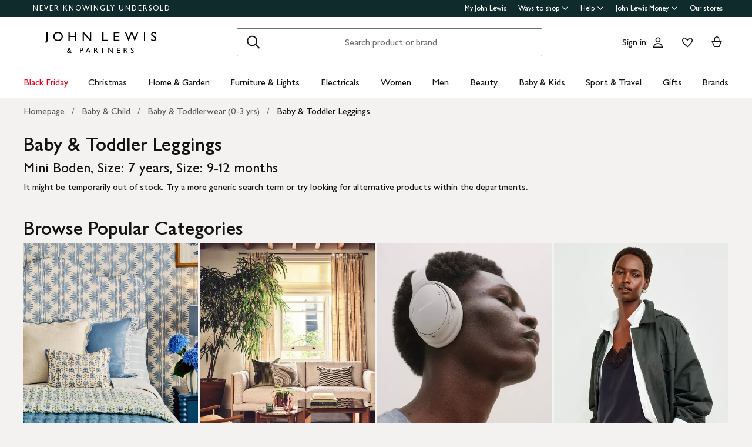

--- FILE ---
content_type: text/html; charset=utf-8
request_url: https://www.johnlewis.com/esi/experimentation/page-load-experiments
body_size: -251
content:

    <div class="empty-experiences-document">
      <div data-testid='empty-esi-document' id="experimentation-esi"></div>
    </div>
  

--- FILE ---
content_type: text/css
request_url: https://www.johnlewis.com/add-to-wishlist/static/css/main.55524e03.css
body_size: 12475
content:
.App_wishListsContainer__ML1-Y.App_expanded__FVbTF{border:1px solid #000}.App_wishListsContainer__ML1-Y{background-color:#fff}.App_viewMyWishListButtonContainer__qoKqj{text-align:center;margin-bottom:16px;margin-left:16px;margin-right:16px;background-color:#fff}@media only screen and (min-width: 768px){.App_viewMyWishListButtonContainer__qoKqj{margin-left:0;margin-left:initial;margin-right:0;margin-right:initial}}.App_wishlistMyjl__7qU4x{margin:0 16px 16px;padding-top:16px;border-top:1px solid #d8d8d8;font-weight:400}.product-card_c-cta-buttons__right__WishList{position:absolute;bottom:8px;right:8px}
@keyframes LoadingSpinner_grow__PzC3x{0%{-webkit-clip-path:polygon(50% 50%, 0 0, 50% 0%, 50% 0%, 50% 0%, 50% 0%, 50% 0%);clip-path:polygon(50% 50%, 0 0, 50% 0%, 50% 0%, 50% 0%, 50% 0%, 50% 0%)}12.5%{-webkit-clip-path:polygon(50% 50%, 0 0, 50% 0%, 100% 0%, 100% 0%, 100% 0%, 100% 0%);clip-path:polygon(50% 50%, 0 0, 50% 0%, 100% 0%, 100% 0%, 100% 0%, 100% 0%)}25%{-webkit-clip-path:polygon(50% 50%, 0 0, 50% 0%, 100% 0%, 100% 100%, 100% 100%, 100% 100%);clip-path:polygon(50% 50%, 0 0, 50% 0%, 100% 0%, 100% 100%, 100% 100%, 100% 100%)}50%{-webkit-clip-path:polygon(50% 50%, 0 0, 50% 0%, 100% 0%, 100% 100%, 50% 100%, 0% 100%);clip-path:polygon(50% 50%, 0 0, 50% 0%, 100% 0%, 100% 100%, 50% 100%, 0% 100%)}62.5%{-webkit-clip-path:polygon(50% 50%, 100% 0, 100% 0%, 100% 0%, 100% 100%, 50% 100%, 0% 100%);clip-path:polygon(50% 50%, 100% 0, 100% 0%, 100% 0%, 100% 100%, 50% 100%, 0% 100%)}75%{-webkit-clip-path:polygon(50% 50%, 100% 100%, 100% 100%, 100% 100%, 100% 100%, 50% 100%, 0% 100%);clip-path:polygon(50% 50%, 100% 100%, 100% 100%, 100% 100%, 100% 100%, 50% 100%, 0% 100%)}100%{-webkit-clip-path:polygon(50% 50%, 50% 100%, 50% 100%, 50% 100%, 50% 100%, 50% 100%, 0% 100%);clip-path:polygon(50% 50%, 50% 100%, 50% 100%, 50% 100%, 50% 100%, 50% 100%, 0% 100%)}}@keyframes LoadingSpinner_rotate__4\+ZWH{0%{transform:scaleY(1) rotate(0deg)}49.99%{transform:scaleY(1) rotate(135deg)}50%{transform:scaleY(-1) rotate(0deg)}100%{transform:scaleY(-1) rotate(-135deg)}}@keyframes LoadingSpinner_fade-in__gTdCT{0%{opacity:0}33%{opacity:0}100%{opacity:1}}.LoadingSpinner_loading-spinner__cHyPF{border-color:#5b5b5b;border-color:var(--theme-loading-spinner-colour-default, #5b5b5b);border-style:solid;border-style:var(--theme-loading-spinner-style, solid);border-left-color:rgba(0,0,0,0);border-radius:50%;animation:LoadingSpinner_grow__PzC3x 750ms infinite linear alternate,LoadingSpinner_rotate__4\+ZWH 1500ms infinite linear,LoadingSpinner_fade-in__gTdCT 750ms linear}.LoadingSpinner_loading-spinner--small__c1kTl{height:16px;width:16px;border-width:1.5px}.LoadingSpinner_loading-spinner--medium__T6Gwv{height:24px;width:24px;border-width:2px}.LoadingSpinner_loading-spinner--large__-\+Ksu{height:32px;width:32px;border-width:2px}.LoadingSpinner_loading-spinner--extra-large__jqeMu{height:48px;width:48px;border-width:2px}.LoadingSpinner_loading-spinner--inverted__HeuxT{border-color:#ffffff;border-color:var(--theme-loading-spinner-colour-inverse, #ffffff)}
.visually-hidden_visuallyHidden__igWkL{position:absolute;width:1px;height:1px;padding:0;margin:-1px;overflow:hidden;clip:rect(0, 0, 0, 0);border:0;text-indent:-9999px}
.Button_c-button__uB2nH{background-color:rgba(0,0,0,0);border:none;color:#141414;cursor:pointer;font-family:inherit;padding:0;position:relative;text-decoration:none;display:inline-flex;justify-content:center;align-items:center;text-align:center;border-radius:2px;color:var(--heading-xs-color, #141414);font-family:GillSansforJL, Gill Sans, Gill Sans MT, GillSansMTStd-Medium, Avenir, Corbel, Arial, Helvetica, sans-serif;font-family:var(--heading-xs-font-family, GillSansforJL, Gill Sans, Gill Sans MT, GillSansMTStd-Medium, Avenir, Corbel, Arial, Helvetica, sans-serif);font-size:font-size-heading-extra-small;font-size:var(--heading-xs-font-size, font-size-heading-extra-small);font-weight:600;font-weight:var(--heading-xs-font-weight, 600);line-height:22px;line-height:var(--heading-xs-line-height, 22px);letter-spacing:normal;letter-spacing:var(--heading-xs-letter-spacing, normal);margin-top:0;margin-top:var(--heading-xs-margin-top, 0);text-transform:none;text-transform:var(--heading-xs-text-transform, none);line-height:20px;transition:border-radius .12s linear,background-color .12s linear,border-color .12s linear,box-shadow .12s linear,color .12s linear}@supports selector(:focus-visible){.Button_c-button__uB2nH:focus-visible{outline:3px solid #2989ff;outline-offset:2px}}.Button_c-button__uB2nH.Button_c-button--disabled__ZBSk-{cursor:default;pointer-events:none;touch-action:none}.Button_c-button--primary__QYKgz,.Button_c-button--secondary__Wgg9x{margin-bottom:16px;min-width:80px;padding:14px 24px;width:100%}.Button_c-button--inline__XkryJ{width:auto}.Button_c-button--inline__XkryJ+.Button_c-button--inline__XkryJ{margin-left:16px}@media only screen and (min-width: 0px)and (max-width: 767px){.Button_c-button--responsive__yFPPd{min-width:64px;font-size:16px;padding-top:9px;padding-bottom:11px;width:auto}}.Button_c-button--submitting__xE3pL .hidden{visibility:hidden}.Button_c-button--primary__QYKgz{padding-left:12px;padding-right:12px;background-color:#141414;background-color:var(--theme-interactive-primary-button-variant-1-background-color-default, #141414);color:#ffffff;color:var(--theme-interactive-primary-button-variant-1-text-color-default, #ffffff);border-color:transparent;border-color:var(--theme-interactive-primary-button-variant-1-border-color-default, transparent);border-radius:2px;border-radius:var(--theme-interactive-primary-button-variant-1-border-radius-default, 2px);border-style:none;border-style:var(--theme-interactive-primary-button-variant-1-border-style-default, none);border-width:0;border-width:var(--theme-interactive-primary-button-variant-1-border-width-default, 0)}.Button_c-button--primary__QYKgz.Button_c-button--white__eXKiu{background-color:#fff;color:#141414}@media(hover: hover)and (min-width: 768px){.Button_c-button--primary__QYKgz:hover{background-color:#5a554e;background-color:var(--theme-interactive-primary-button-variant-1-background-color-hover, #5a554e);color:#ffffff;color:var(--theme-interactive-primary-button-variant-1-text-color-hover, #ffffff);border-color:transparent;border-color:var(--theme-interactive-primary-button-variant-1-border-color-hover, transparent);border-radius:4px;border-radius:var(--theme-interactive-primary-button-variant-1-border-radius-hover, 4px);border-style:none;border-style:var(--theme-interactive-primary-button-variant-1-border-style-hover, none);border-width:0;border-width:var(--theme-interactive-primary-button-variant-1-border-width-hover, 0)}.Button_c-button--primary__QYKgz:active{transition-duration:0s;background-color:#5a554e;background-color:var(--theme-interactive-primary-button-variant-1-background-color-pressed, #5a554e);color:#ffffff;color:var(--theme-interactive-primary-button-variant-1-text-color-pressed, #ffffff);border-color:transparent;border-color:var(--theme-interactive-primary-button-variant-1-border-color-pressed, transparent);border-radius:4px;border-radius:var(--theme-interactive-primary-button-variant-1-border-radius-pressed, 4px);border-style:none;border-style:var(--theme-interactive-primary-button-variant-1-border-style-pressed, none);border-width:0;border-width:var(--theme-interactive-primary-button-variant-1-border-width-pressed, 0)}}.Button_c-button--primary__QYKgz>svg{fill:#ffffff;fill:var(--theme-interactive-primary-button-variant-1-loading-icon-color-submitting, #ffffff)}.Button_c-button--primary__QYKgz.Button_c-button--sale__ciRrF{background-color:#cc1426;background-color:var(--theme-interactive-primary-button-variant-2-background-color-default, #cc1426);color:#ffffff;color:var(--theme-interactive-primary-button-variant-2-text-color-default, #ffffff);border-color:transparent;border-color:var(--theme-interactive-primary-button-variant-2-border-color-default, transparent);border-radius:2px;border-radius:var(--theme-interactive-primary-button-variant-2-border-radius-default, 2px);border-style:none;border-style:var(--theme-interactive-primary-button-variant-2-border-style-default, none);border-width:0;border-width:var(--theme-interactive-primary-button-variant-2-border-width-default, 0)}@media(hover: hover)and (min-width: 768px){.Button_c-button--primary__QYKgz.Button_c-button--sale__ciRrF:hover{background-color:#b00015;background-color:var(--theme-interactive-primary-button-variant-2-background-color-hover, #b00015);color:#ffffff;color:var(--theme-interactive-primary-button-variant-2-text-color-hover, #ffffff);border-color:transparent;border-color:var(--theme-interactive-primary-button-variant-2-border-color-hover, transparent);border-radius:4px;border-radius:var(--theme-interactive-primary-button-variant-2-border-radius-hover, 4px);border-style:none;border-style:var(--theme-interactive-primary-button-variant-2-border-style-hover, none);border-width:0;border-width:var(--theme-interactive-primary-button-variant-2-border-width-hover, 0)}.Button_c-button--primary__QYKgz.Button_c-button--sale__ciRrF:active{transition-duration:0s;background-color:#b00015;background-color:var(--theme-interactive-primary-button-variant-2-background-color-pressed, #b00015);color:#ffffff;color:var(--theme-interactive-primary-button-variant-2-text-color-pressed, #ffffff);border-color:transparent;border-color:var(--theme-interactive-primary-button-variant-2-border-color-pressed, transparent);border-radius:4px;border-radius:var(--theme-interactive-primary-button-variant-2-border-radius-pressed, 4px);border-style:none;border-style:var(--theme-interactive-primary-button-variant-2-border-style-pressed, none);border-width:0;border-width:var(--theme-interactive-primary-button-variant-2-border-width-pressed, 0)}}.Button_c-button--primary__QYKgz.Button_c-button--sale__ciRrF.Button_c-button--submitting__xE3pL{background-color:#b00015;background-color:var(--theme-interactive-primary-button-variant-2-background-color-submitting, #b00015);color:#ffffff;color:var(--theme-interactive-primary-button-variant-2-text-color-submitting, #ffffff);border-color:transparent;border-color:var(--theme-interactive-primary-button-variant-2-border-color-submitting, transparent);border-radius:4px;border-radius:var(--theme-interactive-primary-button-variant-2-border-radius-submitting, 4px);border-style:none;border-style:var(--theme-interactive-primary-button-variant-2-border-style-submitting, none);border-width:0;border-width:var(--theme-interactive-primary-button-variant-2-border-width-submitting, 0)}.Button_c-button--primary__QYKgz.Button_c-button--sale__ciRrF.Button_c-button--submitting__xE3pL>div{position:absolute;margin-top:2px;border-color:#ffffff;border-color:var(--theme-interactive-primary-button-variant-2-loading-icon-color-default, #ffffff)}.Button_c-button--primary__QYKgz.Button_c-button--sale__ciRrF>svg{fill:#ffffff;fill:var(--theme-interactive-primary-button-variant-2-loading-icon-color-submitting, #ffffff)}.Button_c-button--primary__QYKgz.Button_c-button--submitting__xE3pL{background-color:#5a554e;background-color:var(--theme-interactive-primary-button-variant-1-background-color-submitting, #5a554e);color:#ffffff;color:var(--theme-interactive-primary-button-variant-1-text-color-submitting, #ffffff);border-color:transparent;border-color:var(--theme-interactive-primary-button-variant-1-border-color-submitting, transparent);border-radius:4px;border-radius:var(--theme-interactive-primary-button-variant-1-border-radius-submitting, 4px);border-style:none;border-style:var(--theme-interactive-primary-button-variant-1-border-style-submitting, none);border-width:0;border-width:var(--theme-interactive-primary-button-variant-1-border-width-submitting, 0)}.Button_c-button--primary__QYKgz.Button_c-button--submitting__xE3pL>div{position:absolute;margin-top:2px;border-color:#ffffff;border-color:var(--theme-interactive-primary-button-variant-1-loading-icon-color-default, #ffffff)}.Button_c-button--primary__QYKgz.Button_c-button--disabled__ZBSk-{background-color:#cccccc;background-color:var(--theme-interactive-primary-button-variant-1-background-color-disabled, #cccccc);color:#7f7f7f;color:var(--theme-interactive-primary-button-variant-1-text-color-disabled, #7f7f7f);border-color:transparent;border-color:var(--theme-interactive-primary-button-variant-1-border-color-disabled, transparent);border-radius:4px;border-radius:var(--theme-interactive-primary-button-variant-1-border-radius-disabled, 4px);border-style:none;border-style:var(--theme-interactive-primary-button-variant-1-border-style-disabled, none);border-width:0;border-width:var(--theme-interactive-primary-button-variant-1-border-width-disabled, 0)}.Button_c-button--primary__QYKgz.Button_c-button--disabled__ZBSk-.Button_c-button--submitting__xE3pL:not(.Button_c-button--sale__ciRrF,.Button_c-button--inverted__6527D){background-color:#5a554e;background-color:var(--theme-interactive-primary-button-variant-1-background-color-submitting, #5a554e);color:#ffffff;color:var(--theme-interactive-primary-button-variant-1-text-color-submitting, #ffffff);border-color:transparent;border-color:var(--theme-interactive-primary-button-variant-1-border-color-submitting, transparent);border-radius:4px;border-radius:var(--theme-interactive-primary-button-variant-1-border-radius-submitting, 4px);border-style:none;border-style:var(--theme-interactive-primary-button-variant-1-border-style-submitting, none);border-width:0;border-width:var(--theme-interactive-primary-button-variant-1-border-width-submitting, 0)}.Button_c-button--primary__QYKgz.Button_c-button--disabled__ZBSk-.Button_c-button--submitting__xE3pL:not(.Button_c-button--sale__ciRrF,.Button_c-button--inverted__6527D) span{display:block}.Button_c-button--primary__QYKgz.Button_c-button--disabled__ZBSk-.Button_c-button--submitting__xE3pL:not(.Button_c-button--sale__ciRrF,.Button_c-button--inverted__6527D)>div{position:absolute;margin-top:2px;border-color:#ffffff;border-color:var(--theme-interactive-primary-button-variant-1-loading-icon-color-submitting, #ffffff)}.Button_c-button--primary__QYKgz.Button_c-button--inverted__6527D{background-color:#ffffff;background-color:var(--theme-interactive-primary-button-variant-3-background-color-default, #ffffff);color:#141414;color:var(--theme-interactive-primary-button-variant-3-text-color-default, #141414);border-color:transparent;border-color:var(--theme-interactive-primary-button-variant-3-border-color-default, transparent);border-radius:2px;border-radius:var(--theme-interactive-primary-button-variant-3-border-radius-default, 2px);border-style:none;border-style:var(--theme-interactive-primary-button-variant-3-border-style-default, none);border-width:0;border-width:var(--theme-interactive-primary-button-variant-3-border-width-default, 0)}@media(hover: hover)and (min-width: 768px){.Button_c-button--primary__QYKgz.Button_c-button--inverted__6527D:hover{background-color:#f0f0f0;background-color:var(--theme-interactive-primary-button-variant-3-background-color-hover, #f0f0f0);color:#141414;color:var(--theme-interactive-primary-button-variant-3-text-color-hover, #141414);border-color:transparent;border-color:var(--theme-interactive-primary-button-variant-3-border-color-hover, transparent);border-radius:4px;border-radius:var(--theme-interactive-primary-button-variant-3-border-radius-hover, 4px);border-style:none;border-style:var(--theme-interactive-primary-button-variant-3-border-style-hover, none);border-width:0;border-width:var(--theme-interactive-primary-button-variant-3-border-width-hover, 0)}.Button_c-button--primary__QYKgz.Button_c-button--inverted__6527D:active{transition-duration:0s;background-color:#f0f0f0;background-color:var(--theme-interactive-primary-button-variant-3-background-color-pressed, #f0f0f0);color:#141414;color:var(--theme-interactive-primary-button-variant-3-text-color-pressed, #141414);border-color:transparent;border-color:var(--theme-interactive-primary-button-variant-3-border-color-pressed, transparent);border-radius:4px;border-radius:var(--theme-interactive-primary-button-variant-3-border-radius-pressed, 4px);border-style:none;border-style:var(--theme-interactive-primary-button-variant-3-border-style-pressed, none);border-width:0;border-width:var(--theme-interactive-primary-button-variant-3-border-width-pressed, 0)}}.Button_c-button--primary__QYKgz.Button_c-button--inverted__6527D>svg{fill:#5b5b5b;fill:var(--theme-interactive-primary-button-variant-3-loading-icon-color-default, #5b5b5b)}.Button_c-button--primary__QYKgz.Button_c-button--inverted__6527D>div{position:absolute;border-color:#5b5b5b;border-color:var(--theme-interactive-primary-button-variant-3-loading-icon-color-default, #5b5b5b)}.Button_c-button--secondary__Wgg9x{padding:13px 12px 13px 12px;background-color:#ffffff;background-color:var(--theme-interactive-secondary-button-variant-1-background-color-default, #ffffff);color:#141414;color:var(--theme-interactive-secondary-button-variant-1-text-color-default, #141414);border-color:#141414;border-color:var(--theme-interactive-secondary-button-variant-1-border-color-default, #141414);border-radius:2px;border-radius:var(--theme-interactive-secondary-button-variant-1-border-radius-default, 2px);border-style:solid;border-style:var(--theme-interactive-secondary-button-variant-1-border-style-default, solid);border-width:1px;border-width:var(--theme-interactive-secondary-button-variant-1-border-width-default, 1px)}@media(hover: hover)and (min-width: 768px){.Button_c-button--secondary__Wgg9x:hover{background-color:#ffffff;background-color:var(--theme-interactive-secondary-button-variant-1-background-color-hover, #ffffff);color:#141414;color:var(--theme-interactive-secondary-button-variant-1-text-color-hover, #141414);border-color:#5a554e;border-color:var(--theme-interactive-secondary-button-variant-1-border-color-hover, #5a554e);border-radius:4px;border-radius:var(--theme-interactive-secondary-button-variant-1-border-radius-hover, 4px);border-style:solid;border-style:var(--theme-interactive-secondary-button-variant-1-border-style-hover, solid);border-width:1px;border-width:var(--theme-interactive-secondary-button-variant-1-border-width-hover, 1px)}.Button_c-button--secondary__Wgg9x:active{transition-duration:0s;background-color:#ffffff;background-color:var(--theme-interactive-secondary-button-variant-1-background-color-pressed, #ffffff);color:#141414;color:var(--theme-interactive-secondary-button-variant-1-text-color-pressed, #141414);border-color:#5a554e;border-color:var(--theme-interactive-secondary-button-variant-1-border-color-pressed, #5a554e);border-radius:4px;border-radius:var(--theme-interactive-secondary-button-variant-1-border-radius-pressed, 4px);border-style:solid;border-style:var(--theme-interactive-secondary-button-variant-1-border-style-pressed, solid);border-width:1px;border-width:var(--theme-interactive-secondary-button-variant-1-border-width-pressed, 1px)}}@media only screen and (min-width: 0px)and (max-width: 767px){.Button_c-button--secondary__Wgg9x.Button_c-button--responsive__yFPPd{padding-top:5px;padding-bottom:5px}}.Button_c-button--secondary__Wgg9x.Button_c-button--disabled__ZBSk-:not(.Button_c-button--inverted__6527D){background-color:#ffffff;background-color:var(--theme-interactive-secondary-button-variant-1-background-color-disabled, #ffffff);color:#7f7f7f;color:var(--theme-interactive-secondary-button-variant-1-text-color-disabled, #7f7f7f);border-color:#cccccc;border-color:var(--theme-interactive-secondary-button-variant-1-border-color-disabled, #cccccc);border-radius:4px;border-radius:var(--theme-interactive-secondary-button-variant-1-border-radius-disabled, 4px);border-style:solid;border-style:var(--theme-interactive-secondary-button-variant-1-border-style-disabled, solid);border-width:1px;border-width:var(--theme-interactive-secondary-button-variant-1-border-width-disabled, 1px)}.Button_c-button--secondary__Wgg9x.Button_c-button--disabled__ZBSk-:not(.Button_c-button--inverted__6527D).Button_c-button--submitting__xE3pL{background-color:#ffffff;background-color:var(--theme-interactive-secondary-button-variant-1-background-color-submitting, #ffffff);color:#141414;color:var(--theme-interactive-secondary-button-variant-1-text-color-submitting, #141414);border-color:#5a554e;border-color:var(--theme-interactive-secondary-button-variant-1-border-color-submitting, #5a554e);border-radius:4px;border-radius:var(--theme-interactive-secondary-button-variant-1-border-radius-submitting, 4px);border-style:solid;border-style:var(--theme-interactive-secondary-button-variant-1-border-style-submitting, solid);border-width:1px;border-width:var(--theme-interactive-secondary-button-variant-1-border-width-submitting, 1px)}.Button_c-button--secondary__Wgg9x.Button_c-button--disabled__ZBSk-:not(.Button_c-button--inverted__6527D).Button_c-button--submitting__xE3pL span{display:block !important}.Button_c-button--secondary__Wgg9x.Button_c-button--disabled__ZBSk-:not(.Button_c-button--inverted__6527D).Button_c-button--submitting__xE3pL>div{position:absolute;margin-top:2px;border-color:#5b5b5b;border-color:var(--theme-interactive-secondary-button-variant-1-loading-icon-color-submitting, #5b5b5b)}.Button_c-button--secondary__Wgg9x.Button_c-button--inverted__6527D{background-color:transparent;background-color:var(--theme-interactive-secondary-button-variant-2-background-color-default, transparent);color:#ffffff;color:var(--theme-interactive-secondary-button-variant-2-text-color-default, #ffffff);border-color:#f0f0f0;border-color:var(--theme-interactive-secondary-button-variant-2-border-color-default, #f0f0f0);border-radius:2px;border-radius:var(--theme-interactive-secondary-button-variant-2-border-radius-default, 2px);border-style:solid;border-style:var(--theme-interactive-secondary-button-variant-2-border-style-default, solid);border-width:1px;border-width:var(--theme-interactive-secondary-button-variant-2-border-width-default, 1px)}.Button_c-button--secondary__Wgg9x.Button_c-button--inverted__6527D>svg{fill:#ffffff;fill:var(--theme-icon-color-inverse, #ffffff)}@media(hover: hover)and (min-width: 768px){.Button_c-button--secondary__Wgg9x.Button_c-button--inverted__6527D:hover{background-color:transparent;background-color:var(--theme-interactive-secondary-button-variant-2-background-color-hover, transparent);color:#ffffff;color:var(--theme-interactive-secondary-button-variant-2-text-color-hover, #ffffff);border-color:#f0f0f0;border-color:var(--theme-interactive-secondary-button-variant-2-border-color-hover, #f0f0f0);border-radius:4px;border-radius:var(--theme-interactive-secondary-button-variant-2-border-radius-hover, 4px);border-style:solid;border-style:var(--theme-interactive-secondary-button-variant-2-border-style-hover, solid);border-width:1px;border-width:var(--theme-interactive-secondary-button-variant-2-border-width-hover, 1px)}.Button_c-button--secondary__Wgg9x.Button_c-button--inverted__6527D:active{transition-duration:0s;background-color:transparent;background-color:var(--theme-interactive-secondary-button-variant-2-background-color-pressed, transparent);color:#ffffff;color:var(--theme-interactive-secondary-button-variant-2-text-color-pressed, #ffffff);border-color:#f0f0f0;border-color:var(--theme-interactive-secondary-button-variant-2-border-color-pressed, #f0f0f0);border-radius:4px;border-radius:var(--theme-interactive-secondary-button-variant-2-border-radius-pressed, 4px);border-style:solid;border-style:var(--theme-interactive-secondary-button-variant-2-border-style-pressed, solid);border-width:1px;border-width:var(--theme-interactive-secondary-button-variant-2-border-width-pressed, 1px)}}.Button_c-button--secondary__Wgg9x.Button_c-button--inverted__6527D.Button_c-button--disabled__ZBSk-{background-color:transparent;background-color:var(--theme-interactive-secondary-button-variant-2-background-color-disabled, transparent);color:#cccccc;color:var(--theme-interactive-secondary-button-variant-2-text-color-disabled, #cccccc);border-color:#7f7f7f;border-color:var(--theme-interactive-secondary-button-variant-2-border-color-disabled, #7f7f7f);border-radius:4px;border-radius:var(--theme-interactive-secondary-button-variant-2-border-radius-disabled, 4px);border-style:solid;border-style:var(--theme-interactive-secondary-button-variant-2-border-style-disabled, solid);border-width:1px;border-width:var(--theme-interactive-secondary-button-variant-2-border-width-disabled, 1px)}.Button_c-button--secondary__Wgg9x.Button_c-button--inverted__6527D.Button_c-button--submitting__xE3pL{background-color:transparent;background-color:var(--theme-interactive-secondary-button-variant-2-background-color-submitting, transparent);color:#ffffff;color:var(--theme-interactive-secondary-button-variant-2-text-color-submitting, #ffffff);border-color:#f0f0f0;border-color:var(--theme-interactive-secondary-button-variant-2-border-color-submitting, #f0f0f0);border-radius:4px;border-radius:var(--theme-interactive-secondary-button-variant-2-border-radius-submitting, 4px);border-style:solid;border-style:var(--theme-interactive-secondary-button-variant-2-border-style-submitting, solid);border-width:1px;border-width:var(--theme-interactive-secondary-button-variant-2-border-width-submitting, 1px)}.Button_c-button--secondary__Wgg9x.Button_c-button--inverted__6527D.Button_c-button--submitting__xE3pL>div{position:absolute;margin-top:2px;border-color:#141414;border-color:var(--theme-interactive-secondary-button-variant-2-loading-icon-color-submitting, #141414)}.Button_c-button--secondary__Wgg9x.Button_c-button--submitting__xE3pL{background-color:#ffffff;background-color:var(--theme-interactive-secondary-button-variant-1-background-color-submitting, #ffffff);color:#141414;color:var(--theme-interactive-secondary-button-variant-1-text-color-submitting, #141414);border-color:#5a554e;border-color:var(--theme-interactive-secondary-button-variant-1-border-color-submitting, #5a554e);border-radius:4px;border-radius:var(--theme-interactive-secondary-button-variant-1-border-radius-submitting, 4px);border-style:solid;border-style:var(--theme-interactive-secondary-button-variant-1-border-style-submitting, solid);border-width:1px;border-width:var(--theme-interactive-secondary-button-variant-1-border-width-submitting, 1px)}.Button_c-button--secondary__Wgg9x.Button_c-button--submitting__xE3pL>div{position:absolute;border-color:#5b5b5b;border-color:var(--theme-interactive-secondary-button-variant-1-loading-icon-color-submitting, #5b5b5b)}.Button_c-button--secondary__Wgg9x.Button_c-button--disabled__ZBSk-{background-color:#ffffff;background-color:var(--theme-interactive-secondary-button-variant-1-background-color-disabled, #ffffff);color:#7f7f7f;color:var(--theme-interactive-secondary-button-variant-1-text-color-disabled, #7f7f7f);border-color:#cccccc;border-color:var(--theme-interactive-secondary-button-variant-1-border-color-disabled, #cccccc);border-radius:4px;border-radius:var(--theme-interactive-secondary-button-variant-1-border-radius-disabled, 4px);border-style:solid;border-style:var(--theme-interactive-secondary-button-variant-1-border-style-disabled, solid);border-width:1px;border-width:var(--theme-interactive-secondary-button-variant-1-border-width-disabled, 1px)}.Button_c-button--tertiary__-6EcW{display:flex;color:var(--color-foreground);background-color:var(--color-background)}.Button_c-button--tertiary__-6EcW.Button_c-button--tertiary-icon__rctuz.Button_c-button--tertiary-icon-right__Jb9iT{flex-direction:row-reverse}.Button_c-button--tertiary__-6EcW .Button_icon-container__HHM9I{display:flex;position:relative;align-items:center;justify-content:center}.Button_c-button--tertiary__-6EcW .Button_icon-container__HHM9I .Button_icon__9XmVE svg{fill:#141414;fill:var(--icon-fill, #141414)}.Button_c-button--tertiary__-6EcW .Button_icon-container__HHM9I .Button_icon__9XmVE{height:100%}@media(hover: hover)and (min-width: 768px){.Button_c-button--tertiary__-6EcW:hover{background-color:var(--color-background-active);border-radius:4px}.Button_c-button--tertiary__-6EcW:active{transition-duration:0s;background-color:var(--color-background-active);border-radius:4px}}.Button_c-button--tertiary__-6EcW.Button_c-button--disabled__ZBSk-{opacity:var(--disabled-opacity);border-radius:2px;background-color:var(--color-background)}.Button_c-button--tertiary__-6EcW.Button_c-button--tertiary-submitting__6GrDS{background-color:var(--color-background-active);opacity:1;border-radius:4px}.Button_c-button--tertiary__-6EcW.Button_c-button--tertiary-submitting__6GrDS .Button_icon-container__HHM9I{display:none}.Button_c-button--tertiary__-6EcW.Button_c-button--tertiary-submitting__6GrDS.Button_c-button--tertiary-no-icon__iCdXA .Button_tertiary-content__dBPdm{visibility:hidden}.Button_c-button--tertiary__-6EcW.Button_c-button--tertiary-submitting__6GrDS.Button_c-button--tertiary-no-icon__iCdXA>div{position:absolute}.Button_c-button--tertiary__-6EcW.Button_c-button--tertiary-submitting__6GrDS.Button_c-button--tertiary-icon__rctuz>div{margin:4px}.Button_c-button--tertiary__-6EcW.Button_c-button--tertiary-small__c0\+7N{font-size:16px;font-weight:400;letter-spacing:normal;line-height:22px;gap:4px}.Button_c-button--tertiary__-6EcW.Button_c-button--tertiary-small__c0\+7N.Button_c-button--tertiary-no-icon__iCdXA{padding:5px 8px}.Button_c-button--tertiary__-6EcW.Button_c-button--tertiary-small__c0\+7N.Button_c-button--tertiary-icon__rctuz{padding:4px 8px 4px 5px}.Button_c-button--tertiary__-6EcW.Button_c-button--tertiary-small__c0\+7N.Button_c-button--tertiary-icon__rctuz.Button_c-button--tertiary-icon-right__Jb9iT{padding:4px 5px 4px 8px}.Button_c-button--tertiary__-6EcW.Button_c-button--tertiary-small__c0\+7N .Button_icon-container__HHM9I{min-width:24px;height:24px}.Button_c-button--tertiary__-6EcW.Button_c-button--tertiary-large__KfEgE{color:#141414;color:var(--body-l-color, #141414);font-family:GillSansforJL, Gill Sans, Gill Sans MT, GillSansMTStd-Medium, Avenir, Corbel, Arial, Helvetica, sans-serif;font-family:var(--body-l-font-family, GillSansforJL, Gill Sans, Gill Sans MT, GillSansMTStd-Medium, Avenir, Corbel, Arial, Helvetica, sans-serif);font-size:20px;font-size:var(--body-l-font-size, 20px);font-weight:400;font-weight:var(--body-l-font-weight, 400);line-height:28px;line-height:var(--body-l-line-height, 28px);letter-spacing:normal;letter-spacing:var(--body-l-letter-spacing, normal);margin-top:0;margin-top:var(--body-l-margin-top, 0);text-transform:none;text-transform:var(--body-l-text-transform, none);gap:4px}.Button_c-button--tertiary__-6EcW.Button_c-button--tertiary-large__KfEgE.Button_c-button--tertiary-no-icon__iCdXA{padding:4px 8px}.Button_c-button--tertiary__-6EcW.Button_c-button--tertiary-large__KfEgE.Button_c-button--tertiary-icon__rctuz{padding:2px 12px 2px 8px}.Button_c-button--tertiary__-6EcW.Button_c-button--tertiary-large__KfEgE.Button_c-button--tertiary-icon__rctuz.Button_c-button--tertiary-icon-right__Jb9iT{padding:2px 8px 2px 12px}.Button_c-button--tertiary__-6EcW.Button_c-button--tertiary-large__KfEgE .Button_icon-container__HHM9I{min-width:32px;height:32px}.Button_c-button--small__FdjWA{min-width:64px;font-size:16px;padding-top:9px;padding-bottom:11px;width:auto}.Button_c-button--medium__5VGic{line-height:28px;font-size:20px;padding-top:5px;padding-bottom:7px;width:auto}.Button_c-button--large__YIEr2{line-height:28px;font-size:20px;padding-top:8px;padding-bottom:12px;width:auto}@media only screen and (min-width: 0px)and (max-width: 767px){.Button_c-button--auto__zjti3{min-width:64px;font-size:16px;padding-top:9px;padding-bottom:11px;width:auto}}@media only screen and (min-width: 768px)and (max-width: 1023px){.Button_c-button--auto__zjti3{line-height:28px;font-size:20px;padding-top:5px;padding-bottom:7px;width:auto}}@media only screen and (min-width: 1024px){.Button_c-button--auto__zjti3{line-height:28px;font-size:20px;padding-top:8px;padding-bottom:12px;width:auto}}.Button_c-button--underlined__VwbTu{color:#141414;color:var(--body-m-color, #141414);font-family:GillSansforJL, Gill Sans, Gill Sans MT, GillSansMTStd-Medium, Avenir, Corbel, Arial, Helvetica, sans-serif;font-family:var(--body-m-font-family, GillSansforJL, Gill Sans, Gill Sans MT, GillSansMTStd-Medium, Avenir, Corbel, Arial, Helvetica, sans-serif);font-size:16px;font-size:var(--body-m-font-size, 16px);font-weight:400;font-weight:var(--body-m-font-weight, 400);line-height:22px;line-height:var(--body-m-line-height, 22px);letter-spacing:normal;letter-spacing:var(--body-m-letter-spacing, normal);margin-top:0;margin-top:var(--body-m-margin-top, 0);text-transform:none;text-transform:var(--body-m-text-transform, none);border-bottom:1px solid;border-radius:0;padding:0 0 1px}@media(hover: hover)and (min-width: 768px){.Button_c-button--underlined__VwbTu:hover{background-color:rgba(216,216,216,.4)}.Button_c-button--underlined__VwbTu:active{transition-duration:0s;background-color:rgba(216,216,216,.4)}}.Button_c-button--underlined__VwbTu.Button_c-button--large__YIEr2{color:#141414;color:var(--body-l-color, #141414);font-family:GillSansforJL, Gill Sans, Gill Sans MT, GillSansMTStd-Medium, Avenir, Corbel, Arial, Helvetica, sans-serif;font-family:var(--body-l-font-family, GillSansforJL, Gill Sans, Gill Sans MT, GillSansMTStd-Medium, Avenir, Corbel, Arial, Helvetica, sans-serif);font-size:20px;font-size:var(--body-l-font-size, 20px);font-weight:400;font-weight:var(--body-l-font-weight, 400);line-height:28px;line-height:var(--body-l-line-height, 28px);letter-spacing:normal;letter-spacing:var(--body-l-letter-spacing, normal);margin-top:0;margin-top:var(--body-l-margin-top, 0);text-transform:none;text-transform:var(--body-l-text-transform, none)}.Button_c-button--underlined__VwbTu.Button_c-button--small__FdjWA{min-width:0;min-width:initial}.Button_c-button--underlined__VwbTu.Button_c-button--disabled__ZBSk-{opacity:.23}.Button_c-button--underlined__VwbTu.Button_c-button--inverted__6527D{color:#fff;background-color:rgba(0,0,0,0)}@media(hover: hover)and (min-width: 768px){.Button_c-button--underlined__VwbTu.Button_c-button--inverted__6527D:hover{background-color:hsla(0,0%,100%,.2)}.Button_c-button--underlined__VwbTu.Button_c-button--inverted__6527D:active{transition-duration:0s;background-color:hsla(0,0%,100%,.2)}}.Button_c-button--underField__BBN11{display:block;margin-top:16px}.Button_c-button--underFieldRight__NBLZD{display:block;float:right;margin-top:16px}.Button_variant-clear-light__ojUbK{--color-foreground: #141414;--icon-fill: var(--theme-icon-color-default, #141414);--color-background: transparent;--color-background-active: rgba(255, 255, 255, 0.2);--disabled-opacity: 0.3}.Button_variant-clear-dark__BWr4r{--color-foreground: #141414;--icon-fill: var(--theme-icon-color-default, #141414);--color-background: transparent;--color-background-active: rgba(20, 20, 20, 0.14);--disabled-opacity: 0.3}.Button_variant-clear-white__SDBqh{--color-foreground: #ffffff;--icon-fill: var(--theme-icon-color-inverse, #ffffff);--color-background: transparent;--color-background-active: rgba(255, 255, 255, 0.2);--disabled-opacity: 0.3}.Button_variant-tonal-light__7vnIF{--color-foreground: #141414;--icon-fill: var(--theme-icon-color-default, #141414);--color-background: rgba(255, 255, 255, 0.85);--color-background-active: #ffffff;--disabled-opacity: 0.3}.Button_variant-tonal-dark__5Lqq3{--color-foreground: #141414;--icon-fill: var(--theme-icon-color-default, #141414);--color-background: rgba(20, 20, 20, 0.08);--color-background-active: rgba(20, 20, 20, 0.14);--disabled-opacity: 0.3}.Button_variant-filled-light__wsTNS{--color-foreground: #141414;--icon-fill: var(--theme-icon-color-default, #141414);--color-background: #f3f3f3;--color-background-active: #ffffff;--disabled-opacity: 0.6}.Button_variant-filled-dark__1pBOK{--color-foreground: #ffffff;--icon-fill: var(--theme-icon-color-inverse, #ffffff);--color-background: #5b5b5b;--color-background-active: #6f6f6f;--disabled-opacity: 0.6}
.IconButton_iconButton__XYgAQ{display:block;position:relative;border:none;cursor:pointer;padding:0;height:var(--size);width:var(--size);border-radius:var(--border-radius);background-color:var(--color-background);transition:border-radius .12s linear,background-color .12s linear,border-color .12s linear,box-shadow .12s linear,color .12s linear}@supports selector(:focus-visible){.IconButton_iconButton__XYgAQ:focus-visible{outline:3px solid #2989ff;outline-offset:2px}}.IconButton_iconButton__XYgAQ:hover{border-radius:var(--border-radius-hover);background-color:var(--color-background-active)}.IconButton_iconButton__XYgAQ.IconButton_disabled__xWpO8{opacity:var(--disabled-opacity);border-radius:var(--border-radius);background-color:var(--color-background);cursor:default}.IconButton_icon__qQ2gK{display:flex;align-items:center;justify-content:center;fill:#141414;fill:var(--icon-fill, #141414)}.IconButton_submitting__3\+hPR{display:flex;flex-direction:column;justify-content:center;align-items:center;cursor:default;background-color:var(--color-background-active);border-radius:var(--border-radius-hover)}.IconButton_submitting__3\+hPR .IconButton_icon__qQ2gK{display:none}.IconButton_small__jTwqm{--size: 32px;--border-radius: 2px;--border-radius-hover: 4px}.IconButton_medium__Dvnmh{--size: 40px;--border-radius: 100px;--border-radius-hover: 100px}.IconButton_large__PMxwO{--size: 48px;--border-radius: 100px;--border-radius-hover: 100px}.IconButton_variant-clear-light__vDhEK{--color-foreground: #141414;--icon-fill: var(--theme-icon-color-default, #141414);--color-background: transparent;--color-background-active: rgba(255, 255, 255, 0.2);--disabled-opacity: 0.3}.IconButton_variant-clear-dark__Pzbzf{--color-foreground: #141414;--icon-fill: var(--theme-icon-color-default, #141414);--color-background: transparent;--color-background-active: rgba(20, 20, 20, 0.14);--disabled-opacity: 0.3}.IconButton_variant-clear-white__5sujQ{--color-foreground: #ffffff;--icon-fill: var(--theme-icon-color-inverse, #ffffff);--color-background: transparent;--color-background-active: rgba(255, 255, 255, 0.2);--disabled-opacity: 0.3}.IconButton_variant-tonal-light__fMEwR{--color-foreground: #141414;--icon-fill: var(--theme-icon-color-default, #141414);--color-background: rgba(255, 255, 255, 0.85);--color-background-active: #ffffff;--disabled-opacity: 0.3}.IconButton_variant-tonal-dark__voSb1{--color-foreground: #141414;--icon-fill: var(--theme-icon-color-default, #141414);--color-background: rgba(20, 20, 20, 0.08);--color-background-active: rgba(20, 20, 20, 0.14);--disabled-opacity: 0.3}.IconButton_variant-filled-light__eurjt{--color-foreground: #141414;--icon-fill: var(--theme-icon-color-default, #141414);--color-background: #f3f3f3;--color-background-active: #ffffff;--disabled-opacity: 0.6}.IconButton_variant-filled-dark__WIzur{--color-foreground: #ffffff;--icon-fill: var(--theme-icon-color-inverse, #ffffff);--color-background: #5b5b5b;--color-background-active: #6f6f6f;--disabled-opacity: 0.6}
@supports(scrollbar-gutter: stable){.adjustForScrollbar_scrollbar-shift__w4NsR{scrollbar-gutter:stable}}@supports not (scrollbar-gutter: stable){.adjustForScrollbar_scrollbar-shift__w4NsR{padding-right:var(--scrollbar-width)}}
.BaseIcon_icon__EucFf{display:inline-block;fill:#141414;fill:var(--theme-icon-color-default, #141414)}.BaseIcon_icon__EucFf [data-fill]{fill:#141414;fill:var(--theme-icon-color-default, #141414)}.BaseIcon_icon__EucFf [data-no-fill]{fill:#cccccc;fill:var(--theme-icon-color-additional, #cccccc)}
@keyframes Modal_slide-from-bottom__\+BYjo{from{transform:translateY(100%)}to{transform:translateY(0)}}@keyframes Modal_slide-to-bottom__9SDYE{from{transform:translateY(0)}to{transform:translateY(200%)}}@keyframes Modal_fade-in__HvRpb{from{opacity:0}to{opacity:1}}@keyframes Modal_fade-out__lyGP6{from{opacity:1}to{opacity:0}}@keyframes Modal_show-backdrop__ex04C{from{opacity:0}to{opacity:1}}@keyframes Modal_hide-backdrop__bsD2k{from{opacity:1}to{opacity:0}}.Modal_modal__BpYie{padding:0;border:none;position:fixed;max-width:100%;overflow:visible;overflow:initial;opacity:0;animation-fill-mode:forwards;animation-duration:.5s;animation-timing-function:ease-in-out;border-radius:0 0 0 0;border-radius:var(--theme-modal-header-border-radius-top-left, 0) var(--theme-modal-header-border-radius-top-right, 0) var(--theme-modal-footer-border-radius-bottom-right, 0) var(--theme-modal-footer-border-radius-bottom-left, 0);top:0;bottom:0}@supports(transition-behavior: allow-discrete){.Modal_modal__BpYie{transition:transform .5s ease-in-out,display .5s allow-discrete,flex-direction 1.5s allow-discrete,opacity .5s allow-discrete,overlay .5s allow-discrete}.Modal_modal__BpYie::backdrop{opacity:0;transition:display .5s allow-discrete,overlay .5s allow-discrete,opacity .5s allow-discrete;background-color:rgba(20, 20, 20, 0.6);background-color:var(--theme-modal-overlay-color, rgba(20, 20, 20, 0.6))}.Modal_modal__BpYie[open]::backdrop{opacity:1}@starting-style{.Modal_modal__BpYie[open]::backdrop,.Modal_modal__BpYie[open]{opacity:0}}}@supports not (transition-behavior: allow-discrete){.Modal_modal__BpYie{transition:transform .5s ease-in-out,opacity 0s ease-in-out .5s}.Modal_modal__BpYie::backdrop{animation-name:Modal_hide-backdrop__bsD2k;animation-duration:.5s;animation-timing-function:ease-in-out}.Modal_modal__BpYie[open]::backdrop{background-color:rgba(20, 20, 20, 0.6);background-color:var(--theme-modal-overlay-color, rgba(20, 20, 20, 0.6));animation-name:Modal_show-backdrop__ex04C;animation-duration:.5s;animation-timing-function:ease-in-out}}.Modal_modal__BpYie:not([open]){animation-name:Modal_slide-to-bottom__9SDYE;opacity:0}@media only screen and (min-width: 0px)and (max-width: 599px){.Modal_modal__BpYie:not([open]){display:flex;flex-direction:column}}.Modal_modal__BpYie[open]{display:flex;flex-direction:column;animation-name:Modal_slide-from-bottom__\+BYjo;opacity:1}@media only screen and (min-width: 600px){.Modal_modal__BpYie[open]{animation-name:Modal_fade-in__HvRpb}}.Modal_modal--hug__h75jO{margin:auto;max-height:90%}@media only screen and (min-width: 0px)and (max-width: 599px){.Modal_modal--hug__h75jO{margin-bottom:0;width:100%}}@media only screen and (min-width: 600px){.Modal_modal--hug__h75jO{width:60%}}.Modal_modal--fixed__Qbehq{width:100%;height:90%;margin:auto 0 0;margin-top:auto;max-height:90%}@media only screen and (min-width: 600px){.Modal_modal--width-small__sGaY1.Modal_modal--fixed__Qbehq{margin:auto;width:75%;height:60%}}@media only screen and (min-width: 1024px){.Modal_modal--width-small__sGaY1.Modal_modal--fixed__Qbehq{margin:auto;width:50%;height:60%}}@media only screen and (min-width: 1440px){.Modal_modal--width-small__sGaY1.Modal_modal--fixed__Qbehq{margin:auto;width:50%;max-width:1198px;height:60%}}@media only screen and (min-width: 600px){.Modal_modal--width-small__sGaY1.Modal_modal--hug__h75jO{margin:auto;width:75%;max-height:60%}}@media only screen and (min-width: 1024px){.Modal_modal--width-small__sGaY1.Modal_modal--hug__h75jO{margin:auto;width:50%;max-height:60%}}@media only screen and (min-width: 1440px){.Modal_modal--width-small__sGaY1.Modal_modal--hug__h75jO{margin:auto;width:50%;max-width:1198px;max-height:60%}}@media only screen and (min-width: 600px){.Modal_modal--width-medium__rJceC.Modal_modal--fixed__Qbehq{margin:auto;width:75%;height:60%}}@media only screen and (min-width: 1024px){.Modal_modal--width-medium__rJceC.Modal_modal--fixed__Qbehq{margin:auto;width:50%;height:60%}}@media only screen and (min-width: 1440px){.Modal_modal--width-medium__rJceC.Modal_modal--fixed__Qbehq{margin:auto;width:50%;max-width:1198px;height:60%}}@media only screen and (min-width: 600px){.Modal_modal--width-medium__rJceC.Modal_modal--hug__h75jO{margin:auto;width:75%;max-height:60%}}@media only screen and (min-width: 1024px){.Modal_modal--width-medium__rJceC.Modal_modal--hug__h75jO{margin:auto;width:50%;max-height:60%}}@media only screen and (min-width: 1440px){.Modal_modal--width-medium__rJceC.Modal_modal--hug__h75jO{margin:auto;width:50%;max-width:1198px;max-height:60%}}@media only screen and (min-width: 600px){.Modal_modal--width-large__Ssoap.Modal_modal--fixed__Qbehq{margin:auto;width:90%;height:70%}}@media only screen and (min-width: 1024px){.Modal_modal--width-large__Ssoap.Modal_modal--fixed__Qbehq{margin:auto;width:70%;height:70%}}@media only screen and (min-width: 1440px){.Modal_modal--width-large__Ssoap.Modal_modal--fixed__Qbehq{margin:auto;width:70%;max-width:1198px;height:70%}}@media only screen and (min-width: 600px){.Modal_modal--width-large__Ssoap.Modal_modal--hug__h75jO{margin:auto;width:90%;max-height:70%}}@media only screen and (min-width: 1024px){.Modal_modal--width-large__Ssoap.Modal_modal--hug__h75jO{margin:auto;width:70%;max-height:70%}}@media only screen and (min-width: 1440px){.Modal_modal--width-large__Ssoap.Modal_modal--hug__h75jO{margin:auto;width:70%;max-width:1198px;max-height:70%}}@media only screen and (min-width: 600px){.Modal_modal--width-extra-large__gbIzA.Modal_modal--fixed__Qbehq{margin:auto;width:90%;height:70%}}@media only screen and (min-width: 1024px){.Modal_modal--width-extra-large__gbIzA.Modal_modal--fixed__Qbehq{margin:auto;width:80%;height:80%}}@media only screen and (min-width: 1440px){.Modal_modal--width-extra-large__gbIzA.Modal_modal--fixed__Qbehq{margin:auto;width:80%;max-width:1198px;height:80%}}@media only screen and (min-width: 600px){.Modal_modal--width-extra-large__gbIzA.Modal_modal--hug__h75jO{margin:auto;width:90%;max-height:70%}}@media only screen and (min-width: 1024px){.Modal_modal--width-extra-large__gbIzA.Modal_modal--hug__h75jO{margin:auto;width:80%;max-height:80%}}@media only screen and (min-width: 1440px){.Modal_modal--width-extra-large__gbIzA.Modal_modal--hug__h75jO{margin:auto;width:80%;max-width:1198px;max-height:80%}}.Modal_modal--variant-full-screen__y4Zyx{width:100%;height:100%;margin:0;max-height:100%}.Modal_modal__content__URIJ9{display:flex;flex-direction:column;overflow-y:auto;color:#141414;color:var(--theme-modal-content-color, #141414);background-color:#ffffff;background-color:var(--theme-modal-content-background-color, #ffffff);flex-grow:1;border-radius:0 0 0 0;border-radius:0 0 var(--theme-modal-footer-border-radius-bottom-right, 0) var(--theme-modal-footer-border-radius-bottom-left, 0)}.Modal_modal__content--hug__WW6WU{height:-webkit-fit-content;height:-moz-fit-content;height:fit-content}.Modal_modal__content--full-screen__yb8U6{max-height:calc(100vh - 75px)}.Modal_modal__header__z03Id{display:flex;flex-direction:row;align-items:center;padding:16px;padding:var(--theme-modal-header-padding, 16px);background-color:#f3f2f1;background-color:var(--theme-modal-header-background-color, #f3f2f1);border-radius:0 0 0 0;border-radius:var(--theme-modal-header-border-radius-top-left, 0) var(--theme-modal-header-border-radius-top-right, 0) 0 0}.Modal_modal__header-count__ulfPc{margin-left:8px}.Modal_modal__header-title__yBm5B{background-color:#ffffff;background-color:var(--theme-modal-header-title-background-color, #ffffff);color:#141414;color:var(--theme-modal-header-title-text-color, #141414);padding:16px;border-bottom:1px solid #cccccc;border-bottom:1px solid var(--theme-modal-footer-divider-color, #cccccc)}.Modal_modal__header-back-button__-jcyf{margin-right:16px;min-width:40px}.Modal_modal__header-clear-all-button__9rbzM{margin-left:16px;margin-right:16px;white-space:nowrap;height:-webkit-fit-content;height:-moz-fit-content;height:fit-content}.Modal_modal__header-close-button__puoel{margin-left:auto;min-width:40px}.Modal_modal__header--compare__Bw\+kP{justify-content:start}.Modal_modal__header--compare__Bw\+kP .Modal_modal__header-close-button__puoel{margin-left:auto}.Modal_modal__header--empty__L7iUL{background-color:#ffffff;background-color:var(--theme-modal-header-empty-background-color, #ffffff)}.Modal_modal__header--empty__L7iUL h2{visibility:hidden}.Modal_modal__heading__gFB13{color:#141414;color:var(--heading-m-color, #141414);font-family:GillSansforJL, Gill Sans, Gill Sans MT, GillSansMTStd-Medium, Avenir, Corbel, Arial, Helvetica, sans-serif;font-family:var(--heading-m-font-family, GillSansforJL, Gill Sans, Gill Sans MT, GillSansMTStd-Medium, Avenir, Corbel, Arial, Helvetica, sans-serif);font-size:24px;font-size:var(--heading-m-font-size, 24px);font-weight:500;font-weight:var(--heading-m-font-weight, 500);line-height:28px;line-height:var(--heading-m-line-height, 28px);letter-spacing:normal;letter-spacing:var(--heading-m-letter-spacing, normal);margin-top:0;margin-top:var(--heading-m-margin-top, 0);text-transform:none;text-transform:var(--heading-m-text-transform, none);color:var(--theme-modal-header-text-color, #141414);margin:0;overflow-wrap:anywhere}.Modal_modal__body__t9rr\+{overflow-y:auto;padding:16px;flex-grow:1}@media only screen and (min-width: 600px){.Modal_modal__body__t9rr\+{padding:24px}}.Modal_modal__footer__LM8a0{display:flex;align-items:center;padding:16px;border-top:1px solid #cccccc;border-top:1px solid var(--theme-modal-footer-divider-color, #cccccc);background-color:#ffffff;background-color:var(--theme-modal-footer-background-color, #ffffff);border-radius:0 0 0 0;border-radius:0 0 var(--theme-modal-footer-border-radius-bottom-right, 0) var(--theme-modal-footer-border-radius-bottom-left, 0)}.Modal_modal__footer--inline__sQvh3{flex-direction:row;justify-content:flex-end}.Modal_modal__footer--inline__sQvh3 button:first-child{margin-right:12px}.Modal_modal__footer--inline__sQvh3 button:last-child{margin:0}.Modal_modal__footer--stacked__nrjm2{flex-direction:column}.Modal_modal__footer--stacked__nrjm2 button:first-child{margin-bottom:24px}.Modal_modal__footer--stacked__nrjm2 button:last-child{width:100%;margin:0}.Modal_modal__BpYie.Modal_modal--closing__98H14{animation-name:Modal_slide-to-bottom__9SDYE;animation-duration:.5s;animation-timing-function:ease-in-out;opacity:0;pointer-events:none}@media only screen and (min-width: 600px){.Modal_modal__BpYie.Modal_modal--closing__98H14{animation-name:Modal_fade-out__lyGP6}}
dialog {
  position: absolute;
  left: 0; right: 0;
  width: -moz-fit-content;
  width: -webkit-fit-content;
  width: fit-content;
  height: -moz-fit-content;
  height: -webkit-fit-content;
  height: fit-content;
  margin: auto;
  border: solid;
  padding: 1em;
  background: white;
  color: black;
  display: block;
}

dialog:not([open]) {
  display: none;
}

dialog + .backdrop {
  position: fixed;
  top: 0; right: 0; bottom: 0; left: 0;
  background: rgba(0,0,0,0.1);
}

._dialog_overlay {
  position: fixed;
  top: 0; right: 0; bottom: 0; left: 0;
}

dialog.fixed {
  position: fixed;
  top: 50%;
  transform: translate(0, -50%);
}
.EmailMeModalContent_modalContent__ml9eo{padding-bottom:8px}.EmailMeModalContent_notificationContainer__5PiOX{width:auto;height:67px;padding:8px 16px;gap:8px;background-color:#f2f2f2;display:flex;align-items:center;margin-bottom:24px}.EmailMeModalContent_fullWidth__icFr4{text-align:left}.EmailMeModalContent_fullWidth__icFr4>*{width:100%;margin:24px 0}.EmailMeModalContent_notificationText__2iWVr{margin-right:16px;margin-bottom:0;margin-top:4px}.EmailMeModalContent_buttonContainer__frkV-{width:auto}.EmailMeModalContent_buttonOverrides__dRlBP{width:calc(50% - 8px);margin-bottom:0;margin-bottom:initial}.EmailMeModalContent_infoText__rbyZj{text-align:left}.EmailMeModalContent_buttonContainer__frkV-{display:flex;justify-content:flex-start;width:100%}.EmailMeModalContent_buttonContainer__frkV- button{flex-shrink:1;margin:0}
.FieldContainer_field-container--has-error__wZcKL{border-left:4px solid #cc1426;padding-left:12px}
.FieldErrorText_field-error-text__1H5jQ{color:#141414;color:var(--small-text-body-color, #141414);font-family:GillSansforJL, Gill Sans, Gill Sans MT, GillSansMTStd-Medium, Avenir, Corbel, Arial, Helvetica, sans-serif;font-family:var(--small-text-body-font-family, GillSansforJL, Gill Sans, Gill Sans MT, GillSansMTStd-Medium, Avenir, Corbel, Arial, Helvetica, sans-serif);font-size:14px;font-size:var(--small-text-body-font-size, 14px);font-weight:400;font-weight:var(--small-text-body-font-weight, 400);line-height:18px;line-height:var(--small-text-body-line-height, 18px);letter-spacing:0.2px;letter-spacing:var(--small-text-body-letter-spacing, 0.2px);margin-top:0;margin-top:var(--small-text-body-margin-top, 0);text-transform:none;text-transform:var(--small-text-body-text-transform, none);color:#cc1426;margin-top:8px}
.FieldInput_field-input__2eEiN{background-color:#fff;border:1px solid #7f7f7f;border-radius:2px;box-sizing:border-box;color:#141414;font-family:inherit;height:48px;min-width:48px;padding:8px 12px;transition:border-color .4s,border-radius 120ms ease-out;width:100%;-webkit-appearance:none}.FieldInput_field-input__2eEiN[type=number]::-webkit-inner-spin-button,.FieldInput_field-input__2eEiN[type=number]::-webkit-outer-spin-button{-webkit-appearance:none;appearance:none;margin:0}.FieldInput_field-input__2eEiN::placeholder{color:#5b5b5b}.FieldInput_field-input__2eEiN:hover{border-color:#141414;border-radius:4px;transition:border-radius 120ms ease-out,border-color 120ms}.FieldInput_field-input__2eEiN:focus{border-color:#141414;box-shadow:inset 0 0 0 1px #141414;border-radius:4px}.FieldInput_field-input__2eEiN[disabled]{color:#ccc;background-color:#f3f3f3;border:none}.FieldInput_field-input__2eEiN[disabled]::placeholder{color:#ccc}.FieldInput_field-input--has-error__-FWXS{border-color:#cc1426}.FieldInput_field-input--has-error__-FWXS:hover{border-color:#cc1426}.FieldInput_field-input--has-error__-FWXS:focus{border-color:#cc1426;box-shadow:inset 0 0 0 1px #cc1426}
.FieldLabel_field-label__7-MXB{color:#141414;color:var(--body-m-color, #141414);font-family:GillSansforJL, Gill Sans, Gill Sans MT, GillSansMTStd-Medium, Avenir, Corbel, Arial, Helvetica, sans-serif;font-family:var(--body-m-font-family, GillSansforJL, Gill Sans, Gill Sans MT, GillSansMTStd-Medium, Avenir, Corbel, Arial, Helvetica, sans-serif);font-size:16px;font-size:var(--body-m-font-size, 16px);font-weight:400;font-weight:var(--body-m-font-weight, 400);line-height:22px;line-height:var(--body-m-line-height, 22px);letter-spacing:normal;letter-spacing:var(--body-m-letter-spacing, normal);margin-top:0;margin-top:var(--body-m-margin-top, 0);text-transform:none;text-transform:var(--body-m-text-transform, none);display:block;padding-bottom:8px}
.FieldSupportingText_field-supporting-text__KKMpK{color:#141414;color:var(--small-text-body-color, #141414);font-family:GillSansforJL, Gill Sans, Gill Sans MT, GillSansMTStd-Medium, Avenir, Corbel, Arial, Helvetica, sans-serif;font-family:var(--small-text-body-font-family, GillSansforJL, Gill Sans, Gill Sans MT, GillSansMTStd-Medium, Avenir, Corbel, Arial, Helvetica, sans-serif);font-size:14px;font-size:var(--small-text-body-font-size, 14px);font-weight:400;font-weight:var(--small-text-body-font-weight, 400);line-height:18px;line-height:var(--small-text-body-line-height, 18px);letter-spacing:0.2px;letter-spacing:var(--small-text-body-letter-spacing, 0.2px);margin-top:0;margin-top:var(--small-text-body-margin-top, 0);text-transform:none;text-transform:var(--small-text-body-text-transform, none);margin-top:8px}
.AddToWishListButton_addToWishListButton__edSZd{margin-bottom:0 !important;margin-top:0 !important;height:48px}.AddToWishListButton_addToWishListButton__edSZd.AddToWishListButton_wishListExpanded__DpKc6{color:#141414;color:var(--body-m-color, #141414);font-family:GillSansforJL, Gill Sans, Gill Sans MT, GillSansMTStd-Medium, Avenir, Corbel, Arial, Helvetica, sans-serif;font-family:var(--body-m-font-family, GillSansforJL, Gill Sans, Gill Sans MT, GillSansMTStd-Medium, Avenir, Corbel, Arial, Helvetica, sans-serif);font-size:16px;font-size:var(--body-m-font-size, 16px);font-weight:400;font-weight:var(--body-m-font-weight, 400);line-height:22px;line-height:var(--body-m-line-height, 22px);letter-spacing:normal;letter-spacing:var(--body-m-letter-spacing, normal);margin-top:0;margin-top:var(--body-m-margin-top, 0);text-transform:none;text-transform:var(--body-m-text-transform, none);border:none}.AddToWishListButton_addToWishListButton__edSZd:active{background-color:#fff !important}.AddToWishListButton_addToWishListButton__edSZd img{display:block}.AddToWishListButton_wishListButtonContent__jw\+FV{display:flex;align-items:center;justify-content:center;gap:4px}
.Error_errorMessage__1n0rG{text-align:center;padding-bottom:8px;color:#ed003c}
.option_c-option--is-button__7R9KV .option_c-option__input__HsQEF,.option_c-option--is-button__7R9KV .option_c-option__properties__pX\+J1{position:absolute;width:1px;height:1px;padding:0;margin:-1px;overflow:hidden;clip:rect(0, 0, 0, 0);border:0;text-indent:-9999px}.option_c-option--is-button__7R9KV .option_c-option__input__HsQEF,.option_c-option--is-button__7R9KV .option_c-option__properties__pX\+J1{position:absolute;width:1px;height:1px;padding:0;margin:-1px;overflow:hidden;clip:rect(0, 0, 0, 0);border:0;text-indent:-9999px}.option_c-option--is-button__7R9KV .option_c-option__input__HsQEF,.option_c-option--is-button__7R9KV .option_c-option__properties__pX\+J1{position:absolute;width:1px;height:1px;padding:0;margin:-1px;overflow:hidden;clip:rect(0, 0, 0, 0);border:0;text-indent:-9999px}.option_c-option--is-button__7R9KV .option_c-option__input__HsQEF,.option_c-option--is-button__7R9KV .option_c-option__properties__pX\+J1{position:absolute;width:1px;height:1px;padding:0;margin:-1px;overflow:hidden;clip:rect(0, 0, 0, 0);border:0;text-indent:-9999px}.option_c-option--is-button__7R9KV .option_c-option__input__HsQEF,.option_c-option--is-button__7R9KV .option_c-option__properties__pX\+J1{position:absolute;width:1px;height:1px;padding:0;margin:-1px;overflow:hidden;clip:rect(0, 0, 0, 0);border:0;text-indent:-9999px}.option_c-option--is-button__7R9KV .option_c-option__input__HsQEF,.option_c-option--is-button__7R9KV .option_c-option__properties__pX\+J1{position:absolute;width:1px;height:1px;padding:0;margin:-1px;overflow:hidden;clip:rect(0, 0, 0, 0);border:0;text-indent:-9999px}.option_c-option--is-button__7R9KV .option_c-option__label__DG55j{display:block;background-color:#fff;text-align:center;text-decoration:none;cursor:pointer;min-width:48px;width:100%;min-height:48px;padding:0 16px;border-radius:2px;transition:border-radius 125ms,border-color 125ms,box-shadow 125ms;border:1px solid #7f7f7f}@media(hover: hover)and (min-width: 768px){.option_c-option--is-button__7R9KV .option_c-option__label__DG55j:not(.option_c-option__label--disabled__BZdzw):hover{border-radius:4px;border-color:#141414}.option_c-option--is-button__7R9KV .option_c-option__label__DG55j:not(.option_c-option__label--disabled__BZdzw):active{transition-duration:0s;border-color:#141414}}.option_c-option--is-button__7R9KV .option_c-option__label--unavailable__Y6vAL{background-color:#f3f3f3;background-image:linear-gradient(to top left, rgba(0, 0, 0, 0) 0%, rgba(0, 0, 0, 0) 49%, #d8d8d8 50%, rgba(0, 0, 0, 0) 51%, rgba(0, 0, 0, 0) 100%)}.option_c-option--is-button__7R9KV .option_c-option__label--disabled__BZdzw{cursor:default;background-color:#f3f3f3;border:none}.option_c-option--is-button__7R9KV .option_c-option__label--minimisePadding__plkpO{padding:0 1px}.option_c-option--is-button__7R9KV .option_c-option__input__HsQEF:checked~.option_c-option__label__DG55j,.option_c-option--is-button__7R9KV .option_c-option__label--selected__wW7XA{border-color:#141414;box-shadow:inset 0 0 0 1px #141414}.option_c-option--is-button__7R9KV .option_c-option__input__HsQEF:checked:disabled~.option_c-option__label__DG55j,.option_c-option--is-button__7R9KV .option_c-option__label--disabled__BZdzw.option_c-option__label--checked__wzmQs{border-radius:2px;border:none;background-color:#f3f3f3}.option_c-option--is-button__7R9KV .option_c-option__input__HsQEF:disabled~.option_c-option__label__DG55j{cursor:default;background-color:#f3f3f3;border:none}.option_c-option__label__DG55j{display:block;position:relative;padding-left:28px}.option_c-option--is-button__7R9KV .option_c-option__label__DG55j{padding:16px;padding-left:44px;text-align:left}.option_c-option__label__DG55j:not(.option_c-option__label--disabled__BZdzw){cursor:pointer}.option_c-option__primary-label__iNi-S{display:flex}.option_c-option__primary-label-aside__IuNG8{margin-left:auto;padding-left:8px}.option_c-option__primary-label--with-container__1ItbH{color:#5b5b5b}.option_c-option__label--disabled__BZdzw>.option_c-option__primary-label--with-container__1ItbH{color:#ccc}.option_c-option__secondary-label__dpwvn{margin-top:8px}.option_c-option__secondary-label__dpwvn>*:last-child{margin-bottom:0}.option_c-option__label__DG55j.option_c-option__label--with-container__tl98M{border:1px solid rgba(0,0,0,0);padding:16px 16px 16px 42px;border-radius:2px}.option_c-option__label__DG55j.option_c-option__label--with-container__tl98M.option_c-option__label--is-bordered__\+f03S{border-color:#ccc}.option_c-option__label__DG55j.option_c-option__label--with-container__tl98M:hover{border:1px solid rgba(0,0,0,0)}.option_c-option__label__DG55j.option_c-option__label--with-container__tl98M:hover.option_c-option__label--is-bordered__\+f03S{border-color:#7f7f7f;border-radius:4px}.option_c-option__label__DG55j.option_c-option__label--with-container__tl98M::before,.option_c-option__label__DG55j.option_c-option__label--with-container__tl98M::after{left:16px;top:16px}.option_c-option__label__DG55j::before,.option_c-option__label__DG55j::after{content:"";position:absolute;left:0;top:1px;width:20px;height:20px;transition:.4s}.option_c-option--is-button__7R9KV .option_c-option__label__DG55j::before,.option_c-option--is-button__7R9KV .option_c-option__label__DG55j::after{left:16px;top:17px}@supports not selector(:focus-visible){.option_c-option__input__HsQEF:focus~.option_c-option__label__DG55j:not(.option_c-option__label--focus-on-label__OYMAP)::before{outline:3px solid #2989ff;outline-offset:2px;transition:none}.option_c-option__input__HsQEF:focus~.option_c-option__label--focus-on-label__OYMAP{outline:3px solid #2989ff;outline-offset:2px;transition:none}}@supports selector(:focus-visible){.option_c-option__input__HsQEF:focus-visible~.option_c-option__label__DG55j:not(.option_c-option__label--focus-on-label__OYMAP)::before{outline:3px solid #2989ff;outline-offset:2px;transition:none}.option_c-option__input__HsQEF:focus-visible~.option_c-option__label--focus-on-label__OYMAP{outline:3px solid #2989ff;outline-offset:2px;transition:none}}.option_c-option__label--checkbox__va2KH::before{border:1px solid #7f7f7f;border-radius:2px}.option_c-option__label--checkbox__va2KH::after{-webkit-mask:url("data:image/svg+xml;utf8,<svg width=\"16\" height=\"16\" viewBox=\"0 0 16 16\" xmlns=\"http://www.w3.org/2000/svg\" ><path fill-rule=\"evenodd\" clip-rule=\"evenodd\" d=\"M5.64407 10.2718L12.7921 2.81445L13.875 3.85242L5.68676 12.395L2.14675 8.98725L3.18703 7.9066L5.64407 10.2718Z\" /></svg>");mask:url("data:image/svg+xml;utf8,<svg width=\"16\" height=\"16\" viewBox=\"0 0 16 16\" xmlns=\"http://www.w3.org/2000/svg\" ><path fill-rule=\"evenodd\" clip-rule=\"evenodd\" d=\"M5.64407 10.2718L12.7921 2.81445L13.875 3.85242L5.68676 12.395L2.14675 8.98725L3.18703 7.9066L5.64407 10.2718Z\" /></svg>");-webkit-mask-size:cover;mask-size:cover;-webkit-mask-repeat:no-repeat;mask-repeat:no-repeat;background-color:#ffffff;background-color:var(--theme-icon-color-inverse, #ffffff);-webkit-mask-position:0 1px;mask-position:0 1px;width:0}.option_c-option__label--checkbox__va2KH:not(.option_c-option__label--disabled__BZdzw):hover::before{border-radius:4px;border-color:#141414}.option_c-option__input__HsQEF:active~.option_c-option__label--checkbox__va2KH:not(.option_c-option__label--disabled__BZdzw)::before,a:active .option_c-option__label--checkbox__va2KH:not(.option_c-option__label--disabled__BZdzw)::before{box-shadow:0 0 0 6px #ccc}.option_c-option__input__HsQEF.option_c-option__label--with-container__tl98M:active~.option_c-option__label--checkbox__va2KH:not(.option_c-option__label--disabled__BZdzw),a:active .option_c-option__label--checkbox__va2KH:not(.option_c-option__label--disabled__BZdzw){border-radius:4px}.option_c-option__input__HsQEF.option_c-option__label--with-container__tl98M:checked:hover~.option_c-option__label--checkbox__va2KH,.option_c-option__label--checkbox__va2KH.option_c-option__label--checked__wzmQs.option_c-option__label--with-container__tl98M:hover{border-radius:4px}.option_c-option__input__HsQEF.option_c-option__label--with-container__tl98M:checked~.option_c-option__label--checkbox__va2KH,.option_c-option__label--checkbox__va2KH.option_c-option__label--checked__wzmQs.option_c-option__label--with-container__tl98M{border:2px solid rgba(0,0,0,0);padding:15px 15px 15px 41px;border-radius:2px}.option_c-option__input__HsQEF.option_c-option__label--with-container__tl98M:checked~.option_c-option__label--checkbox__va2KH.option_c-option__label--is-bordered__\+f03S,.option_c-option__label--checkbox__va2KH.option_c-option__label--checked__wzmQs.option_c-option__label--with-container__tl98M.option_c-option__label--is-bordered__\+f03S{border-color:#141414}.option_c-option__input__HsQEF:checked~.option_c-option__label--checkbox__va2KH::before,.option_c-option__label--checkbox__va2KH.option_c-option__label--checked__wzmQs::before{background-color:#141414;border-color:#141414}.option_c-option__input__HsQEF:checked~.option_c-option__label--checkbox__va2KH::after,.option_c-option__label--checkbox__va2KH.option_c-option__label--checked__wzmQs::after{width:20px}.option_c-option__label--checkbox__va2KH.option_c-option__label--disabled__BZdzw{color:#6f6f6f}.option_c-option__label--checkbox__va2KH.option_c-option__label--disabled__BZdzw::before{background-color:#f3f3f3}.option_c-option__label--checkbox__va2KH.option_c-option__label--disabled__BZdzw.option_c-option__label--with-container__tl98M{background-color:#f3f3f3;color:#ccc}.option_c-option__label--checkbox__va2KH.option_c-option__label--disabled__BZdzw.option_c-option__label--with-container__tl98M::before{border-color:#ccc}.option_c-option__label--checkbox__va2KH.option_c-option__label--disabled__BZdzw.option_c-option__label--with-container__tl98M:hover{border-color:rgba(0,0,0,0)}.option_c-option__label--checkbox__va2KH.option_c-option__label--disabled__BZdzw.option_c-option__label--with-container__tl98M.option_c-option__label--is-bordered__\+f03S{border-color:rgba(0,0,0,0)}.option_c-option__input--disabled__csxQ0:checked~.option_c-option__label--checkbox__va2KH::before,.option_c-option__label--checkbox__va2KH.option_c-option__label--checked__wzmQs.option_c-option__label--disabled__BZdzw::before{border-color:#ccc;background-color:#ccc}.option_c-option__input--disabled__csxQ0.option_c-option__label--with-container__tl98M:checked~.option_c-option__label--checkbox__va2KH,.option_c-option__label--checkbox__va2KH.option_c-option__label--checked__wzmQs.option_c-option__label--disabled__BZdzw.option_c-option__label--with-container__tl98M{border:2px solid rgba(0,0,0,0);border-radius:2px}.option_c-option__input--disabled__csxQ0.option_c-option__label--with-container__tl98M:checked~.option_c-option__label--checkbox__va2KH.option_c-option__label--is-bordered__\+f03S,.option_c-option__label--checkbox__va2KH.option_c-option__label--checked__wzmQs.option_c-option__label--disabled__BZdzw.option_c-option__label--with-container__tl98M.option_c-option__label--is-bordered__\+f03S{border-color:#141414}.option_c-option__input--disabled__csxQ0.option_c-option__label--with-container__tl98M:checked~.option_c-option__label--checkbox__va2KH:hover,.option_c-option__label--checkbox__va2KH.option_c-option__label--checked__wzmQs.option_c-option__label--disabled__BZdzw.option_c-option__label--with-container__tl98M:hover{border-radius:2px;border:2px solid rgba(0,0,0,0)}.option_c-option__input--disabled__csxQ0.option_c-option__label--with-container__tl98M:checked~.option_c-option__label--checkbox__va2KH:hover.option_c-option__label--is-bordered__\+f03S,.option_c-option__label--checkbox__va2KH.option_c-option__label--checked__wzmQs.option_c-option__label--disabled__BZdzw.option_c-option__label--with-container__tl98M:hover.option_c-option__label--is-bordered__\+f03S{border-color:#141414}.option_c-option__label--radio__puRSf::before{border:1px solid #7f7f7f;box-shadow:inset 0 0 0 3px #fff;border-radius:50%}.option_c-option__label--radio__puRSf:not(.option_c-option__label--disabled__BZdzw):hover::before{border-color:#141414}.option_c-option__input__HsQEF:active~.option_c-option__label--radio__puRSf:not(.option_c-option__label--disabled__BZdzw)::before,a:active .option_c-option__label--radio__puRSf:not(.option_c-option__label--disabled__BZdzw)::before{box-shadow:0 0 0 6px #ccc,inset 0 0 0 3px #fff}.option_c-option__input__HsQEF:checked~.option_c-option__label--radio__puRSf::before,.option_c-option__label--radio__puRSf.option_c-option__label--checked__wzmQs::before{background-color:#141414}.option_c-option__input__HsQEF.option_c-option__label--with-container__tl98M:checked~.option_c-option__label--radio__puRSf,.option_c-option__label--radio__puRSf.option_c-option__label--checked__wzmQs.option_c-option__label--with-container__tl98M{border:2px solid rgba(0,0,0,0);padding:15px 15px 15px 41px;border-radius:2px}.option_c-option__input__HsQEF.option_c-option__label--with-container__tl98M:checked~.option_c-option__label--radio__puRSf:hover,.option_c-option__label--radio__puRSf.option_c-option__label--checked__wzmQs.option_c-option__label--with-container__tl98M:hover{border-radius:4px}.option_c-option__input__HsQEF.option_c-option__label--with-container__tl98M:checked~.option_c-option__label--radio__puRSf.option_c-option__label--is-bordered__\+f03S,.option_c-option__label--radio__puRSf.option_c-option__label--checked__wzmQs.option_c-option__label--with-container__tl98M.option_c-option__label--is-bordered__\+f03S{border-color:#141414}.option_c-option__label--radio__puRSf.option_c-option__label--disabled__BZdzw{color:#6f6f6f}.option_c-option__label--radio__puRSf.option_c-option__label--disabled__BZdzw::before{border-color:#ccc;box-shadow:inset 0 0 0 3px #f3f3f3;background-color:#f3f3f3}.option_c-option__label--radio__puRSf.option_c-option__label--disabled__BZdzw.option_c-option__label--with-container__tl98M{background-color:#f3f3f3;color:#ccc}.option_c-option__label--radio__puRSf.option_c-option__label--disabled__BZdzw.option_c-option__label--with-container__tl98M:hover{border-color:rgba(0,0,0,0)}.option_c-option__label--radio__puRSf.option_c-option__label--disabled__BZdzw.option_c-option__label--with-container__tl98M.option_c-option__label--is-bordered__\+f03S{border-color:rgba(0,0,0,0)}.option_c-option__input--disabled__csxQ0:checked~.option_c-option__label--radio__puRSf::before,.option_c-option__label--radio__puRSf.option_c-option__label--checked__wzmQs.option_c-option__label--disabled__BZdzw::before{background-color:#ccc}.option_c-option__input--disabled__csxQ0.option_c-option__label--with-container__tl98M:checked~.option_c-option__label--radio__puRSf,.option_c-option__label--radio__puRSf.option_c-option__label--checked__wzmQs.option_c-option__label--disabled__BZdzw.option_c-option__label--with-container__tl98M{border:2px solid rgba(0,0,0,0)}.option_c-option__input--disabled__csxQ0.option_c-option__label--with-container__tl98M:checked~.option_c-option__label--radio__puRSf:hover,.option_c-option__label--radio__puRSf.option_c-option__label--checked__wzmQs.option_c-option__label--disabled__BZdzw.option_c-option__label--with-container__tl98M:hover{border:2px solid rgba(0,0,0,0);border-radius:2px}.option_c-option__input--disabled__csxQ0.option_c-option__label--with-container__tl98M:checked~.option_c-option__label--radio__puRSf:hover.option_c-option__label--is-bordered__\+f03S,.option_c-option__label--radio__puRSf.option_c-option__label--checked__wzmQs.option_c-option__label--disabled__BZdzw.option_c-option__label--with-container__tl98M:hover.option_c-option__label--is-bordered__\+f03S{border-color:#141414}.option_c-option__input--disabled__csxQ0.option_c-option__label--with-container__tl98M:checked~.option_c-option__label--radio__puRSf.option_c-option__label--is-bordered__\+f03S,.option_c-option__label--radio__puRSf.option_c-option__label--checked__wzmQs.option_c-option__label--disabled__BZdzw.option_c-option__label--with-container__tl98M.option_c-option__label--is-bordered__\+f03S{border-color:#141414}
.WishListList_listContainer__zIEJR{padding:16px 0;margin:0 16px;border-top:1px solid #d8d8d8}.WishListList_listContainer__zIEJR .WishListList_wishListItem__njOGS{overflow-wrap:anywhere}.WishListList_listContainer__zIEJR .WishListList_wishListItem__njOGS label>div::before{min-width:20px}.WishListList_listContainer__zIEJR .WishListList_wishListItem__njOGS+.WishListList_wishListItem__njOGS{margin-top:16px}
.ViewMyWishListButton_viewWishListButton__vyLWc{margin-top:0 !important;margin-top:initial !important;margin-bottom:0 !important;margin-bottom:initial !important;padding:0 !important;padding:initial !important;height:48px !important}@media only screen and (min-width: 768px){.ViewMyWishListButton_viewWishListButton__vyLWc{width:210px !important}}
.AddToWishListIcon_addToWishListIcon__l3TL\+{--icon-color: #141414;--icon-color-active: #141414;background-color:hsla(0,0%,100%,.8)}.AddToWishListIcon_addToWishListIcon__l3TL\+:hover{background-color:rgba(216,216,216,.8)}.AddToWishListIcon_addToWishListIcon__l3TL\+ svg path{stroke:var(--icon-color);stroke-width:1.5px;transition:fill 600ms,stroke 600ms}.AddToWishListIcon_addToWishListIcon__l3TL\+.AddToWishListIcon_loading__X2wmO{stroke-dasharray:15}.AddToWishListIcon_addToWishListIcon__l3TL\+.AddToWishListIcon_loading__X2wmO svg path{fill:rgba(0,0,0,0) !important}.AddToWishListIcon_addToWishListIcon__l3TL\+.AddToWishListIcon_loading__X2wmO:not(.AddToWishListIcon_active__eX9XK) svg{stroke-dashoffset:2000;animation:AddToWishListIcon_loadForward__j6yfQ 30s linear}.AddToWishListIcon_addToWishListIcon__l3TL\+.AddToWishListIcon_loading__X2wmO.AddToWishListIcon_active__eX9XK svg{stroke-dashoffset:0;animation:AddToWishListIcon_loadReverse__b\+Zw8 30s linear}.AddToWishListIcon_addToWishListIcon__l3TL\+.AddToWishListIcon_active__eX9XK svg{animation:AddToWishListIcon_heartBounce__47FsE .75s}.AddToWishListIcon_addToWishListIcon__l3TL\+.AddToWishListIcon_active__eX9XK svg path{fill:var(--icon-color-active);stroke:var(--icon-color-active)}.AddToWishListIcon_addToWishListIcon__l3TL\+.AddToWishListIcon_isPdpIcon__JBN40{margin-bottom:0;margin-left:16px}.AddToWishListIcon_addToWishListIcon__l3TL\+.AddToWishListIcon_isPdpIcon__JBN40 svg{margin-right:0}.AddToWishListIcon_addToWishListIcon__l3TL\+.AddToWishListIcon_isPdpIcon__JBN40{padding:12px;width:-webkit-fit-content;width:-moz-fit-content;width:fit-content;min-width:0}@keyframes AddToWishListIcon_heartBounce__47FsE{from,20%,40%,60%,80%,to{animation-timing-function:cubic-bezier(0.215, 0.61, 0.355, 1)}0%{opacity:0;transform:scale3d(0.3, 0.3, 0.3)}20%{transform:scale3d(1.35, 1.35, 1.35)}40%{transform:scale3d(0.9, 0.9, 0.9)}60%{opacity:1;transform:scale3d(1.13, 1.13, 1.13)}80%{transform:scale3d(0.97, 0.97, 0.97)}to{opacity:1;transform:scale3d(1, 1, 1)}}@keyframes AddToWishListIcon_loadForward__j6yfQ{to{stroke-dashoffset:0}}@keyframes AddToWishListIcon_loadReverse__b\+Zw8{to{stroke-dashoffset:2000}}.AddToWishListIcon_addToWishListButton__UykSc{margin-bottom:0 !important;margin-top:0 !important;height:48px}.AddToWishListIcon_addToWishListButton__UykSc:active{background-color:#fff !important}.AddToWishListIcon_addToWishListButton__UykSc img{display:block}.AddToWishListIcon_wishListButtonContent__1024d{display:flex;align-items:flex-end;justify-content:center;gap:4px}
.AddToWishListIconButton_addToWishListIcon__SjHfd{--icon-color: #141414;--icon-color-active: #141414}.AddToWishListIconButton_addToWishListIcon__SjHfd:hover{background-color:rgba(216,216,216,.8)}.AddToWishListIconButton_addToWishListIcon__SjHfd svg path{stroke:var(--icon-color);stroke-width:1.5px;transition:fill 600ms,stroke 600ms}.AddToWishListIconButton_addToWishListIcon__SjHfd.AddToWishListIconButton_loading__xqRR9{stroke-dasharray:15}.AddToWishListIconButton_addToWishListIcon__SjHfd.AddToWishListIconButton_loading__xqRR9 svg path{fill:rgba(0,0,0,0) !important}.AddToWishListIconButton_addToWishListIcon__SjHfd.AddToWishListIconButton_loading__xqRR9:not(.AddToWishListIconButton_active__b8OEJ) svg{stroke-dashoffset:2000;animation:AddToWishListIconButton_loadForward__wyua- 30s linear}.AddToWishListIconButton_addToWishListIcon__SjHfd.AddToWishListIconButton_loading__xqRR9.AddToWishListIconButton_active__b8OEJ svg{stroke-dashoffset:0;animation:AddToWishListIconButton_loadReverse__9KT29 30s linear}.AddToWishListIconButton_addToWishListIcon__SjHfd.AddToWishListIconButton_active__b8OEJ svg{animation:AddToWishListIconButton_heartBounce__XC1hU .75s}.AddToWishListIconButton_addToWishListIcon__SjHfd.AddToWishListIconButton_active__b8OEJ svg path{fill:var(--icon-color-active);stroke:var(--icon-color-active)}@keyframes AddToWishListIconButton_heartBounce__XC1hU{from,20%,40%,60%,80%,to{animation-timing-function:cubic-bezier(0.215, 0.61, 0.355, 1)}0%{opacity:0;transform:scale3d(0.3, 0.3, 0.3)}20%{transform:scale3d(1.35, 1.35, 1.35)}40%{transform:scale3d(0.9, 0.9, 0.9)}60%{opacity:1;transform:scale3d(1.13, 1.13, 1.13)}80%{transform:scale3d(0.97, 0.97, 0.97)}to{opacity:1;transform:scale3d(1, 1, 1)}}@keyframes AddToWishListIconButton_loadForward__wyua-{to{stroke-dashoffset:0}}@keyframes AddToWishListIconButton_loadReverse__9KT29{to{stroke-dashoffset:2000}}
.WishListRemove_title__Eh4Uy{color:#141414;color:var(--heading-xs-color, #141414);font-family:GillSansforJL, Gill Sans, Gill Sans MT, GillSansMTStd-Medium, Avenir, Corbel, Arial, Helvetica, sans-serif;font-family:var(--heading-xs-font-family, GillSansforJL, Gill Sans, Gill Sans MT, GillSansMTStd-Medium, Avenir, Corbel, Arial, Helvetica, sans-serif);font-size:font-size-heading-extra-small;font-size:var(--heading-xs-font-size, font-size-heading-extra-small);font-weight:600;font-weight:var(--heading-xs-font-weight, 600);line-height:22px;line-height:var(--heading-xs-line-height, 22px);letter-spacing:normal;letter-spacing:var(--heading-xs-letter-spacing, normal);margin-top:0;margin-top:var(--heading-xs-margin-top, 0);text-transform:none;text-transform:var(--heading-xs-text-transform, none);margin-bottom:16px;padding-right:48px}@media only screen and (min-width: 568px){.WishListRemove_title__Eh4Uy{color:#141414;color:var(--heading-s-color, #141414);font-family:GillSansforJL, Gill Sans, Gill Sans MT, GillSansMTStd-Medium, Avenir, Corbel, Arial, Helvetica, sans-serif;font-family:var(--heading-s-font-family, GillSansforJL, Gill Sans, Gill Sans MT, GillSansMTStd-Medium, Avenir, Corbel, Arial, Helvetica, sans-serif);font-size:20px;font-size:var(--heading-s-font-size, 20px);font-weight:600;font-weight:var(--heading-s-font-weight, 600);line-height:28px;line-height:var(--heading-s-line-height, 28px);letter-spacing:initial;letter-spacing:var(--heading-s-letter-spacing, initial);margin-top:0;margin-top:var(--heading-s-margin-top, 0);text-transform:none;text-transform:var(--heading-s-text-transform, none)}}.WishListRemove_header__5\+jKv{color:#141414;color:var(--heading-xs-color, #141414);font-family:GillSansforJL, Gill Sans, Gill Sans MT, GillSansMTStd-Medium, Avenir, Corbel, Arial, Helvetica, sans-serif;font-family:var(--heading-xs-font-family, GillSansforJL, Gill Sans, Gill Sans MT, GillSansMTStd-Medium, Avenir, Corbel, Arial, Helvetica, sans-serif);font-size:font-size-heading-extra-small;font-size:var(--heading-xs-font-size, font-size-heading-extra-small);font-weight:600;font-weight:var(--heading-xs-font-weight, 600);line-height:22px;line-height:var(--heading-xs-line-height, 22px);letter-spacing:normal;letter-spacing:var(--heading-xs-letter-spacing, normal);margin-top:0;margin-top:var(--heading-xs-margin-top, 0);text-transform:none;text-transform:var(--heading-xs-text-transform, none)}.WishListRemove_buttonContainer__5DdjQ{display:flex;align-items:center;justify-content:space-between;margin-top:32px}.WishListRemove_buttonContainer__5DdjQ .WishListRemove_buttonsRight__3G9A8{display:flex;gap:8px}.WishListRemove_buttonContainer__5DdjQ .WishListRemove_button__5B4dp{width:-webkit-fit-content;width:-moz-fit-content;width:fit-content;margin:0}dialog.remove [class^=Modal_modal__content__]{margin-top:-70px}
.Badge_badge__RTjLx{display:inline-flex;border-radius:24px;padding:2px 8px 0}.Badge_badge__RTjLx.Badge_badgeType--infomation__ZZvLh{background-color:#c8def3}.Badge_badge__RTjLx.Badge_badgeType--warning__Xj-LU{background-color:#ffe7b9}.Badge_badge__RTjLx.Badge_badgeType--error__r-38B{background-color:#f0b9be}.Badge_badge__RTjLx.Badge_badgeType--success__LJaWO{background-color:#b5e2c5}.Badge_badge__RTjLx.Badge_badgeType--neutral_white__4ubCM{background-color:#fff}.Badge_badge__RTjLx.Badge_badgeType--neutral_15__HUURV{background-color:#d8d8d8}.Badge_badge__RTjLx.Badge_badgeType--neutral_64__SkJGd{background-color:#5b5b5b}.Badge_badge__RTjLx.Badge_badgeType--promo__-EtU-{background-color:#e3001b}.Badge_badge__RTjLx.Badge_badgeType--promo_100__vsODT{background-color:#e3001b}.Badge_badge__RTjLx.Badge_badgeType--neutral_64__SkJGd span,.Badge_badge__RTjLx.Badge_badgeType--promo__-EtU- span,.Badge_badge__RTjLx.Badge_badgeType--promo_100__vsODT span{color:#fff}.Badge_badge__RTjLx span{color:#141414;color:var(--small-text-heading-color, #141414);font-family:GillSansforJL, Gill Sans, Gill Sans MT, GillSansMTStd-Medium, Avenir, Corbel, Arial, Helvetica, sans-serif;font-family:var(--small-text-heading-font-family, GillSansforJL, Gill Sans, Gill Sans MT, GillSansMTStd-Medium, Avenir, Corbel, Arial, Helvetica, sans-serif);font-size:14px;font-size:var(--small-text-heading-font-size, 14px);font-weight:600;font-weight:var(--small-text-heading-font-weight, 600);line-height:22px;line-height:var(--small-text-heading-line-height, 22px);letter-spacing:0.4px;letter-spacing:var(--small-text-heading-letter-spacing, 0.4px);margin-top:0;margin-top:var(--small-text-heading-margin-top, 0);text-transform:none;text-transform:var(--small-text-heading-text-transform, none)}
.message_message__fTOyC{display:flex;flex-direction:row;padding:16px 12px;border-left-width:4px;border-left-style:solid}.message_message--information__9p7FQ{background-color:#f1f7fc;background-color:var(--theme-message-information-background-color, #f1f7fc);border-left-color:#4891d6;border-left-color:var(--theme-message-information-border-color, #4891d6);border-radius:0;border-radius:var(--theme-message-information-border-radius, 0)}.message_message--information__9p7FQ .message_message__icon__kU3c0 svg{fill:#4891d6;fill:var(--theme-message-information-icon-color, #4891d6)}.message_message--information__9p7FQ.message_message--wide-tab__Z5QCc .message_message__icon__kU3c0{background-color:#4891d6;background-color:var(--theme-message-information-border-color, #4891d6)}.message_message--information__9p7FQ.message_message--wide-tab__Z5QCc .message_message__icon__kU3c0 svg{fill:#fff}.message_message--information__9p7FQ .message_message__title__k0IJS{color:#141414;color:var(--theme-message-information-text-color, #141414)}.message_message--information__9p7FQ .message_message__body-text__sD\+dU{color:#141414;color:var(--theme-message-information-text-color, #141414)}.message_message--error__a4t5S{background-color:#fbecee;background-color:var(--theme-message-error-background-color, #fbecee);border-left-color:#cc1426;border-left-color:var(--theme-message-error-border-color, #cc1426);border-radius:0;border-radius:var(--theme-message-error-border-radius, 0)}.message_message--error__a4t5S .message_message__icon__kU3c0 svg{fill:#cc1426;fill:var(--theme-message-error-icon-color, #cc1426)}.message_message--error__a4t5S.message_message--wide-tab__Z5QCc .message_message__icon__kU3c0{background-color:#cc1426;background-color:var(--theme-message-error-border-color, #cc1426)}.message_message--error__a4t5S.message_message--wide-tab__Z5QCc .message_message__icon__kU3c0 svg{fill:#fff}.message_message--error__a4t5S .message_message__title__k0IJS{color:#141414;color:var(--theme-message-information-text-color, #141414)}.message_message--error__a4t5S .message_message__body-text__sD\+dU{color:#141414;color:var(--theme-message-information-text-color, #141414)}.message_message--success__MX9TG{background-color:#ebf7ef;background-color:var(--theme-message-success-background-color, #ebf7ef);border-left-color:#099e3d;border-left-color:var(--theme-message-success-border-color, #099e3d);border-radius:0;border-radius:var(--theme-message-success-border-radius, 0)}.message_message--success__MX9TG .message_message__icon__kU3c0 svg{fill:#099e3d;fill:var(--theme-message-success-icon-color, #099e3d)}.message_message--success__MX9TG.message_message--wide-tab__Z5QCc .message_message__icon__kU3c0{background-color:#099e3d;background-color:var(--theme-message-success-border-color, #099e3d)}.message_message--success__MX9TG.message_message--wide-tab__Z5QCc .message_message__icon__kU3c0 svg{fill:#fff}.message_message--success__MX9TG .message_message__title__k0IJS{color:#141414;color:var(--theme-message-information-text-color, #141414)}.message_message--success__MX9TG .message_message__body-text__sD\+dU{color:#141414;color:var(--theme-message-information-text-color, #141414)}.message_message--warning__WeCGV{background-color:#fff9ec;background-color:var(--theme-message-warning-background-color, #fff9ec);border-left-color:#ffb017;border-left-color:var(--theme-message-warning-border-color, #ffb017);border-radius:0;border-radius:var(--theme-message-warning-border-radius, 0)}.message_message--warning__WeCGV .message_message__icon__kU3c0 svg{fill:#ffb017;fill:var(--theme-message-warning-icon-color, #ffb017)}.message_message--warning__WeCGV.message_message--wide-tab__Z5QCc .message_message__icon__kU3c0{background-color:#ffb017;background-color:var(--theme-message-warning-border-color, #ffb017)}.message_message--warning__WeCGV.message_message--wide-tab__Z5QCc .message_message__icon__kU3c0 svg{fill:#fff}.message_message--warning__WeCGV .message_message__title__k0IJS{color:#141414;color:var(--theme-message-information-text-color, #141414)}.message_message--warning__WeCGV .message_message__body-text__sD\+dU{color:#141414;color:var(--theme-message-information-text-color, #141414)}.message_message--white-background__W\+UKu{background-color:#fff}.message_message--wide-tab__Z5QCc{padding:0;border-left-width:0}.message_message--wide-tab-border__ZslsF{border-left-width:4px}.message_message--wide-tab__Z5QCc .message_message__icon__kU3c0{justify-content:center;align-items:center;min-width:64px}.message_message--wide-tab__Z5QCc .message_message__content__ZbCzf{padding:16px 12px}.message_message__icon__kU3c0{display:flex}.message_message__content--spacing__Kzd7s{padding-left:12px}.message_message__content--centre__Dtlgz{align-self:center}.message_message__title__k0IJS{color:#141414;color:var(--heading-xs-color, #141414);font-family:GillSansforJL, Gill Sans, Gill Sans MT, GillSansMTStd-Medium, Avenir, Corbel, Arial, Helvetica, sans-serif;font-family:var(--heading-xs-font-family, GillSansforJL, Gill Sans, Gill Sans MT, GillSansMTStd-Medium, Avenir, Corbel, Arial, Helvetica, sans-serif);font-size:font-size-heading-extra-small;font-size:var(--heading-xs-font-size, font-size-heading-extra-small);font-weight:600;font-weight:var(--heading-xs-font-weight, 600);line-height:22px;line-height:var(--heading-xs-line-height, 22px);letter-spacing:normal;letter-spacing:var(--heading-xs-letter-spacing, normal);margin-top:0;margin-top:var(--heading-xs-margin-top, 0);text-transform:none;text-transform:var(--heading-xs-text-transform, none);margin-bottom:0}.message_message__body__fTRk6{color:#141414;color:var(--body-m-color, #141414);font-family:GillSansforJL, Gill Sans, Gill Sans MT, GillSansMTStd-Medium, Avenir, Corbel, Arial, Helvetica, sans-serif;font-family:var(--body-m-font-family, GillSansforJL, Gill Sans, Gill Sans MT, GillSansMTStd-Medium, Avenir, Corbel, Arial, Helvetica, sans-serif);font-size:16px;font-size:var(--body-m-font-size, 16px);font-weight:400;font-weight:var(--body-m-font-weight, 400);line-height:22px;line-height:var(--body-m-line-height, 22px);letter-spacing:normal;letter-spacing:var(--body-m-letter-spacing, normal);margin-top:0;margin-top:var(--body-m-margin-top, 0);text-transform:none;text-transform:var(--body-m-text-transform, none)}.message_message__body--spacing__a-KAo{margin-top:8px}.message_message__body-text__sD\+dU{margin-bottom:0}.message_message__body-object__\+2DrZ{margin-bottom:0}.message_message__body-object__\+2DrZ>p:last-of-type{margin-bottom:0}.message_message__body-link__oMtvB{margin-top:12px;margin-bottom:12px;display:inline-block}
.WishListSelector_footer__8GOZx{width:100%;padding:24px 0 0}.WishListSelector_footer__8GOZx .WishListSelector_errorMessage__qrq8I{margin:0 0 24px}.WishListSelector_errorMessageContainer__jNOBz{padding:16px;background-color:#f3f3f3}.WishListSelector_wishListsContainer__pZpJ4{display:flex;flex-direction:column;gap:10px;position:relative;overflow-y:auto;flex-shrink:1;padding-bottom:16px;overflow-y:auto;overflow-x:hidden}.WishListSelector_wishListsContainer__pZpJ4 .WishListSelector_wishListWithError__0cjTC{display:flex;flex-direction:column}.WishListSelector_wishListsContainer__pZpJ4 .WishListSelector_wishListRow__4dsRt{display:none;background-color:#f3f3f3;display:flex}.WishListSelector_wishListsContainer__pZpJ4 .WishListSelector_wishListRow__4dsRt>div{display:flex;flex-direction:column}.WishListSelector_wishListsContainer__pZpJ4 .WishListSelector_wishListRow__4dsRt>div.WishListSelector_wishListImage__uwogr{flex-basis:64px;overflow:hidden;flex-shrink:0}@media only screen and (min-width: 568px){.WishListSelector_wishListsContainer__pZpJ4 .WishListSelector_wishListRow__4dsRt>div.WishListSelector_wishListImage__uwogr{flex-basis:94px}}.WishListSelector_wishListsContainer__pZpJ4 .WishListSelector_wishListRow__4dsRt>div.WishListSelector_wishListImage__uwogr svg,.WishListSelector_wishListsContainer__pZpJ4 .WishListSelector_wishListRow__4dsRt>div.WishListSelector_wishListImage__uwogr img{width:100%;object-fit:cover;aspect-ratio:3/4}.WishListSelector_wishListsContainer__pZpJ4 .WishListSelector_wishListRow__4dsRt>div.WishListSelector_wishListDetails__Sog2A{flex-grow:1;padding:8px;justify-content:center;color:#141414;color:var(--small-text-body-color, #141414);font-family:GillSansforJL, Gill Sans, Gill Sans MT, GillSansMTStd-Medium, Avenir, Corbel, Arial, Helvetica, sans-serif;font-family:var(--small-text-body-font-family, GillSansforJL, Gill Sans, Gill Sans MT, GillSansMTStd-Medium, Avenir, Corbel, Arial, Helvetica, sans-serif);font-size:14px;font-size:var(--small-text-body-font-size, 14px);font-weight:400;font-weight:var(--small-text-body-font-weight, 400);line-height:18px;line-height:var(--small-text-body-line-height, 18px);letter-spacing:0.2px;letter-spacing:var(--small-text-body-letter-spacing, 0.2px);margin-top:0;margin-top:var(--small-text-body-margin-top, 0);text-transform:none;text-transform:var(--small-text-body-text-transform, none)}@media only screen and (min-width: 568px){.WishListSelector_wishListsContainer__pZpJ4 .WishListSelector_wishListRow__4dsRt>div.WishListSelector_wishListDetails__Sog2A{padding:15px;color:#141414;color:var(--body-m-color, #141414);font-family:GillSansforJL, Gill Sans, Gill Sans MT, GillSansMTStd-Medium, Avenir, Corbel, Arial, Helvetica, sans-serif;font-family:var(--body-m-font-family, GillSansforJL, Gill Sans, Gill Sans MT, GillSansMTStd-Medium, Avenir, Corbel, Arial, Helvetica, sans-serif);font-size:16px;font-size:var(--body-m-font-size, 16px);font-weight:400;font-weight:var(--body-m-font-weight, 400);line-height:22px;line-height:var(--body-m-line-height, 22px);letter-spacing:normal;letter-spacing:var(--body-m-letter-spacing, normal);margin-top:0;margin-top:var(--body-m-margin-top, 0);text-transform:none;text-transform:var(--body-m-text-transform, none)}}.WishListSelector_wishListsContainer__pZpJ4 .WishListSelector_wishListRow__4dsRt>div.WishListSelector_wishListDetails__Sog2A .WishListSelector_wishListName__rHb1p{max-width:100%;word-break:break-all;color:#141414;color:var(--heading-xs-color, #141414);font-family:GillSansforJL, Gill Sans, Gill Sans MT, GillSansMTStd-Medium, Avenir, Corbel, Arial, Helvetica, sans-serif;font-family:var(--heading-xs-font-family, GillSansforJL, Gill Sans, Gill Sans MT, GillSansMTStd-Medium, Avenir, Corbel, Arial, Helvetica, sans-serif);font-size:font-size-heading-extra-small;font-size:var(--heading-xs-font-size, font-size-heading-extra-small);font-weight:600;font-weight:var(--heading-xs-font-weight, 600);line-height:22px;line-height:var(--heading-xs-line-height, 22px);letter-spacing:normal;letter-spacing:var(--heading-xs-letter-spacing, normal);margin-top:0;margin-top:var(--heading-xs-margin-top, 0);text-transform:none;text-transform:var(--heading-xs-text-transform, none)}@media only screen and (min-width: 568px){.WishListSelector_wishListsContainer__pZpJ4 .WishListSelector_wishListRow__4dsRt>div.WishListSelector_wishListDetails__Sog2A .WishListSelector_wishListName__rHb1p{color:#141414;color:var(--heading-s-color, #141414);font-family:GillSansforJL, Gill Sans, Gill Sans MT, GillSansMTStd-Medium, Avenir, Corbel, Arial, Helvetica, sans-serif;font-family:var(--heading-s-font-family, GillSansforJL, Gill Sans, Gill Sans MT, GillSansMTStd-Medium, Avenir, Corbel, Arial, Helvetica, sans-serif);font-size:20px;font-size:var(--heading-s-font-size, 20px);font-weight:600;font-weight:var(--heading-s-font-weight, 600);line-height:28px;line-height:var(--heading-s-line-height, 28px);letter-spacing:initial;letter-spacing:var(--heading-s-letter-spacing, initial);margin-top:0;margin-top:var(--heading-s-margin-top, 0);text-transform:none;text-transform:var(--heading-s-text-transform, none)}}.WishListSelector_wishListsContainer__pZpJ4 .WishListSelector_wishListRow__4dsRt>div.WishListSelector_wishListRight__ejyDz{justify-content:space-between;align-items:end;padding:8px;flex-shrink:0}@media only screen and (min-width: 568px){.WishListSelector_wishListsContainer__pZpJ4 .WishListSelector_wishListRow__4dsRt>div.WishListSelector_wishListRight__ejyDz{padding:15px}}.WishListSelector_wishListsContainer__pZpJ4 .WishListSelector_wishListRow__4dsRt>div.WishListSelector_wishListRight__ejyDz .WishListSelector_wishListBadge__s85gz{padding:2px 8px;text-align:center;font-size:14px}.WishListSelector_wishListsContainer__pZpJ4 .WishListSelector_wishListRow__4dsRt>div.WishListSelector_wishListRight__ejyDz .WishListSelector_wishListBadge__s85gz span{width:100%;font-weight:400 !important}.WishListSelector_wishListsContainer__pZpJ4 .WishListSelector_wishListRow__4dsRt>div.WishListSelector_wishListRight__ejyDz .WishListSelector_wishListCheckbox__SqX2B{width:20px}#modal-header{margin:0 !important}
.select_c-select__xSDYG{color:#141414;color:var(--body-m-color, #141414);font-family:GillSansforJL, Gill Sans, Gill Sans MT, GillSansMTStd-Medium, Avenir, Corbel, Arial, Helvetica, sans-serif;font-family:var(--body-m-font-family, GillSansforJL, Gill Sans, Gill Sans MT, GillSansMTStd-Medium, Avenir, Corbel, Arial, Helvetica, sans-serif);font-size:16px;font-size:var(--body-m-font-size, 16px);font-weight:400;font-weight:var(--body-m-font-weight, 400);line-height:22px;line-height:var(--body-m-line-height, 22px);letter-spacing:normal;letter-spacing:var(--body-m-letter-spacing, normal);margin-top:0;margin-top:var(--body-m-margin-top, 0);text-transform:none;text-transform:var(--body-m-text-transform, none);background-color:#fff;border:1px solid #7f7f7f;border-radius:2px;box-sizing:border-box;color:#141414;font-family:inherit;height:48px;padding:0 12px;transition:border-color .4s;width:100%}.select_c-select__xSDYG:hover{border-color:#141414;border-radius:4px;transition:border-radius 120ms ease-out,border-color 120ms}.select_c-select__xSDYG:focus{border-color:#141414;box-shadow:inset 0 0 0 1px #141414;border-radius:4px}[disabled].select_c-select__xSDYG{color:#ccc;background-color:#f3f3f3;border:none}[readonly].select_c-select__xSDYG{background-color:#f3f3f3;color:#6f6f6f}[class~=error].select_c-select__xSDYG{border-color:#cc1426}[class~=error].select_c-select__xSDYG:focus{border-color:#cc1426;box-shadow:inset 0 0 0 1px #cc1426}.select_c-select__xSDYG{-webkit-appearance:none;-moz-appearance:none;appearance:none;background-image:url("data:image/svg+xml;utf8,<svg width=\"24\" height=\"24\" viewBox=\"0 0 24 24\" xmlns=\"http://www.w3.org/2000/svg\" ><path d=\"M21 6.94069L12.0009 15.9398L3 6.93884L3 9.06016L12.0009 18.0611L21 9.06201V6.94069Z\" /></svg>");background-size:24px;background-repeat:no-repeat;background-position:right 16px center;margin:0;min-width:100px;padding-right:40px}.select_c-select__xSDYG::-ms-expand{display:none}.select_c-select__xSDYG:-moz-focusring{color:rgba(0,0,0,0);text-shadow:0 0 0 #141414}.select_c-select__xSDYG option:not(:checked){color:#141414}
.WishListVariants_loader__dtUrs{padding:40px;display:flex;justify-content:center;align-items:center}.WishListVariants_footer__uehzd{width:100%}.WishListVariants_footer__uehzd .WishListVariants_wishlListConfirmButton__rpPil{margin:24px 0 0}.WishListVariants_controlLabel__xAnHK{color:#141414;color:var(--body-m-color, #141414);font-family:GillSansforJL, Gill Sans, Gill Sans MT, GillSansMTStd-Medium, Avenir, Corbel, Arial, Helvetica, sans-serif;font-family:var(--body-m-font-family, GillSansforJL, Gill Sans, Gill Sans MT, GillSansMTStd-Medium, Avenir, Corbel, Arial, Helvetica, sans-serif);font-size:16px;font-size:var(--body-m-font-size, 16px);font-weight:400;font-weight:var(--body-m-font-weight, 400);line-height:22px;line-height:var(--body-m-line-height, 22px);letter-spacing:normal;letter-spacing:var(--body-m-letter-spacing, normal);margin-top:0;margin-top:var(--body-m-margin-top, 0);text-transform:none;text-transform:var(--body-m-text-transform, none);text-transform:none;margin-top:8px;margin-bottom:16px}.WishListVariants_optionsContainer__yJYzA{margin-bottom:24px}.WishListVariants_optionsContainer__yJYzA+.WishListVariants_optionsContainer__yJYzA{border-top-color:#cccccc;border-top-color:var(--theme-divider-line-colour, #cccccc);border-top-width:1px;border-top-width:var(--theme-divider-line-width, 1px);border-top-style:solid;border-top-style:var(--theme-divider-line-style, solid);padding-top:16px}.WishListVariants_ctaContainer__IbrZY{display:flex;margin-top:-16px;justify-content:center;padding-bottom:16px}.WishListVariants_sizeSelector__L8NHl{margin-top:8px}.WishListVariants_label__e3Sck{font-weight:600;display:inline}#modal-header{margin:0 !important}
.colour_c-colour__input__fdSoO,.colour_c-colour__properties__WEylk,.colour_c-colourList__yxzxP input.colour_c-colour__input__fdSoO[type=radio]{position:absolute;width:1px;height:1px;padding:0;margin:-1px;overflow:hidden;clip:rect(0, 0, 0, 0);border:0;text-indent:-9999px}.colour_c-colour__input__fdSoO,.colour_c-colour__properties__WEylk,.colour_c-colourList__yxzxP input.colour_c-colour__input__fdSoO[type=radio]{position:absolute;width:1px;height:1px;padding:0;margin:-1px;overflow:hidden;clip:rect(0, 0, 0, 0);border:0;text-indent:-9999px}.colour_c-colour__input__fdSoO,.colour_c-colour__properties__WEylk,.colour_c-colourList__yxzxP input.colour_c-colour__input__fdSoO[type=radio]{position:absolute;width:1px;height:1px;padding:0;margin:-1px;overflow:hidden;clip:rect(0, 0, 0, 0);border:0;text-indent:-9999px}.colour_c-colour__input__fdSoO,.colour_c-colour__properties__WEylk,.colour_c-colourList__yxzxP input.colour_c-colour__input__fdSoO[type=radio]{position:absolute;width:1px;height:1px;padding:0;margin:-1px;overflow:hidden;clip:rect(0, 0, 0, 0);border:0;text-indent:-9999px}.colour_c-colourList__yxzxP{margin:0 0 24px}.colour_c-colourList__title__qUSSy{color:#141414;color:var(--heading-xs-color, #141414);font-family:GillSansforJL, Gill Sans, Gill Sans MT, GillSansMTStd-Medium, Avenir, Corbel, Arial, Helvetica, sans-serif;font-family:var(--heading-xs-font-family, GillSansforJL, Gill Sans, Gill Sans MT, GillSansMTStd-Medium, Avenir, Corbel, Arial, Helvetica, sans-serif);font-size:font-size-heading-extra-small;font-size:var(--heading-xs-font-size, font-size-heading-extra-small);font-weight:600;font-weight:var(--heading-xs-font-weight, 600);line-height:22px;line-height:var(--heading-xs-line-height, 22px);letter-spacing:normal;letter-spacing:var(--heading-xs-letter-spacing, normal);margin-top:0;margin-top:var(--heading-xs-margin-top, 0);text-transform:none;text-transform:var(--heading-xs-text-transform, none);border-top:solid 1px #d8d8d8;margin-bottom:16px;padding-top:8px}.colour_c-colourList--borderless__fy95s .colour_c-colourList__title__qUSSy{padding-top:none;border-top:none}.colour_c-colourList__items__XE7fz{display:flex;flex-flow:row wrap;padding:0;margin:0 -8px 0 0;list-style:none}.colour_c-colourList__items__XE7fz>*{margin:0 8px 8px 0;width:100%}.colour_c-colourList__items--two__l8\+9Y>*{width:calc(50% - 8px)}.colour_c-colourList__items--three__SHOux>*{width:calc(50% - 8px)}@media only screen and (min-width: 768px){.colour_c-colourList__items--three__SHOux>*{width:calc(33.3333333333% - 8px)}}.colour_c-colourList__items--six__sO9sm>*{width:calc(33.3333333333% - 8px)}@media only screen and (min-width: 768px){.colour_c-colourList__items--six__sO9sm>*{width:calc(16.6666666667% - 8px)}}.colour_c-colourList__items--row__rYapj{flex-direction:row}.colour_c-colourList__items--row__rYapj>*{width:auto;margin-right:16px}.colour_c-colourList__title__qUSSy{border-top:none;color:#141414;color:var(--heading-xs-color, #141414);font-family:GillSansforJL, Gill Sans, Gill Sans MT, GillSansMTStd-Medium, Avenir, Corbel, Arial, Helvetica, sans-serif;font-family:var(--heading-xs-font-family, GillSansforJL, Gill Sans, Gill Sans MT, GillSansMTStd-Medium, Avenir, Corbel, Arial, Helvetica, sans-serif);font-size:font-size-heading-extra-small;font-size:var(--heading-xs-font-size, font-size-heading-extra-small);font-weight:600;font-weight:var(--heading-xs-font-weight, 600);line-height:22px;line-height:var(--heading-xs-line-height, 22px);letter-spacing:normal;letter-spacing:var(--heading-xs-letter-spacing, normal);margin-top:0;margin-top:var(--heading-xs-margin-top, 0);text-transform:none;text-transform:var(--heading-xs-text-transform, none)}.colour_c-colourList__label__kyzII{color:#141414;color:var(--body-m-color, #141414);font-family:GillSansforJL, Gill Sans, Gill Sans MT, GillSansMTStd-Medium, Avenir, Corbel, Arial, Helvetica, sans-serif;font-family:var(--body-m-font-family, GillSansforJL, Gill Sans, Gill Sans MT, GillSansMTStd-Medium, Avenir, Corbel, Arial, Helvetica, sans-serif);font-size:16px;font-size:var(--body-m-font-size, 16px);font-weight:400;font-weight:var(--body-m-font-weight, 400);line-height:22px;line-height:var(--body-m-line-height, 22px);letter-spacing:normal;letter-spacing:var(--body-m-letter-spacing, normal);margin-top:0;margin-top:var(--body-m-margin-top, 0);text-transform:none;text-transform:var(--body-m-text-transform, none)}.colour_c-colourList__toggle__SOuFk{display:block;margin:0 auto;padding-top:8px}.colour_c-colourList__toggle__SOuFk svg{vertical-align:text-bottom;margin-left:8px}.colour_c-colour__label__b6zHz{display:block;background-color:#fff;text-align:center;text-decoration:none;cursor:pointer;min-width:48px;width:100%;min-height:48px;padding:0 16px;border-radius:2px;transition:border-radius 125ms,border-color 125ms,box-shadow 125ms;border:1px solid #7f7f7f}@media(hover: hover)and (min-width: 768px){.colour_c-colour__label__b6zHz:not(.colour_c-colour__label--disabled__deTEc):hover{border-radius:4px;border-color:#141414}.colour_c-colour__label__b6zHz:not(.colour_c-colour__label--disabled__deTEc):active{transition-duration:0s;border-color:#141414}}.colour_c-colour__label--unavailable__V0X-4{background-color:#f3f3f3;background-image:linear-gradient(to top left, rgba(0, 0, 0, 0) 0%, rgba(0, 0, 0, 0) 49%, #d8d8d8 50%, rgba(0, 0, 0, 0) 51%, rgba(0, 0, 0, 0) 100%)}.colour_c-colour__label--disabled__deTEc{cursor:default;background-color:#f3f3f3;border:none}.colour_c-colour__label--minimisePadding__zQnv5{padding:0 1px}.colour_c-colour__input__fdSoO:checked~.colour_c-colour__label__b6zHz,.colour_c-colour__label--selected__7dlMc{border-color:#141414;box-shadow:inset 0 0 0 1px #141414}.colour_c-colour__input__fdSoO:checked:disabled~.colour_c-colour__label__b6zHz,.colour_c-colour__label--disabled__deTEc.colour_c-colour__label--checked__9dqxH{border-radius:2px;border:none;background-color:#f3f3f3}.colour_c-colour__input__fdSoO:disabled~.colour_c-colour__label__b6zHz{cursor:default;background-color:#f3f3f3;border:none}@supports selector(:focus-visible){.colour_c-colour__input__fdSoO:focus-visible~.colour_c-colour__label__b6zHz{outline:3px solid #2989ff;outline-offset:2px}}.colour_c-colour__label__b6zHz{display:flex;align-items:center;width:100%;position:relative;text-decoration:none;transition:all 125ms;padding-left:0;padding-right:0;text-align:left;border-radius:2px;border:1px solid #7f7f7f}.colour_c-colour__label__b6zHz:hover{border-radius:4px;border-color:#141414}.colour_c-colour__label__b6zHz .colour_c-colour__input__fdSoO:checked+.colour_c-colour__label__b6zHz,.colour_c-colour__label__b6zHz.colour_c-colour__label--selected__7dlMc{border-radius:2px;border-color:#141414;box-shadow:inset 0 0 0 1px}.colour_c-colour__label__b6zHz .colour_c-colour__input__fdSoO:checked+.colour_c-colour__label__b6zHz:hover,.colour_c-colour__label__b6zHz.colour_c-colour__label--selected__7dlMc:hover{border-radius:4px}.colour_c-colour__label__b6zHz.colour_c-colour__label--disabled__deTEc,.colour_c-colour__input__fdSoO:disabled+.colour_c-colour__label__b6zHz{border-radius:2px;border:none;background-color:#f3f3f3}.colour_c-colour__label--unavailable__V0X-4{background-color:#f3f3f3;background-image:linear-gradient(to top left, rgba(0, 0, 0, 0) 0%, rgba(0, 0, 0, 0) 49%, #7f7f7f 50%, rgba(0, 0, 0, 0) 51%, rgba(0, 0, 0, 0) 100%)}.colour_c-colour__input__fdSoO:checked+.colour_c-colour__label--unavailable__V0X-4,.colour_c-colour__label--unavailable__V0X-4.colour_c-colour__label--selected__7dlMc{background-image:linear-gradient(to top left, rgba(0, 0, 0, 0) 0%, rgba(0, 0, 0, 0) 49%, #141414 50%, rgba(0, 0, 0, 0) 51%, rgba(0, 0, 0, 0) 100%)}.colour_c-colour__label--reduced__FQkkD{display:block;width:100%}.colour_c-colour__label-promo__89NMe{color:#e3001b}.colour_c-colour__label-text__y0TT6{width:100%;display:block;overflow:hidden;text-overflow:ellipsis;white-space:nowrap;padding-left:48px;padding-right:16px}.colour_c-colour__input__fdSoO:checked+.colour_c-colour__label--unavailable__V0X-4{background-image:linear-gradient(to top left, rgba(0, 0, 0, 0) 0%, rgba(0, 0, 0, 0) 49%, #141414 50%, rgba(0, 0, 0, 0) 51%, rgba(0, 0, 0, 0) 100%)}.colour_c-colour__swatch__LlL-\+{position:absolute;top:12px;left:12px;width:24px;height:24px;border-radius:12px;background-size:24px 24px}.colour_showMoreContainer__lnw7i{padding-top:12px}.colour_showMoreButton__BOino{border-bottom:none}.colour_showMoreButtonText__ledSC{border-bottom:none}
.WishListModal_modal__fBPyo{max-width:568px !important}.WishListModal_modal__fBPyo .WishListModal_modalFooter__Ey6MN{border-top:1px solid #ccc;display:flex;align-items:center;gap:16px;margin:-24px;width:auto;flex-direction:column;position:-webkit-sticky;position:sticky;bottom:-24px;background-color:#fff;padding:16px 16px 0 16px}@media only screen and (min-width: 600px){.WishListModal_modal__fBPyo .WishListModal_modalFooter__Ey6MN{gap:24px;padding:24px 24px 0 24px}}
.ErrorFallback_wishListsErrorContainer__aqcAg{padding:16px;border:1px solid #000}

/*# sourceMappingURL=main.55524e03.css.map*/

--- FILE ---
content_type: text/css
request_url: https://www.johnlewis.com/chat-snap-in/2059236390/static/css/582.fa5a2eb9.chunk.css
body_size: 4848
content:
.fieldList .embeddedServiceSidebarFormField:nth-child(2){display:none}.embeddedServiceSidebar.layout-docked .dockableContainer{border:1px solid #000!important;box-shadow:0 0 15px 0 #d8d8d8!important}.embeddedServiceSidebar .dockableContainer *{font-family:GillSansforJL,Gill Sans,Gill Sans MT,GillSansMTStd-Medium,Avenir,Corbel,Arial,Helvetica,sans-serif!important}.embeddedServiceHelpButton .helpButton .uiButton.helpButtonDisabled,.embeddedServiceHelpButton .helpButton .uiButton.helpButtonEnabled{display:none}.embeddedServiceSidebar .uiButton{font-weight:700}h2[embeddedService-chatHeader_chatHeader]{font-weight:700!important}.embeddedServiceLiveAgentStateChat .chatSessionStartTime{font-weight:700}.embeddedServiceSidebar.layout-docked .dockableContainer{max-height:522px!important}.embeddedServiceSidebar .dockableContainer{background:#fff!important;border:1px solid #d8d8d8!important;box-shadow:none!important}.embeddedServiceSidebar .embeddedServiceSidebarExtendedHeader{background:#fff!important;border-bottom:1px solid #d8d8d8}.embeddedServiceSidebar .embeddedServiceSidebarHeader .agentInfo{display:none}.queuePositionCounter.queuePositionNumber{color:#141414}.embeddedServiceSidebar .embeddedServiceLiveAgentStateChatHeaderOption .embeddedServiceIcon{border:0!important}.embeddedServiceSidebar .embeddedServiceLiveAgentStateChatHeader .content{height:126px!important}.embeddedServiceSidebar .embeddedServiceLiveAgentStateChatHeader .message{color:#141414!important;font-size:16px!important;font-weight:300;line-height:1.25;margin-bottom:8px}.embeddedServiceSidebar .embeddedServiceSidebarHeader .chatOption{color:#000!important}.embeddedServiceSidebar .embeddedServiceSidebarHeader .headerText{margin-top:12px;width:calc(100% - 87px)!important}.embeddedServiceSidebar .embeddedServiceSidebarHeader .headerText span{letter-spacing:1.07px;text-transform:uppercase}.embeddedServiceSidebar .embeddedServiceIcon svg{fill:#000!important}.embeddedServiceLiveAgentStateChatHeaderOption .optionName{font-size:16px!important;font-weight:300}.embeddedServiceSidebar .embeddedServiceSidebarHeader .headerButton{color:#000!important;cursor:pointer}.embeddedServiceSidebarHeader .headerChevron{background-image:url([data-uri]);background-repeat:no-repeat;border-top:none;height:16px!important;margin:-3px 0 0 5px!important;transform:rotate(270deg);width:16px!important}.embeddedServiceSidebarHeader.extended .headerChevron{transform:rotate(90deg)!important}.embeddedServiceSidebarHeader .headerButton:focus:after,.embeddedServiceSidebarHeader .headerButton:focus:before,.embeddedServiceSidebarHeader .headerButton:hover:after,.embeddedServiceSidebarHeader .headerButton:hover:before{content:none!important}.embeddedServiceSidebarDialogState .dialogTextContainer,.embeddedServiceSidebarHeader .headerText{color:#141414!important;flex-grow:0!important}.embeddedServiceSidebarHeader button:focus .headerTextContent{text-decoration:none!important}.embeddedServiceSidebarDialogState .dialogTextContainer #dialogTextTitle{color:#141414!important;font-size:16px;font-weight:700;letter-spacing:1.07px;line-height:1.25;margin:0 0 16px;text-transform:uppercase}.embeddedServiceSidebarDialogState .dialogTextContainer #dialogTextBody{font-size:16px;font-weight:300;margin:0 0 16px}.embeddedServiceSidebarHeader{background:#fff!important;border-radius:0!important}.embeddedServiceSidebar .dockableContainer,.embeddedServiceSidebarButton{border-radius:0!important}.embeddedServiceSidebar .shortHeaderContent svg{fill:#000!important}.embeddedServiceSidebar .headerItem{cursor:pointer}.embeddedServiceSidebar .sidebarBody{border-top:1px solid #d8d8d8!important}.embeddedServiceSidebarHeader .headerItem:focus:after,.embeddedServiceSidebarHeader .headerItem:focus:before,.embeddedServiceSidebarHeader .headerItem:hover:before{border:0!important}.embeddedServiceSidebar .sidebarHeader h2,embeddedservice-chat-header-announcement.headerAnnouncement p.text.announcement{color:#fff!important}.embeddedServiceSidebarDialogState .dialogState{justify-content:center}.embeddedServiceSidebarButton{font-size:16px!important;min-height:48px}.embeddedServiceSidebarButton:focus{box-shadow:none!important;text-decoration:none!important}.embeddedServiceLiveAgentStateChatMessage .uiOutputRichText{font-size:16px!important;font-weight:300}.embeddedServiceLiveAgentStateChatPlaintextMessageDefaultUI{padding:10px 16px!important}.embeddedServiceLiveAgentStateChatPlaintextMessageDefaultUI.chasitor.plaintextContent{background:#000!important;border-radius:16px 16px 0!important;color:#fff!important}.embeddedServiceLiveAgentStateChatPlaintextMessageDefaultUI.agent.plaintextContent{background:#f2f2f2!important;border-radius:16px 16px 16px 0!important;color:#141414!important}.embeddedServiceLiveAgentStateChat .messageArea:focus{border:0!important}.embeddedServiceLiveAgentStateChatItem.chatMessage{margin-bottom:16px!important}.embeddedServiceLiveAgentStateChatHeaderOption.chatOption:focus:after{border:0!important}.embeddedServiceSidebarForm .fieldList{margin:16px!important;padding:0!important}.embeddedServiceSidebarForm .embeddedServiceSidebarFormField{margin:0 0 16px!important;width:100%!important}.embeddedServiceSidebarForm .embeddedServiceSidebarFormField:last-child{margin:0!important}.embeddedServiceSidebarFormField .slds-style-inputtext,.embeddedServiceSidebarFormField .slds-style-select{border:1px solid #7f7f7f;border-color:#7f7f7f!important;border-radius:2px!important;border-right:1px solid #7f7f7f!important}.embeddedServiceSidebarFormField .slds-style-inputtext:focus,.embeddedServiceSidebarFormField .slds-style-select:focus{border:1px solid #000!important;box-shadow:none!important}.embeddedServiceSidebarFormField .uiInput .uiLabel-left{display:inline-block;font-size:16px!important;margin:0 8px 5px 0!important}.embeddedServiceSidebarFormField .uiInput .required{display:none!important}.embeddedServiceSidebarFormField .slds-style-inputtext~label{background:pink!important}.embeddedServiceSidebarFormField .has-error .slds-style-inputtext{border:1px solid #ed003c!important}.embeddedServiceSidebarFormField .has-error .slds-style-inputtext:focus{box-shadow:0 0 4px 1px #ed003c!important}.embeddedServiceSidebarForm.buttonWrapper{padding:16px!important}.embeddedServiceLiveAgentStateChatItem .isLightningOutContext .avatar.iconAvatar{background-color:#102b2b;background-image:url([data-uri]);background-position:50%;background-repeat:no-repeat;background-size:20px 20px;border:1px solid #d8d8d8;margin:0;text-indent:-9999px}.embeddedServiceLiveAgentStateChatItem.agent .agentName{margin-left:60px!important;margin-top:5px!important}.embeddedServiceLiveAgentStateChatItem.agent .timeContent{margin-top:5px!important}.embeddedServiceLiveAgentStateChatItem.agent .nameAndTimeDotDivider{margin-top:10px!important}.embeddedServiceSidebarHeader .minimizeButton svg{background-image:url([data-uri]);height:24px!important;margin-top:-2px;width:24px!important}.embeddedServiceSidebarHeader .minimizeButton svg path{display:none}.embeddedServiceSidebarHeader .chatOptions .chatOption:first-of-type{border:none}.embeddedServiceSidebarHeader .chatOptions .chatOption svg{background-size:cover;height:35px;left:0;top:0;transform:none;width:35px}.embeddedServiceSidebarHeader .chatOptions .chatOption svg path{display:none}.embeddedServiceSidebarHeader .chatOptions .chatOption:first-of-type svg{background-image:url([data-uri])}.embeddedServiceSidebarHeader .chatOptions .chatOption:last-of-type svg{background-image:url([data-uri])}.embeddedServiceSidebarHeader .closeButton svg{height:12px!important;width:12px!important}button.closeButton,button.minimizeButton{padding-left:6px;padding-right:6px}.embeddedServiceLiveAgentStateChatInputFooter .chasitorText{background-color:#fff;border:1px solid #d8d8d8;font-size:16px}.embeddedServiceLiveAgentStateChatInputFooter .chasitorText.textAreaIsFocused{border-color:#fff!important;color:#6b6b6b!important}.embeddedServiceSidebarFormField .uiInputDefaultError .form-element__help{color:#db003e;font-size:16px!important;font-weight:200;letter-spacing:normal;line-height:20px}.embeddedServiceLiveAgentQueuePosition .embeddedServiceIcon>svg{display:none}.embeddedServiceLiveAgentQueuePosition .queuePositionNumber{margin:18px 0!important}.embeddedServiceLiveAgentQueuePosition.queuePositionWaiting .queuePositionNumber{font-size:64px!important;font-weight:200!important;letter-spacing:2.18px!important;line-height:38px!important}.embeddedServiceLiveAgentQueuePosition .embeddedServiceLoadingBalls .loadingBall.first,.embeddedServiceLiveAgentQueuePosition .embeddedServiceLoadingBalls .loadingBall.third{background-color:#d8d8d8!important}.embeddedServiceLiveAgentQueuePosition .embeddedServiceLoadingBalls .loadingBall.second{background-color:#6b6b6b!important}.embeddedServiceLiveAgentQueuePosition .queuePositionMessage{letter-spacing:1.07px;line-height:20px;text-transform:uppercase}.waitingStateButtonContainer .waitingCancelChat{background-color:#fff!important;border:1px solid #000}.embeddedServiceLiveAgentStateChatInputFooter .footerMenuWrapper .footer-menu .slds-button_icon-container-more svg{background-image:url([data-uri]);height:1.15em!important}.embeddedServiceLiveAgentStateChatInputFooter .footerMenuWrapper .footer-menu .slds-button_icon-container-more svg g{display:none}.embeddedServiceLiveAgentStateChatInputFooter .footerMenuWrapper .footer-menu .slds-button:hover{cursor:pointer}.embeddedServiceLiveAgentStateChatInputFooter .footerMenuWrapper .footer-menu .slds-button:focus{box-shadow:none!important}.embeddedServiceLiveAgentStateChatInputFooter .chasitorText{border:1px solid #d8d8d8!important;border-radius:2px!important;color:#6b6b6b!important;font-size:16px!important;font-weight:300;line-height:1.25;min-height:48px;padding:12px 8px!important}.embeddedServiceLiveAgentStateChatInputFooter .footerMenuWrapper .footer-menu-items .slds-dropdown__item>a{color:#000!important}.embeddedServiceLiveAgentStateChatInputFooter .footerMenuWrapper .footer-menu-items .slds-dropdown__item>a:focus{box-shadow:none!important;text-decoration:none!important}.embeddedServiceLiveAgentStateChatInputFooter .footerMenuWrapper .footer-menu-items .slds-dropdown__item>a:hover{background-color:inherit!important}.embeddedServiceLiveAgentStateChatButtonMessage.agent .chatContent{display:table-caption;padding-left:40px!important}.endChatContainer .saveTranscriptButton{background-color:#fff!important;border:1px solid #000;margin:8px 24px 0!important}.endChatContainer .saveTranscriptButton span{color:#000!important}.embeddedServiceSidebarButton.dialog-button-0,.embeddedServiceSidebarButton.uiButton--default{background-color:#000!important;transition:border-radius .12s linear,background-color .12s linear,border-color .12s linear,box-shadow .12s linear,color .12s linear;transition-delay:0s,0s,0s,0s,0s;transition-duration:.12s,.12s,.12s,.12s,.12s;transition-property:border-radius,background-color,border-color,box-shadow,color;transition-timing-function:linear,linear,linear,linear,linear}.embeddedServiceSidebarButton.dialog-button-0:hover,.embeddedServiceSidebarButton.uiButton--default:hover{background-color:#00b140!important;color:#000;text-shadow:none}.embeddedServiceSidebarButton.dialog-button-0:hover .label,.embeddedServiceSidebarButton.uiButton--default:hover .label,.embeddedServiceSidebarButton.uiButton--inverse .label{color:#000!important}.embeddedServiceSidebarButton.dialog-button-1{background-color:#fff!important;border:1px solid #000}.embeddedServiceSidebarButton.dialog-button-1 span{color:#000!important}.embeddedServiceSidebarButton.dialog-button-1:hover,.embeddedServiceSidebarButton.uiButton--inverse:hover{border-color:#00b140!important;border-width:2px}.embeddedServiceLiveAgentStateChatItem .chatContent ul.rich-menu-items li{border:initial!important}.embeddedServiceLiveAgentStateChatItem.chatMessage button.rich-menu-item,.embeddedServiceLiveAgentStateChatItem.chatMessage button.rich-menu-itemOptionIsClicked{border-radius:2px;box-shadow:none;cursor:pointer;font-size:16px;font-weight:300!important;min-width:200px;padding:8px;text-align:left}.embeddedServiceLiveAgentStateChatItem .chatContent ul.rich-menu-items li button.rich-menu-item{border-color:#000!important}.embeddedServiceLiveAgentStateChatRichItem{color:#000!important;font-weight:300!important;padding:12px 16px!important}.embeddedServiceLiveAgentStateChatMenuMessage .chatContent .rich-menu-item:active,.embeddedServiceLiveAgentStateChatMenuMessage .chatContent .rich-menu-item:focus,.embeddedServiceLiveAgentStateChatMenuMessage .chatContent .rich-menu-item:focus:hover,.embeddedServiceLiveAgentStateChatMenuMessage .chatContent .rich-menu-item:hover,.embeddedServiceLiveAgentStateChatMenuMessage .chatContent .rich-menu-item:hover:active,.embeddedServiceLiveAgentStateChatMenuMessage .chatContent .rich-menu-itemOptionIsClicked:active,.embeddedServiceLiveAgentStateChatMenuMessage .chatContent .rich-menu-itemOptionIsClicked:focus,.embeddedServiceLiveAgentStateChatMenuMessage .chatContent .rich-menu-itemOptionIsClicked:hover{background:#0000!important;color:#000!important}.embeddedServiceLiveAgentStateChatItem.chatMessage button:hover,.embeddedServiceLiveAgentStateChatItem.chatMessage button:hover:focus{opacity:1!important}.embeddedServiceLiveAgentStateChatItem .chatContent li:first-child button.rich-menu-itemOptionIsClicked,.embeddedServiceLiveAgentStateChatItem .chatContent ul.rich-menu-items li:first-of-type{border-radius:1px!important}.embeddedServiceLiveAgentStateChatItem .chatContent ul.rich-menu-items li button.rich-menu-item,.embeddedServiceLiveAgentStateChatItem .chatContent ul.rich-menu-items li button.rich-menu-itemOptionIsClicked{border:1px solid #000!important;border-radius:1px;float:left;margin:0 4px 8px 0;width:auto}.embeddedServiceLiveAgentStateChatItem .chatContent ul.rich-menu-items li button.rich-menu-item:hover{border:1px solid #00b140!important;box-shadow:inset 0 0 0 1px #1db954}.embeddedServiceLiveAgentStateChatItem .chatContent li:last-child button.rich-menu-itemOptionIsClicked,.embeddedServiceLiveAgentStateChatItem .chatContent ul.rich-menu-items li:last-of-type{border-radius:1px!important}.embeddedServiceHelpButton .uiButton .helpButtonLabel .message{font-weight:700}.embeddedServiceHelpButton .helpButton{bottom:15px!important}.embeddedServiceHelpButton .helpButton .uiButton{border-radius:2px!important;max-width:110px;min-width:110px}.embeddedServiceHelpButton .helpButton .uiButton:hover{background-color:#1db954;color:#000}.embeddedServiceHelpButton .uiButton .helpButtonLabel{right:10px}.embeddedServiceHelpButton .embeddedServiceIcon{background-image:url("data:image/svg+xml;charset=utf-8,%3Csvg width='32' height='32' fill='none' xmlns='http://www.w3.org/2000/svg'%3E%3Cpath d='M10.5 16a1.5 1.5 0 1 0 0-3 1.5 1.5 0 0 0 0 3ZM17.358 14.5a1.5 1.5 0 1 1-3 0 1.5 1.5 0 0 1 3 0Z' fill='%23FFF'/%3E%3Cpath d='M21.215 16a1.5 1.5 0 1 0 0-3 1.5 1.5 0 0 0 0 3Z' fill='%23FFFF'/%3E%3Cpath fill-rule='evenodd' clip-rule='evenodd' d='M15.75 21.625 21.375 25v-3.375H27V7H4.5v14.625h11.25Zm3.625-.157v-1.843H25V9H6.5v10.625h9.804l3.071 1.843Z' fill='%23FFFF'/%3E%3C/svg%3E");height:32px;margin-right:0;width:32px}.embeddedServiceHelpButton .helpButton .uiButton:hover .embeddedServiceIcon{animation:chatServiceIconColourChange .12s linear;animation-fill-mode:forwards}.embeddedServiceSidebarMinimizedDefaultUI.sidebarHeader{border-radius:2px!important;box-shadow:0 3px 10px 0 #d1d1d1;height:46px!important}.embeddedServiceSidebarMinimizedDefaultUI.minimizedContainer:focus{text-decoration-color:#00b140!important}.embeddedServiceSidebarMinimizedDefaultUI.sidebarHeader:hover{background-color:#1db954!important}.embeddedServiceSidebarMinimizedDefaultUI.sidebarHeader .content{background-image:url("data:image/svg+xml;charset=utf-8,%3Csvg width='32' height='32' fill='none' xmlns='http://www.w3.org/2000/svg'%3E%3Cpath d='M10.5 16a1.5 1.5 0 1 0 0-3 1.5 1.5 0 0 0 0 3ZM17.358 14.5a1.5 1.5 0 1 1-3 0 1.5 1.5 0 0 1 3 0ZM21.215 16a1.5 1.5 0 1 0 0-3 1.5 1.5 0 0 0 0 3Z' fill='%2300b140'/%3E%3Cpath fill-rule='evenodd' clip-rule='evenodd' d='M15.75 21.625 21.375 25v-3.375H27V7H4.5v14.625h11.25Zm3.625-.157v-1.843H25V9H6.5v10.625h9.804l3.071 1.843Z' fill='%2300b140'/%3E%3C/svg%3E");height:32px;width:32px}.embeddedServiceSidebarMinimizedDefaultUI.sidebarHeader:hover .content{animation:chatServiceIconColourChange .12s linear;animation-fill-mode:forwards}.embeddedServiceSidebarMinimizedDefaultUI.helpButton{border-radius:2px!important}.embeddedServiceSidebarMinimizedDefaultUI.newMessage .messageContent .minimizedText:before{background-color:#00b140}.embeddedServiceHelpButton .helpButton .uiButton{border:.5px solid #fff!important}@media only screen and (max-width:768px){.embeddedServiceSidebar.layout-docked .dockableContainer{max-height:none!important}.embeddedServiceHelpButton .helpButton,.embeddedServiceSidebarMinimizedDefaultUI.sidebarHeader{bottom:15px!important}.embeddedServiceHelpButton .chat-widget-speechBubble{display:none}.embeddedServiceSidebar .sidebarHeader h2,embeddedservice-chat-header-announcement.headerAnnouncement p.text.announcement{color:#fff!important}.embeddedServiceSidebarFormField input.slds-style-inputtext{font-size:100%!important}.embeddedServiceLiveAgentStateChatInputFooter .chasitorControls .uiInput{align-self:stretch;flex-grow:1;margin-right:15px;max-height:50px!important;max-width:100%;min-height:50px}.embeddedServiceHelpButton .helpButton{max-width:56px!important;min-width:56px!important;width:56px!important}.embeddedServiceHelpButton .embeddedServiceIcon{display:block!important;margin:auto!important}.embeddedServiceHelpButton .helpButton .uiButton{max-width:56px!important;min-width:56px!important;width:56px!important}.embeddedServiceHelpButton .uiButton .helpButtonLabel{display:none!important}}.embeddedServiceHelpButton{position:relative!important}.embeddedServiceHelpButton,.embeddedServiceSidebar.modalContainer{z-index:100!important}div.helpButton{max-width:110px;width:110px}.embeddedServiceHelpButton .uiButton .helpButtonLabel .message{font-size:16px;font-weight:600;position:relative;text-decoration:none!important;top:-1px}.embeddedServiceHelpButton .helpButton{bottom:24px!important;right:24px!important;transition:bottom .4s linear;transition-duration:.4s;transition-property:bottom;transition-timing-function:linear}.embeddedServiceHelpButton .helpButton .uiButton{border:4px solid #000!important;border-radius:100px!important;box-shadow:none!important;cursor:pointer;font-weight:700;height:56px!important;max-width:111px;min-width:111px;padding:0!important;transition:border-radius .12s linear,background-color .12s linear,border-color .12s linear,box-shadow .12s linear,color .12s linear;transition-delay:0s,0s,0s,0s,0s;transition-duration:.12s,.12s,.12s,.12s,.12s;transition-property:border-radius,background-color,border-color,box-shadow,color;transition-timing-function:linear,linear,linear,linear,linear}.embeddedServiceHelpButton .helpButton .helpButtonEnabled:hover:before{background-color:initial!important}.embeddedServiceHelpButton .helpButton .helpButtonEnabled:focus .helpButtonLabel{text-decoration:none}.embeddedServiceHelpButton .helpButton .uiButton:hover{background-color:#5a554e;border:4px solid #5a554e!important;color:#fff}.embeddedServiceHelpButton .embeddedServiceIcon:before{font-size:1.1em}.embeddedServiceHelpButton .helpButton .helpButtonDisabled:focus:before,.embeddedServiceHelpButton .helpButton .helpButtonDisabled:hover:before{content:none!important}.embeddedServiceHelpButton .uiButton .helpButtonLabel{justify-content:center!important;overflow:visible!important}.embeddedServiceHelpButton .embeddedServiceIcon:before{display:none}.embeddedServiceHelpButton .embeddedServiceIcon{background-image:url(/chat-snap-in/2059236390/static/media/Customer_Services_Chat_Image_v2.ae26a6b8b526b27a58b8.png);background-position:50%;background-repeat:no-repeat;background-size:cover;border-radius:56px;height:46px;margin-right:0!important;width:46px}.embeddedServiceHelpButton .helpButton .uiButton:hover .embeddedServiceIcon{animation:none}.embeddedServiceHelpButton .chat-widget-speechBubble{animation-delay:1s;-webkit-animation-delay:1s;animation-duration:.7s;-webkit-animation-duration:.7s;animation-fill-mode:backwards;-webkit-animation-fill-mode:backwards;animation-name:animate-slide;-webkit-animation-name:animate-slide;animation-timing-function:cubic-bezier(.26,.53,.74,1.48);-webkit-animation-timing-function:cubic-bezier(.26,.53,.74,1.48);background:#fff;border:1px solid #d8d8d8;bottom:151px;color:#000;font-family:GillSansforJL,Gill Sans,Gill Sans MT,GillSansMTStd-Medium,Avenir,Corbel,Arial,Helvetica,sans-serif;font-size:15px;font-weight:600;min-width:120px;padding:15px 48px 15px 15px;position:fixed;right:24px;width:auto;z-index:1}.embeddedServiceHelpButton .chat-widget-speechBubble p{font-size:16px;font-weight:600;line-height:15px;margin-bottom:12px}.embeddedServiceHelpButton .chat-widget-speechBubble:after{border:15px solid #0000;border-bottom:0;border-left:0;border-top-color:#fff;bottom:0;content:"";height:0;margin-bottom:-15px;margin-left:-10px;position:absolute;right:20px;width:0;z-index:1}.embeddedServiceHelpButton .chat-widget-speechBubble:before{border:16px solid #0000;border-bottom:0;border-left:0;border-top-color:#d8d8d8;bottom:0;content:"";height:0;margin-bottom:-17px;margin-left:-10px;position:absolute;right:20px;width:0}.embeddedServiceHelpButton .chat-widget-speechBubble .chat-widget-speechBubbleClose{box-sizing:border-box;cursor:pointer;height:48px;padding:13px 0 0 20px;position:absolute;right:0;top:0;width:48px}.embeddedServiceSidebar.layout-docked .dockableContainer .thumb-feedback{left:6.5rem!important;position:absolute!important;top:.7rem!important}.embeddedServiceSidebar.layout-docked .dockableContainer .thumb-feedback span{cursor:pointer!important;margin-left:.75rem!important}button.minimizedContainer{background-color:#000;bottom:12px;max-width:56px;min-width:56px;width:56px!important}.embeddedServiceSidebarMinimizedDefaultUI{overflow:visible!important;overflow:initial!important}.embeddedServiceSidebarMinimizedDefaultUI.sidebarHeader{background-color:#000!important;border:0!important;border-radius:56px!important;bottom:15px!important;box-shadow:none;height:56px!important;max-width:56px!important;min-width:56px!important;padding:0;right:24px!important;transition:background-color .12s linear;transition-delay:0s;transition-duration:.12s;transition-property:background-color;transition-timing-function:linear}.embeddedServiceSidebarMinimizedDefaultUI .content{cursor:pointer}.embeddedServiceSidebarMinimizedDefaultUI.minimizedContainer:focus{text-decoration-color:#5a554e!important}.embeddedServiceSidebarMinimizedDefaultUI.minimizedContainer:focus:hover{text-decoration-color:#000!important}.embeddedServiceSidebarMinimizedDefaultUI.sidebarHeader:hover{background-color:#5a554e!important}.embeddedServiceSidebarMinimizedDefaultUI.sidebarHeader:hover .content{color:#000!important}.embeddedServiceSidebarMinimizedDefaultUI.sidebarHeader .content{background-color:#000;background-image:url(/chat-snap-in/2059236390/static/media/Customer_Services_Chat_Image_v2.ae26a6b8b526b27a58b8.png);background-position:50%;background-repeat:no-repeat;background-size:cover;border-radius:56px;height:46px;margin:auto;width:46px}.embeddedServiceSidebarMinimizedDefaultUI.sidebarHeader:hover .content{animation:none}.embeddedServiceSidebarMinimizedDefaultUI:hover .content .embeddedServiceIcon{background-color:#000}.embeddedServiceSidebarMinimizedDefaultUI .content .embeddedServiceIcon svg{display:none}.embeddedServiceSidebarMinimizedDefaultUI .embeddedServiceLoadingBalls,.embeddedServiceSidebarMinimizedDefaultUI .minimizedQueuePosition>.queuePositionNumber,.embeddedServiceSidebarMinimizedDefaultUI .minimizedText>.message{display:none!important}.embeddedServiceSidebarMinimizedDefaultUI.helpButton{border-radius:100px!important;padding:0}.embeddedServiceSidebarMinimizedDefaultUI.newMessage .messageContent .minimizedText:before{background-color:#5a554e;border-radius:50%;-moz-border-radius:50%;-webkit-border-radius:50%;content:"";display:inline-block;height:16px;margin-right:15px;position:absolute;right:-46px;top:-16px;transition:background-color .12s linear;transition-delay:0s;transition-duration:.12s;transition-property:background-color;transition-timing-function:linear;width:16px}.embeddedServiceSidebarMinimizedDefaultUI:hover.newMessage .messageContent .minimizedText:before{background-color:#000!important}.embeddedServiceHelpButton .chat-widget-speechBubble{box-shadow:0 4px 8px 0 #0003,0 6px 20px 0 #00000030}@keyframes animate-slide{0%{opacity:0;transform:translateY(20px)}to{opacity:1;transform:translate(0)}}@keyframes chatServiceIconColourChange{to{background-image:url("data:image/svg+xml;charset=utf-8,%3Csvg width='32' height='32' fill='none' xmlns='http://www.w3.org/2000/svg'%3E%3Cpath d='M10.5 16a1.5 1.5 0 1 0 0-3 1.5 1.5 0 0 0 0 3ZM17.358 14.5a1.5 1.5 0 1 1-3 0 1.5 1.5 0 0 1 3 0ZM21.215 16a1.5 1.5 0 1 0 0-3 1.5 1.5 0 0 0 0 3Z' fill='%23000'/%3E%3Cpath fill-rule='evenodd' clip-rule='evenodd' d='M15.75 21.625 21.375 25v-3.375H27V7H4.5v14.625h11.25Zm3.625-.157v-1.843H25V9H6.5v10.625h9.804l3.071 1.843Z' fill='%23000'/%3E%3C/svg%3E")}}.embeddedServiceSidebarMinimizedDefaultUI.newMessage .messageContent .minimizedText:before{background-color:#4891d6;right:-30px;top:-7px}.embeddedServiceSidebarMinimizedDefaultUI:hover.newMessage .messageContent .minimizedText:before{background-color:#4891d6!important}.embeddedMessagingConversationButtonWrapper .embeddedMessagingConversationButton{bottom:15px!important;right:32px!important}@media only screen and (max-width:768px){.embeddedServiceSidebar.layout-docked .dockableContainer{max-height:none!important}.embeddedServiceSidebarMinimizedDefaultUI.sidebarHeader{bottom:15px!important}.embeddedServiceHelpButton .helpButton{bottom:24px!important}.embeddedServiceHelpButton .chat-widget-speechBubble{display:none}.embeddedServiceSidebar .sidebarHeader h2,embeddedservice-chat-header-announcement.headerAnnouncement p.text.announcement{color:#fff!important}.embeddedServiceSidebarFormField input.slds-style-inputtext{font-size:100%!important}.embeddedServiceLiveAgentStateChatInputFooter .chasitorControls .uiInput{align-self:stretch;flex-grow:1;margin-right:15px;max-height:50px!important;max-width:100%;min-height:50px}.embeddedServiceHelpButton .helpButton{max-width:56px!important;min-width:56px!important;width:56px!important}.embeddedServiceHelpButton .embeddedServiceIcon{display:block!important;margin:auto!important}.embeddedServiceHelpButton .helpButton .uiButton{max-width:56px!important;min-width:56px!important;width:56px!important}.embeddedServiceHelpButton .uiButton .helpButtonLabel{display:none!important}}
/*# sourceMappingURL=582.fa5a2eb9.chunk.css.map*/

--- FILE ---
content_type: application/javascript
request_url: https://www.johnlewis.com/static/bucket/adtech-banner-esi-assets/main.43fe50cc8fae36d06d14.js
body_size: 10241
content:
/*! For license information please see main.43fe50cc8fae36d06d14.js.LICENSE.txt */
(()=>{var e={8:function(e,t,n){"use strict";var a,r=this&&this.__assign||function(){return r=Object.assign||function(e){for(var t,n=1,a=arguments.length;n<a;n++)for(var r in t=arguments[n])Object.prototype.hasOwnProperty.call(t,r)&&(e[r]=t[r]);return e},r.apply(this,arguments)},i=this&&this.__createBinding||(Object.create?function(e,t,n,a){void 0===a&&(a=n);var r=Object.getOwnPropertyDescriptor(t,n);r&&!("get"in r?!t.__esModule:r.writable||r.configurable)||(r={enumerable:!0,get:function(){return t[n]}}),Object.defineProperty(e,a,r)}:function(e,t,n,a){void 0===a&&(a=n),e[a]=t[n]}),l=this&&this.__setModuleDefault||(Object.create?function(e,t){Object.defineProperty(e,"default",{enumerable:!0,value:t})}:function(e,t){e.default=t}),o=this&&this.__importStar||(a=function(e){return a=Object.getOwnPropertyNames||function(e){var t=[];for(var n in e)Object.prototype.hasOwnProperty.call(e,n)&&(t[t.length]=n);return t},a(e)},function(e){if(e&&e.__esModule)return e;var t={};if(null!=e)for(var n=a(e),r=0;r<n.length;r++)"default"!==n[r]&&i(t,e,n[r]);return l(t,e),t}),s=this&&this.__rest||function(e,t){var n={};for(var a in e)Object.prototype.hasOwnProperty.call(e,a)&&t.indexOf(a)<0&&(n[a]=e[a]);if(null!=e&&"function"==typeof Object.getOwnPropertySymbols){var r=0;for(a=Object.getOwnPropertySymbols(e);r<a.length;r++)t.indexOf(a[r])<0&&Object.prototype.propertyIsEnumerable.call(e,a[r])&&(n[a[r]]=e[a[r]])}return n},c=this&&this.__importDefault||function(e){return e&&e.__esModule?e:{default:e}};Object.defineProperty(t,"__esModule",{value:!0}),t.LoadingSpinner=void 0;var d=c(n(485)),u=c(n(594)),f=o(n(400));t.LoadingSpinner=function(e){var t,n=e.className,a=e.size,i=void 0===a?"medium":a,l=e.inverted,o=void 0!==l&&l,c=s(e,["className","size","inverted"]);return u.default.createElement("div",r({"aria-live":"polite",className:(0,d.default)(f["loading-spinner"],f["loading-spinner--".concat(i)],(t={},t[f["loading-spinner--inverted"]]=o,t),n),"data-jlds":!0,"data-testid":"loading-spinner",role:"status"},c))}},132:function(e,t,n){"use strict";var a,r=this&&this.__createBinding||(Object.create?function(e,t,n,a){void 0===a&&(a=n);var r=Object.getOwnPropertyDescriptor(t,n);r&&!("get"in r?!t.__esModule:r.writable||r.configurable)||(r={enumerable:!0,get:function(){return t[n]}}),Object.defineProperty(e,a,r)}:function(e,t,n,a){void 0===a&&(a=n),e[a]=t[n]}),i=this&&this.__setModuleDefault||(Object.create?function(e,t){Object.defineProperty(e,"default",{enumerable:!0,value:t})}:function(e,t){e.default=t}),l=this&&this.__importStar||(a=function(e){return a=Object.getOwnPropertyNames||function(e){var t=[];for(var n in e)Object.prototype.hasOwnProperty.call(e,n)&&(t[t.length]=n);return t},a(e)},function(e){if(e&&e.__esModule)return e;var t={};if(null!=e)for(var n=a(e),l=0;l<n.length;l++)"default"!==n[l]&&r(t,e,n[l]);return i(t,e),t}),o=this&&this.__importDefault||function(e){return e&&e.__esModule?e:{default:e}};Object.defineProperty(t,"__esModule",{value:!0}),t.default=function({title:e,ctaText:t,ctaLink:n,clickUrl:a,logoImage:r,description:i,bannerImage:l,impressionUrl:o,accessibilityText:p,associatedAdvertId:m,logoAccessibilityText:b}){const v=(e,t)=>e.substring(0,t);return s.default.createElement("div",{className:d.heroBannerContainer,"data-testid":"hero-banner-container"},s.default.createElement("a",{href:n,className:d.heroBanner,"data-testid":"hero-banner-link",onClick:()=>{(0,f.dispatchKevelAnalyticsEvent)({action:"kevel.clicked",type:"banner",adId:m,clickUrl:a,impressionUrl:o})}},s.default.createElement("div",{className:d.brandContainer},s.default.createElement("img",{src:r,alt:b,className:d.logo,"data-testid":"hero-banner-logo"}),s.default.createElement("div",{className:d.brandCtaContainer},s.default.createElement(c.UnderlinedButton,{tag:"span",size:"small","data-testid":"hero-banner-brand-cta"},t))),s.default.createElement("div",{className:d.imageContainer},s.default.createElement("img",{alt:p,src:l,className:d.image,"data-testid":"hero-banner-image"})),s.default.createElement("div",{className:d.contentContainer},s.default.createElement("p",{className:d.title,"data-testid":"hero-banner-title"},v(e,u.TITLE_CHAR_LIMIT)),s.default.createElement("p",{className:d.description,"data-testid":"hero-banner-description"},v(i,u.DESC_CHAR_LIMIT)),s.default.createElement("div",{className:d.contentCtaContainer},s.default.createElement(c.UnderlinedButton,{tag:"span",size:"small","data-testid":"hero-banner-content-cta"},t)))))};const s=o(n(594)),c=n(370),d=l(n(758)),u=n(990),f=n(652)},206:e=>{"use strict";e.exports=ReactDOM},210:function(e,t,n){"use strict";var a=this&&this.__importDefault||function(e){return e&&e.__esModule?e:{default:e}};Object.defineProperty(t,"__esModule",{value:!0});const r=a(n(594)),i=n(338),l=n(990),o=a(n(968)),s=a(n(514)),c=a(n(446)),d=a(n(989)),u=document.getElementById(l.BANNER_DATA_ELEM_ID);if(u){const e=document.getElementById(l.BANNER_ROOT_ELEM_ID),t=JSON.parse(u.textContent||"{}");e&&(t.associatedAdvertId?t.clickUrl&&t.impressionUrl?(0,i.hydrateRoot)(e,r.default.createElement(s.default,Object.assign({},t))):(0,i.hydrateRoot)(e,r.default.createElement(o.default,Object.assign({},t))):(0,i.hydrateRoot)(e,r.default.createElement(r.default.Fragment,null,r.default.createElement(c.default,null),r.default.createElement(d.default,null))))}},224:(e,t,n)=>{"use strict";n.r(t),n.d(t,{visuallyHidden:()=>a});var a="cDZ5sVvtuto0KyhIdTwT"},266:(e,t,n)=>{"use strict";n.r(t),n.d(t,{bannerImage:()=>a,container:()=>r,logo:()=>i});var a="r27VQkMQPFP9qExlJhqS",r="gmLzjx6mlmsvXwflFJ6Q",i="h0FtrcFxkbvgSlTLN7Z8"},304:(e,t,n)=>{"use strict";n.r(t),n.d(t,{banner:()=>a,content:()=>r,cta:()=>i,description:()=>l,image:()=>o,imageContainer:()=>s,logo:()=>c,title:()=>d});var a="jBQVvirQfTBLZSEjB8X2",r="Z5KQNUeIP95mDYI6pKnX",i="uA8Wnc94Sq1cywSUM3zF",l="I6geuwDrNQWYXQsdcz8J",o="VyPgk6TUNsvtIOCmR4fg",s="Dho2ahXbxRHUr4O_Q2sg",c="GtbLlutNcFMse6SSuQAR",d="Y3rmtkaNmIhoXKJVA3Zj"},317:(e,t)=>{"use strict";Object.defineProperty(t,"__esModule",{value:!0}),t.getBannerAnalyticsType=function(e){return"broad"===e?"ocbanner":"banner"},t.transformGdprConsent=function(e){return"string"!=typeof e?"false":"1"===(e=e.trim().toLowerCase())?"true":"false"}},334:(e,t,n)=>{"use strict";Object.defineProperty(t,"__esModule",{value:!0});const a=n(594);t.default=({adId:e,esiType:t})=>((0,a.useEffect)((()=>{var n,a,r,i;try{e&&(null===(a=null===(n=null===window||void 0===window?void 0:window.newrelic)||void 0===n?void 0:n.setCustomAttribute)||void 0===a||a.call(n,"onlineAdvertsBannerAdId",e)),t&&(null===(i=null===(r=null===window||void 0===window?void 0:window.newrelic)||void 0===r?void 0:r.setCustomAttribute)||void 0===i||i.call(r,"onlineAdvertsBannerType",t))}catch(e){console.error(e)}}),[e,t]),null)},338:(e,t,n)=>{"use strict";var a=n(206);t.createRoot=a.createRoot,t.hydrateRoot=a.hydrateRoot},345:function(e,t,n){"use strict";var a,r=this&&this.__createBinding||(Object.create?function(e,t,n,a){void 0===a&&(a=n);var r=Object.getOwnPropertyDescriptor(t,n);r&&!("get"in r?!t.__esModule:r.writable||r.configurable)||(r={enumerable:!0,get:function(){return t[n]}}),Object.defineProperty(e,a,r)}:function(e,t,n,a){void 0===a&&(a=n),e[a]=t[n]}),i=this&&this.__setModuleDefault||(Object.create?function(e,t){Object.defineProperty(e,"default",{enumerable:!0,value:t})}:function(e,t){e.default=t}),l=this&&this.__importStar||(a=function(e){return a=Object.getOwnPropertyNames||function(e){var t=[];for(var n in e)Object.prototype.hasOwnProperty.call(e,n)&&(t[t.length]=n);return t},a(e)},function(e){if(e&&e.__esModule)return e;var t={};if(null!=e)for(var n=a(e),l=0;l<n.length;l++)"default"!==n[l]&&r(t,e,n[l]);return i(t,e),t}),o=this&&this.__importDefault||function(e){return e&&e.__esModule?e:{default:e}};Object.defineProperty(t,"__esModule",{value:!0}),t.default=function({title:e,ctaText:t,ctaLink:n,clickUrl:a,impressionUrl:r,logoImage:i,description:l,desktopImage:o,accessibilityText:f,logoAccessibilityText:p,associatedAdvertId:m}){return s.default.createElement("a",{href:n,className:d.bannerLink,"data-testid":"nav-flyout-duplex-banner-link",onClick:()=>{(0,u.dispatchKevelAnalyticsEvent)({action:"kevel.clicked",type:"banner",adId:m,clickUrl:a,impressionUrl:r})}},s.default.createElement("img",{"data-testid":"nav-flyout-duplex-banner-image",src:`${o}?w=339&h=113&fmt=auto`,className:d.image,alt:f}),s.default.createElement("div",{className:d.content},s.default.createElement("p",{"data-testid":"nav-flyout-duplex-banner-title",className:d.title},e.substring(0,38)),l&&s.default.createElement("p",{"data-testid":"nav-flyout-duplex-banner-description",className:d.description},l.substring(0,64))),s.default.createElement("div",{className:d.logoContainer},s.default.createElement("img",{src:i,className:d.logo,alt:p,"data-testid":"nav-flyout-duplex-banner-logo"})),s.default.createElement("div",{className:d.ctaContainer},s.default.createElement(c.UnderlinedButton,{tag:"span",className:d.cta,"data-testid":"nav-flyout-duplex-banner-cta"},t)))};const s=o(n(594)),c=n(370),d=l(n(353)),u=n(652)},353:(e,t,n)=>{"use strict";n.r(t),n.d(t,{bannerLink:()=>a,content:()=>r,cta:()=>i,ctaContainer:()=>l,description:()=>o,image:()=>s,logo:()=>c,logoContainer:()=>d,title:()=>u});var a="Ir7e2CRwsDQsQgwJ078g",r="mV0eonwHA2T2cwTCu0ga",i="h7v7YVjl2CLF0yQ0RkaX",l="hqiFa5HDqubWDyNw6zl7",o="UsJNMyeurIhhgQIWw8Z0",s="Acby4OySdi40nuA_O8KO",c="Lt_fXvP3GZfpugc97mcC",d="iFbfFpU7pQLsv8zUx0nB",u="clAzxTzMu2xBBq_iqIPT"},370:function(e,t,n){"use strict";var a,r=this&&this.__assign||function(){return r=Object.assign||function(e){for(var t,n=1,a=arguments.length;n<a;n++)for(var r in t=arguments[n])Object.prototype.hasOwnProperty.call(t,r)&&(e[r]=t[r]);return e},r.apply(this,arguments)},i=this&&this.__createBinding||(Object.create?function(e,t,n,a){void 0===a&&(a=n);var r=Object.getOwnPropertyDescriptor(t,n);r&&!("get"in r?!t.__esModule:r.writable||r.configurable)||(r={enumerable:!0,get:function(){return t[n]}}),Object.defineProperty(e,a,r)}:function(e,t,n,a){void 0===a&&(a=n),e[a]=t[n]}),l=this&&this.__setModuleDefault||(Object.create?function(e,t){Object.defineProperty(e,"default",{enumerable:!0,value:t})}:function(e,t){e.default=t}),o=this&&this.__importStar||(a=function(e){return a=Object.getOwnPropertyNames||function(e){var t=[];for(var n in e)Object.prototype.hasOwnProperty.call(e,n)&&(t[t.length]=n);return t},a(e)},function(e){if(e&&e.__esModule)return e;var t={};if(null!=e)for(var n=a(e),r=0;r<n.length;r++)"default"!==n[r]&&i(t,e,n[r]);return l(t,e),t}),s=this&&this.__rest||function(e,t){var n={};for(var a in e)Object.prototype.hasOwnProperty.call(e,a)&&t.indexOf(a)<0&&(n[a]=e[a]);if(null!=e&&"function"==typeof Object.getOwnPropertySymbols){var r=0;for(a=Object.getOwnPropertySymbols(e);r<a.length;r++)t.indexOf(a[r])<0&&Object.prototype.propertyIsEnumerable.call(e,a[r])&&(n[a[r]]=e[a[r]])}return n},c=this&&this.__importDefault||function(e){return e&&e.__esModule?e:{default:e}};Object.defineProperty(t,"__esModule",{value:!0}),t.TertiaryButton=t.UnderlinedButton=t.SecondaryButton=t.PrimaryButton=void 0;var d=c(n(485)),u=c(n(594)),f=n(8),p=o(n(224)),m=o(n(696)),b=function(e){var t,n,a,i=e.tag,l=void 0===i?"button":i,o=e.children,c=e.className,p=e.type,b=void 0===p?"button":p,v=e.level,g=e.size,_=e.disabled,h=void 0!==_&&_,y=e.inverted,E=void 0!==y&&y,O=e.submitting,w=void 0!==O&&O,j=e.inline,C=e.sale,I=e.onClick,N=e.onKeyDown,A=s(e,["tag","children","className","type","level","size","disabled","inverted","submitting","inline","sale","onClick","onKeyDown"]),M=(0,d.default)(m["c-button"],((t={})[m["c-button--".concat(v)]]=!!v,t[m["c-button--inverted"]]=E,t[m["c-button--disabled"]]=h||w,t[m["c-button--submitting"]]=w&&"underlined"!==v,t[m["c-button--inline"]]=j,t[m["c-button--sale"]]=C,t[m["c-button--".concat(g)]]=!!g,t),((n={})[m[c]]=!!m[c],n),((a={})[c]=!m[c]&&!!c,a)),T="button"===l&&(h||w),P=function(e){"keydown"===e.type&&"Tab"!==e.key&&e.preventDefault()},k="small"===g?"small":"medium",D=A["aria-label"];return u.default.createElement(l,r({},A,{"aria-disabled":T,"aria-label":w?"Submitting":D,className:M,onClick:T?P:I,onKeyDown:T?P:N,type:"button"===l?b:void 0}),w&&"underlined"!==v?u.default.createElement(u.default.Fragment,null,u.default.createElement(f.LoadingSpinner,{size:k}),u.default.createElement("span",{className:"hidden"},o)):o)};t.PrimaryButton=function(e){var t=e.children,n=s(e,["children"]);return u.default.createElement(b,r({level:"primary"},n,{"data-jlds":!0}),t)},t.SecondaryButton=function(e){var t=e.children,n=s(e,["children"]);return u.default.createElement(b,r({level:"secondary"},n,{"data-jlds":!0}),t)},t.UnderlinedButton=function(e){var t=e.children,n=s(e,["children"]);return u.default.createElement(b,r({level:"underlined"},n,{"data-jlds":!0}),t)},t.TertiaryButton=function(e){var t,n=e.children,a=e.disabled,i=void 0!==a&&a,l=e.IconComponent,o=e.iconPositionRight,c=e.submitting,v=void 0!==c&&c,g=e.small,_=void 0!==g&&g,h=e.variant,y=void 0===h?"tonal-dark":h,E=e.className,O=s(e,["children","disabled","IconComponent","iconPositionRight","submitting","small","variant","className"]),w=(0,d.default)(((t={})[m["c-button--tertiary-icon-right"]]=o,t[m["c-button--tertiary-icon"]]=!!l,t[m["c-button--tertiary-no-icon"]]=!l,t[m["c-button--tertiary-submitting"]]=v,t),_?m["c-button--tertiary-small"]:m["c-button--tertiary-large"],m["variant-".concat(y)],E),j=O["aria-label"];return u.default.createElement(b,r({"aria-label":v?"Submitting":j,className:w,"data-jlds":!0,disabled:i||v,level:"tertiary"},O),function(){if(!l)return null;var e=null;if(u.default.isValidElement(l))e=l;else if("object"==typeof l){var t=l;e=u.default.createElement(t,{size:_?"medium":"large"})}return u.default.createElement("span",{className:m["icon-container"]},u.default.createElement("span",{className:(0,d.default)(m.icon,v&&p.visuallyHidden)},e))}(),v?u.default.createElement(u.default.Fragment,null,u.default.createElement(f.LoadingSpinner,{inverted:"clear-white"===y||"filled-dark"===y,size:"small"}),u.default.createElement("span",{className:m["tertiary-content"]},n)):u.default.createElement("span",{className:m["tertiary-content"]},n))}},400:(e,t,n)=>{"use strict";n.r(t),n.d(t,{"fade-in":()=>a,grow:()=>r,"loading-spinner":()=>i,"loading-spinner--extra-large":()=>l,"loading-spinner--inverted":()=>o,"loading-spinner--large":()=>s,"loading-spinner--medium":()=>c,"loading-spinner--small":()=>d,rotate:()=>u});var a="kj18NgKqPdbKCbQb0dDM",r="Vlcbuc60HSiafOA9WQTo",i="FvGk9NA9X_SgOvZCKwIO",l="uJGoysjOxWCUO0v6YZkf",o="Euma4d50pceItNGJprYg",s="_L94HSjo1pzwfvMIxrK2",c="NlOO25e4yN3zEtgexQXc",d="mUtwHO2aGkUmamZIpcb1",u="HEKzRaqJLUnLFdQjfPxC"},401:(e,t,n)=>{"use strict";n.r(t),n.d(t,{brandContainer:()=>a,brandCtaContainer:()=>r,contentContainer:()=>i,contentCtaContainer:()=>l,description:()=>o,heroBanner:()=>s,heroBannerContainer:()=>c,image:()=>d,imageContainer:()=>u,logo:()=>f,"preview-brandContainer-desktop":()=>p,"preview-brandContainer-mobile":()=>m,"preview-brandContainer-tablet":()=>b,"preview-brandCtaContainer-desktop":()=>v,"preview-brandCtaContainer-mobile":()=>g,"preview-brandCtaContainer-tablet":()=>_,"preview-contentContainer-desktop":()=>h,"preview-contentContainer-mobile":()=>y,"preview-contentContainer-tablet":()=>E,"preview-contentCtaContainer-desktop":()=>O,"preview-contentCtaContainer-mobile":()=>w,"preview-contentCtaContainer-tablet":()=>j,"preview-description-desktop":()=>C,"preview-description-mobile":()=>I,"preview-description-tablet":()=>N,"preview-heroBannerContainer-desktop":()=>A,"preview-heroBannerContainer-mobile":()=>M,"preview-heroBannerContainer-tablet":()=>T,"preview-imageContainer-desktop":()=>P,"preview-imageContainer-mobile":()=>k,"preview-imageContainer-tablet":()=>D,"preview-logo-desktop":()=>B,"preview-logo-mobile":()=>S,"preview-logo-tablet":()=>x,"preview-title-desktop":()=>L,"preview-title-mobile":()=>U,"preview-title-tablet":()=>R,title:()=>z});var a="NUokQlxk3yDGhgxbz7FR",r="RbkJcEXmarS9fhEnGhAX",i="h8C9J8bNyjpnfc3vvE8T",l="b0yWnF6acoQApO0EpAVV",o="IY2qhKdTXYN4f3el1vYF",s="r0xsxu_nWJN28mZu7OAH",c="et7S_8RmFEzDSiTLBB6u",d="yvOjp0Pz0kJTtFEPFKzQ",u="zHT41wArn42sZbh78ykJ",f="q57w2nHtlKaEzggh4aEa",p="OxRwZ46AhD_ngyCtaWQj",m="l74F7OBxxY9T4QYyiNZ0",b="PkGBVRoLRLVKp1ut6Wb1",v="RinKph9lj5zeqMk1wV5a",g="FZGvhDYFQAvNqefRGcL1",_="tfYWZEYdg3_2Hav3TrAH",h="O2DX2Rzi1UuA0zydOrg2",y="faGNoHSsQrUyshlcQOez",E="Td21S3sYCUWNhZ7moMxZ",O="GDMDMaxxX0vf6Z8fzGJg",w="NII_PKyxQW4lM_d2yQ8g",j="HPeY0ftwquesgVZeq3cs",C="uOMhg_Sy3DYxCbBoJbmL",I="a5a4xFlvp3PcCbzGRH5H",N="k9tGAdRJa8urzmebSI7N",A="WBhM0Mo7tdJpqwrcfwyg",M="IiASe78beI9KsyqRUWV9",T="aeLl_m62BqczTDLEF3Qn",P="pL88ziNgjcUkZ1flvIZ7",k="BY7zulbkvVn1GNO6L7xC",D="YLLpK10_1CMe3oYKaQPw",B="ZRKxsEIm6OR8ZUcnSL_U",S="IWA8rRa0EXy0Lf38dbkK",x="OTwMVCsQcErCzamGU15G",L="SuruM16PHTn41Ldaw0kf",U="rswH6fcoVZ70xZ92k2vd",R="Y2Ri5yeuWa4WjnTlnYG1",z="jijCp85s1SOaWm2GIABF"},446:(e,t,n)=>{"use strict";Object.defineProperty(t,"__esModule",{value:!0});const a=n(594),r=n(473),i=n(652);t.default=({adId:e,type:t="banner",campaignName:n})=>((0,a.useEffect)((()=>{if(e&&n&&t){const a={adId:e,type:t,campaignName:n};(0,r.addCitrusBannerToJlData)(a),(0,i.dispatchCitrusAnalyticsEvent)(Object.assign({action:"citrusAd.impression"},a))}else(0,r.clearCitrusBannersFromJlData)();return()=>(0,r.clearCitrusBannersFromJlData)()}),[e,n,t]),null)},447:(e,t,n)=>{"use strict";n.r(t),n.d(t,{banner:()=>a,content:()=>r,cta:()=>i,description:()=>l,image:()=>o,imageContainer:()=>s,logo:()=>c,"preview-banner-desktop":()=>d,"preview-banner-mobile":()=>u,"preview-banner-tablet":()=>f,"preview-content-desktop":()=>p,"preview-content-mobile":()=>m,"preview-content-tablet":()=>b,"preview-cta-desktop":()=>v,"preview-cta-mobile":()=>g,"preview-cta-tablet":()=>_,"preview-description-desktop":()=>h,"preview-description-mobile":()=>y,"preview-description-tablet":()=>E,"preview-imageContainer-desktop":()=>O,"preview-imageContainer-mobile":()=>w,"preview-imageContainer-tablet":()=>j,"preview-logo-desktop":()=>C,"preview-logo-mobile":()=>I,"preview-logo-tablet":()=>N,"preview-title-desktop":()=>A,"preview-title-mobile":()=>M,"preview-title-tablet":()=>T,title:()=>P});var a="QB0HPyJZNwtLhmLeGu8W",r="zFxunpwHdY3q9_2qGb2Z",i="QA84kUlI83LSkhgavBr3",l="csRQ047qpw5NO4k7a2Me",o="IkQtrfo8mjSHBsTO4MyP",s="kTzjLBwxVXGauuo4YSTj",c="bqPe1MZTQURv_MRrPwDn",d="jnyozISNvUMyxBeAGq4d",u="evKVe3R7FdK3USY2eNPd",f="KHNVqBUlPd9qls3Q9gfE",p="In0KosEjXuL0SQqOkaAk",m="F5L3sILdhfm_qcRzT9ZA",b="DkzBf7jzmSrh15EmU3MN",v="vebtwFl9FgIIOnlRItr2",g="h77bfyno0qoTWYo_nhZg",_="S6Md8OZQmbQaPVYG8gzO",h="rv2E3dYpVEVlsLexND0J",y="uXzJFI1lJu92cO22yZzy",E="xardMxq1bCMPZubzdh_1",O="K7one_rZA5ssKwZaNaIH",w="zUImm640p6ziCqur5WRz",j="LDI7BiqiOhhT4xu5zP9Y",C="qzz6MOpMHDOHbeWxqmOm",I="Xjeqn80ugM4FK_OpC2A1",N="KnDIy5m09b1z0mpJU0Gd",A="hQrO2sJ5BvVp5oH7QSgA",M="VYXd_2657v1ntHQR5hvu",T="tgZgl1QZDzErG2AE3CZ3",P="YJBzamZoy4c356lRhxmg"},473:(e,t)=>{"use strict";Object.defineProperty(t,"__esModule",{value:!0}),t.clearKevelBannersFromJlData=t.addKevelBannerToJlData=t.clearCitrusBannersFromJlData=t.addCitrusBannerToJlData=void 0,t.addCitrusBannerToJlData=({adId:e,type:t,campaignName:n})=>{if(window&&e&&n&&t){const a={adId:e,type:t,campaignName:n};window.jlData=Object.assign(Object.assign({},window.jlData),{citrusBannerAds:[a]})}},t.clearCitrusBannersFromJlData=()=>{var e;(null===(e=null===window||void 0===window?void 0:window.jlData)||void 0===e?void 0:e.citrusBannerAds)&&delete window.jlData.citrusBannerAds},t.addKevelBannerToJlData=({adId:e,type:t,clickUrl:n,impressionUrl:a})=>{if(window&&e&&t&&n&&a){const r={adId:e,type:t,clickUrl:n,impressionUrl:a};window.jlData=Object.assign(Object.assign({},window.jlData),{kevelBannerAds:[r]})}},t.clearKevelBannersFromJlData=()=>{var e;(null===(e=null===window||void 0===window?void 0:window.jlData)||void 0===e?void 0:e.kevelBannerAds)&&delete window.jlData.kevelBannerAds}},485:(e,t)=>{var n;!function(){"use strict";var a={}.hasOwnProperty;function r(){for(var e="",t=0;t<arguments.length;t++){var n=arguments[t];n&&(e=l(e,i(n)))}return e}function i(e){if("string"==typeof e||"number"==typeof e)return e;if("object"!=typeof e)return"";if(Array.isArray(e))return r.apply(null,e);if(e.toString!==Object.prototype.toString&&!e.toString.toString().includes("[native code]"))return e.toString();var t="";for(var n in e)a.call(e,n)&&e[n]&&(t=l(t,n));return t}function l(e,t){return t?e?e+" "+t:e+t:e}e.exports?(r.default=r,e.exports=r):void 0===(n=function(){return r}.apply(t,[]))||(e.exports=n)}()},514:function(e,t,n){"use strict";var a=this&&this.__importDefault||function(e){return e&&e.__esModule?e:{default:e}};Object.defineProperty(t,"__esModule",{value:!0});const r=a(n(594)),i=a(n(334)),l=a(n(989)),o=a(n(930)),s=a(n(646)),c=a(n(132));t.default=e=>{let t=null;return"brand"===e.esiType?t=r.default.createElement(o.default,Object.assign({},e)):"navFlyout"===e.esiType?t=r.default.createElement(s.default,Object.assign({},e)):"broad"===e.esiType&&(t=r.default.createElement(c.default,Object.assign({},e))),r.default.createElement(r.default.Fragment,null,t,r.default.createElement(l.default,{type:"banner",clickUrl:e.clickUrl,adId:e.associatedAdvertId,impressionUrl:e.impressionUrl}),r.default.createElement(i.default,{adId:e.associatedAdvertId,esiType:e.esiType}))}},562:(e,t)=>{"use strict";Object.defineProperty(t,"__esModule",{value:!0}),t.desktop=t.tablet=t.mobile=void 0,t.mobile=375,t.tablet=768,t.desktop=1024;const n=[t.mobile,t.tablet,t.desktop];t.default=n},594:e=>{"use strict";e.exports=React},631:function(e,t,n){"use strict";var a,r=this&&this.__createBinding||(Object.create?function(e,t,n,a){void 0===a&&(a=n);var r=Object.getOwnPropertyDescriptor(t,n);r&&!("get"in r?!t.__esModule:r.writable||r.configurable)||(r={enumerable:!0,get:function(){return t[n]}}),Object.defineProperty(e,a,r)}:function(e,t,n,a){void 0===a&&(a=n),e[a]=t[n]}),i=this&&this.__setModuleDefault||(Object.create?function(e,t){Object.defineProperty(e,"default",{enumerable:!0,value:t})}:function(e,t){e.default=t}),l=this&&this.__importStar||(a=function(e){return a=Object.getOwnPropertyNames||function(e){var t=[];for(var n in e)Object.prototype.hasOwnProperty.call(e,n)&&(t[t.length]=n);return t},a(e)},function(e){if(e&&e.__esModule)return e;var t={};if(null!=e)for(var n=a(e),l=0;l<n.length;l++)"default"!==n[l]&&r(t,e,n[l]);return i(t,e),t}),o=this&&this.__importDefault||function(e){return e&&e.__esModule?e:{default:e}};Object.defineProperty(t,"__esModule",{value:!0}),t.default=function({ctaLink:e,clickUrl:t,impressionUrl:n,associatedAdvertId:a,desktopImage:r,accessibilityText:i}){return s.default.createElement("a",{href:e,className:c.bannerLink,"data-testid":"nav-flyout-image-banner-link",onClick:()=>{(0,d.dispatchKevelAnalyticsEvent)({action:"kevel.clicked",type:"banner",adId:a,clickUrl:t,impressionUrl:n})}},s.default.createElement("img",{"data-testid":"nav-flyout-image-banner-image",src:`${r}?w=1390&h=113&fmt=auto`,className:c.bannerImage,alt:i}))};const s=o(n(594)),c=l(n(691)),d=n(652)},646:function(e,t,n){"use strict";var a=this&&this.__importDefault||function(e){return e&&e.__esModule?e:{default:e}};Object.defineProperty(t,"__esModule",{value:!0}),t.default=function(e){return"Image"===e.designType?r.default.createElement(i.default,Object.assign({},e)):"Duplex"===e.designType?r.default.createElement(l.default,Object.assign({},e)):null};const r=a(n(594)),i=a(n(631)),l=a(n(345))},652:(e,t)=>{"use strict";Object.defineProperty(t,"__esModule",{value:!0}),t.dispatchKevelAnalyticsEvent=t.dispatchCitrusAnalyticsEvent=void 0,t.dispatchCitrusAnalyticsEvent=e=>{(null===document||void 0===document?void 0:document.body)&&e&&e.action&&e.type&&e.adId&&e.campaignName&&document.body.dispatchEvent(new CustomEvent("dataStateChange",{detail:e}))},t.dispatchKevelAnalyticsEvent=e=>{(null===document||void 0===document?void 0:document.body)&&e&&e.action&&e.type&&e.adId&&e.clickUrl&&e.impressionUrl&&document.body.dispatchEvent(new CustomEvent("dataStateChange",{detail:e}))}},691:(e,t,n)=>{"use strict";n.r(t),n.d(t,{bannerImage:()=>a,bannerLink:()=>r});var a="vXzXbGbv4PjardhNJtaD",r="WX5NOIBZ3holIh2hpPBJ"},696:(e,t,n)=>{"use strict";n.r(t),n.d(t,{"c-button":()=>a,"c-button--auto":()=>r,"c-button--disabled":()=>i,"c-button--inline":()=>l,"c-button--inverted":()=>o,"c-button--large":()=>s,"c-button--medium":()=>c,"c-button--primary":()=>d,"c-button--responsive":()=>u,"c-button--sale":()=>f,"c-button--secondary":()=>p,"c-button--small":()=>m,"c-button--submitting":()=>b,"c-button--tertiary":()=>v,"c-button--tertiary-icon":()=>g,"c-button--tertiary-icon-right":()=>_,"c-button--tertiary-large":()=>h,"c-button--tertiary-no-icon":()=>y,"c-button--tertiary-small":()=>E,"c-button--tertiary-submitting":()=>O,"c-button--underField":()=>w,"c-button--underFieldRight":()=>j,"c-button--underlined":()=>C,"c-button--white":()=>I,icon:()=>N,"icon-container":()=>A,"tertiary-content":()=>M,"variant-clear-dark":()=>T,"variant-clear-light":()=>P,"variant-clear-white":()=>k,"variant-filled-dark":()=>D,"variant-filled-light":()=>B,"variant-tonal-dark":()=>S,"variant-tonal-light":()=>x});var a="fXxjIHWWgx8s2B32lluy",r="oixEPlPFibHJ7oVQ3yk4",i="XDCRYnyxXnhBAepquFwF",l="brHpYoBIqWC4qoFMeLjj",o="dUzjqu_l4voxr9RmClJA",s="jXtlj6zbs9ryU7_K0eOD",c="xa3pAIxzzgDpNqVROjZ1",d="FFq3NHWSc4HHKCH6jfNN",u="BwB9diFLF6OjKeL1xJ5A",f="TTE1yvj6dprtPA1qEh3C",p="xpI_tVHPeL4VnlYnrafJ",m="cnQJsDw9nOkLruTrTXWQ",b="d_hGpYWQBC0uJOcbYxVh",v="eyLGNbhW2Lej_VOt7ClY",g="iJ3eoO_H0hiMT_OzH3n6",_="UvYbE6_JJFFXze3cUD4x",h="PKWUsqpgAo9tcai7VAM9",y="ShaGiqLViKyLnkgk_CkP",E="JzS2rEdHYImVxAXUHMjb",O="wJqIhAAZrjAfm5TG_lKV",w="OmRnu2d_LN668vzf8D5t",j="Jib9v_SZeTPrSCFPeWqv",C="nK8mWk_ZFI3Cevt4AwG8",I="bJ71x8UyTxiWXWZi4FSQ",N="io9wRkCcDIW3lmPGtA67",A="BABnBkMyOW6i0jLxtgaW",M="KJMz8TXAuSk0NLCa9vWb",T="bg3BjuauElKcZ6m5LhgE",P="jd_ghCXxMgfkwH20GMXb",k="B_9jDzUH74map3lAOFgL",D="DYKSWGAnx15AXADyCfjz",B="sI0W8qd7lkppFcuVfqWg",S="HEG_vneYK8r3agvSrROi",x="ZBn7xw5LMhcDKQsvXj8q"},706:function(e,t,n){"use strict";var a,r=this&&this.__createBinding||(Object.create?function(e,t,n,a){void 0===a&&(a=n);var r=Object.getOwnPropertyDescriptor(t,n);r&&!("get"in r?!t.__esModule:r.writable||r.configurable)||(r={enumerable:!0,get:function(){return t[n]}}),Object.defineProperty(e,a,r)}:function(e,t,n,a){void 0===a&&(a=n),e[a]=t[n]}),i=this&&this.__setModuleDefault||(Object.create?function(e,t){Object.defineProperty(e,"default",{enumerable:!0,value:t})}:function(e,t){e.default=t}),l=this&&this.__importStar||(a=function(e){return a=Object.getOwnPropertyNames||function(e){var t=[];for(var n in e)Object.prototype.hasOwnProperty.call(e,n)&&(t[t.length]=n);return t},a(e)},function(e){if(e&&e.__esModule)return e;var t={};if(null!=e)for(var n=a(e),l=0;l<n.length;l++)"default"!==n[l]&&r(t,e,n[l]);return i(t,e),t}),o=this&&this.__importDefault||function(e){return e&&e.__esModule?e:{default:e}};Object.defineProperty(t,"__esModule",{value:!0}),t.default=function({logoImage:e,mobileImage:t,tabletImage:n,desktopImage:a,accessibilityText:r,logoAccessibilityText:i}){return s.default.createElement("div",{className:c.container,"data-testid":"image-banner-container"},s.default.createElement("picture",null,s.default.createElement("source",{"data-testid":"image-banner-src-desktop",srcSet:a,media:"(min-width: 1024px)"}),s.default.createElement("source",{"data-testid":"image-banner-src-tablet",srcSet:n,media:"(min-width: 600px)"}),s.default.createElement("img",{"data-testid":"image-banner-image",src:t,className:c.bannerImage,alt:r})),s.default.createElement("img",{className:c.logo,alt:i,src:`${e}?fmt=auto`,"data-testid":"adtech-banner-logo"}))};const s=o(n(594)),c=l(n(266))},757:function(e,t,n){"use strict";var a,r=this&&this.__createBinding||(Object.create?function(e,t,n,a){void 0===a&&(a=n);var r=Object.getOwnPropertyDescriptor(t,n);r&&!("get"in r?!t.__esModule:r.writable||r.configurable)||(r={enumerable:!0,get:function(){return t[n]}}),Object.defineProperty(e,a,r)}:function(e,t,n,a){void 0===a&&(a=n),e[a]=t[n]}),i=this&&this.__setModuleDefault||(Object.create?function(e,t){Object.defineProperty(e,"default",{enumerable:!0,value:t})}:function(e,t){e.default=t}),l=this&&this.__importStar||(a=function(e){return a=Object.getOwnPropertyNames||function(e){var t=[];for(var n in e)Object.prototype.hasOwnProperty.call(e,n)&&(t[t.length]=n);return t},a(e)},function(e){if(e&&e.__esModule)return e;var t={};if(null!=e)for(var n=a(e),l=0;l<n.length;l++)"default"!==n[l]&&r(t,e,n[l]);return i(t,e),t}),o=this&&this.__importDefault||function(e){return e&&e.__esModule?e:{default:e}};Object.defineProperty(t,"__esModule",{value:!0}),t.default=function({associatedAdvertId:e,bannerCampaignName:t,logoUrl:n,logoAltText:a,title:r,url:i,ctaText:l,desktopImageUrl:o,tabletImageUrl:b,mobileImageUrl:v,imageAltText:g,description:_,backgroundColor:h,textColor:y,previewerSize:E,esiType:O}){const w=(0,u.sanitiseColor)(y);let j,C=d.banner,I=d.content,N=d.logo,A=d.title,M=d.description,T=d.cta,P=d.imageContainer;return E&&(C=d[`preview-banner-${E}`],I=d[`preview-content-${E}`],N=d[`preview-logo-${E}`],A=d[`preview-title-${E}`],T=d[`preview-cta-${E}`],M=d[`preview-description-${E}`],P=d[`preview-imageContainer-${E}`]),j=E?{target:i?"_blank":void 0,rel:i?"noreferrer":void 0,href:i||void 0}:{href:i},s.default.createElement("a",Object.assign({className:C,"data-testid":"adtech-banner-esi",style:{backgroundColor:(0,u.sanitiseColor)(h)}},j,{onClick:()=>{(0,p.dispatchCitrusAnalyticsEvent)({action:"citrusAd.clicked",adId:e,campaignName:t,type:(0,m.getBannerAnalyticsType)(O)})}}),s.default.createElement("div",{className:I},(null==n?void 0:n.length)>0&&s.default.createElement("img",{"data-testid":"adtech-banner-logo",src:n,className:N,alt:a}),s.default.createElement("p",{"data-testid":"adtech-banner-title",className:A,style:{color:w}},r.substring(0,35)),s.default.createElement("p",{"data-testid":"adtech-banner-description",className:M,style:{color:w}},null==_?void 0:_.substring(0,100)),s.default.createElement("div",null,s.default.createElement(c.UnderlinedButton,{tag:"span",size:"small",style:{color:w},className:T,"data-testid":"adtech-banner-cta"},l))),s.default.createElement("div",{className:P},s.default.createElement("picture",null,s.default.createElement("source",{"data-testid":"adtech-banner-src-desktop",srcSet:o,media:`(min-width: ${f.desktop}px)`}),s.default.createElement("source",{"data-testid":"adtech-banner-src-tablet",srcSet:b,media:`(min-width: ${f.tablet}px)`}),s.default.createElement("img",{"data-testid":"adtech-banner-image",src:v,className:d.image,alt:g}))))};const s=o(n(594)),c=n(370),d=l(n(447)),u=n(794),f=n(562),p=n(652),m=n(317)},758:(e,t,n)=>{"use strict";n.r(t),n.d(t,{brandContainer:()=>a,brandCtaContainer:()=>r,contentContainer:()=>i,contentCtaContainer:()=>l,description:()=>o,heroBanner:()=>s,heroBannerContainer:()=>c,image:()=>d,imageContainer:()=>u,logo:()=>f,title:()=>p});var a="mhPdwvtN2TUzDu3lFSvr",r="B4GGpAlGgNw8yv6Zxstg",i="UjGJPLeGlxUWK79bG1Dg",l="AFWlpiwRxzC6QriUfRew",o="ABiB8WKXtGM3_KMwoDhm",s="gPmxogb3qN6n1fOg2DDw",c="JObCTYOb7U9Wq0Z0Z5Ys",d="GEVdsw_s1sV9BsGYjB27",u="p9ygOPuayeoGftMe09X8",f="Cl04pRQBq1Y9dZmauOxC",p="hm5QiYOQiGiDYXTPj9Fb"},794:(e,t)=>{"use strict";Object.defineProperty(t,"__esModule",{value:!0}),t.extractAdditionalFields=t.sanitiseColor=void 0,t.sanitiseColor=e=>e.includes("#")?e:"#"+e,t.extractAdditionalFields=e=>{if(!e)return{};const t=e.split("_"),n={};return t.forEach((e=>{const[t,a]=e.split("~"),r=null==t?void 0:t.replace(/!2D/g,""),i=null==a?void 0:a.replace(/!2E/g,".").replace(/!2D/g,"-").replace(/!7E/g,"~").replace(/!5F/g,"_");r&&i&&(n[r]=i)})),n}},803:function(e,t,n){"use strict";var a,r=this&&this.__createBinding||(Object.create?function(e,t,n,a){void 0===a&&(a=n);var r=Object.getOwnPropertyDescriptor(t,n);r&&!("get"in r?!t.__esModule:r.writable||r.configurable)||(r={enumerable:!0,get:function(){return t[n]}}),Object.defineProperty(e,a,r)}:function(e,t,n,a){void 0===a&&(a=n),e[a]=t[n]}),i=this&&this.__setModuleDefault||(Object.create?function(e,t){Object.defineProperty(e,"default",{enumerable:!0,value:t})}:function(e,t){e.default=t}),l=this&&this.__importStar||(a=function(e){return a=Object.getOwnPropertyNames||function(e){var t=[];for(var n in e)Object.prototype.hasOwnProperty.call(e,n)&&(t[t.length]=n);return t},a(e)},function(e){if(e&&e.__esModule)return e;var t={};if(null!=e)for(var n=a(e),l=0;l<n.length;l++)"default"!==n[l]&&r(t,e,n[l]);return i(t,e),t}),o=this&&this.__importDefault||function(e){return e&&e.__esModule?e:{default:e}};Object.defineProperty(t,"__esModule",{value:!0}),t.default=function({url:e,title:t,logoUrl:n,ctaText:a,textColor:r,esiType:i,description:l,logoAltText:o,imageAltText:b,previewerSize:v,tabletImageUrl:g,backgroundColor:_,associatedAdvertId:h,bannerCampaignName:y}){const E=(0,u.sanitiseColor)(r),O=(e,t)=>e.substring(0,t);let w,j=d.heroBannerContainer,C=d.brandContainer,I=d.logo,N=d.brandCtaContainer,A=d.imageContainer,M=d.contentContainer,T=d.title,P=d.description,k=d.contentCtaContainer;return v&&(j=d[`preview-heroBannerContainer-${v}`],C=d[`preview-brandContainer-${v}`],I=d[`preview-logo-${v}`],N=d[`preview-brandCtaContainer-${v}`],A=d[`preview-imageContainer-${v}`],M=d[`preview-contentContainer-${v}`],T=d[`preview-title-${v}`],P=d[`preview-description-${v}`],k=d[`preview-contentCtaContainer-${v}`]),w=v?{href:e||void 0,target:e?"_blank":void 0,rel:e?"noreferrer":void 0}:{href:e},s.default.createElement("div",{className:j,"data-testid":"hero-banner-container",style:{backgroundColor:(0,u.sanitiseColor)(_)}},s.default.createElement("a",Object.assign({},w,{className:d.heroBanner,"data-testid":"hero-banner-link",onClick:()=>{(0,p.dispatchCitrusAnalyticsEvent)({action:"citrusAd.clicked",adId:h,campaignName:y,type:(0,m.getBannerAnalyticsType)(i)})}}),s.default.createElement("div",{className:C},s.default.createElement("img",{src:n,alt:o,className:I,"data-testid":"hero-banner-logo"}),s.default.createElement("div",{className:N},s.default.createElement(c.UnderlinedButton,{tag:"span",size:"small",style:{color:E},"data-testid":"hero-banner-brand-cta"},a))),s.default.createElement("div",{className:A},s.default.createElement("img",{alt:b,src:g,className:d.image,"data-testid":"hero-banner-image"})),s.default.createElement("div",{className:M},s.default.createElement("p",{style:{color:E},className:T,"data-testid":"hero-banner-title"},O(t,f.TITLE_CHAR_LIMIT)),s.default.createElement("p",{style:{color:E},className:P,"data-testid":"hero-banner-description"},O(l,f.DESC_CHAR_LIMIT)),s.default.createElement("div",{className:k},s.default.createElement(c.UnderlinedButton,{tag:"span",size:"small",style:{color:E},"data-testid":"hero-banner-content-cta"},a)))))};const s=o(n(594)),c=n(370),d=l(n(401)),u=n(794),f=n(990),p=n(652),m=n(317)},804:function(e,t,n){"use strict";var a=this&&this.__importDefault||function(e){return e&&e.__esModule?e:{default:e}};Object.defineProperty(t,"__esModule",{value:!0}),t.default=function(e){return"broad"===e.esiType?r.default.createElement(i.default,Object.assign({},e)):r.default.createElement(l.default,Object.assign({},e))};const r=a(n(594)),i=a(n(803)),l=a(n(757))},930:function(e,t,n){"use strict";var a=this&&this.__importDefault||function(e){return e&&e.__esModule?e:{default:e}};Object.defineProperty(t,"__esModule",{value:!0}),t.default=function(e){return"Image"===e.designType?r.default.createElement(i.default,Object.assign({},e)):"Duplex"===e.designType?r.default.createElement(l.default,Object.assign({},e)):null};const r=a(n(594)),i=a(n(706)),l=a(n(964))},964:function(e,t,n){"use strict";var a,r=this&&this.__createBinding||(Object.create?function(e,t,n,a){void 0===a&&(a=n);var r=Object.getOwnPropertyDescriptor(t,n);r&&!("get"in r?!t.__esModule:r.writable||r.configurable)||(r={enumerable:!0,get:function(){return t[n]}}),Object.defineProperty(e,a,r)}:function(e,t,n,a){void 0===a&&(a=n),e[a]=t[n]}),i=this&&this.__setModuleDefault||(Object.create?function(e,t){Object.defineProperty(e,"default",{enumerable:!0,value:t})}:function(e,t){e.default=t}),l=this&&this.__importStar||(a=function(e){return a=Object.getOwnPropertyNames||function(e){var t=[];for(var n in e)Object.prototype.hasOwnProperty.call(e,n)&&(t[t.length]=n);return t},a(e)},function(e){if(e&&e.__esModule)return e;var t={};if(null!=e)for(var n=a(e),l=0;l<n.length;l++)"default"!==n[l]&&r(t,e,n[l]);return i(t,e),t}),o=this&&this.__importDefault||function(e){return e&&e.__esModule?e:{default:e}};Object.defineProperty(t,"__esModule",{value:!0}),t.default=function({title:e,ctaText:t,ctaLink:n,clickUrl:a,impressionUrl:r,logoImage:i,description:l,mobileImage:o,desktopImage:b,accessibilityText:v,logoAccessibilityText:g,associatedAdvertId:_}){return s.default.createElement(m,{ctaLink:n,onClick:()=>{(0,f.dispatchKevelAnalyticsEvent)({action:"kevel.clicked",type:"banner",adId:_,clickUrl:a,impressionUrl:r})}},s.default.createElement("div",{className:d.content},(null==i?void 0:i.length)>0&&s.default.createElement("img",{className:d.logo,alt:g,src:`${i}?fmt=auto`,"data-testid":"adtech-banner-logo"}),s.default.createElement("p",{"data-testid":"adtech-banner-title",className:d.title},e.substring(0,p.TITLE_CHAR_LIMIT)),s.default.createElement("p",{"data-testid":"adtech-banner-description",className:d.description},null==l?void 0:l.substring(0,p.DESC_CHAR_LIMIT)),n?s.default.createElement("div",null,s.default.createElement(c.UnderlinedButton,{tag:"span",size:"small",className:d.cta,"data-testid":"adtech-banner-cta"},t)):null),s.default.createElement("div",{className:d.imageContainer},s.default.createElement("picture",null,s.default.createElement("source",{"data-testid":"adtech-banner-src-tablet-and-desktop",srcSet:`${b}?h=222&w=512&fmt=auto`,media:`(min-width: ${u.tablet}px)`}),s.default.createElement("img",{"data-testid":"adtech-banner-image",src:`${o}?fmt=auto`,className:d.image,alt:v}))))};const s=o(n(594)),c=n(370),d=l(n(304)),u=n(562),f=n(652),p=n(990),m=({ctaLink:e,children:t,onClick:n})=>e?s.default.createElement("a",{href:e,target:"_blank",rel:"noreferrer",className:d.banner,"data-testid":"duplex-banner-link",onClick:n},t):s.default.createElement("div",{className:d.banner,"data-testid":"duplex-banner-container"},t)},968:function(e,t,n){"use strict";var a=this&&this.__importDefault||function(e){return e&&e.__esModule?e:{default:e}};Object.defineProperty(t,"__esModule",{value:!0});const r=a(n(594)),i=a(n(804)),l=a(n(334)),o=a(n(446)),s=n(317);t.default=e=>r.default.createElement(r.default.Fragment,null,r.default.createElement(i.default,Object.assign({},e)),r.default.createElement(o.default,{adId:e.associatedAdvertId,campaignName:e.bannerCampaignName,type:(0,s.getBannerAnalyticsType)(e.esiType)}),r.default.createElement(l.default,{adId:e.associatedAdvertId,esiType:e.esiType}))},989:(e,t,n)=>{"use strict";Object.defineProperty(t,"__esModule",{value:!0});const a=n(594),r=n(473),i=n(652);t.default=({adId:e,type:t,clickUrl:n,impressionUrl:l})=>((0,a.useEffect)((()=>{var a;let o=null;if(e&&t&&n&&l){const s=null===(a=document.querySelector('meta[name="esi-render-time"]'))||void 0===a?void 0:a.getAttribute("content");if(s&&Date.now()-parseInt(s)>5e3)return void console.log("KevelAnalytics: ESI cached skipping impression logging");const c={adId:e,type:t,clickUrl:n,impressionUrl:l};(0,r.addKevelBannerToJlData)(c);const d=Object.assign({action:"kevel.impression"},c);window&&window.Bootstrapper&&window.Bootstrapper.ensEventsReady?(0,i.dispatchKevelAnalyticsEvent)(d):(o=()=>(0,i.dispatchKevelAnalyticsEvent)(d),document.body.addEventListener("ensEventsReady",o,{once:!0}))}else(0,r.clearKevelBannersFromJlData)();return()=>{(0,r.clearKevelBannersFromJlData)(),o&&document.body.removeEventListener("ensEventsReady",o)}}),[e,t,n,l]),null)},990:(e,t)=>{"use strict";Object.defineProperty(t,"__esModule",{value:!0}),t.DESC_CHAR_LIMIT=t.TITLE_CHAR_LIMIT=t.MOCK_ESI_LOGO_IMAGE_URL=t.MOCK_ESI_DESKTOP_IMAGE_URL=t.MOCK_ESI_TABLET_IMAGE_URL=t.MOCK_ESI_MOBILE_IMAGE_URL=t.ENV_DOMAIN=t.JLP_STYLES=t.ASSET_PREFIX_UPPER_TIER=t.ASSET_PREFIX_STUBS=t.MOCK_API_URL=t.BANNER_DATA_ELEM_ID=t.BANNER_ROOT_ELEM_ID=t.INTEGRATION_ENV=t.DEVELOPMENT_ENV=t.PRODUCTION_ENV=t.STUBS_ENV=t.TEST_ENV=void 0,t.TEST_ENV="test",t.STUBS_ENV="stubs",t.PRODUCTION_ENV="production",t.DEVELOPMENT_ENV="development",t.INTEGRATION_ENV="integration",t.BANNER_ROOT_ELEM_ID="online-ads-banner-esi",t.BANNER_DATA_ELEM_ID="__ONLINE_ADS_BANNER_DATA__",t.MOCK_API_URL="http://localhost:3000/api",t.ASSET_PREFIX_STUBS="/static/",t.ASSET_PREFIX_UPPER_TIER="/static/bucket/adtech-banner-esi-assets/",t.JLP_STYLES="https://www.integration.project4.com/static/core/css/jlp-styles-3.css",t.ENV_DOMAIN={production:"https://www.johnlewis.com",integration:"https://www.integration.project4.com",stubs:"https://stubs-adtech-banner-esi.online-adverts.flex.jl-digital.net"},t.MOCK_ESI_MOBILE_IMAGE_URL="https://storage.googleapis.com/jl-adtech-banner-esi-assets-stubs/assets/esi/768x689.jpeg",t.MOCK_ESI_TABLET_IMAGE_URL="https://storage.googleapis.com/jl-adtech-banner-esi-assets-stubs/assets/esi/640x320.jpeg",t.MOCK_ESI_DESKTOP_IMAGE_URL="https://storage.googleapis.com/jl-adtech-banner-esi-assets-stubs/assets/esi/1024x468.png",t.MOCK_ESI_LOGO_IMAGE_URL="https://storage.googleapis.com/jl-adtech-banner-esi-assets-stubs/assets/esi/296x60.png",t.TITLE_CHAR_LIMIT=35,t.DESC_CHAR_LIMIT=100}},t={};function n(a){var r=t[a];if(void 0!==r)return r.exports;var i=t[a]={exports:{}};return e[a].call(i.exports,i,i.exports,n),i.exports}n.d=(e,t)=>{for(var a in t)n.o(t,a)&&!n.o(e,a)&&Object.defineProperty(e,a,{enumerable:!0,get:t[a]})},n.o=(e,t)=>Object.prototype.hasOwnProperty.call(e,t),n.r=e=>{"undefined"!=typeof Symbol&&Symbol.toStringTag&&Object.defineProperty(e,Symbol.toStringTag,{value:"Module"}),Object.defineProperty(e,"__esModule",{value:!0})},n(210)})();
//# sourceMappingURL=main.43fe50cc8fae36d06d14.js.map

--- FILE ---
content_type: text/javascript
request_url: https://www.johnlewis.com/chat-snap-in/2059236390/static/js/582.2fcf4752.chunk.js
body_size: 7108
content:
"use strict";(self.webpackChunkchat_service=self.webpackChunkchat_service||[]).push([[582],{582:(e,t,o)=>{o.r(t),o.d(t,{default:()=>de});var i=o(594),s=o.n(i);let a=function(e){return e.AGENT_FORCE="AgentForce",e.DEFAULT="Default",e.LIVE_CHAT="LiveChat",e}({});const r={"computer & tablet accessories":"home_appliances","food processors, mixers & blenders":"home_appliances",ironing:"home_appliances",kettles:"home_appliances",printing:"home_appliances","vacuum cleaners":"home_appliances","heaters, fans & dehumidifiers":"home_appliances","microwaves & cooking appliances":"home_appliances",toasters:"home_appliances","coffee machines":"home_appliances","hair dryers":"home_appliances","hair straighteners":"home_appliances","hair stylers":"home_appliances","hair curlers":"home_appliances",headphones:"tv_audio","hi-fi, audio & speakers":"tv_audio",televisions:"tv_audio","dvd, blu-ray, home cinema & soundbars":"tv_audio","fridges & freezers":"home_appliances","washing machines & tumble dryers":"home_appliances",dishwashers:"home_appliances",cooking:"home_appliances",bedroom:"home",bedding:"home","cooking & baking":"home",cutlery:"home",drinkware:"home","food preparation":"home",tableware:"home","ceiling & lamp shades":"home","ceiling lighting":"home","desk & table lamps":"home","floor lamps":"home","garden & outdoor lighting":"home","light bulbs":"home","line, fairy & novelty lights":"home","bathroom lighting":"home","sad & wake up lighting":"home","kitchen lighting":"home","christmas lights":"home","decorative accessories":"home","novelty & gadget gifts":"christmas_gifts","wall lighting":"home","sofas & armchairs":"home","advent calendars":"christmas_gifts","baubles & tree decorations":"christmas_gifts","christmas candles & candle holders":"christmas_gifts","christmas cards":"christmas_gifts","christmas cottage theme":"christmas_gifts","christmas crackers":"christmas_gifts","christmas gift wrap, bags & ribbons":"christmas_gifts","christmas room decorations":"christmas_gifts","christmas stockings":"christmas_gifts","christmas tableware":"christmas_gifts","christmas tree skirts":"christmas_gifts","christmas trees":"christmas_gifts","christmas wreaths & garlands":"christmas_gifts","polar planet theme":"christmas_gifts","rainbow time capsule theme":"christmas_gifts","royal fairytale theme":"christmas_gifts","stocking fillers":"christmas_gifts","winter fairytale theme":"christmas_gifts","easter decorations":"christmas_gifts","easter eggs":"christmas_gifts","easter sweets and chocolate":"christmas_gifts","father's day":"christmas_gifts","foodie gifts":"christmas_gifts","gift food & alcohol":"christmas_gifts","gifts for christmas lovers":"christmas_gifts",halloween:"christmas_gifts","mother's day":"christmas_gifts","valentine's day":"christmas_gifts","gift wrap, cards & party shop":"christmas_gifts","living room":"home","dining room":"home","home office":"home",garden:"home","curtain poles, tracks & accessories":"home",curtains:"home",blinds:"home","bathroom accessories":"home","bath & shower mats":"home",towels:"home",bathroom:"home","children's":"home","basques & bodysuits":"home",bras:"home","camisoles & slips":"home","lingerie accessories":"home",shapewear:"home","sports bras":"home","women's knickers & briefs":"home","women's thermal underwear":"home","bath & shower":"home","body care":"home","hair care":"home","hair styling":"home","hair treatments":"home","hand & foot care":"home","hand & nail sets":"home",makeup:"home","makeup accessories":"home","men's aftershave":"home","men's grooming & skincare":"home","nail polish & care":"home","lip care":"home","view all skin care":"home","sun cream & after sun":"home",supplements:"home","unisex fragrance":"home",wellness:"home","women's fragrance":"home",backpacks:"home",books:"home","camping & camping accessories":"home","craft accessories":"home","equipment by sport":"home","craft books":"home","craft crochet & sewing kits":"home","dress fabrics & fat quarters":"home","haberdashery accessories":"home","knitting & crochet patterns":"home","knitting needles & crochet hooks":"home","ribbons & trimming":"home","scissors & cutting tools":"home","sewing machines":"home","sewing patterns":"home",threads:"home","wool & yarn":"home","zips & fastenings":"home",holdalls:"home",suitcases:"home","travel & luggage accessories":"home",soundbars:"tv_audio","gaming accessories":"home_appliances",speakers:"tv_audio",printers:"home_appliances","view all tablets":"home_appliances","view all laptops & macbooks":"home_appliances","view all mobile phones":"home_appliances","batteries & chargers":"home_appliances","camera lenses":"home_appliances",cameras:"home_appliances",fans:"home_appliances","microwave ovens":"home_appliances","mini ovens slow cookers & steamers":"home_appliances","mobile phone cases":"home_appliances","smart home monitoring":"home_appliances","smart watch accessories":"home_appliances","view all smart watches":"home_appliances","tv wall mount accessories":"home_appliances",floorcare:"home_appliances","bbq covers & cooking accessories":"home",bbqs:"home","conservatory furniture":"home",firepits:"home","garden furniture sets":"home","garden seating":"home","garden tables":"home","view all baby toys":"home","view all toys":"home","sensory toys":"home","baby gyms & playmats":"home","character shop":"home","baby bedding":"home","cots & cotbeds":"home","cot & cotbed mattresses":"home","moses baskets & cribs":"home","moses basket & crib mattresses":"home","sleeping accessories":"home","nursery furniture ranges & sets":"home","children's chairs & tables":"home","dressers & drawers":"home","changing units":"home","nursery storage":"home","nursery wardrobes":"home",healthcare:"home","baby bathing":"home","baby changing":"home","baby toiletries":"home","view all weaning":"home","feeding essentials":"home","bottles & accessories":"home","breast feeding":"home","car seats":"home","pushchairs & prams":"home","baby travel systems":"home","pushchair accessories":"home","baby carriers":"home","travel cots":"home","baby travel essentials":"home",carrycots:"home","toddler backpacks":"home","shop hospital bag essentials":"home","new in nursery":"home","view all picnicware":"home","children's bedding sets":"home","throws, blankets & bedspreads":"home",cushions:"home","ready made curtains & voiles":"home",rugs:"home",pictures:"home","bean bags & pouffes":"home","for children":"home","greetings cards":"home","notecards & invitations":"home","wedding stationery":"home","kids' bedroom offers":"home","nursery offers":"home","toys special offers":"home",beds:"home","view all mattresses":"home","children's storage & toy boxes":"home","children's bookcases":"home","children's wardrobes":"home","children's bedside tables":"home","children's chests of drawers":"home","children's desks":"home","character bedding":"home","kids bedroom ranges":"home","wall stickers":"home","baby pods & nests":"home","children's lighting":"home"},n=[],c=()=>{const e=sessionStorage.getItem("chatInitialized");if(e)return JSON.parse(e)};function l(e){const t=new RegExp(`(?:(?:^|.*;\\s*)${e}\\s*\\=\\s*([^;]*).*$)|^.*$`);return decodeURIComponent(document.cookie.replace(t,"$1"))}const d=()=>{const e=l("JL_Digital_Conversations_Testing");return""!==e&&(!e||"false"!==e)},h=(e,t)=>{document.body.dispatchEvent(new CustomEvent(e,{detail:t}))},m=e=>{d()&&console.log("[Digital-conversations]",e)},u=()=>{var e,t,o,i;return["search results","product list page grid"].includes(null===(e=window)||void 0===e||null===(t=e.jlData)||void 0===t||null===(o=t.page)||void 0===o||null===(i=o.pageInfo)||void 0===i?void 0:i.pageType)},g=(e,t)=>{var o,i,s,a,r,n,c,l,d;return null!==(o=window)&&void 0!==o&&null!==(i=o.jlData)&&void 0!==i&&null!==(s=i.page)&&void 0!==s&&null!==(a=s.pageInfo)&&void 0!==a&&a.breadCrumb?null===(r=window)||void 0===r||null===(n=r.jlData)||void 0===n||null===(c=n.page)||void 0===c||null===(l=c.pageInfo)||void 0===l||null===(d=l.breadCrumb)||void 0===d?void 0:d.reduce((o,i)=>{var s,a;if(o.shouldLoadWidget)return o;if("string"===typeof i)return o;if(null===i||void 0===i||!i.value)return o;const r=e[null!==(s=null===i||void 0===i||null===(a=i.value)||void 0===a?void 0:a.toLowerCase())&&void 0!==s?s:""];return r?{shouldLoadWidget:!0,categoryApplicableForQueue:r}:null!==i&&void 0!==i&&i.value.includes("Search results")?p({acc:o,searchTermString:i.value,targetedSearchTerms:t}):o},{shouldLoadWidget:!1,categoryApplicableForQueue:null}):{shouldLoadWidget:!1,categoryApplicableForQueue:null}},p=e=>{var t;let{acc:o,searchTermString:i,targetedSearchTerms:s}=e;const a=null===(t=i.match(/\u2018([^']+)\u2019/))||void 0===t?void 0:t[1];if(""===i)return o;for(let r=0;r<s.length;r++){const e=s[r];if(0===e.terms.length)continue;const t=e.terms.join("$|^"),o="^".concat(t).concat("$"),i=new RegExp(o,"gi");if(null===i||void 0===i?void 0:i.test(null!==a&&void 0!==a?a:""))return{shouldLoadWidget:!0,categoryApplicableForQueue:e.categoryApplicableForQueue}}return o},v=e=>{var t,o;let{sessionChatTargetDemographic:i,categoryApplicableForQueue:s,targetPercentage:a,withinOpenHours:r}=e;const n=JSON.parse(i);var c,l,d;if((null===n||void 0===n||null===(t=n[s])||void 0===t?void 0:t.targetPercentage)===a&&(null===n||void 0===n||null===(o=n[s])||void 0===o?void 0:o.withinOpenHours)===r)return null!==(c=(null===n||void 0===n||null===(l=n[s])||void 0===l?void 0:l.isSessionWithinTargetPercentage)&&(null===n||void 0===n||null===(d=n[s])||void 0===d?void 0:d.withinOpenHours))&&void 0!==c&&c;const h=w(a),m={...n,[s]:{isSessionWithinTargetPercentage:h,targetPercentage:a,withinOpenHours:r}};return sessionStorage.setItem("chatTargetDemographic",JSON.stringify(m)),h&&r},w=e=>{let t=!1;if(100===e&&(t=!0),0===e&&(t=!1),0!==e&&100!==e){t=Math.floor(100*Math.random())+1>=100-e}return t};var b,f,_,y=o(213);b="production";const A=null!==(f="account.johnlewis.com/orders")?f:"",E=(_="johnlewis.com","/customer-services/returns"),I="dt",C=()=>{var e,t,o,i,s;const a=window.location.href.includes("customer-services"),r=window.location.href.includes(A),n=null===(e=window)||void 0===e||null===(t=e.jlData)||void 0===t||null===(o=t.page)||void 0===o||null===(i=o.pageInfo)||void 0===i||null===(s=i.breadCrumb)||void 0===s?void 0:s.some(e=>"online orders"===(null===e||void 0===e?void 0:e.value)||"track your order"===(null===e||void 0===e?void 0:e.value));return a||n||r},S=()=>{const e=new URL(window.location.href);return{url:e,searchParams:new URLSearchParams(e.search)}},P=()=>{const{url:e,searchParams:t}=S();return e.pathname===E&&(null===t.get(I)||""===t.get(I))},W=()=>({isInCustomerServicePage:C(),isAgentForceServicablePage:P(),isDefaultMIAWServicablePage:!P()}),L=()=>{window.dispatchEvent(new CustomEvent("jl-digital-conversations-chat-started-successfully",{}))},T=()=>{window.addEventListener("jl-AF-conversations-start-chat",async e=>{if(!c()){m(`[AF] Start event received for ${JSON.stringify(e.detail)}`);try{var t,o,i;null===(t=window.embeddedservice_bootstrap)||void 0===t||null===(o=t.prechatAPI)||void 0===o||o.setHiddenPrechatFields({Breadcrumb:e.detail.channel,ChatStartPageURL:window.location.href.slice(0,255)});const s=null===(i=window.embeddedservice_bootstrap)||void 0===i?void 0:i.utilAPI;if(!s)throw new Error("embeddedservice_bootstrap.utilAPI is not available");await s.launchChat(),L()}catch(s){console.error("[AF] Failed launching chat",s),window.dispatchEvent(new CustomEvent("jl-AF-conversations-chat-initialisation-failed"))}}})},k=async e=>{if(!c()){m(`[MIAW] Start event received for ${JSON.stringify(e.detail)}`);try{var t,o,i;null===(t=window.embeddedservice_bootstrap)||void 0===t||null===(o=t.prechatAPI)||void 0===o||o.setHiddenPrechatFields({Breadcrumb:e.detail.buttonLocation,ChatStartPageURL:window.location.href.slice(0,255)});const s=null===(i=window.embeddedservice_bootstrap)||void 0===i?void 0:i.utilAPI;if(!s)throw new Error("embeddedservice_bootstrap.utilAPI is not available");await s.launchChat(),h("dataStateChange",{action:"messaging",type:"initiated"}),L()}catch(s){console.error("[MIAW] Failed launching chat",s),window.dispatchEvent(new CustomEvent("jl-MIAW-conversations-chat-initialisation-failed"))}}},F=()=>{window.removeEventListener("jl-MIAW-conversations-start-chat",k),window.addEventListener("jl-MIAW-conversations-start-chat",k)},{REACT_APP_MIAW_SITEURL:M,REACT_APP_MIAW_ORGID:R,REACT_APP_MIAW_ESWCONFIGDEVNAME:O,REACT_APP_MIAW_SNIPPETCONFIGURL:D,REACT_APP_AGENT_FORCE_SITEURL:N,REACT_APP_AGENT_FORCE_ESWCONFIGDEVNAME:U}={REACT_APP_MIAW_SITEURL:"https://johnlewis.my.site.com/ESWMIAWTechnicalSupport1728986065110",REACT_APP_MIAW_ESWCONFIGDEVNAME:"MIAW_Technical_Support",REACT_APP_MIAW_SNIPPETCONFIGURL:"https://johnlewis.my.salesforce-scrt.com",REACT_APP_MIAW_ORGID:"00Db0000000d8Mo",REACT_APP_AGENT_FORCE_SITEURL:"https://johnlewis--sit1.sandbox.my.site.com/ESWJLP1737116149392",REACT_APP_AGENT_FORCE_ESWCONFIGDEVNAME:"JLP_Agentforce"},$={siteURL:M,orgID:R,eswConfigDevName:O,snippetConfigURL:D},j={siteURL:N,orgID:R,eswConfigDevName:U,snippetConfigURL:D},x=e=>e===a.AGENT_FORCE?j:$,G="chatBotType",H=()=>localStorage.getItem(G);const z=function(e){return new Promise((t,o)=>{const i=document.createElement("script");i.type="text/javascript",i.src=e,i.onload=function(e){m("[MIAW] Script loaded successfully."),t(e)},i.onerror=function(){m(`[MIAW] Failed to load script: ${e}`),o(new Error(`[MIAW] Failed to load script: ${e}`))},document.querySelector(`script[src="${e}"]`)?(m(`[MIAW] Script already loaded: ${e}`),t({message:`[MIAW] Script already loaded: ${e}`})):document.body.appendChild(i)})},J=Date.now().toString();function Q(e){var t;const o=`; ${document.cookie}`.split(`; ${e}=`);return o&&2===o.length?null===(t=o.pop())||void 0===t?void 0:t.split(";").shift():null}function B(){return window.jlData.page.productPages.brand||""}function V(e){if(document.querySelector(`script[src="${e}"]`))console.warn("Script already injected:",e);else{var t=document.createElement("script");t.setAttribute("src",e),t.onload=function(){window.newrelic&&window.newrelic.addPageAction("ConferWith-Script-Loaded",{correlationId:J,scriptSrc:e,status:"success",brand:B()}),console.log("Script loaded successfully:",e),function(){const e="conferwith";let t=0;const o=5e3,i=3e4,s=setInterval(()=>{if(console.log("Checking for ConferWith widget..."),document.getElementById(e))clearInterval(s),window.newrelic&&window.newrelic.addPageAction("ConferWith-Widget-Shown",{correlationId:J,widgetId:e,status:"success",timeTakenSeconds:t/1e3,brand:B()}),console.log("Widget appeared in the DOM:",e);else if(t>=i){clearInterval(s);const t=Q("JOHNLEWIS_ENSIGHTEN_PRIVACY_Analytics");window.newrelic&&window.newrelic.addPageAction("ConferWith-Widget-Not-Shown",{correlationId:J,widgetId:e,status:"failure",message:"Widget did not appear within 30 seconds",analyticsCookie:t,brand:B()}),console.warn("Widget did not appear within 30 seconds:",e,"Analytics Cookie:",t)}t+=o},o)}()},t.onerror=function(){const t=Q("JOHNLEWIS_ENSIGHTEN_PRIVACY_Analytics");window.newrelic&&window.newrelic.addPageAction("ConferWith-Script-Error",{correlationId:J,scriptSrc:e,status:"error",message:"Script failed to load",analyticsCookie:t,brand:B()}),console.error("Error loading script:",e,"Analytics Cookie:",t)},document.body.appendChild(t)}}function q(e){let t=0;const o=(null===e||void 0===e?void 0:e.maxWaitTime)||3e4,i=setInterval(()=>{if(m("Checking for hideSalesLiveChat property..."),t+=5e3,!0===window.hideSalesLiveChat)clearInterval(i),m("hideSalesLiveChat is true, initializing ConferWith instead"),V("https://live.conferwith.io/cdn/conferwith_widget.js");else if(t>=o){var s;clearInterval(i),m("invoking `onTimeElapsed` callback"),null===e||void 0===e||null===(s=e.onTimeElapsed)||void 0===s||s.call(e)}},5e3);return i}let Y=a.DEFAULT;const K=()=>{var e,t;!(()=>{const e=!W().isInCustomerServicePage;return m(`showMIAWChatButton: ${e}`),e})()||null!==(e=embeddedservice_bootstrap)&&void 0!==e&&null!==(t=e.utilAPI)&&void 0!==t&&t.getEmbeddedMessagingFrame()||oe(!0)},X=()=>K(),Z=e=>{"Transfer"===JSON.parse(e.detail.conversationEntry.entryPayload).routingType&&h("dataStateChange",{action:"messaging",type:"established"})},ee=()=>{(e=>{localStorage.setItem(G,e)})(Y),h("dataStateChange",{action:"messaging",type:"start"})};async function te(e){const t=await async function(){var e;const t=await(null===(e=window.auth0)||void 0===e?void 0:e.getUser())||{};return{...t,shopperId:t["https://www.johnlewis.com/auth/customerId"]||""}}();m(`Initialising:: ${e.eswConfigDevName}`);try{if(window.addEventListener("onEmbeddedMessagingReady",()=>{!function(e){if(embeddedservice_bootstrap){var t,o;null===(t=embeddedservice_bootstrap.prechatAPI)||void 0===t||t.setHiddenPrechatFields({IDV_verification_tc:JSON.stringify({...e.shopperId&&{shopperId:e.shopperId}}),ChatStartPageURL:window.location.href.slice(0,255)}),null===(o=embeddedservice_bootstrap.prechatAPI)||void 0===o||o.setVisiblePrechatFields({_firstName:{value:(null===e||void 0===e?void 0:e.name)||"",isEditableByEndUser:!0},_email:{value:(null===e||void 0===e?void 0:e.email)||"",isEditableByEndUser:""===e.shopperId}})}}(t)}),window.removeEventListener("onEmbeddedMessagingConversationStarted",ee),window.addEventListener("onEmbeddedMessagingConversationStarted",ee),window.removeEventListener("onEmbeddedMessagingConversationRouted",Z),window.addEventListener("onEmbeddedMessagingConversationRouted",Z),embeddedservice_bootstrap){embeddedservice_bootstrap.settings.language="en_US",embeddedservice_bootstrap.settings.hideChatButtonOnLoad=!0,embeddedservice_bootstrap.init(e.orgID,e.eswConfigDevName,e.siteURL,{scrt2URL:e.snippetConfigURL});q({onTimeElapsed:X,maxWaitTime:15e3})}}catch(o){throw m(`[MIAW] Error initializing MIAW chat:${o}`),new Error(`[MIAW] initialization error: ${o.message}`)}}const oe=async e=>{var t;null!==(t=embeddedservice_bootstrap)&&void 0!==t&&t.utilAPI&&(e?(m("showing MIAW chat button"),embeddedservice_bootstrap.utilAPI.showChatButton()):(m("hiding MIAW chat button"),embeddedservice_bootstrap.utilAPI.hideChatButton()))};var ie=o(320),se=o.n(ie);var ae=o(579);const re=()=>(0,ae.jsx)(s().Fragment,{}),ne=e=>{(0,i.useEffect)(()=>(window.addEventListener("storage",e,{passive:!0}),()=>{window.removeEventListener("storage",e)}),[e])},ce=e=>{const t=(0,i.useRef)(window.location.href),o=(0,i.useRef)(null);(0,i.useEffect)(()=>(o.current=new MutationObserver(()=>{t.current!==window.location.href&&(t.current=window.location.href,e())}),o.current.observe(document.body,{childList:!0,subtree:!0}),()=>{o.current.disconnect()}),[e])};function le(){let e=null,t=null,o=null;const i=o=>{if(!e||!t)return;e&&(e.style.position="",e.style.bottom="",e.style.right="",e.style.zIndex="");const i=t.getBoundingClientRect(),s=e.getBoundingClientRect(),a=function(e,t){let o=arguments.length>2&&void 0!==arguments[2]?arguments[2]:24;const i=Math.max(0,Math.min(e.right,t.right)-Math.max(e.left,t.left))>0||Math.abs(e.right-t.left)<=o||Math.abs(t.right-e.left)<=o,s=Math.max(0,Math.min(e.bottom,t.bottom)-Math.max(e.top,t.top))>0||Math.abs(e.bottom-t.top)<=o||Math.abs(t.bottom-e.top)<=o;return i&&s}(i,s),r=()=>{e&&(e.style.position="fixed",e.style.bottom=`${i.height+16}px`,e.style.right="16px",e.style.zIndex="9999")};"mobile"===o?(e.style.position="fixed",e.style.bottom="25px",e.style.right="25px",e.style.zIndex="1000"):"tabletOrLaptop"===o?r():"desktop"===o&&(a?r():e.style.position="unset")},s=()=>{o&&clearTimeout(o),o=window.setTimeout(()=>{const e=(()=>{const e=window.innerWidth;return e<768?"mobile":e>=768&&e<=1024?"tabletOrLaptop":"desktop"})();i(e)},200)},a=()=>(t=document.querySelector("#embeddedMessagingFrame"),e=document.querySelector('[data-testid="back-to-top-button"]'),!(!t||!e)&&(window.addEventListener("resize",s),window.addEventListener("scroll",s,{passive:!0}),s(),!0));if(!a()){const e=new MutationObserver(()=>{a()&&e.disconnect()});e.observe(document.body,{childList:!0,subtree:!0})}}const de=()=>{m("=== Chatwidget component ===");const[e,t]=(0,i.useState)(()=>W());m(`pageStatus: ${JSON.stringify(e)}`);const[o,l]=(0,i.useState)(H()),h=(()=>{const e=localStorage.getItem("00Db0000000d8Mo_WEB_STORAGE")||"{}";try{const t=JSON.parse(e);return!se()(t)}catch(t){return!1}})();ne(()=>l(H())),ce(()=>{m("setting page status useUrlChange"),t(W())});const p=s().useCallback(async()=>{const t=await b(),o=(e=>{let{isAgentForcePage:t,isDefaultMIAWPage:o}=e;return t?a.AGENT_FORCE:o?a.DEFAULT:void 0})({isAgentForcePage:e.isAgentForceServicablePage,isDefaultMIAWPage:t});m(`Loading service for chatBotType: ${o}, isInACustomerServicePage: ${e.isInCustomerServicePage}, isAgentForcePage: ${e.isAgentForceServicablePage}, isDefaultMIAWPage: ${e.isDefaultMIAWServicablePage}`),o===a.DEFAULT||o===a.AGENT_FORCE?async function(){let e=arguments.length>0&&void 0!==arguments[0]?arguments[0]:a.DEFAULT;Y=e;const t={[a.DEFAULT]:F,[a.AGENT_FORCE]:T};try{var o;const i=x(a.DEFAULT);await z(`${i.siteURL}/assets/js/bootstrap.min.js`),await te(i),null===(o=t[e])||void 0===o||o.call(t)}catch(i){console.error(`[${e}] Failed to load MIAW:`,i)}}(o):q()},[e]),b=async()=>{if(d())return m("Debug testing active - forcing MIAW chat to load"),!0;const{shouldLoadWidget:t,isInitializingFromPreviousSession:o,categoryApplicableForQueue:i}=await(async()=>{m("checkWidgetVisibility: intending to render chat widget");const e=void 0!==c();if(u())return{shouldLoadWidget:!1,categoryApplicableForQueue:null,isInitializingFromPreviousSession:e};const t=g(r,n);return t.shouldLoadWidget?{shouldLoadWidget:!0,categoryApplicableForQueue:t.categoryApplicableForQueue,isInitializingFromPreviousSession:e}:e?{shouldLoadWidget:!1,categoryApplicableForQueue:null,isInitializingFromPreviousSession:e}:{shouldLoadWidget:!1,categoryApplicableForQueue:null,isInitializingFromPreviousSession:!1}})();if(!o&&!t&&!e.isInCustomerServicePage)return m("returning as chat session is active"),!1;if(window.hideSalesLiveChat)return!1;let s=!1;if(e.isInCustomerServicePage)return!0;try{const{percentageVisibility:e,withinOpenHours:t}=await(async e=>{if(null===e)return{percentageVisibility:0,withinOpenHours:!1};try{var t,o,i,s,a,r;const n=await y.A.get(`https://api.johnlewis.com/customer-help/contact-channel-manager/v1/contact/solution/${e.toLocaleLowerCase()}`);return 200!==n.status?{percentageVisibility:0,withinOpenHours:!1}:{percentageVisibility:null!==(t=null===n||void 0===n||null===(o=n.data)||void 0===o||null===(i=o.chat)||void 0===i?void 0:i.percentage)&&void 0!==t?t:0,withinOpenHours:null!==(s=null===n||void 0===n||null===(a=n.data)||void 0===a||null===(r=a.chat)||void 0===r?void 0:r.open)&&void 0!==s&&s}}catch(n){throw new Error(`Contact manager api error: ${n}`)}})(i);s=(e=>{let{categoryApplicableForQueue:t,withinOpenHours:o,targetPercentage:i}=e;if(null===t)return!1;const s=sessionStorage.getItem("chatTargetDemographic");if(null!==s)return v({sessionChatTargetDemographic:s,categoryApplicableForQueue:t,targetPercentage:i,withinOpenHours:o});const a=w(i),r={[t]:{isSessionWithinTargetPercentage:a,targetPercentage:i,withinOpenHours:o}};return sessionStorage.setItem("chatTargetDemographic",JSON.stringify(r)),a&&o})({categoryApplicableForQueue:i,withinOpenHours:t,targetPercentage:e})}catch(a){m(`Error fetching percentage visibility: ${a.message}`)}return s||o?t&&s:(m("Skipping loadESW due to target percentage conditions."),!1)};return(0,i.useEffect)(()=>{le()},[]),(0,i.useEffect)(()=>{p()},[p,h,o]),e.isInCustomerServicePage,(0,ae.jsx)(re,{})}}}]);
//# sourceMappingURL=582.2fcf4752.chunk.js.map

--- FILE ---
content_type: application/javascript
request_url: https://www.johnlewis.com/recently-viewed-items/static/js/3.6d32ef3.3.chunk.js
body_size: 14733
content:
(window.webpackJsonpjl_recently_viewed_items=window.webpackJsonpjl_recently_viewed_items||[]).push([[3],{14:function(e,t,n){"use strict";n.r(t),n.d(t,"default",(function(){return dn}));var a=n(12),o=n.n(a),r=n(103),i=n(26),l=(n(104),n(105),n(149)),s=n.n(l),d=n(0),c=n.n(d),u=n(19),p=n.n(u),m={DEFAULT_NAME:"Recently viewed items",DEFAULT_STORAGE_NAME:"recentlyViewedItems",DEFAULT_STORAGE_KEY_PREFIX:"n-rvi-",DEFAULT_DISPLAY_ITEMS:6,DEFAULT_MAX_ITEMS:12,DEFAULT_SESSION_STORAGE_EXP_TIME:6e5},v=n(150),g=n.n(v),h=n(54),w=n(172),b=n.n(w),f=n(281),y=n.n(f),E=n(284),S=n.n(E);const I=e=>{let{id:t,ariaLabel:n,checked:a,disabled:r,onCompareClick:i}=e;const l=`compare-${t}`;return o.a.createElement(y.a,{id:l,label:o.a.createElement(o.a.Fragment,null,"Compare",o.a.createElement("span",{className:`${S.a.visuallyHidden}`},n)),isControlled:!0,name:l,checked:a,onChange:i,disabled:r})};var k=Object(a.memo)(I),O=n(285),C=n(98);function T(){if(!("sessionStorage"in window))return!1;try{const e="v6rVO950aw8nBaU";return sessionStorage.setItem(e,e),sessionStorage.removeItem(e),!0}catch(e){return!1}}function j(){if(!("localStorage"in window))return!1;try{const e="IyagUtLwb8jef9k";return localStorage.setItem(e,e),localStorage.removeItem(e),!0}catch(e){return!1}}const _=e=>{const{DEFAULT_STORAGE_NAME:t}=m,{[e]:{[t]:n}}=C,a=Object(O.storageCanBeSet)(n);return!(!n||!a)};var P=n(99),R=n.n(P),N=n(3);const A=function(e,t){let n=arguments.length>2&&void 0!==arguments[2]?arguments[2]:0;_("cookie")&&(Object(N.a)("Setting cookie :",t),R.a.set(e,t,{expires:n,path:"/"}))},D=e=>{_("cookie")&&R.a.remove(e)},L=e=>R.a.get(e),x=e=>{let t="";const n=e.length-1;return e.forEach((function(e,a){const o=e.fabricSkuId?`fabric:${e.fabricSkuId}`:"",r=e.legType?`legtype:${e.legType}`:"",i=e.isRoman&&"true"===e.isRoman?"isRoman:true":"isRoman:false",l=n!==a?",":"";t+=`prod:${e.productId}sku:${e.skuId}${o}${r}${i}${l}`})),t},M=e=>{if(!e)return[];let t=[];return e.replace(/isRoman:false/g,"").split(",").forEach((function(e,n){let a=e.match("^prod:(.+)sku:(.+)fabric:(.+)legtype:(.+)$");a&&5===a.length?t[n]={productId:a[1],skuId:a[2],fabricSkuId:a[3],legType:a[4]}:(a=e.match("^prod:(.+)sku:(.+)fabric:(.+)$"),a&&4===a.length?t[n]={productId:a[1],skuId:a[2],fabricSkuId:a[3]}:(a=e.match("^prod:(.+)sku:(.+)isRoman:(.+)$"),a&&4===a.length?t[n]="true"===a[3]?{productId:a[1],skuId:a[2],isRoman:"true"}:{productId:a[1],skuId:a[2]}:(a=e.match("^prod:(.+)sku:(.+)$"),a&&3===a.length&&(t[n]={productId:a[1],skuId:a[2]}))))})),t};const{DEFAULT_STORAGE_NAME:$}=m,B=()=>{let e=window.localStorage.getItem($);return e?JSON.parse(e):[]},V=e=>{j()&&_("localStorage")&&window.localStorage.setItem($,JSON.stringify(e))};const{shouldUseLocalStorage:F,shouldMigrateFromCookie:U}=Object(i.a)(),{DEFAULT_STORAGE_NAME:H}=m,q=async e=>{const{DEFAULT_MAX_ITEMS:t}=m,n=z();W(n,e),Y(n.slice(0,t))},z=()=>"true"===F&&j()?(K(),B()):M(L(H)),G=async e=>{const t=z(),n=Z(t,e);ee(t,n),Y(t)},J=e=>{if(e){const t=e.map((e=>{if(!0!==(null===e||void 0===e?void 0:e.highFatSugarSalt)){const{variants:t}=e,{aliases:n}=t[0];return n.skuId}return null})).filter((e=>!!e));if(t&&t.length>0){const e=z(),n=e.filter((e=>-1!==t.indexOf(e.skuId)));e.length!==n.length&&Y(n)}}},K=()=>{if("true"===U&&j()){const e=L(H);if(e){const t=M(e);t.length>0&&Y(t),D(H)}}},Y=e=>{"true"===F&&j()&&_("localStorage")?V(e):A(H,x(e),120)},W=(e,t)=>{const n=Z(e,t.productId);n>-1?0===n?e[0]=t:Q(e,n,t):X(e,t)},Q=(e,t,n)=>{ee(e,t),X(e,n)},X=(e,t)=>{e.unshift(t)},Z=(e,t)=>{let n=-1;return e&&e.find(((e,a)=>{e.productId===t&&(n=a)})),n},ee=(e,t)=>{e.splice(t,1)};var te=n(286);const ne=function(){var e,t,n,a,o,r,i,l,s,d;let c=arguments.length>1&&void 0!==arguments[1]&&arguments[1];const u={product:(arguments.length>0&&void 0!==arguments[0]?arguments[0]:[]).map((e=>({productId:e.id,sku:e.skuId,itemPrice:e.price.replace(/[\xa3,]+/g,"")})))},p=(null===(e=window)||void 0===e||null===(t=e.jlData)||void 0===t||null===(n=t.page)||void 0===n||null===(a=n.productPages)||void 0===a||null===(o=a.yourviewed)||void 0===o?void 0:o.parentPageName)||"",m=(null===(r=window)||void 0===r||null===(i=r.jlData)||void 0===i||null===(l=i.page)||void 0===l||null===(s=l.productPages)||void 0===s||null===(d=s.yourviewed)||void 0===d?void 0:d.parentPageType)||"";re(window,"jlData.compare",u),c?(re(window,"jlData.page.pageInfo.pageName","jl:rvi comparison page"),re(window,"jlData.page.pageInfo.pageType","rvi comparison page")):(""!==p&&re(window,"jlData.page.pageInfo.pageName",p),""!==m&&re(window,"jlData.page.pageInfo.pageType",m))},ae=()=>{document.body.dispatchEvent(new CustomEvent("dataStateChange",{detail:{action:"global.interaction",type:"rvi compare modal",subType:"view options",additionalInfo:{},properties:{}}}))},oe=()=>{document.body.dispatchEvent(new CustomEvent("dataStateChange",{detail:{action:"global.interaction",type:"rvi compare modal",subType:"product card",additionalInfo:{},properties:{}}}))},re=(e,t,n)=>{const a=t.split(".");for(;a.length>1;){const t=a.shift();e.hasOwnProperty(t)||(e[t]={}),e=e[t]}e[a[0]]=n},ie={init:()=>{window.jlData||(window.jlData={}),window.jlData.basket||(window.jlData.basket={},window.jlData.basket.product=[]);const e=R.a.get("cached_basket"),t=e?e.indexOf("subTotal"):null;e&&t>=0&&ie.formatBasketData(e)},formatBasketData:e=>{const t=e.split("^");if(2===t.length){t.pop();const e=t.pop().split("=")[1];ie.setAnalyticsProductData([],e)}else{t.pop();const e=t.pop().split("=")[1],n=[];if(t.length>1)for(let a of t){const e=le(a);n.push(se(e))}else{const e=le(t[0]);n.push(se(e))}ie.setAnalyticsProductData(n,e)}},setAnalyticsProductData:(e,t)=>{window.jlData.basket.product=e,window.jlData.basket.subTotal=t}};function le(e){return e&&e.split("|")}function se(e){let t;if(e.length>6&""!==e[6]){let n=[],a=e.pop().split("~");for(let e of a){let t=e.split("-");n.push({itemPrice:t[3],productId:t[1],qty:t[4],sku:t[2]})}t={itemPrice:e[4],productId:e[1],qty:e[5],services:n,sku:e[3]}}else t={itemPrice:e[4],productId:e[1],qty:e[5],services:[],sku:e[3]};return t}var de=n(287),ce=n.n(de),ue=n(35),pe=n.n(ue);const me=function(e,t,n,a){let o=arguments.length>4&&void 0!==arguments[4]?arguments[4]:"";const r=pe()(e,t,n),i=a&&Object.keys(a).map((e=>{return a[e]?e+"="+(t=a[e].toString(),ce()(t).toLowerCase().replace(/[\u0300-\u036f]/g,"").replace(/([0-9]+)["\u201d]/g,"$1-inch").replace(/['?:]/g,"").replace(/\s?[^A-Za-z0-9]\s/g," ").replace(/[!-/\[-`=]/g,"-").replace(/ /g,"-").replace(/-{2,}/g,"-").replace(/-$/g,"")):"";var t})).filter((e=>e.length>1)).join("&");return`${r}${i?`?${i}`:""}${o?`${i?"&":"?"}${o}`:""}`},ve=function(){let e=arguments.length>0&&void 0!==arguments[0]?arguments[0]:{},t=arguments.length>1?arguments[1]:void 0;const{value:n,reductionHistory:a=[]}=e;let o,r,i,l;if(t&&t.value&&t.value.min!==t.value.max){var s;o={from:t.value.min,to:t.value.max};const e=t.reductionHistory&&t.reductionHistory[0]&&(null===(s=t.reductionHistory[0])||void 0===s?void 0:s.display),n=e&&e.min.replace("\xa3",""),a=e&&e.max.replace("\xa3","");r=n&&a&&{from:n,to:a}}else{var d,c,u;o=n,r=a&&a[0]&&(null===(d=a[0])||void 0===d?void 0:d.value),i=a&&a[1]&&(null===(c=a[1])||void 0===c?void 0:c.value),l=a&&a[2]&&(null===(u=a[2])||void 0===u?void 0:u.value)}return"0.00"===o?{}:{now:o,was:r,then1:i,then2:l,isReducedToClear:void 0!==r||void 0!==i||void 0!==l}},ge=e=>{let{type:t}=e;return"promotional"===t},he=function(){let e=arguments.length>0&&void 0!==arguments[0]?arguments[0]:[],t=arguments.length>1&&void 0!==arguments[1]?arguments[1]:[];if(!e.some(ge)&&!t.some(ge))return[];return[...e,...t].filter((e=>"promotional"===e.type)).filter(((e,t,n)=>t===n.findIndex((t=>t.title===e.title)))).map((e=>({group:e.promotionGroup,type:e.promotionType})))},we=function(e){const t=function(e){var t;let n=arguments.length>1&&void 0!==arguments[1]?arguments[1]:"";const{aliases:a,__typename:o,title:r,unitOfMeasure:i,productTypeHierarchy:l,browsePageHierarchy:s,variantPriceRange:d,reviewSummary:c,variants:u,legType:p,fabricSkuId:m,isRoman:v,isMultiSku:g,isAnyAvailable:h,brand:w,messaging:b}=e,{pimProductId:f}=a,y=u[0],{images:E,price:S,differentiators:I,availability:k={}}=y,{availableToOrder:O=!1}=k,C={color:I&&I.colour},T={size:I&&I.size,fabricSku:m,legType:p,roman:v&&v.toString()},{primary:j}=E,_=y.aliases.skuId,P=j,R=((e,t,n)=>{const a=n&&n.find((e=>e.name.includes("Made to Measure")));return"EACH"===e&&!a&&"StaticBundle"!==t})(i,o,s);Object(N.a)(`Product ${f} : productAvailableToOrder [${R}]`,{unitOfMeasure:i,__typename:o,productTypeHierarchy:l,browsePageHierarchy:s});const A=O&&R,D=g&&h&&R,L=1===u.length&&!0===(null===(t=u[0].availability)||void 0===t?void 0:t.shipFromStore),x=(e=>!(!e||!e.find((e=>e.categoryId.includes("600003674")))))(s);return{id:f,skuId:_,key:_,variantId:y.id,title:y.title,imageLoading:"lazy",image:`${P}`,imageAlt:`Buy ${y.title} Online at johnlewis.com`,price:ve(S,d),rating:{averageRating:c&&c.averageRating>0&&c.averageRating,reviews:c&&c.numberOfReviews>0&&c.numberOfReviews},url:me(r,f,C,T,n),isSingleSkuAvailableToOrder:A,isMultiSkuAvailableToOrder:D,isMobileAddToBasketEnabled:A||D,isMoreOptionEnabled:!A&&!D,isMultiSku:g,brand:w?w.name:null,productType:o,energy:y.energy?y.energy:{},promotionClassifications:he(b,y.messaging),isOutlet:Boolean(y.returnsOutlet),isSingleVariantShipFromStore:L,isUpholsteryProduct:x}}(e,arguments.length>1&&void 0!==arguments[1]?arguments[1]:"");return{...t,title:t.brand&&"Unbranded"!==t.brand?t.brand:null,rating:{}}};var be=n(4);const{JL_RVI:fe}=be.a;window.newrelic=window.newrelic||void 0;const ye=async function(e){let t=arguments.length>1&&void 0!==arguments[1]?arguments[1]:{};window.newrelic&&window.newrelic.addPageAction(`${fe}:${e}`,t)};var Ee=n(289),Se=n(316);const{services:Ie}=Object(i.a)(),ke=async(e,t)=>{const n=Ee.isSafari?{headers:{Accept:"application/json","Cache-Control":"no-cache,no-store"},timeout:1e3}:{headers:{Accept:"application/json"},timeout:1e3};return a=`${Ie.product.endPoint}?${((e,t)=>{const n=`key=${Ie.product.apiKey}`,a=JSON.stringify(t);return encodeURI(`${n}&query=${e}&variables=${a}`)})(e,t)}`,Se.a.get(a,n).then((e=>e.data)).then((e=>e.data)).catch((e=>{ye("prodcat-error",{error:e}),Object(N.a)("Cannot fetch product",e)}));var a},{DEFAULT_STORAGE_KEY_PREFIX:Oe}=m,Ce=e=>{if(!T()||!_("sessionStorage"))return;const t=window.sessionStorage;Object.keys(t).filter((e=>e.startsWith(Oe))).forEach((n=>{const a=t.getItem(n);e.some((e=>n===Pe(e)))&&!_e(JSON.parse(a))||t.removeItem(n)}))},Te=e=>{if(!T())return;const t=window.sessionStorage.getItem(Pe(e)),n=t&&JSON.parse(t);return n&&!_e(n)?n:void 0},je=(e,t)=>{if(!T()||!_("sessionStorage"))return;const n=window.sessionStorage;t.created=(new Date).getTime(),n.setItem(Pe(e),JSON.stringify(t))},_e=e=>{const{DEFAULT_SESSION_STORAGE_EXP_TIME:t}=m,n=e.created;return!n||(new Date).getTime()-n>t},Pe=e=>`${Oe}${e.productId}-${e.skuId}-${e.fabricSkuId}-${e.legType}-${e.isRoman}`;const Re="query getByProductIds($productIds: String!, $skuIds: String!){\n    activeAndRetiredProducts(\n      where: {\n        pimProductIds: [\n          $productIds\n        ]\n      }\n    ) {\n        activeProducts {\n          __typename\n          ... on SimpleProduct {\n            productTypeHierarchy\n            brand { name }\n          }\n          ... on CompositeBundle {\n            productTypeHierarchy\n            brand { name }\n          }\n          title\n          unitOfMeasure\n          variantPriceRange { for display { min max } value { min max } reductionHistory { chronology display { min max } } }\n          aliases {\n            pimProductId\n          }\n          browsePageHierarchy {\n            name\n            categoryId\n          }\n          messaging {\n            title\n            type\n            ... on PromotionalMessage {\n              promotionGroup\n              promotionType\n            }\n          }\n          reviewSummary { averageRating, numberOfReviews }\n          variants (where: { skuIds: [$skuIds] }){\n            ... on CompositeBundleVariant {\n              aliases {\n                skuId\n              }\n              sellingRestrictions {\n                highFatSugarSalt\n              }\n            }\n            ... on StaticBundleVariant {\n              aliases {\n                skuId\n              }\n              sellingRestrictions {\n                highFatSugarSalt\n              }\n            }\n            ... on StockVariant {\n              aliases {\n                skuId\n              }\n              sellingRestrictions {\n                highFatSugarSalt\n              }\n              differentiators {\n                colour\n                size\n              }\n              energy { label informationSheet rating { value legacy } }\n              returnsOutlet\n            }\n            id\n            title\n            images { primary }\n            price { for value display reductionHistory { chronology value } }\n            availability {\n              availableToOrder\n              shipFromStore\n            }\n            parentProduct {\n              variants {\n                availability {\n                  availableToOrder\n                  shipFromStore\n                }\n              }\n            }\n            messaging {\n              title\n              type\n              ... on PromotionalMessage {\n                promotionGroup\n                promotionType\n              }\n            }\n          }\n        }\n        retiredProducts {\n          __typename\n          title\n          aliases {\n            pimProductId\n          }\n          browsePageHierarchy {\n            name\n            categoryId\n          }\n          ... on RetiredSimpleProduct {\n            brand { name }\n          }\n          ... on RetiredCompositeBundle {\n            brand { name }\n          }\n          variants (where: { skuIds: [$skuIds] }){\n            ... on RetiredCompositeBundleVariant {\n              aliases {\n                skuId\n              }\n            }\n            ... on RetiredStaticBundleVariant {\n              aliases {\n                skuId\n              }\n            }\n            ... on RetiredStockVariant {\n              aliases {\n                skuId\n              }\n              differentiators {\n                colour\n                size\n              }\n            }\n            id\n            title\n            images { primary }\n          }\n        }\n      }\n    }".replace(/\n/g,"").replace(/\r/g,"").replace(/\t/g,"").replace(/  +/g," "),Ne=("query getByProductIds($productIds: String!) {\n    productsV2(\n      where: {\n        pimProductIds: [\n          $productIds\n        ]\n      }\n    ) {\n        aliases { pimProductId }\n        title\n        unitOfMeasure\n        fulfilmentOptions {\n          available {\n            aliases {\n              dmsId\n            }\n            deliveryGroupId\n          }\n        }\n        variantPriceRange { for display { min max } value { min max } reductionHistory { chronology display { min max } } }\n        ... on SimpleProduct {\n          brand {name}\n        }\n        defaultVariant {\n          ... on StockVariant {\n            aliases {\n              skuId\n            }\n          }\n        }\n        messaging {title, type}\n        browsePageHierarchy { name, categoryId }\n        canonicalURL\n        reviewSummary { averageRating, numberOfReviews }\n        availability {\n          futureAvailability {\n            availableToOrderFromMessage\n          }\n          preOrder {\n            streetDateMessage\n          }\n        }\n        variants {\n          ... on StockVariant {\n            aliases {\n              skuId\n            }\n            differentiators {\n              colour\n              size\n            }\n            energy { rating { value legacy } }\n            colourSwatch\n          }\n          id\n          title\n          images { primary, alternatives}\n          price { for value display reductionHistory { chronology value } }\n          availability {\n            availableToOrder\n            futureAvailability {\n              availableToOrderFromMessage\n            }\n            preOrder {\n              streetDateMessage\n            }\n          }\n          customerNotifiableEvents {\n            backInStock\n            onRelease\n            onPreorderLaunch\n            newlyInStock\n          }\n        }\n      }\n    }".replace(/\n/g,"").replace(/\r/g,"").replace(/\t/g,"").replace(/  +/g," "),"query getCompareProducts($productIds: [String!]!){\n    productsV2(\n      where: {\n        pimProductIds:\n          $productIds\n      }\n    ) {\n        aliases {\n          pimProductId\n        }\n        canonicalURL\n        defaultVariant {\n          id\n        }\n        title\n        variants {\n          id\n          title\n          images {\n            primary\n          }\n          price {\n            display\n          }\n          ... on StockVariant {\n            aliases {\n              skuId\n            }\n          }\n          ... on CompositeBundleVariant {\n            aliases {\n              skuId\n            }\n          }\n          ... on StaticBundleVariant {\n            aliases {\n              skuId\n            }\n          }\n        }\n        ... on SimpleProduct {\n          attributes {\n            key\n            values\n            displayName\n            helpText\n          }\n          hiddenAttributes {\n            key\n            values\n            displayName\n            helpText\n          }\n        }\n        ... on CompositeBundle {\n          attributes {\n            key\n            values\n            displayName\n            helpText\n          }\n          hiddenAttributes {\n            key\n            values\n            displayName\n            helpText\n          }\n        }\n      }\n    }".replace(/\n/g,"").replace(/\r/g,"").replace(/\t/g,"").replace(/  +/g," ")),Ae=e=>e.map((e=>({title:e.displayName,value:e.values[0],tooltip:e.helpText}))),De=e=>({products:e.map((e=>(e=>{const{defaultVariant:t,variants:n,attributes:a,hiddenAttributes:o}=e,r=((e,t)=>e.find((e=>e.id===t)))(n,t.id);return{id:e.aliases.pimProductId,name:e.title,skuId:r.aliases.skuId,defaultVariantId:t.id,defaultSkuId:r.aliases.skuId,price:r.price.display,image:{source:r.images.primary,alt:e.title},features:[...Ae(a),...Ae(o)],url:e.canonicalURL}})(e)))}),{services:Le}=Object(i.a)(),xe=(e,t)=>(async t=>ke(e,t))(t),Me=e=>{const t=e=>{let t=Te(e);if(t)return t;return xe(Re,{productIds:e.productId,skuIds:e.skuId}).then((t=>{if(!t)return null;const a=n(t,e);return a&&(null==a.highFatSugarSalt||!0!==a.highFatSugarSalt?je(e,a):(e=>{if(!T()||!_("sessionStorage"))return;const t=window.sessionStorage;t.getItem(e)&&t.removeItem(e)})(e)),a}))},n=(e,t)=>{var n,a;const o=e.activeAndRetiredProducts,{activeProducts:r,retiredProducts:i}=o;if(0===r.length&&0===i.length)return ye("prodcat-404-error",{error:`Product ${t.productId} not found`}),Object(N.a)("Product not found : ",o),null;const l=r.length>0?r[0]:i[0],s=null===l||void 0===l||null===(n=l.variants)||void 0===n?void 0:n[0];if(!s)return ye("prodcat-404-error",{error:`Sku ${t.skuId} in product ${t.productId} not found`}),Object(N.a)("No selected variant for product: ",[l,e]),null;const{parentProduct:d={}}=s,{variants:c=[]}=d,u=c.length>1,p=u&&c.filter((e=>{var t;return null===(t=e.availability)||void 0===t?void 0:t.availableToOrder})).length>0,m=c.filter((e=>{var t;return null===(t=e.availability)||void 0===t?void 0:t.shipFromStore})).length>0;return l.variants=[s],l.isMultiSku=u,l.isAnyAvailable=p,l.fabricSkuId=t.fabricSkuId,l.legType=t.legType,l.isRoman=t.isRoman,l.highFatSugarSalt=null===s||void 0===s||null===(a=s.sellingRestrictions)||void 0===a?void 0:a.highFatSugarSalt,l.isAnyShipFromStore=m,ye("prodcat-success"),l};return Promise.all((()=>{const e=z();return Ce(e),e.map((e=>t(e)))})()).then((e=>e.filter(Boolean))).then((t=>e(t)))},$e=()=>{var e,t;return(null===(e=window)||void 0===e||null===(t=e.jlData)||void 0===t?void 0:t.glassbox)||[]},Be=function(){let e=arguments.length>0&&void 0!==arguments[0]?arguments[0]:"";const t=$e();return(null===t||void 0===t?void 0:t.length)>0&&e&&t.find((t=>{var n;return null===t||void 0===t||null===(n=t.key)||void 0===n?void 0:n.includes(e)}))||null},Ve=function(){let e=arguments.length>0&&void 0!==arguments[0]?arguments[0]:"";e&&(window.monetateQ=window.monetateQ||[],window.monetateQ.push(["trackEvent",[e]]))},{DEFAULT_STORAGE_KEY_PREFIX:Fe}=m,{buildVersion:Ue,shouldUseLocalStorage:He}=Object(i.a)(),qe=()=>{const e=$e().filter((e=>e.parameters&&e.parameters.rvi_features)).map((e=>e.parameters.rvi_features)).join(",");console.group("%c\ud83d\udd2c Recently Viewed Items Analytics","color:green; font-size: 1.2em"),console.log(`Build version: ${Ue}`),console.log(`Local Storage can be set - ${_("localStorage")}`),console.log(`Session Storage can be set - ${_("sessionStorage")}`),console.log(`Cookie can be set - ${_("cookie")}`),console.group("%c\ud83d\udeab Settings","color:red; font-size: 1.2em"),console.group("%c\ud83d\udea5 Manifest","font-size: 1.2em"),console.table(C),console.groupEnd(),console.group("%c\ud83c\udf6a Privacy Cookies","font-size: 1.2em"),console.table((()=>{const e={};return["Advertising","Analytics","Essentials","Functional","Personalisation"].forEach((t=>e[t]=L(`JOHNLEWIS_ENSIGHTEN_PRIVACY_${t}`))),e})()),console.groupEnd(),console.groupEnd(),console.group("%c\ud83c\udf6a Cookie "+("true"!==He?"[in use]":""),"color:teal; font-size: 1.2em"),console.table({recentlyViewedItems:L("recentlyViewedItems")}),console.groupEnd(),console.group("%c\ud83d\uddc4\ufe0f Local Storage "+("true"===He?"[in use]":""),"color:orange; font-size: 1.2em"),console.table((()=>{const e={};return B().forEach((t=>{e[t.productId]={skuId:t.skuId,fabricSku:t.fabricSkuId||"",legType:t.legType||"",isRoman:t.isRoman||""}})),e})()),console.groupEnd(),console.group("%c\ud83d\uddc4\ufe0f Session Storage","color:limegreen; font-size: 1.2em"),console.table((()=>{const e=window.sessionStorage,t={};return Object.keys(e).forEach((n=>{n.startsWith(Fe)&&(t[n]=e.getItem(n))})),t})()),console.groupEnd(),console.group("%c\ud83d\uddc4\ufe0f Monetate experiences","color:yellow; font-size: 1.2em"),console.table(e),console.groupEnd(),console.groupEnd()};var ze=n(296);const Ge=e=>{const t=[$e().filter((e=>e.parameters&&e.parameters.rvi_features)).map((e=>e.parameters.rvi_features)).join(","),e.get("rvi_features")||""].filter(Boolean).map((e=>e.split(","))).reduce(((e,t)=>e.concat(t)),[]).filter(Boolean).map((e=>e.trim()));return ze.map((e=>({name:e.name,isActive:t.includes(e.name)||e.isActive})))};var Je=n(317),Ke=n(20),Ye=n(297),We=n.n(Ye);function Qe(e,t,n){if("undefined"===typeof window)return n;const o=e.map((e=>window.matchMedia(e))),r=()=>{const e=o.findIndex((e=>e.matches));return"undefined"!==typeof t[e]?t[e]:n},[i,l]=Object(a.useState)(r);return Object(a.useEffect)((()=>{const e=()=>l(r);return o.forEach((t=>t.addListener(e))),()=>o.forEach((t=>t.removeListener(e)))}),[]),i}const Xe={products:[],category:null},Ze=o.a.createContext({}),et=()=>Object(a.useContext)(Ze),tt=e=>{let{children:t}=e;const n="rvi-compare",r=Qe(["(min-width: 768px)","(min-width: 375px)","(min-width: 0px)"],[4,3,2],4),[i,l]=Object(a.useState)(!1),[s,d]=We()("compare:data",{}),c=s[n]||Xe,u=e=>d({...s,[n]:e}),[p,m]=Object(a.useState)(null),[v,g]=Object(a.useState)({}),h=async function(){let e=arguments.length>0&&void 0!==arguments[0]?arguments[0]:c.products,t=p;const n=e.map((e=>e.id));if(e.length>1&&e.length<=4)try{g({loading:!0,error:!1});const e=await(e=>(e=>xe(Ne,{productIds:e}).then((e=>e?De(e.productsV2):null)))(e))(n);t=e.products,g({loading:!1,error:!1})}catch(o){g({loading:!1,error:!0})}if(!t)return;const a=t.filter((t=>e.some((e=>e.id===t.id))));m(a)},w=(e,t)=>{const{category:n,products:a}=c;let o=a;const r=a.findIndex((t=>t.id===e.id));return r<0?o=a.concat([e]):o.splice(r,1),0===o.length&&i&&l(!1),u({products:o,category:t||n}),i?h(o):Promise.resolve(o)},b=()=>{u({products:[]}),m(null),l(!1),document.body.dispatchEvent(new CustomEvent("dataStateChange",{detail:{action:"global.interaction",type:"rvi compare modal",subType:"remove all",additionalInfo:{},properties:{}}}))},f=()=>l(!0),y=()=>l(!1),E=Object(a.useMemo)((()=>({data:p,open:f,close:y,load:h,toggle:w,removeAll:b,storageKey:n,isOpen:i,max:r,isDisabled:c.products.length>=r,products:c.products,category:c.category,loading:v.loading,error:v.error})),[w,h,v,c,p,i]);return o.a.createElement(Ze.Provider,{value:E},t)};tt.displayName="Compare.Provider";var nt=n(298),at=n.n(nt);const ot=()=>{const e=et(),t=e.products.length,n=!t||1===t;return o.a.createElement("div",{className:p()(at.a.container,{[at.a.show]:t}),"data-test":"compare-selector"},o.a.createElement(Ke.SecondaryButton,{className:p()(at.a.button,{[at.a.inactive]:n}),"data-test":"compare-btn",onClick:async()=>{var n;n=t,document.body.dispatchEvent(new CustomEvent("dataStateChange",{detail:{action:"global.interaction",type:"pdp",subType:"rvi compare products button",additionalInfo:{rviComparisonItems:n},properties:{}}})),await e.load(),e.open()}},n?"Select another product":`Compare products (${t} of ${e.max})`))};var rt=n(36),it=n(18),lt=(Object(it.shape)({id:it.string,name:it.string,price:it.string,defaultSkuId:it.string,defaultVariantId:it.string,isMoreOptionEnabled:it.bool,isMultiSku:it.bool,skuId:it.string,url:it.string,image:Object(it.shape)({source:it.string,alt:it.string}),features:Object(it.arrayOf)(Object(it.shape)({title:it.string,value:it.string}))}),n(40)),st=n(299),dt=n.n(st);const ct=e=>{let{showSpinner:t}=e;return o.a.createElement("div",{className:p()(dt.a.loading)},t?o.a.createElement(lt.LoadingSpinner,null):"")};ct.defaultProps={showSpinner:!1};var ut=ct,pt=n(300),mt=n.n(pt),vt=n(301),gt=n.n(vt);const ht=e=>{let{featureTitle:t}=e;return o.a.createElement("div",{className:gt.a.rowHeader,"data-test":"compare-table-row"},o.a.createElement("h5",{className:gt.a.title},t))},wt=e=>{let{featureValue:t}=e;return o.a.createElement("div",{className:gt.a.feature,"data-test":"compare-table-row-item"},o.a.createElement("div",{className:gt.a.productInfo},Array.isArray(t)&&t.length>0?o.a.createElement("div",{className:gt.a.promos},t.map(((e,t)=>o.a.createElement("p",{className:p()(gt.a.value,gt.a.promoValue),key:`promorow-${e}`,"data-test":`compare-promo-value-${t}`},e)))):o.a.createElement("p",{className:gt.a.value},t)))},bt=e=>{let{products:t,maxCompare:n,className:a}=e;const r=t.slice(0,n);if(0===r.length)return null;const i=r.map((e=>[...e.features,{productId:e.id}])),l=[...new Set(r.flatMap((e=>e.features.map((e=>e.title)))).sort())];return o.a.createElement("div",{className:a,"data-test":"compare-table"},l.map((e=>o.a.createElement(o.a.Fragment,{key:`${e}-row`},o.a.createElement(ht,{featureTitle:e,key:`${e}-row-header`}),o.a.createElement("div",{className:gt.a.tableRow},i.map((t=>{const{productId:n}=t.find((e=>e.productId)),a=t.find((t=>t.title===e)),r=a?a.value:"-";return o.a.createElement(wt,{featureValue:r,key:`${e}-${n}`})})))))))};bt.defaultProps={products:[],maxCompare:3,className:""};var ft=n(80),yt=n.n(ft),Et=n(76),St=n(41),It=n(302),kt=n.n(It);const Ot=e=>{let{children:t,swatches:n,otherClasses:a,border:r,...i}=e;return o.a.createElement("div",Object.assign({className:p()(kt.a.infoSection,a,{[kt.a.swatches]:n,[kt.a.border]:r})},i),t)};Ot.defaultProps={border:!0,swatches:!1};var Ct=Object(a.memo)(Ot),Tt=n(303),jt=n.n(Tt);const _t=e=>{let{title:t,titleRef:n,brand:a}=e;return t||a?o.a.createElement(o.a.Fragment,null,o.a.createElement(Ct,{className:jt.a.titleContainer,"data-test":"product-title",border:!1},a?o.a.createElement(o.a.Fragment,null,o.a.createElement("span",{className:jt.a[`title--${a.id}`],"data-test":"compare-brand-name"},a.namePrefix?o.a.createElement("span",{className:jt.a.brandPrefix,"data-test":"compare-brand-prefix"},a.namePrefix):null,a.name),o.a.createElement("h2",{className:jt.a.title},a.titleWithoutBrandName)):o.a.createElement("h2",{className:jt.a.title},t))):""};_t.defaultProps={title:"",brand:void 0};var Pt=Object(a.memo)(_t),Rt=n(304),Nt=n.n(Rt);const At=e=>{let{pdpUrl:t}=e;return o.a.createElement("div",{className:Nt.a.container},o.a.createElement("span",null,"An unexpected error has occurred for this item. Please try again from the"," ",t?o.a.createElement("a",{href:t,className:Nt.a.link},"product page"):"product page","."))};At.defaultProps={pdpUrl:""};var Dt=Object(a.memo)(At),Lt=n(305),xt=n.n(Lt);const Mt=e=>{let{disabled:t,goToBasket:n,shortCtaText:a,veryShortCtaText:r}=e;return o.a.createElement(Ke.SecondaryButton,{"data-test":"compare-go-to-basket-button",disabled:t,className:xt.a.compareGoToBasket,onClick:e=>n(e),tag:"a",href:"/basket"},r?"Basket":a?"Go to basket":"Go to your basket")};Mt.defaultProps={disabled:!1,goToBasket:()=>{},shortCtaText:!1,veryShortCtaText:!1};var $t=Object(a.memo)(Mt),Bt=n(306),Vt=n.n(Bt);const Ft=e=>{let{disabled:t,pdpUrl:n,veryShortCtaText:a}=e;return o.a.createElement(Ke.SecondaryButton,{"data-test":"compare-view-options-button",disabled:t,className:Vt.a.compareViewOptions,tag:"a",href:n,onClick:ae},a?"Options":"View options")};Ft.defaultProps={disabled:!1,pdpUrl:"",veryShortCtaText:!1};var Ut=Object(a.memo)(Ft);var Ht=n(307),qt=n.n(Ht);const{services:zt}=Object(i.a)(),Gt=e=>{let{products:t}=e;const n=Qe(["(min-width: 768px)","(min-width: 375px)","(min-width: 0px)"],["full","small","tiny"],"full"),r="small"===n,i="tiny"===n,l=Object(Et.useCachedBasketData)(),s=et(),d=Object(a.useRef)(),[c,u]=Object(a.useState)([]),m=t.length,v=e=>{s.close()},g=(e,t)=>()=>(Ve("rvi.compare.atb.click"),((e,t)=>{var n,a,o,r,i,l,s,d,c,u,p,m,v,g,h,w,b,f,y,E,S,I,k,O,C,T,j,_,P,R,N,A;document.body.dispatchEvent(new CustomEvent("dataStateChange",{detail:{action:"rvi.addToBasket",products:{currency:"gbp",hasSpecialOfferText:!1,isJLExclusive:!1,isOutOfStock:!1,isPriceMatch:!1,isReducedToClear:!1,listPosition:t+1,priceNow:e.price.replace(/[\xa3,]+/g,""),productId:e.id,sku:e.skuId}}})),Object(te.b)(te.a,{originatingImplementationId:"recently_viewed_items_ui",triggeringImplementationId:"recently_viewed_items_ui",page:{name:(null===(n=window)||void 0===n||null===(a=n.jlData)||void 0===a||null===(o=a.page)||void 0===o||null===(r=o.pageInfo)||void 0===r?void 0:r.pageName)||"",type:(null===(i=window)||void 0===i||null===(l=i.jlData)||void 0===l||null===(s=l.page)||void 0===s||null===(d=s.pageInfo)||void 0===d?void 0:d.pageType)||"",breadcrumbs:(null===(c=window)||void 0===c||null===(u=c.jlData)||void 0===u||null===(p=u.page)||void 0===p||null===(m=p.pageInfo)||void 0===m?void 0:m.breadCrumb)||"",configName:(null===(v=window)||void 0===v||null===(g=v.jlData)||void 0===g||null===(h=g.page)||void 0===h||null===(w=h.pageInfo)||void 0===w?void 0:w.pageConfigName)||""},basket:{subTotal:+((null===(b=window)||void 0===b||null===(f=b.jlData)||void 0===f||null===(y=f.basket)||void 0===y?void 0:y.subTotal)||0),productCount:(null===(E=window)||void 0===E||null===(S=E.jlData)||void 0===S||null===(I=S.basket)||void 0===I||null===(k=I.product)||void 0===k?void 0:k.length)||0,quantity:(null===(O=window)||void 0===O||null===(C=O.jlData)||void 0===C||null===(T=C.basket)||void 0===T||null===(j=T.product)||void 0===j?void 0:j.reduce(((e,t)=>e+ +((null===t||void 0===t?void 0:t.qty)||0)),0))||0,products:(null===(_=window)||void 0===_||null===(P=_.jlData)||void 0===P||null===(R=P.basket)||void 0===R||null===(N=R.product)||void 0===N?void 0:N.map((e=>({id:(null===e||void 0===e?void 0:e.productId)||"",price:+((null===e||void 0===e?void 0:e.itemPrice)||0),quantity:+((null===e||void 0===e?void 0:e.qty)||0),name:""}))))||[]},products:[{id:e.id,sku:e.skuId,quantity:1,price:{now:e.price.now,was:e.price.was,then:e.price.then1},brand:e.brand||"",services:e.optionalServices||[],name:e.name||"",reviews:(null===(A=e.rating)||void 0===A?void 0:A.reviews)||0,promotionClassifications:e.promotionClassifications||[]}]})})(e,t),Promise.resolve());return Object(a.useEffect)((()=>{s.loading||0===t.length||d.current&&d.current.onResize()}),[t]),s.loading||!m?null:o.a.createElement(o.a.Fragment,null,o.a.createElement("div",{className:qt.a.removeButtons,"data-test":"compare-remove-buttons"},t.map((e=>{const{id:t}=e;return o.a.createElement("div",{key:`remove-${t}`,className:qt.a.removeButton},o.a.createElement(Ct,{border:!1},o.a.createElement(Ke.UnderlinedButton,{level:"underlined",onClick:()=>{s.toggle(e,void 0),document.body.dispatchEvent(new CustomEvent("dataStateChange",{detail:{action:"global.interaction",type:"rvi compare modal",subType:"remove a single product",additionalInfo:{},properties:{}}}))},"data-test":"compare-remove-button"},"Remove")))}))),o.a.createElement("div",{className:qt.a.container,"data-test":"compare-header"},t.map((e=>{const{name:t,id:n,price:a,url:r}=e,i=null===e||void 0===e?void 0:e.image.source,l=Object(St.isAnydayBrand)(t),s=l?(e=>e.replace(new RegExp(/^anyday john lewis & partners|^john lewis anyday/,"i"),""))(t):t,c=l?{id:"anyday",name:"ANYDAY",namePrefix:"John Lewis ",titleWithoutBrandName:s}:Object(St.getBrand)(t);return o.a.createElement("div",{key:n,className:qt.a.product},i&&o.a.createElement("a",{className:qt.a.imageLink,href:r,"aria-hidden":"true",onClick:oe},o.a.createElement("img",{className:qt.a.image,src:`${i}?wid=64`,alt:i.alt})),o.a.createElement("div",{className:qt.a.productInfo},o.a.createElement("a",{className:qt.a.productInfoLink,href:r,onClick:oe},o.a.createElement(Pt,{title:s,titleRef:d,brand:c}),a&&(c?o.a.createElement(Ct,{otherClasses:p()(qt.a[`price--${c.id}`],qt.a.price)},a):o.a.createElement(Ct,{otherClasses:qt.a.price},a)))))}))),o.a.createElement("div",{className:qt.a.ctaButtons},t.map(((e,t)=>{const{id:n,skuId:a,url:s,defaultVariantId:d,name:p}=e,h=function(){let e=arguments.length>0&&void 0!==arguments[0]?arguments[0]:{};const{isMultiSku:t,isMoreOptionEnabled:n}=e;return!t&&!n&&"{}"!==JSON.stringify(e)}(e),w=l.products.some((e=>e.sku===a)),b=c.includes(a),f=i||r&&3===m;return o.a.createElement("div",{className:qt.a.ctaColumn,key:n},b&&o.a.createElement(Dt,{pdpUrl:s,"data-test":"compare-add-to-basket-error"}),o.a.createElement("div",{className:qt.a.addToBasketButton},h&&w&&!b&&o.a.createElement($t,{goToBasket:v,shortCtaText:i||r,veryShortCtaText:f,"data-test":"compare-go-to-basket"}),h&&!w&&!b&&o.a.createElement(yt.a,{skuId:a,variantId:d,title:p,clientId:zt.basket.clientId,shortCtaText:i||r,customText:f?"Add":void 0,"data-test":"rvi-compare-add-to-basket-button",path:zt.basket.endPoint,onError:(y=a,()=>(u(c.concat(y)),Promise.resolve())),onSuccess:g(e,t)}),!h&&o.a.createElement(Ut,{pdpUrl:s,veryShortCtaText:f,"data-test":"compare-view-options"})));var y}))))};Gt.defaultProps={products:[]};const Jt=e=>{let{products:t}=e;const n=et(),a=n.products.length,r=o.a.createElement(o.a.Fragment,null,o.a.createElement("div",{className:mt.a.productsContainer},o.a.createElement(Gt,{products:t})));return o.a.createElement(rt.Modal,{isOpen:n.isOpen,forceFullHeight:!0,header:"Compare",headerCount:a,headerButtonText:"Remove all",headerButtonAction:n.removeAll,headerChildren:r,onClose:n.close,rootId:"page-root",className:mt.a.container,headerStyleModifier:mt.a.header,role:"dialog",fullscreen:!0,headerTitleClassName:mt.a.headerTitle,headerButtonClassName:mt.a.headerButton,headerChildrenClassName:mt.a.headerChildren,closeButtonClassName:mt.a.closeButton},n.loading?o.a.createElement(ut,{showSpinner:!0}):o.a.createElement(o.a.Fragment,null,o.a.createElement(bt,{className:mt.a.compareContainer,maxCompare:n.max,products:t})))};Jt.defaultProps={products:[]};const Kt=()=>{const{data:e,products:t}=et();let n=[];return e&&(n=function(){let e=arguments.length>1&&void 0!==arguments[1]?arguments[1]:[];return(arguments.length>0&&void 0!==arguments[0]?arguments[0]:[]).map((t=>{const{id:n}=t,a=e.find((e=>e.id===n))||{},{isMultiSku:o,isMoreOptionEnabled:r}=a;return{...t,isMultiSku:o,isMoreOptionEnabled:r}}))}(e,t)),0===t.length?null:o.a.createElement(o.a.Fragment,null,o.a.createElement(Je.a,null,o.a.createElement(ot,null)),o.a.createElement(Jt,{products:n}))};var Yt=n(308),Wt=n(310),Qt=n(81),Xt=n(311),Zt=n.n(Xt);var en=e=>{let{imageSrc:t,altText:n,openEnergyDrawer:a,closeEnergyDrawer:r,energyRating:i,energyInformationSheet:l}=e;return o.a.createElement(Yt.Drawer,{className:Zt.a.rviEnergyDrawer,isOpen:a,onClose:r,heading:`Energy Rating: ${i}`,height:"fixed",footer:!1},t?o.a.createElement("div",{className:Zt.a.energyBody},l?o.a.createElement("a",{href:l,className:Zt.a.productInfoSheetLink,"data-test":"engInfosheetLink",target:"_blank"},"Product information sheet",o.a.createElement(Wt.OpenInNewOutlined,{className:Zt.a.productOpenInNewImage,size:"medium"})):null,o.a.createElement("img",{className:p()(Zt.a.energyImg,{[Zt.a.separator]:l&&l.length>0}),src:t,alt:n})):o.a.createElement(Qt.Message,{type:"information",dataTest:"energy-drawer-message",body:n}))};const tn=Object(a.lazy)((()=>n.e(4).then(n.bind(null,314)))),nn=Object(a.lazy)((()=>Promise.all([n.e(0),n.e(5)]).then(n.bind(null,315)))),{services:an}=Object(i.a)(),on=async(e,t)=>{Ve("rvi.atb.click"),Ve("rvi.total.clicks"),ye("basket-success"),e.isMultiSku||((e,t)=>{var n,a,o,r,i,l,s,d,c,u,p,m,v,g,h,w,b,f,y,E,S,I,k,O,C,T,j,_,P,R,N,A,D,L;document.body.dispatchEvent(new CustomEvent("dataStateChange",{detail:{action:"rvi.addToBasket",products:{currency:"gbp",hasSpecialOfferText:!1,isJLExclusive:!1,isOutOfStock:!1,isPriceMatch:!1,isReducedToClear:e.price.isReducedToClear,listPosition:t,numReviews:(null===(n=e.rating)||void 0===n?void 0:n.reviews)||0,priceNow:e.price.now,priceThen:e.price.then1,priceWas:e.price.was,productId:e.id,rating:(null===(a=e.rating)||void 0===a?void 0:a.averageRating)||0,sku:e.skuId,promotionClassifications:e.promotionClassifications}}})),Object(te.b)(te.a,{originatingImplementationId:"recently_viewed_items_ui",triggeringImplementationId:"recently_viewed_items_ui",page:{name:(null===(o=window)||void 0===o||null===(r=o.jlData)||void 0===r||null===(i=r.page)||void 0===i||null===(l=i.pageInfo)||void 0===l?void 0:l.pageName)||"",type:(null===(s=window)||void 0===s||null===(d=s.jlData)||void 0===d||null===(c=d.page)||void 0===c||null===(u=c.pageInfo)||void 0===u?void 0:u.pageType)||"",breadcrumbs:(null===(p=window)||void 0===p||null===(m=p.jlData)||void 0===m||null===(v=m.page)||void 0===v||null===(g=v.pageInfo)||void 0===g?void 0:g.breadCrumb)||"",configName:(null===(h=window)||void 0===h||null===(w=h.jlData)||void 0===w||null===(b=w.page)||void 0===b||null===(f=b.pageInfo)||void 0===f?void 0:f.pageConfigName)||""},basket:{subTotal:+((null===(y=window)||void 0===y||null===(E=y.jlData)||void 0===E||null===(S=E.basket)||void 0===S?void 0:S.subTotal)||0),productCount:(null===(I=window)||void 0===I||null===(k=I.jlData)||void 0===k||null===(O=k.basket)||void 0===O||null===(C=O.product)||void 0===C?void 0:C.length)||0,quantity:(null===(T=window)||void 0===T||null===(j=T.jlData)||void 0===j||null===(_=j.basket)||void 0===_||null===(P=_.product)||void 0===P?void 0:P.reduce(((e,t)=>e+ +((null===t||void 0===t?void 0:t.qty)||0)),0))||0,products:(null===(R=window)||void 0===R||null===(N=R.jlData)||void 0===N||null===(A=N.basket)||void 0===A||null===(D=A.product)||void 0===D?void 0:D.map((e=>({id:(null===e||void 0===e?void 0:e.productId)||"",price:+((null===e||void 0===e?void 0:e.itemPrice)||0),quantity:+((null===e||void 0===e?void 0:e.qty)||0),name:""}))))||[]},products:[{id:e.id,sku:e.skuId,quantity:1,price:{now:e.price.now,was:e.price.was,then:e.price.then1},brand:e.brand||"",services:e.optionalServices||[],name:e.title||"",reviews:(null===(L=e.rating)||void 0===L?void 0:L.reviews)||0,promotionClassifications:e.promotionClassifications||[]}]})})(e,t),ie.init()},rn=async e=>{ye("basket-error",{error:e})};var ln=()=>{var e,t;const n=et(),{DEFAULT_NAME:r,DEFAULT_DISPLAY_ITEMS:i}=m,[l,d]=Object(a.useState)([]),[u,v]=Object(a.useState)(!1),[w,f]=Object(a.useState)(!0),[y,E]=Object(a.useState)(null),[S,I]=Object(a.useState)(!1),[O,C]=Object(a.useState)(!1),[T,j]=Object(a.useState)(),[_,P]=Object(a.useState)(!1),[R,N]=Object(a.useState)({}),[A,D]=Object(a.useState)(!1),L=Object(a.useRef)(),x=Object(a.useRef)(!1),M=Object(a.useRef)(document.querySelector(".rvi-wrapper")),$=Object(a.useRef)([]),B=Object(a.useRef)(),V=Ge(new URLSearchParams(window.location.search)),F=function(){var e,t;let n=arguments.length>1&&void 0!==arguments[1]?arguments[1]:"Experiment";return(null===(e=Be(arguments.length>0&&void 0!==arguments[0]?arguments[0]:""))||void 0===e||null===(t=e.split)||void 0===t?void 0:t.startsWith(n))||!1}("rvi-compare"),U=V.find((e=>"add-to-basket"===e.name)).isActive,H=(null===(e=window)||void 0===e||null===(t=e.location)||void 0===t?void 0:t.pathname)||"",z=/[pP](\d{3,})($|)/.test(H),K=(e,t,n)=>{G(e).then((()=>X().then((()=>{var e;return null===(e=L.current)||void 0===e?void 0:e.slickGoTo(n,!0)})).then((()=>((e,t)=>{document.body.dispatchEvent(new CustomEvent("dataStateChange",{detail:{action:"module",type:"product remove",title:"your viewed",product:{productID:e,sku:t}}}))})(e,t))).then((()=>Ve("rvi.close.click"))).then((()=>Ve("rvi.total.clicks")))))},Y=(e,t,n)=>{Ve("rvi.product.click"),Ve(`rvi.product.click.${n+1}`),Ve("rvi.total.clicks"),((e,t)=>{document.body.dispatchEvent(new CustomEvent("dataStateChange",{detail:{action:"module",type:"product click",title:"your viewed",product:{productID:e,sku:t}}}))})(e,t)},W=()=>{Ve("rvi.arrow.click"),Ve("rvi.total.clicks")},Q=(e,t,n,a)=>{N({imageSrc:n,alt:e,rating:t,informationSheet:a}),D(!0),P(!0)},X=async()=>{Me((e=>{J(e);const t=e.map((e=>!0!==(null===e||void 0===e?void 0:e.highFatSugarSalt)?we(e):null)).filter((e=>!!e));d(t),(e=>{var t,n,a,o,r,i,l,s,d,c,u,p;const m={productCount:e.length,title:"Your viewed",product:e.map((e=>({productID:e.id,sku:e.skuId,price:e.price})))},v=(null===(t=window)||void 0===t||null===(n=t.jlData)||void 0===n||null===(a=n.page)||void 0===a||null===(o=a.pageInfo)||void 0===o?void 0:o.pageName)||"",g=(null===(r=window)||void 0===r||null===(i=r.jlData)||void 0===i||null===(l=i.page)||void 0===l||null===(s=l.pageInfo)||void 0===s?void 0:s.pageType)||"",h=(null===(d=window)||void 0===d||null===(c=d.jlData)||void 0===c||null===(u=c.page)||void 0===u||null===(p=u.productPages)||void 0===p?void 0:p.category)||"";re(window,"jlData.page.productPages.yourviewed",m),re(window,"jlData.page.productPages.yourviewed.parentPageName",v),re(window,"jlData.page.productPages.yourviewed.parentPageType",g),re(window,"jlData.page.productPages.yourviewed.category",h)})(t)}))},Z=(e,t)=>{Ve("rvi.compare.checkbox.click");t.findIndex((t=>t.id===e.id))>=0&&document.body.dispatchEvent(new CustomEvent("dataStateChange",{detail:{action:"global.interaction",type:"pdp",subType:"rvi compare check box",additionalInfo:{},properties:{}}}))},ee=e=>n.products.findIndex((t=>t.id===e.id))>=0;Object(a.useEffect)((()=>{const e=s.a["rvi-wrapper--rvi-background"],t=s.a["rvi_container--no_pagination"],n=document.querySelector("#rvi");M.current&&M.current.classList.add(e);const a=document.getElementById("rvi").querySelectorAll(".slick-arrow");a.length>0&&a.forEach((e=>e.addEventListener("click",W)));const o=document.getElementById("rvi").querySelectorAll('[class*="pagination-button__rvi"]');o.length>0||0===(null===l||void 0===l?void 0:l.length)?(o.forEach((e=>e.addEventListener("click",W))),n.classList.remove(t)):n.classList.add(t)}),[l]);const te=(e=>{const[t,n]=Object(a.useState)({width:void 0,height:void 0,isMobile:!1,isShortCtaText:!1});return Object(a.useEffect)((()=>{function t(){!e&&n({width:window.innerWidth,height:window.innerHeight,isMobile:window.innerWidth<768,isShortCtaText:window.innerWidth<375||window.innerWidth>1024})}return window.addEventListener("resize",t),t(),()=>window.removeEventListener("resize",t)}),[e]),t})(x.current);Object(a.useEffect)((()=>{M.current&&(null===l||void 0===l?void 0:l.length)>0&&w&&((e=>{let{element:t,options:n,callback:a}=e;if("IntersectionObserver"in window&&"IntersectionObserverEntry"in window&&t){const e=new IntersectionObserver((function(){((arguments.length>0&&void 0!==arguments[0]?arguments[0]:[])[0]||{}).isIntersecting&&(a(),e.unobserve(t))}),n);return e.observe(t),e}throw new Error("IntersectionObserver is not defined")})({element:M.current,options:{threshold:.5},callback:()=>{document.body.dispatchEvent(new CustomEvent("dataStateChange",{detail:{action:"global.impression",type:"rvi",subType:"module"}}))}}),f(!1))}),[l]),Object(a.useEffect)((()=>{const e=e=>{e.detail&&e.detail.productId&&e.detail.skuId&&Promise.resolve(q(e.detail)).then((()=>!x.current&&X().then((()=>{var e;return!x.current&&(null===(e=L.current)||void 0===e?void 0:e.slickGoTo(0,!0))}))))};return document.body.addEventListener("displayedProduct",e),document.body.addEventListener("jl-events.browser.displayedProduct",e),()=>{document.body.removeEventListener("displayedProduct",e),document.body.removeEventListener("jl-events.browser.displayedProduct",e)}}),[x]),Object(a.useEffect)((()=>{u||(c.a.setLevel("error",!0),window.showRviPageAnalytics=qe,window.setRviLogLevel=e=>c.a.setLevel(e||"error",!0),X().then((()=>{document.body.dispatchEvent(new CustomEvent("jl-events.browser.rviLoaded",{})),v(!0)})).catch((()=>{document.body.dispatchEvent(new CustomEvent("jl-events.browser.rviLoaded",{}))})))}),[u]),Object(a.useEffect)((()=>{n.isOpen?(ne(n.data,n.isOpen),document.body.dispatchEvent(new CustomEvent("dataStateChange",{detail:{action:"plp.compareClicked"}}))):ne([],n.isOpen)}),[n.isOpen,n.data]);const ae={beforeChange:()=>{document.body.dispatchEvent(new CustomEvent("dataStateChange",{detail:{action:"module",type:"yourviewedScroll"}}))},onSwipe:()=>{Ve("rvi.arrow.click"),Ve("rvi.total.clicks")}};return o.a.createElement("section",{id:"rvi",className:s.a.rvi_container},l.length>0&&o.a.createElement("section",{className:p()(s.a.rvi,s.a.rvi__product_card_reduced),ref:B},o.a.createElement("h2",{className:s.a["rvi--header"],"data-test":"rvi-header"},r),o.a.createElement(g.a,Object.assign({ref:L,slidesToShow:i,slidesToScroll:i,className:s.a["rvi--carousel"],dotsClass:s.a["rvi--pagination"],largeChevrons:!0,dots:!0,variant:"multi-product-peek"},ae),l.map(((e,t)=>o.a.createElement("div",{key:`productItem-${t}`,className:p()(s.a.rvi__product_card_container,{[s.a.rvi__product_card_nobrand]:"Unbranded"===e.brand||!e.brand})},o.a.createElement(b.a,{product:e,hasBrandedTitle:!0,hasDiorPromosEnabled:!0,index:t,handleClick:()=>Y(e.id,e.skuId,t),hasShortCtaText:te.isShortCtaText,buttonSettings:{hasAddToBasketButton:U&&!e.isSingleVariantShipFromStore&&!e.isUpholsteryProduct&&(e.isSingleSkuAvailableToOrder||e.isMultiSkuAvailableToOrder),hasMoreInformationButton:U&&(e.isMoreOptionEnabled||e.isOutlet||e.isSingleVariantShipFromStore||e.isUpholsteryProduct),hasQuickViewButton:!1},atbProps:{path:an.basket.endPoint,clientId:an.basket.clientId,onSuccess:()=>on(e,t),onError:rn},hasEnergySideDrawer:!0,handleEnergyRatingClick:Q,handleQuickViewClick:()=>(async(e,t,n,a)=>{Ve("rvi.quickView.click"),x.current=!0,j({id:e,skuId:t,variantId:n,url:a}),I(!0)})(e.id,e.skuId,e.variantId,e.url),handleQuickAddClick:()=>(async e=>{Ve("rvi.quickAtb.click"),x.current=!0,C(!0),E({id:e.id,variantId:e.variantId}),I(!0)})(e),moreInformationCustomLabel:e.isOutlet?"View Item":"More information",extraChildren:o.a.createElement("div",{"data-delete-item":e.id,className:s.a["rvi--close-button"],"data-test":"rvi-close-button",onClick:()=>K(e.id,e.skuId,t)},o.a.createElement(h.CloseOutlined,{title:"Close",size:"large"}))},F&&o.a.createElement("div",{key:`rvi-compare-checkbox-${t}`,id:"rvi-compare-checkbox-container","data-test":`rvi-compare-checkbox-container-${t}`,ref:e=>{$.current[t]=e}},z&&"StaticBundle"!==e.productType&&!e.productType.includes("Retired")&&o.a.createElement(k,{ariaLabel:"Select for product comparison",checked:ee(e),disabled:n.isDisabled&&!ee(e),id:e.id,onCompareClick:()=>(e=>{n.toggle(e,"any").then((t=>Z(e,t)))})(e)}))))))),A&&o.a.createElement(en,{openEnergyDrawer:_,closeEnergyDrawer:()=>{P(!1)},imageSrc:R.imageSrc,altText:R.alt,energyRating:R.rating,energyInformationSheet:R.informationSheet}),U?te.isMobile?o.a.createElement(a.Suspense,{fallback:null},o.a.createElement(tn,{quickAddProductData:y,handleCloseQuickAdd:()=>{x.current=!1,C(!1),I(!1),E(null)},displayQuickAdd:O,isOpen:S})):o.a.createElement(a.Suspense,{fallback:null},o.a.createElement(nn,{selectedProduct:T,handleCloseQuickView:()=>{x.current=!1,j({}),X().then((()=>{var e;return!x.current&&(null===(e=L.current)||void 0===e?void 0:e.slickGoTo(0,!0))}))},isOpen:S})):null,z&&o.a.createElement(Kt,null)))};const{urls:{jlpStylesCss:sn}}=Object(i.a)();class dn extends HTMLElement{connectedCallback(){const e=Ge(new URLSearchParams(window.location.search)),t="true"===this.getAttribute("includeCoreCss")||!1,n=e.find((e=>"switch-off"===e.name)).isActive;Object(r.createRoot)(this).render(o.a.createElement(cn,{switchOff:n,includeCoreCss:t}))}}function cn(e){let{switchOff:t,includeCoreCss:n}=e;return Object(a.useEffect)((()=>{ye("mounted")})),t?o.a.createElement(o.a.Fragment,null):o.a.createElement(o.a.Fragment,null,n?o.a.createElement("link",{href:sn,rel:"stylesheet"}):"",o.a.createElement(tt,null,o.a.createElement(ln,null)))}},26:function(e,t,n){"use strict";(function(e){let n;t.a=function(){let t=arguments.length>0&&void 0!==arguments[0]?arguments[0]:"undefined"!==typeof e?Object({PRODUCT_SERVICE:"https://api.johnlewis.com/catalogue/graphql",PRODUCT_SERVICE_KEY:"AIzaSyDtVsqXz2-LpOo5-RFYiAa2InbnSyfNZAM",STOCK_SERVICE:"https://api.johnlewis.com/online-stock",STOCK_SERVICE_KEY:"AIzaSyCTppHBb-4oJxXDNEtW8sWedWYV2pq2V64",BASKET_SERVICE:"https://api.johnlewis.com/basket-ui/basket/items",BASKET_SERVICE_CLIENT_ID:"rvi",EMAIL_ME_SERVICE:"https://www.johnlewis.com/notifications",USE_LOCAL_STORAGE:"true",MIGRATE_FROM_COOKIE:"true",NODE_ENV:"production",JL_VENDOR_BUNDLE:"https://www.johnlewis.com/static/core/js/v4.0/jlp-vendor-bundle-react-production.js",JL_WEBCOMPONENTS_LOADER:"https://www.johnlewis.com/static/core/js/v1.0/webcomponents-loader.js",JL_STYLES_CSS:"https://www.johnlewis.com/static/core/css/jlp-styles-3.css",BUILD_VERSION:"6d32ef32",RVI_LIB_URL:"https://www.johnlewis.com/recently-viewed-items/static/js/recently-viewed-items.js",QUICK_VIEW_URL:"https://www.johnlewis.com/quick-view/quick-view.iife.js",CSS_URL:"https://www.johnlewis.com/recently-viewed-items/static/css/jl-recently-viewed-items.6d32ef3.css",HOST_PATH:"https://www.johnlewis.com/recently-viewed-items/static",MONETATE_CHANNEL:"a-76ca7dd3/p/johnlewis.com",MONETATE_API_URL:"https://engine.monetate.net/api/engine/v1/decide/JohnLewis"}):{};return n||(n={buildVersion:t.BUILD_VERSION,shouldUseLocalStorage:t.USE_LOCAL_STORAGE,shouldMigrateFromCookie:t.MIGRATE_FROM_COOKIE,urls:{cssUrl:t.CSS_URL,jlpStylesCss:t.JL_STYLES_CSS},services:{product:{endPoint:t.PRODUCT_SERVICE,apiKey:t.PRODUCT_SERVICE_KEY},stock:{endPoint:t.STOCK_SERVICE,apiKey:t.STOCK_SERVICE_KEY},basket:{endPoint:t.BASKET_SERVICE,clientId:t.BASKET_SERVICE_CLIENT_ID},emailMe:{endPoint:t.EMAIL_ME_SERVICE}},monetateChannel:t.MONETATE_CHANNEL,monetateApiUrl:t.MONETATE_API_URL}),n}}).call(this,n(8))},296:function(e){e.exports=JSON.parse('[{"name":"switch-off","isActive":false},{"name":"add-to-basket","isActive":true}]')},98:function(e){e.exports=JSON.parse('{"cookie":{"recentlyViewedItems":"Functional"},"localStorage":{"recentlyViewedItems":"Functional"},"sessionStorage":{"recentlyViewedItems":"Functional"}}')}}]);

--- FILE ---
content_type: text/javascript
request_url: https://www.johnlewis.com/add-to-wishlist/static/js/main.2031b515.js
body_size: 74038
content:
/*! For license information please see main.2031b515.js.LICENSE.txt */
!function(){var e={14:function(e){e.exports=function(){return!1}},103:function(e){!function(){"use strict";e.exports={polyfill:function(){var e=window,t=document;if(!("scrollBehavior"in t.documentElement.style)||!0===e.__forceSmoothScrollPolyfill__){var n,r=e.HTMLElement||e.Element,i={scroll:e.scroll||e.scrollTo,scrollBy:e.scrollBy,elementScroll:r.prototype.scroll||s,scrollIntoView:r.prototype.scrollIntoView},o=e.performance&&e.performance.now?e.performance.now.bind(e.performance):Date.now,a=(n=e.navigator.userAgent,new RegExp(["MSIE ","Trident/","Edge/"].join("|")).test(n)?1:0);e.scroll=e.scrollTo=function(){void 0!==arguments[0]&&(!0!==u(arguments[0])?h.call(e,t.body,void 0!==arguments[0].left?~~arguments[0].left:e.scrollX||e.pageXOffset,void 0!==arguments[0].top?~~arguments[0].top:e.scrollY||e.pageYOffset):i.scroll.call(e,void 0!==arguments[0].left?arguments[0].left:"object"!=typeof arguments[0]?arguments[0]:e.scrollX||e.pageXOffset,void 0!==arguments[0].top?arguments[0].top:void 0!==arguments[1]?arguments[1]:e.scrollY||e.pageYOffset))},e.scrollBy=function(){void 0!==arguments[0]&&(u(arguments[0])?i.scrollBy.call(e,void 0!==arguments[0].left?arguments[0].left:"object"!=typeof arguments[0]?arguments[0]:0,void 0!==arguments[0].top?arguments[0].top:void 0!==arguments[1]?arguments[1]:0):h.call(e,t.body,~~arguments[0].left+(e.scrollX||e.pageXOffset),~~arguments[0].top+(e.scrollY||e.pageYOffset)))},r.prototype.scroll=r.prototype.scrollTo=function(){if(void 0!==arguments[0])if(!0!==u(arguments[0])){var e=arguments[0].left,t=arguments[0].top;h.call(this,this,void 0===e?this.scrollLeft:~~e,void 0===t?this.scrollTop:~~t)}else{if("number"==typeof arguments[0]&&void 0===arguments[1])throw new SyntaxError("Value could not be converted");i.elementScroll.call(this,void 0!==arguments[0].left?~~arguments[0].left:"object"!=typeof arguments[0]?~~arguments[0]:this.scrollLeft,void 0!==arguments[0].top?~~arguments[0].top:void 0!==arguments[1]?~~arguments[1]:this.scrollTop)}},r.prototype.scrollBy=function(){void 0!==arguments[0]&&(!0!==u(arguments[0])?this.scroll({left:~~arguments[0].left+this.scrollLeft,top:~~arguments[0].top+this.scrollTop,behavior:arguments[0].behavior}):i.elementScroll.call(this,void 0!==arguments[0].left?~~arguments[0].left+this.scrollLeft:~~arguments[0]+this.scrollLeft,void 0!==arguments[0].top?~~arguments[0].top+this.scrollTop:~~arguments[1]+this.scrollTop))},r.prototype.scrollIntoView=function(){if(!0!==u(arguments[0])){var n=function(e){for(;e!==t.body&&!1===d(e);)e=e.parentNode||e.host;return e}(this),r=n.getBoundingClientRect(),o=this.getBoundingClientRect();n!==t.body?(h.call(this,n,n.scrollLeft+o.left-r.left,n.scrollTop+o.top-r.top),"fixed"!==e.getComputedStyle(n).position&&e.scrollBy({left:r.left,top:r.top,behavior:"smooth"})):e.scrollBy({left:o.left,top:o.top,behavior:"smooth"})}else i.scrollIntoView.call(this,void 0===arguments[0]||arguments[0])}}function s(e,t){this.scrollLeft=e,this.scrollTop=t}function u(e){if(null===e||"object"!=typeof e||void 0===e.behavior||"auto"===e.behavior||"instant"===e.behavior)return!0;if("object"==typeof e&&"smooth"===e.behavior)return!1;throw new TypeError("behavior member of ScrollOptions "+e.behavior+" is not a valid value for enumeration ScrollBehavior.")}function l(e,t){return"Y"===t?e.clientHeight+a<e.scrollHeight:"X"===t?e.clientWidth+a<e.scrollWidth:void 0}function c(t,n){var r=e.getComputedStyle(t,null)["overflow"+n];return"auto"===r||"scroll"===r}function d(e){var t=l(e,"Y")&&c(e,"Y"),n=l(e,"X")&&c(e,"X");return t||n}function f(t){var n,r,i,a,s=(o()-t.startTime)/468;a=s=s>1?1:s,n=.5*(1-Math.cos(Math.PI*a)),r=t.startX+(t.x-t.startX)*n,i=t.startY+(t.y-t.startY)*n,t.method.call(t.scrollable,r,i),r===t.x&&i===t.y||e.requestAnimationFrame(f.bind(e,t))}function h(n,r,a){var u,l,c,d,h=o();n===t.body?(u=e,l=e.scrollX||e.pageXOffset,c=e.scrollY||e.pageYOffset,d=i.scroll):(u=n,l=n.scrollLeft,c=n.scrollTop,d=s),f({scrollable:u,method:d,startTime:h,startX:l,startY:c,x:r,y:a})}}}}()},149:function(e){e.exports=function(e,t){for(var n=-1,r=null==e?0:e.length,i=Array(r);++n<r;)i[n]=t(e[n],n,e);return i}},194:function(e){e.exports=function(e){var t=-1,n=Array(e.size);return e.forEach(function(e){n[++t]=[e,e]}),n}},347:function(e,t,n){"use strict";var r,i=this&&this.__assign||function(){return i=Object.assign||function(e){for(var t,n=1,r=arguments.length;n<r;n++)for(var i in t=arguments[n])Object.prototype.hasOwnProperty.call(t,i)&&(e[i]=t[i]);return e},i.apply(this,arguments)},o=this&&this.__createBinding||(Object.create?function(e,t,n,r){void 0===r&&(r=n);var i=Object.getOwnPropertyDescriptor(t,n);i&&!("get"in i?!t.__esModule:i.writable||i.configurable)||(i={enumerable:!0,get:function(){return t[n]}}),Object.defineProperty(e,r,i)}:function(e,t,n,r){void 0===r&&(r=n),e[r]=t[n]}),a=this&&this.__setModuleDefault||(Object.create?function(e,t){Object.defineProperty(e,"default",{enumerable:!0,value:t})}:function(e,t){e.default=t}),s=this&&this.__importStar||(r=function(e){return r=Object.getOwnPropertyNames||function(e){var t=[];for(var n in e)Object.prototype.hasOwnProperty.call(e,n)&&(t[t.length]=n);return t},r(e)},function(e){if(e&&e.__esModule)return e;var t={};if(null!=e)for(var n=r(e),i=0;i<n.length;i++)"default"!==n[i]&&o(t,e,n[i]);return a(t,e),t}),u=this&&this.__rest||function(e,t){var n={};for(var r in e)Object.prototype.hasOwnProperty.call(e,r)&&t.indexOf(r)<0&&(n[r]=e[r]);if(null!=e&&"function"==typeof Object.getOwnPropertySymbols){var i=0;for(r=Object.getOwnPropertySymbols(e);i<r.length;i++)t.indexOf(r[i])<0&&Object.prototype.propertyIsEnumerable.call(e,r[i])&&(n[r[i]]=e[r[i]])}return n};Object.defineProperty(t,"__esModule",{value:!0}),t.TextInput=void 0;var l=s(n(1594)),c=n(4430),d=n(4851),f=n(6640),h=n(1388),p=n(7647);t.TextInput=(0,l.forwardRef)(function(e,t){var n=e.labelText,r=e.showLabel,o=void 0===r||r,a=e.onChange,s=e.onFocus,v=e.onBlur,_=e.placeholderText,m=e.supportingText,b=e.errorText,g=e.type,y=void 0===g?"text":g,w=e.name,O=e.id,S=e.className,j=u(e,["labelText","showLabel","onChange","onFocus","onBlur","placeholderText","supportingText","errorText","type","name","id","className"]),k=b||m?"".concat(O,"-description"):void 0;return l.default.createElement(c.FieldContainer,{className:S,"data-jlds":!0,hasError:Boolean(b)},o&&l.default.createElement(h.FieldLabel,{id:O,labelText:n}),l.default.createElement(f.FieldInput,i({ref:t,"aria-describedby":k,"aria-label":o?void 0:n,"data-testid":"text-input",hasError:Boolean(b),id:O,name:w,onBlur:v,onChange:a,onFocus:s,placeholder:_,type:y},j)),b?l.default.createElement(d.FieldErrorText,{errorText:b,id:k}):m?l.default.createElement(p.FieldSupportingText,{id:k,supportingText:m}):null)}),t.TextInput.displayName="TextInput"},438:function(e,t,n){var r=n(2622);e.exports=function(e){return r(this,e).get(e)}},475:function(e,t,n){var r=n(9904)(n(8673));e.exports=r},507:function(e,t,n){var r=n(149);e.exports=function(e,t){return r(t,function(t){return[t,e[t]]})}},516:function(e,t,n){"use strict";n.r(t),t.default={"field-label":"FieldLabel_field-label__7-MXB"}},579:function(e,t,n){"use strict";e.exports=n(1153)},620:function(e,t,n){var r=n(6913),i=n(4052),o=n(2761);e.exports=function(e){return"string"==typeof e||!i(e)&&o(e)&&"[object String]"==r(e)}},668:function(e,t,n){"use strict";var r,i=this&&this.__assign||function(){return i=Object.assign||function(e){for(var t,n=1,r=arguments.length;n<r;n++)for(var i in t=arguments[n])Object.prototype.hasOwnProperty.call(t,i)&&(e[i]=t[i]);return e},i.apply(this,arguments)},o=this&&this.__createBinding||(Object.create?function(e,t,n,r){void 0===r&&(r=n);var i=Object.getOwnPropertyDescriptor(t,n);i&&!("get"in i?!t.__esModule:i.writable||i.configurable)||(i={enumerable:!0,get:function(){return t[n]}}),Object.defineProperty(e,r,i)}:function(e,t,n,r){void 0===r&&(r=n),e[r]=t[n]}),a=this&&this.__setModuleDefault||(Object.create?function(e,t){Object.defineProperty(e,"default",{enumerable:!0,value:t})}:function(e,t){e.default=t}),s=this&&this.__importStar||(r=function(e){return r=Object.getOwnPropertyNames||function(e){var t=[];for(var n in e)Object.prototype.hasOwnProperty.call(e,n)&&(t[t.length]=n);return t},r(e)},function(e){if(e&&e.__esModule)return e;var t={};if(null!=e)for(var n=r(e),i=0;i<n.length;i++)"default"!==n[i]&&o(t,e,n[i]);return a(t,e),t}),u=this&&this.__importDefault||function(e){return e&&e.__esModule?e:{default:e}};Object.defineProperty(t,"__esModule",{value:!0}),t.Message=void 0;var l=u(n(2641)),c=s(n(1594)),d=n(7643),f=n(9302),h=n(9200),p=n(2812),v=n(4681),_=n(2642),m=n(3244),b=u(n(4786));t.Message=function(e){var t,n,r,o,a,s,u=e.type,g=e.title,y=e.body,w=e.className,O=e.buttonText,S=e.buttonProps,j=e.dataId,k=e.dataTestId,P=e.role,E=e.whiteBackground,x=e.wideTab,M=e.IconComponent,I=e.containerProps,C=e.scrollToMessageOnMount;(0,c.useEffect)(function(){C&&j&&(0,f.scrollToElement)('[data-id="'.concat(j,'"]'))},[]);var L=!!g,A=!!y,T=!!O;return c.default.createElement("div",i({"aria-label":(0,m.getAriaLabel)("".concat(u)),className:(0,l.default)(w,b.default.message,b.default["message--".concat(u)],(t={},t[b.default["message--white-background"]]=E,t),(n={},n[b.default["message--wide-tab"]]=x,n),(r={},r[b.default["message--wide-tab-border"]]=x&&!L,r)),"data-id":j,"data-jlds":!0,"data-testid":k,role:P,tabIndex:-1},I),L&&c.default.createElement("div",{"aria-hidden":"true",className:(0,l.default)(b.default.message__icon)},function(e,t){switch(e){case"error":return c.default.createElement(h.ErrorFilled,{size:"large",title:"Error Icon"});case"success":return c.default.createElement(v.TickCircleFilled,{size:"large",title:"Success Icon"});case"warning":return c.default.createElement(_.WarningFilled,{size:"large",title:"Warning Icon"});default:return null===t?null:void 0===t?c.default.createElement(p.InfoFilled,{size:"large",title:"Information Icon"}):c.default.createElement(t,{title:"Information Icon"})}}(u,M)),c.default.createElement("div",{className:(0,l.default)(b.default.message__content,(o={},o[b.default["message__content--spacing"]]=L,o),(a={},a[b.default["message__content--centre"]]=!A,a))},L&&c.default.createElement("p",{className:(0,l.default)(b.default.message__title)},g),A&&c.default.createElement("div",{className:(0,l.default)(b.default.message__body,(s={},s[b.default["message__body--spacing"]]=L,s))},(0,c.isValidElement)(y)?c.default.createElement("div",{className:(0,l.default)(b.default["message__body-object"])},y):c.default.createElement("p",{className:(0,l.default)(b.default["message__body-text"])},y)),T&&c.default.createElement(d.UnderlinedButton,i({className:(0,l.default)(b.default["message__body-link"])},S),O)))}},705:function(e){e.exports=function(e){var t=typeof e;return"string"==t||"number"==t||"symbol"==t||"boolean"==t?"__proto__"!==e:null===e}},808:function(e,t,n){"use strict";n.r(t),t.default={iconButton:"IconButton_iconButton__XYgAQ",disabled:"IconButton_disabled__xWpO8",icon:"IconButton_icon__qQ2gK",submitting:"IconButton_submitting__3+hPR",small:"IconButton_small__jTwqm",medium:"IconButton_medium__Dvnmh",large:"IconButton_large__PMxwO","variant-clear-light":"IconButton_variant-clear-light__vDhEK","variant-clear-dark":"IconButton_variant-clear-dark__Pzbzf","variant-clear-white":"IconButton_variant-clear-white__5sujQ","variant-tonal-light":"IconButton_variant-tonal-light__fMEwR","variant-tonal-dark":"IconButton_variant-tonal-dark__voSb1","variant-filled-light":"IconButton_variant-filled-light__eurjt","variant-filled-dark":"IconButton_variant-filled-dark__WIzur"}},905:function(e,t,n){"use strict";Object.defineProperty(t,"__esModule",{value:!0}),t.default=void 0;var r=s(n(2322)),i=s(n(620)),o=s(n(6283)),a=s(n(7568));function s(e){return e&&e.__esModule?e:{default:e}}function u(e){return u="function"==typeof Symbol&&"symbol"==typeof Symbol.iterator?function(e){return typeof e}:function(e){return e&&"function"==typeof Symbol&&e.constructor===Symbol&&e!==Symbol.prototype?"symbol":typeof e},u(e)}function l(e,t){for(var n=0;n<t.length;n++){var r=t[n];r.enumerable=r.enumerable||!1,r.configurable=!0,"value"in r&&(r.writable=!0),Object.defineProperty(e,c(r.key),r)}}function c(e){var t=function(e){if("object"!=u(e)||!e)return e;var t=e[Symbol.toPrimitive];if(void 0!==t){var n=t.call(e,"string");if("object"!=u(n))return n;throw new TypeError("@@toPrimitive must return a primitive value.")}return String(e)}(e);return"symbol"==u(t)?t:t+""}var d=function(){return e=function e(){!function(e,t){if(!(e instanceof t))throw new TypeError("Cannot call a class as a function")}(this,e),this.content=a.default},t=[{key:"set",value:function(){var e=arguments.length>0&&void 0!==arguments[0]?arguments[0]:{};(0,r.default)(e)?this.content=Object.assign({},a.default,e):console.error("Expected object with key value pairs")}},{key:"get",value:function(e,t){var n=(0,r.default)(t),a=this.content[e];if(a&&(0,i.default)(a))return n?(0,o.default)(a,t):a;throw new Error("Static Content key cannot be found: ".concat(e))}},{key:"add",value:function(){var e=arguments.length>0&&void 0!==arguments[0]?arguments[0]:{};this.content=Object.assign(this.content,e)}},{key:"getContent",value:function(){return this.content}}],t&&l(e.prototype,t),Object.defineProperty(e,"prototype",{writable:!1}),e;var e,t}();t.default=new d},914:function(e,t,n){var r=n(9841);e.exports=function(e){if("string"==typeof e||r(e))return e;var t=e+"";return"0"==t&&1/e==-1/0?"-0":t}},1069:function(e,t,n){var r=n(8541);e.exports=function(e){return null==e?"":r(e)}},1079:function(e,t,n){"use strict";n.r(t),t.default={"c-select":"select_c-select__xSDYG"}},1143:function(e,t,n){var r=n(3028)(Object.keys,Object);e.exports=r},1153:function(e,t,n){"use strict";var r=n(1594),i=Symbol.for("react.element"),o=Symbol.for("react.fragment"),a=Object.prototype.hasOwnProperty,s=r.__SECRET_INTERNALS_DO_NOT_USE_OR_YOU_WILL_BE_FIRED.ReactCurrentOwner,u={key:!0,ref:!0,__self:!0,__source:!0};function l(e,t,n){var r,o={},l=null,c=null;for(r in void 0!==n&&(l=""+n),void 0!==t.key&&(l=""+t.key),void 0!==t.ref&&(c=t.ref),t)a.call(t,r)&&!u.hasOwnProperty(r)&&(o[r]=t[r]);if(e&&e.defaultProps)for(r in t=e.defaultProps)void 0===o[r]&&(o[r]=t[r]);return{$$typeof:i,type:e,key:l,ref:c,props:o,_owner:s.current}}t.Fragment=o,t.jsx=l,t.jsxs=l},1210:function(e,t){"use strict";Object.defineProperty(t,"__esModule",{value:!0}),t.default=void 0,t.default=60},1268:function(e,t,n){var r=n(5428),i=n(7574),o=n(6832),a=o&&o.isTypedArray,s=a?i(a):r;e.exports=s},1340:function(e,t,n){var r=n(3211);e.exports=function(e,t){for(var n=e.length;n--;)if(r(e[n][0],t))return n;return-1}},1388:function(e,t,n){"use strict";var r=this&&this.__importDefault||function(e){return e&&e.__esModule?e:{default:e}};Object.defineProperty(t,"__esModule",{value:!0}),t.FieldLabel=void 0;var i=r(n(1594)),o=r(n(516));t.FieldLabel=function(e){var t=e.labelText,n=e.id;return i.default.createElement("label",{className:o.default["field-label"],htmlFor:n},t)}},1477:function(e,t,n){"use strict";n.r(t),t.default={visuallyHidden:"visually-hidden_visuallyHidden__igWkL"}},1497:function(e,t,n){"use strict";var r=n(3218);function i(){}function o(){}o.resetWarningCache=i,e.exports=function(){function e(e,t,n,i,o,a){if(a!==r){var s=new Error("Calling PropTypes validators directly is not supported by the `prop-types` package. Use PropTypes.checkPropTypes() to call them. Read more at http://fb.me/use-check-prop-types");throw s.name="Invariant Violation",s}}function t(){return e}e.isRequired=e;var n={array:e,bigint:e,bool:e,func:e,number:e,object:e,string:e,symbol:e,any:e,arrayOf:t,element:e,elementType:e,instanceOf:t,node:e,objectOf:t,oneOf:t,oneOfType:t,shape:t,exact:t,checkPropTypes:o,resetWarningCache:i};return n.PropTypes=n,n}},1594:function(e){"use strict";e.exports=React},1629:function(e,t,n){var r=n(6913),i=n(6686);e.exports=function(e){if(!i(e))return!1;var t=r(e);return"[object Function]"==t||"[object GeneratorFunction]"==t||"[object AsyncFunction]"==t||"[object Proxy]"==t}},1714:function(e,t,n){var r=n(1340);e.exports=function(e,t){var n=this.__data__,i=r(n,e);return i<0?(++this.size,n.push([e,t])):n[i][1]=t,this}},1744:function(e,t,n){"use strict";var r,i=this&&this.__assign||function(){return i=Object.assign||function(e){for(var t,n=1,r=arguments.length;n<r;n++)for(var i in t=arguments[n])Object.prototype.hasOwnProperty.call(t,i)&&(e[i]=t[i]);return e},i.apply(this,arguments)},o=this&&this.__createBinding||(Object.create?function(e,t,n,r){void 0===r&&(r=n);var i=Object.getOwnPropertyDescriptor(t,n);i&&!("get"in i?!t.__esModule:i.writable||i.configurable)||(i={enumerable:!0,get:function(){return t[n]}}),Object.defineProperty(e,r,i)}:function(e,t,n,r){void 0===r&&(r=n),e[r]=t[n]}),a=this&&this.__setModuleDefault||(Object.create?function(e,t){Object.defineProperty(e,"default",{enumerable:!0,value:t})}:function(e,t){e.default=t}),s=this&&this.__importStar||(r=function(e){return r=Object.getOwnPropertyNames||function(e){var t=[];for(var n in e)Object.prototype.hasOwnProperty.call(e,n)&&(t[t.length]=n);return t},r(e)},function(e){if(e&&e.__esModule)return e;var t={};if(null!=e)for(var n=r(e),i=0;i<n.length;i++)"default"!==n[i]&&o(t,e,n[i]);return a(t,e),t}),u=this&&this.__awaiter||function(e,t,n,r){return new(n||(n=Promise))(function(i,o){function a(e){try{u(r.next(e))}catch(e){o(e)}}function s(e){try{u(r.throw(e))}catch(e){o(e)}}function u(e){var t;e.done?i(e.value):(t=e.value,t instanceof n?t:new n(function(e){e(t)})).then(a,s)}u((r=r.apply(e,t||[])).next())})},l=this&&this.__generator||function(e,t){var n,r,i,o={label:0,sent:function(){if(1&i[0])throw i[1];return i[1]},trys:[],ops:[]},a=Object.create(("function"==typeof Iterator?Iterator:Object).prototype);return a.next=s(0),a.throw=s(1),a.return=s(2),"function"==typeof Symbol&&(a[Symbol.iterator]=function(){return this}),a;function s(s){return function(u){return function(s){if(n)throw new TypeError("Generator is already executing.");for(;a&&(a=0,s[0]&&(o=0)),o;)try{if(n=1,r&&(i=2&s[0]?r.return:s[0]?r.throw||((i=r.return)&&i.call(r),0):r.next)&&!(i=i.call(r,s[1])).done)return i;switch(r=0,i&&(s=[2&s[0],i.value]),s[0]){case 0:case 1:i=s;break;case 4:return o.label++,{value:s[1],done:!1};case 5:o.label++,r=s[1],s=[0];continue;case 7:s=o.ops.pop(),o.trys.pop();continue;default:if(!((i=(i=o.trys).length>0&&i[i.length-1])||6!==s[0]&&2!==s[0])){o=0;continue}if(3===s[0]&&(!i||s[1]>i[0]&&s[1]<i[3])){o.label=s[1];break}if(6===s[0]&&o.label<i[1]){o.label=i[1],i=s;break}if(i&&o.label<i[2]){o.label=i[2],o.ops.push(s);break}i[2]&&o.ops.pop(),o.trys.pop();continue}s=t.call(e,o)}catch(e){s=[6,e],r=0}finally{n=i=0}if(5&s[0])throw s[1];return{value:s[0]?s[1]:void 0,done:!0}}([s,u])}}},c=this&&this.__importDefault||function(e){return e&&e.__esModule?e:{default:e}};Object.defineProperty(t,"__esModule",{value:!0}),t.Modal=void 0;var d=c(n(2641)),f=s(n(1594)),h=n(7643),p=n(3414),v=n(8113),_=c(n(2681)),m=n(8874),b=n(4684),g=c(n(9422));t.Modal=function(e){var t,r,o,a,c,y=e.footerLayout,w=void 0===y?"inline":y,O=e.backButton,S=void 0!==O&&O,j=e.children,k=e.className,P=e.footer,E=void 0===P||P,x=e.headerCount,M=e.title,I=e.headerTitle,C=e.headerType,L=void 0===C?"standard":C,A=e.height,T=void 0===A?"hug":A,N=e.isOpen,B=void 0!==N&&N,D=e.onBackButtonClick,R=void 0===D?function(){}:D,F=e.onClose,W=void 0===F?function(){}:F,z=e.onPrimaryButtonClick,V=void 0===z?function(){}:z,U=e.onUnderlinedButtonClick,H=void 0===U?function(){}:U,K=e.onClearAllButtonClick,q=void 0===K?function(){}:K,G=e.primaryButtonProps,Z=e.primaryButtonText,J=void 0===Z?"Primary button":Z,Y=e.underlinedButtonProps,X=e.underlinedButtonText,$=void 0===X?"Read more":X,Q=e.variant,ee=void 0===Q?"standard":Q,te=e.width,ne=void 0===te?"medium":te,re=(0,f.useState)(null),ie=re[0],oe=re[1],ae=f.default.useRef(null),se=(0,f.useState)(!1),ue=se[0],le=se[1],ce=(0,f.useState)(!1),de=ce[0],fe=ce[1],he=!1,pe=(0,f.useRef)(!!(null==G?void 0:G.submitting)||!!(null==Y?void 0:Y.submitting)||!1),ve=(0,f.useState)(B),_e=ve[0],me=ve[1];(0,f.useEffect)(function(){pe.current=!!(null==G?void 0:G.submitting)||!!(null==Y?void 0:Y.submitting)||!1,!pe.current&&je.current&&ke()},[G,Y]);var be=(0,f.useId)(),ge=(0,f.useCallback)(function(e){if("Escape"===(null==e?void 0:e.key)){if(he=!0,pe.current)return e.preventDefault(),void(je.current=!0);ke()}},[]),ye=(0,f.useCallback)(function(e){e.target===(null==ae?void 0:ae.current)&&(he=!0,ke())},[]),we=(0,f.useCallback)(function(){he=!0,ke()},[]),Oe=function(e){document.body.style.overflow=e?"hidden":""},Se=function(){var e,t;null===document||void 0===document||document.removeEventListener("keydown",ge),null===(e=null==ae?void 0:ae.current)||void 0===e||e.removeEventListener("click",ye),null===(t=null==ae?void 0:ae.current)||void 0===t||t.removeEventListener("close",Pe)},je=(0,f.useRef)(!1),ke=function(){var e;pe.current&&he?je.current=!0:(null===(e=null==ae?void 0:ae.current)||void 0===e?void 0:e.open)&&(fe(!0),setTimeout(function(){var e;Se(),null===(e=null==ae?void 0:ae.current)||void 0===e||e.close(),Oe(!1),fe(!1),he=!1,je.current=!1,W()},500))},Pe=function(){Se(),Oe(!1),W()};return(0,f.useEffect)(function(){return u(void 0,void 0,void 0,function(){return l(this,function(e){return B&&(fe(!1),(0,v.adjustForScrollbar)(B)),[2]})}),function(){Se(),Oe(!1)}},[B,ge,ye]),(0,f.useEffect)(function(){B&&ie&&(ue||"HTMLDialogElement"in window)&&ie&&(ie.open||(document.addEventListener("keydown",ge),ie.showModal(),ie.focus(),ie.addEventListener("click",ye),ie.addEventListener("close",Pe),Oe(!0))),!B&&ie&&ie.open&&ke()},[B,ie,ue]),(0,f.useEffect)(function(){"HTMLDialogElement"in window||!ae.current||ue||u(void 0,void 0,void 0,function(){var e;return l(this,function(t){switch(t.label){case 0:return[4,Promise.resolve().then(function(){return s(n(2336))})];case 1:return e=t.sent().default,[4,Promise.resolve().then(function(){return s(n(8543))})];case 2:return t.sent(),e.registerDialog(ae.current),le(!0),[2]}})})},[ae.current]),(0,f.useEffect)(function(){B?me(!0):_e&&setTimeout(function(){le(!1),me(!1)},500)},[B,_e]),_e?f.default.createElement(_.default,null,f.default.createElement("dialog",{ref:function(e){ae.current=e,oe(e)},"aria-labelledby":be,className:(0,d.default)(g.default.modal,(t={},t[g.default["modal--closing"]]=de,t),g.default["modal--variant-".concat(ee)],(r={},r[g.default["modal--hug"]]="hug"===T,r),(o={},o[g.default["modal--fixed"]]="fixed"===T,o),(a={},a[g.default["modal--width-".concat(ne)]]="standard"===ee,a),k),"data-testid":"modal"},f.default.createElement("div",{className:(0,d.default)(g.default.modal__header,g.default["modal__header--".concat(L)])},S&&f.default.createElement(p.IconButton,{IconComponent:m.ChevronLeftOutlined,"aria-label":"Modal Back Button",className:g.default["modal__header-back-button"],"data-testid":"modal-back-button",onClick:R}),f.default.createElement("h2",{"aria-label":void 0!==x?"".concat(M," ").concat(x," Products"):M,className:g.default.modal__heading,"data-testid":"modal-heading",id:be},M,x&&f.default.createElement("span",{"aria-label":"".concat(x," Products"),className:g.default["modal__header-count"],"data-testid":"modal-header-count",role:"presentation"},"(".concat(x,")"))),"compare"===L&&f.default.createElement(h.TertiaryButton,{"aria-label":"Modal Clear All Button",className:g.default["modal__header-clear-all-button"],"data-testid":"modal-clear-all-button",onClick:q},"Clear all"),f.default.createElement(p.IconButton,{IconComponent:b.CloseOutlined,"aria-label":"Modal Close Button",className:g.default["modal__header-close-button"],"data-testid":"modal-close-button",onClick:we,size:"medium"})),f.default.createElement("div",{className:(0,d.default)(g.default.modal__content,(c={},c[g.default["modal__content--full-screen"]]="full-screen"===ee,c[g.default["modal__content--hug"]]="hug"===T,c))},I&&"empty"!==L&&f.default.createElement("div",{className:(0,d.default)(g.default["modal__header-title"]),"data-testid":"modal-header-title"},I),f.default.createElement("div",{className:g.default.modal__body,"data-testid":"modal-body",tabIndex:0},j),E&&f.default.createElement("div",{className:(0,d.default)(g.default.modal__footer,g.default["modal__footer--".concat(w)]),"data-testid":"modal-footer"},$&&f.default.createElement(h.UnderlinedButton,i({"aria-label":$,"data-testid":"modal-underlined-button",onClick:H},Y),$),f.default.createElement(h.PrimaryButton,i({"aria-label":J,"data-testid":"modal-primary-button",onClick:V,size:"small"},G),J))))):null}},1946:function(e,t,n){var r=n(1340);e.exports=function(e){return r(this.__data__,e)>-1}},1988:function(e,t,n){"use strict";var r,i=this&&this.__assign||function(){return i=Object.assign||function(e){for(var t,n=1,r=arguments.length;n<r;n++)for(var i in t=arguments[n])Object.prototype.hasOwnProperty.call(t,i)&&(e[i]=t[i]);return e},i.apply(this,arguments)},o=this&&this.__createBinding||(Object.create?function(e,t,n,r){void 0===r&&(r=n);var i=Object.getOwnPropertyDescriptor(t,n);i&&!("get"in i?!t.__esModule:i.writable||i.configurable)||(i={enumerable:!0,get:function(){return t[n]}}),Object.defineProperty(e,r,i)}:function(e,t,n,r){void 0===r&&(r=n),e[r]=t[n]}),a=this&&this.__setModuleDefault||(Object.create?function(e,t){Object.defineProperty(e,"default",{enumerable:!0,value:t})}:function(e,t){e.default=t}),s=this&&this.__importStar||(r=function(e){return r=Object.getOwnPropertyNames||function(e){var t=[];for(var n in e)Object.prototype.hasOwnProperty.call(e,n)&&(t[t.length]=n);return t},r(e)},function(e){if(e&&e.__esModule)return e;var t={};if(null!=e)for(var n=r(e),i=0;i<n.length;i++)"default"!==n[i]&&o(t,e,n[i]);return a(t,e),t}),u=this&&this.__rest||function(e,t){var n={};for(var r in e)Object.prototype.hasOwnProperty.call(e,r)&&t.indexOf(r)<0&&(n[r]=e[r]);if(null!=e&&"function"==typeof Object.getOwnPropertySymbols){var i=0;for(r=Object.getOwnPropertySymbols(e);i<r.length;i++)t.indexOf(r[i])<0&&Object.prototype.propertyIsEnumerable.call(e,r[i])&&(n[r[i]]=e[r[i]])}return n},l=this&&this.__importDefault||function(e){return e&&e.__esModule?e:{default:e}};Object.defineProperty(t,"__esModule",{value:!0});var c=l(n(2641)),d=s(n(1594)),f=l(n(1477)),h=l(n(3906)),p=function(e){var t=e.isRealFormControl,n=u(e,["isRealFormControl"]);return t?d.default.createElement("input",i({},n)):d.default.createElement("span",i({},n))},v=function(e){var t=e.isRealFormControl,n=e.htmlFor,r=u(e,["isRealFormControl","htmlFor"]);return t?d.default.createElement("label",i({htmlFor:n},r)):d.default.createElement("span",i({},r))};t.default=(0,d.memo)(function(e){var t,n,r,o=e.id,a=e.children,s=e.className,u=e.focusOnLabel,l=void 0!==u&&u,_=e.name,m=e.isButton,b=void 0!==m&&m,g=e.isControlled,y=void 0!==g&&g,w=e.label,O=e.checked,S=void 0!==O&&O,j=e.labelClassName,k=e.additionalInfo,P=e.onBlur,E=void 0===P?function(){}:P,x=e.onChange,M=void 0===x?function(){}:x,I=e.onClick,C=void 0===I?function(){}:I,L=e.type,A=e.inputClassName,T=e.ariaLabel,N=e.ariaInvalid,B=e.ariaDescribedBy,D=e.describedById,R=e.primaryLabelClassName,F=e.isRealFormControl,W=void 0===F||F,z=e.withContainer,V=e.isBordered,U=void 0!==V&&V,H=e.value,K=e.disabled,q="".concat(_,"_").concat((0,d.useId)()),G=o||q,Z=y||!W?{checked:S}:{defaultChecked:S};return d.default.createElement("div",{className:(0,c.default)(s,(t={},t[h.default["c-option--is-button"]]=b,t)),"data-jlds":!0,"data-testid":"".concat(L,"-").concat(w&&"string"==typeof w?w.replace(/\s+/g,"-").toLowerCase():G)},d.default.createElement(p,i({disabled:K,onBlur:E,onChange:M,onClick:C,type:L},Z,{"aria-describedby":B,"aria-invalid":N,"aria-label":T,className:(0,c.default)(h.default["c-option__input"],f.default.visuallyHidden,h.default["c-option__input--".concat(L)],A,(n={},n[h.default["c-option__input--checked"]]=!W&&Z.checked,n[h.default["c-option__input--disabled"]]=K,n[h.default["c-option__label--with-container"]]=z,n[h.default["c-option__label--is-bordered"]]=U,n)),id:G,isRealFormControl:W,name:_,value:H})),d.default.createElement(v,{className:(0,c.default)(h.default["c-option__label"],h.default["c-option__label--".concat(L)],j,(r={},r[h.default["c-option__label--with-container"]]=z,r[h.default["c-option__label--is-bordered"]]=U,r[h.default["c-option__label--with-secondary"]]=a,r[h.default["c-option__label--disabled"]]=K,r[h.default["c-option__label--checked"]]=!W&&Z.checked,r[h.default["c-option__label--focus-on-label"]]=l,r)),htmlFor:G,id:D,isRealFormControl:W},d.default.createElement("div",{className:(0,c.default)(h.default["c-option__primary-label"],R)},w,k&&!z&&d.default.createElement("span",{className:(0,c.default)(h.default["c-option__primary-label-aside"])},k)),k&&z&&d.default.createElement("div",{className:(0,c.default)([h.default["c-option__primary-label--with-container"]])},k),a&&b&&d.default.createElement("div",{className:h.default["c-option__secondary-label"]},a)))})},2070:function(e,t,n){var r=n(7937)(n(6552),"Set");e.exports=r},2154:function(e,t,n){var r=n(5575),i=Object.prototype.hasOwnProperty;e.exports=function(e){var t=this.__data__;if(r){var n=t[e];return"__lodash_hash_undefined__"===n?void 0:n}return i.call(t,e)?t[e]:void 0}},2161:function(e,t,n){var r;!function(){"use strict";var i="input is invalid type",o="object"==typeof window,a=o?window:{};a.JS_SHA3_NO_WINDOW&&(o=!1);var s=!o&&"object"==typeof self;!a.JS_SHA3_NO_NODE_JS&&"object"==typeof process&&process.versions&&process.versions.node?a=n.g:s&&(a=self);for(var u=!a.JS_SHA3_NO_COMMON_JS&&e.exports,l=n.amdO,c=!a.JS_SHA3_NO_ARRAY_BUFFER&&"undefined"!=typeof ArrayBuffer,d="0123456789abcdef".split(""),f=[4,1024,262144,67108864],h=[0,8,16,24],p=[1,0,32898,0,32906,2147483648,2147516416,2147483648,32907,0,2147483649,0,2147516545,2147483648,32777,2147483648,138,0,136,0,2147516425,0,2147483658,0,2147516555,0,139,2147483648,32905,2147483648,32771,2147483648,32770,2147483648,128,2147483648,32778,0,2147483658,2147483648,2147516545,2147483648,32896,2147483648,2147483649,0,2147516424,2147483648],v=[224,256,384,512],_=[128,256],m=["hex","buffer","arrayBuffer","array","digest"],b={128:168,256:136},g=a.JS_SHA3_NO_NODE_JS||!Array.isArray?function(e){return"[object Array]"===Object.prototype.toString.call(e)}:Array.isArray,y=!c||!a.JS_SHA3_NO_ARRAY_BUFFER_IS_VIEW&&ArrayBuffer.isView?ArrayBuffer.isView:function(e){return"object"==typeof e&&e.buffer&&e.buffer.constructor===ArrayBuffer},w=function(e){var t=typeof e;if("string"===t)return[e,!0];if("object"!==t||null===e)throw new Error(i);if(c&&e.constructor===ArrayBuffer)return[new Uint8Array(e),!1];if(!g(e)&&!y(e))throw new Error(i);return[e,!1]},O=function(e){return 0===w(e)[0].length},S=function(e){for(var t=[],n=0;n<e.length;++n)t[n]=e[n];return t},j=function(e,t,n){return function(r){return new F(e,t,e).update(r)[n]()}},k=function(e,t,n){return function(r,i){return new F(e,t,i).update(r)[n]()}},P=function(e,t,n){return function(t,r,i,o){return C["cshake"+e].update(t,r,i,o)[n]()}},E=function(e,t,n){return function(t,r,i,o){return C["kmac"+e].update(t,r,i,o)[n]()}},x=function(e,t,n,r){for(var i=0;i<m.length;++i){var o=m[i];e[o]=t(n,r,o)}return e},M=function(e,t){var n=j(e,t,"hex");return n.create=function(){return new F(e,t,e)},n.update=function(e){return n.create().update(e)},x(n,j,e,t)},I=[{name:"keccak",padding:[1,256,65536,16777216],bits:v,createMethod:M},{name:"sha3",padding:[6,1536,393216,100663296],bits:v,createMethod:M},{name:"shake",padding:[31,7936,2031616,520093696],bits:_,createMethod:function(e,t){var n=k(e,t,"hex");return n.create=function(n){return new F(e,t,n)},n.update=function(e,t){return n.create(t).update(e)},x(n,k,e,t)}},{name:"cshake",padding:f,bits:_,createMethod:function(e,t){var n=b[e],r=P(e,0,"hex");return r.create=function(r,i,o){return O(i)&&O(o)?C["shake"+e].create(r):new F(e,t,r).bytepad([i,o],n)},r.update=function(e,t,n,i){return r.create(t,n,i).update(e)},x(r,P,e,t)}},{name:"kmac",padding:f,bits:_,createMethod:function(e,t){var n=b[e],r=E(e,0,"hex");return r.create=function(r,i,o){return new W(e,t,i).bytepad(["KMAC",o],n).bytepad([r],n)},r.update=function(e,t,n,i){return r.create(e,n,i).update(t)},x(r,E,e,t)}}],C={},L=[],A=0;A<I.length;++A)for(var T=I[A],N=T.bits,B=0;B<N.length;++B){var D=T.name+"_"+N[B];if(L.push(D),C[D]=T.createMethod(N[B],T.padding),"sha3"!==T.name){var R=T.name+N[B];L.push(R),C[R]=C[D]}}function F(e,t,n){this.blocks=[],this.s=[],this.padding=t,this.outputBits=n,this.reset=!0,this.finalized=!1,this.block=0,this.start=0,this.blockCount=1600-(e<<1)>>5,this.byteCount=this.blockCount<<2,this.outputBlocks=n>>5,this.extraBytes=(31&n)>>3;for(var r=0;r<50;++r)this.s[r]=0}function W(e,t,n){F.call(this,e,t,n)}F.prototype.update=function(e){if(this.finalized)throw new Error("finalize already called");var t=w(e);e=t[0];for(var n,r,i=t[1],o=this.blocks,a=this.byteCount,s=e.length,u=this.blockCount,l=0,c=this.s;l<s;){if(this.reset)for(this.reset=!1,o[0]=this.block,n=1;n<u+1;++n)o[n]=0;if(i)for(n=this.start;l<s&&n<a;++l)(r=e.charCodeAt(l))<128?o[n>>2]|=r<<h[3&n++]:r<2048?(o[n>>2]|=(192|r>>6)<<h[3&n++],o[n>>2]|=(128|63&r)<<h[3&n++]):r<55296||r>=57344?(o[n>>2]|=(224|r>>12)<<h[3&n++],o[n>>2]|=(128|r>>6&63)<<h[3&n++],o[n>>2]|=(128|63&r)<<h[3&n++]):(r=65536+((1023&r)<<10|1023&e.charCodeAt(++l)),o[n>>2]|=(240|r>>18)<<h[3&n++],o[n>>2]|=(128|r>>12&63)<<h[3&n++],o[n>>2]|=(128|r>>6&63)<<h[3&n++],o[n>>2]|=(128|63&r)<<h[3&n++]);else for(n=this.start;l<s&&n<a;++l)o[n>>2]|=e[l]<<h[3&n++];if(this.lastByteIndex=n,n>=a){for(this.start=n-a,this.block=o[u],n=0;n<u;++n)c[n]^=o[n];z(c),this.reset=!0}else this.start=n}return this},F.prototype.encode=function(e,t){var n=255&e,r=1,i=[n];for(n=255&(e>>=8);n>0;)i.unshift(n),n=255&(e>>=8),++r;return t?i.push(r):i.unshift(r),this.update(i),i.length},F.prototype.encodeString=function(e){var t=w(e);e=t[0];var n=t[1],r=0,i=e.length;if(n)for(var o=0;o<e.length;++o){var a=e.charCodeAt(o);a<128?r+=1:a<2048?r+=2:a<55296||a>=57344?r+=3:(a=65536+((1023&a)<<10|1023&e.charCodeAt(++o)),r+=4)}else r=i;return r+=this.encode(8*r),this.update(e),r},F.prototype.bytepad=function(e,t){for(var n=this.encode(t),r=0;r<e.length;++r)n+=this.encodeString(e[r]);var i=(t-n%t)%t,o=[];return o.length=i,this.update(o),this},F.prototype.finalize=function(){if(!this.finalized){this.finalized=!0;var e=this.blocks,t=this.lastByteIndex,n=this.blockCount,r=this.s;if(e[t>>2]|=this.padding[3&t],this.lastByteIndex===this.byteCount)for(e[0]=e[n],t=1;t<n+1;++t)e[t]=0;for(e[n-1]|=2147483648,t=0;t<n;++t)r[t]^=e[t];z(r)}},F.prototype.toString=F.prototype.hex=function(){this.finalize();for(var e,t=this.blockCount,n=this.s,r=this.outputBlocks,i=this.extraBytes,o=0,a=0,s="";a<r;){for(o=0;o<t&&a<r;++o,++a)e=n[o],s+=d[e>>4&15]+d[15&e]+d[e>>12&15]+d[e>>8&15]+d[e>>20&15]+d[e>>16&15]+d[e>>28&15]+d[e>>24&15];a%t===0&&(n=S(n),z(n),o=0)}return i&&(e=n[o],s+=d[e>>4&15]+d[15&e],i>1&&(s+=d[e>>12&15]+d[e>>8&15]),i>2&&(s+=d[e>>20&15]+d[e>>16&15])),s},F.prototype.arrayBuffer=function(){this.finalize();var e,t=this.blockCount,n=this.s,r=this.outputBlocks,i=this.extraBytes,o=0,a=0,s=this.outputBits>>3;e=i?new ArrayBuffer(r+1<<2):new ArrayBuffer(s);for(var u=new Uint32Array(e);a<r;){for(o=0;o<t&&a<r;++o,++a)u[a]=n[o];a%t===0&&(n=S(n),z(n))}return i&&(u[a]=n[o],e=e.slice(0,s)),e},F.prototype.buffer=F.prototype.arrayBuffer,F.prototype.digest=F.prototype.array=function(){this.finalize();for(var e,t,n=this.blockCount,r=this.s,i=this.outputBlocks,o=this.extraBytes,a=0,s=0,u=[];s<i;){for(a=0;a<n&&s<i;++a,++s)e=s<<2,t=r[a],u[e]=255&t,u[e+1]=t>>8&255,u[e+2]=t>>16&255,u[e+3]=t>>24&255;s%n===0&&(r=S(r),z(r))}return o&&(e=s<<2,t=r[a],u[e]=255&t,o>1&&(u[e+1]=t>>8&255),o>2&&(u[e+2]=t>>16&255)),u},W.prototype=new F,W.prototype.finalize=function(){return this.encode(this.outputBits,!0),F.prototype.finalize.call(this)};var z=function(e){var t,n,r,i,o,a,s,u,l,c,d,f,h,v,_,m,b,g,y,w,O,S,j,k,P,E,x,M,I,C,L,A,T,N,B,D,R,F,W,z,V,U,H,K,q,G,Z,J,Y,X,$,Q,ee,te,ne,re,ie,oe,ae,se,ue,le,ce;for(r=0;r<48;r+=2)i=e[0]^e[10]^e[20]^e[30]^e[40],o=e[1]^e[11]^e[21]^e[31]^e[41],a=e[2]^e[12]^e[22]^e[32]^e[42],s=e[3]^e[13]^e[23]^e[33]^e[43],u=e[4]^e[14]^e[24]^e[34]^e[44],l=e[5]^e[15]^e[25]^e[35]^e[45],c=e[6]^e[16]^e[26]^e[36]^e[46],d=e[7]^e[17]^e[27]^e[37]^e[47],t=(f=e[8]^e[18]^e[28]^e[38]^e[48])^(a<<1|s>>>31),n=(h=e[9]^e[19]^e[29]^e[39]^e[49])^(s<<1|a>>>31),e[0]^=t,e[1]^=n,e[10]^=t,e[11]^=n,e[20]^=t,e[21]^=n,e[30]^=t,e[31]^=n,e[40]^=t,e[41]^=n,t=i^(u<<1|l>>>31),n=o^(l<<1|u>>>31),e[2]^=t,e[3]^=n,e[12]^=t,e[13]^=n,e[22]^=t,e[23]^=n,e[32]^=t,e[33]^=n,e[42]^=t,e[43]^=n,t=a^(c<<1|d>>>31),n=s^(d<<1|c>>>31),e[4]^=t,e[5]^=n,e[14]^=t,e[15]^=n,e[24]^=t,e[25]^=n,e[34]^=t,e[35]^=n,e[44]^=t,e[45]^=n,t=u^(f<<1|h>>>31),n=l^(h<<1|f>>>31),e[6]^=t,e[7]^=n,e[16]^=t,e[17]^=n,e[26]^=t,e[27]^=n,e[36]^=t,e[37]^=n,e[46]^=t,e[47]^=n,t=c^(i<<1|o>>>31),n=d^(o<<1|i>>>31),e[8]^=t,e[9]^=n,e[18]^=t,e[19]^=n,e[28]^=t,e[29]^=n,e[38]^=t,e[39]^=n,e[48]^=t,e[49]^=n,v=e[0],_=e[1],G=e[11]<<4|e[10]>>>28,Z=e[10]<<4|e[11]>>>28,M=e[20]<<3|e[21]>>>29,I=e[21]<<3|e[20]>>>29,se=e[31]<<9|e[30]>>>23,ue=e[30]<<9|e[31]>>>23,U=e[40]<<18|e[41]>>>14,H=e[41]<<18|e[40]>>>14,N=e[2]<<1|e[3]>>>31,B=e[3]<<1|e[2]>>>31,m=e[13]<<12|e[12]>>>20,b=e[12]<<12|e[13]>>>20,J=e[22]<<10|e[23]>>>22,Y=e[23]<<10|e[22]>>>22,C=e[33]<<13|e[32]>>>19,L=e[32]<<13|e[33]>>>19,le=e[42]<<2|e[43]>>>30,ce=e[43]<<2|e[42]>>>30,te=e[5]<<30|e[4]>>>2,ne=e[4]<<30|e[5]>>>2,D=e[14]<<6|e[15]>>>26,R=e[15]<<6|e[14]>>>26,g=e[25]<<11|e[24]>>>21,y=e[24]<<11|e[25]>>>21,X=e[34]<<15|e[35]>>>17,$=e[35]<<15|e[34]>>>17,A=e[45]<<29|e[44]>>>3,T=e[44]<<29|e[45]>>>3,k=e[6]<<28|e[7]>>>4,P=e[7]<<28|e[6]>>>4,re=e[17]<<23|e[16]>>>9,ie=e[16]<<23|e[17]>>>9,F=e[26]<<25|e[27]>>>7,W=e[27]<<25|e[26]>>>7,w=e[36]<<21|e[37]>>>11,O=e[37]<<21|e[36]>>>11,Q=e[47]<<24|e[46]>>>8,ee=e[46]<<24|e[47]>>>8,K=e[8]<<27|e[9]>>>5,q=e[9]<<27|e[8]>>>5,E=e[18]<<20|e[19]>>>12,x=e[19]<<20|e[18]>>>12,oe=e[29]<<7|e[28]>>>25,ae=e[28]<<7|e[29]>>>25,z=e[38]<<8|e[39]>>>24,V=e[39]<<8|e[38]>>>24,S=e[48]<<14|e[49]>>>18,j=e[49]<<14|e[48]>>>18,e[0]=v^~m&g,e[1]=_^~b&y,e[10]=k^~E&M,e[11]=P^~x&I,e[20]=N^~D&F,e[21]=B^~R&W,e[30]=K^~G&J,e[31]=q^~Z&Y,e[40]=te^~re&oe,e[41]=ne^~ie&ae,e[2]=m^~g&w,e[3]=b^~y&O,e[12]=E^~M&C,e[13]=x^~I&L,e[22]=D^~F&z,e[23]=R^~W&V,e[32]=G^~J&X,e[33]=Z^~Y&$,e[42]=re^~oe&se,e[43]=ie^~ae&ue,e[4]=g^~w&S,e[5]=y^~O&j,e[14]=M^~C&A,e[15]=I^~L&T,e[24]=F^~z&U,e[25]=W^~V&H,e[34]=J^~X&Q,e[35]=Y^~$&ee,e[44]=oe^~se&le,e[45]=ae^~ue&ce,e[6]=w^~S&v,e[7]=O^~j&_,e[16]=C^~A&k,e[17]=L^~T&P,e[26]=z^~U&N,e[27]=V^~H&B,e[36]=X^~Q&K,e[37]=$^~ee&q,e[46]=se^~le&te,e[47]=ue^~ce&ne,e[8]=S^~v&m,e[9]=j^~_&b,e[18]=A^~k&E,e[19]=T^~P&x,e[28]=U^~N&D,e[29]=H^~B&R,e[38]=Q^~K&G,e[39]=ee^~q&Z,e[48]=le^~te&re,e[49]=ce^~ne&ie,e[0]^=p[r],e[1]^=p[r+1]};if(u)e.exports=C;else{for(A=0;A<L.length;++A)a[L[A]]=C[L[A]];l&&(void 0===(r=function(){return C}.call(t,n,t,e))||(e.exports=r))}}()},2211:function(e,t,n){"use strict";n.r(t),t.default={"scrollbar-shift":"adjustForScrollbar_scrollbar-shift__w4NsR"}},2265:function(e,t,n){"use strict";var r=this&&this.__importDefault||function(e){return e&&e.__esModule?e:{default:e}};Object.defineProperty(t,"__esModule",{value:!0}),t.isDiorBrand=t.isAnydayBrand=t.getBrand=void 0;var i=r(n(9585)),o=[{name:"CHANEL",id:"chanel",brandRegex:new RegExp(/^CHANEL/),titleRegex:new RegExp(/^CHANEL/)},{name:"ANYDAY",id:"anyday",brandRegex:new RegExp(/(^ANYDAY|^Anyday).*John.*Lewis/),titleRegex:new RegExp(/(^ANYDAY|^Anyday)/),image:i.default},{name:"ANYDAY",namePrefix:"John Lewis ",id:"anyday",brandRegex:new RegExp(/^anyday|^john lewis anyday/,"i"),titleRegex:new RegExp(/^anyday|^john lewis anyday/,"i"),image:i.default},{name:"John Lewis & Partners",id:"john-lewis",brandRegex:new RegExp(/^john lewis & partners/,"i"),titleRegex:new RegExp(/^john lewis & partners/,"i")},{name:"John Lewis",id:"john-lewis",brandRegex:new RegExp(/^john lewis/,"i"),titleRegex:new RegExp(/^john lewis/,"i")}];t.getBrand=function(e,t){if(e){var n=(t||o).find(function(t){return e.match(t.brandRegex)});return n?{id:n.id,name:n.name,namePrefix:n.namePrefix,titleWithoutBrandName:e.replace(n.titleRegex,""),image:n.image}:void 0}},t.isAnydayBrand=function(e){return"string"==typeof e&&Boolean(null==e?void 0:e.match(new RegExp(/^anyday|^john lewis anyday/,"i")))},t.isDiorBrand=function(e){return"string"==typeof e&&Boolean(null==e?void 0:e.match(new RegExp(/dior/,"i")))}},2322:function(e,t,n){var r=n(6913),i=n(5990),o=n(2761),a=Function.prototype,s=Object.prototype,u=a.toString,l=s.hasOwnProperty,c=u.call(Object);e.exports=function(e){if(!o(e)||"[object Object]"!=r(e))return!1;var t=i(e);if(null===t)return!0;var n=l.call(t,"constructor")&&t.constructor;return"function"==typeof n&&n instanceof n&&u.call(n)==c}},2326:function(e,t,n){"use strict";n.r(t),t.default={"field-container--has-error":"FieldContainer_field-container--has-error__wZcKL"}},2336:function(e,t,n){"use strict";n.r(t);var r=window.CustomEvent;function i(e,t){var n="on"+t.type.toLowerCase();return"function"==typeof e[n]&&e[n](t),e.dispatchEvent(t)}function o(e){for(;e;){if("dialog"===e.localName)return e;e=e.parentElement?e.parentElement:e.parentNode?e.parentNode.host:null}return null}function a(e){for(;e&&e.shadowRoot&&e.shadowRoot.activeElement;)e=e.shadowRoot.activeElement;e&&e.blur&&e!==document.body&&e.blur()}function s(e,t){for(var n=0;n<e.length;++n)if(e[n]===t)return!0;return!1}function u(e){return!(!e||!e.hasAttribute("method"))&&"dialog"===e.getAttribute("method").toLowerCase()}function l(e){var t=["button","input","keygen","select","textarea"].map(function(e){return e+":not([disabled])"});t.push('[tabindex]:not([disabled]):not([tabindex=""])');var n=e.querySelector(t.join(", "));if(!n&&"attachShadow"in Element.prototype)for(var r=e.querySelectorAll("*"),i=0;i<r.length&&!(r[i].tagName&&r[i].shadowRoot&&(n=l(r[i].shadowRoot)));i++);return n}function c(e){return e.isConnected||document.body.contains(e)}function d(e){if(e.submitter)return e.submitter;var t=e.target;if(!(t instanceof HTMLFormElement))return null;var n=p.formSubmitter;if(!n){var r=e.target;n=("getRootNode"in r&&r.getRootNode()||document).activeElement}return n&&n.form===t?n:null}function f(e){if(!e.defaultPrevented){var t=e.target,n=p.imagemapUseValue,r=d(e);null===n&&r&&(n=r.value);var i=o(t);i&&"dialog"===(r&&r.getAttribute("formmethod")||t.getAttribute("method"))&&(e.preventDefault(),null!=n?i.close(n):i.close())}}function h(e){if(this.dialog_=e,this.replacedStyleTop_=!1,this.openAsModal_=!1,e.hasAttribute("role")||e.setAttribute("role","dialog"),e.show=this.show.bind(this),e.showModal=this.showModal.bind(this),e.close=this.close.bind(this),e.addEventListener("submit",f,!1),"returnValue"in e||(e.returnValue=""),"MutationObserver"in window)new MutationObserver(this.maybeHideModal.bind(this)).observe(e,{attributes:!0,attributeFilter:["open"]});else{var t,n=!1,r=function(){n?this.downgradeModal():this.maybeHideModal(),n=!1}.bind(this),i=function(i){if(i.target===e){n|="DOMNodeRemoved"===i.type.substr(0,14),window.clearTimeout(t),t=window.setTimeout(r,0)}};["DOMAttrModified","DOMNodeRemoved","DOMNodeRemovedFromDocument"].forEach(function(t){e.addEventListener(t,i)})}Object.defineProperty(e,"open",{set:this.setOpen.bind(this),get:e.hasAttribute.bind(e,"open")}),this.backdrop_=document.createElement("div"),this.backdrop_.className="backdrop",this.backdrop_.addEventListener("mouseup",this.backdropMouseEvent_.bind(this)),this.backdrop_.addEventListener("mousedown",this.backdropMouseEvent_.bind(this)),this.backdrop_.addEventListener("click",this.backdropMouseEvent_.bind(this))}r&&"object"!=typeof r||((r=function(e,t){t=t||{};var n=document.createEvent("CustomEvent");return n.initCustomEvent(e,!!t.bubbles,!!t.cancelable,t.detail||null),n}).prototype=window.Event.prototype),h.prototype={get dialog(){return this.dialog_},maybeHideModal:function(){this.dialog_.hasAttribute("open")&&c(this.dialog_)||this.downgradeModal()},downgradeModal:function(){this.openAsModal_&&(this.openAsModal_=!1,this.dialog_.style.zIndex="",this.replacedStyleTop_&&(this.dialog_.style.top="",this.replacedStyleTop_=!1),this.backdrop_.parentNode&&this.backdrop_.parentNode.removeChild(this.backdrop_),p.dm.removeDialog(this))},setOpen:function(e){e?this.dialog_.hasAttribute("open")||this.dialog_.setAttribute("open",""):(this.dialog_.removeAttribute("open"),this.maybeHideModal())},backdropMouseEvent_:function(e){if(this.dialog_.hasAttribute("tabindex"))this.dialog_.focus();else{var t=document.createElement("div");this.dialog_.insertBefore(t,this.dialog_.firstChild),t.tabIndex=-1,t.focus(),this.dialog_.removeChild(t)}var n=document.createEvent("MouseEvents");n.initMouseEvent(e.type,e.bubbles,e.cancelable,window,e.detail,e.screenX,e.screenY,e.clientX,e.clientY,e.ctrlKey,e.altKey,e.shiftKey,e.metaKey,e.button,e.relatedTarget),this.dialog_.dispatchEvent(n),e.stopPropagation()},focus_:function(){var e=this.dialog_.querySelector("[autofocus]:not([disabled])");!e&&this.dialog_.tabIndex>=0&&(e=this.dialog_),e||(e=l(this.dialog_)),a(document.activeElement),e&&e.focus()},updateZIndex:function(e,t){if(e<t)throw new Error("dialogZ should never be < backdropZ");this.dialog_.style.zIndex=e,this.backdrop_.style.zIndex=t},show:function(){this.dialog_.open||(this.setOpen(!0),this.focus_())},showModal:function(){if(this.dialog_.hasAttribute("open"))throw new Error("Failed to execute 'showModal' on dialog: The element is already open, and therefore cannot be opened modally.");if(!c(this.dialog_))throw new Error("Failed to execute 'showModal' on dialog: The element is not in a Document.");if(!p.dm.pushDialog(this))throw new Error("Failed to execute 'showModal' on dialog: There are too many open modal dialogs.");(function(e){for(;e&&e!==document.body;){var t=window.getComputedStyle(e),n=function(e,n){return!(void 0===t[e]||t[e]===n)};if(t.opacity<1||n("zIndex","auto")||n("transform","none")||n("mixBlendMode","normal")||n("filter","none")||n("perspective","none")||"isolate"===t.isolation||"fixed"===t.position||"touch"===t.webkitOverflowScrolling)return!0;e=e.parentElement}return!1})(this.dialog_.parentElement)&&console.warn("A dialog is being shown inside a stacking context. This may cause it to be unusable. For more information, see this link: https://github.com/GoogleChrome/dialog-polyfill/#stacking-context"),this.setOpen(!0),this.openAsModal_=!0,p.needsCentering(this.dialog_)?(p.reposition(this.dialog_),this.replacedStyleTop_=!0):this.replacedStyleTop_=!1,this.dialog_.parentNode.insertBefore(this.backdrop_,this.dialog_.nextSibling),this.focus_()},close:function(e){if(!this.dialog_.hasAttribute("open"))throw new Error("Failed to execute 'close' on dialog: The element does not have an 'open' attribute, and therefore cannot be closed.");this.setOpen(!1),void 0!==e&&(this.dialog_.returnValue=e);var t=new r("close",{bubbles:!1,cancelable:!1});i(this.dialog_,t)}};var p={reposition:function(e){var t=document.body.scrollTop||document.documentElement.scrollTop,n=t+(window.innerHeight-e.offsetHeight)/2;e.style.top=Math.max(t,n)+"px"},isInlinePositionSetByStylesheet:function(e){for(var t=0;t<document.styleSheets.length;++t){var n=document.styleSheets[t],r=null;try{r=n.cssRules}catch(e){}if(r)for(var i=0;i<r.length;++i){var o=r[i],a=null;try{a=document.querySelectorAll(o.selectorText)}catch(e){}if(a&&s(a,e)){var u=o.style.getPropertyValue("top"),l=o.style.getPropertyValue("bottom");if(u&&"auto"!==u||l&&"auto"!==l)return!0}}}return!1},needsCentering:function(e){return!("absolute"!==window.getComputedStyle(e).position||"auto"!==e.style.top&&""!==e.style.top||"auto"!==e.style.bottom&&""!==e.style.bottom||p.isInlinePositionSetByStylesheet(e))},forceRegisterDialog:function(e){if((window.HTMLDialogElement||e.showModal)&&console.warn("This browser already supports <dialog>, the polyfill may not work correctly",e),"dialog"!==e.localName)throw new Error("Failed to register dialog: The element is not a dialog.");new h(e)},registerDialog:function(e){e.showModal||p.forceRegisterDialog(e)},DialogManager:function(){this.pendingDialogStack=[];var e=this.checkDOM_.bind(this);this.overlay=document.createElement("div"),this.overlay.className="_dialog_overlay",this.overlay.addEventListener("click",function(t){this.forwardTab_=void 0,t.stopPropagation(),e([])}.bind(this)),this.handleKey_=this.handleKey_.bind(this),this.handleFocus_=this.handleFocus_.bind(this),this.zIndexLow_=1e5,this.zIndexHigh_=100150,this.forwardTab_=void 0,"MutationObserver"in window&&(this.mo_=new MutationObserver(function(t){var n=[];t.forEach(function(e){for(var t,r=0;t=e.removedNodes[r];++r)t instanceof Element&&("dialog"===t.localName&&n.push(t),n=n.concat(t.querySelectorAll("dialog")))}),n.length&&e(n)}))}};if(p.DialogManager.prototype.blockDocument=function(){document.documentElement.addEventListener("focus",this.handleFocus_,!0),document.addEventListener("keydown",this.handleKey_),this.mo_&&this.mo_.observe(document,{childList:!0,subtree:!0})},p.DialogManager.prototype.unblockDocument=function(){document.documentElement.removeEventListener("focus",this.handleFocus_,!0),document.removeEventListener("keydown",this.handleKey_),this.mo_&&this.mo_.disconnect()},p.DialogManager.prototype.updateStacking=function(){for(var e,t=this.zIndexHigh_,n=0;e=this.pendingDialogStack[n];++n)e.updateZIndex(--t,--t),0===n&&(this.overlay.style.zIndex=--t);var r=this.pendingDialogStack[0];r?(r.dialog.parentNode||document.body).appendChild(this.overlay):this.overlay.parentNode&&this.overlay.parentNode.removeChild(this.overlay)},p.DialogManager.prototype.containedByTopDialog_=function(e){for(;e=o(e);){for(var t,n=0;t=this.pendingDialogStack[n];++n)if(t.dialog===e)return 0===n;e=e.parentElement}return!1},p.DialogManager.prototype.handleFocus_=function(e){var t=e.composedPath?e.composedPath()[0]:e.target;if(!this.containedByTopDialog_(t)&&document.activeElement!==document.documentElement&&(e.preventDefault(),e.stopPropagation(),a(t),void 0!==this.forwardTab_)){var n=this.pendingDialogStack[0];return n.dialog.compareDocumentPosition(t)&Node.DOCUMENT_POSITION_PRECEDING&&(this.forwardTab_?n.focus_():t!==document.documentElement&&document.documentElement.focus()),!1}},p.DialogManager.prototype.handleKey_=function(e){if(this.forwardTab_=void 0,27===e.keyCode){e.preventDefault(),e.stopPropagation();var t=new r("cancel",{bubbles:!1,cancelable:!0}),n=this.pendingDialogStack[0];n&&i(n.dialog,t)&&n.dialog.close()}else 9===e.keyCode&&(this.forwardTab_=!e.shiftKey)},p.DialogManager.prototype.checkDOM_=function(e){this.pendingDialogStack.slice().forEach(function(t){-1!==e.indexOf(t.dialog)?t.downgradeModal():t.maybeHideModal()})},p.DialogManager.prototype.pushDialog=function(e){var t=(this.zIndexHigh_-this.zIndexLow_)/2-1;return!(this.pendingDialogStack.length>=t||(1===this.pendingDialogStack.unshift(e)&&this.blockDocument(),this.updateStacking(),0))},p.DialogManager.prototype.removeDialog=function(e){var t=this.pendingDialogStack.indexOf(e);-1!==t&&(this.pendingDialogStack.splice(t,1),0===this.pendingDialogStack.length&&this.unblockDocument(),this.updateStacking())},p.dm=new p.DialogManager,p.formSubmitter=null,p.imagemapUseValue=null,void 0===window.HTMLDialogElement){var v=document.createElement("form");if(v.setAttribute("method","dialog"),"dialog"!==v.method){var _=Object.getOwnPropertyDescriptor(HTMLFormElement.prototype,"method");if(_){var m=_.get;_.get=function(){return u(this)?"dialog":m.call(this)};var b=_.set;_.set=function(e){return"string"==typeof e&&"dialog"===e.toLowerCase()?this.setAttribute("method",e):b.call(this,e)},Object.defineProperty(HTMLFormElement.prototype,"method",_)}}document.addEventListener("click",function(e){if(p.formSubmitter=null,p.imagemapUseValue=null,!e.defaultPrevented){var t=e.target;if("composedPath"in e&&(t=e.composedPath().shift()||t),t&&u(t.form)){if(!("submit"===t.type&&["button","input"].indexOf(t.localName)>-1)){if("input"!==t.localName||"image"!==t.type)return;p.imagemapUseValue=e.offsetX+","+e.offsetY}o(t)&&(p.formSubmitter=t)}}},!1),document.addEventListener("submit",function(e){var t=e.target;if(!o(t)){var n=d(e);"dialog"===(n&&n.getAttribute("formmethod")||t.getAttribute("method"))&&e.preventDefault()}});var g=HTMLFormElement.prototype.submit;HTMLFormElement.prototype.submit=function(){if(!u(this))return g.call(this);var e=o(this);e&&e.close()}}t.default=p},2436:function(e,t,n){"use strict";t.Ex=void 0;var r=s(n(2641)),i=s(n(5173)),o=(s(n(1594)),s(n(7082))),a=n(579);function s(e){return e&&e.__esModule?e:{default:e}}var u={error:"--error",information:"--infomation",promo:"--promo",promo_100:"--promo_100",neutral_15:"--neutral_15",neutral_64:"--neutral_64",neutral_white:"--neutral_white",success:"--success",warning:"--warning"},l=t.Ex=function(e){var t=e.label,n=void 0===t?"Label":t,i=e.badgeType,s=void 0===i?u.information:i,l=e.className,c=void 0===l?null:l;return(0,a.jsx)("div",{className:(0,r.default)([o.default.badge,o.default["badgeType".concat(s)],c]),"data-jlds":!0,"data-testid":"badge",children:(0,a.jsx)("span",{children:n})})};l.propTypes={label:i.default.string,badgeType:i.default.oneOf(Object.values(u)),className:i.default.string},l.displayName="Banner"},2473:function(e,t,n){"use strict";var r=this&&this.__importDefault||function(e){return e&&e.__esModule?e:{default:e}};Object.defineProperty(t,"__esModule",{value:!0}),t.BaseIcon=void 0;var i=r(n(2641)),o=r(n(1594)),a=r(n(7637));t.BaseIcon=function(e){var t=e.title,n=void 0===t?"":t,r=e.className,s=e.children,u=e.size,l=e.dataTestId,c={"extra-small":"14",small:"16",medium:"24",large:"32","extra-large":"48"};return o.default.createElement("svg",{"aria-hidden":""===n,className:(0,i.default)(a.default.icon,r),"data-jlds":!0,"data-testid":l,height:c[u],role:"img",viewBox:"0 0 ".concat(c[u]," ").concat(c[u]),width:c[u],xmlns:"http://www.w3.org/2000/svg"},n&&o.default.createElement("title",null,n),s)}},2587:function(e,t){"use strict";function n(e){return n="function"==typeof Symbol&&"symbol"==typeof Symbol.iterator?function(e){return typeof e}:function(e){return e&&"function"==typeof Symbol&&e.constructor===Symbol&&e!==Symbol.prototype?"symbol":typeof e},n(e)}function r(e,t){for(var n=0;n<t.length;n++){var r=t[n];r.enumerable=r.enumerable||!1,r.configurable=!0,"value"in r&&(r.writable=!0),Object.defineProperty(e,o(r.key),r)}}function i(e,t,n){return t&&r(e.prototype,t),n&&r(e,n),Object.defineProperty(e,"prototype",{writable:!1}),e}function o(e){var t=function(e){if("object"!=n(e)||!e)return e;var t=e[Symbol.toPrimitive];if(void 0!==t){var r=t.call(e,"string");if("object"!=n(r))return r;throw new TypeError("@@toPrimitive must return a primitive value.")}return String(e)}(e);return"symbol"==n(t)?t:t+""}Object.defineProperty(t,"__esModule",{value:!0}),t.default=void 0;var a=i(function e(){if(function(e,t){if(!(e instanceof t))throw new TypeError("Cannot call a class as a function")}(this,e),!e.instance){var t="undefined"!=typeof window,n=t&&window.env&&window.env.ENV||{};e.instance={isClient:t,isClientLocal:t&&"local"===n,isClientDev:t&&"dev"===n,isClientTest:t&&"test"===n,isClientProd:t&&"prod"===n,isClientNonProd:t&&("local"===n||"dev"===n||"test"===n)}}return e.instance});t.default=new a},2597:function(e,t,n){var r=n(4052),i=n(9841),o=/\.|\[(?:[^[\]]*|(["'])(?:(?!\1)[^\\]|\\.)*?\1)\]/,a=/^\w*$/;e.exports=function(e,t){if(r(e))return!1;var n=typeof e;return!("number"!=n&&"symbol"!=n&&"boolean"!=n&&null!=e&&!i(e))||a.test(e)||!o.test(e)||null!=t&&e in Object(t)}},2622:function(e,t,n){var r=n(705);e.exports=function(e,t){var n=e.__data__;return r(t)?n["string"==typeof t?"string":"hash"]:n.map}},2641:function(e,t){var n;!function(){"use strict";var r={}.hasOwnProperty;function i(){for(var e="",t=0;t<arguments.length;t++){var n=arguments[t];n&&(e=a(e,o(n)))}return e}function o(e){if("string"==typeof e||"number"==typeof e)return e;if("object"!=typeof e)return"";if(Array.isArray(e))return i.apply(null,e);if(e.toString!==Object.prototype.toString&&!e.toString.toString().includes("[native code]"))return e.toString();var t="";for(var n in e)r.call(e,n)&&e[n]&&(t=a(t,n));return t}function a(e,t){return t?e?e+" "+t:e+t:e}e.exports?(i.default=i,e.exports=i):void 0===(n=function(){return i}.apply(t,[]))||(e.exports=n)}()},2642:function(e,t,n){"use strict";var r,i=this&&this.__createBinding||(Object.create?function(e,t,n,r){void 0===r&&(r=n);var i=Object.getOwnPropertyDescriptor(t,n);i&&!("get"in i?!t.__esModule:i.writable||i.configurable)||(i={enumerable:!0,get:function(){return t[n]}}),Object.defineProperty(e,r,i)}:function(e,t,n,r){void 0===r&&(r=n),e[r]=t[n]}),o=this&&this.__setModuleDefault||(Object.create?function(e,t){Object.defineProperty(e,"default",{enumerable:!0,value:t})}:function(e,t){e.default=t}),a=this&&this.__importStar||(r=function(e){return r=Object.getOwnPropertyNames||function(e){var t=[];for(var n in e)Object.prototype.hasOwnProperty.call(e,n)&&(t[t.length]=n);return t},r(e)},function(e){if(e&&e.__esModule)return e;var t={};if(null!=e)for(var n=r(e),a=0;a<n.length;a++)"default"!==n[a]&&i(t,e,n[a]);return o(t,e),t});Object.defineProperty(t,"__esModule",{value:!0}),t.WarningFilled=void 0;var s=a(n(1594)),u=n(2473);t.WarningFilled=(0,s.memo)(function(e){var t=e.size,n=void 0===t?"medium":t,r=e.title,i=e.className,o=e.dataTestId;return s.default.createElement(u.BaseIcon,{className:i,dataTestId:o,size:n,title:r},"large"===n&&s.default.createElement("path",{clipRule:"evenodd",d:"M16 27.25C22.2132 27.25 27.25 22.2132 27.25 16C27.25 9.7868 22.2132 4.75 16 4.75C9.7868 4.75 4.75 9.78679 4.75 16C4.75 22.2132 9.7868 27.25 16 27.25ZM16.95 17.9009L17.1 10.4009L14.9 10.4009L15.05 17.9009H16.95ZM16 21.9004C16.6904 21.9004 17.25 21.3408 17.25 20.6504C17.25 19.96 16.6904 19.4004 16 19.4004C15.3096 19.4004 14.75 19.96 14.75 20.6504C14.75 21.3408 15.3096 21.9004 16 21.9004Z",fillRule:"evenodd"}),"medium"===n&&s.default.createElement("path",{clipRule:"evenodd",d:"M12 21C16.9706 21 21 16.9706 21 12C21 7.02944 16.9706 3 12 3C7.02944 3 3 7.02943 3 12C3 16.9706 7.02944 21 12 21ZM12.76 13.5207L12.88 7.52071H11.12L11.24 13.5207H12.76ZM12 16.7203C12.5523 16.7203 13 16.2726 13 15.7203C13 15.168 12.5523 14.7203 12 14.7203C11.4477 14.7203 11 15.168 11 15.7203C11 16.2726 11.4477 16.7203 12 16.7203Z",fillRule:"evenodd"}))}),t.WarningFilled.displayName="WarningFilled"},2662:function(e,t,n){var r=n(5575);e.exports=function(e,t){var n=this.__data__;return this.size+=this.has(e)?0:1,n[e]=r&&void 0===t?"__lodash_hash_undefined__":t,this}},2681:function(e,t,n){"use strict";var r=this&&this.__importDefault||function(e){return e&&e.__esModule?e:{default:e}};Object.defineProperty(t,"__esModule",{value:!0}),t.Portal=void 0;var i=n(1594),o=r(n(5206));t.Portal=function(e){var t=e.children,n=e.selector,r=(0,i.useState)(!1),a=r[0],s=r[1];if((0,i.useEffect)(function(){s(!0)},[]),!a)return null;var u=n||document.body;return o.default.createPortal(t,u)},t.default=t.Portal},2761:function(e){e.exports=function(e){return null!=e&&"object"==typeof e}},2777:function(e,t,n){var r=n(5193),i=n(2761),o=Object.prototype,a=o.hasOwnProperty,s=o.propertyIsEnumerable,u=r(function(){return arguments}())?r:function(e){return i(e)&&a.call(e,"callee")&&!s.call(e,"callee")};e.exports=u},2812:function(e,t,n){"use strict";var r,i=this&&this.__createBinding||(Object.create?function(e,t,n,r){void 0===r&&(r=n);var i=Object.getOwnPropertyDescriptor(t,n);i&&!("get"in i?!t.__esModule:i.writable||i.configurable)||(i={enumerable:!0,get:function(){return t[n]}}),Object.defineProperty(e,r,i)}:function(e,t,n,r){void 0===r&&(r=n),e[r]=t[n]}),o=this&&this.__setModuleDefault||(Object.create?function(e,t){Object.defineProperty(e,"default",{enumerable:!0,value:t})}:function(e,t){e.default=t}),a=this&&this.__importStar||(r=function(e){return r=Object.getOwnPropertyNames||function(e){var t=[];for(var n in e)Object.prototype.hasOwnProperty.call(e,n)&&(t[t.length]=n);return t},r(e)},function(e){if(e&&e.__esModule)return e;var t={};if(null!=e)for(var n=r(e),a=0;a<n.length;a++)"default"!==n[a]&&i(t,e,n[a]);return o(t,e),t});Object.defineProperty(t,"__esModule",{value:!0}),t.InfoFilled=void 0;var s=a(n(1594)),u=n(2473);t.InfoFilled=(0,s.memo)(function(e){var t=e.size,n=void 0===t?"medium":t,r=e.title,i=e.className,o=e.dataTestId;return s.default.createElement(u.BaseIcon,{className:i,dataTestId:o,size:n,title:r},"large"===n&&s.default.createElement("path",{clipRule:"evenodd",d:"M16.25 5C10.0368 5 5 10.0368 5 16.25C5 22.4632 10.0368 27.5 16.25 27.5C22.4632 27.5 27.5 22.4632 27.5 16.25C27.5 10.0368 22.4632 5 16.25 5ZM16.0544 10.3757C15.364 10.3757 14.8044 10.9353 14.8044 11.6257C14.8044 12.316 15.364 12.8757 16.0544 12.8757C16.7447 12.8757 17.3044 12.316 17.3044 11.6257C17.3044 10.9353 16.7447 10.3757 16.0544 10.3757ZM15.0544 16.3869V21.8752H17.0544L17.0544 14.3752H13.8044V16.3869H15.0544Z",fillRule:"evenodd"}),"medium"===n&&s.default.createElement("path",{clipRule:"evenodd",d:"M12 3C7.02944 3 3 7.02944 3 12C3 16.9706 7.02944 21 12 21C16.9706 21 21 16.9706 21 12C21 7.02944 16.9706 3 12 3ZM11.8435 7.30054C11.2912 7.30054 10.8435 7.74825 10.8435 8.30054C10.8435 8.85282 11.2912 9.30054 11.8435 9.30054C12.3958 9.30054 12.8435 8.85282 12.8435 8.30054C12.8435 7.74825 12.3958 7.30054 11.8435 7.30054ZM11.0435 12.1095V16.5001H12.6435L12.6435 10.5001H10.0435V12.1095H11.0435Z",fillRule:"evenodd"}))}),t.InfoFilled.displayName="InfoFilled"},2822:function(e,t,n){"use strict";function r(e){return r="function"==typeof Symbol&&"symbol"==typeof Symbol.iterator?function(e){return typeof e}:function(e){return e&&"function"==typeof Symbol&&e.constructor===Symbol&&e!==Symbol.prototype?"symbol":typeof e},r(e)}t.A=void 0;var i=p(n(2641)),o=p(n(5173)),a=function(e){if("function"==typeof WeakMap){var t=new WeakMap;new WeakMap}return function(e){if(e&&e.__esModule)return e;var n,i,o={__proto__:null,default:e};if(null===e||"object"!=r(e)&&"function"!=typeof e)return o;if(n=t){if(n.has(e))return n.get(e);n.set(e,o)}for(var a in e)"default"!==a&&{}.hasOwnProperty.call(e,a)&&((i=(n=Object.defineProperty)&&Object.getOwnPropertyDescriptor(e,a))&&(i.get||i.set)?n(o,a,i):o[a]=e[a]);return o}(e)}(n(1594)),s=n(7643),u=n(2265),l=n(6476),c=n(5262),d=p(n(5772)),f=n(579),h=["brand","hasDiorPromosEnabled","children","label","showMore","hideLabel","selectedLabel","onClick","name","containerClassName","containerProps","headingLevel"];function p(e){return e&&e.__esModule?e:{default:e}}function v(e,t){var n=Object.keys(e);if(Object.getOwnPropertySymbols){var r=Object.getOwnPropertySymbols(e);t&&(r=r.filter(function(t){return Object.getOwnPropertyDescriptor(e,t).enumerable})),n.push.apply(n,r)}return n}function _(e){for(var t=1;t<arguments.length;t++){var n=null!=arguments[t]?arguments[t]:{};t%2?v(Object(n),!0).forEach(function(t){m(e,t,n[t])}):Object.getOwnPropertyDescriptors?Object.defineProperties(e,Object.getOwnPropertyDescriptors(n)):v(Object(n)).forEach(function(t){Object.defineProperty(e,t,Object.getOwnPropertyDescriptor(n,t))})}return e}function m(e,t,n){return(t=function(e){var t=function(e){if("object"!=r(e)||!e)return e;var t=e[Symbol.toPrimitive];if(void 0!==t){var n=t.call(e,"string");if("object"!=r(n))return n;throw new TypeError("@@toPrimitive must return a primitive value.")}return String(e)}(e);return"symbol"==r(t)?t:t+""}(t))in e?Object.defineProperty(e,t,{value:n,enumerable:!0,configurable:!0,writable:!0}):e[t]=n,e}function b(e,t){(null==t||t>e.length)&&(t=e.length);for(var n=0,r=Array(t);n<t;n++)r[n]=e[n];return r}var g={brand:o.default.string,hasDiorPromosEnabled:o.default.bool,children:o.default.arrayOf(o.default.node).isRequired,showMore:o.default.number,label:o.default.string,onClick:o.default.func,selectedLabel:o.default.string,headingLevel:o.default.oneOf(["h2","h3","h4","h5","h6"])},y=function(e){var t,n,r=e.brand,o=e.hasDiorPromosEnabled,p=void 0!==o&&o,v=e.children,m=e.label,g=void 0===m?"Colour":m,y=e.showMore,O=void 0===y?6:y,S=e.hideLabel,j=e.selectedLabel,k=e.onClick,P=void 0===k?function(){}:k,E=e.name,x=void 0===E?"colour":E,M=e.containerClassName,I=e.containerProps,C=void 0===I?{}:I,L=e.headingLevel,A=void 0===L?"h4":L,T=function(e,t){if(null==e)return{};var n,r,i=function(e,t){if(null==e)return{};var n={};for(var r in e)if({}.hasOwnProperty.call(e,r)){if(-1!==t.indexOf(r))continue;n[r]=e[r]}return n}(e,t);if(Object.getOwnPropertySymbols){var o=Object.getOwnPropertySymbols(e);for(r=0;r<o.length;r++)n=o[r],-1===t.indexOf(n)&&{}.propertyIsEnumerable.call(e,n)&&(i[n]=e[n])}return i}(e,h),N=(0,u.isDiorBrand)(r)&&p,B=(t=(0,a.useState)(!1),n=2,function(e){if(Array.isArray(e))return e}(t)||function(e,t){var n=null==e?null:"undefined"!=typeof Symbol&&e[Symbol.iterator]||e["@@iterator"];if(null!=n){var r,i,o,a,s=[],u=!0,l=!1;try{if(o=(n=n.call(e)).next,0===t){if(Object(n)!==n)return;u=!1}else for(;!(u=(r=o.call(n)).done)&&(s.push(r.value),s.length!==t);u=!0);}catch(e){l=!0,i=e}finally{try{if(!u&&null!=n.return&&(a=n.return(),Object(a)!==a))return}finally{if(l)throw i}}return s}}(t,n)||function(e,t){if(e){if("string"==typeof e)return b(e,t);var n={}.toString.call(e).slice(8,-1);return"Object"===n&&e.constructor&&(n=e.constructor.name),"Map"===n||"Set"===n?Array.from(e):"Arguments"===n||/^(?:Ui|I)nt(?:8|16|32)(?:Clamped)?Array$/.test(n)?b(e,t):void 0}}(t,n)||function(){throw new TypeError("Invalid attempt to destructure non-iterable instance.\nIn order to be iterable, non-array objects must have a [Symbol.iterator]() method.")}()),D=B[0],R=B[1];if(!v||0===v.length)return null;var F=v.length-O,W=v.length>O,z=j?(0,f.jsx)(w,{headingLevel:A,label:g,selectedLabel:j}):(0,f.jsx)(A,{className:d.default["c-colourList__title"],"data-testid":"colourlist:label",children:g});return(0,f.jsxs)("div",_(_({className:(0,i.default)(d.default["c-colourList"],M)},C),{},{"data-jlds":!0,children:[S?null:z,(0,f.jsx)("ul",{className:(0,i.default)(d.default["c-colourList__items"],d.default["c-colourList__items--three"]),children:v.map(function(e,t){return D||!D&&t<O?(0,f.jsx)("li",{children:(0,a.cloneElement)(e,_({name:x,onClick:P,isDior:N},T))},e.props.value):null})}),W&&(0,f.jsx)("div",{className:d.default.showMoreContainer,children:(0,f.jsx)(s.TertiaryButton,{IconComponent:D?l.MinusOutlined:c.PlusOutlined,className:d.default.showMoreButton,iconPositionRight:!0,onClick:function(){R(!D)},small:!0,children:(0,f.jsxs)("span",{className:d.default.showMoreButtonText,children:[!D&&"Show ".concat(F," more"),D&&"Show less"]})})})]}))},w=function(e){var t=e.label,n=void 0===t?"Colour":t,r=e.headingLevel,i=void 0===r?"h4":r,o=e.selectedLabel;return(0,f.jsxs)(i,{className:d.default["c-colourList__title"],"data-testid":"colourlist:label",children:[(0,f.jsx)("span",{className:d.default["c-colourList__label"],children:"".concat(n,": ")}),(0,f.jsx)("span",{className:d.default["c-colourList__selected"],children:o})]})};w.propTypes={label:o.default.string,selectedLabel:o.default.string.isRequired,headingLevel:o.default.oneOf(["h2","h3","h4","h5","h6"])},y.propTypes=g,t.A=(0,a.memo)(y)},2839:function(e,t,n){"use strict";function r(e){return r="function"==typeof Symbol&&"symbol"==typeof Symbol.iterator?function(e){return typeof e}:function(e){return e&&"function"==typeof Symbol&&e.constructor===Symbol&&e!==Symbol.prototype?"symbol":typeof e},r(e)}t.A=void 0;var i=d(n(2641)),o=d(n(3097)),a=d(n(5173)),s=function(e){if("function"==typeof WeakMap){var t=new WeakMap;new WeakMap}return function(e){if(e&&e.__esModule)return e;var n,i,o={__proto__:null,default:e};if(null===e||"object"!=r(e)&&"function"!=typeof e)return o;if(n=t){if(n.has(e))return n.get(e);n.set(e,o)}for(var a in e)"default"!==a&&{}.hasOwnProperty.call(e,a)&&((i=(n=Object.defineProperty)&&Object.getOwnPropertyDescriptor(e,a))&&(i.get||i.set)?n(o,a,i):o[a]=e[a]);return o}(e)}(n(1594)),u=d(n(4738)),l=d(n(1079)),c=n(579);function d(e){return e&&e.__esModule?e:{default:e}}function f(e,t){(null==t||t>e.length)&&(t=e.length);for(var n=0,r=Array(t);n<t;n++)r[n]=e[n];return r}var h=function(e){var t,n,r=e.id,a=e.className,u=e.options,d=e.optgroup,h=e.name,p=e.disabled,v=void 0!==p&&p,_=e.autoFocus,m=void 0!==_&&_,b=e.required,g=e["data-testid"],y=e.ariaInvalid,w=e.ariaDescribedBy,O=e.ariaLabel,S=e.value,j=void 0===S?"":S,k=e.onChange,P=void 0===k?function(){}:k,E=e.onFocus,x=void 0===E?function(){}:E,M=e.onBlur,I=void 0===M?function(){}:M,C=(0,s.useRef)(null),L=(t=(0,s.useState)(j||(0,o.default)(u,"[0].value")),n=2,function(e){if(Array.isArray(e))return e}(t)||function(e,t){var n=null==e?null:"undefined"!=typeof Symbol&&e[Symbol.iterator]||e["@@iterator"];if(null!=n){var r,i,o,a,s=[],u=!0,l=!1;try{if(o=(n=n.call(e)).next,0===t){if(Object(n)!==n)return;u=!1}else for(;!(u=(r=o.call(n)).done)&&(s.push(r.value),s.length!==t);u=!0);}catch(e){l=!0,i=e}finally{try{if(!u&&null!=n.return&&(a=n.return(),Object(a)!==a))return}finally{if(l)throw i}}return s}}(t,n)||function(e,t){if(e){if("string"==typeof e)return f(e,t);var n={}.toString.call(e).slice(8,-1);return"Object"===n&&e.constructor&&(n=e.constructor.name),"Map"===n||"Set"===n?Array.from(e):"Arguments"===n||/^(?:Ui|I)nt(?:8|16|32)(?:Clamped)?Array$/.test(n)?f(e,t):void 0}}(t,n)||function(){throw new TypeError("Invalid attempt to destructure non-iterable instance.\nIn order to be iterable, non-array objects must have a [Symbol.iterator]() method.")}()),A=L[0],T=L[1];(0,s.useEffect)(function(){T(j)},[j]);var N=!u||0===u.length;return d&&0!==d.length||!N?(0,c.jsxs)("select",{ref:C,"aria-describedby":w,"aria-invalid":y,"aria-label":O,autoFocus:m,className:(0,i.default)(l.default["c-select"],a),"data-jlds":!0,"data-testid":g,disabled:v,id:r,name:h,onBlur:function(e){T(e.target.value),I(e)},onChange:function(e){var t=e.target.value;T(t),P(e)},onFocus:function(e){T(e.target.value),x(e)},required:b,value:A,children:[null==u?void 0:u.map(function(e){return(0,c.jsx)("option",{"data-jlds":!0,disabled:e.disabled,hidden:e.hidden,value:e.value,children:null==e?void 0:e.label},e.value)}),null==d?void 0:d.map(function(e){var t;return(0,c.jsx)("optgroup",{label:e.label,children:null==e||null===(t=e.options)||void 0===t?void 0:t.map(function(e){return(0,c.jsx)("option",{"data-jlds":!0,disabled:e.disabled,hidden:e.hidden,value:e.value,children:null==e?void 0:e.label},e.value)})},e.label)})]}):null};h.propTypes={id:a.default.string.isRequired,className:a.default.string,options:a.default.arrayOf(a.default.shape({label:u.default,disabled:a.default.bool,hidden:a.default.bool})).isRequired,optgroup:a.default.arrayOf(a.default.shape({label:u.default,options:a.default.arrayOf(a.default.shape({label:u.default,disabled:a.default.bool,hidden:a.default.bool}))})),"data-testid":a.default.string,ariaInvalid:a.default.string,ariaLabel:a.default.string,ariaDescribedBy:a.default.string,name:a.default.string.isRequired,value:a.default.string,disabled:a.default.bool,onChange:a.default.func,onFocus:a.default.func,onBlur:a.default.func,autoFocus:a.default.bool,required:a.default.bool},t.A=h},2969:function(e,t,n){var r=n(5324),i=n(914);e.exports=function(e,t){for(var n=0,o=(t=r(t,e)).length;null!=e&&n<o;)e=e[i(t[n++])];return n&&n==o?e:void 0}},3019:function(e,t,n){"use strict";n.r(t),t.default={"field-supporting-text":"FieldSupportingText_field-supporting-text__KKMpK"}},3028:function(e){e.exports=function(e,t){return function(n){return e(t(n))}}},3097:function(e,t,n){var r=n(2969);e.exports=function(e,t,n){var i=null==e?void 0:r(e,t);return void 0===i?n:i}},3204:function(e,t,n){var r=n(3343),i=n(2777),o=n(4052),a=n(4543),s=n(9194),u=n(1268),l=Object.prototype.hasOwnProperty;e.exports=function(e,t){var n=o(e),c=!n&&i(e),d=!n&&!c&&a(e),f=!n&&!c&&!d&&u(e),h=n||c||d||f,p=h?r(e.length,String):[],v=p.length;for(var _ in e)!t&&!l.call(e,_)||h&&("length"==_||d&&("offset"==_||"parent"==_)||f&&("buffer"==_||"byteLength"==_||"byteOffset"==_)||s(_,v))||p.push(_);return p}},3211:function(e){e.exports=function(e,t){return e===t||e!=e&&t!=t}},3218:function(e){"use strict";e.exports="SECRET_DO_NOT_PASS_THIS_OR_YOU_WILL_BE_FIRED"},3244:function(e,t){"use strict";Object.defineProperty(t,"__esModule",{value:!0}),t.getAriaLabel=void 0,t.getAriaLabel=function(e){var t;if(!e)return"Message";var n=null===(t=null==e?void 0:e.charAt(0))||void 0===t?void 0:t.toUpperCase(),r=null==e?void 0:e.slice(1);return"".concat(n).concat(r," Message")}},3343:function(e){e.exports=function(e,t){for(var n=-1,r=Array(e);++n<e;)r[n]=t(n);return r}},3414:function(e,t,n){"use strict";var r=this&&this.__assign||function(){return r=Object.assign||function(e){for(var t,n=1,r=arguments.length;n<r;n++)for(var i in t=arguments[n])Object.prototype.hasOwnProperty.call(t,i)&&(e[i]=t[i]);return e},r.apply(this,arguments)},i=this&&this.__rest||function(e,t){var n={};for(var r in e)Object.prototype.hasOwnProperty.call(e,r)&&t.indexOf(r)<0&&(n[r]=e[r]);if(null!=e&&"function"==typeof Object.getOwnPropertySymbols){var i=0;for(r=Object.getOwnPropertySymbols(e);i<r.length;i++)t.indexOf(r[i])<0&&Object.prototype.propertyIsEnumerable.call(e,r[i])&&(n[r[i]]=e[r[i]])}return n},o=this&&this.__importDefault||function(e){return e&&e.__esModule?e:{default:e}};Object.defineProperty(t,"__esModule",{value:!0}),t.IconButton=void 0;var a=o(n(2641)),s=o(n(1594)),u=n(5187),l=o(n(808));t.IconButton=function(e){var t,n=e.className,o=e.ariaLabel,c=void 0===o?"":o,d=e.disabled,f=void 0!==d&&d,h=e.IconComponent,p=e.onClick,v=e.onKeyDown,_=e.size,m=void 0===_?"medium":_,b=e.submitting,g=void 0!==b&&b,y=e.type,w=void 0===y?"button":y,O=e.variant,S=void 0===O?"tonal-dark":O,j=i(e,["className","ariaLabel","disabled","IconComponent","onClick","onKeyDown","size","submitting","type","variant"]),k=f||g,P=function(e){"Tab"!==e.key&&e.preventDefault()},E=h?s.default.isValidElement(h)?h:s.default.createElement(h,{size:"large"===m?"large":"medium"}):void 0;return s.default.createElement("button",r({"aria-disabled":k,"aria-label":c,className:(0,a.default)(l.default.iconButton,m?l.default[m]:l.default.medium,(t={},t[l.default.disabled]=f,t[l.default.submitting]=g,t),l.default["variant-".concat(S)],n),"data-jlds":!0,onClick:k?P:p,onKeyDown:k?P:v,type:"submit"===w?"submit":"button"},j),g?s.default.createElement(u.LoadingSpinner,{inverted:"clear-white"===S||"filled-dark"===S,size:"small"===m?"small":void 0}):h&&s.default.createElement("div",{className:l.default.icon},E))}},3440:function(e,t,n){var r=n(6552)["__core-js_shared__"];e.exports=r},3713:function(e,t,n){var r=n(6140),i=n(1143),o=Object.prototype.hasOwnProperty;e.exports=function(e){if(!r(e))return i(e);var t=[];for(var n in Object(e))o.call(e,n)&&"constructor"!=n&&t.push(n);return t}},3906:function(e,t,n){"use strict";n.r(t),t.default={"c-option--is-button":"option_c-option--is-button__7R9KV","c-option__input":"option_c-option__input__HsQEF","c-option__properties":"option_c-option__properties__pX+J1","c-option__label":"option_c-option__label__DG55j","c-option__label--disabled":"option_c-option__label--disabled__BZdzw","c-option__label--unavailable":"option_c-option__label--unavailable__Y6vAL","c-option__label--minimisePadding":"option_c-option__label--minimisePadding__plkpO","c-option__label--selected":"option_c-option__label--selected__wW7XA","c-option__label--checked":"option_c-option__label--checked__wzmQs","c-option__primary-label":"option_c-option__primary-label__iNi-S","c-option__primary-label-aside":"option_c-option__primary-label-aside__IuNG8","c-option__primary-label--with-container":"option_c-option__primary-label--with-container__1ItbH","c-option__secondary-label":"option_c-option__secondary-label__dpwvn","c-option__label--with-container":"option_c-option__label--with-container__tl98M","c-option__label--is-bordered":"option_c-option__label--is-bordered__+f03S","c-option__label--focus-on-label":"option_c-option__label--focus-on-label__OYMAP","c-option__label--checkbox":"option_c-option__label--checkbox__va2KH","c-option__input--disabled":"option_c-option__input--disabled__csxQ0","c-option__label--radio":"option_c-option__label--radio__puRSf"}},4052:function(e){var t=Array.isArray;e.exports=t},4079:function(e,t,n){var r=n(8259),i=/[^.[\]]+|\[(?:(-?\d+(?:\.\d+)?)|(["'])((?:(?!\2)[^\\]|\\.)*?)\2)\]|(?=(?:\.|\[\])(?:\.|\[\]|$))/g,o=/\\(\\)?/g,a=r(function(e){var t=[];return 46===e.charCodeAt(0)&&t.push(""),e.replace(i,function(e,n,r,i){t.push(r?i.replace(o,"$1"):n||e)}),t});e.exports=a},4160:function(e){e.exports=function(e){var t=-1,n=Array(e.size);return e.forEach(function(e,r){n[++t]=[r,e]}),n}},4190:function(e,t,n){var r=n(1340);e.exports=function(e){var t=this.__data__,n=r(t,e);return n<0?void 0:t[n][1]}},4391:function(e,t,n){"use strict";var r=n(5206);t.H=r.createRoot,t.c=r.hydrateRoot},4397:function(e,t,n){"use strict";var r,i=this&&this.__createBinding||(Object.create?function(e,t,n,r){void 0===r&&(r=n);var i=Object.getOwnPropertyDescriptor(t,n);i&&!("get"in i?!t.__esModule:i.writable||i.configurable)||(i={enumerable:!0,get:function(){return t[n]}}),Object.defineProperty(e,r,i)}:function(e,t,n,r){void 0===r&&(r=n),e[r]=t[n]}),o=this&&this.__setModuleDefault||(Object.create?function(e,t){Object.defineProperty(e,"default",{enumerable:!0,value:t})}:function(e,t){e.default=t}),a=this&&this.__importStar||(r=function(e){return r=Object.getOwnPropertyNames||function(e){var t=[];for(var n in e)Object.prototype.hasOwnProperty.call(e,n)&&(t[t.length]=n);return t},r(e)},function(e){if(e&&e.__esModule)return e;var t={};if(null!=e)for(var n=r(e),a=0;a<n.length;a++)"default"!==n[a]&&i(t,e,n[a]);return o(t,e),t});Object.defineProperty(t,"__esModule",{value:!0}),t.WishlistOutlined=void 0;var s=a(n(1594)),u=n(2473);t.WishlistOutlined=(0,s.memo)(function(e){var t=e.size,n=void 0===t?"medium":t,r=e.title,i=e.className,o=e.dataTestId;return s.default.createElement(u.BaseIcon,{className:i,dataTestId:o,size:n,title:r},"large"===n&&s.default.createElement("path",{clipRule:"evenodd",d:"M15.9988 13.2945L14.4316 11.3174C13.7486 10.456 13.153 9.73028 12.4972 9.1576C11.8465 8.58929 11.1843 8.21378 10.5619 8.06507C9.57343 7.84228 8.41846 8.21466 7.67784 9.05311C7.03304 9.80793 6.70649 10.9799 6.75455 12.3081C6.79665 13.1022 7.25847 14.2671 8.23005 15.7346C9.17054 17.1551 10.4378 18.637 11.7575 20.0139C13.0701 21.3834 14.3949 22.608 15.4225 23.5139C15.6303 23.6971 15.8255 23.8668 16.0053 24.0216C17.0723 23.1003 18.6678 21.6635 20.2523 20.0095C21.5706 18.6332 22.836 17.1528 23.7744 15.7338C24.7474 14.2623 25.2061 13.0964 25.2433 12.3039C25.3026 10.9808 24.9712 9.81318 24.3169 9.04971C23.5838 8.20929 22.4321 7.83925 21.433 8.0657C20.7958 8.21548 20.1507 8.57951 19.5138 9.14579C18.8442 9.74123 18.2382 10.4697 17.5661 11.3174L15.9988 13.2945ZM20.983 6.11699C22.7318 5.71732 24.6305 6.36194 25.8297 7.74144C26.9164 9.0049 27.3162 10.7325 27.2412 12.3956C26.9975 17.6399 16.9595 25.8531 16.0614 26.5879C16.0388 26.6063 16.022 26.6201 16.0113 26.6289C15.5616 26.2809 5.01875 17.7718 4.75642 12.3956C4.69397 10.7454 5.08121 9.0049 6.16797 7.74144C7.36716 6.37484 9.26588 5.71732 11.0147 6.11699C12.0515 6.36194 13.0009 6.94211 13.8128 7.65119C14.119 7.91864 14.4093 8.20809 14.6882 8.51056C15.1489 9.01004 15.5787 9.54501 15.9988 10.075C16.4198 9.54398 16.8504 9.01299 17.3121 8.51332C17.5902 8.21229 17.8796 7.92263 18.1848 7.65119C18.9968 6.92921 19.9337 6.36194 20.983 6.11699Z",fillRule:"evenodd"}),"medium"===n&&s.default.createElement("path",{clipRule:"evenodd",d:"M11.9991 9.67459L10.8236 8.19181C10.2777 7.50318 9.79598 6.91572 9.26357 6.45076C8.73491 5.98908 8.19089 5.67848 7.67228 5.55469C6.84353 5.36754 5.88225 5.67967 5.26677 6.37691C4.72892 7.00611 4.46455 7.97207 4.50374 9.0509C4.53859 9.71357 4.92028 10.6642 5.70066 11.8429C6.45764 12.9862 7.47588 14.1766 8.5338 15.2803C9.58634 16.3785 10.6484 17.3602 11.4719 18.0861C11.6639 18.2554 11.8425 18.4104 12.0044 18.5492C12.8589 17.8138 14.1711 16.637 15.474 15.2768C16.5308 14.1735 17.5476 12.9844 18.3029 11.8422C19.0843 10.6605 19.4636 9.70905 19.4946 9.04745C19.5427 7.97205 19.2742 7.01001 18.7291 6.37432C18.1193 5.67504 17.1606 5.36531 16.3239 5.55513C15.7936 5.6797 15.2629 5.98107 14.7446 6.4419C14.2018 6.92458 13.7123 7.51345 13.1745 8.19181L11.9991 9.67459ZM15.9864 4.09359C17.3854 3.77385 18.9044 4.28955 19.8637 5.39315C20.7332 6.40392 21.0529 7.786 20.993 9.11651C20.798 13.312 12.7675 19.8825 12.0491 20.4703C12.0311 20.4851 12.0176 20.4961 12.0091 20.5032C11.6493 20.2247 3.215 13.4174 3.00514 9.11651C2.95517 7.79631 3.26496 6.40392 4.13438 5.39315C5.09373 4.29987 6.6127 3.77385 8.01176 4.09359C8.8412 4.28955 9.60068 4.75368 10.2502 5.32095C10.5203 5.55682 10.7749 5.8141 11.0189 6.08312C11.3617 6.46111 11.6838 6.86231 11.9991 7.25999C12.3149 6.86152 12.6377 6.46305 12.9813 6.08526C13.2247 5.81766 13.4785 5.56044 13.7479 5.32095C14.3974 4.74337 15.1469 4.28955 15.9864 4.09359Z",fillRule:"evenodd"}))}),t.WishlistOutlined.displayName="WishlistOutlined"},4430:function(e,t,n){"use strict";var r=this&&this.__importDefault||function(e){return e&&e.__esModule?e:{default:e}};Object.defineProperty(t,"__esModule",{value:!0}),t.FieldContainer=void 0;var i=r(n(2641)),o=r(n(1594)),a=r(n(2326));t.FieldContainer=function(e){var t,n=e.hasError,r=void 0!==n&&n,s=e["data-jlds"],u=e.className,l=e.children;return o.default.createElement("div",{className:(0,i.default)((t={},t[a.default["field-container--has-error"]]=r,t),u),"data-jlds":s},l)},t.FieldContainer.displayName="FieldContainer"},4543:function(e,t,n){e=n.nmd(e);var r=n(6552),i=n(14),o=t&&!t.nodeType&&t,a=o&&e&&!e.nodeType&&e,s=a&&a.exports===o?r.Buffer:void 0,u=(s?s.isBuffer:void 0)||i;e.exports=u},4552:function(e,t,n){var r=n(9812),i=Object.prototype,o=i.hasOwnProperty,a=i.toString,s=r?r.toStringTag:void 0;e.exports=function(e){var t=o.call(e,s),n=e[s];try{e[s]=void 0;var r=!0}catch(e){}var i=a.call(e);return r&&(t?e[s]=n:delete e[s]),i}},4657:function(e){e.exports=function(e,t){return null==e?void 0:e[t]}},4681:function(e,t,n){"use strict";var r,i=this&&this.__createBinding||(Object.create?function(e,t,n,r){void 0===r&&(r=n);var i=Object.getOwnPropertyDescriptor(t,n);i&&!("get"in i?!t.__esModule:i.writable||i.configurable)||(i={enumerable:!0,get:function(){return t[n]}}),Object.defineProperty(e,r,i)}:function(e,t,n,r){void 0===r&&(r=n),e[r]=t[n]}),o=this&&this.__setModuleDefault||(Object.create?function(e,t){Object.defineProperty(e,"default",{enumerable:!0,value:t})}:function(e,t){e.default=t}),a=this&&this.__importStar||(r=function(e){return r=Object.getOwnPropertyNames||function(e){var t=[];for(var n in e)Object.prototype.hasOwnProperty.call(e,n)&&(t[t.length]=n);return t},r(e)},function(e){if(e&&e.__esModule)return e;var t={};if(null!=e)for(var n=r(e),a=0;a<n.length;a++)"default"!==n[a]&&i(t,e,n[a]);return o(t,e),t});Object.defineProperty(t,"__esModule",{value:!0}),t.TickCircleFilled=void 0;var s=a(n(1594)),u=n(2473);t.TickCircleFilled=(0,s.memo)(function(e){var t=e.size,n=void 0===t?"medium":t,r=e.title,i=e.className,o=e.dataTestId;return s.default.createElement(u.BaseIcon,{className:i,dataTestId:o,size:n,title:r},"large"===n&&s.default.createElement("path",{clipRule:"evenodd",d:"M16 27.25C22.2132 27.25 27.25 22.2132 27.25 16C27.25 9.7868 22.2132 4.75 16 4.75C9.7868 4.75 4.75 9.7868 4.75 16C4.75 22.2132 9.7868 27.25 16 27.25ZM20.1776 11.918L13.2959 18.7996L11.5006 17.0043L10.0863 18.4185L13.2959 21.628L21.5918 13.3322L20.1776 11.918Z",fillRule:"evenodd"}),"medium"===n&&s.default.createElement("path",{clipRule:"evenodd",d:"M12 21C16.9706 21 21 16.9706 21 12C21 7.02944 16.9706 3 12 3C7.02944 3 3 7.02944 3 12C3 16.9706 7.02944 21 12 21ZM15.3788 8.76978L9.83807 14.3104L8.36646 12.8388L7.3058 13.8995L9.83806 16.4317L16.4395 9.83044L15.3788 8.76978Z",fillRule:"evenodd"}))}),t.TickCircleFilled.displayName="TickCircleFilled"},4684:function(e,t,n){"use strict";var r,i=this&&this.__createBinding||(Object.create?function(e,t,n,r){void 0===r&&(r=n);var i=Object.getOwnPropertyDescriptor(t,n);i&&!("get"in i?!t.__esModule:i.writable||i.configurable)||(i={enumerable:!0,get:function(){return t[n]}}),Object.defineProperty(e,r,i)}:function(e,t,n,r){void 0===r&&(r=n),e[r]=t[n]}),o=this&&this.__setModuleDefault||(Object.create?function(e,t){Object.defineProperty(e,"default",{enumerable:!0,value:t})}:function(e,t){e.default=t}),a=this&&this.__importStar||(r=function(e){return r=Object.getOwnPropertyNames||function(e){var t=[];for(var n in e)Object.prototype.hasOwnProperty.call(e,n)&&(t[t.length]=n);return t},r(e)},function(e){if(e&&e.__esModule)return e;var t={};if(null!=e)for(var n=r(e),a=0;a<n.length;a++)"default"!==n[a]&&i(t,e,n[a]);return o(t,e),t});Object.defineProperty(t,"__esModule",{value:!0}),t.CloseOutlined=void 0;var s=a(n(1594)),u=n(2473);t.CloseOutlined=(0,s.memo)(function(e){var t=e.size,n=void 0===t?"medium":t,r=e.title,i=e.className,o=e.dataTestId;return s.default.createElement(u.BaseIcon,{className:i,dataTestId:o,size:n,title:r},"large"===n&&s.default.createElement("path",{clipRule:"evenodd",d:"M14.5859 16.0001L7.29297 8.70718L8.70718 7.29297L16.0001 14.5859L23.293 7.29297L24.7072 8.70718L17.4143 16.0001L24.7072 23.293L23.293 24.7072L16.0001 17.4143L8.70718 24.7072L7.29297 23.293L14.5859 16.0001Z",fillRule:"evenodd"}),"medium"===n&&s.default.createElement("path",{clipRule:"evenodd",d:"M10.9384 11.9991L4.96875 6.02941L6.02941 4.96875L11.9991 10.9384L17.9687 4.96875L19.0294 6.02941L13.0597 11.9991L19.0294 17.9687L17.9687 19.0294L11.9991 13.0597L6.02941 19.0294L4.96875 17.9687L10.9384 11.9991Z",fillRule:"evenodd"}),"small"===n&&s.default.createElement("path",{d:"M13.5303 3.53027L9.06055 8L13.5303 12.4697L12.4697 13.5303L8 9.06055L3.53027 13.5303L2.46973 12.4697L6.93945 8L2.46973 3.53027L3.53027 2.46973L8 6.93945L12.4697 2.46973L13.5303 3.53027Z"}))}),t.CloseOutlined.displayName="CloseOutlined"},4738:function(e,t,n){"use strict";Object.defineProperty(t,"__esModule",{value:!0}),t.default=void 0;var r=o(n(9289)),i=o(n(905));function o(e){return e&&e.__esModule?e:{default:e}}var a=function(e,t,n){var o=e[t],a=Array.isArray(o)&&"string"==typeof o[0]?o[0]:o;if("string"!=typeof a)return null;if((0,r.default)(a))return new Error('String containing markup provided as prop "'.concat(t,'" to ').concat(n,". ").concat(n," will no longer parse markup. See the migration guide for more info https://gitlab.com/JohnLewisPartnership/jl-ui/jl-ui-kit/-/blob/main/migration.md#migrating-from-29-to-30"));try{i.default.get(a)}catch(e){return null}return new Error('Static content key "'.concat(a,'" provided as prop "').concat(t,'" to ').concat(n,". ").concat(n," will no longer convert static content keys. See the migration guide for more info https://gitlab.com/JohnLewisPartnership/jl-ui/jl-ui-kit/-/blob/main/migration.md#migrating-from-29-to-30"))};a.isRequired=function(e,t,n){return void 0===e[t]?new Error('Missing required "'.concat(t,'" prop in ').concat(n," component")):a(e,t,n)},t.default=a},4786:function(e,t,n){"use strict";n.r(t),t.default={message:"message_message__fTOyC","message--information":"message_message--information__9p7FQ",message__icon:"message_message__icon__kU3c0","message--wide-tab":"message_message--wide-tab__Z5QCc",message__title:"message_message__title__k0IJS","message__body-text":"message_message__body-text__sD+dU","message--error":"message_message--error__a4t5S","message--success":"message_message--success__MX9TG","message--warning":"message_message--warning__WeCGV","message--white-background":"message_message--white-background__W+UKu","message--wide-tab-border":"message_message--wide-tab-border__ZslsF",message__content:"message_message__content__ZbCzf","message__content--spacing":"message_message__content--spacing__Kzd7s","message__content--centre":"message_message__content--centre__Dtlgz",message__body:"message_message__body__fTRk6","message__body--spacing":"message_message__body--spacing__a-KAo","message__body-object":"message_message__body-object__+2DrZ","message__body-link":"message_message__body-link__oMtvB"}},4816:function(e,t,n){var r=n(7251),i=n(7159),o=n(438),a=n(9394),s=n(6874);function u(e){var t=-1,n=null==e?0:e.length;for(this.clear();++t<n;){var r=e[t];this.set(r[0],r[1])}}u.prototype.clear=r,u.prototype.delete=i,u.prototype.get=o,u.prototype.has=a,u.prototype.set=s,e.exports=u},4825:function(e,t,n){"use strict";n.r(t),t.default={"loading-spinner":"LoadingSpinner_loading-spinner__cHyPF",grow:"LoadingSpinner_grow__PzC3x",rotate:"LoadingSpinner_rotate__4+ZWH","fade-in":"LoadingSpinner_fade-in__gTdCT","loading-spinner--small":"LoadingSpinner_loading-spinner--small__c1kTl","loading-spinner--medium":"LoadingSpinner_loading-spinner--medium__T6Gwv","loading-spinner--large":"LoadingSpinner_loading-spinner--large__-+Ksu","loading-spinner--extra-large":"LoadingSpinner_loading-spinner--extra-large__jqeMu","loading-spinner--inverted":"LoadingSpinner_loading-spinner--inverted__HeuxT"}},4851:function(e,t,n){"use strict";var r=this&&this.__importDefault||function(e){return e&&e.__esModule?e:{default:e}};Object.defineProperty(t,"__esModule",{value:!0}),t.FieldErrorText=void 0;var i=r(n(1594)),o=r(n(4931));t.FieldErrorText=function(e){var t=e.errorText,n=e.id;return i.default.createElement("div",{className:o.default["field-error-text"],id:n},t)}},4931:function(e,t,n){"use strict";n.r(t),t.default={"field-error-text":"FieldErrorText_field-error-text__1H5jQ"}},5006:function(e,t,n){"use strict";t.$k=void 0;i(n(620));var r=i(n(1210));function i(e){return e&&e.__esModule?e:{default:e}}t.$k=/(?!.*\.{2})^([a-z\d!#$%&'*+\-/=?^_`{|}~\u00A0-\uD7FF\uF900-\uFDCF\uFDF0-\uFFEF]+(\.[a-z\d!#$%&'*+\-/=?^_`{|}~\u00A0-\uD7FF\uF900-\uFDCF\uFDF0-\uFFEF]+)*|"((([ \t]*\r\n)?[ \t]+)?([\x01-\x08\x0b\x0c\x0e-\x1f\x7f\x21\x23-\x5b\x5d-\x7e\u00A0-\uD7FF\uF900-\uFDCF\uFDF0-\uFFEF]|\\[\x01-\x09\x0b\x0c\x0d-\x7f\u00A0-\uD7FF\uF900-\uFDCF\uFDF0-\uFFEF]))*(([ \t]*\r\n)?[ \t]+)?")@((\[[0-9]{1,3}\.[0-9]{1,3}\.[0-9]{1,3}\.[0-9]{1,3}\])|(([a-zA-Z\-0-9\u00A0-\uD7FF\uF900-\uFDCF\uFDF0-\uFFEF]+\.)+[a-zA-Z]{2,}))$/i,new RegExp("^(?=.*[a-z])(?=.*[A-Z])(?=.*\\d)[a-zA-Z\\d\\W_]{8,".concat(r.default,"}$"))},5051:function(e){e.exports=function(e){var t=this.has(e)&&delete this.__data__[e];return this.size-=t?1:0,t}},5173:function(e,t,n){e.exports=n(1497)()},5187:function(e,t,n){"use strict";var r=this&&this.__assign||function(){return r=Object.assign||function(e){for(var t,n=1,r=arguments.length;n<r;n++)for(var i in t=arguments[n])Object.prototype.hasOwnProperty.call(t,i)&&(e[i]=t[i]);return e},r.apply(this,arguments)},i=this&&this.__rest||function(e,t){var n={};for(var r in e)Object.prototype.hasOwnProperty.call(e,r)&&t.indexOf(r)<0&&(n[r]=e[r]);if(null!=e&&"function"==typeof Object.getOwnPropertySymbols){var i=0;for(r=Object.getOwnPropertySymbols(e);i<r.length;i++)t.indexOf(r[i])<0&&Object.prototype.propertyIsEnumerable.call(e,r[i])&&(n[r[i]]=e[r[i]])}return n},o=this&&this.__importDefault||function(e){return e&&e.__esModule?e:{default:e}};Object.defineProperty(t,"__esModule",{value:!0}),t.LoadingSpinner=void 0;var a=o(n(2641)),s=o(n(1594)),u=o(n(4825));t.LoadingSpinner=function(e){var t,n=e.className,o=e.size,l=void 0===o?"medium":o,c=e.inverted,d=void 0!==c&&c,f=i(e,["className","size","inverted"]);return s.default.createElement("div",r({"aria-live":"polite",className:(0,a.default)(u.default["loading-spinner"],u.default["loading-spinner--".concat(l)],(t={},t[u.default["loading-spinner--inverted"]]=d,t),n),"data-jlds":!0,"data-testid":"loading-spinner",role:"status"},f))}},5193:function(e,t,n){var r=n(6913),i=n(2761);e.exports=function(e){return i(e)&&"[object Arguments]"==r(e)}},5204:function(e,t,n){var r=n(7937)(n(6552),"Map");e.exports=r},5206:function(e){"use strict";e.exports=ReactDOM},5262:function(e,t,n){"use strict";var r,i=this&&this.__createBinding||(Object.create?function(e,t,n,r){void 0===r&&(r=n);var i=Object.getOwnPropertyDescriptor(t,n);i&&!("get"in i?!t.__esModule:i.writable||i.configurable)||(i={enumerable:!0,get:function(){return t[n]}}),Object.defineProperty(e,r,i)}:function(e,t,n,r){void 0===r&&(r=n),e[r]=t[n]}),o=this&&this.__setModuleDefault||(Object.create?function(e,t){Object.defineProperty(e,"default",{enumerable:!0,value:t})}:function(e,t){e.default=t}),a=this&&this.__importStar||(r=function(e){return r=Object.getOwnPropertyNames||function(e){var t=[];for(var n in e)Object.prototype.hasOwnProperty.call(e,n)&&(t[t.length]=n);return t},r(e)},function(e){if(e&&e.__esModule)return e;var t={};if(null!=e)for(var n=r(e),a=0;a<n.length;a++)"default"!==n[a]&&i(t,e,n[a]);return o(t,e),t});Object.defineProperty(t,"__esModule",{value:!0}),t.PlusOutlined=void 0;var s=a(n(1594)),u=n(2473);t.PlusOutlined=(0,s.memo)(function(e){var t=e.size,n=void 0===t?"medium":t,r=e.title,i=e.className,o=e.dataTestId;return s.default.createElement(u.BaseIcon,{className:i,dataTestId:o,size:n,title:r},"large"===n&&s.default.createElement("path",{clipRule:"evenodd",d:"M15 15V7H17V15H25V17H17V25H15V17H7V15H15Z",fillRule:"evenodd"}),"medium"===n&&s.default.createElement("path",{clipRule:"evenodd",d:"M11.25 11.25V5H12.75V11.25H19V12.75H12.75V19H11.25V12.75H5V11.25H11.25Z",fillRule:"evenodd"}))}),t.PlusOutlined.displayName="PlusOutlined"},5324:function(e,t,n){var r=n(4052),i=n(2597),o=n(4079),a=n(1069);e.exports=function(e,t){return r(e)?e:i(e,t)?[e]:o(a(e))}},5387:function(e,t,n){var r=n(7937)(n(6552),"Promise");e.exports=r},5428:function(e,t,n){var r=n(6913),i=n(6173),o=n(2761),a={};a["[object Float32Array]"]=a["[object Float64Array]"]=a["[object Int8Array]"]=a["[object Int16Array]"]=a["[object Int32Array]"]=a["[object Uint8Array]"]=a["[object Uint8ClampedArray]"]=a["[object Uint16Array]"]=a["[object Uint32Array]"]=!0,a["[object Arguments]"]=a["[object Array]"]=a["[object ArrayBuffer]"]=a["[object Boolean]"]=a["[object DataView]"]=a["[object Date]"]=a["[object Error]"]=a["[object Function]"]=a["[object Map]"]=a["[object Number]"]=a["[object Object]"]=a["[object RegExp]"]=a["[object Set]"]=a["[object String]"]=a["[object WeakMap]"]=!1,e.exports=function(e){return o(e)&&i(e.length)&&!!a[r(e)]}},5551:function(e,t,n){"use strict";n.r(t),t.default={"c-button":"Button_c-button__uB2nH","c-button--disabled":"Button_c-button--disabled__ZBSk-","c-button--primary":"Button_c-button--primary__QYKgz","c-button--secondary":"Button_c-button--secondary__Wgg9x","c-button--inline":"Button_c-button--inline__XkryJ","c-button--responsive":"Button_c-button--responsive__yFPPd","c-button--submitting":"Button_c-button--submitting__xE3pL","c-button--white":"Button_c-button--white__eXKiu","c-button--sale":"Button_c-button--sale__ciRrF","c-button--inverted":"Button_c-button--inverted__6527D","c-button--tertiary":"Button_c-button--tertiary__-6EcW","c-button--tertiary-icon":"Button_c-button--tertiary-icon__rctuz","c-button--tertiary-icon-right":"Button_c-button--tertiary-icon-right__Jb9iT","icon-container":"Button_icon-container__HHM9I",icon:"Button_icon__9XmVE","c-button--tertiary-submitting":"Button_c-button--tertiary-submitting__6GrDS","c-button--tertiary-no-icon":"Button_c-button--tertiary-no-icon__iCdXA","tertiary-content":"Button_tertiary-content__dBPdm","c-button--tertiary-small":"Button_c-button--tertiary-small__c0+7N","c-button--tertiary-large":"Button_c-button--tertiary-large__KfEgE","c-button--small":"Button_c-button--small__FdjWA","c-button--medium":"Button_c-button--medium__5VGic","c-button--large":"Button_c-button--large__YIEr2","c-button--auto":"Button_c-button--auto__zjti3","c-button--underlined":"Button_c-button--underlined__VwbTu","c-button--underField":"Button_c-button--underField__BBN11","c-button--underFieldRight":"Button_c-button--underFieldRight__NBLZD","variant-clear-light":"Button_variant-clear-light__ojUbK","variant-clear-dark":"Button_variant-clear-dark__BWr4r","variant-clear-white":"Button_variant-clear-white__SDBqh","variant-tonal-light":"Button_variant-tonal-light__7vnIF","variant-tonal-dark":"Button_variant-tonal-dark__5Lqq3","variant-filled-light":"Button_variant-filled-light__wsTNS","variant-filled-dark":"Button_variant-filled-dark__1pBOK"}},5575:function(e,t,n){var r=n(7937)(Object,"create");e.exports=r},5772:function(e,t,n){"use strict";n.r(t),t.default={"c-colour__input":"colour_c-colour__input__fdSoO","c-colour__properties":"colour_c-colour__properties__WEylk","c-colourList":"colour_c-colourList__yxzxP","c-colourList__title":"colour_c-colourList__title__qUSSy","c-colourList--borderless":"colour_c-colourList--borderless__fy95s","c-colourList__items":"colour_c-colourList__items__XE7fz","c-colourList__items--two":"colour_c-colourList__items--two__l8+9Y","c-colourList__items--three":"colour_c-colourList__items--three__SHOux","c-colourList__items--six":"colour_c-colourList__items--six__sO9sm","c-colourList__items--row":"colour_c-colourList__items--row__rYapj","c-colourList__label":"colour_c-colourList__label__kyzII","c-colourList__toggle":"colour_c-colourList__toggle__SOuFk","c-colour__label":"colour_c-colour__label__b6zHz","c-colour__label--disabled":"colour_c-colour__label--disabled__deTEc","c-colour__label--unavailable":"colour_c-colour__label--unavailable__V0X-4","c-colour__label--minimisePadding":"colour_c-colour__label--minimisePadding__zQnv5","c-colour__label--selected":"colour_c-colour__label--selected__7dlMc","c-colour__label--checked":"colour_c-colour__label--checked__9dqxH","c-colour__label--reduced":"colour_c-colour__label--reduced__FQkkD","c-colour__label-promo":"colour_c-colour__label-promo__89NMe","c-colour__label-text":"colour_c-colour__label-text__y0TT6","c-colour__swatch":"colour_c-colour__swatch__LlL-+",showMoreContainer:"colour_showMoreContainer__lnw7i",showMoreButton:"colour_showMoreButton__BOino",showMoreButtonText:"colour_showMoreButtonText__ledSC"}},5797:function(e,t,n){var r=n(4816);function i(e,t){if("function"!=typeof e||null!=t&&"function"!=typeof t)throw new TypeError("Expected a function");var n=function(){var r=arguments,i=t?t.apply(this,r):r[0],o=n.cache;if(o.has(i))return o.get(i);var a=e.apply(this,r);return n.cache=o.set(i,a)||o,a};return n.cache=new(i.Cache||r),n}i.Cache=r,e.exports=i},5990:function(e,t,n){var r=n(3028)(Object.getPrototypeOf,Object);e.exports=r},6008:function(e,t,n){"use strict";n.r(t),t.default={"field-input":"FieldInput_field-input__2eEiN","field-input--has-error":"FieldInput_field-input--has-error__-FWXS"}},6095:function(e){var t=Object.prototype.toString;e.exports=function(e){return t.call(e)}},6140:function(e){var t=Object.prototype;e.exports=function(e){var n=e&&e.constructor;return e===("function"==typeof n&&n.prototype||t)}},6173:function(e){e.exports=function(e){return"number"==typeof e&&e>-1&&e%1==0&&e<=9007199254740991}},6283:function(e,t,n){"use strict";Object.defineProperty(t,"__esModule",{value:!0}),t.default=void 0;var r,i=(r=n(475))&&r.__esModule?r:{default:r};function o(e,t){(null==t||t>e.length)&&(t=e.length);for(var n=0,r=Array(t);n<t;n++)r[n]=e[n];return r}t.default=function(){var e=arguments.length>1&&void 0!==arguments[1]?arguments[1]:{},t=arguments.length>0&&void 0!==arguments[0]?arguments[0]:"";return(0,i.default)(e).forEach(function(e){var n=function(e,t){return function(e){if(Array.isArray(e))return e}(e)||function(e,t){var n=null==e?null:"undefined"!=typeof Symbol&&e[Symbol.iterator]||e["@@iterator"];if(null!=n){var r,i,o,a,s=[],u=!0,l=!1;try{if(o=(n=n.call(e)).next,0===t){if(Object(n)!==n)return;u=!1}else for(;!(u=(r=o.call(n)).done)&&(s.push(r.value),s.length!==t);u=!0);}catch(e){l=!0,i=e}finally{try{if(!u&&null!=n.return&&(a=n.return(),Object(a)!==a))return}finally{if(l)throw i}}return s}}(e,t)||function(e,t){if(e){if("string"==typeof e)return o(e,t);var n={}.toString.call(e).slice(8,-1);return"Object"===n&&e.constructor&&(n=e.constructor.name),"Map"===n||"Set"===n?Array.from(e):"Arguments"===n||/^(?:Ui|I)nt(?:8|16|32)(?:Clamped)?Array$/.test(n)?o(e,t):void 0}}(e,t)||function(){throw new TypeError("Invalid attempt to destructure non-iterable instance.\nIn order to be iterable, non-array objects must have a [Symbol.iterator]() method.")}()}(e,2),r=n[0],i=n[1];if(void 0!==i){var a=new RegExp("\\$\\{".concat(r,"\\}"),"g");t=t.replace(a,i)}}),t}},6335:function(e,t,n){"use strict";var r,i=this&&this.__createBinding||(Object.create?function(e,t,n,r){void 0===r&&(r=n);var i=Object.getOwnPropertyDescriptor(t,n);i&&!("get"in i?!t.__esModule:i.writable||i.configurable)||(i={enumerable:!0,get:function(){return t[n]}}),Object.defineProperty(e,r,i)}:function(e,t,n,r){void 0===r&&(r=n),e[r]=t[n]}),o=this&&this.__setModuleDefault||(Object.create?function(e,t){Object.defineProperty(e,"default",{enumerable:!0,value:t})}:function(e,t){e.default=t}),a=this&&this.__importStar||(r=function(e){return r=Object.getOwnPropertyNames||function(e){var t=[];for(var n in e)Object.prototype.hasOwnProperty.call(e,n)&&(t[t.length]=n);return t},r(e)},function(e){if(e&&e.__esModule)return e;var t={};if(null!=e)for(var n=r(e),a=0;a<n.length;a++)"default"!==n[a]&&i(t,e,n[a]);return o(t,e),t});Object.defineProperty(t,"__esModule",{value:!0}),t.SaleTagFilled=void 0;var s=a(n(1594)),u=n(2473);t.SaleTagFilled=(0,s.memo)(function(e){var t=e.size,n=void 0===t?"medium":t,r=e.title,i=e.className,o=e.dataTestId;return s.default.createElement(u.BaseIcon,{className:i,dataTestId:o,size:n,title:r},"large"===n&&s.default.createElement("path",{clipRule:"evenodd",d:"M28.8241 16.4486L15.5659 3.19037L3.19141 3.18994L3.19153 15.5647L16.4498 28.823L28.8241 16.4486ZM10.6011 14.5381C12.7757 14.5381 14.5386 12.7752 14.5386 10.6006C14.5386 8.42594 12.7757 6.66307 10.6011 6.66307C8.42647 6.66307 6.66359 8.42594 6.66359 10.6006C6.66359 12.7752 8.42647 14.5381 10.6011 14.5381Z",fillRule:"evenodd"}),"medium"===n&&s.default.createElement("path",{clipRule:"evenodd",d:"M22.4561 12.5562L11.8495 1.94956L1.94995 1.94922L1.95005 11.8491L12.5566 22.4557L22.4561 12.5562ZM7.8777 11.0276C9.6174 11.0276 11.0277 9.61732 11.0277 7.87762C11.0277 6.13792 9.6174 4.72762 7.8777 4.72762C6.138 4.72762 4.7277 6.13792 4.7277 7.87762C4.7277 9.61732 6.138 11.0276 7.8777 11.0276Z",fillRule:"evenodd"}),"small"===n&&s.default.createElement("path",{clipRule:"evenodd",d:"M15.0592 8.42306L7.9528 1.31664L1.32007 1.31641L1.32013 7.9493L8.42656 15.0557L15.0592 8.42306ZM5.5035 7.00016C6.33193 7.00016 7.0035 6.32858 7.0035 5.50016C7.0035 4.67173 6.33193 4.00016 5.5035 4.00016C4.67508 4.00016 4.0035 4.67173 4.0035 5.50016C4.0035 6.32858 4.67508 7.00016 5.5035 7.00016Z",fillRule:"evenodd"}))}),t.SaleTagFilled.displayName="SaleTagFilled"},6476:function(e,t,n){"use strict";var r,i=this&&this.__createBinding||(Object.create?function(e,t,n,r){void 0===r&&(r=n);var i=Object.getOwnPropertyDescriptor(t,n);i&&!("get"in i?!t.__esModule:i.writable||i.configurable)||(i={enumerable:!0,get:function(){return t[n]}}),Object.defineProperty(e,r,i)}:function(e,t,n,r){void 0===r&&(r=n),e[r]=t[n]}),o=this&&this.__setModuleDefault||(Object.create?function(e,t){Object.defineProperty(e,"default",{enumerable:!0,value:t})}:function(e,t){e.default=t}),a=this&&this.__importStar||(r=function(e){return r=Object.getOwnPropertyNames||function(e){var t=[];for(var n in e)Object.prototype.hasOwnProperty.call(e,n)&&(t[t.length]=n);return t},r(e)},function(e){if(e&&e.__esModule)return e;var t={};if(null!=e)for(var n=r(e),a=0;a<n.length;a++)"default"!==n[a]&&i(t,e,n[a]);return o(t,e),t});Object.defineProperty(t,"__esModule",{value:!0}),t.MinusOutlined=void 0;var s=a(n(1594)),u=n(2473);t.MinusOutlined=(0,s.memo)(function(e){var t=e.size,n=void 0===t?"medium":t,r=e.title,i=e.className,o=e.dataTestId;return s.default.createElement(u.BaseIcon,{className:i,dataTestId:o,size:n,title:r},"large"===n&&s.default.createElement("path",{clipRule:"evenodd",d:"M24.5 17H7V15H24.5V17Z",fillRule:"evenodd"}),"medium"===n&&s.default.createElement("path",{clipRule:"evenodd",d:"M19 12.75H5V11.25H19V12.75Z",fillRule:"evenodd"}))}),t.MinusOutlined.displayName="MinusOutlined"},6552:function(e,t,n){var r=n(7105),i="object"==typeof self&&self&&self.Object===Object&&self,o=r||i||Function("return this")();e.exports=o},6571:function(e,t,n){var r=n(1629),i=n(6173);e.exports=function(e){return null!=e&&i(e.length)&&!r(e)}},6600:function(e,t,n){var r=n(7937)(n(6552),"WeakMap");e.exports=r},6640:function(e,t,n){"use strict";var r,i=this&&this.__assign||function(){return i=Object.assign||function(e){for(var t,n=1,r=arguments.length;n<r;n++)for(var i in t=arguments[n])Object.prototype.hasOwnProperty.call(t,i)&&(e[i]=t[i]);return e},i.apply(this,arguments)},o=this&&this.__createBinding||(Object.create?function(e,t,n,r){void 0===r&&(r=n);var i=Object.getOwnPropertyDescriptor(t,n);i&&!("get"in i?!t.__esModule:i.writable||i.configurable)||(i={enumerable:!0,get:function(){return t[n]}}),Object.defineProperty(e,r,i)}:function(e,t,n,r){void 0===r&&(r=n),e[r]=t[n]}),a=this&&this.__setModuleDefault||(Object.create?function(e,t){Object.defineProperty(e,"default",{enumerable:!0,value:t})}:function(e,t){e.default=t}),s=this&&this.__importStar||(r=function(e){return r=Object.getOwnPropertyNames||function(e){var t=[];for(var n in e)Object.prototype.hasOwnProperty.call(e,n)&&(t[t.length]=n);return t},r(e)},function(e){if(e&&e.__esModule)return e;var t={};if(null!=e)for(var n=r(e),i=0;i<n.length;i++)"default"!==n[i]&&o(t,e,n[i]);return a(t,e),t}),u=this&&this.__rest||function(e,t){var n={};for(var r in e)Object.prototype.hasOwnProperty.call(e,r)&&t.indexOf(r)<0&&(n[r]=e[r]);if(null!=e&&"function"==typeof Object.getOwnPropertySymbols){var i=0;for(r=Object.getOwnPropertySymbols(e);i<r.length;i++)t.indexOf(r[i])<0&&Object.prototype.propertyIsEnumerable.call(e,r[i])&&(n[r[i]]=e[r[i]])}return n},l=this&&this.__importDefault||function(e){return e&&e.__esModule?e:{default:e}};Object.defineProperty(t,"__esModule",{value:!0}),t.FieldInput=void 0;var c=l(n(2641)),d=s(n(1594)),f=l(n(6008));t.FieldInput=(0,d.forwardRef)(function(e,t){var n,r=e.className,o=e.hasError,a=void 0!==o&&o,s=u(e,["className","hasError"]);return d.default.createElement("input",i({ref:t,"aria-invalid":a,className:(0,c.default)(f.default["field-input"],(n={},n[f.default["field-input--has-error"]]=a,n),r)},s))}),t.FieldInput.displayName="FieldInput"},6686:function(e){e.exports=function(e){var t=typeof e;return null!=e&&("object"==t||"function"==t)}},6723:function(e,t,n){"use strict";var r,i=this&&this.__createBinding||(Object.create?function(e,t,n,r){void 0===r&&(r=n);var i=Object.getOwnPropertyDescriptor(t,n);i&&!("get"in i?!t.__esModule:i.writable||i.configurable)||(i={enumerable:!0,get:function(){return t[n]}}),Object.defineProperty(e,r,i)}:function(e,t,n,r){void 0===r&&(r=n),e[r]=t[n]}),o=this&&this.__setModuleDefault||(Object.create?function(e,t){Object.defineProperty(e,"default",{enumerable:!0,value:t})}:function(e,t){e.default=t}),a=this&&this.__importStar||(r=function(e){return r=Object.getOwnPropertyNames||function(e){var t=[];for(var n in e)Object.prototype.hasOwnProperty.call(e,n)&&(t[t.length]=n);return t},r(e)},function(e){if(e&&e.__esModule)return e;var t={};if(null!=e)for(var n=r(e),a=0;a<n.length;a++)"default"!==n[a]&&i(t,e,n[a]);return o(t,e),t});Object.defineProperty(t,"__esModule",{value:!0}),t.WishlistFilled=void 0;var s=a(n(1594)),u=n(2473);t.WishlistFilled=(0,s.memo)(function(e){var t=e.size,n=void 0===t?"medium":t,r=e.title,i=e.className,o=e.dataTestId;return s.default.createElement(u.BaseIcon,{className:i,dataTestId:o,size:n,title:r},"large"===n&&s.default.createElement("path",{d:"M15.9988 10.075C16.6734 9.22408 17.3729 8.37317 18.1848 7.65119C18.9968 6.92921 19.9337 6.36194 20.983 6.11699C22.7318 5.71732 24.6305 6.36194 25.8297 7.74144C26.9164 9.0049 27.3162 10.7325 27.2412 12.3956C26.9914 17.7718 16.4485 26.268 16.0113 26.6289C15.5616 26.2809 5.01875 17.7718 4.75642 12.3956C4.69397 10.7454 5.08121 9.0049 6.16797 7.74144C7.36716 6.37484 9.26588 5.71732 11.0147 6.11699C12.0515 6.36194 13.0009 6.94211 13.8128 7.65119C14.6248 8.36028 15.3243 9.22408 15.9988 10.075Z"}),"medium"===n&&s.default.createElement("path",{d:"M11.9991 7.25999C12.5387 6.57926 13.0983 5.89854 13.7479 5.32095C14.3974 4.74337 15.1469 4.28955 15.9864 4.09359C17.3854 3.77385 18.9044 4.28955 19.8637 5.39315C20.7332 6.40392 21.0529 7.786 20.993 9.11651C20.7931 13.4174 12.3588 20.2144 12.0091 20.5032C11.6493 20.2247 3.215 13.4174 3.00514 9.11651C2.95517 7.79631 3.26496 6.40392 4.13438 5.39315C5.09373 4.29987 6.6127 3.77385 8.01176 4.09359C8.84119 4.28955 9.60068 4.75368 10.2502 5.32095C10.8998 5.88822 11.4594 6.57926 11.9991 7.25999Z"}))}),t.WishlistFilled.displayName="WishlistFilled"},6832:function(e,t,n){e=n.nmd(e);var r=n(7105),i=t&&!t.nodeType&&t,o=i&&e&&!e.nodeType&&e,a=o&&o.exports===i&&r.process,s=function(){try{return o&&o.require&&o.require("util").types||a&&a.binding&&a.binding("util")}catch(e){}}();e.exports=s},6834:function(e,t,n){"use strict";t.A=void 0;var r=l(n(2641)),i=l(n(5173)),o=function(e){if("function"==typeof WeakMap){var t=new WeakMap;new WeakMap}return function(e){if(e&&e.__esModule)return e;var n,r,i={__proto__:null,default:e};if(null===e||"object"!=c(e)&&"function"!=typeof e)return i;if(n=t){if(n.has(e))return n.get(e);n.set(e,i)}for(var o in e)"default"!==o&&{}.hasOwnProperty.call(e,o)&&((r=(n=Object.defineProperty)&&Object.getOwnPropertyDescriptor(e,o))&&(r.get||r.set)?n(i,o,r):i[o]=e[o]);return i}(e)}(n(1594)),a=n(8667),s=(n(6335),l(n(5772))),u=n(579);function l(e){return e&&e.__esModule?e:{default:e}}function c(e){return c="function"==typeof Symbol&&"symbol"==typeof Symbol.iterator?function(e){return typeof e}:function(e){return e&&"function"==typeof Symbol&&e.constructor===Symbol&&e!==Symbol.prototype?"symbol":typeof e},c(e)}function d(e,t){var n=Object.keys(e);if(Object.getOwnPropertySymbols){var r=Object.getOwnPropertySymbols(e);t&&(r=r.filter(function(t){return Object.getOwnPropertyDescriptor(e,t).enumerable})),n.push.apply(n,r)}return n}function f(e){for(var t=1;t<arguments.length;t++){var n=null!=arguments[t]?arguments[t]:{};t%2?d(Object(n),!0).forEach(function(t){h(e,t,n[t])}):Object.getOwnPropertyDescriptors?Object.defineProperties(e,Object.getOwnPropertyDescriptors(n)):d(Object(n)).forEach(function(t){Object.defineProperty(e,t,Object.getOwnPropertyDescriptor(n,t))})}return e}function h(e,t,n){return(t=function(e){var t=function(e){if("object"!=c(e)||!e)return e;var t=e[Symbol.toPrimitive];if(void 0!==t){var n=t.call(e,"string");if("object"!=c(n))return n;throw new TypeError("@@toPrimitive must return a primitive value.")}return String(e)}(e);return"symbol"==c(t)?t:t+""}(t))in e?Object.defineProperty(e,t,{value:n,enumerable:!0,configurable:!0,writable:!0}):e[t]=n,e}var p={id:i.default.string,swatch:i.default.string.isRequired,name:i.default.string.isRequired,value:i.default.string,type:i.default.oneOf(["radio","checkbox"]),unavailable:i.default.bool,selected:i.default.bool,disabled:i.default.bool,onClick:i.default.func,hasReducedPrice:i.default.bool,reducedPriceText:i.default.string,isDior:i.default.bool},v=function(e){var t=e.isDior,n=void 0!==t&&t,i=e.swatch,o=e.id,l=void 0===o?"":o,c=e.name,d=e.unavailable,p=void 0!==d&&d,v=e.selected,_=void 0!==v&&v,m=e.type,b=void 0===m?"radio":m,g=e.value,y=void 0===g?"":g,w=e.onClick,O=void 0===w?function(){}:w,S=e.disabled,j=void 0!==S&&S,k=e.hasReducedPrice,P=void 0!==k&&k,E=e.reducedPriceText,x=void 0===E?"Reduced":E,M=e.Tag,I=void 0===M?"input":M,C=e.buttonProps,L=void 0===C?{}:C,A=(0,r.default)(s.default["c-colour__label"],h(h({},s.default["c-colour__label--unavailable"],p),s.default["c-colour__label--selected"],_)),T=l||"".concat(c,"_").concat(y),N=P?(0,u.jsxs)("span",{className:s.default["c-colour__label--reduced"],children:[(0,u.jsx)("span",{className:s.default["c-colour__label-text"],children:y}),(0,u.jsx)("span",{className:(0,r.default)(s.default["c-colour__label-text"],h({},s.default["c-colour__label-promo"],!n)),children:x})]}):(0,u.jsx)("span",{className:s.default["c-colour__label-text"],children:y});return(0,u.jsx)("div",{className:s.default["c-colour"],"data-jlds":!0,children:"input"===I?(0,u.jsxs)(u.Fragment,{children:[(0,u.jsx)("input",{checked:_,className:s.default["c-colour__input"],disabled:j,id:T,name:c,onChange:function(e){return O(e.target.value)},type:b,value:y}),(0,u.jsxs)("label",{className:A,htmlFor:T,children:[(0,u.jsx)("span",{className:s.default["c-colour__swatch"],style:{backgroundImage:"url(".concat((0,a.formatAmplienceImageURL)(i),")")}}),N,(p||_)&&(0,u.jsxs)("span",{className:s.default["c-colour__properties"],children:[_&&" selected",p&&" currently unavailable"]})]})]}):(0,u.jsxs)(I,f(f({className:(0,r.default)(A,h(h({},s.default["c-colour__label--selected"],_),s.default["c-colour__label--disabled"],j)),"data-testid":"colour:option:button",onClick:function(){j||O(y||children)},tabIndex:j?-1:void 0,type:"button"===I?"button":void 0},L),{},{children:[(0,u.jsx)("span",{className:s.default["c-colour__swatch"],style:{backgroundImage:"url(".concat((0,a.formatAmplienceImageURL)(i),")")}}),N,(p||_)&&(0,u.jsxs)("span",{className:s.default["c-colour__properties"],children:[_&&" selected",p&&" currently unavailable"]})]}))})};v.propTypes=p,t.A=(0,o.memo)(v)},6874:function(e,t,n){var r=n(2622);e.exports=function(e,t){var n=r(this,e),i=n.size;return n.set(e,t),this.size+=n.size==i?0:1,this}},6913:function(e,t,n){var r=n(9812),i=n(4552),o=n(6095),a=r?r.toStringTag:void 0;e.exports=function(e){return null==e?void 0===e?"[object Undefined]":"[object Null]":a&&a in Object(e)?i(e):o(e)}},6924:function(e,t,n){var r=n(7685),i=n(5204),o=n(5387),a=n(2070),s=n(6600),u=n(6913),l=n(6996),c="[object Map]",d="[object Promise]",f="[object Set]",h="[object WeakMap]",p="[object DataView]",v=l(r),_=l(i),m=l(o),b=l(a),g=l(s),y=u;(r&&y(new r(new ArrayBuffer(1)))!=p||i&&y(new i)!=c||o&&y(o.resolve())!=d||a&&y(new a)!=f||s&&y(new s)!=h)&&(y=function(e){var t=u(e),n="[object Object]"==t?e.constructor:void 0,r=n?l(n):"";if(r)switch(r){case v:return p;case _:return c;case m:return d;case b:return f;case g:return h}return t}),e.exports=y},6954:function(e,t,n){var r=n(1629),i=n(7857),o=n(6686),a=n(6996),s=/^\[object .+?Constructor\]$/,u=Function.prototype,l=Object.prototype,c=u.toString,d=l.hasOwnProperty,f=RegExp("^"+c.call(d).replace(/[\\^$.*+?()[\]{}|]/g,"\\$&").replace(/hasOwnProperty|(function).*?(?=\\\()| for .+?(?=\\\])/g,"$1.*?")+"$");e.exports=function(e){return!(!o(e)||i(e))&&(r(e)?f:s).test(a(e))}},6996:function(e){var t=Function.prototype.toString;e.exports=function(e){if(null!=e){try{return t.call(e)}catch(e){}try{return e+""}catch(e){}}return""}},7082:function(e,t,n){"use strict";n.r(t),t.default={badge:"Badge_badge__RTjLx","badgeType--infomation":"Badge_badgeType--infomation__ZZvLh","badgeType--warning":"Badge_badgeType--warning__Xj-LU","badgeType--error":"Badge_badgeType--error__r-38B","badgeType--success":"Badge_badgeType--success__LJaWO","badgeType--neutral_white":"Badge_badgeType--neutral_white__4ubCM","badgeType--neutral_15":"Badge_badgeType--neutral_15__HUURV","badgeType--neutral_64":"Badge_badgeType--neutral_64__SkJGd","badgeType--promo":"Badge_badgeType--promo__-EtU-","badgeType--promo_100":"Badge_badgeType--promo_100__vsODT"}},7105:function(e,t,n){var r="object"==typeof n.g&&n.g&&n.g.Object===Object&&n.g;e.exports=r},7159:function(e,t,n){var r=n(2622);e.exports=function(e){var t=r(this,e).delete(e);return this.size-=t?1:0,t}},7160:function(e,t,n){var r=n(7563),i=n(9935),o=n(4190),a=n(1946),s=n(1714);function u(e){var t=-1,n=null==e?0:e.length;for(this.clear();++t<n;){var r=e[t];this.set(r[0],r[1])}}u.prototype.clear=r,u.prototype.delete=i,u.prototype.get=o,u.prototype.has=a,u.prototype.set=s,e.exports=u},7251:function(e,t,n){var r=n(8724),i=n(7160),o=n(5204);e.exports=function(){this.size=0,this.__data__={hash:new r,map:new(o||i),string:new r}}},7563:function(e){e.exports=function(){this.__data__=[],this.size=0}},7568:function(e,t){"use strict";Object.defineProperty(t,"__esModule",{value:!0}),t.default=void 0,t.default={}},7574:function(e){e.exports=function(e){return function(t){return e(t)}}},7615:function(e,t,n){var r=n(5575);e.exports=function(){this.__data__=r?r(null):{},this.size=0}},7637:function(e,t,n){"use strict";n.r(t),t.default={icon:"BaseIcon_icon__EucFf"}},7643:function(e,t,n){"use strict";var r=this&&this.__assign||function(){return r=Object.assign||function(e){for(var t,n=1,r=arguments.length;n<r;n++)for(var i in t=arguments[n])Object.prototype.hasOwnProperty.call(t,i)&&(e[i]=t[i]);return e},r.apply(this,arguments)},i=this&&this.__rest||function(e,t){var n={};for(var r in e)Object.prototype.hasOwnProperty.call(e,r)&&t.indexOf(r)<0&&(n[r]=e[r]);if(null!=e&&"function"==typeof Object.getOwnPropertySymbols){var i=0;for(r=Object.getOwnPropertySymbols(e);i<r.length;i++)t.indexOf(r[i])<0&&Object.prototype.propertyIsEnumerable.call(e,r[i])&&(n[r[i]]=e[r[i]])}return n},o=this&&this.__importDefault||function(e){return e&&e.__esModule?e:{default:e}};Object.defineProperty(t,"__esModule",{value:!0}),t.TertiaryButton=t.UnderlinedButton=t.SecondaryButton=t.PrimaryButton=void 0;var a=o(n(2641)),s=o(n(1594)),u=n(5187),l=o(n(1477)),c=o(n(5551)),d=function(e){var t,n,o,l=e.tag,d=void 0===l?"button":l,f=e.children,h=e.className,p=e.type,v=void 0===p?"button":p,_=e.level,m=e.size,b=e.disabled,g=void 0!==b&&b,y=e.inverted,w=void 0!==y&&y,O=e.submitting,S=void 0!==O&&O,j=e.inline,k=e.sale,P=e.onClick,E=e.onKeyDown,x=i(e,["tag","children","className","type","level","size","disabled","inverted","submitting","inline","sale","onClick","onKeyDown"]),M=(0,a.default)(c.default["c-button"],((t={})[c.default["c-button--".concat(_)]]=!!_,t[c.default["c-button--inverted"]]=w,t[c.default["c-button--disabled"]]=g||S,t[c.default["c-button--submitting"]]=S&&"underlined"!==_,t[c.default["c-button--inline"]]=j,t[c.default["c-button--sale"]]=k,t[c.default["c-button--".concat(m)]]=!!m,t),((n={})[c.default[h]]=!!c.default[h],n),((o={})[h]=!c.default[h]&&!!h,o)),I="button"===d&&(g||S),C=function(e){"keydown"===e.type&&"Tab"!==e.key&&e.preventDefault()},L="small"===m?"small":"medium",A=x["aria-label"];return s.default.createElement(d,r({},x,{"aria-disabled":I,"aria-label":S?"Submitting":A,className:M,onClick:I?C:P,onKeyDown:I?C:E,type:"button"===d?v:void 0}),S&&"underlined"!==_?s.default.createElement(s.default.Fragment,null,s.default.createElement(u.LoadingSpinner,{size:L}),s.default.createElement("span",{className:"hidden"},f)):f)};t.PrimaryButton=function(e){var t=e.children,n=i(e,["children"]);return s.default.createElement(d,r({level:"primary"},n,{"data-jlds":!0}),t)},t.SecondaryButton=function(e){var t=e.children,n=i(e,["children"]);return s.default.createElement(d,r({level:"secondary"},n,{"data-jlds":!0}),t)},t.UnderlinedButton=function(e){var t=e.children,n=i(e,["children"]);return s.default.createElement(d,r({level:"underlined"},n,{"data-jlds":!0}),t)},t.TertiaryButton=function(e){var t,n=e.children,o=e.disabled,f=void 0!==o&&o,h=e.IconComponent,p=e.iconPositionRight,v=e.submitting,_=void 0!==v&&v,m=e.small,b=void 0!==m&&m,g=e.variant,y=void 0===g?"tonal-dark":g,w=e.className,O=i(e,["children","disabled","IconComponent","iconPositionRight","submitting","small","variant","className"]),S=(0,a.default)(((t={})[c.default["c-button--tertiary-icon-right"]]=p,t[c.default["c-button--tertiary-icon"]]=!!h,t[c.default["c-button--tertiary-no-icon"]]=!h,t[c.default["c-button--tertiary-submitting"]]=_,t),b?c.default["c-button--tertiary-small"]:c.default["c-button--tertiary-large"],c.default["variant-".concat(y)],w),j=O["aria-label"];return s.default.createElement(d,r({"aria-label":_?"Submitting":j,className:S,"data-jlds":!0,disabled:f||_,level:"tertiary"},O),function(){if(!h)return null;var e=null;if(s.default.isValidElement(h))e=h;else if("object"==typeof h){var t=h;e=s.default.createElement(t,{size:b?"medium":"large"})}return s.default.createElement("span",{className:c.default["icon-container"]},s.default.createElement("span",{className:(0,a.default)(c.default.icon,_&&l.default.visuallyHidden)},e))}(),_?s.default.createElement(s.default.Fragment,null,s.default.createElement(u.LoadingSpinner,{inverted:"clear-white"===y||"filled-dark"===y,size:"small"}),s.default.createElement("span",{className:c.default["tertiary-content"]},n)):s.default.createElement("span",{className:c.default["tertiary-content"]},n))}},7647:function(e,t,n){"use strict";var r=this&&this.__importDefault||function(e){return e&&e.__esModule?e:{default:e}};Object.defineProperty(t,"__esModule",{value:!0}),t.FieldSupportingText=void 0;var i=r(n(1594)),o=r(n(3019));t.FieldSupportingText=function(e){var t=e.supportingText,n=e.id;return i.default.createElement("div",{className:o.default["field-supporting-text"],id:n},t)}},7685:function(e,t,n){var r=n(7937)(n(6552),"DataView");e.exports=r},7857:function(e,t,n){var r,i=n(3440),o=(r=/[^.]+$/.exec(i&&i.keys&&i.keys.IE_PROTO||""))?"Symbol(src)_1."+r:"";e.exports=function(e){return!!o&&o in e}},7937:function(e,t,n){var r=n(6954),i=n(4657);e.exports=function(e,t){var n=i(e,t);return r(n)?n:void 0}},8113:function(e,t,n){"use strict";var r=this&&this.__importDefault||function(e){return e&&e.__esModule?e:{default:e}};Object.defineProperty(t,"__esModule",{value:!0}),t.adjustForScrollbar=void 0;var i=r(n(2211));t.adjustForScrollbar=function(e){var t,n=(null===window||void 0===window?void 0:window.innerWidth)-(null===(t=null===document||void 0===document?void 0:document.body)||void 0===t?void 0:t.clientWidth);if(n>0){var r=null===document||void 0===document?void 0:document.documentElement;CSS.supports("(scrollbar-gutter: stable)")||r.style.setProperty("--scrollbar-width","".concat(n,"px")),e?r.classList.add(i.default["scrollbar-shift"]):r.classList.remove(i.default["scrollbar-shift"])}}},8139:function(e,t){var n;!function(){"use strict";var r={}.hasOwnProperty;function i(){for(var e="",t=0;t<arguments.length;t++){var n=arguments[t];n&&(e=a(e,o(n)))}return e}function o(e){if("string"==typeof e||"number"==typeof e)return e;if("object"!=typeof e)return"";if(Array.isArray(e))return i.apply(null,e);if(e.toString!==Object.prototype.toString&&!e.toString.toString().includes("[native code]"))return e.toString();var t="";for(var n in e)r.call(e,n)&&e[n]&&(t=a(t,n));return t}function a(e,t){return t?e?e+" "+t:e+t:e}e.exports?(i.default=i,e.exports=i):void 0===(n=function(){return i}.apply(t,[]))||(e.exports=n)}()},8259:function(e,t,n){var r=n(5797);e.exports=function(e){var t=r(e,function(e){return 500===n.size&&n.clear(),e}),n=t.cache;return t}},8541:function(e,t,n){var r=n(9812),i=n(149),o=n(4052),a=n(9841),s=r?r.prototype:void 0,u=s?s.toString:void 0;e.exports=function e(t){if("string"==typeof t)return t;if(o(t))return i(t,e)+"";if(a(t))return u?u.call(t):"";var n=t+"";return"0"==n&&1/t==-1/0?"-0":n}},8543:function(e,t,n){"use strict";n.r(t),t.default={}},8667:function(e,t){"use strict";Object.defineProperty(t,"__esModule",{value:!0}),t.formatAmplienceImageURL=t.modifyImageUrlQueryParams=void 0,t.modifyImageUrlQueryParams=function(e,n){if(void 0===n&&(n={}),!e)return null;var r,i=function(e){var t=(null==e?void 0:e.match(/(src=ir\(.+\))/g))||[];return[0===(null==t?void 0:t.length)?e:null==e?void 0:e.replace(t[0],""),t[0]]}(function(e){var t=(null==e?void 0:e.match(/(\$(.[^$]+)\$)/g))||[];return null==t?void 0:t.reduce(function(e,t){return null==e?void 0:e.replace(t,"")},e)}(e)),o=i[0],a=i[1];try{r=new URL(function(e){return(null==e?void 0:e.startsWith("//"))?"https:".concat(e):e}(o))}catch(t){return"".concat(e).concat(function(e){return(null==e?void 0:e.includes("?"))?(null==e?void 0:e.endsWith("&"))?"":"&":"?"}(e)).concat(Object.entries(n).map(function(e){var t=e[0],n=e[1];return"".concat(t,"=").concat(n)}).join("&"))}Object.entries(n).forEach(function(e){var t=e[0],n=e[1];null==r||r.searchParams.set(t,n)});var s=a?r.toString().replace("?","?".concat(a,"&")):r.toString();return(0,t.formatAmplienceImageURL)(null==s?void 0:s.substring(null==s?void 0:s.indexOf("//")))},t.formatAmplienceImageURL=function(e){return e?e.includes("fmt=auto")?e:e.includes("media.johnlewiscontent.com")?e.includes("?")?e.split("?").join("?fmt=auto&$background-off-white$&"):"".concat(e,"?fmt=auto&$background-off-white$"):e:null}},8673:function(e,t,n){var r=n(3204),i=n(3713),o=n(6571);e.exports=function(e){return o(e)?r(e):i(e)}},8724:function(e,t,n){var r=n(7615),i=n(5051),o=n(2154),a=n(8734),s=n(2662);function u(e){var t=-1,n=null==e?0:e.length;for(this.clear();++t<n;){var r=e[t];this.set(r[0],r[1])}}u.prototype.clear=r,u.prototype.delete=i,u.prototype.get=o,u.prototype.has=a,u.prototype.set=s,e.exports=u},8734:function(e,t,n){var r=n(5575),i=Object.prototype.hasOwnProperty;e.exports=function(e){var t=this.__data__;return r?void 0!==t[e]:i.call(t,e)}},8874:function(e,t,n){"use strict";var r,i=this&&this.__createBinding||(Object.create?function(e,t,n,r){void 0===r&&(r=n);var i=Object.getOwnPropertyDescriptor(t,n);i&&!("get"in i?!t.__esModule:i.writable||i.configurable)||(i={enumerable:!0,get:function(){return t[n]}}),Object.defineProperty(e,r,i)}:function(e,t,n,r){void 0===r&&(r=n),e[r]=t[n]}),o=this&&this.__setModuleDefault||(Object.create?function(e,t){Object.defineProperty(e,"default",{enumerable:!0,value:t})}:function(e,t){e.default=t}),a=this&&this.__importStar||(r=function(e){return r=Object.getOwnPropertyNames||function(e){var t=[];for(var n in e)Object.prototype.hasOwnProperty.call(e,n)&&(t[t.length]=n);return t},r(e)},function(e){if(e&&e.__esModule)return e;var t={};if(null!=e)for(var n=r(e),a=0;a<n.length;a++)"default"!==n[a]&&i(t,e,n[a]);return o(t,e),t});Object.defineProperty(t,"__esModule",{value:!0}),t.ChevronLeftOutlined=void 0;var s=a(n(1594)),u=n(2473);t.ChevronLeftOutlined=(0,s.memo)(function(e){var t=e.size,n=void 0===t?"medium":t,r=e.title,i=e.className,o=e.dataTestId;return s.default.createElement(u.BaseIcon,{className:i,dataTestId:o,size:n,title:r},"large"===n&&s.default.createElement("path",{d:"M19.086 5H21.9144L10.9144 16.0001L21.9143 27H19.0859L8.08594 16.0001L19.086 5Z"}),"medium"===n&&s.default.createElement("path",{d:"M14.9366 3H17.0579L8.05882 11.9991L17.0597 21H14.9384L5.9375 11.9991L14.9366 3Z"}),"small"===n&&s.default.createElement("path",{clipRule:"evenodd",d:"M9.93756 2L4.46783 7.46973L3.9375 8.00006L4.46783 8.53039L9.93744 14H12.0588L6.05882 8.00006L12.0589 2H9.93756Z",fillRule:"evenodd"}))}),t.ChevronLeftOutlined.displayName="ChevronLeftOutlined"},9030:function(e,t,n){var r=n(6552).isFinite;e.exports=function(e){return"number"==typeof e&&r(e)}},9097:function(e,t,n){var r=n(2761),i=n(2322);e.exports=function(e){return r(e)&&1===e.nodeType&&!i(e)}},9177:function(e,t,n){!function(e,t){"use strict";function n(e){if(e&&e.__esModule)return e;var t=Object.create(null);return e&&Object.keys(e).forEach(function(n){if("default"!==n){var r=Object.getOwnPropertyDescriptor(e,n);Object.defineProperty(t,n,r.get?r:{enumerable:!0,get:function(){return e[n]}})}}),t.default=e,Object.freeze(t)}var r=n(t);function i(e,t){return i=Object.setPrototypeOf||function(e,t){return e.__proto__=t,e},i(e,t)}var o={error:null},a=function(e){function t(){for(var t,n=arguments.length,r=new Array(n),i=0;i<n;i++)r[i]=arguments[i];return(t=e.call.apply(e,[this].concat(r))||this).state=o,t.resetErrorBoundary=function(){for(var e,n=arguments.length,r=new Array(n),i=0;i<n;i++)r[i]=arguments[i];null==t.props.onReset||(e=t.props).onReset.apply(e,r),t.reset()},t}var n,a;a=e,(n=t).prototype=Object.create(a.prototype),n.prototype.constructor=n,i(n,a),t.getDerivedStateFromError=function(e){return{error:e}};var s=t.prototype;return s.reset=function(){this.setState(o)},s.componentDidCatch=function(e,t){var n,r;null==(n=(r=this.props).onError)||n.call(r,e,t)},s.componentDidUpdate=function(e,t){var n,r,i,o,a=this.state.error,s=this.props.resetKeys;null!==a&&null!==t.error&&(void 0===(i=e.resetKeys)&&(i=[]),void 0===(o=s)&&(o=[]),i.length!==o.length||i.some(function(e,t){return!Object.is(e,o[t])}))&&(null==(n=(r=this.props).onResetKeysChange)||n.call(r,e.resetKeys,s),this.reset())},s.render=function(){var e=this.state.error,t=this.props,n=t.fallbackRender,i=t.FallbackComponent,o=t.fallback;if(null!==e){var a={error:e,resetErrorBoundary:this.resetErrorBoundary};if(r.isValidElement(o))return o;if("function"==typeof n)return n(a);if(i)return r.createElement(i,a);throw new Error("react-error-boundary requires either a fallback, fallbackRender, or FallbackComponent prop")}return this.props.children},t}(r.Component);e.ErrorBoundary=a,e.useErrorHandler=function(e){var t=r.useState(null),n=t[0],i=t[1];if(null!=e)throw e;if(null!=n)throw n;return i},e.withErrorBoundary=function(e,t){var n=function(n){return r.createElement(a,t,r.createElement(e,n))},i=e.displayName||e.name||"Unknown";return n.displayName="withErrorBoundary("+i+")",n},Object.defineProperty(e,"__esModule",{value:!0})}(t,n(1594))},9194:function(e){var t=/^(?:0|[1-9]\d*)$/;e.exports=function(e,n){var r=typeof e;return!!(n=null==n?9007199254740991:n)&&("number"==r||"symbol"!=r&&t.test(e))&&e>-1&&e%1==0&&e<n}},9200:function(e,t,n){"use strict";var r,i=this&&this.__createBinding||(Object.create?function(e,t,n,r){void 0===r&&(r=n);var i=Object.getOwnPropertyDescriptor(t,n);i&&!("get"in i?!t.__esModule:i.writable||i.configurable)||(i={enumerable:!0,get:function(){return t[n]}}),Object.defineProperty(e,r,i)}:function(e,t,n,r){void 0===r&&(r=n),e[r]=t[n]}),o=this&&this.__setModuleDefault||(Object.create?function(e,t){Object.defineProperty(e,"default",{enumerable:!0,value:t})}:function(e,t){e.default=t}),a=this&&this.__importStar||(r=function(e){return r=Object.getOwnPropertyNames||function(e){var t=[];for(var n in e)Object.prototype.hasOwnProperty.call(e,n)&&(t[t.length]=n);return t},r(e)},function(e){if(e&&e.__esModule)return e;var t={};if(null!=e)for(var n=r(e),a=0;a<n.length;a++)"default"!==n[a]&&i(t,e,n[a]);return o(t,e),t});Object.defineProperty(t,"__esModule",{value:!0}),t.ErrorFilled=void 0;var s=a(n(1594)),u=n(2473);t.ErrorFilled=(0,s.memo)(function(e){var t=e.size,n=void 0===t?"medium":t,r=e.title,i=e.className,o=e.dataTestId;return s.default.createElement(u.BaseIcon,{className:i,dataTestId:o,size:n,title:r},"large"===n&&s.default.createElement("path",{clipRule:"evenodd",d:"M15.5 4L28 26.5H3L15.5 4ZM16.5998 12.7003H14.3998L14.5498 18.9503H16.4498L16.5998 12.7003ZM16.75 21.4503C16.75 22.1406 16.1904 22.7003 15.5 22.7003C14.8096 22.7003 14.25 22.1406 14.25 21.4503C14.25 20.7599 14.8096 20.2003 15.5 20.2003C16.1904 20.2003 16.75 20.7599 16.75 21.4503Z",fillRule:"evenodd"}),"medium"===n&&s.default.createElement("path",{clipRule:"evenodd",d:"M12 2.5L22 20.5H2L12 2.5ZM12.8798 9.46021H11.1198L11.2398 14.4602H12.7598L12.8798 9.46021ZM13 16.4602C13 17.0125 12.5523 17.4602 12 17.4602C11.4477 17.4602 11 17.0125 11 16.4602C11 15.9079 11.4477 15.4602 12 15.4602C12.5523 15.4602 13 15.9079 13 16.4602Z",fillRule:"evenodd"}))}),t.ErrorFilled.displayName="ErrorFilled"},9289:function(e,t,n){"use strict";Object.defineProperty(t,"__esModule",{value:!0}),t.default=void 0;var r,i=(r=n(620))&&r.__esModule?r:{default:r};t.default=function(){var e=arguments.length>0&&void 0!==arguments[0]?arguments[0]:"";return!!(0,i.default)(e)&&null!==e.match(/<\/?([a-z][a-z0-9]*)\b[^>]*>/gi)}},9300:function(e,t,n){"use strict";var r,i=this&&this.__assign||function(){return i=Object.assign||function(e){for(var t,n=1,r=arguments.length;n<r;n++)for(var i in t=arguments[n])Object.prototype.hasOwnProperty.call(t,i)&&(e[i]=t[i]);return e},i.apply(this,arguments)},o=this&&this.__createBinding||(Object.create?function(e,t,n,r){void 0===r&&(r=n);var i=Object.getOwnPropertyDescriptor(t,n);i&&!("get"in i?!t.__esModule:i.writable||i.configurable)||(i={enumerable:!0,get:function(){return t[n]}}),Object.defineProperty(e,r,i)}:function(e,t,n,r){void 0===r&&(r=n),e[r]=t[n]}),a=this&&this.__setModuleDefault||(Object.create?function(e,t){Object.defineProperty(e,"default",{enumerable:!0,value:t})}:function(e,t){e.default=t}),s=this&&this.__importStar||(r=function(e){return r=Object.getOwnPropertyNames||function(e){var t=[];for(var n in e)Object.prototype.hasOwnProperty.call(e,n)&&(t[t.length]=n);return t},r(e)},function(e){if(e&&e.__esModule)return e;var t={};if(null!=e)for(var n=r(e),i=0;i<n.length;i++)"default"!==n[i]&&o(t,e,n[i]);return a(t,e),t}),u=this&&this.__importDefault||function(e){return e&&e.__esModule?e:{default:e}};Object.defineProperty(t,"__esModule",{value:!0});var l=s(n(1594)),c=u(n(1988));t.default=(0,l.memo)(function(e){return l.default.createElement(c.default,i({type:"checkbox"},e,{"data-jlds":!0}))})},9302:function(e,t,n){"use strict";Object.defineProperty(t,"__esModule",{value:!0}),t.scrollTo=function(e){s.default.isClient&&(0,i.default)(e)&&window.scrollTo(0,e)},t.scrollToElement=function(e,t){var n,i=arguments.length>2&&void 0!==arguments[2]?arguments[2]:{};s.default.isClient&&(a.default.polyfill(),(0,o.default)(e)?n=document.querySelector(e):(0,r.default)(e)&&(n=e),n&&setTimeout(function(){n.scrollIntoView({behavior:i.behavior||"smooth",block:i.block||"start"}),t&&((0,o.default)(t)?document.querySelector(t):n).focus()},0))};var r=u(n(9097)),i=u(n(9030)),o=u(n(620)),a=u(n(103)),s=u(n(2587));function u(e){return e&&e.__esModule?e:{default:e}}},9394:function(e,t,n){var r=n(2622);e.exports=function(e){return r(this,e).has(e)}},9422:function(e,t,n){"use strict";n.r(t),t.default={modal:"Modal_modal__BpYie","hide-backdrop":"Modal_hide-backdrop__bsD2k","show-backdrop":"Modal_show-backdrop__ex04C","slide-to-bottom":"Modal_slide-to-bottom__9SDYE","slide-from-bottom":"Modal_slide-from-bottom__+BYjo","fade-in":"Modal_fade-in__HvRpb","modal--hug":"Modal_modal--hug__h75jO","modal--fixed":"Modal_modal--fixed__Qbehq","modal--width-small":"Modal_modal--width-small__sGaY1","modal--width-medium":"Modal_modal--width-medium__rJceC","modal--width-large":"Modal_modal--width-large__Ssoap","modal--width-extra-large":"Modal_modal--width-extra-large__gbIzA","modal--variant-full-screen":"Modal_modal--variant-full-screen__y4Zyx",modal__content:"Modal_modal__content__URIJ9","modal__content--hug":"Modal_modal__content--hug__WW6WU","modal__content--full-screen":"Modal_modal__content--full-screen__yb8U6",modal__header:"Modal_modal__header__z03Id","modal__header-count":"Modal_modal__header-count__ulfPc","modal__header-title":"Modal_modal__header-title__yBm5B","modal__header-back-button":"Modal_modal__header-back-button__-jcyf","modal__header-clear-all-button":"Modal_modal__header-clear-all-button__9rbzM","modal__header-close-button":"Modal_modal__header-close-button__puoel","modal__header--compare":"Modal_modal__header--compare__Bw+kP","modal__header--empty":"Modal_modal__header--empty__L7iUL",modal__heading:"Modal_modal__heading__gFB13",modal__body:"Modal_modal__body__t9rr+",modal__footer:"Modal_modal__footer__LM8a0","modal__footer--inline":"Modal_modal__footer--inline__sQvh3","modal__footer--stacked":"Modal_modal__footer--stacked__nrjm2","modal--closing":"Modal_modal--closing__98H14","fade-out":"Modal_fade-out__lyGP6"}},9585:function(e,t,n){"use strict";n.r(t),n.d(t,{ReactComponent:function(){return u}});var r,i=n(1594),o=["title","titleId"];function a(){return a=Object.assign?Object.assign.bind():function(e){for(var t=1;t<arguments.length;t++){var n=arguments[t];for(var r in n)({}).hasOwnProperty.call(n,r)&&(e[r]=n[r])}return e},a.apply(null,arguments)}function s(e,t){var n=e.title,s=e.titleId,u=function(e,t){if(null==e)return{};var n,r,i=function(e,t){if(null==e)return{};var n={};for(var r in e)if({}.hasOwnProperty.call(e,r)){if(-1!==t.indexOf(r))continue;n[r]=e[r]}return n}(e,t);if(Object.getOwnPropertySymbols){var o=Object.getOwnPropertySymbols(e);for(r=0;r<o.length;r++)n=o[r],-1===t.indexOf(n)&&{}.propertyIsEnumerable.call(e,n)&&(i[n]=e[n])}return i}(e,o);return i.createElement("svg",a({width:109,height:17,xmlns:"http://www.w3.org/2000/svg",ref:t,"aria-labelledby":s},u),n?i.createElement("title",{id:s},n):null,r||(r=i.createElement("path",{d:"M4.123 16.752l1.523-3.678h6.864l1.546 3.678h4.123l-7.028-16H6.958L0 16.752h4.123zm7.332-6.255H6.7l2.366-5.81 2.39 5.81zm13.23 6.255V6.819l8.948 9.933h3.584V.775h-3.982v9.957L24.263.775h-3.538v15.977h3.96zm25.316 0v-7.66L56.115.775h-4.357l-3.865 5.178L44.074.775h-4.31l6.208 8.387v7.59h4.03zm16.06 0c5.787 0 8.832-2.999 8.832-8.035 0-4.592-3.092-7.942-9.066-7.942h-6.746v15.977h6.98zm-.398-2.928H63.11V3.634h2.413c3.396 0 5.247 1.873 5.247 5.153 0 3.28-1.687 5.037-5.107 5.037zm14.36 2.928l1.523-3.678h6.864l1.546 3.678h4.123l-7.028-16h-4.193l-6.958 16h4.123zm7.333-6.255H82.6l2.366-5.81 2.39 5.81zm14.869 6.255v-7.66l6.114-8.317h-4.357l-3.866 5.178L96.298.775h-4.31l6.207 8.387v7.59h4.03z",fill:"#FE5000",fillRule:"nonzero"})))}var u=i.forwardRef(s);t.default=n.p+"static/media/anyday.747ff7e573587f35179ac308f05f233a.svg"},9812:function(e,t,n){var r=n(6552).Symbol;e.exports=r},9841:function(e,t,n){var r=n(6913),i=n(2761);e.exports=function(e){return"symbol"==typeof e||i(e)&&"[object Symbol]"==r(e)}},9904:function(e,t,n){var r=n(507),i=n(6924),o=n(4160),a=n(194);e.exports=function(e){return function(t){var n=i(t);return"[object Map]"==n?o(t):"[object Set]"==n?a(t):r(t,e(t))}}},9935:function(e,t,n){var r=n(1340),i=Array.prototype.splice;e.exports=function(e){var t=this.__data__,n=r(t,e);return!(n<0||(n==t.length-1?t.pop():i.call(t,n,1),--this.size,0))}}},t={};function n(r){var i=t[r];if(void 0!==i)return i.exports;var o=t[r]={id:r,loaded:!1,exports:{}};return e[r].call(o.exports,o,o.exports,n),o.loaded=!0,o.exports}n.amdO={},n.n=function(e){var t=e&&e.__esModule?function(){return e.default}:function(){return e};return n.d(t,{a:t}),t},n.d=function(e,t){for(var r in t)n.o(t,r)&&!n.o(e,r)&&Object.defineProperty(e,r,{enumerable:!0,get:t[r]})},n.g=function(){if("object"==typeof globalThis)return globalThis;try{return this||new Function("return this")()}catch(e){if("object"==typeof window)return window}}(),n.o=function(e,t){return Object.prototype.hasOwnProperty.call(e,t)},n.r=function(e){"undefined"!=typeof Symbol&&Symbol.toStringTag&&Object.defineProperty(e,Symbol.toStringTag,{value:"Module"}),Object.defineProperty(e,"__esModule",{value:!0})},n.nmd=function(e){return e.paths=[],e.children||(e.children=[]),e},n.p="./",function(){"use strict";var e=n(1594),t=n.n(e),r=n(4391);function i(e){return i="function"==typeof Symbol&&"symbol"==typeof Symbol.iterator?function(e){return typeof e}:function(e){return e&&"function"==typeof Symbol&&e.constructor===Symbol&&e!==Symbol.prototype?"symbol":typeof e},i(e)}function o(e){var t=function(e){if("object"!=i(e)||!e)return e;var t=e[Symbol.toPrimitive];if(void 0!==t){var n=t.call(e,"string");if("object"!=i(n))return n;throw new TypeError("@@toPrimitive must return a primitive value.")}return String(e)}(e);return"symbol"==i(t)?t:t+""}function a(e,t,n){return(t=o(t))in e?Object.defineProperty(e,t,{value:n,enumerable:!0,configurable:!0,writable:!0}):e[t]=n,e}function s(e,t){var n=Object.keys(e);if(Object.getOwnPropertySymbols){var r=Object.getOwnPropertySymbols(e);t&&(r=r.filter(function(t){return Object.getOwnPropertyDescriptor(e,t).enumerable})),n.push.apply(n,r)}return n}function u(e){for(var t=1;t<arguments.length;t++){var n=null!=arguments[t]?arguments[t]:{};t%2?s(Object(n),!0).forEach(function(t){a(e,t,n[t])}):Object.getOwnPropertyDescriptors?Object.defineProperties(e,Object.getOwnPropertyDescriptors(n)):s(Object(n)).forEach(function(t){Object.defineProperty(e,t,Object.getOwnPropertyDescriptor(n,t))})}return e}function l(e,t){if(null==e)return{};var n,r,i=function(e,t){if(null==e)return{};var n={};for(var r in e)if({}.hasOwnProperty.call(e,r)){if(-1!==t.indexOf(r))continue;n[r]=e[r]}return n}(e,t);if(Object.getOwnPropertySymbols){var o=Object.getOwnPropertySymbols(e);for(r=0;r<o.length;r++)n=o[r],-1===t.indexOf(n)&&{}.propertyIsEnumerable.call(e,n)&&(i[n]=e[n])}return i}function c(e,t,n,r){var i=Object.defineProperty;try{i({},"",{})}catch(e){i=0}c=function(e,t,n,r){function o(t,n){c(e,t,function(e){return this._invoke(t,n,e)})}t?i?i(e,t,{value:n,enumerable:!r,configurable:!r,writable:!r}):e[t]=n:(o("next",0),o("throw",1),o("return",2))},c(e,t,n,r)}function d(){var e,t,n="function"==typeof Symbol?Symbol:{},r=n.iterator||"@@iterator",i=n.toStringTag||"@@toStringTag";function o(n,r,i,o){var u=r&&r.prototype instanceof s?r:s,l=Object.create(u.prototype);return c(l,"_invoke",function(n,r,i){var o,s,u,l=0,c=i||[],d=!1,f={p:0,n:0,v:e,a:h,f:h.bind(e,4),d:function(t,n){return o=t,s=0,u=e,f.n=n,a}};function h(n,r){for(s=n,u=r,t=0;!d&&l&&!i&&t<c.length;t++){var i,o=c[t],h=f.p,p=o[2];n>3?(i=p===r)&&(u=o[(s=o[4])?5:(s=3,3)],o[4]=o[5]=e):o[0]<=h&&((i=n<2&&h<o[1])?(s=0,f.v=r,f.n=o[1]):h<p&&(i=n<3||o[0]>r||r>p)&&(o[4]=n,o[5]=r,f.n=p,s=0))}if(i||n>1)return a;throw d=!0,r}return function(i,c,p){if(l>1)throw TypeError("Generator is already running");for(d&&1===c&&h(c,p),s=c,u=p;(t=s<2?e:u)||!d;){o||(s?s<3?(s>1&&(f.n=-1),h(s,u)):f.n=u:f.v=u);try{if(l=2,o){if(s||(i="next"),t=o[i]){if(!(t=t.call(o,u)))throw TypeError("iterator result is not an object");if(!t.done)return t;u=t.value,s<2&&(s=0)}else 1===s&&(t=o.return)&&t.call(o),s<2&&(u=TypeError("The iterator does not provide a '"+i+"' method"),s=1);o=e}else if((t=(d=f.n<0)?u:n.call(r,f))!==a)break}catch(t){o=e,s=1,u=t}finally{l=1}}return{value:t,done:d}}}(n,i,o),!0),l}var a={};function s(){}function u(){}function l(){}t=Object.getPrototypeOf;var f=[][r]?t(t([][r]())):(c(t={},r,function(){return this}),t),h=l.prototype=s.prototype=Object.create(f);function p(e){return Object.setPrototypeOf?Object.setPrototypeOf(e,l):(e.__proto__=l,c(e,i,"GeneratorFunction")),e.prototype=Object.create(h),e}return u.prototype=l,c(h,"constructor",l),c(l,"constructor",u),u.displayName="GeneratorFunction",c(l,i,"GeneratorFunction"),c(h),c(h,i,"Generator"),c(h,r,function(){return this}),c(h,"toString",function(){return"[object Generator]"}),(d=function(){return{w:o,m:p}})()}function f(e,t,n,r,i,o,a){try{var s=e[o](a),u=s.value}catch(e){return void n(e)}s.done?t(u):Promise.resolve(u).then(r,i)}function h(e){return function(){var t=this,n=arguments;return new Promise(function(r,i){var o=e.apply(t,n);function a(e){f(o,r,i,a,s,"next",e)}function s(e){f(o,r,i,a,s,"throw",e)}a(void 0)})}}function p(e,t){(null==t||t>e.length)&&(t=e.length);for(var n=0,r=Array(t);n<t;n++)r[n]=e[n];return r}function v(e,t){if(e){if("string"==typeof e)return p(e,t);var n={}.toString.call(e).slice(8,-1);return"Object"===n&&e.constructor&&(n=e.constructor.name),"Map"===n||"Set"===n?Array.from(e):"Arguments"===n||/^(?:Ui|I)nt(?:8|16|32)(?:Clamped)?Array$/.test(n)?p(e,t):void 0}}function _(e,t){return function(e){if(Array.isArray(e))return e}(e)||function(e,t){var n=null==e?null:"undefined"!=typeof Symbol&&e[Symbol.iterator]||e["@@iterator"];if(null!=n){var r,i,o,a,s=[],u=!0,l=!1;try{if(o=(n=n.call(e)).next,0===t){if(Object(n)!==n)return;u=!1}else for(;!(u=(r=o.call(n)).done)&&(s.push(r.value),s.length!==t);u=!0);}catch(e){l=!0,i=e}finally{try{if(!u&&null!=n.return&&(a=n.return(),Object(a)!==a))return}finally{if(l)throw i}}return s}}(e,t)||v(e,t)||function(){throw new TypeError("Invalid attempt to destructure non-iterable instance.\nIn order to be iterable, non-array objects must have a [Symbol.iterator]() method.")}()}function m(e){for(var t=arguments.length,n=new Array(t>1?t-1:0),r=1;r<t;r++)n[r-1]=arguments[r];throw new Error("number"==typeof e?"[MobX] minified error nr: "+e+(n.length?" "+n.map(String).join(","):"")+". Find the full error at: https://github.com/mobxjs/mobx/blob/main/packages/mobx/src/errors.ts":"[MobX] "+e)}var b={};function g(){return"undefined"!=typeof globalThis?globalThis:"undefined"!=typeof window?window:void 0!==n.g?n.g:"undefined"!=typeof self?self:b}var y=Object.assign,w=Object.getOwnPropertyDescriptor,O=Object.defineProperty,S=Object.prototype,j=[];Object.freeze(j);var k={};Object.freeze(k);var P="undefined"!=typeof Proxy,E=Object.toString();function x(){P||m("Proxy not available")}function M(e){var t=!1;return function(){if(!t)return t=!0,e.apply(this,arguments)}}var I=function(){};function C(e){return"function"==typeof e}function L(e){switch(typeof e){case"string":case"symbol":case"number":return!0}return!1}function A(e){return null!==e&&"object"==typeof e}function T(e){if(!A(e))return!1;var t=Object.getPrototypeOf(e);if(null==t)return!0;var n=Object.hasOwnProperty.call(t,"constructor")&&t.constructor;return"function"==typeof n&&n.toString()===E}function N(e){var t=null==e?void 0:e.constructor;return!!t&&("GeneratorFunction"===t.name||"GeneratorFunction"===t.displayName)}function B(e,t,n){O(e,t,{enumerable:!1,writable:!0,configurable:!0,value:n})}function D(e,t,n){O(e,t,{enumerable:!1,writable:!1,configurable:!0,value:n})}function R(e,t){var n="isMobX"+e;return t.prototype[n]=!0,function(e){return A(e)&&!0===e[n]}}function F(e){return null!=e&&"[object Map]"===Object.prototype.toString.call(e)}function W(e){return null!=e&&"[object Set]"===Object.prototype.toString.call(e)}var z=void 0!==Object.getOwnPropertySymbols,V="undefined"!=typeof Reflect&&Reflect.ownKeys?Reflect.ownKeys:z?function(e){return Object.getOwnPropertyNames(e).concat(Object.getOwnPropertySymbols(e))}:Object.getOwnPropertyNames;function U(e){return null===e?null:"object"==typeof e?""+e:e}function H(e,t){return S.hasOwnProperty.call(e,t)}var K=Object.getOwnPropertyDescriptors||function(e){var t={};return V(e).forEach(function(n){t[n]=w(e,n)}),t};function q(e,t){return!!(e&t)}function G(e,t,n){return n?e|=t:e&=~t,e}function Z(e,t){(null==t||t>e.length)&&(t=e.length);for(var n=0,r=Array(t);n<t;n++)r[n]=e[n];return r}function J(e,t){for(var n=0;n<t.length;n++){var r=t[n];r.enumerable=r.enumerable||!1,r.configurable=!0,"value"in r&&(r.writable=!0),Object.defineProperty(e,te(r.key),r)}}function Y(e,t,n){return t&&J(e.prototype,t),n&&J(e,n),Object.defineProperty(e,"prototype",{writable:!1}),e}function X(e,t){var n="undefined"!=typeof Symbol&&e[Symbol.iterator]||e["@@iterator"];if(n)return(n=n.call(e)).next.bind(n);if(Array.isArray(e)||(n=function(e,t){if(e){if("string"==typeof e)return Z(e,t);var n={}.toString.call(e).slice(8,-1);return"Object"===n&&e.constructor&&(n=e.constructor.name),"Map"===n||"Set"===n?Array.from(e):"Arguments"===n||/^(?:Ui|I)nt(?:8|16|32)(?:Clamped)?Array$/.test(n)?Z(e,t):void 0}}(e))||t&&e&&"number"==typeof e.length){n&&(e=n);var r=0;return function(){return r>=e.length?{done:!0}:{done:!1,value:e[r++]}}}throw new TypeError("Invalid attempt to iterate non-iterable instance.\nIn order to be iterable, non-array objects must have a [Symbol.iterator]() method.")}function $(){return $=Object.assign?Object.assign.bind():function(e){for(var t=1;t<arguments.length;t++){var n=arguments[t];for(var r in n)({}).hasOwnProperty.call(n,r)&&(e[r]=n[r])}return e},$.apply(null,arguments)}function Q(e,t){e.prototype=Object.create(t.prototype),e.prototype.constructor=e,ee(e,t)}function ee(e,t){return ee=Object.setPrototypeOf?Object.setPrototypeOf.bind():function(e,t){return e.__proto__=t,e},ee(e,t)}function te(e){var t=function(e){if("object"!=typeof e||!e)return e;var t=e[Symbol.toPrimitive];if(void 0!==t){var n=t.call(e,"string");if("object"!=typeof n)return n;throw new TypeError("@@toPrimitive must return a primitive value.")}return String(e)}(e);return"symbol"==typeof t?t:t+""}var ne=Symbol("mobx-stored-annotations");function re(e){return Object.assign(function(t,n){if(oe(n))return e.decorate_20223_(t,n);ie(t,n,e)},e)}function ie(e,t,n){H(e,ne)||B(e,ne,$({},e[ne])),function(e){return e.annotationType_===he}(n)||(e[ne][t]=n)}function oe(e){return"object"==typeof e&&"string"==typeof e.kind}var ae=Symbol("mobx administration"),se=function(){function e(e){void 0===e&&(e="Atom"),this.name_=void 0,this.flags_=0,this.observers_=new Set,this.lastAccessedBy_=0,this.lowestObserverState_=ct.NOT_TRACKING_,this.onBOL=void 0,this.onBUOL=void 0,this.name_=e}var t=e.prototype;return t.onBO=function(){this.onBOL&&this.onBOL.forEach(function(e){return e()})},t.onBUO=function(){this.onBUOL&&this.onBUOL.forEach(function(e){return e()})},t.reportObserved=function(){return At(this)},t.reportChanged=function(){Ct(),Tt(this),Lt()},t.toString=function(){return this.name_},Y(e,[{key:"isBeingObserved",get:function(){return q(this.flags_,e.isBeingObservedMask_)},set:function(t){this.flags_=G(this.flags_,e.isBeingObservedMask_,t)}},{key:"isPendingUnobservation",get:function(){return q(this.flags_,e.isPendingUnobservationMask_)},set:function(t){this.flags_=G(this.flags_,e.isPendingUnobservationMask_,t)}},{key:"diffValue",get:function(){return q(this.flags_,e.diffValueMask_)?1:0},set:function(t){this.flags_=G(this.flags_,e.diffValueMask_,1===t)}}])}();se.isBeingObservedMask_=1,se.isPendingUnobservationMask_=2,se.diffValueMask_=4;var ue=R("Atom",se);function le(e,t,n){void 0===t&&(t=I),void 0===n&&(n=I);var r=new se(e);return t!==I&&nn(Qt,r,t,undefined),n!==I&&tn(r,n),r}var ce={identity:function(e,t){return e===t},structural:function(e,t){return yr(e,t)},default:function(e,t){return Object.is?Object.is(e,t):e===t?0!==e||1/e==1/t:e!=e&&t!=t},shallow:function(e,t){return yr(e,t,1)}};function de(e,t,n){return vn(e)?e:Array.isArray(e)?Je.array(e,{name:n}):T(e)?Je.object(e,void 0,{name:n}):F(e)?Je.map(e,{name:n}):W(e)?Je.set(e,{name:n}):"function"!=typeof e||Xt(e)||pn(e)?e:N(e)?fn(e):Jt(n,e)}function fe(e){return e}var he="override";function pe(e,t){return{annotationType_:e,options_:t,make_:ve,extend_:_e,decorate_20223_:me}}function ve(e,t,n,r){var i;if(null!=(i=this.options_)&&i.bound)return null===this.extend_(e,t,n,!1)?0:1;if(r===e.target_)return null===this.extend_(e,t,n,!1)?0:2;if(Xt(n.value))return 1;var o=be(e,this,t,n,!1);return O(r,t,o),2}function _e(e,t,n,r){var i=be(e,this,t,n);return e.defineProperty_(t,i,r)}function me(e,t){var n,r=t.kind,i=t.name,o=t.addInitializer,a=this,s=function(e){var t,n,r,o;return it(null!=(t=null==(n=a.options_)?void 0:n.name)?t:i.toString(),e,null!=(r=null==(o=a.options_)?void 0:o.autoAction)&&r)};return"field"==r?function(e){var t,n=e;return Xt(n)||(n=s(n)),null!=(t=a.options_)&&t.bound&&((n=n.bind(this)).isMobxAction=!0),n}:"method"==r?(Xt(e)||(e=s(e)),null!=(n=this.options_)&&n.bound&&o(function(){var e=this,t=e[i].bind(e);t.isMobxAction=!0,e[i]=t}),e):void m("Cannot apply '"+a.annotationType_+"' to '"+String(i)+"' (kind: "+r+"):\n'"+a.annotationType_+"' can only be used on properties with a function value.")}function be(e,t,n,r,i){var o,a,s,u,l,c,d,f;void 0===i&&(i=Et.safeDescriptors),f=r,t.annotationType_,f.value;var h,p=r.value;return null!=(o=t.options_)&&o.bound&&(p=p.bind(null!=(h=e.proxy_)?h:e.target_)),{value:it(null!=(a=null==(s=t.options_)?void 0:s.name)?a:n.toString(),p,null!=(u=null==(l=t.options_)?void 0:l.autoAction)&&u,null!=(c=t.options_)&&c.bound?null!=(d=e.proxy_)?d:e.target_:void 0),configurable:!i||e.isPlainObject_,enumerable:!1,writable:!i}}function ge(e,t){return{annotationType_:e,options_:t,make_:ye,extend_:we,decorate_20223_:Oe}}function ye(e,t,n,r){var i;if(r===e.target_)return null===this.extend_(e,t,n,!1)?0:2;if(null!=(i=this.options_)&&i.bound&&(!H(e.target_,t)||!pn(e.target_[t]))&&null===this.extend_(e,t,n,!1))return 0;if(pn(n.value))return 1;var o=Se(e,this,0,n,!1,!1);return O(r,t,o),2}function we(e,t,n,r){var i,o=Se(e,this,0,n,null==(i=this.options_)?void 0:i.bound);return e.defineProperty_(t,o,r)}function Oe(e,t){var n,r=t.name,i=t.addInitializer;return pn(e)||(e=fn(e)),null!=(n=this.options_)&&n.bound&&i(function(){var e=this,t=e[r].bind(e);t.isMobXFlow=!0,e[r]=t}),e}function Se(e,t,n,r,i,o){var a;void 0===o&&(o=Et.safeDescriptors),a=r,t.annotationType_,a.value;var s,u=r.value;return pn(u)||(u=fn(u)),i&&((u=u.bind(null!=(s=e.proxy_)?s:e.target_)).isMobXFlow=!0),{value:u,configurable:!o||e.isPlainObject_,enumerable:!1,writable:!o}}function je(e,t){return{annotationType_:e,options_:t,make_:ke,extend_:Pe,decorate_20223_:Ee}}function ke(e,t,n){return null===this.extend_(e,t,n,!1)?0:1}function Pe(e,t,n,r){return i=n,this.annotationType_,i.get,e.defineComputedProperty_(t,$({},this.options_,{get:n.get,set:n.set}),r);var i}function Ee(e,t){var n=this,r=t.name;return(0,t.addInitializer)(function(){var t=$n(this)[ae],i=$({},n.options_,{get:e,context:this});i.name||(i.name="ObservableObject."+r.toString()),t.values_.set(r,new lt(i))}),function(){return this[ae].getObservablePropValue_(r)}}function xe(e,t){return{annotationType_:e,options_:t,make_:Me,extend_:Ie,decorate_20223_:Ce}}function Me(e,t,n){return null===this.extend_(e,t,n,!1)?0:1}function Ie(e,t,n,r){var i,o;return this.annotationType_,e.defineObservableProperty_(t,n.value,null!=(i=null==(o=this.options_)?void 0:o.enhancer)?i:de,r)}function Ce(e,t){var n=this,r=t.kind,i=t.name,o=new WeakSet;function a(e,t){var r,a,s=$n(e)[ae],u=new ut(t,null!=(r=null==(a=n.options_)?void 0:a.enhancer)?r:de,"ObservableObject."+i.toString(),!1);s.values_.set(i,u),o.add(e)}if("accessor"==r)return{get:function(){return o.has(this)||a(this,e.get.call(this)),this[ae].getObservablePropValue_(i)},set:function(e){return o.has(this)||a(this,e),this[ae].setObservablePropValue_(i,e)},init:function(e){return o.has(this)||a(this,e),e}}}var Le="true",Ae=Te();function Te(e){return{annotationType_:Le,options_:e,make_:Ne,extend_:Be,decorate_20223_:De}}function Ne(e,t,n,r){var i,o,a,s;if(n.get)return Qe.make_(e,t,n,r);if(n.set){var u=Xt(n.set)?n.set:it(t.toString(),n.set);return r===e.target_?null===e.defineProperty_(t,{configurable:!Et.safeDescriptors||e.isPlainObject_,set:u})?0:2:(O(r,t,{configurable:!0,set:u}),2)}if(r!==e.target_&&"function"==typeof n.value)return N(n.value)?(null!=(s=this.options_)&&s.autoBind?fn.bound:fn).make_(e,t,n,r):(null!=(a=this.options_)&&a.autoBind?Jt.bound:Jt).make_(e,t,n,r);var l,c=!1===(null==(i=this.options_)?void 0:i.deep)?Je.ref:Je;return"function"==typeof n.value&&null!=(o=this.options_)&&o.autoBind&&(n.value=n.value.bind(null!=(l=e.proxy_)?l:e.target_)),c.make_(e,t,n,r)}function Be(e,t,n,r){var i,o,a;return n.get?Qe.extend_(e,t,n,r):n.set?e.defineProperty_(t,{configurable:!Et.safeDescriptors||e.isPlainObject_,set:it(t.toString(),n.set)},r):("function"==typeof n.value&&null!=(i=this.options_)&&i.autoBind&&(n.value=n.value.bind(null!=(a=e.proxy_)?a:e.target_)),(!1===(null==(o=this.options_)?void 0:o.deep)?Je.ref:Je).extend_(e,t,n,r))}function De(e,t){m("'"+this.annotationType_+"' cannot be used as a decorator")}var Re={deep:!0,name:void 0,defaultDecorator:void 0,proxy:!0};function Fe(e){return e||Re}Object.freeze(Re);var We=xe("observable"),ze=xe("observable.ref",{enhancer:fe}),Ve=xe("observable.shallow",{enhancer:function(e,t,n){return null==e||tr(e)||Rn(e)||Un(e)||Gn(e)?e:Array.isArray(e)?Je.array(e,{name:n,deep:!1}):T(e)?Je.object(e,void 0,{name:n,deep:!1}):F(e)?Je.map(e,{name:n,deep:!1}):W(e)?Je.set(e,{name:n,deep:!1}):void 0}}),Ue=xe("observable.struct",{enhancer:function(e,t){return yr(e,t)?t:e}}),He=re(We);function Ke(e){return!0===e.deep?de:!1===e.deep?fe:(t=e.defaultDecorator)&&null!=(n=null==(r=t.options_)?void 0:r.enhancer)?n:de;var t,n,r}function qe(e,t,n){return oe(t)?We.decorate_20223_(e,t):L(t)?void ie(e,t,We):vn(e)?e:T(e)?Je.object(e,t,n):Array.isArray(e)?Je.array(e,t):F(e)?Je.map(e,t):W(e)?Je.set(e,t):"object"==typeof e&&null!==e?e:Je.box(e,t)}y(qe,He);var Ge,Ze,Je=y(qe,{box:function(e,t){var n=Fe(t);return new ut(e,Ke(n),n.name,!0,n.equals)},array:function(e,t){var n=Fe(t);return(!1===Et.useProxies||!1===n.proxy?hr:Cn)(e,Ke(n),n.name)},map:function(e,t){var n=Fe(t);return new Vn(e,Ke(n),n.name)},set:function(e,t){var n=Fe(t);return new qn(e,Ke(n),n.name)},object:function(e,t,n){return mr(function(){return an(!1===Et.useProxies||!1===(null==n?void 0:n.proxy)?$n({},n):function(e,t){var n,r;return x(),null!=(r=(n=(e=$n(e,t))[ae]).proxy_)?r:n.proxy_=new Proxy(e,bn)}({},n),e,t)})},ref:re(ze),shallow:re(Ve),deep:He,struct:re(Ue)}),Ye="computed",Xe=je(Ye),$e=je("computed.struct",{equals:ce.structural}),Qe=function(e,t){if(oe(t))return Xe.decorate_20223_(e,t);if(L(t))return ie(e,t,Xe);if(T(e))return re(je(Ye,e));var n=T(t)?t:{};return n.get=e,n.name||(n.name=e.name||""),new lt(n)};Object.assign(Qe,Xe),Qe.struct=re($e);var et=0,tt=1,nt=null!=(Ge=null==(Ze=w(function(){},"name"))?void 0:Ze.configurable)&&Ge,rt={value:"action",configurable:!0,writable:!1,enumerable:!1};function it(e,t,n,r){function i(){return ot(0,n,t,r||this,arguments)}return void 0===n&&(n=!1),i.isMobxAction=!0,i.toString=function(){return t.toString()},nt&&(rt.value=e,O(i,"name",rt)),i}function ot(e,t,n,r,i){var o=function(e,t){var n=Et.trackingDerivation,r=!t||!n;Ct();var i=Et.allowStateChanges;r&&(gt(),i=at(!0));var o={runAsAction_:r,prevDerivation_:n,prevAllowStateChanges_:i,prevAllowStateReads_:wt(!0),notifySpy_:!1,startTime_:0,actionId_:tt++,parentActionId_:et};return et=o.actionId_,o}(0,t);try{return n.apply(r,i)}catch(e){throw o.error_=e,e}finally{!function(e){et!==e.actionId_&&m(30),et=e.parentActionId_,void 0!==e.error_&&(Et.suppressReactionErrors=!0),st(e.prevAllowStateChanges_),Ot(e.prevAllowStateReads_),Lt(),e.runAsAction_&&yt(e.prevDerivation_),Et.suppressReactionErrors=!1}(o)}}function at(e){var t=Et.allowStateChanges;return Et.allowStateChanges=e,t}function st(e){Et.allowStateChanges=e}var ut=function(e){function t(t,n,r,i,o){var a;return void 0===r&&(r="ObservableValue"),void 0===i&&(i=!0),void 0===o&&(o=ce.default),(a=e.call(this,r)||this).enhancer=void 0,a.name_=void 0,a.equals=void 0,a.hasUnreportedChange_=!1,a.interceptors_=void 0,a.changeListeners_=void 0,a.value_=void 0,a.dehancer=void 0,a.enhancer=n,a.name_=r,a.equals=o,a.value_=n(t,void 0,r),a}Q(t,e);var n=t.prototype;return n.dehanceValue=function(e){return void 0!==this.dehancer?this.dehancer(e):e},n.set=function(e){this.value_,(e=this.prepareNewValue_(e))!==Et.UNCHANGED&&this.setNewValue_(e)},n.prepareNewValue_=function(e){if(gn(this)){var t=wn(this,{object:this,type:xn,newValue:e});if(!t)return Et.UNCHANGED;e=t.newValue}return e=this.enhancer(e,this.value_,this.name_),this.equals(this.value_,e)?Et.UNCHANGED:e},n.setNewValue_=function(e){var t=this.value_;this.value_=e,this.reportChanged(),On(this)&&jn(this,{type:xn,object:this,newValue:e,oldValue:t})},n.get=function(){return this.reportObserved(),this.dehanceValue(this.value_)},n.intercept_=function(e){return yn(this,e)},n.observe_=function(e,t){return t&&e({observableKind:"value",debugObjectName:this.name_,object:this,type:xn,newValue:this.value_,oldValue:void 0}),Sn(this,e)},n.raw=function(){return this.value_},n.toJSON=function(){return this.get()},n.toString=function(){return this.name_+"["+this.value_+"]"},n.valueOf=function(){return U(this.get())},n[Symbol.toPrimitive]=function(){return this.valueOf()},t}(se),lt=function(){function e(e){this.dependenciesState_=ct.NOT_TRACKING_,this.observing_=[],this.newObserving_=null,this.observers_=new Set,this.runId_=0,this.lastAccessedBy_=0,this.lowestObserverState_=ct.UP_TO_DATE_,this.unboundDepsCount_=0,this.value_=new ht(null),this.name_=void 0,this.triggeredBy_=void 0,this.flags_=0,this.derivation=void 0,this.setter_=void 0,this.isTracing_=dt.NONE,this.scope_=void 0,this.equals_=void 0,this.requiresReaction_=void 0,this.keepAlive_=void 0,this.onBOL=void 0,this.onBUOL=void 0,e.get||m(31),this.derivation=e.get,this.name_=e.name||"ComputedValue",e.set&&(this.setter_=it("ComputedValue-setter",e.set)),this.equals_=e.equals||(e.compareStructural||e.struct?ce.structural:ce.default),this.scope_=e.context,this.requiresReaction_=e.requiresReaction,this.keepAlive_=!!e.keepAlive}var t=e.prototype;return t.onBecomeStale_=function(){var e;(e=this).lowestObserverState_===ct.UP_TO_DATE_&&(e.lowestObserverState_=ct.POSSIBLY_STALE_,e.observers_.forEach(function(e){e.dependenciesState_===ct.UP_TO_DATE_&&(e.dependenciesState_=ct.POSSIBLY_STALE_,e.onBecomeStale_())}))},t.onBO=function(){this.onBOL&&this.onBOL.forEach(function(e){return e()})},t.onBUO=function(){this.onBUOL&&this.onBUOL.forEach(function(e){return e()})},t.get=function(){if(this.isComputing&&m(32,this.name_,this.derivation),0!==Et.inBatch||0!==this.observers_.size||this.keepAlive_){if(At(this),vt(this)){var e=Et.trackingContext;this.keepAlive_&&!e&&(Et.trackingContext=this),this.trackAndCompute()&&((t=this).lowestObserverState_!==ct.STALE_&&(t.lowestObserverState_=ct.STALE_,t.observers_.forEach(function(e){e.dependenciesState_===ct.POSSIBLY_STALE_?e.dependenciesState_=ct.STALE_:e.dependenciesState_===ct.UP_TO_DATE_&&(t.lowestObserverState_=ct.UP_TO_DATE_)}))),Et.trackingContext=e}}else vt(this)&&(this.warnAboutUntrackedRead_(),Ct(),this.value_=this.computeValue_(!1),Lt());var t,n=this.value_;if(pt(n))throw n.cause;return n},t.set=function(e){if(this.setter_){this.isRunningSetter&&m(33,this.name_),this.isRunningSetter=!0;try{this.setter_.call(this.scope_,e)}finally{this.isRunningSetter=!1}}else m(34,this.name_)},t.trackAndCompute=function(){var e=this.value_,t=this.dependenciesState_===ct.NOT_TRACKING_,n=this.computeValue_(!0),r=t||pt(e)||pt(n)||!this.equals_(e,n);return r&&(this.value_=n),r},t.computeValue_=function(e){this.isComputing=!0;var t,n=at(!1);if(e)t=_t(this,this.derivation,this.scope_);else if(!0===Et.disableErrorBoundaries)t=this.derivation.call(this.scope_);else try{t=this.derivation.call(this.scope_)}catch(e){t=new ht(e)}return st(n),this.isComputing=!1,t},t.suspend_=function(){this.keepAlive_||(mt(this),this.value_=void 0)},t.observe_=function(e,t){var n=this,r=!0,i=void 0;return function(e,t){var n,r,i,o;void 0===t&&(t=k);var a,s=null!=(n=null==(r=t)?void 0:r.name)?n:"Autorun";if(t.scheduler||t.delay){var u=function(e){return e.scheduler?e.scheduler:e.delay?function(t){return setTimeout(t,e.delay)}:$t}(t),l=!1;a=new Nt(s,function(){l||(l=!0,u(function(){l=!1,a.isDisposed||a.track(c)}))},t.onError,t.requiresObservable)}else a=new Nt(s,function(){this.track(c)},t.onError,t.requiresObservable);function c(){e(a)}return null!=(i=t)&&null!=(i=i.signal)&&i.aborted||a.schedule_(),a.getDisposer_(null==(o=t)?void 0:o.signal)}(function(){var o=n.get();if(!r||t){var a=gt();e({observableKind:"computed",debugObjectName:n.name_,type:xn,object:n,newValue:o,oldValue:i}),yt(a)}r=!1,i=o})},t.warnAboutUntrackedRead_=function(){},t.toString=function(){return this.name_+"["+this.derivation.toString()+"]"},t.valueOf=function(){return U(this.get())},t[Symbol.toPrimitive]=function(){return this.valueOf()},Y(e,[{key:"isComputing",get:function(){return q(this.flags_,e.isComputingMask_)},set:function(t){this.flags_=G(this.flags_,e.isComputingMask_,t)}},{key:"isRunningSetter",get:function(){return q(this.flags_,e.isRunningSetterMask_)},set:function(t){this.flags_=G(this.flags_,e.isRunningSetterMask_,t)}},{key:"isBeingObserved",get:function(){return q(this.flags_,e.isBeingObservedMask_)},set:function(t){this.flags_=G(this.flags_,e.isBeingObservedMask_,t)}},{key:"isPendingUnobservation",get:function(){return q(this.flags_,e.isPendingUnobservationMask_)},set:function(t){this.flags_=G(this.flags_,e.isPendingUnobservationMask_,t)}},{key:"diffValue",get:function(){return q(this.flags_,e.diffValueMask_)?1:0},set:function(t){this.flags_=G(this.flags_,e.diffValueMask_,1===t)}}])}();lt.isComputingMask_=1,lt.isRunningSetterMask_=2,lt.isBeingObservedMask_=4,lt.isPendingUnobservationMask_=8,lt.diffValueMask_=16;var ct,dt,ft=R("ComputedValue",lt);!function(e){e[e.NOT_TRACKING_=-1]="NOT_TRACKING_",e[e.UP_TO_DATE_=0]="UP_TO_DATE_",e[e.POSSIBLY_STALE_=1]="POSSIBLY_STALE_",e[e.STALE_=2]="STALE_"}(ct||(ct={})),function(e){e[e.NONE=0]="NONE",e[e.LOG=1]="LOG",e[e.BREAK=2]="BREAK"}(dt||(dt={}));var ht=function(e){this.cause=void 0,this.cause=e};function pt(e){return e instanceof ht}function vt(e){switch(e.dependenciesState_){case ct.UP_TO_DATE_:return!1;case ct.NOT_TRACKING_:case ct.STALE_:return!0;case ct.POSSIBLY_STALE_:for(var t=wt(!0),n=gt(),r=e.observing_,i=r.length,o=0;o<i;o++){var a=r[o];if(ft(a)){if(Et.disableErrorBoundaries)a.get();else try{a.get()}catch(e){return yt(n),Ot(t),!0}if(e.dependenciesState_===ct.STALE_)return yt(n),Ot(t),!0}}return St(e),yt(n),Ot(t),!1}}function _t(e,t,n){var r=wt(!0);St(e),e.newObserving_=new Array(0===e.runId_?100:e.observing_.length),e.unboundDepsCount_=0,e.runId_=++Et.runId;var i,o=Et.trackingDerivation;if(Et.trackingDerivation=e,Et.inBatch++,!0===Et.disableErrorBoundaries)i=t.call(n);else try{i=t.call(n)}catch(e){i=new ht(e)}return Et.inBatch--,Et.trackingDerivation=o,function(e){for(var t=e.observing_,n=e.observing_=e.newObserving_,r=ct.UP_TO_DATE_,i=0,o=e.unboundDepsCount_,a=0;a<o;a++){var s=n[a];0===s.diffValue&&(s.diffValue=1,i!==a&&(n[i]=s),i++),s.dependenciesState_>r&&(r=s.dependenciesState_)}for(n.length=i,e.newObserving_=null,o=t.length;o--;){var u=t[o];0===u.diffValue&&Mt(u,e),u.diffValue=0}for(;i--;){var l=n[i];1===l.diffValue&&(l.diffValue=0,xt(l,e))}r!==ct.UP_TO_DATE_&&(e.dependenciesState_=r,e.onBecomeStale_())}(e),Ot(r),i}function mt(e){var t=e.observing_;e.observing_=[];for(var n=t.length;n--;)Mt(t[n],e);e.dependenciesState_=ct.NOT_TRACKING_}function bt(e){var t=gt();try{return e()}finally{yt(t)}}function gt(){var e=Et.trackingDerivation;return Et.trackingDerivation=null,e}function yt(e){Et.trackingDerivation=e}function wt(e){var t=Et.allowStateReads;return Et.allowStateReads=e,t}function Ot(e){Et.allowStateReads=e}function St(e){if(e.dependenciesState_!==ct.UP_TO_DATE_){e.dependenciesState_=ct.UP_TO_DATE_;for(var t=e.observing_,n=t.length;n--;)t[n].lowestObserverState_=ct.UP_TO_DATE_}}var jt=function(){this.version=6,this.UNCHANGED={},this.trackingDerivation=null,this.trackingContext=null,this.runId=0,this.mobxGuid=0,this.inBatch=0,this.pendingUnobservations=[],this.pendingReactions=[],this.isRunningReactions=!1,this.allowStateChanges=!1,this.allowStateReads=!0,this.enforceActions=!0,this.spyListeners=[],this.globalReactionErrorHandlers=[],this.computedRequiresReaction=!1,this.reactionRequiresObservable=!1,this.observableRequiresReaction=!1,this.disableErrorBoundaries=!1,this.suppressReactionErrors=!1,this.useProxies=!0,this.verifyProxies=!1,this.safeDescriptors=!0},kt=!0,Pt=!1,Et=function(){var e=g();return e.__mobxInstanceCount>0&&!e.__mobxGlobals&&(kt=!1),e.__mobxGlobals&&e.__mobxGlobals.version!==(new jt).version&&(kt=!1),kt?e.__mobxGlobals?(e.__mobxInstanceCount+=1,e.__mobxGlobals.UNCHANGED||(e.__mobxGlobals.UNCHANGED={}),e.__mobxGlobals):(e.__mobxInstanceCount=1,e.__mobxGlobals=new jt):(setTimeout(function(){Pt||m(35)},1),new jt)}();function xt(e,t){e.observers_.add(t),e.lowestObserverState_>t.dependenciesState_&&(e.lowestObserverState_=t.dependenciesState_)}function Mt(e,t){e.observers_.delete(t),0===e.observers_.size&&It(e)}function It(e){!1===e.isPendingUnobservation&&(e.isPendingUnobservation=!0,Et.pendingUnobservations.push(e))}function Ct(){Et.inBatch++}function Lt(){if(0===--Et.inBatch){Rt();for(var e=Et.pendingUnobservations,t=0;t<e.length;t++){var n=e[t];n.isPendingUnobservation=!1,0===n.observers_.size&&(n.isBeingObserved&&(n.isBeingObserved=!1,n.onBUO()),n instanceof lt&&n.suspend_())}Et.pendingUnobservations=[]}}function At(e){var t=Et.trackingDerivation;return null!==t?(t.runId_!==e.lastAccessedBy_&&(e.lastAccessedBy_=t.runId_,t.newObserving_[t.unboundDepsCount_++]=e,!e.isBeingObserved&&Et.trackingContext&&(e.isBeingObserved=!0,e.onBO())),e.isBeingObserved):(0===e.observers_.size&&Et.inBatch>0&&It(e),!1)}function Tt(e){e.lowestObserverState_!==ct.STALE_&&(e.lowestObserverState_=ct.STALE_,e.observers_.forEach(function(e){e.dependenciesState_===ct.UP_TO_DATE_&&e.onBecomeStale_(),e.dependenciesState_=ct.STALE_}))}var Nt=function(){function e(e,t,n,r){void 0===e&&(e="Reaction"),this.name_=void 0,this.onInvalidate_=void 0,this.errorHandler_=void 0,this.requiresObservable_=void 0,this.observing_=[],this.newObserving_=[],this.dependenciesState_=ct.NOT_TRACKING_,this.runId_=0,this.unboundDepsCount_=0,this.flags_=0,this.isTracing_=dt.NONE,this.name_=e,this.onInvalidate_=t,this.errorHandler_=n,this.requiresObservable_=r}var t=e.prototype;return t.onBecomeStale_=function(){this.schedule_()},t.schedule_=function(){this.isScheduled||(this.isScheduled=!0,Et.pendingReactions.push(this),Rt())},t.runReaction_=function(){if(!this.isDisposed){Ct(),this.isScheduled=!1;var e=Et.trackingContext;if(Et.trackingContext=this,vt(this)){this.isTrackPending=!0;try{this.onInvalidate_()}catch(e){this.reportExceptionInDerivation_(e)}}Et.trackingContext=e,Lt()}},t.track=function(e){if(!this.isDisposed){Ct(),this.isRunning=!0;var t=Et.trackingContext;Et.trackingContext=this;var n=_t(this,e,void 0);Et.trackingContext=t,this.isRunning=!1,this.isTrackPending=!1,this.isDisposed&&mt(this),pt(n)&&this.reportExceptionInDerivation_(n.cause),Lt()}},t.reportExceptionInDerivation_=function(e){var t=this;if(this.errorHandler_)this.errorHandler_(e,this);else{if(Et.disableErrorBoundaries)throw e;var n="[mobx] uncaught error in '"+this+"'";Et.suppressReactionErrors||console.error(n,e),Et.globalReactionErrorHandlers.forEach(function(n){return n(e,t)})}},t.dispose=function(){this.isDisposed||(this.isDisposed=!0,this.isRunning||(Ct(),mt(this),Lt()))},t.getDisposer_=function(e){var t=this,n=function n(){t.dispose(),null==e||null==e.removeEventListener||e.removeEventListener("abort",n)};return null==e||null==e.addEventListener||e.addEventListener("abort",n),n[ae]=this,"dispose"in Symbol&&"symbol"==typeof Symbol.dispose&&(n[Symbol.dispose]=n),n},t.toString=function(){return"Reaction["+this.name_+"]"},t.trace=function(e){void 0===e&&(e=!1)},Y(e,[{key:"isDisposed",get:function(){return q(this.flags_,e.isDisposedMask_)},set:function(t){this.flags_=G(this.flags_,e.isDisposedMask_,t)}},{key:"isScheduled",get:function(){return q(this.flags_,e.isScheduledMask_)},set:function(t){this.flags_=G(this.flags_,e.isScheduledMask_,t)}},{key:"isTrackPending",get:function(){return q(this.flags_,e.isTrackPendingMask_)},set:function(t){this.flags_=G(this.flags_,e.isTrackPendingMask_,t)}},{key:"isRunning",get:function(){return q(this.flags_,e.isRunningMask_)},set:function(t){this.flags_=G(this.flags_,e.isRunningMask_,t)}},{key:"diffValue",get:function(){return q(this.flags_,e.diffValueMask_)?1:0},set:function(t){this.flags_=G(this.flags_,e.diffValueMask_,1===t)}}])}();Nt.isDisposedMask_=1,Nt.isScheduledMask_=2,Nt.isTrackPendingMask_=4,Nt.isRunningMask_=8,Nt.diffValueMask_=16;var Bt=100,Dt=function(e){return e()};function Rt(){Et.inBatch>0||Et.isRunningReactions||Dt(Ft)}function Ft(){Et.isRunningReactions=!0;for(var e=Et.pendingReactions,t=0;e.length>0;){++t===Bt&&(console.error("[mobx] cycle in reaction: "+e[0]),e.splice(0));for(var n=e.splice(0),r=0,i=n.length;r<i;r++)n[r].runReaction_()}Et.isRunningReactions=!1}var Wt=R("Reaction",Nt),zt="action",Vt="autoAction",Ut=pe(zt),Ht=pe("action.bound",{bound:!0}),Kt=pe(Vt,{autoAction:!0}),qt=pe("autoAction.bound",{autoAction:!0,bound:!0});function Gt(e){return function(t,n){return C(t)?it(t.name||"<unnamed action>",t,e):C(n)?it(t,n,e):oe(n)?(e?Kt:Ut).decorate_20223_(t,n):L(n)?ie(t,n,e?Kt:Ut):L(t)?re(pe(e?Vt:zt,{name:t,autoAction:e})):void 0}}var Zt=Gt(!1);Object.assign(Zt,Ut);var Jt=Gt(!0);function Yt(e){return ot(e.name,!1,e,this,void 0)}function Xt(e){return C(e)&&!0===e.isMobxAction}Object.assign(Jt,Kt),Zt.bound=re(Ht),Jt.bound=re(qt);var $t=function(e){return e()};var Qt="onBO",en="onBUO";function tn(e,t,n){return nn(en,e,t,n)}function nn(e,t,n,r){var i="function"==typeof r?pr(t,n):pr(t),o=C(r)?r:n,a=e+"L";return i[a]?i[a].add(o):i[a]=new Set([o]),function(){var e=i[a];e&&(e.delete(o),0===e.size&&delete i[a])}}var rn="always";function on(e){!0===e.isolateGlobalState&&function(){if((Et.pendingReactions.length||Et.inBatch||Et.isRunningReactions)&&m(36),Pt=!0,kt){var e=g();0===--e.__mobxInstanceCount&&(e.__mobxGlobals=void 0),Et=new jt}}();var t,n,r=e.useProxies,i=e.enforceActions;if(void 0!==r&&(Et.useProxies=r===rn||"never"!==r&&"undefined"!=typeof Proxy),"ifavailable"===r&&(Et.verifyProxies=!0),void 0!==i){var o=i===rn?rn:"observed"===i;Et.enforceActions=o,Et.allowStateChanges=!0!==o&&o!==rn}["computedRequiresReaction","reactionRequiresObservable","observableRequiresReaction","disableErrorBoundaries","safeDescriptors"].forEach(function(t){t in e&&(Et[t]=!!e[t])}),Et.allowStateReads=!Et.observableRequiresReaction,e.reactionScheduler&&(t=e.reactionScheduler,n=Dt,Dt=function(e){return t(function(){return n(e)})})}function an(e,t,n,r){var i=K(t);return mr(function(){var t=$n(e,r)[ae];V(i).forEach(function(e){t.extend_(e,i[e],!n||!(e in n)||n[e])})}),e}function sn(e){var t,n={name:e.name_};return e.observing_&&e.observing_.length>0&&(n.dependencies=(t=e.observing_,Array.from(new Set(t))).map(sn)),n}var un=0;function ln(){this.message="FLOW_CANCELLED"}ln.prototype=Object.create(Error.prototype);var cn=ge("flow"),dn=ge("flow.bound",{bound:!0}),fn=Object.assign(function(e,t){if(oe(t))return cn.decorate_20223_(e,t);if(L(t))return ie(e,t,cn);var n=e,r=n.name||"<unnamed flow>",i=function(){var e,t=arguments,i=++un,o=Zt(r+" - runid: "+i+" - init",n).apply(this,t),a=void 0,s=new Promise(function(t,n){var s=0;function u(e){var t;a=void 0;try{t=Zt(r+" - runid: "+i+" - yield "+s++,o.next).call(o,e)}catch(e){return n(e)}c(t)}function l(e){var t;a=void 0;try{t=Zt(r+" - runid: "+i+" - yield "+s++,o.throw).call(o,e)}catch(e){return n(e)}c(t)}function c(e){if(!C(null==e?void 0:e.then))return e.done?t(e.value):(a=Promise.resolve(e.value)).then(u,l);e.then(c,n)}e=n,u(void 0)});return s.cancel=Zt(r+" - runid: "+i+" - cancel",function(){try{a&&hn(a);var t=o.return(void 0),n=Promise.resolve(t.value);n.then(I,I),hn(n),e(new ln)}catch(t){e(t)}}),s};return i.isMobXFlow=!0,i},cn);function hn(e){C(e.cancel)&&e.cancel()}function pn(e){return!0===(null==e?void 0:e.isMobXFlow)}function vn(e){return function(e,t){return!!e&&(void 0!==t?!!tr(e)&&e[ae].values_.has(t):tr(e)||!!e[ae]||ue(e)||Wt(e)||ft(e))}(e)}function _n(e,t){void 0===t&&(t=void 0),Ct();try{return e.apply(t)}finally{Lt()}}function mn(e){return e[ae]}fn.bound=re(dn);var bn={has:function(e,t){return mn(e).has_(t)},get:function(e,t){return mn(e).get_(t)},set:function(e,t,n){var r;return!!L(t)&&(null==(r=mn(e).set_(t,n,!0))||r)},deleteProperty:function(e,t){var n;return!!L(t)&&(null==(n=mn(e).delete_(t,!0))||n)},defineProperty:function(e,t,n){var r;return null==(r=mn(e).defineProperty_(t,n))||r},ownKeys:function(e){return mn(e).ownKeys_()},preventExtensions:function(e){m(13)}};function gn(e){return void 0!==e.interceptors_&&e.interceptors_.length>0}function yn(e,t){var n=e.interceptors_||(e.interceptors_=[]);return n.push(t),M(function(){var e=n.indexOf(t);-1!==e&&n.splice(e,1)})}function wn(e,t){var n=gt();try{for(var r=[].concat(e.interceptors_||[]),i=0,o=r.length;i<o&&((t=r[i](t))&&!t.type&&m(14),t);i++);return t}finally{yt(n)}}function On(e){return void 0!==e.changeListeners_&&e.changeListeners_.length>0}function Sn(e,t){var n=e.changeListeners_||(e.changeListeners_=[]);return n.push(t),M(function(){var e=n.indexOf(t);-1!==e&&n.splice(e,1)})}function jn(e,t){var n=gt(),r=e.changeListeners_;if(r){for(var i=0,o=(r=r.slice()).length;i<o;i++)r[i](t);yt(n)}}var kn=Symbol("mobx-keys");function Pn(e,t,n){return T(e)?an(e,e,t,n):(mr(function(){var r=$n(e,n)[ae];if(!e[kn]){var i=Object.getPrototypeOf(e),o=new Set([].concat(V(e),V(i)));o.delete("constructor"),o.delete(ae),B(i,kn,o)}e[kn].forEach(function(e){return r.make_(e,!t||!(e in t)||t[e])})}),e)}var En="splice",xn="update",Mn={get:function(e,t){var n=e[ae];return t===ae?n:"length"===t?n.getArrayLength_():"string"!=typeof t||isNaN(t)?H(Ln,t)?Ln[t]:e[t]:n.get_(parseInt(t))},set:function(e,t,n){var r=e[ae];return"length"===t&&r.setArrayLength_(n),"symbol"==typeof t||isNaN(t)?e[t]=n:r.set_(parseInt(t),n),!0},preventExtensions:function(){m(15)}},In=function(){function e(e,t,n,r){void 0===e&&(e="ObservableArray"),this.owned_=void 0,this.legacyMode_=void 0,this.atom_=void 0,this.values_=[],this.interceptors_=void 0,this.changeListeners_=void 0,this.enhancer_=void 0,this.dehancer=void 0,this.proxy_=void 0,this.lastKnownLength_=0,this.owned_=n,this.legacyMode_=r,this.atom_=new se(e),this.enhancer_=function(e,n){return t(e,n,"ObservableArray[..]")}}var t=e.prototype;return t.dehanceValue_=function(e){return void 0!==this.dehancer?this.dehancer(e):e},t.dehanceValues_=function(e){return void 0!==this.dehancer&&e.length>0?e.map(this.dehancer):e},t.intercept_=function(e){return yn(this,e)},t.observe_=function(e,t){return void 0===t&&(t=!1),t&&e({observableKind:"array",object:this.proxy_,debugObjectName:this.atom_.name_,type:"splice",index:0,added:this.values_.slice(),addedCount:this.values_.length,removed:[],removedCount:0}),Sn(this,e)},t.getArrayLength_=function(){return this.atom_.reportObserved(),this.values_.length},t.setArrayLength_=function(e){("number"!=typeof e||isNaN(e)||e<0)&&m("Out of range: "+e);var t=this.values_.length;if(e!==t)if(e>t){for(var n=new Array(e-t),r=0;r<e-t;r++)n[r]=void 0;this.spliceWithArray_(t,0,n)}else this.spliceWithArray_(e,t-e)},t.updateArrayLength_=function(e,t){e!==this.lastKnownLength_&&m(16),this.lastKnownLength_+=t,this.legacyMode_&&t>0&&fr(e+t+1)},t.spliceWithArray_=function(e,t,n){var r=this;this.atom_;var i=this.values_.length;if(void 0===e?e=0:e>i?e=i:e<0&&(e=Math.max(0,i+e)),t=1===arguments.length?i-e:null==t?0:Math.max(0,Math.min(t,i-e)),void 0===n&&(n=j),gn(this)){var o=wn(this,{object:this.proxy_,type:En,index:e,removedCount:t,added:n});if(!o)return j;t=o.removedCount,n=o.added}if(n=0===n.length?n:n.map(function(e){return r.enhancer_(e,void 0)}),this.legacyMode_){var a=n.length-t;this.updateArrayLength_(i,a)}var s=this.spliceItemsIntoValues_(e,t,n);return 0===t&&0===n.length||this.notifyArraySplice_(e,n,s),this.dehanceValues_(s)},t.spliceItemsIntoValues_=function(e,t,n){var r;if(n.length<1e4)return(r=this.values_).splice.apply(r,[e,t].concat(n));var i=this.values_.slice(e,e+t),o=this.values_.slice(e+t);this.values_.length+=n.length-t;for(var a=0;a<n.length;a++)this.values_[e+a]=n[a];for(var s=0;s<o.length;s++)this.values_[e+n.length+s]=o[s];return i},t.notifyArrayChildUpdate_=function(e,t,n){var r=!this.owned_&&!1,i=On(this),o=i||r?{observableKind:"array",object:this.proxy_,type:xn,debugObjectName:this.atom_.name_,index:e,newValue:t,oldValue:n}:null;this.atom_.reportChanged(),i&&jn(this,o)},t.notifyArraySplice_=function(e,t,n){var r=!this.owned_&&!1,i=On(this),o=i||r?{observableKind:"array",object:this.proxy_,debugObjectName:this.atom_.name_,type:En,index:e,removed:n,added:t,removedCount:n.length,addedCount:t.length}:null;this.atom_.reportChanged(),i&&jn(this,o)},t.get_=function(e){if(!(this.legacyMode_&&e>=this.values_.length))return this.atom_.reportObserved(),this.dehanceValue_(this.values_[e]);console.warn("[mobx] Out of bounds read: "+e)},t.set_=function(e,t){var n=this.values_;if(this.legacyMode_&&e>n.length&&m(17,e,n.length),e<n.length){this.atom_;var r=n[e];if(gn(this)){var i=wn(this,{type:xn,object:this.proxy_,index:e,newValue:t});if(!i)return;t=i.newValue}(t=this.enhancer_(t,r))!==r&&(n[e]=t,this.notifyArrayChildUpdate_(e,t,r))}else{for(var o=new Array(e+1-n.length),a=0;a<o.length-1;a++)o[a]=void 0;o[o.length-1]=t,this.spliceWithArray_(n.length,0,o)}},e}();function Cn(e,t,n,r){return void 0===n&&(n="ObservableArray"),void 0===r&&(r=!1),x(),mr(function(){var i=new In(n,t,r,!1);D(i.values_,ae,i);var o=new Proxy(i.values_,Mn);return i.proxy_=o,e&&e.length&&i.spliceWithArray_(0,0,e),o})}var Ln={clear:function(){return this.splice(0)},replace:function(e){var t=this[ae];return t.spliceWithArray_(0,t.values_.length,e)},toJSON:function(){return this.slice()},splice:function(e,t){for(var n=arguments.length,r=new Array(n>2?n-2:0),i=2;i<n;i++)r[i-2]=arguments[i];var o=this[ae];switch(arguments.length){case 0:return[];case 1:return o.spliceWithArray_(e);case 2:return o.spliceWithArray_(e,t)}return o.spliceWithArray_(e,t,r)},spliceWithArray:function(e,t,n){return this[ae].spliceWithArray_(e,t,n)},push:function(){for(var e=this[ae],t=arguments.length,n=new Array(t),r=0;r<t;r++)n[r]=arguments[r];return e.spliceWithArray_(e.values_.length,0,n),e.values_.length},pop:function(){return this.splice(Math.max(this[ae].values_.length-1,0),1)[0]},shift:function(){return this.splice(0,1)[0]},unshift:function(){for(var e=this[ae],t=arguments.length,n=new Array(t),r=0;r<t;r++)n[r]=arguments[r];return e.spliceWithArray_(0,0,n),e.values_.length},reverse:function(){return Et.trackingDerivation&&m(37,"reverse"),this.replace(this.slice().reverse()),this},sort:function(){Et.trackingDerivation&&m(37,"sort");var e=this.slice();return e.sort.apply(e,arguments),this.replace(e),this},remove:function(e){var t=this[ae],n=t.dehanceValues_(t.values_).indexOf(e);return n>-1&&(this.splice(n,1),!0)}};function An(e,t){"function"==typeof Array.prototype[e]&&(Ln[e]=t(e))}function Tn(e){return function(){var t=this[ae];t.atom_.reportObserved();var n=t.dehanceValues_(t.values_);return n[e].apply(n,arguments)}}function Nn(e){return function(t,n){var r=this,i=this[ae];return i.atom_.reportObserved(),i.dehanceValues_(i.values_)[e](function(e,i){return t.call(n,e,i,r)})}}function Bn(e){return function(){var t=this,n=this[ae];n.atom_.reportObserved();var r=n.dehanceValues_(n.values_),i=arguments[0];return arguments[0]=function(e,n,r){return i(e,n,r,t)},r[e].apply(r,arguments)}}An("at",Tn),An("concat",Tn),An("flat",Tn),An("includes",Tn),An("indexOf",Tn),An("join",Tn),An("lastIndexOf",Tn),An("slice",Tn),An("toString",Tn),An("toLocaleString",Tn),An("toSorted",Tn),An("toSpliced",Tn),An("with",Tn),An("every",Nn),An("filter",Nn),An("find",Nn),An("findIndex",Nn),An("findLast",Nn),An("findLastIndex",Nn),An("flatMap",Nn),An("forEach",Nn),An("map",Nn),An("some",Nn),An("toReversed",Nn),An("reduce",Bn),An("reduceRight",Bn);var Dn=R("ObservableArrayAdministration",In);function Rn(e){return A(e)&&Dn(e[ae])}var Fn={},Wn="add",zn="delete",Vn=function(){function e(e,t,n){var r=this;void 0===t&&(t=de),void 0===n&&(n="ObservableMap"),this.enhancer_=void 0,this.name_=void 0,this[ae]=Fn,this.data_=void 0,this.hasMap_=void 0,this.keysAtom_=void 0,this.interceptors_=void 0,this.changeListeners_=void 0,this.dehancer=void 0,this.enhancer_=t,this.name_=n,C(Map)||m(18),mr(function(){r.keysAtom_=le("ObservableMap.keys()"),r.data_=new Map,r.hasMap_=new Map,e&&r.merge(e)})}var t=e.prototype;return t.has_=function(e){return this.data_.has(e)},t.has=function(e){var t=this;if(!Et.trackingDerivation)return this.has_(e);var n=this.hasMap_.get(e);if(!n){var r=n=new ut(this.has_(e),fe,"ObservableMap.key?",!1);this.hasMap_.set(e,r),tn(r,function(){return t.hasMap_.delete(e)})}return n.get()},t.set=function(e,t){var n=this.has_(e);if(gn(this)){var r=wn(this,{type:n?xn:Wn,object:this,newValue:t,name:e});if(!r)return this;t=r.newValue}return n?this.updateValue_(e,t):this.addValue_(e,t),this},t.delete=function(e){var t=this;if(this.keysAtom_,gn(this)&&!wn(this,{type:zn,object:this,name:e}))return!1;if(this.has_(e)){var n=On(this),r=n?{observableKind:"map",debugObjectName:this.name_,type:zn,object:this,oldValue:this.data_.get(e).value_,name:e}:null;return _n(function(){var n;t.keysAtom_.reportChanged(),null==(n=t.hasMap_.get(e))||n.setNewValue_(!1),t.data_.get(e).setNewValue_(void 0),t.data_.delete(e)}),n&&jn(this,r),!0}return!1},t.updateValue_=function(e,t){var n=this.data_.get(e);if((t=n.prepareNewValue_(t))!==Et.UNCHANGED){var r=On(this),i=r?{observableKind:"map",debugObjectName:this.name_,type:xn,object:this,oldValue:n.value_,name:e,newValue:t}:null;n.setNewValue_(t),r&&jn(this,i)}},t.addValue_=function(e,t){var n=this;this.keysAtom_,_n(function(){var r,i=new ut(t,n.enhancer_,"ObservableMap.key",!1);n.data_.set(e,i),t=i.value_,null==(r=n.hasMap_.get(e))||r.setNewValue_(!0),n.keysAtom_.reportChanged()});var r=On(this),i=r?{observableKind:"map",debugObjectName:this.name_,type:Wn,object:this,name:e,newValue:t}:null;r&&jn(this,i)},t.get=function(e){return this.has(e)?this.dehanceValue_(this.data_.get(e).get()):this.dehanceValue_(void 0)},t.dehanceValue_=function(e){return void 0!==this.dehancer?this.dehancer(e):e},t.keys=function(){return this.keysAtom_.reportObserved(),this.data_.keys()},t.values=function(){var e=this,t=this.keys();return Hn({next:function(){var n=t.next(),r=n.done,i=n.value;return{done:r,value:r?void 0:e.get(i)}}})},t.entries=function(){var e=this,t=this.keys();return Hn({next:function(){var n=t.next(),r=n.done,i=n.value;return{done:r,value:r?void 0:[i,e.get(i)]}}})},t[Symbol.iterator]=function(){return this.entries()},t.forEach=function(e,t){for(var n,r=X(this);!(n=r()).done;){var i=n.value,o=i[0],a=i[1];e.call(t,a,o,this)}},t.merge=function(e){var t=this;return Un(e)&&(e=new Map(e)),_n(function(){var n,r,i;T(e)?function(e){var t=Object.keys(e);if(!z)return t;var n=Object.getOwnPropertySymbols(e);return n.length?[].concat(t,n.filter(function(t){return S.propertyIsEnumerable.call(e,t)})):t}(e).forEach(function(n){return t.set(n,e[n])}):Array.isArray(e)?e.forEach(function(e){var n=e[0],r=e[1];return t.set(n,r)}):F(e)?(n=e,r=Object.getPrototypeOf(n),i=Object.getPrototypeOf(r),null!==Object.getPrototypeOf(i)&&m(19,e),e.forEach(function(e,n){return t.set(n,e)})):null!=e&&m(20,e)}),this},t.clear=function(){var e=this;_n(function(){bt(function(){for(var t,n=X(e.keys());!(t=n()).done;){var r=t.value;e.delete(r)}})})},t.replace=function(e){var t=this;return _n(function(){for(var n,r=function(e){if(F(e)||Un(e))return e;if(Array.isArray(e))return new Map(e);if(T(e)){var t=new Map;for(var n in e)t.set(n,e[n]);return t}return m(21,e)}(e),i=new Map,o=!1,a=X(t.data_.keys());!(n=a()).done;){var s=n.value;if(!r.has(s))if(t.delete(s))o=!0;else{var u=t.data_.get(s);i.set(s,u)}}for(var l,c=X(r.entries());!(l=c()).done;){var d=l.value,f=d[0],h=d[1],p=t.data_.has(f);if(t.set(f,h),t.data_.has(f)){var v=t.data_.get(f);i.set(f,v),p||(o=!0)}}if(!o)if(t.data_.size!==i.size)t.keysAtom_.reportChanged();else for(var _=t.data_.keys(),b=i.keys(),g=_.next(),y=b.next();!g.done;){if(g.value!==y.value){t.keysAtom_.reportChanged();break}g=_.next(),y=b.next()}t.data_=i}),this},t.toString=function(){return"[object ObservableMap]"},t.toJSON=function(){return Array.from(this)},t.observe_=function(e,t){return Sn(this,e)},t.intercept_=function(e){return yn(this,e)},Y(e,[{key:"size",get:function(){return this.keysAtom_.reportObserved(),this.data_.size}},{key:Symbol.toStringTag,get:function(){return"Map"}}])}(),Un=R("ObservableMap",Vn);function Hn(e){return e[Symbol.toStringTag]="MapIterator",jr(e)}var Kn={},qn=function(){function e(e,t,n){var r=this;void 0===t&&(t=de),void 0===n&&(n="ObservableSet"),this.name_=void 0,this[ae]=Kn,this.data_=new Set,this.atom_=void 0,this.changeListeners_=void 0,this.interceptors_=void 0,this.dehancer=void 0,this.enhancer_=void 0,this.name_=n,C(Set)||m(22),this.enhancer_=function(e,r){return t(e,r,n)},mr(function(){r.atom_=le(r.name_),e&&r.replace(e)})}var t=e.prototype;return t.dehanceValue_=function(e){return void 0!==this.dehancer?this.dehancer(e):e},t.clear=function(){var e=this;_n(function(){bt(function(){for(var t,n=X(e.data_.values());!(t=n()).done;){var r=t.value;e.delete(r)}})})},t.forEach=function(e,t){for(var n,r=X(this);!(n=r()).done;){var i=n.value;e.call(t,i,i,this)}},t.add=function(e){var t=this;if(this.atom_,gn(this)){var n=wn(this,{type:Wn,object:this,newValue:e});if(!n)return this;e=n.newValue}if(!this.has(e)){_n(function(){t.data_.add(t.enhancer_(e,void 0)),t.atom_.reportChanged()});var r=On(this),i=r?{observableKind:"set",debugObjectName:this.name_,type:Wn,object:this,newValue:e}:null;r&&jn(this,i)}return this},t.delete=function(e){var t=this;if(gn(this)&&!wn(this,{type:zn,object:this,oldValue:e}))return!1;if(this.has(e)){var n=On(this),r=n?{observableKind:"set",debugObjectName:this.name_,type:zn,object:this,oldValue:e}:null;return _n(function(){t.atom_.reportChanged(),t.data_.delete(e)}),n&&jn(this,r),!0}return!1},t.has=function(e){return this.atom_.reportObserved(),this.data_.has(this.dehanceValue_(e))},t.entries=function(){var e=this.values();return Zn({next:function(){var t=e.next(),n=t.value,r=t.done;return r?{value:void 0,done:r}:{value:[n,n],done:r}}})},t.keys=function(){return this.values()},t.values=function(){this.atom_.reportObserved();var e=this,t=this.data_.values();return Zn({next:function(){var n=t.next(),r=n.value,i=n.done;return i?{value:void 0,done:i}:{value:e.dehanceValue_(r),done:i}}})},t.intersection=function(e){return W(e)&&!Gn(e)?e.intersection(this):new Set(this).intersection(e)},t.union=function(e){return W(e)&&!Gn(e)?e.union(this):new Set(this).union(e)},t.difference=function(e){return new Set(this).difference(e)},t.symmetricDifference=function(e){return W(e)&&!Gn(e)?e.symmetricDifference(this):new Set(this).symmetricDifference(e)},t.isSubsetOf=function(e){return new Set(this).isSubsetOf(e)},t.isSupersetOf=function(e){return new Set(this).isSupersetOf(e)},t.isDisjointFrom=function(e){return W(e)&&!Gn(e)?e.isDisjointFrom(this):new Set(this).isDisjointFrom(e)},t.replace=function(e){var t=this;return Gn(e)&&(e=new Set(e)),_n(function(){Array.isArray(e)||W(e)?(t.clear(),e.forEach(function(e){return t.add(e)})):null!=e&&m("Cannot initialize set from "+e)}),this},t.observe_=function(e,t){return Sn(this,e)},t.intercept_=function(e){return yn(this,e)},t.toJSON=function(){return Array.from(this)},t.toString=function(){return"[object ObservableSet]"},t[Symbol.iterator]=function(){return this.values()},Y(e,[{key:"size",get:function(){return this.atom_.reportObserved(),this.data_.size}},{key:Symbol.toStringTag,get:function(){return"Set"}}])}(),Gn=R("ObservableSet",qn);function Zn(e){return e[Symbol.toStringTag]="SetIterator",jr(e)}var Jn=Object.create(null),Yn="remove",Xn=function(){function e(e,t,n,r){void 0===t&&(t=new Map),void 0===r&&(r=Ae),this.target_=void 0,this.values_=void 0,this.name_=void 0,this.defaultAnnotation_=void 0,this.keysAtom_=void 0,this.changeListeners_=void 0,this.interceptors_=void 0,this.proxy_=void 0,this.isPlainObject_=void 0,this.appliedAnnotations_=void 0,this.pendingKeys_=void 0,this.target_=e,this.values_=t,this.name_=n,this.defaultAnnotation_=r,this.keysAtom_=new se("ObservableObject.keys"),this.isPlainObject_=T(this.target_)}var t=e.prototype;return t.getObservablePropValue_=function(e){return this.values_.get(e).get()},t.setObservablePropValue_=function(e,t){var n=this.values_.get(e);if(n instanceof lt)return n.set(t),!0;if(gn(this)){var r=wn(this,{type:xn,object:this.proxy_||this.target_,name:e,newValue:t});if(!r)return null;t=r.newValue}if((t=n.prepareNewValue_(t))!==Et.UNCHANGED){var i=On(this),o=i?{type:xn,observableKind:"object",debugObjectName:this.name_,object:this.proxy_||this.target_,oldValue:n.value_,name:e,newValue:t}:null;n.setNewValue_(t),i&&jn(this,o)}return!0},t.get_=function(e){return Et.trackingDerivation&&!H(this.target_,e)&&this.has_(e),this.target_[e]},t.set_=function(e,t,n){return void 0===n&&(n=!1),H(this.target_,e)?this.values_.has(e)?this.setObservablePropValue_(e,t):n?Reflect.set(this.target_,e,t):(this.target_[e]=t,!0):this.extend_(e,{value:t,enumerable:!0,writable:!0,configurable:!0},this.defaultAnnotation_,n)},t.has_=function(e){if(!Et.trackingDerivation)return e in this.target_;this.pendingKeys_||(this.pendingKeys_=new Map);var t=this.pendingKeys_.get(e);return t||(t=new ut(e in this.target_,fe,"ObservableObject.key?",!1),this.pendingKeys_.set(e,t)),t.get()},t.make_=function(e,t){if(!0===t&&(t=this.defaultAnnotation_),!1!==t){if(!(e in this.target_)){var n;if(null!=(n=this.target_[ne])&&n[e])return;m(1,t.annotationType_,this.name_+"."+e.toString())}for(var r=this.target_;r&&r!==S;){var i=w(r,e);if(i){var o=t.make_(this,e,i,r);if(0===o)return;if(1===o)break}r=Object.getPrototypeOf(r)}nr(this,0,e)}},t.extend_=function(e,t,n,r){if(void 0===r&&(r=!1),!0===n&&(n=this.defaultAnnotation_),!1===n)return this.defineProperty_(e,t,r);var i=n.extend_(this,e,t,r);return i&&nr(this,0,e),i},t.defineProperty_=function(e,t,n){void 0===n&&(n=!1),this.keysAtom_;try{Ct();var r=this.delete_(e);if(!r)return r;if(gn(this)){var i=wn(this,{object:this.proxy_||this.target_,name:e,type:Wn,newValue:t.value});if(!i)return null;var o=i.newValue;t.value!==o&&(t=$({},t,{value:o}))}if(n){if(!Reflect.defineProperty(this.target_,e,t))return!1}else O(this.target_,e,t);this.notifyPropertyAddition_(e,t.value)}finally{Lt()}return!0},t.defineObservableProperty_=function(e,t,n,r){void 0===r&&(r=!1),this.keysAtom_;try{Ct();var i=this.delete_(e);if(!i)return i;if(gn(this)){var o=wn(this,{object:this.proxy_||this.target_,name:e,type:Wn,newValue:t});if(!o)return null;t=o.newValue}var a=er(e),s={configurable:!Et.safeDescriptors||this.isPlainObject_,enumerable:!0,get:a.get,set:a.set};if(r){if(!Reflect.defineProperty(this.target_,e,s))return!1}else O(this.target_,e,s);var u=new ut(t,n,"ObservableObject.key",!1);this.values_.set(e,u),this.notifyPropertyAddition_(e,u.value_)}finally{Lt()}return!0},t.defineComputedProperty_=function(e,t,n){void 0===n&&(n=!1),this.keysAtom_;try{Ct();var r=this.delete_(e);if(!r)return r;if(gn(this)&&!wn(this,{object:this.proxy_||this.target_,name:e,type:Wn,newValue:void 0}))return null;t.name||(t.name="ObservableObject.key"),t.context=this.proxy_||this.target_;var i=er(e),o={configurable:!Et.safeDescriptors||this.isPlainObject_,enumerable:!1,get:i.get,set:i.set};if(n){if(!Reflect.defineProperty(this.target_,e,o))return!1}else O(this.target_,e,o);this.values_.set(e,new lt(t)),this.notifyPropertyAddition_(e,void 0)}finally{Lt()}return!0},t.delete_=function(e,t){if(void 0===t&&(t=!1),this.keysAtom_,!H(this.target_,e))return!0;if(gn(this)&&!wn(this,{object:this.proxy_||this.target_,name:e,type:Yn}))return null;try{var n;Ct();var r,i=On(this),o=this.values_.get(e),a=void 0;if(!o&&i&&(a=null==(r=w(this.target_,e))?void 0:r.value),t){if(!Reflect.deleteProperty(this.target_,e))return!1}else delete this.target_[e];if(o&&(this.values_.delete(e),o instanceof ut&&(a=o.value_),Tt(o)),this.keysAtom_.reportChanged(),null==(n=this.pendingKeys_)||null==(n=n.get(e))||n.set(e in this.target_),i){var s={type:Yn,observableKind:"object",object:this.proxy_||this.target_,debugObjectName:this.name_,oldValue:a,name:e};i&&jn(this,s)}}finally{Lt()}return!0},t.observe_=function(e,t){return Sn(this,e)},t.intercept_=function(e){return yn(this,e)},t.notifyPropertyAddition_=function(e,t){var n,r=On(this);if(r){var i=r?{type:Wn,observableKind:"object",debugObjectName:this.name_,object:this.proxy_||this.target_,name:e,newValue:t}:null;r&&jn(this,i)}null==(n=this.pendingKeys_)||null==(n=n.get(e))||n.set(!0),this.keysAtom_.reportChanged()},t.ownKeys_=function(){return this.keysAtom_.reportObserved(),V(this.target_)},t.keys_=function(){return this.keysAtom_.reportObserved(),Object.keys(this.target_)},e}();function $n(e,t){var n;if(H(e,ae))return e;var r=null!=(n=null==t?void 0:t.name)?n:"ObservableObject",i=new Xn(e,new Map,String(r),function(e){var t;return e?null!=(t=e.defaultDecorator)?t:Te(e):void 0}(t));return B(e,ae,i),e}var Qn=R("ObservableObjectAdministration",Xn);function er(e){return Jn[e]||(Jn[e]={get:function(){return this[ae].getObservablePropValue_(e)},set:function(t){return this[ae].setObservablePropValue_(e,t)}})}function tr(e){return!!A(e)&&Qn(e[ae])}function nr(e,t,n){var r;null==(r=e.target_[ne])||delete r[n]}var rr,ir,or=cr(0),ar=function(){var e=!1,t={};return Object.defineProperty(t,"0",{set:function(){e=!0}}),Object.create(t)[0]=1,!1===e}(),sr=0,ur=function(){};rr=ur,ir=Array.prototype,Object.setPrototypeOf?Object.setPrototypeOf(rr.prototype,ir):void 0!==rr.prototype.__proto__?rr.prototype.__proto__=ir:rr.prototype=ir;var lr=function(e){function t(t,n,r,i){var o;return void 0===r&&(r="ObservableArray"),void 0===i&&(i=!1),o=e.call(this)||this,mr(function(){var e=new In(r,n,i,!0);e.proxy_=o,D(o,ae,e),t&&t.length&&o.spliceWithArray(0,0,t),ar&&Object.defineProperty(o,"0",or)}),o}Q(t,e);var n=t.prototype;return n.concat=function(){this[ae].atom_.reportObserved();for(var e=arguments.length,t=new Array(e),n=0;n<e;n++)t[n]=arguments[n];return Array.prototype.concat.apply(this.slice(),t.map(function(e){return Rn(e)?e.slice():e}))},n[Symbol.iterator]=function(){var e=this,t=0;return jr({next:function(){return t<e.length?{value:e[t++],done:!1}:{done:!0,value:void 0}}})},Y(t,[{key:"length",get:function(){return this[ae].getArrayLength_()},set:function(e){this[ae].setArrayLength_(e)}},{key:Symbol.toStringTag,get:function(){return"Array"}}])}(ur);function cr(e){return{enumerable:!1,configurable:!0,get:function(){return this[ae].get_(e)},set:function(t){this[ae].set_(e,t)}}}function dr(e){O(lr.prototype,""+e,cr(e))}function fr(e){if(e>sr){for(var t=sr;t<e+100;t++)dr(t);sr=e}}function hr(e,t,n){return new lr(e,t,n)}function pr(e,t){if("object"==typeof e&&null!==e){if(Rn(e))return void 0!==t&&m(23),e[ae].atom_;if(Gn(e))return e.atom_;if(Un(e)){if(void 0===t)return e.keysAtom_;var n=e.data_.get(t)||e.hasMap_.get(t);return n||m(25,t,_r(e)),n}if(tr(e)){if(!t)return m(26);var r=e[ae].values_.get(t);return r||m(27,t,_r(e)),r}if(ue(e)||ft(e)||Wt(e))return e}else if(C(e)&&Wt(e[ae]))return e[ae];m(28)}function vr(e,t){return e||m(29),void 0!==t?vr(pr(e,t)):ue(e)||ft(e)||Wt(e)||Un(e)||Gn(e)?e:e[ae]?e[ae]:void m(24,e)}function _r(e,t){var n;if(void 0!==t)n=pr(e,t);else{if(Xt(e))return e.name;n=tr(e)||Un(e)||Gn(e)?vr(e):pr(e)}return n.name_}function mr(e){var t=gt(),n=at(!0);Ct();try{return e()}finally{Lt(),st(n),yt(t)}}Object.entries(Ln).forEach(function(e){var t=e[0],n=e[1];"concat"!==t&&B(lr.prototype,t,n)}),fr(1e3);var br,gr=S.toString;function yr(e,t,n){return void 0===n&&(n=-1),wr(e,t,n)}function wr(e,t,n,r,i){if(e===t)return 0!==e||1/e==1/t;if(null==e||null==t)return!1;if(e!=e)return t!=t;var o=typeof e;if("function"!==o&&"object"!==o&&"object"!=typeof t)return!1;var a=gr.call(e);if(a!==gr.call(t))return!1;switch(a){case"[object RegExp]":case"[object String]":return""+e==""+t;case"[object Number]":return+e!=+e?+t!=+t:0===+e?1/+e==1/t:+e===+t;case"[object Date]":case"[object Boolean]":return+e===+t;case"[object Symbol]":return"undefined"!=typeof Symbol&&Symbol.valueOf.call(e)===Symbol.valueOf.call(t);case"[object Map]":case"[object Set]":n>=0&&n++}e=Or(e),t=Or(t);var s="[object Array]"===a;if(!s){if("object"!=typeof e||"object"!=typeof t)return!1;var u=e.constructor,l=t.constructor;if(u!==l&&!(C(u)&&u instanceof u&&C(l)&&l instanceof l)&&"constructor"in e&&"constructor"in t)return!1}if(0===n)return!1;n<0&&(n=-1),i=i||[];for(var c=(r=r||[]).length;c--;)if(r[c]===e)return i[c]===t;if(r.push(e),i.push(t),s){if((c=e.length)!==t.length)return!1;for(;c--;)if(!wr(e[c],t[c],n-1,r,i))return!1}else{var d=Object.keys(e),f=d.length;if(Object.keys(t).length!==f)return!1;for(var h=0;h<f;h++){var p=d[h];if(!H(t,p)||!wr(e[p],t[p],n-1,r,i))return!1}}return r.pop(),i.pop(),!0}function Or(e){return Rn(e)?e.slice():F(e)||Un(e)||W(e)||Gn(e)?Array.from(e.entries()):e}var Sr=(null==(br=g().Iterator)?void 0:br.prototype)||{};function jr(e){return e[Symbol.iterator]=kr,Object.assign(Object.create(Sr),e)}function kr(){return this}if(["Symbol","Map","Set"].forEach(function(e){void 0===g()[e]&&m("MobX requires global '"+e+"' to be available or polyfilled")}),"object"==typeof __MOBX_DEVTOOLS_GLOBAL_HOOK__&&__MOBX_DEVTOOLS_GLOBAL_HOOK__.injectMobx({spy:function(e){return console.warn("[mobx.spy] Is a no-op in production builds"),function(){}},extras:{getDebugName:_r},$mobx:ae}),!e.useState)throw new Error("mobx-react-lite requires React with Hooks support");if(!function(e,t,n){return mr(function(){var r=$n(e,n)[ae];null!=t||(t=function(e){return H(e,ne)||B(e,ne,$({},e[ne])),e[ne]}(e)),V(t).forEach(function(e){return r.make_(e,t[e])})}),e})throw new Error("mobx-react-lite@3 requires mobx at least version 6 to be available");var Pr=n(5206);function Er(e){e()}function xr(e){return sn(pr(e,t));var t}var Mr=function(){function e(e){var t=this;Object.defineProperty(this,"finalize",{enumerable:!0,configurable:!0,writable:!0,value:e}),Object.defineProperty(this,"registrations",{enumerable:!0,configurable:!0,writable:!0,value:new Map}),Object.defineProperty(this,"sweepTimeout",{enumerable:!0,configurable:!0,writable:!0,value:void 0}),Object.defineProperty(this,"sweep",{enumerable:!0,configurable:!0,writable:!0,value:function(e){void 0===e&&(e=1e4),clearTimeout(t.sweepTimeout),t.sweepTimeout=void 0;var n=Date.now();t.registrations.forEach(function(r,i){n-r.registeredAt>=e&&(t.finalize(r.value),t.registrations.delete(i))}),t.registrations.size>0&&t.scheduleSweep()}}),Object.defineProperty(this,"finalizeAllImmediately",{enumerable:!0,configurable:!0,writable:!0,value:function(){t.sweep(0)}})}return Object.defineProperty(e.prototype,"register",{enumerable:!1,configurable:!0,writable:!0,value:function(e,t,n){this.registrations.set(n,{value:t,registeredAt:Date.now()}),this.scheduleSweep()}}),Object.defineProperty(e.prototype,"unregister",{enumerable:!1,configurable:!0,writable:!0,value:function(e){this.registrations.delete(e)}}),Object.defineProperty(e.prototype,"scheduleSweep",{enumerable:!1,configurable:!0,writable:!0,value:function(){void 0===this.sweepTimeout&&(this.sweepTimeout=setTimeout(this.sweep,1e4))}}),e}(),Ir=new("undefined"!=typeof FinalizationRegistry?FinalizationRegistry:Mr)(function(e){var t;null===(t=e.reaction)||void 0===t||t.dispose(),e.reaction=null});var Cr=function(e,t){var n="function"==typeof Symbol&&e[Symbol.iterator];if(!n)return e;var r,i,o=n.call(e),a=[];try{for(;(void 0===t||t-- >0)&&!(r=o.next()).done;)a.push(r.value)}catch(e){i={error:e}}finally{try{r&&!r.done&&(n=o.return)&&n.call(o)}finally{if(i)throw i.error}}return a};function Lr(e){return"observer".concat(e)}var Ar=function(){};function Tr(){return new Ar}var Nr="function"==typeof Symbol&&Symbol.for,Br=Nr?Symbol.for("react.forward_ref"):"function"==typeof e.forwardRef&&(0,e.forwardRef)(function(e){return null}).$$typeof,Dr=Nr?Symbol.for("react.memo"):"function"==typeof e.memo&&(0,e.memo)(function(e){return null}).$$typeof;function Rr(n,r){var i;if(Dr&&n.$$typeof===Dr)throw new Error("[mobx-react-lite] You are trying to use `observer` on a function component wrapped in either another `observer` or `React.memo`. The observer already applies 'React.memo' for you.");var o=null!==(i=null==r?void 0:r.forwardRef)&&void 0!==i&&i,a=n,s=n.displayName||n.name;if(Br&&n.$$typeof===Br&&(o=!0,"function"!=typeof(a=n.render)))throw new Error("[mobx-react-lite] `render` property of ForwardRef was not a function");var u,l,c=function(e,n){return function(e,n){void 0===n&&(n="observed");var r=Cr(t().useState(Tr),1)[0],i=Cr(t().useState(),2)[1],o=function(){return i([])},a=t().useRef(null);a.current||(a.current={reaction:null,mounted:!1,changedBeforeMount:!1});var s,u,l=a.current;if(l.reaction||(l.reaction=new Nt(Lr(n),function(){l.mounted?o():l.changedBeforeMount=!0}),Ir.register(r,l,l)),t().useDebugValue(l.reaction,xr),t().useEffect(function(){return Ir.unregister(l),l.mounted=!0,l.reaction?l.changedBeforeMount&&(l.changedBeforeMount=!1,o()):(l.reaction=new Nt(Lr(n),function(){o()}),o()),function(){l.reaction.dispose(),l.reaction=null,l.mounted=!1,l.changedBeforeMount=!1}},[]),l.reaction.track(function(){try{s=e()}catch(e){u=e}}),u)throw u;return s}(function(){return a(e,n)},s)};return""!==s&&(c.displayName=s),n.contextTypes&&(c.contextTypes=n.contextTypes),o&&(c=(0,e.forwardRef)(c)),c=(0,e.memo)(c),u=n,l=c,Object.keys(u).forEach(function(e){Fr[e]||Object.defineProperty(l,e,Object.getOwnPropertyDescriptor(u,e))}),c}var Fr={$$typeof:!0,render:!0,compare:!0,type:!0,displayName:!0};!function(e){e||(e=Er),on({reactionScheduler:e})}(Pr.unstable_batchedUpdates),Ir.finalizeAllImmediately;var Wr=n(8139),zr=n.n(Wr),Vr=n(5173),Ur=n.n(Vr),Hr=function(e,t){if(!(e instanceof t))throw new TypeError("Cannot call a class as a function")},Kr=function(){function e(e,t){for(var n=0;n<t.length;n++){var r=t[n];r.enumerable=r.enumerable||!1,r.configurable=!0,"value"in r&&(r.writable=!0),Object.defineProperty(e,r.key,r)}}return function(t,n,r){return n&&e(t.prototype,n),r&&e(t,r),t}}(),qr=function(e,t){if("function"!=typeof t&&null!==t)throw new TypeError("Super expression must either be null or a function, not "+typeof t);e.prototype=Object.create(t&&t.prototype,{constructor:{value:e,enumerable:!1,writable:!0,configurable:!0}}),t&&(Object.setPrototypeOf?Object.setPrototypeOf(e,t):e.__proto__=t)},Gr=function(e,t){if(!e)throw new ReferenceError("this hasn't been initialised - super() hasn't been called");return!t||"object"!=typeof t&&"function"!=typeof t?e:t},Zr=t().createContext(),Jr=function(e){function n(){return Hr(this,n),Gr(this,(n.__proto__||Object.getPrototypeOf(n)).apply(this,arguments))}return qr(n,e),Kr(n,[{key:"matchingFlags",value:function(e){var t=this;return e.filter(function(e){return e.isActive&&t.props.authorizedFlags.includes(e.name)})}},{key:"resolveRender",value:function(e){return this.props.children&&this.props.children?this.props.children:this.props.renderOn(e)}},{key:"render",value:function(){var e=this,n=this.props,r=n.authorizedFlags,i=n.exactFlags;return t().createElement(Zr.Consumer,null,function(t){var n=e.matchingFlags(t);return i?n.length===r.length?e.resolveRender(n):e.props.renderOff(n):n.length?e.resolveRender(n):e.props.renderOff(n)})}}]),n}(e.Component);Jr.propTypes={authorizedFlags:Ur().arrayOf(Ur().string).isRequired,exactFlags:Ur().bool,renderOn:Ur().func,renderOff:Ur().func},Jr.defaultProps={exactFlags:!1,renderOn:function(){return null},renderOff:function(){return null}};var Yr=function(e){function n(){return Hr(this,n),Gr(this,(n.__proto__||Object.getPrototypeOf(n)).apply(this,arguments))}return qr(n,e),Kr(n,[{key:"render",value:function(){var e=this.props,n=e.children,r=e.value;return t().createElement(Zr.Provider,{value:r},n)}}]),n}(e.Component);Yr.propTypes={value:Ur().arrayOf(Ur().shape({name:Ur().string,isActive:Ur().bool})).isRequired};function Xr(e){return function(e){if(Array.isArray(e))return p(e)}(e)||function(e){if("undefined"!=typeof Symbol&&null!=e[Symbol.iterator]||null!=e["@@iterator"])return Array.from(e)}(e)||v(e)||function(){throw new TypeError("Invalid attempt to spread non-iterable instance.\nIn order to be iterable, non-array objects must have a [Symbol.iterator]() method.")}()}function $r(e,t){if(!(e instanceof t))throw new TypeError("Cannot call a class as a function")}function Qr(e,t){for(var n=0;n<t.length;n++){var r=t[n];r.enumerable=r.enumerable||!1,r.configurable=!0,"value"in r&&(r.writable=!0),Object.defineProperty(e,o(r.key),r)}}function ei(e,t,n){return t&&Qr(e.prototype,t),n&&Qr(e,n),Object.defineProperty(e,"prototype",{writable:!1}),e}function ti(e){this.message=e}ti.prototype=new Error,ti.prototype.name="InvalidCharacterError";var ni="undefined"!=typeof window&&window.atob&&window.atob.bind(window)||function(e){var t=String(e).replace(/=+$/,"");if(t.length%4==1)throw new ti("'atob' failed: The string to be decoded is not correctly encoded.");for(var n,r,i=0,o=0,a="";r=t.charAt(o++);~r&&(n=i%4?64*n+r:r,i++%4)?a+=String.fromCharCode(255&n>>(-2*i&6)):0)r="ABCDEFGHIJKLMNOPQRSTUVWXYZabcdefghijklmnopqrstuvwxyz0123456789+/=".indexOf(r);return a};function ri(e){var t=e.replace(/-/g,"+").replace(/_/g,"/");switch(t.length%4){case 0:break;case 2:t+="==";break;case 3:t+="=";break;default:throw"Illegal base64url string!"}try{return function(e){return decodeURIComponent(ni(e).replace(/(.)/g,function(e,t){var n=t.charCodeAt(0).toString(16).toUpperCase();return n.length<2&&(n="0"+n),"%"+n}))}(t)}catch(e){return ni(t)}}function ii(e){this.message=e}ii.prototype=new Error,ii.prototype.name="InvalidTokenError";var oi=function(e,t){if("string"!=typeof e)throw new ii("Invalid token specified");var n=!0===(t=t||{}).header?0:1;try{return JSON.parse(ri(e.split(".")[n]))}catch(e){throw new ii("Invalid token specified: "+e.message)}},ai=function(){return!1};function si(e){for(var t=1;t<arguments.length;t++){var n=arguments[t];for(var r in n)e[r]=n[r]}return e}var ui=function e(t,n){function r(e,r,i){if("undefined"!=typeof document){"number"==typeof(i=si({},n,i)).expires&&(i.expires=new Date(Date.now()+864e5*i.expires)),i.expires&&(i.expires=i.expires.toUTCString()),e=encodeURIComponent(e).replace(/%(2[346B]|5E|60|7C)/g,decodeURIComponent).replace(/[()]/g,escape);var o="";for(var a in i)i[a]&&(o+="; "+a,!0!==i[a]&&(o+="="+i[a].split(";")[0]));return document.cookie=e+"="+t.write(r,e)+o}}return Object.create({set:r,get:function(e){if("undefined"!=typeof document&&(!arguments.length||e)){for(var n=document.cookie?document.cookie.split("; "):[],r={},i=0;i<n.length;i++){var o=n[i].split("="),a=o.slice(1).join("=");try{var s=decodeURIComponent(o[0]);if(r[s]=t.read(a,s),e===s)break}catch(e){}}return e?r[e]:r}},remove:function(e,t){r(e,"",si({},t,{expires:-1}))},withAttributes:function(t){return e(this.converter,si({},this.attributes,t))},withConverter:function(t){return e(si({},this.converter,t),this.attributes)}},{attributes:{value:Object.freeze(n)},converter:{value:Object.freeze(t)}})}({read:function(e){return'"'===e[0]&&(e=e.slice(1,-1)),e.replace(/(%[\dA-F]{2})+/gi,decodeURIComponent)},write:function(e){return encodeURIComponent(e).replace(/%(2[346BF]|3[AC-F]|40|5[BDE]|60|7[BCD])/g,decodeURIComponent)}},{path:"/"}),li=n(2161),ci=function(e,t){var n,r;return null!==(n=null===(r=e.find(function(e){return e.id===t}))||void 0===r?void 0:r.isAdded)&&void 0!==n&&n},di=function(e){return e.map(function(e){return{id:e.id,name:e.name,isAdded:!1,isFull:e.full,products:e.products,shared:e.shared,image:e.image}})},fi=function(e,t){var n=e.findIndex(function(e){return e.id==t.id});return n>=0&&Yt(function(){e[n]=t}),e},hi=function(e){var t=e;return t.includes("?")?t+="&":t+="?","/"!=(t+="asaf=true")[0]&&(t="/"+t),"".concat("https://api.johnlewis.com/listing","/v1").concat(t)},pi=function(e){if(!e)return"";var t="";if(e.asafProperties){var n,r,i=null==e||null===(n=e.asafProperties)||void 0===n?void 0:n.fabricSku,o=null==e||null===(r=e.asafProperties)||void 0===r?void 0:r.legType;t=(i?"&fabricSku=".concat(i):"")+(o?"&legType=".concat(o):"")}return t},vi=function(e,t){var n=t;e.includes("?".concat(n))?n="?".concat(n):e.includes("&".concat(n))&&(n="&".concat(n));var r=e.replace(n,"");history.pushState(null,"",r)},_i=function(e,t){var n,r,i,o=null===(n=ui.get("shopperId"))||void 0===n?void 0:n.toLocaleUpperCase(),a=null===(r=ui.get("basket_id"))||void 0===r?void 0:r.toLocaleLowerCase(),s=o?(0,li.sha3_512)(o):"GUEST_USER",l=u(u({},t),{},{shopperId:s,basketId:a});null!==(i=window.newrelic)&&void 0!==i&&i.addPageAction&&void 0!==window.newrelic.addPageAction?window.newrelic.addPageAction(e,l):console.error("".concat(e," : ").concat(JSON.stringify(l)))},mi=function(e,t){var n=u(u({},arguments.length>2&&void 0!==arguments[2]?arguments[2]:{}),{},{message:t,methodName:e});_i("Add-To-WishList-API-Error",n)},bi=function(){_i("Add-To-WishList-item-details",arguments.length>0&&void 0!==arguments[0]?arguments[0]:{})},gi=function(){return window.__auth0__||window.auth0},yi=function(){var e=h(d().m(function e(){var t,n,r;return d().w(function(e){for(;;)switch(e.p=e.n){case 0:if(t="",e.p=1,!ai()){e.n=2;break}return e.a(2,"");case 2:return e.n=3,gi().getTokenIfAuthenticated();case 3:(n=e.v)?(t=n,window.listingAuth0Claims=oi(t)):mi("authenticate","Auth Failed with empty token"),e.n=5;break;case 4:e.p=4,r=e.v,mi("authenticate","Auth Failed with an Exception",{exception:r});case 5:return e.a(2,t)}},e,null,[[1,4]])}));return function(){return e.apply(this,arguments)}}(),wi="Sorry there appears to be a problem with Wish List, please try again later.",Oi="Please choose an option above first.",Si="Your wish list is full.",ji="wishlist=interacted",ki="wlpid",Pi="wishlist_pdp_click",Ei="wishlist_pdp_size_error",xi=function(e,t,n){var r=e,i=window.location.search;return(!i||i&&!i.includes(t))&&(r+=(r.split("?")[1]?"&":"?")+t+"="+n),r},Mi=function(e){window.location.href=e},Ii=function(e,t){var n,r=window.location.href;n="icon-placeholder-pdp"===t||"icon-placeholder-basket"===t?e?xi(r,ki,e):xi(r,"wishlist","interacted"):e?xi(r,ki,e)+"#".concat(e):xi(r,"wishlist","interacted");var i="".concat("https://www.johnlewis.com","/sign-in?continueTo=").concat(window.encodeURIComponent(n));Mi(i)},Ci=function(){var e=h(d().m(function e(t){var n,r,i,o,a,s,l=arguments;return d().w(function(e){for(;;)switch(e.p=e.n){case 0:return n=l.length>1&&void 0!==l[1]?l[1]:{},r=!(l.length>2&&void 0!==l[2])||l[2],e.n=1,yi();case 1:return(i=e.v)||mi("webRequest","Auth Failed with empty token"),e.p=2,o={Accept:"application/json","Content-Type":"application/json"},n.headers=Object.assign(o,n.headers||{},i?{Authorization:i}:{}),e.n=3,fetch(t,u({credentials:i?"include":"omit"},n));case 3:return 401===(a=e.v).status&&(mi("webRequest","UNAUTHORISED - 401",u(u({},a),{},{response:a,url:t,data:n,redirectOn401:r})),r&&Ii()),e.a(2,a);case 4:return e.p=4,s=e.v,mi("webRequest","Swallowed exception",{exception:s}),e.a(2,null)}},e,null,[[2,4]])}));return function(t){return e.apply(this,arguments)}}(),Li=function(e){return e.POST="POST",e.DELETE="DELETE",e}({}),Ai=function(e){return e.WISH_LISTS_WITH_IMAGES_LITE_MODE="/wish-lists?lite=true&includesImages=true&productMode=true",e.WISH_LISTS="/wish-lists",e.NOTIFICATION_EMAIL="/quick-view/email-me",e}({}),Ti=ei(function e(t){$r(this,e),this.success=!1,this.showError=!0,this.errorMessage="",this.data=null,t&&(this.errorMessage=t.errorMessage,this.showError=t.showError,this.success=!1)}),Ni=function(){var e=h(d().m(function e(){var t,n,r,i;return d().w(function(e){for(;;)switch(e.n){case 0:return t=hi("".concat(Ai.WISH_LISTS)),n={method:Li.POST,headers:{"Content-Type":"application/json"},body:JSON.stringify({name:"My Wish List"}),credentials:"include"},e.n=1,Ci(t,n);case 1:if(r=e.v,i=new Ti,r){e.n=2;break}return mi("createWishList","No Response.",{request:n,url:t,result:i,errorMessage:i.errorMessage,showError:i.showError}),e.a(2,i);case 2:if(401===r.status&&(i.showError=!1),!r.ok){e.n=4;break}return i.success=!0,e.n=3,r.json();case 3:i.data=e.v,e.n=5;break;case 4:mi("createWishList","Response Not OK",u(u({},r),{},{request:n,url:t,result:i,errorMessage:i.errorMessage,showError:i.showError,response:r}));case 5:return e.a(2,i)}},e)}));return function(){return e.apply(this,arguments)}}(),Bi=function(e){return e.ADD_TO_WISH_LIST="add.wishlist",e.REMOVE_FROM_WISH_LIST="pdp.wishlistRemove",e.EMWBIS_MODAL_OPEN="global.modalOpened",e.EMWBIS_SUBMITTED="global.emwbisSubmitted",e}({}),Di=function(e){return e.PDP_WISH_LIST_WIDGET="pdp wishlist widget",e}({}),Ri=function(e){return e.EMWBIS="email me when back in stock (emwbis)",e}({}),Fi=function(){return ei(function e(){$r(this,e)},[{key:"dispatchAdobeAnalytics",value:(t=h(d().m(function e(t,n,r,i,o,a,s){var l;return d().w(function(e){for(;;)switch(e.n){case 0:l=u(u(u(u(u(u({action:t},n&&{location:n}),r&&{description:r}),i&&{type:i}),o&&{subType:o}),a&&{additionalInfo:a}),s&&{products:s}),document.body.dispatchEvent(new CustomEvent("dataStateChange",{detail:u({},l)}));case 1:return e.a(2)}},e)})),function(e,n,r,i,o,a,s){return t.apply(this,arguments)})},{key:"setProductIdOnJLData",value:(e=h(d().m(function e(t){var n,r;return d().w(function(e){for(;;)switch(e.n){case 0:window.jlData?null!==(n=window.jlData.page)&&void 0!==n&&null!==(r=n.productPages)&&void 0!==r&&r.productId||(window.jlData=Object.assign(window.jlData,{page:{productPages:{productId:t}}})):window.jlData={page:{productPages:{productId:t}}};case 1:return e.a(2)}},e)})),function(t){return e.apply(this,arguments)})}]);var e,t}(),Wi=new Fi,zi=Wi,Vi=function(e){},Ui={url:"https://engine.monetate.net/api/engine/v1/decide/JohnLewis",cookieKey:"mt.v"},Hi=function(){return u(u({},Ui),{},{channel:"a-76ca7dd3/p/johnlewis.com"})},Ki=function(){var e=h(d().m(function e(){var t,n,r,i,o,a,s;return d().w(function(e){for(;;)switch(e.p=e.n){case 0:return t=Hi(),e.p=1,n=qi(t,"monetate:decision:DecisionRequest"),e.n=2,fetch(t.url,{method:"POST",body:JSON.stringify(n)});case 2:if((r=e.v).ok){e.n=3;break}throw mi("getMonetateActions","Monetate | Response Not OK | Error thrown",u(u({},r),{},{errorThrown:!0,response:r})),new Error("Status code ".concat(r.status));case 3:return e.n=4,r.json();case 4:return i=e.v,o=i.data.responses[0],e.a(2,void 0===o?[]:o.actions);case 5:return e.p=5,s=e.v,mi("getMonetateActions","Monetate | Exception",{exception:s}),console.error("Error while getting Monetate actions:",null!==(a=s.message)&&void 0!==a?a:s),e.a(2,[])}},e,null,[[1,5]])}));return function(){return e.apply(this,arguments)}}(),qi=function(e,t,n){var r=arguments.length>3&&void 0!==arguments[3]?arguments[3]:Yi(),i=ui.get(e.cookieKey);if(!i)throw mi("buildMonetateRequest","Monetate | Monetate Id Not Present | Error thrown",{errorThrown:!0}),new Error("Monetate cookie '".concat(e.cookieKey,"' not found or blank"));return{channel:e.channel,monetateId:i,events:[{eventType:t,requestId:r,impressionIds:n}]}},Gi=function(){var e=h(d().m(function e(){var t,n;return d().w(function(e){for(;;)switch(e.n){case 0:return e.n=1,Ki();case 1:if(t=e.v,n=t.find(function(e){var t;return!0===(null===(t=e.json)||void 0===t?void 0:t.doCollapsed)}),n){e.n=2;break}return e.a(2,!1);case 2:if(n.impressionId){e.n=3;break}return console.error("Monetate impressionId not found on action"),e.a(2,!1);case 3:return Vi(),Zi(n.impressionId),e.a(2,!1===n.isControl)}},e)}));return function(){return e.apply(this,arguments)}}(),Zi=function(){var e=h(d().m(function e(t){var n,r,i,o,a,s,l=arguments;return d().w(function(e){for(;;)switch(e.p=e.n){case 0:return n=l.length>1&&void 0!==l[1]?l[1]:Yi(),r=Hi(),e.p=1,i=qi(r,"monetate:record:Impressions",[t],n),e.n=2,fetch(r.url,{method:"POST",body:JSON.stringify(i)});case 2:if((o=e.v).ok){e.n=3;break}throw mi("postMonetateImpression","Monetate | Response Not OK | Error thrown",u(u({},o),{},{errorThrown:!0,response:o})),new Error("Response status ".concat(o.status));case 3:e.n=5;break;case 4:return e.p=4,s=e.v,console.error("Error while sending Monetate impression:",null!==(a=s.message)&&void 0!==a?a:s),mi("postMonetateImpression","Monetate | Exception",{exception:s}),e.a(2,!1);case 5:return e.a(2,!0)}},e,null,[[1,4]])}));return function(t){return e.apply(this,arguments)}}(),Ji=function(){var e=h(d().m(function e(t){var n;return d().w(function(e){for(;;)switch(e.n){case 0:window.monetateQ=window.monetateQ||[],n=["trackEvent",[t]],Vi(),window.monetateQ.push(n);case 1:return e.a(2)}},e)}));return function(t){return e.apply(this,arguments)}}();function Yi(){return Math.floor(1e10*Math.random()).toString()}var Xi=function(){var e=h(d().m(function e(t,n,r,i,o,a,s){var l,c,f,h,p,v,_,m,b,g,y,w,O,S,j=arguments;return d().w(function(e){for(;;)switch(e.n){case 0:return l=j.length>7&&void 0!==j[7]&&j[7],c=j.length>8&&void 0!==j[8]&&j[8],f=hi("".concat(Ai.WISH_LISTS,"/").concat(t,"?productMode=true&includesImages=true")),h={skuId:n,asafProperties:null==i?void 0:i.asafProperties},p={method:Li.POST,headers:{"Content-Type":"application/json","x-api-client-id":"add-to-wishlist-esi"},body:JSON.stringify(h),credentials:"include"},e.n=1,Ci(f,p);case 1:if(v=e.v,_="icon-placeholder"===o,m="icon-placeholder-basket"===o,b="button"===o,g="icon-placeholder-pdp"===o,y="icon-placeholder-wishlist-recs"===o,w=new Ti,v){e.n=2;break}return mi("addItemToWishList","Empty response.",u(u({},p),{},{url:f,errorMessage:w.errorMessage,showError:w.showError,result:w,response:v})),e.a(2,w);case 2:if(!v.ok){e.n=4;break}return(b||g||c)&&Wi.dispatchAdobeAnalytics(Bi.ADD_TO_WISH_LIST,void 0,void 0,"pdp","add to wishlist",{},{productId:s,itemPrice:a,qty:"1",sku:n}),Ji("add_to_wish_list_button_item_added"),O=new CustomEvent("ADD_TO_WISHLIST_ESI:SUCCESS",{detail:{isMultipleWishlists:l,code:"wishlist success",wishListId:t}}),window.dispatchEvent(O),_&&Ji("plp_wishlist_heart_icon_click_success"),m&&Ji("basket_wishlist_add_success"),(b||g)&&Ji("pdp_wishlist_add_success"),y&&Ji("recs_wishlist_add_success"),c&&Ji("pdp_wishlist_add_success_oos"),w.success=!0,e.n=3,v.json();case 3:w.data=e.v,bi(r),e.n=5;break;case 4:S=new CustomEvent("ADD_TO_WISHLIST_ESI:ERROR",{detail:{code:"wishlist add error"}}),window.dispatchEvent(S),mi("addItemToWishList","Response Not OK",u(u({},v),{},{request:p,url:f}));case 5:if(401===v.status&&(w.showError=!1,mi("addItemToWishList","UNAUTHORISED - 401",u(u({},v),{},{request:p,url:f,result:w,errorMessage:w.errorMessage,showError:w.showError,response:v}))),400!=v.status){e.n=7;break}return e.n=6,v.json();case 6:"1x0040008"===e.v.response[0].statusCode&&(mi("addItemToWishList","BAD_REQUEST - 400 [List Full]",u(u({},v),{},{request:p,url:f,result:w,errorMessage:w.errorMessage,showError:w.showError,response:v})),w.errorMessage=Si);case 7:return e.a(2,w)}},e)}));return function(t,n,r,i,o,a,s){return e.apply(this,arguments)}}(),$i=function(){var e=h(d().m(function e(t,n,r,i,o,a,s){var l,c,f,h,p,v,_;return d().w(function(e){for(;;)switch(e.n){case 0:return e.n=1,Ni();case 1:if((l=e.v).success){e.n=2;break}return mi("createWishListAndAddItem","Create: API returned Non OK",u({skuId:t,productMetadata:r,response:l},l)),e.a(2,new Ti(l));case 2:if(l.data){e.n=3;break}throw mi("createWishListAndAddItem","Create: Unexpected data scenario | No Data",u({skuId:t,productMetadata:r,response:l,errorThrown:!0},l)),Error("Unexpected data scenario");case 3:return c=l.data.id,e.n=4,Xi(c,t,n,r,i,o,a,!1,s);case 4:if((f=e.v).success){e.n=5;break}return mi("createWishListAndAddItem","Add: API returned Non OK",u(u({},f),{},{skuId:t,productMetadata:r,wishList:l,response:f})),e.a(2,new Ti(f));case 5:if(f.data){e.n=6;break}throw mi("createWishListAndAddItem","Add: Unexpected data scenario | No Data",u(u({},f),{},{skuId:t,productMetadata:r,wishList:l,response:f,errorThrown:!0})),Error("Unexpected data scenario");case 6:return h=f.data,p=[],v=void 0,r&&(v=h.products[0].asafProperties),p.push({id:h.id,isAdded:!0,name:h.name,isFull:!1,products:[{skuId:t,asafProperties:v}]}),(_=new Ti).success=!0,_.data=p,e.a(2,_)}},e)}));return function(t,n,r,i,o,a,s){return e.apply(this,arguments)}}(),Qi=function(){var e=h(d().m(function e(t){var n,r,i,o;return d().w(function(e){for(;;)switch(e.n){case 0:return n=hi("".concat(Ai.WISH_LISTS_WITH_IMAGES_LITE_MODE)),r={headers:{"x-api-client-id":"add-to-wishlist-esi"},credentials:"include"},e.n=1,Ci(n,r,!t);case 1:if(i=e.v,(o=new Ti).showError=!1,i){e.n=2;break}return mi("getWishLists","No response",{response:i,result:o,errorMessage:o.errorMessage,showError:o.showError,url:n,allowedToFail:t}),e.a(2,o);case 2:if(!i.ok){e.n=4;break}return o.success=!0,e.n=3,i.json();case 3:o.data=e.v.wishLists,e.n=5;break;case 4:mi("getWishLists","Response Not OK",u(u({},i),{},{result:o,errorMessage:o.errorMessage,showError:o.showError,url:n,allowedToFail:t}));case 5:return e.a(2,o)}},e)}));return function(t){return e.apply(this,arguments)}}(),eo=function(){var e=h(d().m(function e(t){var n,r,i;return d().w(function(e){for(;;)switch(e.n){case 0:return e.n=1,Qi(t);case 1:if((n=e.v).success){e.n=2;break}return r=new Ti(n),mi("getAndMapWishLists"," API returned Non OK",u(u({},n),{},{response:n,allowedToFail:t,result:r,errorMessage:r.errorMessage,showError:r.showError})),e.a(2,r);case 2:if(n.data){e.n=3;break}throw mi("getAndMapWishLists","Unexpected data scenario | No data",u(u({},n),{},{response:n,allowedToFail:t,errorThrown:!0})),Error("Unexpected data scenario");case 3:return(i=new Ti).success=!0,i.data=di(n.data),e.a(2,i)}},e)}));return function(t){return e.apply(this,arguments)}}(),to=function(){return window.document.querySelector("#add-to-wish-list-esi")},no=function(){var e=to();return e?e.getAttribute("data-product-details"):""},ro=function(){var e=h(d().m(function e(t,n,r){var i,o,a,s,l,c,f;return d().w(function(e){for(;;)switch(e.n){case 0:return i=pi(r),o=hi("".concat(Ai.WISH_LISTS,"/").concat(t,"/items/").concat(n,"?lite=true").concat(i)),a={method:Li.DELETE,headers:{"Content-Type":"application/json","x-api-client-id":"add-to-wishlist-esi"},credentials:"include"},e.n=1,Ci(o,a);case 1:if(s=e.v,l=new Ti,s){e.n=2;break}return mi("deleteItemFromWishList","No response",u(u({skuId:n,wishListId:t},a),{},{url:o,productMetadata:r,response:s})),e.a(2,l);case 2:if(401===s.status&&(l.showError=!1),!s.ok){e.n=4;break}return Wi.dispatchAdobeAnalytics(Bi.REMOVE_FROM_WISH_LIST),c=new CustomEvent("ADD_TO_WISHLIST_ESI:REMOVE_SUCCESS",{detail:{code:"wishlist remove success"}}),window.dispatchEvent(c),e.n=3,s.json();case 3:l.data=e.v,l.success=!0,e.n=5;break;case 4:f=new CustomEvent("ADD_TO_WISHLIST_ESI:ERROR",{detail:{code:"wishlist remove error"}}),window.dispatchEvent(f),mi("deleteItemFromWishList","Not Ok response",u({skuId:n,wishListId:t,request:a,reqUrl:o,productMetadata:r},s));case 5:return e.a(2,l)}},e)}));return function(t,n,r){return e.apply(this,arguments)}}(),io=function(){var e=h(d().m(function e(t){var n,r,i,o,a;return d().w(function(e){for(;;)switch(e.n){case 0:return n=hi("".concat(Ai.WISH_LISTS,"/product/").concat(t,"?productMode=true&includesImages=true")),r={method:Li.DELETE,headers:{"Content-Type":"application/json"}},e.n=1,Ci(n,r);case 1:if(i=e.v,o=new Ti,i){e.n=2;break}return mi("deleteWishListProduct","No response",u(u({productId:t},r),{},{url:n,response:i})),e.a(2,o);case 2:if(401===i.status&&(o.showError=!1),!i.ok){e.n=4;break}return Wi.dispatchAdobeAnalytics(Bi.REMOVE_FROM_WISH_LIST),a=new CustomEvent("ADD_TO_WISHLIST_ESI:REMOVE_SUCCESS",{detail:{code:"wishlist remove success"}}),window.dispatchEvent(a),e.n=3,i.json();case 3:o.data=e.v.wishLists,o.success=!0,e.n=5;break;case 4:mi("deleteWishListProduct","Not Ok response",u({productId:t,request:r,reqUrl:n},i));case 5:return e.a(2,o)}},e)}));return function(t){return e.apply(this,arguments)}}(),oo="nursery_checklist_prototype",ao="collapsed_button",so=function(){return(arguments.length>0&&void 0!==arguments[0]?arguments[0]:[]).map(function(e){var t;return{name:e,isActive:"true"==(null===(t=ui.get(e))||void 0===t?void 0:t.toLocaleLowerCase())}})},uo=function(){var e=h(d().m(function e(t){var n,r,i,o,a;return d().w(function(e){for(;;)switch(e.n){case 0:return n="".concat("https://api.johnlewis.com/basket-ui/quick-view/products","/").concat(t),e.n=1,Ci(n,{});case 1:if(r=e.v,(i=new Ti).showError=!1,r){e.n=2;break}return mi("GetVariants","No response",{response:r,result:i,errorMessage:i.errorMessage,showError:i.showError,url:n,productId:t}),e.a(2,i);case 2:if(!r.ok){e.n=4;break}return i.success=!0,e.n=3,r.json();case 3:o=e.v,a=[],o.swatches&&(a=o.swatches.map(function(e){return{colour:e.label,swatchImage:e.imageSrc,inStock:!0}})),i.data={colours:a,sizes:o.sizes,skus:o.skus},e.n=5;break;case 4:mi("GetVariants","Response Not OK",u(u({},r),{},{result:i,errorMessage:i.errorMessage,showError:i.showError,url:n,productId:t}));case 5:return e.a(2,i)}},e)}));return function(t){return e.apply(this,arguments)}}(),lo=function(){var e=h(d().m(function e(t){var n,r,i,o,a;return d().w(function(e){for(;;)switch(e.n){case 0:return n=hi("".concat(Ai.WISH_LISTS,"/items/").concat(t,"?productMode=true&includesImages=true")),r={method:Li.DELETE,headers:{"Content-Type":"application/json"},credentials:"include"},e.n=1,Ci(n,r);case 1:if(i=e.v,o=new Ti,i){e.n=2;break}return mi("deleteWishListSku","No response",u(u({skuId:t},r),{},{url:n,response:i})),e.a(2,o);case 2:if(401===i.status&&(o.showError=!1),!i.ok){e.n=4;break}return Wi.dispatchAdobeAnalytics(Bi.REMOVE_FROM_WISH_LIST),a=new CustomEvent("ADD_TO_WISHLIST_ESI:REMOVE_SUCCESS",{detail:{code:"wishlist remove success"}}),window.dispatchEvent(a),e.n=3,i.json();case 3:o.data=e.v.wishLists,o.success=!0,e.n=5;break;case 4:mi("deleteWishListSku","Not Ok response",u({skuId:t,request:r,reqUrl:n},i));case 5:return e.a(2,o)}},e)}));return function(t){return e.apply(this,arguments)}}(),co=function(){var e=h(d().m(function e(t,n){var r,i,o,a,s,l,c,f=arguments;return d().w(function(e){for(;;)switch(e.n){case 0:return r=!(f.length>2&&void 0!==f[2])||f[2],i="".concat("https://api.johnlewis.com/basket-ui/quick-view/products","/").concat(t),e.n=1,Ci(i,{},r);case 1:if(o=e.v,(a=new Ti).showError=!1,o){e.n=2;break}return mi("getProductNotificationDetails","No response",{response:o,result:a,errorMessage:a.errorMessage,showError:a.showError,url:i,productId:t,allowedToFail:r}),e.a(2,a);case 2:if(!o.ok){e.n=4;break}return a.success=!0,e.n=3,o.json();case 3:l=e.v,c=null===(s=l.skus)||void 0===s?void 0:s.find(function(e){return e.id===n}),a.data={skuId:n,productId:t,customerNotifiableEvents:null==c?void 0:c.customerNotifiableEvents,emailMeWhenBackInStock:l.emailMeWhenBackInStock},e.n=5;break;case 4:mi("getProductNotificationDetails","Response Not OK",u(u({},o),{},{result:a,errorMessage:a.errorMessage,showError:a.showError,url:i,productId:t,allowedToFail:r}));case 5:return e.a(2,a)}},e)}));return function(t,n){return e.apply(this,arguments)}}();on({useProxies:"ifavailable"});var fo=function(){return ei(function e(t){var n=this;$r(this,e),this.mode=void 0,this.currentModal=void 0,this.products=[],this.selectedWishListIds=[],this.currentProduct=void 0,this.interactedProductId="",this.selectedColour="",this.selectedSize="",this.wishLists=[],this.currentProductSkuId="",this.currentProductVariantId="",this.currentProductId="",this.currentAvailableProductSkus=void 0,this.isSkuIdSelected=!1,this.errorMessage="",this.hasUserInteracted=!1,this.errorRetrievingWishlists=!1,this.isCallingAPI=!1,this.currentProductMetadata="",this.emailModalStore=void 0,this.collapsedByDefault=void 0,this.collapsed=!0,this.variantChanged=!1,this.pdpSelectedSku=void 0,this.isProductInWishList=function(e,t,r){var i;return r?(null===(i=n.wishLists.find(function(e){return e.id===r}))||void 0===i?void 0:i.products.some(function(n){return n.productId===e||n.skuId===t}))||!1:n.wishLists.some(function(n){return n.products.some(function(n){return n.productId===e||n.skuId===t})})},this.isSkuInWishList=function(e,t){var r;return t?(null===(r=n.wishLists.find(function(e){return e.id===t}))||void 0===r?void 0:r.products.some(function(t){return t.skuId===e}))||!1:n.wishLists.some(function(t){return t.products.some(function(t){return t.skuId===e})})},this.handleWishListOnClick=function(){var e=h(d().m(function e(t){var r,i,o,a,s,u,l,c,f,h,p,v;return d().w(function(e){for(;;)switch(e.n){case 0:if("button"===n.mode&&Ji(Pi),!t&&n.collapsedByDefault&&n.collapsed&&Yt(function(){n.collapsed=!1}),t||!n.hasMoreThanOneWishlist){e.n=1;break}return e.a(2);case 1:if(!n.hasUserInteracted&&Yt(function(){n.hasUserInteracted=!0}),r=n.currentProductSkuId,!n.errorRetrievingWishlists){e.n=2;break}return e.n=2,n.getWishlists(!1);case 2:if(n.checkSkuSelected(),n.isSkuIdSelected){e.n=3;break}return Yt(function(){n.errorMessage=Oi}),e.a(2);case 3:if(Yt(function(){n.errorMessage=""}),n.wishLists&&0!=n.wishListsLength){e.n=5;break}return u=n.parseCurrentProductMetadata(),l=n.parseProductDetails(no()),c=n.constructItemDetails(r),f=n.mode,h=null===(i=window.jlData)||void 0===i||null===(o=i.page)||void 0===o||null===(a=o.productPages)||void 0===a?void 0:a.price,p="icon-placeholder-pdp"===f?null===(s=n.currentProduct)||void 0===s?void 0:s.useOutOfStockButton:(null==l?void 0:l.isOutOfStock)&&"button"===f,e.n=4,n.handledAPIResult(function(){return $i(r,c,u,f,h,null==l?void 0:l.productId,p)});case 4:return(v=e.v)&&Yt(function(){return n.wishLists=v}),e.a(2);case 5:if(t||(t=n.wishLists[0].id),!ci(n.wishLists,t)){e.n=7;break}return e.n=6,n.removeItemFromWishList(t,r);case 6:e.n=8;break;case 7:return e.n=8,n.addToWishList(r,t);case 8:return e.a(2)}},e)}));return function(t){return e.apply(this,arguments)}}(),this.handleWishListIconClick=function(){var e=h(d().m(function e(t){var r,i,o,a,s,l,c,f,h,p,v,_,m,b,g,y,w,O,S,j=arguments;return d().w(function(e){for(;;)switch(e.n){case 0:if(i=j.length>1&&void 0!==j[1]&&j[1],Yt(function(){n.interactedProductId=""}),"icon-placeholder-pdp"===n.mode&&Ji(Pi),"icon-placeholder-pdp"===n.mode||"icon-placeholder-basket"===n.mode?(o=n.currentProductSkuId,a=n.currentProductVariantId,n.setCurrentProduct(t),o&&n.setCurrentProductSkuId(o),a&&n.setCurrentProductVariantId(a)):n.setCurrentProduct(t),!i){e.n=5;break}if(!(t.isMultiSku&&"icon-placeholder"===n.mode||n.countWishListsContainingSku()>1&&("icon-placeholder-pdp"===n.mode||"icon-placeholder-basket"===n.mode||"icon-placeholder-wishlist-recs"===n.mode))){e.n=1;break}n.setModal("remove"),e.n=4;break;case 1:if("icon-placeholder"!==n.mode&&"icon-placeholder-wishlist-recs"!==n.mode){e.n=3;break}return e.n=2,n.removeProductFromWishLists(t.id);case 2:e.n=4;break;case 3:return e.n=4,n.removeSkuFromWishLists(t.skuId);case 4:return e.a(2);case 5:if(!t.isMultiSku){e.n=10;break}return e.n=6,n.handledAPIResult(function(){return uo(t.id)});case 6:if(h=e.v,!((null!==(s=null==h||null===(l=h.sizes)||void 0===l?void 0:l.length)&&void 0!==s?s:0)>0||(null!==(c=null==h||null===(f=h.colours)||void 0===f?void 0:f.length)&&void 0!==c?c:0)>0)){e.n=10;break}if("icon-placeholder-pdp"!==n.mode){e.n=8;break}if(p=n.currentProductVariantId,v=n.currentProductSkuId,n.setCurrentProduct(u(u({},t),h)),n.setCurrentProductSkuId(v),n.setCurrentProductVariantId(p),n.currentProductVariantId){e.n=7;break}return _=new CustomEvent("ADD_TO_WISHLIST_ESI:WARNING_OR_ERROR",{detail:{code:"no-size-selected"}}),Ji(Ei),window.dispatchEvent(_),e.a(2);case 7:e.n=9;break;case 8:n.setModal("variant"),n.dispatchGlobalEvent("global.interaction",n.getActionType()+" - wishlist","modal - choose variant",t,void 0);case 9:if(h?"icon-placeholder-pdp"!==n.mode&&"icon-placeholder-basket"!==n.mode||!n.currentProduct?(n.setCurrentProduct(u(u({},t),h)),h.colours&&h.colours.length&&(n.setSelectedColour(h.colours[0].colour),(S=null===(w=n.currentProduct)||void 0===w||null===(O=w.skus)||void 0===O?void 0:O.find(function(e){return e.colour===h.colours[0].colour}))&&n.setCurrentProductSkuId(S.id))):(g=n.currentProductSkuId,n.setCurrentProduct(u(u({},t),h)),n.setCurrentProductSkuId(g),y=null===(m=n.currentProduct)||void 0===m||null===(b=m.skus)||void 0===b?void 0:b.find(function(e){return e.id===n.currentProductSkuId}),n.setSelectedColour(null==y?void 0:y.colour),n.setSelectedSize(null==y?void 0:y.size)):Yt(function(){n.errorMessage="error"}),"icon-placeholder-pdp"===n.mode){e.n=10;break}return e.a(2);case 10:return e.n=11,n.waitForGetWishListAPICompletion();case 11:if(!n.hasMoreThanOneWishlist){e.n=12;break}return n.setModal("wishlist"),n.dispatchGlobalEvent("global.interaction",n.getActionType()+" - wishlist","modal - select a list",t,void 0),e.a(2);case 12:n.dispatchGlobalEvent("add.wishlist",n.getActionType(),"add to wishlist",t,void 0);case 13:return e.n=14,n.addToWishList(t.skuId,"");case 14:if(null===(r=n.currentProduct)||void 0===r||!r.useOutOfStockButton||"icon-placeholder-pdp"!==n.mode){e.n=15;break}return n.setModal("email"),e.a(2);case 15:return e.a(2)}},e)}));return function(t){return e.apply(this,arguments)}}(),this.handledAPIResult=function(){var e=h(d().m(function e(t){var r,i,o,a;return d().w(function(e){for(;;)switch(e.p=e.n){case 0:return r=!1,i=wi,e.p=1,Yt(function(){n.isCallingAPI=!0}),e.n=2,t();case 2:if(!(o=e.v).success){e.n=4;break}if(null!=o.data){e.n=3;break}throw mi("handledAPIResult","getData | Unexpected data scenario | No Data",u(u({},o),{},{response:o,errorThrown:!0})),Error("Unexpected data scenario");case 3:return e.a(2,o.data);case 4:o.showError&&(r=!0,o.errorMessage&&(i=o.errorMessage),mi("handledAPIResult","getData | Response not OK",u(u({},o),{},{response:o})));case 5:e.n=7;break;case 6:e.p=6,a=e.v,mi("handledAPIResult","getData | Exception",{error:a,showError:r=!0});case 7:return e.p=7,Yt(function(){n.isCallingAPI=!1}),e.f(7);case 8:return r&&Yt(function(){return n.errorMessage=i}),e.a(2,null)}},e,null,[[1,6,7,8]])}));return function(t){return e.apply(this,arguments)}}(),this.getWishlists=h(d().m(function e(){var t,r,i=arguments;return d().w(function(e){for(;;)switch(e.n){case 0:return t=!(i.length>0&&void 0!==i[0])||i[0],"button"===n.mode&&Yt(function(){var e,t,r;n.currentProductSkuId=n.currentProductSkuId||(null!==(e=null===(t=to())||void 0===t?void 0:t.getAttribute("data-sku"))&&void 0!==e?e:""),n.currentProductMetadata=n.currentProductMetadata||((r=to())?r.getAttribute("data-product-metadata"):"")}),e.n=1,n.handledAPIResult(function(){return eo(t)});case 1:(r=e.v)?(Yt(function(){n.wishLists=r,n.errorRetrievingWishlists=!1}),n.setCollapsedByDefault()):(n.errorRetrievingWishlists=!0,mi("getWishlists","getAndMapWishLists | errorRetrievingWishlists",{response:r}));case 2:return e.a(2)}},e)})),this.createWishList=h(d().m(function e(){var t,r;return d().w(function(e){for(;;)switch(e.n){case 0:return e.n=1,n.handledAPIResult(function(){return Ni()});case 1:return(r=e.v)&&Yt(function(){return n.wishLists=[{id:r.id,name:r.name,products:[],isAdded:!1,isFull:!1,shared:!1}]}),e.a(2,null!==(t=null==r?void 0:r.id)&&void 0!==t?t:"")}},e)})),this.addToWishList=function(){var e=h(d().m(function e(t,r,i){var o,a,s,l,c,f,h,p,v,_,m,b;return d().w(function(e){for(;;)switch(e.n){case 0:if(n.wishLists&&0!=n.wishListsLength){e.n=2;break}return e.n=1,n.createWishList();case 1:r=e.v;case 2:if(c=r?n.wishLists.find(function(e){return e.id===r}):n.wishLists[0]){e.n=3;break}return mi("addToWishList","Wishlist not found!",{wishListIdToUse:r,currentProductSkuId:t}),e.a(2);case 3:if(f=n.parseCurrentProductMetadata(),h=n.parseProductDetails(no()),!n.checkProductInWishList(t,c.id)){e.n=4;break}return mi("addToWishList","Product already in List",{wishListIdToUse:c.id,currentProductSkuId:t,productMetadata:f}),e.a(2);case 4:if(!c.isFull){e.n=5;break}return Yt(function(){n.errorMessage=Si}),mi("addToWishList","List Full",{wishListIdToUse:c.id,currentProductSkuId:t,productMetadata:f,errorMessage:n.errorMessage}),e.a(2);case 5:return p=n.constructItemDetails(t),v=n.mode,_=null===(o=window.jlData)||void 0===o||null===(a=o.page)||void 0===a||null===(s=a.productPages)||void 0===s?void 0:s.price,m="icon-placeholder-pdp"===v?null===(l=n.currentProduct)||void 0===l?void 0:l.useOutOfStockButton:(null==h?void 0:h.isOutOfStock)&&"button"===v,e.n=6,n.handledAPIResult(function(){return Xi(c.id,t,p,f,v,_,null==h?void 0:h.productId,i,m)});case 6:(b=e.v)&&Yt(function(){n.wishLists=fi(n.wishLists,u(u({},b),{},{isAdded:!0,isFull:!1})),n.handleEmailMeModal()});case 7:return e.a(2)}},e)}));return function(t,n,r){return e.apply(this,arguments)}}(),this.removeItemFromWishList=function(){var e=h(d().m(function e(t,r){var i,o,a,s;return d().w(function(e){for(;;)switch(e.n){case 0:return i=n.parseCurrentProductMetadata(),e.n=1,n.handledAPIResult(function(){return ro(t,r,i)});case 1:(o=e.v)&&(a=u(u({},o),{},{isAdded:!1,isFull:!1}),s=fi(n.wishLists,a),Yt(function(){n.wishLists=s}));case 2:return e.a(2)}},e)}));return function(t,n){return e.apply(this,arguments)}}(),this.parseProductDetails=function(e){try{if(e)return JSON.parse(e)}catch(t){mi("parseProductDetails","Invalid product metadata",{json:e})}},this.parseCurrentProductMetadata=function(){try{if(n.currentProductMetadata)return JSON.parse(n.currentProductMetadata)}catch(e){mi("parseCurrentProductMetadata","Invalid product metadata",{currentProductMetadata:n.currentProductMetadata})}},this.setCollapsedByDefault=h(d().m(function e(){var t;return d().w(function(e){for(;;)switch(e.n){case 0:if(!(n.wishListsLength>1&&void 0===n.collapsedByDefault)){e.n=2;break}return e.n=1,Gi();case 1:t=e.v,Vi(),Yt(function(){var e;n.collapsedByDefault=t||(e=so([ao])).length>0&&e[0].isActive,n.collapsed=n.collapsedByDefault});case 2:return e.a(2)}},e)})),this.removeProductFromWishLists=function(){var e=h(d().m(function e(t){var r;return d().w(function(e){for(;;)switch(e.n){case 0:return e.n=1,n.handledAPIResult(function(){return io(t)});case 1:if(r=e.v){e.n=2;break}return mi("removeProductFromWishLists","Failed to remove product",{currentProductId:t,response:r}),e.a(2);case 2:Yt(function(){n.wishLists=di(r)});case 3:return e.a(2)}},e)}));return function(t){return e.apply(this,arguments)}}(),this.removeSkuFromWishLists=function(){var e=h(d().m(function e(t){var r;return d().w(function(e){for(;;)switch(e.n){case 0:return e.n=1,n.handledAPIResult(function(){return lo(t)});case 1:if(r=e.v){e.n=2;break}return mi("removeProductFromWishLists","Failed to remove product",{currentSkuId:t,response:r}),e.a(2);case 2:Yt(function(){n.wishLists=di(r)});case 3:return e.a(2)}},e)}));return function(t){return e.apply(this,arguments)}}(),this.waitForGetWishListAPICompletion=h(d().m(function e(){var t,r,i,o=arguments;return d().w(function(e){for(;;)switch(e.n){case 0:t=o.length>0&&void 0!==o[0]?o[0]:10,r=o.length>1&&void 0!==o[1]?o[1]:200,i=0;case 1:if(!(i<t&&n.isCallingAPI)){e.n=3;break}return e.n=2,new Promise(function(e){return setTimeout(e,r)});case 2:i++,e.n=1;break;case 3:return e.a(2)}},e)})),Pn(this,{},{autoBind:!0}),this.emailModalStore=t||void 0},[{key:"wishListsLength",get:function(){return this.wishLists.length}},{key:"hasOneOrMoreWishlist",get:function(){return this.wishLists.length>=1}},{key:"hasMoreThanOneWishlist",get:function(){return this.wishLists.length>1}},{key:"hasError",get:function(){return this.errorMessage.length>0}},{key:"productExistsInWishLists",get:function(){return this.wishLists.some(function(e){return e.isAdded})}},{key:"shouldWishListsBeExpanded",get:function(){return!(!this.hasError&&!this.productExistsInWishLists)||!this.collapsed&&this.hasMoreThanOneWishlist}},{key:"sizesForColour",get:function(){var e,t,n=this;return(null===(e=this.currentProduct)||void 0===e||null===(t=e.skus)||void 0===t?void 0:t.filter(function(e){return e.colour===n.selectedColour}).map(function(e){return e.size}).filter(function(e){return null!=e&&""!=e}))||[]}},{key:"setMode",value:function(e){var t=this;Yt(function(){t.mode=e})}},{key:"setModal",value:function(e){var t=this;Yt(function(){t.currentModal=e,t.interactedProductId=""})}},{key:"reset",value:function(){var e=this;"icon-placeholder-basket"===this.mode?Yt(function(){e.selectedWishListIds=[],e.currentModal=void 0,e.errorMessage="",e.pdpSelectedSku&&(e.setCurrentProductSkuId(e.pdpSelectedSku),e.variantChanged=!1)}):(this.setCurrentProduct(),Yt(function(){e.currentModal=void 0,e.selectedWishListIds=[],e.selectedColour="",e.selectedSize="",e.errorMessage="",e.interactedProductId=""}))}},{key:"resetProductsList",value:function(){var e=this;Yt(function(){e.products=[]})}},{key:"addIconProduct",value:function(e){var t=this;Yt(function(){t.products=[].concat(Xr(t.products),[e])})}},{key:"setCurrentProduct",value:function(e){var t=this;Yt(function(){t.currentProduct=e,t.currentProductId=(null==e?void 0:e.id)||"",t.currentProductSkuId=(null==e?void 0:e.skuId)||"",t.currentProductVariantId=(null==e?void 0:e.variantId)||""})}},{key:"setCurrentProductId",value:function(e){var t=this;Yt(function(){t.currentProductId=e})}},{key:"setCurrentProductSkuId",value:function(e){var t=this;Yt(function(){t.currentProductSkuId=e})}},{key:"setCurrentProductVariantId",value:function(e){var t=this;Yt(function(){t.currentProductVariantId=e})}},{key:"setSelectedColour",value:function(e){var t=this;Yt(function(){t.selectedColour=e})}},{key:"setSelectedSize",value:function(e){var t=this;Yt(function(){t.selectedSize=e})}},{key:"handleEmailMeModal",value:(e=h(d().m(function e(){var t,n,r,i,o,a=this;return d().w(function(e){for(;;)switch(e.n){case 0:if(void 0!==!(null!=(n=this.parseProductDetails(no()))&&n.productId)&&null!=n&&n.isOutOfStock){e.n=1;break}return e.a(2);case 1:return r=null==n?void 0:n.productId,e.n=2,this.handledAPIResult(function(){return co(r,a.currentProductSkuId)});case 2:if(i=e.v,o=null==i?void 0:i.customerNotifiableEvents,null!=i&&i.emailMeWhenBackInStock&&o){e.n=3;break}return e.a(2);case 3:null===(t=this.emailModalStore)||void 0===t||t.openEmailModal({skuId:this.currentProductSkuId,productId:r},o);case 4:return e.a(2)}},e,this)})),function(){return e.apply(this,arguments)})},{key:"checkSkuSelected",value:function(){var e,t;this.isSkuIdSelected=null!==(e="false"!==(null===(t=to())||void 0===t?void 0:t.getAttribute("data-sku-selected")))&&void 0!==e&&e,this.hasUserInteracted&&!this.isSkuIdSelected&&(Ji(Ei),this.errorMessage=Oi)}},{key:"checkIfWishListInURL",value:function(){if("button"===this.mode){var e=window.location.search;e&&e.includes(ji)&&(vi(window.location.href,ji),this.hasUserInteracted=!0,!this.hasMoreThanOneWishlist&&this.handleWishListOnClick(""))}}},{key:"checkIfProductInURL",value:function(){if("button"!==this.mode){var e=new URLSearchParams(window.location.search).get(ki);e&&(vi(window.location.href,"".concat(ki,"=").concat(e)),this.interactedProductId=e)}}},{key:"setupEventListeners",value:function(){var e=this;"button"!==this.mode&&"icon-placeholder-pdp"!==this.mode||document.body.addEventListener("displayedProduct",function(t){Yt(function(){e.errorMessage="",e.currentProductSkuId=t.detail.skuId,t.detail.productMetadata&&(e.currentProductMetadata=JSON.stringify(t.detail.productMetadata))})}),"icon-placeholder-basket"===this.mode&&document.body.addEventListener("displayedProduct",function(t){Yt(function(){e.currentProductSkuId=t.detail.skuId,e.variantChanged=!1})})}},{key:"mapProductWishListForCurrentSku",value:function(){var e=this;if("button"===this.mode&&this.wishLists){var t=this.parseCurrentProductMetadata();Yt(function(){return e.wishLists=function(e,t,n){return e.forEach(function(r,i){var o=r.products.filter(function(e){return e.skuId===t});o.length>0?e[i].isAdded=!n||o.some(function(e){return function(e,t){var n,r,i,o;return!t.asafProperties||(null===(n=e.asafProperties)||void 0===n?void 0:n.fabricSku)==t.asafProperties.fabricSku&&(null===(r=e.asafProperties)||void 0===r?void 0:r.legType)==t.asafProperties.legType||(null===(i=e.asafProperties)||void 0===i?void 0:i.fabricSku)==t.asafProperties.fabricSku&&!(null!==(o=e.asafProperties)&&void 0!==o&&o.legType)}(e,n)}):e[i].isAdded=!1}),e}(e.wishLists,e.currentProductSkuId,t)})}}},{key:"countWishListsContainingSku",value:function(){var e=this;return this.wishLists.reduce(function(t,n){return n.products.filter(function(t){return t.skuId===e.currentProductSkuId}).length>0?t+1:t},0)}},{key:"updateURL",value:function(){var e,t,n=this,r=null===(e=this.currentProduct)||void 0===e||null===(t=e.skus)||void 0===t?void 0:t.find(function(e){return e.id===n.currentProductSkuId});if(r){var i=new CustomEvent("dataStateChange",{detail:{action:"global.interaction",type:"pdp - wishlist",subType:"modal - choose variant",currentSkuUrl:r.url,currentSku:r.id}});this.dispatchCustomEvent(i)}}},{key:"dispatchCustomEvent",value:function(e){document.body.dispatchEvent(e)}},{key:"getActionType",value:function(){return"icon-placeholder-pdp"===this.mode?"pdp":"icon-placeholder-wishlist-recs"===this.mode?"recs":"icon-placeholder-basket"===this.mode?"basket":"icon-placeholder"===this.mode?"plp":"pdp"}},{key:"extractItemPriceFromJLData",value:function(e,t){var n,r,i,o,a=void 0;if("icon-placeholder-basket"===this.mode)a=null===(n=window.jlData)||void 0===n||null===(r=n.basket)||void 0===r||null===(i=r.product)||void 0===i||null===(o=i.find(function(e){return(null==e?void 0:e.sku)==t}))||void 0===o?void 0:o.itemPrice;else if("icon-placeholder-pdp"===this.mode){var s,u,l,c=null===(s=window.jlData)||void 0===s||null===(u=s.page)||void 0===u||null===(l=u.productPages)||void 0===l?void 0:l.price;a=c?parseFloat(c):void 0}else if("icon-placeholder"===this.mode){var d,f,h,p,v,_,m,b=null===(d=window.jlData)||void 0===d||null===(f=d.page)||void 0===f||null===(h=f.productPages)||void 0===h||null===(p=h.products)||void 0===p||null===(v=p.chunkDetails)||void 0===v||null===(_=v.products)||void 0===_||null===(m=_.find(function(e){return e.sku==t}))||void 0===m?void 0:m.priceNow;a=b?parseFloat(b):void 0}return a}},{key:"extractItemPriceFromSelectedSku",value:function(e){var t,n,r,i=null===(t=e.skus)||void 0===t||null===(n=t.find(function(t){return t.id===e.skuId}))||void 0===n||null===(r=n.prices)||void 0===r?void 0:r.now;return i?parseFloat(i):void 0}},{key:"dispatchGlobalEvent",value:function(e,t,n,r,i){var o={};i&&(o={modalstep:i});var a;a=r&&r.isMultiSku?this.extractItemPriceFromSelectedSku(r):this.extractItemPriceFromJLData(t,null==r?void 0:r.skuId);var s=new CustomEvent("dataStateChange",{detail:{action:e,type:t,subType:n,additionalInfo:o,products:{productId:null!=r&&r.id?null==r?void 0:r.id:void 0,itemPrice:a,qty:"1",sku:null==r?void 0:r.skuId}}});setTimeout(this.dispatchCustomEvent,500,s)}},{key:"handleWishListChange",value:function(e,t){var n=this,r=Xr(this.selectedWishListIds),i=r.indexOf(e);t?-1===i&&r.push(e):-1!==i&&r.splice(i,1),Yt(function(){n.selectedWishListIds=r})}},{key:"checkProductInWishList",value:function(e,t){return"button"===this.mode?1===this.wishListsLength&&this.productExistsInWishLists:"icon-placeholder"===this.mode||"icon-placeholder-wishlist-recs"===this.mode?this.isProductInWishList("",e,t):("icon-placeholder-pdp"===this.mode||"icon-placeholder-basket"===this.mode)&&this.isSkuInWishList(e,t)}},{key:"constructItemDetails",value:function(e){return{currentSkuId:e,currentProductId:this.currentProductId,currentAvailableProductSkus:this.currentAvailableProductSkus,isSkuIdSelected:this.isSkuIdSelected,errorMessage:this.errorMessage,hasUserInteracted:this.hasUserInteracted,errorRetrievingWishlists:this.errorRetrievingWishlists,currentProductMetadata:this.currentProductMetadata}}}]);var e}(),ho=fo,po=n(1744),vo=n(7643),_o="EmailMeModalContent_infoText__rbyZj",mo=n(347),bo=n(6723),go=n(579),yo=Rr(function(e){var t=e.emailModalStore,n=e.onCancel,r=e.onNotify,i=t.emailMeSubmitting,o=t.emailMeEmailError,a=t.toggleEmailFieldTouched;return(0,go.jsxs)("div",{id:"email-me-modal-content",className:"EmailMeModalContent_modalContent__ml9eo","data-testid":"email-me-modal-content",children:[(0,go.jsxs)("div",{className:"EmailMeModalContent_notificationContainer__5PiOX",children:[(0,go.jsx)(bo.WishlistFilled,{size:"medium"}),(0,go.jsx)("p",{className:"EmailMeModalContent_notificationText__2iWVr",children:"We've added this item to your wish list."})]}),(0,go.jsxs)(go.Fragment,{children:[(0,go.jsx)("p",{className:_o,children:"If you'd like to be notified when it's available, enter your email address below."}),(0,go.jsx)("p",{className:_o,children:"If it doesn't come back into stock, we'll help you with similar product suggestions."}),(0,go.jsx)("div",{className:"EmailMeModalContent_fullWidth__icFr4",children:(0,go.jsx)(mo.TextInput,{id:"email-me-id",labelText:"Email",name:"email-me-email",value:t.customerEmail,"data-testid":"email-me-form",onBlur:a,onFocus:function(){},onChange:function(e){t.customerEmail=e.target.value},errorText:o,type:"email"})}),(0,go.jsxs)("div",{className:"EmailMeModalContent_buttonContainer__frkV-",children:[(0,go.jsx)(vo.SecondaryButton,{inline:!0,"data-testid":"cancel-btn",onClick:n,children:"Cancel"}),(0,go.jsx)(vo.PrimaryButton,{inline:!0,"data-testid":"continue-btn",submitting:i,onClick:r,children:"Notify me"})]})]})]})}),wo=Rr(function(t){var n=t.emailModalStore,r=n.isEmailMeModalOpen;return(0,e.useEffect)(function(){r&&Wi.dispatchAdobeAnalytics(Bi.EMWBIS_MODAL_OPEN,Di.PDP_WISH_LIST_WIDGET,Ri.EMWBIS)},[r]),r?(0,go.jsx)(po.Modal,{"data-testid":"emwbis-model",isOpen:!0,title:"Email when in stock",onClose:function(){return n.closeEmailMeModal()},footer:!1,children:(0,go.jsx)(yo,{emailModalStore:n,onCancel:function(){return n.closeEmailMeModal()},onNotify:function(){return n.emailMe()}})}):null}),Oo=n(5006),So=function(){var e=h(d().m(function e(t,n,r,i){var o,a,s,u,l;return d().w(function(e){for(;;)switch(e.p=e.n){case 0:return o=!1,a={productId:r,skuId:n,email:t,customerNotifiableEvents:{backInStock:i.backInStock,onRelease:i.onRelease,onPreorderLaunch:i.onPreorderLaunch,newlyInStock:i.newlyInStock}},e.p=1,s="".concat("https://api.johnlewis.com/basket-ui").concat(Ai.NOTIFICATION_EMAIL),u={method:Li.POST,headers:{"Content-Type":"application/json"},body:JSON.stringify(a)},e.n=2,Ci(s,u,!1);case 2:(l=e.v)&&l.ok&&(zi.setProductIdOnJLData(r),zi.dispatchAdobeAnalytics(Bi.EMWBIS_SUBMITTED),o=!0),e.n=4;break;case 3:e.p=3,e.v;case 4:return e.a(2,{success:o})}},e,null,[[1,3]])}));return function(t,n,r,i){return e.apply(this,arguments)}}();on({useProxies:"ifavailable"});var jo,ko=function(){return ei(function e(){var t=this;$r(this,e),this.customerEmail="",this.selectedProduct=void 0,this.trackedProducts=[],this.emailMeSubmitting=!1,this.emailFieldTouched=!1,this.customerNotifiableEvents=void 0,this.openEmailModal=function(e,n){Yt(function(){t.emailFieldTouched=!1,t.selectedProduct=e,t.getAndSetCustomerEmail(),t.customerNotifiableEvents=n})},this.toggleEmailFieldTouched=function(){setTimeout(function(){return Yt(function(){t.emailFieldTouched=!0})},300)},Pn(this,{},{autoBind:!0})},[{key:"isEmailMeModalOpen",get:function(){return void 0!==this.selectedProduct&&!this.trackedProducts.includes(this.selectedProduct.skuId)}},{key:"getAndSetCustomerEmail",value:function(){var e,t=null===(e=window.listingAuth0Claims)||void 0===e?void 0:e["https://www.johnlewis.com/auth/email"];t&&(this.customerEmail=t)}},{key:"closeEmailMeModal",value:function(){var e=this;Yt(function(){e.selectedProduct=void 0,e.customerNotifiableEvents=void 0,e.customerEmail="",e.emailFieldTouched=!1})}},{key:"emailMeEmailError",get:function(){return this.emailFieldTouched?this.customerEmail?Oo.$k.test(this.customerEmail)?"":"Please make sure your email format is correct":"Please enter an email address":""}},{key:"showEmailMeError",get:function(){return this.emailFieldTouched&&!!this.emailMeEmailError}},{key:"emailMe",value:(e=h(d().m(function e(){var t,n,r,i,o=this;return d().w(function(e){for(;;)switch(e.p=e.n){case 0:if(t=this.selectedProduct,Ji("wishlist_email_me_click"),Yt(function(){o.emailFieldTouched=!0}),!this.showEmailMeError&&this.customerNotifiableEvents&&t&&t.productId&&t.skuId){e.n=1;break}return e.a(2);case 1:return e.p=1,Yt(function(){o.emailMeSubmitting=!0}),n=this.customerEmail,r=t.productId,i=t.skuId,e.n=2,So(n,i,r,this.customerNotifiableEvents);case 2:e.v.success&&Yt(function(){o.trackedProducts.push(t.skuId)});case 3:return e.p=3,Yt(function(){o.emailMeSubmitting=!1,o.closeEmailMeModal()}),e.f(3);case 4:return e.a(2)}},e,this,[[1,,3,4]])})),function(){return e.apply(this,arguments)})}]);var e}(),Po=ko,Eo=n(4397),xo=function(e){var t=e.handleWishListOnClick,n=e.isAdded,r=void 0!==n&&n,i=e.isExpanded,o=void 0!==i&&i,s=e.isSubmitting,u=void 0!==s&&s,l=r?(0,go.jsx)(bo.WishlistFilled,{}):(0,go.jsx)(Eo.WishlistOutlined,{}),c=function(e){return(0,go.jsx)(Jr,{authorizedFlags:[oo],renderOn:function(){return(0,go.jsx)(go.Fragment,{children:e?"Added to baby wish list":"Add to baby wish list"})},renderOff:function(){return(0,go.jsx)(go.Fragment,{children:e?"Added to wish list":"Add to wish list"})}})}(r);return(0,go.jsx)(vo.SecondaryButton,{"data-testid":"add-to-wish-list-button",onClick:function(){return null==t?void 0:t("")},className:zr()("AddToWishListButton_addToWishListButton__edSZd",a({},"AddToWishListButton_wishListExpanded__DpKc6",o)),submitting:u,children:(0,go.jsxs)("div",{className:"AddToWishListButton_wishListButtonContent__jw+FV",children:[l,(0,go.jsx)("div",{children:c})]})})},Mo=function(e){var t=e.hasError,n=void 0!==t&&t,r=e.message;return n?(mi("ErrorMessage",r),(0,go.jsx)("div",{className:"Error_errorMessage__1n0rG",children:r})):null},Io=n(9300),Co=n.n(Io),Lo={listContainer:"WishListList_listContainer__zIEJR",wishListItem:"WishListList_wishListItem__njOGS"},Ao=Rr(function(e){var t=e.handleWishListOnClick,n=e.wishLists,r=void 0===n?[]:n,i=e.isExpanded,o=void 0!==i&&i,s=e.isSubmitting,u=void 0!==s&&s;if(!o||r.length<=1)return null;var l=function(e){var t=e.name;return e.isFull&&(t+=" (Full)"),t};return(0,go.jsx)("div",{className:Lo.listContainer,"data-testid":"wish-lists-list",children:r&&r.map(function(e){return(0,go.jsx)(Co(),{"data-testid":e.id,id:e.id,name:e.id,label:l(e),className:zr()(Lo.wishListItem,a({},Lo.isChecked,e.isAdded)),onClick:h(d().m(function n(){return d().w(function(n){for(;;)switch(n.n){case 0:return n.n=1,t(e.id);case 1:return n.a(2)}},n)})),disabled:u||e.isFull,checked:e.isAdded,isControlled:!0},e.id)})})}),To={viewWishListButton:"ViewMyWishListButton_viewWishListButton__vyLWc"},No="/wish-list",Bo="".concat("https://account.johnlewis.com").concat(No),Do="".concat("https://account.johnlewis.com").concat(No,"?showCreateWLModal=true"),Ro=function(e){return(0,go.jsx)("div",{className:To.viewMyWishListButton,children:(0,go.jsx)(Jr,{authorizedFlags:[oo],renderOn:function(){return(0,go.jsx)(vo.SecondaryButton,{"data-testid":"view-my-wish-list-button",onClick:function(){return Mi("/checklist/prototype/wishlist")},className:To.viewWishListButton,children:e.hasMoreThanOneList?"View my baby wish lists":"View my baby wish list"})},renderOff:function(){return(0,go.jsx)(vo.SecondaryButton,{"data-testid":"view-my-wish-list-button",onClick:function(){return function(){Ji("wishlist_confirmation_link_click");var e,t,n="".concat("https://account.johnlewis.com").concat(No);"true"!=(null===(e=ui.get("shopperId"))||void 0===e?void 0:e.toLocaleLowerCase())&&"true"==(null===(t=ui.get("abwlg"))||void 0===t?void 0:t.toLocaleLowerCase())&&(n="".concat("https://www.johnlewis.com").concat(No,"/guest")),Mi(n)}()},className:To.viewWishListButton,children:e.hasMoreThanOneList?"View my wish lists":"View my wish list"})}})})},Fo=function(){void 0!==window.newrelic.addPageAction&&window.newrelic.addPageAction("wishlist-join-myjl-link-click")},Wo=Rr(function(e){var t=e.handleWishListOnClick,n=e.productExistsInWishLists,r=e.shouldWishListsBeExpanded,i=void 0!==r&&r,o=e.wishLists,a=e.isCallingAPI,s=void 0!==a&&a,u=e.hasError,l=void 0!==u&&u,c=e.errorMessage,d=void 0===c?"":c,f=e.hasMoreThanOneWishlist,h=void 0!==f&&f;return(0,go.jsxs)(go.Fragment,{children:[(0,go.jsx)(xo,{handleWishListOnClick:t,isAdded:n,isExpanded:i,isSubmitting:s}),(0,go.jsx)(Mo,{hasError:l,message:d}),(0,go.jsx)(Ao,{wishLists:o,handleWishListOnClick:t,isExpanded:i,isSubmitting:s}),i&&(0,go.jsxs)("div",{className:"App_viewMyWishListButtonContainer__qoKqj",children:[(0,go.jsxs)("div",{className:"App_wishlistMyjl__7qU4x",children:[(0,go.jsx)("div",{children:"Want the chance to win your wish list each month?"}),(0,go.jsxs)("a",{className:"wishlist-join-myjl-link",onClick:Fo,href:"https://account.johnlewis.com/rewards#intcmp=ic_20221013_winyourwishlistpdptest_pp_gif_b_insb_",children:[" ","Enter with My John Lewis"," "]})]}),(0,go.jsx)(Ro,{hasMoreThanOneList:h})]})]})}),zo=n(3414),Vo=["title","titleId"];function Uo(){return Uo=Object.assign?Object.assign.bind():function(e){for(var t=1;t<arguments.length;t++){var n=arguments[t];for(var r in n)({}).hasOwnProperty.call(n,r)&&(e[r]=n[r])}return e},Uo.apply(null,arguments)}function Ho(t,n){var r=t.title,i=t.titleId,o=function(e,t){if(null==e)return{};var n,r,i=function(e,t){if(null==e)return{};var n={};for(var r in e)if({}.hasOwnProperty.call(e,r)){if(-1!==t.indexOf(r))continue;n[r]=e[r]}return n}(e,t);if(Object.getOwnPropertySymbols){var o=Object.getOwnPropertySymbols(e);for(r=0;r<o.length;r++)n=o[r],-1===t.indexOf(n)&&{}.propertyIsEnumerable.call(e,n)&&(i[n]=e[n])}return i}(t,Vo);return e.createElement("svg",Uo({width:24,height:24,viewBox:"0 0 24 24",fill:"none",xmlns:"http://www.w3.org/2000/svg",ref:n,"aria-labelledby":i},o),r?e.createElement("title",{id:i},r):null,jo||(jo=e.createElement("path",{d:"M11.9991 7.25999C12.5387 6.57926 13.0983 5.89854 13.7479 5.32095C14.3974 4.74337 15.1469 4.28955 15.9864 4.09359C17.3854 3.77385 18.9044 4.28955 19.8637 5.39315C20.7332 6.40392 21.0529 7.786 20.993 9.11651C20.7931 13.4174 12.3588 20.2144 12.0091 20.5032C11.6493 20.2247 3.215 13.4174 3.00514 9.11651C2.95517 7.79631 3.26496 6.40392 4.13438 5.39315C5.09373 4.29987 6.6127 3.77385 8.01176 4.09359C8.84119 4.28955 9.60068 4.75368 10.2502 5.32095C10.8998 5.88822 11.4594 6.57926 11.9991 7.25999Z",fill:"transparent",stroke:"#141414",strokeWidth:2})))}var Ko=e.forwardRef(Ho),qo=(n.p,"AddToWishListIcon_addToWishListIcon__l3TL+"),Go="AddToWishListIcon_loading__X2wmO",Zo="AddToWishListIcon_active__eX9XK",Jo=function(){return(0,go.jsx)(Ko,{})};Jo.displayName="Wishlist24PxIcon";var Yo=function(e){var t=e.handleOnClick,n=e.product,r=e.inWishList,i=void 0!==r&&r,o=e.isSubmitting,s=void 0!==o&&o,u=e.mode,l=void 0===u?void 0:u;if(!n)return null;if("icon-placeholder-pdp"===l){if(n.useOutOfStockButton){var c=i?(0,go.jsx)(bo.WishlistFilled,{}):(0,go.jsx)(Eo.WishlistOutlined,{});return(0,go.jsx)(vo.SecondaryButton,{"data-testid":"add-to-wish-list-button",onClick:function(){ui.get("shopperId")?null==t||t(n,i):Ii(n.id,l)},className:zr()("AddToWishListIcon_addToWishListButton__UykSc",a({},Zo,i)),submitting:s,children:(0,go.jsxs)("div",{className:"AddToWishListIcon_wishListButtonContent__1024d",children:[c,(0,go.jsx)("div",{children:i?"Added to wish list":"Add to wish list"})]})})}return(0,go.jsx)(vo.SecondaryButton,{"data-testid":"add-to-wish-list-icon",onClick:function(){ui.get("shopperId")?null==t||t(n,i):Ii(n.id,l)},className:zr()(qo,"AddToWishListIcon_isPdpIcon__JBN40",a(a({},Zo,i),Go,s)),IconComponent:Jo,ariaLabel:"add to your wishlist",children:(0,go.jsx)(Jo,{})})}return(0,go.jsx)(zo.IconButton,{"data-testid":"add-to-wish-list-icon",onClick:function(){"icon-placeholder-wishlist-recs"===l||ui.get("shopperId")?null==t||t(n,i):Ii(n.id,l)},className:zr()(qo,a(a({},Zo,i),Go,s)),IconComponent:Jo,size:"small",ariaLabel:"add to your wishlist"})},Xo=function(){return(0,go.jsx)(Ko,{})};Xo.displayName="Wishlist24PxIcon";var $o=function(e){var t=e.handleOnClick,n=e.product,r=e.inWishList,i=void 0!==r&&r,o=e.isSubmitting,s=void 0!==o&&o,u=e.mode,l=void 0===u?void 0:u;return n?(0,go.jsx)(vo.TertiaryButton,{IconComponent:Xo,"aria-label":"Add to wish list","data-testid":"add-to-wish-list-button-icon",id:n.id,small:!0,tabIndex:0,onClick:function(){ui.get("shopperId")?null==t||t(n,i):Ii(n.id,l)},disabled:s,className:zr()("AddToWishListIconButton_addToWishListIcon__SjHfd",a(a({},"AddToWishListIconButton_active__b8OEJ",i),"AddToWishListIconButton_loading__xqRR9",s)),children:i?"Added to wishlist":"Add to wishlist"}):null};function Qo(e,t){var n="undefined"!=typeof Symbol&&e[Symbol.iterator]||e["@@iterator"];if(!n){if(Array.isArray(e)||(n=v(e))||t&&e&&"number"==typeof e.length){n&&(e=n);var r=0,i=function(){};return{s:i,n:function(){return r>=e.length?{done:!0}:{done:!1,value:e[r++]}},e:function(e){throw e},f:i}}throw new TypeError("Invalid attempt to iterate non-iterable instance.\nIn order to be iterable, non-array objects must have a [Symbol.iterator]() method.")}var o,a=!0,s=!1;return{s:function(){n=n.call(e)},n:function(){var e=n.next();return a=e.done,e},e:function(e){s=!0,o=e},f:function(){try{a||null==n.return||n.return()}finally{if(s)throw o}}}}var ea,ta={title:"WishListRemove_title__Eh4Uy",header:"WishListRemove_header__5+jKv",buttonContainer:"WishListRemove_buttonContainer__5DdjQ",buttonsRight:"WishListRemove_buttonsRight__3G9A8",button:"WishListRemove_button__5B4dp"},na=Rr(function(e){var t,n=e.store,r=e.onClose;function i(){return(i=h(d().m(function e(){return d().w(function(e){for(;;)switch(e.n){case 0:if("icon-placeholder"!==n.mode&&"icon-placeholder-wishlist-recs"!==n.mode){e.n=2;break}return e.n=1,n.removeProductFromWishLists(n.currentProductId);case 1:e.n=3;break;case 2:return e.n=3,n.removeSkuFromWishLists(n.currentProductSkuId);case 3:r();case 4:return e.a(2)}},e)}))).apply(this,arguments)}var o=null!==(t=n.currentProduct)&&void 0!==t&&t.isMultiSku?n.wishLists.reduce(function(e,t){return e+t.products.filter(function(e){return e.productId===n.currentProductId}).length},0):1,a=n.countWishListsContainingSku();return(0,go.jsxs)("div",{className:ta.container,children:[(0,go.jsx)("div",{children:"icon-placeholder-pdp"===n.mode||"icon-placeholder-basket"===n.mode?(0,go.jsxs)("div",{className:ta.containerPDP,children:[(0,go.jsx)("div",{className:ta.title,children:"Remove from Wishlist"}),(0,go.jsx)("div",{className:ta.header,children:"Remove this variation from all lists?"}),(0,go.jsxs)("div",{children:["This variation will be removed from ",a," of your lists"]})]}):(0,go.jsxs)("div",{children:[(0,go.jsx)("div",{className:ta.title,children:"Remove all variations from your lists?"}),(0,go.jsxs)("div",{children:[o," ",o>1?"variations":"variation"," of this item will be removed from your list"]})]})}),(0,go.jsxs)("div",{className:ta.buttonContainer,children:[(0,go.jsx)(vo.UnderlinedButton,{className:ta.button,size:"small",disabled:n.isCallingAPI,onClick:function(){window.location.href="".concat(Bo)},children:"Manage Lists"}),(0,go.jsxs)("div",{className:ta.buttonsRight,children:[(0,go.jsx)(vo.SecondaryButton,{className:ta.button,size:"small",onClick:r,disabled:n.isCallingAPI,children:"Cancel"}),(0,go.jsx)(vo.PrimaryButton,{className:ta.button,size:"small",onClick:function(){return i.apply(this,arguments)},disabled:n.isCallingAPI,submitting:n.isCallingAPI,children:"Yes, Remove"})]})]})]})}),ra=n(2436),ia=n(668),oa=["title","titleId"];function aa(){return aa=Object.assign?Object.assign.bind():function(e){for(var t=1;t<arguments.length;t++){var n=arguments[t];for(var r in n)({}).hasOwnProperty.call(n,r)&&(e[r]=n[r])}return e},aa.apply(null,arguments)}function sa(t,n){var r=t.title,i=t.titleId,o=function(e,t){if(null==e)return{};var n,r,i=function(e,t){if(null==e)return{};var n={};for(var r in e)if({}.hasOwnProperty.call(e,r)){if(-1!==t.indexOf(r))continue;n[r]=e[r]}return n}(e,t);if(Object.getOwnPropertySymbols){var o=Object.getOwnPropertySymbols(e);for(r=0;r<o.length;r++)n=o[r],-1===t.indexOf(n)&&{}.propertyIsEnumerable.call(e,n)&&(i[n]=e[n])}return i}(t,oa);return e.createElement("svg",aa({xmlns:"http://www.w3.org/2000/svg",preserveAspectRatio:"none",width:84,height:112,viewBox:"0 0 84 112",ref:n,"aria-labelledby":i},o),r?e.createElement("title",{id:i},r):null,ea||(ea=e.createElement("g",{fill:"none",fillRule:"evenodd"},e.createElement("path",{fill:"#D8D8D8",d:"M0 0H84V112H0z"}),e.createElement("path",{fill:"#A1A1A1",d:"M41.509 66.216l-6.989-7.17c-2.023-2.073-2.027-5.425-.009-7.493a5.106 5.106 0 016.98-.333 5.109 5.109 0 016.989.342c2.023 2.073 2.027 5.425.009 7.493l-6.98 7.16z"}))))}var ua=e.forwardRef(sa);function la(e){var t=e.products.length-1;return e.image&&""!==e.image.trim()?"".concat(e.image,"?wid=411&hei=548"):"//media.johnlewiscontent.com/i/JohnLewis/".concat(e.products[t].skuId,"?wid=411&hei=548")}n.p;var ca=Rr(function(e){var t=e.store;return(0,go.jsxs)(go.Fragment,{children:[(0,go.jsx)("div",{className:"WishListSelector_wishListsContainer__pZpJ4","data-testid":"wishlists-list",children:t.wishLists&&t.wishLists.map(function(e){return(0,go.jsxs)("div",{className:"WishListSelector_wishListWithError__0cjTC",children:[(0,go.jsxs)("div",{className:"WishListSelector_wishListRow__4dsRt",children:[(0,go.jsx)("div",{className:"WishListSelector_wishListImage__uwogr",children:e.products.length?(0,go.jsx)("img",{src:la(e),alt:e.name}):(0,go.jsx)(ua,{})}),(0,go.jsxs)("div",{className:"WishListSelector_wishListDetails__Sog2A",children:[(0,go.jsx)("div",{className:"WishListSelector_wishListName__rHb1p",children:e.name}),(0,go.jsxs)("div",{children:[e.products.length," ",e.products.length>1?"products":"product"]})]}),(0,go.jsxs)("div",{className:"WishListSelector_wishListRight__ejyDz",children:[(0,go.jsx)(ra.Ex,{className:"WishListSelector_wishListBadge__s85gz",label:e.shared?"Shared":"Private",badgeType:e.shared?"--success":"--infomation"}),(0,go.jsx)(Co(),{"data-testid":e.id,className:"WishListSelector_wishListCheckbox__SqX2B",id:"icon-".concat(e.id),name:e.id,label:" ",disabled:e.isFull,onChange:function(n){return t.handleWishListChange(e.id,n.target.checked)},checked:-1!==t.selectedWishListIds.indexOf(e.id),isControlled:!1},e.id)]})]},e.id),e.isFull&&(0,go.jsx)("div",{className:"WishListSelector_errorMessageContainer__jNOBz",children:(0,go.jsx)(ia.Message,{type:"error",body:"Please select another list or delete items",title:"Maximum 200 items reached in this wish list",buttonText:"View list",buttonProps:{href:"".concat(Bo,"/").concat(e.id),tag:"a",rel:"none"}})})]},e.id)})}),(0,go.jsx)("div",{className:"WishListSelector_footer__8GOZx",children:t.hasError&&(0,go.jsx)(ia.Message,{type:"error",body:t.errorMessage,title:"",className:"WishListSelector_errorMessage__qrq8I"})})]})}),da=n(2839),fa=n(5187),ha="WishListVariants_optionsContainer__yJYzA",pa=n(2822),va=n(6834),_a=Rr(function(e){var t=e.store,n=e.onClose;if(!t.currentProduct)return null;var r=t.currentProduct,i=r.colours,o=void 0===i?[]:i,a=r.url,s=a?"Go to product page":void 0,u=a?{href:a,rel:"noopener noreferrer",tag:"a"}:void 0;function l(){return(l=h(d().m(function e(n){var r,i,o;return d().w(function(e){for(;;)switch(e.n){case 0:t.selectedColour!=n&&(t.variantChanged=!0),t.pdpSelectedSku||(t.pdpSelectedSku=t.currentProductSkuId),t.setSelectedColour(n),(o=null===(r=t.currentProduct)||void 0===r||null===(i=r.skus)||void 0===i?void 0:i.find(function(e){return e.colour===n}))&&t.setCurrentProductSkuId(o.id);case 1:return e.a(2)}},e)}))).apply(this,arguments)}function c(){return(c=h(d().m(function e(n){var r,i,o;return d().w(function(e){for(;;)switch(e.n){case 0:t.selectedSize!=n.target.value&&(t.variantChanged=!0),t.pdpSelectedSku||(t.pdpSelectedSku=t.currentProductSkuId),t.setSelectedSize(n.target.value),(o=null===(r=t.currentProduct)||void 0===r||null===(i=r.skus)||void 0===i?void 0:i.find(function(e){return e.colour===t.selectedColour&&e.size===n.target.value}))&&t.setCurrentProductSkuId(o.id);case 1:return e.a(2)}},e)}))).apply(this,arguments)}function f(){return(f=h(d().m(function e(){return d().w(function(e){for(;;)switch(e.n){case 0:if(!t.hasMoreThanOneWishlist){e.n=1;break}t.dispatchGlobalEvent("global.interaction",t.getActionType()+" - wishlist","confirm chosen variant",t.currentProduct,void 0),t.setModal("wishlist"),e.n=3;break;case 1:return t.dispatchGlobalEvent("add.wishlist",t.getActionType(),"add to wishlist",t.currentProduct,"choose variant"),e.n=2,t.addToWishList(t.currentProductSkuId,"");case 2:t.hasError||("icon-placeholder-pdp"===t.mode&&t.variantChanged&&t.updateURL(),n());case 3:return e.a(2)}},e)}))).apply(this,arguments)}return!t.isCallingAPI||o.length||t.sizesForColour.length?(0,go.jsxs)(go.Fragment,{children:[!!o.length&&(0,go.jsx)("section",{className:ha,"data-test":"colour-selector","data-label":"colour-list",children:(0,go.jsx)(pa.A,{label:"Colour: ".concat(t.selectedColour),onClick:function(e){return l.apply(this,arguments)},children:o.map(function(e,n){return(0,go.jsx)(va.A,{swatch:e.swatchImage,name:e.colour,value:e.colour,selected:t.selectedColour===e.colour,unavailable:!e.inStock,id:"colour-".concat(e.colour)},n)})})}),!!t.sizesForColour.length&&(0,go.jsx)(go.Fragment,{children:(0,go.jsxs)("section",{className:ha,"data-test":"size-selector",children:[(0,go.jsx)("label",{htmlFor:"size-selector",className:"WishListVariants_controlLabel__xAnHK",children:"Size"}),(0,go.jsx)("div",{className:"WishListVariants_sizeSelector__L8NHl",children:(0,go.jsx)(da.A,{id:"size-selector",name:"size-selector",onChange:function(e){return c.apply(this,arguments)},value:t.selectedSize,options:[{label:"Select size",value:""}].concat(t.sizesForColour.sort(function(e,t){function n(e){if(!Number.isNaN(Number(e)))return parseInt(e,10);var t=e.match(/^(\d+)/);return t?parseInt(t[0],10):null}var r=n(e),i=n(t);return null!==r&&null!==i?r-i:null!==r?-1:null!==i?1:0}).map(function(e){return{value:e,label:e}}))})})]})}),t.hasError?(0,go.jsx)(ia.Message,{type:"error",body:"Please try again or go to the product page to add it to your wish list.",buttonText:s,buttonProps:u,title:"Sorry, the item options are not available at the moment"}):(0,go.jsx)("div",{className:"WishListVariants_footer__uehzd",children:(0,go.jsx)(vo.PrimaryButton,{className:"WishListVariants_wishlListConfirmButton__rpPil",disabled:t.sizesForColour.length&&!t.selectedSize,submitting:t.isCallingAPI,onClick:function(){return f.apply(this,arguments)},children:t.sizesForColour.length&&!t.selectedSize?"Choose a size first":"Confirm"})})]}):(0,go.jsx)("div",{className:"WishListVariants_loader__dtUrs",children:(0,go.jsx)(fa.LoadingSpinner,{size:"large"})})}),ma=Rr(function(t){var n,r,i,o,a,s,u,l,c=t.wishListStore,f=_((0,e.useState)(c),1)[0],p=f.currentModal,v=f.reset,m="";switch(p){case"wishlist":m="Select a list";break;case"variant":var b=(null!==(n=null===(r=f.currentProduct)||void 0===r||null===(i=r.sizes)||void 0===i?void 0:i.length)&&void 0!==n?n:0)>0;m=(null!==(o=null===(a=f.currentProduct)||void 0===a||null===(s=a.colours)||void 0===s?void 0:s.length)&&void 0!==o?o:0)>0&&b?"Confirm size and colour":b?"Confirm size":"Confirm colour";break;case"remove":m="Remove all variations from your lists?";break;case"email":m="Email when in stock"}function g(){"email"===f.currentModal&&f.emailModalStore&&Yt(function(){f.emailModalStore&&(f.emailModalStore.selectedProduct=void 0,f.emailModalStore.customerNotifiableEvents=void 0,f.emailModalStore.customerEmail="",f.emailModalStore.emailFieldTouched=!1)}),v()}function y(){return(y=h(d().m(function e(){var t,n,r,i,o,a;return d().w(function(e){for(;;)switch(e.p=e.n){case 0:f.dispatchGlobalEvent("add.wishlist",f.getActionType(),"add to wishlist",f.currentProduct,"select a list"),t=Qo(f.selectedWishListIds),e.p=1,t.s();case 2:if((n=t.n()).done){e.n=4;break}return r=n.value,i=f.selectedWishListIds.length>1,e.n=3,f.addToWishList(f.currentProductSkuId,r,i);case 3:e.n=2;break;case 4:e.n=6;break;case 5:e.p=5,a=e.v,t.e(a);case 6:return e.p=6,t.f(),e.f(6);case 7:f.hasError||("icon-placeholder-pdp"!==f.mode&&"icon-placeholder-basket"!==f.mode||!f.variantChanged||f.updateURL(),"icon-placeholder-pdp"===f.mode&&null!==(o=f.currentProduct)&&void 0!==o&&o.useOutOfStockButton?f.setModal("email"):g());case 8:return e.a(2)}},e,null,[[1,5,6,7]])}))).apply(this,arguments)}var w={isSelectWishListModal:"wishlist"===p,buttonCaption:f.selectedWishListIds.length?"Confirm":"Choose a list first",buttonProps:{disabled:!f.selectedWishListIds.length||f.isCallingAPI,submitting:f.isCallingAPI}},O=f.parseCurrentProductMetadata();return(0,go.jsxs)(po.Modal,{"data-testid":"wishlist-modal",className:zr()("WishListModal_modal__fBPyo",p),isOpen:!!p,title:m,onBackButtonClick:function(){f.setModal("variant")},onClose:g,backButton:"wishlist"==p&&(null===(u=f.currentProduct)||void 0===u?void 0:u.isMultiSku)&&"icon-placeholder-pdp"!==f.mode,headerType:"remove"==p?"empty":"standard",width:"small",footer:!1,footerLayout:"stacked",children:["variant"===p&&(0,go.jsx)(_a,{store:f,onClose:g}),w.isSelectWishListModal&&(0,go.jsx)(ca,{store:f}),"remove"===p&&(0,go.jsx)(na,{store:f,onClose:g}),"email"===p&&f.emailModalStore&&(null===(l=f.currentProduct)||void 0===l?void 0:l.useOutOfStockButton)&&(0,go.jsx)(yo,{emailModalStore:f.emailModalStore,onCancel:g,onNotify:h(d().m(function e(){var t;return d().w(function(e){for(;;)switch(e.n){case 0:return e.n=1,null===(t=f.emailModalStore)||void 0===t?void 0:t.emailMe();case 1:g();case 2:return e.a(2)}},e)}))}),w.isSelectWishListModal&&(0,go.jsxs)("div",{className:"WishListModal_modalFooter__Ey6MN","data-testid":"modal-footer",children:[(0,go.jsx)(vo.UnderlinedButton,{"data-testid":"modal-underlined-button",onClick:function(){var e,t,n,r=null===(e=f.currentProduct)||void 0===e?void 0:e.skuId,i=null==O||null===(t=O.asafProperties)||void 0===t?void 0:t.fabricSku,o=null==O||null===(n=O.asafProperties)||void 0===n?void 0:n.legType;window.location.href="".concat(Do).concat(r?"&skuId=".concat(r):"").concat(i?"&fabricSku=".concat(i):"").concat(o?"&legType=".concat(o):"")},children:w.isSelectWishListModal?"Create a new wish list":""}),(0,go.jsx)(vo.PrimaryButton,{"data-testid":"modal-primary-button",onClick:function(){return y.apply(this,arguments)},submitting:w.buttonProps.submitting,disabled:w.buttonProps.disabled,children:w.buttonCaption})]})]})}),ba=["root"],ga=new Po,ya=Rr(function(){var t=_((0,e.useState)(new ho(ga)),1)[0],n=t.wishLists,i=t.products,o=t.mode,s=t.isCallingAPI,c=t.productExistsInWishLists,f=t.hasError,p=t.errorMessage,v=t.hasMoreThanOneWishlist,m=t.shouldWishListsBeExpanded,b=t.currentProductId,g=t.currentProductSkuId,y=t.currentProductMetadata,w=t.mapProductWishListForCurrentSku,O=t.getWishlists,S=t.handleWishListOnClick,j=t.handleWishListIconClick,k=t.checkIfWishListInURL,P=t.setupEventListeners,E=t.isProductInWishList,x=t.isSkuInWishList,M=t.resetProductsList,I=so([oo,ao]);(0,e.useEffect)(function(){var e=document.getElementById("add-to-wish-list-esi"),n=null==e?void 0:e.getAttribute("data-mode");if(t.setMode(null!=n?n:"button"),e&&"icon-injected"===n){var r=e.getAttribute("data-products");r&&setTimeout(function(){A(JSON.parse(r))},1e3),new MutationObserver(function(){var t=e.getAttribute("data-products");t&&A(JSON.parse(t))}).observe(e,{attributes:!0,attributeFilter:["data-products"]})}"icon-placeholder-pdp"===n&&(L(),window.addEventListener("ADD_TO_BASKET_ESI:VARIANT_CHANGE_FOR_WISHLIST",L)),"icon-placeholder-wishlist-recs"===n&&(L(),window.addEventListener("LISTING_UI:PRODUCTS_CHANGE_FOR_WISHLIST",h(d().m(function e(){return d().w(function(e){for(;;)switch(e.n){case 0:return e.n=1,O();case 1:L();case 2:return e.a(2)}},e)})))),"icon-placeholder"!==n&&"icon-placeholder-wishlist-recs"!==n&&"icon-placeholder-pdp"!==n&&"icon-placeholder-basket"!==n||(L(),document.body.addEventListener("dataStateChange",L)),P(),"ReactSnap"!==navigator.userAgent&&O().then(function(){k(),t.checkIfProductInURL()})},[]),(0,e.useEffect)(function(){o&&(w(),i.length&&i.forEach(function(e){var n,r=e.root,i=l(e,ba);n="icon-placeholder-basket"===t.mode?x(i.skuId):"icon-placeholder-pdp"===t.mode?x(i.skuId)&&!!i.variantId:E(i.id,i.skuId),"icon-placeholder-basket"===t.mode?null==r||r.render((0,go.jsx)($o,{product:i,inWishList:n,isSubmitting:s&&i.id===t.currentProductId,handleOnClick:j,mode:t.mode})):null==r||r.render((0,go.jsx)(Yo,{product:i,inWishList:n,isSubmitting:s&&i.id===t.currentProductId,handleOnClick:j,mode:t.mode})),t.interactedProductId===i.id&&j(i,n)}))},[i,n,y,g,b,s]);var C=zr()("App_wishListsContainer__ML1-Y",a({},"App_expanded__FVbTF",m));function L(){M(),setTimeout(function(){document.querySelectorAll("[data-wishlist-placeholder]").forEach(function(e){var n,i=e.getAttribute("data-product-id"),o=e.getAttribute("data-product-skuid"),a=e.getAttribute("data-product-variantid")||void 0,s="true"===e.getAttribute("data-product-oos-button")||!1,u="true"===e.getAttribute("data-product-multi-sku"),l=null!==(n=e.getAttribute("data-product-url"))&&void 0!==n?n:"";i&&o&&(e.setAttribute("data-injected",""),t.addIconProduct({id:i,url:l,skuId:o,variantId:a,isMultiSku:u,useOutOfStockButton:s,root:(0,r.H)(e)}))})},500)}function A(e){e.forEach(function(e){var n=document.querySelector('[data-product-id="'.concat(e.id,'"]:not([data-injected])'));if(n){var i;n.setAttribute("data-injected","");var o,a=n.querySelector('[class^="product-card_c-cta-buttons__right"]');a||((a=document.createElement("div")).className="product-card_c-cta-buttons__right__WishList",null===(o=n.querySelector('[data-test="product-image-container"]'))||void 0===o||o.append(a));var s=document.createElement("div");null===(i=a)||void 0===i||i.prepend(s),t.addIconProduct(u(u({},e),{},{root:(0,r.H)(s)}))}})}return(0,go.jsxs)(go.Fragment,{children:["button"===o&&(0,go.jsxs)(Yr,{value:I,children:[(0,go.jsx)("div",{className:C,"data-testid":"add-to-wish-list-app","data-sku":g,"data-product-metadata":y,"data-product-details":JSON.stringify({productId:b}),children:(0,go.jsx)(Wo,{handleWishListOnClick:S,productExistsInWishLists:c,shouldWishListsBeExpanded:m,wishLists:n,isCallingAPI:s,hasError:f,errorMessage:p,hasMoreThanOneWishlist:v})}),(0,go.jsx)(wo,{emailModalStore:ga})]}),(null==o?void 0:o.startsWith("icon-"))&&(0,go.jsx)(ma,{wishListStore:t})]})}),wa=n(9177),Oa=function(){return(0,go.jsx)("div",{className:"ErrorFallback_wishListsErrorContainer__aqcAg",children:(0,go.jsx)(Mo,{hasError:!0,message:wi})})},Sa=["children"],ja=function(e){var t=e.children,n=l(e,Sa);return(0,go.jsx)(wa.ErrorBoundary,u(u({FallbackComponent:Oa},n),{},{children:t}))},ka=document.getElementById("add-to-wishlist-component-root");null!=ka&&ka.hasChildNodes()?(0,r.c)(ka,(0,go.jsx)(ja,{children:(0,go.jsx)(ya,{})})):(0,r.H)(ka).render((0,go.jsx)(ja,{children:(0,go.jsx)(ya,{})}))}()}();
//# sourceMappingURL=main.2031b515.js.map

--- FILE ---
content_type: text/javascript
request_url: https://www.johnlewis.com/browser-performance/newrelic.js
body_size: 20191
content:
/*! For license information please see newrelic.js.LICENSE.txt */
(()=>{"use strict";var e,t,r={142:(e,t,r)=>{r.d(t,{W:()=>o});var n=r(6288),i=r(8035);class o{constructor(e,t){this.agentIdentifier=e,this.ee=n.ee.get(e),this.featureName=t,this.blocked=!1}deregisterDrain(){(0,i.x3)(this.agentIdentifier,this.featureName)}}},532:(e,t,r)=>{r.d(t,{z_:()=>o,XG:()=>s,TZ:()=>n,rs:()=>i,xV:()=>a});r(7382),r(4290),r(9964);const n=r(2952).K7.metrics,i="sm",o="cm",a="storeSupportabilityMetrics",s="storeEventMetrics"},601:(e,t,r)=>{r.d(t,{D:()=>i});var n=r(7382);function i(e){if(0===(e||"").indexOf("data:"))return{protocol:"data"};try{const t=new URL(e,location.href),r={port:t.port,hostname:t.hostname,pathname:t.pathname,search:t.search,protocol:t.protocol.slice(0,t.protocol.indexOf(":")),sameOrigin:t.protocol===n.gm?.location?.protocol&&t.host===n.gm?.location?.host};return r.port&&""!==r.port||("http:"===t.protocol&&(r.port="80"),"https:"===t.protocol&&(r.port="443")),r.pathname&&""!==r.pathname?r.pathname.startsWith("/")||(r.pathname=`/${r.pathname}`):r.pathname="/",r}catch(e){return{}}}},1110:(e,t,r)=>{r.d(t,{AM:()=>o,O2:()=>c,Qu:()=>u,TZ:()=>s,ih:()=>d,pP:()=>a,tC:()=>i});var n=r(2952);const i=["click","keydown","submit","popstate"],o="api",a="initialPageLoad",s=n.K7.softNav,c={INITIAL_PAGE_LOAD:"",ROUTE_CHANGE:1,UNSPECIFIED:2},u={INTERACTION:1,AJAX:2,CUSTOM_END:3,CUSTOM_TRACER:4},d={IP:"in progress",FIN:"finished",CAN:"cancelled"}},1187:(e,t,r)=>{r.d(t,{W:()=>n});const n=(0,r(4290).bz)()},1410:(e,t,r)=>{r.d(t,{T:()=>n});const n=r(2952).K7.pageViewTiming},1845:(e,t,r)=>{r.d(t,{W:()=>o});var n=r(7382);const i="newrelic";function o(e={}){try{n.gm.dispatchEvent(new CustomEvent(i,{detail:e}))}catch(e){}}},1875:(e,t,r)=>{r.d(t,{V:()=>o});var n=r(3784),i=r(7382);const o=e=>i.RI&&!0===(0,n.gD)(e,"privacy.cookies_enabled")},2070:(e,t,r)=>{r.d(t,{Jt:()=>i,YM:()=>s});var n=r(6288);const i=`nr@original:${r(1187).W}`;var o=Object.prototype.hasOwnProperty,a=!1;function s(e,t){return e||(e=n.ee),r.inPlace=function(e,t,n,i,o){n||(n="");const a="-"===n.charAt(0);for(let s=0;s<t.length;s++){const c=t[s],d=e[c];u(d)||(e[c]=r(d,a?c+n:n,i,c,o))}},r.flag=i,r;function r(t,r,n,a,d){return u(t)?t:(r||(r=""),nrWrapper[i]=t,function(e,t,r){if(Object.defineProperty&&Object.keys)try{return Object.keys(e).forEach(function(r){Object.defineProperty(t,r,{get:function(){return e[r]},set:function(t){return e[r]=t,t}})}),t}catch(e){c([e],r)}for(var n in e)o.call(e,n)&&(t[n]=e[n])}(t,nrWrapper,e),nrWrapper);function nrWrapper(){var i,o,u,l;try{o=this,i=[...arguments],u="function"==typeof n?n(i,o):n||{}}catch(t){c([t,"",[i,o,a],u],e)}s(r+"start",[i,o,a],u,d);try{return l=t.apply(o,i)}catch(e){throw s(r+"err",[i,o,e],u,d),e}finally{s(r+"end",[i,o,l],u,d)}}}function s(r,n,i,o){if(!a||t){var s=a;a=!0;try{e.emit(r,n,i,t,o)}catch(t){c([t,r,n,i],e)}a=s}}}function c(e,t){t||(t=n.ee);try{t.emit("internal-error",e)}catch(e){}}function u(e){return!(e&&"function"==typeof e&&e.apply&&!e[i])}},2247:(e,t,r)=>{r.d(t,{V:()=>f,f:()=>l});var n=r(3214),i=r(9964),o=r(7382),a=r(3183);let s=0;const c={buildEnv:a.F3,distMethod:a.Xs,version:a.xv,originTime:o.WN},u={appMetadata:{},customTransaction:void 0,denyList:void 0,disabled:!1,entityManager:void 0,harvester:void 0,isolatedBacklog:!1,loaderType:void 0,maxBytes:3e4,obfuscator:void 0,onerror:void 0,ptid:void 0,releaseIds:{},session:void 0,timeKeeper:void 0},d={};function l(e){if(!e)throw new Error("All runtime objects require an agent identifier!");if(!d[e])throw new Error(`Runtime for ${e} was never set`);return d[e]}function f(e,t){if(!e)throw new Error("All runtime objects require an agent identifier!");d[e]={...(0,n.a)(t,u),...c},Object.hasOwnProperty.call(d[e],"harvestCount")||Object.defineProperty(d[e],"harvestCount",{get:()=>++s});const r=(0,i.nY)(e);r&&(r.runtime=d[e])}},2436:(e,t,r)=>{r.d(t,{A:()=>o});var n=r(6288);const i=()=>{const e=new WeakSet;return(t,r)=>{if("object"==typeof r&&null!==r){if(e.has(r))return;e.add(r)}return r}};function o(e){try{return JSON.stringify(e,i())??""}catch(e){try{n.ee.emit("internal-error",[e])}catch(e){}return""}}},2934:(e,t,r)=>{r.d(t,{$p:()=>E,BR:()=>b,Kp:()=>x,L3:()=>y,Lc:()=>c,NC:()=>o,SG:()=>d,TZ:()=>i,U6:()=>h,UT:()=>m,d3:()=>w,dT:()=>f,e5:()=>A,gx:()=>v,l9:()=>l,oW:()=>p,op:()=>g,rw:()=>u,tH:()=>T,uP:()=>s,wW:()=>R,xq:()=>a});var n=r(9964);const i=r(2952).K7.spa,o=["click","submit","keypress","keydown","keyup","change"],a=999,s="fn-start",c="fn-end",u="cb-start",d="api-ixn-",l="remaining",f="interaction",p="spaNode",h="jsonpNode",g="fetch-start",m="fetch-done",v="fetch-body-",b="jsonp-end",y=(0,n.dV)().o.ST,w="-start",x="-end",E="-body",R="cb"+x,A="jsTime",T="fetch"},2952:(e,t,r)=>{r.d(t,{$J:()=>d,K7:()=>c,P3:()=>u,XX:()=>i,Yy:()=>s,df:()=>o,qY:()=>n,v4:()=>a});const n="events",i="jserrors",o="browser/blobs",a="rum",s="browser/logs",c={ajax:"ajax",genericEvents:"generic_events",jserrors:i,logging:"logging",metrics:"metrics",pageAction:"page_action",pageViewEvent:"page_view_event",pageViewTiming:"page_view_timing",sessionReplay:"session_replay",sessionTrace:"session_trace",softNav:"soft_navigations",spa:"spa"},u={[c.pageViewEvent]:1,[c.pageViewTiming]:2,[c.metrics]:3,[c.jserrors]:4,[c.spa]:5,[c.ajax]:6,[c.sessionTrace]:7,[c.softNav]:8,[c.sessionReplay]:9,[c.logging]:10,[c.genericEvents]:11},d={[c.pageViewEvent]:a,[c.pageViewTiming]:n,[c.ajax]:n,[c.spa]:n,[c.softNav]:n,[c.metrics]:i,[c.jserrors]:i,[c.sessionTrace]:o,[c.sessionReplay]:o,[c.logging]:s,[c.genericEvents]:"ins"}},3183:(e,t,r)=>{r.d(t,{F3:()=>o,Xs:()=>a,Yq:()=>s,xv:()=>i});const n=JSON.parse('{"rE":"1.288.1","El":{"Bu":"^2.0.0-alpha.18"}}'),i=n.rE,o="NPM",a="NPM",s=n.El.Bu},3214:(e,t,r)=>{r.d(t,{a:()=>i});var n=r(6516);function i(e,t){try{if(!e||"object"!=typeof e)return(0,n.R)(3);if(!t||"object"!=typeof t)return(0,n.R)(4);const r=Object.create(Object.getPrototypeOf(t),Object.getOwnPropertyDescriptors(t)),o=0===Object.keys(r).length?e:r;for(let a in o)if(void 0!==e[a])try{if(null===e[a]){r[a]=null;continue}Array.isArray(e[a])&&Array.isArray(t[a])?r[a]=Array.from(new Set([...e[a],...t[a]])):"object"==typeof e[a]&&"object"==typeof t[a]?r[a]=i(e[a],t[a]):r[a]=e[a]}catch(e){(0,n.R)(1,e)}return r}catch(e){(0,n.R)(2,e)}}},3217:(e,t,r)=>{r.d(t,{$v:()=>u,TZ:()=>n,Zp:()=>i,kd:()=>c,mq:()=>s,nf:()=>a,qN:()=>o});const n=r(2952).K7.genericEvents,i=["auxclick","click","copy","keydown","paste","scrollend"],o=["focus","blur"],a=4,s=1e3,c=["PageAction","UserAction","BrowserPerformance"],u={MARKS:"experimental.marks",MEASURES:"experimental.measures",RESOURCES:"experimental.resources"}},3698:(e,t,r)=>{r.d(t,{y:()=>n});class n{constructor(e){this.contextId=e}}},3784:(e,t,r)=>{r.d(t,{D0:()=>p,gD:()=>g,xN:()=>h});var n=r(3217);const i=e=>{if(!e||"string"!=typeof e)return!1;try{document.createDocumentFragment().querySelector(e)}catch{return!1}return!0};var o=r(5410),a=r(6516),s=r(9964),c=r(3214);const u="[data-nr-mask]",d=()=>{const e={feature_flags:[],experimental:{marks:!1,measures:!1,resources:!1},mask_selector:"*",block_selector:"[data-nr-block]",mask_input_options:{color:!1,date:!1,"datetime-local":!1,email:!1,month:!1,number:!1,range:!1,search:!1,tel:!1,text:!1,time:!1,url:!1,week:!1,textarea:!1,select:!1,password:!0}};return{ajax:{deny_list:void 0,block_internal:!0,enabled:!0,autoStart:!0},api:{allow_registered_children:!0,duplicate_registered_data:!1},distributed_tracing:{enabled:void 0,exclude_newrelic_header:void 0,cors_use_newrelic_header:void 0,cors_use_tracecontext_headers:void 0,allowed_origins:void 0},get feature_flags(){return e.feature_flags},set feature_flags(t){e.feature_flags=t},generic_events:{enabled:!0,autoStart:!0},harvest:{interval:30},jserrors:{enabled:!0,autoStart:!0},logging:{enabled:!0,autoStart:!0},metrics:{enabled:!0,autoStart:!0},obfuscate:void 0,page_action:{enabled:!0},page_view_event:{enabled:!0,autoStart:!0},page_view_timing:{enabled:!0,autoStart:!0},performance:{get capture_marks(){return e.feature_flags.includes(n.$v.MARKS)||e.experimental.marks},set capture_marks(t){e.experimental.marks=t},get capture_measures(){return e.feature_flags.includes(n.$v.MEASURES)||e.experimental.measures},set capture_measures(t){e.experimental.measures=t},capture_detail:!0,resources:{get enabled(){return e.feature_flags.includes(n.$v.RESOURCES)||e.experimental.resources},set enabled(t){e.experimental.resources=t},asset_types:[],first_party_domains:[],ignore_newrelic:!0}},privacy:{cookies_enabled:!0},proxy:{assets:void 0,beacon:void 0},session:{expiresMs:o.wk,inactiveMs:o.BB},session_replay:{autoStart:!0,enabled:!1,preload:!1,sampling_rate:10,error_sampling_rate:100,collect_fonts:!1,inline_images:!1,fix_stylesheets:!0,mask_all_inputs:!0,get mask_text_selector(){return e.mask_selector},set mask_text_selector(t){i(t)?e.mask_selector=`${t},${u}`:""===t||null===t?e.mask_selector=u:(0,a.R)(5,t)},get block_class(){return"nr-block"},get ignore_class(){return"nr-ignore"},get mask_text_class(){return"nr-mask"},get block_selector(){return e.block_selector},set block_selector(t){i(t)?e.block_selector+=`,${t}`:""!==t&&(0,a.R)(6,t)},get mask_input_options(){return e.mask_input_options},set mask_input_options(t){t&&"object"==typeof t?e.mask_input_options={...t,password:!0}:(0,a.R)(7,t)}},session_trace:{enabled:!0,autoStart:!0},soft_navigations:{enabled:!0,autoStart:!0},spa:{enabled:!0,autoStart:!0},ssl:void 0,user_actions:{enabled:!0,elementAttributes:["id","className","tagName","type"]}}},l={},f="All configuration objects require an agent identifier!";function p(e){if(!e)throw new Error(f);if(!l[e])throw new Error(`Configuration for ${e} was never set`);return l[e]}function h(e,t){if(!e)throw new Error(f);l[e]=(0,c.a)(t,d());const r=(0,s.nY)(e);r&&(r.init=l[e])}function g(e,t){if(!e)throw new Error(f);var r=p(e);if(r){for(var n=t.split("."),i=0;i<n.length-1;i++)if("object"!=typeof(r=r[n[i]]))return;r=r[n[n.length-1]]}return r}},3901:(e,t,r)=>{r.d(t,{R:()=>c,b:()=>u});var n=r(8656),i=r(5651),o=r(2952),a=r(532),s=r(8853);function c(e,t,r={},c=s.p_.INFO,u,d=(0,i.t)()){(0,n.p)(a.xV,[`API/logging/${c.toLowerCase()}/called`],void 0,o.K7.metrics,e),(0,n.p)(s.ET,[d,t,r,c,u],void 0,o.K7.logging,e)}function u(e){return"string"==typeof e&&Object.values(s.p_).some(t=>t===e.toUpperCase().trim())}},3924:(e,t,r)=>{r.d(t,{BB:()=>d,G4:()=>o,Qb:()=>l,TZ:()=>i,Ug:()=>a,_s:()=>s,bc:()=>u,yP:()=>c});var n=r(5410);const i=r(2952).K7.sessionReplay,o={RECORD:"recordReplay",PAUSE:"pauseReplay",REPLAY_RUNNING:"replayRunning",ERROR_DURING_REPLAY:"errorDuringReplay"},a=.12,s={DomContentLoaded:0,Load:1,FullSnapshot:2,IncrementalSnapshot:3,Meta:4,Custom:5},c={[n.g.ERROR]:15e3,[n.g.FULL]:3e5,[n.g.OFF]:0},u={RESET:{message:"Session was reset",sm:"Reset"},IMPORT:{message:"Recorder failed to import",sm:"Import"},TOO_MANY:{message:"429: Too Many Requests",sm:"Too-Many"},TOO_BIG:{message:"Payload was too large",sm:"Too-Big"},CROSS_TAB:{message:"Session Entity was set to OFF on another tab",sm:"Cross-Tab"},ENTITLEMENTS:{message:"Session Replay is not allowed and will not be started",sm:"Entitlement"}},d=5e3,l={API:"api"}},4162:(e,t,r)=>{r.d(t,{T:()=>n});const n=r(2952).K7.jserrors},4290:(e,t,r)=>{r.d(t,{LA:()=>s,ZF:()=>c,bz:()=>a,el:()=>u});var n=r(7382);const i="xxxxxxxx-xxxx-4xxx-yxxx-xxxxxxxxxxxx";function o(e,t){return e?15&e[t]:16*Math.random()|0}function a(){const e=n.gm?.crypto||n.gm?.msCrypto;let t,r=0;return e&&e.getRandomValues&&(t=e.getRandomValues(new Uint8Array(30))),i.split("").map(e=>"x"===e?o(t,r++).toString(16):"y"===e?(3&o()|8).toString(16):e).join("")}function s(e){const t=n.gm?.crypto||n.gm?.msCrypto;let r,i=0;t&&t.getRandomValues&&(r=t.getRandomValues(new Uint8Array(e)));const a=[];for(var s=0;s<e;s++)a.push(o(r,i++).toString(16));return a.join("")}function c(){return s(16)}function u(){return s(32)}},4530:(e,t,r)=>{r.d(t,{I:()=>i});var n=Object.prototype.hasOwnProperty;function i(e,t,r){if(n.call(e,t))return e[t];var i=r();if(Object.defineProperty&&Object.keys)try{return Object.defineProperty(e,t,{value:i,writable:!0,enumerable:!1}),i}catch(e){}return e[t]=i,i}},4778:(e,t,r)=>{r.d(t,{j:()=>M});var n=r(2952),i=r(8656),o=r(8035),a=r(6389),s=r(7382),c=r(6516),u=r(532),d=r(9964),l=r(3924);const f=["setErrorHandler","finished","addToTrace","addRelease","recordCustomEvent","addPageAction","setCurrentRouteName","setPageViewName","setCustomAttribute","interaction","noticeError","setUserId","setApplicationVersion","start",l.G4.RECORD,l.G4.PAUSE,"log","wrapLogger","register"],p=["setErrorHandler","finished","addToTrace","addRelease"];var h=r(5651),g=r(5410),m=r(8853),v=r(3901),b=r(6288),y=r(3698),w=r(2070);const x=new Map;function E(e,t,r,n){if("object"!=typeof t||!t||"string"!=typeof r||!r||"function"!=typeof t[r])return(0,c.R)(29);const i=function(e){return(e||b.ee).get("logger")}(e),o=(0,w.YM)(i),a=new y.y(b.P);a.level=n.level,a.customAttributes=n.customAttributes;const s=t[r]?.[w.Jt]||t[r];return x.set(s,a),o.inPlace(t,[r],"wrap-logger-",()=>x.get(s)),i}var R=r(9948);var A=r(1845),T=r(7737);function _(){const e=(0,d.pV)();f.forEach(t=>{e[t]=(...r)=>function(t,...r){let n=[];return Object.values(e.initializedAgents).forEach(e=>{e&&e.runtime?e.exposed&&e[t]&&"micro-agent"!==e.runtime.loaderType&&n.push(e[t](...r)):(0,c.R)(38,t)}),n[0]}(t,...r)})}const I={};function N(e,t){t||(0,o.Ak)(e.agentIdentifier,"api");const d=e.ee.get("tracer");I[e.agentIdentifier]=g.g.OFF,e.ee.on(l.G4.REPLAY_RUNNING,t=>{I[e.agentIdentifier]=t});const f="api-",b=f+"ixn-",y={addPageAction:function(e,t,r,i=(0,h.t)()){N(f,"addPageAction",!0,n.K7.genericEvents,i)(e,t,r)},log:function(t,{customAttributes:r={},level:o=m.p_.INFO}={},a,s=(0,h.t)()){(0,i.p)(u.xV,["API/log/called"],void 0,n.K7.metrics,e.ee),(0,v.R)(e.ee,t,r,o,a,s)},noticeError:function(t,r,o,a=(0,h.t)()){"string"==typeof t&&(t=new Error(t)),(0,i.p)(u.xV,["API/noticeError/called"],void 0,n.K7.metrics,e.ee),(0,i.p)("err",[t,a,!1,r,!!I[e.agentIdentifier],void 0,o],void 0,n.K7.jserrors,e.ee)}};function w(t,r,n,i){const o=e.info;return null===r?delete o.jsAttributes[t]:e.info={...e.info,jsAttributes:{...o.jsAttributes,[t]:r}},N(f,n,!0,i||null===r?"session":void 0)(t,r)}function x(){}e.register=function(t){return(0,i.p)(u.xV,["API/register/called"],void 0,n.K7.metrics,e.ee),function(e,t,r){const o={};let a,s;(0,c.R)(54,"newrelic.register"),e.init.api.allow_registered_children||(a=()=>(0,c.R)(55)),r&&(0,R.I)(r)||(a=()=>(0,c.R)(48,r));const d={addPageAction:(e,n={})=>{l(t.addPageAction,[e,{...o,...n}],r)},log:(e,n={})=>{l(t.log,[e,{...n,customAttributes:{...o,...n.customAttributes||{}}}],r)},noticeError:(e,n={})=>{l(t.noticeError,[e,{...o,...n}],r)},setApplicationVersion:e=>{o["application.version"]=e},setCustomAttribute:(e,t)=>{o[e]=t},setUserId:e=>{o["enduser.id"]=e},metadata:{customAttributes:o,target:r,get connected(){return s||Promise.reject(new Error("Failed to connect"))}}};a?a():s=new Promise((t,n)=>{try{const i=e.runtime?.entityManager;let a=!!i?.get().entityGuid,s=i?.getEntityGuidFor(r.licenseKey,r.applicationID),c=!!s;if(a&&c)r.entityGuid=s,t(d);else{const u=setTimeout(()=>n(new Error("Failed to connect - Timeout")),15e3);function l(n){(0,R.A)(n,e)?a||=!0:r.licenseKey===n.licenseKey&&r.applicationID===n.applicationID&&(c=!0,r.entityGuid=n.entityGuid),a&&c&&(clearTimeout(u),e.ee.removeEventListener("entity-added",l),t(d))}e.ee.emit("api-send-rum",[o,r]),e.ee.on("entity-added",l)}}catch(f){n(f)}});const l=async(t,r,o)=>{if(a)return a();const d=(0,h.t)();(0,i.p)(u.xV,[`API/register/${t.name}/called`],void 0,n.K7.metrics,e.ee);try{await s;const n=e.init.api.duplicate_registered_data;(!0===n||Array.isArray(n)&&n.includes(o.entityGuid))&&t(...r,void 0,d),t(...r,o.entityGuid,d)}catch(e){(0,c.R)(50,e)}};return d}(e,y,t)},e.log=function(e,t){y.log(e,t)},e.wrapLogger=(t,r,{customAttributes:o={},level:a=m.p_.INFO}={})=>{(0,i.p)(u.xV,["API/wrapLogger/called"],void 0,n.K7.metrics,e.ee),E(e.ee,t,r,{customAttributes:o,level:a})},p.forEach(t=>{e[t]=N(f,t,!0,"api")}),e.addPageAction=function(e,t){y.addPageAction(e,t)},e.recordCustomEvent=N(f,"recordCustomEvent",!0,n.K7.genericEvents),e.setPageViewName=function(t,r){if("string"==typeof t)return"/"!==t.charAt(0)&&(t="/"+t),e.runtime.customTransaction=(r||"http://custom.transaction")+t,N(f,"setPageViewName",!0)()},e.setCustomAttribute=function(e,t,r=!1){if("string"==typeof e){if(["string","number","boolean"].includes(typeof t)||null===t)return w(e,t,"setCustomAttribute",r);(0,c.R)(40,typeof t)}else(0,c.R)(39,typeof e)},e.setUserId=function(e){if("string"==typeof e||null===e)return w("enduser.id",e,"setUserId",!0);(0,c.R)(41,typeof e)},e.setApplicationVersion=function(e){if("string"==typeof e||null===e)return w("application.version",e,"setApplicationVersion",!1);(0,c.R)(42,typeof e)},e.start=()=>{try{(0,i.p)(u.xV,["API/start/called"],void 0,n.K7.metrics,e.ee),e.ee.emit("manual-start-all")}catch(e){(0,c.R)(23,e)}},e[l.G4.RECORD]=function(){(0,i.p)(u.xV,["API/recordReplay/called"],void 0,n.K7.metrics,e.ee),(0,i.p)(l.G4.RECORD,[],void 0,n.K7.sessionReplay,e.ee)},e[l.G4.PAUSE]=function(){(0,i.p)(u.xV,["API/pauseReplay/called"],void 0,n.K7.metrics,e.ee),(0,i.p)(l.G4.PAUSE,[],void 0,n.K7.sessionReplay,e.ee)},e.interaction=function(e){return(new x).get("object"==typeof e?e:{})};const _=x.prototype={createTracer:function(t,r){var o={},a=this,s="function"==typeof r;return(0,i.p)(u.xV,["API/createTracer/called"],void 0,n.K7.metrics,e.ee),e.runSoftNavOverSpa||(0,i.p)(b+"tracer",[(0,h.t)(),t,o],a,n.K7.spa,e.ee),function(){if(d.emit((s?"":"no-")+"fn-start",[(0,h.t)(),a,s],o),s)try{return r.apply(this,arguments)}catch(e){const t="string"==typeof e?new Error(e):e;throw d.emit("fn-err",[arguments,this,t],o),t}finally{d.emit("fn-end",[(0,h.t)()],o)}}}};function N(t,r,o,a,s=(0,h.t)()){return function(){return(0,i.p)(u.xV,["API/"+r+"/called"],void 0,n.K7.metrics,e.ee),(0,A.W)({agentIdentifier:e.agentIdentifier,drained:!!T.B?.[e.agentIdentifier],type:"data",name:"api",feature:t+r,data:{notSpa:o,bufferGroup:a}}),a&&(0,i.p)(t+r,[s,...arguments],o?null:this,a,e.ee),o?void 0:this}}function S(){r.e(797).then(r.bind(r,2390)).then(({setAsyncAPI:t})=>{t(e),(0,o.Ze)(e.agentIdentifier,"api")}).catch(t=>{(0,c.R)(27,t),e.ee.abort()})}return["actionText","setName","setAttribute","save","ignore","onEnd","getContext","end","get"].forEach(t=>{_[t]=function(){return N.apply(this,[b,t,void 0,e.runSoftNavOverSpa?n.K7.softNav:n.K7.spa]).apply(this,arguments)}}),e.setCurrentRouteName=function(){return e.runSoftNavOverSpa?N(b,"routeName",void 0,n.K7.softNav)(...arguments):N(f,"routeName",!0,n.K7.spa)(...arguments)},e.noticeError=function(e,t){y.noticeError(e,t)},s.RI?(0,a.GG)(()=>S(),!0):S(),!0}var S=r(6127),O=r(3784),j=r(5583),P=r(2247);const C=()=>{},k=new Set;function M(e,t={},r,n){let{init:i,info:o,loader_config:a,runtime:c={},exposed:u=!0}=t;c.loaderType=r;const l=(0,d.pV)();o||(i=l.init,o=l.info,a=l.loader_config),(0,O.xN)(e.agentIdentifier,i||{}),(0,j.a)(e.agentIdentifier,a||{}),o.jsAttributes??={},s.bv&&(o.jsAttributes.isWorker=!0),(0,S.x1)(e.agentIdentifier,o);const f=e.init,p=[o.beacon,o.errorBeacon];k.has(e.agentIdentifier)||(f.proxy.assets&&(C(f.proxy.assets),p.push(f.proxy.assets)),f.proxy.beacon&&p.push(f.proxy.beacon),_(),(0,d.US)("activatedFeatures",T.B),e.runSoftNavOverSpa&&=!0===f.soft_navigations.enabled&&f.feature_flags.includes("soft_nav")),c.denyList=[...f.ajax.deny_list||[],...f.ajax.block_internal?p:[]],c.ptid=e.agentIdentifier,(0,P.V)(e.agentIdentifier,c),k.has(e.agentIdentifier)||(e.ee=b.ee.get(e.agentIdentifier),e.exposed=u,N(e,n),(0,A.W)({agentIdentifier:e.agentIdentifier,drained:!!T.B?.[e.agentIdentifier],type:"lifecycle",name:"initialize",feature:void 0,data:e.config})),k.add(e.agentIdentifier)}},5410:(e,t,r)=>{r.d(t,{BB:()=>a,H3:()=>n,g:()=>u,iL:()=>c,tS:()=>s,uh:()=>i,wk:()=>o});const n="NRBA",i="SESSION",o=144e5,a=18e5,s={STARTED:"session-started",PAUSE:"session-pause",RESET:"session-reset",RESUME:"session-resume",UPDATE:"session-update"},c={SAME_TAB:"same-tab",CROSS_TAB:"cross-tab"},u={OFF:0,FULL:1,ERROR:2}},5583:(e,t,r)=>{r.d(t,{a:()=>c,o:()=>s});var n=r(9964),i=r(3214);const o={accountID:void 0,trustKey:void 0,agentID:void 0,licenseKey:void 0,applicationID:void 0,xpid:void 0},a={};function s(e){if(!e)throw new Error("All loader-config objects require an agent identifier!");if(!a[e])throw new Error(`LoaderConfig for ${e} was never set`);return a[e]}function c(e,t){if(!e)throw new Error("All loader-config objects require an agent identifier!");a[e]=(0,i.a)(t,o);const r=(0,n.nY)(e);r&&(r.loader_config=a[e])}},5651:(e,t,r)=>{function n(){return Math.floor(performance.now())}r.d(t,{t:()=>n})},6127:(e,t,r)=>{r.d(t,{Vp:()=>c,fn:()=>s,x1:()=>u});var n=r(9964),i=r(3214);const o={beacon:n.NT.beacon,errorBeacon:n.NT.errorBeacon,licenseKey:void 0,applicationID:void 0,sa:void 0,queueTime:void 0,applicationTime:void 0,ttGuid:void 0,user:void 0,account:void 0,product:void 0,extra:void 0,jsAttributes:{},userAttributes:void 0,atts:void 0,transactionName:void 0,tNamePlain:void 0},a={};function s(e){try{const t=c(e);return!!t.licenseKey&&!!t.errorBeacon&&!!t.applicationID}catch(e){return!1}}function c(e){if(!e)throw new Error("All info objects require an agent identifier!");if(!a[e])throw new Error(`Info for ${e} was never set`);return a[e]}function u(e,t){if(!e)throw new Error("All info objects require an agent identifier!");a[e]=(0,i.a)(t,o);const r=(0,n.nY)(e);r&&(r.info=a[e])}},6203:(e,t,r)=>{r.d(t,{Xv:()=>a,gX:()=>i,iW:()=>o});var n=[];function i(e){if(!e||o(e))return!1;if(0===n.length)return!0;for(var t=0;t<n.length;t++){var r=n[t];if("*"===r.hostname)return!1;if(s(r.hostname,e.hostname)&&c(r.pathname,e.pathname))return!1}return!0}function o(e){return void 0===e.hostname}function a(e){if(n=[],e&&e.length)for(var t=0;t<e.length;t++){let r=e[t];if(!r)continue;0===r.indexOf("http://")?r=r.substring(7):0===r.indexOf("https://")&&(r=r.substring(8));const i=r.indexOf("/");let o,a;i>0?(o=r.substring(0,i),a=r.substring(i)):(o=r,a="");let[s]=o.split(":");n.push({hostname:s,pathname:a})}}function s(e,t){return!(e.length>t.length)&&t.indexOf(e)===t.length-e.length}function c(e,t){return 0===e.indexOf("/")&&(e=e.substring(1)),0===t.indexOf("/")&&(t=t.substring(1)),""===e||e===t}},6288:(e,t,r)=>{r.d(t,{P:()=>s,ee:()=>c});var n=r(9964),i=r(4530),o=r(2247),a=r(3698);const s=`nr@context:${r(1187).W}`,c=function e(t,r){var n={},u={},d={},l=!1;try{l=16===r.length&&(0,o.f)(r).isolatedBacklog}catch(e){}var f={on:h,addEventListener:h,removeEventListener:function(e,t){var r=n[e];if(!r)return;for(var i=0;i<r.length;i++)r[i]===t&&r.splice(i,1)},emit:function(e,r,n,i,o){!1!==o&&(o=!0);if(c.aborted&&!i)return;t&&o&&t.emit(e,r,n);for(var a=p(n),s=g(e),d=s.length,l=0;l<d;l++)s[l].apply(a,r);var h=v()[u[e]];h&&h.push([f,e,r,a]);return a},get:m,listeners:g,context:p,buffer:function(e,t){const r=v();if(t=t||"feature",f.aborted)return;Object.entries(e||{}).forEach(([e,n])=>{u[n]=t,t in r||(r[t]=[])})},abort:function(){f._aborted=!0,Object.keys(f.backlog).forEach(e=>{delete f.backlog[e]})},isBuffering:function(e){return!!v()[u[e]]},debugId:r,backlog:l?{}:t&&"object"==typeof t.backlog?t.backlog:{},isolatedBacklog:l};return Object.defineProperty(f,"aborted",{get:()=>{let e=f._aborted||!1;return e||(t&&(e=t.aborted),e)}}),f;function p(e){return e&&e instanceof a.y?e:e?(0,i.I)(e,s,()=>new a.y(s)):new a.y(s)}function h(e,t){n[e]=g(e).concat(t)}function g(e){return n[e]||[]}function m(t){return d[t]=d[t]||e(f,t)}function v(){return f.backlog}}(void 0,"globalEE"),u=(0,n.Zm)();u.ee||(u.ee=c)},6389:(e,t,r)=>{r.d(t,{GG:()=>o,sB:()=>a});var n=r(7618);function i(){return"undefined"==typeof document||"complete"===document.readyState}function o(e,t){if(i())return e();(0,n.sp)("load",e,t)}function a(e){if(i())return e();(0,n.DD)("DOMContentLoaded",e)}},6516:(e,t,r)=>{function n(e,t){"function"==typeof console.debug&&console.debug(`New Relic Warning: https://github.com/newrelic/newrelic-browser-agent/blob/main/docs/warning-codes.md#${e}`,t)}r.d(t,{R:()=>n})},6745:(e,t,r)=>{function n(e,t=500,r={}){const n=r?.leading||!1;let i;return(...r)=>{n&&void 0===i&&(e.apply(this,r),i=setTimeout(()=>{i=clearTimeout(i)},t)),n||(clearTimeout(i),i=setTimeout(()=>{e.apply(this,r)},t))}}function i(e){let t=!1;return(...r)=>{t||(t=!0,e.apply(this,r))}}r.d(t,{J:()=>i,s:()=>n})},6935:(e,t,r)=>{r.d(t,{u:()=>i});var n=r(7618);function i(e,t=!1,r,i){(0,n.DD)("visibilitychange",function(){if(t)return void("hidden"===document.visibilityState&&e());e(document.visibilityState)},r,i)}},7382:(e,t,r)=>{r.d(t,{A4:()=>s,OF:()=>d,RI:()=>i,WN:()=>p,bv:()=>o,gm:()=>a,lR:()=>f,m:()=>u,mw:()=>c,sb:()=>l});var n=r(5651);const i="undefined"!=typeof window&&!!window.document,o="undefined"!=typeof WorkerGlobalScope&&("undefined"!=typeof self&&self instanceof WorkerGlobalScope&&self.navigator instanceof WorkerNavigator||"undefined"!=typeof globalThis&&globalThis instanceof WorkerGlobalScope&&globalThis.navigator instanceof WorkerNavigator),a=i?window:"undefined"!=typeof WorkerGlobalScope&&("undefined"!=typeof self&&self instanceof WorkerGlobalScope&&self||"undefined"!=typeof globalThis&&globalThis instanceof WorkerGlobalScope&&globalThis),s="complete"===a?.document?.readyState,c=Boolean("hidden"===a?.document?.visibilityState),u=""+a?.location,d=/iPad|iPhone|iPod/.test(a.navigator?.userAgent),l=d&&"undefined"==typeof SharedWorker,f=(()=>{const e=a.navigator?.userAgent?.match(/Firefox[/\s](\d+\.\d+)/);return Array.isArray(e)&&e.length>=2?+e[1]:0})(),p=Date.now()-(0,n.t)()},7618:(e,t,r)=>{function n(e,t){return{capture:e,passive:!1,signal:t}}function i(e,t,r=!1,i){window.addEventListener(e,t,n(r,i))}function o(e,t,r=!1,i){document.addEventListener(e,t,n(r,i))}r.d(t,{DD:()=>o,jT:()=>n,sp:()=>i})},7737:(e,t,r)=>{r.d(t,{B:()=>o,t:()=>a});var n=r(1845);const i=new Set,o={};function a(e,t){const r=t.agentIdentifier;o[r]??={},e&&"object"==typeof e&&(i.has(r)||(t.ee.emit("rumresp",[e]),o[r]=e,i.add(r),(0,n.W)({agentIdentifier:r,loaded:!0,drained:!0,type:"lifecycle",name:"load",feature:void 0,data:e})))}},7920:(e,t,r)=>{r.d(t,{T:()=>n});const n=r(2952).K7.ajax},7930:(e,t,r)=>{r.d(t,{i:()=>o});var n=r(8656);o.on=a;var i=o.handlers={};function o(e,t,r,o){a(o||n.d,i,e,t,r)}function a(e,t,r,i,o){o||(o="feature"),e||(e=n.d);var a=t[o]=t[o]||{};(a[r]=a[r]||[]).push([e,i])}},8035:(e,t,r)=>{r.d(t,{Ak:()=>c,Ze:()=>l,x3:()=>u});var n=r(6288),i=r(7930),o=r(2952),a=r(3698);const s={};function c(e,t){const r={staged:!1,priority:o.P3[t]||0};d(e),s[e].get(t)||s[e].set(t,r)}function u(e,t){e&&s[e]&&(s[e].get(t)&&s[e].delete(t),p(e,t,!1),s[e].size&&f(e))}function d(e){if(!e)throw new Error("agentIdentifier required");s[e]||(s[e]=new Map)}function l(e="",t="feature",r=!1){if(d(e),!e||!s[e].get(t)||r)return p(e,t);s[e].get(t).staged=!0,f(e)}function f(e){const t=Array.from(s[e]);t.every(([e,t])=>t.staged)&&(t.sort((e,t)=>e[1].priority-t[1].priority),t.forEach(([t])=>{s[e].delete(t),p(e,t)}))}function p(e,t,r=!0){const o=e?n.ee.get(e):n.ee,s=i.i.handlers;if(!o.aborted&&o.backlog&&s){if(r){const e=o.backlog[t],r=s[t];if(r){for(let t=0;e&&t<e.length;++t)h(e[t],r);Object.entries(r).forEach(([e,t])=>{Object.values(t||{}).forEach(t=>{t[0]?.on&&t[0]?.context()instanceof a.y&&t[0].on(e,t[1])})})}}o.isolatedBacklog||delete s[t],o.backlog[t]=null,o.emit("drain-"+t,[])}}function h(e,t){var r=e[1];Object.values(t[r]||{}).forEach(t=>{var r=e[0];if(t[0]===r){var n=t[1],i=e[3],o=e[2];n.apply(i,o)}})}},8607:(e,t,r)=>{r.d(t,{u:()=>f});var n=r(6288),i=r(2070),o=r(4530),a=r(7382);const s={},c=a.gm.XMLHttpRequest,u="addEventListener",d="removeEventListener",l=`nr@wrapped:${n.P}`;function f(e){var t=function(e){return(e||n.ee).get("events")}(e);if(s[t.debugId]++)return t;s[t.debugId]=1;var r=(0,i.YM)(t,!0);function f(e){r.inPlace(e,[u,d],"-",h)}function h(e,t){return e[1]}return"getPrototypeOf"in Object&&(a.RI&&p(document,f),c&&p(c.prototype,f),p(a.gm,f)),t.on(u+"-start",function(e,t){var n=e[1];if(null!==n&&("function"==typeof n||"object"==typeof n)){var i=(0,o.I)(n,l,function(){var e={object:function(){if("function"!=typeof n.handleEvent)return;return n.handleEvent.apply(n,arguments)},function:n}[typeof n];return e?r(e,"fn-",null,e.name||"anonymous"):n});this.wrapped=e[1]=i}}),t.on(d+"-start",function(e){e[1]=this.wrapped||e[1]}),t}function p(e,t,...r){let n=e;for(;"object"==typeof n&&!Object.prototype.hasOwnProperty.call(n,u);)n=Object.getPrototypeOf(n);n&&t(n,...r)}},8656:(e,t,r)=>{r.d(t,{d:()=>n,p:()=>i});var n=r(6288).ee.get("handle");function i(e,t,r,i,o){o?(o.buffer([e],i),o.emit(e,t,r)):(n.buffer([e],i),n.emit(e,t,r))}},8853:(e,t,r)=>{r.d(t,{A$:()=>o,ET:()=>a,TZ:()=>s,p_:()=>i});var n=r(2952);const i={ERROR:"ERROR",WARN:"WARN",INFO:"INFO",DEBUG:"DEBUG",TRACE:"TRACE"},o={OFF:0,ERROR:1,WARN:2,INFO:3,DEBUG:4,TRACE:5},a="log",s=n.K7.logging},8954:(e,t,r)=>{r.d(t,{T:()=>n});const n=r(2952).K7.pageViewEvent},9426:(e,t,r)=>{r.d(t,{CT:()=>c,SR:()=>s,rF:()=>u});var n=r(9964),i=r(3784),o=r(1875),a=r(7382);function s(e){return!!(0,n.dV)().o.MO&&(0,o.V)(e)&&!0===(0,i.gD)(e,"session_trace.enabled")}function c(e,t){const r=t.correctAbsoluteTimestamp(e);return{originalTimestamp:e,correctedTimestamp:r,timestampDiff:e-r,originTime:a.WN,correctedOriginTime:t.correctedOriginTime,originTimeDiff:Math.floor(a.WN-t.correctedOriginTime)}}function u(e,t){try{if("string"==typeof t?.type){if("password"===t.type.toLowerCase())return"*".repeat(e?.length||0);if(void 0!==t?.dataset?.nrUnmask||t?.classList?.contains("nr-unmask"))return e}}catch(e){}return"string"==typeof e?e.replace(/[\S]/g,"*"):"*".repeat(e?.length||0)}},9948:(e,t,r)=>{function n(e){return!e||!(!e.licenseKey||!e.applicationID)}function i(e,t){return!e||e.licenseKey===t.info.licenseKey&&e.applicationID===t.info.applicationID}r.d(t,{A:()=>i,I:()=>n})},9964:(e,t,r)=>{r.d(t,{NT:()=>o,US:()=>d,Zm:()=>a,bQ:()=>c,dV:()=>s,nY:()=>u,pV:()=>l});var n=r(7382),i=r(5651);const o={beacon:"bam.nr-data.net",errorBeacon:"bam.nr-data.net"};function a(){return n.gm.NREUM||(n.gm.NREUM={}),void 0===n.gm.newrelic&&(n.gm.newrelic=n.gm.NREUM),n.gm.NREUM}function s(){let e=a();return e.o||(e.o={ST:n.gm.setTimeout,SI:n.gm.setImmediate,CT:n.gm.clearTimeout,XHR:n.gm.XMLHttpRequest,REQ:n.gm.Request,EV:n.gm.Event,PR:n.gm.Promise,MO:n.gm.MutationObserver,FETCH:n.gm.fetch,WS:n.gm.WebSocket}),e}function c(e,t){let r=a();r.initializedAgents??={},t.initializedAt={ms:(0,i.t)(),date:new Date},r.initializedAgents[e]=t}function u(e){let t=a();return t.initializedAgents?.[e]}function d(e,t){a()[e]=t}function l(){return function(){let e=a();const t=e.info||{};e.info={beacon:o.beacon,errorBeacon:o.errorBeacon,...t}}(),function(){let e=a();const t=e.init||{};e.init={...t}}(),s(),function(){let e=a();const t=e.loader_config||{};e.loader_config={...t}}(),a()}}},n={};function i(e){var t=n[e];if(void 0!==t)return t.exports;var o=n[e]={exports:{}};return r[e](o,o.exports,i),o.exports}i.m=r,i.d=(e,t)=>{for(var r in t)i.o(t,r)&&!i.o(e,r)&&Object.defineProperty(e,r,{enumerable:!0,get:t[r]})},i.f={},i.e=e=>Promise.all(Object.keys(i.f).reduce((t,r)=>(i.f[r](e,t),t),[])),i.u=e=>({347:"newrelic-recorder",574:"newrelic-compressor",797:"newrelic.agent"}[e]+".chunk."+{347:"f79cd409e114aa6a7031",574:"eb84c41c5f756fad4b73",797:"de8882c888f6fdd5668c"}[e]+".js"),i.o=(e,t)=>Object.prototype.hasOwnProperty.call(e,t),e={},t="NRBA:",i.l=(r,n,o,a)=>{if(e[r])e[r].push(n);else{var s,c;if(void 0!==o)for(var u=document.getElementsByTagName("script"),d=0;d<u.length;d++){var l=u[d];if(l.getAttribute("src")==r||l.getAttribute("data-webpack")==t+o){s=l;break}}s||(c=!0,(s=document.createElement("script")).charset="utf-8",s.timeout=120,i.nc&&s.setAttribute("nonce",i.nc),s.setAttribute("data-webpack",t+o),s.src=r,0!==s.src.indexOf(window.location.origin+"/")&&(s.crossOrigin="anonymous")),e[r]=[n];var f=(t,n)=>{s.onerror=s.onload=null,clearTimeout(p);var i=e[r];if(delete e[r],s.parentNode&&s.parentNode.removeChild(s),i&&i.forEach(e=>e(n)),t)return t(n)},p=setTimeout(f.bind(null,void 0,{type:"timeout",target:s}),12e4);s.onerror=f.bind(null,s.onerror),s.onload=f.bind(null,s.onload),c&&document.head.appendChild(s)}},i.r=e=>{"undefined"!=typeof Symbol&&Symbol.toStringTag&&Object.defineProperty(e,Symbol.toStringTag,{value:"Module"}),Object.defineProperty(e,"__esModule",{value:!0})},i.p="https://www.johnlewis.com/browser-performance/",(()=>{var e={0:0};i.f.j=(t,r)=>{var n=i.o(e,t)?e[t]:void 0;if(0!==n)if(n)r.push(n[2]);else{var o=new Promise((r,i)=>n=e[t]=[r,i]);r.push(n[2]=o);var a=i.p+i.u(t),s=new Error;i.l(a,r=>{if(i.o(e,t)&&(0!==(n=e[t])&&(e[t]=void 0),n)){var o=r&&("load"===r.type?"missing":r.type),a=r&&r.target&&r.target.src;s.message="Loading chunk "+t+" failed.\n("+o+": "+a+")",s.name="ChunkLoadError",s.type=o,s.request=a,n[1](s)}},"chunk-"+t,t)}};var t=(t,r)=>{var n,o,[a,s,c]=r,u=0;if(a.some(t=>0!==e[t])){for(n in s)i.o(s,n)&&(i.m[n]=s[n]);if(c)c(i)}for(t&&t(r);u<a.length;u++)o=a[u],i.o(e,o)&&e[o]&&e[o][0](),e[o]=0},r=self["webpackChunk:NRBA"]=self["webpackChunk:NRBA"]||[];r.forEach(t.bind(null,0)),r.push=t.bind(null,r.push.bind(r))})();var o=i(6516),a=i(3924),s=i(4290);class c{agentIdentifier;constructor(){this.agentIdentifier=(0,s.LA)(16)}#e(e,...t){if(this[e]!==c.prototype[e])return this[e](...t);(0,o.R)(35,e)}addPageAction(e,t){return this.#e("addPageAction",e,t)}register(e){return this.#e("register",e)}recordCustomEvent(e,t){return this.#e("recordCustomEvent",e,t)}setPageViewName(e,t){return this.#e("setPageViewName",e,t)}setCustomAttribute(e,t,r){return this.#e("setCustomAttribute",e,t,r)}noticeError(e,t){return this.#e("noticeError",e,t)}setUserId(e){return this.#e("setUserId",e)}setApplicationVersion(e){return this.#e("setApplicationVersion",e)}setErrorHandler(e){return this.#e("setErrorHandler",e)}addRelease(e,t){return this.#e("addRelease",e,t)}log(e,t){return this.#e("log",e,t)}}class u extends c{#e(e,...t){if(this[e]!==u.prototype[e]&&this[e]!==c.prototype[e])return this[e](...t);(0,o.R)(35,e)}start(){return this.#e("start")}finished(e){return this.#e("finished",e)}recordReplay(){return this.#e(a.G4.RECORD)}pauseReplay(){return this.#e(a.G4.PAUSE)}addToTrace(e){return this.#e("addToTrace",e)}setCurrentRouteName(e){return this.#e("setCurrentRouteName",e)}interaction(){return this.#e("interaction")}wrapLogger(e,t,r){return this.#e("wrapLogger",e,t,r)}}var d=i(2952),l=i(3784);const f=Object.values(d.K7);function p(e){const t={};return f.forEach(r=>{t[r]=function(e,t){return!0===(0,l.gD)(t,`${e}.enabled`)}(r,e)}),t}var h=i(4778);var g=i(8656),m=i(8035),v=i(142),b=i(6389),y=i(7382),w=i(9426),x=i(1875),E=i(6745);class R extends v.W{constructor(e,t,r=!0){super(e.agentIdentifier,t),this.auto=r,this.abortHandler=void 0,this.featAggregate=void 0,this.onAggregateImported=void 0,!1===e.init[this.featureName].autoStart&&(this.auto=!1),this.auto?(0,m.Ak)(e.agentIdentifier,t):this.ee.on("manual-start-all",(0,E.J)(()=>{(0,m.Ak)(e.agentIdentifier,this.featureName),this.auto=!0,this.importAggregator(e)}))}importAggregator(e,t={}){if(this.featAggregate||!this.auto)return;let r;this.onAggregateImported=new Promise(e=>{r=e});const n=async()=>{let n;try{if((0,x.V)(this.agentIdentifier)){const{setupAgentSession:t}=await i.e(797).then(i.bind(i,3549));n=t(e)}}catch(e){(0,o.R)(20,e),this.ee.emit("internal-error",[e]),this.featureName===d.K7.sessionReplay&&this.abortHandler?.()}try{if(!this.#t(this.featureName,n))return(0,m.Ze)(this.agentIdentifier,this.featureName),void r(!1);const{lazyFeatureLoader:o}=await i.e(797).then(i.bind(i,8107)),{Aggregate:a}=await o(this.featureName,"aggregate");this.featAggregate=new a(e,t),e.runtime.harvester.initializedAggregates.push(this.featAggregate),r(!0)}catch(e){(0,o.R)(34,e),this.abortHandler?.(),(0,m.Ze)(this.agentIdentifier,this.featureName,!0),r(!1),this.ee&&this.ee.abort()}};y.RI?(0,b.GG)(()=>n(),!0):n()}#t(e,t){switch(e){case d.K7.sessionReplay:return(0,w.SR)(this.agentIdentifier)&&!!t;case d.K7.sessionTrace:return!!t;default:return!0}}}var A=i(8954);class T extends R{static featureName=A.T;constructor(e,t=!0){super(e,A.T,t),this.ee.on("api-send-rum",(e,t)=>(0,g.p)("send-rum",[e,t],void 0,this.featureName,this.ee)),this.importAggregator(e)}}var _=i(9964);class I extends u{constructor(e){super(),y.gm?(this.features={},(0,_.bQ)(this.agentIdentifier,this),this.desiredFeatures=new Set(e.features||[]),this.desiredFeatures.add(T),this.runSoftNavOverSpa=[...this.desiredFeatures].some(e=>e.featureName===d.K7.softNav),(0,h.j)(this,e,e.loaderType||"agent"),this.run()):(0,o.R)(21)}get config(){return{info:this.info,init:this.init,loader_config:this.loader_config,runtime:this.runtime}}get api(){return this}run(){try{const e=p(this.agentIdentifier),t=[...this.desiredFeatures];t.sort((e,t)=>d.P3[e.featureName]-d.P3[t.featureName]),t.forEach(t=>{if(!e[t.featureName]&&t.featureName!==d.K7.pageViewEvent)return;if(this.runSoftNavOverSpa&&t.featureName===d.K7.spa)return;if(!this.runSoftNavOverSpa&&t.featureName===d.K7.softNav)return;const r=function(e){switch(e){case d.K7.ajax:return[d.K7.jserrors];case d.K7.sessionTrace:return[d.K7.ajax,d.K7.pageViewEvent];case d.K7.sessionReplay:return[d.K7.sessionTrace];case d.K7.pageViewTiming:return[d.K7.pageViewEvent];default:return[]}}(t.featureName).filter(e=>!(e in this.features));r.length>0&&(0,o.R)(36,{targetFeature:t.featureName,missingDependencies:r}),this.features[t.featureName]=new t(this)})}catch(e){(0,o.R)(22,e);for(const e in this.features)this.features[e].abortHandler?.();const t=(0,_.Zm)();delete t.initializedAgents[this.agentIdentifier]?.features,delete this.sharedAggregator;return t.ee.get(this.agentIdentifier).abort(),!1}}}var N=i(4530);let S=1;function O(e){const t=typeof e;return!e||"object"!==t&&"function"!==t?-1:e===y.gm?0:(0,N.I)(e,"nr@id",function(){return S++})}var j=i(2436);function P(e){if("string"==typeof e&&e.length)return e.length;if("object"==typeof e){if("undefined"!=typeof ArrayBuffer&&e instanceof ArrayBuffer&&e.byteLength)return e.byteLength;if("undefined"!=typeof Blob&&e instanceof Blob&&e.size)return e.size;if(!("undefined"!=typeof FormData&&e instanceof FormData))try{return(0,j.A)(e).length}catch(e){return}}}var C=i(7618),k=i(8607),M=i(6288),D=i(2070);const L={},K=["open","send"];function H(e){var t=e||M.ee;const r=function(e){return(e||M.ee).get("xhr")}(t);if(void 0===y.gm.XMLHttpRequest)return r;if(L[r.debugId]++)return r;L[r.debugId]=1,(0,k.u)(t);var n=(0,D.YM)(r),i=y.gm.XMLHttpRequest,a=y.gm.MutationObserver,s=y.gm.Promise,c=y.gm.setInterval,u="readystatechange",d=["onload","onerror","onabort","onloadstart","onloadend","onprogress","ontimeout"],l=[],f=y.gm.XMLHttpRequest=function(e){const t=new i(e),a=r.context(t);try{r.emit("new-xhr",[t],a),t.addEventListener(u,(s=a,function(){var e=this;e.readyState>3&&!s.resolved&&(s.resolved=!0,r.emit("xhr-resolved",[],e)),n.inPlace(e,d,"fn-",b)}),(0,C.jT)(!1))}catch(e){(0,o.R)(15,e);try{r.emit("internal-error",[e])}catch(e){}}var s;return t};function p(e,t){n.inPlace(t,["onreadystatechange"],"fn-",b)}if(function(e,t){for(var r in e)t[r]=e[r]}(i,f),f.prototype=i.prototype,n.inPlace(f.prototype,K,"-xhr-",b),r.on("send-xhr-start",function(e,t){p(e,t),function(e){l.push(e),a&&(h?h.then(v):c?c(v):(g=-g,m.data=g))}(t)}),r.on("open-xhr-start",p),a){var h=s&&s.resolve();if(!c&&!s){var g=1,m=document.createTextNode(g);new a(v).observe(m,{characterData:!0})}}else t.on("fn-end",function(e){e[0]&&e[0].type===u||v()});function v(){for(var e=0;e<l.length;e++)p(0,l[e]);l.length&&(l=[])}function b(e,t){return t}return r}var U="fetch-",V=U+"body-",G=["arrayBuffer","blob","json","text","formData"],B=y.gm.Request,F=y.gm.Response,W="prototype";const q={};function z(e){const t=function(e){return(e||M.ee).get("fetch")}(e);if(!(B&&F&&y.gm.fetch))return t;if(q[t.debugId]++)return t;function r(e,r,n){var i=e[r];"function"==typeof i&&(e[r]=function(){var e,r=[...arguments],o={};t.emit(n+"before-start",[r],o),o[M.P]&&o[M.P].dt&&(e=o[M.P].dt);var a=i.apply(this,r);return t.emit(n+"start",[r,e],a),a.then(function(e){return t.emit(n+"end",[null,e],a),e},function(e){throw t.emit(n+"end",[e],a),e})})}return q[t.debugId]=1,G.forEach(e=>{r(B[W],e,V),r(F[W],e,V)}),r(y.gm,"fetch",U),t.on(U+"end",function(e,r){var n=this;if(r){var i=r.headers.get("content-length");null!==i&&(n.rxSize=i),t.emit(U+"done",[null,r],n)}else t.emit(U+"done",[e],n)}),t}var Z=i(601),Y=i(5583);class X{constructor(e){this.agentIdentifier=e}generateTracePayload(e){if(!this.shouldGenerateTrace(e))return null;var t=(0,Y.o)(this.agentIdentifier);if(!t)return null;var r=(t.accountID||"").toString()||null,n=(t.agentID||"").toString()||null,i=(t.trustKey||"").toString()||null;if(!r||!n)return null;var o=(0,s.ZF)(),a=(0,s.el)(),c=Date.now(),u={spanId:o,traceId:a,timestamp:c};return(e.sameOrigin||this.isAllowedOrigin(e)&&this.useTraceContextHeadersForCors())&&(u.traceContextParentHeader=this.generateTraceContextParentHeader(o,a),u.traceContextStateHeader=this.generateTraceContextStateHeader(o,c,r,n,i)),(e.sameOrigin&&!this.excludeNewrelicHeader()||!e.sameOrigin&&this.isAllowedOrigin(e)&&this.useNewrelicHeaderForCors())&&(u.newrelicHeader=this.generateTraceHeader(o,a,c,r,n,i)),u}generateTraceContextParentHeader(e,t){return"00-"+t+"-"+e+"-01"}generateTraceContextStateHeader(e,t,r,n,i){return i+"@nr=0-1-"+r+"-"+n+"-"+e+"----"+t}generateTraceHeader(e,t,r,n,i,o){if(!("function"==typeof y.gm?.btoa))return null;var a={v:[0,1],d:{ty:"Browser",ac:n,ap:i,id:e,tr:t,ti:r}};return o&&n!==o&&(a.d.tk=o),btoa((0,j.A)(a))}shouldGenerateTrace(e){return this.isDtEnabled()&&this.isAllowedOrigin(e)}isAllowedOrigin(e){var t=!1,r={};if((0,l.gD)(this.agentIdentifier,"distributed_tracing")&&(r=(0,l.D0)(this.agentIdentifier).distributed_tracing),e.sameOrigin)t=!0;else if(r.allowed_origins instanceof Array)for(var n=0;n<r.allowed_origins.length;n++){var i=(0,Z.D)(r.allowed_origins[n]);if(e.hostname===i.hostname&&e.protocol===i.protocol&&e.port===i.port){t=!0;break}}return t}isDtEnabled(){var e=(0,l.gD)(this.agentIdentifier,"distributed_tracing");return!!e&&!!e.enabled}excludeNewrelicHeader(){var e=(0,l.gD)(this.agentIdentifier,"distributed_tracing");return!!e&&!!e.exclude_newrelic_header}useNewrelicHeaderForCors(){var e=(0,l.gD)(this.agentIdentifier,"distributed_tracing");return!!e&&!1!==e.cors_use_newrelic_header}useTraceContextHeadersForCors(){var e=(0,l.gD)(this.agentIdentifier,"distributed_tracing");return!!e&&!!e.cors_use_tracecontext_headers}}var J=i(7920),Q=i(532),ee=i(5651),te=i(6203),re=["load","error","abort","timeout"],ne=re.length,ie=(0,_.dV)().o.REQ,oe=(0,_.dV)().o.XHR;const ae="X-NewRelic-App-Data";class se extends R{static featureName=J.T;constructor(e,t=!0){super(e,J.T,t),this.dt=new X(e.agentIdentifier),this.handler=(e,t,r,n)=>(0,g.p)(e,t,r,n,this.ee);try{const e={xmlhttprequest:"xhr",fetch:"fetch",beacon:"beacon"};y.gm?.performance?.getEntriesByType("resource").forEach(t=>{if(t.initiatorType in e&&0!==t.responseStatus){const r={status:t.responseStatus},n={rxSize:t.transferSize,duration:Math.floor(t.duration),cbTime:0};ce(r,t.name),this.handler("xhr",[r,n,t.startTime,t.responseEnd,e[t.initiatorType]],void 0,d.K7.ajax)}})}catch(e){}z(this.ee),H(this.ee),function(e,t,r,n){function i(e){var t=this;t.totalCbs=0,t.called=0,t.cbTime=0,t.end=E,t.ended=!1,t.xhrGuids={},t.lastSize=null,t.loadCaptureCalled=!1,t.params=this.params||{},t.metrics=this.metrics||{},e.addEventListener("load",function(r){R(t,e)},(0,C.jT)(!1)),y.lR||e.addEventListener("progress",function(e){t.lastSize=e.loaded},(0,C.jT)(!1))}function o(e){this.params={method:e[0]},ce(this,e[1]),this.metrics={}}function a(t,r){e.loader_config.xpid&&this.sameOrigin&&r.setRequestHeader("X-NewRelic-ID",e.loader_config.xpid);var i=n.generateTracePayload(this.parsedOrigin);if(i){var o=!1;i.newrelicHeader&&(r.setRequestHeader("newrelic",i.newrelicHeader),o=!0),i.traceContextParentHeader&&(r.setRequestHeader("traceparent",i.traceContextParentHeader),i.traceContextStateHeader&&r.setRequestHeader("tracestate",i.traceContextStateHeader),o=!0),o&&(this.dt=i)}}function s(e,r){var n=this.metrics,i=e[0],o=this;if(n&&i){var a=P(i);a&&(n.txSize=a)}this.startTime=(0,ee.t)(),this.body=i,this.listener=function(e){try{"abort"!==e.type||o.loadCaptureCalled||(o.params.aborted=!0),("load"!==e.type||o.called===o.totalCbs&&(o.onloadCalled||"function"!=typeof r.onload)&&"function"==typeof o.end)&&o.end(r)}catch(e){try{t.emit("internal-error",[e])}catch(e){}}};for(var s=0;s<ne;s++)r.addEventListener(re[s],this.listener,(0,C.jT)(!1))}function c(e,t,r){this.cbTime+=e,t?this.onloadCalled=!0:this.called+=1,this.called!==this.totalCbs||!this.onloadCalled&&"function"==typeof r.onload||"function"!=typeof this.end||this.end(r)}function u(e,t){var r=""+O(e)+!!t;this.xhrGuids&&!this.xhrGuids[r]&&(this.xhrGuids[r]=!0,this.totalCbs+=1)}function l(e,t){var r=""+O(e)+!!t;this.xhrGuids&&this.xhrGuids[r]&&(delete this.xhrGuids[r],this.totalCbs-=1)}function f(){this.endTime=(0,ee.t)()}function p(e,r){r instanceof oe&&"load"===e[0]&&t.emit("xhr-load-added",[e[1],e[2]],r)}function h(e,r){r instanceof oe&&"load"===e[0]&&t.emit("xhr-load-removed",[e[1],e[2]],r)}function m(e,t,r){t instanceof oe&&("onload"===r&&(this.onload=!0),("load"===(e[0]&&e[0].type)||this.onload)&&(this.xhrCbStart=(0,ee.t)()))}function v(e,r){this.xhrCbStart&&t.emit("xhr-cb-time",[(0,ee.t)()-this.xhrCbStart,this.onload,r],r)}function b(e){var t,r=e[1]||{};if("string"==typeof e[0]?0===(t=e[0]).length&&y.RI&&(t=""+y.gm.location.href):e[0]&&e[0].url?t=e[0].url:y.gm?.URL&&e[0]&&e[0]instanceof URL?t=e[0].href:"function"==typeof e[0].toString&&(t=e[0].toString()),"string"==typeof t&&0!==t.length){t&&(this.parsedOrigin=(0,Z.D)(t),this.sameOrigin=this.parsedOrigin.sameOrigin);var i=n.generateTracePayload(this.parsedOrigin);if(i&&(i.newrelicHeader||i.traceContextParentHeader))if(e[0]&&e[0].headers)s(e[0].headers,i)&&(this.dt=i);else{var o={};for(var a in r)o[a]=r[a];o.headers=new Headers(r.headers||{}),s(o.headers,i)&&(this.dt=i),e.length>1?e[1]=o:e.push(o)}}function s(e,t){var r=!1;return t.newrelicHeader&&(e.set("newrelic",t.newrelicHeader),r=!0),t.traceContextParentHeader&&(e.set("traceparent",t.traceContextParentHeader),t.traceContextStateHeader&&e.set("tracestate",t.traceContextStateHeader),r=!0),r}}function w(e,t){this.params={},this.metrics={},this.startTime=(0,ee.t)(),this.dt=t,e.length>=1&&(this.target=e[0]),e.length>=2&&(this.opts=e[1]);var r,n=this.opts||{},i=this.target;"string"==typeof i?r=i:"object"==typeof i&&i instanceof ie?r=i.url:y.gm?.URL&&"object"==typeof i&&i instanceof URL&&(r=i.href),ce(this,r);var o=(""+(i&&i instanceof ie&&i.method||n.method||"GET")).toUpperCase();this.params.method=o,this.body=n.body,this.txSize=P(n.body)||0}function x(e,t){if(this.endTime=(0,ee.t)(),this.params||(this.params={}),(0,te.iW)(this.params))return;let n;this.params.status=t?t.status:0,"string"==typeof this.rxSize&&this.rxSize.length>0&&(n=+this.rxSize);const i={txSize:this.txSize,rxSize:n,duration:(0,ee.t)()-this.startTime};r("xhr",[this.params,i,this.startTime,this.endTime,"fetch"],this,d.K7.ajax)}function E(e){const t=this.params,n=this.metrics;if(!this.ended){this.ended=!0;for(let t=0;t<ne;t++)e.removeEventListener(re[t],this.listener,!1);t.aborted||(0,te.iW)(t)||(n.duration=(0,ee.t)()-this.startTime,this.loadCaptureCalled||4!==e.readyState?null==t.status&&(t.status=0):R(this,e),n.cbTime=this.cbTime,r("xhr",[t,n,this.startTime,this.endTime,"xhr"],this,d.K7.ajax))}}function R(e,r){e.params.status=r.status;var n=function(e,t){var r=e.responseType;return"json"===r&&null!==t?t:"arraybuffer"===r||"blob"===r||"json"===r?P(e.response):"text"===r||""===r||void 0===r?P(e.responseText):void 0}(r,e.lastSize);if(n&&(e.metrics.rxSize=n),e.sameOrigin&&r.getAllResponseHeaders().indexOf(ae)>=0){var i=r.getResponseHeader(ae);i&&((0,g.p)(Q.rs,["Ajax/CrossApplicationTracing/Header/Seen"],void 0,d.K7.metrics,t),e.params.cat=i.split(", ").pop())}e.loadCaptureCalled=!0}t.on("new-xhr",i),t.on("open-xhr-start",o),t.on("open-xhr-end",a),t.on("send-xhr-start",s),t.on("xhr-cb-time",c),t.on("xhr-load-added",u),t.on("xhr-load-removed",l),t.on("xhr-resolved",f),t.on("addEventListener-end",p),t.on("removeEventListener-end",h),t.on("fn-end",v),t.on("fetch-before-start",b),t.on("fetch-start",w),t.on("fn-start",m),t.on("fetch-done",x)}(e,this.ee,this.handler,this.dt),this.importAggregator(e)}}function ce(e,t){var r=(0,Z.D)(t),n=e.params||e;n.hostname=r.hostname,n.port=r.port,n.protocol=r.protocol,n.host=r.hostname+":"+r.port,n.pathname=r.pathname,e.parsedOrigin=r,e.sameOrigin=r.sameOrigin}var ue=i(4162);class de{constructor(e,t,r,n,i){this.name="UncaughtError",this.message="string"==typeof e?e:(0,j.A)(e),this.sourceURL=t,this.line=r,this.column=n,this.__newrelic=i}}function le(e){return he(e)?e:new de(void 0!==e?.message?e.message:e,e?.filename||e?.sourceURL,e?.lineno||e?.line,e?.colno||e?.col,e?.__newrelic)}function fe(e){const t="Unhandled Promise Rejection: ";if(!e?.reason)return;if(he(e.reason)){try{e.reason.message.startsWith(t)||(e.reason.message=t+e.reason.message)}catch(e){}return le(e.reason)}const r=le(e.reason);return(r.message||"").startsWith(t)||(r.message=t+r.message),r}function pe(e){if(e.error instanceof SyntaxError&&!/:\d+$/.test(e.error.stack?.trim())){const t=new de(e.message,e.filename,e.lineno,e.colno,e.error.__newrelic);return t.name=SyntaxError.name,t}return he(e.error)?e.error:le(e)}function he(e){return e instanceof Error&&!!e.stack}class ge extends R{static featureName=ue.T;#r=!1;constructor(e,t=!0){super(e,ue.T,t);try{this.removeOnAbort=new AbortController}catch(e){}this.ee.on("internal-error",(e,t)=>{this.abortHandler&&(0,g.p)("ierr",[le(e),(0,ee.t)(),!0,{},this.#r,t],void 0,this.featureName,this.ee)}),this.ee.on(a.G4.REPLAY_RUNNING,e=>{this.#r=e}),y.gm.addEventListener("unhandledrejection",e=>{this.abortHandler&&(0,g.p)("err",[fe(e),(0,ee.t)(),!1,{unhandledPromiseRejection:1},this.#r],void 0,this.featureName,this.ee)},(0,C.jT)(!1,this.removeOnAbort?.signal)),y.gm.addEventListener("error",e=>{this.abortHandler&&(0,g.p)("err",[pe(e),(0,ee.t)(),!1,{},this.#r],void 0,this.featureName,this.ee)},(0,C.jT)(!1,this.removeOnAbort?.signal)),this.abortHandler=this.#n,this.importAggregator(e)}#n(){this.removeOnAbort?.abort(),this.abortHandler=void 0}}class me extends R{static featureName=Q.TZ;constructor(e,t=!0){super(e,Q.TZ,t),y.RI&&document.addEventListener("securitypolicyviolation",e=>{(0,g.p)(Q.xV,["Generic/CSPViolation/Detected"],void 0,this.featureName,this.ee)}),this.importAggregator(e)}}var ve=i(3217);class be extends R{static featureName=ve.TZ;constructor(e,t=!0){super(e,ve.TZ,t);const r=[e.init.page_action.enabled,e.init.performance.capture_marks,e.init.performance.capture_measures,e.init.user_actions.enabled,e.init.performance.resources.enabled];if(y.RI&&(e.init.user_actions.enabled&&(ve.Zp.forEach(e=>(0,C.sp)(e,e=>(0,g.p)("ua",[e],void 0,this.featureName,this.ee),!0)),ve.qN.forEach(e=>{const t=(0,E.s)(e=>{(0,g.p)("ua",[e],void 0,this.featureName,this.ee)},500,{leading:!0});(0,C.sp)(e,t)})),e.init.performance.resources.enabled&&y.gm.PerformanceObserver?.supportedEntryTypes.includes("resource"))){new PerformanceObserver(e=>{e.getEntries().forEach(e=>{(0,g.p)("browserPerformance.resource",[e],void 0,this.featureName,this.ee)})}).observe({type:"resource",buffered:!0})}r.some(e=>e)?this.importAggregator(e):this.deregisterDrain()}}class ye extends be{constructor(e,t,r=!0){super(e,t,r)}}var we=i(6935),xe=i(1410);class Ee extends R{static featureName=xe.T;constructor(e,t=!0){super(e,xe.T,t),y.RI&&((0,we.u)(()=>(0,g.p)("docHidden",[(0,ee.t)()],void 0,xe.T,this.ee),!0),(0,C.sp)("pagehide",()=>(0,g.p)("winPagehide",[(0,ee.t)()],void 0,xe.T,this.ee)),this.importAggregator(e))}}const Re={},Ae=["pushState","replaceState"];function Te(e){const t=function(e){return(e||M.ee).get("history")}(e);return!y.RI||Re[t.debugId]++||(Re[t.debugId]=1,(0,D.YM)(t).inPlace(window.history,Ae,"-")),t}var _e=i(1110);class Ie extends R{static featureName=_e.TZ;constructor(e,t=!0){if(super(e,_e.TZ,t),!y.RI||!(0,_.dV)().o.MO)return;const r=Te(this.ee);_e.tC.forEach(e=>{(0,C.sp)(e,e=>{a(e)},!0)});const n=()=>(0,g.p)("newURL",[(0,ee.t)(),""+window.location],void 0,this.featureName,this.ee);r.on("pushState-end",n),r.on("replaceState-end",n);try{this.removeOnAbort=new AbortController}catch(e){}(0,C.sp)("popstate",e=>(0,g.p)("newURL",[e.timeStamp,""+window.location],void 0,this.featureName,this.ee),!0,this.removeOnAbort?.signal);let i=!1;const o=new((0,_.dV)().o.MO)((e,t)=>{i||(i=!0,requestAnimationFrame(()=>{(0,g.p)("newDom",[(0,ee.t)()],void 0,this.featureName,this.ee),i=!1}))}),a=(0,E.s)(e=>{(0,g.p)("newUIEvent",[e],void 0,this.featureName,this.ee),o.observe(document.body,{attributes:!0,childList:!0,subtree:!0,characterData:!0})},100,{leading:!0});this.abortHandler=function(){this.removeOnAbort?.abort(),o.disconnect(),this.abortHandler=void 0},this.importAggregator(e,{domObserver:o})}}var Ne=i(2934);const Se={},Oe=["appendChild","insertBefore","replaceChild"];function je(e){const t=function(e){return(e||M.ee).get("jsonp")}(e);if(!y.RI||Se[t.debugId])return t;Se[t.debugId]=!0;var r=(0,D.YM)(t),n=/[?&](?:callback|cb)=([^&#]+)/,i=/(.*)\.([^.]+)/,o=/^(\w+)(\.|$)(.*)$/;function a(e,t){if(!e)return t;const r=e.match(o),n=r[1];return a(r[3],t[n])}return r.inPlace(Node.prototype,Oe,"dom-"),t.on("dom-start",function(e){!function(e){if(!e||"string"!=typeof e.nodeName||"script"!==e.nodeName.toLowerCase())return;if("function"!=typeof e.addEventListener)return;var o=(s=e.src,c=s.match(n),c?c[1]:null);var s,c;if(!o)return;var u=function(e){var t=e.match(i);if(t&&t.length>=3)return{key:t[2],parent:a(t[1],window)};return{key:e,parent:window}}(o);if("function"!=typeof u.parent[u.key])return;var d={};function l(){t.emit("jsonp-end",[],d),e.removeEventListener("load",l,(0,C.jT)(!1)),e.removeEventListener("error",f,(0,C.jT)(!1))}function f(){t.emit("jsonp-error",[],d),t.emit("jsonp-end",[],d),e.removeEventListener("load",l,(0,C.jT)(!1)),e.removeEventListener("error",f,(0,C.jT)(!1))}r.inPlace(u.parent,[u.key],"cb-",d),e.addEventListener("load",l,(0,C.jT)(!1)),e.addEventListener("error",f,(0,C.jT)(!1)),t.emit("new-jsonp",[e.src],d)}(e[0])}),t}const Pe={};function Ce(e){const t=function(e){return(e||M.ee).get("promise")}(e);if(Pe[t.debugId])return t;Pe[t.debugId]=!0;var r=t.context,n=(0,D.YM)(t),i=y.gm.Promise;return i&&function(){function e(r){var o=t.context(),a=n(r,"executor-",o,null,!1);const s=Reflect.construct(i,[a],e);return t.context(s).getCtx=function(){return o},s}y.gm.Promise=e,Object.defineProperty(e,"name",{value:"Promise"}),e.toString=function(){return i.toString()},Object.setPrototypeOf(e,i),["all","race"].forEach(function(r){const n=i[r];e[r]=function(e){let i=!1;[...e||[]].forEach(e=>{this.resolve(e).then(a("all"===r),a(!1))});const o=n.apply(this,arguments);return o;function a(e){return function(){t.emit("propagate",[null,!i],o,!1,!1),i=i||!e}}}}),["resolve","reject"].forEach(function(r){const n=i[r];e[r]=function(e){const r=n.apply(this,arguments);return e!==r&&t.emit("propagate",[e,!0],r,!1,!1),r}}),e.prototype=i.prototype;const o=i.prototype.then;i.prototype.then=function(...e){var i=this,a=r(i);a.promise=i,e[0]=n(e[0],"cb-",a,null,!1),e[1]=n(e[1],"cb-",a,null,!1);const s=o.apply(this,e);return a.nextPromise=s,t.emit("propagate",[i,!0],s,!1,!1),s},i.prototype.then[D.Jt]=o,t.on("executor-start",function(e){e[0]=n(e[0],"resolve-",this,null,!1),e[1]=n(e[1],"resolve-",this,null,!1)}),t.on("executor-err",function(e,t,r){e[1](r)}),t.on("cb-end",function(e,r,n){t.emit("propagate",[n,!0],this.nextPromise,!1,!1)}),t.on("propagate",function(e,r,n){this.getCtx&&!r||(this.getCtx=function(){if(e instanceof Promise)var r=t.context(e);return r&&r.getCtx?r.getCtx():this})})}(),t}const ke={},Me="setTimeout",De="setInterval",Le="clearTimeout",Ke="-start",He=[Me,"setImmediate",De,Le,"clearImmediate"];function Ue(e){const t=function(e){return(e||M.ee).get("timer")}(e);if(ke[t.debugId]++)return t;ke[t.debugId]=1;var r=(0,D.YM)(t);return r.inPlace(y.gm,He.slice(0,2),Me+"-"),r.inPlace(y.gm,He.slice(2,3),De+"-"),r.inPlace(y.gm,He.slice(3),Le+"-"),t.on(De+Ke,function(e,t,n){e[0]=r(e[0],"fn-",null,n)}),t.on(Me+Ke,function(e,t,n){this.method=n,this.timerDuration=isNaN(e[1])?0:+e[1],e[0]=r(e[0],"fn-",this,n)}),t}const Ve={};function Ge(e){const t=function(e){return(e||M.ee).get("mutation")}(e);if(!y.RI||Ve[t.debugId])return t;Ve[t.debugId]=!0;var r=(0,D.YM)(t),n=y.gm.MutationObserver;return n&&(window.MutationObserver=function(e){return this instanceof n?new n(r(e,"fn-")):n.apply(this,arguments)},MutationObserver.prototype=n.prototype),t}const{TZ:Be,d3:Fe,Kp:We,$p:qe,wW:ze,e5:$e,tH:Ze,uP:Ye,rw:Xe,Lc:Je}=Ne;class Qe extends R{static featureName=Be;constructor(e,t=!0){if(super(e,Be,t),!y.RI)return;try{this.removeOnAbort=new AbortController}catch(e){}let r,n=0;const i=this.ee.get("tracer"),o=je(this.ee),a=Ce(this.ee),s=Ue(this.ee),c=H(this.ee),u=this.ee.get("events"),d=z(this.ee),l=Te(this.ee),f=Ge(this.ee);function p(e,t){l.emit("newURL",[""+window.location,t])}function h(){n++,r=window.location.hash,this[Ye]=(0,ee.t)()}function m(){n--,window.location.hash!==r&&p(0,!0);var e=(0,ee.t)();this[$e]=~~this[$e]+e-this[Ye],this[Je]=e}function v(e,t){e.on(t,function(){this[t]=(0,ee.t)()})}this.ee.on(Ye,h),a.on(Xe,h),o.on(Xe,h),this.ee.on(Je,m),a.on(ze,m),o.on(ze,m),this.ee.on("fn-err",(...t)=>{t[2]?.__newrelic?.[e.agentIdentifier]||(0,g.p)("function-err",[...t],void 0,this.featureName,this.ee)}),this.ee.buffer([Ye,Je,"xhr-resolved"],this.featureName),u.buffer([Ye],this.featureName),s.buffer(["setTimeout"+We,"clearTimeout"+Fe,Ye],this.featureName),c.buffer([Ye,"new-xhr","send-xhr"+Fe],this.featureName),d.buffer([Ze+Fe,Ze+"-done",Ze+qe+Fe,Ze+qe+We],this.featureName),l.buffer(["newURL"],this.featureName),f.buffer([Ye],this.featureName),a.buffer(["propagate",Xe,ze,"executor-err","resolve"+Fe],this.featureName),i.buffer([Ye,"no-"+Ye],this.featureName),o.buffer(["new-jsonp","cb-start","jsonp-error","jsonp-end"],this.featureName),v(d,Ze+Fe),v(d,Ze+"-done"),v(o,"new-jsonp"),v(o,"jsonp-end"),v(o,"cb-start"),l.on("pushState-end",p),l.on("replaceState-end",p),window.addEventListener("hashchange",p,(0,C.jT)(!0,this.removeOnAbort?.signal)),window.addEventListener("load",p,(0,C.jT)(!0,this.removeOnAbort?.signal)),window.addEventListener("popstate",function(){p(0,n>1)},(0,C.jT)(!0,this.removeOnAbort?.signal)),this.abortHandler=this.#n,this.importAggregator(e)}#n(){this.removeOnAbort?.abort(),this.abortHandler=void 0}}!function(){const e=window.__jlMetricsConfig;if(!e||!e.agentID||!e.applicationID)return console.warn("Please configure your New Relic agent with an agentID and applicationID. window.__jlMetricsConfig:",e);if(/(disable-metrics=)/.exec(window.location.search))return console.info("Metrics disabled. New relic not initialised.");let t=/new-relic=([a-z]*)/.exec(window.location.search)?.[1]||"full";Math.random()<=.01&&(t="lite");const r={beacon:"bam-cell.nr-data.net",errorBeacon:"bam-cell.nr-data.net",licenseKey:"20dfc6502f",applicationID:e.applicationID,sa:1},n={accountID:"1075077",trustKey:"1111627",agentID:e.agentID,licenseKey:"20dfc6502f",applicationID:e.applicationID},i=[ye,T,Ee],o=[se,ge,me],a=[Ie,Qe];let s;switch(t){case"lite":s=[...i];break;case"core":s=[...i,...o];break;default:s=[...i,...o,...a]}new I({init:{privacy:{cookies_enabled:!0},ajax:{deny_list:["bam-cell.nr-data.net"]}},info:r,loader_config:n,features:s,loaderType:"spa"}),window.__jlNewRelicAgentMode=t}()})();

--- FILE ---
content_type: text/javascript
request_url: https://www.johnlewis.com/standard-plp/_next/static/chunks/pages/%5Btype%5D/%5B%5B...facetId%5D%5D-d561d94e8c2ad955.js
body_size: 45817
content:
(self.webpackChunk_N_E=self.webpackChunk_N_E||[]).push([[891],{3495:e=>{e.exports={itemCount:"ItemCount_itemCount__cI2a9"}},6311:e=>{e.exports={content:"SingleItemFacet_content__HYYu4",contentMobile:"SingleItemFacet_contentMobile__P_7eq"}},6725:(e,t,a)=>{"use strict";a.d(t,{q:()=>r});let r=function(){let e=arguments.length>0&&void 0!==arguments[0]?arguments[0]:[];return Object.keys(e).reduce((t,a)=>t+e[a].length,0)}},7704:(e,t,a)=>{"use strict";a.d(t,{Q7:()=>n});let r=/^£[\d]+ - £[\d]+$/,n=e=>e&&r.test(e)?e.replace("-","to"):void 0},8033:e=>{e.exports={mainContent:"ProductListing_mainContent__fwZrn"}},8266:e=>{"use strict";e.exports=JSON.parse('{"env":"stubs","featureSets":{"enableStandardCardSize":{"isProductCardSizeFlagOn":false}},"queryConfigs":[{"query":{"configName":"All Search pages","type":"search"},"featureSets":[{"name":"enableStandardCardSize"}]}]}')},10330:(e,t,a)=>{"use strict";a.d(t,{A:()=>r});let r={DEPARTMENT_DIMENSION_NAME:"Store.Department",DEPARTMENT_OOS_DIMENSION_NAMES:["childSKUs.hideOutOfStock","outOfStock"],DEPARTMENT_NAME_MODIFICATION:"Select a Department",AGE_RANGE_DIMENSION_NAME:"babykidsclothingsize",AGE_RANGE_MODIFICATION:"Age Range",BRAND_DIMENSION_NAME:"brand",WOMENS_SIZE_DIMENSION_NAME:"womensclothingsize",WOMENS_SIZE_MODIFICATION:"Size",MENS_SIZE_DIMENSION_NAME:"mensclothingsize",MENS_SIZE_MODIFICATION:"Size",XXS_MOBILE_MAX_WIDTH:375,XS_MOBILE_MAX_WIDTH:568,MOBILE_MAX_WIDTH:768,TABLET_MAX_WIDTH:1023,MAX_COMPARE_DESKTOP:4,MAX_COMPARE_MOBILE:3,MAX_OPTIONS_TO_SHOW:9,FASHION_SIZE_DIMENSION_NAMES:["fashionsize","FashionSize"],COMPARE_LOCAL_STORAGE_KEY:"compare:data",PLP_VIEW_TYPES:{GRID:"grid",LIST:"list"},PLP_CARD_SIZES:{SMALL:"small",LARGE:"large"},STORAGE_TYPES:{COOKIES:"cookie",LOCAL_STORAGE:"localStorage",SESSION_STORAGE:"sessionStorage"},NVAL_REGEX:/\/(?:_\/)(N-[0-9a-zA-Z]+[0-9a-zA-Y])$/}},11582:(e,t,a)=>{(window.__NEXT_P=window.__NEXT_P||[]).push(["/[type]/[[...facetId]]",function(){return a(19267)}])},15486:(e,t,a)=>{"use strict";a.d(t,{I:()=>n});var r=a(31851);let n=()=>{let{query:e}=(0,r.Gu)(),t=(0,r.Cl)(),{type:a}=e,n="search results";return("browse"===a||"brand"===a)&&(n="product list page grid"),{pageType:n,facetContext:t}}},16217:e=>{e.exports={container:"BrandBanner_container__0HGmv",chanelStripe:"BrandBanner_chanelStripe__pYAoI",chanel:"BrandBanner_chanel__3KdW_",banner:"BrandBanner_banner__kX1RG"}},19267:(e,t,a)=>{"use strict";a.r(t),a.d(t,{__N_SSP:()=>ra,default:()=>rr});var r=a(37876),n=a(53886),l=a(89099),i=a.n(l),o=a(18847),s=a.n(o),c=a(15039),d=a.n(c),u=a(95062),p=a.n(u);let m=e=>e.status>=200&&e.status<300?Promise.resolve(e):Promise.reject(Error(e.statusText)),_=e=>e.text();async function g(e){try{return await fetch(e).then(m).then(_)}catch(e){return null}}let h=function(){for(var e=arguments.length,t=Array(e),a=0;a<e;a++)t[a]=arguments[a];window.document&&"true"===localStorage.getItem("jl-esi-component-debug")&&console.log(...t)},f=function(){let e=arguments.length>0&&void 0!==arguments[0]?arguments[0]:"",t=document.createElement("div");t.innerHTML=e;let a=t.getElementsByTagName("script"),r=[];for(let e=0;e<a.length;e++)r.push(a[e]);let n=r.filter(e=>{switch(e.getAttribute("type")){case"application/javascript":case"text/javascript":case"module":case"":case null:return!0;default:return!1}});return n.forEach(e=>e.parentNode.removeChild(e)),{scripts:n.map(e=>{let t=document.createElement("script");if(e.hasAttributes())for(let a=0;a<e.attributes.length;a+=1){let{name:r,value:n}=e.attributes[a];t.setAttribute(r,n)}return t.innerHTML=e.innerHTML,t}),htmlWithoutScripts:t.innerHTML}},b=e=>{let{html:t,wrapperId:a}=e,l=(0,n.useRef)(null),{htmlWithoutScripts:i,scripts:o}=(0,n.useMemo)(()=>f(t),[t]);return(0,n.useEffect)(()=>(o.forEach(e=>l.current.appendChild(e)),()=>{o.forEach(e=>l.current&&l.current.contains(e)&&l.current.removeChild(e))}),[o]),(0,r.jsx)("div",{ref:l,id:a,dangerouslySetInnerHTML:{__html:i}})};b.propTypes={html:p().string.isRequired,wrapperId:p().string.isRequired};let v=e=>{let{src:t,id:a}=e,l=(e=>{let{id:t,src:a}=e,r="";if(a){let e=a.match(/\/?([\w-/]*)/);r="assembly-".concat(e[1],"-").concat(t).replace(/\//g,"-").replace(/-+/g,"-").toLowerCase()}return r})({src:t,id:a}),i=(0,n.useRef)(t),o=window.document?((e,t)=>{if(e){let a=document.getElementById(e);if(a)return a.querySelector("#".concat(t))?null:a.innerHTML}return null})(l,a):null,[s,c]=(0,n.useState)(o),[d,u]=(0,n.useState)(!!window.document);return((0,n.useEffect)(()=>{s&&t===i.current||(h("jl-esi-component: fetching new fragment",{src:t,old_src:i.current}),g(t).then(e=>{i.current=t,c(e),u(!1)}))},[t]),s&&d)?(h("jl-esi-component: client render (no prop changes)",{src:t,id:a}),(0,r.jsx)("div",{id:l,dangerouslySetInnerHTML:{__html:s},suppressHydrationWarning:!0})):s?(h("jl-esi-component: client render (with prop changes)",{src:t,id:a}),(0,r.jsx)(b,{wrapperId:l,html:s})):(h("jl-esi-component: server render (should not see this)",{src:t,id:a}),(0,r.jsx)("div",{id:l,dangerouslySetInnerHTML:{__html:'<esi:include id="'.concat(a,'" ').concat(t?' src="'.concat(t,'"'):""," />")}}))};v.propTypes={src:p().string.isRequired,id:p().string.isRequired};let y=(0,n.memo)(v);var w=a(87036),S=a(67242),N=a.n(S);let x=e=>{let{children:t,row:a=!0,column:n=!1,reverse:l=!1,className:i,...o}=e,s={[N().row]:a,[N()["row--reverse"]]:a&&l&&!n,[N().column]:n&&!a&&!l,[N()["row--reverse"]]:a&&l};return(0,r.jsx)("div",{"data-testid":"component-grid-row",className:d()(["".concat(N().row),s,i]),...o,children:t})};x.propTypes={className:p().string,row:p().bool,column:p().bool,reverse:p().bool,children:p().oneOfType([p().arrayOf(p().node),p().node]).isRequired};var C=a(29828),k=a(53657),j=a.n(k),A=a(31851);let I=(0,n.memo)(e=>{let{bannerId:t="",className:a="banners"}=e,{bannerContext:n}={bannerContext:(0,A.VW)()},{[t]:l}=n;return t&&l?(0,r.jsx)("aside",{"aria-label":"Banner","data-testid":"".concat(a,"-container"),className:d()(j().container,j()[a]),children:(0,r.jsx)(y,{src:"/content-renderer/".concat((e=>{switch(e){case"readmorebanner-top":case"readmorebanner-bottom":return"/";default:return"".concat(e,"/")}})(a)).concat(l,"?no-failure=true&includeCoreCss=false&includeCoreJS=false&includePolyfills=false"),id:a})}):null});I.displayName="Banner";var E=a(58210),O=a.n(E);let L=e=>{let t,{query:a,lastBreadcrumb:n}=e,{type:l,"search-term":i,facetId:o,listHead:s}=a,{item:c,url:u}=n;switch(l){case"brand":t="/esi/breadcrumbs/brand/".concat(encodeURIComponent(c));break;case"browse":{let[e]=o&&o.length>0?o.slice(-1):[],a=(e=>{if(!e)return null;let t=e.lastIndexOf("/");return e.slice(t+1)})(u);a&&a.startsWith("c")?t="/esi/breadcrumbs/category/".concat(a.substring(1)):e&&(t="/esi/breadcrumbs/browse/".concat(e));break}default:t=s?"/esi/breadcrumbs/search/".concat(encodeURIComponent(s)):"/esi/breadcrumbs/search/".concat(encodeURIComponent(i))}return(0,r.jsx)("div",{className:d()(O()["breadcrumbs-carousel"]),children:(0,r.jsx)(y,{src:t,id:"esiBreadcrumbs"})})},F=()=>{let{breadcrumbs:e,query:t}=(()=>{let{breadcrumbs:e}=(0,A.iQ)(),{query:t}=(0,A.Gu)();return{breadcrumbs:e,query:t}})();if(!((null==e?void 0:e.length)>0))return null;let[a]=e.slice(-1);return(0,r.jsx)(L,{query:t,lastBreadcrumb:a})};var P=a(75370),T=a.n(P),B=a(3495),q=a.n(B);let z=(0,n.memo)(e=>{let{totalNumberOfResults:t,className:a}=e,n=1===t?"1 item":"".concat(t.toLocaleString("en")," items");return(0,r.jsx)("div",{className:d()(q().itemCount,a),"aria-live":"polite","aria-label":n,role:"status","data-testid":"item-count",children:n})}),M=(0,n.memo)(e=>{let{heading:t,subHeading:a,alternativeSearchSuggestions:n,correctedSearchTerm:l,numberOfResultsPosition:i="left",shouldShowNumberOfResults:o=!0,totalNumberOfResults:s=0}=e,c=o&&Number.isInteger(s)&&s>=0?"(".concat(s.toLocaleString("en"),")"):"";return(0,r.jsxs)("header",{className:T().heading,children:[(0,r.jsx)(F,{}),(0,r.jsxs)("div",{className:d()(T().heading__copy,{[T()["heading__copy-right"]]:"right"===i}),children:[(0,r.jsxs)("h1",{tabIndex:-1,children:[(0,r.jsx)("span",{"data-testid":"heading-term",className:T().heading__term,children:"".concat(t," ")}),a&&(0,r.jsx)("span",{"aria-hidden":"true","data-testid":"sub-heading",className:T().heading__subheading,children:a})]}),(0,r.jsx)("span",{className:d()(T().heading__count,{[T()["heading__count--hidden"]]:"left"!==i}),"data-testid":"heading-num-results",children:c}),"right"===i&&(0,r.jsx)(z,{totalNumberOfResults:s,className:T().heading__countRight})]}),l,n]})});M.displayName="Header";var D=a(63445),V=a.n(D);let R=e=>{let{copy:t="It might be temporarily out of stock. Try a more generic search term or try looking for alternative products within the departments."}=e;return(0,r.jsx)("div",{"data-testid":"component-sub-copy",className:V()["sub-copy"],children:(0,r.jsx)("p",{"data-testid":"sub-copy-copy",className:V()["sub-copy__copy"],children:t})})};var G=a(71710),H=a.n(G);let W="NotStockedSubstitute",U=[W,"SpellCorrect","Substitute"],Q=e=>{let t,{correctedSearchTerm:a,totalNumberOfResults:n=0,originalSearchTerm:l,correctionType:i}=e;return U.includes(i)&&(a||i===W)?(t=i===W&&n>0?a?"Sorry, we don't stock ".concat(l,". Here are ").concat(n," results for ").concat(a,"."):"Sorry, we don't stock ".concat(l,". Here are ").concat(n," similar products."):"Showing ".concat(n," result").concat(1!==n?"s":""," for '").concat(a,"'"),(0,r.jsx)("div",{"data-testid":"corrected-search-term",className:H()["corrected-search-term"],children:(0,r.jsx)("p",{"data-testid":"corrected-search-term-copy",className:H()["corrected-search-term__copy"],children:t})})):null};var J=a(39324),Z=a.n(J),X=a(53183),Y=a(75535),K=a(59520),$=a(77328),ee=a.n($),et=a(40687);let{publicRuntimeConfig:ea}=Z()(),er=ea.pageSize,en=ea.chunkSize,el=function(e){let t=arguments.length>1&&void 0!==arguments[1]?arguments[1]:er,a=eo(e);return ec(t)*(a-1)},ei=function(e,t){let a=arguments.length>2&&void 0!==arguments[2]?arguments[2]:en,r=arguments.length>3&&void 0!==arguments[3]?arguments[3]:er,n=eo(e),l=es(t),i=ed(a);return ec(r)*(n-1)+i*(l-1)},eo=e=>{let t=Number(e);return isNaN(t)||t<1?1:Math.floor(t)},es=e=>{let t=Number(e);return isNaN(t)||t<1?1:Math.floor(t)},ec=e=>{let t=Number(e);return isNaN(t)||t<1?er:Math.floor(t)},ed=e=>{let t=Number(e);return isNaN(t)||t<1?en:Math.floor(t)};var eu=a(59106),ep=a.n(eu);let{publicRuntimeConfig:em}=Z()(),e_=e=>{let{isListView:t=!1,positionOnPage:a=0}=e,{productContext:n,router:l}=(()=>{let{page:e=1}=(0,A.Gu)().query;return{productContext:(0,A.Gz)(),router:{page:e}}})(),{pageSize:i}=em,{totalNumberOfResults:o}=n,{page:s}=l,c=parseInt(s,10);if(!o)return null;let u="You've viewed ".concat(((c-1)*i+a+1).toLocaleString("en")," of ").concat(o.toLocaleString("en"));return(0,r.jsx)("aside",{className:d()(ep().productCountInfo,{[ep()["product-count__list-view"]]:t}),children:(0,r.jsx)("span",{"data-testid":"product-count-copy",children:u})})};e_.propTypes={positionOnPage:p().number};let eg=(0,n.forwardRef)((e,t)=>{let{children:a}=e,l=(0,n.useMemo)(()=>"function"==typeof a?JSON.stringify(a()):JSON.stringify(a),[a]);return(0,r.jsx)("script",{ref:t,type:"application/ld+json",dangerouslySetInnerHTML:{__html:l}})});eg.displayName="StructuredData";var eh=a(10330),ef=a(64841),eb=a.n(ef),ev=a(94437),ey=a(28035);let{publicRuntimeConfig:ew}=Z()(),eS=function(){for(var e=arguments.length,t=Array(e),a=0;a<e;a++)t[a]=arguments[a];return fetch(...t).then(e=>{if(e.ok)return e.json();if(404===e.status)return{error:404};throw Error("An unexpected response has occurred")}).catch(e=>{throw Error(e)})},eN="".concat(ew.applicationPrefix,"/api/product-chunks");function ex(e){let{imageOverwriteFeature:t,path:a,defaultSkuId:r,image:n}=e;return t&&a.includes(t.nValue)?"//media.johnlewiscontent.com/i/JohnLewis/".concat(r).concat(t.postfix,"?"):n}var eC=a(45738),ek=a(87713),ej=a(83942),eA=a(79799),eI=a(88293),eE=a(89781),eO=a(15356),eL=a(38491),eF=a(60315),eP=a(14619),eT=a(26296),eB=a(10420),eq=a(40482),ez=a(36295),eM=a(36686),eD=a(39646),eV=a(64851),eR=a(81401),eG=a(54289),eH=a(96842),eW=a(32009),eU=a(20206);a(210);var eQ=a(27216),eJ=a.n(eQ);let eZ=e=>{var t,a,l,i,o,s,c,u,p,m,_,g;let{product:h,hasAltImageOnHover:f=!1,hasEnergySideDrawer:b=!1,hasHeroAttributes:v=!1,hasProductRating:y=!1,hasPromoMessageModal:w=!1,imageSettings:S={},selectedSwatch:N={},socialProofMessage:x=null,sponsoredTitleEnabled:C=!1,showSwatchesNotDisplayedTotal:k=!1,handleClick:j=()=>{},handleDisplayPromoModal:A,isPromoQuickViewFlagOn:I=!1,handleEnergyRatingClick:E=()=>{},handleMoreInformationClick:O=()=>{},handleQuickAddClick:L=()=>{},handleQuickViewClick:F=()=>{},handleSwatchClick:P=()=>{},position:T=0,children:B}=e,{additionalMessages:q,adId:z,alternativeImageUrls:M,availability:D,brand:V,colorSwatches:R,creditMessage:G,defaultSkuId:H,energy:W,heroAttributes:U,id:Q,image:J,isMultiSku:Z,price:Y,promoMessages:K=[],rating:$,title:ee,url:et}=h,ea={hasEmailMeWhenAvailableButton:!0,hasMoreInformationButton:"productSet"===h.type,hasAddToBasketButton:!1,hasNotifyMeButton:!1,hasQuickViewButton:!1},{hasEmailMeWhenAvailableButton:er}=ea,en=(0,eH.useEmailConfirmed)(er,Q),[el,ei]=(0,n.useState)(null),[eo,es]=(0,n.useState)(!1),{isMobileSize:ec}=(0,eU.useWindowSize)(),ed=el?(0,X.default)(ee,Q,el,z):et||(0,X.default)(ee,Q,N,z),eu=(0,eD.isAnydayBrand)(V),ep=(e,t)=>{E(e,t,null==W?void 0:W.label,null==W?void 0:W.informationSheet,z,Q)},em=e=>{let{shouldScrollToPromoMsgs:t=!1}=e,a=(R||[]).map(e=>{let{color:t}=e;return t});return Promise.resolve(F(Q,N.url||(0,X.default)(ee,Q,N),a,null==el?void 0:el.color,z,t,"VIEW_OFFERS"))},e_=v&&!!U,eg=(null==K?void 0:K.length)>0,eh=(null==D||null==(t=D.futureAvailability)?void 0:t.availableToOrderFromMessage)||(null==D||null==(a=D.preOrder)?void 0:a.streetDateMessage),ef=(null==q?void 0:q.length)>0,eb=(null==R?void 0:R.length)>1,ev=e_||eg||eh||ef,ey=(0,eV.shouldShowQuickViewButton)(h);return(0,r.jsxs)("article",{className:eJ().container,"data-testid":"product-card","data-product-id":Q,"data-component":"product-card-list-view",children:[(0,r.jsxs)("div",{className:eJ().imageColumn,children:[x&&(0,r.jsx)(eI.SocialProofMessage,{message:x}),(0,r.jsxs)("div",{className:eJ().imageColumn__imageContainer,children:[(0,r.jsx)(eO.default,{alternativeImageUrls:M,handleClick:j,hasAltImageOnHover:!1,image:J,title:ee,url:ed,className:d()(eJ().imageColumn__image,{[eJ().imageColumn__image__noPadding]:!ev&&!eb&&!ey}),multipleSwatches:eb,selectedSwatch:el||N,...S}),ey&&(0,r.jsx)(eG.IconButton,{className:d()(eJ().quickViewIcon,eJ().visible__3col),IconComponent:eR.VisibleOutlined,ariaLabel:"Quick view for ".concat(ee),"data-testid":"icon-quick-view-button",onClick:e=>{es(!0);let t=(R||[]).map(e=>{let{color:t}=e;return t});return Promise.resolve(F(Q,(null==N?void 0:N.url)||(0,X.default)(ee,Q,N),t,null==el?void 0:el.color,z,!1,"QUICK_VIEW_ICON")).then(()=>{es(!1)})},size:"small",submitting:eo,title:"Quick view"})]}),eb&&(0,r.jsx)("div",{className:d()(eJ().swatches,eJ().swatches__3col),children:(0,r.jsx)(eM.default,{baseUrl:ed,handleClick:e=>{(e=>{e.preventDefault();let t=(e=>R.find(t=>{let{color:a}=t;return a===e.currentTarget.title||"".concat(a," - Out of stock")===e.currentTarget.title}))(e);t&&ei(t)})(e),P&&P(e)},id:Q,selectedSwatch:el||N,swatches:R,title:ee,showNotDisplayedTotal:k})})]}),(0,r.jsxs)("div",{className:d()(eJ().middleColumn,{[eJ().middleColumn__noDetails]:!e_}),children:[(0,r.jsx)("a",{href:ed,onClick:j,tabIndex:0,children:(0,r.jsx)(eB.default,{brand:eu?"Anyday":V,isBranded:!!V,isUnlimitedLines:!0,title:ee,brandPrefix:eu?"John Lewis ":"",isAnyday:eu})}),(0,r.jsx)("div",{className:eJ().wishlist,"data-product-id":Q,"data-product-multi-sku":Z?"true":"false","data-product-skuid":H,"data-wishlist-placeholder":!0}),(0,r.jsx)("div",{className:eJ().sponsored,children:(0,r.jsx)(eT.default,{hasSponsoredTitle:C})}),(0,r.jsx)("div",{className:d()(eJ().attrs,eJ().attrs__3col,eJ().visible__3col),children:ev&&(0,r.jsxs)(r.Fragment,{children:[e_&&(0,r.jsx)(eq.default,{heroAttributes:U}),eg&&(0,r.jsx)(eP.default,{brand:V,handleDisplayModal:A,handleQuickViewClick:em,hasPromoMessageModal:w,productUrl:ed,isPromoQuickViewFlagOn:I,isMobileSize:ec,promos:K,title:ee}),eh&&(0,r.jsx)(eL.default,{availableToOrder:null==D||null==(l=D.futureAvailability)?void 0:l.availableToOrderFromMessage,streetDate:null==D||null==(i=D.preOrder)?void 0:i.streetDateMessage}),ef&&(0,r.jsx)(eE.default,{messages:q})]})})]}),(0,r.jsxs)("div",{className:eJ().thirdColumn,children:[(0,r.jsxs)("a",{href:ed,onClick:j,tabIndex:0,children:[(0,r.jsx)(eA.default,{brand:V,creditMessage:G,dataTestIdPrefix:"product-card",isProductCardDetailed:!0,price:Y}),y&&(0,r.jsx)(eF.default,{className:eJ().rating,rating:$})]}),(null==W?void 0:W.rating)&&(0,r.jsx)("div",{className:d()(eJ().energy,eJ().energy__3col,eJ().visible__3col),children:(0,r.jsx)(ej.EnergyRating,{className:eJ().energyRating,handleEnergyRatingClick:ep,hasEnergySideDrawer:b,rating:(null==W||null==(o=W.rating)?void 0:o.legacy)||null==W||null==(s=W.rating)?void 0:s.value,ratingLegacy:(null==W||null==(c=W.rating)?void 0:c.legacy)?W.rating.value:void 0})})]}),eg&&(0,r.jsx)("div",{className:d()(eJ().promos,eJ().hidden__3col),children:(0,r.jsx)(eP.default,{brand:V,handleDisplayModal:A,handleQuickViewClick:em,hasPromoMessageModal:w,productUrl:ed,promos:K,title:ee})}),(null==W?void 0:W.rating)&&(0,r.jsx)("div",{className:d()(eJ().energy,eJ().hidden__3col,{[eJ().energy__hasSwatches]:eb}),children:(0,r.jsx)(ej.EnergyRating,{className:eJ().energyRating,handleEnergyRatingClick:ep,hasEnergySideDrawer:b,rating:(null==W||null==(u=W.rating)?void 0:u.legacy)||null==W||null==(p=W.rating)?void 0:p.value,ratingLegacy:(null==W||null==(m=W.rating)?void 0:m.legacy)?W.rating.value:void 0})}),(0,r.jsx)("div",{className:d()(eJ().attrs,eJ().hidden__3col),children:(e_||eh||ef)&&(0,r.jsxs)(ez.A,{label:"Key Specifications:",open:1===T,size:"S",children:[e_&&(0,r.jsx)(eq.default,{heroAttributes:U}),eh&&(0,r.jsx)(eL.default,{availableToOrder:null==D||null==(_=D.futureAvailability)?void 0:_.availableToOrderFromMessage,streetDate:null==D||null==(g=D.preOrder)?void 0:g.streetDateMessage}),ef&&(0,r.jsx)(eE.default,{messages:q})]})}),(0,r.jsxs)("div",{className:d()(eJ().ctaRow,{[eJ().ctaRow__noCompare]:!B}),children:[B&&(0,r.jsx)("div",{className:eJ().compare,children:(0,r.jsx)("div",{children:B})}),(0,r.jsx)(eW.CtaButton,{...ea,className:eJ().cta,emailConfirmed:en,handleMoreInformationClick:O,handleQuickAddClick:L,handleQuickViewClick:F,product:h,productUrl:ed,selectedSwatch:N,swatchOrder:(R||[]).map(e=>{let{color:t}=e;return t}),swatchOverride:el})]})]})};var eX=a(25863);let eY=(0,n.memo)(e=>{let{id:t,ariaLabel:a,checked:l,disabled:i,onCompareClick:o}=e,s="compare-".concat(t);return(0,r.jsx)(eX.default,{id:s,label:(0,r.jsxs)(n.Fragment,{children:["Compare",(0,r.jsx)("span",{className:"visuallyHidden",children:a})]}),isControlled:!0,name:s,checked:l,onChange:o,disabled:i})});var eK=a(89407),e$=a.n(eK);let e0=(0,n.memo)(e=>{let{message:t}=e;return t?(0,r.jsx)("p",{className:e$().additionalMessage,"data-testid":"additional-message",children:t}):null}),e1=()=>{var e,t;let a=null!=(t=null==(e=document.querySelector('[data-testid="component-sticky-controls"]'))?void 0:e.getBoundingClientRect().top)?t:0,r=document.querySelectorAll('[data-testid="component-grid-column"] > [data-testid="product-card"]'),n=Array.from(r).find(e=>e.getBoundingClientRect().top>=a);if(n)return null==n?void 0:n.dataset.productId;{let e=r[r.length-1];return null==e?void 0:e.dataset.productId}};var e2=a(50367);let e3=e=>{let{setAnchorCard:t,anchorCard:a}=(0,A.c4)(),{isListViewEnabled:r,isListViewFirstOn:l}=(0,ey.I5)(),i=(0,A.Gu)(),{PLP_VIEW_TYPES:{GRID:o,LIST:s}}=eh.A,{query:{plpView:c,...d},pathname:u}=i,p=(0,n.useCallback)(e=>{let r=e1(),n=e===s?s:o,l={pathname:u,query:(0,e2.vA)({...d,plpView:n},(0,e2.Gu)())},c="".concat(window.location.pathname,"?").concat((0,e2.eA)(l.query));i.push(l,c,{shallow:!0,scroll:!1}),window.scrollY?t(r):a&&t(null)},[d,i,t,o,s]);return(0,n.useMemo)(()=>({isListView:r&&(!c&&l||c===s),hasPlpViewTypeSelection:r,onViewSelectionChange:p}),[r,l,p,c,s])};var e4=a(77424);let e5=(0,n.memo)(e=>{var t,a,n,l,i,o;let{className:s="",handleQuickViewClick:c=()=>{},handleAddToBasketClick:u=()=>{},handleDisplayM2MProductSelector:p=()=>{},handleDisplayQuickAdd:m=()=>{},hasCTAButton:_=!0,hasQuickViewIcon:g=!0,imageSize:h="",imageWidths:f,index:b,isLargeCardSize:v=!1,isLocalStorageAvailable:y=!0,isMobileBreakpoint:w=!1,monetateId:S=null,openEnergyDrawer:N=()=>{},pricePrefix:x="",product:C,socialProofingMessages:k=[],socialProofMessageExperiments:j=[]}=e,{basketBFFService:I,basketData:E,breadcrumbContext:O,compare:L,experiencesContext:F,isListView:P,path:T}=(()=>{let e=(0,A.g0)(),t=(0,A.iQ)(),{basketBFFService:a}=(0,A.yV)(),{asPath:r}=(0,A.Gu)(),n=(0,ey.I5)(),{isListView:l}=e3("useProductCardContainerData");return{compare:e,breadcrumbContext:t,basketBFFService:a,experiencesContext:n,isListView:l,path:r,basketData:(0,e4.useCachedBasketData)()}})(),{category:B,breadcrumbs:q}=O,{atbBlockList:z=[],imageOverwriteFeature:M,isHeroAttributesFlagOn:D,isHiddenProductRatingFlagOn:V,isLimitedSwatchesFlagOn:R,isProductCardImageCarouselPipIndicatorsFlagOn:G,isStandaloneCompareFlagOn:H,isHideA2BbuttonFlagOn:W,isNewAtbAnalyticsFlagOn:U,isHideSwatchesFlagOn:Q,isShowNumberOfSwatchesFlagOn:J,isCuratedCategoriesFlagOn:Z,isListViewV2FlagOn:X}=F,{adId:Y,colorSwatches:K,credit:$,defaultSkuId:ee,defaultVariantId:ea,highlightedAttributes:er,id:en,image:el,isSponsored:ei,additionalMessages:eo,price:es,productId:ec,promoMessages:ed,selectedSwatch:eu,title:ep,type:em,url:e_}=C,eg=[];null==er||er.forEach(e=>{var t;eg.push("".concat(e.hideNameOnHighlight?"":(null==(t=e.name)?void 0:t.concat(":"))||" "," ").concat(e.value||"  "))});let eh=(0,ev.Y)(C,b);delete eh.mb;let ef=()=>{L.toggle(en,B),ei&&(0,et.J$)(en,Y)},ew=C.compare&&"product"===C.type&&y,eS=L.products.includes(en||ec),eN=ew?{checked:eS,disabled:L.isDisabled&&!eS,onChange:ef}:{},ej=(null==eu?void 0:eu.isColorOfDefaultVariant)?void 0:eu,eA={hasHover:!!window.matchMedia&&window.matchMedia("(hover: hover)").matches,hasTouch:!!("ontouchstart"in window&&(null===window.ontouchstart||"function"==typeof window.ontouchstart)||navigator&&navigator.maxTouchPoints&&navigator.maxTouchPoints>0||"DocumentTouch"in window&&document instanceof window.DocumentTouch)},eI=eA.hasHover,eE=eA.hasTouch,eO=e=>"m2mFabric"===em?(e=>{e.preventDefault();let t=e.currentTarget;p(t?t.getAttribute("href"):"")})(e):null,eL=()=>{(0,et.Yl)(et.n2,{products:eh}),Y&&(0,et.J$)(en,Y)},eF=()=>{(0,et.Yl)(et.Jm,{type:"plp",subType:"promotions modal",additionalInfo:{},properties:{promotions:ed},products:[{brand:C.brand,sku:ee,price:es,productName:ep,productId:en}]})},eP=K&&K.length>0&&!0!==K[0].isColorOfDefaultVariant?K[0].canonicalURL:e_,eT=Y?"".concat(eP,"#citrusAdId=").concat(Y):eP,eB=e=>t=>{(0,et.Yl)(et.B5,{productId:e})},eq=e=>({hasPromoMessageModal:!e.isOutlet,handleDisplayPromoModal:eF,isPromoQuickViewFlagOn:!0}),ez=()=>{if(!$)return null;let{financialProductType:e,repaymentAmount:t,creditRate:a}=$.illustration||{};if(es.now.from){if($.available)return"Payment plans available"}else{if("IBC"===e)return"From ".concat(t.display," a month ").concat(a.display," APR*");if("IFC"===e)return"From ".concat(t.display," a month interest free*")}return null},eM=eI&&!C.isMadeToMeasure,eD=!Q&&"productSet"!==C.type&&C.colorSwatches||null,eV="productSet"===em;return Z?(0,r.jsx)("div",{"data-testid":"component-grid-column",className:d()(s,eb()["product-grid__product"],eb()["product-grid__product--curated-categories"]),children:(0,r.jsx)(eC.A,{product:{...C,colorSwatches:[],promoMessages:[],price:{},energy:void 0,image:ex({imageOverwriteFeature:M,path:T,defaultSkuId:C.defaultSkuId,image:C.image}),skuId:ee,url:eT,variantId:ea},className:d()(eb().product),buttonSettings:{hasAddToBasketButton:!1,hasEmailMeWhenAvailableButton:!1,hasMoreInformationButton:!1,hasNotifyMeButton:!1,hasQuickViewButton:!1},handleClick:eO,handleImageChange:eB(en),hasAltImageOnHover:eM,hasImageCarousel:!C.isMadeToMeasure,sponsoredTitleEnabled:ei,isHoverDevice:eI,isTouchDevice:eE,isFirstProductCard:0===b,hasBrandedTitle:!0,hasEnergySideDrawer:!1,imageSettings:{loading:b<4?"eager":"lazy",sizes:h,srcSetWidths:f,aspectRatio:.75},hasWishlistPlaceholder:!0,hasProductRating:!1})}):(0,r.jsx)("div",{"data-testid":"component-grid-column",className:d()(s,eb()["product-grid__product"],{[eb()["product-grid__product--list-view"]]:P,[eb()["product-grid__product--large"]]:v}),"data-grid-checked":v?"max":"min",children:P?X?(0,r.jsx)(eZ,{product:{...C,additionalMessages:eo,image:ex({imageOverwriteFeature:M,path:T,defaultSkuId:C.defaultSkuId,image:el}),creditMessage:ez(),promoMessages:ed,url:eV&&e_?"/browse".concat(e_).concat(P?"?plpView=list":""):eT,colorSwatches:eD},compareProps:eN,handleEnergyRatingClick:N,handleQuickAddClick:m,handleQuickViewClick:c,hasEnergySideDrawer:!0,hasHeroAttributes:D,hasProductRating:!V,socialProofMessage:(null==(t=k[en])?void 0:t.title)?null==(a=k[en])?void 0:a.title:null,sponsoredTitleEnabled:ei,...eq(C),hasAltImageOnHover:eM,selectedSwatch:ej,handleSwatchClick:()=>ei&&(0,et.J$)(en,Y),position:b+1,imageSettings:{loading:b<4?"eager":"lazy"},showSwatchesNotDisplayedTotal:J,children:ew&&(H?(0,r.jsx)("jl-compare-checkbox",{"pim-product-id":C.id,"ad-id":ei?Y:""}):(0,r.jsx)(eY,{ariaLabel:"Select for product comparison, ".concat(ep),checked:eS,disabled:L.isDisabled&&!eS,id:"checkbox-".concat(C.id),onCompareClick:ef}))}):(0,r.jsx)(ek.A,{product:{...C,additionalMessages:eo,colorSwatches:eD,image:ex({imageOverwriteFeature:M,path:T,defaultSkuId:C.defaultSkuId,image:el}),creditMessage:ez(),promoMessages:ed,url:eV&&e_?"/browse".concat(e_):eT,skuId:ee,variantId:ea},handleQuickAddClick:m,handleQuickViewClick:c,buttonSettings:{hasAddToBasketButton:!z.includes(C.defaultSkuId),hasEmailMeWhenAvailableButton:!0,hasMoreInformationButton:!0,hasNotifyMeButton:!0},hasCompare:ew,compareProps:eN,handleEnergyRatingClick:N,hasDiorPromosEnabled:!0,hasEnergySideDrawer:!0,hasHeroAttributes:D,hasLimitedSwatches:R,imageSettings:{loading:b<4?"eager":"lazy"},monetateId:S,pricePrefix:x,selectedSwatch:ej,socialProofMessage:(null==(n=k[en])?void 0:n.title)?null==(l=k[en])?void 0:l.title:null,socialProofMessageExperiments:j||[],sponsoredTitleEnabled:ei,atbProps:{clientId:"jl-standard-plp",path:I,onBeforeAdd:()=>u(eh),onSuccess:eh.isMultiSku?void 0:eL},...eq(C),hasWishlistPlaceholder:!0,handleSwatchClick:()=>ei&&(0,et.J$)(en,Y)}):(0,r.jsxs)(eC.A,{product:{...C,colorSwatches:eD,image:ex({imageOverwriteFeature:M,path:T,defaultSkuId:C.defaultSkuId,image:C.image}),creditMessage:ez(),price:es,promoMessages:ed,skuId:ee,url:eV&&e_?"/browse".concat(e_):eT,variantId:ea,energy:C.energy},hasShortCtaText:!0,className:eb().product,handleQuickAddClick:m,buttonSettings:{hasAddToBasketButton:!W&&!z.includes(C.defaultSkuId)&&_,hasEmailMeWhenAvailableButton:_,hasMoreInformationButton:(!W||!!eV)&&_,hasNotifyMeButton:_,hasQuickViewButton:!1},handleEnergyRatingClick:N,hasDiorPromosEnabled:!0,hasEnergySideDrawer:!0,handleQuickViewClick:c,handleClick:eO,handleImageChange:eB(en),hasBrandedTitle:!0,imageSettings:{loading:b<4?"eager":"lazy",sizes:h,srcSetWidths:f,aspectRatio:.75},hasImageCarousel:!C.isMadeToMeasure,hasCarouselPipIndicators:G,hasAltImageOnHover:eM,isFirstProductCard:0===b,isHoverDevice:eI,isProductBadgingOn:!0,isTouchDevice:eE,isQuickViewIcon:g,monetateId:S,pricePrefix:x,selectedSwatch:ej,sponsoredTitleEnabled:ei,socialProofMessage:(null==(i=k[en])?void 0:i.title)?null==(o=k[en])?void 0:o.title:null,socialProofMessageExperiments:j,atbProps:{clientId:"jl-standard-plp",onSuccess:eh.isMultiSku?void 0:eL,path:I,onBeforeAdd:()=>u(eh)},...eq(C),handleSwatchClick:()=>ei&&(0,et.J$)(en,Y),hasWishlistPlaceholder:!0,hasProductRating:!V,showSwatchesNotDisplayedTotal:J,forceSwatchResize:J&&v,children:[ew&&(H?(0,r.jsx)("jl-compare-checkbox",{"pim-product-id":C.id,"ad-id":ei?Y:""}):(0,r.jsx)(eY,{ariaLabel:"Select for product comparison, ".concat(ep),checked:eS,disabled:L.isDisabled&&!eS,id:"checkbox-".concat(C.id),onCompareClick:ef})),eo&&eo.map(e=>(0,r.jsx)(e0,{message:e},e))]})})},(e,t)=>e.product.id===t.product.id&&e.product.image===t.product.image&&e.socialProofingMessages===t.socialProofingMessages&&e.isLargeCardSize===t.isLargeCardSize&&e.isLocalStorageAvailable===t.isLocalStorageAvailable);var e6=a(85647);let e8=JSON.parse('{"cookie":{},"localStorage":{"compare:data":"Functional"}}'),{STORAGE_TYPES:{COOKIES:e7,LOCAL_STORAGE:e9,SESSION_STORAGE:te}}=eh.A;var tt=a(84394),ta=a.n(tt);let tr=(0,n.memo)(e=>{let{creditType:t,bannerIndex:a,newRateEnabled:l=!1}=e,i=(0,r.jsx)(n.Fragment,{children:"Credit subject to status. UK 18+. John Lewis plc is an appointed representative of John Lewis Finance Limited, who is a credit broker. Creation Consumer Finance Limited is the Lender. T&Cs apply."}),o=l?(0,r.jsxs)(n.Fragment,{children:["Representative example for 24.9% APR: If product price \xa31000.00 and your loan period is 3 years at 24.9% APR, you would pay 36 monthly repayments of \xa338.41, totalling \xa31,382.76. This includes \xa3382.76 in interest.",(0,r.jsx)("br",{}),"Credit subject to status. UK 18+. John Lewis plc is an appointed representative of John Lewis Finance Limited, who is a credit broker. Creation Consumer Finance Limited is the Lender. T&Cs apply."]}):(0,r.jsxs)(n.Fragment,{children:["Representative example for 16.9% APR: If product price \xa31000.00 and your loan period is 3 years at 16.9% APR, you would pay 36 monthly repayments of \xa335.01, totalling \xa31,260.36. This includes \xa3260.36 in interest.",(0,r.jsx)("br",{}),"Credit subject to status. UK 18+. John Lewis plc is an appointed representative of John Lewis Finance Limited, who is a credit broker. Creation Consumer Finance Limited is the Lender. T&Cs apply."]}),s=l?(0,r.jsxs)(n.Fragment,{children:["Representative example for 24.9% APR: If product price \xa31000.00 and your loan period is 3 years at 24.9% APR, you would pay 36 monthly repayments of \xa338.41, totalling \xa31,382.76. This includes \xa3382.76 in interest.",(0,r.jsx)("br",{}),"Interest free and other payment plans are available on selected products.",(0,r.jsx)("br",{}),"For 0% and 24.9% APR credit subject to status. UK 18+. John Lewis plc is an appointed representative of John Lewis Finance Limited, who is a credit broker. Creation Consumer Finance Limited is the Lender. T&Cs apply."]}):(0,r.jsxs)(n.Fragment,{children:["Representative example for 16.9% APR: If product price \xa31000.00 and your loan period is 3 years at 16.9% APR, you would pay 36 monthly repayments of \xa335.01, totalling \xa31,260.36. This includes \xa3260.36 in interest.",(0,r.jsx)("br",{}),"Interest free and other payment plans are available on selected products.",(0,r.jsx)("br",{}),"For 0% and 16.9% APR credit subject to status. UK 18+. John Lewis plc is an appointed representative of John Lewis Finance Limited, who is a credit broker. Creation Consumer Finance Limited is the Lender. T&Cs apply."]});return(0,r.jsx)("aside",{"aria-label":"Credit banner ".concat(a+1),"data-testid":"creditBanner-container-".concat(a+1),"data-test-type":t,className:ta().creditBanner,children:(0,r.jsx)(Y.Message,{body:"ifc"===t?i:"ibc"===t?o:s,title:"ifc"===t?"*Interest free credit":"*Interest bearing credit",whiteBackground:!0,type:"information"})})});tr.displayName="CreditBanner";var tn=a(29370),tl=a.n(tn);let{publicRuntimeConfig:ti}=Z()(),to=async e=>{let{url:t,products:a,appId:r}=e;return tl()(t,{method:"POST",headers:{"Content-Type":"application/json"},body:JSON.stringify({products:a,appId:r})}).then(e=>{if(e.ok)return e.json();throw Error("Received error fetching social proof messaging data: ".concat(e.status))}).catch(e=>{throw Error(e)})},ts=ti.socialProofAPIService;var tc=a(94410),td=a.n(tc);let tu="DESKTOP",tp="TABLET",tm="MOBILE",{PLP_CARD_SIZES:{SMALL:t_,LARGE:tg}}=eh.A,th=()=>{let e=(0,A.Gu)(),{isProductCardSizeOverrideOn:t,isProductCardSizeFlagOn:a,isLargeCardSizeFlagOn:r}=(0,ey.I5)(),{query:{cardSize:l,type:i,facetId:o,...s},asPath:c,pathname:d}=e,u=a&&!l||a&&l===tg||r||t,p=(0,n.useMemo)(()=>{let e={as:{pathname:c.split("?")[0],query:{...s,cardSize:tg}},href:{pathname:d,query:{...s,type:i,facetId:o,cardSize:tg}}};return{largeCardUrl:e,standardCardUrl:{as:{pathname:c.split("?")[0],query:{...s,cardSize:t_}},href:{pathname:d,query:{...s,type:i,facetId:o,cardSize:t_}}},isLargeCardSize:u,colsPerProductCard:{checked:u?"largeSize":"normalSize"}}},[c,s,d,o,i,u]);return(0,n.useEffect)(()=>{let e=(e=>{let t=window.matchMedia("(min-width: 768px)").matches?tu:window.matchMedia("(min-width: 568px) and (max-width: 767px)").matches?tp:tm;return{checked:e?"min":"max",cardsPerCol:({[tu]:[4,3],[tp]:[3,2],[tm]:[2,1]})[t][Number(e)]}})(u);window.jlData=td()(window.jlData,{page:{productPages:{productCardView:e}}})},[u]),p};var tf=a(49382);let tb=s()(()=>Promise.resolve().then(a.bind(a,36435)).then(e=>e.Modal),{loadableGenerated:{webpack:()=>[36435]},ssr:!1}),{publicRuntimeConfig:tv}=Z()(),{COMPARE_LOCAL_STORAGE_KEY:ty,PLP_VIEW_TYPES:{GRID:tw,LIST:tS},STORAGE_TYPES:{LOCAL_STORAGE:tN}}=eh.A,tx=(e,t,a)=>{if(e<0)return -1;let r=Math.ceil((e+1)/a)*a;return(r>t?t:r)-1},tC=e=>{let{handleQuickViewClick:t=()=>{},handleDisplayM2MProductSelector:a,handleDisplayQuickAdd:l,isChunkLoadError:o,isLoadingChunk:s,isLoadingPage:c,pageSize:u=tv.pageSize,setIsChunkLoadError:p,setIsLoadingChunk:m}=e,{compare:_,experiencesContext:g,imageSize:h,imageWidths:f,isLargeCardSize:b,isListView:v,openEnergyDrawer:y,pageCorrelationId:w,personalisedPlp:S,products:N,router:x,setProductContext:C,socialProofingMessages:k,totalNumberOfResults:j}=(()=>{let{setProductContext:e,totalNumberOfResults:t,products:a}=(0,A.Gz)(),{personalisedPlp:r}=(0,A.$A)(),l=(0,A._8)(),i=(0,ey.I5)(),o=(0,A.Gu)(),s=(0,A.g0)(),{socialProofingMessages:c}=(()=>{let{products:e}=(0,A.Gz)(),[t,a]=(0,n.useState)({}),[r,l]=(0,n.useState)([]),[i,o]=(0,n.useState)([]);return(0,n.useEffect)(()=>{l(null==e?void 0:e.map(e=>e.id)),o(e.map(e=>r.includes(e.id)?null:{productId:e.id,brand:e.brand,availableToOrder:e.isAvailableToOrder}).filter(e=>null!==e))},[e]),(0,n.useEffect)(()=>{0!=i.length&&(async()=>{try{let r=await to({url:"".concat(ts),products:i,appId:ti.productCardSocialProofAppId}),n=(e=>{if(e&&"object"==typeof e)return Object.values(e).reduce((e,t)=>{var a;return e[t.productId]={id:t.productId,title:null==(a=t.messages[0])?void 0:a.title},e},{})})(r);a({...t,...n}),l(null==e?void 0:e.map(e=>e.id))}catch(e){console.error("Error fetching social proof data: ",e)}})()},[i]),{socialProofingMessages:t}})(),{isLargeCardSize:d}=th(),{isListView:u}=e3("useProductGridData"),{openEnergyDrawer:p}=(0,tf.v)();return{compare:s,experiencesContext:i,imageSize:d?"(max-width: 567px) calc(100vw - 32px), (min-width: 568px) and (max-width:767px) calc(50vw - 24px), (min-width: 768px) and (max-width:1200px) calc(25vw - 30), 282px":"(max-width: 567px) calc(50vw - 24px), (min-width: 568px) and (max-width:767px) calc(33vw - 21px), (min-width: 768px) and (max-width:1200px) calc(19vw - 32), 205px",imageWidths:["117","234","330","366","411","564","686"],isLargeCardSize:d,isListView:u,openEnergyDrawer:p,pageCorrelationId:l,personalisedPlp:r,products:a,router:o,setProductContext:e,socialProofingMessages:c,totalNumberOfResults:t}})(),{experiences:I,isChunkSizeExperiment:E,isCuratedCategoriesFlagOn:O,isNewCreditBannerRateFlagOn:L,monetateId:F}=g,{query:{chunk:P=1,facetId:T,listHead:B,lolcode:q,page:z=1,price:M,priceBands:D,"search-term":V,sortBy:R="",type:G}}=x,H=(0,n.useRef)(z),W=(0,n.useRef)(null),[U,Q]=(0,n.useState)(!1),[J,Z]=(0,n.useState)(null),[$,ea]=(0,n.useState)(!1),[er,en]=(0,n.useState)("desktop"),[el,eo]=(0,n.useState)(!0),[es,ec]=(0,n.useState)(null),{chunkSize:ed,chunkSizeExperiment:eu}=tv,ep=E?eu:ed,em=E&&ep===u?1:P,ef=(0,n.useMemo)(()=>8==em||N.length>j&&j%ep==0||E&&ep===u?N:N.slice(0,em*ep),[N]),ex=(0,n.useMemo)(()=>{let e=[],t=4;"mobile"===er?t=2:"tablet"===er?t=3:"desktop"===er&&(t=4),b&&"desktop"===er&&t--;let a=tx(ef.findIndex(e=>{var t,a;return(null==(a=e.credit)||null==(t=a.illustration)?void 0:t.financialProductType)==="IFC"}),ef.length,t),r=tx(ef.findIndex(e=>{var t,a;return(null==(a=e.credit)||null==(t=a.illustration)?void 0:t.financialProductType)==="IBC"}),ef.length,t);return r>=0&&a>=0?(e.push(r),r!==a&&e.push(a),ec("ifc-ibc")):r>=0?(e.push(r),ec("ibc")):a>=0&&(e.push(a),ec("ifc")),e},[ef,er,b]),eC=()=>Promise.resolve(),ek=()=>{let e=window.innerWidth<eh.A.MOBILE_MAX_WIDTH;$!==e&&ea(e);let t=window.innerWidth<eh.A.XS_MOBILE_MAX_WIDTH?"mobile":window.innerWidth>=eh.A.XS_MOBILE_MAX_WIDTH&&window.innerWidth<eh.A.MOBILE_MAX_WIDTH?"tablet":"desktop";er!==t&&en(t)},ej=e=>{i().replace({query:{...x.query,chunk:e}},null,{shallow:!0,scroll:!1})},eA=(0,ey.D6)(I,"fragment",["social-proof-messaging"]);(0,n.useEffect)(()=>{eo(function(e){let{storageType:t="",storageKey:a="",manifest:r}=e,n=r||e8,l=[e7,e9,te],i="/src/storageManifest.json";if(t===e9&&!(()=>{let e;try{localStorage.setItem("storage",""),localStorage.removeItem("storage"),e=!0}catch(t){e=!1}return e})()||t===te&&!(()=>{let e;try{sessionStorage.setItem("storage",""),sessionStorage.removeItem("storage"),e=!0}catch(t){e=!1}return e})())return!1;if(!n)return console.group("\uD83C\uDF6A  Cookies \uD83C\uDF6A"),console.warn("Storage manifest file does not exist"),console.warn("Check ".concat(i," exists, if not create it")),console.groupEnd(),!1;if(!l.includes(t))return console.group("\uD83C\uDF6A  Cookies \uD83C\uDF6A"),console.warn("Wrong storage type requested: ".concat(t)),console.warn("It needs to be one of ".concat(l.toString())),console.groupEnd(),!1;if(!n[t][a])return console.group("\uD83C\uDF6A  Cookies \uD83C\uDF6A"),console.warn("".concat(t,".").concat(a," doesn't exist in the Storage Manifest: ").concat(i)),console.groupEnd(),!1;let{[t]:{[a]:o}}=n;return!!o&&!!(0,e6.storageCanBeSet)(o)}({storageType:tN,storageKey:ty}))},[]),(0,n.useEffect)(()=>{let e=!1;if(z!==H.current){window.scrollTo(0,0),H.current=z;return}return ep!==u&&em*ep>N.length&&(z-1)*u+N.length<j&&(m(!0),((e,t)=>{let{page:a=1,chunk:r=1,term:n="",type:l="",facetId:i="",sortBy:o="",listHead:s="",lolcode:c="",price:d="",priceBands:u=""}=e;return eS("".concat(eN,"?page=").concat(a,"&chunk=").concat(r,"&term=").concat(encodeURIComponent(n),"&type=").concat(l,"&facetId=").concat(i,"&sortBy=").concat(o,"&price=").concat(d,"&priceBands=").concat(u,"&listHead=").concat(s,"&lolcode=").concat(c),{headers:{[ew.pageCorrelationId]:t}})})({chunk:em,facetId:T,listHead:B,lolcode:q,page:z,price:M,priceBands:D,sortBy:R,term:V,type:G},w).then(t=>{let{products:a,vertex:r}=t;m(!1),e||(C(a),((e,t,a)=>{let r=(e-1)*ep,n=N.length-r,l=ei(z,e,ep,u);(0,et.Yl)(et.Kj,{chunkDetails:{chunkOffset:e-1,productOffset:l,vertexAttributionToken:null==a?void 0:a.attributionToken,products:t.map((e,t)=>(0,ev.Y)(e,r+n+t)),personalisedPlp:S}})})(em,a,r))}).catch(()=>{m(!1),p(!0),ej(em-1)})),()=>{e=!0}},[em,z]),(0,n.useEffect)(()=>{S&&(0,ey.F9)({monetateId:F,experiences:I,monetateFlagName:"discoImpressionsEnabled"})},[S]);let eI=()=>{s||Q(W.current.getBoundingClientRect().bottom<1800+window.innerHeight)};(0,n.useEffect)(()=>{let e=!1;if(U&&!c&&!s&&!o&&ep!==u){let t=Number(em)+1;if(t*ep>u||(z-1)*u+em*ep>=j)return;e||ej(t)}return()=>{e=!0}},[U]),(0,n.useEffect)(()=>(eI(!0),window.addEventListener("scroll",eI),ea(window.innerWidth<=eh.A.MOBILE_MAX_WIDTH),ek(),window.addEventListener("resize",ek),()=>{window.removeEventListener("resize",ek),window.removeEventListener("scroll",eI)}),[]);let eE=(0,n.useMemo)(()=>ef.map((e,i)=>{let{image:o,type:s}=e,c=i+1===tv.pageSize,u=E?(i+1)%24==0:(i+1)%ep==0,p=ex.indexOf(i);return(0,r.jsxs)(n.Fragment,{children:[0===i&&(0,r.jsx)(ee(),{children:((e,t,a)=>{let n=a.map(t=>"".concat(e.split("?")[0],"?wid=").concat(t,"&hei=").concat(Math.round(t/.75)," ").concat(t,"w"));return(0,r.jsx)("link",{rel:"preload",as:"image",fetchpriority:"high",href:n[0].split(" ")[0],imageSrcSet:n.join(", "),imageSizes:t})})(o,h,f)}),(0,r.jsx)(e5,{handleQuickViewClick:t,handleAddToBasketClick:eC,handleDisplayM2MProductSelector:a,handleDisplayQuickAdd:l,imageSize:h,imageWidths:f,index:i,isLargeCardSize:b,isMobileBreakpoint:$,openEnergyDrawer:y,pricePrefix:"m2mRollerBlind"===s?"Blind price from":void 0,product:e,socialProofingMessages:k,socialProofMessageExperiments:eA,isLocalStorageAvailable:el,monetateId:F}),p>-1&&es&&!O&&(0,r.jsx)(tr,{creditType:es,bannerIndex:p,newRateEnabled:L}),!c&&u&&(0,r.jsx)("div",{"data-testid":"component-grid-column",className:d()(eb()["product-count"],{[eb()["product-count--list-view"]]:v}),children:(0,r.jsx)(e_,{positionOnPage:i,isListView:v})})]},"undefined")}),[N,b,_,k,el]),eO=(0,r.jsx)(eg,{children:()=>({"@type":"ItemList","@context":"https://schema.org",numberOfItems:"(".concat(N.length,")"),itemListElement:N.map((e,t)=>({"@type":"ListItem",url:"https://www.johnlewis.com".concat((0,X.default)(e.title,e.id)),position:t+1}))})});return(0,r.jsxs)(n.Fragment,{children:[(0,r.jsxs)("div",{ref:W,"data-testid":"component-grid-container","data-test-id":"product-grid","data-monetate":"disruptor-block-identifier","data-plp-view":v?tS:tw,className:eb()["product-grid"],children:[(0,r.jsx)("meta",{name:"total-number-of-items",content:N.length}),eO,eE]}),s&&(0,r.jsx)("div",{className:eb().chunkLoadingSpinner,children:(0,r.jsx)(K.LoadingSpinner,{})}),o&&(0,r.jsx)(Y.Message,{type:"error",title:"There has been an error, please try again.",buttonText:"Load more products",buttonProps:{onClick:()=>{p(!1),ej(Number(em)+1)}},className:eb().chunkLoadErrorMessage}),J&&(0,r.jsx)(tb,{footer:!1,isOpen:!0,title:"Something went wrong",onClose:()=>{Z(null)},children:(0,r.jsx)(Y.Message,{title:J.message,type:"error"})})]})};tC.displayName="ProductGrid",tC.propTypes={category:p().string,handleQuickViewClick:p().func,pageSize:p().number,products:p().instanceOf(Array)};var tk=a(21559),tj=a(52086),tA=a(19745),tI=a(98330),tE=a(33424),tO=a.n(tE),tL=a(15486),tF=a(30358);let tP=(0,n.memo)(e=>{let{pages:t,current:a=1,className:n="",isFooter:l=!1,hidePaginationAbove768px:i=!1,...o}=e,{isTabletEnhancementsFlagOn:s}=(0,ey.I5)(),{pageType:c}=(0,tL.I)(),u=(0,tF.s)(et.Bq),p=e=>{u({pagetype:c,pageNum:e})};if(t<2)return null;let m=((e,t)=>{if(e<=7)return[1,2,3,4,5,6,7].slice(0,e);let a=[],r=t-2,n=t+2;if(r<2){let e=2-r;n+=e,r+=e}if(n>e-1){let t=n-(e-1);n-=t,r-=t}let l=t<e-2;a.push(1),a.push(t>3?"...":r);for(let e=r+1;e<=n-1;e+=1)a.push(e);return a.push(l?"...":n),a.push(e),a})(t,a);return(0,r.jsx)("nav",{className:d()(tO()["c-pagination"],n,"".concat(l?tO()["c-pagination--footer"]:tO()["c-pagination--header"]),{[tO()["c-pagination--tabletEnhancements"]]:!l&&s,[tO()["c-pagination--hidden"]]:i}),...o,children:(0,r.jsxs)("ul",{className:d()(tO()["c-pagination__list"]),"data-testid":l?"pagination-footer":"pagination",children:[a>1&&(0,r.jsx)("li",{className:d()([tO()["c-pagination__prev"],tO()["c-pagination__item"]]),children:(0,r.jsxs)(e2.Ay,{query:{page:a-1},queryOpts:{filter:(0,e2.JP)()},"aria-label":"Previous",onClick:()=>p(a-1),"data-testid":"prev-btn",className:d()([tO()["c-pagination__btn"],tO()["c-pagination__prev-btn"]]),children:[(0,r.jsx)(tA.ChevronLeftOutlined,{size:"medium"}),(0,r.jsx)(w.UnderlinedButton,{tag:"span",className:tO()["c-pagination__prev-text"],children:"Previous"})]})}),(0,r.jsx)("li",{className:d()([tO()["c-pagination__pages"],tO()["c-pagination__item"]]),children:m.map((e,t)=>{switch(e){case"...":return(0,r.jsx)("span",{className:tO()["c-pagination__ellipsis"],"data-testid":"ellipsis",children:"..."},1===t?"e1":"e2");case a:return(0,r.jsx)("span",{"data-testid":"page-active",className:d()([tO()["c-pagination__btn"],tO()["c-pagination__active"],tO()["c-pagination__active-underline"]]),children:e},e);default:return(0,r.jsx)(e2.Ay,{query:{page:e},queryOpts:{filter:(0,e2.JP)()},onClick:()=>p(e),"data-testid":"page-btn",className:d()([tO()["c-pagination__btn"],{[tO()["c-pagination__active"]]:a===e}]),children:e},e)}})}),(0,r.jsx)("li",{className:d()([tO()["c-pagination__next"],tO()["c-pagination__item"]]),children:a<t&&(0,r.jsxs)(e2.Ay,{query:{page:a+1},queryOpts:{filter:(0,e2.JP)()},role:"button","aria-label":"Next",className:d()([tO()["c-pagination__btn"],tO()["c-pagination__next-btn"]]),"data-testid":"next-btn",onClick:()=>p(a+1),children:[(0,r.jsx)(w.UnderlinedButton,{tag:"span",className:tO()["c-pagination__next-text"],children:"Next"}),(0,r.jsx)(tI.u,{size:"medium"})]})})]})})});var tT=a(61295),tB=a(65704),tq=a.n(tB);let tz=(0,n.memo)(e=>{let{className:t,handlePrimaryFacetClick:a,primaryFacetDisplayName:n}=e;return(0,r.jsxs)(w.SecondaryButton,{"data-testid":"filters-button-".concat(t),className:d()(tq().primaryFacet,tq()[t]),onClick:()=>a(t),children:[(0,r.jsx)("span",{className:tq().filterIcon,children:(0,r.jsx)(tT.L,{title:"Amend ".concat(n," filter"),size:"medium"})}),n]})});var tM=a(40625),tD=a(17464);let tV=[{label:"Sort: Relevance",value:"relevance"},{label:"Price high to low",value:"priceHigh"},{label:"Price low to high",value:"priceLow"},{label:"Newness",value:"new"},{label:"Popularity",value:"popularity"},{label:"Discount % high to low",value:"discount"}];var tR=a(47948),tG=a.n(tR);let tH=e=>{let{sort:t=""}=e,[a,l]=(0,n.useState)(!1),{pageType:i}=(0,tL.I)(),{isTabletEnhancementsFlagOn:o}=(0,ey.I5)(),s=(0,tF.s)(et.Gc,{pagetype:i}),c=(0,A.Gu)(),u=Object.entries(c.query).filter(e=>{let[t,a]=e;return!["page","sortBy"].includes(t)&&a}),p=c.asPath;return(0,n.useEffect)(()=>{l(!0)},[]),(0,r.jsx)(n.Fragment,{children:(0,r.jsx)("div",{className:d()(tG().sort,{[tG().sort__tabletEnhancements]:o}),children:(0,r.jsxs)("form",{action:p,method:"GET",className:tG().sort__form,children:[u.map(e=>{let[t,a]=e;return(0,r.jsx)("input",{name:t,value:a,type:"hidden"},t)}),(0,r.jsxs)("div",{className:d()(tG().sort__select),"data-testid":"sort-by",children:[(0,r.jsx)("label",{className:tG().visuallyHidden,htmlFor:"sortBy",children:"Sort by"}),(0,r.jsx)(tD.A,{id:"sortBy",name:"sortBy",value:t,onChange:e=>{e.preventDefault();let t=e.target.value;s({sort:t});let{pathname:a,query:r}=c,n=document.location.pathname,l={pathname:a,query:(0,e2.vA)({...r,page:"",sortBy:t},(0,e2.JP)())},i="".concat(n,"?").concat((0,e2.eA)(l.query));c.push(l,i),window.scrollTo(0,0)},options:tV})]}),(0,r.jsx)(w.PrimaryButton,{type:"submit",className:d()(tG().sort__submit,{[tG()["sort__submit--visible"]]:!a}),children:"Go"})]})})})};tH.propTypes={sort:p().string};let tW=(0,n.memo)(tH);var tU=a(34273),tQ=a.n(tU),tJ=a(90201),tZ=a.n(tJ),tX=a(55342),tY=a.n(tX);let tK=(0,n.memo)(e=>{let{callback:t=()=>{},className:a,isMultiSelect:l=!1,name:i="segmented-control",segments:o}=e,s=(0,n.useMemo)(()=>(null==o?void 0:o.reduce((e,t)=>(t.selected&&e.push(t.value),e),[]))||[],[o]),c=(0,n.useMemo)(()=>(null==s?void 0:s.length)?l?s:s.slice(s.length-1):[],[s,l]),[u,p]=(0,n.useState)(c),m=(0,n.useMemo)(()=>(null==o?void 0:o.map(e=>e.selected).join())||"",[o]);if((0,n.useEffect)(()=>{p(c)},[m,c]),!o||!o.length)return;let _=l?"checkbox":"radio",g=l?"group":"radiogroup";return(0,r.jsxs)("div",{"aria-label":i,"aria-required":!l,className:d()(tY().container,a),role:g,tabIndex:0,children:[o.map((e,a)=>{let{IconComponent:o,iconTitle:s,label:c,value:m}=e;return(0,r.jsxs)(n.Fragment,{children:[(0,r.jsx)("input",{checked:null==u?void 0:u.includes(m),className:d()([tY()["input".concat(a)]]),"data-testid":"segmented-control-".concat(c,"-").concat(i),id:"".concat(c,"-").concat(i),name:i,onChange:()=>(e=>{(e=>{p(l?u.includes(e)?u.filter(t=>t!==e):[...u,e]:[e])})(e),t(e)})(m),role:l?"checkbox":"radio",tabIndex:0,type:_,value:m}),(0,r.jsxs)("label",{className:d()(tY().label),htmlFor:"".concat(c,"-").concat(i),children:[c,o&&(0,r.jsx)(o,{className:d()(tY().icon),size:"medium",title:s})]})]},"segmented-control-".concat(m,"-").concat(i))}),(0,r.jsx)("div",{className:tY().selectedIndicator})]},"segmented-control-container-".concat(i))}),t$=a.p+"static/media/grid.28db78e6.svg",t0=a.p+"static/media/list.6b6d6b3d.svg",t1=()=>(0,r.jsx)("img",{src:t$,alt:"Grid Icon",width:"24",height:"24"}),t2=()=>(0,r.jsx)("img",{src:t0,alt:"List Icon",width:"24",height:"24"}),t3=(0,n.memo)(e=>{let{className:t,name:a}=e,{isListView:l,onViewSelectionChange:i}=e3("PlpViewTypeSelector"),o=(0,n.useRef)(new Set);return(0,r.jsx)(tK,{isMultiSelect:!1,className:d()(tZ().plpViewTypeSelector,tZ()[t]),name:a,segments:[{label:"Grid",value:"grid",selected:!l,IconComponent:t1,iconTitle:"Grid view"},{label:"List",value:"list",selected:!!l,IconComponent:t2,iconTitle:"List view"}],callback:e=>{i(e),o.current.has(e)||(o.current.add(e),(0,et.Yl)(et.Jm,{type:"plp",subType:"toggle - ".concat(e," view")}))}})});var t4=a(29127),t5=a(35211),t6=a.n(t5);let t8=()=>(0,r.jsxs)("svg",{width:"24",height:"24",viewBox:"0 0 24 24",fill:"none",xmlns:"http://www.w3.org/2000/svg",style:{marginLeft:"2px"},children:[(0,r.jsxs)("g",{clipPath:"url(#clip0_5964_71052)",children:[(0,r.jsx)("rect",{x:"3.75",y:"4",width:"6.5",height:"6.5",stroke:"#141414",strokeWidth:"1.5"}),(0,r.jsx)("rect",{x:"13.75",y:"4",width:"6.5",height:"6.5",stroke:"#141414",strokeWidth:"1.5"}),(0,r.jsx)("rect",{x:"3.75",y:"13.5",width:"6.5",height:"6.5",stroke:"#141414",strokeWidth:"1.5"}),(0,r.jsx)("rect",{x:"13.75",y:"13.5",width:"6.5",height:"6.5",stroke:"#141414",strokeWidth:"1.5"})]}),(0,r.jsx)("defs",{children:(0,r.jsx)("clipPath",{id:"clip0_5964_71052",children:(0,r.jsx)("rect",{width:"24",height:"24",fill:"white"})})})]}),t7=()=>(0,r.jsxs)("svg",{width:"44",height:"44",viewBox:"0 0 44 44",fill:"none",xmlns:"http://www.w3.org/2000/svg",style:{marginLeft:"2px"},children:[(0,r.jsx)("rect",{x:"4",y:"3",width:"16",height:"38",stroke:"#141414",strokeWidth:"3"}),(0,r.jsx)("rect",{x:"26",y:"3",width:"16",height:"38",stroke:"#141414",strokeWidth:"3"})]}),t9=(0,n.memo)(e=>{let{inView:t=!0}=e,{isLargeCard:a,onViewSelectionChange:l}=(()=>{let{setAnchorCard:e,anchorCard:t}=(0,A.c4)(),a=(0,A.Gu)(),{PLP_CARD_SIZES:{SMALL:r,LARGE:l}}=eh.A,{query:{cardSize:i,...o},pathname:s}=a,c=(0,n.useCallback)(n=>{let i=e1();if(n!==r&&n!==l)return;let c=n===l?l:r,d={pathname:s,query:(0,e2.vA)({...o,cardSize:c},(0,e2.UM)())},u="".concat(window.location.pathname,"?").concat((0,e2.eA)(d.query));a.push(d,u,{shallow:!0,scroll:!1}),window.scrollY?e(i):t&&e(null)},[o,a,r,l]);return(0,n.useMemo)(()=>({isLargeCard:!i||i===l,onViewSelectionChange:c}),[c,i,l])})(),i=(0,n.useRef)(new Set);return(0,r.jsx)(tK,{isMultiSelect:!1,className:t6().plpCardSizeSelector,segments:[{label:"Small",value:"small",selected:!a,IconComponent:t8,iconTitle:"Small view"},{label:"Large",value:"large",selected:a,IconComponent:t7,iconTitle:"Large view"}],callback:e=>{l(e),i.current.has(e)||(i.current.add(e),(0,et.Yl)(et.Jm,{type:"plp",subType:"toggle - ".concat(e," product card view")}));let a="plp.cardsize.".concat(e,".inControls").concat(t?"":".scrolling");(0,t4.BI)(a)}})}),ae=(0,n.memo)(e=>{let{current:t=1,handleFilterDrawerClick:a,handlePrimaryFacetClick:l,pages:i=1,primaryFacetDisplayName:o,sortBy:s="",inView:c=!0}=e,{experiences:u,facetContext:p,plpViewType:m,productContext:_}=(()=>{let{isHideTopPaginationFlagOn:e,isListViewEnabled:t,isProductCardSizeFlagOn:a,isReplaceTopPaginationFlagOn:r,isTabletEnhancementsFlagOn:n}=(0,ey.I5)(),{isPrimaryFacetInDiscoResponse:l,applied:i}=(0,A.Cl)(),{hasPlpViewTypeSelection:o}=e3("useControlsData"),{totalNumberOfResults:s}=(0,A.Gz)();return{experiences:{isHideTopPaginationFlagOn:e,isListViewEnabled:t,isReplaceTopPaginationFlagOn:r,isProductCardSizeFlagOn:a,isTabletEnhancementsFlagOn:n},facetContext:{isMoreFiltersButton:l,applied:i},plpViewType:{hasPlpViewTypeSelection:o},productContext:{totalNumberOfResults:s}}})(),{isHideTopPaginationFlagOn:g=!1,isProductCardSizeFlagOn:h,isReplaceTopPaginationFlagOn:f=!1,isTabletEnhancementsFlagOn:b}=u,{isMoreFiltersButton:v,applied:y}=p,{hasPlpViewTypeSelection:S}=m,{totalNumberOfResults:N}=_,x=null==y?void 0:y.filterCombination,C=0;return x&&(C=x.includes("|")?x.split("|").length:1),(0,r.jsxs)(n.Fragment,{children:[(0,r.jsxs)(w.SecondaryButton,{className:d()(tQ()["filter-drawer-button"],{[tQ()["filter-drawer-tablet"]]:b}),"data-testid":v?"more-filters-button":"filters-button",onClick:a,children:[(0,r.jsx)("span",{className:tQ().filterIcon,"aria-hidden":"true",children:(0,r.jsx)(tT.L,{title:"Apply filters",size:"medium"})}),"Filter",C>0&&(0,r.jsxs)(n.Fragment,{children:["\xa0(",C,")"]})]}),b&&o&&(0,r.jsx)(tz,{className:"tablet",handlePrimaryFacetClick:l,primaryFacetDisplayName:o}),(0,r.jsx)(tW,{sort:s}),(0,r.jsxs)("div",{className:d()(tQ()["align-right"],{[tQ()["align-right--viewSelector"]]:S||h}),children:[!g&&(0,r.jsxs)(r.Fragment,{children:[(0,r.jsx)(tP,{"aria-label":"Product listing page pagination",current:t,pages:i,hidePaginationAbove768px:f}),f&&(0,r.jsx)(z,{totalNumberOfResults:N})]}),S&&(0,r.jsx)(t3,{className:"inControls",name:"inControls"}),h&&(0,r.jsx)(t9,{inView:c})]})]})});var at=a(24987),aa=a.n(at);let ar=e=>{let{...t}=e,{isHeaderPeeping:a,isProductCardSizeFlagOn:l}=(()=>{let{isProductCardSizeFlagOn:e}=(0,ey.I5)(),{isHeaderPeeping:t}=(0,A.Wy)();return{isHeaderPeeping:t,isProductCardSizeFlagOn:e}})(),{hasPlpViewTypeSelection:i}=e3("useStickyControlsData");return(0,r.jsx)(tM.pL,{initialInView:!0,children:e=>{let{inView:o,ref:s}=e;return(0,r.jsxs)(n.Fragment,{children:[(0,r.jsx)("div",{ref:s,className:aa()["sticky-sentinel"]}),(0,r.jsx)("div",{className:d()(aa()["sticky-controls"],{[aa().isHeaderPeeping]:a,[aa()["sticky-controls--isStuck"]]:!o}),"data-testid":"component-sticky-controls",children:(0,r.jsx)("div",{className:d()(aa()["sticky-controls__controls"],{[aa()["sticky-controls__controls--isStuck"]]:!o,[aa()["sticky-controls__controls--viewSelector"]]:i||l}),"data-testid":"component-controls-container",children:(0,r.jsx)(ae,{...t,inView:o})})})]})}})};ar.propTypes={isHeaderPeeping:p().bool,isProductCardSizeFlagOn:p().bool};var an=a(16380),al=a(30915),ai=a.n(al),ao=a(47542),as=a.n(ao),ac=a(12401);let ad=()=>{let e=(0,A.Gu)(),{foundItLinks:t}=(()=>{let e=(0,A.Hx)(),t=null==e?void 0:e["Main Links"];return{foundItLinks:t?t.filter(e=>e.ImageUrl).map(e=>({...e,ImageUrl:(0,an.modifyImageUrlQueryParams)(e.ImageUrl,{wid:160})})):[]}})(),[a,l]=(0,n.useState)(!1),i=(0,n.useRef)();(0,n.useEffect)(()=>{l(!0)},[]);let o=(0,n.useMemo)(()=>(null==t?void 0:t.sort((e,t)=>e.Order-t.Order).slice(0,12))||[],[t]);return t&&0!==t.length?(0,r.jsx)(ac.A,{ref:i,className:as().onwardLinks,"data-test":"found-it-carousel",dots:!1,largeChevrons:!0,children:o.map((t,n)=>(0,r.jsx)("div",{className:d()(as().onwardLink,{[as().firstOnwardLink]:0===n,[as().lastOnwardLink]:n===o.length-1}),children:(0,r.jsxs)(w.UnderlinedButton,{"data-testid":"foundit-underlined-button",className:as().externalButton,tag:"a",rel:"noreferrer",href:t.DestinationUrl,onClick:a?a=>((t,a)=>{t.preventDefault();let r="".concat(window.location.pathname,"|").concat(e.query.type,"|main-links|").concat(a.Order,"|").concat(o.length,"|").concat(a.AnchorText,"|").concat(a.DestinationUrl);(0,et.im)(r);let n=new URL(a.DestinationUrl),l={...e.query,fi:"c"};if(n.search){let e=ai().parse(n.search,{ignoreQueryPrefix:!0});e&&(l={...e,...l})}let i=(0,e2.vA)(l,(0,e2.m0)()),s={pathname:"".concat(n.pathname),query:i},c="".concat(n.pathname,"?").concat((0,e2.eA)(i));e.push(s,c)})(a,t):null,children:[t.ImageUrl&&(0,r.jsx)("img",{src:t.ImageUrl,alt:""}),(0,r.jsx)("span",{children:t.AnchorText})]})},n))}):null};var au=a(8033),ap=a.n(au);let am=(0,n.memo)(e=>{let{handleDisplayM2MProductSelector:t,handleDisplayQuickAdd:a,handleFilterDrawerClick:l,handlePrimaryFacetClick:i,handleQuickViewClick:o=()=>null}=e,[s,c]=(0,n.useState)(!1),[d,u]=(0,n.useState)(!1),[p,m]=(0,n.useState)(!1),{anchorCard:_,experiencesContext:g,facetContext:h,pagesAvailable:f,isLargeCardSize:b,isListView:v,hasPlpViewTypeSelection:y,router:w}=(()=>{let{anchorCard:e}=(0,A.c4)(),t=(0,ey.I5)(),{isLargeCardSize:a}=th(),{hasPlpViewTypeSelection:r,isListView:n}=e3("useProductListingData"),l=(0,A.Cl)(),{pagesAvailable:i}=(0,A.Gz)();return{anchorCard:e,experiencesContext:t,facetContext:l,pagesAvailable:i,isLargeCardSize:a,isListView:n,hasPlpViewTypeSelection:r,router:(0,A.Gu)()}})(),{isFoundItFlagOn:S,isCuratedCategoriesFlagOn:N}=g,{publicRuntimeConfig:x}=Z()(),{baseFacetId:C,isPrimaryFacetInDiscoResponse:k,primaryFacet:j}=h,{sortBy:I,page:E}=w.query,O=parseInt(E,10)||1;return(0,n.useEffect)(()=>{let{events:e}=w,t=(e,t)=>{let{shallow:a}=t;a||c(!0)},a=(e,t)=>{let{shallow:a}=t;a||c(!1)},r=(e,t,a)=>{let{shallow:r}=a;r||c(!1),console.error("Error ".concat(r?"shallow":""," navigating to ").concat(t),e)};return e.on("routeChangeStart",t),e.on("routeChangeComplete",a),e.on("routeChangeError",r),()=>{e.off("routeChangeStart",t),e.off("routeChangeComplete",a),e.off("routeChangeError",r)}}),(0,n.useEffect)(()=>{_&&(document.querySelector('[data-testid="product-card"][data-product-id="'.concat(_,'"]')).scrollIntoView(),scrollBy(0,-165))},[b,v]),(0,r.jsxs)(n.Fragment,{children:[s&&(0,r.jsx)(tj.A,{showSpinner:!1}),(0,r.jsx)(tk.A,{baseFacetId:C,className:"mobile-facets",grid:!0,mobile:!0,numberOfFiltersToShowClear:x.numberOfFiltersToShowClear}),y&&(0,r.jsx)(t3,{className:"aboveControls",name:"aboveControls"}),k?(0,r.jsx)(tz,{className:"mobile",handlePrimaryFacetClick:i,primaryFacetDisplayName:j.displayName}):null,S&&!N&&(0,r.jsx)(ad,{}),!N&&(0,r.jsx)(ar,{current:O,handleFilterDrawerClick:l,handlePrimaryFacetClick:k?i:void 0,pages:f,primaryFacetDisplayName:k?j.displayName:void 0,sortBy:I}),(0,r.jsx)("div",{id:"main-content","aria-label":"Product listing page results",className:ap().mainContent,children:(0,r.jsx)(tC,{handleQuickViewClick:o,handleDisplayM2MProductSelector:t,handleDisplayQuickAdd:a,isChunkLoadError:p,isLoadingChunk:d,isLoadingPage:s,setIsChunkLoadError:m,setIsLoadingChunk:u})}),!d&&!p&&(0,r.jsx)(tP,{className:"c-pagination--bottom",current:O,isFooter:!0,pages:f})]})});am.displayName="ProductListing";var a_=a(25790),ag=a(94390),ah=a.n(ag);let af="jl-compare-footer-hidden",ab=(0,n.memo)(e=>{let{initialScroll:t=0}=e,[a,l]=(0,n.useState)(t),[i,o]=(0,n.useState)(!1),{products:s}=(0,A.g0)(),{isStandaloneCompareFlagOn:c}=(0,ey.I5)(),u=s.length>0,p=d()({[ah()["back-to-top"]]:!0,[ah()["back-to-top--active"]]:a>=1200,[ah()["back-to-top--compare-active"]]:c?i:u}),m=()=>l(window.pageYOffset),_=e=>{let{isHidden:t}=e.detail;c&&o(!t)};return(0,n.useEffect)(()=>(window.addEventListener("scroll",m),window.addEventListener(af,_),()=>{window.removeEventListener("scroll",m),window.removeEventListener(af,_)}),[]),(0,r.jsx)("div",{"data-testid":"component-back-to-top",className:p,children:(0,r.jsx)("div",{className:ah()["back-to-top__container"],children:(0,r.jsxs)("button",{className:ah()["back-to-top__button"],type:"button","data-testid":"back-to-top-button","aria-label":"Back to top",onClick:()=>{a_.A.scrollToTop();let e=document.querySelector('[data-testid="heading-term"]');e&&e.focus()},children:[(0,r.jsx)("span",{className:ah()["back-to-top__text"],children:"Back to top button"}),(0,r.jsxs)("svg",{"data-testid":"back-to-top-icon",className:ah()["back-to-top__icon"],"aria-labelledby":"backToTopBtnTitle backToTopBtnDesc",viewBox:"0 0 48 48",children:[(0,r.jsx)("title",{id:"BackToTopLargeIconTitle",children:"Back to top icon"}),(0,r.jsx)("desc",{id:"BackToTopLargeIconDesc",children:"An icon with an upward arrow inside a circle"}),(0,r.jsx)("path",{d:"M24 48C10.8 48 0 37.2 0 24S10.8 0 24 0s24 10.8 24 24-10.8 24-24 24zm0-46.8C11.5 1.2 1.2 11.5 1.2 24S11.5 46.8 24 46.8 46.8 36.5 46.8 24 36.5 1.2 24 1.2z M32.7 22.9L24 14.1l-.7-.7-.7.7h-.1l-8.7 8.8.9.8 7.7-7.9v18H24v-18l7.9 7.9.8-.8z"})]})]})})})});var av=a(21343),ay=a.n(av),aw=a(57535),aS=a(83031),aN=a(47863),ax=a(63458),aC=a(16217),ak=a.n(aC);let aj=e=>{let{banner:t}=e;if(!t)return null;let a=(e=>{switch(e){case"dior":return{bannerHref:"/beauty/dior/c600002684",bannerImage:aN,bannerAlt:"DIOR",bannerStyles:ak().banner};case"chanel":return{bannerHref:"/beauty/chanel/c7000370531",bannerImage:ax,bannerAlt:"CHANEL",bannerStyles:[ak().banner,ak().chanel].join(" ")};default:return null}})(t);if(!a)return null;let{bannerHref:n,bannerImage:l,bannerAlt:i,bannerStyles:o}=a;return(0,r.jsxs)("aside",{"aria-label":"Brand Banner","data-testid":"brand-banner-container",className:ak().container,children:["chanel"===t&&(0,r.jsx)("div",{className:ak().chanelStripe}),(0,r.jsx)("a",{className:o,href:n,children:(0,r.jsx)("img",{src:l,alt:i,loading:"lazy"})})]})};var aA=a(50707),aI=a.n(aA);let aE=e=>{let{suggestion:t}=e,{pageType:a}=(0,tL.I)(),{search:l}={search:(0,A.$A)()},i=(0,tF.s)(et.cO,{pagetype:a}),o=(0,n.useCallback)(e=>{l.setAlsoSearched(!0),i({term:e});let t={searchData:{type:"similar search",term:l.term,suggestion:e}};(0,et.z)(et.gf,t)},[]);return(0,r.jsx)(e2.Ay,{className:d()(aI()["alternative-search-terms__link"]),query:{"search-term":t},facetId:"",onClick:()=>o(t),"data-testid":"alternative-search-terms__suggestion__link",children:(0,r.jsx)(w.UnderlinedButton,{tag:"span",className:d()(aI()["alternative-search-terms__suggestion"],aI()["alternative-search-terms__suggestion--also-searched"],aI()["alternative-search-terms__suggestion--also-searched--enhanced"]),"data-testid":"alternative-search-terms__suggestion",children:t})})},aO=e=>{let{alternativeSearchSuggestions:t}=e;return t&&Array.isArray(t)&&0!==t.length?(0,r.jsx)("div",{"data-testid":"alternative-search-terms",className:d()(aI()["alternative-search-terms"],aI()["alternative-search-terms--also-searched"],aI()["alternative-search-terms--enhanced"]),children:(0,r.jsxs)("p",{children:["Similar searches:",(0,r.jsx)("span",{className:d()(aI()["alternative-search-terms__suggestion--results"],aI()["alternative-search-terms__suggestion--results--enhanced"]),children:t.map((e,t)=>t>=5?null:(0,r.jsx)(aE,{suggestion:e.searchTerm},e.searchTerm))})]})}):null};var aL=a(7704);let aF=()=>{let{adtechBannerService:e}=(0,A.yV)(),{breadcrumbs:t}=(0,A.iQ)(),{facetsInformation:a={}}=(0,A.Cl)(),{appliedProductTypes:r=[],isFilteredByBrand:n,isFiltered:l}=a,{query:i}=(0,A.Gu)(),{"search-term":o,type:s}=i;return{applicationSettings:{adtechBannerService:e},breadcrumbContext:{breadcrumbs:t},facetContext:{appliedProductTypes:r,isFilteredByBrand:n,isFiltered:l},router:{searchTerm:o,type:s}}},aP=(0,n.memo)(e=>{let{pathname:t}=e,{applicationSettings:a,breadcrumbContext:n,facetContext:l}=aF(),{adtechBannerService:i}=a,{breadcrumbs:o}=n;if(!Array.isArray(o)||!(null==o?void 0:o.length))return null;let s=encodeURIComponent(o.filter(e=>null==e?void 0:e.displayName).map(e=>e.displayName.trim()).join("|")),{appliedProductTypes:c,isFilteredByBrand:u}=l,p=Array.isArray(c)&&c.length?"&appliedProductTypes=".concat(c.join("|")):"";return(0,r.jsx)("aside",{"aria-label":"Banner Ad","data-testid":"banner-container",className:d()(j().container,j().adtechbanners),children:(0,r.jsx)(y,{src:"".concat(i,"/browse?browsePageHierarchy=").concat(s).concat(u?"&brandFilterApplied=true":"&brandFilterApplied=false").concat(t?"&pathname=".concat(t):"").concat(p),id:"esiAdtechBanner"})})});aP.displayName="AdtechBrowseBanner";let aT=(0,n.memo)(e=>{let{pathname:t}=e,{applicationSettings:a,facetContext:n,router:l}=aF(),{adtechBannerService:i}=a,{isFiltered:o}=n,{searchTerm:s}=l;return s?(0,r.jsx)("aside",{"aria-label":"Banner Ad","data-testid":"banner-container",className:d()(j().container,j().adtechbanners),children:(0,r.jsx)(y,{src:"".concat(i,"/search?searchTerm=").concat(encodeURIComponent(s.toString())).concat(o?"&filterApplied=true":"&filterApplied=false").concat(t?"&pathname=".concat(t):""),id:"esiAdtechBanner"})}):null});aT.displayName="AdtechSearchBanner";let aB=(0,n.memo)(e=>{let{brandName:t}=e,{applicationSettings:a}=aF(),{adtechBannerService:n}=a;return t?(0,r.jsx)("aside",{"aria-label":"Banner Ad","data-testid":"banner-container",className:d()(j().container,j().adtechbanners),children:(0,r.jsx)(y,{src:"".concat(n,"/brand?brandName=").concat(encodeURIComponent(t.toString())),id:"esiAdtechBanner"})}):null});aB.displayName="AdtechBrandBanner";let aq=(0,n.memo)(e=>{let{brandName:t,pathname:a}=e,{router:n}=aF(),{searchTerm:l,type:i}=n;return"browse"===i&&a?(0,r.jsx)(aP,{pathname:a}):"search"===i&&"string"==typeof l&&a?(0,r.jsx)(aT,{pathname:a}):"brand"===i&&t?(0,r.jsx)(aB,{brandName:t}):null});aq.displayName="AdtechBanner";var az=a(22264);let aM=(0,n.memo)(()=>{let{hasFacetsError:e}=(()=>{let{hasFacetsError:e=!1}=(0,aw.pu)();return{hasFacetsError:e}})(),[t,a]=(0,n.useState)(!0);return((0,n.useEffect)(()=>{let e=()=>{a(window.innerWidth>=eh.A.MOBILE_MAX_WIDTH)};return e(),window.addEventListener("resize",e),()=>{window.removeEventListener("resize",e)}},[]),e||!t)?null:(0,r.jsx)(az.A,{})});aM.displayName="LeftNavFacets";var aD=a(36435);let aV=e=>{let{modalTitle:t,onClose:a,pimProductId:l,initialVariantId:i,rawExperiencesHeader:o,analyticsAdditionalInfo:s,config:c}=e,d=()=>{a()};return(0,n.useEffect)(()=>(window.addEventListener("jl.quick-view.exit",d),()=>{window.removeEventListener("jl.quick-view.exit",d)}),[]),(0,r.jsx)(r.Fragment,{children:(0,r.jsx)(aD.Modal,{title:t,footer:!1,isOpen:!0,onClose:a,width:"extra-large",height:"fixed",children:(0,r.jsx)("quick-view",{config:c,"pim-product-id":l,"initial-variant-id":i,"experiences-raw-string":o,"analytics-additional-info":s})})})};var aR=a(45105),aG=a.n(aR);let aH=s()(()=>Promise.all([a.e(953),a.e(378),a.e(505)]).then(a.bind(a,17888)),{loadableGenerated:{webpack:()=>[17888]},ssr:!1}),aW=()=>Promise.all([a.e(405),a.e(125)]).then(a.bind(a,20743)),aU=()=>Promise.all([a.e(405),a.e(31)]).then(a.bind(a,44097)),aQ=s()(aU,{ssr:!1}),aJ=s()(aW,{ssr:!1}),aZ=s()(()=>Promise.all([a.e(732),a.e(296)]).then(a.bind(a,83966)),{loadableGenerated:{webpack:()=>[83966]},ssr:!1}),aX=e=>{var t;let{heading:a,subHeading:l}=e,{applicationSettingsContext:i,errorContext:o,experiencesContext:s,facetContext:c,headerPeepingContext:u,plpBodySentinelContext:p,productContext:m,router:_,searchContext:g}=(()=>{let e=(0,A.yV)(),t=(0,e4.useCachedBasketData)(),a=(0,A.iQ)(),r=(0,aw.pu)(),n=(0,ey.I5)(),l=(0,A.Cl)(),i=(0,A.Gz)(),o=(0,A.Gu)(),s=(0,A.$A)(),{isHeaderPeeping:c,setIsHeaderPeeping:d}=(0,A.Wy)(),{setPlpBodySentinelRef:u}=(0,A.xH)();return{applicationSettingsContext:e,basketData:t,breadcrumbContext:a,errorContext:r,experiencesContext:n,facetContext:l,headerPeepingContext:{isHeaderPeeping:c,onHeaderPeepingStateChange:e=>{d(e)}},plpBodySentinelContext:{storePlpBodySentinelRef:e=>{u(e)}},productContext:i,router:o,searchContext:s}})(),{products:h,totalNumberOfResults:f}=m,{compareScriptUrl:b,compareCssUrl:v,quickViewBaseUrl:S}=i,{type:N,page:k="1",listHead:j}=_.query,E="search"===N,{alternativeSearchSuggestions:O,correctedSearchTerm:L,correctionType:F,sortBy:P,term:T}=g,{experiences:B,isAltImageImpressionsFlagOn:q,isCuratedCategoriesFlagOn:z,isFoundItFlagOn:D,isHideTopPaginationFlagOn:V,isHybridBannerFeatureFlagOn:G,isQuickViewImpressionsFlagOn:H,isReplaceTopPaginationFlagOn:W,isStandaloneCompareFlagOn:U,isTabletEnhancementsFlagOn:J,isTabletImpressionsFlagOn:Z,monetateId:X,rawExperiencesHeader:Y}=s,{hasFacetsError:K=!1,hasProductListError:$=!1}=o,{isHeaderPeeping:ee,onHeaderPeepingStateChange:ea}=u,{storePlpBodySentinelRef:er}=p,[en,el]=(0,n.useState)(!1),[ei,eo]=(0,n.useState)(!1),[es,ec]=(0,n.useState)(!1),[ed,eu]=(0,n.useState)(null),[ep,em]=(0,n.useState)(null),[e_,eg]=(0,n.useState)({product:{},event:{},additionalInfo:{}}),[ef,eb]=(0,n.useState)(!1),[ev,ew]=(0,n.useState)(!0),[eS,eN]=(0,n.useState)({targetHref:null}),[ex,eC]=(0,n.useState)(!1),[ek,ej]=(0,n.useState)(""),[eA,eI]=(0,n.useState)(!1),[eE,eO]=(0,n.useState)(!1),[eL,eF]=(0,n.useState)(!1),[eP,eT]=(0,n.useState)(!1),eB=null==(t=tV.find(e=>e.value===P))?void 0:t.label,eq=()=>{Z&&eI(window.innerWidth>=eh.A.MOBILE_MAX_WIDTH&&window.innerWidth<=eh.A.TABLET_MAX_WIDTH),q&&eO(window.innerWidth<=eh.A.TABLET_MAX_WIDTH)},{applied:ez,isPrimaryFacetInDiscoResponse:eM,primaryFacet:eD}=c,eV=(null==ez?void 0:ez.filterCombination)?ez.filterCombination.split("|"):[],eR=0===eV.length?"No filters are applied":"Your applied filters are, ";eV.forEach(e=>{let[t,a]=e.split(":"),r=(0,aL.Q7)(a)||a;eR+="".concat(t," ").concat(r,", ")});let eG=(e,t,a)=>{let r={product:{},event:{}};if(e&&(r.product.citrusAdId=e,(0,et.J$)(t,e)),void 0!==a)switch(a){case"QUICK_VIEW_ICON":r.additionalInfo={interaction:"plpQuickviewIcon"};break;case"VIEW_OFFERS":r.additionalInfo={interaction:"plpViewoffers"};break;case"ADD_TO_BASKET":r.additionalInfo={interaction:"plpAddToBasket"}}eg(r)},eH=(0,n.useCallback)(async function(e,t,a,r,n){var l,i,o;arguments.length>5&&void 0!==arguments[5]&&arguments[5];let s=arguments.length>6?arguments[6]:void 0;ec(!0),"function"==typeof(null==(i=window)||null==(l=i.performance)?void 0:l.mark)&&performance.mark("quickViewDisplayed-start"),eG(n,e,s),H&&(0,ey.F9)({monetateId:X,experiences:B,monetateFlagName:"quickViewImpressionsEnabled"});let c=h.find(t=>t.id===e),d=null==c||null==(o=c.colorSwatches)?void 0:o.find(e=>e.color===(r||a[0]||colours[0]));return eu({variantId:null==d?void 0:d.id,id:e}),Promise.resolve()},[]),eW=()=>{eu(null),ec(!1)},eU=(0,n.useCallback)(()=>{eb(!0),el(!0),eC(!1),ej("")},[]),eQ=(0,n.useCallback)(e=>{eM&&(eb(!0),el(!0),eC(!0),ej(e))},[]),eJ=(0,n.useCallback)(()=>{el(!1),setTimeout(()=>{eb(!1)},400)},[]),eZ=(0,n.useCallback)(function(e,t,a,r,n){arguments.length>5&&void 0!==arguments[5]&&arguments[5];let l=arguments.length>6?arguments[6]:void 0;return new Promise(t=>{var a,i,o;let s=h.find(t=>t.id===e),c=r?null==s||null==(a=s.colorSwatches)?void 0:a.find(e=>e.color===r):null==s?void 0:s.colorSwatches[0];eG(n,e,l),H&&(0,ey.F9)({monetateId:X,experiences:B,monetateFlagName:"quickViewImpressionsEnabled"}),"function"==typeof(null==(o=window)||null==(i=o.performance)?void 0:i.mark)&&performance.mark("quickViewDisplayed-start"),em({id:e,onClose:t,variantId:null==c?void 0:c.id})})},[h]),eX=()=>(ep.onClose(),em(null)),eY=(0,n.useCallback)(e=>{eN({targetHref:e}),eo(!0)},[]);(0,n.useEffect)(()=>{window&&window.Bootstrapper&&window.Bootstrapper.dataStateChangeReady?(0,et.Yl)(aS.LA):document.body.addEventListener("EnsightenReady",()=>(0,et.Yl)(aS.LA),{once:!0})},[]);let eK=()=>{let e=J?eh.A.TABLET_MAX_WIDTH:eh.A.MOBILE_MAX_WIDTH;window.innerWidth>=e?(eJ(),ew(!0)):ew(!1)};if((0,n.useEffect)(()=>{let e=e=>{let{detail:{peeped:t=!1}}=e;ea(t)};window.addEventListener("jl-events.browser.mobileHeaderPeepUpdated",e);let t=e=>{let{detail:{peeped:t=!1}}=e;ea(t)};window.addEventListener("jl-events.browser.stickyHeaderPeepUpdated",t),ew(window.innerWidth>=eh.A.MOBILE_MAX_WIDTH),eq(),window.requestIdleCallback?window.requestIdleCallback(()=>{aU(),aW()}):(aU(),aW()),window.addEventListener("resize",eK);let a=((e,t)=>{let a;return function(){for(var r=arguments.length,n=Array(r),l=0;l<r;l++)n[l]=arguments[l];a&&clearTimeout(a),a=setTimeout(()=>{e(...n)},t)}})(eq,500);return window.addEventListener("resize",a),()=>{window.removeEventListener("jl-events.browser.mobileHeaderPeepUpdated",e),window.removeEventListener("jl-events.browser.stickyHeaderPeepUpdated",t),window.removeEventListener("resize",eK),window.removeEventListener("resize",a)}},[]),(0,n.useEffect)(()=>(_.beforePopState(e=>{let{as:t}=e;if(ed)return eW(),!1;if(ep)return eX(),!1;let a=t.startsWith("/search")?"&":"?";return t.split(a)[0]!==_.asPath.split(a)[0]||(_.replace(t),!1)}),()=>{_.beforePopState(()=>!0)})),(0,n.useEffect)(()=>{Z&&eA&&!eL&&((0,ey.F9)({monetateId:X,experiences:B,monetateFlagName:"tabletImpressionsEnabled"}),eF(!0))},[eA]),(0,n.useEffect)(()=>{q&&eE&&!eP&&((0,ey.F9)({monetateId:X,experiences:B,monetateFlagName:"altImageImpressionsEnabled"}),eT(!0))},[eE]),0===f)return(0,r.jsxs)(n.Fragment,{children:[(0,r.jsx)(x,{id:"js-plp-header",className:ay().plp__header,children:(0,r.jsx)(C.A,{children:(0,r.jsx)(M,{heading:a,subHeading:l,shouldShowNumberOfResults:!1,pageType:N})},"search-header")}),(0,r.jsx)(x,{children:(0,r.jsx)(C.A,{children:(0,r.jsx)(R,{})})}),(0,r.jsx)(y,{src:"/content-renderer/no-results?includeCoreCss=false&includeCoreJS=false&includePolyfills=false",id:"plp-no-results"})]});let e$=1!==f?"There are ".concat(f," results, "):"There is 1 result, ";return(eB&&(e$+="Results are sorted by ".concat(eB,", ")),eR&&(e$+=eR),z)?(0,r.jsx)(n.Fragment,{children:(0,r.jsxs)(x,{id:"js-plp-header",className:ay().plp__header,children:[(0,r.jsx)(C.A,{children:(0,r.jsx)(M,{heading:a,subHeading:l,numberOfResultsPosition:V?"hide":W?"right":"left",totalNumberOfResults:L?0:f,alternativeSearchSuggestions:null,correctedSearchTerm:null})},"search-header"),(0,r.jsx)(C.A,{className:d()({[ay().productListFullWidth]:$||K,[ay().tabletFullWidth]:J}),children:(0,r.jsx)(am,{handleDisplayM2MProductSelector:eY,handleDisplayQuickAdd:eH,handleQuickViewClick:eZ,handleFilterDrawerClick:eU,handlePrimaryFacetClick:eQ})}),(0,r.jsx)(ab,{})]})}):(0,r.jsxs)(n.Fragment,{children:[(0,r.jsx)(x,{id:"js-plp-header",className:ay().plp__header,children:(0,r.jsxs)(C.A,{children:[(0,r.jsx)(M,{heading:E&&j?j:a,subHeading:l,numberOfResultsPosition:W?"hide":"left",totalNumberOfResults:L?0:f,alternativeSearchSuggestions:O&&O.length>0?(0,r.jsx)(aO,{alternativeSearchSuggestions:O}):null,correctedSearchTerm:E?(0,r.jsx)(Q,{correctedSearchTerm:L,totalNumberOfResults:f,originalSearchTerm:T,correctionType:F}):null}),"1"===k&&(0,r.jsx)(I,{bannerId:"readmoreTopBannerId",className:"readmorebanner-top"}),e$&&(0,r.jsx)("span",{id:"screen-reader-updates",className:ay().visuallyHidden,"aria-live":"assertive",children:e$})]},"search-header")}),ev&&(0,r.jsx)(w.SecondaryButton,{"data-testid":"skip-filters-link",tag:"a",href:"#main-content",className:d()(ay().visuallyHidden,ay().visibleOnFocus),children:"Skip Filters"}),(0,r.jsx)("div",{ref:er}),(0,r.jsxs)(x,{id:"js-plp-body",className:d()(ay().plp__body,{[ay().plp__body__peeping]:ee}),children:[(0,r.jsx)(aM,{}),ef&&(0,r.jsx)(aQ,{closeFilterDrawer:eJ,isMoreFiltersButton:!ex,isPrimaryFacetMainFacet:ex,onAfterOpen:ex?()=>{let e="accordion-summary-".concat(eD.name.toLowerCase().replace(/ /g,"-")),t=document.getElementById(e);t&&t.scrollIntoView()}:void 0,openFilterDrawer:en,primaryFacetClassName:ek,totalNumberOfResults:f}),(0,r.jsxs)(C.A,{colSm:12,colMd:12,colLg:9,colXl:9,className:d()({[ay().productListFullWidth]:$||K,[ay().tabletFullWidth]:J}),children:[G&&!D&&(0,r.jsx)(I,{bannerId:"blockBannerId",className:"hybridbanners"}),(0,r.jsx)(am,{handleDisplayM2MProductSelector:eY,handleDisplayQuickAdd:eH,handleQuickViewClick:eZ,handleFilterDrawerClick:eU,handlePrimaryFacetClick:eQ}),"1"===k&&(0,r.jsx)(I,{bannerId:"readmoreBottomBannerId",className:"readmorebanner-bottom"})]}),(0,r.jsx)(aJ,{}),U?(0,r.jsx)("jl-compare",{"experiences-raw-string":Y}):(0,r.jsx)(aH,{}),ep&&(0,r.jsx)(aV,{onClose:eX,pimProductId:ep.id,initialVariantId:ep.variantId,rawExperiencesHeader:Y,analyticsAdditionalInfo:JSON.stringify(e_),config:"standard"}),es&&ed&&(0,r.jsx)(aV,{modalTitle:"Confirm colour and size",onClose:eW,pimProductId:ed.id,initialVariantId:ed.variantId,rawExperiencesHeader:Y,analyticsAdditionalInfo:JSON.stringify({product:e_.product}),config:"quickAdd"}),ei&&(0,r.jsx)(aZ,{isOpen:ei,onClose:()=>{eo(!1),eN({targetHref:null})},pdpUrl:eS.targetHref}),(0,r.jsx)(ab,{}),(0,r.jsxs)(r.Fragment,{children:[(0,r.jsx)(aG(),{strategy:"lazyOnload",src:b}),(0,r.jsx)("link",{href:v,rel:"stylesheet"})]}),(0,r.jsx)(aG(),{strategy:"lazyOnload",src:"".concat(S,"/quick-view.iife.js")})]})]})},aY=(0,n.memo)(e=>{let{brandName:t,breadcrumbs:a,isTopBannerFeatureFlagOn:l}=e,i={},{type:o,sortBy:s,facetId:c,page:d="1"}=(0,A.Gu)().query,{topBannerId:u}=(0,A.VW)(),p=(e=>!e||e.length<2?null:"Beauty"===e[0].displayName&&"CHANEL"===e[1].displayName?"chanel":["Shop by Brand","Beauty"].includes(e[0].displayName)&&"dior"===e[1].displayName.toLowerCase()?"dior":null)(a),m="browse"===o||"search"===o&&!u||"brand"===o;if(m){let e=c?encodeURIComponent(c.join("/")):"",a="".concat(e?"/":"","page/").concat(d),r=s?"".concat(e||a?"/":"","sortBy/").concat(s):"";i={brandName:t,pathname:"".concat(e).concat(a).concat(r)}}return(0,r.jsxs)(n.Fragment,{children:[p&&(0,r.jsx)(aj,{banner:p}),m&&(0,r.jsx)(aq,{...i}),!m&&l&&(0,r.jsx)(I,{bannerId:"topBannerId",className:"banners"})]})});aY.displayName="BannerViewer";let aK=e=>{let{isTopBannerFeatureFlagOn:t}=(0,ey.I5)(),{breadcrumbs:a}=(0,A.iQ)(),{brandName:l}=e;return(0,r.jsxs)(n.Fragment,{children:[(0,r.jsx)(aY,{brandName:l,breadcrumbs:a,isTopBannerFeatureFlagOn:t}),(0,r.jsxs)("div",{className:ay().plp,children:[(0,r.jsx)("span",{id:"add-to-wish-list-esi","data-test-id":"wish-list-esi","data-mode":"icon-placeholder",children:(0,r.jsx)(y,{id:"add-to-wishlist-component",src:"/add-to-wishlist/exclude-cpa.html"})}),(0,r.jsx)(aX,{...e})]})]})},a$=e=>{let{canonicalUrl:t="/",description:a,images:i=[],indexable:o=!1,pages:s,title:c}=e,{query:d={}}=(0,l.useRouter)(),{type:u,page:p}=d,m=parseInt(p||"1",10),_="https://www.johnlewis.com/".concat(t.replace(/^\//,"")),g="".concat(_).concat(m>1?"?page=".concat(p):"");return a.replace(/[\u00A0-\u9999<>]/g,function(e){return"&#"+e.charCodeAt(0)+";"}),(0,r.jsxs)(ee(),{children:[(0,r.jsx)("title",{children:c}),(0,r.jsx)(()=>{},{}),"search"!==u&&(0,r.jsxs)(n.Fragment,{children:[(0,r.jsx)("link",{rel:"canonical",href:g}),m<s&&(0,r.jsx)("link",{rel:"next",href:"".concat(_).concat("?page=".concat(m+1))}),m>1&&(0,r.jsx)("link",{rel:"prev",href:"".concat(_).concat(m>2?"".concat("?page=".concat(m-1)):"")})]})]})};a$.propTypes={canonicalUrl:p().string,description:p().string.isRequired,images:p().arrayOf(p().string),indexable:p().bool,pages:p().number,title:p().string.isRequired};let a0=/(?:^|; ?)cached_basket=([^;]+)/,a1=e=>{let[,t,a,r,n]=e.split("-");return{itemPrice:r,productId:t,qty:n,sku:a}},a2=e=>{let[,t,,a,r,n,l]=e.split("|"),i=[];return l&&i.push(...[l].map(a1)),{itemPrice:r,productId:t,services:i,qty:n,sku:a}},a3=(e,t)=>t,a4=function(e){let t=arguments.length>1&&void 0!==arguments[1]&&arguments[1],{totalResults:a=0}=arguments.length>2&&void 0!==arguments[2]?arguments[2]:{};if(t)return"comparison overlay";switch(e){case"search":if(a>0)return"search results";return"no search results";case"brand":case"browse":return"product list page grid";default:return"unknown"}},a5=function(e){let t=arguments.length>1&&void 0!==arguments[1]&&arguments[1],{breadcrumbs:a}=arguments.length>2&&void 0!==arguments[2]?arguments[2]:{};if(t)return"jl:comparison page";switch(e){case"search":return"jl:search";case"brand":case"browse":{let e=(a&&a.length>0?a.map(e=>{let{displayName:t}=e;return t}):[]).join(":").toLowerCase();return"jl:".concat(e,":grid")}default:return"jl:unknown"}},a6=e=>{if(!e)return"";let t=e;return["#_search_suggestion_referral"].forEach(a=>{t=e.replace(a,"")}),t},a8=(e,t)=>{let a=a6(e.term);return 0===a.length&&e.isSuggestionLink&&(null==t?void 0:t.length)>0&&(a=t[t.length-1].displayName),{searchMethod:(null==e?void 0:e.alsoSearched)?"Also searched":"typed search",sort:(null==e?void 0:e.sortBy)||"default: relevance",pageNum:"page ".concat(e.page),searchTerms:a,preSelectedFilter:""}},a7=(0,a(37492).gI)("analytics"),a9=e=>{let{page:t}=e,[,a]=(0,A.pn)(),r=(0,A.g0)(),l=(0,A.$A)(),{breadcrumbs:i}=(0,A.iQ)(),o=(0,A.Cl)(),s=(0,A.Gz)(),c=(0,A.xy)(),{isChunkSizeExperiment:d,isStandaloneCompareFlagOn:u}=(0,ey.I5)(),{query:p}=(0,A.Gu)(),{chunk:m="1"}=p,{publicRuntimeConfig:_}=Z()(),{chunkSize:g,chunkSizeExperiment:h,pageSize:f}=_,b=d?h:g,v=e=>JSON.stringify(e),y=(()=>{let{isOpen:e}=(0,A.g0)(),[t,a]=(0,n.useState)(e);return(0,n.useEffect)(()=>{a(e)},[e]),{compareIsOpen:t}})(),w=(()=>{let{products:e}=(0,A.Gz)(),[t,a]=(0,n.useState)(e);return(0,n.useEffect)(()=>{JSON.stringify(t)!==JSON.stringify(e)&&a(e)},[e]),{products:t}})(),S=(()=>{let{isLargeCardSize:e}=th(),[t,a]=(0,n.useState)(e);return(0,n.useEffect)(()=>{a(e)},[e]),{isLargeCardsEnabled:t}})(),N=(0,e4.useCachedBasketData)(),x=[v(y),v(w),v(S),v(N)];return(0,n.useEffect)(()=>{let e=(e=>{let{chunk:t,chunkSize:a,compare:r,facets:n,isChunkSizeExperiment:l,isStandaloneCompareFlagOn:i,page:o,pageSize:s,productData:c,routerQuery:d,search:u,vertex:p}=e,m=(e=>{let{productData:t={},search:a={},chunk:r,chunkSize:n,isChunkSizeExperiment:l,pageSize:i}=e,o=t.products,{personalisedPlp:s}=a;if(o){let e=o.slice(0,n),a=e.map(e=>e.id),c=null==o?void 0:o.slice(0,6),d=c.map(e=>e.outOfStock?"outofstock":"instock").join(aS.zq),u=c.map(e=>e.id).join(aS.zq),p=c.map(e=>{var t;return null==(t=e.rating)?void 0:t.reviews}).join(aS.zq),m=c.map(e=>{var t;return null==(t=e.rating)?void 0:t.averageRating}).join(aS.zq),_=c.map(e=>{var t;return(null==(t=e.promoMessages)?void 0:t.length)>0?e.promoMessages[0]:""}).join(aS.zq),g={displayNum:e.length,pagination:t.pagesAvailable,totalNumberOfResults:t.totalNumberOfResults,pageNum:t.pageNumber,first6OutOfStock:d,first6ProductIDs:u,first6Promotions:_,first6Reviews:p,first6StarRatings:m,productIds:a};return{products:{chunkDetails:{chunkOffset:0,products:8==r||l&&n===i||o.length>t.totalNumberOfResults&&t.totalNumberOfResults%n==0?o.map(ev.Y):o.slice(0,Number(r,10)*n).map(ev.Y),personalisedPlp:s}},results:g}}return{products:{},search:{}}})({productData:c,search:u,chunk:t,chunkSize:a,isChunkSizeExperiment:l,pageSize:s}),_=(e=>e?e.filter(e=>"adId"in e).map(e=>({adId:e.adId,productId:e.id,type:"sponsoredProduct"})):[])(c.products),g=(e=>e&&e.alternativeSearchSuggestions?e.alternativeSearchSuggestions.map(e=>{let{searchTerm:t}=e;return t}).join(aS.zq):"")(u),{applied:h}=n,{filterCombination:f,filterCombinationNvals:b}=h,v=el((null==d?void 0:d.page)||1,s),y=p&&Object.keys(p).length>0?{...p,vertexProductOffset:v}:{},w={filter:f,filterNvals:b,products:m.products,search:{...m.results},sponsoredProducts:_,vertex:y};i||(w.compare={product:((e,t,a)=>e&&t?e.map(e=>{let{productId:t,skuId:r,price:n=""}=e,l={sku:r,productId:t,itemPrice:n?n.replace("\xa3",""):""},i=a.find(e=>e.productId===l.productId);return i&&(l.citrusAdId=i.adId),l}):[])(r.data,r.isOpen,_)});let{type:S}=o;switch(S){case"search":w.search={...w.search,...m.results,searchTermDidYouMean:g,searchTermRecommended:(null==u?void 0:u.correctedSearchTerm)||"",redirectType:(null==u?void 0:u.redirectType)||"no redirect"};break;case"brand":case"browse":w.products={...w.products,...m.results}}return{data:w}})({chunk:m,chunkSize:b,compare:r,facets:o,isChunkSizeExperiment:d,isStandaloneCompareFlagOn:u,page:t,pageSize:f,productData:s,routerQuery:p,search:l,vertex:c});((e,t,a,r)=>{var n,l,i,o,s,c,d,u,p,m,_,g;let h=(e=>{var t,a;return!!((null==e||null==(a=e.data)||null==(t=a.compare)?void 0:t.product)&&e.data.compare.product.length>0)})(t),f=null==t||null==(l=t.data)||null==(n=l.search)?void 0:n.totalNumberOfResults,{type:b}=r,v={basket:(()=>{let[,e]=document.cookie.match(a0)||[];if(!e)return{};let t=e.split(/\|?\^/),a=t.splice(t.length-2).reduce((e,t)=>{let[a,r]=t.split("=");return Object.assign(e,{[a]:r})},{});return{product:t.map(a2),...a}})()},y={page:{locale:{country:"uk",currency:"gbp",language:"en-gb"},pageInfo:{pageName:a5(b,h,{breadcrumbs:e}),pageType:a4(b,h,{totalResults:f}),pageCanonicalURL:window.location.href,site:"m.johnlewis.com"},productPages:{products:null==t||null==(i=t.data)?void 0:i.products}}},w={};if("brand"===b){let{displayName:t}=e.length>0?e[e.length-1]:{displayName:""};w={page:{productPages:{products:{brand:t.toLowerCase()}}}}}if("brand"===b||"browse"===b){let{sort:r,pageNum:n}=a8(a,e);y.page.productPages.products.sort=r,y.page.productPages.products.pageNum=n,y.page.productPages.products.filter=null==t||null==(_=t.data)?void 0:_.filter,y.page.productPages.products.filterNvals=null==t||null==(g=t.data)?void 0:g.filterNvals}let S={page:{pageInfo:{breadCrumb:(e=>e&&e.length>0?e.map(e=>({value:e.displayName,clickable:+!!e.clickable})):[])(e)}}},N={};(null==t||null==(o=t.data)?void 0:o.compare)&&(N={compare:t.data.compare});let x=((e,t,a,r)=>{if("search"===e||a.isSuggestionLink){var n,l,i;return{page:{search:{filter:null==t||null==(n=t.data)?void 0:n.filter,filterNvals:null==t||null==(l=t.data)?void 0:l.filterNvals,...null==t||null==(i=t.data)?void 0:i.search,...a8(a,r,e)}}}}let{originalSearchTerm:o}=a;return o?{page:{search:{searchMethod:"search redirect",searchTerms:a6(decodeURIComponent(o))}}}:{}})(b,t,a,e),C={};(null==t||null==(c=t.data)||null==(s=c.sponsoredProducts)?void 0:s.length)>0&&(C={citrusProductAds:t.data.sponsoredProducts.filter(e=>"sponsoredProduct"===e.type)});let k=(null==t||null==(d=t.data)?void 0:d.vertex)&&Object.keys(t.data.vertex).length>0,j=[v,x,y,S,w,N,C,k?{vertex:{vertexAttributionToken:t.data.vertex.attributionToken,vertexFilter:t.data.vertex.filter,vertexProductOffset:t.data.vertex.vertexProductOffset}}:{}];return window.jlData=td().all([window.jlData||{},...j],{arrayMerge:a3}),!(null==(u=C.citrusProductAds)?void 0:u.length)&&(null==(p=window.jlData)?void 0:p.citrusProductAds)&&delete window.jlData.citrusProductAds,!k&&(null==(m=window.jlData)?void 0:m.vertex)&&delete window.jlData.vertex,window.jlData})(i,e,l,t),a(),a7('dispatching event "'.concat(aS.Qq,'"')),document.body.dispatchEvent(new CustomEvent(aS.Qq))},x),null};var re=a(73701),rt=a.n(re),ra=!0;let rr=e=>{var t;let{meta:a,providerData:i,cookies:o,foundItLinks:s=null,...c}=e,{query:d}=(0,l.useRouter)(),{brandName:u,heading:p,subHeading:m}=a,{type:_}=d,g=(0,n.useRef)(o),h=(0,n.useRef)(null==(t=g.current)?void 0:t["mt.v"]);return(0,n.useEffect)(()=>{if(!h.current){var e;g.current=(e=>{var t;return e?null==e||null==(t=e.split(/; */))?void 0:t.reduce((e,t)=>{if(""===t)return e;let a={...e},r=t.indexOf("="),n=r>0?t.slice(0,r):t,l=r>0?t.slice(r+1):null;if(null!=l)try{l=decodeURIComponent(l)}catch(e){}return a[n]=l,a},{}):{}})(window.document.cookie),h.current=null==(e=g.current)?void 0:e["mt.v"]}},[]),(0,r.jsx)(ey.xV,{monetateId:h,...c,children:(0,r.jsxs)(A.v2,{cookies:o,providerData:i,foundItLinks:s,children:[(0,r.jsx)(a9,{page:{type:_}}),(0,r.jsx)(a$,{...a}),(0,r.jsx)("main",{id:"main",tabIndex:"-1","data-testid":"component-plp",className:rt().primaryMain,children:(0,r.jsx)(aK,{brandName:u,heading:p,subHeading:m})})]})})}},21212:(e,t,a)=>{"use strict";a.d(t,{Q:()=>n});var r=a(53886);function n(e,t,a){let n=e.map(e=>window.matchMedia(e)),l=()=>{let e=n.findIndex(e=>e.matches);return void 0!==t[e]?t[e]:a},[i,o]=(0,r.useState)(l);return(0,r.useEffect)(()=>{let e=()=>o(l);return n.forEach(t=>t.addListener(e)),()=>n.forEach(t=>t.removeListener(e))},[]),i}},21343:e=>{e.exports={visuallyHidden:"PLP_visuallyHidden__GiTb3",visibleOnFocus:"PLP_visibleOnFocus___C257",plp:"PLP_plp__YRdh1",plp__header:"PLP_plp__header__QHoEw",plp__body:"PLP_plp__body__q3BY3",plp__body__peeping:"PLP_plp__body__peeping__zKdmQ",plp__breadcrumbs:"PLP_plp__breadcrumbs__aMBeC",productListFullWidth:"PLP_productListFullWidth__jQ8mP",tabletFullWidth:"PLP_tabletFullWidth__P791g"}},21559:(e,t,a)=>{"use strict";a.d(t,{A:()=>S});var r=a(37876),n=a(53886),l=a(95062),i=a.n(l),o=a(49907),s=a(30915),c=a.n(s),d=a(15039),u=a.n(d),p=a(89664),m=a(48468),_=a.n(m),g=a(50367),h=a(7704),f=a(88860),b=a(6725),v=a(31851);let y=e=>{let{query:t,label:a,name:n,facetName:l,facetId:i,trackingId:s}=e,d=(0,f.P)({value:{facetName:l,label:a,name:n,selected:!0,trackingId:s}}),u=t,p={filter:(0,g.kv)()};"string"==typeof u&&(u=c().parse(u),p.filter.push(...Object.keys(u)));let m=(0,h.Q7)(n);return(0,r.jsxs)(g.Ay,{query:{...u,page:void 0},queryOpts:p,facetId:i,className:_().filterLink,onClick:()=>void d(),"aria-label":"'".concat(m||n,"' filter Remove"),"data-testid":"applied-filter__link",children:[(0,r.jsx)("span",{className:_().filterLinkText,children:n}),(0,r.jsx)("div",{className:_().filterLinkIcon,children:(0,r.jsx)(o.CloseOutlined,{title:"Remove filter",size:"medium"})})]})},w=e=>{let{baseFacetId:t="",className:a,grid:n=!1,isFilterDrawer:l=!1,mobile:i=!1,numberOfFiltersToShowClear:o,showClearFiltersLink:s=!0,showHeader:c=!0,showHideOutOfStockFilter:d=!0}=e,{filter:m}=(()=>{let{filter:e}=(0,v.$A)();return{filter:e}})();if(!m||!Object.keys(m).length||i&&l)return"";let g=(0,b.q)(m);Object.values(m).forEach(e=>e.sort((e,t)=>e.name.toLowerCase().localeCompare(t.name.toLowerCase())));let h=[].concat(...Object.values(m));return(0,r.jsxs)("div",{className:u()(a,_().container,{[_().grid]:n,[_().breadbox]:!0,[_().oos_filter]:d}),children:[!i&&c?(0,r.jsx)("h3",{className:_().header,children:"Applied Filters"}):"",(0,r.jsxs)("ul",{className:_().filters,"data-testid":"applied-filters",children:[h.map(e=>(0,r.jsx)("li",{className:u()(_().filter,_().breadbox),children:(0,r.jsx)(y,{...e,mobile:i})},e.name)),s&&(0,r.jsx)(p.A,{baseFacetId:t,mobile:i,query:{page:void 0},show:o<=g})]})]})};w.propTypes={baseFacetId:i().string,grid:i().bool,isFilterDrawer:i().bool,mobile:i().bool,numberOfFiltersToShowClear:i().number.isRequired,showClearFiltersLink:i().bool,showHeader:i().bool,showHideOutOfStockFilter:i().bool};let S=(0,n.memo)(w)},21694:e=>{e.exports={container:"FacetSearch_container__eIFtD",filterDrawer:"FacetSearch_filterDrawer__LynNZ","container--lhn-header-on":"FacetSearch_container--lhn-header-on__vQLmh",searchIcon:"FacetSearch_searchIcon__069Yx",clear:"FacetSearch_clear__GZT9j",input:"FacetSearch_input__cTv7t","input--search-icon-showing":"FacetSearch_input--search-icon-showing__u4jxi","input--clear-button-showing":"FacetSearch_input--clear-button-showing__A1QD2"}},21832:e=>{e.exports={container:"BlockFacet_container__lP74J",container__selected:"BlockFacet_container__selected__LDNl4",disabled:"BlockFacet_disabled__ep_Nz",info:"BlockFacet_info__o0UJU",swatch:"BlockFacet_swatch__6Ur1Y",black:"BlockFacet_black__6rNDj",blue:"BlockFacet_blue__DZuN5",brown:"BlockFacet_brown__CBabd",clear:"BlockFacet_clear__XbCeD",gold:"BlockFacet_gold__y_4Xu",green:"BlockFacet_green__Tdbkb",grey:"BlockFacet_grey__3os_T",metallics:"BlockFacet_metallics__BsFFX",multi:"BlockFacet_multi__9OW01",natural:"BlockFacet_natural__4jiH2",neutrals:"BlockFacet_neutrals__HumhK",orange:"BlockFacet_orange__HfxI_",pink:"BlockFacet_pink__nFD0n",purple:"BlockFacet_purple__mQp_I",red:"BlockFacet_red__gLz_A",silver:"BlockFacet_silver__7U9ZG",white:"BlockFacet_white___vV9n",yellow:"BlockFacet_yellow__ql_Dh",tick:"BlockFacet_tick__g6Br3"}},22264:(e,t,a)=>{"use strict";a.d(t,{A:()=>eb});var r=a(37876),n=a(53886),l=a(95062),i=a.n(l),o=a(15039),s=a.n(o),c=a(87036),d=a(39285),u=a(41511),p=a(39324),m=a.n(p),_=a(36295);let g=(0,l.shape)({dimensionName:l.string,label:l.string,type:l.string,tooltip:l.string,values:(0,l.arrayOf)((0,l.shape)({name:l.string,value:l.string,quantity:l.number,selected:l.bool}))});var h=a(30915),f=a.n(h),b=a(10330),v=a(50367),y=a(25863);let w=e=>{let{ariaLabel:t,disabled:a=!1,id:n="",name:l="",value:i={}}=e;return(0,r.jsx)(y.default,{ariaLabel:t,checked:i.selected,disabled:a,id:n,isControlled:!0,isRealFormControl:!1,label:"".concat(i.label," (").concat(i.quantity,")"),name:l})};w.propTypes={ariaLabel:i().string,disabled:i().bool,id:i().string,name:i().string,value:g};let S=(0,n.memo)(w);var N=a(97348),x=a(21832),C=a.n(x);let k=e=>{let{ariaLabel:t,disabled:a=!1,mobile:n=!1,showColourSwatch:l=!1,value:i={}}=e;return(0,r.jsxs)("div",{className:s()(C().container,{[C().container__selected]:i.selected,[C().disabled]:a}),"data-test-swatch":i.label.toLowerCase(),children:[(0,r.jsxs)("div",{className:C().info,children:[l?(0,r.jsx)("span",{className:s()(C().swatch,C()[i.label.toLowerCase()])}):"",(0,r.jsxs)("span",{"aria-label":t,children:[i.label," (",i.quantity,")"]})]}),n&&i.selected&&(0,r.jsx)("span",{className:C().tick,children:(0,r.jsx)(N.g,{title:"Selected",size:"medium"})})]})};k.propTypes={ariaLabel:i().string,disabled:i().bool,mobile:i().bool,showColourSwatch:i().bool,value:g};let j=(0,n.memo)(k);var A=a(50850),I=a.n(A);let E=e=>{let{value:t}=e;return(0,r.jsxs)("span",{className:I().item,children:[t.label," (",t.quantity,")"]})};var O=a(81334),L=a.n(O),F=a(88860),P=a(7704),T=a(31851);let B=(0,n.memo)(e=>{let{style:t,value:a,dimensionName:l,showColourFilterSwatches:i,initialDisabled:o=!1,mobile:c,isFilterDrawer:d=!1,onFacetClicked:u=()=>{},listItem:p=!0,component:m,className:_,"data-ind":g,hidden:h=!1,last:y=!1,divider:w=!1}=e,{facetId:N,facetName:x="",facetType:C,selected:k,label:A}=a,{router:I,facetContext:O}={router:(0,T.Gu)(),facetContext:(0,T.Cl)()},{isMobile:B}=O,q=(0,F.P)(e),[z,M]=(0,n.useState)(o),D=(0,n.useCallback)(()=>{let e=document.getElementById("js-plp-body");e&&(e.getBoundingClientRect().top>0?window.scrollTo({top:0,behavior:"smooth"}):e.scrollIntoView({behavior:"smooth"})),I.events.off("routeChangeComplete",D)},[]),V=(0,n.useCallback)(()=>{M(!0),B||u(),q(),I.events.on("routeChangeComplete",D)},[]),R=i&&("skus.basicColor"===l||"childSKUs.basicColor"===l);(0,n.useEffect)(()=>{z&&k&&M(!1)},[z,k]);let G=S;c||l!==b.A.DEPARTMENT_DIMENSION_NAME||(G=E),(R||c)&&(G=j),m&&(G=m);let H=a.query,W={filter:(0,v.kv)()};"string"==typeof H&&(H=f().parse(H),W.filter.push(...Object.keys(H)));let U=(0,P.Q7)(A),Q=e=>e.replace(/\s/g,"-"),J=(x?Q(x)+"-":"")+Q(A),Z=(0,r.jsx)(v.Ay,{facetId:N,facetType:C,query:{...H,page:void 0},queryOpts:W,className:s()(_||L().link,{[L().active]:k,[L().disabled]:z}),onClick:V,"aria-checked":k,disabled:z,"data-testid":A,role:"checkbox","data-ind":g,scroll:!1,children:(0,r.jsx)(G,{id:(d?"drawer-":"")+J,name:J,value:a,ariaLabel:U,dimensionName:l,disabled:z,mobile:!0,showColourSwatch:R})});return p?(0,r.jsx)("li",{style:t,className:s()(L().listItem,{[L().nopadding]:c,[L().bordered]:R,[L().hidden]:h,[L().last]:y,[L().divider]:w}),visible:h?"false":"true",children:Z}):Z});var q=a(98738),z=a(49907),M=a(18729),D=a(21694),V=a.n(D),R=a(28035);let G=e=>{let{isFilterDrawer:t=!1,label:a="",onClear:l=()=>{},onSearch:i=()=>{},search:o=""}=e,{isLeftNavHeaderFlagOn:c}=(()=>{let{isLeftNavHeaderFlagOn:e}=(0,R.I5)();return{isLeftNavHeaderFlagOn:e}})(),d=0===o.length,u=o.length>1,p=(0,n.useCallback)(e=>{let{value:t}=e.target;i(t)},[]),m="facet-search-".concat(a),_=t?"drawer-":"",g="Search ".concat(a);return(0,r.jsxs)("div",{className:s()(V().container,{[V().filterDrawer]:t,[V()["container--lhn-header-on"]]:c}),"data-testid":m,children:[(0,r.jsx)("label",{htmlFor:m,className:"visuallyHidden",children:g}),(0,r.jsx)(q.A,{className:s()({[V()["input--search-icon-showing"]]:d,[V()["input--clear-button-showing"]]:u}),id:_+m,name:m,value:o,placeholder:g,onChange:p,autoComplete:"off"}),d&&(0,r.jsx)("span",{className:V().searchIcon,children:(0,r.jsx)(M.V,{size:"medium"})}),u&&(0,r.jsx)("button",{onClick:()=>{l()},className:V().clear,"aria-label":"Reset search",children:(0,r.jsx)(z.CloseOutlined,{size:"medium"})})]})};G.propTypes={isFilterDrawer:i().bool,label:i().string,onClear:i().func,onSearch:i().func,search:i().string};let H=(0,n.memo)(G),W=(0,a(38333).A)((e,t)=>t?e?{numberOfOwnBrandItems:0,items:e.filter(e=>e.label.toLowerCase().indexOf(t.toLowerCase())>-1)}:{numberOfOwnBrandItems:0,items:[]}:e?{numberOfOwnBrandItems:e.filter(e=>"true"===e.isBoosted).length,items:e}:{numberOfOwnBrandItems:0,items:[]});var U=a(94494),Q=a.n(U);let J=e=>{let{facet:t={},href:a="",initialSearch:l="",isFilterDrawer:i=!1,isShown:o=!0,opened:d=!1,position:u=1,showColourFilterSwatches:p=!1}=e,[m,g]=(0,n.useState)(l),[h,f]=(0,n.useState)(!1),{label:b,dimensionName:v}=t,y=(0,n.useMemo)(()=>t.values.length>=21,[t.values.length]),{numberOfOwnBrandItems:w,items:S}=(0,n.useMemo)(()=>W(t.values,m),[t.values,m]),N=t.values.filter(e=>!0===e.selected).map(e=>{let{label:t,qty:a}=e;return{label:t,qty:a}}),x=S.length>10&&!h?8:S.length,C=(0,n.useCallback)(e=>{g(e)},[]),k=(0,n.useCallback)(()=>{g("")},[]),j=(0,n.useCallback)(()=>{},[]),A=(0,n.useCallback)(e=>{e.stopPropagation(),f(!h)},[h]),I=S.length>10?S.length-8:0,E="".concat(i?"drawer-":"","accordion-summary-").concat(b.replace(/ /g,"-").toLowerCase()),O=S.length>10,L=(0,n.useCallback)(()=>(0,r.jsx)(c.UnderlinedButton,{className:Q().showMoreFacetValues,onClick:A,"data-testid":"show-".concat(h?"fewer":"more","-button"),children:h?"Show fewer":"Show ".concat(I," more")}),[h,I]),F=N.length>0;return(0,r.jsx)(n.Fragment,{children:(0,r.jsx)(_.A,{animated:!1,onClick:j,"data-testid":"accordion-".concat(b.toLowerCase()),"data-label":b,"data-test2":"position".concat(u),label:(0,r.jsxs)(n.Fragment,{children:[(0,r.jsx)("h3",{className:Q().facetLabel,id:E,children:b}),F&&(0,r.jsx)("p",{className:Q().collapsedSummary,children:N.map((e,t)=>"".concat(t>0?", ":"").concat(e.label," (").concat(e.qty,")"))})]}),open:d,size:"S",className:s()(Q().accordion,{[Q()["accordion--is-hidden"]]:!o}),children:(0,r.jsxs)("div",{"aria-labelledby":E,role:"group",children:[y&&(0,r.jsx)(H,{label:b,search:m,onSearch:C,onClear:k,isFilterDrawer:i}),(0,r.jsxs)("ul",{className:Q().list,children:[0===S.length&&(0,r.jsx)("li",{children:(0,r.jsxs)("p",{className:Q().noResults,"data-testid":"facet-search-no-results",children:["No results were found for ","'".concat(m,"'"),". Please try another search."]})}),S.map((e,t)=>(0,r.jsxs)(n.Fragment,{children:[(0,r.jsx)(B,{href:a,value:e,dimensionName:v,showColourFilterSwatches:p,onFacetClicked:k,hidden:t>=x||void 0,isFilterDrawer:i,last:t+1===x||7===t&&y&&O&&h,divider:t===w-1},e.name),7===t&&y&&O&&h&&L()]},e.name))]}),O&&L()]})},b)})};J.propTypes={facet:g,href:i().string,initialSearch:i().string,isFilterDrawer:i().bool,isShown:i().bool,opened:i().bool,position:i().number,showColourFilterSwatches:i().bool};var Z=a(76768),X=a.n(Z);let Y=e=>{let{checked:t}=e;return(0,r.jsxs)("span",{className:s()(X()["oos-toggle"],{[X()["oos-toggle--checked"]]:t}),"aria-hidden":"true",children:[(0,r.jsx)("span",{className:s()(X()["oos-toggle__label"],{[X()["oos-toggle__label--active"]]:t}),children:"Show"}),(0,r.jsx)("span",{className:s()(X()["oos-toggle__label"],X()["oos-toggle__label--right"],{[X()["oos-toggle__label--active"]]:!t}),children:"Hide"})]})};var K=a(50608),$=a.n(K);let ee=e=>{let{showHideOutOfStockFilter:t,outOfStockInfo:a={}}=e,{selected:l,facetId:i,trackingId:o}=a,s=(0,F.P)({value:{facetName:"stock availability",label:"show in stock items only",selected:l,trackingId:o}}),c=(0,n.useCallback)(()=>{s()},[l,o,i]),d=(0,n.useMemo)(()=>({filter:(0,v.JP)()}),[i]);return t?(0,r.jsx)(n.Fragment,{children:(0,r.jsxs)(v.Ay,{onClick:()=>c(),facetId:i,query:{page:void 0},queryOpts:d,className:$().container,"data-testid":"oos-switch",tabIndex:0,role:"switch","aria-checked":!l,children:[(0,r.jsx)("span",{className:$().label,"data-testid":"facets-hide-out-of-stock",children:"Out of stock items"}),(0,r.jsx)(Y,{checked:!l})]})}):""};ee.propTypes={showHideOutOfStockFilter:i().bool.isRequired};var et=a(21559),ea=a(61295),er=a(89664),en=a(79642),el=a.n(en);let ei=e=>{let{baseFacetId:t="",showClearFiltersSticky:a=!1,onClearAllClick:l}=e;return(0,r.jsx)(n.Fragment,{children:(0,r.jsxs)("div",{"data-testid":"filter-header-container",className:s()(el().facets__headerContainer),children:[(0,r.jsxs)("div",{className:s()(el().facets__iconHeader),children:[(0,r.jsx)(ea.L,{title:"Apply filters",size:"medium"}),(0,r.jsx)("h2",{className:s()(el().facets__header),children:"Filters"})]}),(0,r.jsx)(er.A,{baseFacetId:t,isInStickyLHN:!0,onClearAllClick:l,query:{page:void 0},show:a,showCount:!0})]})})};ei.propTypes={baseFacetId:i().string,showClearFiltersSticky:i().bool,onClearAllClick:i().func};let eo=(0,n.memo)(ei);var es=a(29828),ec=a(44956),ed=a.n(ec),eu=a(6725),ep=a(40687),em=a(6311),e_=a.n(em);let eg=e=>{let{facet:t,mobile:a,href:n="/"}=e,{values:l,show:i}=t||{};return i&&l&&0!==l.length?(0,r.jsx)("ul",{className:s()(e_().content,{[e_().contentMobile]:a}),children:l.map(e=>{let{facetId:t}=e;return(0,r.jsx)(B,{href:n,mobile:a,value:e,dimensionName:"singleItem"},t)})}):null},{publicRuntimeConfig:eh}=m()(),ef=e=>{let{isFilterDrawer:t=!1,isMobile:a=!1,isPrimaryFacetMainFacet:l=!1}=e,[i,o]=(0,n.useState)(!1),[p,m]=(0,n.useState)(null),{experiences:_,facetContext:g,isHeaderPeeping:h,plpBodySentinelRef:f,isCompareBarOpen:b,searchContext:v}=(()=>{let e=(0,R.I5)(),t=(0,T.Cl)(),a=(0,T.$A)(),{products:r}=(0,T.g0)(),n=(null==r?void 0:r.length)>0,{isHeaderPeeping:l}=(0,T.Wy)(),{plpBodySentinelRef:i}=(0,T.xH)();return{experiences:e,facetContext:t,searchContext:a,isHeaderPeeping:l,plpBodySentinelRef:i,isCompareBarOpen:n}})(),y=(0,n.useRef)(null),w=()=>{if(!f)return!1;m(f.getBoundingClientRect().top<0)};(0,n.useEffect)(()=>{w()},[f,p]),(0,n.useEffect)(()=>(document.addEventListener("scroll",w),window.addEventListener("resize",w),()=>{document.removeEventListener("scroll",w),window.removeEventListener("resize",w)}),[f,p]);let{isAllFacetsClosedFlagOn:S,isFacetLimitOn:N,isLeftNavHeaderFlagOn:x,isTabletEnhancementsFlagOn:C}=_,{numberOfFiltersToShowClear:k,numberOfFiltersToShowClearSticky:j,numberOfOpenFacetAccordions:A}=eh,{baseFacetId:I,facets:E,outOfStockInfo:O,primaryFacet:L,showHideOutOfStockFilter:F,singleItemFacet:P}=g,{filter:B}=v,q=(0,eu.q)(B),z=E.filter(e=>e.show),M=z.length>7,D=!a&&N&&M&&!i?5:z.length,V=(0,n.useCallback)(e=>{(0,ep.Yl)(ep.kP,{type:e?"show more":"show fewer"}),o(e)},[i]);return(0,r.jsx)(es.A,{className:s()(ed().plp__facets,{[ed()["plp__facets--desktop"]]:!a,[ed().tabletEnhancements]:C,[ed()["plp__facets--compare-open"]]:b,[ed()["plp__facets--lhn-header-on"]]:!a&&x,[ed().isHeaderPeeping]:h,[ed().isPlpBodySentinelOffTop]:p}),colLg:a?void 0:3,colXl:3,"data-testid":"facet-container",children:(0,r.jsxs)("nav",{ref:y,"aria-label":"Filters","data-testid":"component-facets",className:s()(ed().facets,{[ed()["facets--compare-open"]]:b,[ed()["facets--header-peeping"]]:h,[ed()["facets--mobile"]]:a,[ed()["facets--lhn-header-on"]]:x}),children:[!a&&x&&(0,r.jsx)(eo,{baseFacetId:I,showClearFiltersSticky:j<=q,onClearAllClick:()=>{(null==y?void 0:y.current.scroll)&&y.current.scroll(0,0)}}),!a&&!x&&(0,r.jsx)("h2",{className:"visuallyHidden",children:"Filters"}),(0,r.jsx)(et.A,{baseFacetId:I,numberOfFiltersToShowClear:k,showClearFiltersLink:!a&&!x,showHeader:!x,mobile:a,isFilterDrawer:t,showHideOutOfStockFilter:F}),(0,r.jsx)(ee,{showHideOutOfStockFilter:F,outOfStockInfo:O}),(0,r.jsx)(eg,{facet:P}),z.map((e,n)=>{var o;return(0,r.jsx)(J,{href:"/",opened:(o=e.name,l?o===(null==L?void 0:L.name):!S&&n<A),facet:e,showColourFilterSwatches:!0,isFilterDrawer:t,position:n+1,isShown:a||!N||i||n<D},e.dimensionName)}),!a&&N&&M&&(0,r.jsx)(c.TertiaryButton,{"data-testid":"toggle-more-facets",onClick:()=>V(!i),className:ed()["toggle-more-facets"],small:!0,children:(0,r.jsxs)("span",{className:ed().showMoreButton,children:[i?(0,r.jsx)(u.l,{className:ed().marginRight,title:"Collapse section",size:"medium"}):(0,r.jsx)(d.b,{className:ed().marginRight,title:"Expand section",size:"medium"}),"Show ",i?"fewer":"more"," filters"]})})]})})};ef.propTypes={isFilterDrawer:i().bool,isMobile:i().bool,isPrimaryFacetMainFacet:i().bool};let eb=ef},24987:e=>{e.exports={"sticky-controls":"StickyControls_sticky-controls__MtLXr","sticky-controls--isStuck":"StickyControls_sticky-controls--isStuck__7ypyt",isHeaderPeeping:"StickyControls_isHeaderPeeping__fH_Wb","sticky-controls__controls":"StickyControls_sticky-controls__controls__ZwH9D","sticky-controls__controls--viewSelector":"StickyControls_sticky-controls__controls--viewSelector__Gntm3","sticky-controls__controls--isStuck":"StickyControls_sticky-controls__controls--isStuck__xIonF"}},27216:e=>{e.exports={sponsored:"ProductCardListView_sponsored__iOYUM",container:"ProductCardListView_container__jvno3",imageColumn:"ProductCardListView_imageColumn__B6NUE",imageColumn__image:"ProductCardListView_imageColumn__image__ykdaA",imageColumn__image__noPadding:"ProductCardListView_imageColumn__image__noPadding__5l0vx",imageColumn__imageContainer:"ProductCardListView_imageColumn__imageContainer__bfgmO",middleColumn:"ProductCardListView_middleColumn__viwSu",middleColumn__noDetails:"ProductCardListView_middleColumn__noDetails__O8LpV",thirdColumn:"ProductCardListView_thirdColumn__NlwwT",swatches:"ProductCardListView_swatches__cAnCV",swatches__3col:"ProductCardListView_swatches__3col__qGQiY",swatches__priceOnly:"ProductCardListView_swatches__priceOnly__DwaeZ",promos:"ProductCardListView_promos___lJQd",energy:"ProductCardListView_energy__CFhN1",energy__3col:"ProductCardListView_energy__3col__OlPMs",energy__hasSwatches:"ProductCardListView_energy__hasSwatches__xtEq5",attrs:"ProductCardListView_attrs__q_pC6",attrs__3col:"ProductCardListView_attrs__3col__BJ6w6",visible__3col:"ProductCardListView_visible__3col__aKrrl",hidden__3col:"ProductCardListView_hidden__3col__0ZDQe",wishlist:"ProductCardListView_wishlist__Zt4tc",quickViewIcon:"ProductCardListView_quickViewIcon__3li_4",ctaRow:"ProductCardListView_ctaRow__IjQhz",ctaRow__noCompare:"ProductCardListView_ctaRow__noCompare__6tmqW",cta:"ProductCardListView_cta__4W2t4",rating:"ProductCardListView_rating__v3zXs"}},28035:(e,t,a)=>{"use strict";a.d(t,{xV:()=>C,F9:()=>f,D6:()=>b,I5:()=>v});var r=a(37876),n=a(53886),l=a(39324),i=a.n(l),o=a(89099),s=a(37492),c=a(40687),d=a(83031);let u=JSON.parse('{"isTopBannerFeatureFlagOn":["topBanner",true],"isHybridBannerFeatureFlagOn":["hybridBanner",true],"isProductCardSizeFlagOn":["productCardSizeEnabled",true],"isProductCardSizeOverrideOn":["productCardSizeOverride"],"isListViewEnabled":["listViewEnabled"],"isListViewFirstOn":["listViewFirstEnabled"],"isListViewV2FlagOn":["listViewV2Enabled"],"isHeroAttributesFlagOn":["heroAttributesEnabled"],"isProductCardImageCarouselPipIndicatorsFlagOn":["productCardImageCarouselPipIndicatorsEnabled"],"isDiscoImpressionsFlagOn":["discoImpressionsEnabled"],"isLargeCardSizeFlagOn":["largeCardSizeEnabled"],"isFacetLimitOn":["facetLimitEnabled"],"isLimitedSwatchesFlagOn":["limitedSwatchesEnabled"],"isLeftNavHeaderFlagOn":["isLeftNavHeaderEnabled"],"isTabletEnhancementsFlagOn":["tabletEnhancementsEnabled"],"isTabletImpressionsFlagOn":["tabletImpressionsEnabled"],"isChunkSizeExperiment":["chunkSizeExperimentEnabled"],"isStandaloneCompareFlagOn":["standaloneCompareEnabled"],"isAllFacetsClosedFlagOn":["allFacetsClosedEnabled"],"isHiddenProductRatingFlagOn":["hiddenProductRatingEnabled",true],"isHideA2BbuttonFlagOn":["hideA2BbuttonEnabled",true],"isQuickViewImpressionsFlagOn":["quickViewImpressionsEnabled"],"isFoundItFlagOn":["foundItEnabled"],"isCompareImpressionsFlagOn":["compareImpressionsEnabled"],"isNewAtbAnalyticsFlagOn":["newAtbAnalyticsEnabled",true],"isHideSwatchesFlagOn":["hideSwatchesEnabled"],"isShowNumberOfSwatchesFlagOn":["showNumberOfSwatchesEnabled"],"isAltImageImpressionsFlagOn":["altImageImpressionsEnabled"],"isCuratedCategoriesFlagOn":["curatedCategoriesEnabled"],"isNewDeliveryChargeFlagOn":["newDeliveryChargeEnabled"],"isNewCreditBannerRateFlagOn":["newCreditBannerRateEnabled"],"isHideTopPaginationFlagOn":["hideTopPaginationEnabled"],"isReplaceTopPaginationFlagOn":["replaceTopPaginationEnabled"],"isHorizontalFilterNavSideDrawerFlagOn":["horizontalFilterNavSideDrawerEnabled"],"isHorizontalFilterNavDropdownFlagOn":["horizontalFilterNavDropdownEnabled"]}'),{publicRuntimeConfig:p}=i()(),{configDir:m}=p,_="";try{_=a(65821)("./".concat(m,"featuresConfig.json"))}catch(e){console.error("--- configFile error ---",e)}let g=(0,s.gI)("monetate"),h=(0,n.createContext)(),f=e=>{let{monetateId:t,experiences:a,monetateFlagName:r}=e,n=((e,t)=>e?e.filter(e=>{let a=e.parameters||{};return Object.keys(a).includes(t)&&"on"===a[t]}):[])(a,r).filter(e=>e.impressionId),l=n.map(e=>e.impressionId);if(l.length>0){try{let e=null==t?void 0:t.current;(e=>{let{monetateId:t=null,impressionIds:a=[]}=e;if(a&&Array.isArray(a)&&a.length>0){let e={channel:"www.johnlewis.com"===window.location.host?"a-76ca7dd3/p/johnlewis.com":"a-76ca7dd3/d/dev-johnlewis.com",monetateId:t,events:[{eventType:"monetate:record:Impressions",impressionIds:a}]};try{fetch("https://engine.monetate.net/api/engine/v1/decide/JohnLewis",{method:"POST",body:JSON.stringify(e)}),g('posted to Monetate channel "'.concat(e.channel,'" with impressionIds "').concat(a,'"'))}catch(e){console.error("dispatchMonetateManagedImpression",e)}}})({monetateId:e,impressionIds:l})}catch(e){console.error("Error dispatching Monetate managed impressions for ".concat(r," and ").concat(l,": ").concat(JSON.stringify(e)))}(0,c.Yl)(d._D,{campaigns:n.map(e=>({id:e.impressionId,key:e.experienceName,reports:[],split:e.variantLabel}))})}},b=(e,t,a)=>e&&t&&a?e.filter(e=>{var r;return a.includes(null==(r=e.parameters)?void 0:r[t])}):null,v=()=>(0,n.useContext)(h),y=e=>{if(!e)return[];let t=[];return e.forEach(e=>{let a=null==e?void 0:e.parameters;if(a){let r=Object.keys(a).map(r=>{let n=t.find(e=>e.name===r);return n?void console.debug("".concat(n.name," - ").concat(n.value," : already set by : ").concat(n.experienceName," skipping ").concat(e.experienceName)):{name:r,value:a[r],experienceId:e.experienceId,experienceName:e.experienceName,impressionId:e.impressionId||"null",variantLabel:e.variantLabel}});t=t.concat(r.filter(Boolean))}}),t},w=e=>{var t,a,r,n;let l=null==e?void 0:e.type;if("browse"!==l&&"search"!==l)return{};let i=null==(t=e.facetId)?void 0:t[0],o=e.facetId,s=null==o?void 0:o[(null==o?void 0:o.length)-1],c=null==_||null==(a=_.queryConfigs)?void 0:a.filter(e=>{var t,a,r;return(null==(t=e.query)?void 0:t.type)!=="search"&&!(null==(a=e.query)?void 0:a.nval)&&(null==(r=e.query)?void 0:r.department)===i}),d=null==_||null==(r=_.queryConfigs)?void 0:r.filter(e=>{var t,a;return(null==(t=e.query)?void 0:t.type)!=="search"&&(null==(a=e.query)?void 0:a.nval)&&s&&s.startsWith(e.query.nval)});return{deptConfigs:c||[],nvalConfigs:d||[],searchConfigs:(null==_||null==(n=_.queryConfigs)?void 0:n.filter(e=>{var t;return(null==(t=e.query)?void 0:t.type)==="search"}))||[],featureSets:(null==_?void 0:_.featureSets)||{}}},S=function(e,t){let a=arguments.length>2&&void 0!==arguments[2]?arguments[2]:null,r=e.find(e=>e.name===t);return r&&r.value||a},N=function(e,t){let a=!(arguments.length>2)||void 0===arguments[2]||arguments[2],r=S(e,t);return r?"on"===r:a},x=function(e){let t=arguments.length>1&&void 0!==arguments[1]?arguments[1]:{},a=y(e),r=(e=>{var t,a,r;let n=w(e),l=null==e?void 0:e.type,i={};return"browse"===l&&(null==n||null==(t=n.deptConfigs)||t.forEach(e=>{var t;null==(t=e.featureSets)||t.forEach(e=>{let t=null==_?void 0:_.featureSets[null==e?void 0:e.name];i={...i,...t}})}),null==n||null==(a=n.nvalConfigs)||a.forEach(e=>{var t;null==(t=e.featureSets)||t.forEach(e=>{let t=null==_?void 0:_.featureSets[null==e?void 0:e.name];i={...i,...t}})})),"search"===l&&(null==n||null==(r=n.searchConfigs)||r.forEach(e=>{var t;null==(t=e.featureSets)||t.forEach(e=>{let t=null==_?void 0:_.featureSets[null==e?void 0:e.name];i={...i,...t}})})),i})(t);return{...Object.entries(u).reduce((e,t)=>{let[n,[l,i=!1]]=t;return r&&Object.prototype.hasOwnProperty.call(r,n)&&(i=r[n]),{...e,[n]:N(a,l,i)}},{})}},C=e=>{let{monetateId:t,children:a,experiencesConfig:l,rawExperiencesHeader:i}=e,{query:s}=(0,o.useRouter)(),c=(0,n.useMemo)(()=>l?JSON.parse(l):null,[l]),d=(0,n.useMemo)(()=>y(c),[c]),u=(0,n.useMemo)(()=>w(s),[s]),p=(0,n.useCallback)(function(e){let t=arguments.length>1&&void 0!==arguments[1]?arguments[1]:null;return S(d,e,t)},[d]),m=(0,n.useMemo)(()=>{let e=x(c,s),a=(p("blockedATBList")||"").split(","),r=(()=>{let e=p("nValue"),t=p("postfix")||"";return e&&{nValue:e,postfix:t}||void 0})();return{...e,atbBlockList:a,experiences:c,imageOverwriteFeature:r,monetateId:t,rawExperiencesHeader:i}},[p,t,c,s]),_=(0,n.useCallback)(()=>{let e="%c\uD83D\uDE80 Monetate Feature Flags";console.group(e,"color:green; font-size: 1.2em");let t=Object.keys(m).filter(e=>e.startsWith("is")),a=t.reduce((e,t)=>({...e,[t]:m[t]}),{}),r={};d.forEach(e=>{r["".concat(e.name," [").concat(e.value,"]")]={"Experience ID":e.experienceId,"Experience Name [Split]":"".concat(e.experienceName," [").concat(e.variantLabel||"100%","]"),"Impression ID":e.impressionId}});let n={};c&&c.forEach(e=>{n["".concat(e.experienceName)]={"Experience ID":e.experienceId,Split:e.variantLabel||"100%",Parameters:"".concat(e.parameters?JSON.stringify(e.parameters):""),"Impression ID":e.impressionId}});let l={},i={},{deptConfigs:o,nvalConfigs:s,featureSets:p}=u;o&&o.forEach(e=>{l[e.query.configName]={type:e.query.type,dept:e.query.department,featureSets:e.featureSets.reduce((e,t)=>e+"".concat(t.name," | "),"")}}),s&&s.forEach(e=>{i[e.query.configName]={type:e.query.type,nval:e.query.nval,featureSets:e.featureSets.reduce((e,t)=>e+"".concat(t.name," | "),"")}});let _=Object.values(a).filter(Boolean).length,g="".concat(t.length," feature flags.");return console.group(g),console.log("".concat(_," feature flags are enabled.")),console.log("".concat(t.length-_," are disabled.")),Object.keys(a).length>0?console.table(a):console.log("No features found"),console.groupEnd(g),console.group(g="%c\uD83E\uDDEA Experiments used to set flags","color:orange; font-size: 1.2em"),Object.keys(r).length>0?console.table(r):console.log("No experiments found"),console.groupEnd(g),console.group(g="%c\uD83E\uDDEA All Experiments on this page","color:turquoise; font-size: 1.2em"),Object.keys(n).length>0?console.table(n):console.log("No experiments found"),console.groupEnd(g),console.group(g="%c\uD83E\uDDEA Dept Config used to set flags","color:turquoise; font-size: 1.2em"),Object.keys(l).length>0?console.table(l):console.log("No dept configs found"),console.groupEnd(g),console.group(g="%c\uD83E\uDDEA N-val Config used to set flags","color:turquoise; font-size: 1.2em"),Object.keys(i).length>0?console.table(i):console.log("No facet configs found"),console.groupEnd(g),console.group(g="%c\uD83E\uDDEA Feature sets","color:turquoise; font-size: 1.2em"),p&&Object.keys(p).length>0?console.table(p):console.log("No feature sets found"),console.groupEnd(g),console.groupEnd(e),""},[m,c,d]);return(0,n.useEffect)(()=>(g('attaching "window.listFeatures()"'),window.listFeatures=_,()=>{delete window.listFeatures}),[_]),(0,r.jsx)(h.Provider,{value:m,children:a})}},29828:(e,t,a)=>{"use strict";a.d(t,{A:()=>m});var r=a(37876),n=a(53886),l=a(15039),i=a.n(l),o=a(95062),s=a.n(o),c=a(64714),d=a.n(c);let u=(0,n.forwardRef)((e,t)=>{let{children:a,className:n=null,col:l=null,colLg:o=null,colMd:s=null,colSm:c=null,colXl:u=null,type:p="div",...m}=e,_={[d()["col-12"]]:!l&&!c&&!s&&!o&&!u,[d()["col-".concat(l)]]:l,[d()["col-sm-".concat(c)]]:c,[d()["col-md-".concat(s)]]:s,[d()["col-lg-".concat(o)]]:o,[d()["col-xl-".concat(u)]]:u};return(0,r.jsx)("".concat(p),{"data-testid":"component-grid-column",className:i()(_,n),...m,ref:t,children:a})}),p=s().oneOfType([s().number,s().string,s().bool]);u.propTypes={children:s().oneOfType([s().arrayOf(s().node),s().node]).isRequired,className:s().string,col:p,colLg:p,colMd:p,colSm:p,colXl:p,type:s().string},u.displayName="GridColumn";let m=u},30358:(e,t,a)=>{"use strict";a.d(t,{s:()=>n});var r=a(40687);let n=function(e){let t=arguments.length>1&&void 0!==arguments[1]?arguments[1]:{};return function(){let a=arguments.length>0&&void 0!==arguments[0]?arguments[0]:{};(0,r.z)(e,{...t,...a})}}},31851:(e,t,a)=>{"use strict";a.d(t,{v2:()=>W,pn:()=>I,c4:()=>E,yV:()=>O,VW:()=>L,iQ:()=>F,g0:()=>P,um:()=>T,Cl:()=>B,Hx:()=>H,Wy:()=>q,xH:()=>z,Gz:()=>M,_8:()=>D,Gu:()=>V,$A:()=>R,xy:()=>G});var r=a(37876),n=a(53886),l=a(39324),i=a.n(l),o=a(62786);a(99742);let s=Symbol(),c=Symbol(),d=/ServerSideRendering/.test(window.navigator&&window.navigator.userAgent)?n.useEffect:n.useLayoutEffect,u=o.unstable_runWithPriority?e=>{try{(0,o.unstable_runWithPriority)(o.unstable_NormalPriority,e)}catch(t){if("Not implemented."===t.message)e();else throw t}}:e=>e();function p(e,t){let{v:{current:a},n:{current:r},l:l}=(0,n.useContext)(e)[s],i=t(a),[o,c]=(0,n.useReducer)((e,n)=>{if(!n)return[a,i];if("p"in n)throw n.p;if(n.n===r)return Object.is(e[1],i)?e:[a,i];try{if("v"in n){if(Object.is(e[0],n.v))return e;let a=t(n.v);if(Object.is(e[1],a))return e;return[n.v,a]}}catch(e){}return[...e]},[a,i]);return Object.is(o[1],i)||c(),d(()=>(l.add(c),()=>{l.delete(c)}),[l]),o[1]}var m=a(89099),_=a(66433),g=a.n(_),h=a(29370),f=a.n(h);let{publicRuntimeConfig:b}=i()(),v=function(){for(var e=arguments.length,t=Array(e),a=0;a<e;a++)t[a]=arguments[a];return f()(...t).then(e=>{if(e.ok)return e.json();throw Error("Received error fetching compare data: ".concat(e.status))}).catch(e=>{throw Error(e)})},y="".concat(b.applicationPrefix,"/api/compare");var w=a(21212);let S=a(10330).A.NVAL_REGEX,N={products:[],category:null},x=e=>{let[t,a]=(0,n.useState)(e||{});return(0,n.useEffect)(()=>{a(e||{})},[e]),t};var C=a(94410),k=a.n(C);let j=e=>JSON.stringify({products:e.products.map(e=>{let{id:t}=e;return t}),totalNumberOfResults:e.totalNumberOfResults,pagesAvailable:e.pagesAvailable}),A=function(e){var t;let a=(0,n.createContext)({[s]:{v:{current:void 0},n:{current:-1},l:new Set,u:e=>e()}});return a[c]=a.Provider,t=a.Provider,a.Provider=e=>{let{value:a,children:r}=e,l=(0,n.useRef)(a),i=(0,n.useRef)(0),[o,c]=(0,n.useState)(null);o&&(o(a),c(null));let p=(0,n.useRef)();if(!p.current){let e=new Set;p.current={[s]:{v:l,n:i,l:e,u:(t,a)=>{i.current+=1;let r={n:i.current};(null==a?void 0:a.suspense)&&(r.n*=-1,r.p=new Promise(e=>{c(()=>t=>{r.v=t,delete r.p,e(t)})})),e.forEach(e=>e(r)),t()}}}}return d(()=>{l.current=a,i.current+=1,u(()=>{p.current[s].l.forEach(e=>{e({n:i.current,v:a})})})},[a]),(0,n.createElement)(t,{value:p.current},r)},delete a.Consumer,a}(),I=()=>p(A,e=>e.analytics),E=()=>p(A,e=>e.anchorCard),O=()=>p(A,e=>e.applicationSettings),L=()=>p(A,e=>e.banners),F=()=>p(A,e=>e.breadcrumbs),P=()=>p(A,e=>e.compare),T=()=>p(A,e=>e.energyDrawer),B=()=>p(A,e=>e.facets),q=()=>p(A,e=>e.headerPeeping),z=()=>p(A,e=>e.plpBodySentinel),M=()=>p(A,e=>e.products),D=()=>p(A,e=>e.pageCorrelationId),V=()=>p(A,e=>e.router),R=()=>p(A,e=>e.search),G=()=>p(A,e=>e.vertex),H=()=>p(A,e=>e.foundItLinks),W=e=>{let{providerData:t={},cookies:a,children:l,foundItLinks:o}=e,{publicRuntimeConfig:s}=(0,n.useMemo)(()=>i()(),[]),c=(0,m.useRouter)(),d=(0,n.useMemo)(()=>JSON.parse(t),[t]),u=(()=>{let[e,t]=(0,n.useState)(),a=(0,n.useCallback)(()=>t(Number(new Date)),[]);return(0,n.useMemo)(()=>[e,a],[e])})(),p=(()=>{let[e,t]=(0,n.useState)(null);return(0,n.useMemo)(()=>({anchorCard:e,setAnchorCard:t}),[e])})(),_=x(d.banners),h=(e=>{let t=(0,n.useMemo)(()=>({breadcrumbs:e||[],category:(e=>{if(e&&e[e.length-1]){var t;return(null==(t=e[e.length-1])?void 0:t.displayName)||""}return""})(e)}),[e]),[a,r]=(0,n.useState)(t);return(0,n.useEffect)(()=>{r(t)},[t]),a})(d.breadcrumbs),f=(()=>{let e=(0,m.useRouter)(),t=(0,n.useMemo)(()=>(e=>{let{query:t,asPath:a}=e,{type:r,"search-term":n}=t;if("search"===r)return n?n.toLowerCase():"unknown";let[,l]=a.match(S)||[];return l||"unknown"})(e),[e]),a=(0,w.Q)(["(min-width: 768px)","(min-width: 375px)","(min-width: 0px)"],[4,3,2],4),[r,l]=(0,n.useState)(!1),[i,o]=g()("compare:data",{},{logger:console.log}),s=i[t]||N,c=e=>o({...i,[t]:e}),[d,u]=(0,n.useState)(null),[p,_]=(0,n.useState)({}),h=async function(){let e=arguments.length>0&&void 0!==arguments[0]?arguments[0]:s.products,t=d;if(e.length>1&&e.length<=4)try{let a;_({loading:!0,error:!1}),t=(await (a=e.join(","),v("".concat(y,"/").concat(a)))).products,_({loading:!1,error:!1})}catch(e){_({loading:!1,error:!0})}t&&u(t.filter(t=>{let{productId:a}=t;return e.includes(a)}))},f=(e,t)=>{let{category:a,products:n}=s,i=n;return(0===(i=n.includes(e)?n.filter(t=>t!==e):n.concat([e])).length&&r&&l(!1),c({products:i,category:t||a}),r)?h(i):Promise.resolve()},b=()=>{c({products:[]}),u(null),l(!1)},x=()=>l(!0),C=()=>l(!1);return(0,n.useMemo)(()=>({data:d,open:x,close:C,load:h,toggle:f,removeAll:b,storageKey:t,isOpen:r,max:a,isDisabled:s.products.length>=a,products:s.products,category:s.category,loading:p.loading,error:p.error}),[p,s,d,r])})(),b=x(a),C=(()=>{let[e,t]=(0,n.useState)({imageSrc:"",altText:"",energyRating:""}),[a,r]=(0,n.useState)(!1);return(0,n.useMemo)(()=>({energyDrawerData:e,energyDrawerIsOpen:a,setEnergyDrawerData:t,setEnergyDrawerIsOpen:r}),[e,a])})(),I=x(d.facets),E=x(o||null),O=(()=>{let[e,t]=(0,n.useState)(!1);return(0,n.useMemo)(()=>({isHeaderPeeping:e,setIsHeaderPeeping:t}),[e])})(),L=x(d.pageCorrelationId||""),F=(()=>{let[e,t]=(0,n.useState)(null);return(0,n.useMemo)(()=>({plpBodySentinelRef:e,setPlpBodySentinelRef:t}),[e])})(),P=(e=>{let t={products:[],totalNumberOfResults:0,pagesAvailable:1,pageNumber:1},[a,r]=(0,n.useState)(k()(t,e)),l=(0,n.useCallback)(e=>{r(t=>({...t,products:t.products.concat(e)}))},[]);return(0,n.useEffect)(()=>{j(e)!==j(a)&&r(k()(t,e))},[e]),(0,n.useMemo)(()=>({...a,setProductContext:l}),[a])})(d.products),T=x(c),B=((e,t)=>{let{query:a}=t,[r,l]=(0,n.useState)(!1),{"search-term":i,sortBy:o,page:s=1,originalSearchTerm:c,suggestion:d}=a;return(0,n.useMemo)(()=>({...e,term:i,sortBy:o,page:s,originalSearchTerm:c,alsoSearched:r,setAlsoSearched:l,isSuggestionLink:(null==d?void 0:d.split(":")[0])==="true"}),[i,o,s,c,d,e,r])})(d.search,T),q=x(d.vertex);return(0,r.jsx)(A.Provider,{value:{analytics:u,anchorCard:p,applicationSettings:s,banners:_,breadcrumbs:h,compare:f,cookies:b,energyDrawer:C,facets:I,foundItLinks:E,headerPeeping:O,pageCorrelationId:L,plpBodySentinel:F,products:P,router:T,search:B,vertex:q},children:l})}},33424:e=>{e.exports={"c-pagination":"Pagination_c-pagination__jDxy5","c-pagination--tabletEnhancements":"Pagination_c-pagination--tabletEnhancements__wHUKu","c-pagination--hidden":"Pagination_c-pagination--hidden__g72gq","c-pagination--footer":"Pagination_c-pagination--footer__rf45m","c-pagination__list":"Pagination_c-pagination__list__C26_R","c-pagination__item":"Pagination_c-pagination__item__7mmgQ","c-pagination__pages":"Pagination_c-pagination__pages__hQ5fN","c-pagination__btn":"Pagination_c-pagination__btn__QTcCg","c-pagination__ellipsis":"Pagination_c-pagination__ellipsis__8ig8R","c-pagination__active":"Pagination_c-pagination__active__EwuJ7","c-pagination__active-underline":"Pagination_c-pagination__active-underline__aHh3G","c-pagination__next":"Pagination_c-pagination__next__7PD2d","c-pagination__prev":"Pagination_c-pagination__prev__34MAp","c-pagination__prev-btn":"Pagination_c-pagination__prev-btn__jUwYO","c-pagination__next-btn":"Pagination_c-pagination__next-btn__r2YUo","c-pagination__prev-text":"Pagination_c-pagination__prev-text__ey7qq","c-pagination__next-text":"Pagination_c-pagination__next-text__cN2K4","c-pagination--header":"Pagination_c-pagination--header__qAs_B"}},34273:e=>{e.exports={"filter-drawer-button":"Controls_filter-drawer-button__R56nu",filterIcon:"Controls_filterIcon__a6sX4","filter-drawer-tablet":"Controls_filter-drawer-tablet__Rsjat","align-right":"Controls_align-right__8opLe","align-right--viewSelector":"Controls_align-right--viewSelector__Cqb68"}},35211:e=>{e.exports={plpCardSizeSelector:"PlpCardSizeSelector_plpCardSizeSelector__HU5N2"}},37492:(e,t,a)=>{"use strict";a.d(t,{gI:()=>i}),a(37876),a(53886);var r=a(71673),n=a.n(r);n().log=console.info.bind(console);let l=n()("jlp:plp"),i=e=>l.extend(e)},40687:(e,t,a)=>{"use strict";a.d(t,{B5:()=>r.B5,Bq:()=>r.Bq,Gc:()=>r.Gc,J$:()=>o,Jm:()=>r.Jm,Kj:()=>r.Kj,VC:()=>r.VC,Yl:()=>i,cO:()=>r.cO,e4:()=>r.e4,gf:()=>r.gf,im:()=>s,kP:()=>r.kP,n2:()=>r.n2,nv:()=>r.nv,z:()=>l});var r=a(83031);let n=(0,a(37492).gI)("analytics"),l=function(e){let t=arguments.length>1&&void 0!==arguments[1]?arguments[1]:{},{timeout:a=1e4,predecessorEventName:l=r.Qq}=arguments.length>2&&void 0!==arguments[2]?arguments[2]:{},i=new CustomEvent("dataStateChange",{detail:{action:e,...t}});return n('waiting to dispatch "'.concat(e,'": %O'),t),new Promise((r,o)=>{let s,c=()=>{document.body.dispatchEvent(i),n('dispatched "'.concat(e,'": %O'),t),document.body.removeEventListener(l,c),clearTimeout(s),r(i)};n('adding listener for "'.concat(l,'" event')),document.body.addEventListener(l,c,{once:!0}),s=setTimeout(()=>{n('timed out waiting to dispatch "'.concat(e,'": %O'),t),document.body.removeEventListener(l,c),o()},a)}).catch(()=>{n('WARNING: expected "'.concat(e,'" to trigger but it did not.'),i)})},i=function(e){let t=arguments.length>1&&void 0!==arguments[1]?arguments[1]:{};return new Promise(a=>{let r=new CustomEvent("dataStateChange",{bubbles:!0,detail:{action:e,...t}});document.body.dispatchEvent(r),n('dispatched immediate "'.concat(e,'": %O'),t),a(r)})},o=(e,t)=>{i(r.A,{productId:e,adId:t,type:"sponsoredProduct"})},s=e=>{i(r.fb,{action:"foundit_click",foundItParam:e})}},42634:()=>{},44956:e=>{e.exports={plp__facets:"Facets_plp__facets__jmxLe","plp__facets--lhn-header-on":"Facets_plp__facets--lhn-header-on__zOzb_","plp__facets--desktop":"Facets_plp__facets--desktop__WtRph",isHeaderPeeping:"Facets_isHeaderPeeping__Oc2xE",isPlpBodySentinelOffTop:"Facets_isPlpBodySentinelOffTop__Kub2g",tabletEnhancements:"Facets_tabletEnhancements__3h5Oa",facets:"Facets_facets__z3iIa","facets--tablet":"Facets_facets--tablet__n12_v","facets--mobile":"Facets_facets--mobile__gdXVr","facets--compare-open":"Facets_facets--compare-open__UNAQH","facets--header-peeping":"Facets_facets--header-peeping__yT3k5","facets--lhn-header-on":"Facets_facets--lhn-header-on__m1lOv","toggle-more-facets":"Facets_toggle-more-facets__3ohNm",showMoreButton:"Facets_showMoreButton__WlSYo",marginRight:"Facets_marginRight__xii_I"}},47542:e=>{e.exports={onwardLinks:"FoundIt_onwardLinks__V6VZt","onwardLinks--carousel":"FoundIt_onwardLinks--carousel__Sa3z4",onwardLink:"FoundIt_onwardLink__34Re7",firstOnwardLink:"FoundIt_firstOnwardLink__q9vNs",lastOnwardLink:"FoundIt_lastOnwardLink__nvCNK"}},47948:e=>{e.exports={visuallyHidden:"Sort_visuallyHidden__YfAgG",sort:"Sort_sort__8nvFw",sort__tabletEnhancements:"Sort_sort__tabletEnhancements__bXbrL",sort__form:"Sort_sort__form__dEDAz",sort__select:"Sort_sort__select__4amYk",sort__submit:"Sort_sort__submit__9YXAe","sort__submit--visible":"Sort_sort__submit--visible___zY0P"}},48468:e=>{e.exports={container:"AppliedFilters_container__3SryL",oos_filter:"AppliedFilters_oos_filter__qWL2F",grid:"AppliedFilters_grid__2J0D_",header:"AppliedFilters_header__yt_iN",filters:"AppliedFilters_filters__DsbiB",filter:"AppliedFilters_filter__5LB22",breadbox:"AppliedFilters_breadbox__Ei8hQ",filterLink:"AppliedFilters_filterLink__lspYq",filterLink__icon:"AppliedFilters_filterLink__icon__QMOWy",filterLinkText:"AppliedFilters_filterLinkText__W528U",filterLinkIcon:"AppliedFilters_filterLinkIcon__KEkvd"}},49382:(e,t,a)=>{"use strict";a.d(t,{v:()=>l});var r=a(31851),n=a(40687);let l=()=>{let{energyDrawerData:e,energyDrawerIsOpen:t,setEnergyDrawerData:a,setEnergyDrawerIsOpen:l}=(0,r.um)();return{energyDrawerData:e,isOpen:t,openEnergyDrawer:(e,t,r,i,o,s)=>{a({imageSrc:r,altText:e,energyRating:t,energyInformationSheet:i}),l(!0),o&&(0,n.J$)(s,o)},closeEnergyDrawer:()=>{l(!1)}}}},50367:(e,t,a)=>{"use strict";a.d(t,{Ay:()=>b,Gu:()=>m,JP:()=>p,Tk:()=>u,UM:()=>_,eA:()=>f,kv:()=>d,m0:()=>g,vA:()=>h});var r=a(37876),n=a(30915),l=a.n(n),i=a(48230),o=a.n(i),s=a(89099);let c=[[/^\/[a-z-]+\//,"/[type]/[[...facetId]]"]],d=()=>["search-term","sortBy","page","facet","cardSize","listHead","lolcode","plpView"],u=()=>["search-term","sortBy","cardSize","listHead","lolcode","plpView"],p=()=>d().concat(["price","priceBands"]),m=()=>p().concat(["chunk"]),_=()=>p().concat(["chunk"]),g=()=>u().concat(["fi"]),h=(e,t)=>Object.keys(e).reduce((a,r)=>{let n=e[r];return t.includes(r)&&(a[r]=n),"facetId"===r&&""===n&&(a[r]=n,""===n&&(a[r]=null)),["page","facet"].includes(r)&&!n&&delete a[r],"page"===r&&1===Number(n)&&delete a[r],a},{}),f=function(e){let t=arguments.length>1&&void 0!==arguments[1]?arguments[1]:{},a={encode:!1,skipNulls:!0,...t};return l().stringify(e,a)},b=(0,s.withRouter)(e=>{let{query:t,facetId:a,facetType:n,children:l,router:i,queryOpts:s,scroll:u,...p}=e,m={...i.query},{type:_}=m,g=a;"string"!=typeof g&&(g=m.facetId?m.facetId.join("/"):"");let b=RegExp("^/(brand|browse|search|s)/");g=g.replace(b,"/");let v=(null==s?void 0:s.filter)||d(),y={encode:!1,skipNulls:!0,...s},w=h({...m,...t,facetId:g},v),S=f(w,y),N="/".concat(n||_,"/").concat(g,"?").concat(S).replace(/\/{2,}/g,"/"),x=(e=>{let t=c.find(t=>{let[a]=t;return a.test(e)});return t?t[1]:e})(N);return"?"===N[N.length-1]&&(N=N.slice(0,N.length-1)),(0,r.jsx)(o(),{legacyBehavior:!0,href:{pathname:x,query:w},as:N.replace(/(?=\/(\?|$))\//,""),scroll:u,children:(0,r.jsx)("a",{...p,children:l})})})},50608:e=>{e.exports={container:"OutOfStockFilter_container__z4OeY",label:"OutOfStockFilter_label__33we8"}},50707:e=>{e.exports={"alternative-search-terms--also-searched":"AlternativeSearchTerms_alternative-search-terms--also-searched__PvdQK","alternative-search-terms":"AlternativeSearchTerms_alternative-search-terms__wJfKh","alternative-search-terms--enhanced":"AlternativeSearchTerms_alternative-search-terms--enhanced__XSVpS","alternative-search-terms__link":"AlternativeSearchTerms_alternative-search-terms__link__nB_V9","alternative-search-terms__suggestion":"AlternativeSearchTerms_alternative-search-terms__suggestion__o4EyX","alternative-search-terms__suggestion--also-searched":"AlternativeSearchTerms_alternative-search-terms__suggestion--also-searched__wOd01","alternative-search-terms__suggestion--also-searched--enhanced":"AlternativeSearchTerms_alternative-search-terms__suggestion--also-searched--enhanced__niG1S","alternative-search-terms__suggestion--results--enhanced":"AlternativeSearchTerms_alternative-search-terms__suggestion--results--enhanced__ILuoU"}},50850:e=>{e.exports={item:"DepartmentItem_item__BmOuQ"}},52086:(e,t,a)=>{"use strict";a.d(t,{A:()=>c});var r=a(37876),n=a(59520),l=a(15039),i=a.n(l),o=a(62990),s=a.n(o);let c=e=>{let{showSpinner:t}=e;return(0,r.jsx)("div",{"data-testid":"loading-overlay",className:i()(s().loading),children:t?(0,r.jsx)(n.LoadingSpinner,{}):null})}},52672:e=>{"use strict";e.exports=JSON.parse('{"env":"production","featureSets":{"foundit":{"isFoundItFlagOn":true},"enableStandardCardSize":{"isProductCardSizeFlagOn":false},"listView":{"isListViewEnabled":true,"isHeroAttributesFlagOn":true,"isListViewFirstOn":true,"isListViewV2FlagOn":true}},"queryConfigs":[{"query":{"configName":"All Men\'s Fashion pages","type":"browse","department":"men"},"featureSets":[{"name":"foundit"}]},{"query":{"configName":"All Women\'s Fashion pages","type":"browse","department":"women"},"featureSets":[{"name":"foundit"}]},{"query":{"configName":"All Baby & Child Fashion pages","type":"browse","department":"baby-child"},"featureSets":[{"name":"foundit"}]},{"query":{"configName":"All Beauty pages","type":"browse","department":"beauty"},"featureSets":[{"name":"foundit"}]},{"query":{"configName":"All Sport & Leisure pages","type":"browse","department":"sport-leisure"},"featureSets":[{"name":"foundit"}]},{"query":{"configName":"All Home & Garden pages","type":"browse","department":"home-garden"},"featureSets":[{"name":"foundit"}]},{"query":{"configName":"All Furniture & Lights pages","type":"browse","department":"furniture-lights"},"featureSets":[{"name":"foundit"}]},{"query":{"configName":"All Gifts pages","type":"browse","department":"gifts"},"featureSets":[{"name":"foundit"}]},{"query":{"configName":"All Christmas pages","type":"browse","department":"christmas"},"featureSets":[{"name":"foundit"}]},{"query":{"configName":"All Electrical pages","type":"browse","department":"electricals"},"featureSets":[{"name":"enableStandardCardSize"},{"name":"listView"}]},{"query":{"configName":"All Search pages","type":"search"},"featureSets":[{"name":"enableStandardCardSize"}]},{"query":{"configName":"Electrical Offer pages NVAL N-7lan","type":"browse","nval":"N-7lan"},"featureSets":[{"name":"enableStandardCardSize"}]},{"query":{"configName":"Electrical Offer pages NVAL N-p3oc","type":"browse","nval":"N-p3oc"},"featureSets":[{"name":"enableStandardCardSize"}]},{"query":{"configName":"Electrical Outlet Offer pages NVAL N-pu2f","type":"browse","nval":"N-pu2f"},"featureSets":[{"name":"enableStandardCardSize"}]},{"query":{"configName":"Electrical Offer pages NVAL N-efb","type":"browse","nval":"N-efb"},"featureSets":[{"name":"enableStandardCardSize"}]},{"query":{"configName":"Electrical Offer pages NVAL N-n5zs","type":"browse","nval":"N-n5zs"},"featureSets":[{"name":"enableStandardCardSize"}]},{"query":{"configName":"Electrical Offer pages NVAL N-n5zr","type":"browse","nval":"N-n5zr"},"featureSets":[{"name":"enableStandardCardSize"}]},{"query":{"configName":"Electrical Offer pages NVAL N-efa","type":"browse","nval":"N-efa"},"featureSets":[{"name":"enableStandardCardSize"}]},{"query":{"configName":"Electrical Offer pages NVAL N-5vqt","type":"browse","nval":"N-5vqt"},"featureSets":[{"name":"enableStandardCardSize"}]},{"query":{"configName":"Electrical Offer pages NVAL N-7f0m","type":"browse","nval":"N-7f0m"},"featureSets":[{"name":"enableStandardCardSize"}]},{"query":{"configName":"Electrical Offer pages NVAL N-ef2","type":"browse","nval":"N-ef2"},"featureSets":[{"name":"enableStandardCardSize"}]},{"query":{"configName":"Electrical Offer pages NVAL N-ef0","type":"browse","nval":"N-ef0"},"featureSets":[{"name":"enableStandardCardSize"}]},{"query":{"configName":"Electrical Offer pages NVAL N-eez","type":"browse","nval":"N-eez"},"featureSets":[{"name":"enableStandardCardSize"}]},{"query":{"configName":"Electrical Offer pages NVAL N-eey","type":"browse","nval":"N-eey"},"featureSets":[{"name":"enableStandardCardSize"}]},{"query":{"configName":"Electrical Offer pages NVAL N-lzk6","type":"browse","nval":"N-lzk6"},"featureSets":[{"name":"enableStandardCardSize"}]},{"query":{"configName":"Electrical Offer pages NVAL N-eev","type":"browse","nval":"N-eev"},"featureSets":[{"name":"enableStandardCardSize"}]},{"query":{"configName":"Electrical Offer pages NVAL N-eeu","type":"browse","nval":"N-eeu"},"featureSets":[{"name":"enableStandardCardSize"}]},{"query":{"configName":"Electrical Offer pages NVAL N-eet","type":"browse","nval":"N-eet"},"featureSets":[{"name":"enableStandardCardSize"}]},{"query":{"configName":"Electrical Offer pages NVAL N-eew","type":"browse","nval":"N-eew"},"featureSets":[{"name":"enableStandardCardSize"}]},{"query":{"configName":"Electrical Offer pages NVAL N-mv46","type":"browse","nval":"N-mv46"},"featureSets":[{"name":"enableStandardCardSize"}]},{"query":{"configName":"Electrical Offer pages NVAL N-5vqs","type":"browse","nval":"N-5vqs"},"featureSets":[{"name":"enableStandardCardSize"}]},{"query":{"configName":"Electrical Offer pages NVAL N-7eo5","type":"browse","nval":"N-7eo5"},"featureSets":[{"name":"enableStandardCardSize"}]},{"query":{"configName":"Electrical Offer pages NVAL N-5vqu","type":"browse","nval":"N-5vqu"},"featureSets":[{"name":"enableStandardCardSize"}]},{"query":{"configName":"Electrical Offer pages NVAL N-5vqr","type":"browse","nval":"N-5vqr"},"featureSets":[{"name":"enableStandardCardSize"}]},{"query":{"configName":"Electrical Offer pages NVAL N-5vqv","type":"browse","nval":"N-5vqv"},"featureSets":[{"name":"enableStandardCardSize"}]},{"query":{"configName":"Electrical Offer pages NVAL N-7madZ474p","type":"browse","nval":"N-7madZ474p"},"featureSets":[{"name":"enableStandardCardSize"}]},{"query":{"configName":"Electrical Offer pages NVAL N-7mad","type":"browse","nval":"N-7mad"},"featureSets":[{"name":"enableStandardCardSize"}]},{"query":{"configName":"Electrical Offer pages NVAL N-q2cd","type":"browse","nval":"N-q2cd"},"featureSets":[{"name":"enableStandardCardSize"}]},{"query":{"configName":"Electrical Offer pages NVAL N-efbZ1yzvw1q","type":"browse","nval":"N-efbZ1yzvw1q"},"featureSets":[{"name":"enableStandardCardSize"}]},{"query":{"configName":"Electrical Outlet Offer pages NVAL N-pu2fZ1z0pdtgZ1z0pdx6","type":"browse","nval":"N-pu2fZ1z0pdtgZ1z0pdx6"},"featureSets":[{"name":"enableStandardCardSize"}]},{"query":{"configName":"Electrical Outlet Offer pages NVAL N-pu2fZ1z0pdx1","type":"browse","nval":"N-pu2fZ1z0pdx1"},"featureSets":[{"name":"enableStandardCardSize"}]},{"query":{"configName":"Electrical Outlet Offer pages NVAL N-pu2fZ1z0pdx9Z1z0pdw0","type":"browse","nval":"N-pu2fZ1z0pdx9Z1z0pdw0"},"featureSets":[{"name":"enableStandardCardSize"}]}]}')},53657:e=>{e.exports={container:"Banner_container__4x5h3",banners:"Banner_banners__LsDF6",hybridbanners:"Banner_hybridbanners__6NmsX","readmorebanner-bottom":"Banner_readmorebanner-bottom__6Jzyo","readmorebanner-top":"Banner_readmorebanner-top__aMWAS",adtechbanners:"Banner_adtechbanners__r90LC"}},55342:e=>{e.exports={container:"segmented-control_container___K1Ol",selectedIndicator:"segmented-control_selectedIndicator__Kxoxg",label:"segmented-control_label__8xcIR",icon:"segmented-control_icon__Jp53L",input0:"segmented-control_input0__pviQ3",input1:"segmented-control_input1__w6BeG",input2:"segmented-control_input2__gZLUt"}},58210:e=>{e.exports={"breadcrumbs-carousel":"Breadcrumbs_breadcrumbs-carousel__Aq_Uq"}},59106:e=>{e.exports={productCountInfo:"ProductCount_productCountInfo__qmEF_","product-count__list-view":"ProductCount_product-count__list-view__rxXC_"}},62990:e=>{e.exports={loading:"Loading_loading__Myb46"}},63445:e=>{e.exports={"sub-copy":"SubCopy_sub-copy__8K5h1","sub-copy__copy":"SubCopy_sub-copy__copy__4HL_Y"}},64714:e=>{e.exports={"col-1":"GridColumn_col-1__Hi5Mb","col-2":"GridColumn_col-2__2E1bz","col-3":"GridColumn_col-3__bAQQB","col-4":"GridColumn_col-4__8maVr","col-5":"GridColumn_col-5__kjq5p","col-6":"GridColumn_col-6__WcMsU","col-7":"GridColumn_col-7__HHb85","col-8":"GridColumn_col-8__G__TY","col-9":"GridColumn_col-9__nlT5z","col-10":"GridColumn_col-10__8TySR","col-11":"GridColumn_col-11__UAjFc","col-12":"GridColumn_col-12__75ong","col-sm-1":"GridColumn_col-sm-1__hZcPm","col-sm-2":"GridColumn_col-sm-2__MJzWQ","col-sm-3":"GridColumn_col-sm-3__Kf7eA","col-sm-4":"GridColumn_col-sm-4__SlueL","col-sm-5":"GridColumn_col-sm-5__6o_dP","col-sm-6":"GridColumn_col-sm-6__tGaYe","col-sm-7":"GridColumn_col-sm-7__aAqhi","col-sm-8":"GridColumn_col-sm-8__uc2Wk","col-sm-9":"GridColumn_col-sm-9__lkX_a","col-sm-10":"GridColumn_col-sm-10__Tx2ho","col-sm-11":"GridColumn_col-sm-11__FydZn","col-sm-12":"GridColumn_col-sm-12__U6_Tn","col-md-1":"GridColumn_col-md-1__yPNDL","col-md-2":"GridColumn_col-md-2__XWH6m","col-md-3":"GridColumn_col-md-3__SoZZR","col-md-4":"GridColumn_col-md-4__1_MvQ","col-md-5":"GridColumn_col-md-5__W8ErS","col-md-6":"GridColumn_col-md-6__AWk8k","col-md-7":"GridColumn_col-md-7__lU40H","col-md-8":"GridColumn_col-md-8__ed9mG","col-md-9":"GridColumn_col-md-9__Wb_Nn","col-md-10":"GridColumn_col-md-10__B62wB","col-md-11":"GridColumn_col-md-11__HL87F","col-md-12":"GridColumn_col-md-12__3E2bb","col-lg-1":"GridColumn_col-lg-1__reUgc","col-lg-2":"GridColumn_col-lg-2__H4RPf","col-lg-3":"GridColumn_col-lg-3__wRmRm","col-lg-4":"GridColumn_col-lg-4__l1PCs","col-lg-5":"GridColumn_col-lg-5__a6c3l","col-lg-6":"GridColumn_col-lg-6__zxTSL","col-lg-7":"GridColumn_col-lg-7__hZQ8B","col-lg-8":"GridColumn_col-lg-8__lfK_U","col-lg-9":"GridColumn_col-lg-9__wp92S","col-lg-10":"GridColumn_col-lg-10__j4s0s","col-lg-11":"GridColumn_col-lg-11__sZXDt","col-lg-12":"GridColumn_col-lg-12__pijq6","col-xl-1":"GridColumn_col-xl-1__huoge","col-xl-2":"GridColumn_col-xl-2__50doC","col-xl-3":"GridColumn_col-xl-3__mC8qA","col-xl-4":"GridColumn_col-xl-4__LCxif","col-xl-5":"GridColumn_col-xl-5__iL3u9","col-xl-6":"GridColumn_col-xl-6__rD_6i","col-xl-7":"GridColumn_col-xl-7__Tt3tI","col-xl-8":"GridColumn_col-xl-8__Ezvd5","col-xl-9":"GridColumn_col-xl-9__zghqb","col-xl-10":"GridColumn_col-xl-10__DkUkX","col-xl-11":"GridColumn_col-xl-11__uj1KB","col-xl-12":"GridColumn_col-xl-12__IyA0j"}},64841:e=>{e.exports={"product-grid":"ProductGrid_product-grid__yTbkl","product__list-view":"ProductGrid_product__list-view__hcM_L","product-grid__product":"ProductGrid_product-grid__product__9xTwK","product-grid__product--large":"ProductGrid_product-grid__product--large__ggKIi","product-grid__product--list-view":"ProductGrid_product-grid__product--list-view__zBddF","product-grid__product--curated-categories":"ProductGrid_product-grid__product--curated-categories__voEsK","product-count":"ProductGrid_product-count__8JdWf",product:"ProductGrid_product__AjclQ",chunkLoadingSpinner:"ProductGrid_chunkLoadingSpinner__PrHS8",chunkLoadErrorMessage:"ProductGrid_chunkLoadErrorMessage__U_n9m","compare-checkbox-list-view":"ProductGrid_compare-checkbox-list-view__DFKiJ"}},65704:e=>{e.exports={primaryFacet:"PrimaryFacet_primaryFacet__gVe1X",mobile:"PrimaryFacet_mobile__3GVM4",tablet:"PrimaryFacet_tablet__1XDR1",filterIcon:"PrimaryFacet_filterIcon__Ps_ty"}},65821:(e,t,a)=>{var r={"./config/integration/featuresConfig.json":86735,"./config/jest/featuresConfig.json":73739,"./config/production/featuresConfig.json":52672,"./config/stubs/featuresConfig.json":8266};function n(e){return a(l(e))}function l(e){if(!a.o(r,e)){var t=Error("Cannot find module '"+e+"'");throw t.code="MODULE_NOT_FOUND",t}return r[e]}n.keys=function(){return Object.keys(r)},n.resolve=l,e.exports=n,n.id=65821},67242:e=>{e.exports={row:"GridRow_row__WLYAt"}},71710:e=>{e.exports={"corrected-search-term":"CorrectedSearchTerm_corrected-search-term__S3BfA","corrected-search-term__copy":"CorrectedSearchTerm_corrected-search-term__copy__Uw_6g"}},73701:e=>{e.exports={"primary-main":"search_primary-main__XuQnJ"}},73739:e=>{"use strict";e.exports=JSON.parse('{"env":"unit","featureSets":{"displayExtraAttributes":{"isExtraAttributesFlagOn":true,"isLargerImagesFlagOn":false},"specialFashionLayout":{"isLargerImagesFlagOn":true,"isReturnsPromotionFlagOn":true},"noReturnsPromotion":{"isReturnsPromotionFlagOn":false},"duvetBanners":{"isTopBannerFeatureFlagOn":false,"isHybridBannerFeatureFlagOn":true},"searchPageFeatures":{"isProductCardSizeFlagOn":false,"isSearchFiltersFlagOn":true}},"queryConfigs":[{"query":{"configName":"All Electricals pages","type":"browse","department":"electricals"},"featureSets":[{"name":"displayExtraAttributes"}]},{"query":{"configName":"All Womens pages","type":"browse","department":"women"},"featureSets":[{"name":"specialFashionLayout"}]},{"query":{"configName":"Womens Swimwear & Beachwear","type":"browse","nval":"N-fm3"},"featureSets":[{"name":"noReturnsPromotion"}]},{"query":{"configName":"Duvet pages","type":"browse","nval":"N-5ube"},"featureSets":[{"name":"duvetBanners"}]},{"query":{"configName":"All Search pages","type":"search"},"featureSets":[{"name":"searchPageFeatures"}]}]}')},75370:e=>{e.exports={heading:"Header_heading__Q_As_",heading__copy:"Header_heading__copy__NsR2L","heading__copy-right":"Header_heading__copy-right__4FGXu",heading__term:"Header_heading__term__7SFGS",heading__subheading:"Header_heading__subheading__WnSHC",heading__count:"Header_heading__count__dReni","heading__count--hidden":"Header_heading__count--hidden___ptG9",heading__countRight:"Header_heading__countRight__jS5U8",__countRight:"Header___countRight__9AcgH"}},76768:e=>{e.exports={"oos-toggle":"oos-toggle_oos-toggle__ZiXyL","oos-toggle--checked":"oos-toggle_oos-toggle--checked__XcZ5o","oos-toggle__label":"oos-toggle_oos-toggle__label__QXtj6","oos-toggle__label--right":"oos-toggle_oos-toggle__label--right__8iXJD"}},79642:e=>{e.exports={facets__headerContainer:"FacetsHeader_facets__headerContainer__XYevB",facets__iconHeader:"FacetsHeader_facets__iconHeader__l96Fi",facets__header:"FacetsHeader_facets__header__G0DfG"}},81334:e=>{e.exports={listItem:"FacetItem_listItem__lalGb",nopadding:"FacetItem_nopadding__L33vE",bordered:"FacetItem_bordered__qE1z6",last:"FacetItem_last__1ZUCn",divider:"FacetItem_divider__ad3nG",link:"FacetItem_link__bV4hY",active:"FacetItem_active__oZVsm",disabled:"FacetItem_disabled__ol891",hidden:"FacetItem_hidden__JPShW"}},83031:(e,t,a)=>{"use strict";a.d(t,{A:()=>b,B5:()=>l,Bq:()=>h,Gc:()=>f,Jm:()=>p,Kj:()=>o,LA:()=>g,Qq:()=>v,VC:()=>c,_D:()=>_,cO:()=>n,e4:()=>u,fb:()=>y,gf:()=>m,kP:()=>d,n2:()=>r,nv:()=>s,zq:()=>i});let r="plp.addToBasket",n="plp.alsoSearched",l="plp.imageAlternate",i="|",o="plp.chunkLoad",s="plp.compareClicked",c="plp.filterApplied",d="plp.filterInteraction",u="plp.filterRemoved",p="global.interaction",m="global.searchInteraction",_="managedImpression",g="pageload",h="plp.changePageNum",f="plp.changeSortOption",b="citrusAd.clicked",v="JlDataUpdateComplete",y="foundit.clicked"},84394:e=>{e.exports={creditBanner:"CreditBanner_creditBanner__Ewsf9"}},86735:e=>{"use strict";e.exports=JSON.parse('{"env":"integration","featureSets":{"listView":{"isListViewEnabled":true,"isHeroAttributesFlagOn":true,"isListViewFirstOn":true,"isListViewV2FlagOn":true},"foundit":{"isFoundItFlagOn":true},"enableStandardCardSize":{"isProductCardSizeFlagOn":false}},"queryConfigs":[{"query":{"configName":"All Men\'s Fashion pages","type":"browse","department":"men"},"featureSets":[{"name":"foundit"}]},{"query":{"configName":"All Women\'s Fashion pages","type":"browse","department":"women"},"featureSets":[{"name":"foundit"}]},{"query":{"configName":"All Baby & Child Fashion pages","type":"browse","department":"baby-child"},"featureSets":[{"name":"foundit"}]},{"query":{"configName":"All Beauty pages","type":"browse","department":"beauty"},"featureSets":[{"name":"foundit"}]},{"query":{"configName":"All Sport & Leisure pages","type":"browse","department":"sport-leisure"},"featureSets":[{"name":"foundit"}]},{"query":{"configName":"All Home & Garden pages","type":"browse","department":"home-garden"},"featureSets":[{"name":"foundit"}]},{"query":{"configName":"All Furniture & Lights pages","type":"browse","department":"furniture-lights"},"featureSets":[{"name":"foundit"}]},{"query":{"configName":"All Gifts pages","type":"browse","department":"gifts"},"featureSets":[{"name":"foundit"}]},{"query":{"configName":"All Christmas pages","type":"browse","department":"christmas"},"featureSets":[{"name":"foundit"}]},{"query":{"configName":"All Electrical pages","type":"browse","department":"electricals"},"featureSets":[{"name":"enableStandardCardSize"},{"name":"listView"}]},{"query":{"configName":"All Search pages","type":"search"},"featureSets":[{"name":"enableStandardCardSize"}]},{"query":{"configName":"Electrical Offer pages NVAL N-7lan","type":"browse","nval":"N-7lan"},"featureSets":[{"name":"enableStandardCardSize"}]},{"query":{"configName":"Electrical Offer pages NVAL N-p3oc","type":"browse","nval":"N-p3oc"},"featureSets":[{"name":"enableStandardCardSize"}]},{"query":{"configName":"Electrical Outlet Offer pages NVAL N-pu2f","type":"browse","nval":"N-pu2f"},"featureSets":[{"name":"enableStandardCardSize"}]},{"query":{"configName":"Electrical Offer pages NVAL N-efb","type":"browse","nval":"N-efb"},"featureSets":[{"name":"enableStandardCardSize"}]},{"query":{"configName":"Electrical Offer pages NVAL N-n5zs","type":"browse","nval":"N-n5zs"},"featureSets":[{"name":"enableStandardCardSize"}]},{"query":{"configName":"Electrical Offer pages NVAL N-n5zr","type":"browse","nval":"N-n5zr"},"featureSets":[{"name":"enableStandardCardSize"}]},{"query":{"configName":"Electrical Offer pages NVAL N-efa","type":"browse","nval":"N-efa"},"featureSets":[{"name":"enableStandardCardSize"}]},{"query":{"configName":"Electrical Offer pages NVAL N-5vqt","type":"browse","nval":"N-5vqt"},"featureSets":[{"name":"enableStandardCardSize"}]},{"query":{"configName":"Electrical Offer pages NVAL N-7f0m","type":"browse","nval":"N-7f0m"},"featureSets":[{"name":"enableStandardCardSize"}]},{"query":{"configName":"Electrical Offer pages NVAL N-ef2","type":"browse","nval":"N-ef2"},"featureSets":[{"name":"enableStandardCardSize"}]},{"query":{"configName":"Electrical Offer pages NVAL N-ef0","type":"browse","nval":"N-ef0"},"featureSets":[{"name":"enableStandardCardSize"}]},{"query":{"configName":"Electrical Offer pages NVAL N-eez","type":"browse","nval":"N-eez"},"featureSets":[{"name":"enableStandardCardSize"}]},{"query":{"configName":"Electrical Offer pages NVAL N-eey","type":"browse","nval":"N-eey"},"featureSets":[{"name":"enableStandardCardSize"}]},{"query":{"configName":"Electrical Offer pages NVAL N-lzk6","type":"browse","nval":"N-lzk6"},"featureSets":[{"name":"enableStandardCardSize"}]},{"query":{"configName":"Electrical Offer pages NVAL N-eev","type":"browse","nval":"N-eev"},"featureSets":[{"name":"enableStandardCardSize"}]},{"query":{"configName":"Electrical Offer pages NVAL N-eeu","type":"browse","nval":"N-eeu"},"featureSets":[{"name":"enableStandardCardSize"}]},{"query":{"configName":"Electrical Offer pages NVAL N-eet","type":"browse","nval":"N-eet"},"featureSets":[{"name":"enableStandardCardSize"}]},{"query":{"configName":"Electrical Offer pages NVAL N-eew","type":"browse","nval":"N-eew"},"featureSets":[{"name":"enableStandardCardSize"}]},{"query":{"configName":"Electrical Offer pages NVAL N-mv46","type":"browse","nval":"N-mv46"},"featureSets":[{"name":"enableStandardCardSize"}]},{"query":{"configName":"Electrical Offer pages NVAL N-5vqs","type":"browse","nval":"N-5vqs"},"featureSets":[{"name":"enableStandardCardSize"}]},{"query":{"configName":"Electrical Offer pages NVAL N-7eo5","type":"browse","nval":"N-7eo5"},"featureSets":[{"name":"enableStandardCardSize"}]},{"query":{"configName":"Electrical Offer pages NVAL N-5vqu","type":"browse","nval":"N-5vqu"},"featureSets":[{"name":"enableStandardCardSize"}]},{"query":{"configName":"Electrical Offer pages NVAL N-5vqr","type":"browse","nval":"N-5vqr"},"featureSets":[{"name":"enableStandardCardSize"}]},{"query":{"configName":"Electrical Offer pages NVAL N-5vqv","type":"browse","nval":"N-5vqv"},"featureSets":[{"name":"enableStandardCardSize"}]},{"query":{"configName":"Electrical Offer pages NVAL N-7madZ474p","type":"browse","nval":"N-7madZ474p"},"featureSets":[{"name":"enableStandardCardSize"}]},{"query":{"configName":"Electrical Offer pages NVAL N-7mad","type":"browse","nval":"N-7mad"},"featureSets":[{"name":"enableStandardCardSize"}]},{"query":{"configName":"Electrical Offer pages NVAL N-q2cd","type":"browse","nval":"N-q2cd"},"featureSets":[{"name":"enableStandardCardSize"}]},{"query":{"configName":"Electrical Offer pages NVAL N-efbZ1yzvw1q","type":"browse","nval":"N-efbZ1yzvw1q"},"featureSets":[{"name":"enableStandardCardSize"}]},{"query":{"configName":"Electrical Outlet Offer pages NVAL N-pu2fZ1z0pdtgZ1z0pdx6","type":"browse","nval":"N-pu2fZ1z0pdtgZ1z0pdx6"},"featureSets":[{"name":"enableStandardCardSize"}]},{"query":{"configName":"Electrical Outlet Offer pages NVAL N-pu2fZ1z0pdx1","type":"browse","nval":"N-pu2fZ1z0pdx1"},"featureSets":[{"name":"enableStandardCardSize"}]},{"query":{"configName":"Electrical Outlet Offer pages NVAL N-pu2fZ1z0pdx9Z1z0pdw0","type":"browse","nval":"N-pu2fZ1z0pdx9Z1z0pdw0"},"featureSets":[{"name":"enableStandardCardSize"}]}]}')},88860:(e,t,a)=>{"use strict";a.d(t,{P:()=>l});var r=a(40687),n=a(15486);let l=e=>{let{value:t}=e,{pageType:a,facetContext:l}=(0,n.I)();return()=>{let{applied:e}=l,{filterCombination:n,filterCombinationNvals:i}=e,{facetName:o="",label:s,name:c,selected:d,trackingId:u}=t,p="".concat(o,":").concat(s||c).toLowerCase(),m="".concat(u),_=[],g=[];if(n&&(_=n.split("|").filter(Boolean),g=i.split("|").filter(Boolean)),d){let e=_.indexOf(p),t=g.indexOf(m);e>-1&&_.splice(e,1),t>-1&&g.splice(t,1)}else _.push(p),g.push(m);let h=_.join("|"),f=g.join("|");return(0,r.z)(d?r.e4:r.VC,{pagetype:a,filterCombination:h,filterCombinationNvals:f,appliedFilter:p,appliedFilterNval:m})}}},89407:e=>{e.exports={additionalMessage:"AdditionalMessage_additionalMessage__jcOZk"}},89664:(e,t,a)=>{"use strict";a.d(t,{A:()=>b});var r=a(37876),n=a(53886),l=a(95062),i=a.n(l),o=a(15039),s=a.n(o),c=a(87036),d=a(40687),u=a(30358),p=a(50367),m=a(91324),_=a.n(m),g=a(31851),h=a(15486);let f=e=>{let{baseFacetId:t="",hasLargeButton:a=!1,isInStickyLHN:l=!1,mobileFilterDrawer:i=!1,onClearAllClick:o,query:m,show:f=!1,showCount:b=!1}=e,{facetContext:v,router:y,analyticsData:w}=(()=>{let e=(0,g.Cl)(),t=(0,g.Gu)();return{facetContext:e,analyticsData:(0,h.I)(),router:t}})(),{applied:{filterCombination:S,filterCombinationNvals:N}}=v,{type:x}=y.query,C=["brand","browse"].includes(x)?t:"",{pageType:k}=w,j=null==S?void 0:S.split("|").length,A=1===j?"Clear filter":"Clear all filters",I="".concat(A," (").concat(j,")"),E=(0,u.s)(d.e4,{pagetype:k,appliedFilter:S,appliedFilterNval:N,filterCombination:"",filterCombinationNvals:""});return f?(0,r.jsx)(n.Fragment,{children:(0,r.jsx)(p.Ay,{className:i?_().clearAllButton:s()(_().link,{[_()["underline-offset"]]:!i,[_()["sticky-lhn"]]:l}),facetId:C,onClick:()=>void(E(),o&&o()),query:{...m},queryOpts:{filter:(0,p.Tk)()},children:(0,r.jsx)(c.UnderlinedButton,{className:s()(_().clearAllDrawerButton,{[_()["clearAllDrawerButton--large"]]:a}),size:a?"":"small","data-testid":"clear-filter-button",children:i?"Clear filters":b?I:A})})}):null};f.propTypes={baseFacetId:i().string,hasLargeButton:i().bool,isInStickyLHN:i().bool,mobileFilterDrawer:i().bool,query:i().object,show:i().bool,showCount:i().bool};let b=(0,n.memo)(f)},90201:e=>{e.exports={plpViewTypeSelector:"PlpViewTypeSelector_plpViewTypeSelector__ustpf",inControls:"PlpViewTypeSelector_inControls__yTRyr",aboveControls:"PlpViewTypeSelector_aboveControls__sYk0T"}},91324:e=>{e.exports={container:"ClearFilters_container___d5u5",oos_filter:"ClearFilters_oos_filter__QTMNb",grid:"ClearFilters_grid__UjfOU",header:"ClearFilters_header__68JgC",filters:"ClearFilters_filters__pc9tE",filter:"ClearFilters_filter__6JmCO",breadbox:"ClearFilters_breadbox__gBzcD",filterLink:"ClearFilters_filterLink__yAveu",filterLink__icon:"ClearFilters_filterLink__icon__nxWax",filterLinkText:"ClearFilters_filterLinkText__ZGpYD",filterLinkIcon:"ClearFilters_filterLinkIcon__a2uiC",clearAllButton:"ClearFilters_clearAllButton__o_cTC",clearAllDrawerButton:"ClearFilters_clearAllDrawerButton__Fw8FY","clearAllDrawerButton--large":"ClearFilters_clearAllDrawerButton--large__16mzY",link:"ClearFilters_link__jDtgl","underline-offset":"ClearFilters_underline-offset__vcCaT","sticky-lhn":"ClearFilters_sticky-lhn__Ewpz5"}},94390:e=>{e.exports={"back-to-top":"BackToTop_back-to-top__n4pB9","back-to-top__container":"BackToTop_back-to-top__container__fEE4U","back-to-top__text":"BackToTop_back-to-top__text__ACC1_","back-to-top__button":"BackToTop_back-to-top__button__kVZhy","back-to-top__icon":"BackToTop_back-to-top__icon__wwGAJ","back-to-top--active":"BackToTop_back-to-top--active__5oNN9","back-to-top--compare-active":"BackToTop_back-to-top--compare-active__5Pd30","back-to-top--swatches-active":"BackToTop_back-to-top--swatches-active__2agj3"}},94437:(e,t,a)=>{"use strict";a.d(t,{Y:()=>r});let r=(e,t)=>{let{id:a,productId:r,priceRange:n,price:l={currency:"",now:"",then1:"",then2:"",was:""},outOfStock:i="",colorSwatches:o=[],rating:s={averageRating:"",reviews:""},defaultSkuId:c,isMultiSku:d,adId:u,promoClassifications:p,isMerchBoost:m=!1}=e,_=n||l,{now:g="",was:h=""}=_,f=(e=>e.then2?e.then1?"".concat(e.then1,", ").concat(e.then2):"":(e.then1||"").toString())(_),b=t>-1?t+1:void 0,v=u||void 0,y=(null==p?void 0:p.length)?p:void 0;return{currency:"gbp",productId:a||r,sku:c,isOutOfStock:i,numColourSwatches:null==o?void 0:o.length,numReviews:null==s?void 0:s.reviews,rating:null==s?void 0:s.averageRating,priceNow:g,priceThen:f,priceWas:h,isMultiSku:d,mb:+!!m,...b&&{listPosition:b},...v&&{citrusAdId:v},...y&&{promotionClassifications:y}}}},94494:e=>{e.exports={list:"FacetAccordion_list__Ik2n_",facetLabel:"FacetAccordion_facetLabel__DZ4G8",collapsedSummary:"FacetAccordion_collapsedSummary__uXafP",noResults:"FacetAccordion_noResults__G13kn",showMoreFacetValues:"FacetAccordion_showMoreFacetValues__d3h1I","accordion--is-hidden":"FacetAccordion_accordion--is-hidden__PDUgJ"}}},e=>{e.O(0,[593,219,636,792],()=>e(e.s=11582)),_N_E=e.O()}]);
//# sourceMappingURL=[[...facetId]]-d561d94e8c2ad955.js.map

--- FILE ---
content_type: application/javascript
request_url: https://www.johnlewis.com/recently-viewed-items/static/js/2.6d32ef3.2.chunk.js
body_size: 113298
content:
/*! For license information please see 2.6d32ef3.2.chunk.js.LICENSE.txt */
(window.webpackJsonpjl_recently_viewed_items=window.webpackJsonpjl_recently_viewed_items||[]).push([[2],[,,,,,,,,,,,,,,,function(e,t,r){var n;!function(){"use strict";var r={}.hasOwnProperty;function o(){for(var e="",t=0;t<arguments.length;t++){var r=arguments[t];r&&(e=a(e,i(r)))}return e}function i(e){if("string"===typeof e||"number"===typeof e)return e;if("object"!==typeof e)return"";if(Array.isArray(e))return o.apply(null,e);if(e.toString!==Object.prototype.toString&&!e.toString.toString().includes("[native code]"))return e.toString();var t="";for(var n in e)r.call(e,n)&&e[n]&&(t=a(t,n));return t}function a(e,t){return t?e?e+" "+t:e+t:e}e.exports?(o.default=o,e.exports=o):void 0===(n=function(){return o}.apply(t,[]))||(e.exports=n)}()},function(e,t,r){"use strict";(function(e,n,o){var i=r(100);const{toString:a}=Object.prototype,{getPrototypeOf:u}=Object,l=(s=Object.create(null),e=>{const t=a.call(e);return s[t]||(s[t]=t.slice(8,-1).toLowerCase())});var s;const c=e=>(e=e.toLowerCase(),t=>l(t)===e),f=e=>t=>typeof t===e,{isArray:d}=Array,p=f("undefined");const h=c("ArrayBuffer");const y=f("string"),v=f("function"),m=f("number"),b=e=>null!==e&&"object"===typeof e,g=e=>{if("object"!==l(e))return!1;const t=u(e);return(null===t||t===Object.prototype||null===Object.getPrototypeOf(t))&&!(Symbol.toStringTag in e)&&!(Symbol.iterator in e)},w=c("Date"),O=c("File"),S=c("Blob"),_=c("FileList"),j=c("URLSearchParams"),[E,P,k,x]=["ReadableStream","Request","Response","Headers"].map(c);function T(e,t){let r,n,{allOwnKeys:o=!1}=arguments.length>2&&void 0!==arguments[2]?arguments[2]:{};if(null!==e&&"undefined"!==typeof e)if("object"!==typeof e&&(e=[e]),d(e))for(r=0,n=e.length;r<n;r++)t.call(null,e[r],r,e);else{const n=o?Object.getOwnPropertyNames(e):Object.keys(e),i=n.length;let a;for(r=0;r<i;r++)a=n[r],t.call(null,e[a],a,e)}}function M(e,t){t=t.toLowerCase();const r=Object.keys(e);let n,o=r.length;for(;o-- >0;)if(n=r[o],t===n.toLowerCase())return n;return null}const C="undefined"!==typeof globalThis?globalThis:"undefined"!==typeof self?self:"undefined"!==typeof window?window:e,A=e=>!p(e)&&e!==C;const N=(R="undefined"!==typeof Uint8Array&&u(Uint8Array),e=>R&&e instanceof R);var R;const I=c("HTMLFormElement"),L=(e=>{let{hasOwnProperty:t}=e;return(e,r)=>t.call(e,r)})(Object.prototype),D=c("RegExp"),B=(e,t)=>{const r=Object.getOwnPropertyDescriptors(e),n={};T(r,((r,o)=>{let i;!1!==(i=t(r,o,e))&&(n[o]=i||r)})),Object.defineProperties(e,n)};const F=c("AsyncFunction"),U=((e,t)=>{return e?n:t?(r=`axios@${Math.random()}`,o=[],C.addEventListener("message",(e=>{let{source:t,data:n}=e;t===C&&n===r&&o.length&&o.shift()()}),!1),e=>{o.push(e),C.postMessage(r,"*")}):e=>setTimeout(e);var r,o})("function"===typeof n,v(C.postMessage)),z="undefined"!==typeof queueMicrotask?queueMicrotask.bind(C):"undefined"!==typeof o&&o.nextTick||U;t.a={isArray:d,isArrayBuffer:h,isBuffer:function(e){return null!==e&&!p(e)&&null!==e.constructor&&!p(e.constructor)&&v(e.constructor.isBuffer)&&e.constructor.isBuffer(e)},isFormData:e=>{let t;return e&&("function"===typeof FormData&&e instanceof FormData||v(e.append)&&("formdata"===(t=l(e))||"object"===t&&v(e.toString)&&"[object FormData]"===e.toString()))},isArrayBufferView:function(e){let t;return t="undefined"!==typeof ArrayBuffer&&ArrayBuffer.isView?ArrayBuffer.isView(e):e&&e.buffer&&h(e.buffer),t},isString:y,isNumber:m,isBoolean:e=>!0===e||!1===e,isObject:b,isPlainObject:g,isReadableStream:E,isRequest:P,isResponse:k,isHeaders:x,isUndefined:p,isDate:w,isFile:O,isBlob:S,isRegExp:D,isFunction:v,isStream:e=>b(e)&&v(e.pipe),isURLSearchParams:j,isTypedArray:N,isFileList:_,forEach:T,merge:function e(){const{caseless:t}=A(this)&&this||{},r={},n=(n,o)=>{const i=t&&M(r,o)||o;g(r[i])&&g(n)?r[i]=e(r[i],n):g(n)?r[i]=e({},n):d(n)?r[i]=n.slice():r[i]=n};for(let o=0,i=arguments.length;o<i;o++)arguments[o]&&T(arguments[o],n);return r},extend:function(e,t,r){let{allOwnKeys:n}=arguments.length>3&&void 0!==arguments[3]?arguments[3]:{};return T(t,((t,n)=>{r&&v(t)?e[n]=Object(i.a)(t,r):e[n]=t}),{allOwnKeys:n}),e},trim:e=>e.trim?e.trim():e.replace(/^[\s\uFEFF\xA0]+|[\s\uFEFF\xA0]+$/g,""),stripBOM:e=>(65279===e.charCodeAt(0)&&(e=e.slice(1)),e),inherits:(e,t,r,n)=>{e.prototype=Object.create(t.prototype,n),e.prototype.constructor=e,Object.defineProperty(e,"super",{value:t.prototype}),r&&Object.assign(e.prototype,r)},toFlatObject:(e,t,r,n)=>{let o,i,a;const l={};if(t=t||{},null==e)return t;do{for(o=Object.getOwnPropertyNames(e),i=o.length;i-- >0;)a=o[i],n&&!n(a,e,t)||l[a]||(t[a]=e[a],l[a]=!0);e=!1!==r&&u(e)}while(e&&(!r||r(e,t))&&e!==Object.prototype);return t},kindOf:l,kindOfTest:c,endsWith:(e,t,r)=>{e=String(e),(void 0===r||r>e.length)&&(r=e.length),r-=t.length;const n=e.indexOf(t,r);return-1!==n&&n===r},toArray:e=>{if(!e)return null;if(d(e))return e;let t=e.length;if(!m(t))return null;const r=new Array(t);for(;t-- >0;)r[t]=e[t];return r},forEachEntry:(e,t)=>{const r=(e&&e[Symbol.iterator]).call(e);let n;for(;(n=r.next())&&!n.done;){const r=n.value;t.call(e,r[0],r[1])}},matchAll:(e,t)=>{let r;const n=[];for(;null!==(r=e.exec(t));)n.push(r);return n},isHTMLForm:I,hasOwnProperty:L,hasOwnProp:L,reduceDescriptors:B,freezeMethods:e=>{B(e,((t,r)=>{if(v(e)&&-1!==["arguments","caller","callee"].indexOf(r))return!1;const n=e[r];v(n)&&(t.enumerable=!1,"writable"in t?t.writable=!1:t.set||(t.set=()=>{throw Error("Can not rewrite read-only method '"+r+"'")}))}))},toObjectSet:(e,t)=>{const r={},n=e=>{e.forEach((e=>{r[e]=!0}))};return d(e)?n(e):n(String(e).split(t)),r},toCamelCase:e=>e.toLowerCase().replace(/[-_\s]([a-z\d])(\w*)/g,(function(e,t,r){return t.toUpperCase()+r})),noop:()=>{},toFiniteNumber:(e,t)=>null!=e&&Number.isFinite(e=+e)?e:t,findKey:M,global:C,isContextDefined:A,isSpecCompliantForm:function(e){return!!(e&&v(e.append)&&"FormData"===e[Symbol.toStringTag]&&e[Symbol.iterator])},toJSONObject:e=>{const t=new Array(10),r=(e,n)=>{if(b(e)){if(t.indexOf(e)>=0)return;if(!("toJSON"in e)){t[n]=e;const o=d(e)?[]:{};return T(e,((e,t)=>{const i=r(e,n+1);!p(i)&&(o[t]=i)})),t[n]=void 0,o}}return e};return r(e,0)},isAsyncFn:F,isThenable:e=>e&&(b(e)||v(e))&&v(e.then)&&v(e.catch),setImmediate:U,asap:z}}).call(this,r(2),r(9).setImmediate,r(8))},function(e,t,r){"use strict";e.exports=r(170)},function(e,t,r){e.exports=r(151)()},function(e,t,r){var n;!function(){"use strict";var r={}.hasOwnProperty;function o(){for(var e="",t=0;t<arguments.length;t++){var r=arguments[t];r&&(e=a(e,i(r)))}return e}function i(e){if("string"===typeof e||"number"===typeof e)return e;if("object"!==typeof e)return"";if(Array.isArray(e))return o.apply(null,e);if(e.toString!==Object.prototype.toString&&!e.toString.toString().includes("[native code]"))return e.toString();var t="";for(var n in e)r.call(e,n)&&e[n]&&(t=a(t,n));return t}function a(e,t){return t?e?e+" "+t:e+t:e}e.exports?(o.default=o,e.exports=o):void 0===(n=function(){return o}.apply(t,[]))||(e.exports=n)}()},function(e,t,r){"use strict";var n=this&&this.__assign||function(){return n=Object.assign||function(e){for(var t,r=1,n=arguments.length;r<n;r++)for(var o in t=arguments[r])Object.prototype.hasOwnProperty.call(t,o)&&(e[o]=t[o]);return e},n.apply(this,arguments)},o=this&&this.__createBinding||(Object.create?function(e,t,r,n){void 0===n&&(n=r);var o=Object.getOwnPropertyDescriptor(t,r);o&&!("get"in o?!t.__esModule:o.writable||o.configurable)||(o={enumerable:!0,get:function(){return t[r]}}),Object.defineProperty(e,n,o)}:function(e,t,r,n){void 0===n&&(n=r),e[n]=t[r]}),i=this&&this.__setModuleDefault||(Object.create?function(e,t){Object.defineProperty(e,"default",{enumerable:!0,value:t})}:function(e,t){e.default=t}),a=this&&this.__importStar||function(){var e=function(t){return e=Object.getOwnPropertyNames||function(e){var t=[];for(var r in e)Object.prototype.hasOwnProperty.call(e,r)&&(t[t.length]=r);return t},e(t)};return function(t){if(t&&t.__esModule)return t;var r={};if(null!=t)for(var n=e(t),a=0;a<n.length;a++)"default"!==n[a]&&o(r,t,n[a]);return i(r,t),r}}(),u=this&&this.__rest||function(e,t){var r={};for(var n in e)Object.prototype.hasOwnProperty.call(e,n)&&t.indexOf(n)<0&&(r[n]=e[n]);if(null!=e&&"function"===typeof Object.getOwnPropertySymbols){var o=0;for(n=Object.getOwnPropertySymbols(e);o<n.length;o++)t.indexOf(n[o])<0&&Object.prototype.propertyIsEnumerable.call(e,n[o])&&(r[n[o]]=e[n[o]])}return r},l=this&&this.__importDefault||function(e){return e&&e.__esModule?e:{default:e}};Object.defineProperty(t,"__esModule",{value:!0}),t.TertiaryButton=t.UnderlinedButton=t.SecondaryButton=t.PrimaryButton=void 0;var s=l(r(15)),c=l(r(12)),f=r(40),d=a(r(25)),p=a(r(197)),h=function(e){var t,r,o,i=e.tag,a=void 0===i?"button":i,l=e.children,d=e.className,h=e.type,y=void 0===h?"button":h,v=e.level,m=e.size,b=e.disabled,g=void 0!==b&&b,w=e.inverted,O=void 0!==w&&w,S=e.submitting,_=void 0!==S&&S,j=e.inline,E=e.sale,P=e.onClick,k=e.onKeyDown,x=u(e,["tag","children","className","type","level","size","disabled","inverted","submitting","inline","sale","onClick","onKeyDown"]),T=(0,s.default)(p["c-button"],((t={})[p["c-button--".concat(v)]]=!!v,t[p["c-button--inverted"]]=O,t[p["c-button--disabled"]]=g||_,t[p["c-button--submitting"]]=_&&"underlined"!==v,t[p["c-button--inline"]]=j,t[p["c-button--sale"]]=E,t[p["c-button--".concat(m)]]=!!m,t),((r={})[p[d]]=!!p[d],r),((o={})[d]=!p[d]&&!!d,o)),M="button"===a&&(g||_),C=function(e){"keydown"===e.type&&"Tab"!==e.key&&e.preventDefault()},A="small"===m?"small":"medium",N=x["aria-label"];return c.default.createElement(a,n({},x,{"aria-disabled":M,"aria-label":_?"Submitting":N,className:T,onClick:M?C:P,onKeyDown:M?C:k,type:"button"===a?y:void 0}),_&&"underlined"!==v?c.default.createElement(c.default.Fragment,null,c.default.createElement(f.LoadingSpinner,{size:A}),c.default.createElement("span",{className:"hidden"},l)):l)};t.PrimaryButton=function(e){var t=e.children,r=u(e,["children"]);return c.default.createElement(h,n({level:"primary"},r,{"data-jlds":!0}),t)};t.SecondaryButton=function(e){var t=e.children,r=u(e,["children"]);return c.default.createElement(h,n({level:"secondary"},r,{"data-jlds":!0}),t)};t.UnderlinedButton=function(e){var t=e.children,r=u(e,["children"]);return c.default.createElement(h,n({level:"underlined"},r,{"data-jlds":!0}),t)};t.TertiaryButton=function(e){var t,r=e.children,o=e.disabled,i=void 0!==o&&o,a=e.IconComponent,l=e.iconPositionRight,y=e.submitting,v=void 0!==y&&y,m=e.small,b=void 0!==m&&m,g=e.variant,w=void 0===g?"tonal-dark":g,O=e.className,S=u(e,["children","disabled","IconComponent","iconPositionRight","submitting","small","variant","className"]),_=(0,s.default)(((t={})[p["c-button--tertiary-icon-right"]]=l,t[p["c-button--tertiary-icon"]]=!!a,t[p["c-button--tertiary-no-icon"]]=!a,t[p["c-button--tertiary-submitting"]]=v,t),b?p["c-button--tertiary-small"]:p["c-button--tertiary-large"],p["variant-".concat(w)],O),j=S["aria-label"];return c.default.createElement(h,n({"aria-label":v?"Submitting":j,className:_,"data-jlds":!0,disabled:i||v,level:"tertiary"},S),function(){if(!a)return null;var e=null;if(c.default.isValidElement(a))e=a;else if("object"===typeof a){var t=a;e=c.default.createElement(t,{size:b?"medium":"large"})}return c.default.createElement("span",{className:p["icon-container"]},c.default.createElement("span",{className:(0,s.default)(p.icon,v&&d.visuallyHidden)},e))}(),v?c.default.createElement(c.default.Fragment,null,c.default.createElement(f.LoadingSpinner,{inverted:"clear-white"===w||"filled-dark"===w,size:"small"}),c.default.createElement("span",{className:p["tertiary-content"]},r)):c.default.createElement("span",{className:p["tertiary-content"]},r))}},function(e,t,r){"use strict";e.exports=TypeError},function(e,t,r){var n=r(83),o="object"==typeof self&&self&&self.Object===Object&&self,i=n||o||Function("return this")();e.exports=i},function(e,t,r){"use strict";var n=r(16);function o(e,t,r,n,o){Error.call(this),Error.captureStackTrace?Error.captureStackTrace(this,this.constructor):this.stack=(new Error).stack,this.message=e,this.name="AxiosError",t&&(this.code=t),r&&(this.config=r),n&&(this.request=n),o&&(this.response=o,this.status=o.status?o.status:null)}n.a.inherits(o,Error,{toJSON:function(){return{message:this.message,name:this.name,description:this.description,number:this.number,fileName:this.fileName,lineNumber:this.lineNumber,columnNumber:this.columnNumber,stack:this.stack,config:n.a.toJSONObject(this.config),code:this.code,status:this.status}}});const i=o.prototype,a={};["ERR_BAD_OPTION_VALUE","ERR_BAD_OPTION","ECONNABORTED","ETIMEDOUT","ERR_NETWORK","ERR_FR_TOO_MANY_REDIRECTS","ERR_DEPRECATED","ERR_BAD_RESPONSE","ERR_BAD_REQUEST","ERR_CANCELED","ERR_NOT_SUPPORT","ERR_INVALID_URL"].forEach((e=>{a[e]={value:e}})),Object.defineProperties(o,a),Object.defineProperty(i,"isAxiosError",{value:!0}),o.from=(e,t,r,a,u,l)=>{const s=Object.create(i);return n.a.toFlatObject(e,s,(function(e){return e!==Error.prototype}),(e=>"isAxiosError"!==e)),o.call(s,e.message,t,r,a,u),s.cause=e,s.name=e.name,l&&Object.assign(s,l),s},t.a=o},function(e,t,r){"use strict";var n=this&&this.__createBinding||(Object.create?function(e,t,r,n){void 0===n&&(n=r);var o=Object.getOwnPropertyDescriptor(t,r);o&&!("get"in o?!t.__esModule:o.writable||o.configurable)||(o={enumerable:!0,get:function(){return t[r]}}),Object.defineProperty(e,n,o)}:function(e,t,r,n){void 0===n&&(n=r),e[n]=t[r]}),o=this&&this.__setModuleDefault||(Object.create?function(e,t){Object.defineProperty(e,"default",{enumerable:!0,value:t})}:function(e,t){e.default=t}),i=this&&this.__importStar||function(){var e=function(t){return e=Object.getOwnPropertyNames||function(e){var t=[];for(var r in e)Object.prototype.hasOwnProperty.call(e,r)&&(t[t.length]=r);return t},e(t)};return function(t){if(t&&t.__esModule)return t;var r={};if(null!=t)for(var i=e(t),a=0;a<i.length;a++)"default"!==i[a]&&n(r,t,i[a]);return o(r,t),r}}(),a=this&&this.__importDefault||function(e){return e&&e.__esModule?e:{default:e}};Object.defineProperty(t,"__esModule",{value:!0}),t.BaseIcon=void 0;var u=a(r(15)),l=a(r(12)),s=i(r(171));t.BaseIcon=function(e){var t=e.title,r=void 0===t?"":t,n=e.className,o=e.children,i=e.size,a=e.dataTestId,c={"extra-small":"14",small:"16",medium:"24",large:"32","extra-large":"48"};return l.default.createElement("svg",{"aria-hidden":""===r,className:(0,u.default)(s.icon,n),"data-jlds":!0,"data-testid":a,height:c[i],role:"img",viewBox:"0 0 ".concat(c[i]," ").concat(c[i]),width:c[i],xmlns:"http://www.w3.org/2000/svg"},r&&l.default.createElement("title",null,r),o)}},,,function(e,t){e.exports=function(e){return null!=e&&"object"==typeof e}},function(e,t,r){var n=r(82),o=r(205),i=r(206),a=n?n.toStringTag:void 0;e.exports=function(e){return null==e?void 0===e?"[object Undefined]":"[object Null]":a&&a in Object(e)?o(e):i(e)}},function(e,t,r){"use strict";var n,o=r(47),i=r(110),a=r(111),u=r(112),l=r(113),s=r(59),c=r(21),f=r(114),d=r(115),p=r(60),h=r(116),y=r(117),v=r(118),m=r(119),b=r(120),g=Function,w=function(e){try{return g('"use strict"; return ('+e+").constructor;")()}catch(t){}},O=r(31),S=r(38),_=function(){throw new c},j=O?function(){try{return _}catch(e){try{return O(arguments,"callee").get}catch(t){return _}}}():_,E=r(61)(),P=r(121),k=r(64),x=r(63),T=r(51),M=r(50),C={},A="undefined"!==typeof Uint8Array&&P?P(Uint8Array):n,N={__proto__:null,"%AggregateError%":"undefined"===typeof AggregateError?n:AggregateError,"%Array%":Array,"%ArrayBuffer%":"undefined"===typeof ArrayBuffer?n:ArrayBuffer,"%ArrayIteratorPrototype%":E&&P?P([][Symbol.iterator]()):n,"%AsyncFromSyncIteratorPrototype%":n,"%AsyncFunction%":C,"%AsyncGenerator%":C,"%AsyncGeneratorFunction%":C,"%AsyncIteratorPrototype%":C,"%Atomics%":"undefined"===typeof Atomics?n:Atomics,"%BigInt%":"undefined"===typeof BigInt?n:BigInt,"%BigInt64Array%":"undefined"===typeof BigInt64Array?n:BigInt64Array,"%BigUint64Array%":"undefined"===typeof BigUint64Array?n:BigUint64Array,"%Boolean%":Boolean,"%DataView%":"undefined"===typeof DataView?n:DataView,"%Date%":Date,"%decodeURI%":decodeURI,"%decodeURIComponent%":decodeURIComponent,"%encodeURI%":encodeURI,"%encodeURIComponent%":encodeURIComponent,"%Error%":i,"%eval%":eval,"%EvalError%":a,"%Float16Array%":"undefined"===typeof Float16Array?n:Float16Array,"%Float32Array%":"undefined"===typeof Float32Array?n:Float32Array,"%Float64Array%":"undefined"===typeof Float64Array?n:Float64Array,"%FinalizationRegistry%":"undefined"===typeof FinalizationRegistry?n:FinalizationRegistry,"%Function%":g,"%GeneratorFunction%":C,"%Int8Array%":"undefined"===typeof Int8Array?n:Int8Array,"%Int16Array%":"undefined"===typeof Int16Array?n:Int16Array,"%Int32Array%":"undefined"===typeof Int32Array?n:Int32Array,"%isFinite%":isFinite,"%isNaN%":isNaN,"%IteratorPrototype%":E&&P?P(P([][Symbol.iterator]())):n,"%JSON%":"object"===typeof JSON?JSON:n,"%Map%":"undefined"===typeof Map?n:Map,"%MapIteratorPrototype%":"undefined"!==typeof Map&&E&&P?P((new Map)[Symbol.iterator]()):n,"%Math%":Math,"%Number%":Number,"%Object%":o,"%Object.getOwnPropertyDescriptor%":O,"%parseFloat%":parseFloat,"%parseInt%":parseInt,"%Promise%":"undefined"===typeof Promise?n:Promise,"%Proxy%":"undefined"===typeof Proxy?n:Proxy,"%RangeError%":u,"%ReferenceError%":l,"%Reflect%":"undefined"===typeof Reflect?n:Reflect,"%RegExp%":RegExp,"%Set%":"undefined"===typeof Set?n:Set,"%SetIteratorPrototype%":"undefined"!==typeof Set&&E&&P?P((new Set)[Symbol.iterator]()):n,"%SharedArrayBuffer%":"undefined"===typeof SharedArrayBuffer?n:SharedArrayBuffer,"%String%":String,"%StringIteratorPrototype%":E&&P?P(""[Symbol.iterator]()):n,"%Symbol%":E?Symbol:n,"%SyntaxError%":s,"%ThrowTypeError%":j,"%TypedArray%":A,"%TypeError%":c,"%Uint8Array%":"undefined"===typeof Uint8Array?n:Uint8Array,"%Uint8ClampedArray%":"undefined"===typeof Uint8ClampedArray?n:Uint8ClampedArray,"%Uint16Array%":"undefined"===typeof Uint16Array?n:Uint16Array,"%Uint32Array%":"undefined"===typeof Uint32Array?n:Uint32Array,"%URIError%":f,"%WeakMap%":"undefined"===typeof WeakMap?n:WeakMap,"%WeakRef%":"undefined"===typeof WeakRef?n:WeakRef,"%WeakSet%":"undefined"===typeof WeakSet?n:WeakSet,"%Function.prototype.call%":M,"%Function.prototype.apply%":T,"%Object.defineProperty%":S,"%Object.getPrototypeOf%":k,"%Math.abs%":d,"%Math.floor%":p,"%Math.max%":h,"%Math.min%":y,"%Math.pow%":v,"%Math.round%":m,"%Math.sign%":b,"%Reflect.getPrototypeOf%":x};if(P)try{null.error}catch(G){var R=P(P(G));N["%Error.prototype%"]=R}var I=function e(t){var r;if("%AsyncFunction%"===t)r=w("async function () {}");else if("%GeneratorFunction%"===t)r=w("function* () {}");else if("%AsyncGeneratorFunction%"===t)r=w("async function* () {}");else if("%AsyncGenerator%"===t){var n=e("%AsyncGeneratorFunction%");n&&(r=n.prototype)}else if("%AsyncIteratorPrototype%"===t){var o=e("%AsyncGenerator%");o&&P&&(r=P(o.prototype))}return N[t]=r,r},L={__proto__:null,"%ArrayBufferPrototype%":["ArrayBuffer","prototype"],"%ArrayPrototype%":["Array","prototype"],"%ArrayProto_entries%":["Array","prototype","entries"],"%ArrayProto_forEach%":["Array","prototype","forEach"],"%ArrayProto_keys%":["Array","prototype","keys"],"%ArrayProto_values%":["Array","prototype","values"],"%AsyncFunctionPrototype%":["AsyncFunction","prototype"],"%AsyncGenerator%":["AsyncGeneratorFunction","prototype"],"%AsyncGeneratorPrototype%":["AsyncGeneratorFunction","prototype","prototype"],"%BooleanPrototype%":["Boolean","prototype"],"%DataViewPrototype%":["DataView","prototype"],"%DatePrototype%":["Date","prototype"],"%ErrorPrototype%":["Error","prototype"],"%EvalErrorPrototype%":["EvalError","prototype"],"%Float32ArrayPrototype%":["Float32Array","prototype"],"%Float64ArrayPrototype%":["Float64Array","prototype"],"%FunctionPrototype%":["Function","prototype"],"%Generator%":["GeneratorFunction","prototype"],"%GeneratorPrototype%":["GeneratorFunction","prototype","prototype"],"%Int8ArrayPrototype%":["Int8Array","prototype"],"%Int16ArrayPrototype%":["Int16Array","prototype"],"%Int32ArrayPrototype%":["Int32Array","prototype"],"%JSONParse%":["JSON","parse"],"%JSONStringify%":["JSON","stringify"],"%MapPrototype%":["Map","prototype"],"%NumberPrototype%":["Number","prototype"],"%ObjectPrototype%":["Object","prototype"],"%ObjProto_toString%":["Object","prototype","toString"],"%ObjProto_valueOf%":["Object","prototype","valueOf"],"%PromisePrototype%":["Promise","prototype"],"%PromiseProto_then%":["Promise","prototype","then"],"%Promise_all%":["Promise","all"],"%Promise_reject%":["Promise","reject"],"%Promise_resolve%":["Promise","resolve"],"%RangeErrorPrototype%":["RangeError","prototype"],"%ReferenceErrorPrototype%":["ReferenceError","prototype"],"%RegExpPrototype%":["RegExp","prototype"],"%SetPrototype%":["Set","prototype"],"%SharedArrayBufferPrototype%":["SharedArrayBuffer","prototype"],"%StringPrototype%":["String","prototype"],"%SymbolPrototype%":["Symbol","prototype"],"%SyntaxErrorPrototype%":["SyntaxError","prototype"],"%TypedArrayPrototype%":["TypedArray","prototype"],"%TypeErrorPrototype%":["TypeError","prototype"],"%Uint8ArrayPrototype%":["Uint8Array","prototype"],"%Uint8ClampedArrayPrototype%":["Uint8ClampedArray","prototype"],"%Uint16ArrayPrototype%":["Uint16Array","prototype"],"%Uint32ArrayPrototype%":["Uint32Array","prototype"],"%URIErrorPrototype%":["URIError","prototype"],"%WeakMapPrototype%":["WeakMap","prototype"],"%WeakSetPrototype%":["WeakSet","prototype"]},D=r(32),B=r(52),F=D.call(M,Array.prototype.concat),U=D.call(T,Array.prototype.splice),z=D.call(M,String.prototype.replace),W=D.call(M,String.prototype.slice),H=D.call(M,RegExp.prototype.exec),V=/[^%.[\]]+|\[(?:(-?\d+(?:\.\d+)?)|(["'])((?:(?!\2)[^\\]|\\.)*?)\2)\]|(?=(?:\.|\[\])(?:\.|\[\]|%$))/g,q=/\\(\\)?/g,Y=function(e,t){var r,n=e;if(B(L,n)&&(n="%"+(r=L[n])[0]+"%"),B(N,n)){var o=N[n];if(o===C&&(o=I(n)),"undefined"===typeof o&&!t)throw new c("intrinsic "+e+" exists, but is not available. Please file an issue!");return{alias:r,name:n,value:o}}throw new s("intrinsic "+e+" does not exist!")};e.exports=function(e,t){if("string"!==typeof e||0===e.length)throw new c("intrinsic name must be a non-empty string");if(arguments.length>1&&"boolean"!==typeof t)throw new c('"allowMissing" argument must be a boolean');if(null===H(/^%?[^%]*%?$/,e))throw new s("`%` may not be present anywhere but at the beginning and end of the intrinsic name");var r=function(e){var t=W(e,0,1),r=W(e,-1);if("%"===t&&"%"!==r)throw new s("invalid intrinsic syntax, expected closing `%`");if("%"===r&&"%"!==t)throw new s("invalid intrinsic syntax, expected opening `%`");var n=[];return z(e,V,(function(e,t,r,o){n[n.length]=r?z(o,q,"$1"):t||e})),n}(e),n=r.length>0?r[0]:"",o=Y("%"+n+"%",t),i=o.name,a=o.value,u=!1,l=o.alias;l&&(n=l[0],U(r,F([0,1],l)));for(var f=1,d=!0;f<r.length;f+=1){var p=r[f],h=W(p,0,1),y=W(p,-1);if(('"'===h||"'"===h||"`"===h||'"'===y||"'"===y||"`"===y)&&h!==y)throw new s("property names with quotes must have matching quotes");if("constructor"!==p&&d||(u=!0),B(N,i="%"+(n+="."+p)+"%"))a=N[i];else if(null!=a){if(!(p in a)){if(!t)throw new c("base intrinsic for "+e+" exists, but the property is not available.");return}if(O&&f+1>=r.length){var v=O(a,p);a=(d=!!v)&&"get"in v&&!("originalValue"in v.get)?v.get:a[p]}else d=B(a,p),a=a[p];d&&!u&&(N[i]=a)}}return a}},function(e,t,r){"use strict";var n=r(29),o=r(49),i=o([n("%String.prototype.indexOf%")]);e.exports=function(e,t){var r=n(e,!!t);return"function"===typeof r&&i(e,".prototype.")>-1?o([r]):r}},function(e,t,r){"use strict";var n=r(108);if(n)try{n([],"length")}catch(o){n=null}e.exports=n},function(e,t,r){"use strict";var n=r(123);e.exports=Function.prototype.bind||n},function(e,t,r){"use strict";Object.defineProperty(t,"__esModule",{value:!0}),t.checkSpecKeys=t.checkNavigable=t.changeSlide=t.canUseDOM=t.canGoNext=void 0,t.clamp=l,t.swipeStart=t.swipeMove=t.swipeEnd=t.slidesOnRight=t.slidesOnLeft=t.slideHandler=t.siblingDirection=t.safePreventDefault=t.lazyStartIndex=t.lazySlidesOnRight=t.lazySlidesOnLeft=t.lazyEndIndex=t.keyHandler=t.initializedState=t.getWidth=t.getTrackLeft=t.getTrackCSS=t.getTrackAnimateCSS=t.getTotalSlides=t.getSwipeDirection=t.getSlideCount=t.getRequiredLazySlides=t.getPreClones=t.getPostClones=t.getOnDemandLazySlides=t.getNavigableIndexes=t.getHeight=t.extractObject=void 0;var n,o=(n=r(12))&&n.__esModule?n:{default:n};function i(e,t){var r=Object.keys(e);if(Object.getOwnPropertySymbols){var n=Object.getOwnPropertySymbols(e);t&&(n=n.filter((function(t){return Object.getOwnPropertyDescriptor(e,t).enumerable}))),r.push.apply(r,n)}return r}function a(e){for(var t=1;t<arguments.length;t++){var r=null!=arguments[t]?arguments[t]:{};t%2?i(Object(r),!0).forEach((function(t){u(e,t,r[t])})):Object.getOwnPropertyDescriptors?Object.defineProperties(e,Object.getOwnPropertyDescriptors(r)):i(Object(r)).forEach((function(t){Object.defineProperty(e,t,Object.getOwnPropertyDescriptor(r,t))}))}return e}function u(e,t,r){return t in e?Object.defineProperty(e,t,{value:r,enumerable:!0,configurable:!0,writable:!0}):e[t]=r,e}function l(e,t,r){return Math.max(t,Math.min(e,r))}var s=function(e){["onTouchStart","onTouchMove","onWheel"].includes(e._reactName)||e.preventDefault()};t.safePreventDefault=s;var c=function(e){for(var t=[],r=f(e),n=d(e),o=r;o<n;o++)e.lazyLoadedList.indexOf(o)<0&&t.push(o);return t};t.getOnDemandLazySlides=c;t.getRequiredLazySlides=function(e){for(var t=[],r=f(e),n=d(e),o=r;o<n;o++)t.push(o);return t};var f=function(e){return e.currentSlide-p(e)};t.lazyStartIndex=f;var d=function(e){return e.currentSlide+h(e)};t.lazyEndIndex=d;var p=function(e){return e.centerMode?Math.floor(e.slidesToShow/2)+(parseInt(e.centerPadding)>0?1:0):0};t.lazySlidesOnLeft=p;var h=function(e){return e.centerMode?Math.floor((e.slidesToShow-1)/2)+1+(parseInt(e.centerPadding)>0?1:0):e.slidesToShow};t.lazySlidesOnRight=h;var y=function(e){return e&&e.offsetWidth||0};t.getWidth=y;var v=function(e){return e&&e.offsetHeight||0};t.getHeight=v;var m=function(e){var t,r,n,o,i=arguments.length>1&&void 0!==arguments[1]&&arguments[1];return t=e.startX-e.curX,r=e.startY-e.curY,n=Math.atan2(r,t),(o=Math.round(180*n/Math.PI))<0&&(o=360-Math.abs(o)),o<=45&&o>=0||o<=360&&o>=315?"left":o>=135&&o<=225?"right":!0===i?o>=35&&o<=135?"up":"down":"vertical"};t.getSwipeDirection=m;var b=function(e){var t=!0;return e.infinite||(e.centerMode&&e.currentSlide>=e.slideCount-1||e.slideCount<=e.slidesToShow||e.currentSlide>=e.slideCount-e.slidesToShow)&&(t=!1),t};t.canGoNext=b;t.extractObject=function(e,t){var r={};return t.forEach((function(t){return r[t]=e[t]})),r};t.initializedState=function(e){var t,r=o.default.Children.count(e.children),n=e.listRef,i=Math.ceil(y(n)),u=e.trackRef&&e.trackRef.node,l=Math.ceil(y(u));if(e.vertical)t=i;else{var s=e.centerMode&&2*parseInt(e.centerPadding);"string"===typeof e.centerPadding&&"%"===e.centerPadding.slice(-1)&&(s*=i/100),t=Math.ceil((i-s)/e.slidesToShow)}var f=n&&v(n.querySelector('[data-index="0"]')),d=f*e.slidesToShow,p=void 0===e.currentSlide?e.initialSlide:e.currentSlide;e.rtl&&void 0===e.currentSlide&&(p=r-1-e.initialSlide);var h=e.lazyLoadedList||[],m=c(a(a({},e),{},{currentSlide:p,lazyLoadedList:h})),b={slideCount:r,slideWidth:t,listWidth:i,trackWidth:l,currentSlide:p,slideHeight:f,listHeight:d,lazyLoadedList:h=h.concat(m)};return null===e.autoplaying&&e.autoplay&&(b.autoplaying="playing"),b};t.slideHandler=function(e){var t=e.waitForAnimate,r=e.animating,n=e.fade,o=e.infinite,i=e.index,u=e.slideCount,s=e.lazyLoad,f=e.currentSlide,d=e.centerMode,p=e.slidesToScroll,h=e.slidesToShow,y=e.useCSS,v=e.lazyLoadedList;if(t&&r)return{};var m,g,w,O=i,S={},P={},k=o?i:l(i,0,u-1);if(n){if(!o&&(i<0||i>=u))return{};i<0?O=i+u:i>=u&&(O=i-u),s&&v.indexOf(O)<0&&(v=v.concat(O)),S={animating:!0,currentSlide:O,lazyLoadedList:v,targetSlide:O},P={animating:!1,targetSlide:O}}else m=O,O<0?(m=O+u,o?u%p!==0&&(m=u-u%p):m=0):!b(e)&&O>f?O=m=f:d&&O>=u?(O=o?u:u-1,m=o?0:u-1):O>=u&&(m=O-u,o?u%p!==0&&(m=0):m=u-h),!o&&O+h>=u&&(m=u-h),g=E(a(a({},e),{},{slideIndex:O})),w=E(a(a({},e),{},{slideIndex:m})),o||(g===w&&(O=m),g=w),s&&(v=v.concat(c(a(a({},e),{},{currentSlide:O})))),y?(S={animating:!0,currentSlide:m,trackStyle:j(a(a({},e),{},{left:g})),lazyLoadedList:v,targetSlide:k},P={animating:!1,currentSlide:m,trackStyle:_(a(a({},e),{},{left:w})),swipeLeft:null,targetSlide:k}):S={currentSlide:m,trackStyle:_(a(a({},e),{},{left:w})),lazyLoadedList:v,targetSlide:k};return{state:S,nextState:P}};t.changeSlide=function(e,t){var r,n,o,i,u=e.slidesToScroll,l=e.slidesToShow,s=e.slideCount,c=e.currentSlide,f=e.targetSlide,d=e.lazyLoad,p=e.infinite;if(r=s%u!==0?0:(s-c)%u,"previous"===t.message)i=c-(o=0===r?u:l-r),d&&!p&&(i=-1===(n=c-o)?s-1:n),p||(i=f-u);else if("next"===t.message)i=c+(o=0===r?u:r),d&&!p&&(i=(c+u)%s+r),p||(i=f+u);else if("dots"===t.message)i=t.index*t.slidesToScroll;else if("children"===t.message){if(i=t.index,p){var h=T(a(a({},e),{},{targetSlide:i}));i>t.currentSlide&&"left"===h?i-=s:i<t.currentSlide&&"right"===h&&(i+=s)}}else"index"===t.message&&(i=Number(t.index));return i};t.keyHandler=function(e,t,r){return e.target.tagName.match("TEXTAREA|INPUT|SELECT")||!t?"":37===e.keyCode?r?"next":"previous":39===e.keyCode?r?"previous":"next":""};t.swipeStart=function(e,t,r){return"IMG"===e.target.tagName&&s(e),!t||!r&&-1!==e.type.indexOf("mouse")?"":{dragging:!0,touchObject:{startX:e.touches?e.touches[0].pageX:e.clientX,startY:e.touches?e.touches[0].pageY:e.clientY,curX:e.touches?e.touches[0].pageX:e.clientX,curY:e.touches?e.touches[0].pageY:e.clientY}}};t.swipeMove=function(e,t){var r=t.scrolling,n=t.animating,o=t.vertical,i=t.swipeToSlide,u=t.verticalSwiping,l=t.rtl,c=t.currentSlide,f=t.edgeFriction,d=t.edgeDragged,p=t.onEdge,h=t.swiped,y=t.swiping,v=t.slideCount,g=t.slidesToScroll,w=t.infinite,O=t.touchObject,S=t.swipeEvent,j=t.listHeight,P=t.listWidth;if(!r){if(n)return s(e);o&&i&&u&&s(e);var k,x={},T=E(t);O.curX=e.touches?e.touches[0].pageX:e.clientX,O.curY=e.touches?e.touches[0].pageY:e.clientY,O.swipeLength=Math.round(Math.sqrt(Math.pow(O.curX-O.startX,2)));var M=Math.round(Math.sqrt(Math.pow(O.curY-O.startY,2)));if(!u&&!y&&M>10)return{scrolling:!0};u&&(O.swipeLength=M);var C=(l?-1:1)*(O.curX>O.startX?1:-1);u&&(C=O.curY>O.startY?1:-1);var A=Math.ceil(v/g),N=m(t.touchObject,u),R=O.swipeLength;return w||(0===c&&("right"===N||"down"===N)||c+1>=A&&("left"===N||"up"===N)||!b(t)&&("left"===N||"up"===N))&&(R=O.swipeLength*f,!1===d&&p&&(p(N),x.edgeDragged=!0)),!h&&S&&(S(N),x.swiped=!0),k=o?T+R*(j/P)*C:l?T-R*C:T+R*C,u&&(k=T+R*C),x=a(a({},x),{},{touchObject:O,swipeLeft:k,trackStyle:_(a(a({},t),{},{left:k}))}),Math.abs(O.curX-O.startX)<.8*Math.abs(O.curY-O.startY)?x:(O.swipeLength>10&&(x.swiping=!0,s(e)),x)}};t.swipeEnd=function(e,t){var r=t.dragging,n=t.swipe,o=t.touchObject,i=t.listWidth,u=t.touchThreshold,l=t.verticalSwiping,c=t.listHeight,f=t.swipeToSlide,d=t.scrolling,p=t.onSwipe,h=t.targetSlide,y=t.currentSlide,v=t.infinite;if(!r)return n&&s(e),{};var b=l?c/u:i/u,g=m(o,l),S={dragging:!1,edgeDragged:!1,scrolling:!1,swiping:!1,swiped:!1,swipeLeft:null,touchObject:{}};if(d)return S;if(!o.swipeLength)return S;if(o.swipeLength>b){var _,P;s(e),p&&p(g);var k=v?y:h;switch(g){case"left":case"up":P=k+O(t),_=f?w(t,P):P,S.currentDirection=0;break;case"right":case"down":P=k-O(t),_=f?w(t,P):P,S.currentDirection=1;break;default:_=k}S.triggerSlideHandler=_}else{var x=E(t);S.trackStyle=j(a(a({},t),{},{left:x}))}return S};var g=function(e){for(var t=e.infinite?2*e.slideCount:e.slideCount,r=e.infinite?-1*e.slidesToShow:0,n=e.infinite?-1*e.slidesToShow:0,o=[];r<t;)o.push(r),r=n+e.slidesToScroll,n+=Math.min(e.slidesToScroll,e.slidesToShow);return o};t.getNavigableIndexes=g;var w=function(e,t){var r=g(e),n=0;if(t>r[r.length-1])t=r[r.length-1];else for(var o in r){if(t<r[o]){t=n;break}n=r[o]}return t};t.checkNavigable=w;var O=function(e){var t=e.centerMode?e.slideWidth*Math.floor(e.slidesToShow/2):0;if(e.swipeToSlide){var r,n=e.listRef,o=n.querySelectorAll&&n.querySelectorAll(".slick-slide")||[];if(Array.from(o).every((function(n){if(e.vertical){if(n.offsetTop+v(n)/2>-1*e.swipeLeft)return r=n,!1}else if(n.offsetLeft-t+y(n)/2>-1*e.swipeLeft)return r=n,!1;return!0})),!r)return 0;var i=!0===e.rtl?e.slideCount-e.currentSlide:e.currentSlide;return Math.abs(r.dataset.index-i)||1}return e.slidesToScroll};t.getSlideCount=O;var S=function(e,t){return t.reduce((function(t,r){return t&&e.hasOwnProperty(r)}),!0)?null:console.error("Keys Missing:",e)};t.checkSpecKeys=S;var _=function(e){var t,r;S(e,["left","variableWidth","slideCount","slidesToShow","slideWidth"]);var n=e.slideCount+2*e.slidesToShow;e.vertical?r=n*e.slideHeight:t=x(e)*e.slideWidth;var o={opacity:1,transition:"",WebkitTransition:""};if(e.useTransform){var i=e.vertical?"translate3d(0px, "+e.left+"px, 0px)":"translate3d("+e.left+"px, 0px, 0px)",u=e.vertical?"translate3d(0px, "+e.left+"px, 0px)":"translate3d("+e.left+"px, 0px, 0px)",l=e.vertical?"translateY("+e.left+"px)":"translateX("+e.left+"px)";o=a(a({},o),{},{WebkitTransform:i,transform:u,msTransform:l})}else e.vertical?o.top=e.left:o.left=e.left;return e.fade&&(o={opacity:1}),t&&(o.width=t),r&&(o.height=r),window&&!window.addEventListener&&window.attachEvent&&(e.vertical?o.marginTop=e.left+"px":o.marginLeft=e.left+"px"),o};t.getTrackCSS=_;var j=function(e){S(e,["left","variableWidth","slideCount","slidesToShow","slideWidth","speed","cssEase"]);var t=_(e);return e.useTransform?(t.WebkitTransition="-webkit-transform "+e.speed+"ms "+e.cssEase,t.transition="transform "+e.speed+"ms "+e.cssEase):e.vertical?t.transition="top "+e.speed+"ms "+e.cssEase:t.transition="left "+e.speed+"ms "+e.cssEase,t};t.getTrackAnimateCSS=j;var E=function(e){if(e.unslick)return 0;S(e,["slideIndex","trackRef","infinite","centerMode","slideCount","slidesToShow","slidesToScroll","slideWidth","listWidth","variableWidth","slideHeight"]);var t,r,n=e.slideIndex,o=e.trackRef,i=e.infinite,a=e.centerMode,u=e.slideCount,l=e.slidesToShow,s=e.slidesToScroll,c=e.slideWidth,f=e.listWidth,d=e.variableWidth,p=e.slideHeight,h=e.fade,y=e.vertical;if(h||1===e.slideCount)return 0;var v=0;if(i?(v=-P(e),u%s!==0&&n+s>u&&(v=-(n>u?l-(n-u):u%s)),a&&(v+=parseInt(l/2))):(u%s!==0&&n+s>u&&(v=l-u%s),a&&(v=parseInt(l/2))),t=y?n*p*-1+v*p:n*c*-1+v*c,!0===d){var m,b=o&&o.node;if(m=n+P(e),t=(r=b&&b.childNodes[m])?-1*r.offsetLeft:0,!0===a){m=i?n+P(e):n,r=b&&b.children[m],t=0;for(var g=0;g<m;g++)t-=b&&b.children[g]&&b.children[g].offsetWidth;t-=parseInt(e.centerPadding),t+=r&&(f-r.offsetWidth)/2}}return t};t.getTrackLeft=E;var P=function(e){return e.unslick||!e.infinite?0:e.variableWidth?e.slideCount:e.slidesToShow+(e.centerMode?1:0)};t.getPreClones=P;var k=function(e){return e.unslick||!e.infinite?0:e.slideCount};t.getPostClones=k;var x=function(e){return 1===e.slideCount?1:P(e)+e.slideCount+k(e)};t.getTotalSlides=x;var T=function(e){return e.targetSlide>e.currentSlide?e.targetSlide>e.currentSlide+M(e)?"left":"right":e.targetSlide<e.currentSlide-C(e)?"right":"left"};t.siblingDirection=T;var M=function(e){var t=e.slidesToShow,r=e.centerMode,n=e.rtl,o=e.centerPadding;if(r){var i=(t-1)/2+1;return parseInt(o)>0&&(i+=1),n&&t%2===0&&(i+=1),i}return n?0:t-1};t.slidesOnRight=M;var C=function(e){var t=e.slidesToShow,r=e.centerMode,n=e.rtl,o=e.centerPadding;if(r){var i=(t-1)/2+1;return parseInt(o)>0&&(i+=1),n||t%2!==0||(i+=1),i}return n?t-1:0};t.slidesOnLeft=C;t.canUseDOM=function(){return!("undefined"===typeof window||!window.document||!window.document.createElement)}},function(e,t,r){"use strict";function n(e){return n="function"==typeof Symbol&&"symbol"==typeof Symbol.iterator?function(e){return typeof e}:function(e){return e&&"function"==typeof Symbol&&e.constructor===Symbol&&e!==Symbol.prototype?"symbol":typeof e},n(e)}function o(e,t){for(var r=0;r<t.length;r++){var n=t[r];n.enumerable=n.enumerable||!1,n.configurable=!0,"value"in n&&(n.writable=!0),Object.defineProperty(e,a(n.key),n)}}function i(e,t,r){return t&&o(e.prototype,t),r&&o(e,r),Object.defineProperty(e,"prototype",{writable:!1}),e}function a(e){var t=function(e,t){if("object"!=n(e)||!e)return e;var r=e[Symbol.toPrimitive];if(void 0!==r){var o=r.call(e,t||"default");if("object"!=n(o))return o;throw new TypeError("@@toPrimitive must return a primitive value.")}return("string"===t?String:Number)(e)}(e,"string");return"symbol"==n(t)?t:t+""}Object.defineProperty(t,"__esModule",{value:!0}),t.default=void 0;var u=i((function e(){if(function(e,t){if(!(e instanceof t))throw new TypeError("Cannot call a class as a function")}(this,e),!e.instance){var t="undefined"!==typeof window,r=t&&window.env&&window.env.ENV||{};e.instance={isClient:t,isClientLocal:t&&"local"===r,isClientDev:t&&"dev"===r,isClientTest:t&&"test"===r,isClientProd:t&&"prod"===r,isClientNonProd:t&&("local"===r||"dev"===r||"test"===r)}}return e.instance}));t.default=new u},function(e,t,r){"use strict";Object.defineProperty(t,"__esModule",{value:!0}),t.default=void 0;var n=/'/g,o=/[\u0300-\u036f]/g,i=/([0-9]+)["\u201d]/g,a=/[^A-Za-z0-9]/g,u=/\s+/g,l=function(e){return e.normalize("NFD").replace(n,"").replace(o,"").replace(i,"$1 inch").replace(a," ").trim().replace(u,"-").toLowerCase()};t.default=function(e,t,r,n){var o=n?"#citrusAdId=".concat(n):"";if(null!==r&&void 0!==r&&r.canonicalURL||null!==r&&void 0!==r&&r.url){var i=(null===r||void 0===r?void 0:r.canonicalURL)||(null===r||void 0===r?void 0:r.url);return"".concat(i).concat(o)}var a=l(e);if(r&&Object.keys(r).length){var u=r.color;return"/".concat(a).concat(u?"/".concat(l(u)):"","/p").concat(t).concat(o)}return"/".concat(a,"/p").concat(t).concat(o)}},function(e,t,r){"use strict";var n=this&&this.__assign||function(){return n=Object.assign||function(e){for(var t,r=1,n=arguments.length;r<n;r++)for(var o in t=arguments[r])Object.prototype.hasOwnProperty.call(t,o)&&(e[o]=t[o]);return e},n.apply(this,arguments)},o=this&&this.__createBinding||(Object.create?function(e,t,r,n){void 0===n&&(n=r);var o=Object.getOwnPropertyDescriptor(t,r);o&&!("get"in o?!t.__esModule:o.writable||o.configurable)||(o={enumerable:!0,get:function(){return t[r]}}),Object.defineProperty(e,n,o)}:function(e,t,r,n){void 0===n&&(n=r),e[n]=t[r]}),i=this&&this.__setModuleDefault||(Object.create?function(e,t){Object.defineProperty(e,"default",{enumerable:!0,value:t})}:function(e,t){e.default=t}),a=this&&this.__importStar||function(){var e=function(t){return e=Object.getOwnPropertyNames||function(e){var t=[];for(var r in e)Object.prototype.hasOwnProperty.call(e,r)&&(t[t.length]=r);return t},e(t)};return function(t){if(t&&t.__esModule)return t;var r={};if(null!=t)for(var n=e(t),a=0;a<n.length;a++)"default"!==n[a]&&o(r,t,n[a]);return i(r,t),r}}(),u=this&&this.__awaiter||function(e,t,r,n){return new(r||(r=Promise))((function(o,i){function a(e){try{l(n.next(e))}catch(t){i(t)}}function u(e){try{l(n.throw(e))}catch(t){i(t)}}function l(e){var t;e.done?o(e.value):(t=e.value,t instanceof r?t:new r((function(e){e(t)}))).then(a,u)}l((n=n.apply(e,t||[])).next())}))},l=this&&this.__generator||function(e,t){var r,n,o,i={label:0,sent:function(){if(1&o[0])throw o[1];return o[1]},trys:[],ops:[]},a=Object.create(("function"===typeof Iterator?Iterator:Object).prototype);return a.next=u(0),a.throw=u(1),a.return=u(2),"function"===typeof Symbol&&(a[Symbol.iterator]=function(){return this}),a;function u(u){return function(l){return function(u){if(r)throw new TypeError("Generator is already executing.");for(;a&&(a=0,u[0]&&(i=0)),i;)try{if(r=1,n&&(o=2&u[0]?n.return:u[0]?n.throw||((o=n.return)&&o.call(n),0):n.next)&&!(o=o.call(n,u[1])).done)return o;switch(n=0,o&&(u=[2&u[0],o.value]),u[0]){case 0:case 1:o=u;break;case 4:return i.label++,{value:u[1],done:!1};case 5:i.label++,n=u[1],u=[0];continue;case 7:u=i.ops.pop(),i.trys.pop();continue;default:if(!(o=(o=i.trys).length>0&&o[o.length-1])&&(6===u[0]||2===u[0])){i=0;continue}if(3===u[0]&&(!o||u[1]>o[0]&&u[1]<o[3])){i.label=u[1];break}if(6===u[0]&&i.label<o[1]){i.label=o[1],o=u;break}if(o&&i.label<o[2]){i.label=o[2],i.ops.push(u);break}o[2]&&i.ops.pop(),i.trys.pop();continue}u=t.call(e,i)}catch(l){u=[6,l],n=0}finally{r=o=0}if(5&u[0])throw u[1];return{value:u[0]?u[1]:void 0,done:!0}}([u,l])}}},s=this&&this.__importDefault||function(e){return e&&e.__esModule?e:{default:e}};Object.defineProperty(t,"__esModule",{value:!0}),t.Modal=void 0;var c=s(r(15)),f=a(r(12)),d=r(20),p=r(55),h=r(86),y=s(r(87)),v=r(218),m=r(54),b=a(r(219));t.Modal=function(e){var t,o,i,s,g,w=e.footerLayout,O=void 0===w?"inline":w,S=e.backButton,_=void 0!==S&&S,j=e.children,E=e.className,P=e.footer,k=void 0===P||P,x=e.headerCount,T=e.title,M=e.headerTitle,C=e.headerType,A=void 0===C?"standard":C,N=e.height,R=void 0===N?"hug":N,I=e.isOpen,L=void 0!==I&&I,D=e.onBackButtonClick,B=void 0===D?function(){}:D,F=e.onClose,U=void 0===F?function(){}:F,z=e.onPrimaryButtonClick,W=void 0===z?function(){}:z,H=e.onUnderlinedButtonClick,V=void 0===H?function(){}:H,q=e.onClearAllButtonClick,Y=void 0===q?function(){}:q,G=e.primaryButtonProps,$=e.primaryButtonText,Z=void 0===$?"Primary button":$,Q=e.underlinedButtonProps,X=e.underlinedButtonText,K=void 0===X?"Read more":X,J=e.variant,ee=void 0===J?"standard":J,te=e.width,re=void 0===te?"medium":te,ne=(0,f.useState)(null),oe=ne[0],ie=ne[1],ae=f.default.useRef(null),ue=(0,f.useState)(!1),le=ue[0],se=ue[1],ce=(0,f.useState)(!1),fe=ce[0],de=ce[1],pe=!1,he=(0,f.useRef)(!!(null===G||void 0===G?void 0:G.submitting)||!!(null===Q||void 0===Q?void 0:Q.submitting)||!1);(0,f.useEffect)((function(){he.current=!!(null===G||void 0===G?void 0:G.submitting)||!!(null===Q||void 0===Q?void 0:Q.submitting)||!1,!he.current&&Oe.current&&Se()}),[G,Q]);var ye=(0,f.useId)(),ve=(0,f.useCallback)((function(e){if("Escape"===(null===e||void 0===e?void 0:e.key)){if(pe=!0,he.current)return e.preventDefault(),void(Oe.current=!0);Se()}}),[]),me=(0,f.useCallback)((function(e){e.target===(null===ae||void 0===ae?void 0:ae.current)&&(pe=!0,Se())}),[]),be=(0,f.useCallback)((function(){pe=!0,Se()}),[]),ge=function(e){document.body.style.overflow=e?"hidden":""},we=function(){var e,t;null===document||void 0===document||document.removeEventListener("keydown",ve),null===(e=null===ae||void 0===ae?void 0:ae.current)||void 0===e||e.removeEventListener("click",me),null===(t=null===ae||void 0===ae?void 0:ae.current)||void 0===t||t.removeEventListener("close",_e)},Oe=(0,f.useRef)(!1),Se=function(){var e;he.current&&pe?Oe.current=!0:(null===(e=null===ae||void 0===ae?void 0:ae.current)||void 0===e?void 0:e.open)&&(de(!0),setTimeout((function(){var e;we(),null===(e=null===ae||void 0===ae?void 0:ae.current)||void 0===e||e.close(),ge(!1),de(!1),pe=!1,Oe.current=!1,U()}),500))},_e=function(){we(),ge(!1),U()};return(0,f.useEffect)((function(){return u(void 0,void 0,void 0,(function(){return l(this,(function(e){return L&&(de(!1),(0,h.adjustForScrollbar)(L)),[2]}))})),function(){we(),ge(!1)}}),[L,ve,me]),(0,f.useEffect)((function(){L&&oe&&(le||"HTMLDialogElement"in window)&&oe&&(oe.open||(document.addEventListener("keydown",ve),oe.showModal(),oe.focus(),oe.addEventListener("click",me),oe.addEventListener("close",_e),ge(!0))),!L&&oe&&oe.open&&Se()}),[L,oe,le]),(0,f.useEffect)((function(){if(!("HTMLDialogElement"in window)&&ae.current&&!le){u(void 0,void 0,void 0,(function(){var e;return l(this,(function(t){switch(t.label){case 0:return[4,Promise.resolve().then((function(){return a(r(88))}))];case 1:return e=t.sent().default,[4,Promise.resolve().then((function(){return a(r(89))}))];case 2:return t.sent(),e.registerDialog(ae.current),se(!0),[2]}}))}))}}),[ae.current]),f.default.createElement(y.default,null,f.default.createElement("dialog",{ref:function(e){ae.current=e,ie(e)},"aria-labelledby":ye,className:(0,c.default)(b.modal,(t={},t[b["modal--closing"]]=fe,t),b["modal--variant-".concat(ee)],(o={},o[b["modal--hug"]]="hug"===R,o),(i={},i[b["modal--fixed"]]="fixed"===R,i),(s={},s[b["modal--width-".concat(re)]]="standard"===ee,s),E),"data-testid":"modal"},f.default.createElement("div",{className:(0,c.default)(b.modal__header,b["modal__header--".concat(A)])},_&&f.default.createElement(p.IconButton,{IconComponent:v.ChevronLeftOutlined,"aria-label":"Modal Back Button",className:b["modal__header-back-button"],"data-testid":"modal-back-button",onClick:B}),f.default.createElement("h2",{"aria-label":void 0!==x?"".concat(T," ").concat(x," Products"):T,className:b.modal__heading,"data-testid":"modal-heading",id:ye},T,x&&f.default.createElement("span",{"aria-label":"".concat(x," Products"),className:b["modal__header-count"],"data-testid":"modal-header-count",role:"presentation"},"(".concat(x,")"))),"compare"===A&&f.default.createElement(d.TertiaryButton,{"aria-label":"Modal Clear All Button",className:b["modal__header-clear-all-button"],"data-testid":"modal-clear-all-button",onClick:Y},"Clear all"),f.default.createElement(p.IconButton,{IconComponent:m.CloseOutlined,"aria-label":"Modal Close Button",className:b["modal__header-close-button"],"data-testid":"modal-close-button",onClick:be,size:"medium"})),f.default.createElement("div",{className:(0,c.default)(b.modal__content,(g={},g[b["modal__content--full-screen"]]="full-screen"===ee,g[b["modal__content--hug"]]="hug"===R,g))},M&&"empty"!==A&&f.default.createElement("div",{className:(0,c.default)(b["modal__header-title"]),"data-testid":"modal-header-title"},M),f.default.createElement("div",{className:b.modal__body,"data-testid":"modal-body",tabIndex:0},j),k&&f.default.createElement("div",{className:(0,c.default)(b.modal__footer,b["modal__footer--".concat(O)]),"data-testid":"modal-footer"},K&&f.default.createElement(d.UnderlinedButton,n({"aria-label":K,"data-testid":"modal-underlined-button",onClick:V},Q),K),f.default.createElement(d.PrimaryButton,n({"aria-label":Z,"data-testid":"modal-primary-button",onClick:W,size:"small"},G),Z)))))}},function(e,t,r){var n=r(228),o=r(231);e.exports=function(e,t){var r=o(e,t);return n(r)?r:void 0}},function(e,t,r){"use strict";var n=Object.defineProperty||!1;if(n)try{n({},"a",{value:1})}catch(o){n=!1}e.exports=n},function(e,t,r){"use strict";var n=r(21);e.exports=function(e){if(null==e)throw new n(arguments.length>0&&arguments[1]||"Cannot call method on "+e);return e}},function(e,t,r){"use strict";var n=this&&this.__assign||function(){return n=Object.assign||function(e){for(var t,r=1,n=arguments.length;r<n;r++)for(var o in t=arguments[r])Object.prototype.hasOwnProperty.call(t,o)&&(e[o]=t[o]);return e},n.apply(this,arguments)},o=this&&this.__createBinding||(Object.create?function(e,t,r,n){void 0===n&&(n=r);var o=Object.getOwnPropertyDescriptor(t,r);o&&!("get"in o?!t.__esModule:o.writable||o.configurable)||(o={enumerable:!0,get:function(){return t[r]}}),Object.defineProperty(e,n,o)}:function(e,t,r,n){void 0===n&&(n=r),e[n]=t[r]}),i=this&&this.__setModuleDefault||(Object.create?function(e,t){Object.defineProperty(e,"default",{enumerable:!0,value:t})}:function(e,t){e.default=t}),a=this&&this.__importStar||function(){var e=function(t){return e=Object.getOwnPropertyNames||function(e){var t=[];for(var r in e)Object.prototype.hasOwnProperty.call(e,r)&&(t[t.length]=r);return t},e(t)};return function(t){if(t&&t.__esModule)return t;var r={};if(null!=t)for(var n=e(t),a=0;a<n.length;a++)"default"!==n[a]&&o(r,t,n[a]);return i(r,t),r}}(),u=this&&this.__rest||function(e,t){var r={};for(var n in e)Object.prototype.hasOwnProperty.call(e,n)&&t.indexOf(n)<0&&(r[n]=e[n]);if(null!=e&&"function"===typeof Object.getOwnPropertySymbols){var o=0;for(n=Object.getOwnPropertySymbols(e);o<n.length;o++)t.indexOf(n[o])<0&&Object.prototype.propertyIsEnumerable.call(e,n[o])&&(r[n[o]]=e[n[o]])}return r},l=this&&this.__importDefault||function(e){return e&&e.__esModule?e:{default:e}};Object.defineProperty(t,"__esModule",{value:!0}),t.LoadingSpinner=void 0;var s=l(r(15)),c=l(r(12)),f=a(r(173));t.LoadingSpinner=function(e){var t,r=e.className,o=e.size,i=void 0===o?"medium":o,a=e.inverted,l=void 0!==a&&a,d=u(e,["className","size","inverted"]);return c.default.createElement("div",n({"aria-live":"polite",className:(0,s.default)(f["loading-spinner"],f["loading-spinner--".concat(i)],(t={},t[f["loading-spinner--inverted"]]=l,t),r),"data-jlds":!0,"data-testid":"loading-spinner",role:"status"},d))}},function(e,t,r){"use strict";var n=this&&this.__importDefault||function(e){return e&&e.__esModule?e:{default:e}};Object.defineProperty(t,"__esModule",{value:!0}),t.isDiorBrand=t.isAnydayBrand=t.getBrand=void 0;var o=n(r(175)),i=[{name:"CHANEL",id:"chanel",brandRegex:new RegExp(/^CHANEL/),titleRegex:new RegExp(/^CHANEL/)},{name:"ANYDAY",id:"anyday",brandRegex:new RegExp(/(^ANYDAY|^Anyday).*John.*Lewis/),titleRegex:new RegExp(/(^ANYDAY|^Anyday)/),image:o.default},{name:"ANYDAY",namePrefix:"John Lewis ",id:"anyday",brandRegex:new RegExp(/^anyday|^john lewis anyday/,"i"),titleRegex:new RegExp(/^anyday|^john lewis anyday/,"i"),image:o.default},{name:"John Lewis & Partners",id:"john-lewis",brandRegex:new RegExp(/^john lewis & partners/,"i"),titleRegex:new RegExp(/^john lewis & partners/,"i")},{name:"John Lewis",id:"john-lewis",brandRegex:new RegExp(/^john lewis/,"i"),titleRegex:new RegExp(/^john lewis/,"i")}];t.getBrand=function(e,t){if(e){var r=(t||i).find((function(t){return e.match(t.brandRegex)}));return r?{id:r.id,name:r.name,namePrefix:r.namePrefix,titleWithoutBrandName:e.replace(r.titleRegex,""),image:r.image}:void 0}};t.isAnydayBrand=function(e){return"string"===typeof e&&Boolean(null===e||void 0===e?void 0:e.match(new RegExp(/^anyday|^john lewis anyday/,"i")))};t.isDiorBrand=function(e){return"string"===typeof e&&Boolean(null===e||void 0===e?void 0:e.match(new RegExp(/dior/,"i")))}},function(e,t){e.exports=function(e){var t=typeof e;return null!=e&&("object"==t||"function"==t)}},function(e,t,r){"use strict";(function(e){var n=r(16),o=r(23),i=r(101);function a(e){return n.a.isPlainObject(e)||n.a.isArray(e)}function u(e){return n.a.endsWith(e,"[]")?e.slice(0,-2):e}function l(e,t,r){return e?e.concat(t).map((function(e,t){return e=u(e),!r&&t?"["+e+"]":e})).join(r?".":""):t}const s=n.a.toFlatObject(n.a,{},null,(function(e){return/^is[A-Z]/.test(e)}));t.a=function(t,r,c){if(!n.a.isObject(t))throw new TypeError("target must be an object");r=r||new(i.a||FormData);const f=(c=n.a.toFlatObject(c,{metaTokens:!0,dots:!1,indexes:!1},!1,(function(e,t){return!n.a.isUndefined(t[e])}))).metaTokens,d=c.visitor||m,p=c.dots,h=c.indexes,y=(c.Blob||"undefined"!==typeof Blob&&Blob)&&n.a.isSpecCompliantForm(r);if(!n.a.isFunction(d))throw new TypeError("visitor must be a function");function v(t){if(null===t)return"";if(n.a.isDate(t))return t.toISOString();if(!y&&n.a.isBlob(t))throw new o.a("Blob is not supported. Use a Buffer instead.");return n.a.isArrayBuffer(t)||n.a.isTypedArray(t)?y&&"function"===typeof Blob?new Blob([t]):e.from(t):t}function m(e,t,o){let i=e;if(e&&!o&&"object"===typeof e)if(n.a.endsWith(t,"{}"))t=f?t:t.slice(0,-2),e=JSON.stringify(e);else if(n.a.isArray(e)&&function(e){return n.a.isArray(e)&&!e.some(a)}(e)||(n.a.isFileList(e)||n.a.endsWith(t,"[]"))&&(i=n.a.toArray(e)))return t=u(t),i.forEach((function(e,o){!n.a.isUndefined(e)&&null!==e&&r.append(!0===h?l([t],o,p):null===h?t:t+"[]",v(e))})),!1;return!!a(e)||(r.append(l(o,t,p),v(e)),!1)}const b=[],g=Object.assign(s,{defaultVisitor:m,convertValue:v,isVisitable:a});if(!n.a.isObject(t))throw new TypeError("data must be an object");return function e(t,o){if(!n.a.isUndefined(t)){if(-1!==b.indexOf(t))throw Error("Circular reference detected in "+o.join("."));b.push(t),n.a.forEach(t,(function(t,i){!0===(!(n.a.isUndefined(t)||null===t)&&d.call(r,t,n.a.isString(i)?i.trim():i,o,g))&&e(t,o?o.concat(i):[i])})),b.pop()}}(t),r}}).call(this,r(292).Buffer)},function(e,t,r){"use strict";var n=r(106),o="function"===typeof Symbol&&"symbol"===typeof Symbol("foo"),i=Object.prototype.toString,a=Array.prototype.concat,u=r(45),l=r(46)(),s=function(e,t,r,n){if(t in e)if(!0===n){if(e[t]===r)return}else if("function"!==typeof(o=n)||"[object Function]"!==i.call(o)||!n())return;var o;l?u(e,t,r,!0):u(e,t,r)},c=function(e,t){var r=arguments.length>2?arguments[2]:{},i=n(t);o&&(i=a.call(i,Object.getOwnPropertySymbols(t)));for(var u=0;u<i.length;u+=1)s(e,i[u],t[i[u]],r[i[u]])};c.supportsDescriptors=!!l,e.exports=c},function(e,t,r){"use strict";var n=r(38),o=r(59),i=r(21),a=r(31);e.exports=function(e,t,r){if(!e||"object"!==typeof e&&"function"!==typeof e)throw new i("`obj` must be an object or a function`");if("string"!==typeof t&&"symbol"!==typeof t)throw new i("`property` must be a string or a symbol`");if(arguments.length>3&&"boolean"!==typeof arguments[3]&&null!==arguments[3])throw new i("`nonEnumerable`, if provided, must be a boolean or null");if(arguments.length>4&&"boolean"!==typeof arguments[4]&&null!==arguments[4])throw new i("`nonWritable`, if provided, must be a boolean or null");if(arguments.length>5&&"boolean"!==typeof arguments[5]&&null!==arguments[5])throw new i("`nonConfigurable`, if provided, must be a boolean or null");if(arguments.length>6&&"boolean"!==typeof arguments[6])throw new i("`loose`, if provided, must be a boolean");var u=arguments.length>3?arguments[3]:null,l=arguments.length>4?arguments[4]:null,s=arguments.length>5?arguments[5]:null,c=arguments.length>6&&arguments[6],f=!!a&&a(e,t);if(n)n(e,t,{configurable:null===s&&f?f.configurable:!s,enumerable:null===u&&f?f.enumerable:!u,value:r,writable:null===l&&f?f.writable:!l});else{if(!c&&(u||l||s))throw new o("This environment does not support defining a property as non-configurable, non-writable, or non-enumerable.");e[t]=r}}},function(e,t,r){"use strict";var n=r(38),o=function(){return!!n};o.hasArrayLengthDefineBug=function(){if(!n)return null;try{return 1!==n([],"length",{value:1}).length}catch(e){return!0}},e.exports=o},function(e,t,r){"use strict";e.exports=Object},function(e,t,r){"use strict";e.exports=Number.isNaN||function(e){return e!==e}},function(e,t,r){"use strict";var n=r(32),o=r(21),i=r(50),a=r(65);e.exports=function(e){if(e.length<1||"function"!==typeof e[0])throw new o("a function is required");return a(n,i,e)}},function(e,t,r){"use strict";e.exports=Function.prototype.call},function(e,t,r){"use strict";e.exports=Function.prototype.apply},function(e,t,r){"use strict";var n=Function.prototype.call,o=Object.prototype.hasOwnProperty,i=r(32);e.exports=i.call(n,o)},function(e,t,r){"use strict";Object.defineProperty(t,"__esModule",{value:!0}),t.formatAmplienceImageURL=t.modifyImageUrlQueryParams=void 0;t.modifyImageUrlQueryParams=function(e,r){if(void 0===r&&(r={}),!e)return null;var n,o=function(e){var t=(null===e||void 0===e?void 0:e.match(/(src=ir\(.+\))/g))||[];return[0===(null===t||void 0===t?void 0:t.length)?e:null===e||void 0===e?void 0:e.replace(t[0],""),t[0]]}(function(e){var t=(null===e||void 0===e?void 0:e.match(/(\$(.[^$]+)\$)/g))||[];return null===t||void 0===t?void 0:t.reduce((function(e,t){return null===e||void 0===e?void 0:e.replace(t,"")}),e)}(e)),i=o[0],a=o[1];try{n=new URL(function(e){return(null===e||void 0===e?void 0:e.startsWith("//"))?"https:".concat(e):e}(i))}catch(l){return"".concat(e).concat(function(e){return(null===e||void 0===e?void 0:e.includes("?"))?(null===e||void 0===e?void 0:e.endsWith("&"))?"":"&":"?"}(e)).concat(Object.entries(r).map((function(e){var t=e[0],r=e[1];return"".concat(t,"=").concat(r)})).join("&"))}Object.entries(r).forEach((function(e){var t=e[0],r=e[1];null===n||void 0===n||n.searchParams.set(t,r)}));var u=a?n.toString().replace("?","?".concat(a,"&")):n.toString();return(0,t.formatAmplienceImageURL)(null===u||void 0===u?void 0:u.substring(null===u||void 0===u?void 0:u.indexOf("//")))};t.formatAmplienceImageURL=function(e){return e?e.includes("fmt=auto")?e:e.includes("media.johnlewiscontent.com")?e.includes("?")?e.split("?").join("?fmt=auto&$background-off-white$&"):"".concat(e,"?fmt=auto&$background-off-white$"):e:null}},function(e,t,r){"use strict";var n=this&&this.__createBinding||(Object.create?function(e,t,r,n){void 0===n&&(n=r);var o=Object.getOwnPropertyDescriptor(t,r);o&&!("get"in o?!t.__esModule:o.writable||o.configurable)||(o={enumerable:!0,get:function(){return t[r]}}),Object.defineProperty(e,n,o)}:function(e,t,r,n){void 0===n&&(n=r),e[n]=t[r]}),o=this&&this.__setModuleDefault||(Object.create?function(e,t){Object.defineProperty(e,"default",{enumerable:!0,value:t})}:function(e,t){e.default=t}),i=this&&this.__importStar||function(){var e=function(t){return e=Object.getOwnPropertyNames||function(e){var t=[];for(var r in e)Object.prototype.hasOwnProperty.call(e,r)&&(t[t.length]=r);return t},e(t)};return function(t){if(t&&t.__esModule)return t;var r={};if(null!=t)for(var i=e(t),a=0;a<i.length;a++)"default"!==i[a]&&n(r,t,i[a]);return o(r,t),r}}();Object.defineProperty(t,"__esModule",{value:!0}),t.CloseOutlined=void 0;var a=i(r(12)),u=r(24);t.CloseOutlined=(0,a.memo)((function(e){var t=e.size,r=void 0===t?"medium":t,n=e.title,o=e.className,i=e.dataTestId;return a.default.createElement(u.BaseIcon,{className:o,dataTestId:i,size:r,title:n},"large"===r&&a.default.createElement("path",{clipRule:"evenodd",d:"M14.5859 16.0001L7.29297 8.70718L8.70718 7.29297L16.0001 14.5859L23.293 7.29297L24.7072 8.70718L17.4143 16.0001L24.7072 23.293L23.293 24.7072L16.0001 17.4143L8.70718 24.7072L7.29297 23.293L14.5859 16.0001Z",fillRule:"evenodd"}),"medium"===r&&a.default.createElement("path",{clipRule:"evenodd",d:"M10.9384 11.9991L4.96875 6.02941L6.02941 4.96875L11.9991 10.9384L17.9687 4.96875L19.0294 6.02941L13.0597 11.9991L19.0294 17.9687L17.9687 19.0294L11.9991 13.0597L6.02941 19.0294L4.96875 17.9687L10.9384 11.9991Z",fillRule:"evenodd"}),"small"===r&&a.default.createElement("path",{d:"M13.5303 3.53027L9.06055 8L13.5303 12.4697L12.4697 13.5303L8 9.06055L3.53027 13.5303L2.46973 12.4697L6.93945 8L2.46973 3.53027L3.53027 2.46973L8 6.93945L12.4697 2.46973L13.5303 3.53027Z"}))})),t.CloseOutlined.displayName="CloseOutlined"},function(e,t,r){"use strict";var n=this&&this.__assign||function(){return n=Object.assign||function(e){for(var t,r=1,n=arguments.length;r<n;r++)for(var o in t=arguments[r])Object.prototype.hasOwnProperty.call(t,o)&&(e[o]=t[o]);return e},n.apply(this,arguments)},o=this&&this.__createBinding||(Object.create?function(e,t,r,n){void 0===n&&(n=r);var o=Object.getOwnPropertyDescriptor(t,r);o&&!("get"in o?!t.__esModule:o.writable||o.configurable)||(o={enumerable:!0,get:function(){return t[r]}}),Object.defineProperty(e,n,o)}:function(e,t,r,n){void 0===n&&(n=r),e[n]=t[r]}),i=this&&this.__setModuleDefault||(Object.create?function(e,t){Object.defineProperty(e,"default",{enumerable:!0,value:t})}:function(e,t){e.default=t}),a=this&&this.__importStar||function(){var e=function(t){return e=Object.getOwnPropertyNames||function(e){var t=[];for(var r in e)Object.prototype.hasOwnProperty.call(e,r)&&(t[t.length]=r);return t},e(t)};return function(t){if(t&&t.__esModule)return t;var r={};if(null!=t)for(var n=e(t),a=0;a<n.length;a++)"default"!==n[a]&&o(r,t,n[a]);return i(r,t),r}}(),u=this&&this.__rest||function(e,t){var r={};for(var n in e)Object.prototype.hasOwnProperty.call(e,n)&&t.indexOf(n)<0&&(r[n]=e[n]);if(null!=e&&"function"===typeof Object.getOwnPropertySymbols){var o=0;for(n=Object.getOwnPropertySymbols(e);o<n.length;o++)t.indexOf(n[o])<0&&Object.prototype.propertyIsEnumerable.call(e,n[o])&&(r[n[o]]=e[n[o]])}return r},l=this&&this.__importDefault||function(e){return e&&e.__esModule?e:{default:e}};Object.defineProperty(t,"__esModule",{value:!0}),t.IconButton=void 0;var s=l(r(15)),c=l(r(12)),f=r(40),d=a(r(174));t.IconButton=function(e){var t,r=e.className,o=e.ariaLabel,i=void 0===o?"":o,a=e.disabled,l=void 0!==a&&a,p=e.IconComponent,h=e.onClick,y=e.onKeyDown,v=e.size,m=void 0===v?"medium":v,b=e.submitting,g=void 0!==b&&b,w=e.type,O=void 0===w?"button":w,S=e.variant,_=void 0===S?"tonal-dark":S,j=u(e,["className","ariaLabel","disabled","IconComponent","onClick","onKeyDown","size","submitting","type","variant"]),E=l||g,P=function(e){"Tab"!==e.key&&e.preventDefault()},k=p?c.default.isValidElement(p)?p:c.default.createElement(p,{size:"large"===m?"large":"medium"}):void 0;return c.default.createElement("button",n({"aria-disabled":E,"aria-label":i,className:(0,s.default)(d.iconButton,m?d[m]:d.medium,(t={},t[d.disabled]=l,t[d.submitting]=g,t),d["variant-".concat(_)],r),"data-jlds":!0,onClick:E?P:h,onKeyDown:E?P:y,type:"submit"===O?"submit":"button"},j),g?c.default.createElement(f.LoadingSpinner,{inverted:"clear-white"===_||"filled-dark"===_,size:"small"===m?"small":void 0}):p&&c.default.createElement("div",{className:d.icon},k))}},function(e,t,r){"use strict";var n=this&&this.__importDefault||function(e){return e&&e.__esModule?e:{default:e}};Object.defineProperty(t,"__esModule",{value:!0}),t.getPriceOrRange=void 0;var o=n(r(183));t.getPriceOrRange=function(e){return null===e||void 0===e||""===e?null:"object"===typeof e?"".concat((0,o.default)(null===e||void 0===e?void 0:e.from)," \u2013 ").concat((0,o.default)(null===e||void 0===e?void 0:e.to)):(0,o.default)(e)}},,function(e,t,r){"use strict";var n=Object.prototype.toString;e.exports=function(e){var t=n.call(e),r="[object Arguments]"===t;return r||(r="[object Array]"!==t&&null!==e&&"object"===typeof e&&"number"===typeof e.length&&e.length>=0&&"[object Function]"===n.call(e.callee)),r}},function(e,t,r){"use strict";e.exports=SyntaxError},function(e,t,r){"use strict";e.exports=Math.floor},function(e,t,r){"use strict";var n="undefined"!==typeof Symbol&&Symbol,o=r(62);e.exports=function(){return"function"===typeof n&&("function"===typeof Symbol&&("symbol"===typeof n("foo")&&("symbol"===typeof Symbol("bar")&&o())))}},function(e,t,r){"use strict";e.exports=function(){if("function"!==typeof Symbol||"function"!==typeof Object.getOwnPropertySymbols)return!1;if("symbol"===typeof Symbol.iterator)return!0;var e={},t=Symbol("test"),r=Object(t);if("string"===typeof t)return!1;if("[object Symbol]"!==Object.prototype.toString.call(t))return!1;if("[object Symbol]"!==Object.prototype.toString.call(r))return!1;for(var n in e[t]=42,e)return!1;if("function"===typeof Object.keys&&0!==Object.keys(e).length)return!1;if("function"===typeof Object.getOwnPropertyNames&&0!==Object.getOwnPropertyNames(e).length)return!1;var o=Object.getOwnPropertySymbols(e);if(1!==o.length||o[0]!==t)return!1;if(!Object.prototype.propertyIsEnumerable.call(e,t))return!1;if("function"===typeof Object.getOwnPropertyDescriptor){var i=Object.getOwnPropertyDescriptor(e,t);if(42!==i.value||!0!==i.enumerable)return!1}return!0}},function(e,t,r){"use strict";e.exports="undefined"!==typeof Reflect&&Reflect.getPrototypeOf||null},function(e,t,r){"use strict";var n=r(47);e.exports=n.getPrototypeOf||null},function(e,t,r){"use strict";var n=r(32),o=r(51),i=r(50),a=r(124);e.exports=a||n.call(i,o)},function(e,t,r){"use strict";var n=r(125),o=r(38),i=r(49),a=r(126);e.exports=function(e){var t=i(arguments),r=e.length-(arguments.length-1);return n(t,1+(r>0?r:0),!0)},o?o(e.exports,"apply",{value:a}):e.exports.apply=a},function(e,t,r){"use strict";var n=r(127),o=r(128),i=r(146);e.exports=function(e){var t=n(this),r=o(t.length);if(!i(e))throw new TypeError("Array#find: predicate must be a function");if(0!==r){var a;arguments.length>0&&(a=arguments[1]);for(var u,l=0;l<r;l++)if(u=t[l],e.apply(a,[u,l,t]))return u}}},function(e,t,r){"use strict";var n,o,i=Function.prototype.toString,a="object"===typeof Reflect&&null!==Reflect&&Reflect.apply;if("function"===typeof a&&"function"===typeof Object.defineProperty)try{n=Object.defineProperty({},"length",{get:function(){throw o}}),o={},a((function(){throw 42}),null,n)}catch(y){y!==o&&(a=null)}else a=null;var u=/^\s*class\b/,l=function(e){try{var t=i.call(e);return u.test(t)}catch(r){return!1}},s=function(e){try{return!l(e)&&(i.call(e),!0)}catch(t){return!1}},c=Object.prototype.toString,f="function"===typeof Symbol&&!!Symbol.toStringTag,d=!(0 in[,]),p=function(){return!1};if("object"===typeof document){var h=document.all;c.call(h)===c.call(document.all)&&(p=function(e){if((d||!e)&&("undefined"===typeof e||"object"===typeof e))try{var t=c.call(e);return("[object HTMLAllCollection]"===t||"[object HTML document.all class]"===t||"[object HTMLCollection]"===t||"[object Object]"===t)&&null==e("")}catch(r){}return!1})}e.exports=a?function(e){if(p(e))return!0;if(!e)return!1;if("function"!==typeof e&&"object"!==typeof e)return!1;try{a(e,null,n)}catch(t){if(t!==o)return!1}return!l(e)&&s(e)}:function(e){if(p(e))return!0;if(!e)return!1;if("function"!==typeof e&&"object"!==typeof e)return!1;if(f)return s(e);if(l(e))return!1;var t=c.call(e);return!("[object Function]"!==t&&"[object GeneratorFunction]"!==t&&!/^\[object HTML/.test(t))&&s(e)}},function(e,t,r){"use strict";var n=r(62);e.exports=function(){return n()&&!!Symbol.toStringTag}},function(e,t,r){"use strict";var n=r(30),o=r(138),i=n("RegExp.prototype.exec"),a=r(21);e.exports=function(e){if(!o(e))throw new a("`regex` must be a RegExp");return function(t){return null!==i(e,t)}}},function(e,t,r){"use strict";var n=r(39),o=r(141),i=r(30)("String.prototype.replace"),a=/^\s$/.test("\u180e"),u=a?/^[\x09\x0A\x0B\x0C\x0D\x20\xA0\u1680\u180E\u2000\u2001\u2002\u2003\u2004\u2005\u2006\u2007\u2008\u2009\u200A\u202F\u205F\u3000\u2028\u2029\uFEFF]+/:/^[\x09\x0A\x0B\x0C\x0D\x20\xA0\u1680\u2000\u2001\u2002\u2003\u2004\u2005\u2006\u2007\u2008\u2009\u200A\u202F\u205F\u3000\u2028\u2029\uFEFF]+/,l=a?/[\x09\x0A\x0B\x0C\x0D\x20\xA0\u1680\u180E\u2000\u2001\u2002\u2003\u2004\u2005\u2006\u2007\u2008\u2009\u200A\u202F\u205F\u3000\u2028\u2029\uFEFF]+$/:/[\x09\x0A\x0B\x0C\x0D\x20\xA0\u1680\u2000\u2001\u2002\u2003\u2004\u2005\u2006\u2007\u2008\u2009\u200A\u202F\u205F\u3000\u2028\u2029\uFEFF]+$/;e.exports=function(){var e=o(n(this));return i(i(e,u,""),l,"")}},function(e,t,r){"use strict";var n=r(71),o="\u180e";e.exports=function(){return String.prototype.trim&&"\u200b"==="\u200b".trim()&&o.trim()===o&&"_\u180e"==="_\u180e".trim()&&"\u180e_"==="\u180e_".trim()?String.prototype.trim:n}},function(e,t,r){"use strict";e.exports=function(){return Array.prototype.find&&1!==[,1].find((function(){return!0}))?Array.prototype.find:r(67)}},function(e,t){e.exports={isFunction:function(e){return"function"===typeof e},isArray:function(e){return"[object Array]"===Object.prototype.toString.apply(e)},each:function(e,t){for(var r=0,n=e.length;r<n&&!1!==t(e[r],r);r++);}}},,function(e,t,r){"use strict";function n(e){return n="function"==typeof Symbol&&"symbol"==typeof Symbol.iterator?function(e){return typeof e}:function(e){return e&&"function"==typeof Symbol&&e.constructor===Symbol&&e!==Symbol.prototype?"symbol":typeof e},n(e)}Object.defineProperty(t,"__esModule",{value:!0}),t.useCachedBasketData=t.getDataFromCookie=t.BASKET_QTY_UPDATED_EVENT=void 0;var o,i=r(12),a=(o=r(34))&&o.__esModule?o:{default:o};function u(e,t){var r=Object.keys(e);if(Object.getOwnPropertySymbols){var n=Object.getOwnPropertySymbols(e);t&&(n=n.filter((function(t){return Object.getOwnPropertyDescriptor(e,t).enumerable}))),r.push.apply(r,n)}return r}function l(e,t,r){return(t=function(e){var t=function(e,t){if("object"!=n(e)||!e)return e;var r=e[Symbol.toPrimitive];if(void 0!==r){var o=r.call(e,t||"default");if("object"!=n(o))return o;throw new TypeError("@@toPrimitive must return a primitive value.")}return("string"===t?String:Number)(e)}(e,"string");return"symbol"==n(t)?t:t+""}(t))in e?Object.defineProperty(e,t,{value:r,enumerable:!0,configurable:!0,writable:!0}):e[t]=r,e}function s(e){return function(e){if(Array.isArray(e))return d(e)}(e)||function(e){if("undefined"!=typeof Symbol&&null!=e[Symbol.iterator]||null!=e["@@iterator"])return Array.from(e)}(e)||f(e)||function(){throw new TypeError("Invalid attempt to spread non-iterable instance.\nIn order to be iterable, non-array objects must have a [Symbol.iterator]() method.")}()}function c(e,t){return function(e){if(Array.isArray(e))return e}(e)||function(e,t){var r=null==e?null:"undefined"!=typeof Symbol&&e[Symbol.iterator]||e["@@iterator"];if(null!=r){var n,o,i,a,u=[],l=!0,s=!1;try{if(i=(r=r.call(e)).next,0===t){if(Object(r)!==r)return;l=!1}else for(;!(l=(n=i.call(r)).done)&&(u.push(n.value),u.length!==t);l=!0);}catch(e){s=!0,o=e}finally{try{if(!l&&null!=r.return&&(a=r.return(),Object(a)!==a))return}finally{if(s)throw o}}return u}}(e,t)||f(e,t)||function(){throw new TypeError("Invalid attempt to destructure non-iterable instance.\nIn order to be iterable, non-array objects must have a [Symbol.iterator]() method.")}()}function f(e,t){if(e){if("string"==typeof e)return d(e,t);var r={}.toString.call(e).slice(8,-1);return"Object"===r&&e.constructor&&(r=e.constructor.name),"Map"===r||"Set"===r?Array.from(e):"Arguments"===r||/^(?:Ui|I)nt(?:8|16|32)(?:Clamped)?Array$/.test(r)?d(e,t):void 0}}function d(e,t){(null==t||t>e.length)&&(t=e.length);for(var r=0,n=Array(t);r<t;r++)n[r]=e[r];return n}var p=!1,h={products:[]},y=0,v={},m=/(?:^|; ?)cached_basket=([^;]+)/,b=t.BASKET_QTY_UPDATED_EVENT="jl-events.browser.basketQuantityUpdated",g=function(e){var t=c(e.split("-"),5),r=t[1],n=t[2];return{itemPrice:t[3],productId:r,qty:t[4],sku:n}},w=function(e){var t=c(e.split("|"),7),r=t[1],n=t[3],o=t[4],i=t[5],a=t[6],u=[];return a&&u.push.apply(u,s([a].map(g))),{itemPrice:o,productId:r,services:u,qty:i,sku:n}},O=function(e){if(!e)return{products:[]};var t=e.split(/\|?\^/),r=t.splice(t.length-2).reduce((function(e,t){var r=c(t.split("="),2),n=r[0],o=r[1];return Object.assign(e,l({},n,o))}),{});return function(e){for(var t=1;t<arguments.length;t++){var r=null!=arguments[t]?arguments[t]:{};t%2?u(Object(r),!0).forEach((function(t){l(e,t,r[t])})):Object.getOwnPropertyDescriptors?Object.defineProperties(e,Object.getOwnPropertyDescriptors(r)):u(Object(r)).forEach((function(t){Object.defineProperty(e,t,Object.getOwnPropertyDescriptor(r,t))}))}return e}({products:t.map(w)},r)},S=t.getDataFromCookie=function(){var e=c(document.cookie.match(m)||[],2)[1];return O(e)};a.default.isClient&&window.addEventListener(b,(function(){h=S(),Object.values(v).forEach((function(e){e(h)}))}));t.useCachedBasketData=function(){var e=c((0,i.useState)(h),2),t=e[0],r=e[1];return(0,i.useEffect)((function(){var e=y++;return function(e,t){v[e]=t,p||(h=S(),p=!0),t(h)}(e,r),function(){!function(e){delete v[e]}(e)}}),[]),t}},function(e,t,r){"use strict";Object.defineProperty(t,"__esModule",{value:!0}),t.energyRatingAssetsUrl=t.energyRatingLegacyImageFilenames=t.energyRatingImageFilenames=void 0,t.energyRatingImageFilenames=[{assetFilename:"A.svg",hashedAssetFilename:"A.80d152fb.svg"},{assetFilename:"B.svg",hashedAssetFilename:"B.a3b0f014.svg"},{assetFilename:"C.svg",hashedAssetFilename:"C.061d563c.svg"},{assetFilename:"D.svg",hashedAssetFilename:"D.d652ae50.svg"},{assetFilename:"E.svg",hashedAssetFilename:"E.5dd06799.svg"},{assetFilename:"F.svg",hashedAssetFilename:"F.b09b8b5c.svg"},{assetFilename:"G.svg",hashedAssetFilename:"G.01ca7f17.svg"}],t.energyRatingLegacyImageFilenames=[{assetFilename:"A+++.svg",hashedAssetFilename:"A+++.0912f020.svg"},{assetFilename:"A++.svg",hashedAssetFilename:"A++.56180987.svg"},{assetFilename:"A+.svg",hashedAssetFilename:"A+.e2227015.svg"},{assetFilename:"A.svg",hashedAssetFilename:"A.9840c66e.svg"},{assetFilename:"B.svg",hashedAssetFilename:"B.3f468c94.svg"},{assetFilename:"C.svg",hashedAssetFilename:"C.7afd2f39.svg"},{assetFilename:"D.svg",hashedAssetFilename:"D.d9f887af.svg"}],t.energyRatingAssetsUrl="https://www.johnlewis.com/static/ui-assets/hashed/images/energy-ratings/"},function(e,t,r){"use strict";Object.defineProperty(t,"__esModule",{value:!0}),t.generateAriaLabel=void 0;var n=r(56);t.generateAriaLabel=function(e,t,r,o){var i=arguments.length>4&&void 0!==arguments[4]?arguments[4]:"",a=arguments.length>5&&void 0!==arguments[5]?arguments[5]:"",u=[],l=(0,n.getPriceOrRange)(e),s=(0,n.getPriceOrRange)(t),c=(0,n.getPriceOrRange)(r),f=(0,n.getPriceOrRange)(o);if(l&&u.push("The price was ".concat(l)),s&&u.push("then ".concat(s)),c&&u.push("then ".concat(c)),f){var d="".concat(null!==i&&void 0!==i?i:""," ").concat(f," ").concat(null!==a&&void 0!==a?a:"").trim();0===u.length?u.push("The price is ".concat(d)):u.push("now ".concat(d))}return u.join(", ")}},,function(e,t,r){"use strict";function n(e){return n="function"==typeof Symbol&&"symbol"==typeof Symbol.iterator?function(e){return typeof e}:function(e){return e&&"function"==typeof Symbol&&e.constructor===Symbol&&e!==Symbol.prototype?"symbol":typeof e},n(e)}Object.defineProperty(t,"__esModule",{value:!0}),t.default=void 0;var o,i=(o=r(18))&&o.__esModule?o:{default:o},a=y(r(12)),u=r(20),l=y(r(25)),s=r(200),c=r(17),f=["sendToBasket","onBeforeAdd","onSuccess","onError","shortCtaText","className","forceLoading","title","variantId","skuId","quantity","clientId","childItems","path","customText","hasHeaderBasketCountEvent","hasScreenReaderAnnouncement"];function d(e,t){var r=Object.keys(e);if(Object.getOwnPropertySymbols){var n=Object.getOwnPropertySymbols(e);t&&(n=n.filter((function(t){return Object.getOwnPropertyDescriptor(e,t).enumerable}))),r.push.apply(r,n)}return r}function p(e){for(var t=1;t<arguments.length;t++){var r=null!=arguments[t]?arguments[t]:{};t%2?d(Object(r),!0).forEach((function(t){h(e,t,r[t])})):Object.getOwnPropertyDescriptors?Object.defineProperties(e,Object.getOwnPropertyDescriptors(r)):d(Object(r)).forEach((function(t){Object.defineProperty(e,t,Object.getOwnPropertyDescriptor(r,t))}))}return e}function h(e,t,r){return(t=function(e){var t=function(e,t){if("object"!=n(e)||!e)return e;var r=e[Symbol.toPrimitive];if(void 0!==r){var o=r.call(e,t||"default");if("object"!=n(o))return o;throw new TypeError("@@toPrimitive must return a primitive value.")}return("string"===t?String:Number)(e)}(e,"string");return"symbol"==n(t)?t:t+""}(t))in e?Object.defineProperty(e,t,{value:r,enumerable:!0,configurable:!0,writable:!0}):e[t]=r,e}function y(e,t){if("function"==typeof WeakMap)var r=new WeakMap,o=new WeakMap;return(y=function(e,t){if(!t&&e&&e.__esModule)return e;var i,a,u={__proto__:null,default:e};if(null===e||"object"!=n(e)&&"function"!=typeof e)return u;if(i=t?o:r){if(i.has(e))return i.get(e);i.set(e,u)}for(var l in e)"default"!==l&&{}.hasOwnProperty.call(e,l)&&((a=(i=Object.defineProperty)&&Object.getOwnPropertyDescriptor(e,l))&&(a.get||a.set)?i(u,l,a):u[l]=e[l]);return u})(e,t)}function v(e,t){return function(e){if(Array.isArray(e))return e}(e)||function(e,t){var r=null==e?null:"undefined"!=typeof Symbol&&e[Symbol.iterator]||e["@@iterator"];if(null!=r){var n,o,i,a,u=[],l=!0,s=!1;try{if(i=(r=r.call(e)).next,0===t){if(Object(r)!==r)return;l=!1}else for(;!(l=(n=i.call(r)).done)&&(u.push(n.value),u.length!==t);l=!0);}catch(e){s=!0,o=e}finally{try{if(!l&&null!=r.return&&(a=r.return(),Object(a)!==a))return}finally{if(s)throw o}}return u}}(e,t)||function(e,t){if(e){if("string"==typeof e)return m(e,t);var r={}.toString.call(e).slice(8,-1);return"Object"===r&&e.constructor&&(r=e.constructor.name),"Map"===r||"Set"===r?Array.from(e):"Arguments"===r||/^(?:Ui|I)nt(?:8|16|32)(?:Clamped)?Array$/.test(r)?m(e,t):void 0}}(e,t)||function(){throw new TypeError("Invalid attempt to destructure non-iterable instance.\nIn order to be iterable, non-array objects must have a [Symbol.iterator]() method.")}()}function m(e,t){(null==t||t>e.length)&&(t=e.length);for(var r=0,n=Array(t);r<t;r++)n[r]=e[r];return n}var b="ACTIVE",g="ADDING",w={ACTIVE:"Add to your basket",ADDING:"Adding to your basket",SUCCESS:"Added to your basket"},O={ACTIVE:"Add to basket",ADDING:"Adding to basket",SUCCESS:"Added to basket"},S=function(e){var t=e.sendToBasket,n=void 0===t?function(e,t){return(0,s.addToBasketRequest)(t)}:t,o=e.onBeforeAdd,i=void 0===o?function(){return Promise.resolve()}:o,d=e.onSuccess,h=void 0===d?void 0:d,m=e.onError,S=void 0===m?void 0:m,_=e.shortCtaText,j=void 0!==_&&_,E=e.className,P=void 0===E?"":E,k=e.forceLoading,x=void 0!==k&&k,T=e.title,M=void 0===T?"":T,C=e.variantId,A=void 0===C?void 0:C,N=e.skuId,R=void 0===N?void 0:N,I=e.quantity,L=void 0===I?1:I,D=e.clientId,B=void 0===D?void 0:D,F=e.childItems,U=void 0===F?void 0:F,z=e.path,W=void 0===z?"/basket/items":z,H=e.customText,V=void 0===H?void 0:H,q=e.hasHeaderBasketCountEvent,Y=void 0===q||q,G=e.hasScreenReaderAnnouncement,$=void 0===G||G,Z=function(e,t){if(null==e)return{};var r,n,o=function(e,t){if(null==e)return{};var r={};for(var n in e)if({}.hasOwnProperty.call(e,n)){if(-1!==t.indexOf(n))continue;r[n]=e[n]}return r}(e,t);if(Object.getOwnPropertySymbols){var i=Object.getOwnPropertySymbols(e);for(n=0;n<i.length;n++)r=i[n],-1===t.indexOf(r)&&{}.propertyIsEnumerable.call(e,r)&&(o[r]=e[r])}return o}(e,f),Q=j?O:w,X=v((0,a.useState)(b),2),K=X[0],J=X[1],ee=v((0,a.useState)(),2),te=ee[0],re=ee[1],ne=v((0,a.useState)(null),2),oe=ne[0],ie=ne[1],ae=function(){var e=arguments.length>0&&void 0!==arguments[0]?arguments[0]:{},t=arguments.length>1?arguments[1]:void 0;return new Promise((function(n){e.errors&&0!==e.errors.length?S?S(e,t).then(n):Promise.resolve().then((function(){return y(r(201))})).then((function(r){var o=r.AddToBasketErrors;return re((0,c.jsx)(o,{clearAddToBasketErrors:function(){re(null),n(e)},errors:e.errors,showAsWarnings:t}))})):n(e)}))},ue=function(e){Y&&(0,s.updateHeaderBasketCount)(),$&&ie("".concat(M," added to your basket")),J(b),h&&h(e)};return(0,c.jsxs)(c.Fragment,{children:[(0,c.jsxs)(u.PrimaryButton,p(p({"aria-label":V||Q[K],className:P,disabled:x||"SUCCESS"===K,onClick:function(e){J(g),ie("Adding to your basket"),i(e,{variantId:A,skuId:R,quantity:L,clientId:B,path:W}).then(n(e,{variantId:A,skuId:R,quantity:L,clientId:B,childItems:U,path:W}).then((function(){var e=arguments.length>0&&void 0!==arguments[0]?arguments[0]:{};e.errors&&e.errors.length>0?Promise.resolve(ae(e,!0)).then(ue):ue(e)}),(function(e){return Promise.resolve(ae(e)).then((function(){J(b)}))})))},submitting:x||K===g},Z),{},{"data-jlds":!0,children:[(0,c.jsx)("span",{children:V||Q.ACTIVE}),(0,c.jsx)("span",{className:l.visuallyHidden,children:", ".concat(M)})]})),te,$&&(0,c.jsx)("span",{"aria-live":"assertive",className:l.visuallyHidden,role:"status",children:oe})]})};S.propTypes={className:i.default.string,onBeforeAdd:i.default.func,sendToBasket:i.default.func,shortCtaText:i.default.bool,forceLoading:i.default.bool,title:i.default.string.isRequired,onSuccess:i.default.func,onError:i.default.func,variantId:i.default.string,skuId:i.default.string,quantity:i.default.number,clientId:i.default.string,childItems:i.default.array,path:i.default.string,customText:i.default.string,hasHeaderBasketCountEvent:i.default.bool,hasScreenReaderAnnouncement:i.default.bool};t.default=S},function(e,t,r){"use strict";var n=this&&this.__assign||function(){return n=Object.assign||function(e){for(var t,r=1,n=arguments.length;r<n;r++)for(var o in t=arguments[r])Object.prototype.hasOwnProperty.call(t,o)&&(e[o]=t[o]);return e},n.apply(this,arguments)},o=this&&this.__createBinding||(Object.create?function(e,t,r,n){void 0===n&&(n=r);var o=Object.getOwnPropertyDescriptor(t,r);o&&!("get"in o?!t.__esModule:o.writable||o.configurable)||(o={enumerable:!0,get:function(){return t[r]}}),Object.defineProperty(e,n,o)}:function(e,t,r,n){void 0===n&&(n=r),e[n]=t[r]}),i=this&&this.__setModuleDefault||(Object.create?function(e,t){Object.defineProperty(e,"default",{enumerable:!0,value:t})}:function(e,t){e.default=t}),a=this&&this.__importStar||function(){var e=function(t){return e=Object.getOwnPropertyNames||function(e){var t=[];for(var r in e)Object.prototype.hasOwnProperty.call(e,r)&&(t[t.length]=r);return t},e(t)};return function(t){if(t&&t.__esModule)return t;var r={};if(null!=t)for(var n=e(t),a=0;a<n.length;a++)"default"!==n[a]&&o(r,t,n[a]);return i(r,t),r}}(),u=this&&this.__importDefault||function(e){return e&&e.__esModule?e:{default:e}};Object.defineProperty(t,"__esModule",{value:!0}),t.Message=void 0;var l=u(r(15)),s=a(r(12)),c=r(20),f=r(202),d=r(211),p=r(212),h=r(213),y=r(214),v=r(215),m=a(r(216));t.Message=function(e){var t,r,o,i,a,u,b=e.type,g=e.title,w=e.body,O=e.className,S=e.buttonText,_=e.buttonProps,j=e.dataId,E=e.dataTestId,P=e.role,k=e.whiteBackground,x=e.wideTab,T=e.IconComponent,M=e.containerProps,C=e.scrollToMessageOnMount;(0,s.useEffect)((function(){C&&j&&(0,f.scrollToElement)('[data-id="'.concat(j,'"]'))}),[]);var A=!!g,N=!!w,R=!!S;return s.default.createElement("div",n({"aria-label":(0,v.getAriaLabel)("".concat(b)),className:(0,l.default)(O,m.message,m["message--".concat(b)],(t={},t[m["message--white-background"]]=k,t),(r={},r[m["message--wide-tab"]]=x,r),(o={},o[m["message--wide-tab-border"]]=x&&!A,o)),"data-id":j,"data-jlds":!0,"data-testid":E,role:P,tabIndex:-1},M),A&&s.default.createElement("div",{"aria-hidden":"true",className:(0,l.default)(m.message__icon)},function(e,t){switch(e){case"error":return s.default.createElement(d.ErrorFilled,{size:"large",title:"Error Icon"});case"success":return s.default.createElement(h.TickCircleFilled,{size:"large",title:"Success Icon"});case"warning":return s.default.createElement(y.WarningFilled,{size:"large",title:"Warning Icon"});default:return t?s.default.createElement(t,{title:"Information Icon"}):s.default.createElement(p.InfoFilled,{size:"large",title:"Information Icon"})}}(b,T)),s.default.createElement("div",{className:(0,l.default)(m.message__content,(i={},i[m["message__content--spacing"]]=A,i),(a={},a[m["message__content--centre"]]=!N,a))},A&&s.default.createElement("p",{className:(0,l.default)(m.message__title)},g),N&&s.default.createElement("div",{className:(0,l.default)(m.message__body,(u={},u[m["message__body--spacing"]]=A,u))},(0,s.isValidElement)(w)?s.default.createElement("div",{className:(0,l.default)(m["message__body-object"])},w):s.default.createElement("p",{className:(0,l.default)(m["message__body-text"])},w)),R&&s.default.createElement(c.UnderlinedButton,n({className:(0,l.default)(m["message__body-link"])},_),S)))}},function(e,t,r){var n=r(22).Symbol;e.exports=n},function(e,t,r){(function(t){var r="object"==typeof t&&t&&t.Object===Object&&t;e.exports=r}).call(this,r(2))},function(e,t){e.exports=function(e,t){return function(r){return e(t(r))}}},function(e,t){var r=Array.isArray;e.exports=r},function(e,t,r){"use strict";var n=this&&this.__createBinding||(Object.create?function(e,t,r,n){void 0===n&&(n=r);var o=Object.getOwnPropertyDescriptor(t,r);o&&!("get"in o?!t.__esModule:o.writable||o.configurable)||(o={enumerable:!0,get:function(){return t[r]}}),Object.defineProperty(e,n,o)}:function(e,t,r,n){void 0===n&&(n=r),e[n]=t[r]}),o=this&&this.__setModuleDefault||(Object.create?function(e,t){Object.defineProperty(e,"default",{enumerable:!0,value:t})}:function(e,t){e.default=t}),i=this&&this.__importStar||function(){var e=function(t){return e=Object.getOwnPropertyNames||function(e){var t=[];for(var r in e)Object.prototype.hasOwnProperty.call(e,r)&&(t[t.length]=r);return t},e(t)};return function(t){if(t&&t.__esModule)return t;var r={};if(null!=t)for(var i=e(t),a=0;a<i.length;a++)"default"!==i[a]&&n(r,t,i[a]);return o(r,t),r}}();Object.defineProperty(t,"__esModule",{value:!0}),t.adjustForScrollbar=void 0;var a=i(r(217));t.adjustForScrollbar=function(e){var t,r=(null===window||void 0===window?void 0:window.innerWidth)-(null===(t=null===document||void 0===document?void 0:document.body)||void 0===t?void 0:t.clientWidth);if(r>0){var n=null===document||void 0===document?void 0:document.documentElement;CSS.supports("(scrollbar-gutter: stable)")||n.style.setProperty("--scrollbar-width","".concat(r,"px")),e?n.classList.add(a["scrollbar-shift"]):n.classList.remove(a["scrollbar-shift"])}}},function(e,t,r){"use strict";var n=this&&this.__importDefault||function(e){return e&&e.__esModule?e:{default:e}};Object.defineProperty(t,"__esModule",{value:!0}),t.Portal=void 0;var o=r(12),i=n(r(13));t.Portal=function(e){var t=e.children,r=e.selector,n=(0,o.useState)(!1),a=n[0],u=n[1];if((0,o.useEffect)((function(){u(!0)}),[]),!a)return null;var l=r||document.body;return i.default.createPortal(t,l)},t.default=t.Portal},function(e,t,r){"use strict";r.r(t);var n=window.CustomEvent;function o(e,t){var r="on"+t.type.toLowerCase();return"function"===typeof e[r]&&e[r](t),e.dispatchEvent(t)}function i(e){for(;e;){if("dialog"===e.localName)return e;e=e.parentElement?e.parentElement:e.parentNode?e.parentNode.host:null}return null}function a(e){for(;e&&e.shadowRoot&&e.shadowRoot.activeElement;)e=e.shadowRoot.activeElement;e&&e.blur&&e!==document.body&&e.blur()}function u(e,t){for(var r=0;r<e.length;++r)if(e[r]===t)return!0;return!1}function l(e){return!(!e||!e.hasAttribute("method"))&&"dialog"===e.getAttribute("method").toLowerCase()}function s(e){var t=["button","input","keygen","select","textarea"].map((function(e){return e+":not([disabled])"}));t.push('[tabindex]:not([disabled]):not([tabindex=""])');var r=e.querySelector(t.join(", "));if(!r&&"attachShadow"in Element.prototype)for(var n=e.querySelectorAll("*"),o=0;o<n.length&&!(n[o].tagName&&n[o].shadowRoot&&(r=s(n[o].shadowRoot)));o++);return r}function c(e){return e.isConnected||document.body.contains(e)}function f(e){if(e.submitter)return e.submitter;var t=e.target;if(!(t instanceof HTMLFormElement))return null;var r=h.formSubmitter;if(!r){var n=e.target;r=("getRootNode"in n&&n.getRootNode()||document).activeElement}return r&&r.form===t?r:null}function d(e){if(!e.defaultPrevented){var t=e.target,r=h.imagemapUseValue,n=f(e);null===r&&n&&(r=n.value);var o=i(t);if(o)"dialog"===(n&&n.getAttribute("formmethod")||t.getAttribute("method"))&&(e.preventDefault(),null!=r?o.close(r):o.close())}}function p(e){if(this.dialog_=e,this.replacedStyleTop_=!1,this.openAsModal_=!1,e.hasAttribute("role")||e.setAttribute("role","dialog"),e.show=this.show.bind(this),e.showModal=this.showModal.bind(this),e.close=this.close.bind(this),e.addEventListener("submit",d,!1),"returnValue"in e||(e.returnValue=""),"MutationObserver"in window){new MutationObserver(this.maybeHideModal.bind(this)).observe(e,{attributes:!0,attributeFilter:["open"]})}else{var t,r=!1,n=function(){r?this.downgradeModal():this.maybeHideModal(),r=!1}.bind(this),o=function(o){if(o.target===e){var i="DOMNodeRemoved";r|=o.type.substr(0,14)===i,window.clearTimeout(t),t=window.setTimeout(n,0)}};["DOMAttrModified","DOMNodeRemoved","DOMNodeRemovedFromDocument"].forEach((function(t){e.addEventListener(t,o)}))}Object.defineProperty(e,"open",{set:this.setOpen.bind(this),get:e.hasAttribute.bind(e,"open")}),this.backdrop_=document.createElement("div"),this.backdrop_.className="backdrop",this.backdrop_.addEventListener("mouseup",this.backdropMouseEvent_.bind(this)),this.backdrop_.addEventListener("mousedown",this.backdropMouseEvent_.bind(this)),this.backdrop_.addEventListener("click",this.backdropMouseEvent_.bind(this))}n&&"object"!==typeof n||((n=function(e,t){t=t||{};var r=document.createEvent("CustomEvent");return r.initCustomEvent(e,!!t.bubbles,!!t.cancelable,t.detail||null),r}).prototype=window.Event.prototype),p.prototype={get dialog(){return this.dialog_},maybeHideModal:function(){this.dialog_.hasAttribute("open")&&c(this.dialog_)||this.downgradeModal()},downgradeModal:function(){this.openAsModal_&&(this.openAsModal_=!1,this.dialog_.style.zIndex="",this.replacedStyleTop_&&(this.dialog_.style.top="",this.replacedStyleTop_=!1),this.backdrop_.parentNode&&this.backdrop_.parentNode.removeChild(this.backdrop_),h.dm.removeDialog(this))},setOpen:function(e){e?this.dialog_.hasAttribute("open")||this.dialog_.setAttribute("open",""):(this.dialog_.removeAttribute("open"),this.maybeHideModal())},backdropMouseEvent_:function(e){if(this.dialog_.hasAttribute("tabindex"))this.dialog_.focus();else{var t=document.createElement("div");this.dialog_.insertBefore(t,this.dialog_.firstChild),t.tabIndex=-1,t.focus(),this.dialog_.removeChild(t)}var r=document.createEvent("MouseEvents");r.initMouseEvent(e.type,e.bubbles,e.cancelable,window,e.detail,e.screenX,e.screenY,e.clientX,e.clientY,e.ctrlKey,e.altKey,e.shiftKey,e.metaKey,e.button,e.relatedTarget),this.dialog_.dispatchEvent(r),e.stopPropagation()},focus_:function(){var e=this.dialog_.querySelector("[autofocus]:not([disabled])");!e&&this.dialog_.tabIndex>=0&&(e=this.dialog_),e||(e=s(this.dialog_)),a(document.activeElement),e&&e.focus()},updateZIndex:function(e,t){if(e<t)throw new Error("dialogZ should never be < backdropZ");this.dialog_.style.zIndex=e,this.backdrop_.style.zIndex=t},show:function(){this.dialog_.open||(this.setOpen(!0),this.focus_())},showModal:function(){if(this.dialog_.hasAttribute("open"))throw new Error("Failed to execute 'showModal' on dialog: The element is already open, and therefore cannot be opened modally.");if(!c(this.dialog_))throw new Error("Failed to execute 'showModal' on dialog: The element is not in a Document.");if(!h.dm.pushDialog(this))throw new Error("Failed to execute 'showModal' on dialog: There are too many open modal dialogs.");(function(e){for(;e&&e!==document.body;){var t=window.getComputedStyle(e),r=function(e,r){return!(void 0===t[e]||t[e]===r)};if(t.opacity<1||r("zIndex","auto")||r("transform","none")||r("mixBlendMode","normal")||r("filter","none")||r("perspective","none")||"isolate"===t.isolation||"fixed"===t.position||"touch"===t.webkitOverflowScrolling)return!0;e=e.parentElement}return!1})(this.dialog_.parentElement)&&console.warn("A dialog is being shown inside a stacking context. This may cause it to be unusable. For more information, see this link: https://github.com/GoogleChrome/dialog-polyfill/#stacking-context"),this.setOpen(!0),this.openAsModal_=!0,h.needsCentering(this.dialog_)?(h.reposition(this.dialog_),this.replacedStyleTop_=!0):this.replacedStyleTop_=!1,this.dialog_.parentNode.insertBefore(this.backdrop_,this.dialog_.nextSibling),this.focus_()},close:function(e){if(!this.dialog_.hasAttribute("open"))throw new Error("Failed to execute 'close' on dialog: The element does not have an 'open' attribute, and therefore cannot be closed.");this.setOpen(!1),void 0!==e&&(this.dialog_.returnValue=e);var t=new n("close",{bubbles:!1,cancelable:!1});o(this.dialog_,t)}};var h={reposition:function(e){var t=document.body.scrollTop||document.documentElement.scrollTop,r=t+(window.innerHeight-e.offsetHeight)/2;e.style.top=Math.max(t,r)+"px"},isInlinePositionSetByStylesheet:function(e){for(var t=0;t<document.styleSheets.length;++t){var r=document.styleSheets[t],n=null;try{n=r.cssRules}catch(c){}if(n)for(var o=0;o<n.length;++o){var i=n[o],a=null;try{a=document.querySelectorAll(i.selectorText)}catch(c){}if(a&&u(a,e)){var l=i.style.getPropertyValue("top"),s=i.style.getPropertyValue("bottom");if(l&&"auto"!==l||s&&"auto"!==s)return!0}}}return!1},needsCentering:function(e){return"absolute"===window.getComputedStyle(e).position&&(!("auto"!==e.style.top&&""!==e.style.top||"auto"!==e.style.bottom&&""!==e.style.bottom)&&!h.isInlinePositionSetByStylesheet(e))},forceRegisterDialog:function(e){if((window.HTMLDialogElement||e.showModal)&&console.warn("This browser already supports <dialog>, the polyfill may not work correctly",e),"dialog"!==e.localName)throw new Error("Failed to register dialog: The element is not a dialog.");new p(e)},registerDialog:function(e){e.showModal||h.forceRegisterDialog(e)},DialogManager:function(){this.pendingDialogStack=[];var e=this.checkDOM_.bind(this);this.overlay=document.createElement("div"),this.overlay.className="_dialog_overlay",this.overlay.addEventListener("click",function(t){this.forwardTab_=void 0,t.stopPropagation(),e([])}.bind(this)),this.handleKey_=this.handleKey_.bind(this),this.handleFocus_=this.handleFocus_.bind(this),this.zIndexLow_=1e5,this.zIndexHigh_=100150,this.forwardTab_=void 0,"MutationObserver"in window&&(this.mo_=new MutationObserver((function(t){var r=[];t.forEach((function(e){for(var t,n=0;t=e.removedNodes[n];++n)t instanceof Element&&("dialog"===t.localName&&r.push(t),r=r.concat(t.querySelectorAll("dialog")))})),r.length&&e(r)})))}};if(h.DialogManager.prototype.blockDocument=function(){document.documentElement.addEventListener("focus",this.handleFocus_,!0),document.addEventListener("keydown",this.handleKey_),this.mo_&&this.mo_.observe(document,{childList:!0,subtree:!0})},h.DialogManager.prototype.unblockDocument=function(){document.documentElement.removeEventListener("focus",this.handleFocus_,!0),document.removeEventListener("keydown",this.handleKey_),this.mo_&&this.mo_.disconnect()},h.DialogManager.prototype.updateStacking=function(){for(var e,t=this.zIndexHigh_,r=0;e=this.pendingDialogStack[r];++r)e.updateZIndex(--t,--t),0===r&&(this.overlay.style.zIndex=--t);var n=this.pendingDialogStack[0];n?(n.dialog.parentNode||document.body).appendChild(this.overlay):this.overlay.parentNode&&this.overlay.parentNode.removeChild(this.overlay)},h.DialogManager.prototype.containedByTopDialog_=function(e){for(;e=i(e);){for(var t,r=0;t=this.pendingDialogStack[r];++r)if(t.dialog===e)return 0===r;e=e.parentElement}return!1},h.DialogManager.prototype.handleFocus_=function(e){var t=e.composedPath?e.composedPath()[0]:e.target;if(!this.containedByTopDialog_(t)&&document.activeElement!==document.documentElement&&(e.preventDefault(),e.stopPropagation(),a(t),void 0!==this.forwardTab_)){var r=this.pendingDialogStack[0];return r.dialog.compareDocumentPosition(t)&Node.DOCUMENT_POSITION_PRECEDING&&(this.forwardTab_?r.focus_():t!==document.documentElement&&document.documentElement.focus()),!1}},h.DialogManager.prototype.handleKey_=function(e){if(this.forwardTab_=void 0,27===e.keyCode){e.preventDefault(),e.stopPropagation();var t=new n("cancel",{bubbles:!1,cancelable:!0}),r=this.pendingDialogStack[0];r&&o(r.dialog,t)&&r.dialog.close()}else 9===e.keyCode&&(this.forwardTab_=!e.shiftKey)},h.DialogManager.prototype.checkDOM_=function(e){this.pendingDialogStack.slice().forEach((function(t){-1!==e.indexOf(t.dialog)?t.downgradeModal():t.maybeHideModal()}))},h.DialogManager.prototype.pushDialog=function(e){var t=(this.zIndexHigh_-this.zIndexLow_)/2-1;return!(this.pendingDialogStack.length>=t)&&(1===this.pendingDialogStack.unshift(e)&&this.blockDocument(),this.updateStacking(),!0)},h.DialogManager.prototype.removeDialog=function(e){var t=this.pendingDialogStack.indexOf(e);-1!==t&&(this.pendingDialogStack.splice(t,1),0===this.pendingDialogStack.length&&this.unblockDocument(),this.updateStacking())},h.dm=new h.DialogManager,h.formSubmitter=null,h.imagemapUseValue=null,void 0===window.HTMLDialogElement){var y=document.createElement("form");if(y.setAttribute("method","dialog"),"dialog"!==y.method){var v=Object.getOwnPropertyDescriptor(HTMLFormElement.prototype,"method");if(v){var m=v.get;v.get=function(){return l(this)?"dialog":m.call(this)};var b=v.set;v.set=function(e){return"string"===typeof e&&"dialog"===e.toLowerCase()?this.setAttribute("method",e):b.call(this,e)},Object.defineProperty(HTMLFormElement.prototype,"method",v)}}document.addEventListener("click",(function(e){if(h.formSubmitter=null,h.imagemapUseValue=null,!e.defaultPrevented){var t=e.target;if("composedPath"in e)t=e.composedPath().shift()||t;if(t&&l(t.form)){if(!("submit"===t.type&&["button","input"].indexOf(t.localName)>-1)){if("input"!==t.localName||"image"!==t.type)return;h.imagemapUseValue=e.offsetX+","+e.offsetY}i(t)&&(h.formSubmitter=t)}}}),!1),document.addEventListener("submit",(function(e){var t=e.target;if(!i(t)){var r=f(e);"dialog"===(r&&r.getAttribute("formmethod")||t.getAttribute("method"))&&e.preventDefault()}}));var g=HTMLFormElement.prototype.submit;HTMLFormElement.prototype.submit=function(){if(!l(this))return g.call(this);var e=i(this);e&&e.close()}}t.default=h},,function(e,t,r){"use strict";function n(e){return n="function"==typeof Symbol&&"symbol"==typeof Symbol.iterator?function(e){return typeof e}:function(e){return e&&"function"==typeof Symbol&&e.constructor===Symbol&&e!==Symbol.prototype?"symbol":typeof e},n(e)}Object.defineProperty(t,"__esModule",{value:!0}),t.default=void 0;var o=p(r(15)),i=p(r(223)),a=p(r(18)),u=d(r(12)),l=r(53),s=r(40),c=d(r(245)),f=r(17);function d(e,t){if("function"==typeof WeakMap)var r=new WeakMap,o=new WeakMap;return(d=function(e,t){if(!t&&e&&e.__esModule)return e;var i,a,u={__proto__:null,default:e};if(null===e||"object"!=n(e)&&"function"!=typeof e)return u;if(i=t?o:r){if(i.has(e))return i.get(e);i.set(e,u)}for(var l in e)"default"!==l&&{}.hasOwnProperty.call(e,l)&&((a=(i=Object.defineProperty)&&Object.getOwnPropertyDescriptor(e,l))&&(a.get||a.set)?i(u,l,a):u[l]=e[l]);return u})(e,t)}function p(e){return e&&e.__esModule?e:{default:e}}function h(e,t,r){return(t=function(e){var t=function(e,t){if("object"!=n(e)||!e)return e;var r=e[Symbol.toPrimitive];if(void 0!==r){var o=r.call(e,t||"default");if("object"!=n(o))return o;throw new TypeError("@@toPrimitive must return a primitive value.")}return("string"===t?String:Number)(e)}(e,"string");return"symbol"==n(t)?t:t+""}(t))in e?Object.defineProperty(e,t,{value:r,enumerable:!0,configurable:!0,writable:!0}):e[t]=r,e}function y(e,t){return function(e){if(Array.isArray(e))return e}(e)||function(e,t){var r=null==e?null:"undefined"!=typeof Symbol&&e[Symbol.iterator]||e["@@iterator"];if(null!=r){var n,o,i,a,u=[],l=!0,s=!1;try{if(i=(r=r.call(e)).next,0===t){if(Object(r)!==r)return;l=!1}else for(;!(l=(n=i.call(r)).done)&&(u.push(n.value),u.length!==t);l=!0);}catch(e){s=!0,o=e}finally{try{if(!l&&null!=r.return&&(a=r.return(),Object(a)!==a))return}finally{if(s)throw o}}return u}}(e,t)||function(e,t){if(e){if("string"==typeof e)return v(e,t);var r={}.toString.call(e).slice(8,-1);return"Object"===r&&e.constructor&&(r=e.constructor.name),"Map"===r||"Set"===r?Array.from(e):"Arguments"===r||/^(?:Ui|I)nt(?:8|16|32)(?:Clamped)?Array$/.test(r)?v(e,t):void 0}}(e,t)||function(){throw new TypeError("Invalid attempt to destructure non-iterable instance.\nIn order to be iterable, non-array objects must have a [Symbol.iterator]() method.")}()}function v(e,t){(null==t||t>e.length)&&(t=e.length);for(var r=0,n=Array(t);r<t;r++)n[r]=e[r];return n}var m=function(e){var t=e.alternativeImageUrls,r=void 0===t?[]:t,n=e.aspectRatio,a=void 0===n?.75:n,d=e.className,p=void 0===d?void 0:d,v=e.handleClick,m=void 0===v?function(){}:v,b=e.hasAltImageOnHover,g=void 0!==b&&b,w=e.image,O=void 0===w?"":w,S=e.imageRef,_=void 0===S?void 0:S,j=e.loading,E=void 0===j?"lazy":j,P=e.multipleSwatches,k=void 0!==P&&P,x=e.selectedSwatch,T=void 0===x?{}:x,M=e.sizes,C=void 0===M?"(max-width: 567px) 50vw, (min-width: 568px) and (max-width:768px) 33vw, 20vw":M,A=e.srcSetWidths,N=void 0===A?["160","320","540"]:A,R=e.title,I=void 0===R?"":R,L=e.url,D=void 0===L?"":L,B=e.hasLoadingSpinner,F=void 0!==B&&B,U=k&&null!==T&&void 0!==T&&T.imageUrl?T.imageUrl:O,z=(null===r||void 0===r?void 0:r.length)>0&&((0,i.default)(T)||(null===T||void 0===T?void 0:T.imageUrl)===O),W=y((0,u.useState)(!0),2),H=W[0],V=W[1],q=g&&z,Y=function(e){return N.map((function(t){return"".concat((0,l.modifyImageUrlQueryParams)(e,{wid:t,hei:Math.round(t/a)})," ").concat(t,"w")}))},G=Y(U),$=z?Y(r[0]):[];return(0,f.jsxs)("a",{"aria-hidden":"true",className:(0,o.default)(c.imageLink,p),href:D,onClick:m,tabIndex:"-1",children:[F&&H&&(0,f.jsx)("div",{className:c.loadingSpinnerContainer,children:(0,f.jsx)(s.LoadingSpinner,{className:c.loadingSpinner,size:"extra-large"})}),(0,f.jsx)("img",{ref:_,alt:null!==T&&void 0!==T&&T.color?"".concat(I,", ").concat(T.color):I,className:(0,o.default)(c.image,h({},c["image--isLoading"],F&&H)),"data-testid":"product-card-image",height:Math.round(250/a),loading:E,onLoad:F?function(){V(!1)}:null,sizes:C,src:G[0].split(" ")[0],srcSet:G.join(", "),width:"250"}),q?(0,f.jsx)("img",{alt:null!==T&&void 0!==T&&T.color?"".concat(I,", ").concat(T.color):I,className:(0,o.default)(c.altImage),"data-testid":"product-card-alt-image",height:Math.round(250/a),loading:E,sizes:C,src:$[0].split(" ")[0],srcSet:$.join(", "),width:"250"}):null]})};m.propTypes={alternativeImageUrls:a.default.arrayOf(a.default.string),aspectRatio:a.default.number,className:a.default.string,handleClick:a.default.func,hasAltImageOnHover:a.default.bool,image:a.default.string,loading:a.default.oneOf(["eager","lazy"]),multipleSwatches:a.default.bool,selectedSwatch:a.default.shape({color:a.default.string,basicColor:a.default.string,colorSwatchUrl:a.default.string,imageUrl:a.default.string,isAvailable:a.default.bool,skuId:a.default.string,id:a.default.string,isColorOfDefaultVariant:a.default.bool,url:a.default.string}),sizes:a.default.string,srcSetWidths:a.default.arrayOf(a.default.string),title:a.default.string,url:a.default.string};t.default=(0,u.memo)(m)},function(e,t){var r=Object.prototype;e.exports=function(e){var t=e&&e.constructor;return e===("function"==typeof t&&t.prototype||r)}},function(e,t,r){var n=r(28),o=r(42);e.exports=function(e){if(!o(e))return!1;var t=n(e);return"[object Function]"==t||"[object GeneratorFunction]"==t||"[object AsyncFunction]"==t||"[object Proxy]"==t}},function(e,t){var r=Function.prototype.toString;e.exports=function(e){if(null!=e){try{return r.call(e)}catch(t){}try{return e+""}catch(t){}}return""}},function(e,t){e.exports=function(e){return"number"==typeof e&&e>-1&&e%1==0&&e<=9007199254740991}},function(e,t){e.exports=function(e){return e.webpackPolyfill||(e.deprecate=function(){},e.paths=[],e.children||(e.children=[]),Object.defineProperty(e,"loaded",{enumerable:!0,get:function(){return e.l}}),Object.defineProperty(e,"id",{enumerable:!0,get:function(){return e.i}}),e.webpackPolyfill=1),e}},,function(e,t,r){"use strict";Object.defineProperty(t,"__esModule",{value:!0}),t.shouldShowQuickViewButton=void 0;var n={backInStock:!1,onRelease:!1,onPreorderLaunch:!1,newlyInStock:!1};t.shouldShowQuickViewButton=function(){var e=arguments.length>0&&void 0!==arguments[0]?arguments[0]:{},t=e.customerNotifiableEvents,r=void 0===t?n:t,o=r.backInStock,i=r.newlyInStock,a=r.onPreorderLaunch,u=r.onRelease,l=e.isFabricByLength,s=e.isInStoreOnly,c=e.isMadeToMeasure,f=e.isOutlet,d=e.outOfStock,p=e.price,h=e.type,y=o&&d||i||a||u;return!(!(void 0!==(null===p||void 0===p?void 0:p.now)&&0!==Number(null===p||void 0===p?void 0:p.now))||l||s||c||f||d&&!y||"asaf"===h||"bundle"===h||"productSet"===h)}},,function(e,t,r){var n,o;!function(i){if(void 0===(o="function"===typeof(n=i)?n.call(t,r,t,e):n)||(e.exports=o),e.exports=i(),!!0){var a=window.Cookies,u=window.Cookies=i();u.noConflict=function(){return window.Cookies=a,u}}}((function(){function e(){for(var e=0,t={};e<arguments.length;e++){var r=arguments[e];for(var n in r)t[n]=r[n]}return t}function t(e){return e.replace(/(%[0-9A-Z]{2})+/g,decodeURIComponent)}return function r(n){function o(){}function i(t,r,i){if("undefined"!==typeof document){"number"===typeof(i=e({path:"/"},o.defaults,i)).expires&&(i.expires=new Date(1*new Date+864e5*i.expires)),i.expires=i.expires?i.expires.toUTCString():"";try{var a=JSON.stringify(r);/^[\{\[]/.test(a)&&(r=a)}catch(s){}r=n.write?n.write(r,t):encodeURIComponent(String(r)).replace(/%(23|24|26|2B|3A|3C|3E|3D|2F|3F|40|5B|5D|5E|60|7B|7D|7C)/g,decodeURIComponent),t=encodeURIComponent(String(t)).replace(/%(23|24|26|2B|5E|60|7C)/g,decodeURIComponent).replace(/[\(\)]/g,escape);var u="";for(var l in i)i[l]&&(u+="; "+l,!0!==i[l]&&(u+="="+i[l].split(";")[0]));return document.cookie=t+"="+r+u}}function a(e,r){if("undefined"!==typeof document){for(var o={},i=document.cookie?document.cookie.split("; "):[],a=0;a<i.length;a++){var u=i[a].split("="),l=u.slice(1).join("=");r||'"'!==l.charAt(0)||(l=l.slice(1,-1));try{var s=t(u[0]);if(l=(n.read||n)(l,s)||t(l),r)try{l=JSON.parse(l)}catch(c){}if(o[s]=l,e===s)break}catch(c){}}return e?o[e]:o}}return o.set=i,o.get=function(e){return a(e,!1)},o.getJSON=function(e){return a(e,!0)},o.remove=function(t,r){i(t,"",e(r,{expires:-1}))},o.defaults={},o.withConverter=r,o}((function(){}))}))},function(e,t,r){"use strict";function n(e,t){return function(){return e.apply(t,arguments)}}r.d(t,"a",(function(){return n}))},function(e,t,r){"use strict";t.a=null},,function(e,t,r){"use strict";var n=r(13);t.createRoot=n.createRoot,t.hydrateRoot=n.hydrateRoot},function(e,t,r){(function(e){!function(e){"use strict";var t=function(){try{if(e.URLSearchParams&&"bar"===new e.URLSearchParams("foo=bar").get("foo"))return e.URLSearchParams}catch(t){}return null}(),r=t&&"a=1"===new t({a:1}).toString(),n=t&&"+"===new t("s=%2B").get("s"),o=t&&"size"in t.prototype,i="__URLSearchParams__",a=!t||function(){var e=new t;return e.append("s"," &"),"s=+%26"===e.toString()}(),u=d.prototype,l=!(!e.Symbol||!e.Symbol.iterator);if(!(t&&r&&n&&a&&o)){u.append=function(e,t){m(this[i],e,t)},u.delete=function(e){delete this[i][e]},u.get=function(e){var t=this[i];return this.has(e)?t[e][0]:null},u.getAll=function(e){var t=this[i];return this.has(e)?t[e].slice(0):[]},u.has=function(e){return g(this[i],e)},u.set=function(e,t){this[i][e]=[""+t]},u.toString=function(){var e,t,r,n,o=this[i],a=[];for(t in o)for(r=p(t),e=0,n=o[t];e<n.length;e++)a.push(r+"="+p(n[e]));return a.join("&")};var s,c=e.Proxy&&t&&(!n||!a||!r||!o);c?(s=new Proxy(t,{construct:function(e,t){return new e(new d(t[0]).toString())}})).toString=Function.prototype.toString.bind(d):s=d,Object.defineProperty(e,"URLSearchParams",{value:s});var f=e.URLSearchParams.prototype;f.polyfill=!0,!c&&e.Symbol&&(f[e.Symbol.toStringTag]="URLSearchParams"),"forEach"in f||(f.forEach=function(e,t){var r=v(this.toString());Object.getOwnPropertyNames(r).forEach((function(n){r[n].forEach((function(r){e.call(t,r,n,this)}),this)}),this)}),"sort"in f||(f.sort=function(){var e,t,r,n=v(this.toString()),o=[];for(e in n)o.push(e);for(o.sort(),t=0;t<o.length;t++)this.delete(o[t]);for(t=0;t<o.length;t++){var i=o[t],a=n[i];for(r=0;r<a.length;r++)this.append(i,a[r])}}),"keys"in f||(f.keys=function(){var e=[];return this.forEach((function(t,r){e.push(r)})),y(e)}),"values"in f||(f.values=function(){var e=[];return this.forEach((function(t){e.push(t)})),y(e)}),"entries"in f||(f.entries=function(){var e=[];return this.forEach((function(t,r){e.push([r,t])})),y(e)}),l&&(f[e.Symbol.iterator]=f[e.Symbol.iterator]||f.entries),"size"in f||Object.defineProperty(f,"size",{get:function(){var e=v(this.toString());if(f===this)throw new TypeError("Illegal invocation at URLSearchParams.invokeGetter");return Object.keys(e).reduce((function(t,r){return t+e[r].length}),0)}})}function d(e){((e=e||"")instanceof URLSearchParams||e instanceof d)&&(e=e.toString()),this[i]=v(e)}function p(e){var t={"!":"%21","'":"%27","(":"%28",")":"%29","~":"%7E","%20":"+","%00":"\0"};return encodeURIComponent(e).replace(/[!'\(\)~]|%20|%00/g,(function(e){return t[e]}))}function h(e){return e.replace(/[ +]/g,"%20").replace(/(%[a-f0-9]{2})+/gi,(function(e){return decodeURIComponent(e)}))}function y(t){var r={next:function(){var e=t.shift();return{done:void 0===e,value:e}}};return l&&(r[e.Symbol.iterator]=function(){return r}),r}function v(e){var t={};if("object"===typeof e)if(b(e))for(var r=0;r<e.length;r++){var n=e[r];if(!b(n)||2!==n.length)throw new TypeError("Failed to construct 'URLSearchParams': Sequence initializer must only contain pair elements");m(t,n[0],n[1])}else for(var o in e)e.hasOwnProperty(o)&&m(t,o,e[o]);else{0===e.indexOf("?")&&(e=e.slice(1));for(var i=e.split("&"),a=0;a<i.length;a++){var u=i[a],l=u.indexOf("=");-1<l?m(t,h(u.slice(0,l)),h(u.slice(l+1))):u&&m(t,h(u),"")}}return t}function m(e,t,r){var n="string"===typeof r?r:null!==r&&void 0!==r&&"function"===typeof r.toString?r.toString():JSON.stringify(r);g(e,t)?e[t].push(n):e[t]=[n]}function b(e){return!!e&&"[object Array]"===Object.prototype.toString.call(e)}function g(e,t){return Object.prototype.hasOwnProperty.call(e,t)}}("undefined"!==typeof e?e:"undefined"!==typeof window?window:this)}).call(this,r(2))},function(e,t,r){"use strict";var n=r(44),o=r(109),i=r(39),a=r(67),u=r(73),l=r(147),s=o("Array.prototype.slice"),c=u(),f=function(e,t){i(e);var r=s(arguments,1);return c.apply(e,r)};n(f,{getPolyfill:u,implementation:a,shim:l}),e.exports=f},function(e,t,r){"use strict";var n=Array.prototype.slice,o=r(58),i=Object.keys,a=i?function(e){return i(e)}:r(107),u=Object.keys;a.shim=function(){if(Object.keys){var e=function(){var e=Object.keys(arguments);return e&&e.length===arguments.length}(1,2);e||(Object.keys=function(e){return o(e)?u(n.call(e)):u(e)})}else Object.keys=a;return Object.keys||a},e.exports=a},function(e,t,r){"use strict";var n;if(!Object.keys){var o=Object.prototype.hasOwnProperty,i=Object.prototype.toString,a=r(58),u=Object.prototype.propertyIsEnumerable,l=!u.call({toString:null},"toString"),s=u.call((function(){}),"prototype"),c=["toString","toLocaleString","valueOf","hasOwnProperty","isPrototypeOf","propertyIsEnumerable","constructor"],f=function(e){var t=e.constructor;return t&&t.prototype===e},d={$applicationCache:!0,$console:!0,$external:!0,$frame:!0,$frameElement:!0,$frames:!0,$innerHeight:!0,$innerWidth:!0,$onmozfullscreenchange:!0,$onmozfullscreenerror:!0,$outerHeight:!0,$outerWidth:!0,$pageXOffset:!0,$pageYOffset:!0,$parent:!0,$scrollLeft:!0,$scrollTop:!0,$scrollX:!0,$scrollY:!0,$self:!0,$webkitIndexedDB:!0,$webkitStorageInfo:!0,$window:!0},p=function(){if("undefined"===typeof window)return!1;for(var e in window)try{if(!d["$"+e]&&o.call(window,e)&&null!==window[e]&&"object"===typeof window[e])try{f(window[e])}catch(t){return!0}}catch(t){return!0}return!1}();n=function(e){var t=null!==e&&"object"===typeof e,r="[object Function]"===i.call(e),n=a(e),u=t&&"[object String]"===i.call(e),d=[];if(!t&&!r&&!n)throw new TypeError("Object.keys called on a non-object");var h=s&&r;if(u&&e.length>0&&!o.call(e,0))for(var y=0;y<e.length;++y)d.push(String(y));if(n&&e.length>0)for(var v=0;v<e.length;++v)d.push(String(v));else for(var m in e)h&&"prototype"===m||!o.call(e,m)||d.push(String(m));if(l)for(var b=function(e){if("undefined"===typeof window||!p)return f(e);try{return f(e)}catch(t){return!1}}(e),g=0;g<c.length;++g)b&&"constructor"===c[g]||!o.call(e,c[g])||d.push(c[g]);return d}}e.exports=n},function(e,t,r){"use strict";e.exports=Object.getOwnPropertyDescriptor},function(e,t,r){"use strict";var n=r(29),o=r(66),i=o(n("String.prototype.indexOf"));e.exports=function(e,t){var r=n(e,!!t);return"function"===typeof r&&i(e,".prototype.")>-1?o(r):r}},function(e,t,r){"use strict";e.exports=Error},function(e,t,r){"use strict";e.exports=EvalError},function(e,t,r){"use strict";e.exports=RangeError},function(e,t,r){"use strict";e.exports=ReferenceError},function(e,t,r){"use strict";e.exports=URIError},function(e,t,r){"use strict";e.exports=Math.abs},function(e,t,r){"use strict";e.exports=Math.max},function(e,t,r){"use strict";e.exports=Math.min},function(e,t,r){"use strict";e.exports=Math.pow},function(e,t,r){"use strict";e.exports=Math.round},function(e,t,r){"use strict";var n=r(48);e.exports=function(e){return n(e)||0===e?e:e<0?-1:1}},function(e,t,r){"use strict";var n=r(63),o=r(64),i=r(122);e.exports=n?function(e){return n(e)}:o?function(e){if(!e||"object"!==typeof e&&"function"!==typeof e)throw new TypeError("getProto: not an object");return o(e)}:i?function(e){return i(e)}:null},function(e,t,r){"use strict";var n,o=r(49),i=r(31);try{n=[].__proto__===Array.prototype}catch(s){if(!s||"object"!==typeof s||!("code"in s)||"ERR_PROTO_ACCESS"!==s.code)throw s}var a=!!n&&i&&i(Object.prototype,"__proto__"),u=Object,l=u.getPrototypeOf;e.exports=a&&"function"===typeof a.get?o([a.get]):"function"===typeof l&&function(e){return l(null==e?e:u(e))}},function(e,t,r){"use strict";var n=Object.prototype.toString,o=Math.max,i=function(e,t){for(var r=[],n=0;n<e.length;n+=1)r[n]=e[n];for(var o=0;o<t.length;o+=1)r[o+e.length]=t[o];return r};e.exports=function(e){var t=this;if("function"!==typeof t||"[object Function]"!==n.apply(t))throw new TypeError("Function.prototype.bind called on incompatible "+t);for(var r,a=function(e,t){for(var r=[],n=t||0,o=0;n<e.length;n+=1,o+=1)r[o]=e[n];return r}(arguments,1),u=o(0,t.length-a.length),l=[],s=0;s<u;s++)l[s]="$"+s;if(r=Function("binder","return function ("+function(e,t){for(var r="",n=0;n<e.length;n+=1)r+=e[n],n+1<e.length&&(r+=t);return r}(l,",")+"){ return binder.apply(this,arguments); }")((function(){if(this instanceof r){var n=t.apply(this,i(a,arguments));return Object(n)===n?n:this}return t.apply(e,i(a,arguments))})),t.prototype){var c=function(){};c.prototype=t.prototype,r.prototype=new c,c.prototype=null}return r}},function(e,t,r){"use strict";e.exports="undefined"!==typeof Reflect&&Reflect&&Reflect.apply},function(e,t,r){"use strict";var n=r(29),o=r(45),i=r(46)(),a=r(31),u=r(21),l=n("%Math.floor%");e.exports=function(e,t){if("function"!==typeof e)throw new u("`fn` is not a function");if("number"!==typeof t||t<0||t>4294967295||l(t)!==t)throw new u("`length` must be a positive 32-bit integer");var r=arguments.length>2&&!!arguments[2],n=!0,s=!0;if("length"in e&&a){var c=a(e,"length");c&&!c.configurable&&(n=!1),c&&!c.writable&&(s=!1)}return(n||s||!r)&&(i?o(e,"length",t,!0,!0):o(e,"length",t)),e}},function(e,t,r){"use strict";var n=r(32),o=r(51),i=r(65);e.exports=function(){return i(n,o,arguments)}},function(e,t,r){"use strict";var n=r(47),o=r(39);e.exports=function(e){return o(e),n(e)}},function(e,t,r){"use strict";var n=r(129),o=r(130);e.exports=function(e){var t=o(e);return t<=0?0:t>n?n:t}},function(e,t,r){"use strict";e.exports=Number.MAX_SAFE_INTEGER||9007199254740991},function(e,t,r){"use strict";var n=r(131),o=r(143),i=r(48),a=r(145);e.exports=function(e){var t=n(e);return i(t)||0===t?0:a(t)?o(t):t}},function(e,t,r){"use strict";var n=r(29),o=r(21),i=n("%Number%"),a=r(132),u=r(133),l=r(139);e.exports=function(e){var t=a(e)?e:u(e,i);if("symbol"===typeof t)throw new o("Cannot convert a Symbol value to a number");if("bigint"===typeof t)throw new o("Conversion from 'BigInt' to 'number' is not allowed.");return"string"===typeof t?l(t):+t}},function(e,t,r){"use strict";e.exports=function(e){return null===e||"function"!==typeof e&&"object"!==typeof e}},function(e,t,r){"use strict";var n=r(134);e.exports=function(e){return arguments.length>1?n(e,arguments[1]):n(e)}},function(e,t,r){"use strict";var n="function"===typeof Symbol&&"symbol"===typeof Symbol.iterator,o=r(135),i=r(68),a=r(136),u=r(137);e.exports=function(e){if(o(e))return e;var t,r="default";if(arguments.length>1&&(arguments[1]===String?r="string":arguments[1]===Number&&(r="number")),n&&(Symbol.toPrimitive?t=function(e,t){var r=e[t];if(null!==r&&"undefined"!==typeof r){if(!i(r))throw new TypeError(r+" returned for property "+String(t)+" of object "+e+" is not a function");return r}}(e,Symbol.toPrimitive):u(e)&&(t=Symbol.prototype.valueOf)),"undefined"!==typeof t){var l=t.call(e,r);if(o(l))return l;throw new TypeError("unable to convert exotic object to primitive")}return"default"===r&&(a(e)||u(e))&&(r="string"),function(e,t){if("undefined"===typeof e||null===e)throw new TypeError("Cannot call method on "+e);if("string"!==typeof t||"number"!==t&&"string"!==t)throw new TypeError('hint must be "string" or "number"');var r,n,a,u="string"===t?["toString","valueOf"]:["valueOf","toString"];for(a=0;a<u.length;++a)if(r=e[u[a]],i(r)&&(n=r.call(e),o(n)))return n;throw new TypeError("No default value")}(e,"default"===r?"number":r)}},function(e,t,r){"use strict";e.exports=function(e){return null===e||"function"!==typeof e&&"object"!==typeof e}},function(e,t,r){"use strict";var n=r(30),o=n("Date.prototype.getDay"),i=n("Object.prototype.toString"),a=r(69)();e.exports=function(e){return"object"===typeof e&&null!==e&&(a?function(e){try{return o(e),!0}catch(t){return!1}}(e):"[object Date]"===i(e))}},function(e,t,r){"use strict";var n=r(30),o=n("Object.prototype.toString"),i=r(61)(),a=r(70);if(i){var u=n("Symbol.prototype.toString"),l=a(/^Symbol\(.*\)$/);e.exports=function(e){if("symbol"===typeof e)return!0;if(!e||"object"!==typeof e||"[object Symbol]"!==o(e))return!1;try{return function(e){return"symbol"===typeof e.valueOf()&&l(u(e))}(e)}catch(t){return!1}}}else e.exports=function(e){return!1}},function(e,t,r){"use strict";var n,o=r(30),i=r(69)(),a=r(52),u=r(31);if(i){var l=o("RegExp.prototype.exec"),s={},c=function(){throw s},f={toString:c,valueOf:c};"symbol"===typeof Symbol.toPrimitive&&(f[Symbol.toPrimitive]=c),n=function(e){if(!e||"object"!==typeof e)return!1;var t=u(e,"lastIndex");if(!(t&&a(t,"value")))return!1;try{l(e,f)}catch(r){return r===s}}}else{var d=o("Object.prototype.toString");n=function(e){return!(!e||"object"!==typeof e&&"function"!==typeof e)&&"[object RegExp]"===d(e)}}e.exports=n},function(e,t,r){"use strict";var n=r(29),o=n("%RegExp%"),i=r(21),a=n("%parseInt%"),u=r(30),l=r(70),s=u("String.prototype.slice"),c=l(/^0b[01]+$/i),f=l(/^0o[0-7]+$/i),d=l(/^[-+]0x[0-9a-f]+$/i),p=l(new o("["+["\x85","\u200b","\ufffe"].join("")+"]","g")),h=r(140);e.exports=function e(t){if("string"!==typeof t)throw new i("Assertion failed: `argument` is not a String");if(c(t))return+a(s(t,2),2);if(f(t))return+a(s(t,2),8);if(p(t)||d(t))return NaN;var r=h(t);return r!==t?e(r):+t}},function(e,t,r){"use strict";var n=r(66),o=r(44),i=r(39),a=r(71),u=r(72),l=r(142),s=n(u()),c=function(e){return i(e),s(e)};o(c,{getPolyfill:u,implementation:a,shim:l}),e.exports=c},function(e,t,r){"use strict";var n=r(29)("%String%"),o=r(21);e.exports=function(e){if("symbol"===typeof e)throw new o("Cannot convert a Symbol value to a string");return n(e)}},function(e,t,r){"use strict";var n=r(46)(),o=r(45),i=r(72);e.exports=function(){var e=i();return String.prototype.trim!==e&&(n?o(String.prototype,"trim",e,!0):o(String.prototype,"trim",e)),e}},function(e,t,r){"use strict";var n=r(144),o=r(21);e.exports=function(e){if("number"!==typeof e&&"bigint"!==typeof e)throw new o("argument must be a Number or a BigInt");var t=e<0?-n(-e):n(e);return 0===t?0:t}},function(e,t,r){"use strict";var n=r(60);e.exports=function(e){return"bigint"===typeof e?e:n(e)}},function(e,t,r){"use strict";var n=r(48);e.exports=function(e){return("number"===typeof e||"bigint"===typeof e)&&!n(e)&&e!==1/0&&e!==-1/0}},function(e,t,r){"use strict";e.exports=r(68)},function(e,t,r){"use strict";var n=r(44),o=r(148),i=r(73);e.exports=function(){var e=i();return n(Array.prototype,{find:e},{find:function(){return Array.prototype.find!==e}}),o("find"),e}},function(e,t,r){"use strict";var n=r(52),o="function"===typeof Symbol&&"symbol"===typeof Symbol.unscopables,i=o&&Array.prototype[Symbol.unscopables],a=TypeError;e.exports=function(e){if("string"!==typeof e||!e)throw new a("method must be a non-empty string");if(!n(Array.prototype,e))throw new a("method must be on Array.prototype");o&&i&&(i[e]=!0)}},,function(e,t,r){"use strict";function n(e){return n="function"==typeof Symbol&&"symbol"==typeof Symbol.iterator?function(e){return typeof e}:function(e){return e&&"function"==typeof Symbol&&e.constructor===Symbol&&e!==Symbol.prototype?"symbol":typeof e},n(e)}Object.defineProperty(t,"__esModule",{value:!0}),t.default=void 0;var o=h(r(15)),i=h(r(18)),a=p(r(12)),u=h(r(153)),l=r(53),s=p(r(75)),c=h(r(169)),f=r(17),d=["className","children","variant","thumbnails","largeChevrons","thumbnailProps","dotType","handleImageChange"];function p(e,t){if("function"==typeof WeakMap)var r=new WeakMap,o=new WeakMap;return(p=function(e,t){if(!t&&e&&e.__esModule)return e;var i,a,u={__proto__:null,default:e};if(null===e||"object"!=n(e)&&"function"!=typeof e)return u;if(i=t?o:r){if(i.has(e))return i.get(e);i.set(e,u)}for(var l in e)"default"!==l&&{}.hasOwnProperty.call(e,l)&&((a=(i=Object.defineProperty)&&Object.getOwnPropertyDescriptor(e,l))&&(a.get||a.set)?i(u,l,a):u[l]=e[l]);return u})(e,t)}function h(e){return e&&e.__esModule?e:{default:e}}function y(e,t){var r=Object.keys(e);if(Object.getOwnPropertySymbols){var n=Object.getOwnPropertySymbols(e);t&&(n=n.filter((function(t){return Object.getOwnPropertyDescriptor(e,t).enumerable}))),r.push.apply(r,n)}return r}function v(e){for(var t=1;t<arguments.length;t++){var r=null!=arguments[t]?arguments[t]:{};t%2?y(Object(r),!0).forEach((function(t){m(e,t,r[t])})):Object.getOwnPropertyDescriptors?Object.defineProperties(e,Object.getOwnPropertyDescriptors(r)):y(Object(r)).forEach((function(t){Object.defineProperty(e,t,Object.getOwnPropertyDescriptor(r,t))}))}return e}function m(e,t,r){return(t=function(e){var t=function(e,t){if("object"!=n(e)||!e)return e;var r=e[Symbol.toPrimitive];if(void 0!==r){var o=r.call(e,t||"default");if("object"!=n(o))return o;throw new TypeError("@@toPrimitive must return a primitive value.")}return("string"===t?String:Number)(e)}(e,"string");return"symbol"==n(t)?t:t+""}(t))in e?Object.defineProperty(e,t,{value:r,enumerable:!0,configurable:!0,writable:!0}):e[t]=r,e}var b={children:i.default.node.isRequired,variant:i.default.oneOf(["multi-product","multi-product-peek","image-gallery"]),className:i.default.string,handleImageChange:i.default.func,thumbnails:i.default.arrayOf(i.default.string),slidesToShow:i.default.number,slidesToScroll:i.default.number,infinite:i.default.bool,dots:i.default.bool,dotType:i.default.oneOf(["dots","dashes"]),largeChevrons:i.default.bool,dotsClass:i.default.string,customPaging:i.default.func,responsive:i.default.arrayOf(i.default.shape({breakpoint:i.default.number,settings:i.default.object}))};var g=(0,a.forwardRef)((function(e,t){var r=e.className,n=e.children,i=e.variant,p=void 0===i?"multi-product":i,h=e.thumbnails,y=void 0===h?[]:h,b=e.largeChevrons,g=e.thumbnailProps,w=e.dotType,O=void 0===w?"dashes":w,S=e.handleImageChange,_=void 0===S?function(){}:S,j=function(e,t){if(null==e)return{};var r,n,o=function(e,t){if(null==e)return{};var r={};for(var n in e)if({}.hasOwnProperty.call(e,n)){if(-1!==t.indexOf(n))continue;r[n]=e[n]}return r}(e,t);if(Object.getOwnPropertySymbols){var i=Object.getOwnPropertySymbols(e);for(n=0;n<i.length;n++)r=i[n],-1===t.indexOf(r)&&{}.propertyIsEnumerable.call(e,r)&&(o[r]=e[r])}return o}(e,d),E=y&&y.length,P=Object.assign({},c.default.global||{},{customPaging:function(e){return(0,f.jsx)("button",{"aria-label":"Go to slide ".concat(e+1),className:(0,o.default)(m(m(m({},s["c-carousel__pagination-image"],E),s["c-carousel__pagination-button"],!E&&"dashes"===O),s["c-carousel__pagination-button-dots"],!E&&"dots"===O)),children:y&&y.length>0&&(0,f.jsx)("img",v({alt:"",src:(0,l.formatAmplienceImageURL)(y[e])},g))})},appendDots:function(e){var t,r=e.findIndex((function(e){return"slick-active"===e.props.className}));return"dashes"===O?(0,f.jsx)("ul",{children:e.map((function(e){return(0,a.cloneElement)(e)}))}):(e.length>3&&(t={style:{transform:"translateX(".concat(-16*Math.min(Math.max(0,r-1),e.length-3),"px)")}}),(0,f.jsx)("div",{children:(0,f.jsx)("ul",v(v({className:s["c-carousel__dots-list"]},t),{},{children:e.map((function(e,t){return r-1===t?(0,a.cloneElement)(e,{className:s["c-carousel__before-active"]}):r===t?(0,a.cloneElement)(e,{className:s["c-carousel__active-dot"]}):e}))}))}))}},c.default[p]||{},j),k=P||{},x=k.onSwipe,T=k.beforeChange,M=t||(0,a.createRef)();return P.onSwipe=function(){M.current&&(M.current.innerSlider.clickable=!0),x&&x()},"dots"===O&&(P.dotsClass=(0,o.default)(s["c-carousel__pagination--dots"],m({},s["c-carousel__more-than-three"],a.Children.count(n)>3))),"image-gallery"===p&&y.length&&(P.dotsClass+=" ".concat(s["c-carousel__pagination--thumbs"]),P.beforeChange=function(e,t){!function(e,t){if(t.current){var r=t.current.innerSlider.list.offsetParent,n=null===r||void 0===r?void 0:r.querySelector("ul");if(n){var o=n.children[e],i=o.offsetWidth,a=o.offsetLeft,u=n.offsetWidth;n.scrollLeft=a+i/2-u/2}}}(t,M),T&&T(e,t)}),(0,f.jsx)(u.default,v(v({ref:M,className:(0,o.default)(r,s["c-carousel"],m(m({},s["c-carousel--with-peek"],"multi-product-peek"===p),s["c-carousel--with-large-chevrons"],!0===b))},P),{},{"data-jlds":!0,handleImageChange:_,children:a.default.Children.map(n,(function(e,t){return(0,a.cloneElement)(e,{"data-jlds":"true","data-testid":"carousel-item-".concat(t)})}))}))}));g.displayName="Carousel",g.propTypes=b;t.default=(0,a.memo)(g)},function(e,t,r){"use strict";var n=r(152);function o(){}function i(){}i.resetWarningCache=o,e.exports=function(){function e(e,t,r,o,i,a){if(a!==n){var u=new Error("Calling PropTypes validators directly is not supported by the `prop-types` package. Use PropTypes.checkPropTypes() to call them. Read more at http://fb.me/use-check-prop-types");throw u.name="Invariant Violation",u}}function t(){return e}e.isRequired=e;var r={array:e,bigint:e,bool:e,func:e,number:e,object:e,string:e,symbol:e,any:e,arrayOf:t,element:e,elementType:e,instanceOf:t,node:e,objectOf:t,oneOf:t,oneOfType:t,shape:t,exact:t,checkPropTypes:i,resetWarningCache:o};return r.PropTypes=r,r}},function(e,t,r){"use strict";e.exports="SECRET_DO_NOT_PASS_THIS_OR_YOU_WILL_BE_FIRED"},function(e,t,r){"use strict";var n;Object.defineProperty(t,"__esModule",{value:!0}),t.default=void 0;var o=((n=r(154))&&n.__esModule?n:{default:n}).default;t.default=o},function(e,t,r){"use strict";function n(e){return n="function"==typeof Symbol&&"symbol"==typeof Symbol.iterator?function(e){return typeof e}:function(e){return e&&"function"==typeof Symbol&&e.constructor===Symbol&&e!==Symbol.prototype?"symbol":typeof e},n(e)}Object.defineProperty(t,"__esModule",{value:!0}),t.default=void 0;var o=s(r(12)),i=r(155),a=s(r(162)),u=s(r(164)),l=r(33);function s(e){return e&&e.__esModule?e:{default:e}}function c(){return c=Object.assign||function(e){for(var t=1;t<arguments.length;t++){var r=arguments[t];for(var n in r)Object.prototype.hasOwnProperty.call(r,n)&&(e[n]=r[n])}return e},c.apply(this,arguments)}function f(e,t){var r=Object.keys(e);if(Object.getOwnPropertySymbols){var n=Object.getOwnPropertySymbols(e);t&&(n=n.filter((function(t){return Object.getOwnPropertyDescriptor(e,t).enumerable}))),r.push.apply(r,n)}return r}function d(e){for(var t=1;t<arguments.length;t++){var r=null!=arguments[t]?arguments[t]:{};t%2?f(Object(r),!0).forEach((function(t){b(e,t,r[t])})):Object.getOwnPropertyDescriptors?Object.defineProperties(e,Object.getOwnPropertyDescriptors(r)):f(Object(r)).forEach((function(t){Object.defineProperty(e,t,Object.getOwnPropertyDescriptor(r,t))}))}return e}function p(e,t){for(var r=0;r<t.length;r++){var n=t[r];n.enumerable=n.enumerable||!1,n.configurable=!0,"value"in n&&(n.writable=!0),Object.defineProperty(e,n.key,n)}}function h(e,t){return h=Object.setPrototypeOf||function(e,t){return e.__proto__=t,e},h(e,t)}function y(e){var t=function(){if("undefined"===typeof Reflect||!Reflect.construct)return!1;if(Reflect.construct.sham)return!1;if("function"===typeof Proxy)return!0;try{return Boolean.prototype.valueOf.call(Reflect.construct(Boolean,[],(function(){}))),!0}catch(e){return!1}}();return function(){var r,o=m(e);if(t){var i=m(this).constructor;r=Reflect.construct(o,arguments,i)}else r=o.apply(this,arguments);return function(e,t){if(t&&("object"===n(t)||"function"===typeof t))return t;if(void 0!==t)throw new TypeError("Derived constructors may only return object or undefined");return v(e)}(this,r)}}function v(e){if(void 0===e)throw new ReferenceError("this hasn't been initialised - super() hasn't been called");return e}function m(e){return m=Object.setPrototypeOf?Object.getPrototypeOf:function(e){return e.__proto__||Object.getPrototypeOf(e)},m(e)}function b(e,t,r){return t in e?Object.defineProperty(e,t,{value:r,enumerable:!0,configurable:!0,writable:!0}):e[t]=r,e}var g=(0,l.canUseDOM)()&&r(165),w=function(e){!function(e,t){if("function"!==typeof t&&null!==t)throw new TypeError("Super expression must either be null or a function");e.prototype=Object.create(t&&t.prototype,{constructor:{value:e,writable:!0,configurable:!0}}),Object.defineProperty(e,"prototype",{writable:!1}),t&&h(e,t)}(f,e);var t,r,n,s=y(f);function f(e){var t;return function(e,t){if(!(e instanceof t))throw new TypeError("Cannot call a class as a function")}(this,f),b(v(t=s.call(this,e)),"innerSliderRefHandler",(function(e){return t.innerSlider=e})),b(v(t),"slickPrev",(function(){return t.innerSlider.slickPrev()})),b(v(t),"slickNext",(function(){return t.innerSlider.slickNext()})),b(v(t),"slickGoTo",(function(e){var r=arguments.length>1&&void 0!==arguments[1]&&arguments[1];return t.innerSlider.slickGoTo(e,r)})),b(v(t),"slickPause",(function(){return t.innerSlider.pause("paused")})),b(v(t),"slickPlay",(function(){return t.innerSlider.autoPlay("play")})),t.state={breakpoint:null},t._responsiveMediaHandlers=[],t}return t=f,(r=[{key:"media",value:function(e,t){g.register(e,t),this._responsiveMediaHandlers.push({query:e,handler:t})}},{key:"componentDidMount",value:function(){var e=this;if(this.props.responsive){var t=this.props.responsive.map((function(e){return e.breakpoint}));t.sort((function(e,t){return e-t})),t.forEach((function(r,n){var o;o=0===n?(0,a.default)({minWidth:0,maxWidth:r}):(0,a.default)({minWidth:t[n-1]+1,maxWidth:r}),(0,l.canUseDOM)()&&e.media(o,(function(){e.setState({breakpoint:r})}))}));var r=(0,a.default)({minWidth:t.slice(-1)[0]});(0,l.canUseDOM)()&&this.media(r,(function(){e.setState({breakpoint:null})}))}}},{key:"componentWillUnmount",value:function(){this._responsiveMediaHandlers.forEach((function(e){g.unregister(e.query,e.handler)}))}},{key:"render",value:function(){var e,t,r=this;(e=this.state.breakpoint?"unslick"===(t=this.props.responsive.filter((function(e){return e.breakpoint===r.state.breakpoint})))[0].settings?"unslick":d(d(d({},u.default),this.props),t[0].settings):d(d({},u.default),this.props)).centerMode&&(e.slidesToScroll,e.slidesToScroll=1),e.fade&&(e.slidesToShow,e.slidesToScroll,e.slidesToShow=1,e.slidesToScroll=1);var n=o.default.Children.toArray(this.props.children);n=n.filter((function(e){return"string"===typeof e?!!e.trim():!!e})),e.variableWidth&&(e.rows>1||e.slidesPerRow>1)&&(console.warn("variableWidth is not supported in case of rows > 1 or slidesPerRow > 1"),e.variableWidth=!1);for(var a=[],l=null,s=0;s<n.length;s+=e.rows*e.slidesPerRow){for(var f=[],p=s;p<s+e.rows*e.slidesPerRow;p+=e.slidesPerRow){for(var h=[],y=p;y<p+e.slidesPerRow&&(e.variableWidth&&n[y].props.style&&(l=n[y].props.style.width),!(y>=n.length));y+=1)h.push(o.default.cloneElement(n[y],{key:100*s+10*p+y,tabIndex:-1,style:{width:"".concat(100/e.slidesPerRow,"%"),display:"inline-block"}}));f.push(o.default.createElement("div",{key:10*s+p},h))}e.variableWidth?a.push(o.default.createElement("div",{key:s,style:{width:l}},f)):a.push(o.default.createElement("div",{key:s},f))}if("unslick"===e){var v="regular slider "+(this.props.className||"");return o.default.createElement("div",{className:v},n)}return a.length<=e.slidesToShow&&(e.unslick=!0),o.default.createElement(i.InnerSlider,c({style:this.props.style,ref:this.innerSliderRefHandler},e),a)}}])&&p(t.prototype,r),n&&p(t,n),Object.defineProperty(t,"prototype",{writable:!1}),f}(o.default.Component);t.default=w},function(e,t,r){"use strict";Object.defineProperty(t,"__esModule",{value:!0}),t.InnerSlider=void 0;var n=d(r(12)),o=d(r(156)),i=d(r(157)),a=d(r(19)),u=r(33),l=r(158),s=r(159),c=r(160),f=d(r(161));function d(e){return e&&e.__esModule?e:{default:e}}function p(e){return p="function"==typeof Symbol&&"symbol"==typeof Symbol.iterator?function(e){return typeof e}:function(e){return e&&"function"==typeof Symbol&&e.constructor===Symbol&&e!==Symbol.prototype?"symbol":typeof e},p(e)}function h(){return h=Object.assign||function(e){for(var t=1;t<arguments.length;t++){var r=arguments[t];for(var n in r)Object.prototype.hasOwnProperty.call(r,n)&&(e[n]=r[n])}return e},h.apply(this,arguments)}function y(e,t){if(null==e)return{};var r,n,o=function(e,t){if(null==e)return{};var r,n,o={},i=Object.keys(e);for(n=0;n<i.length;n++)r=i[n],t.indexOf(r)>=0||(o[r]=e[r]);return o}(e,t);if(Object.getOwnPropertySymbols){var i=Object.getOwnPropertySymbols(e);for(n=0;n<i.length;n++)r=i[n],t.indexOf(r)>=0||Object.prototype.propertyIsEnumerable.call(e,r)&&(o[r]=e[r])}return o}function v(e,t){var r=Object.keys(e);if(Object.getOwnPropertySymbols){var n=Object.getOwnPropertySymbols(e);t&&(n=n.filter((function(t){return Object.getOwnPropertyDescriptor(e,t).enumerable}))),r.push.apply(r,n)}return r}function m(e){for(var t=1;t<arguments.length;t++){var r=null!=arguments[t]?arguments[t]:{};t%2?v(Object(r),!0).forEach((function(t){_(e,t,r[t])})):Object.getOwnPropertyDescriptors?Object.defineProperties(e,Object.getOwnPropertyDescriptors(r)):v(Object(r)).forEach((function(t){Object.defineProperty(e,t,Object.getOwnPropertyDescriptor(r,t))}))}return e}function b(e,t){for(var r=0;r<t.length;r++){var n=t[r];n.enumerable=n.enumerable||!1,n.configurable=!0,"value"in n&&(n.writable=!0),Object.defineProperty(e,n.key,n)}}function g(e,t){return g=Object.setPrototypeOf||function(e,t){return e.__proto__=t,e},g(e,t)}function w(e){var t=function(){if("undefined"===typeof Reflect||!Reflect.construct)return!1;if(Reflect.construct.sham)return!1;if("function"===typeof Proxy)return!0;try{return Boolean.prototype.valueOf.call(Reflect.construct(Boolean,[],(function(){}))),!0}catch(e){return!1}}();return function(){var r,n=S(e);if(t){var o=S(this).constructor;r=Reflect.construct(n,arguments,o)}else r=n.apply(this,arguments);return function(e,t){if(t&&("object"===p(t)||"function"===typeof t))return t;if(void 0!==t)throw new TypeError("Derived constructors may only return object or undefined");return O(e)}(this,r)}}function O(e){if(void 0===e)throw new ReferenceError("this hasn't been initialised - super() hasn't been called");return e}function S(e){return S=Object.setPrototypeOf?Object.getPrototypeOf:function(e){return e.__proto__||Object.getPrototypeOf(e)},S(e)}function _(e,t,r){return t in e?Object.defineProperty(e,t,{value:r,enumerable:!0,configurable:!0,writable:!0}):e[t]=r,e}var j=function(e){!function(e,t){if("function"!==typeof t&&null!==t)throw new TypeError("Super expression must either be null or a function");e.prototype=Object.create(t&&t.prototype,{constructor:{value:e,writable:!0,configurable:!0}}),Object.defineProperty(e,"prototype",{writable:!1}),t&&g(e,t)}(S,e);var t,r,d,v=w(S);function S(e){var t;!function(e,t){if(!(e instanceof t))throw new TypeError("Cannot call a class as a function")}(this,S),_(O(t=v.call(this,e)),"listRefHandler",(function(e){return t.list=e})),_(O(t),"trackRefHandler",(function(e){return t.track=e})),_(O(t),"adaptHeight",(function(){if(t.props.adaptiveHeight&&t.list){var e=t.list.querySelector('[data-index="'.concat(t.state.currentSlide,'"]'));t.list.style.height=(0,u.getHeight)(e)+"px"}})),_(O(t),"componentDidMount",(function(){if(t.props.onInit&&t.props.onInit(),t.props.lazyLoad){var e=(0,u.getOnDemandLazySlides)(m(m({},t.props),t.state));e.length>0&&(t.setState((function(t){return{lazyLoadedList:t.lazyLoadedList.concat(e)}})),t.props.onLazyLoad&&t.props.onLazyLoad(e))}var r=m({listRef:t.list,trackRef:t.track},t.props);t.updateState(r,!0,(function(){t.adaptHeight(),t.props.autoplay&&t.autoPlay("update")})),"progressive"===t.props.lazyLoad&&(t.lazyLoadTimer=setInterval(t.progressiveLazyLoad,1e3)),t.ro=new f.default((function(){t.state.animating?(t.onWindowResized(!1),t.callbackTimers.push(setTimeout((function(){return t.onWindowResized()}),t.props.speed))):t.onWindowResized()})),t.ro.observe(t.list),document.querySelectorAll&&Array.prototype.forEach.call(document.querySelectorAll(".slick-slide"),(function(e){e.onfocus=t.props.pauseOnFocus?t.onSlideFocus:null,e.onblur=t.props.pauseOnFocus?t.onSlideBlur:null})),window.addEventListener?window.addEventListener("resize",t.onWindowResized):window.attachEvent("onresize",t.onWindowResized)})),_(O(t),"componentWillUnmount",(function(){t.animationEndCallback&&clearTimeout(t.animationEndCallback),t.lazyLoadTimer&&clearInterval(t.lazyLoadTimer),t.callbackTimers.length&&(t.callbackTimers.forEach((function(e){return clearTimeout(e)})),t.callbackTimers=[]),window.addEventListener?window.removeEventListener("resize",t.onWindowResized):window.detachEvent("onresize",t.onWindowResized),t.autoplayTimer&&clearInterval(t.autoplayTimer),t.ro.disconnect()})),_(O(t),"componentDidUpdate",(function(e){if(t.checkImagesLoad(),t.props.onReInit&&t.props.onReInit(),t.props.lazyLoad){var r=(0,u.getOnDemandLazySlides)(m(m({},t.props),t.state));r.length>0&&(t.setState((function(e){return{lazyLoadedList:e.lazyLoadedList.concat(r)}})),t.props.onLazyLoad&&t.props.onLazyLoad(r))}t.adaptHeight();var o=m(m({listRef:t.list,trackRef:t.track},t.props),t.state),i=t.didPropsChange(e);i&&t.updateState(o,i,(function(){t.state.currentSlide>=n.default.Children.count(t.props.children)&&t.changeSlide({message:"index",index:n.default.Children.count(t.props.children)-t.props.slidesToShow,currentSlide:t.state.currentSlide}),t.props.autoplay?t.autoPlay("update"):t.pause("paused")}))})),_(O(t),"onWindowResized",(function(e){t.debouncedResize&&t.debouncedResize.cancel(),t.debouncedResize=(0,i.default)((function(){return t.resizeWindow(e)}),50),t.debouncedResize()})),_(O(t),"resizeWindow",(function(){var e=!(arguments.length>0&&void 0!==arguments[0])||arguments[0];if(Boolean(t.track&&t.track.node)){var r=m(m({listRef:t.list,trackRef:t.track},t.props),t.state);t.updateState(r,e,(function(){t.props.autoplay?t.autoPlay("update"):t.pause("paused")})),t.setState({animating:!1}),clearTimeout(t.animationEndCallback),delete t.animationEndCallback}})),_(O(t),"updateState",(function(e,r,o){var i=(0,u.initializedState)(e);e=m(m(m({},e),i),{},{slideIndex:i.currentSlide});var a=(0,u.getTrackLeft)(e);e=m(m({},e),{},{left:a});var l=(0,u.getTrackCSS)(e);(r||n.default.Children.count(t.props.children)!==n.default.Children.count(e.children))&&(i.trackStyle=l),t.setState(i,o)})),_(O(t),"ssrInit",(function(){if(t.props.variableWidth){var e=0,r=0,o=[],i=(0,u.getPreClones)(m(m(m({},t.props),t.state),{},{slideCount:t.props.children.length})),a=(0,u.getPostClones)(m(m(m({},t.props),t.state),{},{slideCount:t.props.children.length}));t.props.children.forEach((function(t){o.push(t.props.style.width),e+=t.props.style.width}));for(var l=0;l<i;l++)r+=o[o.length-1-l],e+=o[o.length-1-l];for(var s=0;s<a;s++)e+=o[s];for(var c=0;c<t.state.currentSlide;c++)r+=o[c];var f={width:e+"px",left:-r+"px"};if(t.props.centerMode){var d="".concat(o[t.state.currentSlide],"px");f.left="calc(".concat(f.left," + (100% - ").concat(d,") / 2 ) ")}return{trackStyle:f}}var p=n.default.Children.count(t.props.children),h=m(m(m({},t.props),t.state),{},{slideCount:p}),y=(0,u.getPreClones)(h)+(0,u.getPostClones)(h)+p,v=100/t.props.slidesToShow*y,b=100/y,g=-b*((0,u.getPreClones)(h)+t.state.currentSlide)*v/100;return t.props.centerMode&&(g+=(100-b*v/100)/2),{slideWidth:b+"%",trackStyle:{width:v+"%",left:g+"%"}}})),_(O(t),"checkImagesLoad",(function(){var e=t.list&&t.list.querySelectorAll&&t.list.querySelectorAll(".slick-slide img")||[],r=e.length,n=0;Array.prototype.forEach.call(e,(function(e){var o=function(){return++n&&n>=r&&t.onWindowResized()};if(e.onclick){var i=e.onclick;e.onclick=function(){i(),e.parentNode.focus()}}else e.onclick=function(){return e.parentNode.focus()};e.onload||(t.props.lazyLoad?e.onload=function(){t.adaptHeight(),t.callbackTimers.push(setTimeout(t.onWindowResized,t.props.speed))}:(e.onload=o,e.onerror=function(){o(),t.props.onLazyLoadError&&t.props.onLazyLoadError()}))}))})),_(O(t),"progressiveLazyLoad",(function(){for(var e=[],r=m(m({},t.props),t.state),n=t.state.currentSlide;n<t.state.slideCount+(0,u.getPostClones)(r);n++)if(t.state.lazyLoadedList.indexOf(n)<0){e.push(n);break}for(var o=t.state.currentSlide-1;o>=-(0,u.getPreClones)(r);o--)if(t.state.lazyLoadedList.indexOf(o)<0){e.push(o);break}e.length>0?(t.setState((function(t){return{lazyLoadedList:t.lazyLoadedList.concat(e)}})),t.props.onLazyLoad&&t.props.onLazyLoad(e)):t.lazyLoadTimer&&(clearInterval(t.lazyLoadTimer),delete t.lazyLoadTimer)})),_(O(t),"slideHandler",(function(e){var r=arguments.length>1&&void 0!==arguments[1]&&arguments[1],n=t.props,o=n.asNavFor,i=n.beforeChange,a=n.onLazyLoad,l=n.speed,s=n.afterChange,c=t.state.currentSlide,f=(0,u.slideHandler)(m(m(m({index:e},t.props),t.state),{},{trackRef:t.track,useCSS:t.props.useCSS&&!r})),d=f.state,p=f.nextState;if(d){i&&i(c,d.currentSlide);var h=d.lazyLoadedList.filter((function(e){return t.state.lazyLoadedList.indexOf(e)<0}));a&&h.length>0&&a(h),!t.props.waitForAnimate&&t.animationEndCallback&&(clearTimeout(t.animationEndCallback),s&&s(c),delete t.animationEndCallback),t.setState(d,(function(){o&&t.asNavForIndex!==e&&(t.asNavForIndex=e,o.innerSlider.slideHandler(e)),p&&(t.animationEndCallback=setTimeout((function(){var e=p.animating,r=y(p,["animating"]);t.setState(r,(function(){t.callbackTimers.push(setTimeout((function(){return t.setState({animating:e})}),10)),s&&s(d.currentSlide),delete t.animationEndCallback}))}),l))}))}})),_(O(t),"changeSlide",(function(e){var r=arguments.length>1&&void 0!==arguments[1]&&arguments[1],n=m(m({},t.props),t.state),o=(0,u.changeSlide)(n,e);if((0===o||o)&&(!0===r?t.slideHandler(o,r):t.slideHandler(o),t.props.autoplay&&t.autoPlay("update"),t.props.focusOnSelect)){var i=t.list.querySelectorAll(".slick-current");i[0]&&i[0].focus()}})),_(O(t),"clickHandler",(function(e){!1===t.clickable&&(e.stopPropagation(),e.preventDefault()),t.clickable=!0})),_(O(t),"keyHandler",(function(e){var r=(0,u.keyHandler)(e,t.props.accessibility,t.props.rtl);""!==r&&t.changeSlide({message:r})})),_(O(t),"selectHandler",(function(e){t.changeSlide(e)})),_(O(t),"disableBodyScroll",(function(){window.ontouchmove=function(e){(e=e||window.event).preventDefault&&e.preventDefault(),e.returnValue=!1}})),_(O(t),"enableBodyScroll",(function(){window.ontouchmove=null})),_(O(t),"swipeStart",(function(e){t.props.verticalSwiping&&t.disableBodyScroll();var r=(0,u.swipeStart)(e,t.props.swipe,t.props.draggable);""!==r&&t.setState(r)})),_(O(t),"swipeMove",(function(e){var r=(0,u.swipeMove)(e,m(m(m({},t.props),t.state),{},{trackRef:t.track,listRef:t.list,slideIndex:t.state.currentSlide}));r&&(r.swiping&&(t.clickable=!1),t.setState(r))})),_(O(t),"swipeEnd",(function(e){var r=(0,u.swipeEnd)(e,m(m(m({},t.props),t.state),{},{trackRef:t.track,listRef:t.list,slideIndex:t.state.currentSlide}));if(r){var n=r.triggerSlideHandler;delete r.triggerSlideHandler,t.setState(r),void 0!==n&&(t.slideHandler(n),t.props.verticalSwiping&&t.enableBodyScroll())}})),_(O(t),"touchEnd",(function(e){t.swipeEnd(e),t.clickable=!0})),_(O(t),"slickPrev",(function(){t.callbackTimers.push(setTimeout((function(){return t.changeSlide({message:"previous"})}),0))})),_(O(t),"slickNext",(function(){t.callbackTimers.push(setTimeout((function(){return t.changeSlide({message:"next"})}),0))})),_(O(t),"slickGoTo",(function(e){var r=arguments.length>1&&void 0!==arguments[1]&&arguments[1];if(e=Number(e),isNaN(e))return"";t.callbackTimers.push(setTimeout((function(){return t.changeSlide({message:"index",index:e,currentSlide:t.state.currentSlide},r)}),0))})),_(O(t),"play",(function(){var e;if(t.props.rtl)e=t.state.currentSlide-t.props.slidesToScroll;else{if(!(0,u.canGoNext)(m(m({},t.props),t.state)))return!1;e=t.state.currentSlide+t.props.slidesToScroll}t.slideHandler(e)})),_(O(t),"autoPlay",(function(e){t.autoplayTimer&&clearInterval(t.autoplayTimer);var r=t.state.autoplaying;if("update"===e){if("hovered"===r||"focused"===r||"paused"===r)return}else if("leave"===e){if("paused"===r||"focused"===r)return}else if("blur"===e&&("paused"===r||"hovered"===r))return;t.autoplayTimer=setInterval(t.play,t.props.autoplaySpeed+50),t.setState({autoplaying:"playing"})})),_(O(t),"pause",(function(e){t.autoplayTimer&&(clearInterval(t.autoplayTimer),t.autoplayTimer=null);var r=t.state.autoplaying;"paused"===e?t.setState({autoplaying:"paused"}):"focused"===e?"hovered"!==r&&"playing"!==r||t.setState({autoplaying:"focused"}):"playing"===r&&t.setState({autoplaying:"hovered"})})),_(O(t),"onDotsOver",(function(){return t.props.autoplay&&t.pause("hovered")})),_(O(t),"onDotsLeave",(function(){return t.props.autoplay&&"hovered"===t.state.autoplaying&&t.autoPlay("leave")})),_(O(t),"onTrackOver",(function(){return t.props.autoplay&&t.pause("hovered")})),_(O(t),"onTrackLeave",(function(){return t.props.autoplay&&"hovered"===t.state.autoplaying&&t.autoPlay("leave")})),_(O(t),"onSlideFocus",(function(){return t.props.autoplay&&t.pause("focused")})),_(O(t),"onSlideBlur",(function(){return t.props.autoplay&&"focused"===t.state.autoplaying&&t.autoPlay("blur")})),_(O(t),"render",(function(){var e,r,o,i=(0,a.default)("slick-slider",t.props.className,{"slick-vertical":t.props.vertical,"slick-initialized":!0}),f=m(m({},t.props),t.state),d=(0,u.extractObject)(f,["fade","cssEase","speed","infinite","centerMode","focusOnSelect","currentSlide","lazyLoad","lazyLoadedList","rtl","slideWidth","slideHeight","listHeight","vertical","slidesToShow","slidesToScroll","slideCount","trackStyle","variableWidth","unslick","centerPadding","targetSlide","useCSS"]),p=t.props.pauseOnHover;if(d=m(m({},d),{},{onMouseEnter:p?t.onTrackOver:null,onMouseLeave:p?t.onTrackLeave:null,onMouseOver:p?t.onTrackOver:null,focusOnSelect:t.props.focusOnSelect&&t.clickable?t.selectHandler:null}),!0===t.props.dots&&t.state.slideCount>=t.props.slidesToShow){var y=(0,u.extractObject)(f,["dotsClass","slideCount","slidesToShow","currentSlide","slidesToScroll","clickHandler","children","customPaging","infinite","appendDots"]),v=t.props.pauseOnDotsHover;y=m(m({},y),{},{clickHandler:t.changeSlide,onMouseEnter:v?t.onDotsLeave:null,onMouseOver:v?t.onDotsOver:null,onMouseLeave:v?t.onDotsLeave:null}),e=n.default.createElement(s.Dots,y)}var b=(0,u.extractObject)(f,["infinite","centerMode","currentSlide","slideCount","slidesToShow","prevArrow","nextArrow"]);b.clickHandler=t.changeSlide,t.props.arrows&&(r=n.default.createElement(c.PrevArrow,b),o=n.default.createElement(c.NextArrow,b));var g=null;t.props.vertical&&(g={height:t.state.listHeight});var w=null;!1===t.props.vertical?!0===t.props.centerMode&&(w={padding:"0px "+t.props.centerPadding}):!0===t.props.centerMode&&(w={padding:t.props.centerPadding+" 0px"});var O=m(m({},g),w),S=t.props.touchMove,_={className:"slick-list",style:O,onClick:t.clickHandler,onMouseDown:S?t.swipeStart:null,onMouseMove:t.state.dragging&&S?t.swipeMove:null,onMouseUp:S?t.swipeEnd:null,onMouseLeave:t.state.dragging&&S?t.swipeEnd:null,onTouchStart:S?t.swipeStart:null,onTouchMove:t.state.dragging&&S?t.swipeMove:null,onTouchEnd:S?t.touchEnd:null,onTouchCancel:t.state.dragging&&S?t.swipeEnd:null,onKeyDown:t.props.accessibility?t.keyHandler:null},j={className:i,dir:"ltr",style:t.props.style};return t.props.unslick&&(_={className:"slick-list"},j={className:i}),n.default.createElement("div",j,t.props.unslick?"":r,n.default.createElement("div",h({ref:t.listRefHandler},_),n.default.createElement(l.Track,h({ref:t.trackRefHandler},d),t.props.children)),t.props.unslick?"":o,t.props.unslick?"":e)})),t.list=null,t.track=null,t.state=m(m({},o.default),{},{currentSlide:t.props.initialSlide,slideCount:n.default.Children.count(t.props.children)}),t.callbackTimers=[],t.clickable=!0,t.debouncedResize=null;var r=t.ssrInit();return t.state=m(m({},t.state),r),t}return t=S,(r=[{key:"didPropsChange",value:function(e){for(var t=!1,r=0,o=Object.keys(this.props);r<o.length;r++){var i=o[r];if(!e.hasOwnProperty(i)){t=!0;break}if("object"!==p(e[i])&&"function"!==typeof e[i]&&e[i]!==this.props[i]){t=!0;break}}return t||n.default.Children.count(this.props.children)!==n.default.Children.count(e.children)}}])&&b(t.prototype,r),d&&b(t,d),Object.defineProperty(t,"prototype",{writable:!1}),S}(n.default.Component);t.InnerSlider=j},function(e,t,r){"use strict";Object.defineProperty(t,"__esModule",{value:!0}),t.default=void 0;var n={animating:!1,autoplaying:null,currentDirection:0,currentLeft:null,currentSlide:0,direction:1,dragging:!1,edgeDragged:!1,initialized:!1,lazyLoadedList:[],listHeight:null,listWidth:null,scrolling:!1,slideCount:null,slideHeight:null,slideWidth:null,swipeLeft:null,swiped:!1,swiping:!1,touchObject:{startX:0,startY:0,curX:0,curY:0},trackStyle:{},trackWidth:0,targetSlide:0};t.default=n},function(e,t,r){(function(t){var r=/^\s+|\s+$/g,n=/^[-+]0x[0-9a-f]+$/i,o=/^0b[01]+$/i,i=/^0o[0-7]+$/i,a=parseInt,u="object"==typeof t&&t&&t.Object===Object&&t,l="object"==typeof self&&self&&self.Object===Object&&self,s=u||l||Function("return this")(),c=Object.prototype.toString,f=Math.max,d=Math.min,p=function(){return s.Date.now()};function h(e){var t=typeof e;return!!e&&("object"==t||"function"==t)}function y(e){if("number"==typeof e)return e;if(function(e){return"symbol"==typeof e||function(e){return!!e&&"object"==typeof e}(e)&&"[object Symbol]"==c.call(e)}(e))return NaN;if(h(e)){var t="function"==typeof e.valueOf?e.valueOf():e;e=h(t)?t+"":t}if("string"!=typeof e)return 0===e?e:+e;e=e.replace(r,"");var u=o.test(e);return u||i.test(e)?a(e.slice(2),u?2:8):n.test(e)?NaN:+e}e.exports=function(e,t,r){var n,o,i,a,u,l,s=0,c=!1,v=!1,m=!0;if("function"!=typeof e)throw new TypeError("Expected a function");function b(t){var r=n,i=o;return n=o=void 0,s=t,a=e.apply(i,r)}function g(e){var r=e-l;return void 0===l||r>=t||r<0||v&&e-s>=i}function w(){var e=p();if(g(e))return O(e);u=setTimeout(w,function(e){var r=t-(e-l);return v?d(r,i-(e-s)):r}(e))}function O(e){return u=void 0,m&&n?b(e):(n=o=void 0,a)}function S(){var e=p(),r=g(e);if(n=arguments,o=this,l=e,r){if(void 0===u)return function(e){return s=e,u=setTimeout(w,t),c?b(e):a}(l);if(v)return u=setTimeout(w,t),b(l)}return void 0===u&&(u=setTimeout(w,t)),a}return t=y(t)||0,h(r)&&(c=!!r.leading,i=(v="maxWait"in r)?f(y(r.maxWait)||0,t):i,m="trailing"in r?!!r.trailing:m),S.cancel=function(){void 0!==u&&clearTimeout(u),s=0,n=l=o=u=void 0},S.flush=function(){return void 0===u?a:O(p())},S}}).call(this,r(2))},function(e,t,r){"use strict";function n(e){return n="function"==typeof Symbol&&"symbol"==typeof Symbol.iterator?function(e){return typeof e}:function(e){return e&&"function"==typeof Symbol&&e.constructor===Symbol&&e!==Symbol.prototype?"symbol":typeof e},n(e)}Object.defineProperty(t,"__esModule",{value:!0}),t.Track=void 0;var o=u(r(12)),i=u(r(19)),a=r(33);function u(e){return e&&e.__esModule?e:{default:e}}function l(){return l=Object.assign||function(e){for(var t=1;t<arguments.length;t++){var r=arguments[t];for(var n in r)Object.prototype.hasOwnProperty.call(r,n)&&(e[n]=r[n])}return e},l.apply(this,arguments)}function s(e,t){for(var r=0;r<t.length;r++){var n=t[r];n.enumerable=n.enumerable||!1,n.configurable=!0,"value"in n&&(n.writable=!0),Object.defineProperty(e,n.key,n)}}function c(e,t){return c=Object.setPrototypeOf||function(e,t){return e.__proto__=t,e},c(e,t)}function f(e){var t=function(){if("undefined"===typeof Reflect||!Reflect.construct)return!1;if(Reflect.construct.sham)return!1;if("function"===typeof Proxy)return!0;try{return Boolean.prototype.valueOf.call(Reflect.construct(Boolean,[],(function(){}))),!0}catch(e){return!1}}();return function(){var r,o=p(e);if(t){var i=p(this).constructor;r=Reflect.construct(o,arguments,i)}else r=o.apply(this,arguments);return function(e,t){if(t&&("object"===n(t)||"function"===typeof t))return t;if(void 0!==t)throw new TypeError("Derived constructors may only return object or undefined");return d(e)}(this,r)}}function d(e){if(void 0===e)throw new ReferenceError("this hasn't been initialised - super() hasn't been called");return e}function p(e){return p=Object.setPrototypeOf?Object.getPrototypeOf:function(e){return e.__proto__||Object.getPrototypeOf(e)},p(e)}function h(e,t){var r=Object.keys(e);if(Object.getOwnPropertySymbols){var n=Object.getOwnPropertySymbols(e);t&&(n=n.filter((function(t){return Object.getOwnPropertyDescriptor(e,t).enumerable}))),r.push.apply(r,n)}return r}function y(e){for(var t=1;t<arguments.length;t++){var r=null!=arguments[t]?arguments[t]:{};t%2?h(Object(r),!0).forEach((function(t){v(e,t,r[t])})):Object.getOwnPropertyDescriptors?Object.defineProperties(e,Object.getOwnPropertyDescriptors(r)):h(Object(r)).forEach((function(t){Object.defineProperty(e,t,Object.getOwnPropertyDescriptor(r,t))}))}return e}function v(e,t,r){return t in e?Object.defineProperty(e,t,{value:r,enumerable:!0,configurable:!0,writable:!0}):e[t]=r,e}var m=function(e){var t,r,n,o,i;return n=(i=e.rtl?e.slideCount-1-e.index:e.index)<0||i>=e.slideCount,e.centerMode?(o=Math.floor(e.slidesToShow/2),r=(i-e.currentSlide)%e.slideCount===0,i>e.currentSlide-o-1&&i<=e.currentSlide+o&&(t=!0)):t=e.currentSlide<=i&&i<e.currentSlide+e.slidesToShow,{"slick-slide":!0,"slick-active":t,"slick-center":r,"slick-cloned":n,"slick-current":i===(e.targetSlide<0?e.targetSlide+e.slideCount:e.targetSlide>=e.slideCount?e.targetSlide-e.slideCount:e.targetSlide)}},b=function(e,t){return e.key||t},g=function(e){var t,r=[],n=[],u=[],l=o.default.Children.count(e.children),s=(0,a.lazyStartIndex)(e),c=(0,a.lazyEndIndex)(e);return o.default.Children.forEach(e.children,(function(f,d){var p,h={message:"children",index:d,slidesToScroll:e.slidesToScroll,currentSlide:e.currentSlide};p=!e.lazyLoad||e.lazyLoad&&e.lazyLoadedList.indexOf(d)>=0?f:o.default.createElement("div",null);var v=function(e){var t={};return void 0!==e.variableWidth&&!1!==e.variableWidth||(t.width=e.slideWidth),e.fade&&(t.position="relative",e.vertical?t.top=-e.index*parseInt(e.slideHeight):t.left=-e.index*parseInt(e.slideWidth),t.opacity=e.currentSlide===e.index?1:0,e.useCSS&&(t.transition="opacity "+e.speed+"ms "+e.cssEase+", visibility "+e.speed+"ms "+e.cssEase)),t}(y(y({},e),{},{index:d})),g=p.props.className||"",w=m(y(y({},e),{},{index:d}));if(r.push(o.default.cloneElement(p,{key:"original"+b(p,d),"data-index":d,className:(0,i.default)(w,g),tabIndex:"-1","aria-hidden":!w["slick-active"],style:y(y({outline:"none"},p.props.style||{}),v),onClick:function(t){p.props&&p.props.onClick&&p.props.onClick(t),e.focusOnSelect&&e.focusOnSelect(h)}})),e.infinite&&!1===e.fade){var O=l-d;O<=(0,a.getPreClones)(e)&&l!==e.slidesToShow&&((t=-O)>=s&&(p=f),w=m(y(y({},e),{},{index:t})),n.push(o.default.cloneElement(p,{key:"precloned"+b(p,t),"data-index":t,tabIndex:"-1",className:(0,i.default)(w,g),"aria-hidden":!w["slick-active"],style:y(y({},p.props.style||{}),v),onClick:function(t){p.props&&p.props.onClick&&p.props.onClick(t),e.focusOnSelect&&e.focusOnSelect(h)}}))),l!==e.slidesToShow&&((t=l+d)<c&&(p=f),w=m(y(y({},e),{},{index:t})),u.push(o.default.cloneElement(p,{key:"postcloned"+b(p,t),"data-index":t,tabIndex:"-1",className:(0,i.default)(w,g),"aria-hidden":!w["slick-active"],style:y(y({},p.props.style||{}),v),onClick:function(t){p.props&&p.props.onClick&&p.props.onClick(t),e.focusOnSelect&&e.focusOnSelect(h)}})))}})),e.rtl?n.concat(r,u).reverse():n.concat(r,u)},w=function(e){!function(e,t){if("function"!==typeof t&&null!==t)throw new TypeError("Super expression must either be null or a function");e.prototype=Object.create(t&&t.prototype,{constructor:{value:e,writable:!0,configurable:!0}}),Object.defineProperty(e,"prototype",{writable:!1}),t&&c(e,t)}(a,e);var t,r,n,i=f(a);function a(){var e;!function(e,t){if(!(e instanceof t))throw new TypeError("Cannot call a class as a function")}(this,a);for(var t=arguments.length,r=new Array(t),n=0;n<t;n++)r[n]=arguments[n];return v(d(e=i.call.apply(i,[this].concat(r))),"node",null),v(d(e),"handleRef",(function(t){e.node=t})),e}return t=a,(r=[{key:"render",value:function(){var e=g(this.props),t=this.props,r={onMouseEnter:t.onMouseEnter,onMouseOver:t.onMouseOver,onMouseLeave:t.onMouseLeave};return o.default.createElement("div",l({ref:this.handleRef,className:"slick-track",style:this.props.trackStyle},r),e)}}])&&s(t.prototype,r),n&&s(t,n),Object.defineProperty(t,"prototype",{writable:!1}),a}(o.default.PureComponent);t.Track=w},function(e,t,r){"use strict";function n(e){return n="function"==typeof Symbol&&"symbol"==typeof Symbol.iterator?function(e){return typeof e}:function(e){return e&&"function"==typeof Symbol&&e.constructor===Symbol&&e!==Symbol.prototype?"symbol":typeof e},n(e)}Object.defineProperty(t,"__esModule",{value:!0}),t.Dots=void 0;var o=u(r(12)),i=u(r(19)),a=r(33);function u(e){return e&&e.__esModule?e:{default:e}}function l(e,t){var r=Object.keys(e);if(Object.getOwnPropertySymbols){var n=Object.getOwnPropertySymbols(e);t&&(n=n.filter((function(t){return Object.getOwnPropertyDescriptor(e,t).enumerable}))),r.push.apply(r,n)}return r}function s(e,t,r){return t in e?Object.defineProperty(e,t,{value:r,enumerable:!0,configurable:!0,writable:!0}):e[t]=r,e}function c(e,t){for(var r=0;r<t.length;r++){var n=t[r];n.enumerable=n.enumerable||!1,n.configurable=!0,"value"in n&&(n.writable=!0),Object.defineProperty(e,n.key,n)}}function f(e,t){return f=Object.setPrototypeOf||function(e,t){return e.__proto__=t,e},f(e,t)}function d(e){var t=function(){if("undefined"===typeof Reflect||!Reflect.construct)return!1;if(Reflect.construct.sham)return!1;if("function"===typeof Proxy)return!0;try{return Boolean.prototype.valueOf.call(Reflect.construct(Boolean,[],(function(){}))),!0}catch(e){return!1}}();return function(){var r,o=p(e);if(t){var i=p(this).constructor;r=Reflect.construct(o,arguments,i)}else r=o.apply(this,arguments);return function(e,t){if(t&&("object"===n(t)||"function"===typeof t))return t;if(void 0!==t)throw new TypeError("Derived constructors may only return object or undefined");return function(e){if(void 0===e)throw new ReferenceError("this hasn't been initialised - super() hasn't been called");return e}(e)}(this,r)}}function p(e){return p=Object.setPrototypeOf?Object.getPrototypeOf:function(e){return e.__proto__||Object.getPrototypeOf(e)},p(e)}var h=function(e){!function(e,t){if("function"!==typeof t&&null!==t)throw new TypeError("Super expression must either be null or a function");e.prototype=Object.create(t&&t.prototype,{constructor:{value:e,writable:!0,configurable:!0}}),Object.defineProperty(e,"prototype",{writable:!1}),t&&f(e,t)}(p,e);var t,r,n,u=d(p);function p(){return function(e,t){if(!(e instanceof t))throw new TypeError("Cannot call a class as a function")}(this,p),u.apply(this,arguments)}return t=p,r=[{key:"clickHandler",value:function(e,t){t.preventDefault(),this.props.clickHandler(e)}},{key:"render",value:function(){for(var e,t=this.props,r=t.onMouseEnter,n=t.onMouseOver,u=t.onMouseLeave,c=t.infinite,f=t.slidesToScroll,d=t.slidesToShow,p=t.slideCount,h=t.currentSlide,y=(e={slideCount:p,slidesToScroll:f,slidesToShow:d,infinite:c}).infinite?Math.ceil(e.slideCount/e.slidesToScroll):Math.ceil((e.slideCount-e.slidesToShow)/e.slidesToScroll)+1,v={onMouseEnter:r,onMouseOver:n,onMouseLeave:u},m=[],b=0;b<y;b++){var g=(b+1)*f-1,w=c?g:(0,a.clamp)(g,0,p-1),O=w-(f-1),S=c?O:(0,a.clamp)(O,0,p-1),_=(0,i.default)({"slick-active":c?h>=S&&h<=w:h===S}),j={message:"dots",index:b,slidesToScroll:f,currentSlide:h},E=this.clickHandler.bind(this,j);m=m.concat(o.default.createElement("li",{key:b,className:_},o.default.cloneElement(this.props.customPaging(b),{onClick:E})))}return o.default.cloneElement(this.props.appendDots(m),function(e){for(var t=1;t<arguments.length;t++){var r=null!=arguments[t]?arguments[t]:{};t%2?l(Object(r),!0).forEach((function(t){s(e,t,r[t])})):Object.getOwnPropertyDescriptors?Object.defineProperties(e,Object.getOwnPropertyDescriptors(r)):l(Object(r)).forEach((function(t){Object.defineProperty(e,t,Object.getOwnPropertyDescriptor(r,t))}))}return e}({className:this.props.dotsClass},v))}}],r&&c(t.prototype,r),n&&c(t,n),Object.defineProperty(t,"prototype",{writable:!1}),p}(o.default.PureComponent);t.Dots=h},function(e,t,r){"use strict";function n(e){return n="function"==typeof Symbol&&"symbol"==typeof Symbol.iterator?function(e){return typeof e}:function(e){return e&&"function"==typeof Symbol&&e.constructor===Symbol&&e!==Symbol.prototype?"symbol":typeof e},n(e)}Object.defineProperty(t,"__esModule",{value:!0}),t.PrevArrow=t.NextArrow=void 0;var o=u(r(12)),i=u(r(19)),a=r(33);function u(e){return e&&e.__esModule?e:{default:e}}function l(){return l=Object.assign||function(e){for(var t=1;t<arguments.length;t++){var r=arguments[t];for(var n in r)Object.prototype.hasOwnProperty.call(r,n)&&(e[n]=r[n])}return e},l.apply(this,arguments)}function s(e,t){var r=Object.keys(e);if(Object.getOwnPropertySymbols){var n=Object.getOwnPropertySymbols(e);t&&(n=n.filter((function(t){return Object.getOwnPropertyDescriptor(e,t).enumerable}))),r.push.apply(r,n)}return r}function c(e){for(var t=1;t<arguments.length;t++){var r=null!=arguments[t]?arguments[t]:{};t%2?s(Object(r),!0).forEach((function(t){f(e,t,r[t])})):Object.getOwnPropertyDescriptors?Object.defineProperties(e,Object.getOwnPropertyDescriptors(r)):s(Object(r)).forEach((function(t){Object.defineProperty(e,t,Object.getOwnPropertyDescriptor(r,t))}))}return e}function f(e,t,r){return t in e?Object.defineProperty(e,t,{value:r,enumerable:!0,configurable:!0,writable:!0}):e[t]=r,e}function d(e,t){if(!(e instanceof t))throw new TypeError("Cannot call a class as a function")}function p(e,t){for(var r=0;r<t.length;r++){var n=t[r];n.enumerable=n.enumerable||!1,n.configurable=!0,"value"in n&&(n.writable=!0),Object.defineProperty(e,n.key,n)}}function h(e,t,r){return t&&p(e.prototype,t),r&&p(e,r),Object.defineProperty(e,"prototype",{writable:!1}),e}function y(e,t){if("function"!==typeof t&&null!==t)throw new TypeError("Super expression must either be null or a function");e.prototype=Object.create(t&&t.prototype,{constructor:{value:e,writable:!0,configurable:!0}}),Object.defineProperty(e,"prototype",{writable:!1}),t&&v(e,t)}function v(e,t){return v=Object.setPrototypeOf||function(e,t){return e.__proto__=t,e},v(e,t)}function m(e){var t=function(){if("undefined"===typeof Reflect||!Reflect.construct)return!1;if(Reflect.construct.sham)return!1;if("function"===typeof Proxy)return!0;try{return Boolean.prototype.valueOf.call(Reflect.construct(Boolean,[],(function(){}))),!0}catch(e){return!1}}();return function(){var r,o=b(e);if(t){var i=b(this).constructor;r=Reflect.construct(o,arguments,i)}else r=o.apply(this,arguments);return function(e,t){if(t&&("object"===n(t)||"function"===typeof t))return t;if(void 0!==t)throw new TypeError("Derived constructors may only return object or undefined");return function(e){if(void 0===e)throw new ReferenceError("this hasn't been initialised - super() hasn't been called");return e}(e)}(this,r)}}function b(e){return b=Object.setPrototypeOf?Object.getPrototypeOf:function(e){return e.__proto__||Object.getPrototypeOf(e)},b(e)}var g=function(e){y(r,e);var t=m(r);function r(){return d(this,r),t.apply(this,arguments)}return h(r,[{key:"clickHandler",value:function(e,t){t&&t.preventDefault(),this.props.clickHandler(e,t)}},{key:"render",value:function(){var e={"slick-arrow":!0,"slick-prev":!0},t=this.clickHandler.bind(this,{message:"previous"});!this.props.infinite&&(0===this.props.currentSlide||this.props.slideCount<=this.props.slidesToShow)&&(e["slick-disabled"]=!0,t=null);var r={key:"0","data-role":"none",className:(0,i.default)(e),style:{display:"block"},onClick:t},n={currentSlide:this.props.currentSlide,slideCount:this.props.slideCount};return this.props.prevArrow?o.default.cloneElement(this.props.prevArrow,c(c({},r),n)):o.default.createElement("button",l({key:"0",type:"button"},r)," ","Previous")}}]),r}(o.default.PureComponent);t.PrevArrow=g;var w=function(e){y(r,e);var t=m(r);function r(){return d(this,r),t.apply(this,arguments)}return h(r,[{key:"clickHandler",value:function(e,t){t&&t.preventDefault(),this.props.clickHandler(e,t)}},{key:"render",value:function(){var e={"slick-arrow":!0,"slick-next":!0},t=this.clickHandler.bind(this,{message:"next"});(0,a.canGoNext)(this.props)||(e["slick-disabled"]=!0,t=null);var r={key:"1","data-role":"none",className:(0,i.default)(e),style:{display:"block"},onClick:t},n={currentSlide:this.props.currentSlide,slideCount:this.props.slideCount};return this.props.nextArrow?o.default.cloneElement(this.props.nextArrow,c(c({},r),n)):o.default.createElement("button",l({key:"1",type:"button"},r)," ","Next")}}]),r}(o.default.PureComponent);t.NextArrow=w},function(e,t,r){"use strict";r.r(t),function(e){var r=function(){if("undefined"!==typeof Map)return Map;function e(e,t){var r=-1;return e.some((function(e,n){return e[0]===t&&(r=n,!0)})),r}return function(){function t(){this.__entries__=[]}return Object.defineProperty(t.prototype,"size",{get:function(){return this.__entries__.length},enumerable:!0,configurable:!0}),t.prototype.get=function(t){var r=e(this.__entries__,t),n=this.__entries__[r];return n&&n[1]},t.prototype.set=function(t,r){var n=e(this.__entries__,t);~n?this.__entries__[n][1]=r:this.__entries__.push([t,r])},t.prototype.delete=function(t){var r=this.__entries__,n=e(r,t);~n&&r.splice(n,1)},t.prototype.has=function(t){return!!~e(this.__entries__,t)},t.prototype.clear=function(){this.__entries__.splice(0)},t.prototype.forEach=function(e,t){void 0===t&&(t=null);for(var r=0,n=this.__entries__;r<n.length;r++){var o=n[r];e.call(t,o[1],o[0])}},t}()}(),n="undefined"!==typeof window&&"undefined"!==typeof document&&window.document===document,o="undefined"!==typeof e&&e.Math===Math?e:"undefined"!==typeof self&&self.Math===Math?self:"undefined"!==typeof window&&window.Math===Math?window:Function("return this")(),i="function"===typeof requestAnimationFrame?requestAnimationFrame.bind(o):function(e){return setTimeout((function(){return e(Date.now())}),1e3/60)};var a=["top","right","bottom","left","width","height","size","weight"],u="undefined"!==typeof MutationObserver,l=function(){function e(){this.connected_=!1,this.mutationEventsAdded_=!1,this.mutationsObserver_=null,this.observers_=[],this.onTransitionEnd_=this.onTransitionEnd_.bind(this),this.refresh=function(e,t){var r=!1,n=!1,o=0;function a(){r&&(r=!1,e()),n&&l()}function u(){i(a)}function l(){var e=Date.now();if(r){if(e-o<2)return;n=!0}else r=!0,n=!1,setTimeout(u,t);o=e}return l}(this.refresh.bind(this),20)}return e.prototype.addObserver=function(e){~this.observers_.indexOf(e)||this.observers_.push(e),this.connected_||this.connect_()},e.prototype.removeObserver=function(e){var t=this.observers_,r=t.indexOf(e);~r&&t.splice(r,1),!t.length&&this.connected_&&this.disconnect_()},e.prototype.refresh=function(){this.updateObservers_()&&this.refresh()},e.prototype.updateObservers_=function(){var e=this.observers_.filter((function(e){return e.gatherActive(),e.hasActive()}));return e.forEach((function(e){return e.broadcastActive()})),e.length>0},e.prototype.connect_=function(){n&&!this.connected_&&(document.addEventListener("transitionend",this.onTransitionEnd_),window.addEventListener("resize",this.refresh),u?(this.mutationsObserver_=new MutationObserver(this.refresh),this.mutationsObserver_.observe(document,{attributes:!0,childList:!0,characterData:!0,subtree:!0})):(document.addEventListener("DOMSubtreeModified",this.refresh),this.mutationEventsAdded_=!0),this.connected_=!0)},e.prototype.disconnect_=function(){n&&this.connected_&&(document.removeEventListener("transitionend",this.onTransitionEnd_),window.removeEventListener("resize",this.refresh),this.mutationsObserver_&&this.mutationsObserver_.disconnect(),this.mutationEventsAdded_&&document.removeEventListener("DOMSubtreeModified",this.refresh),this.mutationsObserver_=null,this.mutationEventsAdded_=!1,this.connected_=!1)},e.prototype.onTransitionEnd_=function(e){var t=e.propertyName,r=void 0===t?"":t;a.some((function(e){return!!~r.indexOf(e)}))&&this.refresh()},e.getInstance=function(){return this.instance_||(this.instance_=new e),this.instance_},e.instance_=null,e}(),s=function(e,t){for(var r=0,n=Object.keys(t);r<n.length;r++){var o=n[r];Object.defineProperty(e,o,{value:t[o],enumerable:!1,writable:!1,configurable:!0})}return e},c=function(e){return e&&e.ownerDocument&&e.ownerDocument.defaultView||o},f=m(0,0,0,0);function d(e){return parseFloat(e)||0}function p(e){for(var t=[],r=1;r<arguments.length;r++)t[r-1]=arguments[r];return t.reduce((function(t,r){return t+d(e["border-"+r+"-width"])}),0)}function h(e){var t=e.clientWidth,r=e.clientHeight;if(!t&&!r)return f;var n=c(e).getComputedStyle(e),o=function(e){for(var t={},r=0,n=["top","right","bottom","left"];r<n.length;r++){var o=n[r],i=e["padding-"+o];t[o]=d(i)}return t}(n),i=o.left+o.right,a=o.top+o.bottom,u=d(n.width),l=d(n.height);if("border-box"===n.boxSizing&&(Math.round(u+i)!==t&&(u-=p(n,"left","right")+i),Math.round(l+a)!==r&&(l-=p(n,"top","bottom")+a)),!function(e){return e===c(e).document.documentElement}(e)){var s=Math.round(u+i)-t,h=Math.round(l+a)-r;1!==Math.abs(s)&&(u-=s),1!==Math.abs(h)&&(l-=h)}return m(o.left,o.top,u,l)}var y="undefined"!==typeof SVGGraphicsElement?function(e){return e instanceof c(e).SVGGraphicsElement}:function(e){return e instanceof c(e).SVGElement&&"function"===typeof e.getBBox};function v(e){return n?y(e)?function(e){var t=e.getBBox();return m(0,0,t.width,t.height)}(e):h(e):f}function m(e,t,r,n){return{x:e,y:t,width:r,height:n}}var b=function(){function e(e){this.broadcastWidth=0,this.broadcastHeight=0,this.contentRect_=m(0,0,0,0),this.target=e}return e.prototype.isActive=function(){var e=v(this.target);return this.contentRect_=e,e.width!==this.broadcastWidth||e.height!==this.broadcastHeight},e.prototype.broadcastRect=function(){var e=this.contentRect_;return this.broadcastWidth=e.width,this.broadcastHeight=e.height,e},e}(),g=function(e,t){var r=function(e){var t=e.x,r=e.y,n=e.width,o=e.height,i="undefined"!==typeof DOMRectReadOnly?DOMRectReadOnly:Object,a=Object.create(i.prototype);return s(a,{x:t,y:r,width:n,height:o,top:r,right:t+n,bottom:o+r,left:t}),a}(t);s(this,{target:e,contentRect:r})},w=function(){function e(e,t,n){if(this.activeObservations_=[],this.observations_=new r,"function"!==typeof e)throw new TypeError("The callback provided as parameter 1 is not a function.");this.callback_=e,this.controller_=t,this.callbackCtx_=n}return e.prototype.observe=function(e){if(!arguments.length)throw new TypeError("1 argument required, but only 0 present.");if("undefined"!==typeof Element&&Element instanceof Object){if(!(e instanceof c(e).Element))throw new TypeError('parameter 1 is not of type "Element".');var t=this.observations_;t.has(e)||(t.set(e,new b(e)),this.controller_.addObserver(this),this.controller_.refresh())}},e.prototype.unobserve=function(e){if(!arguments.length)throw new TypeError("1 argument required, but only 0 present.");if("undefined"!==typeof Element&&Element instanceof Object){if(!(e instanceof c(e).Element))throw new TypeError('parameter 1 is not of type "Element".');var t=this.observations_;t.has(e)&&(t.delete(e),t.size||this.controller_.removeObserver(this))}},e.prototype.disconnect=function(){this.clearActive(),this.observations_.clear(),this.controller_.removeObserver(this)},e.prototype.gatherActive=function(){var e=this;this.clearActive(),this.observations_.forEach((function(t){t.isActive()&&e.activeObservations_.push(t)}))},e.prototype.broadcastActive=function(){if(this.hasActive()){var e=this.callbackCtx_,t=this.activeObservations_.map((function(e){return new g(e.target,e.broadcastRect())}));this.callback_.call(e,t,e),this.clearActive()}},e.prototype.clearActive=function(){this.activeObservations_.splice(0)},e.prototype.hasActive=function(){return this.activeObservations_.length>0},e}(),O="undefined"!==typeof WeakMap?new WeakMap:new r,S=function e(t){if(!(this instanceof e))throw new TypeError("Cannot call a class as a function.");if(!arguments.length)throw new TypeError("1 argument required, but only 0 present.");var r=l.getInstance(),n=new w(t,r,this);O.set(this,n)};["observe","unobserve","disconnect"].forEach((function(e){S.prototype[e]=function(){var t;return(t=O.get(this))[e].apply(t,arguments)}}));var _="undefined"!==typeof o.ResizeObserver?o.ResizeObserver:S;t.default=_}.call(this,r(2))},function(e,t,r){var n=r(163),o=function(e){var t="",r=Object.keys(e);return r.forEach((function(o,i){var a=e[o];(function(e){return/[height|width]$/.test(e)})(o=n(o))&&"number"===typeof a&&(a+="px"),t+=!0===a?o:!1===a?"not "+o:"("+o+": "+a+")",i<r.length-1&&(t+=" and ")})),t};e.exports=function(e){var t="";return"string"===typeof e?e:e instanceof Array?(e.forEach((function(r,n){t+=o(r),n<e.length-1&&(t+=", ")})),t):o(e)}},function(e,t){e.exports=function(e){return e.replace(/[A-Z]/g,(function(e){return"-"+e.toLowerCase()})).toLowerCase()}},function(e,t,r){"use strict";Object.defineProperty(t,"__esModule",{value:!0}),t.default=void 0;var n,o=(n=r(12))&&n.__esModule?n:{default:n};var i={accessibility:!0,adaptiveHeight:!1,afterChange:null,appendDots:function(e){return o.default.createElement("ul",{style:{display:"block"}},e)},arrows:!0,autoplay:!1,autoplaySpeed:3e3,beforeChange:null,centerMode:!1,centerPadding:"50px",className:"",cssEase:"ease",customPaging:function(e){return o.default.createElement("button",null,e+1)},dots:!1,dotsClass:"slick-dots",draggable:!0,easing:"linear",edgeFriction:.35,fade:!1,focusOnSelect:!1,infinite:!0,initialSlide:0,lazyLoad:null,nextArrow:null,onEdge:null,onInit:null,onLazyLoadError:null,onReInit:null,pauseOnDotsHover:!1,pauseOnFocus:!1,pauseOnHover:!0,prevArrow:null,responsive:null,rows:1,rtl:!1,slide:"div",slidesPerRow:1,slidesToScroll:1,slidesToShow:1,speed:500,swipe:!0,swipeEvent:null,swipeToSlide:!1,touchMove:!0,touchThreshold:5,useCSS:!0,useTransform:!0,variableWidth:!1,vertical:!1,waitForAnimate:!0};t.default=i},function(e,t,r){var n=r(166);e.exports=new n},function(e,t,r){var n=r(167),o=r(74),i=o.each,a=o.isFunction,u=o.isArray;function l(){if(!window.matchMedia)throw new Error("matchMedia not present, legacy browsers require a polyfill");this.queries={},this.browserIsIncapable=!window.matchMedia("only all").matches}l.prototype={constructor:l,register:function(e,t,r){var o=this.queries,l=r&&this.browserIsIncapable;return o[e]||(o[e]=new n(e,l)),a(t)&&(t={match:t}),u(t)||(t=[t]),i(t,(function(t){a(t)&&(t={match:t}),o[e].addHandler(t)})),this},unregister:function(e,t){var r=this.queries[e];return r&&(t?r.removeHandler(t):(r.clear(),delete this.queries[e])),this}},e.exports=l},function(e,t,r){var n=r(168),o=r(74).each;function i(e,t){this.query=e,this.isUnconditional=t,this.handlers=[],this.mql=window.matchMedia(e);var r=this;this.listener=function(e){r.mql=e.currentTarget||e,r.assess()},this.mql.addListener(this.listener)}i.prototype={constuctor:i,addHandler:function(e){var t=new n(e);this.handlers.push(t),this.matches()&&t.on()},removeHandler:function(e){var t=this.handlers;o(t,(function(r,n){if(r.equals(e))return r.destroy(),!t.splice(n,1)}))},matches:function(){return this.mql.matches||this.isUnconditional},clear:function(){o(this.handlers,(function(e){e.destroy()})),this.mql.removeListener(this.listener),this.handlers.length=0},assess:function(){var e=this.matches()?"on":"off";o(this.handlers,(function(t){t[e]()}))}},e.exports=i},function(e,t){function r(e){this.options=e,!e.deferSetup&&this.setup()}r.prototype={constructor:r,setup:function(){this.options.setup&&this.options.setup(),this.initialised=!0},on:function(){!this.initialised&&this.setup(),this.options.match&&this.options.match()},off:function(){this.options.unmatch&&this.options.unmatch()},destroy:function(){this.options.destroy?this.options.destroy():this.off()},equals:function(e){return this.options===e||this.options.match===e}},e.exports=r},function(e,t,r){"use strict";function n(e){return n="function"==typeof Symbol&&"symbol"==typeof Symbol.iterator?function(e){return typeof e}:function(e){return e&&"function"==typeof Symbol&&e.constructor===Symbol&&e!==Symbol.prototype?"symbol":typeof e},n(e)}Object.defineProperty(t,"__esModule",{value:!0}),t.default=void 0;var o=function(e,t){if("function"==typeof WeakMap)var r=new WeakMap,o=new WeakMap;return function(e,t){if(!t&&e&&e.__esModule)return e;var i,a,u={__proto__:null,default:e};if(null===e||"object"!=n(e)&&"function"!=typeof e)return u;if(i=t?o:r){if(i.has(e))return i.get(e);i.set(e,u)}for(var l in e)"default"!==l&&{}.hasOwnProperty.call(e,l)&&((a=(i=Object.defineProperty)&&Object.getOwnPropertyDescriptor(e,l))&&(a.get||a.set)?i(u,l,a):u[l]=e[l]);return u}(e,t)}(r(75));var i=!1;"undefined"!==typeof window&&(i=!(!document||!document.documentElement)&&void 0!==document.documentElement.ontouchstart);var a={global:{dotsClass:o["c-carousel__pagination"]},"multi-product":{slidesToShow:4,slidesToScroll:4,infinite:!1,dots:!0,responsive:[{breakpoint:1023,settings:{slidesToShow:3,slidesToScroll:3}},{breakpoint:767,settings:{slidesToShow:2,slidesToScroll:2}}]},"multi-product-peek":{slidesToShow:5,slidesToScroll:5,infinite:!1,dots:!1,arrows:!0,responsive:[{breakpoint:1023,settings:{slidesToShow:4.45,slidesToScroll:4.001,arrows:!i,speed:300}},{breakpoint:767,settings:{slidesToShow:3.45,slidesToScroll:3.001,arrows:!i,speed:300}},{breakpoint:599,settings:{slidesToShow:2.3,slidesToScroll:2.001,arrows:!i,speed:300}}]},"image-gallery":{lazyLoad:"progressive",slidesToShow:1,infinite:!1,dots:!0}};t.default=a},function(e,t,r){"use strict";var n=r(12),o=Symbol.for("react.element"),i=Symbol.for("react.fragment"),a=Object.prototype.hasOwnProperty,u=n.__SECRET_INTERNALS_DO_NOT_USE_OR_YOU_WILL_BE_FIRED.ReactCurrentOwner,l={key:!0,ref:!0,__self:!0,__source:!0};function s(e,t,r){var n,i={},s=null,c=null;for(n in void 0!==r&&(s=""+r),void 0!==t.key&&(s=""+t.key),void 0!==t.ref&&(c=t.ref),t)a.call(t,n)&&!l.hasOwnProperty(n)&&(i[n]=t[n]);if(e&&e.defaultProps)for(n in t=e.defaultProps)void 0===i[n]&&(i[n]=t[n]);return{$$typeof:o,type:e,key:s,ref:c,props:i,_owner:u.current}}t.Fragment=i,t.jsx=s,t.jsxs=s},,function(e,t,r){"use strict";function n(e){return n="function"==typeof Symbol&&"symbol"==typeof Symbol.iterator?function(e){return typeof e}:function(e){return e&&"function"==typeof Symbol&&e.constructor===Symbol&&e!==Symbol.prototype?"symbol":typeof e},n(e)}Object.defineProperty(t,"__esModule",{value:!0}),t.default=void 0;var o=R(r(15)),i=R(r(18)),a=N(r(12)),u=r(55),l=r(76),s=r(41),c=r(176),f=r(177),d=R(r(35)),p=r(178),h=r(181),y=R(r(182)),v=r(190),m=r(194),b=r(196),g=R(r(90)),w=r(246),O=N(r(250)),S=R(r(251)),_=R(r(253)),j=N(r(255)),E=R(r(256)),P=r(261),k=r(97),x=R(r(263)),T=R(r(268)),M=R(r(270)),C=R(r(278)),A=r(17);function N(e,t){if("function"==typeof WeakMap)var r=new WeakMap,o=new WeakMap;return(N=function(e,t){if(!t&&e&&e.__esModule)return e;var i,a,u={__proto__:null,default:e};if(null===e||"object"!=n(e)&&"function"!=typeof e)return u;if(i=t?o:r){if(i.has(e))return i.get(e);i.set(e,u)}for(var l in e)"default"!==l&&{}.hasOwnProperty.call(e,l)&&((a=(i=Object.defineProperty)&&Object.getOwnPropertyDescriptor(e,l))&&(a.get||a.set)?i(u,l,a):u[l]=e[l]);return u})(e,t)}function R(e){return e&&e.__esModule?e:{default:e}}function I(e,t){var r=Object.keys(e);if(Object.getOwnPropertySymbols){var n=Object.getOwnPropertySymbols(e);t&&(n=n.filter((function(t){return Object.getOwnPropertyDescriptor(e,t).enumerable}))),r.push.apply(r,n)}return r}function L(e){for(var t=1;t<arguments.length;t++){var r=null!=arguments[t]?arguments[t]:{};t%2?I(Object(r),!0).forEach((function(t){B(e,t,r[t])})):Object.getOwnPropertyDescriptors?Object.defineProperties(e,Object.getOwnPropertyDescriptors(r)):I(Object(r)).forEach((function(t){Object.defineProperty(e,t,Object.getOwnPropertyDescriptor(r,t))}))}return e}function D(e){return function(e){if(Array.isArray(e))return z(e)}(e)||function(e){if("undefined"!=typeof Symbol&&null!=e[Symbol.iterator]||null!=e["@@iterator"])return Array.from(e)}(e)||U(e)||function(){throw new TypeError("Invalid attempt to spread non-iterable instance.\nIn order to be iterable, non-array objects must have a [Symbol.iterator]() method.")}()}function B(e,t,r){return(t=function(e){var t=function(e,t){if("object"!=n(e)||!e)return e;var r=e[Symbol.toPrimitive];if(void 0!==r){var o=r.call(e,t||"default");if("object"!=n(o))return o;throw new TypeError("@@toPrimitive must return a primitive value.")}return("string"===t?String:Number)(e)}(e,"string");return"symbol"==n(t)?t:t+""}(t))in e?Object.defineProperty(e,t,{value:r,enumerable:!0,configurable:!0,writable:!0}):e[t]=r,e}function F(e,t){return function(e){if(Array.isArray(e))return e}(e)||function(e,t){var r=null==e?null:"undefined"!=typeof Symbol&&e[Symbol.iterator]||e["@@iterator"];if(null!=r){var n,o,i,a,u=[],l=!0,s=!1;try{if(i=(r=r.call(e)).next,0===t){if(Object(r)!==r)return;l=!1}else for(;!(l=(n=i.call(r)).done)&&(u.push(n.value),u.length!==t);l=!0);}catch(e){s=!0,o=e}finally{try{if(!l&&null!=r.return&&(a=r.return(),Object(a)!==a))return}finally{if(s)throw o}}return u}}(e,t)||U(e,t)||function(){throw new TypeError("Invalid attempt to destructure non-iterable instance.\nIn order to be iterable, non-array objects must have a [Symbol.iterator]() method.")}()}function U(e,t){if(e){if("string"==typeof e)return z(e,t);var r={}.toString.call(e).slice(8,-1);return"Object"===r&&e.constructor&&(r=e.constructor.name),"Map"===r||"Set"===r?Array.from(e):"Arguments"===r||/^(?:Ui|I)nt(?:8|16|32)(?:Clamped)?Array$/.test(r)?z(e,t):void 0}}function z(e,t){(null==t||t>e.length)&&(t=e.length);for(var r=0,n=Array(t);r<t;r++)n[r]=e[r];return n}var W={backInStock:!1,onRelease:!1,onPreorderLaunch:!1,newlyInStock:!1},H=function(e){var t,r,n,i,N,R,I,U,z=e.product,H=e.buttonSettings,V=void 0===H?{}:H,q=e.hasAltImageOnHover,Y=void 0!==q&&q,G=e.hasBrandedTitle,$=void 0!==G&&G,Z=e.hasEnergySideDrawer,Q=void 0!==Z&&Z,X=e.hasImageCarousel,K=void 0!==X&&X,J=e.hasCarouselPipIndicators,ee=void 0!==J&&J,te=e.hasCarouselAltStart,re=void 0!==te&&te,ne=e.hasAgeVerification,oe=void 0!==ne&&ne,ie=e.hasProductRating,ae=void 0===ie||ie,ue=e.hasPromoMessageModal,le=void 0!==ue&&ue,se=e.hasShortCtaText,ce=void 0!==se&&se,fe=e.hasShortlistView,de=void 0!==fe&&fe,pe=e.isFirstProductCard,he=void 0!==pe&&pe,ye=e.isHoverDevice,ve=void 0!==ye&&ye,me=e.isTouchDevice,be=void 0!==me&&me,ge=e.isPromoQuickViewFlagOn,we=void 0!==ge&&ge,Oe=e.isQuickViewIcon,Se=void 0!==Oe&&Oe,_e=e.quickViewBundleLoading,je=void 0!==_e&&_e,Ee=e.hasDiorPromosEnabled,Pe=void 0!==Ee&&Ee,ke=e.hasWishlistPlaceholder,xe=void 0!==ke&&ke,Te=e.hasSwatchTextButNoRoundels,Me=void 0!==Te&&Te,Ce=e.showSwatchesNotDisplayedTotal,Ae=void 0!==Ce&&Ce,Ne=e.forceSwatchResize,Re=void 0!==Ne&&Ne,Ie=e.atbProps,Le=void 0===Ie?{}:Ie,De=e.children,Be=e.className,Fe=e.extraChildren,Ue=e.imageSettings,ze=void 0===Ue?{}:Ue,We=e.moreInformationCustomLabel,He=e.pricePrefix,Ve=void 0===He?"":He,qe=e.selectedSwatch,Ye=void 0===qe?{}:qe,Ge=e.sponsoredTitleEnabled,$e=void 0!==Ge&&Ge,Ze=e.titleHeaderTagLevel,Qe=e.socialProofMessage,Xe=void 0===Qe?null:Qe,Ke=e.socialProofMessageExperiments,Je=void 0===Ke?[]:Ke,et=e.monetateId,tt=void 0===et?"":et,rt=e.handleClick,nt=e.handleDisplayPromoModal,ot=e.handleEnergyRatingClick,it=e.handleQuickAddClick,at=e.handleQuickViewClick,ut=e.handleMoreInformationClick,lt=e.handleSwatchClick,st=e.handleMoreSwatchesClick,ct=void 0===st?void 0:st,ft=z.adId,dt=z.alternativeImageUrls,pt=void 0===dt?[]:dt,ht=z.availability,yt=z.brand,vt=z.colorSwatches,mt=z.customerNotifiableEvents,bt=void 0===mt?W:mt,gt=bt.backInStock,wt=bt.onRelease,Ot=bt.onPreorderLaunch,St=bt.newlyInStock,_t=z.defaultSkuId,jt=z.energy,Et=z.id,Pt=z.image,kt=z.isMultiSku,xt=z.outOfStock,Tt=z.price,Mt=z.creditMessage,Ct=z.promoMessages,At=void 0===Ct?[]:Ct,Nt=z.rating,Rt=z.title,It=z.url,Lt=Boolean(gt&&xt),Dt=Boolean((null===ht||void 0===ht||null===(t=ht.futureAvailability)||void 0===t?void 0:t.availableToOrderFromMessage)||(null===ht||void 0===ht||null===(r=ht.preOrder)||void 0===r?void 0:r.streetDateMessage)),Bt=Boolean(Lt||wt||Ot||St||Dt),Ft=V.hasEmailMeWhenAvailableButton,Ut=V.hasQuickViewButton,zt=void 0===Ut||Ut,Wt=V.hasCtaButton,Ht=void 0===Wt||Wt,Vt=(0,c.useEmailConfirmed)(Ft,Et),qt=(0,f.useWindowSize)(),Yt=qt.isMobileSize,Gt=qt.isTabletSizeOrSmaller,$t=F((0,a.useState)(null),2),Zt=$t[0],Qt=$t[1],Xt=F((0,a.useState)(!1),2),Kt=Xt[0],Jt=Xt[1],er=F((0,a.useState)(!1),2),tr=er[0],rr=er[1],nr=F((0,a.useState)(null),2),or=(nr[0],nr[1]),ir=F((0,a.useState)(null),2),ar=ir[0],ur=ir[1],lr=re?1:0,sr=F((0,a.useState)(lr),2),cr=(sr[0],sr[1]),fr=F((0,a.useState)(K),2),dr=fr[0],pr=fr[1],hr=(0,l.useCachedBasketData)().products.some((function(e){return e.productId===Et})),yr=(0,s.isAnydayBrand)(yt),vr=(0,a.useRef)(),mr=Zt?(0,d.default)(Rt,Et,Zt,ft):It||(0,d.default)(Rt,Et,Ye,ft),br=(0,k.shouldShowQuickViewButton)(z)&&Se,gr=(0,a.useCallback)((function(){var e,t=null===(e=vr.current)||void 0===e?void 0:e.offsetWidth;ur(t),or(t/.75)}),[vr,or,ur]);(0,a.useEffect)((function(){gr()}),[Gt]);var wr=function(e){e.preventDefault();var t=function(e){return vt.find((function(t){var r=t.color;return r===e.currentTarget.title||"".concat(r," - Out of stock")===e.currentTarget.title}))}(e);t&&Qt(t)};return(0,a.useEffect)((function(){var e;return gr(),window.addEventListener("resize",gr),vr.current&&window.ResizeObserver&&(e=new ResizeObserver((function(){requestAnimationFrame((function(){gr()}))}))).observe(vr.current),function(){window.removeEventListener("resize",gr),e&&e.disconnect()}}),[gr]),(0,A.jsxs)("article",{ref:vr,className:(0,o.default)(j["c-product-card"],Be,O["c-product-card"]),"data-jlds":!0,"data-product-id":Et,"data-testid":"product-card",id:Et,children:[Xe&&(0,A.jsx)(v.SocialProofMessage,{message:Xe,monetateId:tt,socialProofMessageExperiments:Je}),(0,A.jsxs)("div",{className:(0,o.default)(j["c-product-card__image-container"],B({},j["c-product-card__image-container--hasCarousel"],dr)),"data-testid":"product-image-container",children:[dr?(0,A.jsx)(w.Carousel,{carouselStyles:O,enableHoverInteraction:ve,handleClick:rt,hasPipIndicators:ee,hasSwipePreviewAnimation:he&&be,imageSettings:ze,images:[Pt].concat(D(pt)),multipleSwatches:vt&&vt.length>1,selectedSwatch:Zt,setCurrentSlide:cr,setShowCarousel:pr,title:Rt,url:mr,width:ar},Et):(0,A.jsx)(g.default,L({alternativeImageUrls:pt,className:(0,o.default)(j["c-product-card__image"],"product__image"),handleClick:rt,hasAltImageOnHover:Y,image:Pt,multipleSwatches:vt&&vt.length>1,selectedSwatch:Zt||Ye,title:Rt,url:mr},ze)),(xe||br)&&(0,A.jsxs)("div",{className:j["c-cta-buttons__right"],children:[xe&&(0,A.jsx)("div",{className:j["c-cta-buttons--add-to-wishlist"],"data-product-id":Et,"data-product-multi-sku":kt?"true":"false","data-product-skuid":_t,"data-wishlist-placeholder":!0}),br&&(0,A.jsx)(u.IconButton,{IconComponent:h.VisibleOutlined,ariaLabel:"Quick view for ".concat(Rt),className:j["c-cta-buttons--quick-view"],"data-testid":"icon-quick-view-button",onClick:function(e){var t=e.shouldScrollToPromoMsgs,r=void 0!==t&&t;Jt(!0);var n=(vt||[]).map((function(e){return e.color}));return Promise.resolve(at(Et,Ye.url||(0,d.default)(Rt,Et,Ye),n,null===Zt||void 0===Zt?void 0:Zt.color,ft,r,"QUICK_VIEW_ICON")).then((function(){Jt(!1)}))},size:"small",submitting:Kt||je,title:"Quick view"})]}),zt&&!hr&&!Se&&(0,A.jsx)(P.QuickViewDrawer,{className:(0,o.default)(j["c-product-card__hover-drawer"],B({},j["c-product-card__hover-drawer__force-close"],tr)),onClick:at,product:z,quickViewBundleLoading:je,selectedSwatch:Ye,swatchOrder:(vt||[]).map((function(e){return e.color})),swatchOverride:Zt})]}),Ht&&(0,A.jsx)(b.CtaButton,L(L({},V),{},{atbProps:Le,className:j["c-product-card__cta"],emailConfirmed:Vt,handleMoreInformationClick:ut,handleQuickAddClick:it,handleQuickViewClick:at,hasShortCtaText:ce,isAddedToBasket:hr,moreInformationCustomLabel:We,product:z,productUrl:mr,quickViewBundleLoading:je,selectedSwatch:Ye,showViewOptions:de,swatchOrder:(vt||[]).map((function(e){return e.color})),swatchOverride:Zt})),Fe,(0,A.jsxs)("div",{className:j["c-product-card__product-details"],children:[(0,A.jsx)("a",{className:j["c-product-card__link"],href:mr,onClick:rt,tabIndex:0,children:(0,A.jsx)("div",{className:(0,o.default)(j["c-product-card__title"]),"data-testid":"product-title",children:(0,A.jsx)(C.default,{brand:yr?"Anyday":yt,brandPrefix:yr?"John Lewis ":"",headerTagLevel:Ze,isAnyday:yr,isBranded:yt&&$,selectedSwatch:Zt||Ye,title:Rt})})}),(0,A.jsx)(T.default,{className:j["c-product-card__sponsored"],hasSponsoredTitle:$e}),(0,A.jsx)(y.default,{brand:yt,className:(0,o.default)(j["c-product-card__section"],B(B({},j["c-product-card__price-credit"],Mt),j["c-product-card__sponsored-price"],$e)),creditMessage:Mt,dataTestIdPrefix:"product-card",hasDiorPromosEnabled:Pe,price:Tt,pricePrefix:Ve}),ae&&(0,A.jsx)(x.default,{className:j["c-product-card__section"],rating:Nt})]}),(0,A.jsx)(p.EnergyRating,{className:(0,o.default)(j["c-product-card__section"],j.energyRating,B({},j.legacy,null===jt||void 0===jt||null===(n=jt.rating)||void 0===n?void 0:n.legacy)),handleEnergyRatingClick:function(e,t){ot(e,t,jt.label,jt.informationSheet,ft,Et)},hasEnergySideDrawer:Q,rating:null!==jt&&void 0!==jt&&null!==(i=jt.rating)&&void 0!==i&&i.legacy||null===jt||void 0===jt||null===(N=jt.rating)||void 0===N?void 0:N.value,ratingLegacy:null!==jt&&void 0!==jt&&null!==(R=jt.rating)&&void 0!==R&&R.legacy?jt.rating.value:void 0}),(0,A.jsx)(M.default,{baseUrl:mr,className:j["c-product-card__section"],forceResize:Re,handleClick:function(e,t){wr(e),lt&&lt(e),K&&(t>0?cr(0):Qt(null))},handleMoreSwatchesClick:ct,hasSwatchTextButNoRoundels:Me,id:Et,imageLoading:ze.loading,selectedSwatch:Zt||Ye,setIsQvDrawerForcedClosed:rr,showNotDisplayedTotal:Ae,swatches:vt,title:Rt}),(0,A.jsx)(E.default,{brand:yt,handleDisplayModal:nt,handleQuickAddClick:function(e){var t=e.shouldShowOffersView,r=void 0!==t&&t,n=(vt||[]).map((function(e){return e.color}));return Promise.resolve(it(Et,mr,n,null===Zt||void 0===Zt?void 0:Zt.color,ft,r))},handleQuickViewClick:function(e){var t=e.shouldScrollToPromoMsgs,r=void 0!==t&&t;Jt(!0);var n=(vt||[]).map((function(e){return e.color}));return Promise.resolve(at(Et,Ye.url||(0,d.default)(Rt,Et,Ye),n,null===Zt||void 0===Zt?void 0:Zt.color,ft,r,"VIEW_OFFERS")).then((function(){Jt(!1)}))},hasDiorPromosEnabled:Pe,hasPromoMessageModal:le,hasViewMoreLink:de,isMobileSize:Yt,isPromoQuickViewFlagOn:we,productUrl:mr,promos:At,title:Rt,wrapperClassName:j["c-product-card__section"]}),(0,A.jsx)(_.default,{availableToOrder:null===ht||void 0===ht||null===(I=ht.futureAvailability)||void 0===I?void 0:I.availableToOrderFromMessage,className:j["c-product-card__section"],streetDate:null===ht||void 0===ht||null===(U=ht.preOrder)||void 0===U?void 0:U.streetDateMessage}),(0,A.jsx)(S.default,{className:(0,o.default)([j["c-product-card__section"]]),isFutureRelease:Bt,outOfStock:xt}),(0,A.jsx)(m.AgeVerification,{className:j["c-product-card__section"],hasAgeVerification:oe}),a.Children.map(De,(function(e){return e?(0,A.jsx)("div",{className:j["c-product-card__section"],"data-testid":"product-card-child-item",children:e}):null}))]})};H.displayName="ProductCard";var V=i.default.shape({color:i.default.string,basicColor:i.default.string,colorSwatchUrl:i.default.string,imageUrl:i.default.string,isAvailable:i.default.bool,skuId:i.default.string,id:i.default.string,isColorOfDefaultVariant:i.default.bool,url:i.default.string});H.propTypes={product:i.default.shape({colorSwatches:i.default.arrayOf(V),isInStoreOnly:i.default.bool,id:i.default.string.isRequired,image:i.default.string.isRequired,outOfStock:i.default.bool,price:i.default.shape(y.default.propTypes),creditMessage:i.default.string,promoMessages:i.default.arrayOf(i.default.string),rating:i.default.shape(x.default.propTypes),title:i.default.string.isRequired,url:i.default.string,alternativeImageUrls:i.default.arrayOf(i.default.string),skuId:i.default.string,variantId:i.default.string,customerNotifiableEvents:i.default.shape({backInStock:i.default.bool,onRelease:i.default.bool,onPreorderLaunch:i.default.bool,newlyInStock:i.default.bool}),availability:i.default.shape({futureAvailability:i.default.shape({availableToOrderFromMessage:i.default.string}),preOrder:i.default.shape({streetDateMessage:i.default.string})}),isMultiSku:i.default.bool,type:i.default.string,isMadeToMeasure:i.default.bool,isFabricByLength:i.default.bool}).isRequired,selectedSwatch:V,buttonSettings:i.default.shape({hasQuickViewButton:i.default.bool,hasEmailMeWhenAvailableButton:i.default.bool,hasNotifyMeButton:i.default.bool,hasAddToBasketButton:i.default.bool,hasMoreInformationButton:i.default.bool,hasGoToBasketButton:i.default.bool,hasBeInTouchButton:i.default.bool,hasOosButton:i.default.bool,isMoreInformationButtonPrimary:i.default.bool,brand:i.default.string}),moreInformationCustomLabel:i.default.string,handleClick:i.default.func,hasDiorPromosEnabled:i.default.bool,hasShortCtaText:i.default.bool,hasShortlistView:i.default.bool,socialProofMessage:i.default.string,monetateId:i.default.string,handleQuickAddClick:i.default.func,handleQuickViewClick:i.default.func,extraChildren:i.default.node,pricePrefix:i.default.string,imageSettings:i.default.shape({sizes:i.default.string,srcSetWidths:i.default.arrayOf(i.default.string),aspectRatio:i.default.number,loading:i.default.oneOf(["eager","lazy"])}),atbProps:i.default.shape({path:i.default.string,clientId:i.default.string.isRequired,onSuccess:i.default.func,onError:i.default.func,hasHeaderBasketCountEvent:i.default.bool,hasScreenReaderAnnouncement:i.default.bool}),sponsoredTitleEnabled:i.default.bool,handleSwatchClick:i.default.func,handleMoreSwatchesClick:i.default.func,quickViewBundleLoading:i.default.bool,hasAltImageOnHover:i.default.bool,isHoverDevice:i.default.bool,isTouchDevice:i.default.bool,isQuickViewIcon:i.default.bool,isPromoQuickViewFlagOn:i.default.bool,handleDisplayPromoModal:i.default.func,handleMoreInformationClick:i.default.func,titleHeaderTagLevel:i.default.number,hasAgeVerification:i.default.bool,hasSwatchTextButNoRoundels:i.default.bool};t.default=(0,a.memo)(H)},,,function(e,t,r){"use strict";r.r(t),t.default="[data-uri]"},function(e,t,r){"use strict";Object.defineProperty(t,"__esModule",{value:!0}),t.useEmailConfirmed=void 0;var n=r(12);function o(e,t){return function(e){if(Array.isArray(e))return e}(e)||function(e,t){var r=null==e?null:"undefined"!=typeof Symbol&&e[Symbol.iterator]||e["@@iterator"];if(null!=r){var n,o,i,a,u=[],l=!0,s=!1;try{if(i=(r=r.call(e)).next,0===t){if(Object(r)!==r)return;l=!1}else for(;!(l=(n=i.call(r)).done)&&(u.push(n.value),u.length!==t);l=!0);}catch(e){s=!0,o=e}finally{try{if(!l&&null!=r.return&&(a=r.return(),Object(a)!==a))return}finally{if(s)throw o}}return u}}(e,t)||function(e,t){if(e){if("string"==typeof e)return i(e,t);var r={}.toString.call(e).slice(8,-1);return"Object"===r&&e.constructor&&(r=e.constructor.name),"Map"===r||"Set"===r?Array.from(e):"Arguments"===r||/^(?:Ui|I)nt(?:8|16|32)(?:Clamped)?Array$/.test(r)?i(e,t):void 0}}(e,t)||function(){throw new TypeError("Invalid attempt to destructure non-iterable instance.\nIn order to be iterable, non-array objects must have a [Symbol.iterator]() method.")}()}function i(e,t){(null==t||t>e.length)&&(t=e.length);for(var r=0,n=Array(t);r<t;r++)n[r]=e[r];return n}t.useEmailConfirmed=function(e,t){var r=o((0,n.useState)(!1),2),i=r[0],a=r[1],u=(0,n.useCallback)((function(e){e.detail===t&&a(!0)}),[t]);return(0,n.useEffect)((function(){return e&&window.addEventListener("jl.emailMe.success",u),function(){window.removeEventListener("jl.emailMe.success",u)}}),[e,u]),i}},function(e,t,r){"use strict";Object.defineProperty(t,"__esModule",{value:!0}),t.useWindowSize=void 0;var n=r(12);function o(e,t){return function(e){if(Array.isArray(e))return e}(e)||function(e,t){var r=null==e?null:"undefined"!=typeof Symbol&&e[Symbol.iterator]||e["@@iterator"];if(null!=r){var n,o,i,a,u=[],l=!0,s=!1;try{if(i=(r=r.call(e)).next,0===t){if(Object(r)!==r)return;l=!1}else for(;!(l=(n=i.call(r)).done)&&(u.push(n.value),u.length!==t);l=!0);}catch(e){s=!0,o=e}finally{try{if(!l&&null!=r.return&&(a=r.return(),Object(a)!==a))return}finally{if(s)throw o}}return u}}(e,t)||function(e,t){if(e){if("string"==typeof e)return i(e,t);var r={}.toString.call(e).slice(8,-1);return"Object"===r&&e.constructor&&(r=e.constructor.name),"Map"===r||"Set"===r?Array.from(e):"Arguments"===r||/^(?:Ui|I)nt(?:8|16|32)(?:Clamped)?Array$/.test(r)?i(e,t):void 0}}(e,t)||function(){throw new TypeError("Invalid attempt to destructure non-iterable instance.\nIn order to be iterable, non-array objects must have a [Symbol.iterator]() method.")}()}function i(e,t){(null==t||t>e.length)&&(t=e.length);for(var r=0,n=Array(t);r<t;r++)n[r]=e[r];return n}t.useWindowSize=function(){var e=o((0,n.useState)({isTabletSizeOrSmaller:!1,isMobileSize:!1}),2),t=e[0],r=e[1],i=function(){var e,t;r({isMobileSize:null===(e=window.matchMedia("(max-width: 767px)"))||void 0===e?void 0:e.matches,isTabletSizeOrSmaller:null===(t=window.matchMedia("(max-width: 1023px)"))||void 0===t?void 0:t.matches})};return(0,n.useEffect)((function(){return i(),window.addEventListener("resize",i),function(){window.removeEventListener("resize",i)}}),[]),t}},function(e,t,r){"use strict";var n=this&&this.__createBinding||(Object.create?function(e,t,r,n){void 0===n&&(n=r);var o=Object.getOwnPropertyDescriptor(t,r);o&&!("get"in o?!t.__esModule:o.writable||o.configurable)||(o={enumerable:!0,get:function(){return t[r]}}),Object.defineProperty(e,n,o)}:function(e,t,r,n){void 0===n&&(n=r),e[n]=t[r]}),o=this&&this.__setModuleDefault||(Object.create?function(e,t){Object.defineProperty(e,"default",{enumerable:!0,value:t})}:function(e,t){e.default=t}),i=this&&this.__importStar||function(){var e=function(t){return e=Object.getOwnPropertyNames||function(e){var t=[];for(var r in e)Object.prototype.hasOwnProperty.call(e,r)&&(t[t.length]=r);return t},e(t)};return function(t){if(t&&t.__esModule)return t;var r={};if(null!=t)for(var i=e(t),a=0;a<i.length;a++)"default"!==i[a]&&n(r,t,i[a]);return o(r,t),r}}(),a=this&&this.__importDefault||function(e){return e&&e.__esModule?e:{default:e}};Object.defineProperty(t,"__esModule",{value:!0}),t.EnergyRating=void 0;var u=a(r(15)),l=i(r(12)),s=i(r(179)),c=r(77),f=r(180);t.EnergyRating=(0,l.memo)((function(e){var t=e.rating,r=e.ratingLegacy,n=e.className,o=void 0===n?"":n,i=e.hasEnergySideDrawer,a=void 0!==i&&i,d=e.handleEnergyRatingClick,p=void 0===d?function(){}:d;if((!t||!["A","B","C","D","E","F","G"].includes(t))&&(!r||!["A+++","A++","A+","A","B","C","D"].includes(r)))return null;var h=t?"":"legacy/",y="".concat(c.energyRatingAssetsUrl).concat(h).concat((0,f.getHashedFilename)({rating:t,ratingLegacy:r})),v=t?"Energy efficiency rating ".concat(t," on a scale of A to G"):"Energy efficiency rating ".concat(r," on a scale of A+++ to D"),m=t?"This item is rated ".concat(t," for energy efficiency on a scale of A most efficient to G least efficient"):"This item is rated ".concat(r," for energy efficiency on a scale of A+++ most efficient to D least efficient"),b=t||r;return l.default.createElement("div",{className:(0,u.default)(s["energy-rating"],o),"data-jlds":!0},a?l.default.createElement("button",{onClick:function(){return p(m,b)}},l.default.createElement("img",{alt:v,"data-testid":"energy-rating",src:y,title:v})):l.default.createElement("img",{alt:v,"data-testid":"energy-rating",src:y,title:v}))}))},,function(e,t,r){"use strict";Object.defineProperty(t,"__esModule",{value:!0}),t.getHashedFilename=function(e){var t=e.rating,r=e.ratingLegacy,o=t?n.energyRatingImageFilenames.find((function(e){var r=e.assetFilename;return"".concat(t,".svg")===r})):n.energyRatingLegacyImageFilenames.find((function(e){var t=e.assetFilename;return"".concat(r,".svg")===t}));return null===o||void 0===o?void 0:o.hashedAssetFilename};var n=r(77)},function(e,t,r){"use strict";var n=this&&this.__createBinding||(Object.create?function(e,t,r,n){void 0===n&&(n=r);var o=Object.getOwnPropertyDescriptor(t,r);o&&!("get"in o?!t.__esModule:o.writable||o.configurable)||(o={enumerable:!0,get:function(){return t[r]}}),Object.defineProperty(e,n,o)}:function(e,t,r,n){void 0===n&&(n=r),e[n]=t[r]}),o=this&&this.__setModuleDefault||(Object.create?function(e,t){Object.defineProperty(e,"default",{enumerable:!0,value:t})}:function(e,t){e.default=t}),i=this&&this.__importStar||function(){var e=function(t){return e=Object.getOwnPropertyNames||function(e){var t=[];for(var r in e)Object.prototype.hasOwnProperty.call(e,r)&&(t[t.length]=r);return t},e(t)};return function(t){if(t&&t.__esModule)return t;var r={};if(null!=t)for(var i=e(t),a=0;a<i.length;a++)"default"!==i[a]&&n(r,t,i[a]);return o(r,t),r}}();Object.defineProperty(t,"__esModule",{value:!0}),t.VisibleOutlined=void 0;var a=i(r(12)),u=r(24);t.VisibleOutlined=(0,a.memo)((function(e){var t=e.size,r=void 0===t?"medium":t,n=e.title,o=e.className,i=e.dataTestId;return a.default.createElement(u.BaseIcon,{className:o,dataTestId:i,size:r,title:n},"large"===r&&a.default.createElement(a.default.Fragment,null,a.default.createElement("path",{clipRule:"evenodd",d:"M16 16.6699C16.6904 16.6699 17.25 16.1103 17.25 15.4199C17.25 14.7296 16.6904 14.1699 16 14.1699C15.3096 14.1699 14.75 14.7296 14.75 15.4199C14.75 16.1103 15.3096 16.6699 16 16.6699ZM16 19.1699C18.0711 19.1699 19.75 17.491 19.75 15.4199C19.75 13.3489 18.0711 11.6699 16 11.6699C13.9289 11.6699 12.25 13.3489 12.25 15.4199C12.25 17.491 13.9289 19.1699 16 19.1699Z",fillRule:"evenodd"}),a.default.createElement("path",{clipRule:"evenodd",d:"M7.3139 15.7324C7.42268 15.8753 7.53244 16.0204 7.64235 16.1657C7.79387 16.366 7.94568 16.5667 8.09557 16.7624C8.7847 17.6621 9.54815 18.6162 10.4022 19.494C12.1557 21.2962 14.0076 22.4824 16 22.4824C17.9924 22.4824 19.8443 21.2962 21.5978 19.494C22.4519 18.6162 23.2153 17.6621 23.9044 16.7624C24.0543 16.5667 24.2061 16.366 24.3577 16.1657C24.4676 16.0204 24.5773 15.8753 24.6861 15.7324C24.5773 15.5896 24.4676 15.4445 24.3577 15.2992C24.2061 15.0989 24.0543 14.8982 23.9044 14.7025C23.2153 13.8028 22.4519 12.8487 21.5978 11.9709C19.8443 10.1687 17.9924 8.98242 16 8.98242C14.0076 8.98242 12.1557 10.1687 10.4022 11.9709C9.54815 12.8487 8.7847 13.8028 8.09557 14.7025C7.94568 14.8982 7.79387 15.0989 7.64234 15.2992C7.53243 15.4445 7.42267 15.5896 7.3139 15.7324ZM27.25 15.7324C26.899 16.1224 26.4824 16.6729 26 17.3103C23.9054 20.078 20.5721 24.4824 16 24.4824C11.4279 24.4824 8.09458 20.078 6 17.3103C5.51764 16.6729 5.10097 16.1224 4.75 15.7324C5.10097 15.3425 5.51764 14.7919 6 14.1545C8.09458 11.3869 11.4279 6.98242 16 6.98242C20.5721 6.98242 23.9054 11.3869 26 14.1545C26.4824 14.7919 26.899 15.3425 27.25 15.7324Z",fillRule:"evenodd"})),"medium"===r&&a.default.createElement("path",{clipRule:"evenodd",d:"M5.23187 12.404C5.12898 12.268 5.02647 12.1325 4.92536 12C5.02647 11.8675 5.12897 11.732 5.23187 11.596C5.35359 11.4351 5.47593 11.2734 5.59707 11.1152C6.14907 10.3946 6.76267 9.62754 7.45009 8.92103C8.85896 7.47303 10.365 6.5 12 6.5C13.635 6.5 15.141 7.47303 16.5499 8.92103C17.2373 9.62754 17.8509 10.3946 18.4029 11.1152C18.5241 11.2734 18.6464 11.4351 18.7681 11.596C18.871 11.732 18.9736 11.8676 19.0746 12C18.9735 12.1325 18.871 12.268 18.7681 12.404C18.6464 12.5649 18.5241 12.7266 18.4029 12.8848C17.8509 13.6054 17.2373 14.3725 16.5499 15.079C15.141 16.527 13.635 17.5 12 17.5C10.365 17.5 8.85896 16.527 7.45009 15.079C6.76267 14.3725 6.14907 13.6054 5.59707 12.8848C5.47593 12.7266 5.3536 12.5649 5.23187 12.404ZM20 13.2623C20.3859 12.7524 20.7192 12.312 21 12C20.7192 11.688 20.3859 11.2476 20 10.7377C18.3243 8.52357 15.6577 5 12 5C8.34233 5 5.67566 8.52357 4 10.7377C3.61411 11.2476 3.28078 11.688 3 12C3.28078 12.312 3.61411 12.7524 4 13.2623C5.67566 15.4764 8.34233 19 12 19C15.6577 19 18.3244 15.4764 20 13.2623ZM13 11.75C13 12.3023 12.5523 12.75 12 12.75C11.4477 12.75 11 12.3023 11 11.75C11 11.1977 11.4477 10.75 12 10.75C12.5523 10.75 13 11.1977 13 11.75ZM15 11.75C15 13.4069 13.6569 14.75 12 14.75C10.3431 14.75 9 13.4069 9 11.75C9 10.0931 10.3431 8.75 12 8.75C13.6569 8.75 15 10.0931 15 11.75Z",fillRule:"evenodd"}))})),t.VisibleOutlined.displayName="VisibleOutlined"},function(e,t,r){"use strict";var n=this&&this.__createBinding||(Object.create?function(e,t,r,n){void 0===n&&(n=r);var o=Object.getOwnPropertyDescriptor(t,r);o&&!("get"in o?!t.__esModule:o.writable||o.configurable)||(o={enumerable:!0,get:function(){return t[r]}}),Object.defineProperty(e,n,o)}:function(e,t,r,n){void 0===n&&(n=r),e[n]=t[r]}),o=this&&this.__setModuleDefault||(Object.create?function(e,t){Object.defineProperty(e,"default",{enumerable:!0,value:t})}:function(e,t){e.default=t}),i=this&&this.__importStar||function(){var e=function(t){return e=Object.getOwnPropertyNames||function(e){var t=[];for(var r in e)Object.prototype.hasOwnProperty.call(e,r)&&(t[t.length]=r);return t},e(t)};return function(t){if(t&&t.__esModule)return t;var r={};if(null!=t)for(var i=e(t),a=0;a<i.length;a++)"default"!==i[a]&&n(r,t,i[a]);return o(r,t),r}}(),a=this&&this.__importDefault||function(e){return e&&e.__esModule?e:{default:e}};Object.defineProperty(t,"__esModule",{value:!0});var u=a(r(15)),l=i(r(12)),s=r(41),c=r(78),f=r(56),d=i(r(79)),p=a(r(186)),h=r(189);t.default=(0,l.memo)((function(e){var t,r,n,o=e.brand,i=void 0===o?null:o,a=e.hasDiorPromosEnabled,y=void 0!==a&&a,v=e.className,m=void 0===v?null:v,b=e.dataTestIdPrefix,g=void 0===b?null:b,w=e.price,O=void 0===w?{}:w,S=O.was,_=O.then1,j=O.then2,E=O.now,P=e.pricePrefix,k=void 0===P?null:P,x=e.priceSuffix,T=void 0===x?null:x,M=e.unitPriceInfo,C=void 0===M?null:M,A=e.usageContext,N=void 0===A?"product-card":A,R=e.creditMessage,I=void 0===R?null:R,L=e.isProductCardDetailed,D=void 0!==L&&L,B=(0,p.default)(C),F=(0,s.isAnydayBrand)(i),U=(0,s.isDiorBrand)(i)&&y,z=Boolean("product-card"===N),W=Boolean("quick-view"===N);if(!E)return null;var H=z?null:T;return S?l.default.createElement("div",null,l.default.createElement(h.WasNowPrice,{className:m,"data-jlds":!0,dataTestIdPrefix:g,isAnyday:F,isDior:U,isProductCard:z,isQuickView:W,price:{was:S,then1:_,then2:j,now:E},pricePrefix:k,priceSuffix:H,unitPriceWording:B,usageContext:N}),I&&l.default.createElement("p",{className:(0,u.default)(d["price--credit"],(t={},t[d["price--detailed"]]=D,t))},I)):l.default.createElement("div",null,l.default.createElement("p",{"aria-label":(0,c.generateAriaLabel)(void 0,void 0,void 0,E,k,H),className:(0,u.default)(m,d.price,d["price--context-".concat(N)],(r={},r[d["price--anyday"]]=F,r)),"data-jlds":!0,"data-testid":g?"".concat(g,"-price"):"price"},l.default.createElement("span",{className:(0,u.default)(d.price__now),"data-testid":g?"".concat(g,"-price-now"):"price-now",role:"presentation"},k&&l.default.createElement(l.default.Fragment,null,l.default.createElement("span",{className:(0,u.default)(d.price__prefix)},k)," "),(0,f.getPriceOrRange)(E),H&&l.default.createElement(l.default.Fragment,null," ",l.default.createElement("span",{className:(0,u.default)(d.price__suffix)},H))),B&&!z?l.default.createElement("span",{"aria-label":B.toLowerCase(),className:(0,u.default)(d["price__unit-price"],d["price__unit-price-".concat(N)])},B.toLowerCase()):null),I&&l.default.createElement("p",{className:(0,u.default)(d["price--credit"],(n={},n[d["price--detailed"]]=D,n))},I))}))},function(e,t,r){"use strict";Object.defineProperty(t,"__esModule",{value:!0}),t.default=void 0;var n,o=(n=r(184))&&n.__esModule?n:{default:n};t.default=function(e){var t=arguments.length>1&&void 0!==arguments[1]?arguments[1]:"en-GB",r=arguments.length>2&&void 0!==arguments[2]?arguments[2]:"GBP",n=(0,o.default)(e);return new Intl.NumberFormat(t,{style:"currency",currency:r}).format(n).replace(/\s/g,"")}},function(e,t,r){"use strict";Object.defineProperty(t,"__esModule",{value:!0}),t.default=void 0;var n,o=(n=r(185))&&n.__esModule?n:{default:n};t.default=function(e){return(0,o.default)(e).toFixed(2)}},function(e,t,r){"use strict";Object.defineProperty(t,"__esModule",{value:!0}),t.default=void 0;t.default=function(e){if(!e)return 0;var t=("number"===typeof e?e.toString():e).match(/[0-9,]+(?:\.\d{0,2})?/);return t&&parseFloat(t[0].replace(/,/g,""))||0}},function(e,t,r){"use strict";Object.defineProperty(t,"__esModule",{value:!0}),t.default=function(e){var t,r=function(e){for(var t=1;t<arguments.length;t++){var r=null!=arguments[t]?arguments[t]:{};t%2?u(Object(r),!0).forEach((function(t){l(e,t,r[t])})):Object.getOwnPropertyDescriptors?Object.defineProperties(e,Object.getOwnPropertyDescriptors(r)):u(Object(r)).forEach((function(t){Object.defineProperty(e,t,Object.getOwnPropertyDescriptor(r,t))}))}return e}({},e),i=r.pricePerUnit,a=r.unit,s=(0,n.default)(i),c=(0,o.default)(a);s&&c&&(t="".concat(s," per ").concat(c));return t};var n=i(r(187)),o=i(r(188));function i(e){return e&&e.__esModule?e:{default:e}}function a(e){return a="function"==typeof Symbol&&"symbol"==typeof Symbol.iterator?function(e){return typeof e}:function(e){return e&&"function"==typeof Symbol&&e.constructor===Symbol&&e!==Symbol.prototype?"symbol":typeof e},a(e)}function u(e,t){var r=Object.keys(e);if(Object.getOwnPropertySymbols){var n=Object.getOwnPropertySymbols(e);t&&(n=n.filter((function(t){return Object.getOwnPropertyDescriptor(e,t).enumerable}))),r.push.apply(r,n)}return r}function l(e,t,r){return(t=function(e){var t=function(e,t){if("object"!=a(e)||!e)return e;var r=e[Symbol.toPrimitive];if(void 0!==r){var n=r.call(e,t||"default");if("object"!=a(n))return n;throw new TypeError("@@toPrimitive must return a primitive value.")}return("string"===t?String:Number)(e)}(e,"string");return"symbol"==a(t)?t:t+""}(t))in e?Object.defineProperty(e,t,{value:r,enumerable:!0,configurable:!0,writable:!0}):e[t]=r,e}},function(e,t,r){"use strict";function n(e){return n="function"==typeof Symbol&&"symbol"==typeof Symbol.iterator?function(e){return typeof e}:function(e){return e&&"function"==typeof Symbol&&e.constructor===Symbol&&e!==Symbol.prototype?"symbol":typeof e},n(e)}function o(e,t){var r=Object.keys(e);if(Object.getOwnPropertySymbols){var n=Object.getOwnPropertySymbols(e);t&&(n=n.filter((function(t){return Object.getOwnPropertyDescriptor(e,t).enumerable}))),r.push.apply(r,n)}return r}function i(e,t,r){return(t=function(e){var t=function(e,t){if("object"!=n(e)||!e)return e;var r=e[Symbol.toPrimitive];if(void 0!==r){var o=r.call(e,t||"default");if("object"!=n(o))return o;throw new TypeError("@@toPrimitive must return a primitive value.")}return("string"===t?String:Number)(e)}(e,"string");return"symbol"==n(t)?t:t+""}(t))in e?Object.defineProperty(e,t,{value:r,enumerable:!0,configurable:!0,writable:!0}):e[t]=r,e}Object.defineProperty(t,"__esModule",{value:!0}),t.default=function(e){var t,r,n=function(e){for(var t=1;t<arguments.length;t++){var r=null!=arguments[t]?arguments[t]:{};t%2?o(Object(r),!0).forEach((function(t){i(e,t,r[t])})):Object.getOwnPropertyDescriptors?Object.defineProperties(e,Object.getOwnPropertyDescriptors(r)):o(Object(r)).forEach((function(t){Object.defineProperty(e,t,Object.getOwnPropertyDescriptor(r,t))}))}return e}({},e),a=n.currency,u=n.price;u&&(r=parseFloat(u).toFixed(2));"GBP"===a&&r?t="\xa3".concat(r):1===(null===a||void 0===a?void 0:a.length)&&r&&(t="".concat(a).concat(r));return t}},function(e,t,r){"use strict";function n(e){return n="function"==typeof Symbol&&"symbol"==typeof Symbol.iterator?function(e){return typeof e}:function(e){return e&&"function"==typeof Symbol&&e.constructor===Symbol&&e!==Symbol.prototype?"symbol":typeof e},n(e)}function o(e,t){var r=Object.keys(e);if(Object.getOwnPropertySymbols){var n=Object.getOwnPropertySymbols(e);t&&(n=n.filter((function(t){return Object.getOwnPropertyDescriptor(e,t).enumerable}))),r.push.apply(r,n)}return r}function i(e,t,r){return(t=function(e){var t=function(e,t){if("object"!=n(e)||!e)return e;var r=e[Symbol.toPrimitive];if(void 0!==r){var o=r.call(e,t||"default");if("object"!=n(o))return o;throw new TypeError("@@toPrimitive must return a primitive value.")}return("string"===t?String:Number)(e)}(e,"string");return"symbol"==n(t)?t:t+""}(t))in e?Object.defineProperty(e,t,{value:r,enumerable:!0,configurable:!0,writable:!0}):e[t]=r,e}Object.defineProperty(t,"__esModule",{value:!0}),t.default=function(e){var t,r=function(e){for(var t=1;t<arguments.length;t++){var r=null!=arguments[t]?arguments[t]:{};t%2?o(Object(r),!0).forEach((function(t){i(e,t,r[t])})):Object.getOwnPropertyDescriptors?Object.defineProperties(e,Object.getOwnPropertyDescriptors(r)):o(Object(r)).forEach((function(t){Object.defineProperty(e,t,Object.getOwnPropertyDescriptor(r,t))}))}return e}({},e),n=r.measure,a=r.quantity;n&&a&&(t="".concat(a).concat(n));return t}},function(e,t,r){"use strict";var n=this&&this.__createBinding||(Object.create?function(e,t,r,n){void 0===n&&(n=r);var o=Object.getOwnPropertyDescriptor(t,r);o&&!("get"in o?!t.__esModule:o.writable||o.configurable)||(o={enumerable:!0,get:function(){return t[r]}}),Object.defineProperty(e,n,o)}:function(e,t,r,n){void 0===n&&(n=r),e[n]=t[r]}),o=this&&this.__setModuleDefault||(Object.create?function(e,t){Object.defineProperty(e,"default",{enumerable:!0,value:t})}:function(e,t){e.default=t}),i=this&&this.__importStar||function(){var e=function(t){return e=Object.getOwnPropertyNames||function(e){var t=[];for(var r in e)Object.prototype.hasOwnProperty.call(e,r)&&(t[t.length]=r);return t},e(t)};return function(t){if(t&&t.__esModule)return t;var r={};if(null!=t)for(var i=e(t),a=0;a<i.length;a++)"default"!==i[a]&&n(r,t,i[a]);return o(r,t),r}}(),a=this&&this.__importDefault||function(e){return e&&e.__esModule?e:{default:e}};Object.defineProperty(t,"__esModule",{value:!0}),t.WasNowPrice=void 0;var u=a(r(15)),l=a(r(12)),s=r(78),c=r(56),f=i(r(79));t.WasNowPrice=function(e){var t,r,n=e.className,o=e.dataTestIdPrefix,i=e.price,a=i.was,d=i.then1,p=i.then2,h=i.now,y=e.pricePrefix,v=e.priceSuffix,m=e.usageContext,b=e.unitPriceWording,g=e.isAnyday,w=e.isDior,O=e.isProductCard,S=e.isQuickView;return l.default.createElement("p",{"aria-label":(0,s.generateAriaLabel)(a,d,p,h,y,v),className:(0,u.default)(n,f.price,f["price--context-".concat(m)],(t={},t[f["price--reduced"]]=!w,t[f["price--anyday"]]=g,t)),"data-jlds":!0,"data-testid":o?"".concat(o,"-price"):"price"},[a,d,p].map((function(e,t){var r;return e&&[l.default.createElement("span",{key:"".concat(t<1?"was":"then","Value").concat("string"===typeof e?e:e.from),className:(0,u.default)(f.price__prev,f["price__prev-".concat(m)],(r={},r[f["price__right-padding"]]=S,r)),"data-testid":o?"".concat(o,"-price-prev"):"price-prev",role:"presentation"},(0,c.getPriceOrRange)(e))]})),h&&l.default.createElement("span",{className:(0,u.default)(f.price__now,(r={},r[f["price__right-padding"]]=S,r)),"data-testid":o?"".concat(o,"-price-now"):"price-now",role:"presentation"},y&&l.default.createElement(l.default.Fragment,null,l.default.createElement("span",{className:(0,u.default)(f.price__prefix)},y)," "),(0,c.getPriceOrRange)(h),v&&l.default.createElement(l.default.Fragment,null," ",l.default.createElement("span",{className:(0,u.default)(f.price__suffix)},v))),b&&!O?l.default.createElement("span",{"aria-label":b.toLowerCase(),className:(0,u.default)(f["price__unit-price"],f["price__unit-price-".concat(m)])},b.toLowerCase()):null)}},function(e,t,r){"use strict";var n=this&&this.__createBinding||(Object.create?function(e,t,r,n){void 0===n&&(n=r);var o=Object.getOwnPropertyDescriptor(t,r);o&&!("get"in o?!t.__esModule:o.writable||o.configurable)||(o={enumerable:!0,get:function(){return t[r]}}),Object.defineProperty(e,n,o)}:function(e,t,r,n){void 0===n&&(n=r),e[n]=t[r]}),o=this&&this.__setModuleDefault||(Object.create?function(e,t){Object.defineProperty(e,"default",{enumerable:!0,value:t})}:function(e,t){e.default=t}),i=this&&this.__importStar||function(){var e=function(t){return e=Object.getOwnPropertyNames||function(e){var t=[];for(var r in e)Object.prototype.hasOwnProperty.call(e,r)&&(t[t.length]=r);return t},e(t)};return function(t){if(t&&t.__esModule)return t;var r={};if(null!=t)for(var i=e(t),a=0;a<i.length;a++)"default"!==i[a]&&n(r,t,i[a]);return o(r,t),r}}(),a=this&&this.__importDefault||function(e){return e&&e.__esModule?e:{default:e}};Object.defineProperty(t,"__esModule",{value:!0}),t.SocialProofMessage=void 0;var u=a(r(15)),l=i(r(12)),s=a(r(34)),c=i(r(191)),f=r(192),d=r(193),p=s.default.isClientProd?"https://api.johnlewis.com/product-badging/api/v1/managed-impression":"https://api.integration.project4.com/product-badging/api/v1/managed-impression",h=function(e){return l.default.createElement("div",{className:c["social-proof-message__content"]},e)};t.SocialProofMessage=function(e){var t,r=e.message,n=void 0===r?"":r,o=e.fetchComponent,i=void 0===o?void 0:o,a=e.socialProofMessageExperiments,s=void 0===a?[]:a,y=e.monetateId,v=void 0===y?"":y,m=n&&"string"===typeof n,b=(0,l.useState)(m?h(n):null),g=b[0],w=b[1],O=null===s||void 0===s?void 0:s.find((function(e){var t;return"on"===(null===(t=null===e||void 0===e?void 0:e.parameters)||void 0===t?void 0:t.ffUIRestyled)})),S=(0,l.useRef)(null),_=(0,d.useInViewRef)(S,{freezeOnceVisible:!0}),j=null===O||void 0===O?void 0:O.impressionId;return(0,l.useEffect)((function(){if(m)w(h(n));else if(i)try{var e=i();(0,l.isValidElement)(e)&&w(e)}catch(t){console.error(t instanceof Error?"Social Proof Message fetch failed with error: ".concat(t.message,"."):"An unexpected error occurred while making the request for Social Proof Message.")}}),[n,i]),(0,l.useEffect)((function(){O&&_&&v&&(0,f.callManagedImpressionEndpoint)(p,j,v)}),[_]),g&&l.default.createElement("div",{ref:S,className:(0,u.default)(c["social-proof-message"],(t={},t[c["social-proof-message--rendered-internally"]]=n,t[c["social-proof-message--restyled"]]=O,t)),"data-jlds":!0,"data-testid":"jlds-social-proof-messages"},g)}},,function(e,t,r){"use strict";var n=this&&this.__awaiter||function(e,t,r,n){return new(r||(r=Promise))((function(o,i){function a(e){try{l(n.next(e))}catch(t){i(t)}}function u(e){try{l(n.throw(e))}catch(t){i(t)}}function l(e){var t;e.done?o(e.value):(t=e.value,t instanceof r?t:new r((function(e){e(t)}))).then(a,u)}l((n=n.apply(e,t||[])).next())}))},o=this&&this.__generator||function(e,t){var r,n,o,i={label:0,sent:function(){if(1&o[0])throw o[1];return o[1]},trys:[],ops:[]},a=Object.create(("function"===typeof Iterator?Iterator:Object).prototype);return a.next=u(0),a.throw=u(1),a.return=u(2),"function"===typeof Symbol&&(a[Symbol.iterator]=function(){return this}),a;function u(u){return function(l){return function(u){if(r)throw new TypeError("Generator is already executing.");for(;a&&(a=0,u[0]&&(i=0)),i;)try{if(r=1,n&&(o=2&u[0]?n.return:u[0]?n.throw||((o=n.return)&&o.call(n),0):n.next)&&!(o=o.call(n,u[1])).done)return o;switch(n=0,o&&(u=[2&u[0],o.value]),u[0]){case 0:case 1:o=u;break;case 4:return i.label++,{value:u[1],done:!1};case 5:i.label++,n=u[1],u=[0];continue;case 7:u=i.ops.pop(),i.trys.pop();continue;default:if(!(o=(o=i.trys).length>0&&o[o.length-1])&&(6===u[0]||2===u[0])){i=0;continue}if(3===u[0]&&(!o||u[1]>o[0]&&u[1]<o[3])){i.label=u[1];break}if(6===u[0]&&i.label<o[1]){i.label=o[1],o=u;break}if(o&&i.label<o[2]){i.label=o[2],i.ops.push(u);break}o[2]&&i.ops.pop(),i.trys.pop();continue}u=t.call(e,i)}catch(l){u=[6,l],n=0}finally{r=o=0}if(5&u[0])throw u[1];return{value:u[0]?u[1]:void 0,done:!0}}([u,l])}}};Object.defineProperty(t,"__esModule",{value:!0}),t.callManagedImpressionEndpoint=void 0;t.callManagedImpressionEndpoint=function(e,t,r){return n(void 0,void 0,void 0,(function(){var n,i,a,u,l,s;return o(this,(function(o){switch(o.label){case 0:if(!e||!t||!r)return[2];n=JSON.stringify({impressionIds:[t],monetateId:r}),i={method:"POST",headers:{"Content-Type":"application/json"},body:n},o.label=1;case 1:return o.trys.push([1,5,,6]),[4,fetch(e,i)];case 2:return(a=o.sent()).ok?[3,4]:[4,a.json()];case 3:u=o.sent(),l=u.message?"Error ".concat(a.status,": ").concat(u.message):"Error ".concat(a.status,": An unknown error occurred while making the request to ").concat(e),console.error(l),o.label=4;case 4:return[3,6];case 5:return s=o.sent(),console.error(s instanceof Error?"Fetch failed with error: ".concat(s.message,". URL: ").concat(e):"An unexpected error occurred while making the request to ".concat(e)),[3,6];case 6:return[2]}}))}))}},function(e,t,r){"use strict";Object.defineProperty(t,"__esModule",{value:!0}),t.useInViewRef=void 0;var n=r(12);t.useInViewRef=function(e,t){var r=t.threshold,o=void 0===r?0:r,i=t.root,a=void 0===i?null:i,u=t.rootMargin,l=void 0===u?"0%":u,s=t.freezeOnceVisible,c=void 0!==s&&s,f=(0,n.useState)(),d=f[0],p=f[1],h=(null===d||void 0===d?void 0:d.isIntersecting)&&c,y=function(e){var t=e[0];p(t)};return(0,n.useEffect)((function(){var t=null===e||void 0===e?void 0:e.current;if(!!window.IntersectionObserver&&!h&&t){var r=new IntersectionObserver(y,{threshold:o,root:a,rootMargin:l});return r.observe(t),function(){return r.disconnect()}}}),[e,o,a,l,h]),!!d&&d.isIntersecting}},function(e,t,r){"use strict";var n=this&&this.__createBinding||(Object.create?function(e,t,r,n){void 0===n&&(n=r);var o=Object.getOwnPropertyDescriptor(t,r);o&&!("get"in o?!t.__esModule:o.writable||o.configurable)||(o={enumerable:!0,get:function(){return t[r]}}),Object.defineProperty(e,n,o)}:function(e,t,r,n){void 0===n&&(n=r),e[n]=t[r]}),o=this&&this.__setModuleDefault||(Object.create?function(e,t){Object.defineProperty(e,"default",{enumerable:!0,value:t})}:function(e,t){e.default=t}),i=this&&this.__importStar||function(){var e=function(t){return e=Object.getOwnPropertyNames||function(e){var t=[];for(var r in e)Object.prototype.hasOwnProperty.call(e,r)&&(t[t.length]=r);return t},e(t)};return function(t){if(t&&t.__esModule)return t;var r={};if(null!=t)for(var i=e(t),a=0;a<i.length;a++)"default"!==i[a]&&n(r,t,i[a]);return o(r,t),r}}(),a=this&&this.__importDefault||function(e){return e&&e.__esModule?e:{default:e}};Object.defineProperty(t,"__esModule",{value:!0}),t.AgeVerification=void 0;var u=a(r(15)),l=i(r(12)),s=i(r(195));t.AgeVerification=(0,l.memo)((function(e){var t=e.hasAgeVerification,r=e.className,n=void 0===r?"":r;return t?l.default.createElement("div",{className:(0,u.default)(s["age-verification-text"],n),"data-testid":"age-verification-tag"},"Age verification required at checkout and delivery"):null})),t.AgeVerification.displayName="AgeVerification"},,function(e,t,r){"use strict";function n(e){return n="function"==typeof Symbol&&"symbol"==typeof Symbol.iterator?function(e){return typeof e}:function(e){return e&&"function"==typeof Symbol&&e.constructor===Symbol&&e!==Symbol.prototype?"symbol":typeof e},n(e)}Object.defineProperty(t,"__esModule",{value:!0}),t.CtaButton=void 0;var o=v(r(15)),i=y(r(12)),a=r(20),u=y(r(25)),l=r(198),s=r(199),c=v(r(35)),f=v(r(80)),d=y(r(221)),p=r(222),h=r(17);function y(e,t){if("function"==typeof WeakMap)var r=new WeakMap,o=new WeakMap;return(y=function(e,t){if(!t&&e&&e.__esModule)return e;var i,a,u={__proto__:null,default:e};if(null===e||"object"!=n(e)&&"function"!=typeof e)return u;if(i=t?o:r){if(i.has(e))return i.get(e);i.set(e,u)}for(var l in e)"default"!==l&&{}.hasOwnProperty.call(e,l)&&((a=(i=Object.defineProperty)&&Object.getOwnPropertyDescriptor(e,l))&&(a.get||a.set)?i(u,l,a):u[l]=e[l]);return u})(e,t)}function v(e){return e&&e.__esModule?e:{default:e}}function m(e,t){var r=Object.keys(e);if(Object.getOwnPropertySymbols){var n=Object.getOwnPropertySymbols(e);t&&(n=n.filter((function(t){return Object.getOwnPropertyDescriptor(e,t).enumerable}))),r.push.apply(r,n)}return r}function b(e){for(var t=1;t<arguments.length;t++){var r=null!=arguments[t]?arguments[t]:{};t%2?m(Object(r),!0).forEach((function(t){g(e,t,r[t])})):Object.getOwnPropertyDescriptors?Object.defineProperties(e,Object.getOwnPropertyDescriptors(r)):m(Object(r)).forEach((function(t){Object.defineProperty(e,t,Object.getOwnPropertyDescriptor(r,t))}))}return e}function g(e,t,r){return(t=function(e){var t=function(e,t){if("object"!=n(e)||!e)return e;var r=e[Symbol.toPrimitive];if(void 0!==r){var o=r.call(e,t||"default");if("object"!=n(o))return o;throw new TypeError("@@toPrimitive must return a primitive value.")}return("string"===t?String:Number)(e)}(e,"string");return"symbol"==n(t)?t:t+""}(t))in e?Object.defineProperty(e,t,{value:r,enumerable:!0,configurable:!0,writable:!0}):e[t]=r,e}function w(){var e,t,r="function"==typeof Symbol?Symbol:{},n=r.iterator||"@@iterator",o=r.toStringTag||"@@toStringTag";function i(r,n,o,i){var l=n&&n.prototype instanceof u?n:u,s=Object.create(l.prototype);return O(s,"_invoke",function(r,n,o){var i,u,l,s=0,c=o||[],f=!1,d={p:0,n:0,v:e,a:p,f:p.bind(e,4),d:function(t,r){return i=t,u=0,l=e,d.n=r,a}};function p(r,n){for(u=r,l=n,t=0;!f&&s&&!o&&t<c.length;t++){var o,i=c[t],p=d.p,h=i[2];r>3?(o=h===n)&&(l=i[(u=i[4])?5:(u=3,3)],i[4]=i[5]=e):i[0]<=p&&((o=r<2&&p<i[1])?(u=0,d.v=n,d.n=i[1]):p<h&&(o=r<3||i[0]>n||n>h)&&(i[4]=r,i[5]=n,d.n=h,u=0))}if(o||r>1)return a;throw f=!0,n}return function(o,c,h){if(s>1)throw TypeError("Generator is already running");for(f&&1===c&&p(c,h),u=c,l=h;(t=u<2?e:l)||!f;){i||(u?u<3?(u>1&&(d.n=-1),p(u,l)):d.n=l:d.v=l);try{if(s=2,i){if(u||(o="next"),t=i[o]){if(!(t=t.call(i,l)))throw TypeError("iterator result is not an object");if(!t.done)return t;l=t.value,u<2&&(u=0)}else 1===u&&(t=i.return)&&t.call(i),u<2&&(l=TypeError("The iterator does not provide a '"+o+"' method"),u=1);i=e}else if((t=(f=d.n<0)?l:r.call(n,d))!==a)break}catch(t){i=e,u=1,l=t}finally{s=1}}return{value:t,done:f}}}(r,o,i),!0),s}var a={};function u(){}function l(){}function s(){}t=Object.getPrototypeOf;var c=[][n]?t(t([][n]())):(O(t={},n,(function(){return this})),t),f=s.prototype=u.prototype=Object.create(c);function d(e){return Object.setPrototypeOf?Object.setPrototypeOf(e,s):(e.__proto__=s,O(e,o,"GeneratorFunction")),e.prototype=Object.create(f),e}return l.prototype=s,O(f,"constructor",s),O(s,"constructor",l),l.displayName="GeneratorFunction",O(s,o,"GeneratorFunction"),O(f),O(f,o,"Generator"),O(f,n,(function(){return this})),O(f,"toString",(function(){return"[object Generator]"})),(w=function(){return{w:i,m:d}})()}function O(e,t,r,n){var o=Object.defineProperty;try{o({},"",{})}catch(e){o=0}O=function(e,t,r,n){function i(t,r){O(e,t,(function(e){return this._invoke(t,r,e)}))}t?o?o(e,t,{value:r,enumerable:!n,configurable:!n,writable:!n}):e[t]=r:(i("next",0),i("throw",1),i("return",2))},O(e,t,r,n)}function S(e,t,r,n,o,i,a){try{var u=e[i](a),l=u.value}catch(e){return void r(e)}u.done?t(l):Promise.resolve(l).then(n,o)}function _(e,t){return function(e){if(Array.isArray(e))return e}(e)||function(e,t){var r=null==e?null:"undefined"!=typeof Symbol&&e[Symbol.iterator]||e["@@iterator"];if(null!=r){var n,o,i,a,u=[],l=!0,s=!1;try{if(i=(r=r.call(e)).next,0===t){if(Object(r)!==r)return;l=!1}else for(;!(l=(n=i.call(r)).done)&&(u.push(n.value),u.length!==t);l=!0);}catch(e){s=!0,o=e}finally{try{if(!l&&null!=r.return&&(a=r.return(),Object(a)!==a))return}finally{if(s)throw o}}return u}}(e,t)||function(e,t){if(e){if("string"==typeof e)return j(e,t);var r={}.toString.call(e).slice(8,-1);return"Object"===r&&e.constructor&&(r=e.constructor.name),"Map"===r||"Set"===r?Array.from(e):"Arguments"===r||/^(?:Ui|I)nt(?:8|16|32)(?:Clamped)?Array$/.test(r)?j(e,t):void 0}}(e,t)||function(){throw new TypeError("Invalid attempt to destructure non-iterable instance.\nIn order to be iterable, non-array objects must have a [Symbol.iterator]() method.")}()}function j(e,t){(null==t||t>e.length)&&(t=e.length);for(var r=0,n=Array(t);r<t;r++)n[r]=e[r];return n}t.CtaButton=function(e){var t=e.atbProps,r=void 0===t?{}:t,n=e.className,y=e.emailConfirmed,v=e.handleQuickAddClick,m=e.handleQuickViewClick,g=e.handleMoreInformationClick,O=void 0===g?void 0:g,j=e.hasAddToBasketButton,E=void 0===j||j,P=e.hasEmailMeWhenAvailableButton,k=void 0===P||P,x=e.hasGoToBasketButton,T=void 0===x||x,M=e.hasInStoreOnlyButton,C=void 0===M||M,A=e.hasMoreInformationButton,N=void 0===A||A,R=e.hasOosButton,I=void 0===R||R,L=e.hasShortCtaText,D=e.isAddedToBasket,B=e.isMoreInformationButtonPrimary,F=void 0!==B&&B,U=e.moreInformationCustomLabel,z=e.product,W=e.productUrl,H=e.quickViewBundleLoading,V=void 0!==H&&H,q=e.selectedSwatch,Y=e.showViewOptions,G=void 0!==Y&&Y,$=e.swatchOrder,Z=e.swatchOverride,Q=z.adId,X=z.id,K=z.isMultiSku,J=z.isShipFromStore,ee=z.skuId,te=z.title,re=z.variantId,ne=_((0,i.useState)(!1),2),oe=ne[0],ie=ne[1],ae=(0,i.useRef)(!1),ue=function(e){var t,r;if("plp.addToBasket"===(null===(t=e.detail)||void 0===t?void 0:t.action)){var n=null===(r=e.detail)||void 0===r?void 0:r.products;(null===n||void 0===n?void 0:n.productId)===X&&(ae.current=!0)}};(0,i.useEffect)((function(){return document.body.addEventListener("dataStateChange",ue),function(){document.body.removeEventListener("dataStateChange",ue)}}),[]),(0,i.useEffect)((function(){if(ae.current&&D){var e=document.querySelector('[data-product-id="'.concat(X,'"] [data-testid="component-go-to-basket-button"]'));e&&e.focus()}ae.current=!1}),[D]);var le="small",se=U||("productSet"===(null===z||void 0===z?void 0:z.type)?"View range":"More information"),ce=F?a.PrimaryButton:a.SecondaryButton,fe=function(){var e,t=(e=w().m((function e(){return w().w((function(e){for(;;)switch(e.n){case 0:return ie(!0),e.n=1,Promise.resolve(window.innerWidth<768&&v?v(X,W,$,null===Z||void 0===Z?void 0:Z.color,Q,!1,"ADD_TO_BASKET"):m(X,q.url||(0,c.default)(te,X,q),$,null===Z||void 0===Z?void 0:Z.color,Q,!1,"ADD_TO_BASKET"));case 1:ie(!1);case 2:return e.a(2)}}),e)})),function(){var t=this,r=arguments;return new Promise((function(n,o){var i=e.apply(t,r);function a(e){S(i,n,o,a,u,"next",e)}function u(e){S(i,n,o,a,u,"throw",e)}a(void 0)}))});return function(){return t.apply(this,arguments)}}();return(0,p.shouldShowViewOptionsButton)(z,G)?(0,h.jsxs)(a.SecondaryButton,{className:(0,o.default)(n,d["cta-button"]),"data-testid":"component-view-option-button",disabled:oe,href:W,size:le,submitting:oe,tag:"a",children:["View options",(0,h.jsx)("span",{className:u.visuallyHidden,children:", ".concat(te)})]},"view-options"):(0,p.shouldShowInStoreOnly)(z,C)?(0,h.jsx)(a.PrimaryButton,{className:(0,o.default)(n,d["cta-button"]),"data-testid":"In Store Only Button",disabled:!0,href:W,size:le,tag:"a",children:"In-store only"},"in-store-only"):(0,p.shouldShowPermanentOOSButton)(z,I)?(0,h.jsx)(a.PrimaryButton,{className:(0,o.default)(n,d["cta-button"]),"data-testid":"Out Of Stock Button",disabled:!0,href:W,size:le,tag:"a",children:"Out of stock"},"oos"):(0,p.shouldShowEmwbisButton)(z,k)&&!y?(0,h.jsxs)(a.SecondaryButton,{className:(0,o.default)(n,d["cta-button"]),"data-testid":"component-email-bis-button",disabled:oe,onClick:fe,size:le,submitting:oe,children:["Email when available",(0,h.jsx)("span",{className:u.visuallyHidden,children:", ".concat(te)})]},"email-me"):(0,p.shouldShowEmwbisButton)(z,k)&&y?(0,h.jsx)(a.SecondaryButton,{className:(0,o.default)(n,d["cta-button"]),"data-testid":"We will be in touch Button",href:W,size:le,tag:"a",children:"We'll be in touch"},"well-be-in-touch"):!(0,p.shouldShowAddToBasketButton)(z,E)||D&&!(0,l.isBasketPageType)()?(0,p.shouldShowAddToBasketButton)(z,E)&&D&&T&&!(0,l.isBasketPageType)()?(0,h.jsx)(a.SecondaryButton,{"aria-label":"".concat(te," is in your basket. Go to basket"),className:(0,o.default)(n,d["cta-button"]),"data-testid":"component-go-to-basket-button",href:"/basket",onClick:s.openMiniBasket,size:le,tag:"a",children:"Go to".concat(L?"":" your"," basket")},"gtb"):N?(0,h.jsxs)(ce,{className:(0,o.default)(n,d["cta-button"]),"data-test-ship-from-store":J,"data-testid":"More Information Button",href:W,onClick:O,size:le,tag:"a",children:[se,(0,h.jsx)("span",{className:u.visuallyHidden,children:", ".concat(te)})]},"more-info"):null:(0,i.createElement)(f.default,b(b({},r),{},{key:"atb","aria-label":"Add ".concat(te," to your basket"),className:(0,o.default)(n,d["cta-button"]),"data-testid":r["data-testid"]||K?"multi sku add to basket":"add to basket",forceLoading:oe||K&&V,hasHeaderBasketCountEvent:!K,sendToBasket:K?fe:r.sendToBasket,shortCtaText:L,size:le,skuId:ee,title:te,variantId:re}))}},,function(e,t,r){"use strict";Object.defineProperty(t,"__esModule",{value:!0}),t.isBasketPageType=void 0;t.isBasketPageType=function(){var e;return"shopping basket"===(null===(e=(window.jlData||{}).page)||void 0===e||null===(e=e.pageInfo)||void 0===e?void 0:e.pageType)}},function(e,t,r){"use strict";Object.defineProperty(t,"__esModule",{value:!0}),t.openMiniBasket=void 0;t.openMiniBasket=function(e){window.isMinibasketLoaded&&(e.preventDefault(),window.dispatchEvent(new CustomEvent("jl-events.browser.showMinibasket",{detail:{source:"page"}})))}},function(e,t,r){"use strict";function n(e){return n="function"==typeof Symbol&&"symbol"==typeof Symbol.iterator?function(e){return typeof e}:function(e){return e&&"function"==typeof Symbol&&e.constructor===Symbol&&e!==Symbol.prototype?"symbol":typeof e},n(e)}Object.defineProperty(t,"__esModule",{value:!0}),t.updateHeaderBasketCount=t.authenticate=t.addToBasketRequest=t.BASKET_QTY_UPDATED_EVENT=void 0;var o,i=(o=r(34))&&o.__esModule?o:{default:o};function a(e,t){var r=Object.keys(e);if(Object.getOwnPropertySymbols){var n=Object.getOwnPropertySymbols(e);t&&(n=n.filter((function(t){return Object.getOwnPropertyDescriptor(e,t).enumerable}))),r.push.apply(r,n)}return r}function u(e){for(var t=1;t<arguments.length;t++){var r=null!=arguments[t]?arguments[t]:{};t%2?a(Object(r),!0).forEach((function(t){l(e,t,r[t])})):Object.getOwnPropertyDescriptors?Object.defineProperties(e,Object.getOwnPropertyDescriptors(r)):a(Object(r)).forEach((function(t){Object.defineProperty(e,t,Object.getOwnPropertyDescriptor(r,t))}))}return e}function l(e,t,r){return(t=function(e){var t=function(e,t){if("object"!=n(e)||!e)return e;var r=e[Symbol.toPrimitive];if(void 0!==r){var o=r.call(e,t||"default");if("object"!=n(o))return o;throw new TypeError("@@toPrimitive must return a primitive value.")}return("string"===t?String:Number)(e)}(e,"string");return"symbol"==n(t)?t:t+""}(t))in e?Object.defineProperty(e,t,{value:r,enumerable:!0,configurable:!0,writable:!0}):e[t]=r,e}function s(){var e,t,r="function"==typeof Symbol?Symbol:{},n=r.iterator||"@@iterator",o=r.toStringTag||"@@toStringTag";function i(r,n,o,i){var l=n&&n.prototype instanceof u?n:u,s=Object.create(l.prototype);return c(s,"_invoke",function(r,n,o){var i,u,l,s=0,c=o||[],f=!1,d={p:0,n:0,v:e,a:p,f:p.bind(e,4),d:function(t,r){return i=t,u=0,l=e,d.n=r,a}};function p(r,n){for(u=r,l=n,t=0;!f&&s&&!o&&t<c.length;t++){var o,i=c[t],p=d.p,h=i[2];r>3?(o=h===n)&&(l=i[(u=i[4])?5:(u=3,3)],i[4]=i[5]=e):i[0]<=p&&((o=r<2&&p<i[1])?(u=0,d.v=n,d.n=i[1]):p<h&&(o=r<3||i[0]>n||n>h)&&(i[4]=r,i[5]=n,d.n=h,u=0))}if(o||r>1)return a;throw f=!0,n}return function(o,c,h){if(s>1)throw TypeError("Generator is already running");for(f&&1===c&&p(c,h),u=c,l=h;(t=u<2?e:l)||!f;){i||(u?u<3?(u>1&&(d.n=-1),p(u,l)):d.n=l:d.v=l);try{if(s=2,i){if(u||(o="next"),t=i[o]){if(!(t=t.call(i,l)))throw TypeError("iterator result is not an object");if(!t.done)return t;l=t.value,u<2&&(u=0)}else 1===u&&(t=i.return)&&t.call(i),u<2&&(l=TypeError("The iterator does not provide a '"+o+"' method"),u=1);i=e}else if((t=(f=d.n<0)?l:r.call(n,d))!==a)break}catch(t){i=e,u=1,l=t}finally{s=1}}return{value:t,done:f}}}(r,o,i),!0),s}var a={};function u(){}function l(){}function f(){}t=Object.getPrototypeOf;var d=[][n]?t(t([][n]())):(c(t={},n,(function(){return this})),t),p=f.prototype=u.prototype=Object.create(d);function h(e){return Object.setPrototypeOf?Object.setPrototypeOf(e,f):(e.__proto__=f,c(e,o,"GeneratorFunction")),e.prototype=Object.create(p),e}return l.prototype=f,c(p,"constructor",f),c(f,"constructor",l),l.displayName="GeneratorFunction",c(f,o,"GeneratorFunction"),c(p),c(p,o,"Generator"),c(p,n,(function(){return this})),c(p,"toString",(function(){return"[object Generator]"})),(s=function(){return{w:i,m:h}})()}function c(e,t,r,n){var o=Object.defineProperty;try{o({},"",{})}catch(e){o=0}c=function(e,t,r,n){function i(t,r){c(e,t,(function(e){return this._invoke(t,r,e)}))}t?o?o(e,t,{value:r,enumerable:!n,configurable:!n,writable:!n}):e[t]=r:(i("next",0),i("throw",1),i("return",2))},c(e,t,r,n)}function f(e,t,r,n,o,i,a){try{var u=e[i](a),l=u.value}catch(e){return void r(e)}u.done?t(l):Promise.resolve(l).then(n,o)}var d={errors:[{message:"There was a problem with your request, please check your network connection and try again. If the problem persists please try again later.",code:"REQUEST_FAILED"}]},p=t.authenticate=function(){var e,t=(e=s().m((function e(){var t;return s().w((function(e){for(;;)switch(e.n){case 0:if(!i.default.isClient){e.n=1;break}return e.a(2,null===(t=window.auth0)||void 0===t?void 0:t.getTokenIfAuthenticated());case 1:return e.a(2,"")}}),e)})),function(){var t=this,r=arguments;return new Promise((function(n,o){var i=e.apply(t,r);function a(e){f(i,n,o,a,u,"next",e)}function u(e){f(i,n,o,a,u,"throw",e)}a(void 0)}))});return function(){return t.apply(this,arguments)}}(),h=(t.addToBasketRequest=function(e){var t=e.variantId,r=e.skuId,n=e.quantity,o=void 0===n?1:n,i=e.clientId,a=void 0===i?"mono":i,l=e.childItems,s=void 0===l?void 0:l,c=e.path,f=void 0===c?"/basket/items":c;return t?p().then((function(e){return fetch("".concat(f,"/").concat(t),{method:"POST",body:JSON.stringify({variantId:t,skuId:r,quantity:o,childItems:s}),credentials:"include",headers:u({"x-api-client-id":a,"Content-Type":"application/json"},e&&{Authorisation:"Bearer ".concat(e)})}).then((function(e){return e.ok?e.json():404!==e.status?e.json().then((function(e){return Promise.reject(e)}),(function(){return Promise.reject(d)})):Promise.reject(d)}),(function(){return Promise.reject(d)}))})):(console.error("JL-UI-KIT: addToBasketUtils: No variantId for client ".concat(a," sku ").concat(r," qty ").concat(o," path ").concat(f)),Promise.reject(d))},t.BASKET_QTY_UPDATED_EVENT="jl-events.browser.basketQuantityUpdated");t.updateHeaderBasketCount=function(){var e=new CustomEvent(h);window.dispatchEvent(e)}},function(e,t,r){"use strict";function n(e){return n="function"==typeof Symbol&&"symbol"==typeof Symbol.iterator?function(e){return typeof e}:function(e){return e&&"function"==typeof Symbol&&e.constructor===Symbol&&e!==Symbol.prototype?"symbol":typeof e},n(e)}Object.defineProperty(t,"__esModule",{value:!0}),t.AddToBasketErrors=void 0;var o=s(r(18)),i=(s(r(12)),r(81)),a=r(36),u=function(e,t){if("function"==typeof WeakMap)var r=new WeakMap,o=new WeakMap;return function(e,t){if(!t&&e&&e.__esModule)return e;var i,a,u={__proto__:null,default:e};if(null===e||"object"!=n(e)&&"function"!=typeof e)return u;if(i=t?o:r){if(i.has(e))return i.get(e);i.set(e,u)}for(var l in e)"default"!==l&&{}.hasOwnProperty.call(e,l)&&((a=(i=Object.defineProperty)&&Object.getOwnPropertyDescriptor(e,l))&&(a.get||a.set)?i(u,l,a):u[l]=e[l]);return u}(e,t)}(r(220)),l=r(17);function s(e){return e&&e.__esModule?e:{default:e}}(t.AddToBasketErrors=function(e){var t=e.errors,r=e.clearAddToBasketErrors,n=e.showAsWarnings,o=void 0!==n&&n;return(0,l.jsx)(a.Modal,{className:u["add-to-basket-errors"],footer:!1,isOpen:!0,onClose:r,title:"Something went wrong",children:t.map((function(e){var t=e.message,r=e.code;return(0,l.jsx)(i.Message,{title:t,type:o?"warning":"error"},r)}))})}).propTypes={errors:o.default.arrayOf(o.default.shape({message:o.default.string.isRequired,code:o.default.string.isRequired})).isRequired,clearAddToBasketErrors:o.default.func,showAsWarnings:o.default.bool}},function(e,t,r){"use strict";Object.defineProperty(t,"__esModule",{value:!0}),t.scrollTo=function(e){if(!u.default.isClient)return;(0,o.default)(e)&&window.scrollTo(0,e)},t.scrollToElement=function(e,t){var r,o=arguments.length>2&&void 0!==arguments[2]?arguments[2]:{};if(!u.default.isClient)return;a.default.polyfill(),(0,i.default)(e)?r=document.querySelector(e):(0,n.default)(e)&&(r=e);r&&setTimeout((function(){(r.scrollIntoView({behavior:o.behavior||"smooth",block:o.block||"start"}),t)&&((0,i.default)(t)?document.querySelector(t):r).focus()}),0)};var n=l(r(203)),o=l(r(208)),i=l(r(209)),a=l(r(210)),u=l(r(34));function l(e){return e&&e.__esModule?e:{default:e}}},function(e,t,r){var n=r(27),o=r(204);e.exports=function(e){return n(e)&&1===e.nodeType&&!o(e)}},function(e,t,r){var n=r(28),o=r(207),i=r(27),a=Function.prototype,u=Object.prototype,l=a.toString,s=u.hasOwnProperty,c=l.call(Object);e.exports=function(e){if(!i(e)||"[object Object]"!=n(e))return!1;var t=o(e);if(null===t)return!0;var r=s.call(t,"constructor")&&t.constructor;return"function"==typeof r&&r instanceof r&&l.call(r)==c}},function(e,t,r){var n=r(82),o=Object.prototype,i=o.hasOwnProperty,a=o.toString,u=n?n.toStringTag:void 0;e.exports=function(e){var t=i.call(e,u),r=e[u];try{e[u]=void 0;var n=!0}catch(l){}var o=a.call(e);return n&&(t?e[u]=r:delete e[u]),o}},function(e,t){var r=Object.prototype.toString;e.exports=function(e){return r.call(e)}},function(e,t,r){var n=r(84)(Object.getPrototypeOf,Object);e.exports=n},function(e,t,r){var n=r(22).isFinite;e.exports=function(e){return"number"==typeof e&&n(e)}},function(e,t,r){var n=r(28),o=r(85),i=r(27);e.exports=function(e){return"string"==typeof e||!o(e)&&i(e)&&"[object String]"==n(e)}},function(e,t,r){!function(){"use strict";e.exports={polyfill:function(){var e=window,t=document;if(!("scrollBehavior"in t.documentElement.style)||!0===e.__forceSmoothScrollPolyfill__){var r,n=e.HTMLElement||e.Element,o={scroll:e.scroll||e.scrollTo,scrollBy:e.scrollBy,elementScroll:n.prototype.scroll||u,scrollIntoView:n.prototype.scrollIntoView},i=e.performance&&e.performance.now?e.performance.now.bind(e.performance):Date.now,a=(r=e.navigator.userAgent,new RegExp(["MSIE ","Trident/","Edge/"].join("|")).test(r)?1:0);e.scroll=e.scrollTo=function(){void 0!==arguments[0]&&(!0!==l(arguments[0])?p.call(e,t.body,void 0!==arguments[0].left?~~arguments[0].left:e.scrollX||e.pageXOffset,void 0!==arguments[0].top?~~arguments[0].top:e.scrollY||e.pageYOffset):o.scroll.call(e,void 0!==arguments[0].left?arguments[0].left:"object"!==typeof arguments[0]?arguments[0]:e.scrollX||e.pageXOffset,void 0!==arguments[0].top?arguments[0].top:void 0!==arguments[1]?arguments[1]:e.scrollY||e.pageYOffset))},e.scrollBy=function(){void 0!==arguments[0]&&(l(arguments[0])?o.scrollBy.call(e,void 0!==arguments[0].left?arguments[0].left:"object"!==typeof arguments[0]?arguments[0]:0,void 0!==arguments[0].top?arguments[0].top:void 0!==arguments[1]?arguments[1]:0):p.call(e,t.body,~~arguments[0].left+(e.scrollX||e.pageXOffset),~~arguments[0].top+(e.scrollY||e.pageYOffset)))},n.prototype.scroll=n.prototype.scrollTo=function(){if(void 0!==arguments[0])if(!0!==l(arguments[0])){var e=arguments[0].left,t=arguments[0].top;p.call(this,this,"undefined"===typeof e?this.scrollLeft:~~e,"undefined"===typeof t?this.scrollTop:~~t)}else{if("number"===typeof arguments[0]&&void 0===arguments[1])throw new SyntaxError("Value could not be converted");o.elementScroll.call(this,void 0!==arguments[0].left?~~arguments[0].left:"object"!==typeof arguments[0]?~~arguments[0]:this.scrollLeft,void 0!==arguments[0].top?~~arguments[0].top:void 0!==arguments[1]?~~arguments[1]:this.scrollTop)}},n.prototype.scrollBy=function(){void 0!==arguments[0]&&(!0!==l(arguments[0])?this.scroll({left:~~arguments[0].left+this.scrollLeft,top:~~arguments[0].top+this.scrollTop,behavior:arguments[0].behavior}):o.elementScroll.call(this,void 0!==arguments[0].left?~~arguments[0].left+this.scrollLeft:~~arguments[0]+this.scrollLeft,void 0!==arguments[0].top?~~arguments[0].top+this.scrollTop:~~arguments[1]+this.scrollTop))},n.prototype.scrollIntoView=function(){if(!0!==l(arguments[0])){var r=function(e){for(;e!==t.body&&!1===f(e);)e=e.parentNode||e.host;return e}(this),n=r.getBoundingClientRect(),i=this.getBoundingClientRect();r!==t.body?(p.call(this,r,r.scrollLeft+i.left-n.left,r.scrollTop+i.top-n.top),"fixed"!==e.getComputedStyle(r).position&&e.scrollBy({left:n.left,top:n.top,behavior:"smooth"})):e.scrollBy({left:i.left,top:i.top,behavior:"smooth"})}else o.scrollIntoView.call(this,void 0===arguments[0]||arguments[0])}}function u(e,t){this.scrollLeft=e,this.scrollTop=t}function l(e){if(null===e||"object"!==typeof e||void 0===e.behavior||"auto"===e.behavior||"instant"===e.behavior)return!0;if("object"===typeof e&&"smooth"===e.behavior)return!1;throw new TypeError("behavior member of ScrollOptions "+e.behavior+" is not a valid value for enumeration ScrollBehavior.")}function s(e,t){return"Y"===t?e.clientHeight+a<e.scrollHeight:"X"===t?e.clientWidth+a<e.scrollWidth:void 0}function c(t,r){var n=e.getComputedStyle(t,null)["overflow"+r];return"auto"===n||"scroll"===n}function f(e){var t=s(e,"Y")&&c(e,"Y"),r=s(e,"X")&&c(e,"X");return t||r}function d(t){var r,n,o,a,u=(i()-t.startTime)/468;a=u=u>1?1:u,r=.5*(1-Math.cos(Math.PI*a)),n=t.startX+(t.x-t.startX)*r,o=t.startY+(t.y-t.startY)*r,t.method.call(t.scrollable,n,o),n===t.x&&o===t.y||e.requestAnimationFrame(d.bind(e,t))}function p(r,n,a){var l,s,c,f,p=i();r===t.body?(l=e,s=e.scrollX||e.pageXOffset,c=e.scrollY||e.pageYOffset,f=o.scroll):(l=r,s=r.scrollLeft,c=r.scrollTop,f=u),d({scrollable:l,method:f,startTime:p,startX:s,startY:c,x:n,y:a})}}}}()},function(e,t,r){"use strict";var n=this&&this.__createBinding||(Object.create?function(e,t,r,n){void 0===n&&(n=r);var o=Object.getOwnPropertyDescriptor(t,r);o&&!("get"in o?!t.__esModule:o.writable||o.configurable)||(o={enumerable:!0,get:function(){return t[r]}}),Object.defineProperty(e,n,o)}:function(e,t,r,n){void 0===n&&(n=r),e[n]=t[r]}),o=this&&this.__setModuleDefault||(Object.create?function(e,t){Object.defineProperty(e,"default",{enumerable:!0,value:t})}:function(e,t){e.default=t}),i=this&&this.__importStar||function(){var e=function(t){return e=Object.getOwnPropertyNames||function(e){var t=[];for(var r in e)Object.prototype.hasOwnProperty.call(e,r)&&(t[t.length]=r);return t},e(t)};return function(t){if(t&&t.__esModule)return t;var r={};if(null!=t)for(var i=e(t),a=0;a<i.length;a++)"default"!==i[a]&&n(r,t,i[a]);return o(r,t),r}}();Object.defineProperty(t,"__esModule",{value:!0}),t.ErrorFilled=void 0;var a=i(r(12)),u=r(24);t.ErrorFilled=(0,a.memo)((function(e){var t=e.size,r=void 0===t?"medium":t,n=e.title,o=e.className,i=e.dataTestId;return a.default.createElement(u.BaseIcon,{className:o,dataTestId:i,size:r,title:n},"large"===r&&a.default.createElement("path",{clipRule:"evenodd",d:"M15.5 4L28 26.5H3L15.5 4ZM16.5998 12.7003H14.3998L14.5498 18.9503H16.4498L16.5998 12.7003ZM16.75 21.4503C16.75 22.1406 16.1904 22.7003 15.5 22.7003C14.8096 22.7003 14.25 22.1406 14.25 21.4503C14.25 20.7599 14.8096 20.2003 15.5 20.2003C16.1904 20.2003 16.75 20.7599 16.75 21.4503Z",fillRule:"evenodd"}),"medium"===r&&a.default.createElement("path",{clipRule:"evenodd",d:"M12 2.5L22 20.5H2L12 2.5ZM12.8798 9.46021H11.1198L11.2398 14.4602H12.7598L12.8798 9.46021ZM13 16.4602C13 17.0125 12.5523 17.4602 12 17.4602C11.4477 17.4602 11 17.0125 11 16.4602C11 15.9079 11.4477 15.4602 12 15.4602C12.5523 15.4602 13 15.9079 13 16.4602Z",fillRule:"evenodd"}))})),t.ErrorFilled.displayName="ErrorFilled"},function(e,t,r){"use strict";var n=this&&this.__createBinding||(Object.create?function(e,t,r,n){void 0===n&&(n=r);var o=Object.getOwnPropertyDescriptor(t,r);o&&!("get"in o?!t.__esModule:o.writable||o.configurable)||(o={enumerable:!0,get:function(){return t[r]}}),Object.defineProperty(e,n,o)}:function(e,t,r,n){void 0===n&&(n=r),e[n]=t[r]}),o=this&&this.__setModuleDefault||(Object.create?function(e,t){Object.defineProperty(e,"default",{enumerable:!0,value:t})}:function(e,t){e.default=t}),i=this&&this.__importStar||function(){var e=function(t){return e=Object.getOwnPropertyNames||function(e){var t=[];for(var r in e)Object.prototype.hasOwnProperty.call(e,r)&&(t[t.length]=r);return t},e(t)};return function(t){if(t&&t.__esModule)return t;var r={};if(null!=t)for(var i=e(t),a=0;a<i.length;a++)"default"!==i[a]&&n(r,t,i[a]);return o(r,t),r}}();Object.defineProperty(t,"__esModule",{value:!0}),t.InfoFilled=void 0;var a=i(r(12)),u=r(24);t.InfoFilled=(0,a.memo)((function(e){var t=e.size,r=void 0===t?"medium":t,n=e.title,o=e.className,i=e.dataTestId;return a.default.createElement(u.BaseIcon,{className:o,dataTestId:i,size:r,title:n},"large"===r&&a.default.createElement("path",{clipRule:"evenodd",d:"M16.25 5C10.0368 5 5 10.0368 5 16.25C5 22.4632 10.0368 27.5 16.25 27.5C22.4632 27.5 27.5 22.4632 27.5 16.25C27.5 10.0368 22.4632 5 16.25 5ZM16.0544 10.3757C15.364 10.3757 14.8044 10.9353 14.8044 11.6257C14.8044 12.316 15.364 12.8757 16.0544 12.8757C16.7447 12.8757 17.3044 12.316 17.3044 11.6257C17.3044 10.9353 16.7447 10.3757 16.0544 10.3757ZM15.0544 16.3869V21.8752H17.0544L17.0544 14.3752H13.8044V16.3869H15.0544Z",fillRule:"evenodd"}),"medium"===r&&a.default.createElement("path",{clipRule:"evenodd",d:"M12 3C7.02944 3 3 7.02944 3 12C3 16.9706 7.02944 21 12 21C16.9706 21 21 16.9706 21 12C21 7.02944 16.9706 3 12 3ZM11.8435 7.30054C11.2912 7.30054 10.8435 7.74825 10.8435 8.30054C10.8435 8.85282 11.2912 9.30054 11.8435 9.30054C12.3958 9.30054 12.8435 8.85282 12.8435 8.30054C12.8435 7.74825 12.3958 7.30054 11.8435 7.30054ZM11.0435 12.1095V16.5001H12.6435L12.6435 10.5001H10.0435V12.1095H11.0435Z",fillRule:"evenodd"}))})),t.InfoFilled.displayName="InfoFilled"},function(e,t,r){"use strict";var n=this&&this.__createBinding||(Object.create?function(e,t,r,n){void 0===n&&(n=r);var o=Object.getOwnPropertyDescriptor(t,r);o&&!("get"in o?!t.__esModule:o.writable||o.configurable)||(o={enumerable:!0,get:function(){return t[r]}}),Object.defineProperty(e,n,o)}:function(e,t,r,n){void 0===n&&(n=r),e[n]=t[r]}),o=this&&this.__setModuleDefault||(Object.create?function(e,t){Object.defineProperty(e,"default",{enumerable:!0,value:t})}:function(e,t){e.default=t}),i=this&&this.__importStar||function(){var e=function(t){return e=Object.getOwnPropertyNames||function(e){var t=[];for(var r in e)Object.prototype.hasOwnProperty.call(e,r)&&(t[t.length]=r);return t},e(t)};return function(t){if(t&&t.__esModule)return t;var r={};if(null!=t)for(var i=e(t),a=0;a<i.length;a++)"default"!==i[a]&&n(r,t,i[a]);return o(r,t),r}}();Object.defineProperty(t,"__esModule",{value:!0}),t.TickCircleFilled=void 0;var a=i(r(12)),u=r(24);t.TickCircleFilled=(0,a.memo)((function(e){var t=e.size,r=void 0===t?"medium":t,n=e.title,o=e.className,i=e.dataTestId;return a.default.createElement(u.BaseIcon,{className:o,dataTestId:i,size:r,title:n},"large"===r&&a.default.createElement("path",{clipRule:"evenodd",d:"M16 27.25C22.2132 27.25 27.25 22.2132 27.25 16C27.25 9.7868 22.2132 4.75 16 4.75C9.7868 4.75 4.75 9.7868 4.75 16C4.75 22.2132 9.7868 27.25 16 27.25ZM20.1776 11.918L13.2959 18.7996L11.5006 17.0043L10.0863 18.4185L13.2959 21.628L21.5918 13.3322L20.1776 11.918Z",fillRule:"evenodd"}),"medium"===r&&a.default.createElement("path",{clipRule:"evenodd",d:"M12 21C16.9706 21 21 16.9706 21 12C21 7.02944 16.9706 3 12 3C7.02944 3 3 7.02944 3 12C3 16.9706 7.02944 21 12 21ZM15.3788 8.76978L9.83807 14.3104L8.36646 12.8388L7.3058 13.8995L9.83806 16.4317L16.4395 9.83044L15.3788 8.76978Z",fillRule:"evenodd"}))})),t.TickCircleFilled.displayName="TickCircleFilled"},function(e,t,r){"use strict";var n=this&&this.__createBinding||(Object.create?function(e,t,r,n){void 0===n&&(n=r);var o=Object.getOwnPropertyDescriptor(t,r);o&&!("get"in o?!t.__esModule:o.writable||o.configurable)||(o={enumerable:!0,get:function(){return t[r]}}),Object.defineProperty(e,n,o)}:function(e,t,r,n){void 0===n&&(n=r),e[n]=t[r]}),o=this&&this.__setModuleDefault||(Object.create?function(e,t){Object.defineProperty(e,"default",{enumerable:!0,value:t})}:function(e,t){e.default=t}),i=this&&this.__importStar||function(){var e=function(t){return e=Object.getOwnPropertyNames||function(e){var t=[];for(var r in e)Object.prototype.hasOwnProperty.call(e,r)&&(t[t.length]=r);return t},e(t)};return function(t){if(t&&t.__esModule)return t;var r={};if(null!=t)for(var i=e(t),a=0;a<i.length;a++)"default"!==i[a]&&n(r,t,i[a]);return o(r,t),r}}();Object.defineProperty(t,"__esModule",{value:!0}),t.WarningFilled=void 0;var a=i(r(12)),u=r(24);t.WarningFilled=(0,a.memo)((function(e){var t=e.size,r=void 0===t?"medium":t,n=e.title,o=e.className,i=e.dataTestId;return a.default.createElement(u.BaseIcon,{className:o,dataTestId:i,size:r,title:n},"large"===r&&a.default.createElement("path",{clipRule:"evenodd",d:"M16 27.25C22.2132 27.25 27.25 22.2132 27.25 16C27.25 9.7868 22.2132 4.75 16 4.75C9.7868 4.75 4.75 9.78679 4.75 16C4.75 22.2132 9.7868 27.25 16 27.25ZM16.95 17.9009L17.1 10.4009L14.9 10.4009L15.05 17.9009H16.95ZM16 21.9004C16.6904 21.9004 17.25 21.3408 17.25 20.6504C17.25 19.96 16.6904 19.4004 16 19.4004C15.3096 19.4004 14.75 19.96 14.75 20.6504C14.75 21.3408 15.3096 21.9004 16 21.9004Z",fillRule:"evenodd"}),"medium"===r&&a.default.createElement("path",{clipRule:"evenodd",d:"M12 21C16.9706 21 21 16.9706 21 12C21 7.02944 16.9706 3 12 3C7.02944 3 3 7.02943 3 12C3 16.9706 7.02944 21 12 21ZM12.76 13.5207L12.88 7.52071H11.12L11.24 13.5207H12.76ZM12 16.7203C12.5523 16.7203 13 16.2726 13 15.7203C13 15.168 12.5523 14.7203 12 14.7203C11.4477 14.7203 11 15.168 11 15.7203C11 16.2726 11.4477 16.7203 12 16.7203Z",fillRule:"evenodd"}))})),t.WarningFilled.displayName="WarningFilled"},function(e,t,r){"use strict";Object.defineProperty(t,"__esModule",{value:!0}),t.getAriaLabel=void 0;t.getAriaLabel=function(e){var t;if(!e)return"Message";var r=null===(t=null===e||void 0===e?void 0:e.charAt(0))||void 0===t?void 0:t.toUpperCase(),n=null===e||void 0===e?void 0:e.slice(1);return"".concat(r).concat(n," Message")}},,,function(e,t,r){"use strict";var n=this&&this.__createBinding||(Object.create?function(e,t,r,n){void 0===n&&(n=r);var o=Object.getOwnPropertyDescriptor(t,r);o&&!("get"in o?!t.__esModule:o.writable||o.configurable)||(o={enumerable:!0,get:function(){return t[r]}}),Object.defineProperty(e,n,o)}:function(e,t,r,n){void 0===n&&(n=r),e[n]=t[r]}),o=this&&this.__setModuleDefault||(Object.create?function(e,t){Object.defineProperty(e,"default",{enumerable:!0,value:t})}:function(e,t){e.default=t}),i=this&&this.__importStar||function(){var e=function(t){return e=Object.getOwnPropertyNames||function(e){var t=[];for(var r in e)Object.prototype.hasOwnProperty.call(e,r)&&(t[t.length]=r);return t},e(t)};return function(t){if(t&&t.__esModule)return t;var r={};if(null!=t)for(var i=e(t),a=0;a<i.length;a++)"default"!==i[a]&&n(r,t,i[a]);return o(r,t),r}}();Object.defineProperty(t,"__esModule",{value:!0}),t.ChevronLeftOutlined=void 0;var a=i(r(12)),u=r(24);t.ChevronLeftOutlined=(0,a.memo)((function(e){var t=e.size,r=void 0===t?"medium":t,n=e.title,o=e.className,i=e.dataTestId;return a.default.createElement(u.BaseIcon,{className:o,dataTestId:i,size:r,title:n},"large"===r&&a.default.createElement("path",{d:"M19.086 5H21.9144L10.9144 16.0001L21.9143 27H19.0859L8.08594 16.0001L19.086 5Z"}),"medium"===r&&a.default.createElement("path",{d:"M14.9366 3H17.0579L8.05882 11.9991L17.0597 21H14.9384L5.9375 11.9991L14.9366 3Z"}),"small"===r&&a.default.createElement("path",{clipRule:"evenodd",d:"M9.93756 2L4.46783 7.46973L3.9375 8.00006L4.46783 8.53039L9.93744 14H12.0588L6.05882 8.00006L12.0589 2H9.93756Z",fillRule:"evenodd"}))})),t.ChevronLeftOutlined.displayName="ChevronLeftOutlined"},,,,function(e,t,r){"use strict";Object.defineProperty(t,"__esModule",{value:!0}),t.shouldShowViewOptionsButton=t.shouldShowPermanentOOSButton=t.shouldShowInStoreOnly=t.shouldShowEmwbisButton=t.shouldShowAddToBasketButton=void 0;var n={backInStock:!1,newlyInStock:!1,onPreorderLaunch:!1,onRelease:!1};t.shouldShowAddToBasketButton=function(){var e,t=arguments.length>0&&void 0!==arguments[0]?arguments[0]:{},r=arguments.length>1?arguments[1]:void 0,o=t.availability,i=t.customerNotifiableEvents,a=void 0===i?n:i,u=a.backInStock,l=a.newlyInStock,s=a.onPreorderLaunch,c=a.onRelease,f=t.isFabricByLength,d=t.isInStoreOnly,p=t.isMadeToMeasure,h=t.isMultiSku,y=t.isOutlet,v=t.isShipFromStore,m=t.outOfStock,b=t.price,g=t.type,w=u&&m,O=(null===o||void 0===o||null===(e=o.futureAvailability)||void 0===e?void 0:e.availableToOrderFromMessage)||w||l||s||c;return!(!r||!function(e){return"string"===typeof e&&""!==e||void 0!==(null===e||void 0===e?void 0:e.now)&&0!==Number(null===e||void 0===e?void 0:e.now)}(b)||f||O||d||p||!h&&v||y||m||"asaf"===g||"bundle"===g||"productSet"===g)},t.shouldShowEmwbisButton=function(){var e=arguments.length>0&&void 0!==arguments[0]?arguments[0]:{},t=arguments.length>1?arguments[1]:void 0,r=e.outOfStock,o=e.isInStoreOnly,i=e.customerNotifiableEvents,a=void 0===i?n:i,u=a.backInStock,l=a.onRelease,s=a.onPreorderLaunch,c=a.newlyInStock;return!(!(u&&r||c||s||l)||o||!t)},t.shouldShowInStoreOnly=function(){var e=arguments.length>1?arguments[1]:void 0;return!(!(arguments.length>0&&void 0!==arguments[0]?arguments[0]:{}).isInStoreOnly||!e)},t.shouldShowPermanentOOSButton=function(e,t){var r,o,i=e.availability,a=e.customerNotifiableEvents,u=void 0===a?n:a,l=u.backInStock,s=void 0!==l&&l,c=u.newlyInStock,f=void 0!==c&&c,d=u.onPreorderLaunch,p=void 0!==d&&d,h=u.onRelease,y=void 0!==h&&h,v=e.isInStoreOnly,m=e.outOfStock,b=s||y||p||f,g=(null===i||void 0===i||null===(r=i.futureAvailability)||void 0===r?void 0:r.availableToOrderFromMessage)||(null===i||void 0===i||null===(o=i.preOrder)||void 0===o?void 0:o.streetDateMessage);return!(b||v||g||!t||!m)},t.shouldShowViewOptionsButton=function(){var e=arguments.length>0&&void 0!==arguments[0]?arguments[0]:{},t=arguments.length>1?arguments[1]:void 0,r=e.isFabricByLength,n=e.isMadeToMeasure,o=e.isMultiSku,i=e.outOfStock;return!(!(r||n||o||i)||!t)}},function(e,t,r){var n=r(224),o=r(226),i=r(236),a=r(85),u=r(238),l=r(239),s=r(91),c=r(241),f=Object.prototype.hasOwnProperty;e.exports=function(e){if(null==e)return!0;if(u(e)&&(a(e)||"string"==typeof e||"function"==typeof e.splice||l(e)||c(e)||i(e)))return!e.length;var t=o(e);if("[object Map]"==t||"[object Set]"==t)return!e.size;if(s(e))return!n(e).length;for(var r in e)if(f.call(e,r))return!1;return!0}},function(e,t,r){var n=r(91),o=r(225),i=Object.prototype.hasOwnProperty;e.exports=function(e){if(!n(e))return o(e);var t=[];for(var r in Object(e))i.call(e,r)&&"constructor"!=r&&t.push(r);return t}},function(e,t,r){var n=r(84)(Object.keys,Object);e.exports=n},function(e,t,r){var n=r(227),o=r(232),i=r(233),a=r(234),u=r(235),l=r(28),s=r(93),c="[object Map]",f="[object Promise]",d="[object Set]",p="[object WeakMap]",h="[object DataView]",y=s(n),v=s(o),m=s(i),b=s(a),g=s(u),w=l;(n&&w(new n(new ArrayBuffer(1)))!=h||o&&w(new o)!=c||i&&w(i.resolve())!=f||a&&w(new a)!=d||u&&w(new u)!=p)&&(w=function(e){var t=l(e),r="[object Object]"==t?e.constructor:void 0,n=r?s(r):"";if(n)switch(n){case y:return h;case v:return c;case m:return f;case b:return d;case g:return p}return t}),e.exports=w},function(e,t,r){var n=r(37)(r(22),"DataView");e.exports=n},function(e,t,r){var n=r(92),o=r(229),i=r(42),a=r(93),u=/^\[object .+?Constructor\]$/,l=Function.prototype,s=Object.prototype,c=l.toString,f=s.hasOwnProperty,d=RegExp("^"+c.call(f).replace(/[\\^$.*+?()[\]{}|]/g,"\\$&").replace(/hasOwnProperty|(function).*?(?=\\\()| for .+?(?=\\\])/g,"$1.*?")+"$");e.exports=function(e){return!(!i(e)||o(e))&&(n(e)?d:u).test(a(e))}},function(e,t,r){var n=r(230),o=function(){var e=/[^.]+$/.exec(n&&n.keys&&n.keys.IE_PROTO||"");return e?"Symbol(src)_1."+e:""}();e.exports=function(e){return!!o&&o in e}},function(e,t,r){var n=r(22)["__core-js_shared__"];e.exports=n},function(e,t){e.exports=function(e,t){return null==e?void 0:e[t]}},function(e,t,r){var n=r(37)(r(22),"Map");e.exports=n},function(e,t,r){var n=r(37)(r(22),"Promise");e.exports=n},function(e,t,r){var n=r(37)(r(22),"Set");e.exports=n},function(e,t,r){var n=r(37)(r(22),"WeakMap");e.exports=n},function(e,t,r){var n=r(237),o=r(27),i=Object.prototype,a=i.hasOwnProperty,u=i.propertyIsEnumerable,l=n(function(){return arguments}())?n:function(e){return o(e)&&a.call(e,"callee")&&!u.call(e,"callee")};e.exports=l},function(e,t,r){var n=r(28),o=r(27);e.exports=function(e){return o(e)&&"[object Arguments]"==n(e)}},function(e,t,r){var n=r(92),o=r(94);e.exports=function(e){return null!=e&&o(e.length)&&!n(e)}},function(e,t,r){(function(e){var n=r(22),o=r(240),i=t&&!t.nodeType&&t,a=i&&"object"==typeof e&&e&&!e.nodeType&&e,u=a&&a.exports===i?n.Buffer:void 0,l=(u?u.isBuffer:void 0)||o;e.exports=l}).call(this,r(95)(e))},function(e,t){e.exports=function(){return!1}},function(e,t,r){var n=r(242),o=r(243),i=r(244),a=i&&i.isTypedArray,u=a?o(a):n;e.exports=u},function(e,t,r){var n=r(28),o=r(94),i=r(27),a={};a["[object Float32Array]"]=a["[object Float64Array]"]=a["[object Int8Array]"]=a["[object Int16Array]"]=a["[object Int32Array]"]=a["[object Uint8Array]"]=a["[object Uint8ClampedArray]"]=a["[object Uint16Array]"]=a["[object Uint32Array]"]=!0,a["[object Arguments]"]=a["[object Array]"]=a["[object ArrayBuffer]"]=a["[object Boolean]"]=a["[object DataView]"]=a["[object Date]"]=a["[object Error]"]=a["[object Function]"]=a["[object Map]"]=a["[object Number]"]=a["[object Object]"]=a["[object RegExp]"]=a["[object Set]"]=a["[object String]"]=a["[object WeakMap]"]=!1,e.exports=function(e){return i(e)&&o(e.length)&&!!a[n(e)]}},function(e,t){e.exports=function(e){return function(t){return e(t)}}},function(e,t,r){(function(e){var n=r(83),o=t&&!t.nodeType&&t,i=o&&"object"==typeof e&&e&&!e.nodeType&&e,a=i&&i.exports===o&&n.process,u=function(){try{var e=i&&i.require&&i.require("util").types;return e||a&&a.binding&&a.binding("util")}catch(t){}}();e.exports=u}).call(this,r(95)(e))},,function(e,t,r){"use strict";var n=this&&this.__assign||function(){return n=Object.assign||function(e){for(var t,r=1,n=arguments.length;r<n;r++)for(var o in t=arguments[r])Object.prototype.hasOwnProperty.call(t,o)&&(e[o]=t[o]);return e},n.apply(this,arguments)},o=this&&this.__createBinding||(Object.create?function(e,t,r,n){void 0===n&&(n=r);var o=Object.getOwnPropertyDescriptor(t,r);o&&!("get"in o?!t.__esModule:o.writable||o.configurable)||(o={enumerable:!0,get:function(){return t[r]}}),Object.defineProperty(e,n,o)}:function(e,t,r,n){void 0===n&&(n=r),e[n]=t[r]}),i=this&&this.__setModuleDefault||(Object.create?function(e,t){Object.defineProperty(e,"default",{enumerable:!0,value:t})}:function(e,t){e.default=t}),a=this&&this.__importStar||function(){var e=function(t){return e=Object.getOwnPropertyNames||function(e){var t=[];for(var r in e)Object.prototype.hasOwnProperty.call(e,r)&&(t[t.length]=r);return t},e(t)};return function(t){if(t&&t.__esModule)return t;var r={};if(null!=t)for(var n=e(t),a=0;a<n.length;a++)"default"!==n[a]&&o(r,t,n[a]);return i(r,t),r}}(),u=this&&this.__importDefault||function(e){return e&&e.__esModule?e:{default:e}};Object.defineProperty(t,"__esModule",{value:!0}),t.Carousel=void 0;var l=u(r(15)),s=a(r(12)),c=u(r(90)),f=a(r(247)),d=r(248);t.Carousel=function(e){var t,r=e.carouselStyles,o=e.enableHoverInteraction,i=void 0===o||o,a=e.handleClick,u=void 0===a?function(){}:a,p=e.hasNavigationButtons,h=void 0!==p&&p,y=e.hasPipIndicators,v=void 0!==y&&y,m=e.hasSwipePreviewAnimation,b=void 0!==m&&m,g=e.images,w=void 0===g?[]:g,O=e.imageSettings,S=e.multipleSwatches,_=e.selectedSwatch,j=e.title,E=void 0===j?"":j,P=e.width,k=e.url,x=void 0===k?"":k,T=(0,s.useRef)(null),M=(0,s.useRef)(!1),C=(0,s.useRef)(!1),A=(0,s.useRef)(0),N=(0,s.useRef)(null),R=(0,s.useRef)(!1),I=(0,s.useRef)(null),L=(0,s.useState)(!1),D=L[0],B=L[1],F=(0,s.useState)(!1),U=F[0],z=F[1],W=(0,s.useState)(0),H=W[0],V=W[1],q=(0,s.useState)(!1),Y=q[0],G=q[1],$=w.slice(0,2),Z=(0,s.useState)(1),Q=Z[0],X=Z[1],K=(0,s.useState)($),J=K[0],ee=K[1],te=(0,s.useState)(1),re=te[0],ne=te[1],oe=(0,s.useState)(b),ie=oe[0],ae=oe[1],ue=(0,s.useCallback)((function(e,t){void 0===t&&(t=!0);var r=T.current;null!==r&&(D&&t&&r.scrollLeft===e*P||(t||(C.current=!0,M.current=!0),V(e),B(!0),A.current=Date.now(),setTimeout((function(){r.scrollTo({left:e*P,behavior:"smooth"}),setTimeout((function(){B(!1),t||(C.current=!1,M.current=!1)}),320)}),1)))}),[D,P]);(0,s.useEffect)((function(){U||setTimeout((function(){z(!0)}),0)}),[]);var le=(0,s.useCallback)((function(){i&&!Y&&J.length>1&&(ue(1,!1),ie&&ae(!1),ce())}),[i,Y,J.length,ue,ie]),se=(0,s.useCallback)((function(){i&&!Y&&(Y||ue(0,!1))}),[i,Y,ue]),ce=(0,s.useCallback)((function(e){void 0===e&&(e=!1);var t=!1;if((null===_||void 0===_?void 0:_.imageUrl)&&(t=!0,V(0)),e)ee($);else if(t){var r=[null===_||void 0===_?void 0:_.imageUrl];ee(r)}else w.toString()!==J.toString()&&ee(w)}),[w,$,null===_||void 0===_?void 0:_.imageUrl]),fe=(0,s.useCallback)((function(){var e=T.current;if(clearTimeout(N.current),null===I.current){var t=Date.now()-A.current<100;R.current=C.current||M.current||t&&D}else clearTimeout(I.current);if(I.current=setTimeout((function(){I.current=null,R.current=!1}),320),null!==e&&(R.current||Y||(G(!0),ce(),ie&&ae(!1)),!R.current||!M.current)){var r=0;if(P&&e.scrollLeft>0){var n=Math.round(e.scrollLeft/P)+1;ne(n),r=n-1}N.current=setTimeout((function(){0===r?G(!1):r>1&&(G(!0),M.current=!1)}),320)}}),[ce,ie,P,Y,D]);(0,s.useEffect)((function(){X(w.length),w.toString(),J.toString()}),[w,J]),(0,s.useEffect)((function(){var e=T.current;return e&&e.addEventListener("scroll",fe),function(){e&&e.removeEventListener("scroll",fe)}}),[fe]),(0,s.useEffect)((function(){U&&((null===_||void 0===_?void 0:_.imageUrl)?ce():ce(!0),ne(1))}),[null===_||void 0===_?void 0:_.imageUrl]);var de=function(e){var t,n="Carousel_button__".concat(e);return s.default.createElement("button",{className:(0,l.default)(f[n],(t={},t[f["Carousel_button--is-removed"]]=(null===_||void 0===_?void 0:_.imageUrl)||1===J.length,t),null===r||void 0===r?void 0:r.Carousel_button),"data-testid":"".concat(e,"-button"),onClick:function(){return function(e){var t;D||(ce(),t="prev"===e?(H-1+w.length)%w.length:(H+1)%w.length,ue(t))}(e)}},s.default.createElement("span",{className:f.Carousel_buttonText},"View ",e," image ",""!==E&&"for ".concat(E)))};return s.default.createElement(s.default.Fragment,null,s.default.createElement("ul",{ref:T,"aria-label":"carousel",className:(0,l.default)(f.Carousel,(t={},t[f["Carousel--is-active"]]=U,t[f["Carousel--hasSwipePreviewAnimation"]]=ie,t)),"data-testid":"carousel",onMouseEnter:le,onMouseLeave:se,style:{gridTemplateColumns:"repeat(".concat(J.length,", 1fr)")},tabIndex:0},J.map((function(e,t){var r="carouselimage_".concat(e);return s.default.createElement("li",{key:r,className:f.Carousel_item,style:{width:P}},s.default.createElement(c.default,n({},O,{className:(0,l.default)(f["c-product-card__image"],"product__image",f["c-product-card__Carousel_imageAnchor"]),handleClick:u,hasLoadingSpinner:t>=2,image:e,multipleSwatches:S,selectedSwatch:_,url:x})))}))),v&&!_&&s.default.createElement(d.PipIndicators,{currentScrollImage:re,numberOfImages:Q}),h&&s.default.createElement(s.default.Fragment,null,de("prev"),de("next")))}},,function(e,t,r){"use strict";var n=this&&this.__createBinding||(Object.create?function(e,t,r,n){void 0===n&&(n=r);var o=Object.getOwnPropertyDescriptor(t,r);o&&!("get"in o?!t.__esModule:o.writable||o.configurable)||(o={enumerable:!0,get:function(){return t[r]}}),Object.defineProperty(e,n,o)}:function(e,t,r,n){void 0===n&&(n=r),e[n]=t[r]}),o=this&&this.__setModuleDefault||(Object.create?function(e,t){Object.defineProperty(e,"default",{enumerable:!0,value:t})}:function(e,t){e.default=t}),i=this&&this.__importStar||function(){var e=function(t){return e=Object.getOwnPropertyNames||function(e){var t=[];for(var r in e)Object.prototype.hasOwnProperty.call(e,r)&&(t[t.length]=r);return t},e(t)};return function(t){if(t&&t.__esModule)return t;var r={};if(null!=t)for(var i=e(t),a=0;a<i.length;a++)"default"!==i[a]&&n(r,t,i[a]);return o(r,t),r}}(),a=this&&this.__importDefault||function(e){return e&&e.__esModule?e:{default:e}};Object.defineProperty(t,"__esModule",{value:!0}),t.PipIndicators=t.calculateLastPipToDisplay=t.calculateFirstPipToDisplay=void 0;var u=a(r(15)),l=a(r(12)),s=i(r(249));t.calculateFirstPipToDisplay=function(e,t,r){return e<r?1:e===t?e-(r-1):e-(r-2)};t.calculateLastPipToDisplay=function(e,t,r){return e>=r?e===t?e:e+1:r};t.PipIndicators=function(e){var r,n=e.numberOfImages,o=e.currentScrollImage;if(n<=1)return null;for(var i=[],a=(0,t.calculateFirstPipToDisplay)(o,n,5),c=(0,t.calculateLastPipToDisplay)(o,n,5),f=1;f<=n;f++){var d="carouselindicator_".concat(f);i.push(l.default.createElement("li",{key:d,className:(0,u.default)(s.PipIndicator_item,(r={},r[s.PipIndicator_item__active]=f===o,r[s.PipIndicator_item__small]=(f===a||f===c)&&1!==f&&f!==n,r[s.PipIndicator_item__hidden]=f<a||f>c,r))}))}return l.default.createElement("ul",{className:s.PipIndicator,"data-testid":"image-indicator"},i)}},,,function(e,t,r){"use strict";function n(e){return n="function"==typeof Symbol&&"symbol"==typeof Symbol.iterator?function(e){return typeof e}:function(e){return e&&"function"==typeof Symbol&&e.constructor===Symbol&&e!==Symbol.prototype?"symbol":typeof e},n(e)}Object.defineProperty(t,"__esModule",{value:!0}),t.default=void 0;var o=c(r(15)),i=c(r(18)),a=s(r(12)),u=s(r(252)),l=r(17);function s(e,t){if("function"==typeof WeakMap)var r=new WeakMap,o=new WeakMap;return(s=function(e,t){if(!t&&e&&e.__esModule)return e;var i,a,u={__proto__:null,default:e};if(null===e||"object"!=n(e)&&"function"!=typeof e)return u;if(i=t?o:r){if(i.has(e))return i.get(e);i.set(e,u)}for(var l in e)"default"!==l&&{}.hasOwnProperty.call(e,l)&&((a=(i=Object.defineProperty)&&Object.getOwnPropertyDescriptor(e,l))&&(a.get||a.set)?i(u,l,a):u[l]=e[l]);return u})(e,t)}function c(e){return e&&e.__esModule?e:{default:e}}var f=function(e){var t=e.outOfStock,r=void 0!==t&&t,n=e.isFutureRelease,i=void 0!==n&&n,a=e.className;return!r||i?null:(0,l.jsx)("p",{className:(0,o.default)(a,u["out-of-stock"]),"data-testid":"out-of-stock",children:"Out of stock"})};f.propTypes={outOfStock:i.default.bool,isFutureRelease:i.default.bool};t.default=(0,a.memo)(f)},,function(e,t,r){"use strict";function n(e){return n="function"==typeof Symbol&&"symbol"==typeof Symbol.iterator?function(e){return typeof e}:function(e){return e&&"function"==typeof Symbol&&e.constructor===Symbol&&e!==Symbol.prototype?"symbol":typeof e},n(e)}Object.defineProperty(t,"__esModule",{value:!0}),t.default=void 0;var o=c(r(15)),i=c(r(18)),a=s(r(12)),u=s(r(254)),l=r(17);function s(e,t){if("function"==typeof WeakMap)var r=new WeakMap,o=new WeakMap;return(s=function(e,t){if(!t&&e&&e.__esModule)return e;var i,a,u={__proto__:null,default:e};if(null===e||"object"!=n(e)&&"function"!=typeof e)return u;if(i=t?o:r){if(i.has(e))return i.get(e);i.set(e,u)}for(var l in e)"default"!==l&&{}.hasOwnProperty.call(e,l)&&((a=(i=Object.defineProperty)&&Object.getOwnPropertyDescriptor(e,l))&&(a.get||a.set)?i(u,l,a):u[l]=e[l]);return u})(e,t)}function c(e){return e&&e.__esModule?e:{default:e}}var f=function(e){var t=e.availableToOrder,r=void 0===t?"":t,n=e.streetDate,i=void 0===n?"":n,a=e.className;return r||i?(0,l.jsxs)(l.Fragment,{children:[r&&(0,l.jsx)("p",{className:(0,o.default)(a,u["pre-order"]),"data-testid":"availableToOrder-message",children:r}),i&&(0,l.jsx)("p",{className:(0,o.default)(a,u["pre-order"]),"data-testid":"streetDate-message",children:i})]}):null};f.propTypes={availableToOrder:i.default.string,streetDate:i.default.string,classname:i.default.string};t.default=(0,a.memo)(f)},,,function(e,t,r){"use strict";function n(e){return n="function"==typeof Symbol&&"symbol"==typeof Symbol.iterator?function(e){return typeof e}:function(e){return e&&"function"==typeof Symbol&&e.constructor===Symbol&&e!==Symbol.prototype?"symbol":typeof e},n(e)}Object.defineProperty(t,"__esModule",{value:!0}),t.default=void 0;var o=d(r(15)),i=d(r(18)),a=h(r(12)),u=h(r(25)),l=r(41),s=r(257),c=h(r(96)),f=r(17);function d(e){return e&&e.__esModule?e:{default:e}}function p(e,t,r){return(t=function(e){var t=function(e,t){if("object"!=n(e)||!e)return e;var r=e[Symbol.toPrimitive];if(void 0!==r){var o=r.call(e,t||"default");if("object"!=n(o))return o;throw new TypeError("@@toPrimitive must return a primitive value.")}return("string"===t?String:Number)(e)}(e,"string");return"symbol"==n(t)?t:t+""}(t))in e?Object.defineProperty(e,t,{value:r,enumerable:!0,configurable:!0,writable:!0}):e[t]=r,e}function h(e,t){if("function"==typeof WeakMap)var r=new WeakMap,o=new WeakMap;return(h=function(e,t){if(!t&&e&&e.__esModule)return e;var i,a,u={__proto__:null,default:e};if(null===e||"object"!=n(e)&&"function"!=typeof e)return u;if(i=t?o:r){if(i.has(e))return i.get(e);i.set(e,u)}for(var l in e)"default"!==l&&{}.hasOwnProperty.call(e,l)&&((a=(i=Object.defineProperty)&&Object.getOwnPropertyDescriptor(e,l))&&(a.get||a.set)?i(u,l,a):u[l]=e[l]);return u})(e,t)}function y(e,t){return function(e){if(Array.isArray(e))return e}(e)||function(e,t){var r=null==e?null:"undefined"!=typeof Symbol&&e[Symbol.iterator]||e["@@iterator"];if(null!=r){var n,o,i,a,u=[],l=!0,s=!1;try{if(i=(r=r.call(e)).next,0===t){if(Object(r)!==r)return;l=!1}else for(;!(l=(n=i.call(r)).done)&&(u.push(n.value),u.length!==t);l=!0);}catch(e){s=!0,o=e}finally{try{if(!l&&null!=r.return&&(a=r.return(),Object(a)!==a))return}finally{if(s)throw o}}return u}}(e,t)||function(e,t){if(e){if("string"==typeof e)return v(e,t);var r={}.toString.call(e).slice(8,-1);return"Object"===r&&e.constructor&&(r=e.constructor.name),"Map"===r||"Set"===r?Array.from(e):"Arguments"===r||/^(?:Ui|I)nt(?:8|16|32)(?:Clamped)?Array$/.test(r)?v(e,t):void 0}}(e,t)||function(){throw new TypeError("Invalid attempt to destructure non-iterable instance.\nIn order to be iterable, non-array objects must have a [Symbol.iterator]() method.")}()}function v(e,t){(null==t||t>e.length)&&(t=e.length);for(var r=0,n=Array(t);r<t;r++)n[r]=e[r];return n}var m=function(e){var t=e.brand,n=void 0===t?"":t,i=e.buttonClassName,d=void 0===i?void 0:i,v=e.handleDisplayModal,m=void 0===v?void 0:v,b=e.handleQuickViewClick,g=void 0===b?void 0:b,w=e.hasDiorPromosEnabled,O=void 0!==w&&w,S=e.hasPromoMessageModal,_=void 0!==S&&S,j=e.isMobileSize,E=void 0!==j&&j,P=e.isPromoQuickViewFlagOn,k=void 0!==P&&P,x=e.productUrl,T=e.promos,M=void 0===T?[]:T,C=e.title,A=void 0===C?"":C,N=e.wrapperClassName,R=void 0===N?void 0:N,I=y((0,a.useState)(),2),L=I[0],D=I[1],B=y((0,a.useState)(null),2),F=B[0],U=B[1],z=(0,l.isDiorBrand)(n)&&O;if(!M||!M.length)return null;var W=function(){D(),U(!1)};return(0,f.jsx)("div",{className:(0,o.default)(R),"data-testid":"product-card-promo-messages",children:_&&M.length>1?(0,f.jsxs)(f.Fragment,{children:[(0,f.jsx)("p",{className:(0,o.default)(c.promo,p({},c["promo--dior"],z)),"data-testid":"product-card-promo-message",children:M[0]},M[0]),(0,f.jsxs)("button",{className:(0,o.default)(c.offers,p({},d,!c[d]&&!!d)),"data-testid":"product-card-promo-message-button",disabled:F,onClick:function(){U(!0),!E&&k&&g?g({shouldScrollToPromoMsgs:!0}).then((function(){U(!1),m&&m()})):Promise.resolve().then((function(){return h(r(258))})).then((function(e){var t=e.PromoModal;D((0,f.jsx)(t,{onClose:W,productUrl:x,promos:M})),U(!1),m&&m()}))},children:[(0,f.jsx)("span",{className:(0,o.default)(c.offerTag,p({},c["offerTag--dior"],z)),children:(0,f.jsx)(s.SaleTagFilled,{})}),(0,f.jsxs)("span",{className:(0,o.default)(c.underline),children:["View offers",A&&(0,f.jsx)("span",{className:u.visuallyHidden,children:" for ".concat(A)})]})]}),L]}):M.map((function(e){return(0,f.jsx)("p",{className:(0,o.default)(c.promo,p({},c["promo--dior"],z)),"data-testid":"product-card-promo-message",children:e},e)}))})};m.propTypes={brand:i.default.string,buttonClassName:i.default.string,handleDisplayModal:i.default.func,handleQuickViewClick:i.default.func,hasDiorPromosEnabled:i.default.bool,hasPromoMessageModal:i.default.bool,isMobileSize:i.default.bool,isPromoQuickViewFlagOn:i.default.bool,productUrl:i.default.string,promos:i.default.arrayOf(i.default.string),title:i.default.string,wrapperClassName:i.default.string};t.default=(0,a.memo)(m)},function(e,t,r){"use strict";var n=this&&this.__createBinding||(Object.create?function(e,t,r,n){void 0===n&&(n=r);var o=Object.getOwnPropertyDescriptor(t,r);o&&!("get"in o?!t.__esModule:o.writable||o.configurable)||(o={enumerable:!0,get:function(){return t[r]}}),Object.defineProperty(e,n,o)}:function(e,t,r,n){void 0===n&&(n=r),e[n]=t[r]}),o=this&&this.__setModuleDefault||(Object.create?function(e,t){Object.defineProperty(e,"default",{enumerable:!0,value:t})}:function(e,t){e.default=t}),i=this&&this.__importStar||function(){var e=function(t){return e=Object.getOwnPropertyNames||function(e){var t=[];for(var r in e)Object.prototype.hasOwnProperty.call(e,r)&&(t[t.length]=r);return t},e(t)};return function(t){if(t&&t.__esModule)return t;var r={};if(null!=t)for(var i=e(t),a=0;a<i.length;a++)"default"!==i[a]&&n(r,t,i[a]);return o(r,t),r}}();Object.defineProperty(t,"__esModule",{value:!0}),t.SaleTagFilled=void 0;var a=i(r(12)),u=r(24);t.SaleTagFilled=(0,a.memo)((function(e){var t=e.size,r=void 0===t?"medium":t,n=e.title,o=e.className,i=e.dataTestId;return a.default.createElement(u.BaseIcon,{className:o,dataTestId:i,size:r,title:n},"large"===r&&a.default.createElement("path",{clipRule:"evenodd",d:"M28.8241 16.4486L15.5659 3.19037L3.19141 3.18994L3.19153 15.5647L16.4498 28.823L28.8241 16.4486ZM10.6011 14.5381C12.7757 14.5381 14.5386 12.7752 14.5386 10.6006C14.5386 8.42594 12.7757 6.66307 10.6011 6.66307C8.42647 6.66307 6.66359 8.42594 6.66359 10.6006C6.66359 12.7752 8.42647 14.5381 10.6011 14.5381Z",fillRule:"evenodd"}),"medium"===r&&a.default.createElement("path",{clipRule:"evenodd",d:"M22.4561 12.5562L11.8495 1.94956L1.94995 1.94922L1.95005 11.8491L12.5566 22.4557L22.4561 12.5562ZM7.8777 11.0276C9.6174 11.0276 11.0277 9.61732 11.0277 7.87762C11.0277 6.13792 9.6174 4.72762 7.8777 4.72762C6.138 4.72762 4.7277 6.13792 4.7277 7.87762C4.7277 9.61732 6.138 11.0276 7.8777 11.0276Z",fillRule:"evenodd"}),"small"===r&&a.default.createElement("path",{clipRule:"evenodd",d:"M15.0592 8.42306L7.9528 1.31664L1.32007 1.31641L1.32013 7.9493L8.42656 15.0557L15.0592 8.42306ZM5.5035 7.00016C6.33193 7.00016 7.0035 6.32858 7.0035 5.50016C7.0035 4.67173 6.33193 4.00016 5.5035 4.00016C4.67508 4.00016 4.0035 4.67173 4.0035 5.50016C4.0035 6.32858 4.67508 7.00016 5.5035 7.00016Z",fillRule:"evenodd"}))})),t.SaleTagFilled.displayName="SaleTagFilled"},function(e,t,r){"use strict";function n(e){return n="function"==typeof Symbol&&"symbol"==typeof Symbol.iterator?function(e){return typeof e}:function(e){return e&&"function"==typeof Symbol&&e.constructor===Symbol&&e!==Symbol.prototype?"symbol":typeof e},n(e)}Object.defineProperty(t,"__esModule",{value:!0}),t.PromoModal=void 0;(o=r(12))&&o.__esModule;var o,i=r(20),a=r(259),u=r(36),l=function(e,t){if("function"==typeof WeakMap)var r=new WeakMap,o=new WeakMap;return function(e,t){if(!t&&e&&e.__esModule)return e;var i,a,u={__proto__:null,default:e};if(null===e||"object"!=n(e)&&"function"!=typeof e)return u;if(i=t?o:r){if(i.has(e))return i.get(e);i.set(e,u)}for(var l in e)"default"!==l&&{}.hasOwnProperty.call(e,l)&&((a=(i=Object.defineProperty)&&Object.getOwnPropertyDescriptor(e,l))&&(a.get||a.set)?i(u,l,a):u[l]=e[l]);return u}(e,t)}(r(96)),s=r(17);t.PromoModal=function(e){var t=e.onClose,r=e.promos,n=e.productUrl;return(0,s.jsxs)(u.Modal,{className:l.promo__modal,footer:!1,isOpen:!0,onClose:t,title:"Offers",children:[r.map((function(e){return(0,s.jsx)("p",{className:l["promo--plain"],"data-testid":"product-card-promo-message",children:e},e)})),(0,s.jsx)(i.UnderlinedButton,{href:n,onClick:function(){return(0,a.setNoScroll)(!1)},tag:"a",children:"View full product information"})]})}},function(e,t,r){"use strict";Object.defineProperty(t,"__esModule",{value:!0}),t.setNoScroll=void 0;var n=i(r(260)),o=i(r(34));function i(e){return e&&e.__esModule?e:{default:e}}t.setNoScroll=function(e,t){o.default.isClient&&(e?(n.default.on(),t||document.documentElement.setAttribute("data-modal","true")):(n.default.off(),t||document.documentElement.setAttribute("data-modal","false")))}},function(e,t,r){!function(t){var r,n,o=!1;function i(e){if("undefined"!==typeof document&&!o){var t=document.documentElement;n=window.pageYOffset,document.documentElement.scrollHeight>window.innerHeight?t.style.width="calc(100% - "+function(){if("undefined"!==typeof r)return r;var e=document.documentElement,t=document.createElement("div");return t.setAttribute("style","width:99px;height:99px;position:absolute;top:-9999px;overflow:scroll;"),e.appendChild(t),r=t.offsetWidth-t.clientWidth,e.removeChild(t),r}()+"px)":t.style.width="100%",t.style.position="fixed",t.style.top=-n+"px",t.style.overflow="hidden",o=!0}}function a(){if("undefined"!==typeof document&&o){var e=document.documentElement;e.style.width="",e.style.position="",e.style.top="",e.style.overflow="",window.scroll(0,n),o=!1}}var u={on:i,off:a,toggle:function(){o?a():i()}};"undefined"!==typeof e.exports?e.exports=u:t.noScroll=u}(this)},function(e,t,r){"use strict";function n(e){return n="function"==typeof Symbol&&"symbol"==typeof Symbol.iterator?function(e){return typeof e}:function(e){return e&&"function"==typeof Symbol&&e.constructor===Symbol&&e!==Symbol.prototype?"symbol":typeof e},n(e)}Object.defineProperty(t,"__esModule",{value:!0}),t.QuickViewDrawer=void 0;var o=p(r(15)),i=d(r(12)),a=r(20),u=d(r(25)),l=p(r(35)),s=d(r(262)),c=r(97),f=r(17);function d(e,t){if("function"==typeof WeakMap)var r=new WeakMap,o=new WeakMap;return(d=function(e,t){if(!t&&e&&e.__esModule)return e;var i,a,u={__proto__:null,default:e};if(null===e||"object"!=n(e)&&"function"!=typeof e)return u;if(i=t?o:r){if(i.has(e))return i.get(e);i.set(e,u)}for(var l in e)"default"!==l&&{}.hasOwnProperty.call(e,l)&&((a=(i=Object.defineProperty)&&Object.getOwnPropertyDescriptor(e,l))&&(a.get||a.set)?i(u,l,a):u[l]=e[l]);return u})(e,t)}function p(e){return e&&e.__esModule?e:{default:e}}function h(e,t){return function(e){if(Array.isArray(e))return e}(e)||function(e,t){var r=null==e?null:"undefined"!=typeof Symbol&&e[Symbol.iterator]||e["@@iterator"];if(null!=r){var n,o,i,a,u=[],l=!0,s=!1;try{if(i=(r=r.call(e)).next,0===t){if(Object(r)!==r)return;l=!1}else for(;!(l=(n=i.call(r)).done)&&(u.push(n.value),u.length!==t);l=!0);}catch(e){s=!0,o=e}finally{try{if(!l&&null!=r.return&&(a=r.return(),Object(a)!==a))return}finally{if(s)throw o}}return u}}(e,t)||function(e,t){if(e){if("string"==typeof e)return y(e,t);var r={}.toString.call(e).slice(8,-1);return"Object"===r&&e.constructor&&(r=e.constructor.name),"Map"===r||"Set"===r?Array.from(e):"Arguments"===r||/^(?:Ui|I)nt(?:8|16|32)(?:Clamped)?Array$/.test(r)?y(e,t):void 0}}(e,t)||function(){throw new TypeError("Invalid attempt to destructure non-iterable instance.\nIn order to be iterable, non-array objects must have a [Symbol.iterator]() method.")}()}function y(e,t){(null==t||t>e.length)&&(t=e.length);for(var r=0,n=Array(t);r<t;r++)n[r]=e[r];return n}t.QuickViewDrawer=function(e){var t=e.product,r=e.onClick,n=e.selectedSwatch,d=e.swatchOrder,p=e.swatchOverride,y=e.quickViewBundleLoading,v=void 0!==y&&y,m=e.className,b=t.title,g=t.id,w=h((0,i.useState)(!1),2),O=w[0],S=w[1];return(0,c.shouldShowQuickViewButton)(t)?(0,f.jsx)("div",{className:(0,o.default)(m,s["qv-drawer"]),"data-testid":"component-hover-drawer",children:(0,f.jsxs)(a.SecondaryButton,{className:(0,o.default)(s["qv-drawer__button"]),"data-testid":"component-quick-view-button",onClick:function(){return S(!0),Promise.resolve(r(g,n.url||(0,l.default)(b,g,n),d,null===p||void 0===p?void 0:p.color)).then((function(){S(!1)}))},size:"small",submitting:O||v,children:["Quick view",(0,f.jsx)("span",{className:u.visuallyHidden,children:", ".concat(b)})]},"quick-view")}):null}},,function(e,t,r){"use strict";function n(e){return n="function"==typeof Symbol&&"symbol"==typeof Symbol.iterator?function(e){return typeof e}:function(e){return e&&"function"==typeof Symbol&&e.constructor===Symbol&&e!==Symbol.prototype?"symbol":typeof e},n(e)}Object.defineProperty(t,"__esModule",{value:!0}),t.default=void 0;var o=f(r(15)),i=f(r(18)),a=c(r(12)),u=f(r(264)),l=c(r(267)),s=r(17);function c(e,t){if("function"==typeof WeakMap)var r=new WeakMap,o=new WeakMap;return(c=function(e,t){if(!t&&e&&e.__esModule)return e;var i,a,u={__proto__:null,default:e};if(null===e||"object"!=n(e)&&"function"!=typeof e)return u;if(i=t?o:r){if(i.has(e))return i.get(e);i.set(e,u)}for(var l in e)"default"!==l&&{}.hasOwnProperty.call(e,l)&&((a=(i=Object.defineProperty)&&Object.getOwnPropertyDescriptor(e,l))&&(a.get||a.set)?i(u,l,a):u[l]=e[l]);return u})(e,t)}function f(e){return e&&e.__esModule?e:{default:e}}var d=function(e){var t=e.rating,r=void 0===t?{}:t,n=e.className,i=r.reviews;return Object.keys(r).length&&i?(0,s.jsx)("div",{className:(0,o.default)(l.rating,n),"data-testid":"product-card-rating",children:(0,s.jsx)(u.default,{rating:r})}):""};d.propTypes={rating:i.default.shape({averageRating:i.default.number,reviews:i.default.number})};t.default=(0,a.memo)(d)},function(e,t,r){"use strict";var n=this&&this.__createBinding||(Object.create?function(e,t,r,n){void 0===n&&(n=r);var o=Object.getOwnPropertyDescriptor(t,r);o&&!("get"in o?!t.__esModule:o.writable||o.configurable)||(o={enumerable:!0,get:function(){return t[r]}}),Object.defineProperty(e,n,o)}:function(e,t,r,n){void 0===n&&(n=r),e[n]=t[r]}),o=this&&this.__setModuleDefault||(Object.create?function(e,t){Object.defineProperty(e,"default",{enumerable:!0,value:t})}:function(e,t){e.default=t}),i=this&&this.__importStar||function(){var e=function(t){return e=Object.getOwnPropertyNames||function(e){var t=[];for(var r in e)Object.prototype.hasOwnProperty.call(e,r)&&(t[t.length]=r);return t},e(t)};return function(t){if(t&&t.__esModule)return t;var r={};if(null!=t)for(var i=e(t),a=0;a<i.length;a++)"default"!==i[a]&&n(r,t,i[a]);return o(r,t),r}}(),a=this&&this.__importDefault||function(e){return e&&e.__esModule?e:{default:e}};Object.defineProperty(t,"__esModule",{value:!0});var u=a(r(15)),l=i(r(12)),s=i(r(25)),c=r(265),f=i(r(266));t.default=(0,l.memo)((function(e){var t,r=e.rating,n=e.className,o=void 0===n?"":n,i=e.suffixType,a=void 0===i?"count":i,d=e.size,p=void 0===d?"small":d,h=e.ownRating,y=void 0!==h&&h,v=r.reviews,m=r.averageRating;if(!Object.keys(r).length||!v)return null;var b=20*m,g=m.toFixed(2),w=(0,c.getSuffixText)(a,{averageRating:m,reviews:v}),O=w.suffix,S=w.visuallyHiddenSuffix;return l.default.createElement("div",{className:(0,u.default)(f.ratings,f[p]),"data-jlds":!0,"data-testid":"rating"},l.default.createElement("div",{className:"".concat(f.starRatings," ").concat(o)},l.default.createElement("div",{className:f.starOutline}),l.default.createElement("div",{className:f.starRated,style:{width:"".concat(b,"%")}},l.default.createElement("span",{className:s.visuallyHidden,"data-testid":"rating-accessibility"},"Product review details,"," ",y?"you rated this product ".concat(g," out of 5 stars."):"this product has received, on average, ".concat(g," out of 5 star rating.")))),l.default.createElement("div",{className:f.suffix},"none"!==a&&l.default.createElement(l.default.Fragment,null,l.default.createElement("span",{className:s.visuallyHidden},S),l.default.createElement("span",{"aria-hidden":"true",className:(0,u.default)((t={},t[f.fontSmall]="ratingAndCount"===a,t))},O))))}))},function(e,t,r){"use strict";Object.defineProperty(t,"__esModule",{value:!0}),t.getSuffixText=function(e,t){var r=t.averageRating,n=t.reviews;switch(e){case"ratingAndCount":return{suffix:"".concat(r,"/").concat(n),visuallyHiddenSuffix:"The average rating is ".concat(r," from ").concat(n," ").concat(1===n?"review":"reviews",".")};case"ratingAndMax":return{suffix:"".concat(r,"/5"),visuallyHiddenSuffix:"The average rating is ".concat(r," out of 5")};case"reviews":return{suffix:"(".concat(n," ").concat(1===n?"review":"reviews",")"),visuallyHiddenSuffix:"There ".concat(1===n?"is":"are"," ").concat(n," ").concat(1===n?"review":"reviews")};case"count":return{suffix:"".concat(n),visuallyHiddenSuffix:"There ".concat(1===n?"is":"are"," ").concat(n," ").concat(1===n?"review":"reviews")};default:return{suffix:"",visuallyHiddenSuffix:""}}}},,,function(e,t,r){"use strict";function n(e){return n="function"==typeof Symbol&&"symbol"==typeof Symbol.iterator?function(e){return typeof e}:function(e){return e&&"function"==typeof Symbol&&e.constructor===Symbol&&e!==Symbol.prototype?"symbol":typeof e},n(e)}Object.defineProperty(t,"__esModule",{value:!0}),t.default=void 0;var o=c(r(15)),i=c(r(18)),a=s(r(12)),u=s(r(269)),l=r(17);function s(e,t){if("function"==typeof WeakMap)var r=new WeakMap,o=new WeakMap;return(s=function(e,t){if(!t&&e&&e.__esModule)return e;var i,a,u={__proto__:null,default:e};if(null===e||"object"!=n(e)&&"function"!=typeof e)return u;if(i=t?o:r){if(i.has(e))return i.get(e);i.set(e,u)}for(var l in e)"default"!==l&&{}.hasOwnProperty.call(e,l)&&((a=(i=Object.defineProperty)&&Object.getOwnPropertyDescriptor(e,l))&&(a.get||a.set)?i(u,l,a):u[l]=e[l]);return u})(e,t)}function c(e){return e&&e.__esModule?e:{default:e}}var f=function(e){var t=e.hasSponsoredTitle,r=void 0!==t&&t,n=e.className,i=void 0===n?"":n;return r?(0,l.jsx)("span",{"aria-label":"Sponsored product",className:(0,o.default)(u["sponsored-text"],i),"data-testid":"sponsored-product-tag",children:"Sponsored"}):null};f.propTypes={hasSponsoredTitle:i.default.bool,className:i.default.string};t.default=(0,a.memo)(f)},,function(e,t,r){"use strict";function n(e){return n="function"==typeof Symbol&&"symbol"==typeof Symbol.iterator?function(e){return typeof e}:function(e){return e&&"function"==typeof Symbol&&e.constructor===Symbol&&e!==Symbol.prototype?"symbol":typeof e},n(e)}Object.defineProperty(t,"__esModule",{value:!0}),t.default=void 0;var o=p(r(15)),i=p(r(271)),a=d(r(12)),u=d(r(25)),l=r(53),s=p(r(35)),c=d(r(277)),f=r(17);function d(e,t){if("function"==typeof WeakMap)var r=new WeakMap,o=new WeakMap;return(d=function(e,t){if(!t&&e&&e.__esModule)return e;var i,a,u={__proto__:null,default:e};if(null===e||"object"!=n(e)&&"function"!=typeof e)return u;if(i=t?o:r){if(i.has(e))return i.get(e);i.set(e,u)}for(var l in e)"default"!==l&&{}.hasOwnProperty.call(e,l)&&((a=(i=Object.defineProperty)&&Object.getOwnPropertyDescriptor(e,l))&&(a.get||a.set)?i(u,l,a):u[l]=e[l]);return u})(e,t)}function p(e){return e&&e.__esModule?e:{default:e}}function h(e,t,r){return(t=function(e){var t=function(e,t){if("object"!=n(e)||!e)return e;var r=e[Symbol.toPrimitive];if(void 0!==r){var o=r.call(e,t||"default");if("object"!=n(o))return o;throw new TypeError("@@toPrimitive must return a primitive value.")}return("string"===t?String:Number)(e)}(e,"string");return"symbol"==n(t)?t:t+""}(t))in e?Object.defineProperty(e,t,{value:r,enumerable:!0,configurable:!0,writable:!0}):e[t]=r,e}function y(e,t){return function(e){if(Array.isArray(e))return e}(e)||function(e,t){var r=null==e?null:"undefined"!=typeof Symbol&&e[Symbol.iterator]||e["@@iterator"];if(null!=r){var n,o,i,a,u=[],l=!0,s=!1;try{if(i=(r=r.call(e)).next,0===t){if(Object(r)!==r)return;l=!1}else for(;!(l=(n=i.call(r)).done)&&(u.push(n.value),u.length!==t);l=!0);}catch(e){s=!0,o=e}finally{try{if(!l&&null!=r.return&&(a=r.return(),Object(a)!==a))return}finally{if(s)throw o}}return u}}(e,t)||function(e,t){if(e){if("string"==typeof e)return v(e,t);var r={}.toString.call(e).slice(8,-1);return"Object"===r&&e.constructor&&(r=e.constructor.name),"Map"===r||"Set"===r?Array.from(e):"Arguments"===r||/^(?:Ui|I)nt(?:8|16|32)(?:Clamped)?Array$/.test(r)?v(e,t):void 0}}(e,t)||function(){throw new TypeError("Invalid attempt to destructure non-iterable instance.\nIn order to be iterable, non-array objects must have a [Symbol.iterator]() method.")}()}function v(e,t){(null==t||t>e.length)&&(t=e.length);for(var r=0,n=Array(t);r<t;r++)n[r]=e[r];return n}t.default=function(e){var t=e.swatches,r=e.title,n=e.id,d=e.baseUrl,p=e.handleClick,v=e.handleMoreSwatchesClick,m=e.hasLimitedSwatches,b=e.imageLoading,g=void 0===b?"lazy":b,w=e.className,O=e.selectedSwatch,S=e.hasSwatchTextButNoRoundels,_=e.showNotDisplayedTotal,j=e.forceResize,E=y((0,a.useState)(!1),2),P=E[0],k=E[1],x=y((0,a.useState)(0),2),T=x[0],M=x[1],C=y((0,a.useState)(10),2),A=C[0],N=C[1],R=(0,a.useRef)(null),I=(0,a.useRef)(null),L=(0,a.useCallback)((function(){if(t&&R.current&&I.current){var e=R.current.clientWidth,r=I.current.clientWidth;if(_){var n=function(e){return Math.round(e)<=120?3:Math.round(e)<=175?5:Math.round(e)<=260?6:10}(e),o=t.length-n;N(n),M(o)}else{var i=e/r;k(t.length>i)}}}),[t,j]);return(0,a.useEffect)((function(){if(t&&!(t.length<=1)){L();var e=(0,i.default)(L,150);return window.addEventListener("resize",e),function(){window.removeEventListener("resize",e)}}}),[L,t]),!t||t.length<=1?null:S?(0,f.jsx)("div",{className:(0,o.default)(c.swatches,c.swatchesCount,w),children:(0,f.jsxs)("span",{"data-testid":"swatches-number-of-colours",children:[t.length," colours"]})}):(0,f.jsxs)("div",{className:(0,o.default)(c.swatches,[w,h({},c["swatches--limitedSwatches"],m)]),children:[(0,f.jsx)("span",{className:u.visuallyHidden,children:"View this product in other colours by selecting one of the following:"}),(0,f.jsxs)("ul",{ref:function(e){return R.current=e},className:c.swatchesList,children:[(_?t.slice(0,10):t).map((function(e,t){return(0,f.jsx)("li",{ref:function(e){I.current=e},className:(0,o.default)(c.swatchItem,h(h(h(h({},c["swatchItem--unavailable"],!e.isAvailable),c["swatchItem--selected"],(null===O||void 0===O?void 0:O.color)===e.color||!(null!==O&&void 0!==O&&O.color)&&0===t),c.swatchItem__withTotal,_),c.swatchItem__withTotal__hidden,_&&t+1>A)),children:(0,f.jsxs)("button",{className:c.swatchItem__button,"data-testid":"swatch-button",onClick:function(e){return p(e,t)},tabIndex:"0",title:"".concat(e.color).concat(e.isAvailable?"":" - Out of stock"),children:[(0,f.jsx)("img",{alt:"".concat(e.color," ").concat(e.isAvailable?"":" - Out of stock"),className:c.swatchItem__image,loading:g,src:(0,l.modifyImageUrlQueryParams)(e.colorSwatchUrl,{wid:"18",hei:"18",fit:"crop",sm:"c"})}),(0,f.jsxs)("span",{className:u.visuallyHidden,children:["This colour is"," ",e.isAvailable?"available":"unavailable"]})]})},e.skuId)})),_&&T>0&&(0,f.jsx)("li",{className:c.notDisplayedTotal,children:(0,f.jsx)("a",{className:(0,o.default)(c.moreColours,c["moreColours--remainingTotal"]),href:d||(0,s.default)(r,n),onClick:v,children:"+ ".concat(T)})})]}),P&&(0,f.jsx)("a",{className:c.moreColours,href:d||(0,s.default)(r,n),onClick:v,children:"+ More colours available"})]})}},function(e,t,r){var n=r(42),o=r(272),i=r(273),a=Math.max,u=Math.min;e.exports=function(e,t,r){var l,s,c,f,d,p,h=0,y=!1,v=!1,m=!0;if("function"!=typeof e)throw new TypeError("Expected a function");function b(t){var r=l,n=s;return l=s=void 0,h=t,f=e.apply(n,r)}function g(e){var r=e-p;return void 0===p||r>=t||r<0||v&&e-h>=c}function w(){var e=o();if(g(e))return O(e);d=setTimeout(w,function(e){var r=t-(e-p);return v?u(r,c-(e-h)):r}(e))}function O(e){return d=void 0,m&&l?b(e):(l=s=void 0,f)}function S(){var e=o(),r=g(e);if(l=arguments,s=this,p=e,r){if(void 0===d)return function(e){return h=e,d=setTimeout(w,t),y?b(e):f}(p);if(v)return clearTimeout(d),d=setTimeout(w,t),b(p)}return void 0===d&&(d=setTimeout(w,t)),f}return t=i(t)||0,n(r)&&(y=!!r.leading,c=(v="maxWait"in r)?a(i(r.maxWait)||0,t):c,m="trailing"in r?!!r.trailing:m),S.cancel=function(){void 0!==d&&clearTimeout(d),h=0,l=p=s=d=void 0},S.flush=function(){return void 0===d?f:O(o())},S}},function(e,t,r){var n=r(22);e.exports=function(){return n.Date.now()}},function(e,t,r){var n=r(274),o=r(42),i=r(276),a=/^[-+]0x[0-9a-f]+$/i,u=/^0b[01]+$/i,l=/^0o[0-7]+$/i,s=parseInt;e.exports=function(e){if("number"==typeof e)return e;if(i(e))return NaN;if(o(e)){var t="function"==typeof e.valueOf?e.valueOf():e;e=o(t)?t+"":t}if("string"!=typeof e)return 0===e?e:+e;e=n(e);var r=u.test(e);return r||l.test(e)?s(e.slice(2),r?2:8):a.test(e)?NaN:+e}},function(e,t,r){var n=r(275),o=/^\s+/;e.exports=function(e){return e?e.slice(0,n(e)+1).replace(o,""):e}},function(e,t){var r=/\s/;e.exports=function(e){for(var t=e.length;t--&&r.test(e.charAt(t)););return t}},function(e,t,r){var n=r(28),o=r(27);e.exports=function(e){return"symbol"==typeof e||o(e)&&"[object Symbol]"==n(e)}},,function(e,t,r){"use strict";Object.defineProperty(t,"__esModule",{value:!0}),t.default=void 0;var n=f(r(15)),o=f(r(18)),i=c(r(12)),a=c(r(25)),u=r(279),l=c(r(280)),s=r(17);function c(e,t){if("function"==typeof WeakMap)var r=new WeakMap,n=new WeakMap;return(c=function(e,t){if(!t&&e&&e.__esModule)return e;var o,i,a={__proto__:null,default:e};if(null===e||"object"!=d(e)&&"function"!=typeof e)return a;if(o=t?n:r){if(o.has(e))return o.get(e);o.set(e,a)}for(var u in e)"default"!==u&&{}.hasOwnProperty.call(e,u)&&((i=(o=Object.defineProperty)&&Object.getOwnPropertyDescriptor(e,u))&&(i.get||i.set)?o(a,u,i):a[u]=e[u]);return a})(e,t)}function f(e){return e&&e.__esModule?e:{default:e}}function d(e){return d="function"==typeof Symbol&&"symbol"==typeof Symbol.iterator?function(e){return typeof e}:function(e){return e&&"function"==typeof Symbol&&e.constructor===Symbol&&e!==Symbol.prototype?"symbol":typeof e},d(e)}function p(e,t,r){return(t=function(e){var t=function(e,t){if("object"!=d(e)||!e)return e;var r=e[Symbol.toPrimitive];if(void 0!==r){var n=r.call(e,t||"default");if("object"!=d(n))return n;throw new TypeError("@@toPrimitive must return a primitive value.")}return("string"===t?String:Number)(e)}(e,"string");return"symbol"==d(t)?t:t+""}(t))in e?Object.defineProperty(e,t,{value:r,enumerable:!0,configurable:!0,writable:!0}):e[t]=r,e}var h=function(e){var t=e.title,r=void 0===t?"":t,o=e.brand,i=e.brandPrefix,c=void 0===i?"":i,f=e.selectedSwatch,d=e.isBranded,h=e.isAnyday,y=e.headerTagLevel,v=void 0===y?2:y,m=e.isUnlimitedLines,b=void 0!==m&&m;if(!r)return"";var g="Unbranded"===o,w=g?r:function(){var e=arguments.length>0&&void 0!==arguments[0]?arguments[0]:"",t=arguments.length>1?arguments[1]:void 0;return t&&e?(arguments.length>2?arguments[2]:void 0)?e.replace(new RegExp(/^anyday john lewis & partners|^john lewis anyday/,"i"),"").trim():e.replace(new RegExp("^".concat((0,u.escapeRegexSpecialChars)(t)),"i"),"").trim():e}(r,o,h),O="h".concat(v>0&&v<7?v:2);return(0,s.jsxs)(O,{className:l.title,children:[d&&!g||h||"CHANEL"===o?(0,s.jsxs)(s.Fragment,{children:[(0,s.jsxs)("span",{className:(0,n.default)(l.title__brand,p({},l["title__brand--".concat(o.toLowerCase())],o)),children:[c&&(0,s.jsx)("span",{className:l.title__brandPrefix,children:c}),"".concat(o," ")]}),(0,s.jsx)("span",{className:(0,n.default)(l.title__desc,p({},l["title__desc--three-lines"],!b),p({},l["title__desc--branded"],d)),children:w})]}):(0,s.jsx)("span",{className:(0,n.default)(l.title__desc,p({},l["title__desc--four-lines"],!b),p({},l["title__desc--branded"],d&&g)),children:r}),(null===f||void 0===f?void 0:f.color)&&(0,s.jsx)("span",{className:a.visuallyHidden,children:", ".concat(f.color)})]})};h.propTypes={title:o.default.string,brand:o.default.string,brandPrefix:o.default.string,isBranded:o.default.bool,isAnyday:o.default.bool,headerTagLevel:o.default.number,isUnlimitedLines:o.default.bool};t.default=(0,i.memo)(h)},function(e,t,r){"use strict";Object.defineProperty(t,"__esModule",{value:!0}),t.escapeRegexSpecialChars=void 0;t.escapeRegexSpecialChars=function(e){return e.replace(/[.*+?^${}()|[\]\\]/g,"\\$&")}},,function(e,t,r){"use strict";var n=this&&this.__assign||function(){return n=Object.assign||function(e){for(var t,r=1,n=arguments.length;r<n;r++)for(var o in t=arguments[r])Object.prototype.hasOwnProperty.call(t,o)&&(e[o]=t[o]);return e},n.apply(this,arguments)},o=this&&this.__createBinding||(Object.create?function(e,t,r,n){void 0===n&&(n=r);var o=Object.getOwnPropertyDescriptor(t,r);o&&!("get"in o?!t.__esModule:o.writable||o.configurable)||(o={enumerable:!0,get:function(){return t[r]}}),Object.defineProperty(e,n,o)}:function(e,t,r,n){void 0===n&&(n=r),e[n]=t[r]}),i=this&&this.__setModuleDefault||(Object.create?function(e,t){Object.defineProperty(e,"default",{enumerable:!0,value:t})}:function(e,t){e.default=t}),a=this&&this.__importStar||function(){var e=function(t){return e=Object.getOwnPropertyNames||function(e){var t=[];for(var r in e)Object.prototype.hasOwnProperty.call(e,r)&&(t[t.length]=r);return t},e(t)};return function(t){if(t&&t.__esModule)return t;var r={};if(null!=t)for(var n=e(t),a=0;a<n.length;a++)"default"!==n[a]&&o(r,t,n[a]);return i(r,t),r}}(),u=this&&this.__importDefault||function(e){return e&&e.__esModule?e:{default:e}};Object.defineProperty(t,"__esModule",{value:!0});var l=a(r(12)),s=u(r(282));t.default=(0,l.memo)((function(e){return l.default.createElement(s.default,n({type:"checkbox"},e,{"data-jlds":!0}))}))},function(e,t,r){"use strict";var n=this&&this.__assign||function(){return n=Object.assign||function(e){for(var t,r=1,n=arguments.length;r<n;r++)for(var o in t=arguments[r])Object.prototype.hasOwnProperty.call(t,o)&&(e[o]=t[o]);return e},n.apply(this,arguments)},o=this&&this.__createBinding||(Object.create?function(e,t,r,n){void 0===n&&(n=r);var o=Object.getOwnPropertyDescriptor(t,r);o&&!("get"in o?!t.__esModule:o.writable||o.configurable)||(o={enumerable:!0,get:function(){return t[r]}}),Object.defineProperty(e,n,o)}:function(e,t,r,n){void 0===n&&(n=r),e[n]=t[r]}),i=this&&this.__setModuleDefault||(Object.create?function(e,t){Object.defineProperty(e,"default",{enumerable:!0,value:t})}:function(e,t){e.default=t}),a=this&&this.__importStar||function(){var e=function(t){return e=Object.getOwnPropertyNames||function(e){var t=[];for(var r in e)Object.prototype.hasOwnProperty.call(e,r)&&(t[t.length]=r);return t},e(t)};return function(t){if(t&&t.__esModule)return t;var r={};if(null!=t)for(var n=e(t),a=0;a<n.length;a++)"default"!==n[a]&&o(r,t,n[a]);return i(r,t),r}}(),u=this&&this.__rest||function(e,t){var r={};for(var n in e)Object.prototype.hasOwnProperty.call(e,n)&&t.indexOf(n)<0&&(r[n]=e[n]);if(null!=e&&"function"===typeof Object.getOwnPropertySymbols){var o=0;for(n=Object.getOwnPropertySymbols(e);o<n.length;o++)t.indexOf(n[o])<0&&Object.prototype.propertyIsEnumerable.call(e,n[o])&&(r[n[o]]=e[n[o]])}return r},l=this&&this.__importDefault||function(e){return e&&e.__esModule?e:{default:e}};Object.defineProperty(t,"__esModule",{value:!0});var s=l(r(15)),c=a(r(12)),f=a(r(25)),d=a(r(283)),p=function(e){var t=e.isRealFormControl,r=u(e,["isRealFormControl"]);return t?c.default.createElement("input",n({},r)):c.default.createElement("span",n({},r))},h=function(e){var t=e.isRealFormControl,r=e.htmlFor,o=u(e,["isRealFormControl","htmlFor"]);return t?c.default.createElement("label",n({htmlFor:r},o)):c.default.createElement("span",n({},o))};t.default=(0,c.memo)((function(e){var t,r,o,i=e.id,a=e.children,u=e.className,l=e.focusOnLabel,y=void 0!==l&&l,v=e.name,m=e.isButton,b=void 0!==m&&m,g=e.isControlled,w=void 0!==g&&g,O=e.label,S=e.checked,_=void 0!==S&&S,j=e.labelClassName,E=e.additionalInfo,P=e.onBlur,k=void 0===P?function(){}:P,x=e.onChange,T=void 0===x?function(){}:x,M=e.onClick,C=void 0===M?function(){}:M,A=e.type,N=e.inputClassName,R=e.ariaLabel,I=e.ariaInvalid,L=e.ariaDescribedBy,D=e.describedById,B=e.primaryLabelClassName,F=e.isRealFormControl,U=void 0===F||F,z=e.withContainer,W=e.isBordered,H=void 0!==W&&W,V=e.value,q=e.disabled,Y="".concat(v,"_").concat((0,c.useId)()),G=i||Y,$=w||!U?{checked:_}:{defaultChecked:_};return c.default.createElement("div",{className:(0,s.default)(u,(t={},t[d["c-option--is-button"]]=b,t)),"data-jlds":!0,"data-testid":"".concat(A,"-").concat(O&&"string"===typeof O?O.replace(/\s+/g,"-").toLowerCase():G)},c.default.createElement(p,n({disabled:q,onBlur:k,onChange:T,onClick:C,type:A},$,{"aria-describedby":L,"aria-invalid":I,"aria-label":R,className:(0,s.default)(d["c-option__input"],f.visuallyHidden,d["c-option__input--".concat(A)],N,(r={},r[d["c-option__input--checked"]]=!U&&$.checked,r[d["c-option__input--disabled"]]=q,r[d["c-option__label--with-container"]]=z,r[d["c-option__label--is-bordered"]]=H,r)),id:G,isRealFormControl:U,name:v,value:V})),c.default.createElement(h,{className:(0,s.default)(d["c-option__label"],d["c-option__label--".concat(A)],j,(o={},o[d["c-option__label--with-container"]]=z,o[d["c-option__label--is-bordered"]]=H,o[d["c-option__label--with-secondary"]]=a,o[d["c-option__label--disabled"]]=q,o[d["c-option__label--checked"]]=!U&&$.checked,o[d["c-option__label--focus-on-label"]]=y,o)),htmlFor:G,id:D,isRealFormControl:U},c.default.createElement("div",{className:(0,s.default)(d["c-option__primary-label"],B)},O,E&&!z&&c.default.createElement("span",{className:(0,s.default)(d["c-option__primary-label-aside"])},E)),E&&z&&c.default.createElement("div",{className:(0,s.default)([d["c-option__primary-label--with-container"]])},E),a&&b&&c.default.createElement("div",{className:d["c-option__secondary-label"]},a)))}))},,,function(e,t,r){!function(e){"use strict";var t=function(e,t){if("object"===typeof t)return t[e];if("object"===typeof document){var r=document.cookie.match(new RegExp("(^| )"+e+"=([^;]+)"));if(r)return r[2]}},r="JOHNLEWIS_ENSIGHTEN_PRIVACY_",n=function(e,n){if("undefined"===typeof e)throw new Error('pecr-util: Expected a cookie group to be supplied, e.g. "Functional"');if("undefined"===typeof document&&"undefined"===typeof n)throw new Error("pecr-util: When running on the server you need to supply an object of cookies from the request");return"1"===t(r+e,n)};e.cookiePrefix=r,e.storageCanBeSet=n}(t)},function(e,t,r){"use strict";function n(e,t){(null==t||t>e.length)&&(t=e.length);for(var r=0,n=new Array(t);r<t;r++)n[r]=e[r];return n}function o(e){return function(e){if(Array.isArray(e))return n(e)}(e)||function(e){if("undefined"!==typeof Symbol&&null!=e[Symbol.iterator]||null!=e["@@iterator"])return Array.from(e)}(e)||function(e,t){if(!e)return;if("string"===typeof e)return n(e,t);var r=Object.prototype.toString.call(e).slice(8,-1);"Object"===r&&e.constructor&&(r=e.constructor.name);if("Map"===r||"Set"===r)return Array.from(r);if("Arguments"===r||/^(?:Ui|I)nt(?:8|16|32)(?:Clamped)?Array$/.test(r))return n(e,t)}(e)||function(){throw new TypeError("Invalid attempt to spread non-iterable instance.\\nIn order to be iterable, non-array objects must have a [Symbol.iterator]() method.")}()}function i(e){return e&&"undefined"!==typeof Symbol&&e.constructor===Symbol?"symbol":typeof e}r.d(t,"a",(function(){return U})),r.d(t,"b",(function(){return R}));var a="@JohnLewisPartnership/jl-analytics-event-stream",u="3.0.1",l="".concat(a," v").concat(u),s=function(){return"undefined"!==typeof window},c=function(){var e=window.navigator.userAgent.toLowerCase();return/mobile|android|iphone|ipad|ipod|blackberry|iemobile|opera mini/.test(e)?/tablet|ipad/.test(e)?"tablet":"mobile":"desktop"},f=function(){var e,t;return null!==(t=null===(e=window.navigator.userAgentData)||void 0===e?void 0:e.platform)&&void 0!==t?t:window.navigator.platform},d=function(){var e,t=window.navigator.userAgent;if(-1!==t.indexOf("Chrome"))return"Chrome";if(-1!==t.indexOf("Safari")&&-1===t.indexOf("Chrome"))return"Safari";if(-1!==t.indexOf("Firefox"))return"Firefox";if(-1!==t.indexOf("MSIE")||-1!==t.indexOf("Trident/"))return"Internet Explorer";if(-1!==t.indexOf("Edge")||-1!==t.indexOf("Edg/"))return"Edge";var r=null===(e=window.navigator.userAgentData)||void 0===e?void 0:e.brands;if(r&&Array.isArray(r)){var n=r.find((function(e){return"Not A Brand"!==e.brand&&"Not_A Brand"!==e.brand&&!e.brand.startsWith("Not")}));if(n)return n.brand}return window.navigator.appName},p=function(){var e,t=window.navigator.userAgent,r="";if(-1!==t.indexOf("Chrome"))r=(null===(e=t.match(/Chrome\/([0-9]+\.[0-9]+)/))||void 0===e?void 0:e[1])||"";else if(-1!==t.indexOf("Safari")&&-1===t.indexOf("Chrome")){var n;r=(null===(n=t.match(/Version\/([0-9]+\.[0-9]+)/))||void 0===n?void 0:n[1])||""}else if(-1!==t.indexOf("Firefox")){var o;r=(null===(o=t.match(/Firefox\/([0-9]+\.[0-9]+)/))||void 0===o?void 0:o[1])||""}else if(-1!==t.indexOf("MSIE")){var i;r=(null===(i=t.match(/MSIE ([0-9]+\.[0-9]+)/))||void 0===i?void 0:i[1])||""}else if(-1!==t.indexOf("Trident/")){var a;r=(null===(a=t.match(/rv:([0-9]+\.[0-9]+)/))||void 0===a?void 0:a[1])||""}else if(-1!==t.indexOf("Edge")){var u;r=(null===(u=t.match(/Edge\/([0-9]+\.[0-9]+)/))||void 0===u?void 0:u[1])||""}else if(-1!==t.indexOf("Edg/")){var l;r=(null===(l=t.match(/Edg\/([0-9]+\.[0-9]+)/))||void 0===l?void 0:l[1])||""}return r||"unknown"},h=null,y=function(){return null!==h?h:h=function(e){if(!s())return!1;try{var t,r;return!!(null===(r=window)||void 0===r||null===(t=r.sessionStorage)||void 0===t?void 0:t.getItem(e))}catch(n){return console.warn(a+": Could not access sessionStorage for debugging flag.",n),!1}}("DEBUG_ANALYTICS")},v=function(e,t,r){if(y()){var n=b(e,t);m(n,r)}},m=function(e,t){t?console.log(e,t):console.log(e)},b=function(e,t){return"".concat(a," - ").concat(e,": ").concat(t)};v(l,"");var g=function(e){if("undefined"===typeof document)return null;if(!e||"string"!==typeof e||""===e.trim())return null;for(var t=encodeURIComponent(e)+"=",r=document.cookie.split(";"),n=0;n<r.length;n++){var o=r[n];if("string"===typeof o){for(;" "===o.charAt(0);)o=o.substring(1,o.length);if(0===o.indexOf(t))return decodeURIComponent(o.substring(t.length,o.length))}}return null},w=function(e,t){var r=arguments.length>2&&void 0!==arguments[2]?arguments[2]:{};r.isMergeableObject=r.isMergeableObject||_,r.cloneUnlessOtherwiseSpecified=j;var n=Array.isArray(t);return n===Array.isArray(e)?n?E(t,r):x(e,t,r):j(t,r)},O=function(e){return function(e){var t=Object.prototype.toString.call(e);return"[object RegExp]"===t||"[object Date]"===t}(e)||S(e)},S=function(e){var t="function"===typeof Symbol&&Symbol.for?Symbol.for("react.element"):60103;return e.$$typeof===t},_=function(e){return function(e){return!!e&&"object"===("undefined"===typeof e?"undefined":i(e))}(e)&&!O(e)},j=function(e,t){return!1!==t.clone&&_(e)?w((r=e,Array.isArray(r)?[]:{}),e,t):e;var r},E=function(e,t){return e.map((function(e){return j(e,t)}))},P=function(e){return o(Object.keys(e)).concat(o(function(e){return Object.getOwnPropertySymbols?Object.getOwnPropertySymbols(e).filter((function(t){return Object.propertyIsEnumerable.call(e,t)})):[]}(e)))},k=function(e,t){try{return t in e}catch(r){return!1}},x=function(e,t,r){var n={};return _(e)&&P(e).forEach((function(t){n[t]=j(e[t],r)})),P(t).forEach((function(o){(function(e,t){return k(e,t)&&!(Object.hasOwnProperty.call(e,t)&&Object.propertyIsEnumerable.call(e,t))})(e,o)||(k(e,o)&&_(t[o])?n[o]=function(e,t){if(!t.customMerge)return w;var r=t.customMerge(e);return"function"===typeof r?r:w}(o,r)(e[o],t[o],r):n[o]=j(t[o],r))})),n},T=function(e){if("string"!==typeof e)return e;var t;try{t=decodeURIComponent(e)}catch(r){t=e}return t.replace(/([a-zA-Z0-9._-]+@[a-zA-Z0-9._-]+\.[a-zA-Z0-9_-]+)|(name|&e|mail|email|phone|mobile|tel|contactnumber|contact|password|billingpostcode|billingpostalcode|postalcode|postcode|zipcode|zip)(=)([^&]*)/gim,"$2$3[REDACTED]")},M="EnsightenReady",C=[],A=!1,N=!1,R=function(e,t){if(e){v("trackEvent",'"'.concat(e.name,'" received payload.'),{payload:t});var r=w({},e.defaults);v("trackEvent",'"'.concat(e.name,'" visibleDefaults.'),{payload:r});var n=w(r,t);v("trackEvent",'"'.concat(e.name,'" payloadOverrideVisibleDefaults.'),{payload:n});var o=w(n,{timestamp:Date.now(),libraryVersion:u,libraryName:a,jlUUID:g("jl_uuid"),device:{type:c(),os:f(),browser:d(),browserVersion:p(),userAgent:window.navigator.userAgent},page:{url:window.location.href,title:document.title,referrer:document.referrer,locale:{language:window.navigator.language}}});v("trackEvent",'"'.concat(e.name,'" hiddenDefaultsOverridePayload.'),{payload:o}),I(o),L(e.name,o)}else!function(e,t,r){var n=arguments.length>3&&void 0!==arguments[3]&&arguments[3];if(y()){var o=b(e,t);if(n)throw new Error(o);m(o,r)}}("trackEvent","Event is required and must be chosen from the list of events.")},I=function(e){if(e&&"object"===("undefined"===typeof e?"undefined":i(e)))for(var t in e)if(Object.prototype.hasOwnProperty.call(e,t)){var r=e[t];"string"===typeof r?e[t]=T(r):null!==r&&"object"===("undefined"===typeof r?"undefined":i(r))&&I(r)}},L=function(e,t){v("forwardEvent","Forwarding event."),N||B()?(v("forwardEvent","Found Bootstrapper."),function(e,t){v("sendToEnsightenServerSide",'Dispatching Analytics Event "'.concat(e,'".'),t);var r={detail:{eventName:e,data:t}};window.dispatchEvent(new CustomEvent("jl-analytics-event-stream",r)),v("sendToEnsightenServerSide",'Final object sent to Ensighten for "'.concat(e,'".'),r)}(e,t)):(C.push({eventName:e,data:t}),v("forwardEvent","Bootstrapper not found - pushing to queue.",C),A||(v("forwardEvent","Was not yet listening for bootstrap ready event."),D()))},D=function(){A=!0,N||B()?F():(v("listenForBootstrapperReadyEvent","Starting to listen for Bootstrapper ready event."),s()?(v("listenForBootstrapperReadyEvent","Window is defined so adding ready listener."),window.addEventListener(M,(function(){v(M,"Ensighten ready event fired."),F()}),{once:!0,capture:!0}),v("listenForBootstrapperReadyEvent","Listening for Ensighten ready event.")):(A=!1,v("listenForBootstrapperReadyEvent","Window is undefined so cannot add ready listener.")))},B=function(){return!!s()&&(N=window.Bootstrapper&&window.Bootstrapper.dataStateChangeReady)},F=function(){for(v("flushQueue","Started flushing queue.",C);C.length;){var e=C.shift();e&&L(e.eventName,e.data)}v("flushQueue","Finished flushing queue.",C)},U={name:"AddToBasket",defaults:{}};D()},function(e,t,r){var n,o;o="undefined"!==typeof window?window:this,void 0===(n=function(){return function(){var e,t,n=r(288),o=null;function i(r,i){return t=e,e=i||n,o=o&&t===e?o:a(e),r.replace(o,(function(t){return e[t.charCodeAt(0)]||t}))}function a(e){return new RegExp("["+Object.keys(e).map((function(e){return String.fromCharCode(e)})).join(" ")+"]","g")}return i}(o.document)}.call(t,r,t,e))||(e.exports=n)},function(e){e.exports=JSON.parse('{"105":"i","192":"A","193":"A","194":"A","195":"A","196":"A","197":"A","199":"C","200":"E","201":"E","202":"E","203":"E","204":"I","205":"I","206":"I","207":"I","209":"N","210":"O","211":"O","212":"O","213":"O","214":"O","216":"O","217":"U","218":"U","219":"U","220":"U","221":"Y","224":"a","225":"a","226":"a","227":"a","228":"a","229":"a","231":"c","232":"e","233":"e","234":"e","235":"e","236":"i","237":"i","238":"i","239":"i","241":"n","242":"o","243":"o","244":"o","245":"o","246":"o","248":"o","249":"u","250":"u","251":"u","252":"u","253":"y","255":"y","256":"A","257":"a","258":"A","259":"a","260":"A","261":"a","262":"C","263":"c","264":"C","265":"c","266":"C","267":"c","268":"C","269":"c","270":"D","271":"d","272":"D","273":"d","274":"E","275":"e","276":"E","277":"e","278":"E","279":"e","280":"E","281":"e","282":"E","283":"e","284":"G","285":"g","286":"G","287":"g","288":"G","289":"g","290":"G","291":"g","292":"H","293":"h","294":"H","295":"h","296":"I","297":"i","298":"I","299":"i","300":"I","301":"i","302":"I","303":"i","304":"I","308":"J","309":"j","310":"K","311":"k","313":"L","314":"l","315":"L","316":"l","317":"L","318":"l","319":"L","320":"l","321":"L","322":"l","323":"N","324":"n","325":"N","326":"n","327":"N","328":"n","332":"O","333":"o","334":"O","335":"o","336":"O","337":"o","338":"O","339":"o","340":"R","341":"r","342":"R","343":"r","344":"R","345":"r","346":"S","347":"s","348":"S","349":"s","350":"S","351":"s","352":"S","353":"s","354":"T","355":"t","356":"T","357":"t","358":"T","359":"t","360":"U","361":"u","362":"U","363":"u","364":"U","365":"u","366":"U","367":"u","368":"U","369":"u","370":"U","371":"u","372":"W","373":"w","374":"Y","375":"y","376":"Y","377":"Z","378":"z","379":"Z","380":"z","381":"Z","382":"z","384":"b","385":"B","386":"B","387":"b","390":"O","391":"C","392":"c","393":"D","394":"D","395":"D","396":"d","398":"E","400":"E","401":"F","402":"f","403":"G","407":"I","408":"K","409":"k","410":"l","412":"M","413":"N","414":"n","415":"O","416":"O","417":"o","420":"P","421":"p","422":"R","427":"t","428":"T","429":"t","430":"T","431":"U","432":"u","434":"V","435":"Y","436":"y","437":"Z","438":"z","461":"A","462":"a","463":"I","464":"i","465":"O","466":"o","467":"U","468":"u","477":"e","484":"G","485":"g","486":"G","487":"g","488":"K","489":"k","490":"O","491":"o","500":"G","501":"g","504":"N","505":"n","512":"A","513":"a","514":"A","515":"a","516":"E","517":"e","518":"E","519":"e","520":"I","521":"i","522":"I","523":"i","524":"O","525":"o","526":"O","527":"o","528":"R","529":"r","530":"R","531":"r","532":"U","533":"u","534":"U","535":"u","536":"S","537":"s","538":"T","539":"t","542":"H","543":"h","544":"N","545":"d","548":"Z","549":"z","550":"A","551":"a","552":"E","553":"e","558":"O","559":"o","562":"Y","563":"y","564":"l","565":"n","566":"t","567":"j","570":"A","571":"C","572":"c","573":"L","574":"T","575":"s","576":"z","579":"B","580":"U","581":"V","582":"E","583":"e","584":"J","585":"j","586":"Q","587":"q","588":"R","589":"r","590":"Y","591":"y","592":"a","593":"a","595":"b","596":"o","597":"c","598":"d","599":"d","600":"e","603":"e","604":"e","605":"e","606":"e","607":"j","608":"g","609":"g","610":"g","613":"h","614":"h","616":"i","618":"i","619":"l","620":"l","621":"l","623":"m","624":"m","625":"m","626":"n","627":"n","628":"n","629":"o","633":"r","634":"r","635":"r","636":"r","637":"r","638":"r","639":"r","640":"r","641":"r","642":"s","647":"t","648":"t","649":"u","651":"v","652":"v","653":"w","654":"y","655":"y","656":"z","657":"z","663":"c","665":"b","666":"e","667":"g","668":"h","669":"j","670":"k","671":"l","672":"q","686":"h","688":"h","690":"j","691":"r","692":"r","694":"r","695":"w","696":"y","737":"l","738":"s","739":"x","780":"v","829":"x","851":"x","867":"a","868":"e","869":"i","870":"o","871":"u","872":"c","873":"d","874":"h","875":"m","876":"r","877":"t","878":"v","879":"x","7424":"a","7427":"b","7428":"c","7429":"d","7431":"e","7432":"e","7433":"i","7434":"j","7435":"k","7436":"l","7437":"m","7438":"n","7439":"o","7440":"o","7441":"o","7442":"o","7443":"o","7446":"o","7447":"o","7448":"p","7449":"r","7450":"r","7451":"t","7452":"u","7453":"u","7454":"u","7455":"m","7456":"v","7457":"w","7458":"z","7522":"i","7523":"r","7524":"u","7525":"v","7680":"A","7681":"a","7682":"B","7683":"b","7684":"B","7685":"b","7686":"B","7687":"b","7690":"D","7691":"d","7692":"D","7693":"d","7694":"D","7695":"d","7696":"D","7697":"d","7698":"D","7699":"d","7704":"E","7705":"e","7706":"E","7707":"e","7710":"F","7711":"f","7712":"G","7713":"g","7714":"H","7715":"h","7716":"H","7717":"h","7718":"H","7719":"h","7720":"H","7721":"h","7722":"H","7723":"h","7724":"I","7725":"i","7728":"K","7729":"k","7730":"K","7731":"k","7732":"K","7733":"k","7734":"L","7735":"l","7738":"L","7739":"l","7740":"L","7741":"l","7742":"M","7743":"m","7744":"M","7745":"m","7746":"M","7747":"m","7748":"N","7749":"n","7750":"N","7751":"n","7752":"N","7753":"n","7754":"N","7755":"n","7764":"P","7765":"p","7766":"P","7767":"p","7768":"R","7769":"r","7770":"R","7771":"r","7774":"R","7775":"r","7776":"S","7777":"s","7778":"S","7779":"s","7786":"T","7787":"t","7788":"T","7789":"t","7790":"T","7791":"t","7792":"T","7793":"t","7794":"U","7795":"u","7796":"U","7797":"u","7798":"U","7799":"u","7804":"V","7805":"v","7806":"V","7807":"v","7808":"W","7809":"w","7810":"W","7811":"w","7812":"W","7813":"w","7814":"W","7815":"w","7816":"W","7817":"w","7818":"X","7819":"x","7820":"X","7821":"x","7822":"Y","7823":"y","7824":"Z","7825":"z","7826":"Z","7827":"z","7828":"Z","7829":"z","7835":"s","7840":"A","7841":"a","7842":"A","7843":"a","7864":"E","7865":"e","7866":"E","7867":"e","7868":"E","7869":"e","7880":"I","7881":"i","7882":"I","7883":"i","7884":"O","7885":"o","7886":"O","7887":"o","7908":"U","7909":"u","7910":"U","7911":"u","7922":"Y","7923":"y","7924":"Y","7925":"y","7926":"Y","7927":"y","7928":"Y","7929":"y","8305":"i","8341":"h","8342":"k","8343":"l","8344":"m","8345":"n","8346":"p","8347":"s","8348":"t","8450":"c","8458":"g","8459":"h","8460":"h","8461":"h","8464":"i","8465":"i","8466":"l","8467":"l","8468":"l","8469":"n","8472":"p","8473":"p","8474":"q","8475":"r","8476":"r","8477":"r","8484":"z","8488":"z","8492":"b","8493":"c","8495":"e","8496":"e","8497":"f","8498":"F","8499":"m","8500":"o","8506":"q","8513":"g","8514":"l","8515":"l","8516":"y","8517":"d","8518":"d","8519":"e","8520":"i","8521":"j","8526":"f","8579":"C","8580":"c","8765":"s","8766":"s","8959":"z","8999":"x","9746":"x","9776":"i","9866":"i","10005":"x","10006":"x","10007":"x","10008":"x","10625":"z","10626":"z","11362":"L","11364":"R","11365":"a","11366":"t","11373":"A","11374":"M","11375":"A","11390":"S","11391":"Z","19904":"i","42893":"H","42922":"H","42923":"E","42924":"G","42925":"L","42928":"K","42929":"T","62937":"x"}')},function(e,t,r){"use strict";Object.defineProperty(t,"__esModule",{value:!0});var n,o=r(12),i=(n=o)&&"object"===typeof n&&"default"in n?n.default:n,a=r(290),u=new a,l=u.getBrowser(),s=u.getCPU(),c=u.getDevice(),f=u.getEngine(),d=u.getOS(),p=u.getUA(),h=function(e){return u.setUA(e)},y=function(e){if(e){var t=new a(e);return{UA:t,browser:t.getBrowser(),cpu:t.getCPU(),device:t.getDevice(),engine:t.getEngine(),os:t.getOS(),ua:t.getUA(),setUserAgent:function(e){return t.setUA(e)}}}console.error("No userAgent string was provided")},v=Object.freeze({ClientUAInstance:u,browser:l,cpu:s,device:c,engine:f,os:d,ua:p,setUa:h,parseUserAgent:y});function m(e,t){var r=Object.keys(e);if(Object.getOwnPropertySymbols){var n=Object.getOwnPropertySymbols(e);t&&(n=n.filter((function(t){return Object.getOwnPropertyDescriptor(e,t).enumerable}))),r.push.apply(r,n)}return r}function b(e){return b="function"===typeof Symbol&&"symbol"===typeof Symbol.iterator?function(e){return typeof e}:function(e){return e&&"function"===typeof Symbol&&e.constructor===Symbol&&e!==Symbol.prototype?"symbol":typeof e},b(e)}function g(e,t){for(var r=0;r<t.length;r++){var n=t[r];n.enumerable=n.enumerable||!1,n.configurable=!0,"value"in n&&(n.writable=!0),Object.defineProperty(e,n.key,n)}}function w(e,t,r){return t in e?Object.defineProperty(e,t,{value:r,enumerable:!0,configurable:!0,writable:!0}):e[t]=r,e}function O(){return O=Object.assign||function(e){for(var t=1;t<arguments.length;t++){var r=arguments[t];for(var n in r)Object.prototype.hasOwnProperty.call(r,n)&&(e[n]=r[n])}return e},O.apply(this,arguments)}function S(e){return S=Object.setPrototypeOf?Object.getPrototypeOf:function(e){return e.__proto__||Object.getPrototypeOf(e)},S(e)}function _(e,t){return _=Object.setPrototypeOf||function(e,t){return e.__proto__=t,e},_(e,t)}function j(e,t){if(null==e)return{};var r,n,o=function(e,t){if(null==e)return{};var r,n,o={},i=Object.keys(e);for(n=0;n<i.length;n++)r=i[n],t.indexOf(r)>=0||(o[r]=e[r]);return o}(e,t);if(Object.getOwnPropertySymbols){var i=Object.getOwnPropertySymbols(e);for(n=0;n<i.length;n++)r=i[n],t.indexOf(r)>=0||Object.prototype.propertyIsEnumerable.call(e,r)&&(o[r]=e[r])}return o}function E(e){if(void 0===e)throw new ReferenceError("this hasn't been initialised - super() hasn't been called");return e}function P(e,t){return function(e){if(Array.isArray(e))return e}(e)||function(e,t){var r=null==e?null:"undefined"!==typeof Symbol&&e[Symbol.iterator]||e["@@iterator"];if(null==r)return;var n,o,i=[],a=!0,u=!1;try{for(r=r.call(e);!(a=(n=r.next()).done)&&(i.push(n.value),!t||i.length!==t);a=!0);}catch(l){u=!0,o=l}finally{try{a||null==r.return||r.return()}finally{if(u)throw o}}return i}(e,t)||function(e,t){if(!e)return;if("string"===typeof e)return k(e,t);var r=Object.prototype.toString.call(e).slice(8,-1);"Object"===r&&e.constructor&&(r=e.constructor.name);if("Map"===r||"Set"===r)return Array.from(e);if("Arguments"===r||/^(?:Ui|I)nt(?:8|16|32)(?:Clamped)?Array$/.test(r))return k(e,t)}(e,t)||function(){throw new TypeError("Invalid attempt to destructure non-iterable instance.\nIn order to be iterable, non-array objects must have a [Symbol.iterator]() method.")}()}function k(e,t){(null==t||t>e.length)&&(t=e.length);for(var r=0,n=new Array(t);r<t;r++)n[r]=e[r];return n}var x="mobile",T="tablet",M="smarttv",C="console",A="wearable",N="embedded",R=void 0,I={Chrome:"Chrome",Firefox:"Firefox",Opera:"Opera",Yandex:"Yandex",Safari:"Safari",InternetExplorer:"Internet Explorer",Edge:"Edge",Chromium:"Chromium",Ie:"IE",MobileSafari:"Mobile Safari",EdgeChromium:"Edge Chromium",MIUI:"MIUI Browser",SamsungBrowser:"Samsung Browser"},L={IOS:"iOS",Android:"Android",WindowsPhone:"Windows Phone",Windows:"Windows",MAC_OS:"Mac OS"},D={isMobile:!1,isTablet:!1,isBrowser:!1,isSmartTV:!1,isConsole:!1,isWearable:!1},B=function(e){return e||(arguments.length>1&&void 0!==arguments[1]?arguments[1]:"none")},F=function(){return!("undefined"===typeof window||!window.navigator&&!navigator)&&(window.navigator||navigator)},U=function(e){var t=F();return t&&t.platform&&(-1!==t.platform.indexOf(e)||"MacIntel"===t.platform&&t.maxTouchPoints>1&&!window.MSStream)},z=function(e,t,r,n){return function(e){for(var t=1;t<arguments.length;t++){var r=null!=arguments[t]?arguments[t]:{};t%2?m(Object(r),!0).forEach((function(t){w(e,t,r[t])})):Object.getOwnPropertyDescriptors?Object.defineProperties(e,Object.getOwnPropertyDescriptors(r)):m(Object(r)).forEach((function(t){Object.defineProperty(e,t,Object.getOwnPropertyDescriptor(r,t))}))}return e}({},e,{vendor:B(t.vendor),model:B(t.model),os:B(r.name),osVersion:B(r.version),ua:B(n)})};var W=function(e){return e.type===x},H=function(e){return e.type===T},V=function(e){var t=e.type;return t===x||t===T},q=function(e){return e.type===M},Y=function(e){return e.type===R},G=function(e){return e.type===A},$=function(e){return e.type===C},Z=function(e){return e.type===N},Q=function(e){var t=e.vendor;return B(t)},X=function(e){var t=e.model;return B(t)},K=function(e){var t=e.type;return B(t,"browser")},J=function(e){return e.name===L.Android},ee=function(e){return e.name===L.Windows},te=function(e){return e.name===L.MAC_OS},re=function(e){return e.name===L.WindowsPhone},ne=function(e){return e.name===L.IOS},oe=function(e){var t=e.version;return B(t)},ie=function(e){var t=e.name;return B(t)},ae=function(e){return e.name===I.Chrome},ue=function(e){return e.name===I.Firefox},le=function(e){return e.name===I.Chromium},se=function(e){return e.name===I.Edge},ce=function(e){return e.name===I.Yandex},fe=function(e){var t=e.name;return t===I.Safari||t===I.MobileSafari},de=function(e){return e.name===I.MobileSafari},pe=function(e){return e.name===I.Opera},he=function(e){var t=e.name;return t===I.InternetExplorer||t===I.Ie},ye=function(e){return e.name===I.MIUI},ve=function(e){return e.name===I.SamsungBrowser},me=function(e){var t=e.version;return B(t)},be=function(e){var t=e.major;return B(t)},ge=function(e){var t=e.name;return B(t)},we=function(e){var t=e.name;return B(t)},Oe=function(e){var t=e.version;return B(t)},Se=function(){var e=F(),t=e&&e.userAgent&&e.userAgent.toLowerCase();return"string"===typeof t&&/electron/.test(t)},_e=function(e){return"string"===typeof e&&-1!==e.indexOf("Edg/")},je=function(){var e=F();return e&&(/iPad|iPhone|iPod/.test(e.platform)||"MacIntel"===e.platform&&e.maxTouchPoints>1)&&!window.MSStream},Ee=function(){return U("iPad")},Pe=function(){return U("iPhone")},ke=function(){return U("iPod")},xe=function(e){return B(e)};function Te(e){var t=e||v,r=t.device,n=t.browser,o=t.os,i=t.engine,a=t.ua;return{isSmartTV:q(r),isConsole:$(r),isWearable:G(r),isEmbedded:Z(r),isMobileSafari:de(n)||Ee(),isChromium:le(n),isMobile:V(r)||Ee(),isMobileOnly:W(r),isTablet:H(r)||Ee(),isBrowser:Y(r),isDesktop:Y(r),isAndroid:J(o),isWinPhone:re(o),isIOS:ne(o)||Ee(),isChrome:ae(n),isFirefox:ue(n),isSafari:fe(n),isOpera:pe(n),isIE:he(n),osVersion:oe(o),osName:ie(o),fullBrowserVersion:me(n),browserVersion:be(n),browserName:ge(n),mobileVendor:Q(r),mobileModel:X(r),engineName:we(i),engineVersion:Oe(i),getUA:xe(a),isEdge:se(n)||_e(a),isYandex:ce(n),deviceType:K(r),isIOS13:je(),isIPad13:Ee(),isIPhone13:Pe(),isIPod13:ke(),isElectron:Se(),isEdgeChromium:_e(a),isLegacyEdge:se(n)&&!_e(a),isWindows:ee(o),isMacOs:te(o),isMIUI:ye(n),isSamsungBrowser:ve(n)}}var Me=q(c),Ce=$(c),Ae=G(c),Ne=Z(c),Re=de(l)||Ee(),Ie=le(l),Le=V(c)||Ee(),De=W(c),Be=H(c)||Ee(),Fe=Y(c),Ue=Y(c),ze=J(d),We=re(d),He=ne(d)||Ee(),Ve=ae(l),qe=ue(l),Ye=fe(l),Ge=pe(l),$e=he(l),Ze=oe(d),Qe=ie(d),Xe=me(l),Ke=be(l),Je=ge(l),et=Q(c),tt=X(c),rt=we(f),nt=Oe(f),ot=xe(p),it=se(l)||_e(p),at=ce(l),ut=K(c),lt=je(),st=Ee(),ct=Pe(),ft=ke(),dt=Se(),pt=_e(p),ht=se(l)&&!_e(p),yt=ee(d),vt=te(d),mt=ye(l),bt=ve(l);function gt(e){var t=e||window.navigator.userAgent;return y(t)}t.AndroidView=function(e){var t=e.renderWithFragment,r=e.children,n=j(e,["renderWithFragment","children"]);return ze?t?i.createElement(o.Fragment,null,r):i.createElement("div",n,r):null},t.BrowserTypes=I,t.BrowserView=function(e){var t=e.renderWithFragment,r=e.children,n=j(e,["renderWithFragment","children"]);return Fe?t?i.createElement(o.Fragment,null,r):i.createElement("div",n,r):null},t.ConsoleView=function(e){var t=e.renderWithFragment,r=e.children,n=j(e,["renderWithFragment","children"]);return Ce?t?i.createElement(o.Fragment,null,r):i.createElement("div",n,r):null},t.CustomView=function(e){var t=e.renderWithFragment,r=e.children,n=(e.viewClassName,e.style,e.condition),a=j(e,["renderWithFragment","children","viewClassName","style","condition"]);return n?t?i.createElement(o.Fragment,null,r):i.createElement("div",a,r):null},t.IEView=function(e){var t=e.renderWithFragment,r=e.children,n=j(e,["renderWithFragment","children"]);return $e?t?i.createElement(o.Fragment,null,r):i.createElement("div",n,r):null},t.IOSView=function(e){var t=e.renderWithFragment,r=e.children,n=j(e,["renderWithFragment","children"]);return He?t?i.createElement(o.Fragment,null,r):i.createElement("div",n,r):null},t.MobileOnlyView=function(e){var t=e.renderWithFragment,r=e.children,n=(e.viewClassName,e.style,j(e,["renderWithFragment","children","viewClassName","style"]));return De?t?i.createElement(o.Fragment,null,r):i.createElement("div",n,r):null},t.MobileView=function(e){var t=e.renderWithFragment,r=e.children,n=j(e,["renderWithFragment","children"]);return Le?t?i.createElement(o.Fragment,null,r):i.createElement("div",n,r):null},t.OsTypes=L,t.SmartTVView=function(e){var t=e.renderWithFragment,r=e.children,n=j(e,["renderWithFragment","children"]);return Me?t?i.createElement(o.Fragment,null,r):i.createElement("div",n,r):null},t.TabletView=function(e){var t=e.renderWithFragment,r=e.children,n=j(e,["renderWithFragment","children"]);return Be?t?i.createElement(o.Fragment,null,r):i.createElement("div",n,r):null},t.WearableView=function(e){var t=e.renderWithFragment,r=e.children,n=j(e,["renderWithFragment","children"]);return Ae?t?i.createElement(o.Fragment,null,r):i.createElement("div",n,r):null},t.WinPhoneView=function(e){var t=e.renderWithFragment,r=e.children,n=j(e,["renderWithFragment","children"]);return We?t?i.createElement(o.Fragment,null,r):i.createElement("div",n,r):null},t.browserName=Je,t.browserVersion=Ke,t.deviceDetect=function(e){var t=e?y(e):v,r=t.device,n=t.browser,o=t.engine,i=t.os,a=t.ua,u=function(e){switch(e){case x:return{isMobile:!0};case T:return{isTablet:!0};case M:return{isSmartTV:!0};case C:return{isConsole:!0};case A:return{isWearable:!0};case R:return{isBrowser:!0};case N:return{isEmbedded:!0};default:return D}}(r.type),l=u.isBrowser,s=u.isMobile,c=u.isTablet,f=u.isSmartTV,d=u.isConsole,p=u.isWearable,h=u.isEmbedded;return l?function(e,t,r,n,o){return{isBrowser:e,browserMajorVersion:B(t.major),browserFullVersion:B(t.version),browserName:B(t.name),engineName:B(r.name),engineVersion:B(r.version),osName:B(n.name),osVersion:B(n.version),userAgent:B(o)}}(l,n,o,i,a):f?function(e,t,r,n){return{isSmartTV:e,engineName:B(t.name),engineVersion:B(t.version),osName:B(r.name),osVersion:B(r.version),userAgent:B(n)}}(f,o,i,a):d?function(e,t,r,n){return{isConsole:e,engineName:B(t.name),engineVersion:B(t.version),osName:B(r.name),osVersion:B(r.version),userAgent:B(n)}}(d,o,i,a):s||c?z(u,r,i,a):p?function(e,t,r,n){return{isWearable:e,engineName:B(t.name),engineVersion:B(t.version),osName:B(r.name),osVersion:B(r.version),userAgent:B(n)}}(p,o,i,a):h?function(e,t,r,n,o){return{isEmbedded:e,vendor:B(t.vendor),model:B(t.model),engineName:B(r.name),engineVersion:B(r.version),osName:B(n.name),osVersion:B(n.version),userAgent:B(o)}}(h,r,o,i,a):void 0},t.deviceType=ut,t.engineName=rt,t.engineVersion=nt,t.fullBrowserVersion=Xe,t.getSelectorsByUserAgent=function(e){if(e&&"string"===typeof e){var t=y(e);return Te({device:t.device,browser:t.browser,os:t.os,engine:t.engine,ua:t.ua})}console.error("No valid user agent string was provided")},t.getUA=ot,t.isAndroid=ze,t.isBrowser=Fe,t.isChrome=Ve,t.isChromium=Ie,t.isConsole=Ce,t.isDesktop=Ue,t.isEdge=it,t.isEdgeChromium=pt,t.isElectron=dt,t.isEmbedded=Ne,t.isFirefox=qe,t.isIE=$e,t.isIOS=He,t.isIOS13=lt,t.isIPad13=st,t.isIPhone13=ct,t.isIPod13=ft,t.isLegacyEdge=ht,t.isMIUI=mt,t.isMacOs=vt,t.isMobile=Le,t.isMobileOnly=De,t.isMobileSafari=Re,t.isOpera=Ge,t.isSafari=Ye,t.isSamsungBrowser=bt,t.isSmartTV=Me,t.isTablet=Be,t.isWearable=Ae,t.isWinPhone=We,t.isWindows=yt,t.isYandex=at,t.mobileModel=tt,t.mobileVendor=et,t.osName=Qe,t.osVersion=Ze,t.parseUserAgent=y,t.setUserAgent=function(e){return h(e)},t.useDeviceData=gt,t.useDeviceSelectors=function(e){var t=gt(e||window.navigator.userAgent);return[Te(t),t]},t.useMobileOrientation=function(){var e=P(o.useState((function(){var e=window.innerWidth>window.innerHeight?90:0;return{isPortrait:0===e,isLandscape:90===e,orientation:0===e?"portrait":"landscape"}})),2),t=e[0],r=e[1],n=o.useCallback((function(){var e=window.innerWidth>window.innerHeight?90:0,n={isPortrait:0===e,isLandscape:90===e,orientation:0===e?"portrait":"landscape"};t.orientation!==n.orientation&&r(n)}),[t.orientation]);return o.useEffect((function(){return void 0!==("undefined"===typeof window?"undefined":b(window))&&Le&&(n(),window.addEventListener("load",n,!1),window.addEventListener("resize",n,!1)),function(){window.removeEventListener("resize",n,!1),window.removeEventListener("load",n,!1)}}),[n]),t},t.withOrientationChange=function(e){return function(t){function r(e){var t;return function(e,t){if(!(e instanceof t))throw new TypeError("Cannot call a class as a function")}(this,r),(t=function(e,t){if(t&&("object"===typeof t||"function"===typeof t))return t;if(void 0!==t)throw new TypeError("Derived constructors may only return object or undefined");return E(e)}(this,S(r).call(this,e))).isEventListenerAdded=!1,t.handleOrientationChange=t.handleOrientationChange.bind(E(t)),t.onOrientationChange=t.onOrientationChange.bind(E(t)),t.onPageLoad=t.onPageLoad.bind(E(t)),t.state={isLandscape:!1,isPortrait:!1},t}var n,o,a;return function(e,t){if("function"!==typeof t&&null!==t)throw new TypeError("Super expression must either be null or a function");e.prototype=Object.create(t&&t.prototype,{constructor:{value:e,writable:!0,configurable:!0}}),t&&_(e,t)}(r,t),n=r,(o=[{key:"handleOrientationChange",value:function(){this.isEventListenerAdded||(this.isEventListenerAdded=!0);var e=window.innerWidth>window.innerHeight?90:0;this.setState({isPortrait:0===e,isLandscape:90===e})}},{key:"onOrientationChange",value:function(){this.handleOrientationChange()}},{key:"onPageLoad",value:function(){this.handleOrientationChange()}},{key:"componentDidMount",value:function(){void 0!==("undefined"===typeof window?"undefined":b(window))&&Le&&(this.isEventListenerAdded?window.removeEventListener("load",this.onPageLoad,!1):(this.handleOrientationChange(),window.addEventListener("load",this.onPageLoad,!1)),window.addEventListener("resize",this.onOrientationChange,!1))}},{key:"componentWillUnmount",value:function(){window.removeEventListener("resize",this.onOrientationChange,!1)}},{key:"render",value:function(){return i.createElement(e,O({},this.props,{isLandscape:this.state.isLandscape,isPortrait:this.state.isPortrait}))}}])&&g(n.prototype,o),a&&g(n,a),r}(i.Component)}},function(e,t,r){var n;!function(o,i){"use strict";var a="function",u="undefined",l="object",s="string",c="major",f="model",d="name",p="type",h="vendor",y="version",v="architecture",m="console",b="mobile",g="tablet",w="smarttv",O="wearable",S="embedded",_="Amazon",j="Apple",E="ASUS",P="BlackBerry",k="Browser",x="Chrome",T="Firefox",M="Google",C="Huawei",A="LG",N="Microsoft",R="Motorola",I="Opera",L="Samsung",D="Sharp",B="Sony",F="Xiaomi",U="Zebra",z="Facebook",W="Chromium OS",H="Mac OS",V=" Browser",q=function(e){for(var t={},r=0;r<e.length;r++)t[e[r].toUpperCase()]=e[r];return t},Y=function(e,t){return typeof e===s&&-1!==G(t).indexOf(G(e))},G=function(e){return e.toLowerCase()},$=function(e,t){if(typeof e===s)return e=e.replace(/^\s\s*/,""),typeof t===u?e:e.substring(0,500)},Z=function(e,t){for(var r,n,o,u,s,c,f=0;f<t.length&&!s;){var d=t[f],p=t[f+1];for(r=n=0;r<d.length&&!s&&d[r];)if(s=d[r++].exec(e))for(o=0;o<p.length;o++)c=s[++n],typeof(u=p[o])===l&&u.length>0?2===u.length?typeof u[1]==a?this[u[0]]=u[1].call(this,c):this[u[0]]=u[1]:3===u.length?typeof u[1]!==a||u[1].exec&&u[1].test?this[u[0]]=c?c.replace(u[1],u[2]):i:this[u[0]]=c?u[1].call(this,c,u[2]):i:4===u.length&&(this[u[0]]=c?u[3].call(this,c.replace(u[1],u[2])):i):this[u]=c||i;f+=2}},Q=function(e,t){for(var r in t)if(typeof t[r]===l&&t[r].length>0){for(var n=0;n<t[r].length;n++)if(Y(t[r][n],e))return"?"===r?i:r}else if(Y(t[r],e))return"?"===r?i:r;return t.hasOwnProperty("*")?t["*"]:e},X={ME:"4.90","NT 3.11":"NT3.51","NT 4.0":"NT4.0",2e3:"NT 5.0",XP:["NT 5.1","NT 5.2"],Vista:"NT 6.0",7:"NT 6.1",8:"NT 6.2",8.1:"NT 6.3",10:["NT 6.4","NT 10.0"],RT:"ARM"},K={browser:[[/\b(?:crmo|crios)\/([\w\.]+)/i],[y,[d,"Chrome"]],[/edg(?:e|ios|a)?\/([\w\.]+)/i],[y,[d,"Edge"]],[/(opera mini)\/([-\w\.]+)/i,/(opera [mobiletab]{3,6})\b.+version\/([-\w\.]+)/i,/(opera)(?:.+version\/|[\/ ]+)([\w\.]+)/i],[d,y],[/opios[\/ ]+([\w\.]+)/i],[y,[d,I+" Mini"]],[/\bop(?:rg)?x\/([\w\.]+)/i],[y,[d,I+" GX"]],[/\bopr\/([\w\.]+)/i],[y,[d,I]],[/\bb[ai]*d(?:uhd|[ub]*[aekoprswx]{5,6})[\/ ]?([\w\.]+)/i],[y,[d,"Baidu"]],[/\b(?:mxbrowser|mxios|myie2)\/?([-\w\.]*)\b/i],[y,[d,"Maxthon"]],[/(kindle)\/([\w\.]+)/i,/(lunascape|maxthon|netfront|jasmine|blazer|sleipnir)[\/ ]?([\w\.]*)/i,/(avant|iemobile|slim(?:browser|boat|jet))[\/ ]?([\d\.]*)/i,/(?:ms|\()(ie) ([\w\.]+)/i,/(flock|rockmelt|midori|epiphany|silk|skyfire|ovibrowser|bolt|iron|vivaldi|iridium|phantomjs|bowser|qupzilla|falkon|rekonq|puffin|brave|whale(?!.+naver)|qqbrowserlite|duckduckgo|klar|helio|(?=comodo_)?dragon)\/([-\w\.]+)/i,/(heytap|ovi|115)browser\/([\d\.]+)/i,/(weibo)__([\d\.]+)/i],[d,y],[/quark(?:pc)?\/([-\w\.]+)/i],[y,[d,"Quark"]],[/\bddg\/([\w\.]+)/i],[y,[d,"DuckDuckGo"]],[/(?:\buc? ?browser|(?:juc.+)ucweb)[\/ ]?([\w\.]+)/i],[y,[d,"UC"+k]],[/microm.+\bqbcore\/([\w\.]+)/i,/\bqbcore\/([\w\.]+).+microm/i,/micromessenger\/([\w\.]+)/i],[y,[d,"WeChat"]],[/konqueror\/([\w\.]+)/i],[y,[d,"Konqueror"]],[/trident.+rv[: ]([\w\.]{1,9})\b.+like gecko/i],[y,[d,"IE"]],[/ya(?:search)?browser\/([\w\.]+)/i],[y,[d,"Yandex"]],[/slbrowser\/([\w\.]+)/i],[y,[d,"Smart Lenovo "+k]],[/(avast|avg)\/([\w\.]+)/i],[[d,/(.+)/,"$1 Secure "+k],y],[/\bfocus\/([\w\.]+)/i],[y,[d,T+" Focus"]],[/\bopt\/([\w\.]+)/i],[y,[d,I+" Touch"]],[/coc_coc\w+\/([\w\.]+)/i],[y,[d,"Coc Coc"]],[/dolfin\/([\w\.]+)/i],[y,[d,"Dolphin"]],[/coast\/([\w\.]+)/i],[y,[d,I+" Coast"]],[/miuibrowser\/([\w\.]+)/i],[y,[d,"MIUI"+V]],[/fxios\/([\w\.-]+)/i],[y,[d,T]],[/\bqihoobrowser\/?([\w\.]*)/i],[y,[d,"360"]],[/\b(qq)\/([\w\.]+)/i],[[d,/(.+)/,"$1Browser"],y],[/(oculus|sailfish|huawei|vivo|pico)browser\/([\w\.]+)/i],[[d,/(.+)/,"$1"+V],y],[/samsungbrowser\/([\w\.]+)/i],[y,[d,L+" Internet"]],[/metasr[\/ ]?([\d\.]+)/i],[y,[d,"Sogou Explorer"]],[/(sogou)mo\w+\/([\d\.]+)/i],[[d,"Sogou Mobile"],y],[/(electron)\/([\w\.]+) safari/i,/(tesla)(?: qtcarbrowser|\/(20\d\d\.[-\w\.]+))/i,/m?(qqbrowser|2345(?=browser|chrome|explorer))\w*[\/ ]?v?([\w\.]+)/i],[d,y],[/(lbbrowser|rekonq)/i,/\[(linkedin)app\]/i],[d],[/ome\/([\w\.]+) \w* ?(iron) saf/i,/ome\/([\w\.]+).+qihu (360)[es]e/i],[y,d],[/((?:fban\/fbios|fb_iab\/fb4a)(?!.+fbav)|;fbav\/([\w\.]+);)/i],[[d,z],y],[/(Klarna)\/([\w\.]+)/i,/(kakao(?:talk|story))[\/ ]([\w\.]+)/i,/(naver)\(.*?(\d+\.[\w\.]+).*\)/i,/safari (line)\/([\w\.]+)/i,/\b(line)\/([\w\.]+)\/iab/i,/(alipay)client\/([\w\.]+)/i,/(twitter)(?:and| f.+e\/([\w\.]+))/i,/(chromium|instagram|snapchat)[\/ ]([-\w\.]+)/i],[d,y],[/\bgsa\/([\w\.]+) .*safari\//i],[y,[d,"GSA"]],[/musical_ly(?:.+app_?version\/|_)([\w\.]+)/i],[y,[d,"TikTok"]],[/headlesschrome(?:\/([\w\.]+)| )/i],[y,[d,x+" Headless"]],[/ wv\).+(chrome)\/([\w\.]+)/i],[[d,x+" WebView"],y],[/droid.+ version\/([\w\.]+)\b.+(?:mobile safari|safari)/i],[y,[d,"Android "+k]],[/(chrome|omniweb|arora|[tizenoka]{5} ?browser)\/v?([\w\.]+)/i],[d,y],[/version\/([\w\.\,]+) .*mobile\/\w+ (safari)/i],[y,[d,"Mobile Safari"]],[/version\/([\w(\.|\,)]+) .*(mobile ?safari|safari)/i],[y,d],[/webkit.+?(mobile ?safari|safari)(\/[\w\.]+)/i],[d,[y,Q,{"1.0":"/8",1.2:"/1",1.3:"/3","2.0":"/412","2.0.2":"/416","2.0.3":"/417","2.0.4":"/419","?":"/"}]],[/(webkit|khtml)\/([\w\.]+)/i],[d,y],[/(navigator|netscape\d?)\/([-\w\.]+)/i],[[d,"Netscape"],y],[/(wolvic|librewolf)\/([\w\.]+)/i],[d,y],[/mobile vr; rv:([\w\.]+)\).+firefox/i],[y,[d,T+" Reality"]],[/ekiohf.+(flow)\/([\w\.]+)/i,/(swiftfox)/i,/(icedragon|iceweasel|camino|chimera|fennec|maemo browser|minimo|conkeror)[\/ ]?([\w\.\+]+)/i,/(seamonkey|k-meleon|icecat|iceape|firebird|phoenix|palemoon|basilisk|waterfox)\/([-\w\.]+)$/i,/(firefox)\/([\w\.]+)/i,/(mozilla)\/([\w\.]+) .+rv\:.+gecko\/\d+/i,/(polaris|lynx|dillo|icab|doris|amaya|w3m|netsurf|obigo|mosaic|(?:go|ice|up)[\. ]?browser)[-\/ ]?v?([\w\.]+)/i,/(links) \(([\w\.]+)/i],[d,[y,/_/g,"."]],[/(cobalt)\/([\w\.]+)/i],[d,[y,/master.|lts./,""]]],cpu:[[/(?:(amd|x(?:(?:86|64)[-_])?|wow|win)64)[;\)]/i],[[v,"amd64"]],[/(ia32(?=;))/i],[[v,G]],[/((?:i[346]|x)86)[;\)]/i],[[v,"ia32"]],[/\b(aarch64|arm(v?8e?l?|_?64))\b/i],[[v,"arm64"]],[/\b(arm(?:v[67])?ht?n?[fl]p?)\b/i],[[v,"armhf"]],[/windows (ce|mobile); ppc;/i],[[v,"arm"]],[/((?:ppc|powerpc)(?:64)?)(?: mac|;|\))/i],[[v,/ower/,"",G]],[/(sun4\w)[;\)]/i],[[v,"sparc"]],[/((?:avr32|ia64(?=;))|68k(?=\))|\barm(?=v(?:[1-7]|[5-7]1)l?|;|eabi)|(?=atmel )avr|(?:irix|mips|sparc)(?:64)?\b|pa-risc)/i],[[v,G]]],device:[[/\b(sch-i[89]0\d|shw-m380s|sm-[ptx]\w{2,4}|gt-[pn]\d{2,4}|sgh-t8[56]9|nexus 10)/i],[f,[h,L],[p,g]],[/\b((?:s[cgp]h|gt|sm)-(?![lr])\w+|sc[g-]?[\d]+a?|galaxy nexus)/i,/samsung[- ]((?!sm-[lr])[-\w]+)/i,/sec-(sgh\w+)/i],[f,[h,L],[p,b]],[/(?:\/|\()(ip(?:hone|od)[\w, ]*)(?:\/|;)/i],[f,[h,j],[p,b]],[/\((ipad);[-\w\),; ]+apple/i,/applecoremedia\/[\w\.]+ \((ipad)/i,/\b(ipad)\d\d?,\d\d?[;\]].+ios/i],[f,[h,j],[p,g]],[/(macintosh);/i],[f,[h,j]],[/\b(sh-?[altvz]?\d\d[a-ekm]?)/i],[f,[h,D],[p,b]],[/(?:honor)([-\w ]+)[;\)]/i],[f,[h,"Honor"],[p,b]],[/\b((?:ag[rs][23]?|bah2?|sht?|btv)-a?[lw]\d{2})\b(?!.+d\/s)/i],[f,[h,C],[p,g]],[/(?:huawei)([-\w ]+)[;\)]/i,/\b(nexus 6p|\w{2,4}e?-[atu]?[ln][\dx][012359c][adn]?)\b(?!.+d\/s)/i],[f,[h,C],[p,b]],[/\b(poco[\w ]+|m2\d{3}j\d\d[a-z]{2})(?: bui|\))/i,/\b; (\w+) build\/hm\1/i,/\b(hm[-_ ]?note?[_ ]?(?:\d\w)?) bui/i,/\b(redmi[\-_ ]?(?:note|k)?[\w_ ]+)(?: bui|\))/i,/oid[^\)]+; (m?[12][0-389][01]\w{3,6}[c-y])( bui|; wv|\))/i,/\b(mi[-_ ]?(?:a\d|one|one[_ ]plus|note lte|max|cc)?[_ ]?(?:\d?\w?)[_ ]?(?:plus|se|lite|pro)?)(?: bui|\))/i],[[f,/_/g," "],[h,F],[p,b]],[/oid[^\)]+; (2\d{4}(283|rpbf)[cgl])( bui|\))/i,/\b(mi[-_ ]?(?:pad)(?:[\w_ ]+))(?: bui|\))/i],[[f,/_/g," "],[h,F],[p,g]],[/; (\w+) bui.+ oppo/i,/\b(cph[12]\d{3}|p(?:af|c[al]|d\w|e[ar])[mt]\d0|x9007|a101op)\b/i],[f,[h,"OPPO"],[p,b]],[/\b(opd2\d{3}a?) bui/i],[f,[h,"OPPO"],[p,g]],[/vivo (\w+)(?: bui|\))/i,/\b(v[12]\d{3}\w?[at])(?: bui|;)/i],[f,[h,"Vivo"],[p,b]],[/\b(rmx[1-3]\d{3})(?: bui|;|\))/i],[f,[h,"Realme"],[p,b]],[/\b(milestone|droid(?:[2-4x]| (?:bionic|x2|pro|razr))?:?( 4g)?)\b[\w ]+build\//i,/\bmot(?:orola)?[- ](\w*)/i,/((?:moto[\w\(\) ]+|xt\d{3,4}|nexus 6)(?= bui|\)))/i],[f,[h,R],[p,b]],[/\b(mz60\d|xoom[2 ]{0,2}) build\//i],[f,[h,R],[p,g]],[/((?=lg)?[vl]k\-?\d{3}) bui| 3\.[-\w; ]{10}lg?-([06cv9]{3,4})/i],[f,[h,A],[p,g]],[/(lm(?:-?f100[nv]?|-[\w\.]+)(?= bui|\))|nexus [45])/i,/\blg[-e;\/ ]+((?!browser|netcast|android tv)\w+)/i,/\blg-?([\d\w]+) bui/i],[f,[h,A],[p,b]],[/(ideatab[-\w ]+)/i,/lenovo ?(s[56]000[-\w]+|tab(?:[\w ]+)|yt[-\d\w]{6}|tb[-\d\w]{6})/i],[f,[h,"Lenovo"],[p,g]],[/(?:maemo|nokia).*(n900|lumia \d+)/i,/nokia[-_ ]?([-\w\.]*)/i],[[f,/_/g," "],[h,"Nokia"],[p,b]],[/(pixel c)\b/i],[f,[h,M],[p,g]],[/droid.+; (pixel[\daxl ]{0,6})(?: bui|\))/i],[f,[h,M],[p,b]],[/droid.+; (a?\d[0-2]{2}so|[c-g]\d{4}|so[-gl]\w+|xq-a\w[4-7][12])(?= bui|\).+chrome\/(?![1-6]{0,1}\d\.))/i],[f,[h,B],[p,b]],[/sony tablet [ps]/i,/\b(?:sony)?sgp\w+(?: bui|\))/i],[[f,"Xperia Tablet"],[h,B],[p,g]],[/ (kb2005|in20[12]5|be20[12][59])\b/i,/(?:one)?(?:plus)? (a\d0\d\d)(?: b|\))/i],[f,[h,"OnePlus"],[p,b]],[/(alexa)webm/i,/(kf[a-z]{2}wi|aeo(?!bc)\w\w)( bui|\))/i,/(kf[a-z]+)( bui|\)).+silk\//i],[f,[h,_],[p,g]],[/((?:sd|kf)[0349hijorstuw]+)( bui|\)).+silk\//i],[[f,/(.+)/g,"Fire Phone $1"],[h,_],[p,b]],[/(playbook);[-\w\),; ]+(rim)/i],[f,h,[p,g]],[/\b((?:bb[a-f]|st[hv])100-\d)/i,/\(bb10; (\w+)/i],[f,[h,P],[p,b]],[/(?:\b|asus_)(transfo[prime ]{4,10} \w+|eeepc|slider \w+|nexus 7|padfone|p00[cj])/i],[f,[h,E],[p,g]],[/ (z[bes]6[027][012][km][ls]|zenfone \d\w?)\b/i],[f,[h,E],[p,b]],[/(nexus 9)/i],[f,[h,"HTC"],[p,g]],[/(htc)[-;_ ]{1,2}([\w ]+(?=\)| bui)|\w+)/i,/(zte)[- ]([\w ]+?)(?: bui|\/|\))/i,/(alcatel|geeksphone|nexian|panasonic(?!(?:;|\.))|sony(?!-bra))[-_ ]?([-\w]*)/i],[h,[f,/_/g," "],[p,b]],[/droid [\w\.]+; ((?:8[14]9[16]|9(?:0(?:48|60|8[01])|1(?:3[27]|66)|2(?:6[69]|9[56])|466))[gqswx])\w*(\)| bui)/i],[f,[h,"TCL"],[p,g]],[/(itel) ((\w+))/i],[[h,G],f,[p,Q,{tablet:["p10001l","w7001"],"*":"mobile"}]],[/droid.+; ([ab][1-7]-?[0178a]\d\d?)/i],[f,[h,"Acer"],[p,g]],[/droid.+; (m[1-5] note) bui/i,/\bmz-([-\w]{2,})/i],[f,[h,"Meizu"],[p,b]],[/; ((?:power )?armor(?:[\w ]{0,8}))(?: bui|\))/i],[f,[h,"Ulefone"],[p,b]],[/; (energy ?\w+)(?: bui|\))/i,/; energizer ([\w ]+)(?: bui|\))/i],[f,[h,"Energizer"],[p,b]],[/; cat (b35);/i,/; (b15q?|s22 flip|s48c|s62 pro)(?: bui|\))/i],[f,[h,"Cat"],[p,b]],[/((?:new )?andromax[\w- ]+)(?: bui|\))/i],[f,[h,"Smartfren"],[p,b]],[/droid.+; (a(?:015|06[35]|142p?))/i],[f,[h,"Nothing"],[p,b]],[/(blackberry|benq|palm(?=\-)|sonyericsson|acer|asus|dell|meizu|motorola|polytron|infinix|tecno|micromax|advan)[-_ ]?([-\w]*)/i,/; (imo) ((?!tab)[\w ]+?)(?: bui|\))/i,/(hp) ([\w ]+\w)/i,/(asus)-?(\w+)/i,/(microsoft); (lumia[\w ]+)/i,/(lenovo)[-_ ]?([-\w]+)/i,/(jolla)/i,/(oppo) ?([\w ]+) bui/i],[h,f,[p,b]],[/(imo) (tab \w+)/i,/(kobo)\s(ereader|touch)/i,/(archos) (gamepad2?)/i,/(hp).+(touchpad(?!.+tablet)|tablet)/i,/(kindle)\/([\w\.]+)/i,/(nook)[\w ]+build\/(\w+)/i,/(dell) (strea[kpr\d ]*[\dko])/i,/(le[- ]+pan)[- ]+(\w{1,9}) bui/i,/(trinity)[- ]*(t\d{3}) bui/i,/(gigaset)[- ]+(q\w{1,9}) bui/i,/(vodafone) ([\w ]+)(?:\)| bui)/i],[h,f,[p,g]],[/(surface duo)/i],[f,[h,N],[p,g]],[/droid [\d\.]+; (fp\du?)(?: b|\))/i],[f,[h,"Fairphone"],[p,b]],[/(u304aa)/i],[f,[h,"AT&T"],[p,b]],[/\bsie-(\w*)/i],[f,[h,"Siemens"],[p,b]],[/\b(rct\w+) b/i],[f,[h,"RCA"],[p,g]],[/\b(venue[\d ]{2,7}) b/i],[f,[h,"Dell"],[p,g]],[/\b(q(?:mv|ta)\w+) b/i],[f,[h,"Verizon"],[p,g]],[/\b(?:barnes[& ]+noble |bn[rt])([\w\+ ]*) b/i],[f,[h,"Barnes & Noble"],[p,g]],[/\b(tm\d{3}\w+) b/i],[f,[h,"NuVision"],[p,g]],[/\b(k88) b/i],[f,[h,"ZTE"],[p,g]],[/\b(nx\d{3}j) b/i],[f,[h,"ZTE"],[p,b]],[/\b(gen\d{3}) b.+49h/i],[f,[h,"Swiss"],[p,b]],[/\b(zur\d{3}) b/i],[f,[h,"Swiss"],[p,g]],[/\b((zeki)?tb.*\b) b/i],[f,[h,"Zeki"],[p,g]],[/\b([yr]\d{2}) b/i,/\b(dragon[- ]+touch |dt)(\w{5}) b/i],[[h,"Dragon Touch"],f,[p,g]],[/\b(ns-?\w{0,9}) b/i],[f,[h,"Insignia"],[p,g]],[/\b((nxa|next)-?\w{0,9}) b/i],[f,[h,"NextBook"],[p,g]],[/\b(xtreme\_)?(v(1[045]|2[015]|[3469]0|7[05])) b/i],[[h,"Voice"],f,[p,b]],[/\b(lvtel\-)?(v1[12]) b/i],[[h,"LvTel"],f,[p,b]],[/\b(ph-1) /i],[f,[h,"Essential"],[p,b]],[/\b(v(100md|700na|7011|917g).*\b) b/i],[f,[h,"Envizen"],[p,g]],[/\b(trio[-\w\. ]+) b/i],[f,[h,"MachSpeed"],[p,g]],[/\btu_(1491) b/i],[f,[h,"Rotor"],[p,g]],[/(shield[\w ]+) b/i],[f,[h,"Nvidia"],[p,g]],[/(sprint) (\w+)/i],[h,f,[p,b]],[/(kin\.[onetw]{3})/i],[[f,/\./g," "],[h,N],[p,b]],[/droid.+; (cc6666?|et5[16]|mc[239][23]x?|vc8[03]x?)\)/i],[f,[h,U],[p,g]],[/droid.+; (ec30|ps20|tc[2-8]\d[kx])\)/i],[f,[h,U],[p,b]],[/smart-tv.+(samsung)/i],[h,[p,w]],[/hbbtv.+maple;(\d+)/i],[[f,/^/,"SmartTV"],[h,L],[p,w]],[/(nux; netcast.+smarttv|lg (netcast\.tv-201\d|android tv))/i],[[h,A],[p,w]],[/(apple) ?tv/i],[h,[f,j+" TV"],[p,w]],[/crkey/i],[[f,x+"cast"],[h,M],[p,w]],[/droid.+aft(\w+)( bui|\))/i],[f,[h,_],[p,w]],[/\(dtv[\);].+(aquos)/i,/(aquos-tv[\w ]+)\)/i],[f,[h,D],[p,w]],[/(bravia[\w ]+)( bui|\))/i],[f,[h,B],[p,w]],[/(mitv-\w{5}) bui/i],[f,[h,F],[p,w]],[/Hbbtv.*(technisat) (.*);/i],[h,f,[p,w]],[/\b(roku)[\dx]*[\)\/]((?:dvp-)?[\d\.]*)/i,/hbbtv\/\d+\.\d+\.\d+ +\([\w\+ ]*; *([\w\d][^;]*);([^;]*)/i],[[h,$],[f,$],[p,w]],[/\b(android tv|smart[- ]?tv|opera tv|tv; rv:)\b/i],[[p,w]],[/(ouya)/i,/(nintendo) ([wids3utch]+)/i],[h,f,[p,m]],[/droid.+; (shield) bui/i],[f,[h,"Nvidia"],[p,m]],[/(playstation [345portablevi]+)/i],[f,[h,B],[p,m]],[/\b(xbox(?: one)?(?!; xbox))[\); ]/i],[f,[h,N],[p,m]],[/\b(sm-[lr]\d\d[05][fnuw]?s?)\b/i],[f,[h,L],[p,O]],[/((pebble))app/i],[h,f,[p,O]],[/(watch)(?: ?os[,\/]|\d,\d\/)[\d\.]+/i],[f,[h,j],[p,O]],[/droid.+; (glass) \d/i],[f,[h,M],[p,O]],[/droid.+; (wt63?0{2,3})\)/i],[f,[h,U],[p,O]],[/droid.+; (glass) \d/i],[f,[h,M],[p,O]],[/(pico) (4|neo3(?: link|pro)?)/i],[h,f,[p,O]],[/; (quest( \d| pro)?)/i],[f,[h,z],[p,O]],[/(tesla)(?: qtcarbrowser|\/[-\w\.]+)/i],[h,[p,S]],[/(aeobc)\b/i],[f,[h,_],[p,S]],[/droid .+?; ([^;]+?)(?: bui|; wv\)|\) applew).+? mobile safari/i],[f,[p,b]],[/droid .+?; ([^;]+?)(?: bui|\) applew).+?(?! mobile) safari/i],[f,[p,g]],[/\b((tablet|tab)[;\/]|focus\/\d(?!.+mobile))/i],[[p,g]],[/(phone|mobile(?:[;\/]| [ \w\/\.]*safari)|pda(?=.+windows ce))/i],[[p,b]],[/(android[-\w\. ]{0,9});.+buil/i],[f,[h,"Generic"]]],engine:[[/windows.+ edge\/([\w\.]+)/i],[y,[d,"EdgeHTML"]],[/(arkweb)\/([\w\.]+)/i],[d,y],[/webkit\/537\.36.+chrome\/(?!27)([\w\.]+)/i],[y,[d,"Blink"]],[/(presto)\/([\w\.]+)/i,/(webkit|trident|netfront|netsurf|amaya|lynx|w3m|goanna|servo)\/([\w\.]+)/i,/ekioh(flow)\/([\w\.]+)/i,/(khtml|tasman|links)[\/ ]\(?([\w\.]+)/i,/(icab)[\/ ]([23]\.[\d\.]+)/i,/\b(libweb)/i],[d,y],[/rv\:([\w\.]{1,9})\b.+(gecko)/i],[y,d]],os:[[/microsoft (windows) (vista|xp)/i],[d,y],[/(windows (?:phone(?: os)?|mobile))[\/ ]?([\d\.\w ]*)/i],[d,[y,Q,X]],[/windows nt 6\.2; (arm)/i,/windows[\/ ]?([ntce\d\. ]+\w)(?!.+xbox)/i,/(?:win(?=3|9|n)|win 9x )([nt\d\.]+)/i],[[y,Q,X],[d,"Windows"]],[/ip[honead]{2,4}\b(?:.*os ([\w]+) like mac|; opera)/i,/(?:ios;fbsv\/|iphone.+ios[\/ ])([\d\.]+)/i,/cfnetwork\/.+darwin/i],[[y,/_/g,"."],[d,"iOS"]],[/(mac os x) ?([\w\. ]*)/i,/(macintosh|mac_powerpc\b)(?!.+haiku)/i],[[d,H],[y,/_/g,"."]],[/droid ([\w\.]+)\b.+(android[- ]x86|harmonyos)/i],[y,d],[/(android|webos|qnx|bada|rim tablet os|maemo|meego|sailfish|openharmony)[-\/ ]?([\w\.]*)/i,/(blackberry)\w*\/([\w\.]*)/i,/(tizen|kaios)[\/ ]([\w\.]+)/i,/\((series40);/i],[d,y],[/\(bb(10);/i],[y,[d,P]],[/(?:symbian ?os|symbos|s60(?=;)|series60)[-\/ ]?([\w\.]*)/i],[y,[d,"Symbian"]],[/mozilla\/[\d\.]+ \((?:mobile|tablet|tv|mobile; [\w ]+); rv:.+ gecko\/([\w\.]+)/i],[y,[d,T+" OS"]],[/web0s;.+rt(tv)/i,/\b(?:hp)?wos(?:browser)?\/([\w\.]+)/i],[y,[d,"webOS"]],[/watch(?: ?os[,\/]|\d,\d\/)([\d\.]+)/i],[y,[d,"watchOS"]],[/crkey\/([\d\.]+)/i],[y,[d,x+"cast"]],[/(cros) [\w]+(?:\)| ([\w\.]+)\b)/i],[[d,W],y],[/panasonic;(viera)/i,/(netrange)mmh/i,/(nettv)\/(\d+\.[\w\.]+)/i,/(nintendo|playstation) ([wids345portablevuch]+)/i,/(xbox); +xbox ([^\);]+)/i,/\b(joli|palm)\b ?(?:os)?\/?([\w\.]*)/i,/(mint)[\/\(\) ]?(\w*)/i,/(mageia|vectorlinux)[; ]/i,/([kxln]?ubuntu|debian|suse|opensuse|gentoo|arch(?= linux)|slackware|fedora|mandriva|centos|pclinuxos|red ?hat|zenwalk|linpus|raspbian|plan 9|minix|risc os|contiki|deepin|manjaro|elementary os|sabayon|linspire)(?: gnu\/linux)?(?: enterprise)?(?:[- ]linux)?(?:-gnu)?[-\/ ]?(?!chrom|package)([-\w\.]*)/i,/(hurd|linux) ?([\w\.]*)/i,/(gnu) ?([\w\.]*)/i,/\b([-frentopcghs]{0,5}bsd|dragonfly)[\/ ]?(?!amd|[ix346]{1,2}86)([\w\.]*)/i,/(haiku) (\w+)/i],[d,y],[/(sunos) ?([\w\.\d]*)/i],[[d,"Solaris"],y],[/((?:open)?solaris)[-\/ ]?([\w\.]*)/i,/(aix) ((\d)(?=\.|\)| )[\w\.])*/i,/\b(beos|os\/2|amigaos|morphos|openvms|fuchsia|hp-ux|serenityos)/i,/(unix) ?([\w\.]*)/i],[d,y]]},J=function(e,t){if(typeof e===l&&(t=e,e=i),!(this instanceof J))return new J(e,t).getResult();var r=typeof o!==u&&o.navigator?o.navigator:i,n=e||(r&&r.userAgent?r.userAgent:""),m=r&&r.userAgentData?r.userAgentData:i,w=t?function(e,t){var r={};for(var n in e)t[n]&&t[n].length%2===0?r[n]=t[n].concat(e[n]):r[n]=e[n];return r}(K,t):K,O=r&&r.userAgent==n;return this.getBrowser=function(){var e,t={};return t[d]=i,t[y]=i,Z.call(t,n,w.browser),t[c]=typeof(e=t[y])===s?e.replace(/[^\d\.]/g,"").split(".")[0]:i,O&&r&&r.brave&&typeof r.brave.isBrave==a&&(t[d]="Brave"),t},this.getCPU=function(){var e={};return e[v]=i,Z.call(e,n,w.cpu),e},this.getDevice=function(){var e={};return e[h]=i,e[f]=i,e[p]=i,Z.call(e,n,w.device),O&&!e[p]&&m&&m.mobile&&(e[p]=b),O&&"Macintosh"==e[f]&&r&&typeof r.standalone!==u&&r.maxTouchPoints&&r.maxTouchPoints>2&&(e[f]="iPad",e[p]=g),e},this.getEngine=function(){var e={};return e[d]=i,e[y]=i,Z.call(e,n,w.engine),e},this.getOS=function(){var e={};return e[d]=i,e[y]=i,Z.call(e,n,w.os),O&&!e[d]&&m&&m.platform&&"Unknown"!=m.platform&&(e[d]=m.platform.replace(/chrome os/i,W).replace(/macos/i,H)),e},this.getResult=function(){return{ua:this.getUA(),browser:this.getBrowser(),engine:this.getEngine(),os:this.getOS(),device:this.getDevice(),cpu:this.getCPU()}},this.getUA=function(){return n},this.setUA=function(e){return n=typeof e===s&&e.length>500?$(e,500):e,this},this.setUA(n),this};J.VERSION="1.0.40",J.BROWSER=q([d,y,c]),J.CPU=q([v]),J.DEVICE=q([f,h,p,m,b,w,g,O,S]),J.ENGINE=J.OS=q([d,y]),typeof t!==u?(typeof e!==u&&e.exports&&(t=e.exports=J),t.UAParser=J):r(291)?(n=function(){return J}.call(t,r,t,e))===i||(e.exports=n):typeof o!==u&&(o.UAParser=J);var ee=typeof o!==u&&(o.jQuery||o.Zepto);if(ee&&!ee.ua){var te=new J;ee.ua=te.getResult(),ee.ua.get=function(){return te.getUA()},ee.ua.set=function(e){te.setUA(e);var t=te.getResult();for(var r in t)ee.ua[r]=t[r]}}}("object"===typeof window?window:this)},function(e,t){(function(t){e.exports=t}).call(this,{})},function(e,t,r){"use strict";(function(e){var n=r(293),o=r(294),i=r(295);function a(){return l.TYPED_ARRAY_SUPPORT?2147483647:1073741823}function u(e,t){if(a()<t)throw new RangeError("Invalid typed array length");return l.TYPED_ARRAY_SUPPORT?(e=new Uint8Array(t)).__proto__=l.prototype:(null===e&&(e=new l(t)),e.length=t),e}function l(e,t,r){if(!l.TYPED_ARRAY_SUPPORT&&!(this instanceof l))return new l(e,t,r);if("number"===typeof e){if("string"===typeof t)throw new Error("If encoding is specified then the first argument must be a string");return f(this,e)}return s(this,e,t,r)}function s(e,t,r,n){if("number"===typeof t)throw new TypeError('"value" argument must not be a number');return"undefined"!==typeof ArrayBuffer&&t instanceof ArrayBuffer?function(e,t,r,n){if(t.byteLength,r<0||t.byteLength<r)throw new RangeError("'offset' is out of bounds");if(t.byteLength<r+(n||0))throw new RangeError("'length' is out of bounds");t=void 0===r&&void 0===n?new Uint8Array(t):void 0===n?new Uint8Array(t,r):new Uint8Array(t,r,n);l.TYPED_ARRAY_SUPPORT?(e=t).__proto__=l.prototype:e=d(e,t);return e}(e,t,r,n):"string"===typeof t?function(e,t,r){"string"===typeof r&&""!==r||(r="utf8");if(!l.isEncoding(r))throw new TypeError('"encoding" must be a valid string encoding');var n=0|h(t,r);e=u(e,n);var o=e.write(t,r);o!==n&&(e=e.slice(0,o));return e}(e,t,r):function(e,t){if(l.isBuffer(t)){var r=0|p(t.length);return 0===(e=u(e,r)).length||t.copy(e,0,0,r),e}if(t){if("undefined"!==typeof ArrayBuffer&&t.buffer instanceof ArrayBuffer||"length"in t)return"number"!==typeof t.length||(n=t.length)!==n?u(e,0):d(e,t);if("Buffer"===t.type&&i(t.data))return d(e,t.data)}var n;throw new TypeError("First argument must be a string, Buffer, ArrayBuffer, Array, or array-like object.")}(e,t)}function c(e){if("number"!==typeof e)throw new TypeError('"size" argument must be a number');if(e<0)throw new RangeError('"size" argument must not be negative')}function f(e,t){if(c(t),e=u(e,t<0?0:0|p(t)),!l.TYPED_ARRAY_SUPPORT)for(var r=0;r<t;++r)e[r]=0;return e}function d(e,t){var r=t.length<0?0:0|p(t.length);e=u(e,r);for(var n=0;n<r;n+=1)e[n]=255&t[n];return e}function p(e){if(e>=a())throw new RangeError("Attempt to allocate Buffer larger than maximum size: 0x"+a().toString(16)+" bytes");return 0|e}function h(e,t){if(l.isBuffer(e))return e.length;if("undefined"!==typeof ArrayBuffer&&"function"===typeof ArrayBuffer.isView&&(ArrayBuffer.isView(e)||e instanceof ArrayBuffer))return e.byteLength;"string"!==typeof e&&(e=""+e);var r=e.length;if(0===r)return 0;for(var n=!1;;)switch(t){case"ascii":case"latin1":case"binary":return r;case"utf8":case"utf-8":case void 0:return z(e).length;case"ucs2":case"ucs-2":case"utf16le":case"utf-16le":return 2*r;case"hex":return r>>>1;case"base64":return W(e).length;default:if(n)return z(e).length;t=(""+t).toLowerCase(),n=!0}}function y(e,t,r){var n=!1;if((void 0===t||t<0)&&(t=0),t>this.length)return"";if((void 0===r||r>this.length)&&(r=this.length),r<=0)return"";if((r>>>=0)<=(t>>>=0))return"";for(e||(e="utf8");;)switch(e){case"hex":return M(this,t,r);case"utf8":case"utf-8":return P(this,t,r);case"ascii":return x(this,t,r);case"latin1":case"binary":return T(this,t,r);case"base64":return E(this,t,r);case"ucs2":case"ucs-2":case"utf16le":case"utf-16le":return C(this,t,r);default:if(n)throw new TypeError("Unknown encoding: "+e);e=(e+"").toLowerCase(),n=!0}}function v(e,t,r){var n=e[t];e[t]=e[r],e[r]=n}function m(e,t,r,n,o){if(0===e.length)return-1;if("string"===typeof r?(n=r,r=0):r>2147483647?r=2147483647:r<-2147483648&&(r=-2147483648),r=+r,isNaN(r)&&(r=o?0:e.length-1),r<0&&(r=e.length+r),r>=e.length){if(o)return-1;r=e.length-1}else if(r<0){if(!o)return-1;r=0}if("string"===typeof t&&(t=l.from(t,n)),l.isBuffer(t))return 0===t.length?-1:b(e,t,r,n,o);if("number"===typeof t)return t&=255,l.TYPED_ARRAY_SUPPORT&&"function"===typeof Uint8Array.prototype.indexOf?o?Uint8Array.prototype.indexOf.call(e,t,r):Uint8Array.prototype.lastIndexOf.call(e,t,r):b(e,[t],r,n,o);throw new TypeError("val must be string, number or Buffer")}function b(e,t,r,n,o){var i,a=1,u=e.length,l=t.length;if(void 0!==n&&("ucs2"===(n=String(n).toLowerCase())||"ucs-2"===n||"utf16le"===n||"utf-16le"===n)){if(e.length<2||t.length<2)return-1;a=2,u/=2,l/=2,r/=2}function s(e,t){return 1===a?e[t]:e.readUInt16BE(t*a)}if(o){var c=-1;for(i=r;i<u;i++)if(s(e,i)===s(t,-1===c?0:i-c)){if(-1===c&&(c=i),i-c+1===l)return c*a}else-1!==c&&(i-=i-c),c=-1}else for(r+l>u&&(r=u-l),i=r;i>=0;i--){for(var f=!0,d=0;d<l;d++)if(s(e,i+d)!==s(t,d)){f=!1;break}if(f)return i}return-1}function g(e,t,r,n){r=Number(r)||0;var o=e.length-r;n?(n=Number(n))>o&&(n=o):n=o;var i=t.length;if(i%2!==0)throw new TypeError("Invalid hex string");n>i/2&&(n=i/2);for(var a=0;a<n;++a){var u=parseInt(t.substr(2*a,2),16);if(isNaN(u))return a;e[r+a]=u}return a}function w(e,t,r,n){return H(z(t,e.length-r),e,r,n)}function O(e,t,r,n){return H(function(e){for(var t=[],r=0;r<e.length;++r)t.push(255&e.charCodeAt(r));return t}(t),e,r,n)}function S(e,t,r,n){return O(e,t,r,n)}function _(e,t,r,n){return H(W(t),e,r,n)}function j(e,t,r,n){return H(function(e,t){for(var r,n,o,i=[],a=0;a<e.length&&!((t-=2)<0);++a)n=(r=e.charCodeAt(a))>>8,o=r%256,i.push(o),i.push(n);return i}(t,e.length-r),e,r,n)}function E(e,t,r){return 0===t&&r===e.length?n.fromByteArray(e):n.fromByteArray(e.slice(t,r))}function P(e,t,r){r=Math.min(e.length,r);for(var n=[],o=t;o<r;){var i,a,u,l,s=e[o],c=null,f=s>239?4:s>223?3:s>191?2:1;if(o+f<=r)switch(f){case 1:s<128&&(c=s);break;case 2:128===(192&(i=e[o+1]))&&(l=(31&s)<<6|63&i)>127&&(c=l);break;case 3:i=e[o+1],a=e[o+2],128===(192&i)&&128===(192&a)&&(l=(15&s)<<12|(63&i)<<6|63&a)>2047&&(l<55296||l>57343)&&(c=l);break;case 4:i=e[o+1],a=e[o+2],u=e[o+3],128===(192&i)&&128===(192&a)&&128===(192&u)&&(l=(15&s)<<18|(63&i)<<12|(63&a)<<6|63&u)>65535&&l<1114112&&(c=l)}null===c?(c=65533,f=1):c>65535&&(c-=65536,n.push(c>>>10&1023|55296),c=56320|1023&c),n.push(c),o+=f}return function(e){var t=e.length;if(t<=k)return String.fromCharCode.apply(String,e);var r="",n=0;for(;n<t;)r+=String.fromCharCode.apply(String,e.slice(n,n+=k));return r}(n)}t.Buffer=l,t.SlowBuffer=function(e){+e!=e&&(e=0);return l.alloc(+e)},t.INSPECT_MAX_BYTES=50,l.TYPED_ARRAY_SUPPORT=void 0!==e.TYPED_ARRAY_SUPPORT?e.TYPED_ARRAY_SUPPORT:function(){try{var e=new Uint8Array(1);return e.__proto__={__proto__:Uint8Array.prototype,foo:function(){return 42}},42===e.foo()&&"function"===typeof e.subarray&&0===e.subarray(1,1).byteLength}catch(t){return!1}}(),t.kMaxLength=a(),l.poolSize=8192,l._augment=function(e){return e.__proto__=l.prototype,e},l.from=function(e,t,r){return s(null,e,t,r)},l.TYPED_ARRAY_SUPPORT&&(l.prototype.__proto__=Uint8Array.prototype,l.__proto__=Uint8Array,"undefined"!==typeof Symbol&&Symbol.species&&l[Symbol.species]===l&&Object.defineProperty(l,Symbol.species,{value:null,configurable:!0})),l.alloc=function(e,t,r){return function(e,t,r,n){return c(t),t<=0?u(e,t):void 0!==r?"string"===typeof n?u(e,t).fill(r,n):u(e,t).fill(r):u(e,t)}(null,e,t,r)},l.allocUnsafe=function(e){return f(null,e)},l.allocUnsafeSlow=function(e){return f(null,e)},l.isBuffer=function(e){return!(null==e||!e._isBuffer)},l.compare=function(e,t){if(!l.isBuffer(e)||!l.isBuffer(t))throw new TypeError("Arguments must be Buffers");if(e===t)return 0;for(var r=e.length,n=t.length,o=0,i=Math.min(r,n);o<i;++o)if(e[o]!==t[o]){r=e[o],n=t[o];break}return r<n?-1:n<r?1:0},l.isEncoding=function(e){switch(String(e).toLowerCase()){case"hex":case"utf8":case"utf-8":case"ascii":case"latin1":case"binary":case"base64":case"ucs2":case"ucs-2":case"utf16le":case"utf-16le":return!0;default:return!1}},l.concat=function(e,t){if(!i(e))throw new TypeError('"list" argument must be an Array of Buffers');if(0===e.length)return l.alloc(0);var r;if(void 0===t)for(t=0,r=0;r<e.length;++r)t+=e[r].length;var n=l.allocUnsafe(t),o=0;for(r=0;r<e.length;++r){var a=e[r];if(!l.isBuffer(a))throw new TypeError('"list" argument must be an Array of Buffers');a.copy(n,o),o+=a.length}return n},l.byteLength=h,l.prototype._isBuffer=!0,l.prototype.swap16=function(){var e=this.length;if(e%2!==0)throw new RangeError("Buffer size must be a multiple of 16-bits");for(var t=0;t<e;t+=2)v(this,t,t+1);return this},l.prototype.swap32=function(){var e=this.length;if(e%4!==0)throw new RangeError("Buffer size must be a multiple of 32-bits");for(var t=0;t<e;t+=4)v(this,t,t+3),v(this,t+1,t+2);return this},l.prototype.swap64=function(){var e=this.length;if(e%8!==0)throw new RangeError("Buffer size must be a multiple of 64-bits");for(var t=0;t<e;t+=8)v(this,t,t+7),v(this,t+1,t+6),v(this,t+2,t+5),v(this,t+3,t+4);return this},l.prototype.toString=function(){var e=0|this.length;return 0===e?"":0===arguments.length?P(this,0,e):y.apply(this,arguments)},l.prototype.equals=function(e){if(!l.isBuffer(e))throw new TypeError("Argument must be a Buffer");return this===e||0===l.compare(this,e)},l.prototype.inspect=function(){var e="",r=t.INSPECT_MAX_BYTES;return this.length>0&&(e=this.toString("hex",0,r).match(/.{2}/g).join(" "),this.length>r&&(e+=" ... ")),"<Buffer "+e+">"},l.prototype.compare=function(e,t,r,n,o){if(!l.isBuffer(e))throw new TypeError("Argument must be a Buffer");if(void 0===t&&(t=0),void 0===r&&(r=e?e.length:0),void 0===n&&(n=0),void 0===o&&(o=this.length),t<0||r>e.length||n<0||o>this.length)throw new RangeError("out of range index");if(n>=o&&t>=r)return 0;if(n>=o)return-1;if(t>=r)return 1;if(this===e)return 0;for(var i=(o>>>=0)-(n>>>=0),a=(r>>>=0)-(t>>>=0),u=Math.min(i,a),s=this.slice(n,o),c=e.slice(t,r),f=0;f<u;++f)if(s[f]!==c[f]){i=s[f],a=c[f];break}return i<a?-1:a<i?1:0},l.prototype.includes=function(e,t,r){return-1!==this.indexOf(e,t,r)},l.prototype.indexOf=function(e,t,r){return m(this,e,t,r,!0)},l.prototype.lastIndexOf=function(e,t,r){return m(this,e,t,r,!1)},l.prototype.write=function(e,t,r,n){if(void 0===t)n="utf8",r=this.length,t=0;else if(void 0===r&&"string"===typeof t)n=t,r=this.length,t=0;else{if(!isFinite(t))throw new Error("Buffer.write(string, encoding, offset[, length]) is no longer supported");t|=0,isFinite(r)?(r|=0,void 0===n&&(n="utf8")):(n=r,r=void 0)}var o=this.length-t;if((void 0===r||r>o)&&(r=o),e.length>0&&(r<0||t<0)||t>this.length)throw new RangeError("Attempt to write outside buffer bounds");n||(n="utf8");for(var i=!1;;)switch(n){case"hex":return g(this,e,t,r);case"utf8":case"utf-8":return w(this,e,t,r);case"ascii":return O(this,e,t,r);case"latin1":case"binary":return S(this,e,t,r);case"base64":return _(this,e,t,r);case"ucs2":case"ucs-2":case"utf16le":case"utf-16le":return j(this,e,t,r);default:if(i)throw new TypeError("Unknown encoding: "+n);n=(""+n).toLowerCase(),i=!0}},l.prototype.toJSON=function(){return{type:"Buffer",data:Array.prototype.slice.call(this._arr||this,0)}};var k=4096;function x(e,t,r){var n="";r=Math.min(e.length,r);for(var o=t;o<r;++o)n+=String.fromCharCode(127&e[o]);return n}function T(e,t,r){var n="";r=Math.min(e.length,r);for(var o=t;o<r;++o)n+=String.fromCharCode(e[o]);return n}function M(e,t,r){var n=e.length;(!t||t<0)&&(t=0),(!r||r<0||r>n)&&(r=n);for(var o="",i=t;i<r;++i)o+=U(e[i]);return o}function C(e,t,r){for(var n=e.slice(t,r),o="",i=0;i<n.length;i+=2)o+=String.fromCharCode(n[i]+256*n[i+1]);return o}function A(e,t,r){if(e%1!==0||e<0)throw new RangeError("offset is not uint");if(e+t>r)throw new RangeError("Trying to access beyond buffer length")}function N(e,t,r,n,o,i){if(!l.isBuffer(e))throw new TypeError('"buffer" argument must be a Buffer instance');if(t>o||t<i)throw new RangeError('"value" argument is out of bounds');if(r+n>e.length)throw new RangeError("Index out of range")}function R(e,t,r,n){t<0&&(t=65535+t+1);for(var o=0,i=Math.min(e.length-r,2);o<i;++o)e[r+o]=(t&255<<8*(n?o:1-o))>>>8*(n?o:1-o)}function I(e,t,r,n){t<0&&(t=4294967295+t+1);for(var o=0,i=Math.min(e.length-r,4);o<i;++o)e[r+o]=t>>>8*(n?o:3-o)&255}function L(e,t,r,n,o,i){if(r+n>e.length)throw new RangeError("Index out of range");if(r<0)throw new RangeError("Index out of range")}function D(e,t,r,n,i){return i||L(e,0,r,4),o.write(e,t,r,n,23,4),r+4}function B(e,t,r,n,i){return i||L(e,0,r,8),o.write(e,t,r,n,52,8),r+8}l.prototype.slice=function(e,t){var r,n=this.length;if((e=~~e)<0?(e+=n)<0&&(e=0):e>n&&(e=n),(t=void 0===t?n:~~t)<0?(t+=n)<0&&(t=0):t>n&&(t=n),t<e&&(t=e),l.TYPED_ARRAY_SUPPORT)(r=this.subarray(e,t)).__proto__=l.prototype;else{var o=t-e;r=new l(o,void 0);for(var i=0;i<o;++i)r[i]=this[i+e]}return r},l.prototype.readUIntLE=function(e,t,r){e|=0,t|=0,r||A(e,t,this.length);for(var n=this[e],o=1,i=0;++i<t&&(o*=256);)n+=this[e+i]*o;return n},l.prototype.readUIntBE=function(e,t,r){e|=0,t|=0,r||A(e,t,this.length);for(var n=this[e+--t],o=1;t>0&&(o*=256);)n+=this[e+--t]*o;return n},l.prototype.readUInt8=function(e,t){return t||A(e,1,this.length),this[e]},l.prototype.readUInt16LE=function(e,t){return t||A(e,2,this.length),this[e]|this[e+1]<<8},l.prototype.readUInt16BE=function(e,t){return t||A(e,2,this.length),this[e]<<8|this[e+1]},l.prototype.readUInt32LE=function(e,t){return t||A(e,4,this.length),(this[e]|this[e+1]<<8|this[e+2]<<16)+16777216*this[e+3]},l.prototype.readUInt32BE=function(e,t){return t||A(e,4,this.length),16777216*this[e]+(this[e+1]<<16|this[e+2]<<8|this[e+3])},l.prototype.readIntLE=function(e,t,r){e|=0,t|=0,r||A(e,t,this.length);for(var n=this[e],o=1,i=0;++i<t&&(o*=256);)n+=this[e+i]*o;return n>=(o*=128)&&(n-=Math.pow(2,8*t)),n},l.prototype.readIntBE=function(e,t,r){e|=0,t|=0,r||A(e,t,this.length);for(var n=t,o=1,i=this[e+--n];n>0&&(o*=256);)i+=this[e+--n]*o;return i>=(o*=128)&&(i-=Math.pow(2,8*t)),i},l.prototype.readInt8=function(e,t){return t||A(e,1,this.length),128&this[e]?-1*(255-this[e]+1):this[e]},l.prototype.readInt16LE=function(e,t){t||A(e,2,this.length);var r=this[e]|this[e+1]<<8;return 32768&r?4294901760|r:r},l.prototype.readInt16BE=function(e,t){t||A(e,2,this.length);var r=this[e+1]|this[e]<<8;return 32768&r?4294901760|r:r},l.prototype.readInt32LE=function(e,t){return t||A(e,4,this.length),this[e]|this[e+1]<<8|this[e+2]<<16|this[e+3]<<24},l.prototype.readInt32BE=function(e,t){return t||A(e,4,this.length),this[e]<<24|this[e+1]<<16|this[e+2]<<8|this[e+3]},l.prototype.readFloatLE=function(e,t){return t||A(e,4,this.length),o.read(this,e,!0,23,4)},l.prototype.readFloatBE=function(e,t){return t||A(e,4,this.length),o.read(this,e,!1,23,4)},l.prototype.readDoubleLE=function(e,t){return t||A(e,8,this.length),o.read(this,e,!0,52,8)},l.prototype.readDoubleBE=function(e,t){return t||A(e,8,this.length),o.read(this,e,!1,52,8)},l.prototype.writeUIntLE=function(e,t,r,n){(e=+e,t|=0,r|=0,n)||N(this,e,t,r,Math.pow(2,8*r)-1,0);var o=1,i=0;for(this[t]=255&e;++i<r&&(o*=256);)this[t+i]=e/o&255;return t+r},l.prototype.writeUIntBE=function(e,t,r,n){(e=+e,t|=0,r|=0,n)||N(this,e,t,r,Math.pow(2,8*r)-1,0);var o=r-1,i=1;for(this[t+o]=255&e;--o>=0&&(i*=256);)this[t+o]=e/i&255;return t+r},l.prototype.writeUInt8=function(e,t,r){return e=+e,t|=0,r||N(this,e,t,1,255,0),l.TYPED_ARRAY_SUPPORT||(e=Math.floor(e)),this[t]=255&e,t+1},l.prototype.writeUInt16LE=function(e,t,r){return e=+e,t|=0,r||N(this,e,t,2,65535,0),l.TYPED_ARRAY_SUPPORT?(this[t]=255&e,this[t+1]=e>>>8):R(this,e,t,!0),t+2},l.prototype.writeUInt16BE=function(e,t,r){return e=+e,t|=0,r||N(this,e,t,2,65535,0),l.TYPED_ARRAY_SUPPORT?(this[t]=e>>>8,this[t+1]=255&e):R(this,e,t,!1),t+2},l.prototype.writeUInt32LE=function(e,t,r){return e=+e,t|=0,r||N(this,e,t,4,4294967295,0),l.TYPED_ARRAY_SUPPORT?(this[t+3]=e>>>24,this[t+2]=e>>>16,this[t+1]=e>>>8,this[t]=255&e):I(this,e,t,!0),t+4},l.prototype.writeUInt32BE=function(e,t,r){return e=+e,t|=0,r||N(this,e,t,4,4294967295,0),l.TYPED_ARRAY_SUPPORT?(this[t]=e>>>24,this[t+1]=e>>>16,this[t+2]=e>>>8,this[t+3]=255&e):I(this,e,t,!1),t+4},l.prototype.writeIntLE=function(e,t,r,n){if(e=+e,t|=0,!n){var o=Math.pow(2,8*r-1);N(this,e,t,r,o-1,-o)}var i=0,a=1,u=0;for(this[t]=255&e;++i<r&&(a*=256);)e<0&&0===u&&0!==this[t+i-1]&&(u=1),this[t+i]=(e/a|0)-u&255;return t+r},l.prototype.writeIntBE=function(e,t,r,n){if(e=+e,t|=0,!n){var o=Math.pow(2,8*r-1);N(this,e,t,r,o-1,-o)}var i=r-1,a=1,u=0;for(this[t+i]=255&e;--i>=0&&(a*=256);)e<0&&0===u&&0!==this[t+i+1]&&(u=1),this[t+i]=(e/a|0)-u&255;return t+r},l.prototype.writeInt8=function(e,t,r){return e=+e,t|=0,r||N(this,e,t,1,127,-128),l.TYPED_ARRAY_SUPPORT||(e=Math.floor(e)),e<0&&(e=255+e+1),this[t]=255&e,t+1},l.prototype.writeInt16LE=function(e,t,r){return e=+e,t|=0,r||N(this,e,t,2,32767,-32768),l.TYPED_ARRAY_SUPPORT?(this[t]=255&e,this[t+1]=e>>>8):R(this,e,t,!0),t+2},l.prototype.writeInt16BE=function(e,t,r){return e=+e,t|=0,r||N(this,e,t,2,32767,-32768),l.TYPED_ARRAY_SUPPORT?(this[t]=e>>>8,this[t+1]=255&e):R(this,e,t,!1),t+2},l.prototype.writeInt32LE=function(e,t,r){return e=+e,t|=0,r||N(this,e,t,4,2147483647,-2147483648),l.TYPED_ARRAY_SUPPORT?(this[t]=255&e,this[t+1]=e>>>8,this[t+2]=e>>>16,this[t+3]=e>>>24):I(this,e,t,!0),t+4},l.prototype.writeInt32BE=function(e,t,r){return e=+e,t|=0,r||N(this,e,t,4,2147483647,-2147483648),e<0&&(e=4294967295+e+1),l.TYPED_ARRAY_SUPPORT?(this[t]=e>>>24,this[t+1]=e>>>16,this[t+2]=e>>>8,this[t+3]=255&e):I(this,e,t,!1),t+4},l.prototype.writeFloatLE=function(e,t,r){return D(this,e,t,!0,r)},l.prototype.writeFloatBE=function(e,t,r){return D(this,e,t,!1,r)},l.prototype.writeDoubleLE=function(e,t,r){return B(this,e,t,!0,r)},l.prototype.writeDoubleBE=function(e,t,r){return B(this,e,t,!1,r)},l.prototype.copy=function(e,t,r,n){if(r||(r=0),n||0===n||(n=this.length),t>=e.length&&(t=e.length),t||(t=0),n>0&&n<r&&(n=r),n===r)return 0;if(0===e.length||0===this.length)return 0;if(t<0)throw new RangeError("targetStart out of bounds");if(r<0||r>=this.length)throw new RangeError("sourceStart out of bounds");if(n<0)throw new RangeError("sourceEnd out of bounds");n>this.length&&(n=this.length),e.length-t<n-r&&(n=e.length-t+r);var o,i=n-r;if(this===e&&r<t&&t<n)for(o=i-1;o>=0;--o)e[o+t]=this[o+r];else if(i<1e3||!l.TYPED_ARRAY_SUPPORT)for(o=0;o<i;++o)e[o+t]=this[o+r];else Uint8Array.prototype.set.call(e,this.subarray(r,r+i),t);return i},l.prototype.fill=function(e,t,r,n){if("string"===typeof e){if("string"===typeof t?(n=t,t=0,r=this.length):"string"===typeof r&&(n=r,r=this.length),1===e.length){var o=e.charCodeAt(0);o<256&&(e=o)}if(void 0!==n&&"string"!==typeof n)throw new TypeError("encoding must be a string");if("string"===typeof n&&!l.isEncoding(n))throw new TypeError("Unknown encoding: "+n)}else"number"===typeof e&&(e&=255);if(t<0||this.length<t||this.length<r)throw new RangeError("Out of range index");if(r<=t)return this;var i;if(t>>>=0,r=void 0===r?this.length:r>>>0,e||(e=0),"number"===typeof e)for(i=t;i<r;++i)this[i]=e;else{var a=l.isBuffer(e)?e:z(new l(e,n).toString()),u=a.length;for(i=0;i<r-t;++i)this[i+t]=a[i%u]}return this};var F=/[^+\/0-9A-Za-z-_]/g;function U(e){return e<16?"0"+e.toString(16):e.toString(16)}function z(e,t){var r;t=t||1/0;for(var n=e.length,o=null,i=[],a=0;a<n;++a){if((r=e.charCodeAt(a))>55295&&r<57344){if(!o){if(r>56319){(t-=3)>-1&&i.push(239,191,189);continue}if(a+1===n){(t-=3)>-1&&i.push(239,191,189);continue}o=r;continue}if(r<56320){(t-=3)>-1&&i.push(239,191,189),o=r;continue}r=65536+(o-55296<<10|r-56320)}else o&&(t-=3)>-1&&i.push(239,191,189);if(o=null,r<128){if((t-=1)<0)break;i.push(r)}else if(r<2048){if((t-=2)<0)break;i.push(r>>6|192,63&r|128)}else if(r<65536){if((t-=3)<0)break;i.push(r>>12|224,r>>6&63|128,63&r|128)}else{if(!(r<1114112))throw new Error("Invalid code point");if((t-=4)<0)break;i.push(r>>18|240,r>>12&63|128,r>>6&63|128,63&r|128)}}return i}function W(e){return n.toByteArray(function(e){if((e=function(e){return e.trim?e.trim():e.replace(/^\s+|\s+$/g,"")}(e).replace(F,"")).length<2)return"";for(;e.length%4!==0;)e+="=";return e}(e))}function H(e,t,r,n){for(var o=0;o<n&&!(o+r>=t.length||o>=e.length);++o)t[o+r]=e[o];return o}}).call(this,r(2))},function(e,t,r){"use strict";t.byteLength=function(e){var t=l(e),r=t[0],n=t[1];return 3*(r+n)/4-n},t.toByteArray=function(e){var t,r,n=l(e),a=n[0],u=n[1],s=new i(function(e,t,r){return 3*(t+r)/4-r}(0,a,u)),c=0,f=u>0?a-4:a;for(r=0;r<f;r+=4)t=o[e.charCodeAt(r)]<<18|o[e.charCodeAt(r+1)]<<12|o[e.charCodeAt(r+2)]<<6|o[e.charCodeAt(r+3)],s[c++]=t>>16&255,s[c++]=t>>8&255,s[c++]=255&t;2===u&&(t=o[e.charCodeAt(r)]<<2|o[e.charCodeAt(r+1)]>>4,s[c++]=255&t);1===u&&(t=o[e.charCodeAt(r)]<<10|o[e.charCodeAt(r+1)]<<4|o[e.charCodeAt(r+2)]>>2,s[c++]=t>>8&255,s[c++]=255&t);return s},t.fromByteArray=function(e){for(var t,r=e.length,o=r%3,i=[],a=16383,u=0,l=r-o;u<l;u+=a)i.push(s(e,u,u+a>l?l:u+a));1===o?(t=e[r-1],i.push(n[t>>2]+n[t<<4&63]+"==")):2===o&&(t=(e[r-2]<<8)+e[r-1],i.push(n[t>>10]+n[t>>4&63]+n[t<<2&63]+"="));return i.join("")};for(var n=[],o=[],i="undefined"!==typeof Uint8Array?Uint8Array:Array,a="ABCDEFGHIJKLMNOPQRSTUVWXYZabcdefghijklmnopqrstuvwxyz0123456789+/",u=0;u<64;++u)n[u]=a[u],o[a.charCodeAt(u)]=u;function l(e){var t=e.length;if(t%4>0)throw new Error("Invalid string. Length must be a multiple of 4");var r=e.indexOf("=");return-1===r&&(r=t),[r,r===t?0:4-r%4]}function s(e,t,r){for(var o,i,a=[],u=t;u<r;u+=3)o=(e[u]<<16&16711680)+(e[u+1]<<8&65280)+(255&e[u+2]),a.push(n[(i=o)>>18&63]+n[i>>12&63]+n[i>>6&63]+n[63&i]);return a.join("")}o["-".charCodeAt(0)]=62,o["_".charCodeAt(0)]=63},function(e,t){t.read=function(e,t,r,n,o){var i,a,u=8*o-n-1,l=(1<<u)-1,s=l>>1,c=-7,f=r?o-1:0,d=r?-1:1,p=e[t+f];for(f+=d,i=p&(1<<-c)-1,p>>=-c,c+=u;c>0;i=256*i+e[t+f],f+=d,c-=8);for(a=i&(1<<-c)-1,i>>=-c,c+=n;c>0;a=256*a+e[t+f],f+=d,c-=8);if(0===i)i=1-s;else{if(i===l)return a?NaN:1/0*(p?-1:1);a+=Math.pow(2,n),i-=s}return(p?-1:1)*a*Math.pow(2,i-n)},t.write=function(e,t,r,n,o,i){var a,u,l,s=8*i-o-1,c=(1<<s)-1,f=c>>1,d=23===o?Math.pow(2,-24)-Math.pow(2,-77):0,p=n?0:i-1,h=n?1:-1,y=t<0||0===t&&1/t<0?1:0;for(t=Math.abs(t),isNaN(t)||t===1/0?(u=isNaN(t)?1:0,a=c):(a=Math.floor(Math.log(t)/Math.LN2),t*(l=Math.pow(2,-a))<1&&(a--,l*=2),(t+=a+f>=1?d/l:d*Math.pow(2,1-f))*l>=2&&(a++,l/=2),a+f>=c?(u=0,a=c):a+f>=1?(u=(t*l-1)*Math.pow(2,o),a+=f):(u=t*Math.pow(2,f-1)*Math.pow(2,o),a=0));o>=8;e[r+p]=255&u,p+=h,u/=256,o-=8);for(a=a<<o|u,s+=o;s>0;e[r+p]=255&a,p+=h,a/=256,s-=8);e[r+p-h]|=128*y}},function(e,t){var r={}.toString;e.exports=Array.isArray||function(e){return"[object Array]"==r.call(e)}},,function(e,t,r){"use strict";Object.defineProperty(t,"__esModule",{value:!0}),t.createLocalStorageStateHook=void 0;const n=r(12);const o={},i={get(e,t){var r,n;try{return null!==(r=o[e])&&void 0!==r?r:"undefined"===(n=localStorage.getItem(e))?void 0:JSON.parse(null!==n&&void 0!==n?n:"")}catch(i){return t}},set(e,t){try{return localStorage.setItem(e,JSON.stringify(t)),o[e]=void 0,!0}catch(r){return o[e]=t,!1}},remove(e){o[e]=void 0;try{localStorage.removeItem(e)}catch(t){}}},a=new Set;function u(e,t){const[r]=n.useState((()=>"function"===typeof t?t():t)),o=n.useCallback((()=>({value:i.get(e,r),isPersistent:(()=>{if("undefined"===typeof window)return!0;try{return localStorage.setItem("--use-local-storage-state--","dummy"),localStorage.removeItem("--use-local-storage-state--"),!0}catch(e){return!1}})()})),[r,e]),[u,l]=n.useState(o),s=n.useMemo((()=>{const t=t=>{l("function"===typeof t?r=>({value:t(r.value),isPersistent:i.set(e,t(r.value))}):{value:t,isPersistent:i.set(e,t)})};return t.reset=()=>{i.remove(e),l((e=>({value:r,isPersistent:e.isPersistent})))},t}),[e,r]);n.useEffect((()=>{if(a.has(e))throw new Error("Multiple instances of useLocalStorageState() has been initialized with the same key. Use createLocalStorageStateHook() instead. Example implementation: https://github.com/astoilkov/use-local-storage-state#create-local-storage-state-hook-example");return a.add(e),()=>{a.delete(e)}}),[e]),n.useEffect((()=>{const t=t=>{t.storageArea===localStorage&&t.key===e&&l({value:i.get(e,r),isPersistent:!0})};return window.addEventListener("storage",t),()=>window.removeEventListener("storage",t)}),[e,r]);const c=n.useRef(!0);return n.useEffect((()=>{c.current?c.current=!1:l(o())}),[o]),[u.value,s,u.isPersistent]}t.default=u,t.createLocalStorageStateHook=function(e,t){const r=[];return function(){const[o,i,l]=u(e,t),s=n.useMemo((()=>{const e=e=>{for(const t of r)t(e)};return e.reset=()=>{for(const e of r)e.reset()},e}),[]);return n.useEffect((()=>{a.delete(e)}),[]),n.useEffect((()=>(r.push(i),()=>{r.splice(r.indexOf(i),1)})),[i]),[o,s,l]}}},,,,,,,,,,,function(e,t,r){"use strict";var n=this&&this.__createBinding||(Object.create?function(e,t,r,n){void 0===n&&(n=r);var o=Object.getOwnPropertyDescriptor(t,r);o&&!("get"in o?!t.__esModule:o.writable||o.configurable)||(o={enumerable:!0,get:function(){return t[r]}}),Object.defineProperty(e,n,o)}:function(e,t,r,n){void 0===n&&(n=r),e[n]=t[r]}),o=this&&this.__setModuleDefault||(Object.create?function(e,t){Object.defineProperty(e,"default",{enumerable:!0,value:t})}:function(e,t){e.default=t}),i=this&&this.__importStar||function(){var e=function(t){return e=Object.getOwnPropertyNames||function(e){var t=[];for(var r in e)Object.prototype.hasOwnProperty.call(e,r)&&(t[t.length]=r);return t},e(t)};return function(t){if(t&&t.__esModule)return t;var r={};if(null!=t)for(var i=e(t),a=0;a<i.length;a++)"default"!==i[a]&&n(r,t,i[a]);return o(r,t),r}}(),a=this&&this.__awaiter||function(e,t,r,n){return new(r||(r=Promise))((function(o,i){function a(e){try{l(n.next(e))}catch(t){i(t)}}function u(e){try{l(n.throw(e))}catch(t){i(t)}}function l(e){var t;e.done?o(e.value):(t=e.value,t instanceof r?t:new r((function(e){e(t)}))).then(a,u)}l((n=n.apply(e,t||[])).next())}))},u=this&&this.__generator||function(e,t){var r,n,o,i={label:0,sent:function(){if(1&o[0])throw o[1];return o[1]},trys:[],ops:[]},a=Object.create(("function"===typeof Iterator?Iterator:Object).prototype);return a.next=u(0),a.throw=u(1),a.return=u(2),"function"===typeof Symbol&&(a[Symbol.iterator]=function(){return this}),a;function u(u){return function(l){return function(u){if(r)throw new TypeError("Generator is already executing.");for(;a&&(a=0,u[0]&&(i=0)),i;)try{if(r=1,n&&(o=2&u[0]?n.return:u[0]?n.throw||((o=n.return)&&o.call(n),0):n.next)&&!(o=o.call(n,u[1])).done)return o;switch(n=0,o&&(u=[2&u[0],o.value]),u[0]){case 0:case 1:o=u;break;case 4:return i.label++,{value:u[1],done:!1};case 5:i.label++,n=u[1],u=[0];continue;case 7:u=i.ops.pop(),i.trys.pop();continue;default:if(!(o=(o=i.trys).length>0&&o[o.length-1])&&(6===u[0]||2===u[0])){i=0;continue}if(3===u[0]&&(!o||u[1]>o[0]&&u[1]<o[3])){i.label=u[1];break}if(6===u[0]&&i.label<o[1]){i.label=o[1],o=u;break}if(o&&i.label<o[2]){i.label=o[2],i.ops.push(u);break}o[2]&&i.ops.pop(),i.trys.pop();continue}u=t.call(e,i)}catch(l){u=[6,l],n=0}finally{r=o=0}if(5&u[0])throw u[1];return{value:u[0]?u[1]:void 0,done:!0}}([u,l])}}},l=this&&this.__importDefault||function(e){return e&&e.__esModule?e:{default:e}};Object.defineProperty(t,"__esModule",{value:!0}),t.Drawer=void 0;var s=l(r(15)),c=i(r(12)),f=r(20),d=r(55),p=r(86),h=l(r(87)),y=r(54),v=i(r(309));t.Drawer=function(e){var t,n,o,l,m=e.children,b=e.className,g=e.isOpen,w=void 0!==g&&g,O=e.heading,S=e.onClose,_=void 0===S?function(){}:S,j=e.position,E=e.height,P=void 0===E?"fixed":E,k=e.footer,x=void 0!==k&&k,T=e.footerLayout,M=void 0===T?"inline":T,C=e.underlinedButtonText,A=void 0===C?"Read more":C,N=e.onUnderlinedButtonClick,R=void 0===N?function(){}:N,I=e.primaryButtonText,L=void 0===I?"Primary button":I,D=e.onPrimaryButtonClick,B=void 0===D?function(){}:D,F=(0,c.useState)(null),U=F[0],z=F[1],W=(0,c.useState)(!1),H=W[0],V=W[1],q=(0,c.useRef)(null),Y=(0,c.useId)(),G=(0,c.useCallback)((function(e){"Escape"===(null===e||void 0===e?void 0:e.key)&&K()}),[]),$=(0,c.useCallback)((function(e){e.target===(null===q||void 0===q?void 0:q.current)&&K()}),[]),Z=(0,c.useCallback)((function(){K()}),[]),Q=function(e){document.body.style.overflow=e?"hidden":""},X=function(){var e,t;null===document||void 0===document||document.removeEventListener("keydown",G),null===(e=null===q||void 0===q?void 0:q.current)||void 0===e||e.removeEventListener("click",$),null===(t=null===q||void 0===q?void 0:q.current)||void 0===t||t.removeEventListener("close",J)},K=function(){var e,t;(null===(e=null===q||void 0===q?void 0:q.current)||void 0===e?void 0:e.open)&&(X(),null===(t=null===q||void 0===q?void 0:q.current)||void 0===t||t.close(),Q(!1),_())},J=function(){X(),Q(!1),_()};return(0,c.useEffect)((function(){return a(void 0,void 0,void 0,(function(){return u(this,(function(e){return w&&(0,p.adjustForScrollbar)(w),[2]}))})),function(){X(),Q(!1)}}),[w,G,$]),(0,c.useEffect)((function(){w&&U&&(H||"HTMLDialogElement"in window)&&U&&(U.open||(document.addEventListener("keydown",G),U.showModal(),U.focus(),U.addEventListener("click",$),U.addEventListener("close",J),Q(!0))),!w&&U&&U.open&&K()}),[w,U,H]),(0,c.useEffect)((function(){if(!("HTMLDialogElement"in window)&&q.current&&!H){a(void 0,void 0,void 0,(function(){var e;return u(this,(function(t){switch(t.label){case 0:return[4,Promise.resolve().then((function(){return i(r(88))}))];case 1:return e=t.sent().default,[4,Promise.resolve().then((function(){return i(r(89))}))];case 2:return t.sent(),e.registerDialog(q.current),V(!0),[2]}}))}))}}),[q.current]),c.default.createElement(h.default,null,c.default.createElement("dialog",{ref:function(e){q.current=e,z(e)},"aria-labelledby":Y,className:(0,s.default)(v.drawer,(t={},t[v["drawer--".concat(j)]]=j,t),(n={},n[v["drawer--open"]]=w,n),(o={},o[v["drawer--hug"]]="hug"===P&&!j,o),b),"data-testid":"drawer"},c.default.createElement("div",{className:(0,s.default)(v.drawer__content,(l={},l[v["drawer__content--hug"]]="hug"===P&&!j,l))},c.default.createElement("div",{className:v.drawer__header},c.default.createElement("h2",{"data-testid":"drawer-heading",id:Y},O),c.default.createElement(d.IconButton,{IconComponent:y.CloseOutlined,"aria-label":"Drawer Close","data-testid":"drawer-close-button",onClick:Z,size:"medium"})),c.default.createElement("div",{className:v.drawer__body},m),x&&c.default.createElement("div",{className:(0,s.default)(v.drawer__footer,v["drawer__footer--".concat(M)]),"data-testid":"drawer-footer"},A&&c.default.createElement(f.UnderlinedButton,{"data-testid":"drawer-underlined-button",onClick:R},A),c.default.createElement(f.PrimaryButton,{"data-testid":"drawer-primary-button",onClick:B,size:"small"},L)))))}},,function(e,t,r){"use strict";var n=this&&this.__createBinding||(Object.create?function(e,t,r,n){void 0===n&&(n=r);var o=Object.getOwnPropertyDescriptor(t,r);o&&!("get"in o?!t.__esModule:o.writable||o.configurable)||(o={enumerable:!0,get:function(){return t[r]}}),Object.defineProperty(e,n,o)}:function(e,t,r,n){void 0===n&&(n=r),e[n]=t[r]}),o=this&&this.__setModuleDefault||(Object.create?function(e,t){Object.defineProperty(e,"default",{enumerable:!0,value:t})}:function(e,t){e.default=t}),i=this&&this.__importStar||function(){var e=function(t){return e=Object.getOwnPropertyNames||function(e){var t=[];for(var r in e)Object.prototype.hasOwnProperty.call(e,r)&&(t[t.length]=r);return t},e(t)};return function(t){if(t&&t.__esModule)return t;var r={};if(null!=t)for(var i=e(t),a=0;a<i.length;a++)"default"!==i[a]&&n(r,t,i[a]);return o(r,t),r}}();Object.defineProperty(t,"__esModule",{value:!0}),t.OpenInNewOutlined=void 0;var a=i(r(12)),u=r(24);t.OpenInNewOutlined=(0,a.memo)((function(e){var t=e.size,r=void 0===t?"medium":t,n=e.title,o=e.className,i=e.dataTestId;return a.default.createElement(u.BaseIcon,{className:o,dataTestId:i,size:r,title:n},"large"===r&&a.default.createElement(a.default.Fragment,null,a.default.createElement("path",{d:"M14.4414 16.1553L15.8556 17.5695L24.9033 8.52179V15.4824H25.0272L26.9033 13.6063V5.10742H18.6084L16.6084 7.10742H23.4893L14.4414 16.1553Z"}),a.default.createElement("path",{d:"M15.8535 8.37109V10.3711H6.75V25.2453H21.625V16.1459H23.625V27.2453H4.75V8.37109H15.8535Z"})),"medium"===r&&a.default.createElement(a.default.Fragment,null,a.default.createElement("path",{d:"M10.7871 12.1582L11.8478 13.2189L19.1719 5.89476V11.5859H19.2202L20.6719 10.1342V3.33594H14.0352L12.5352 4.83594H18.1094L10.7871 12.1582Z"}),a.default.createElement("path",{d:"M3 5.89453H11.8818V7.39453H4.5V19.4939H16.6V12.1139H18.1V20.9939H3V5.89453Z"})))})),t.OpenInNewOutlined.displayName="OpenInNewOutlined"},,,,,,function(e,t,r){"use strict";var n={};r.r(n),r.d(n,"hasBrowserEnv",(function(){return m})),r.d(n,"hasStandardBrowserWebWorkerEnv",(function(){return w})),r.d(n,"hasStandardBrowserEnv",(function(){return g})),r.d(n,"navigator",(function(){return b})),r.d(n,"origin",(function(){return O}));var o=r(16),i=r(100),a=r(43);function u(e){const t={"!":"%21","'":"%27","(":"%28",")":"%29","~":"%7E","%20":"+","%00":"\0"};return encodeURIComponent(e).replace(/[!'()~]|%20|%00/g,(function(e){return t[e]}))}function l(e,t){this._pairs=[],e&&Object(a.a)(e,this,t)}const s=l.prototype;s.append=function(e,t){this._pairs.push([e,t])},s.toString=function(e){const t=e?function(t){return e.call(this,t,u)}:u;return this._pairs.map((function(e){return t(e[0])+"="+t(e[1])}),"").join("&")};var c=l;function f(e){return encodeURIComponent(e).replace(/%3A/gi,":").replace(/%24/g,"$").replace(/%2C/gi,",").replace(/%20/g,"+").replace(/%5B/gi,"[").replace(/%5D/gi,"]")}function d(e,t,r){if(!t)return e;const n=r&&r.encode||f;o.a.isFunction(r)&&(r={serialize:r});const i=r&&r.serialize;let a;if(a=i?i(t,r):o.a.isURLSearchParams(t)?t.toString():new c(t,r).toString(n),a){const t=e.indexOf("#");-1!==t&&(e=e.slice(0,t)),e+=(-1===e.indexOf("?")?"?":"&")+a}return e}var p=class{constructor(){this.handlers=[]}use(e,t,r){return this.handlers.push({fulfilled:e,rejected:t,synchronous:!!r&&r.synchronous,runWhen:r?r.runWhen:null}),this.handlers.length-1}eject(e){this.handlers[e]&&(this.handlers[e]=null)}clear(){this.handlers&&(this.handlers=[])}forEach(e){o.a.forEach(this.handlers,(function(t){null!==t&&e(t)}))}},h=r(23),y={silentJSONParsing:!0,forcedJSONParsing:!0,clarifyTimeoutError:!1},v={isBrowser:!0,classes:{URLSearchParams:"undefined"!==typeof URLSearchParams?URLSearchParams:c,FormData:"undefined"!==typeof FormData?FormData:null,Blob:"undefined"!==typeof Blob?Blob:null},protocols:["http","https","file","blob","url","data"]};const m="undefined"!==typeof window&&"undefined"!==typeof document,b="object"===typeof navigator&&navigator||void 0,g=m&&(!b||["ReactNative","NativeScript","NS"].indexOf(b.product)<0),w="undefined"!==typeof WorkerGlobalScope&&self instanceof WorkerGlobalScope&&"function"===typeof self.importScripts,O=m&&window.location.href||"http://localhost";var S={...n,...v};var _=function(e){function t(e,r,n,i){let a=e[i++];if("__proto__"===a)return!0;const u=Number.isFinite(+a),l=i>=e.length;if(a=!a&&o.a.isArray(n)?n.length:a,l)return o.a.hasOwnProp(n,a)?n[a]=[n[a],r]:n[a]=r,!u;n[a]&&o.a.isObject(n[a])||(n[a]=[]);return t(e,r,n[a],i)&&o.a.isArray(n[a])&&(n[a]=function(e){const t={},r=Object.keys(e);let n;const o=r.length;let i;for(n=0;n<o;n++)i=r[n],t[i]=e[i];return t}(n[a])),!u}if(o.a.isFormData(e)&&o.a.isFunction(e.entries)){const r={};return o.a.forEachEntry(e,((e,n)=>{t(function(e){return o.a.matchAll(/\w+|\[(\w*)]/g,e).map((e=>"[]"===e[0]?"":e[1]||e[0]))}(e),n,r,0)})),r}return null};const j={transitional:y,adapter:["xhr","http","fetch"],transformRequest:[function(e,t){const r=t.getContentType()||"",n=r.indexOf("application/json")>-1,i=o.a.isObject(e);i&&o.a.isHTMLForm(e)&&(e=new FormData(e));if(o.a.isFormData(e))return n?JSON.stringify(_(e)):e;if(o.a.isArrayBuffer(e)||o.a.isBuffer(e)||o.a.isStream(e)||o.a.isFile(e)||o.a.isBlob(e)||o.a.isReadableStream(e))return e;if(o.a.isArrayBufferView(e))return e.buffer;if(o.a.isURLSearchParams(e))return t.setContentType("application/x-www-form-urlencoded;charset=utf-8",!1),e.toString();let u;if(i){if(r.indexOf("application/x-www-form-urlencoded")>-1)return function(e,t){return Object(a.a)(e,new S.classes.URLSearchParams,Object.assign({visitor:function(e,t,r,n){return S.isNode&&o.a.isBuffer(e)?(this.append(t,e.toString("base64")),!1):n.defaultVisitor.apply(this,arguments)}},t))}(e,this.formSerializer).toString();if((u=o.a.isFileList(e))||r.indexOf("multipart/form-data")>-1){const t=this.env&&this.env.FormData;return Object(a.a)(u?{"files[]":e}:e,t&&new t,this.formSerializer)}}return i||n?(t.setContentType("application/json",!1),function(e,t,r){if(o.a.isString(e))try{return(t||JSON.parse)(e),o.a.trim(e)}catch(n){if("SyntaxError"!==n.name)throw n}return(r||JSON.stringify)(e)}(e)):e}],transformResponse:[function(e){const t=this.transitional||j.transitional,r=t&&t.forcedJSONParsing,n="json"===this.responseType;if(o.a.isResponse(e)||o.a.isReadableStream(e))return e;if(e&&o.a.isString(e)&&(r&&!this.responseType||n)){const r=!(t&&t.silentJSONParsing)&&n;try{return JSON.parse(e)}catch(i){if(r){if("SyntaxError"===i.name)throw h.a.from(i,h.a.ERR_BAD_RESPONSE,this,null,this.response);throw i}}}return e}],timeout:0,xsrfCookieName:"XSRF-TOKEN",xsrfHeaderName:"X-XSRF-TOKEN",maxContentLength:-1,maxBodyLength:-1,env:{FormData:S.classes.FormData,Blob:S.classes.Blob},validateStatus:function(e){return e>=200&&e<300},headers:{common:{Accept:"application/json, text/plain, */*","Content-Type":void 0}}};o.a.forEach(["delete","get","head","post","put","patch"],(e=>{j.headers[e]={}}));var E=j;const P=o.a.toObjectSet(["age","authorization","content-length","content-type","etag","expires","from","host","if-modified-since","if-unmodified-since","last-modified","location","max-forwards","proxy-authorization","referer","retry-after","user-agent"]);const k=Symbol("internals");function x(e){return e&&String(e).trim().toLowerCase()}function T(e){return!1===e||null==e?e:o.a.isArray(e)?e.map(T):String(e)}function M(e,t,r,n,i){return o.a.isFunction(n)?n.call(this,t,r):(i&&(t=r),o.a.isString(t)?o.a.isString(n)?-1!==t.indexOf(n):o.a.isRegExp(n)?n.test(t):void 0:void 0)}class C{constructor(e){e&&this.set(e)}set(e,t,r){const n=this;function i(e,t,r){const i=x(t);if(!i)throw new Error("header name must be a non-empty string");const a=o.a.findKey(n,i);(!a||void 0===n[a]||!0===r||void 0===r&&!1!==n[a])&&(n[a||t]=T(e))}const a=(e,t)=>o.a.forEach(e,((e,r)=>i(e,r,t)));if(o.a.isPlainObject(e)||e instanceof this.constructor)a(e,t);else if(o.a.isString(e)&&(e=e.trim())&&!/^[-_a-zA-Z0-9^`|~,!#$%&'*+.]+$/.test(e.trim()))a((e=>{const t={};let r,n,o;return e&&e.split("\n").forEach((function(e){o=e.indexOf(":"),r=e.substring(0,o).trim().toLowerCase(),n=e.substring(o+1).trim(),!r||t[r]&&P[r]||("set-cookie"===r?t[r]?t[r].push(n):t[r]=[n]:t[r]=t[r]?t[r]+", "+n:n)})),t})(e),t);else if(o.a.isHeaders(e))for(const[o,u]of e.entries())i(u,o,r);else null!=e&&i(t,e,r);return this}get(e,t){if(e=x(e)){const r=o.a.findKey(this,e);if(r){const e=this[r];if(!t)return e;if(!0===t)return function(e){const t=Object.create(null),r=/([^\s,;=]+)\s*(?:=\s*([^,;]+))?/g;let n;for(;n=r.exec(e);)t[n[1]]=n[2];return t}(e);if(o.a.isFunction(t))return t.call(this,e,r);if(o.a.isRegExp(t))return t.exec(e);throw new TypeError("parser must be boolean|regexp|function")}}}has(e,t){if(e=x(e)){const r=o.a.findKey(this,e);return!(!r||void 0===this[r]||t&&!M(0,this[r],r,t))}return!1}delete(e,t){const r=this;let n=!1;function i(e){if(e=x(e)){const i=o.a.findKey(r,e);!i||t&&!M(0,r[i],i,t)||(delete r[i],n=!0)}}return o.a.isArray(e)?e.forEach(i):i(e),n}clear(e){const t=Object.keys(this);let r=t.length,n=!1;for(;r--;){const o=t[r];e&&!M(0,this[o],o,e,!0)||(delete this[o],n=!0)}return n}normalize(e){const t=this,r={};return o.a.forEach(this,((n,i)=>{const a=o.a.findKey(r,i);if(a)return t[a]=T(n),void delete t[i];const u=e?function(e){return e.trim().toLowerCase().replace(/([a-z\d])(\w*)/g,((e,t,r)=>t.toUpperCase()+r))}(i):String(i).trim();u!==i&&delete t[i],t[u]=T(n),r[u]=!0})),this}concat(){for(var e=arguments.length,t=new Array(e),r=0;r<e;r++)t[r]=arguments[r];return this.constructor.concat(this,...t)}toJSON(e){const t=Object.create(null);return o.a.forEach(this,((r,n)=>{null!=r&&!1!==r&&(t[n]=e&&o.a.isArray(r)?r.join(", "):r)})),t}[Symbol.iterator](){return Object.entries(this.toJSON())[Symbol.iterator]()}toString(){return Object.entries(this.toJSON()).map((e=>{let[t,r]=e;return t+": "+r})).join("\n")}get[Symbol.toStringTag](){return"AxiosHeaders"}static from(e){return e instanceof this?e:new this(e)}static concat(e){const t=new this(e);for(var r=arguments.length,n=new Array(r>1?r-1:0),o=1;o<r;o++)n[o-1]=arguments[o];return n.forEach((e=>t.set(e))),t}static accessor(e){const t=(this[k]=this[k]={accessors:{}}).accessors,r=this.prototype;function n(e){const n=x(e);t[n]||(!function(e,t){const r=o.a.toCamelCase(" "+t);["get","set","has"].forEach((n=>{Object.defineProperty(e,n+r,{value:function(e,r,o){return this[n].call(this,t,e,r,o)},configurable:!0})}))}(r,e),t[n]=!0)}return o.a.isArray(e)?e.forEach(n):n(e),this}}C.accessor(["Content-Type","Content-Length","Accept","Accept-Encoding","User-Agent","Authorization"]),o.a.reduceDescriptors(C.prototype,((e,t)=>{let{value:r}=e,n=t[0].toUpperCase()+t.slice(1);return{get:()=>r,set(e){this[n]=e}}})),o.a.freezeMethods(C);var A=C;function N(e,t){const r=this||E,n=t||r,i=A.from(n.headers);let a=n.data;return o.a.forEach(e,(function(e){a=e.call(r,a,i.normalize(),t?t.status:void 0)})),i.normalize(),a}function R(e){return!(!e||!e.__CANCEL__)}function I(e,t,r){h.a.call(this,null==e?"canceled":e,h.a.ERR_CANCELED,t,r),this.name="CanceledError"}o.a.inherits(I,h.a,{__CANCEL__:!0});var L=I,D=r(101);function B(e,t,r){const n=r.config.validateStatus;r.status&&n&&!n(r.status)?t(new h.a("Request failed with status code "+r.status,[h.a.ERR_BAD_REQUEST,h.a.ERR_BAD_RESPONSE][Math.floor(r.status/100)-4],r.config,r.request,r)):e(r)}var F=function(e,t){e=e||10;const r=new Array(e),n=new Array(e);let o,i=0,a=0;return t=void 0!==t?t:1e3,function(u){const l=Date.now(),s=n[a];o||(o=l),r[i]=u,n[i]=l;let c=a,f=0;for(;c!==i;)f+=r[c++],c%=e;if(i=(i+1)%e,i===a&&(a=(a+1)%e),l-o<t)return;const d=s&&l-s;return d?Math.round(1e3*f/d):void 0}};var U=function(e,t){let r,n,o=0,i=1e3/t;const a=function(t){let i=arguments.length>1&&void 0!==arguments[1]?arguments[1]:Date.now();o=i,r=null,n&&(clearTimeout(n),n=null),e.apply(null,t)};return[function(){const e=Date.now(),t=e-o;for(var u=arguments.length,l=new Array(u),s=0;s<u;s++)l[s]=arguments[s];t>=i?a(l,e):(r=l,n||(n=setTimeout((()=>{n=null,a(r)}),i-t)))},()=>r&&a(r)]};const z=function(e,t){let r=arguments.length>2&&void 0!==arguments[2]?arguments[2]:3,n=0;const o=F(50,250);return U((r=>{const i=r.loaded,a=r.lengthComputable?r.total:void 0,u=i-n,l=o(u);n=i;e({loaded:i,total:a,progress:a?i/a:void 0,bytes:u,rate:l||void 0,estimated:l&&a&&i<=a?(a-i)/l:void 0,event:r,lengthComputable:null!=a,[t?"download":"upload"]:!0})}),r)},W=(e,t)=>{const r=null!=e;return[n=>t[0]({lengthComputable:r,total:e,loaded:n}),t[1]]},H=e=>function(){for(var t=arguments.length,r=new Array(t),n=0;n<t;n++)r[n]=arguments[n];return o.a.asap((()=>e(...r)))};var V,q,Y=S.hasStandardBrowserEnv?(V=new URL(S.origin),q=S.navigator&&/(msie|trident)/i.test(S.navigator.userAgent),e=>(e=new URL(e,S.origin),V.protocol===e.protocol&&V.host===e.host&&(q||V.port===e.port))):()=>!0,G=S.hasStandardBrowserEnv?{write(e,t,r,n,i,a){const u=[e+"="+encodeURIComponent(t)];o.a.isNumber(r)&&u.push("expires="+new Date(r).toGMTString()),o.a.isString(n)&&u.push("path="+n),o.a.isString(i)&&u.push("domain="+i),!0===a&&u.push("secure"),document.cookie=u.join("; ")},read(e){const t=document.cookie.match(new RegExp("(^|;\\s*)("+e+")=([^;]*)"));return t?decodeURIComponent(t[3]):null},remove(e){this.write(e,"",Date.now()-864e5)}}:{write(){},read:()=>null,remove(){}};function $(e,t,r){let n=!/^([a-z][a-z\d+\-.]*:)?\/\//i.test(t);return e&&n||0==r?function(e,t){return t?e.replace(/\/?\/$/,"")+"/"+t.replace(/^\/+/,""):e}(e,t):t}const Z=e=>e instanceof A?{...e}:e;function Q(e,t){t=t||{};const r={};function n(e,t,r,n){return o.a.isPlainObject(e)&&o.a.isPlainObject(t)?o.a.merge.call({caseless:n},e,t):o.a.isPlainObject(t)?o.a.merge({},t):o.a.isArray(t)?t.slice():t}function i(e,t,r,i){return o.a.isUndefined(t)?o.a.isUndefined(e)?void 0:n(void 0,e,0,i):n(e,t,0,i)}function a(e,t){if(!o.a.isUndefined(t))return n(void 0,t)}function u(e,t){return o.a.isUndefined(t)?o.a.isUndefined(e)?void 0:n(void 0,e):n(void 0,t)}function l(r,o,i){return i in t?n(r,o):i in e?n(void 0,r):void 0}const s={url:a,method:a,data:a,baseURL:u,transformRequest:u,transformResponse:u,paramsSerializer:u,timeout:u,timeoutMessage:u,withCredentials:u,withXSRFToken:u,adapter:u,responseType:u,xsrfCookieName:u,xsrfHeaderName:u,onUploadProgress:u,onDownloadProgress:u,decompress:u,maxContentLength:u,maxBodyLength:u,beforeRedirect:u,transport:u,httpAgent:u,httpsAgent:u,cancelToken:u,socketPath:u,responseEncoding:u,validateStatus:l,headers:(e,t,r)=>i(Z(e),Z(t),0,!0)};return o.a.forEach(Object.keys(Object.assign({},e,t)),(function(n){const a=s[n]||i,u=a(e[n],t[n],n);o.a.isUndefined(u)&&a!==l||(r[n]=u)})),r}var X=e=>{const t=Q({},e);let r,{data:n,withXSRFToken:i,xsrfHeaderName:a,xsrfCookieName:u,headers:l,auth:s}=t;if(t.headers=l=A.from(l),t.url=d($(t.baseURL,t.url),e.params,e.paramsSerializer),s&&l.set("Authorization","Basic "+btoa((s.username||"")+":"+(s.password?unescape(encodeURIComponent(s.password)):""))),o.a.isFormData(n))if(S.hasStandardBrowserEnv||S.hasStandardBrowserWebWorkerEnv)l.setContentType(void 0);else if(!1!==(r=l.getContentType())){const[e,...t]=r?r.split(";").map((e=>e.trim())).filter(Boolean):[];l.setContentType([e||"multipart/form-data",...t].join("; "))}if(S.hasStandardBrowserEnv&&(i&&o.a.isFunction(i)&&(i=i(t)),i||!1!==i&&Y(t.url))){const e=a&&u&&G.read(u);e&&l.set(a,e)}return t};var K="undefined"!==typeof XMLHttpRequest&&function(e){return new Promise((function(t,r){const n=X(e);let i=n.data;const a=A.from(n.headers).normalize();let u,l,s,c,f,{responseType:d,onUploadProgress:p,onDownloadProgress:v}=n;function m(){c&&c(),f&&f(),n.cancelToken&&n.cancelToken.unsubscribe(u),n.signal&&n.signal.removeEventListener("abort",u)}let b=new XMLHttpRequest;function g(){if(!b)return;const n=A.from("getAllResponseHeaders"in b&&b.getAllResponseHeaders());B((function(e){t(e),m()}),(function(e){r(e),m()}),{data:d&&"text"!==d&&"json"!==d?b.response:b.responseText,status:b.status,statusText:b.statusText,headers:n,config:e,request:b}),b=null}b.open(n.method.toUpperCase(),n.url,!0),b.timeout=n.timeout,"onloadend"in b?b.onloadend=g:b.onreadystatechange=function(){b&&4===b.readyState&&(0!==b.status||b.responseURL&&0===b.responseURL.indexOf("file:"))&&setTimeout(g)},b.onabort=function(){b&&(r(new h.a("Request aborted",h.a.ECONNABORTED,e,b)),b=null)},b.onerror=function(){r(new h.a("Network Error",h.a.ERR_NETWORK,e,b)),b=null},b.ontimeout=function(){let t=n.timeout?"timeout of "+n.timeout+"ms exceeded":"timeout exceeded";const o=n.transitional||y;n.timeoutErrorMessage&&(t=n.timeoutErrorMessage),r(new h.a(t,o.clarifyTimeoutError?h.a.ETIMEDOUT:h.a.ECONNABORTED,e,b)),b=null},void 0===i&&a.setContentType(null),"setRequestHeader"in b&&o.a.forEach(a.toJSON(),(function(e,t){b.setRequestHeader(t,e)})),o.a.isUndefined(n.withCredentials)||(b.withCredentials=!!n.withCredentials),d&&"json"!==d&&(b.responseType=n.responseType),v&&([s,f]=z(v,!0),b.addEventListener("progress",s)),p&&b.upload&&([l,c]=z(p),b.upload.addEventListener("progress",l),b.upload.addEventListener("loadend",c)),(n.cancelToken||n.signal)&&(u=t=>{b&&(r(!t||t.type?new L(null,e,b):t),b.abort(),b=null)},n.cancelToken&&n.cancelToken.subscribe(u),n.signal&&(n.signal.aborted?u():n.signal.addEventListener("abort",u)));const w=function(e){const t=/^([-+\w]{1,25})(:?\/\/|:)/.exec(e);return t&&t[1]||""}(n.url);w&&-1===S.protocols.indexOf(w)?r(new h.a("Unsupported protocol "+w+":",h.a.ERR_BAD_REQUEST,e)):b.send(i||null)}))};var J=(e,t)=>{const{length:r}=e=e?e.filter(Boolean):[];if(t||r){let r,n=new AbortController;const i=function(e){if(!r){r=!0,u();const t=e instanceof Error?e:this.reason;n.abort(t instanceof h.a?t:new L(t instanceof Error?t.message:t))}};let a=t&&setTimeout((()=>{a=null,i(new h.a(`timeout ${t} of ms exceeded`,h.a.ETIMEDOUT))}),t);const u=()=>{e&&(a&&clearTimeout(a),a=null,e.forEach((e=>{e.unsubscribe?e.unsubscribe(i):e.removeEventListener("abort",i)})),e=null)};e.forEach((e=>e.addEventListener("abort",i)));const{signal:l}=n;return l.unsubscribe=()=>o.a.asap(u),l}};const ee=function*(e,t){let r=e.byteLength;if(!t||r<t)return void(yield e);let n,o=0;for(;o<r;)n=o+t,yield e.slice(o,n),o=n},te=async function*(e){if(e[Symbol.asyncIterator])return void(yield*e);const t=e.getReader();try{for(;;){const{done:e,value:r}=await t.read();if(e)break;yield r}}finally{await t.cancel()}},re=(e,t,r,n)=>{const o=async function*(e,t){for await(const r of te(e))yield*ee(r,t)}(e,t);let i,a=0,u=e=>{i||(i=!0,n&&n(e))};return new ReadableStream({async pull(e){try{const{done:t,value:n}=await o.next();if(t)return u(),void e.close();let i=n.byteLength;if(r){let e=a+=i;r(e)}e.enqueue(new Uint8Array(n))}catch(t){throw u(t),t}},cancel:e=>(u(e),o.return())},{highWaterMark:2})},ne="function"===typeof fetch&&"function"===typeof Request&&"function"===typeof Response,oe=ne&&"function"===typeof ReadableStream,ie=ne&&("function"===typeof TextEncoder?(ae=new TextEncoder,e=>ae.encode(e)):async e=>new Uint8Array(await new Response(e).arrayBuffer()));var ae;const ue=function(e){try{for(var t=arguments.length,r=new Array(t>1?t-1:0),n=1;n<t;n++)r[n-1]=arguments[n];return!!e(...r)}catch(o){return!1}},le=oe&&ue((()=>{let e=!1;const t=new Request(S.origin,{body:new ReadableStream,method:"POST",get duplex(){return e=!0,"half"}}).headers.has("Content-Type");return e&&!t})),se=oe&&ue((()=>o.a.isReadableStream(new Response("").body))),ce={stream:se&&(e=>e.body)};var fe;ne&&(fe=new Response,["text","arrayBuffer","blob","formData","stream"].forEach((e=>{!ce[e]&&(ce[e]=o.a.isFunction(fe[e])?t=>t[e]():(t,r)=>{throw new h.a(`Response type '${e}' is not supported`,h.a.ERR_NOT_SUPPORT,r)})})));const de=async(e,t)=>{const r=o.a.toFiniteNumber(e.getContentLength());return null==r?(async e=>{if(null==e)return 0;if(o.a.isBlob(e))return e.size;if(o.a.isSpecCompliantForm(e)){const t=new Request(S.origin,{method:"POST",body:e});return(await t.arrayBuffer()).byteLength}return o.a.isArrayBufferView(e)||o.a.isArrayBuffer(e)?e.byteLength:(o.a.isURLSearchParams(e)&&(e+=""),o.a.isString(e)?(await ie(e)).byteLength:void 0)})(t):r};var pe=ne&&(async e=>{let{url:t,method:r,data:n,signal:i,cancelToken:a,timeout:u,onDownloadProgress:l,onUploadProgress:s,responseType:c,headers:f,withCredentials:d="same-origin",fetchOptions:p}=X(e);c=c?(c+"").toLowerCase():"text";let y,v=J([i,a&&a.toAbortSignal()],u);const m=v&&v.unsubscribe&&(()=>{v.unsubscribe()});let b;try{if(s&&le&&"get"!==r&&"head"!==r&&0!==(b=await de(f,n))){let e,r=new Request(t,{method:"POST",body:n,duplex:"half"});if(o.a.isFormData(n)&&(e=r.headers.get("content-type"))&&f.setContentType(e),r.body){const[e,t]=W(b,z(H(s)));n=re(r.body,65536,e,t)}}o.a.isString(d)||(d=d?"include":"omit");const i="credentials"in Request.prototype;y=new Request(t,{...p,signal:v,method:r.toUpperCase(),headers:f.normalize().toJSON(),body:n,duplex:"half",credentials:i?d:void 0});let a=await fetch(y);const u=se&&("stream"===c||"response"===c);if(se&&(l||u&&m)){const e={};["status","statusText","headers"].forEach((t=>{e[t]=a[t]}));const t=o.a.toFiniteNumber(a.headers.get("content-length")),[r,n]=l&&W(t,z(H(l),!0))||[];a=new Response(re(a.body,65536,r,(()=>{n&&n(),m&&m()})),e)}c=c||"text";let h=await ce[o.a.findKey(ce,c)||"text"](a,e);return!u&&m&&m(),await new Promise(((t,r)=>{B(t,r,{data:h,headers:A.from(a.headers),status:a.status,statusText:a.statusText,config:e,request:y})}))}catch(g){if(m&&m(),g&&"TypeError"===g.name&&/fetch/i.test(g.message))throw Object.assign(new h.a("Network Error",h.a.ERR_NETWORK,e,y),{cause:g.cause||g});throw h.a.from(g,g&&g.code,e,y)}});const he={http:D.a,xhr:K,fetch:pe};o.a.forEach(he,((e,t)=>{if(e){try{Object.defineProperty(e,"name",{value:t})}catch(r){}Object.defineProperty(e,"adapterName",{value:t})}}));const ye=e=>`- ${e}`,ve=e=>o.a.isFunction(e)||null===e||!1===e;var me=e=>{e=o.a.isArray(e)?e:[e];const{length:t}=e;let r,n;const i={};for(let o=0;o<t;o++){let t;if(r=e[o],n=r,!ve(r)&&(n=he[(t=String(r)).toLowerCase()],void 0===n))throw new h.a(`Unknown adapter '${t}'`);if(n)break;i[t||"#"+o]=n}if(!n){const e=Object.entries(i).map((e=>{let[t,r]=e;return`adapter ${t} `+(!1===r?"is not supported by the environment":"is not available in the build")}));let r=t?e.length>1?"since :\n"+e.map(ye).join("\n"):" "+ye(e[0]):"as no adapter specified";throw new h.a("There is no suitable adapter to dispatch the request "+r,"ERR_NOT_SUPPORT")}return n};function be(e){if(e.cancelToken&&e.cancelToken.throwIfRequested(),e.signal&&e.signal.aborted)throw new L(null,e)}function ge(e){be(e),e.headers=A.from(e.headers),e.data=N.call(e,e.transformRequest),-1!==["post","put","patch"].indexOf(e.method)&&e.headers.setContentType("application/x-www-form-urlencoded",!1);return me(e.adapter||E.adapter)(e).then((function(t){return be(e),t.data=N.call(e,e.transformResponse,t),t.headers=A.from(t.headers),t}),(function(t){return R(t)||(be(e),t&&t.response&&(t.response.data=N.call(e,e.transformResponse,t.response),t.response.headers=A.from(t.response.headers))),Promise.reject(t)}))}const we="1.8.2",Oe={};["object","boolean","number","function","string","symbol"].forEach(((e,t)=>{Oe[e]=function(r){return typeof r===e||"a"+(t<1?"n ":" ")+e}}));const Se={};Oe.transitional=function(e,t,r){function n(e,t){return"[Axios v1.8.2] Transitional option '"+e+"'"+t+(r?". "+r:"")}return(r,o,i)=>{if(!1===e)throw new h.a(n(o," has been removed"+(t?" in "+t:"")),h.a.ERR_DEPRECATED);return t&&!Se[o]&&(Se[o]=!0,console.warn(n(o," has been deprecated since v"+t+" and will be removed in the near future"))),!e||e(r,o,i)}},Oe.spelling=function(e){return(t,r)=>(console.warn(`${r} is likely a misspelling of ${e}`),!0)};var _e={assertOptions:function(e,t,r){if("object"!==typeof e)throw new h.a("options must be an object",h.a.ERR_BAD_OPTION_VALUE);const n=Object.keys(e);let o=n.length;for(;o-- >0;){const i=n[o],a=t[i];if(a){const t=e[i],r=void 0===t||a(t,i,e);if(!0!==r)throw new h.a("option "+i+" must be "+r,h.a.ERR_BAD_OPTION_VALUE)}else if(!0!==r)throw new h.a("Unknown option "+i,h.a.ERR_BAD_OPTION)}},validators:Oe};const je=_e.validators;class Ee{constructor(e){this.defaults=e,this.interceptors={request:new p,response:new p}}async request(e,t){try{return await this._request(e,t)}catch(r){if(r instanceof Error){let e={};Error.captureStackTrace?Error.captureStackTrace(e):e=new Error;const t=e.stack?e.stack.replace(/^.+\n/,""):"";try{r.stack?t&&!String(r.stack).endsWith(t.replace(/^.+\n.+\n/,""))&&(r.stack+="\n"+t):r.stack=t}catch(n){}}throw r}}_request(e,t){"string"===typeof e?(t=t||{}).url=e:t=e||{},t=Q(this.defaults,t);const{transitional:r,paramsSerializer:n,headers:i}=t;void 0!==r&&_e.assertOptions(r,{silentJSONParsing:je.transitional(je.boolean),forcedJSONParsing:je.transitional(je.boolean),clarifyTimeoutError:je.transitional(je.boolean)},!1),null!=n&&(o.a.isFunction(n)?t.paramsSerializer={serialize:n}:_e.assertOptions(n,{encode:je.function,serialize:je.function},!0)),void 0!==t.allowAbsoluteUrls||(void 0!==this.defaults.allowAbsoluteUrls?t.allowAbsoluteUrls=this.defaults.allowAbsoluteUrls:t.allowAbsoluteUrls=!0),_e.assertOptions(t,{baseUrl:je.spelling("baseURL"),withXsrfToken:je.spelling("withXSRFToken")},!0),t.method=(t.method||this.defaults.method||"get").toLowerCase();let a=i&&o.a.merge(i.common,i[t.method]);i&&o.a.forEach(["delete","get","head","post","put","patch","common"],(e=>{delete i[e]})),t.headers=A.concat(a,i);const u=[];let l=!0;this.interceptors.request.forEach((function(e){"function"===typeof e.runWhen&&!1===e.runWhen(t)||(l=l&&e.synchronous,u.unshift(e.fulfilled,e.rejected))}));const s=[];let c;this.interceptors.response.forEach((function(e){s.push(e.fulfilled,e.rejected)}));let f,d=0;if(!l){const e=[ge.bind(this),void 0];for(e.unshift.apply(e,u),e.push.apply(e,s),f=e.length,c=Promise.resolve(t);d<f;)c=c.then(e[d++],e[d++]);return c}f=u.length;let p=t;for(d=0;d<f;){const e=u[d++],t=u[d++];try{p=e(p)}catch(h){t.call(this,h);break}}try{c=ge.call(this,p)}catch(h){return Promise.reject(h)}for(d=0,f=s.length;d<f;)c=c.then(s[d++],s[d++]);return c}getUri(e){return d($((e=Q(this.defaults,e)).baseURL,e.url,e.allowAbsoluteUrls),e.params,e.paramsSerializer)}}o.a.forEach(["delete","get","head","options"],(function(e){Ee.prototype[e]=function(t,r){return this.request(Q(r||{},{method:e,url:t,data:(r||{}).data}))}})),o.a.forEach(["post","put","patch"],(function(e){function t(t){return function(r,n,o){return this.request(Q(o||{},{method:e,headers:t?{"Content-Type":"multipart/form-data"}:{},url:r,data:n}))}}Ee.prototype[e]=t(),Ee.prototype[e+"Form"]=t(!0)}));var Pe=Ee;class ke{constructor(e){if("function"!==typeof e)throw new TypeError("executor must be a function.");let t;this.promise=new Promise((function(e){t=e}));const r=this;this.promise.then((e=>{if(!r._listeners)return;let t=r._listeners.length;for(;t-- >0;)r._listeners[t](e);r._listeners=null})),this.promise.then=e=>{let t;const n=new Promise((e=>{r.subscribe(e),t=e})).then(e);return n.cancel=function(){r.unsubscribe(t)},n},e((function(e,n,o){r.reason||(r.reason=new L(e,n,o),t(r.reason))}))}throwIfRequested(){if(this.reason)throw this.reason}subscribe(e){this.reason?e(this.reason):this._listeners?this._listeners.push(e):this._listeners=[e]}unsubscribe(e){if(!this._listeners)return;const t=this._listeners.indexOf(e);-1!==t&&this._listeners.splice(t,1)}toAbortSignal(){const e=new AbortController,t=t=>{e.abort(t)};return this.subscribe(t),e.signal.unsubscribe=()=>this.unsubscribe(t),e.signal}static source(){let e;return{token:new ke((function(t){e=t})),cancel:e}}}var xe=ke;const Te={Continue:100,SwitchingProtocols:101,Processing:102,EarlyHints:103,Ok:200,Created:201,Accepted:202,NonAuthoritativeInformation:203,NoContent:204,ResetContent:205,PartialContent:206,MultiStatus:207,AlreadyReported:208,ImUsed:226,MultipleChoices:300,MovedPermanently:301,Found:302,SeeOther:303,NotModified:304,UseProxy:305,Unused:306,TemporaryRedirect:307,PermanentRedirect:308,BadRequest:400,Unauthorized:401,PaymentRequired:402,Forbidden:403,NotFound:404,MethodNotAllowed:405,NotAcceptable:406,ProxyAuthenticationRequired:407,RequestTimeout:408,Conflict:409,Gone:410,LengthRequired:411,PreconditionFailed:412,PayloadTooLarge:413,UriTooLong:414,UnsupportedMediaType:415,RangeNotSatisfiable:416,ExpectationFailed:417,ImATeapot:418,MisdirectedRequest:421,UnprocessableEntity:422,Locked:423,FailedDependency:424,TooEarly:425,UpgradeRequired:426,PreconditionRequired:428,TooManyRequests:429,RequestHeaderFieldsTooLarge:431,UnavailableForLegalReasons:451,InternalServerError:500,NotImplemented:501,BadGateway:502,ServiceUnavailable:503,GatewayTimeout:504,HttpVersionNotSupported:505,VariantAlsoNegotiates:506,InsufficientStorage:507,LoopDetected:508,NotExtended:510,NetworkAuthenticationRequired:511};Object.entries(Te).forEach((e=>{let[t,r]=e;Te[r]=t}));var Me=Te;const Ce=function e(t){const r=new Pe(t),n=Object(i.a)(Pe.prototype.request,r);return o.a.extend(n,Pe.prototype,r,{allOwnKeys:!0}),o.a.extend(n,r,null,{allOwnKeys:!0}),n.create=function(r){return e(Q(t,r))},n}(E);Ce.Axios=Pe,Ce.CanceledError=L,Ce.CancelToken=xe,Ce.isCancel=R,Ce.VERSION=we,Ce.toFormData=a.a,Ce.AxiosError=h.a,Ce.Cancel=Ce.CanceledError,Ce.all=function(e){return Promise.all(e)},Ce.spread=function(e){return function(t){return e.apply(null,t)}},Ce.isAxiosError=function(e){return o.a.isObject(e)&&!0===e.isAxiosError},Ce.mergeConfig=Q,Ce.AxiosHeaders=A,Ce.formToJSON=e=>_(o.a.isHTMLForm(e)?new FormData(e):e),Ce.getAdapter=me,Ce.HttpStatusCode=Me,Ce.default=Ce;t.a=Ce},function(e,t,r){"use strict";var n=r(13),o=r.n(n),i=r(12),a=r.n(i),u=r(18),l=r.n(u),s=!("undefined"===typeof window||!window.document||!window.document.createElement),c=function(){function e(e,t){for(var r=0;r<t.length;r++){var n=t[r];n.enumerable=n.enumerable||!1,n.configurable=!0,"value"in n&&(n.writable=!0),Object.defineProperty(e,n.key,n)}}return function(t,r,n){return r&&e(t.prototype,r),n&&e(t,n),t}}();var f=function(e){function t(){return function(e,t){if(!(e instanceof t))throw new TypeError("Cannot call a class as a function")}(this,t),function(e,t){if(!e)throw new ReferenceError("this hasn't been initialised - super() hasn't been called");return!t||"object"!==typeof t&&"function"!==typeof t?e:t}(this,(t.__proto__||Object.getPrototypeOf(t)).apply(this,arguments))}return function(e,t){if("function"!==typeof t&&null!==t)throw new TypeError("Super expression must either be null or a function, not "+typeof t);e.prototype=Object.create(t&&t.prototype,{constructor:{value:e,enumerable:!1,writable:!0,configurable:!0}}),t&&(Object.setPrototypeOf?Object.setPrototypeOf(e,t):e.__proto__=t)}(t,e),c(t,[{key:"componentWillUnmount",value:function(){this.defaultNode&&document.body.removeChild(this.defaultNode),this.defaultNode=null}},{key:"render",value:function(){return s?(this.props.node||this.defaultNode||(this.defaultNode=document.createElement("div"),document.body.appendChild(this.defaultNode)),o.a.createPortal(this.props.children,this.props.node||this.defaultNode)):null}}]),t}(a.a.Component);f.propTypes={children:l.a.node.isRequired,node:l.a.any};var d=f,p=function(){function e(e,t){for(var r=0;r<t.length;r++){var n=t[r];n.enumerable=n.enumerable||!1,n.configurable=!0,"value"in n&&(n.writable=!0),Object.defineProperty(e,n.key,n)}}return function(t,r,n){return r&&e(t.prototype,r),n&&e(t,n),t}}();var h=function(e){function t(){return function(e,t){if(!(e instanceof t))throw new TypeError("Cannot call a class as a function")}(this,t),function(e,t){if(!e)throw new ReferenceError("this hasn't been initialised - super() hasn't been called");return!t||"object"!==typeof t&&"function"!==typeof t?e:t}(this,(t.__proto__||Object.getPrototypeOf(t)).apply(this,arguments))}return function(e,t){if("function"!==typeof t&&null!==t)throw new TypeError("Super expression must either be null or a function, not "+typeof t);e.prototype=Object.create(t&&t.prototype,{constructor:{value:e,enumerable:!1,writable:!0,configurable:!0}}),t&&(Object.setPrototypeOf?Object.setPrototypeOf(e,t):e.__proto__=t)}(t,e),p(t,[{key:"componentDidMount",value:function(){this.renderPortal()}},{key:"componentDidUpdate",value:function(e){this.renderPortal()}},{key:"componentWillUnmount",value:function(){o.a.unmountComponentAtNode(this.defaultNode||this.props.node),this.defaultNode&&document.body.removeChild(this.defaultNode),this.defaultNode=null,this.portal=null}},{key:"renderPortal",value:function(e){this.props.node||this.defaultNode||(this.defaultNode=document.createElement("div"),document.body.appendChild(this.defaultNode));var t=this.props.children;"function"===typeof this.props.children.type&&(t=a.a.cloneElement(this.props.children)),this.portal=o.a.unstable_renderSubtreeIntoContainer(this,t,this.props.node||this.defaultNode)}},{key:"render",value:function(){return null}}]),t}(a.a.Component),y=h;h.propTypes={children:l.a.node.isRequired,node:l.a.any};var v=void 0;v=o.a.createPortal?d:y;t.a=v}]]);

--- FILE ---
content_type: application/javascript
request_url: https://www.johnlewis.com/PLa_jOkc/8yP/vo_/CdBUvcvyGn/utiQmpJQmhNmS8uQ9p/M0lvcEBEAQ/Ek/YVHTYdeHM
body_size: 129774
content:
(function(){if(typeof Array.prototype.entries!=='function'){Object.defineProperty(Array.prototype,'entries',{value:function(){var index=0;const array=this;return {next:function(){if(index<array.length){return {value:[index,array[index++]],done:false};}else{return {done:true};}},[Symbol.iterator]:function(){return this;}};},writable:true,configurable:true});}}());(function(){wv();WRE();OnE();var Kq=function(Z2,Fr){return Z2!==Fr;};var fZ=function(){return mC.apply(this,[KO,arguments]);};var cZ=function(){return JT["window"]["navigator"]["userAgent"]["replace"](/\\|"/g,'');};var CX=function G0(YC,ml){'use strict';var I1=G0;switch(YC){case n3:{sA.push(pr);JT[MC()[Qq(Eq)](YW,Ar)][MC()[Qq(qD)].apply(null,[zU,hD])](At()[Et(bX)].apply(null,[Rd,wX,C1,jC]),function(OZ){return G0.apply(this,[s7,arguments]);});sA.pop();}break;case Up:{var MX=ml[ww];var AD=ml[sV];sA.push(r5);var TC=rW(null,MX)?null:FN(Rl()[ZN(KC)].apply(null,[K2,UW(UW(gW)),q3,NC]),typeof JT[vC()[jI(q2)](hN,k5,Id)])&&MX[JT[vC()[jI(q2)].call(null,hN,NN,Id)][Kq(typeof vC()[jI(It)],xA([],[][[]]))?vC()[jI(cA)].apply(null,[gm,nQ,rl]):vC()[jI(ZI)].apply(null,[bC,rd,WX])]]||MX[Kq(typeof MC()[Qq(SC)],xA('',[][[]]))?MC()[Qq(It)](r7,F5):MC()[Qq(jD)](E1,RQ)];if(FN(null,TC)){var sC,XA,PC,hZ,W5=[],Tl=UW(QU[Kq(typeof Ur()[KN(It)],xA(MC()[Qq(KC)].call(null,RN,Gr),[][[]]))?Ur()[KN(LI)].call(null,wA,c1,dX,Bd,wq,mW):Ur()[KN(E0)].apply(null,[LQ,Zr,wA,bq,n2,Ar])]()),bD=UW(mW);try{var j5=sA.length;var Pd=UW([]);if(PC=(TC=TC.call(MX))[Kq(typeof MC()[Qq(Eq)],xA([],[][[]]))?MC()[Qq(ID)](S1,Hr):MC()[Qq(jD)].call(null,PQ,Hl)],gq(zD[dX],AD)){if(Kq(JT[vC()[jI(Eq)](LN,zW,E1)](TC),TC)){Pd=UW(UW([]));return;}Tl=UW(mW);}else for(;UW(Tl=(sC=PC.call(TC))[gq(typeof Tt()[JA(M5)],xA('',[][[]]))?Tt()[JA(wA)].call(null,QC,UW(gW),Ar,Z5):Tt()[JA(It)].apply(null,[t5,NC,Br,lQ])])&&(W5[vC()[jI(KC)](Ks,KC,gW)](sC[lD()[nW(VQ)].call(null,Gq,UW(UW({})),K0,qI)]),Kq(W5[Kq(typeof MC()[Qq(O0)],xA('',[][[]]))?MC()[Qq(gW)](Om,Ut):MC()[Qq(jD)](Lt,nI)],AD));Tl=UW(gW));}catch(QX){bD=UW(gW),XA=QX;}finally{sA.splice(BI(j5,mW),Infinity,r5);try{var ZX=sA.length;var TD=UW([]);if(UW(Tl)&&FN(null,TC[Rl()[ZN(rN)](rD,qI,xN,UW([]))])&&(hZ=TC[Rl()[ZN(rN)].apply(null,[rD,cA,xN,L5])](),Kq(JT[vC()[jI(Eq)](LN,F5,E1)](hZ),hZ))){TD=UW(ww);return;}}finally{sA.splice(BI(ZX,mW),Infinity,r5);if(TD){sA.pop();}if(bD)throw XA;}if(Pd){sA.pop();}}var PA;return sA.pop(),PA=W5,PA;}sA.pop();}break;case dO:{sA.push(lZ);var Wl=function(GI){return G0.apply(this,[vw,arguments]);};var QW=[gq(typeof lD()[nW(rA)],xA([],[][[]]))?lD()[nW(NC)].apply(null,[w2,w1,wA,HC]):lD()[nW(CI)].apply(null,[OL,UW(UW(gW)),FZ,Ld]),lD()[nW(Zl)].call(null,hj,KZ,vd,bI)];var Td=QW[dD()[Xq(DD)](wA,kd,AI,w1,O2,QV)](function(Z1){var Zd=Wl(Z1);sA.push(CW);if(UW(UW(Zd))&&UW(UW(Zd[vC()[jI(XI)].apply(null,[OC,UW({}),f1])]))&&UW(UW(Zd[vC()[jI(XI)](OC,Id,f1)][lD()[nW(cA)](Ld,M5,UW([]),vd)]))){Zd=Zd[Kq(typeof vC()[jI(Sq)],xA([],[][[]]))?vC()[jI(XI)].call(null,OC,Cr,f1):vC()[jI(ZI)].apply(null,[SA,UW([]),kN])][lD()[nW(cA)](Ld,UW(mW),UW(gW),vd)]();var n1=xA(gq(Zd[MC()[Qq(LW)].call(null,hD,dl)](Rl()[ZN(IA)](IA,H1,tC,E1)),RX(mW)),Tr(JT[vC()[jI(WI)](PD,UW(UW(gW)),OX)](kC(Zd[gq(typeof MC()[Qq(C1)],'undefined')?MC()[Qq(jD)].apply(null,[A2,q5]):MC()[Qq(LW)](hD,dl)](Rl()[ZN(rN)](rD,dX,mq,NX)),RX(mW))),zD[S5]));var LX;return sA.pop(),LX=n1,LX;}else{var D1;return D1=HW()[CN(JZ)](LI,L5,q0),sA.pop(),D1;}sA.pop();});var Y1;return Y1=Td[At()[Et(NC)].call(null,Pb,rr,O1,E0)](MC()[Qq(KC)](FL,Gr)),sA.pop(),Y1;}break;case ZM:{sA.push(F5);var H0=JT[HW()[CN(KC)](Id,WQ,dd)][gq(typeof MC()[Qq(rl)],'undefined')?MC()[Qq(jD)].call(null,UN,LA):MC()[Qq(qD)](p2,hD)]?mW:gW;var BA=JT[Kq(typeof HW()[CN(GN)],xA('',[][[]]))?HW()[CN(KC)](NN,WQ,dd):HW()[CN(gX)](B1,Mr,RD)][HW()[CN(U2)](vd,NC,Dr)]?mW:gW;var Al=JT[HW()[CN(KC)].call(null,rA,WQ,dd)][dD()[Xq(KZ)](XI,D0,UW([]),VQ,f1,gC)]?mW:gW;var b1=JT[HW()[CN(KC)](rA,WQ,dd)][lD()[nW(rD)].apply(null,[Pb,Gr,dX,m2])]?zD[S5]:zD[dX];var bZ=JT[HW()[CN(KC)](Zt,WQ,dd)][MC()[Qq(CZ)](wQ,CW)]?mW:gW;var RZ=JT[HW()[CN(KC)](k5,WQ,dd)][gq(typeof Rl()[ZN(jC)],'undefined')?Rl()[ZN(O1)](IQ,Ar,VA,NN):Rl()[ZN(F5)].call(null,Nr,Nd,ss,S5)]?mW:gW;var pq=JT[HW()[CN(KC)].apply(null,[EI,WQ,dd])][dD()[Xq(Id)](VQ,PZ,KD,cA,Zl,Aq)]?mW:gW;var Nl=JT[HW()[CN(KC)].apply(null,[L5,WQ,dd])][Ur()[KN(H1)](C1,ql,C1,X5,UW(UW(gW)),E0)]?mW:zD[dX];var G2=JT[HW()[CN(KC)](EI,WQ,dd)][Tt()[JA(N2)](wC,gl,fW,IA)]?mW:gW;var Q2=JT[MC()[Qq(N2)](n5,xZ)][lD()[nW(E0)](W2,gW,C1,ED)].bind?zD[S5]:zD[dX];var EC=JT[HW()[CN(KC)](U1,WQ,dd)][gq(typeof Ur()[KN(DD)],xA([],[][[]]))?Ur()[KN(E0)].call(null,c5,Y5,UW([]),LA,UW(UW([])),XZ):Ur()[KN(gl)](NC,m2,rN,Ud,KD,It)]?mW:gW;var JW=JT[HW()[CN(KC)](UW(UW({})),WQ,dd)][MC()[Qq(O5)].apply(null,[D0,IN])]?mW:gW;var tW;var d1;try{var hq=sA.length;var YA=UW([]);tW=JT[HW()[CN(KC)].call(null,cl,WQ,dd)][Tt()[JA(GC)](tr,S5,UW(UW([])),Q5)]?mW:gW;}catch(r0){sA.splice(BI(hq,mW),Infinity,F5);tW=gW;}try{var H5=sA.length;var zZ=UW({});d1=JT[HW()[CN(KC)].apply(null,[UW(UW({})),WQ,dd])][HW()[CN(IW)].call(null,dX,Cr,Km)]?mW:gW;}catch(AN){sA.splice(BI(H5,mW),Infinity,F5);d1=zD[dX];}var YX;return sA.pop(),YX=xA(xA(xA(xA(xA(xA(xA(xA(xA(xA(xA(xA(xA(H0,Tr(BA,mW)),Tr(Al,zD[Nr])),Tr(b1,wA)),Tr(bZ,O1)),Tr(RZ,C1)),Tr(pq,zD[bW])),Tr(Nl,KC)),Tr(tW,jD)),Tr(d1,Ar)),Tr(G2,VQ)),Tr(Q2,Eq)),Tr(EC,gX)),Tr(JW,ZI)),YX;}break;case HV:{var Hd=ml[ww];var cr=ml[sV];sA.push(qQ);if(rW(cr,null)||kC(cr,Hd[MC()[Qq(gW)](zw,Ut)]))cr=Hd[MC()[Qq(gW)].apply(null,[zw,Ut])];for(var JN=gW,ZA=new (JT[HW()[CN(Ar)](GN,XI,cq)])(cr);CQ(JN,cr);JN++)ZA[JN]=Hd[JN];var VI;return sA.pop(),VI=ZA,VI;}break;case Wp:{sA.push(IW);var F1=s2(Kq(typeof MC()[Qq(O1)],xA([],[][[]]))?MC()[Qq(KD)](fQ,B1):MC()[Qq(jD)](Z0,pA),JT[HW()[CN(KC)](KZ,WQ,P5)])||kC(JT[Rl()[ZN(Gd)].apply(null,[f1,B5,JQ,EI])][gq(typeof lD()[nW(f1)],xA([],[][[]]))?lD()[nW(NC)](TX,dl,LI,Lq):lD()[nW(RC)].apply(null,[x2,UW(UW(mW)),dl,KC])],gW)||kC(JT[Rl()[ZN(Gd)](f1,Dt,JQ,mW)][HW()[CN(f1)].call(null,KZ,dA,bL)],gW);var hl=JT[HW()[CN(KC)](f1,WQ,P5)][lD()[nW(f1)](f0,JZ,Sq,Dt)](HW()[CN(NN)].apply(null,[Zt,NX,gC]))[MC()[Qq(F5)](QV,xQ)];var m5=JT[gq(typeof HW()[CN(ZI)],xA('',[][[]]))?HW()[CN(gX)].apply(null,[AI,kl,zC]):HW()[CN(KC)](LW,WQ,P5)][gq(typeof lD()[nW(GN)],xA('',[][[]]))?lD()[nW(NC)](DI,UW(UW([])),Cr,j0):lD()[nW(f1)].call(null,f0,VQ,Gd,Dt)](gq(typeof Tt()[JA(CI)],xA([],[][[]]))?Tt()[JA(wA)].call(null,T0,Id,UW(mW),dA):Tt()[JA(qI)].apply(null,[Ul,NX,UW(mW),Sq]))[MC()[Qq(F5)](QV,xQ)];var b5=JT[HW()[CN(KC)].call(null,gl,WQ,P5)][lD()[nW(f1)].apply(null,[f0,UW(mW),RC,Dt])](MC()[Qq(Gr)].apply(null,[tD,GC]))[MC()[Qq(F5)](QV,xQ)];var nZ;return nZ=MC()[Qq(KC)](ZZ,Gr)[gq(typeof Tt()[JA(E1)],'undefined')?Tt()[JA(wA)].call(null,BX,O1,N2,bA):Tt()[JA(S5)].call(null,Md,IA,bW,A5)](F1?gq(typeof Rl()[ZN(ZI)],xA('',[][[]]))?Rl()[ZN(O1)](L0,UW(gW),Jr,CD):Rl()[ZN(mW)](sX,UW(UW({})),ZC,UW({})):Rl()[ZN(gW)](rA,UW({}),rO,UW(gW)),Tt()[JA(WI)](E2,nX,q2,bW))[Tt()[JA(S5)].apply(null,[Md,dX,RC,A5])](hl?Rl()[ZN(mW)].call(null,sX,SC,ZC,l2):Rl()[ZN(gW)](rA,GX,rO,KC),Tt()[JA(WI)](E2,IA,UW(UW(gW)),bW))[gq(typeof Tt()[JA(CI)],xA([],[][[]]))?Tt()[JA(wA)](YZ,UW(UW({})),rl,wW):Tt()[JA(S5)](Md,RC,B1,A5)](m5?Rl()[ZN(mW)](sX,Zt,ZC,vd):Rl()[ZN(gW)].apply(null,[rA,CI,rO,WI]),Tt()[JA(WI)].apply(null,[E2,H1,AI,bW]))[Tt()[JA(S5)].apply(null,[Md,Q5,O1,A5])](b5?Rl()[ZN(mW)].apply(null,[sX,ZI,ZC,JZ]):Rl()[ZN(gW)](rA,Dt,rO,Gd)),sA.pop(),nZ;}break;case Xm:{sA.push(mQ);var cI;var xX;var HD;for(cI=gW;CQ(cI,ml[MC()[Qq(gW)].call(null,vb,Ut)]);cI+=mW){HD=ml[cI];}xX=HD[Rl()[ZN(GC)](lQ,UW(mW),U7,fW)]();if(JT[HW()[CN(KC)](Qr,WQ,nU)].bmak[Rl()[ZN(hQ)].apply(null,[xd,gX,LE,UW(UW([]))])][xX]){JT[HW()[CN(KC)](KW,WQ,nU)].bmak[Kq(typeof Rl()[ZN(E0)],xA('',[][[]]))?Rl()[ZN(hQ)](xd,N2,LE,w1):Rl()[ZN(O1)].call(null,hN,Eq,Kd,WQ)][xX].apply(JT[HW()[CN(KC)].apply(null,[dX,WQ,nU])].bmak[Rl()[ZN(hQ)](xd,WI,LE,NX)],HD);}sA.pop();}break;case lT:{sA.push(Pq);try{var bd=sA.length;var LD=UW({});var rC=xA(xA(xA(xA(xA(xA(xA(xA(xA(xA(xA(xA(xA(xA(xA(xA(xA(xA(xA(xA(xA(xA(xA(xA(JT[vC()[jI(WI)].apply(null,[Pb,cA,OX])](JT[Rl()[ZN(Gd)](f1,NC,SL,Cr)][gq(typeof Tt()[JA(l2)],'undefined')?Tt()[JA(wA)](GW,Nd,X2,tZ):Tt()[JA(K2)].apply(null,[g1,Sq,l2,E1])]),Tr(JT[vC()[jI(WI)](Pb,nQ,OX)](JT[Rl()[ZN(Gd)](f1,Br,SL,qI)][HW()[CN(Oq)].apply(null,[gl,mr,Eb])]),zD[S5])),Tr(JT[Kq(typeof vC()[jI(JZ)],xA('',[][[]]))?vC()[jI(WI)](Pb,AI,OX):vC()[jI(ZI)](Nd,LI,R1)](JT[Rl()[ZN(Gd)](f1,B5,SL,UW(UW([])))][gq(typeof MC()[Qq(ID)],'undefined')?MC()[Qq(jD)](G5,vN):MC()[Qq(mr)].call(null,T0,Zl)]),E0)),Tr(JT[vC()[jI(WI)](Pb,gX,OX)](JT[Kq(typeof Rl()[ZN(SC)],'undefined')?Rl()[ZN(Gd)](f1,Eq,SL,rd):Rl()[ZN(O1)].apply(null,[nl,JZ,Bl,UW(UW(mW))])][gq(typeof lD()[nW(q2)],'undefined')?lD()[nW(NC)](lI,EI,IA,qq):lD()[nW(Cl)](z0,GX,B5,X2)]),zD[XI])),Tr(JT[Kq(typeof vC()[jI(Dt)],xA('',[][[]]))?vC()[jI(WI)].apply(null,[Pb,m2,OX]):vC()[jI(ZI)].call(null,lX,gl,tt)](JT[MC()[Qq(VQ)](K3,rN)][vC()[jI(Ld)].call(null,Qs,Sq,zW)]),O1)),Tr(JT[vC()[jI(WI)].apply(null,[Pb,bW,OX])](JT[Kq(typeof Rl()[ZN(Cr)],'undefined')?Rl()[ZN(Gd)].call(null,f1,n2,SL,Gd):Rl()[ZN(O1)].apply(null,[qr,Nr,wr,M5])][dD()[Xq(Nd)].call(null,Eq,xQ,WQ,gW,dl,B2)]),C1)),Tr(JT[vC()[jI(WI)](Pb,UW(gW),OX)](JT[Rl()[ZN(Gd)].call(null,f1,E1,SL,vd)][dD()[Xq(FZ)](GN,UI,M5,Eq,UW(mW),B2)]),NC)),Tr(JT[vC()[jI(WI)].call(null,Pb,Id,OX)](JT[Rl()[ZN(Gd)].call(null,f1,O0,SL,NX)][lD()[nW(U1)](A3,Id,UW(UW([])),jC)]),KC)),Tr(JT[vC()[jI(WI)](Pb,It,OX)](JT[Rl()[ZN(Gd)](f1,NC,SL,qD)][Tt()[JA(B1)](Xs,Gr,UW(UW({})),r1)]),jD)),Tr(JT[vC()[jI(WI)](Pb,Zl,OX)](JT[Rl()[ZN(Gd)](f1,F5,SL,mW)][Kq(typeof HW()[CN(S5)],'undefined')?HW()[CN(RD)](AI,GN,Cm):HW()[CN(gX)].call(null,fW,SD,WA)]),zD[ID])),Tr(JT[vC()[jI(WI)].call(null,Pb,JZ,OX)](JT[Rl()[ZN(Gd)](f1,NX,SL,UW(gW))][MC()[Qq(A5)].call(null,xN,rd)]),zD[GN])),Tr(JT[vC()[jI(WI)].call(null,Pb,KD,OX)](JT[Kq(typeof Rl()[ZN(rN)],xA('',[][[]]))?Rl()[ZN(Gd)].call(null,f1,Zt,SL,k5):Rl()[ZN(O1)].call(null,w5,B1,VD,Dq)][gq(typeof MC()[Qq(bl)],xA([],[][[]]))?MC()[Qq(jD)](Cl,sW):MC()[Qq(GC)].call(null,Ew,gX)]),QU[HW()[CN(sX)](gW,Zl,qr)]())),Tr(JT[vC()[jI(WI)](Pb,GN,OX)](JT[Rl()[ZN(Gd)].apply(null,[f1,UW(mW),SL,jC])][gq(typeof MC()[Qq(DD)],'undefined')?MC()[Qq(jD)].apply(null,[Ol,RA]):MC()[Qq(rQ)](p1,hQ)]),gX)),Tr(JT[vC()[jI(WI)](Pb,bX,OX)](JT[Kq(typeof Rl()[ZN(WI)],'undefined')?Rl()[ZN(Gd)](f1,Qr,SL,fW):Rl()[ZN(O1)](DI,U1,Mq,bW)][At()[Et(jC)](YW,XN,WQ,NN)]),zD[KZ])),Tr(JT[vC()[jI(WI)].apply(null,[Pb,UW(mW),OX])](JT[Rl()[ZN(Gd)].call(null,f1,UW(gW),SL,l2)][vC()[jI(lQ)](v5,cA,hQ)]),XI)),Tr(JT[vC()[jI(WI)].call(null,Pb,NC,OX)](JT[Rl()[ZN(Gd)].apply(null,[f1,NX,SL,NX])][Kq(typeof MC()[Qq(q2)],'undefined')?MC()[Qq(vA)](zp,S5):MC()[Qq(jD)].call(null,bC,jQ)]),q2)),Tr(JT[vC()[jI(WI)].apply(null,[Pb,UW(gW),OX])](JT[Rl()[ZN(Gd)](f1,mW,SL,VQ)][Tt()[JA(mr)].apply(null,[Hp,Nr,N2,Zl])]),QU[MC()[Qq(dC)].apply(null,[Qj,KC])]())),Tr(JT[vC()[jI(WI)](Pb,KD,OX)](JT[Rl()[ZN(Gd)](f1,UW({}),SL,Gr)][Tt()[JA(hQ)].call(null,KE,H1,P0,Dt)]),GN)),Tr(JT[vC()[jI(WI)].apply(null,[Pb,L5,OX])](JT[Rl()[ZN(Gd)](f1,Sq,SL,wA)][MC()[Qq(WW)](Wm,DD)]),rA)),Tr(JT[vC()[jI(WI)].apply(null,[Pb,bX,OX])](JT[Rl()[ZN(Gd)].apply(null,[f1,Zt,SL,O1])][Kq(typeof vC()[jI(Jd)],'undefined')?vC()[jI(Q5)](Mm,UW(UW(gW)),bX):vC()[jI(ZI)].call(null,MW,F5,KZ)]),dX)),Tr(JT[Kq(typeof vC()[jI(rQ)],'undefined')?vC()[jI(WI)](Pb,NX,OX):vC()[jI(ZI)].apply(null,[bQ,fW,KW])](JT[Kq(typeof Rl()[ZN(rd)],'undefined')?Rl()[ZN(Gd)](f1,f1,SL,n2):Rl()[ZN(O1)](Wt,ZI,DH,q2)][gq(typeof vC()[jI(A5)],xA('',[][[]]))?vC()[jI(ZI)].apply(null,[gJ,E0,bS]):vC()[jI(Oq)](Pg,M5,U2)]),S5)),Tr(JT[vC()[jI(WI)](Pb,qI,OX)](JT[Kq(typeof Rl()[ZN(q2)],xA([],[][[]]))?Rl()[ZN(Gd)].apply(null,[f1,zW,SL,Eq]):Rl()[ZN(O1)].call(null,T8,gW,h9,UW([]))][lD()[nW(bI)](Hw,wA,k5,Jd)]),bW)),Tr(JT[Kq(typeof vC()[jI(Id)],xA([],[][[]]))?vC()[jI(WI)](Pb,EI,OX):vC()[jI(ZI)](W6,dl,dg)](JT[gq(typeof Rl()[ZN(gl)],xA([],[][[]]))?Rl()[ZN(O1)](mx,UW(UW({})),P8,C1):Rl()[ZN(Gd)].call(null,f1,FZ,SL,LW)][Rl()[ZN(Oq)].apply(null,[GX,EI,Q8,n2])]),QU[vC()[jI(RD)].call(null,Ic,ED,jC)]())),Tr(JT[vC()[jI(WI)](Pb,Qr,OX)](JT[dD()[Xq(wA)](NC,IW,GX,cl,nQ,Xz)][HW()[CN(C1)].apply(null,[UW(UW(gW)),E1,D7])]),cl)),Tr(JT[vC()[jI(WI)](Pb,nX,OX)](JT[MC()[Qq(VQ)](K3,rN)][Tt()[JA(Hn)].apply(null,[Dx,Gd,Qr,Zt])]),Nr));var sF;return sA.pop(),sF=rC,sF;}catch(k8){sA.splice(BI(bd,mW),Infinity,Pq);var Lc;return Lc=QU[Ur()[KN(LI)](wA,c1,Gd,j4,UW(gW),Sq)](),sA.pop(),Lc;}sA.pop();}break;case vw:{var GI=ml[ww];sA.push(L5);var G4;return G4=JT[vC()[jI(Eq)].call(null,zH,UW(mW),E1)][Rl()[ZN(f1)](q0,Q5,th,cl)](JT[Rl()[ZN(Gd)].apply(null,[f1,UW(UW([])),IR,wA])][MC()[Qq(bX)](mR,r1)],GI),sA.pop(),G4;}break;case Uj:{sA.push(K9);var bc=QU[Tt()[JA(VS)].apply(null,[MF,Eq,C1,WW])]();var OR=MC()[Qq(KC)](j3,Gr);for(var RR=zD[dX];CQ(RR,bc);RR++){OR+=lD()[nW(Zt)].call(null,vs,UW(UW(mW)),SC,VQ);bc++;}sA.pop();}break;case UO:{var MR=ml[ww];sA.push(cl);var Mx=MR[dD()[Xq(DD)].call(null,wA,kd,KD,AI,fW,dC)](function(Xk){return G0.apply(this,[hb,arguments]);});var Vc;return Vc=Mx[Kq(typeof At()[Et(q2)],xA([],[][[]]))?At()[Et(NC)].apply(null,[GC,rr,O1,X2]):At()[Et(Ar)](EF,R8,I4,gX)](Tt()[JA(WI)].call(null,Zl,UW(UW(mW)),w1,bW)),sA.pop(),Vc;}break;case fV:{sA.push(U8);JT[At()[Et(KZ)].call(null,cJ,OC,VQ,Dt)](function(){return G0.apply(this,[Uj,arguments]);},N9);sA.pop();}break;case s7:{var OZ=ml[ww];sA.push(Vg);if(gq([Rl()[ZN(gl)](KC,UW(UW({})),tr,KW),Rl()[ZN(Sq)](Z9,dl,gV,UW(UW({}))),HW()[CN(nQ)](CW,B5,N8)][MC()[Qq(LW)].call(null,nS,dl)](OZ[Kq(typeof HW()[CN(S5)],'undefined')?HW()[CN(Br)](E0,Qr,XL):HW()[CN(gX)].call(null,E0,FZ,S1)][MC()[Qq(K0)](OT,K2)]),RX(mW))){sA.pop();return;}JT[At()[Et(KZ)].apply(null,[Bg,OC,VQ,O2])](function(){sA.push(Zk);var n8=UW(UW(ww));try{var Gg=sA.length;var kk=UW(UW(ww));if(UW(n8)&&OZ[HW()[CN(Br)].call(null,VQ,Qr,FE)]&&(OZ[HW()[CN(Br)](UW({}),Qr,FE)][MC()[Qq(F5)](jv,xQ)](Rl()[ZN(dl)](WI,rA,zc,CW))||OZ[gq(typeof HW()[CN(cA)],xA('',[][[]]))?HW()[CN(gX)](UW(gW),mx,Lg):HW()[CN(Br)](gW,Qr,FE)][MC()[Qq(F5)](jv,xQ)](Tt()[JA(k5)].call(null,RA,xd,CW,NC)))){n8=UW(UW([]));}}catch(cg){sA.splice(BI(Gg,mW),Infinity,Zk);OZ[Kq(typeof HW()[CN(C1)],'undefined')?HW()[CN(Br)](UW([]),Qr,FE):HW()[CN(gX)](E1,Vn,mQ)][HW()[CN(IA)].call(null,WQ,E0,HO)](new (JT[lD()[nW(O2)].call(null,G,q2,f1,K0)])(MC()[Qq(r1)].apply(null,[qv,Cn]),A9(cp,[MC()[Qq(KW)](Ak,P0),UW(ww),Ur()[KN(Zt)](VQ,Pc,Nd,Kd,CW,X2),UW(sV),Ur()[KN(ID)].apply(null,[jD,EB,UW(UW({})),Kd,UW(UW([])),KZ]),UW(UW(sV))])));}if(UW(n8)&&gq(OZ[Rl()[ZN(M5)].call(null,U1,P0,qB,UW(UW(gW)))],vC()[jI(rd)].call(null,tM,U1,rd))){n8=UW(UW([]));}if(n8){OZ[Kq(typeof HW()[CN(DD)],xA('',[][[]]))?HW()[CN(Br)](KC,Qr,FE):HW()[CN(gX)](UW({}),xk,TH)][HW()[CN(IA)](UW([]),E0,HO)](new (JT[lD()[nW(O2)].apply(null,[G,ZI,rl,K0])])(At()[Et(CI)](W6,c1,jD,KZ),A9(cp,[MC()[Qq(KW)].call(null,Ak,P0),UW(UW([])),Ur()[KN(Zt)](VQ,Pc,Ar,Kd,Br,P0),UW({}),Ur()[KN(ID)](jD,EB,UW(mW),Kd,Eq,Gd),UW(UW({}))])));}sA.pop();},gW);sA.pop();}break;case hb:{var Xk=ml[ww];sA.push(FR);var RJ;return RJ=JT[gq(typeof vC()[jI(Cr)],xA([],[][[]]))?vC()[jI(ZI)].call(null,LG,rd,XI):vC()[jI(Eq)].call(null,Zj,UW(mW),E1)][lD()[nW(rN)].call(null,sb,UW({}),UW(UW([])),WQ)](Xk)[dD()[Xq(DD)].call(null,wA,kd,NN,O2,UW(UW(mW)),TX)](function(pB){return Xk[pB];})[gW],sA.pop(),RJ;}break;case hO:{var K4=ml[ww];sA.push(Y9);var U9=MC()[Qq(KC)].call(null,dj,Gr);var kR=Kq(typeof HW()[CN(IN)],xA([],[][[]]))?HW()[CN(A5)].call(null,GX,U1,F3):HW()[CN(gX)].apply(null,[Zt,SH,EH]);var VB=gW;var Sx=K4[Rl()[ZN(q0)](AI,LI,KV,UW(UW(gW)))]();while(CQ(VB,Sx[MC()[Qq(gW)].apply(null,[dE,Ut])])){if(Ek(kR[MC()[Qq(LW)].apply(null,[Yk,dl])](Sx[lD()[nW(mW)](dw,gW,UW(mW),xd)](VB)),zD[dX])||Ek(kR[MC()[Qq(LW)](Yk,dl)](Sx[lD()[nW(mW)](dw,JZ,f1,xd)](xA(VB,mW))),gW)){U9+=zD[S5];}else{U9+=gW;}VB=xA(VB,E0);}var mz;return sA.pop(),mz=U9,mz;}break;case vM:{sA.push(WS);throw new (JT[vC()[jI(dX)](lb,Gr,KC)])(At()[Et(rl)].apply(null,[k9,fW,hD,AI]));}break;case F7:{sA.push(HS);try{var Wc=sA.length;var E9=UW({});var QG=gW;var dx=JT[vC()[jI(Eq)](Tp,UW(gW),E1)][Rl()[ZN(f1)].apply(null,[q0,dA,gU,rd])](JT[gq(typeof MC()[Qq(RC)],xA('',[][[]]))?MC()[Qq(jD)](Lq,E0):MC()[Qq(Eq)](tL,Ar)],Tt()[JA(rd)].call(null,jE,RC,O0,It));if(dx){QG++;if(dx[lD()[nW(VQ)](NT,bW,P0,qI)]){dx=dx[lD()[nW(VQ)].call(null,NT,WQ,q2,qI)];QG+=xA(Tr(dx[gq(typeof MC()[Qq(k5)],xA('',[][[]]))?MC()[Qq(jD)](jC,KG):MC()[Qq(gW)].apply(null,[Il,Ut])]&&gq(dx[MC()[Qq(gW)](Il,Ut)],mW),mW),Tr(dx[At()[Et(wA)].call(null,N9,cl,O1,F5)]&&gq(dx[At()[Et(wA)](N9,cl,O1,xd)],Tt()[JA(rd)](jE,O2,UW(UW([])),It)),zD[Nr]));}}var V9;return V9=QG[Kq(typeof lD()[nW(wA)],xA('',[][[]]))?lD()[nW(cA)](cz,cA,B5,vd):lD()[nW(NC)](fg,fW,It,cR)](),sA.pop(),V9;}catch(bH){sA.splice(BI(Wc,mW),Infinity,HS);var bJ;return bJ=HW()[CN(JZ)](q2,L5,rJ),sA.pop(),bJ;}sA.pop();}break;case hE:{var g9=ml[ww];sA.push(Yh);if(JT[HW()[CN(Ar)](CD,XI,Xh)][gq(typeof Rl()[ZN(vd)],'undefined')?Rl()[ZN(O1)].call(null,hn,UW(UW(mW)),HF,cl):Rl()[ZN(w1)](XZ,wA,Bq,H1)](g9)){var wB;return sA.pop(),wB=g9,wB;}sA.pop();}break;}};var W9=function(hh){try{if(hh!=null&&!JT["isNaN"](hh)){var v4=JT["parseFloat"](hh);if(!JT["isNaN"](v4)){return v4["toFixed"](2);}}}catch(H8){}return -1;};var P4=function(){return ["Z=","\r^0\f%\tL\"57","kCX","$\\.\tB4&","_f(y\rMLP\f!&ZnJ9T\nZ;hG","i\nr","","kDG\x40(","QH>T\x40(+W5C<;","2G+::a\\","^(\tC","\x40\"\n_\x07","U6C\x00","r&","M0E\x40;\tV","E","qb","^^\bu0X\t\\._7","97","\f^","i","J\"1\"Yf\tM=","3d&\"7H\bF","R/3-","P","^o{E","\bi\x00","\x07J#\v\x40\"Y","A)7/^","[4F\f5\x07","\x40>","\rM5","J\t\x3fF","","\t_%F","\tZ\b","V","K\x3fU+\\HU","B\b","i%<&N","$","C5 *NhJ<G","\r;9U\"2,Z",">^3p","ZW","\bQ","B+\\[",":Z_6F\"","\x07^\b4 ","\b\x409_\"\x00^(09R","6^M\rL<","d\f_E0X-","_(\x00^-3R/","<^+\'N$\f%!\x3f_73","(\';","H\b\rQ","j>Wg>n+B=C5","Y\v&=\bJ.\":N^\vD","~^\b\tEGN#9G!\bO","c$1","\bNP","yO\tUE\r];AxS\x07h","yZZU<G\r[5\t#OB;;KV595DZZ\r~","$77N","}.sn\'","\n\rF<m","A\"\"_H\t\tS","2E3\x3f,CZ\tUySL5F\"\x00^:\v;0~S&\t[LTixNv6\f4 Cg5,Ic\'7}71s\'","7sn<-x0Ju41!~: ","RI6Q","[3E0F",".;6A","R.2","A6^","1&Y","T*P\be\t3W&y0","4\"&LK<M,RA\\._!=","0\'I)7B\b^\t","I\t\n5w79\"^Y[)SuQ!u=:9C","\x3fB(^","3B\n","^3%O","y!&OMD+jL(B31L\f6 H","[)O\x071\x07G$3.HK.\tY-","1","4X\b\x07!","A3^","q","U","S+P[\t\x40.^","/,r"," 37hZ\tO-wf>","6E\tA","Q<GF)\b[(\x00","<F$h%0 :\nT&;0l\nV"," AZy","\rU:] \x409","\fG\x4008C3$:",")\v^.","E/3 F8VD-GL\tU)F","])E0\'\tG)1&I","2\\",")Ku","=FD\x07- ","a\"\\0M\"$","Q","U6G\tx\x3fe.\nO947H ;NON7","6\r7>\bRg&CMN+h","8VJ)\b[%\x07F,yC)\"0","7U41DV%R6Y\r[\x3f","V(~: \x07C7/","7)yO.H-X\r\\1","Z#%\x00C5","z,]","6[$E\r3 J$\x40!\x3f HZsDye\x00Z=V[)","\\\n[","46\x07U","Yg","8\'","\bI(=*H","6&R(","E)3W&y0O3","C",",E05","\bW)","A\"\"B\\","T*\x3f0^P","72&"];};var d6=function(){return mC.apply(this,[pL,arguments]);};var Tx=function(JB,Jn){return JB>>Jn;};var qS=function(){if(JT["Date"]["now"]&&typeof JT["Date"]["now"]()==='number'){return JT["Date"]["now"]();}else{return +new (JT["Date"])();}};var O8=function(){return OB.apply(this,[fp,arguments]);};var Dk=function(dG,L6){var Pk=JT["Math"]["round"](JT["Math"]["random"]()*(L6-dG)+dG);return Pk;};var c6=function(Nc){return JT["unescape"](JT["encodeURIComponent"](Nc));};var A9=function Ox(hg,AR){var r6=Ox;while(hg!=zO){switch(hg){case Yp:{JT[HW()[CN(KC)].call(null,O2,WQ,Hw)][vC()[jI(S5)](W0,Cr,dX)]=function(Mc){sA.push(qJ);var Q4=MC()[Qq(KC)](Lr,Gr);var Px=At()[Et(O1)](vR,ph,fW,K0);var TR=JT[MC()[Qq(Ar)](sQ,CI)](Mc);for(var Yg,bn,RF=gW,NB=Px;TR[lD()[nW(mW)](UZ,E0,Eq,xd)](IH(RF,gW))||(NB=Ur()[KN(wA)](mW,dX,F5,sB,m2,mW),vk(RF,mW));Q4+=NB[lD()[nW(mW)](UZ,JZ,UW(mW),xd)](Ht(LW,Tx(Yg,BI(jD,Vh(vk(RF,mW),QU[lD()[nW(XI)].apply(null,[Ix,NX,It,Nr])]())))))){bn=TR[lD()[nW(q2)](J5,dX,UW({}),Zl)](RF+=Ug(wA,O1));if(kC(bn,zD[mW])){throw new Hg(Rl()[ZN(q2)].apply(null,[bl,qD,f9,UW(UW(mW))]));}Yg=IH(Tr(Yg,jD),bn);}var Iz;return sA.pop(),Iz=Q4,Iz;};hg+=tU;}break;case DE:{Wk=RB();OB.call(this,YV,[Ph()]);KF=Q6();hg=MV;mC.call(this,pL,[Ph()]);B6=OB(EV,[]);B8=mC(TE,[]);}break;case MV:{mC(pM,[pz()]);O4=mC(xU,[]);mC(lK,[]);mC(xL,[pz()]);hg=lT;}break;case Nw:{sA.pop();hg+=fM;}break;case RO:{LH[Rl()[ZN(Ar)](O0,fW,Ig,CD)]=function(Nh,dh){sA.push(x9);if(Ht(dh,mW))Nh=LH(Nh);if(Ht(dh,jD)){var M9;return sA.pop(),M9=Nh,M9;}if(Ht(dh,QU[MC()[Qq(q2)](vN,It)]())&&gq(typeof Nh,Tt()[JA(Eq)](Dl,KD,UW(mW),jC))&&Nh&&Nh[Tt()[JA(VQ)].call(null,lB,UW(UW({})),L5,l2)]){var jk;return sA.pop(),jk=Nh,jk;}var zJ=JT[Kq(typeof vC()[jI(ED)],xA([],[][[]]))?vC()[jI(Eq)].call(null,mk,K0,E1):vC()[jI(ZI)](BB,Eq,Vg)][MC()[Qq(ED)](Vz,cA)](null);LH[MC()[Qq(XI)](gD,l2)](zJ);JT[vC()[jI(Eq)](mk,ID,E1)][Tt()[JA(Ar)](Bh,C1,X2,rN)](zJ,Rl()[ZN(VQ)](GN,Ar,bb,nX),Ox(cp,[Kq(typeof lD()[nW(C1)],xA('',[][[]]))?lD()[nW(Ar)](vD,LW,jD,sX):lD()[nW(NC)](Nr,H1,UW(mW),f4),UW(UW({})),lD()[nW(VQ)](sr,r1,nQ,qI),Nh]));if(Ht(dh,E0)&&FN(typeof Nh,Tt()[JA(XI)](zn,S5,UW(UW({})),jD)))for(var cF in Nh)LH[Ur()[KN(mW)].call(null,mW,dR,XI,mS,Cr,vd)](zJ,cF,function(m9){return Nh[m9];}.bind(null,cF));var A6;return sA.pop(),A6=zJ,A6;};hg-=cO;}break;case lT:{vF=mC(MO,[]);nc=mC(hE,[]);mC(qm,[pz()]);hg+=ZT;(function(lF,nJ){return mC.apply(this,[wp,arguments]);}(['G','j','_r','Grjrss_','stt_t1AAAAAA','stqQ_','j_jjsAq1AAAAAA','jjjjjjj','_ttGrKQ','r','_sAA','GAQs','_rqsj','s','K_','KG','Kj','K','A','KAAAA','KK','Ks','rr','KAAA','_','jGr','rAA'],SC));zD=mC(N3,[['GAQt1AAAAAA','rtt1AAAAAA','Krq','stt_t1AAAAAA','stqQ_','GrQGQsqrQt1AAAAAA','j_jjsAq1AAAAAA','_r','Grjrss_','Krj','KArG','rAGj','jKQr','Ks_jG','_','G','t','KA','Kr','A','K','s','rr','rt','r','KAA','rA','KAAA','GrQGQsqrQs','_AAA','KAAK','GQQQ','rQQQ','tAA','rAKs','QQQQQQ','qGQ','Q','K1sq','K1G_','QQ','rrrr','K_','r_','KK','_sAAAAA','jqt'],UW(mW)]);}break;case pV:{Ik=P4();hg=DE;mC.call(this,KO,[Ph()]);hB();OB.call(this,B7,[Ph()]);lH=Ex();Fh.call(this,mL,[Ph()]);xz=jh();OB.call(this,fp,[Ph()]);}break;case Vj:{RH=function(){return OB.apply(this,[fb,arguments]);};hg-=hE;OG=function(){return OB.apply(this,[SV,arguments]);};D6=function(mH,XJ,dS,T9){return OB.apply(this,[nM,arguments]);};vJ=function(Un,Kz,J4,s8){return OB.apply(this,[WV,arguments]);};sh=function(){return OB.apply(this,[tp,arguments]);};OB(Tm,[]);}break;case V7:{GE=function HErHtyMnGr(){nP();A7();Ed();function BS(){return wP.apply(this,[JF,arguments]);}var FG;function Lr(wB,Kd){return wB-Kd;}function j7(){return wP.apply(this,[SF,arguments]);}function zF(d7,jU){var gm=zF;switch(d7){case OP:{var vI=jU[ON];var s3=jU[BV];for(var dU of [...this[tm]].reverse()){if(Fm(vI,dU)){return s3[HF](dU,vI);}}throw S()[nB(GB)](h7([]),tU,v6);}break;case E3:{var F6=jU[ON];F6[F6[B7](TI)]=function(){this[tm].push(Ym(this[hN](),this[hN]()));};zF(pM,[F6]);}break;case pM:{var Ir=jU[ON];Ir[Ir[B7](PB)]=function(){this[tm].push(this[G7]());};zF(Q6,[Ir]);}break;case NP:{var P=jU[ON];if(Ym(this[tm].length,JM))this[tm]=Object.assign(this[tm],P);}break;case Q6:{var QP=jU[ON];QP[QP[B7](r3)]=function(){this[dd](J3.k,this[jG]());};}break;case CV:{var Vr=jU[ON];var mI=jU[BV];return this[tm][Lr(this[tm].length,GB)][Vr]=mI;}break;case wm:{var sS=jU[ON];sS[sS[B7](XS)]=function(){this[tm].push(this[L]());};zF(E3,[sS]);}break;case f6:{var H7=jU[ON];var BG=jU[BV];var Rm=jU[pP];this[JM]=this[h6](BG,Rm);this[Dm]=this[Wd](H7);this[Ld]=new n6(this);this[dd](J3.k,JM);try{while(lU(this[nN][J3.k],this[JM].length)){var Vm=this[L]();this[Vm](this);}}catch(A){}}break;case IX:{d6=function(wr,SM,LP){return SX.apply(this,[nr,arguments]);};n6=function(jM){this[tm]=[jM[Dm].r];};FG=function(Vr,mI){return zF.apply(this,[CV,arguments]);};wM=function(vI,s3){return zF.apply(this,[OP,arguments]);};nI=function(){this[tm][this[tm].length]={};};C6=function(){this[tm].pop();};KN=function(){return [...this[tm]];};zI=function(P){return zF.apply(this,[NP,arguments]);};Im=function(){this[tm]=[];};YF=function(lI,UN){return SX.apply(this,[Q6,arguments]);};l7=function(){return SX.apply(this,[qB,arguments]);};sG=function(){return SX.apply(this,[L7,arguments]);};q6=function(){return cG.apply(this,[nV,arguments]);};dr=function(){return cG.apply(this,[pS,arguments]);};BU=function(){return cG.apply(this,[J7,arguments]);};tV=function(H7,BG,Rm){return zF.apply(this,[f6,arguments]);};k7(cS,[]);X6=JP();qr();k7.call(this,q,[R6()]);dN=AP();g6.call(this,Zm,[R6()]);nX=wd();g6.call(this,RP,[R6()]);Q7();k7.call(this,UB,[R6()]);ZV=LB();k7.call(this,hM,[R6()]);I3=g6(GU,[['sz','F3P','F_3','FzRRKzzzzzz','FzRPKzzzzzz'],h7(GB)]);J3={k:I3[JM],S:I3[GB],b:I3[cM]};;Z=class Z {constructor(){this[nN]=[];this[JM]=[];this[tm]=[];this[K]=JM;xS(O3,[this]);this[OU()[U(AV)](F(gI),f3,h7(JM))]=tV;}};return Z;}break;case hM:{var TV=jU[ON];TV[TV[B7](WM)]=function(){this[tm].push(Lr(this[hN](),this[hN]()));};zF(wm,[TV]);}break;}}function lN(){return GI.apply(this,[RP,arguments]);}function pm(){return g6.apply(this,[OG,arguments]);}function kV(){return wP.apply(this,[hM,arguments]);}function Ed(){NV=FX+cm*hU+pP*hU*hU+wm*hU*hU*hU+wm*hU*hU*hU*hU,vd=FX+hU,pM=O7+hU,qB=RM+pP*hU,nr=cm+d3*hU,XB=cm+d*hU,s7=BV+d3*hU,cS=BV+pP*hU,KM=BV+FX*hU,OG=d3+pP*hU,zS=ON+wm*hU,LN=ON+pP*hU+d*hU*hU+FX*hU*hU*hU+wm*hU*hU*hU*hU,Zm=pP+pP*hU,SF=BV+hU,Q6=O7+wm*hU,UB=wm+d*hU,WG=wm+d3*hU,j6=d+wm*hU,OP=cm+wm*hU,hG=wm+d*hU+wm*hU*hU+wm*hU*hU*hU+FX*hU*hU*hU*hU,Rd=d+d3*hU,JF=d3+d*hU,f6=RM+hU,kS=pP+d3*hU,NU=d3+hU,MU=pP+hU,WP=cm+hU,RP=BV+wm*hU,MM=BV+d*hU,DF=wm+hU,pS=ON+d3*hU,GU=ON+d*hU,w=ON+pP*hU,IX=FX+d*hU,E3=pP+FX*hU,gX=cm+pP*hU,q=d+pP*hU,hF=FX+d*hU+wm*hU*hU+wm*hU*hU*hU+FX*hU*hU*hU*hU,L7=O7+pP*hU,nV=O7+d3*hU,CV=pP+d*hU,hM=d3+d3*hU,J6=d3+pP*hU+ON*hU*hU+hU*hU*hU,J7=FX+pP*hU,KF=FX+d3*hU,O3=RM+wm*hU,NP=d3+wm*hU,EN=RM+d3*hU,CX=RM+d*hU;}function g6(D7,QB){var l6=g6;switch(D7){case s7:{var XN=QB[ON];var HP=QB[BV];var TN=QB[pP];var GF=QB[d];var MP=ZV[cM];var nG=BI([],[]);var br=ZV[GF];var nF=Lr(br.length,GB);while(k3(nF,JM)){var xr=EF(BI(BI(nF,TN),m6()),MP.length);var A6=zX(br,nF);var fF=zX(MP,xr);nG+=cG(CV,[gd(BN(gd(A6,fF)),KP(A6,fF))]);nF--;}return k7(w,[nG]);}break;case GU:{var WI=QB[ON];var QU=QB[BV];var g7=[];var V7=k7(DF,[]);var fS=QU?L6[fV()[S3(JM)].apply(null,[IM,GB])]:L6[OU()[U(v6)].call(null,F(Pd),cM,h7(h7(JM)))];for(var Mr=JM;lU(Mr,WI[cI()[TU(v6)](KB,h7(GB),km,JM)]);Mr=BI(Mr,GB)){g7[OU()[U(fB)](QN,AV,hd)](fS(V7(WI[Mr])));}return g7;}break;case hM:{var Fr=QB[ON];var BF=QB[BV];var gU=BI([],[]);var Y6=EF(BI(Fr,m6()),UM);var Bm=dN[BF];var Kr=JM;while(lU(Kr,Bm.length)){var w6=zX(Bm,Kr);var qV=zX(YF.PX,Y6++);gU+=cG(CV,[gd(KP(BN(w6),BN(qV)),KP(w6,qV))]);Kr++;}return gU;}break;case MM:{var RI=QB[ON];YF=function(LM,wF){return g6.apply(this,[hM,arguments]);};return q6(RI);}break;case CX:{var M6=QB[ON];var QV=QB[BV];var A3=QB[pP];var z7=BI([],[]);var w3=EF(BI(QV,m6()),t6);var OF=nX[A3];var X3=JM;if(lU(X3,OF.length)){do{var mU=zX(OF,X3);var l3=zX(d6.TP,w3++);z7+=cG(CV,[KP(gd(BN(mU),l3),gd(BN(l3),mU))]);X3++;}while(lU(X3,OF.length));}return z7;}break;case WG:{var Fd=QB[ON];d6=function(w7,Yd,lM){return g6.apply(this,[CX,arguments]);};return l7(Fd);}break;case OG:{var SB=QB[ON];var Cm=QB[BV];var Mm=QB[pP];var dI=QB[d];var CI=EU[f3];var GV=BI([],[]);var NN=EU[dI];var RS=Lr(NN.length,GB);if(k3(RS,JM)){do{var GS=EF(BI(BI(RS,Mm),m6()),CI.length);var mP=zX(NN,RS);var WF=zX(CI,GS);GV+=cG(CV,[gd(BN(gd(mP,WF)),KP(mP,WF))]);RS--;}while(k3(RS,JM));}return cG(ON,[GV]);}break;case RP:{var QI=QB[ON];l7(QI[JM]);var JV=JM;if(lU(JV,QI.length)){do{S()[QI[JV]]=function(){var rN=QI[JV];return function(AU,jF,QF){var kI=d6.apply(null,[MS,jF,QF]);S()[rN]=function(){return kI;};return kI;};}();++JV;}while(lU(JV,QI.length));}}break;case Zm:{var PV=QB[ON];q6(PV[JM]);var OX=JM;if(lU(OX,PV.length)){do{fV()[PV[OX]]=function(){var bd=PV[OX];return function(IV,lB){var MN=YF(IV,lB);fV()[bd]=function(){return MN;};return MN;};}();++OX;}while(lU(OX,PV.length));}}break;case J7:{var JX=QB[ON];var qX=QB[BV];var b7=QB[pP];var W7=p3[v6];var I6=BI([],[]);var XM=p3[qX];var xM=Lr(XM.length,GB);while(k3(xM,JM)){var rS=EF(BI(BI(xM,JX),m6()),W7.length);var mm=zX(XM,xM);var N3=zX(W7,rS);I6+=cG(CV,[KP(gd(BN(mm),N3),gd(BN(N3),mm))]);xM--;}return k7(XB,[I6]);}break;}}function U(ZN){return R6()[ZN];}var q6;function h7(LI){return !LI;}function Q7(){p3=["","p",";1+[N\\^","02,`RkKr:4FC~QoiU0lF<xRSnG\'[WyP","-<cg~T$","F","N_\x40;(\t","\r6&","hD5%4\bn:VMQ\n\x3f96\v+7CIS..",""];}return zF.call(this,IX);function cG(AF,FF){var DN=cG;switch(AF){case nV:{q6=function(Jd){return SX.apply(this,[KF,arguments]);};YF(F(dS),cM);}break;case nr:{var vr=FF[ON];var Z7=BI([],[]);var mN=Lr(vr.length,GB);if(k3(mN,JM)){do{Z7+=vr[mN];mN--;}while(k3(mN,JM));}return Z7;}break;case NU:{var Jm=FF[ON];sd.HB=cG(nr,[Jm]);while(lU(sd.HB.length,M3))sd.HB+=sd.HB;}break;case pS:{dr=function(M){return cG.apply(this,[NU,arguments]);};g6.apply(null,[s7,[bG,O,F(RV),JM]]);}break;case f6:{var j=FF[ON];var VI=BI([],[]);var IS=Lr(j.length,GB);while(k3(IS,JM)){VI+=j[IS];IS--;}return VI;}break;case kS:{var zU=FF[ON];VB.hX=cG(f6,[zU]);while(lU(VB.hX.length,Dr))VB.hX+=VB.hX;}break;case J7:{BU=function(g3){return cG.apply(this,[kS,arguments]);};g6(J7,[F(dB),fB,dP]);}break;case CV:{var mS=FF[ON];if(Md(mS,hG)){return L6[X6[cM]][X6[GB]](mS);}else{mS-=hF;return L6[X6[cM]][X6[GB]][X6[JM]](null,[BI(DB(mS,bG),NV),BI(EF(mS,J6),LN)]);}}break;case CX:{var SV=FF[ON];var MB=FF[BV];var xP=FF[pP];var rB=FF[d];var tP=BI([],[]);var W=EF(BI(xP,m6()),KB);var bV=EU[rB];for(var DP=JM;lU(DP,bV.length);DP++){var wX=zX(bV,DP);var IG=zX(pm.S6,W++);tP+=cG(CV,[gd(BN(gd(wX,IG)),KP(wX,IG))]);}return tP;}break;case ON:{var kr=FF[ON];pm=function(HG,lV,vm,C){return cG.apply(this,[CX,arguments]);};return sG(kr);}break;}}var N7;function AP(){return ["\x3fm&\x3f5590jBHoNQ\'","&,<\x3f","\b4bV\vLom|MT/>#fK4Z"];}function Y(){return xS.apply(this,[IX,arguments]);}function O6(S7,Um){return S7^Um;}function ld(){return Tg(cI()[TU(JM)]+'',";",MF());}function rU(){return Ur.apply(this,[J7,arguments]);}function S3(FN){return R6()[FN];}function mF(){return KL(cI()[TU(JM)]+'',ld()+1);}function vB(){return FS.apply(this,[ON,arguments]);}function tr(b,x6){return b/x6;}var EU;var n6;function gd(zr,B6){return zr&B6;}function cI(){var JS=[]['\x65\x6e\x74\x72\x69\x65\x73']();cI=function(){return JS;};return JS;}function Oz(a,b){return a.charCodeAt(b);}function wP(b3,HV){var l=wP;switch(b3){case JF:{var OI=HV[ON];OI[OI[B7](tX)]=function(){var rX=this[L]();var jS=this[hN]();var RG=this[hN]();var Br=this[HF](RG,jS);if(h7(rX)){var xm=this;var PN={get(ZB){xm[Dm]=ZB;return RG;}};this[Dm]=new Proxy(this[Dm],PN);}this[tm].push(Br);};zF(hM,[OI]);}break;case CV:{var Z6=HV[ON];Z6[Z6[B7](rm)]=function(){var Tr=this[L]();var c7=this[tm].pop();var Y3=this[tm].pop();var dG=this[tm].pop();var tS=this[nN][J3.k];this[dd](J3.k,c7);try{this[D]();}catch(zM){this[tm].push(this[Wd](zM));this[dd](J3.k,Y3);this[D]();}finally{this[dd](J3.k,dG);this[D]();this[dd](J3.k,tS);}};wP(JF,[Z6]);}break;case IX:{var NX=HV[ON];NX[NX[B7](EB)]=function(){this[tm].push(O6(this[hN](),this[hN]()));};wP(CV,[NX]);}break;case EN:{var VG=HV[ON];VG[VG[B7](fd)]=function(){var C3=this[L]();var VV=this[L]();var kP=this[L]();var GM=this[hN]();var tI=[];for(var VF=JM;lU(VF,kP);++VF){switch(this[tm].pop()){case JM:tI.push(this[hN]());break;case GB:var xX=this[hN]();for(var AI of xX.reverse()){tI.push(AI);}break;default:throw new Error(OU()[U(f3)](zV,qP,v));}}var PI=GM.apply(this[Dm].r,tI.reverse());C3&&this[tm].push(this[Wd](PI));};wP(IX,[VG]);}break;case wm:{var fm=HV[ON];fm[fm[B7](kM)]=function(){var Zr=[];var G3=this[tm].pop();var fU=Lr(this[tm].length,GB);for(var W6=JM;lU(W6,G3);++W6){Zr.push(this[HN](this[tm][fU--]));}this[md](cI()[TU(fB)](h7(h7(JM)),nS,F(KV),fB),Zr);};wP(EN,[fm]);}break;case SF:{var rd=HV[ON];rd[rd[B7](qd)]=function(){var H3=this[L]();var XV=rd[jG]();if(this[hN](H3)){this[dd](J3.k,XV);}};wP(wm,[rd]);}break;case RP:{var R7=HV[ON];R7[R7[B7](Bd)]=function(){this[tm].push(this[hN]()&&this[hN]());};wP(SF,[R7]);}break;case GU:{var PP=HV[ON];PP[PP[B7](RX)]=function(){this[tm].push(lU(this[hN](),this[hN]()));};wP(RP,[PP]);}break;case hM:{var n7=HV[ON];n7[n7[B7](Om)]=function(){this[tm].push(Fm(this[hN](),this[hN]()));};wP(GU,[n7]);}break;case NU:{var pF=HV[ON];pF[pF[B7](OB)]=function(){this[tm].push(EF(this[hN](),this[hN]()));};wP(hM,[pF]);}break;}}function V6(){this["bk"]++;this.mB=bI;}function vN(){if(this["Px"]<JQ(this["cb"]))this.mB=ZP;else this.mB=N;}function FS(PM,TG){var T=FS;switch(PM){case s7:{var sM=TG[ON];sM[sM[B7](xU)]=function(){var E7=[];var PU=this[L]();while(PU--){switch(this[tm].pop()){case JM:E7.push(this[hN]());break;case GB:var Cr=this[hN]();for(var lm of Cr){E7.push(lm);}break;}}this[tm].push(this[HX](E7));};wP(NU,[sM]);}break;case J7:{var dM=TG[ON];dM[dM[B7](L)]=function(){var pN=this[tm].pop();var jP=this[L]();if(Sm(typeof pN,OU()[U(vP)].call(null,NB,vP,h7(h7(JM))))){throw kX()[jI(v6)].apply(null,[h7(h7([])),JB,F(hV),fB]);}if(IB(jP,GB)){pN.r++;return;}this[tm].push(new Proxy(pN,{get(Pr,lG,z6){if(jP){return ++Pr.r;}return Pr.r++;}}));};FS(s7,[dM]);}break;case DF:{var Tm=TG[ON];Tm[Tm[B7](gF)]=function(){this[tm].push(this[kB](this[G7]()));};FS(J7,[Tm]);}break;case O7:{var sF=TG[ON];sF[sF[B7](Y7)]=function(){this[md](this[tm].pop(),this[hN](),this[L]());};FS(DF,[sF]);}break;case cS:{var AB=TG[ON];AB[AB[B7](LU)]=function(){nI.call(this[Ld]);};FS(O7,[AB]);}break;case hU:{var GG=TG[ON];GG[GG[B7](xN)]=function(){this[tm].push(k3(this[hN](),this[hN]()));};FS(cS,[GG]);}break;case RP:{var NF=TG[ON];NF[NF[B7](Id)]=function(){this[tm].push(this[jG]());};FS(hU,[NF]);}break;case GU:{var R=TG[ON];R[R[B7](Gd)]=function(){this[tm]=[];Im.call(this[Ld]);this[dd](J3.k,this[JM].length);};FS(RP,[R]);}break;case NU:{var ZX=TG[ON];ZX[ZX[B7](JU)]=function(){var qG=this[L]();var CB=ZX[jG]();if(h7(this[hN](qG))){this[dd](J3.k,CB);}};FS(GU,[ZX]);}break;case ON:{var sX=TG[ON];sX[sX[B7](qI)]=function(){this[tm].push(KP(this[hN](),this[hN]()));};FS(NU,[sX]);}break;}}var p3;function E6(){return GI.apply(this,[j6,arguments]);}function wG(dV,AS){return dV==AS;}0x2abb0ec,538976023;function T6(){return k7.apply(this,[q,arguments]);}function IB(Em,lX){return Em>lX;}function sd(){return g6.apply(this,[s7,arguments]);}function SP(){return GI.apply(this,[KM,arguments]);}function Fm(pG,gV){return pG in gV;}function F(E){return -E;}function cd(mX,zN){return mX<<zN;}function VS(){this["Db"]=this["Db"]<<13|this["Db"]>>>19;this.mB=B;}function KI(){return MF()+JQ("\x32\x61\x62\x62\x30\x65\x63")+3;}function jI(LS){return R6()[LS];}var BU;function BN(gG){return ~gG;}var YF;function t(){return GI.apply(this,[O3,arguments]);}function Ar(){this["Db"]^=this["Db"]>>>16;this.mB=EG;}function ZP(){this["kl"]=Oz(this["cb"],this["Px"]);this.mB=Qm;}function m6(){var V3;V3=I()-IU();return m6=function(){return V3;},V3;}function IU(){return xd(c(),505430);}function z(){this["kl"]=this["kl"]<<15|this["kl"]>>>17;this.mB=r6;}var nV,DF,gX,pS,w,zS,q,XB,KF,s7,nr,EN,RP,GU,j6,IX,hM,vd,f6,MU,Rd,WG,qB,OG,cS,L7,hG,J6,CX,Zm,NU,kS,CV,NP,E3,Q6,LN,pM,J7,WP,SF,UB,O3,JF,hF,NV,OP,KM,MM;function sB(){return xS.apply(this,[BV,arguments]);}function nB(bU){return R6()[bU];}function BI(vX,HS){return vX+HS;}var J3;function gP(){return xS.apply(this,[L7,arguments]);}var GB,cM,v6,JM,fB,f3,vP,Wd,AV,bG,qP,KB,CS,md,Gm,AN,XF,BB,t6,KV,dS,TB,hV,nN,dd,TS,Gr,jN,r7,UU,NM,zG,O,QG,P3,ZU,kN,I7,jd,RV,BX,m7,US,jr,km,Id,SS,YP,YM,Pd,IM,QN,hd,UM,r,M3,MS,Dr,dB,dP,gI,tm,Dm,HF,tU,B7,r3,jG,PB,G7,TI,hN,XS,L,WM,tX,rm,D,EB,fd,zV,v,kM,HN,nS,qd,Bd,RX,Om,OB,xU,HX,NB,JB,gF,kB,Y7,LU,Ld,xN,Gd,JU,qI,xG,IF,K,Hr,m,fP,NG,gB,U7,VU,pV,j3,bP,CU,BM,Hm,h6,qS,tM,DG;function bB(){return zF.apply(this,[hM,arguments]);}var nX;function ZG(){return xS.apply(this,[Rd,arguments]);}function Sm(TM,JG){return TM!=JG;}var BV,pP,ON,O7,d,d3,wm,hU,cm,FX,RM;function xd(cb,lf){var n3={cb:cb,Db:lf,bk:0,Px:0,mB:ZP};while(!n3.mB());return n3["Db"]>>>0;}function r6(){this["kl"]=(this["kl"]&0xffff)*0x1b873593+(((this["kl"]>>>16)*0x1b873593&0xffff)<<16)&0xffffffff;this.mB=lr;}function Lm(){return FS.apply(this,[RP,arguments]);}function nP(){N7=[]['\x6b\x65\x79\x73']();JM=0;cI()[TU(JM)]=HErHtyMnGr;if(typeof window!=='undefined'){L6=window;}else if(typeof global!==''+[][[]]){L6=global;}else{L6=this;}}function td(){return wP.apply(this,[EN,arguments]);}function S(){var N6=Object['\x63\x72\x65\x61\x74\x65'](Object['\x70\x72\x6f\x74\x6f\x74\x79\x70\x65']);S=function(){return N6;};return N6;}function bI(){this["Px"]++;this.mB=vN;}function x(){return GI.apply(this,[J7,arguments]);}function EX(){return xS.apply(this,[vd,arguments]);}function VP(GP){this[tm]=Object.assign(this[tm],GP);}function k7(bm,V){var EM=k7;switch(bm){case q:{var UP=V[ON];sG(UP[JM]);var Km=JM;if(lU(Km,UP.length)){do{cI()[UP[Km]]=function(){var vU=UP[Km];return function(H6,UV,J,FM){var wN=pm.call(null,CS,Gm,J,FM);cI()[vU]=function(){return wN;};return wN;};}();++Km;}while(lU(Km,UP.length));}}break;case hM:{var YV=V[ON];dr(YV[JM]);var II=JM;if(lU(II,YV.length)){do{kX()[YV[II]]=function(){var X7=YV[II];return function(fI,t7,rV,C7){var IP=sd(h7(JM),AN,rV,C7);kX()[X7]=function(){return IP;};return IP;};}();++II;}while(lU(II,YV.length));}}break;case MU:{var JN=V[ON];var P7=V[BV];var jm=V[pP];var pX=V[d];var hm=BI([],[]);var DX=EF(BI(jm,m6()),XF);var cP=ZV[pX];for(var Er=JM;lU(Er,cP.length);Er++){var Dd=zX(cP,Er);var H=zX(sd.HB,DX++);hm+=cG(CV,[gd(BN(gd(Dd,H)),KP(Dd,H))]);}return hm;}break;case w:{var QM=V[ON];sd=function(p6,DI,s6,Am){return k7.apply(this,[MU,arguments]);};return dr(QM);}break;case UB:{var kd=V[ON];BU(kd[JM]);for(var MX=JM;lU(MX,kd.length);++MX){OU()[kd[MX]]=function(){var k6=kd[MX];return function(TF,Nr,zB){var vM=VB.apply(null,[TF,Nr,BB]);OU()[k6]=function(){return vM;};return vM;};}();}}break;case cS:{GB=+ ! ![];cM=GB+GB;v6=GB+cM;JM=+[];fB=cM-GB+v6;f3=fB+v6*GB-cM;vP=f3+fB-v6;Wd=vP+fB-v6*GB+cM;AV=vP+GB;bG=f3+Wd-AV+v6;qP=vP+f3-AV+fB*GB;KB=v6+vP+qP+GB;CS=AV+cM+qP+Wd;md=cM+v6*AV+bG;Gm=md*cM*GB+vP-f3;AN=cM*v6*AV-GB+vP;XF=Wd+bG+fB-cM;BB=qP+Wd+cM-GB+AV;t6=GB*v6+cM*fB;KV=vP*md-f3+cM-Wd;dS=GB*bG*Wd+vP*md;TB=fB+md*GB+AV*Wd;hV=md+qP+TB;nN=fB*GB-v6+md*AV;dd=vP*bG+Wd;TS=md*v6-AV+Wd-vP;Gr=bG+cM+qP-f3;jN=AV*md-f3+TB+Wd;r7=GB*AV+fB+qP-cM;UU=cM+f3*qP*fB-AV;NM=bG*vP+md+GB-v6;zG=f3-v6+vP+bG+md;O=Wd+v6+GB+vP+bG;QG=v6*Wd*f3+fB+qP;P3=AV+md+fB*qP+cM;ZU=qP+AV*bG*f3+TB;kN=f3*Wd-cM+AV;I7=cM+md-v6+vP*TB;jd=md-vP+v6+bG+Wd;RV=fB*GB*qP*Wd+v6;BX=bG+cM+md+v6-Wd;m7=md*v6*GB-bG-qP;US=bG*qP*f3-Wd;jr=f3*cM*GB+bG*AV;km=f3*GB*TB-vP;Id=TB*cM+fB+v6*GB;SS=qP*f3+GB+cM-AV;YP=qP+vP+GB-cM;YM=v6+bG+vP+md*qP;Pd=GB*qP*Wd+md+bG;IM=qP+bG*vP*AV+TB;QN=Wd+TB*cM+qP-GB;hd=md+f3+Wd*AV-fB;UM=cM*fB+f3+v6+qP;r=GB-v6+bG*f3;M3=md-cM+Wd+f3*AV;MS=v6*qP+fB*vP+f3;Dr=md+cM*f3*GB-vP;dB=AV*Wd-TB+bG*md;dP=f3-GB+Wd+bG;gI=v6*TB-fB*bG;tm=cM*md-v6+TB+Wd;Dm=md+cM+AV*fB*f3;HF=TB+vP*fB+Wd*AV;tU=cM*AV+md+bG*v6;B7=fB*AV+qP+bG+vP;r3=qP+bG+cM*md+GB;jG=TB+f3*md-bG;PB=bG*Wd+cM-AV+qP;G7=fB+md-AV-f3+TB;TI=md-GB-qP+AV*bG;hN=fB*Wd*AV-GB-f3;XS=Wd-bG*GB+md*v6;L=vP*md-qP-GB+v6;WM=md*v6-fB+f3+Wd;tX=TB-bG+cM+md-Wd;rm=v6*vP+TB+Wd-bG;D=v6+vP+qP*AV+GB;EB=TB+md-vP-qP+f3;fd=md*fB+Wd-AV*cM;zV=v6*vP*md-qP;v=GB+md+bG*f3-cM;kM=vP+bG*cM+f3+TB;HN=AV+f3*bG*cM;nS=cM+v6*bG+md-AV;qd=v6*md+GB+f3*AV;Bd=Wd+TB+v6+md;RX=bG+TB+cM+qP*f3;Om=qP*vP*v6+fB+f3;OB=vP+AV+v6*f3*bG;xU=bG+qP*GB*v6*AV;HX=bG+fB+Wd+vP+TB;NB=vP-md+fB*TB+v6;JB=md-vP-v6+Wd*AV;gF=md*Wd-TB+bG-vP;kB=f3+vP*Wd+md*GB;Y7=md*fB+AV*bG;LU=fB+vP*md-qP+Wd;Ld=vP*fB+md*AV-qP;xN=Wd*GB-f3+TB*cM;Gd=TB+md*fB-AV*cM;JU=Wd*qP*GB*v6+fB;qI=GB+md+TB*cM+Wd;xG=bG+vP+f3+AV*md;IF=bG*qP+md*GB*f3;K=bG*qP+md+AV*f3;Hr=Wd*cM+GB+v6+f3;m=v6*bG;fP=vP*cM*v6+f3-Wd;NG=Wd*v6+AV*fB;gB=AV+qP-fB+Wd*vP;U7=vP-v6+fB*bG+md;VU=AV+vP*fB*bG+Wd;pV=vP*GB+AV*qP;j3=AV*Wd*GB+fB+f3;bP=qP*cM;CU=bG*f3-v6-vP+cM;BM=qP+fB;Hm=Wd+AV+md-qP-GB;h6=vP*qP+cM*TB-fB;qS=cM*qP*vP;tM=vP*Wd-f3-bG-qP;DG=v6-fB+cM*bG;}break;case gX:{var lF=V[ON];var L3=V[BV];var dF=V[pP];var sI=BI([],[]);var k=EF(BI(lF,m6()),t6);var Ud=p3[L3];for(var cr=JM;lU(cr,Ud.length);cr++){var xB=zX(Ud,cr);var CN=zX(VB.hX,k++);sI+=cG(CV,[KP(gd(BN(xB),CN),gd(BN(CN),xB))]);}return sI;}break;case XB:{var zP=V[ON];VB=function(YN,gN,WU){return k7.apply(this,[gX,arguments]);};return BU(zP);}break;case E3:{var PS=V[ON];var bS=V[BV];var ZF=kX()[jI(GB)](BX,m7,US,GB);for(var D3=JM;lU(D3,PS[cI()[TU(v6)].apply(null,[h7(JM),jr,km,JM])]);D3=BI(D3,GB)){var rP=PS[kX()[jI(cM)](kN,h7(h7({})),F(Id),f3)](D3);var FB=bS[rP];ZF+=FB;}return ZF;}break;case DF:{var Ad={'\x33':OU()[U(JM)](nN,Wd,dd),'\x46':cI()[TU(JM)].apply(null,[TS,Gr,qP,GB]),'\x4b':OU()[U(GB)](jN,GB,r7),'\x50':OU()[U(cM)](UU,JM,NM),'\x52':cI()[TU(GB)].call(null,zG,O,F(QG),cM),'\x5f':kX()[jI(JM)](h7(GB),P3,ZU,v6),'\x73':S()[nB(JM)].apply(null,[kN,I7,GB]),'\x7a':cI()[TU(cM)](h7({}),jd,F(RV),vP)};return function(sV){return k7(E3,[sV,Ad]);};}break;}}function UF(){return KL(cI()[TU(JM)]+'',0,MF());}function R6(){var h3=['sP','hB','YB','dX','LG','NI','GX','KX'];R6=function(){return h3;};return h3;}function LB(){return [")Bw\"~oj\x40gj0T","","7Td/=u\x3f`QO48#D;A\x3fJ EuJ_\x40p\'*\\5","b","\fS\x3fFY$`\x00.\fU] C^]X6B\x40&ZB%3\b4Z4\f^\x40Z:1ZU2!\b4","N\\]!#Q"];}var nI;function N(){this["Db"]^=this["bk"];this.mB=Ar;}var KN;function Hd(){return FS.apply(this,[O7,arguments]);}function Md(Q,tF){return Q<=tF;}var d6;function B3(){this["Db"]=(this["Db"]&0xffff)*0xc2b2ae35+(((this["Db"]>>>16)*0xc2b2ae35&0xffff)<<16)&0xffffffff;this.mB=Mx;}function hI(){return FS.apply(this,[hU,arguments]);}function GI(g,c6){var W3=GI;switch(g){case E3:{var mV=c6[ON];mV[mV[B7](P3)]=function(){this[tm].push(PF(F(GB),this[hN]()));};Ur(zS,[mV]);}break;case KM:{var sN=c6[ON];sN[sN[B7](U7)]=function(){this[tm].push(mG(this[hN](),this[hN]()));};GI(E3,[sN]);}break;case Q6:{var Cd=c6[ON];GI(KM,[Cd]);}break;case NP:{var UX=c6[ON];var fM=c6[BV];UX[B7]=function(OM){return EF(BI(OM,fM),VU);};GI(Q6,[UX]);}break;case O3:{var RN=c6[ON];RN[D]=function(){var YS=this[L]();while(Sm(YS,J3.b)){this[YS](this);YS=this[L]();}};}break;case JF:{var cU=c6[ON];cU[HF]=function(x7,Qr){return {get r(){return x7[Qr];},set r(OV){x7[Qr]=OV;}};};GI(O3,[cU]);}break;case J7:{var WV=c6[ON];WV[Wd]=function(gr){return {get r(){return gr;},set r(D6){gr=D6;}};};GI(JF,[WV]);}break;case RP:{var HI=c6[ON];HI[HX]=function(Od){return {get r(){return Od;},set r(SG){Od=SG;}};};GI(J7,[HI]);}break;case j6:{var U6=c6[ON];U6[G7]=function(){var Xd=KP(cd(this[L](),qP),this[L]());var vF=kX()[jI(GB)](pV,j3,US,GB);for(var t3=JM;lU(t3,Xd);t3++){vF+=String.fromCharCode(this[L]());}return vF;};GI(RP,[U6]);}break;case IX:{var LF=c6[ON];LF[jG]=function(){var CM=KP(KP(KP(cd(this[L](),UM),cd(this[L](),bP)),cd(this[L](),qP)),this[L]());return CM;};GI(j6,[LF]);}break;}}function nM(){return xS.apply(this,[O3,arguments]);}function SN(){return g6.apply(this,[RP,arguments]);}function Pm(){return FS.apply(this,[s7,arguments]);}function zg(){return this;}function I(){return KL(cI()[TU(JM)]+'',KI(),ld()-KI());}function DM(){return wP.apply(this,[RP,arguments]);}function Tg(a,b,c){return a.indexOf(b,c);}function mG(nd,AX){return nd>>>AX;}function KP(f7,KU){return f7|KU;}function lr(){this["Db"]^=this["kl"];this.mB=VS;}var Z;function Ur(lP,YI){var rr=Ur;switch(lP){case J7:{var kU=YI[ON];kU[kU[B7](xG)]=function(){this[tm].push(this[Wd](undefined));};FS(ON,[kU]);}break;case kS:{var LX=YI[ON];LX[LX[B7](XF)]=function(){this[tm].push(this[IF]());};Ur(J7,[LX]);}break;case UB:{var Or=YI[ON];Or[Or[B7](UM)]=function(){var mM=this[L]();var KG=this[L]();var Xm=this[jG]();var DV=KN.call(this[Ld]);var cF=this[Dm];this[tm].push(function(...xF){var cN=Or[Dm];mM?Or[Dm]=cF:Or[Dm]=Or[Wd](this);var x3=Lr(xF.length,KG);Or[K]=BI(x3,GB);while(lU(x3++,JM)){xF.push(undefined);}for(let FP of xF.reverse()){Or[tm].push(Or[Wd](FP));}zI.call(Or[Ld],DV);var nm=Or[nN][J3.k];Or[dd](J3.k,Xm);Or[tm].push(xF.length);Or[D]();var jV=Or[hN]();while(IB(--x3,JM)){Or[tm].pop();}Or[dd](J3.k,nm);Or[Dm]=cN;return jV;});};Ur(kS,[Or]);}break;case DF:{var Td=YI[ON];Td[Td[B7](BB)]=function(){this[tm].push(DB(this[hN](),this[hN]()));};Ur(UB,[Td]);}break;case Rd:{var VX=YI[ON];VX[VX[B7](Hr)]=function(){C6.call(this[Ld]);};Ur(DF,[VX]);}break;case pP:{var UG=YI[ON];UG[UG[B7](m)]=function(){this[tm].push(cd(this[hN](),this[hN]()));};Ur(Rd,[UG]);}break;case L7:{var G=YI[ON];G[G[B7](fP)]=function(){this[tm].push(BI(this[hN](),this[hN]()));};Ur(pP,[G]);}break;case FX:{var rF=YI[ON];rF[rF[B7](jd)]=function(){this[tm].push(P6(this[hN](),this[hN]()));};Ur(L7,[rF]);}break;case WP:{var X=YI[ON];X[X[B7](NG)]=function(){this[tm].push(tr(this[hN](),this[hN]()));};Ur(FX,[X]);}break;case zS:{var XU=YI[ON];XU[XU[B7](gB)]=function(){this[tm].push(PF(this[hN](),this[hN]()));};Ur(WP,[XU]);}break;}}function xS(AG,Z3){var m3=xS;switch(AG){case Rd:{var f=Z3[ON];f[IF]=function(){var WS=kX()[jI(GB)](h7({}),gB,US,GB);for(let U3=JM;lU(U3,qP);++U3){WS+=this[L]().toString(cM).padStart(qP,cI()[TU(cM)](r,CU,F(RV),vP));}var XP=parseInt(WS.slice(GB,BM),cM);var bF=WS.slice(BM);if(wG(XP,JM)){if(wG(bF.indexOf(cI()[TU(JM)].call(null,h7(h7([])),Hm,qP,GB)),F(GB))){return JM;}else{XP-=I3[v6];bF=BI(cI()[TU(cM)].apply(null,[md,h7(GB),F(RV),vP]),bF);}}else{XP-=I3[fB];bF=BI(cI()[TU(JM)](B7,j3,qP,GB),bF);}var CF=JM;var YU=GB;for(let xV of bF){CF+=PF(YU,parseInt(xV));YU/=cM;}return PF(CF,Math.pow(cM,XP));};GI(IX,[f]);}break;case MU:{var YX=Z3[ON];YX[h6]=function(R3,bN){var FI=atob(R3);var cX=JM;var FV=[];var Wm=JM;for(var sU=JM;lU(sU,FI.length);sU++){FV[Wm]=FI.charCodeAt(sU);cX=O6(cX,FV[Wm++]);}GI(NP,[this,EF(BI(cX,bN),VU)]);return FV;};xS(Rd,[YX]);}break;case BV:{var qm=Z3[ON];qm[L]=function(){return this[JM][this[nN][J3.k]++];};xS(MU,[qm]);}break;case L7:{var ZM=Z3[ON];ZM[hN]=function(M7){return this[HN](M7?this[tm][Lr(this[tm][cI()[TU(v6)](qS,tM,km,JM)],GB)]:this[tm].pop());};xS(BV,[ZM]);}break;case IX:{var tB=Z3[ON];tB[HN]=function(wV){return wG(typeof wV,OU()[U(vP)].apply(null,[NB,vP,Dr]))?wV.r:wV;};xS(L7,[tB]);}break;case vd:{var tG=Z3[ON];tG[kB]=function(XI){return wM.call(this[Ld],XI,this);};xS(IX,[tG]);}break;case FX:{var zd=Z3[ON];zd[md]=function(KS,q7,p7){if(wG(typeof KS,OU()[U(vP)](NB,vP,DG))){p7?this[tm].push(KS.r=q7):KS.r=q7;}else{FG.call(this[Ld],KS,q7);}};xS(vd,[zd]);}break;case O3:{var DS=Z3[ON];DS[dd]=function(qN,fX){this[nN][qN]=fX;};DS[TI]=function(lS){return this[nN][lS];};xS(FX,[DS]);}break;}}var wM;function TU(WX){return R6()[WX];}function DB(RF,WN){return RF>>WN;}function Qm(){if([10,13,32].includes(this["kl"]))this.mB=bI;else this.mB=ZI;}function lU(h,hP){return h<hP;}function rG(){return zF.apply(this,[pM,arguments]);}function z3(){return GI.apply(this,[E3,arguments]);}function wd(){return ["logT51%","u","q=T0;hk^1hDT_;9\x3f6Osa\'L1<VO&1K","p8<\x07+X\r,D$1.Y)4=\v%V^\bT6\x402v"];}function vG(){return GI.apply(this,[JF,arguments]);}function VM(){return k7.apply(this,[hM,arguments]);}var I3;function P6(xI,kG){return xI!==kG;}function Jr(){return GI.apply(this,[Q6,arguments]);}function K3(){return Ur.apply(this,[WP,arguments]);}function K6(){return Ur.apply(this,[FX,arguments]);}var L6;function EG(){this["Db"]=(this["Db"]&0xffff)*0x85ebca6b+(((this["Db"]>>>16)*0x85ebca6b&0xffff)<<16)&0xffffffff;this.mB=hS;}function Q3(){return Ur.apply(this,[zS,arguments]);}function zX(EI,CP){return EI[X6[v6]](CP);}function Mx(){this["Db"]^=this["Db"]>>>16;this.mB=zg;}function ZS(){return wP.apply(this,[CV,arguments]);}var ZV;function sm(){return wP.apply(this,[wm,arguments]);}function jX(){return g6.apply(this,[Zm,arguments]);}function JQ(a){return a.length;}var dr;function fV(){var bX=Object['\x63\x72\x65\x61\x74\x65'](Object['\x70\x72\x6f\x74\x6f\x74\x79\x70\x65']);fV=function(){return bX;};return bX;}var l7;function c(){return UF()+mF()+typeof L6[cI()[TU(JM)].name];}function Ym(tN,vV){return tN===vV;}function B(){this["fk"]=(this["Db"]&0xffff)*5+(((this["Db"]>>>16)*5&0xffff)<<16)&0xffffffff;this.mB=BP;}var tV;function hS(){this["Db"]^=this["Db"]>>>13;this.mB=B3;}var C6;function A7(){d3=! +[]+! +[]+! +[]+! +[],d=+ ! +[]+! +[]+! +[],BV=+ ! +[],RM=[+ ! +[]]+[+[]]-+ ! +[]-+ ! +[],ON=+[],cm=[+ ! +[]]+[+[]]-+ ! +[],hU=[+ ! +[]]+[+[]]-[],pP=! +[]+! +[],FX=+ ! +[]+! +[]+! +[]+! +[]+! +[]+! +[],O7=+ ! +[]+! +[]+! +[]+! +[]+! +[]+! +[]+! +[],wm=+ ! +[]+! +[]+! +[]+! +[]+! +[];}function s(){return Ur.apply(this,[L7,arguments]);}function zm(){return FS.apply(this,[NU,arguments]);}function MF(){return Tg(cI()[TU(JM)]+'',"0x"+"\x32\x61\x62\x62\x30\x65\x63");}function G6(){return GI.apply(this,[NP,arguments]);}function dm(){return zF.apply(this,[E3,arguments]);}function SX(cB,Sr){var F7=SX;switch(cB){case nr:{var HM=Sr[ON];var K7=Sr[BV];var Sd=Sr[pP];var pd=nX[cM];var MI=BI([],[]);var p=nX[Sd];var MG=Lr(p.length,GB);while(k3(MG,JM)){var ES=EF(BI(BI(MG,K7),m6()),pd.length);var pr=zX(p,MG);var kF=zX(pd,ES);MI+=cG(CV,[KP(gd(BN(pr),kF),gd(BN(kF),pr))]);MG--;}return g6(WG,[MI]);}break;case Q6:{var Xr=Sr[ON];var CG=Sr[BV];var WB=dN[JM];var b6=BI([],[]);var fr=dN[CG];for(var SU=Lr(fr.length,GB);k3(SU,JM);SU--){var Zd=EF(BI(BI(SU,Xr),m6()),WB.length);var vS=zX(fr,SU);var PG=zX(WB,Zd);b6+=cG(CV,[gd(KP(BN(vS),BN(PG)),KP(vS,PG))]);}return g6(MM,[b6]);}break;case MM:{var c3=Sr[ON];var NS=BI([],[]);var sr=Lr(c3.length,GB);while(k3(sr,JM)){NS+=c3[sr];sr--;}return NS;}break;case IX:{var TX=Sr[ON];d6.TP=SX(MM,[TX]);while(lU(d6.TP.length,AN))d6.TP+=d6.TP;}break;case qB:{l7=function(n){return SX.apply(this,[IX,arguments]);};d6(bG,F(dS),JM);}break;case gX:{var pI=Sr[ON];var Rr=BI([],[]);for(var q3=Lr(pI.length,GB);k3(q3,JM);q3--){Rr+=pI[q3];}return Rr;}break;case SF:{var VN=Sr[ON];pm.S6=SX(gX,[VN]);while(lU(pm.S6.length,SS))pm.S6+=pm.S6;}break;case L7:{sG=function(Vd){return SX.apply(this,[SF,arguments]);};g6.call(null,OG,[YP,dd,F(YM),v6]);}break;case UB:{var wS=Sr[ON];var EP=BI([],[]);var wI=Lr(wS.length,GB);if(k3(wI,JM)){do{EP+=wS[wI];wI--;}while(k3(wI,JM));}return EP;}break;case KF:{var Yr=Sr[ON];YF.PX=SX(UB,[Yr]);while(lU(YF.PX.length,r))YF.PX+=YF.PX;}break;}}var Im;function rI(){return wP.apply(this,[GU,arguments]);}function v7(){return GI.apply(this,[IX,arguments]);}function EF(UI,Nm){return UI%Nm;}function T3(){return wP.apply(this,[NU,arguments]);}var sG;function v3(){return zF.apply(this,[Q6,arguments]);}function VB(){return g6.apply(this,[J7,arguments]);}function BP(){this["Db"]=(this["fk"]&0xffff)+0x6b64+(((this["fk"]>>>16)+0xe654&0xffff)<<16);this.mB=V6;}function Nd(){return FS.apply(this,[cS,arguments]);}function JP(){return ["\x61\x70\x70\x6c\x79","\x66\x72\x6f\x6d\x43\x68\x61\x72\x43\x6f\x64\x65","\x53\x74\x72\x69\x6e\x67","\x63\x68\x61\x72\x43\x6f\x64\x65\x41\x74"];}function F3(){return FS.apply(this,[GU,arguments]);}function qr(){EU=["+,U","v","i","D\x3f2SB\x07*kP,G/WB","9O.6J>","/FEOn\x3f\\qyO7aso6#2A","k"];}function kX(){var GN=[]['\x6b\x65\x79\x73']();kX=function(){return GN;};return GN;}function KL(a,b,c){return a.substr(b,c);}var zI;var dN;function SI(){return Ur.apply(this,[Rd,arguments]);}var X6;function hr(){return Ur.apply(this,[pP,arguments]);}function fN(){return xS.apply(this,[FX,arguments]);}function jB(){return k7.apply(this,[UB,arguments]);}function mr(){return Ur.apply(this,[UB,arguments]);}function PF(pB,cV){return pB*cV;}function T7(){return Ur.apply(this,[kS,arguments]);}function qF(){return FS.apply(this,[DF,arguments]);}function OS(){return wP.apply(this,[IX,arguments]);}function OU(){var RB=[];OU=function(){return RB;};return RB;}function ZI(){this["kl"]=(this["kl"]&0xffff)*0xcc9e2d51+(((this["kl"]>>>16)*0xcc9e2d51&0xffff)<<16)&0xffffffff;this.mB=z;}function JI(){return xS.apply(this,[MU,arguments]);}function rM(){return Ur.apply(this,[DF,arguments]);}function Qd(){return zF.apply(this,[wm,arguments]);}function XX(){return FS.apply(this,[J7,arguments]);}function k3(gS,IN){return gS>=IN;}}();hg-=KL;FG={};JH=function(Mg){return Ox.apply(this,[bE,arguments]);}([function(PR,UG){return Ox.apply(this,[k7,arguments]);},function(Oz,Bz,fF){'use strict';return O9.apply(this,[D3,arguments]);}]);}break;case NU:{CF();Jz();bR=r8();UH=C4();Lz();sA=En();hg+=q7;}break;case As:{hg=RO;LH[gq(typeof MC()[Qq(Eq)],xA([],[][[]]))?MC()[Qq(jD)](zC,dR):MC()[Qq(XI)](OH,l2)]=function(kh){return Ox.apply(this,[jM,arguments]);};}break;case Cp:{var cn=FN(JT[HW()[CN(KC)](Dq,WQ,c5)][MC()[Qq(Eq)].call(null,bq,Ar)][vC()[jI(Wn)].call(null,Jt,rl,Q5)][HW()[CN(gl)](KD,q0,jH)](lD()[nW(xQ)].call(null,Zz,Zt,UW(UW([])),rN)),null)?Kq(typeof Rl()[ZN(NX)],xA([],[][[]]))?Rl()[ZN(mW)](sX,Zl,U4,L5):Rl()[ZN(O1)].call(null,wS,UW(UW(mW)),Fc,w1):Rl()[ZN(gW)].apply(null,[rA,WQ,J2,B5]);var V6=FN(JT[gq(typeof HW()[CN(L5)],xA([],[][[]]))?HW()[CN(gX)].apply(null,[NN,lZ,SD]):HW()[CN(KC)](Ar,WQ,c5)][MC()[Qq(Eq)](bq,Ar)][vC()[jI(Wn)](Jt,UW(UW(gW)),Q5)][HW()[CN(gl)](NN,q0,jH)](lD()[nW(Ut)](rQ,vd,mW,q2)),null)?Rl()[ZN(mW)](sX,UW(UW(mW)),U4,k5):Rl()[ZN(gW)](rA,f1,J2,It);var KJ=[b8,kH,kn,f8,nB,cn,V6];var An=KJ[At()[Et(NC)](Aq,rr,O1,SC)](Tt()[JA(WI)](v6,Dt,n2,bW));var Gh;return sA.pop(),Gh=An,Gh;}break;case xb:{hg=Vj;L9=function(){return OB.apply(this,[Wp,arguments]);};b4=function(Y6,fH,QB,nH){return OB.apply(this,[Ts,arguments]);};AG=function(){return OB.apply(this,[ww,arguments]);};rz=function(){return OB.apply(this,[TE,arguments]);};Rg=function(LS,l4,hH){return OB.apply(this,[Gb,arguments]);};jR=function(N4,xg){return OB.apply(this,[cp,arguments]);};}break;case fb:{D6.Rs=xz[JZ];OB.call(this,fp,[eS1_xor_2_memo_array_init()]);hg=zO;return '';}break;case qU:{hg=zO;jR.OM=dn[GN];OB.call(this,B7,[eS1_xor_4_memo_array_init()]);return '';}break;case s3:{LH[vC()[jI(VQ)](H9,gW,Nr)]=function(ZH,zB){return Ox.apply(this,[vM,arguments]);};LH[MC()[Qq(GN)].apply(null,[l1,Cr])]=Kq(typeof MC()[Qq(rA)],xA([],[][[]]))?MC()[Qq(KC)](Dz,Gr):MC()[Qq(jD)](XH,hJ);hg=zO;var Gk;return Gk=LH(LH[MC()[Qq(rA)].call(null,l1,w1)]=mW),sA.pop(),Gk;}break;case cV:{var LH=function(vc){sA.push(D8);if(kx[vc]){var s4;return s4=kx[vc][Kq(typeof vC()[jI(Ar)],xA('',[][[]]))?vC()[jI(Ar)](KR,WI,IA):vC()[jI(ZI)](Sn,S5,Gz)],sA.pop(),s4;}var s9=kx[vc]=Ox(cp,[Ur()[KN(gW)].apply(null,[mW,Lh,UW(UW({})),I6,Gr,CD]),vc,lD()[nW(C1)](fX,UW(UW(mW)),WI,F5),UW([]),Kq(typeof vC()[jI(C1)],xA('',[][[]]))?vC()[jI(Ar)](KR,K0,IA):vC()[jI(ZI)].apply(null,[t8,gl,vG]),{}]);Mg[vc].call(s9[vC()[jI(Ar)].apply(null,[KR,UW(UW([])),IA])],s9,s9[vC()[jI(Ar)](KR,SC,IA)],LH);s9[lD()[nW(C1)](fX,Q5,ED,F5)]=UW(UW([]));var Kk;return Kk=s9[gq(typeof vC()[jI(mW)],xA('',[][[]]))?vC()[jI(ZI)](rg,X2,PD):vC()[jI(Ar)].apply(null,[KR,UW([]),IA])],sA.pop(),Kk;};hg=TO;}break;case rm:{vJ.dp=Wk[O0];OB.call(this,YV,[eS1_xor_1_memo_array_init()]);return '';}break;case cm:{var QR=AR[ww];var zk=gW;hg+=vp;for(var zx=gW;CQ(zx,QR.length);++zx){var Cx=AS(QR,zx);if(CQ(Cx,jw)||kC(Cx,ET))zk=xA(zk,mW);}return zk;}break;case gs:{hg+=XE;for(var bx=mW;CQ(bx,AR[MC()[Qq(gW)](DQ,Ut)]);bx++){var Fk=AR[bx];if(Kq(Fk,null)&&Kq(Fk,undefined)){for(var D9 in Fk){if(JT[vC()[jI(Eq)](G1,vd,E1)][lD()[nW(E0)].call(null,Yq,fW,B1,ED)][Kq(typeof Tt()[JA(O1)],xA('',[][[]]))?Tt()[JA(q2)](N0,gW,CW,CI):Tt()[JA(wA)].apply(null,[hz,UW(UW(gW)),Eq,YR])].call(Fk,D9)){GB[D9]=Fk[D9];}}}}}break;case ls:{sA.push(MJ);var Ch=AR;var lc=Ch[gW];for(var G6=mW;CQ(G6,Ch[MC()[Qq(gW)].call(null,CK,Ut)]);G6+=E0){lc[Ch[G6]]=Ch[xA(G6,mW)];}sA.pop();hg=zO;}break;case wK:{var ZG=AR[ww];var E6=gW;for(var Ah=gW;CQ(Ah,ZG.length);++Ah){var m4=AS(ZG,Ah);if(CQ(m4,jw)||kC(m4,ET))E6=xA(E6,mW);}return E6;}break;case pw:{hg-=jj;var GB=JT[vC()[jI(Eq)](G1,q2,E1)](Qx);}break;case R:{var Fg=AR[ww];var tg=gW;hg=zO;for(var H6=gW;CQ(H6,Fg.length);++H6){var l8=AS(Fg,H6);if(CQ(l8,jw)||kC(l8,ET))tg=xA(tg,mW);}return tg;}break;case TO:{var kx={};hg=TV;sA.push(g4);LH[Rl()[ZN(C1)].call(null,RD,UW({}),vq,gW)]=Mg;LH[At()[Et(gW)](YZ,YF,mW,H1)]=kx;}break;case Ob:{var WG;return sA.pop(),WG=GH,WG;}break;case TV:{LH[Kq(typeof Ur()[KN(mW)],xA(MC()[Qq(KC)](Dz,Gr),[][[]]))?Ur()[KN(mW)](mW,dR,C1,wk,IA,dX):Ur()[KN(E0)](Xz,P8,vd,RC,JZ,rl)]=function(Uc,Y4,tH){sA.push(F5);if(UW(LH[vC()[jI(VQ)](FR,N2,Nr)](Uc,Y4))){JT[vC()[jI(Eq)].apply(null,[Ec,F5,E1])][Tt()[JA(Ar)].apply(null,[h9,UW(mW),jC,rN])](Uc,Y4,Ox(cp,[lD()[nW(Ar)](nx,UW(UW({})),XI,sX),UW(UW([])),vC()[jI(XI)].apply(null,[DF,K0,f1]),tH]));}sA.pop();};hg+=HM;}break;case sM:{d9.pO=Ik[EI];mC.call(this,KO,[eS1_xor_5_memo_array_init()]);hg=zO;return '';}break;case xE:{hg=s3;LH[vC()[jI(GN)](MF,UW([]),xZ)]=function(sH){sA.push(nR);var zz=sH&&sH[Tt()[JA(VQ)].apply(null,[Jx,UW(gW),F5,l2])]?function zF(){sA.push(Ig);var Sg;return Sg=sH[Rl()[ZN(VQ)].apply(null,[GN,Qr,Sd,Zt])],sA.pop(),Sg;}:function A4(){return sH;};LH[Ur()[KN(mW)](mW,dR,UW(gW),O6,UW(UW(mW)),Cr)](zz,gq(typeof vC()[jI(Eq)],xA('',[][[]]))?vC()[jI(ZI)](k5,JZ,wg):vC()[jI(rA)].apply(null,[bF,r1,DD]),zz);var lJ;return sA.pop(),lJ=zz,lJ;};}break;case UO:{hg+=pw;Rg.pv=KF[P0];mC.call(this,pL,[eS1_xor_0_memo_array_init()]);return '';}break;case r3:{var BJ;return sA.pop(),BJ=GB,BJ;}break;case bm:{return sA.pop(),tS=BH[Hc],tS;}break;case ks:{sA.pop();hg=zO;}break;case RL:{var FS;return sA.pop(),FS=XS,FS;}break;case Up:{b4.EO=lH[rN];Fh.call(this,mL,[eS1_xor_3_memo_array_init()]);return '';}break;case cp:{var GH={};var gS=AR;hg=Ob;sA.push(ln);for(var c8=gW;CQ(c8,gS[MC()[Qq(gW)].apply(null,[S3,Ut])]);c8+=E0)GH[gS[c8]]=gS[xA(c8,mW)];}break;case jM:{var kh=AR[ww];sA.push(ZS);hg+=w7;if(Kq(typeof JT[vC()[jI(q2)](Ln,UW(UW([])),Id)],Rl()[ZN(KC)](K2,RC,jv,mW))&&JT[vC()[jI(q2)](Ln,Zl,Id)][vC()[jI(ED)].call(null,JD,Sq,ID)]){JT[vC()[jI(Eq)].apply(null,[dw,CI,E1])][Tt()[JA(Ar)].call(null,Q9,O0,O0,rN)](kh,JT[vC()[jI(q2)].call(null,Ln,UW(UW(gW)),Id)][vC()[jI(ED)].apply(null,[JD,qI,ID])],Ox(cp,[lD()[nW(VQ)].apply(null,[x0,GX,VQ,qI]),HW()[CN(Eq)](S5,lQ,sq)]));}JT[vC()[jI(Eq)](dw,Id,E1)][Tt()[JA(Ar)](Q9,cl,UW([]),rN)](kh,gq(typeof Tt()[JA(ZI)],'undefined')?Tt()[JA(wA)](TX,UW(UW({})),UW(gW),HR):Tt()[JA(VQ)].call(null,Yr,It,CI,l2),Ox(cp,[lD()[nW(VQ)].apply(null,[x0,LI,Zt,qI]),UW(UW([]))]));sA.pop();}break;case vM:{var ZH=AR[ww];var zB=AR[sV];sA.push(lS);var bk;return bk=JT[gq(typeof vC()[jI(ZI)],xA('',[][[]]))?vC()[jI(ZI)].call(null,Nz,CI,vz):vC()[jI(Eq)](gm,M5,E1)][lD()[nW(E0)].apply(null,[fr,O2,UW([]),ED])][Tt()[JA(q2)].call(null,vr,WQ,rN,CI)].call(ZH,zB),sA.pop(),bk;}break;case bE:{hg=cV;var Mg=AR[ww];}break;case NO:{var Qx=AR[ww];var OS=AR[sV];sA.push(Fc);hg-=hE;if(gq(Qx,null)||gq(Qx,undefined)){throw new (JT[vC()[jI(dX)](LE,UW(mW),KC)])(gq(typeof lD()[nW(ZI)],'undefined')?lD()[nW(NC)].apply(null,[wG,wq,zW,AH]):lD()[nW(Eq)](cB,M5,F5,f1));}}break;case Ws:{if(Kq(ht,undefined)&&Kq(ht,null)&&kC(ht[MC()[Qq(gW)].call(null,N8,Ut)],gW)){try{var PH=sA.length;var XB=UW({});var lh=JT[gq(typeof Tt()[JA(Z9)],xA('',[][[]]))?Tt()[JA(wA)].apply(null,[GF,w1,EI,MS]):Tt()[JA(fW)](XN,cl,UW(UW(gW)),zW)](ht)[vC()[jI(B5)](Zc,B5,Qr)](MC()[Qq(gl)](Zn,Gd));if(kC(lh[Kq(typeof MC()[Qq(GC)],xA([],[][[]]))?MC()[Qq(gW)](N8,Ut):MC()[Qq(jD)](d8,kz)],C1)){XS=JT[HW()[CN(C1)].apply(null,[It,E1,ZZ])](lh[C1],VQ);}}catch(Kc){sA.splice(BI(PH,mW),Infinity,RS);}}hg+=lL;}break;case WV:{if(Kq(typeof JT[vC()[jI(Eq)](OC,C1,E1)][At()[Et(mW)].call(null,gt,DI,NC,xd)],gq(typeof Tt()[JA(C1)],xA([],[][[]]))?Tt()[JA(wA)](PF,bX,cl,KC):Tt()[JA(ED)](x9,Nd,FZ,Jd))){JT[vC()[jI(Eq)](OC,JZ,E1)][Kq(typeof Tt()[JA(q2)],'undefined')?Tt()[JA(Ar)].call(null,hQ,WI,CD,rN):Tt()[JA(wA)].apply(null,[pk,M5,RC,V8])](JT[vC()[jI(Eq)].call(null,OC,H1,E1)],At()[Et(mW)](gt,DI,NC,nX),Ox(cp,[lD()[nW(VQ)].call(null,pJ,EI,N2,qI),function(Qx,OS){return Ox.apply(this,[NO,arguments]);},Rl()[ZN(Eq)](E0,rN,vS,wA),UW(ww),MC()[Qq(dX)].call(null,UB,O0),UW(ww)]));}(function(){return Ox.apply(this,[W3,arguments]);}());sA.pop();hg=zO;}break;case rj:{var xR=AR[ww];sA.push(gc);this[Rl()[ZN(XI)](Cr,mW,qn,UW({}))]=xR;sA.pop();hg=zO;}break;case W3:{var Hg=function(xR){return Ox.apply(this,[rj,arguments]);};sA.push(Tz);if(gq(typeof JT[vC()[jI(S5)](W0,gX,dX)],Tt()[JA(ED)](Er,XZ,UW(UW(gW)),Jd))){var Qh;return sA.pop(),Qh=UW({}),Qh;}hg=Yp;Hg[lD()[nW(E0)].call(null,fd,UW([]),wq,ED)]=new (JT[gq(typeof vC()[jI(O1)],xA([],[][[]]))?vC()[jI(ZI)](GN,gl,bC):vC()[jI(bW)](jd,dX,Br)])();Hg[lD()[nW(E0)].call(null,fd,UW(UW(gW)),vd,ED)][At()[Et(wA)].call(null,Lr,cl,O1,qI)]=gq(typeof Tt()[JA(C1)],'undefined')?Tt()[JA(wA)](U2,nQ,LI,l2):Tt()[JA(GN)](bL,H1,Nd,v6);}break;case k7:{var PR=AR[ww];hg-=Yj;var UG=AR[sV];sA.push(nX);}break;case rv:{var BH=AR[ww];var Hc=AR[sV];hg+=C;var J8=AR[Tw];sA.push(fg);JT[vC()[jI(Eq)](rJ,FZ,E1)][Kq(typeof Tt()[JA(rN)],xA('',[][[]]))?Tt()[JA(Ar)](c4,XI,Ar,rN):Tt()[JA(wA)].call(null,rG,mW,B5,XH)](BH,Hc,Ox(cp,[lD()[nW(VQ)].call(null,Zj,GX,bX,qI),J8,lD()[nW(Ar)](cC,fW,Gr,sX),UW(gW),Kq(typeof MC()[Qq(cl)],'undefined')?MC()[Qq(dX)](Bn,O0):MC()[Qq(jD)](fJ,g4),UW(zD[dX]),gq(typeof Rl()[ZN(mW)],xA('',[][[]]))?Rl()[ZN(O1)](T4,It,Ag,P0):Rl()[ZN(Eq)].apply(null,[E0,KW,rS,Qr]),UW(gW)]));var tS;}break;case D3:{var Z4=AR[ww];sA.push(S8);hg=zO;var Mh=Ox(cp,[dD()[Xq(ZI)](NC,Gn,It,Gr,X2,US),Z4[gW]]);s2(zD[S5],Z4)&&(Mh[vC()[jI(It)].call(null,P1,UW({}),KW)]=Z4[mW]),s2(E0,Z4)&&(Mh[gq(typeof vC()[jI(SC)],xA('',[][[]]))?vC()[jI(ZI)](ng,dA,Rn):vC()[jI(Zt)].apply(null,[GQ,M5,Ar])]=Z4[QU[Tt()[JA(bW)](vX,F5,UW(UW(gW)),q0)]()],Mh[MC()[Qq(E1)].apply(null,[kr,jD])]=Z4[wA]),this[gq(typeof Rl()[ZN(Eq)],xA('',[][[]]))?Rl()[ZN(O1)](t9,gl,M4,UW(UW(gW))):Rl()[ZN(dA)].apply(null,[Ld,C1,C0,ID])][vC()[jI(KC)].call(null,QN,E1,gW)](Mh);sA.pop();}break;case BT:{var pS=AR[ww];sA.push(zC);var Cc=pS[lD()[nW(SC)](Y0,cl,jD,mW)]||{};Cc[lD()[nW(dX)](jK,WI,UW(gW),fW)]=Tt()[JA(dA)].apply(null,[sb,F5,Zl,LI]),delete Cc[Ur()[KN(13)](3,484,73,659,53,7)],pS[lD()[nW(SC)](Y0,UW(UW(mW)),Dt,mW)]=Cc;sA.pop();hg=zO;}break;case SU:{sA.push(CW);var b8=JT[HW()[CN(KC)](UW(gW),WQ,c5)][Tt()[JA(A5)](hc,Sq,XI,F5)]||JT[MC()[Qq(Eq)](bq,Ar)][Tt()[JA(A5)](hc,m2,UW(gW),F5)]?Rl()[ZN(mW)].call(null,sX,It,U4,H1):Rl()[ZN(gW)].apply(null,[rA,UW([]),J2,rd]);var kH=FN(JT[HW()[CN(KC)].apply(null,[nX,WQ,c5])][MC()[Qq(Eq)](bq,Ar)][vC()[jI(Wn)](Jt,Br,Q5)][HW()[CN(gl)](B5,q0,jH)](gq(typeof lD()[nW(X2)],'undefined')?lD()[nW(NC)].call(null,lx,gX,SC,ck):lD()[nW(rl)].apply(null,[cq,ID,Ar,CD])),null)?Rl()[ZN(mW)](sX,UW(UW(mW)),U4,U1):Rl()[ZN(gW)].apply(null,[rA,Nd,J2,CI]);var kn=FN(typeof JT[Rl()[ZN(Gd)].call(null,f1,Sq,I6,UW({}))][lD()[nW(rl)](cq,Qr,O0,CD)],Rl()[ZN(KC)](K2,nQ,HS,P0))&&JT[Kq(typeof Rl()[ZN(bI)],xA('',[][[]]))?Rl()[ZN(Gd)](f1,UW([]),I6,UW(UW({}))):Rl()[ZN(O1)](Tc,cA,kB,UW({}))][gq(typeof lD()[nW(bI)],'undefined')?lD()[nW(NC)].call(null,KC,GX,wq,cJ):lD()[nW(rl)](cq,UW([]),It,CD)]?Rl()[ZN(mW)](sX,L5,U4,dX):Rl()[ZN(gW)](rA,E1,J2,Gr);var f8=FN(typeof JT[HW()[CN(KC)](q2,WQ,c5)][lD()[nW(rl)](cq,KW,dl,CD)],Rl()[ZN(KC)].apply(null,[K2,Dt,HS,UW(UW([]))]))?Rl()[ZN(mW)](sX,UW(gW),U4,NN):Rl()[ZN(gW)](rA,k5,J2,UW(mW));var nB=Kq(typeof JT[HW()[CN(KC)](UW(UW(mW)),WQ,c5)][lD()[nW(qq)](Dr,UW(UW({})),Nr,Cr)],Rl()[ZN(KC)](K2,XZ,HS,Zt))||Kq(typeof JT[MC()[Qq(Eq)](bq,Ar)][lD()[nW(qq)](Dr,UW(UW(gW)),UW(mW),Cr)],Rl()[ZN(KC)](K2,Ar,HS,UW({})))?Kq(typeof Rl()[ZN(GX)],'undefined')?Rl()[ZN(mW)](sX,KZ,U4,UW([])):Rl()[ZN(O1)](U4,nQ,bh,KZ):Rl()[ZN(gW)].apply(null,[rA,ZI,J2,F5]);hg=Cp;}break;case KM:{var lz;sA.push(qc);return lz=[JT[Rl()[ZN(Gd)](f1,H1,bt,IA)][Rl()[ZN(sX)](jD,CD,I5,Id)]?JT[Rl()[ZN(Gd)](f1,X2,bt,cA)][Rl()[ZN(sX)].apply(null,[jD,Q5,I5,gW])]:Rl()[ZN(v6)](bW,RC,k2,w1),JT[Rl()[ZN(Gd)](f1,B1,bt,Cr)][Rl()[ZN(IW)](CI,KC,rF,RC)]?JT[Rl()[ZN(Gd)](f1,C1,bt,WI)][Rl()[ZN(IW)](CI,E1,rF,Br)]:Rl()[ZN(v6)](bW,B1,k2,RC),JT[Rl()[ZN(Gd)](f1,wq,bt,AI)][Rl()[ZN(xZ)](Ar,H1,Kl,fW)]?JT[Rl()[ZN(Gd)](f1,DD,bt,zW)][Kq(typeof Rl()[ZN(ED)],'undefined')?Rl()[ZN(xZ)].call(null,Ar,CW,Kl,Dq):Rl()[ZN(O1)].call(null,mB,Zl,KW,P0)]:Rl()[ZN(v6)](bW,gl,k2,CW),FN(typeof JT[gq(typeof Rl()[ZN(KW)],xA([],[][[]]))?Rl()[ZN(O1)].call(null,fk,Br,IA,H1):Rl()[ZN(Gd)](f1,LW,bt,UW(UW({})))][lD()[nW(CI)].apply(null,[v0,DD,cl,Ld])],Rl()[ZN(KC)](K2,KW,g2,O2))?JT[Rl()[ZN(Gd)](f1,UW(gW),bt,KW)][lD()[nW(CI)].call(null,v0,bX,P0,Ld)][MC()[Qq(gW)](OA,Ut)]:RX(mW)],sA.pop(),lz;}break;case GL:{var ht=AR[ww];sA.push(RS);hg=Ws;var XS;}break;case A:{return String(...AR);}break;case IE:{hg+=FV;return parseInt(...AR);}break;}}};var KH=function(T6){return JT["Math"]["floor"](JT["Math"]["random"]()*T6["length"]);};var CQ=function(pn,rh){return pn<rh;};var Fh=function fx(mG,Fn){var rk=fx;for(mG;mG!=wM;mG){switch(mG){case xb:{mG=wM;var xJ=Fn[ww];D6=function(v8,jx,qR,M8){return mC.apply(this,[MT,arguments]);};return sh(xJ);}break;case hL:{mG=wM;for(var z6=gW;CQ(z6,Pz.length);++z6){Rl()[Pz[z6]]=UW(BI(z6,O1))?function(){return A9.apply(this,[Up,arguments]);}:function(){var mn=Pz[z6];return function(Ez,wh,XR,Yz){var IB=b4.call(null,Ez,wq,XR,rA);Rl()[mn]=function(){return IB;};return IB;};}();}}break;case mL:{var Pz=Fn[ww];mG=hL;L9(Pz[gW]);}break;}}};var j6=function TJ(wz,PS){'use strict';var Gx=TJ;switch(wz){case rm:{var jz=PS[ww];sA.push(fS);var PJ;return PJ=jz&&rW(Tt()[JA(ED)](AW,Gr,UW(UW({})),Jd),typeof JT[gq(typeof vC()[jI(dX)],xA('',[][[]]))?vC()[jI(ZI)].call(null,DJ,UW({}),t9):vC()[jI(q2)](Jr,JZ,Id)])&&gq(jz[Tt()[JA(E0)](x1,JZ,UW({}),AI)],JT[vC()[jI(q2)].apply(null,[Jr,bW,Id])])&&Kq(jz,JT[Kq(typeof vC()[jI(gW)],xA([],[][[]]))?vC()[jI(q2)].apply(null,[Jr,GN,Id]):vC()[jI(ZI)](LF,NN,Jg)][lD()[nW(E0)].call(null,Tq,xd,WI,ED)])?Tt()[JA(cA)](EW,xd,zW,Gd):typeof jz,sA.pop(),PJ;}break;case ls:{var wn=PS[ww];return typeof wn;}break;case B3:{var tJ=PS[ww];var Wz=PS[sV];var ZB=PS[Tw];sA.push(IS);tJ[Wz]=ZB[lD()[nW(VQ)](Z5,IA,VQ,qI)];sA.pop();}break;case w:{var A8=PS[ww];var Dn=PS[sV];var lG=PS[Tw];return A8[Dn]=lG;}break;case ww:{var dH=PS[ww];var Rz=PS[sV];var IJ=PS[Tw];sA.push(VH);try{var lR=sA.length;var WR=UW(UW(ww));var bB;return bB=A9(cp,[lD()[nW(dX)](QE,NX,gW,fW),Tt()[JA(dA)](KI,CD,UW(UW([])),LI),Ur()[KN(ZI)].call(null,wA,cc,VQ,Sz,SC,DD),dH.call(Rz,IJ)]),sA.pop(),bB;}catch(vx){sA.splice(BI(lR,mW),Infinity,VH);var Og;return Og=A9(cp,[lD()[nW(dX)](QE,w1,cA,fW),Kq(typeof Tt()[JA(rA)],xA('',[][[]]))?Tt()[JA(DD)].apply(null,[sI,O0,UW({}),IW]):Tt()[JA(wA)](f9,UW([]),qI,KW),Ur()[KN(ZI)].call(null,wA,cc,bX,Sz,Nd,It),vx]),sA.pop(),Og;}sA.pop();}break;case lK:{return this;}break;case hb:{var wJ=PS[ww];sA.push(kg);var sz;return sz=A9(cp,[gq(typeof At()[Et(ZI)],'undefined')?At()[Et(Ar)](gz,Cg,NG,NC):At()[Et(q2)](Oc,q2,KC,wq),wJ]),sA.pop(),sz;}break;case hO:{return this;}break;case sU:{return this;}break;case n3:{var CH;sA.push(Sk);return CH=vC()[jI(E1)].apply(null,[Bx,Qr,Ck]),sA.pop(),CH;}break;case Uj:{var Zx=PS[ww];sA.push(Yc);var Vx=JT[vC()[jI(Eq)].apply(null,[MJ,XZ,E1])](Zx);var C9=[];for(var zt in Vx)C9[vC()[jI(KC)](zQ,mW,gW)](zt);C9[Tt()[JA(P0)](Mr,E0,wA,Eq)]();var WH;return WH=function Sc(){sA.push(wc);for(;C9[MC()[Qq(gW)].apply(null,[Sl,Ut])];){var dc=C9[vC()[jI(Gd)].apply(null,[tL,m2,Sq])]();if(s2(dc,Vx)){var jn;return Sc[Kq(typeof lD()[nW(Nr)],xA([],[][[]]))?lD()[nW(VQ)].apply(null,[hz,JZ,VQ,qI]):lD()[nW(NC)](L8,ZI,xd,VF)]=dc,Sc[Tt()[JA(It)].call(null,EG,UW(UW(mW)),M5,lQ)]=UW(mW),sA.pop(),jn=Sc,jn;}}Sc[Tt()[JA(It)](EG,UW(UW(mW)),IA,lQ)]=UW(gW);var n9;return sA.pop(),n9=Sc,n9;},sA.pop(),WH;}break;case Ts:{sA.push(tk);this[gq(typeof Tt()[JA(gX)],'undefined')?Tt()[JA(wA)](q8,Dt,GX,NN):Tt()[JA(It)].apply(null,[YS,UW(UW(gW)),Sq,lQ])]=UW(gW);var Nn=this[Rl()[ZN(dA)].call(null,Ld,JZ,pJ,CI)][gW][lD()[nW(SC)].apply(null,[wr,f1,l2,mW])];if(gq(Tt()[JA(DD)].call(null,NF,UW([]),wA,IW),Nn[lD()[nW(dX)](l6,gX,Eq,fW)]))throw Nn[Ur()[KN(ZI)].call(null,wA,cc,UW({}),z8,rA,qD)];var UR;return UR=this[Tt()[JA(Gd)].call(null,Ft,KC,XI,B1)],sA.pop(),UR;}break;case HV:{var YG=PS[ww];var QS;sA.push(gz);return QS=YG&&rW(Tt()[JA(ED)].apply(null,[A0,UW(UW({})),NN,Jd]),typeof JT[Kq(typeof vC()[jI(H1)],xA('',[][[]]))?vC()[jI(q2)].call(null,lS,O0,Id):vC()[jI(ZI)].call(null,dJ,UW({}),P9)])&&gq(YG[Tt()[JA(E0)](Qd,UW(gW),UW(gW),AI)],JT[vC()[jI(q2)](lS,Gd,Id)])&&Kq(YG,JT[gq(typeof vC()[jI(Nd)],'undefined')?vC()[jI(ZI)](m6,gl,bl):vC()[jI(q2)].apply(null,[lS,rN,Id])][lD()[nW(E0)](H2,UW({}),Br,ED)])?Tt()[JA(cA)].apply(null,[hj,jD,NC,Gd]):typeof YG,sA.pop(),QS;}break;case vw:{var nh=PS[ww];return typeof nh;}break;case rv:{var GJ=PS[ww];sA.push(HB);var SB;return SB=GJ&&rW(Tt()[JA(ED)].call(null,hI,XZ,UW({}),Jd),typeof JT[vC()[jI(q2)](A2,UW(gW),Id)])&&gq(GJ[Tt()[JA(E0)].apply(null,[fN,UW(UW(mW)),k5,AI])],JT[vC()[jI(q2)](A2,mW,Id)])&&Kq(GJ,JT[vC()[jI(q2)](A2,nX,Id)][lD()[nW(E0)](nN,ID,vd,ED)])?Tt()[JA(cA)].apply(null,[GA,rN,bW,Gd]):typeof GJ,sA.pop(),SB;}break;case Em:{var gn=PS[ww];return typeof gn;}break;case kw:{var z9=PS[ww];var OJ;sA.push(x2);return OJ=z9&&rW(Tt()[JA(ED)](Vk,gX,XZ,Jd),typeof JT[Kq(typeof vC()[jI(AI)],xA('',[][[]]))?vC()[jI(q2)](X6,UW(UW({})),Id):vC()[jI(ZI)](Kn,P0,GR)])&&gq(z9[Tt()[JA(E0)].call(null,tr,Zl,qI,AI)],JT[vC()[jI(q2)](X6,UW(UW(gW)),Id)])&&Kq(z9,JT[vC()[jI(q2)](X6,AI,Id)][lD()[nW(E0)].call(null,Nx,l2,F5,ED)])?Tt()[JA(cA)](lN,UW(gW),UW({}),Gd):typeof z9,sA.pop(),OJ;}break;case qm:{var jG=PS[ww];return typeof jG;}break;case dO:{var px=PS[ww];var w4=PS[sV];var vH;var JS;sA.push(MB);var SJ;var WB;var rn=MC()[Qq(bW)](Nz,LW);var h8=px[vC()[jI(B5)](tn,DD,Qr)](rn);for(WB=gW;CQ(WB,h8[MC()[Qq(gW)](RN,Ut)]);WB++){vH=vk(Ht(Tx(w4,jD),QU[gq(typeof Tt()[JA(wA)],'undefined')?Tt()[JA(wA)](Nr,E1,LI,SC):Tt()[JA(rA)](qA,L5,UW(UW(gW)),k5)]()),h8[MC()[Qq(gW)](RN,Ut)]);w4*=zD[O1];w4&=zD[C1];w4+=zD[jD];w4&=zD[NC];JS=vk(Ht(Tx(w4,jD),QU[Tt()[JA(rA)](qA,w1,UW(UW(gW)),k5)]()),h8[MC()[Qq(gW)].apply(null,[RN,Ut])]);w4*=QU[Kq(typeof Tt()[JA(gX)],xA([],[][[]]))?Tt()[JA(dX)].call(null,SW,dA,UW(gW),S5):Tt()[JA(wA)](X9,dA,bW,Xx)]();w4&=zD[C1];w4+=zD[jD];w4&=QU[MC()[Qq(B5)](t5,OX)]();SJ=h8[vH];h8[vH]=h8[JS];h8[JS]=SJ;}var dk;return dk=h8[At()[Et(NC)](ZJ,rr,O1,gW)](rn),sA.pop(),dk;}break;case AO:{var GS=PS[ww];sA.push(xd);if(Kq(typeof GS,Tt()[JA(XI)](g6,UW(gW),cA,jD))){var B9;return B9=gq(typeof MC()[Qq(Ar)],xA('',[][[]]))?MC()[Qq(jD)](mF,O5):MC()[Qq(KC)].apply(null,[hx,Gr]),sA.pop(),B9;}var X8;return X8=GS[Tt()[JA(KZ)](f0,m2,qI,XI)](new (JT[lD()[nW(DD)].call(null,Jh,UW(UW([])),CI,B1)])(HW()[CN(P0)](XZ,nX,Vn),gq(typeof Ur()[KN(O1)],xA(MC()[Qq(KC)].apply(null,[hx,Gr]),[][[]]))?Ur()[KN(E0)](F4,qJ,P0,H4,Dt,O2):Ur()[KN(ED)](mW,qx,f1,t9,ED,w1)),lD()[nW(Id)].apply(null,[T0,C1,F5,KD]))[Tt()[JA(KZ)].apply(null,[f0,KZ,WQ,XI])](new (JT[lD()[nW(DD)](Jh,bW,UW([]),B1)])(vC()[jI(xd)](VR,CI,ED),Kq(typeof Ur()[KN(VQ)],xA(MC()[Qq(KC)](hx,Gr),[][[]]))?Ur()[KN(ED)].apply(null,[mW,qx,Ar,t9,qD,Id]):Ur()[KN(E0)].apply(null,[SR,Oc,f1,X6,ED,E0])),Tt()[JA(CI)](S4,k5,Q5,Dq))[gq(typeof Tt()[JA(Zt)],xA([],[][[]]))?Tt()[JA(wA)](pg,UW(UW(mW)),jC,TH):Tt()[JA(KZ)].call(null,f0,N2,UW(mW),XI)](new (JT[Kq(typeof lD()[nW(jD)],xA('',[][[]]))?lD()[nW(DD)](Jh,L5,UW(gW),B1):lD()[nW(NC)](B5,SC,r1,W8)])(Ur()[KN(GN)](O1,vz,UW(gW),Hr,l2,CW),Ur()[KN(ED)](mW,qx,UW({}),t9,fW,qD)),vC()[jI(B1)](nI,UW([]),S4))[Tt()[JA(KZ)].call(null,f0,UW(UW([])),UW(UW(mW)),XI)](new (JT[lD()[nW(DD)](Jh,rd,UW(mW),B1)])(vC()[jI(Nd)].call(null,HJ,wq,C1),Ur()[KN(ED)](mW,qx,Eq,t9,jD,SC)),MC()[Qq(xd)](gl,Eq))[Tt()[JA(KZ)](f0,DD,UW(UW({})),XI)](new (JT[lD()[nW(DD)].apply(null,[Jh,UW(UW(gW)),nQ,B1])])(Tt()[JA(xd)](rc,VQ,n2,rD),Ur()[KN(ED)](mW,qx,S5,t9,ZI,EI)),lD()[nW(It)](Xc,KZ,O1,CW))[Kq(typeof Tt()[JA(It)],xA([],[][[]]))?Tt()[JA(KZ)].call(null,f0,Id,UW(gW),XI):Tt()[JA(wA)](CS,Gd,k5,sx)](new (JT[Kq(typeof lD()[nW(mW)],'undefined')?lD()[nW(DD)](Jh,B1,bW,B1):lD()[nW(NC)](DS,WI,rN,xx)])(At()[Et(S5)].call(null,Hr,nI,O1,dl),Ur()[KN(ED)].call(null,mW,qx,C1,t9,w1,GN)),Rl()[ZN(It)].call(null,P0,UW(UW({})),w9,ID))[Tt()[JA(KZ)](f0,ED,XI,XI)](new (JT[lD()[nW(DD)].call(null,Jh,Zt,rd,B1)])(MC()[Qq(B1)](KW,mW),gq(typeof Ur()[KN(C1)],'undefined')?Ur()[KN(E0)](UI,fR,UW([]),H4,O2,O0):Ur()[KN(ED)](mW,qx,NN,t9,UW(UW(mW)),Ar)),Rl()[ZN(Zt)](E1,UW(UW([])),OF,UW(UW(mW))))[Tt()[JA(KZ)].call(null,f0,Ar,UW(UW(gW)),XI)](new (JT[lD()[nW(DD)].call(null,Jh,LW,UW(gW),B1)])(vC()[jI(FZ)](SZ,LW,K0),Ur()[KN(ED)].apply(null,[mW,qx,gW,t9,LI,f1])),vC()[jI(rl)].apply(null,[n4,LI,S5]))[HW()[CN(Id)](Sq,KC,E8)](gW,Z9),sA.pop(),X8;}break;case xE:{var G8=PS[ww];var WF=PS[sV];sA.push(Zt);var x8;return x8=xA(JT[MC()[Qq(VQ)].call(null,Jk,rN)][Kq(typeof HW()[CN(rN)],xA('',[][[]]))?HW()[CN(E1)].call(null,UW(UW(mW)),Dt,Fc):HW()[CN(gX)](NX,fQ,bS)](Vh(JT[MC()[Qq(VQ)](Jk,rN)][lD()[nW(Zt)](HS,ZI,UW({}),VQ)](),xA(BI(WF,G8),mW))),G8),sA.pop(),x8;}break;case wT:{var v9=PS[ww];sA.push(Pg);var gB=new (JT[HW()[CN(bX)].call(null,O0,XZ,dZ)])();var gF=gB[Tt()[JA(Nd)](d0,Gr,UW(UW([])),NX)](v9);var kS=MC()[Qq(KC)](AX,Gr);gF[dD()[Xq(Eq)].apply(null,[KC,M5,Eq,mW,dl,rt])](function(F8){sA.push(j9);kS+=JT[MC()[Qq(Ar)].apply(null,[Iq,CI])][At()[Et(C1)](N6,Y9,gX,Br)](F8);sA.pop();});var Cz;return Cz=JT[vC()[jI(S5)](nq,jD,dX)](kS),sA.pop(),Cz;}break;case Ap:{var c9;sA.push(Gc);return c9=new (JT[MC()[Qq(Q5)](mh,fW)])()[gq(typeof At()[Et(rA)],xA([],[][[]]))?At()[Et(Ar)](rd,gg,Yx,KW):At()[Et(bW)].apply(null,[M6,tt,GN,xd])](),sA.pop(),c9;}break;case sM:{sA.push(I8);var UJ=[Tt()[JA(Q5)](H9,bW,Zl,rd),Kq(typeof MC()[Qq(Dq)],'undefined')?MC()[Qq(JZ)](Eg,xd):MC()[Qq(jD)](Nk,Pg),Rl()[ZN(KZ)].apply(null,[nX,UW(UW(mW)),tr,m2]),dD()[Xq(dX)](q2,OF,Gd,jD,UW({}),cJ),lD()[nW(bX)].apply(null,[R5,ZI,UW(UW(mW)),O1]),gq(typeof Tt()[JA(ZI)],xA('',[][[]]))?Tt()[JA(wA)](A5,bX,UW(UW(mW)),Ud):Tt()[JA(n2)](Mt,KW,Qr,bI),lD()[nW(KZ)](pN,UW(gW),NC,XI),Tt()[JA(JZ)](Cd,qD,k5,Z9),HW()[CN(CI)](UW([]),Jd,I8),dD()[Xq(S5)](gX,Z8,NX,B1,nQ,qh),Rl()[ZN(CI)](l2,EI,Jq,rd),HW()[CN(xd)](P0,gl,l9),Kq(typeof Tt()[JA(mW)],xA([],[][[]]))?Tt()[JA(Dq)].apply(null,[MA,RC,GN,RD]):Tt()[JA(wA)](jQ,UW({}),XI,Dh),gq(typeof dD()[Xq(Ar)],'undefined')?dD()[Xq(VQ)](g4,FR,UW(UW(gW)),dl,UW(UW({})),gh):dD()[Xq(bW)](Br,VS,KC,GN,XI,F6),gq(typeof Tt()[JA(P0)],'undefined')?Tt()[JA(wA)](U6,UW(mW),KW,Rx):Tt()[JA(O0)](xW,N2,n2,m2),Kq(typeof At()[Et(bW)],xA(MC()[Qq(KC)](WO,Gr),[][[]]))?At()[Et(cl)](AJ,rH,ZI,wA):At()[Et(Ar)](Ux,qH,p9,Id),At()[Et(Nr)](AJ,wF,XI,K0),Kq(typeof Ur()[KN(gX)],xA(MC()[Qq(KC)](WO,Gr),[][[]]))?Ur()[KN(dX)].apply(null,[S5,Lh,wA,mJ,N2,m2]):Ur()[KN(E0)](ES,ck,UW({}),Gn,dA,rN),At()[Et(X2)](Xc,YF,DD,gX),Tt()[JA(Br)](zd,qD,XZ,Oq),vC()[jI(O0)](hW,U1,lQ),Tt()[JA(l2)](Vr,UW(mW),Nr,xZ),dD()[Xq(B5)](DD,WA,UW(UW(mW)),X2,f1,mJ),vC()[jI(Br)](Uk,UW([]),WI),Rl()[ZN(xd)](O2,M5,jK,X2),Rl()[ZN(B1)](Dt,Ar,pI,RC),HW()[CN(B1)].call(null,UW([]),qI,P9)];if(rW(typeof JT[Rl()[ZN(Gd)].call(null,f1,N2,nr,Ar)][lD()[nW(CI)](mt,Gd,M5,Ld)],Rl()[ZN(KC)].apply(null,[K2,vd,Dd,nX]))){var gR;return sA.pop(),gR=null,gR;}var k4=UJ[gq(typeof MC()[Qq(XI)],xA([],[][[]]))?MC()[Qq(jD)].call(null,wH,zR):MC()[Qq(gW)].apply(null,[FL,Ut])];var C6=MC()[Qq(KC)](WO,Gr);for(var n6=gW;CQ(n6,k4);n6++){var Xg=UJ[n6];if(Kq(JT[Kq(typeof Rl()[ZN(S5)],xA([],[][[]]))?Rl()[ZN(Gd)].apply(null,[f1,GX,nr,wq]):Rl()[ZN(O1)](nI,UW(UW([])),WJ,UW(mW))][lD()[nW(CI)](mt,KZ,Br,Ld)][Xg],undefined)){C6=(Kq(typeof MC()[Qq(Id)],'undefined')?MC()[Qq(KC)].apply(null,[WO,Gr]):MC()[Qq(jD)].call(null,JF,X6))[Tt()[JA(S5)].call(null,N1,cA,U1,A5)](C6,Tt()[JA(WI)].apply(null,[rS,UW(UW({})),WI,bW]))[gq(typeof Tt()[JA(Gd)],xA('',[][[]]))?Tt()[JA(wA)](E2,w1,F5,EJ):Tt()[JA(S5)].call(null,N1,Ar,UW(UW({})),A5)](n6);}}var hS;return sA.pop(),hS=C6,hS;}break;case Jj:{var Qk;sA.push(LB);return Qk=gq(typeof JT[HW()[CN(KC)].call(null,Nd,WQ,Az)][Ur()[KN(S5)](GN,IF,qD,MJ,WI,KC)],Tt()[JA(ED)].call(null,Xt,rl,UW(gW),Jd))||gq(typeof JT[HW()[CN(KC)](UW(mW),WQ,Az)][At()[Et(WQ)].apply(null,[lx,BR,S5,NC])],Tt()[JA(ED)](Xt,rN,U1,Jd))||gq(typeof JT[HW()[CN(KC)](O0,WQ,Az)][MC()[Qq(Dq)](S0,t4)],Tt()[JA(ED)](Xt,rN,Zt,Jd)),sA.pop(),Qk;}break;case sp:{sA.push(K6);try{var xB=sA.length;var nF=UW({});var cS;return cS=UW(UW(JT[HW()[CN(KC)](C1,WQ,YJ)][vC()[jI(l2)].call(null,jl,UW({}),O2)])),sA.pop(),cS;}catch(Ng){sA.splice(BI(xB,mW),Infinity,K6);var XF;return sA.pop(),XF=UW({}),XF;}sA.pop();}break;case N:{sA.push(Az);try{var Qc=sA.length;var qF=UW(sV);var XG;return XG=UW(UW(JT[HW()[CN(KC)](Q5,WQ,V8)][lD()[nW(xd)](zU,P0,XZ,rd)])),sA.pop(),XG;}catch(TG){sA.splice(BI(Qc,mW),Infinity,Az);var xF;return sA.pop(),xF=UW(sV),xF;}sA.pop();}break;case Sm:{var TB;sA.push(SS);return TB=UW(UW(JT[HW()[CN(KC)](Cr,WQ,BO)][Kq(typeof Rl()[ZN(P0)],xA('',[][[]]))?Rl()[ZN(Nd)](LI,fW,AA,RC):Rl()[ZN(O1)](kF,XZ,Ax,Zl)])),sA.pop(),TB;}break;case Zm:{sA.push(Ln);try{var Uh=sA.length;var BF=UW(UW(ww));var fz=xA(JT[vC()[jI(WI)].call(null,kD,mW,OX)](JT[HW()[CN(KC)](It,WQ,I5)][Kq(typeof vC()[jI(n2)],xA('',[][[]]))?vC()[jI(H1)].call(null,Vd,KW,wA):vC()[jI(ZI)].apply(null,[PB,UW(mW),C1])]),Tr(JT[vC()[jI(WI)].call(null,kD,gl,OX)](JT[HW()[CN(KC)](Q5,WQ,I5)][Rl()[ZN(FZ)].call(null,B1,UW(UW(mW)),xI,UW([]))]),mW));fz+=xA(Tr(JT[vC()[jI(WI)](kD,rN,OX)](JT[HW()[CN(KC)].apply(null,[O2,WQ,I5])][gq(typeof vC()[jI(Zt)],xA('',[][[]]))?vC()[jI(ZI)].call(null,fW,gX,P6):vC()[jI(gl)](DZ,cA,nQ)]),E0),Tr(JT[vC()[jI(WI)].call(null,kD,rd,OX)](JT[Kq(typeof HW()[CN(WI)],xA([],[][[]]))?HW()[CN(KC)].apply(null,[gW,WQ,I5]):HW()[CN(gX)](UW([]),Jk,FZ)][MC()[Qq(O0)].apply(null,[PO,VS])]),wA));fz+=xA(Tr(JT[vC()[jI(WI)](kD,UW(UW(gW)),OX)](JT[gq(typeof HW()[CN(WI)],xA('',[][[]]))?HW()[CN(gX)](UW(mW),Hx,b9):HW()[CN(KC)](Q5,WQ,I5)][gq(typeof Tt()[JA(gX)],xA('',[][[]]))?Tt()[JA(wA)](Sh,Dt,fW,qg):Tt()[JA(H1)](c0,VQ,Nd,C1)]),O1),Tr(JT[Kq(typeof vC()[jI(rA)],xA('',[][[]]))?vC()[jI(WI)](kD,UW(gW),OX):vC()[jI(ZI)](Cg,NX,wx)](JT[HW()[CN(KC)](It,WQ,I5)][Tt()[JA(gl)](kI,SC,NC,Ar)]),C1));fz+=xA(Tr(JT[vC()[jI(WI)].apply(null,[kD,vd,OX])](JT[gq(typeof HW()[CN(gW)],'undefined')?HW()[CN(gX)](EI,Md,gg):HW()[CN(KC)].call(null,UW([]),WQ,I5)][lD()[nW(B1)].call(null,jE,U1,UW(gW),S4)]),zD[bW]),Tr(JT[vC()[jI(WI)](kD,UW(UW(gW)),OX)](JT[Kq(typeof HW()[CN(ZI)],xA([],[][[]]))?HW()[CN(KC)](l2,WQ,I5):HW()[CN(gX)](UW(UW(mW)),Lt,Dg)][lD()[nW(Nd)].apply(null,[MI,l2,Dt,GN])]),KC));fz+=xA(Tr(JT[vC()[jI(WI)](kD,UW([]),OX)](JT[HW()[CN(KC)](wq,WQ,I5)][MC()[Qq(Br)].call(null,EA,H1)]),jD),Tr(JT[vC()[jI(WI)](kD,nX,OX)](JT[HW()[CN(KC)].call(null,Q5,WQ,I5)][Rl()[ZN(rl)].apply(null,[zW,nQ,SL,UW(gW)])]),Ar));fz+=xA(Tr(JT[vC()[jI(WI)](kD,Ar,OX)](JT[HW()[CN(KC)](RC,WQ,I5)][HW()[CN(Nd)].call(null,NC,Q5,nd)]),VQ),Tr(JT[vC()[jI(WI)](kD,qD,OX)](JT[HW()[CN(KC)](S5,WQ,I5)][MC()[Qq(l2)](m8,vd)]),Eq));fz+=xA(Tr(JT[vC()[jI(WI)].apply(null,[kD,zW,OX])](JT[gq(typeof HW()[CN(dX)],'undefined')?HW()[CN(gX)](E0,p9,UB):HW()[CN(KC)].call(null,jC,WQ,I5)][Rl()[ZN(Q5)](mr,IA,pl,Nd)]),gX),Tr(JT[vC()[jI(WI)].apply(null,[kD,zW,OX])](JT[HW()[CN(KC)].apply(null,[cA,WQ,I5])][Ur()[KN(bW)].apply(null,[GN,w1,WQ,DW,fW,jD])]),QU[Tt()[JA(jC)](Xr,bW,XZ,Gr)]()));fz+=xA(Tr(JT[Kq(typeof vC()[jI(mW)],xA('',[][[]]))?vC()[jI(WI)](kD,wq,OX):vC()[jI(ZI)].call(null,Pg,RC,WJ)](JT[HW()[CN(KC)].apply(null,[UW(UW([])),WQ,I5])][gq(typeof dD()[Xq(XI)],'undefined')?dD()[Xq(VQ)].apply(null,[Wg,gc,KD,L5,XZ,ZF]):dD()[Xq(cl)](Eq,Cr,wq,Zl,DD,DW)]),QU[MC()[Qq(WI)].call(null,NQ,Lk)]()),Tr(JT[vC()[jI(WI)](kD,UW(mW),OX)](JT[HW()[CN(KC)](KZ,WQ,I5)][HW()[CN(FZ)](Eq,qq,rq)]),q2));fz+=xA(Tr(JT[vC()[jI(WI)](kD,B5,OX)](JT[Kq(typeof HW()[CN(gX)],xA([],[][[]]))?HW()[CN(KC)].apply(null,[wA,WQ,I5]):HW()[CN(gX)](Br,qI,Ok)][Rl()[ZN(n2)].apply(null,[gW,Dt,Rr,M5])]),ED),Tr(JT[Kq(typeof vC()[jI(gX)],xA([],[][[]]))?vC()[jI(WI)].call(null,kD,UW(UW({})),OX):vC()[jI(ZI)](q6,L5,Th)](JT[HW()[CN(KC)](UW(UW(gW)),WQ,I5)][Rl()[ZN(JZ)](SC,mW,g2,Gd)]),GN));fz+=xA(Tr(JT[vC()[jI(WI)](kD,f1,OX)](JT[HW()[CN(KC)](NN,WQ,I5)][Kq(typeof dD()[Xq(mW)],xA([],[][[]]))?dD()[Xq(Nr)].call(null,ED,Kh,UW(UW(gW)),SC,gX,DW):dD()[Xq(VQ)](kl,H4,UW(UW(gW)),VQ,O2,Vg)]),QU[Kq(typeof At()[Et(gX)],'undefined')?At()[Et(SC)](xr,x6,O1,GX):At()[Et(Ar)](Tn,cq,j8,Dt)]()),Tr(JT[gq(typeof vC()[jI(bW)],xA([],[][[]]))?vC()[jI(ZI)](qH,nQ,xd):vC()[jI(WI)](kD,P0,OX)](JT[Kq(typeof HW()[CN(VQ)],xA([],[][[]]))?HW()[CN(KC)].apply(null,[E1,WQ,I5]):HW()[CN(gX)](O0,Hz,CJ)][Rl()[ZN(Dq)](cA,Gd,bN,dX)]),dX));fz+=xA(Tr(JT[vC()[jI(WI)](kD,UW({}),OX)](JT[Kq(typeof HW()[CN(dX)],xA([],[][[]]))?HW()[CN(KC)](f1,WQ,I5):HW()[CN(gX)](UW(UW(gW)),Dq,JJ)][Tt()[JA(NX)].apply(null,[V0,U1,U1,f1])]),S5),Tr(JT[Kq(typeof vC()[jI(jD)],'undefined')?vC()[jI(WI)](kD,n2,OX):vC()[jI(ZI)](Hk,O0,rD)](JT[HW()[CN(KC)].apply(null,[UW(gW),WQ,I5])][Kq(typeof MC()[Qq(jC)],xA('',[][[]]))?MC()[Qq(H1)].call(null,wt,cl):MC()[Qq(jD)].apply(null,[Eh,Wg])]),bW));fz+=xA(Tr(JT[vC()[jI(WI)](kD,Dt,OX)](JT[Kq(typeof HW()[CN(WI)],xA([],[][[]]))?HW()[CN(KC)].apply(null,[IA,WQ,I5]):HW()[CN(gX)].call(null,cA,vg,nz)][vC()[jI(jC)].call(null,mB,H1,M5)]),zD[B5]),Tr(JT[vC()[jI(WI)].call(null,kD,UW(UW([])),OX)](JT[HW()[CN(KC)].call(null,KZ,WQ,I5)][Rl()[ZN(O0)](ZI,B5,N5,Qr)]),cl));fz+=xA(Tr(JT[vC()[jI(WI)].call(null,kD,ID,OX)](JT[HW()[CN(KC)](l2,WQ,I5)][HW()[CN(rl)].apply(null,[CI,Ut,nr])]),Nr),Tr(JT[vC()[jI(WI)](kD,f1,OX)](JT[HW()[CN(KC)](RC,WQ,I5)][Tt()[JA(U1)].call(null,J0,cl,w1,sX)]),zD[cl]));fz+=xA(Tr(JT[vC()[jI(WI)](kD,UW(UW(mW)),OX)](JT[HW()[CN(KC)].apply(null,[Q5,WQ,I5])][Kq(typeof HW()[CN(gX)],xA('',[][[]]))?HW()[CN(Q5)].call(null,mW,gX,mA):HW()[CN(gX)].apply(null,[UW(gW),Rt,zS])]),WQ),Tr(JT[vC()[jI(WI)].call(null,kD,wA,OX)](JT[HW()[CN(KC)](L5,WQ,I5)][Kq(typeof Ur()[KN(GN)],'undefined')?Ur()[KN(B5)].apply(null,[XI,QC,dl,N0,Dq,dl]):Ur()[KN(E0)].apply(null,[zR,DH,E1,gc,rN,q2])]),SC));fz+=xA(Tr(JT[vC()[jI(WI)](kD,WQ,OX)](JT[Kq(typeof HW()[CN(VQ)],xA([],[][[]]))?HW()[CN(KC)](Dq,WQ,I5):HW()[CN(gX)].call(null,CD,RD,f6)][At()[Et(LI)](Ed,[mg,mW],cl,F5)]),LI),Tr(JT[vC()[jI(WI)](kD,jC,OX)](JT[HW()[CN(KC)](E1,WQ,I5)][lD()[nW(FZ)](Vz,LI,mW,gX)]),CD));fz+=xA(Tr(JT[vC()[jI(WI)](kD,mW,OX)](JT[gq(typeof HW()[CN(NC)],xA([],[][[]]))?HW()[CN(gX)](K0,Oh,CD):HW()[CN(KC)](KZ,WQ,I5)][Tt()[JA(XZ)](md,xd,DD,KC)]),cA),Tr(JT[vC()[jI(WI)](kD,fW,OX)](JT[HW()[CN(KC)].apply(null,[WQ,WQ,I5])][Tt()[JA(LW)].apply(null,[gA,rN,B1,WI])]),rN));fz+=xA(xA(Tr(JT[vC()[jI(WI)].call(null,kD,Zl,OX)](JT[MC()[Qq(Eq)](YI,Ar)][Rl()[ZN(Br)](KZ,Q5,HN,cA)]),dA),Tr(JT[vC()[jI(WI)](kD,mW,OX)](JT[HW()[CN(KC)](cl,WQ,I5)][HW()[CN(n2)].call(null,WQ,q2,Pr)]),DD)),Tr(JT[vC()[jI(WI)].apply(null,[kD,w1,OX])](JT[HW()[CN(KC)].apply(null,[UW([]),WQ,I5])][Tt()[JA(K0)].apply(null,[pW,UW({}),nQ,mr])]),Id));var ER;return ER=fz[Kq(typeof lD()[nW(cl)],xA([],[][[]]))?lD()[nW(cA)](mQ,P0,Gd,vd):lD()[nW(NC)](k6,dA,fW,QH)](),sA.pop(),ER;}catch(ZR){sA.splice(BI(Uh,mW),Infinity,Ln);var VJ;return VJ=Rl()[ZN(gW)](rA,GX,wl,UW(UW({}))),sA.pop(),VJ;}sA.pop();}break;}};var IH=function(NH,jF){return NH|jF;};var xh=function(S6){return void S6;};var pR=function(G9){var sn=G9%4;if(sn===2)sn=3;var tz=42+sn;var fh;if(tz===42){fh=function YB(HH,qz){return HH*qz;};}else if(tz===43){fh=function r4(Dc,dz){return Dc+dz;};}else{fh=function AF(S9,R4){return S9-R4;};}return fh;};var R9=function(){return mC.apply(this,[xL,arguments]);};var O9=function fB(DR,jc){'use strict';var rx=fB;switch(DR){case D3:{var Mn=function(hk,QF){sA.push(wq);if(UW(Z6)){for(var KB=gW;CQ(KB,zD[E0]);++KB){if(CQ(KB,QU[dD()[Xq(gW)](O1,gH,P0,IA,xd,Kx)]())||gq(KB,E1)||gq(KB,Id)||gq(KB,k5)){tF[KB]=RX(mW);}else{tF[KB]=Z6[MC()[Qq(gW)](kJ,Ut)];Z6+=JT[Kq(typeof MC()[Qq(bW)],xA('',[][[]]))?MC()[Qq(Ar)](S8,CI):MC()[Qq(jD)](kg,p4)][At()[Et(C1)](Uz,Y9,gX,XI)](KB);}}}var tR=gq(typeof MC()[Qq(Eq)],'undefined')?MC()[Qq(jD)].call(null,hF,FJ):MC()[Qq(KC)](Xn,Gr);for(var V4=gW;CQ(V4,hk[MC()[Qq(gW)].call(null,kJ,Ut)]);V4++){var Mk=hk[lD()[nW(mW)](Dx,P0,UW({}),xd)](V4);var Ih=Ht(Tx(QF,jD),zD[wA]);QF*=zD[O1];QF&=zD[C1];QF+=QU[lD()[nW(ED)].apply(null,[vd,UW(UW(gW)),FZ,Gd])]();QF&=zD[NC];var KS=tF[hk[lD()[nW(q2)](kr,Id,UW([]),Zl)](V4)];if(gq(typeof Mk[MC()[Qq(S5)].apply(null,[mB,CZ])],Tt()[JA(ED)](MS,L5,M5,Jd))){var xn=Mk[MC()[Qq(S5)](mB,CZ)](gW);if(Ek(xn,zD[KC])&&CQ(xn,Hn)){KS=tF[xn];}}if(Ek(KS,gW)){var NS=vk(Ih,Z6[Kq(typeof MC()[Qq(GN)],'undefined')?MC()[Qq(gW)](kJ,Ut):MC()[Qq(jD)].call(null,YW,sR)]);KS+=NS;KS%=Z6[MC()[Qq(gW)].call(null,kJ,Ut)];Mk=Z6[KS];}tR+=Mk;}var K8;return sA.pop(),K8=tR,K8;};var QJ=function(TF){var ft=[0x428a2f98,0x71374491,0xb5c0fbcf,0xe9b5dba5,0x3956c25b,0x59f111f1,0x923f82a4,0xab1c5ed5,0xd807aa98,0x12835b01,0x243185be,0x550c7dc3,0x72be5d74,0x80deb1fe,0x9bdc06a7,0xc19bf174,0xe49b69c1,0xefbe4786,0x0fc19dc6,0x240ca1cc,0x2de92c6f,0x4a7484aa,0x5cb0a9dc,0x76f988da,0x983e5152,0xa831c66d,0xb00327c8,0xbf597fc7,0xc6e00bf3,0xd5a79147,0x06ca6351,0x14292967,0x27b70a85,0x2e1b2138,0x4d2c6dfc,0x53380d13,0x650a7354,0x766a0abb,0x81c2c92e,0x92722c85,0xa2bfe8a1,0xa81a664b,0xc24b8b70,0xc76c51a3,0xd192e819,0xd6990624,0xf40e3585,0x106aa070,0x19a4c116,0x1e376c08,0x2748774c,0x34b0bcb5,0x391c0cb3,0x4ed8aa4a,0x5b9cca4f,0x682e6ff3,0x748f82ee,0x78a5636f,0x84c87814,0x8cc70208,0x90befffa,0xa4506ceb,0xbef9a3f7,0xc67178f2];var Kg=0x6a09e667;var Gt=0xbb67ae85;var gk=0x3c6ef372;var Qz=0xa54ff53a;var dF=0x510e527f;var wR=0x9b05688c;var AB=0x1f83d9ab;var FF=0x5be0cd19;var nk=c6(TF);var p6=nk["length"]*8;nk+=JT["String"]["fromCharCode"](0x80);var vh=nk["length"]/4+2;var gx=JT["Math"]["ceil"](vh/16);var SF=new (JT["Array"])(gx);for(var JR=0;JR<gx;JR++){SF[JR]=new (JT["Array"])(16);for(var LR=0;LR<16;LR++){SF[JR][LR]=nk["charCodeAt"](JR*64+LR*4)<<24|nk["charCodeAt"](JR*64+LR*4+1)<<16|nk["charCodeAt"](JR*64+LR*4+2)<<8|nk["charCodeAt"](JR*64+LR*4+3)<<0;}}var kt=p6/JT["Math"]["pow"](2,32);SF[gx-1][14]=JT["Math"]["floor"](kt);SF[gx-1][15]=p6;for(var Bk=0;Bk<gx;Bk++){var C8=new (JT["Array"])(64);var W4=Kg;var MG=Gt;var Wx=gk;var nn=Qz;var r9=dF;var rB=wR;var xS=AB;var lk=FF;for(var t6=0;t6<64;t6++){var Fz=void 0,d4=void 0,J9=void 0,Pt=void 0,FH=void 0,p8=void 0;if(t6<16)C8[t6]=SF[Bk][t6];else{Fz=E4(C8[t6-15],7)^E4(C8[t6-15],18)^C8[t6-15]>>>3;d4=E4(C8[t6-2],17)^E4(C8[t6-2],19)^C8[t6-2]>>>10;C8[t6]=C8[t6-16]+Fz+C8[t6-7]+d4;}d4=E4(r9,6)^E4(r9,11)^E4(r9,25);J9=r9&rB^~r9&xS;Pt=lk+d4+J9+ft[t6]+C8[t6];Fz=E4(W4,2)^E4(W4,13)^E4(W4,22);FH=W4&MG^W4&Wx^MG&Wx;p8=Fz+FH;lk=xS;xS=rB;rB=r9;r9=nn+Pt>>>0;nn=Wx;Wx=MG;MG=W4;W4=Pt+p8>>>0;}Kg=Kg+W4;Gt=Gt+MG;gk=gk+Wx;Qz=Qz+nn;dF=dF+r9;wR=wR+rB;AB=AB+xS;FF=FF+lk;}return [Kg>>24&0xff,Kg>>16&0xff,Kg>>8&0xff,Kg&0xff,Gt>>24&0xff,Gt>>16&0xff,Gt>>8&0xff,Gt&0xff,gk>>24&0xff,gk>>16&0xff,gk>>8&0xff,gk&0xff,Qz>>24&0xff,Qz>>16&0xff,Qz>>8&0xff,Qz&0xff,dF>>24&0xff,dF>>16&0xff,dF>>8&0xff,dF&0xff,wR>>24&0xff,wR>>16&0xff,wR>>8&0xff,wR&0xff,AB>>24&0xff,AB>>16&0xff,AB>>8&0xff,AB&0xff,FF>>24&0xff,FF>>16&0xff,FF>>8&0xff,FF&0xff];};var w6=function(){var Qg=cZ();var In=-1;if(Qg["indexOf"]('Trident/7.0')>-1)In=11;else if(Qg["indexOf"]('Trident/6.0')>-1)In=10;else if(Qg["indexOf"]('Trident/5.0')>-1)In=9;else In=0;return In>=9;};var Y8=function(){var g8=zh();var Mz=JT["Object"]["prototype"]["hasOwnProperty"].call(JT["Navigator"]["prototype"],'mediaDevices');var Lx=JT["Object"]["prototype"]["hasOwnProperty"].call(JT["Navigator"]["prototype"],'serviceWorker');var Hh=! !JT["window"]["browser"];var q9=typeof JT["ServiceWorker"]==='function';var YH=typeof JT["ServiceWorkerContainer"]==='function';var Tk=typeof JT["frames"]["ServiceWorkerRegistration"]==='function';var NJ=JT["window"]["location"]&&JT["window"]["location"]["protocol"]==='http:';var sS=g8&&(!Mz||!Lx||!q9||!Hh||!YH||!Tk)&&!NJ;return sS;};var zh=function(){var UF=cZ();var bz=/(iPhone|iPad).*AppleWebKit(?!.*(Version|CriOS))/i["test"](UF);var Pn=JT["navigator"]["platform"]==='MacIntel'&&JT["navigator"]["maxTouchPoints"]>1&&/(Safari)/["test"](UF)&&!JT["window"]["MSStream"]&&typeof JT["navigator"]["standalone"]!=='undefined';return bz||Pn;};var pF=function(X4){var LJ=JT["Math"]["floor"](JT["Math"]["random"]()*100000+10000);var CG=JT["String"](X4*LJ);var cH=0;var On=[];var MH=CG["length"]>=18?true:false;while(On["length"]<6){On["push"](JT["parseInt"](CG["slice"](cH,cH+2),10));cH=MH?cH+3:cH+2;}var x4=Fx(On);return [LJ,x4];};var F9=function(I9){if(I9===null||I9===undefined){return 0;}var Rh=function xc(rR){return I9["toLowerCase"]()["includes"](rR["toLowerCase"]());};var D4=0;(Tg&&Tg["fields"]||[])["some"](function(tx){var jg=tx["type"];var L4=tx["labels"];if(L4["some"](Rh)){D4=sg[jg];return true;}return false;});return D4;};var s6=function(Zh){if(Zh===undefined||Zh==null){return false;}var DB=function B4(BS){return Zh["toLowerCase"]()===BS["toLowerCase"]();};return pH["some"](DB);};var q4=function(vn){try{var qk=new (JT["Set"])(JT["Object"]["values"](sg));return vn["split"](';')["some"](function(b6){var Rk=b6["split"](',');var sJ=JT["Number"](Rk[Rk["length"]-1]);return qk["has"](sJ);});}catch(Wh){return false;}};var FB=function(jB){var cx='';var R6=0;if(jB==null||JT["document"]["activeElement"]==null){return A9(cp,["elementFullId",cx,"elementIdType",R6]);}var jS=['id','name','for','placeholder','aria-label','aria-labelledby'];jS["forEach"](function(NR){if(!jB["hasAttribute"](NR)||cx!==''&&R6!==0){return;}var jJ=jB["getAttribute"](NR);if(cx===''&&(jJ!==null||jJ!==undefined)){cx=jJ;}if(R6===0){R6=F9(jJ);}});return A9(cp,["elementFullId",cx,"elementIdType",R6]);};var xt=function(Bc){var Ac;if(Bc==null){Ac=JT["document"]["activeElement"];}else Ac=Bc;if(JT["document"]["activeElement"]==null)return -1;var Zg=Ac["getAttribute"]('name');if(Zg==null){var dB=Ac["getAttribute"]('id');if(dB==null)return -1;else return Qn(dB);}return Qn(Zg);};var ct=function(Rc){var zg=-1;var z4=[];if(! !Rc&&typeof Rc==='string'&&Rc["length"]>0){var VG=Rc["split"](';');if(VG["length"]>1&&VG[VG["length"]-1]===''){VG["pop"]();}zg=JT["Math"]["floor"](JT["Math"]["random"]()*VG["length"]);var hR=VG[zg]["split"](',');for(var lg in hR){if(!JT["isNaN"](hR[lg])&&!JT["isNaN"](JT["parseInt"](hR[lg],10))){z4["push"](hR[lg]);}}}else{var bG=JT["String"](Dk(1,5));var CB='1';var Jc=JT["String"](Dk(20,70));var J6=JT["String"](Dk(100,300));var pG=JT["String"](Dk(100,300));z4=[bG,CB,Jc,J6,pG];}return [zg,z4];};var bg=function(sG,St){var tB=typeof sG==='string'&&sG["length"]>0;var Yn=!JT["isNaN"](St)&&(JT["Number"](St)===-1||vB()<JT["Number"](St));if(!(tB&&Yn)){return false;}var xH='^([a-fA-F0-9]{31,32})$';return sG["search"](xH)!==-1;};var CR=function(TS,CYE,jjE){var CUE;do{CUE=j6(xE,[TS,CYE]);}while(gq(vk(CUE,jjE),gW));return CUE;};var HbE=function(MOE){var swE=zh(MOE);sA.push(Bh);var GpE=JT[vC()[jI(Eq)](Ed,Q5,E1)][lD()[nW(E0)](QE,GX,nQ,ED)][Tt()[JA(q2)].apply(null,[VN,gW,xd,CI])].call(JT[gq(typeof Ur()[KN(Eq)],xA([],[][[]]))?Ur()[KN(E0)].apply(null,[EmE,sUE,Gr,Gc,fW,RC]):Ur()[KN(rA)](Ar,xTE,n2,NTE,Ar,NX)][gq(typeof lD()[nW(LI)],'undefined')?lD()[nW(NC)].call(null,rQ,KW,O1,XZ):lD()[nW(E0)].call(null,QE,Eq,UW(mW),ED)],Tt()[JA(B1)].apply(null,[I0,UW(UW({})),E0,r1]));var vEE=JT[vC()[jI(Eq)](Ed,UW(mW),E1)][lD()[nW(E0)](QE,H1,VQ,ED)][Tt()[JA(q2)](VN,ID,gl,CI)].call(JT[Ur()[KN(rA)](Ar,xTE,UW(UW(mW)),NTE,Cr,RC)][lD()[nW(E0)](QE,dl,C1,ED)],vC()[jI(Q5)].apply(null,[wd,Zl,bX]));var gP=UW(UW(JT[HW()[CN(KC)].call(null,UW(mW),WQ,cf)][lD()[nW(ID)].call(null,Vq,ED,r1,ZI)]));var ObE=gq(typeof JT[vC()[jI(n2)](pQ,VQ,Wn)],Kq(typeof Tt()[JA(dA)],xA([],[][[]]))?Tt()[JA(ED)](VZ,q2,UW(UW({})),Jd):Tt()[JA(wA)].apply(null,[bYE,UW(UW(mW)),dX,P8]));var TbE=gq(typeof JT[lD()[nW(P0)](cq,xd,gl,Id)],Kq(typeof Tt()[JA(Nr)],xA([],[][[]]))?Tt()[JA(ED)](VZ,B1,RC,Jd):Tt()[JA(wA)](Bx,zW,UW(gW),k7E));var vsE=gq(typeof JT[gq(typeof Rl()[ZN(S5)],xA([],[][[]]))?Rl()[ZN(O1)](mJ,dA,ED,gW):Rl()[ZN(ID)].call(null,CZ,Qr,OI,UW(UW(mW)))][lD()[nW(E1)](tC,Dt,wq,Z9)],Tt()[JA(ED)](VZ,rl,Nr,Jd));var nwE=JT[HW()[CN(KC)](F5,WQ,cf)][gq(typeof MC()[Qq(Ar)],'undefined')?MC()[Qq(jD)](lwE,Zc):MC()[Qq(Nd)].call(null,N1,q0)]&&gq(JT[gq(typeof HW()[CN(Q5)],xA([],[][[]]))?HW()[CN(gX)](xd,mUE,MEE):HW()[CN(KC)].call(null,NN,WQ,cf)][Kq(typeof MC()[Qq(CD)],'undefined')?MC()[Qq(Nd)].apply(null,[N1,q0]):MC()[Qq(jD)].apply(null,[XpE,Wg])][dD()[Xq(ED)].call(null,jD,vd,Q5,GN,UW(UW(gW)),hJ)],Rl()[ZN(P0)](r1,Sq,mk,H1));var cUE=swE&&(UW(GpE)||UW(vEE)||UW(ObE)||UW(gP)||UW(TbE)||UW(vsE))&&UW(nwE);var pf;return sA.pop(),pf=cUE,pf;};var If=function(GG){sA.push(NC);var hwE;return hwE=mwE()[MC()[Qq(KZ)](tP,rl)](function MP(dEE){sA.push(QsE);while(mW)switch(dEE[HW()[CN(DD)](Ar,It,pD)]=dEE[MC()[Qq(ID)].call(null,Of,Hr)]){case zD[dX]:if(s2(Kq(typeof Rl()[ZN(dX)],xA('',[][[]]))?Rl()[ZN(E1)](Sq,Zt,K3,Cr):Rl()[ZN(O1)].apply(null,[f4,KC,Sh,k5]),JT[Rl()[ZN(Gd)](f1,k5,QI,xd)])){dEE[MC()[Qq(ID)](Of,Hr)]=E0;break;}{var psE;return psE=dEE[Tt()[JA(Zt)](M1,O2,Ar,wA)](Rl()[ZN(rN)](rD,KD,l6,Zl),null),sA.pop(),psE;}case E0:{var GmE;return GmE=dEE[gq(typeof Tt()[JA(XI)],xA([],[][[]]))?Tt()[JA(wA)](dUE,UW(UW(mW)),wq,KwE):Tt()[JA(Zt)].apply(null,[M1,NX,GN,wA])](Rl()[ZN(rN)](rD,E0,l6,wq),JT[Rl()[ZN(Gd)].apply(null,[f1,U1,QI,w1])][Kq(typeof Rl()[ZN(ID)],xA('',[][[]]))?Rl()[ZN(E1)].apply(null,[Sq,ZI,K3,UW([])]):Rl()[ZN(O1)].apply(null,[XLE,n2,wH,UW(mW)])][HW()[CN(Gd)](UW(UW([])),KW,vZ)](GG)),sA.pop(),GmE;}case wA:case Rl()[ZN(Id)](EI,CD,ll,KD):{var Jf;return Jf=dEE[Tt()[JA(E1)](EH,xd,UW(UW(gW)),nX)](),sA.pop(),Jf;}}sA.pop();},null,null,null,JT[Ur()[KN(q2)](KC,Zt,UW(UW(mW)),m2,xd,F5)]),sA.pop(),hwE;};var MTE=function(){if(UW([])){}else if(UW([])){}else if(UW(UW(ww))){}else if(UW({})){}else if(UW({})){}else if(UW({})){}else if(UW(sV)){}else if(UW([])){}else if(UW([])){}else if(UW(UW(ww))){}else if(UW(sV)){}else if(UW(UW(ww))){}else if(UW([])){}else if(UW([])){}else if(UW(sV)){}else if(UW(UW(ww))){}else if(UW(sV)){}else if(UW(UW(ww))){}else if(UW(sV)){}else if(UW([])){}else if(UW(sV)){}else if(UW(UW(ww))){}else if(UW([])){}else if(UW({})){}else if(UW(sV)){}else if(UW([])){}else if(UW([])){}else if(UW(sV)){}else if(UW(sV)){}else if(UW([])){}else if(UW([])){}else if(UW(sV)){}else if(UW(UW(ww))){}else if(UW(UW(ww))){}else if(UW(sV)){}else if(UW([])){}else if(UW({})){}else if(UW({})){}else if(UW([])){}else if(UW({})){}else if(UW(sV)){}else if(UW([])){}else if(UW(UW(ww))){}else if(UW(UW(sV))){return function pVE(lYE){var fTE=IEE();sA.push(E8);var lVE=Vh(lYE[MC()[Qq(FZ)].call(null,M2,O2)],fTE);var WbE=JT[HW()[CN(C1)](wq,E1,SL)](JT[MC()[Qq(VQ)].call(null,vt,rN)][gq(typeof vC()[jI(DD)],xA([],[][[]]))?vC()[jI(ZI)](EJ,Sq,D0):vC()[jI(JZ)].apply(null,[xD,KZ,RC])](lVE),VQ);var wf=[WbE,fTE];var ATE;return ATE=wf[At()[Et(NC)].apply(null,[ZC,rr,O1,f1])](vC()[jI(Dq)](GZ,UW(UW({})),q0)),sA.pop(),ATE;};}else{}};var XEE=function(){sA.push(bA);try{var RP=sA.length;var Pf=UW({});var bwE=qS();var SYE=wbE()[Tt()[JA(KZ)](z7E,O2,UW(UW(gW)),XI)](new (JT[lD()[nW(DD)](mmE,ID,Gr,B1)])(HW()[CN(P0)](UW([]),nX,Fc),Ur()[KN(ED)](mW,qx,UW({}),z8,dl,SC)),lD()[nW(Gd)](X6,KW,Br,bl));var tUE=qS();var TYE=BI(tUE,bwE);var DjE;return DjE=A9(cp,[dD()[Xq(GN)](jD,FZ,WI,H1,GX,b7E),SYE,MC()[Qq(rl)].apply(null,[MLE,E0]),TYE]),sA.pop(),DjE;}catch(SjE){sA.splice(BI(RP,mW),Infinity,bA);var DTE;return sA.pop(),DTE={},DTE;}sA.pop();};var wbE=function(){sA.push(WUE);var fwE=JT[Tt()[JA(FZ)].apply(null,[gV,dA,UW(mW),S4])][At()[Et(B5)](xC,XLE,VQ,bW)]?JT[Tt()[JA(FZ)].call(null,gV,UW(UW(gW)),CI,S4)][At()[Et(B5)](xC,XLE,VQ,dA)]:RX(mW);var gOE=JT[Tt()[JA(FZ)].apply(null,[gV,k5,RC,S4])][dD()[Xq(rA)].call(null,VQ,KpE,EI,cl,IA,lt)]?JT[Tt()[JA(FZ)](gV,n2,ID,S4)][dD()[Xq(rA)](VQ,KpE,K0,X2,XZ,lt)]:RX(mW);var UVE=JT[Rl()[ZN(Gd)](f1,UW(mW),F0,UW(UW(mW)))][Rl()[ZN(bX)].apply(null,[S4,B5,rZ,GX])]?JT[Rl()[ZN(Gd)](f1,UW(UW(gW)),F0,O1)][Rl()[ZN(bX)].call(null,S4,NN,rZ,WI)]:RX(mW);var pmE=JT[Kq(typeof Rl()[ZN(Id)],xA([],[][[]]))?Rl()[ZN(Gd)].apply(null,[f1,UW(UW(gW)),F0,r1]):Rl()[ZN(O1)].call(null,VsE,UW(gW),hF,UW(UW(gW)))][Tt()[JA(rl)](V1,KC,FZ,cA)]?JT[Rl()[ZN(Gd)].apply(null,[f1,S5,F0,ED])][Kq(typeof Tt()[JA(Dq)],xA('',[][[]]))?Tt()[JA(rl)](V1,U1,H1,cA):Tt()[JA(wA)].call(null,FmE,bW,nQ,LmE)]():RX(mW);var wYE=JT[Rl()[ZN(Gd)](f1,UW([]),F0,m2)][MC()[Qq(n2)].apply(null,[gd,Dq])]?JT[Rl()[ZN(Gd)].call(null,f1,nQ,F0,gW)][MC()[Qq(n2)](gd,Dq)]:RX(zD[S5]);var DpE=RX(mW);var ZwE=[MC()[Qq(KC)].call(null,zr,Gr),DpE,HW()[CN(KZ)](UW(gW),CW,AQ),j6(sM,[]),j6(sp,[]),j6(N,[]),j6(Sm,[]),j6(Ap,[]),j6(Jj,[]),fwE,gOE,UVE,pmE,wYE];var IG;return IG=ZwE[At()[Et(NC)].apply(null,[Nq,rr,O1,nX])](vC()[jI(Nr)](Ad,AI,DD)),sA.pop(),IG;};var hmE=function(){sA.push(Sh);var Q7E;return Q7E=AP(lT,[JT[HW()[CN(KC)](C1,WQ,P3E)]]),sA.pop(),Q7E;};var NEE=function(){sA.push(rA);var hOE=[zEE,PsE];var cP=WYE(VLE);if(Kq(cP,UW(UW(ww)))){try{var c3E=sA.length;var qUE=UW(sV);var L3E=JT[Tt()[JA(fW)].call(null,sR,Gr,UW(UW([])),zW)](cP)[gq(typeof vC()[jI(X2)],xA([],[][[]]))?vC()[jI(ZI)](q0,UW(UW([])),LwE):vC()[jI(B5)](DD,UW(UW({})),Qr)](gq(typeof MC()[Qq(O1)],'undefined')?MC()[Qq(jD)].apply(null,[qH,TX]):MC()[Qq(gl)](vd,Gd));if(Ek(L3E[MC()[Qq(gW)](qQ,Ut)],zD[q2])){var fG=JT[HW()[CN(C1)](CW,E1,nEE)](L3E[zD[Nr]],VQ);fG=JT[lD()[nW(LI)](FpE,KD,B5,P0)](fG)?zEE:fG;hOE[gW]=fG;}}catch(jOE){sA.splice(BI(c3E,mW),Infinity,rA);}}var JOE;return sA.pop(),JOE=hOE,JOE;};var rsE=function(){var OLE=[RX(mW),RX(mW)];sA.push(r3E);var TwE=WYE(QvE);if(Kq(TwE,UW(UW(ww)))){try{var fsE=sA.length;var Zf=UW([]);var wjE=JT[Tt()[JA(fW)].call(null,NTE,It,nQ,zW)](TwE)[Kq(typeof vC()[jI(VQ)],xA('',[][[]]))?vC()[jI(B5)](n7E,KZ,Qr):vC()[jI(ZI)](wF,GN,p1)](gq(typeof MC()[Qq(fW)],xA([],[][[]]))?MC()[Qq(jD)].call(null,tk,vP):MC()[Qq(gl)](Xn,Gd));if(Ek(wjE[MC()[Qq(gW)].apply(null,[AC,Ut])],O1)){var YP=JT[Kq(typeof HW()[CN(XI)],xA('',[][[]]))?HW()[CN(C1)](vd,E1,vpE):HW()[CN(gX)](bX,qB,Tz)](wjE[mW],VQ);var c7E=JT[HW()[CN(C1)].call(null,dX,E1,vpE)](wjE[wA],VQ);YP=JT[lD()[nW(LI)].call(null,LYE,Q5,zW,P0)](YP)?RX(zD[S5]):YP;c7E=JT[Kq(typeof lD()[nW(VQ)],xA([],[][[]]))?lD()[nW(LI)].call(null,LYE,C1,VQ,P0):lD()[nW(NC)](D3E,E1,UW({}),lbE)](c7E)?RX(QU[gq(typeof lD()[nW(O0)],'undefined')?lD()[nW(NC)](J3E,UW(UW(gW)),WQ,QpE):lD()[nW(Q5)](w2,UW({}),UW(gW),Eq)]()):c7E;OLE=[c7E,YP];}}catch(vYE){sA.splice(BI(fsE,mW),Infinity,r3E);}}var vVE;return sA.pop(),vVE=OLE,vVE;};var WP=function(){sA.push(qI);var EpE=MC()[Qq(KC)](Uf,Gr);var hYE=WYE(QvE);if(hYE){try{var Nf=sA.length;var W3E=UW(sV);var fLE=JT[gq(typeof Tt()[JA(It)],'undefined')?Tt()[JA(wA)](wwE,NX,jC,p2):Tt()[JA(fW)](Ux,KC,Gr,zW)](hYE)[vC()[jI(B5)].apply(null,[U2,UW(UW({})),Qr])](MC()[Qq(gl)](gt,Gd));EpE=fLE[zD[dX]];}catch(cwE){sA.splice(BI(Nf,mW),Infinity,qI);}}var GsE;return sA.pop(),GsE=EpE,GsE;};var MwE=function(rP,hbE){sA.push(tr);for(var OP=gW;CQ(OP,hbE[MC()[Qq(gW)].call(null,Xr,Ut)]);OP++){var vTE=hbE[OP];vTE[lD()[nW(Ar)].apply(null,[NW,UW(gW),w1,sX])]=vTE[lD()[nW(Ar)](NW,O0,rN,sX)]||UW(sV);vTE[MC()[Qq(dX)].apply(null,[R1,O0])]=UW(UW(sV));if(s2(lD()[nW(VQ)].call(null,Mw,KZ,dA,qI),vTE))vTE[Rl()[ZN(Eq)].call(null,E0,UW(UW(gW)),J3E,UW(mW))]=UW(ww);JT[vC()[jI(Eq)].apply(null,[ZQ,It,E1])][Tt()[JA(Ar)](LOE,H1,f1,rN)](rP,UmE(vTE[Kq(typeof At()[Et(E0)],xA([],[][[]]))?At()[Et(cA)](vW,fmE,wA,Id):At()[Et(Ar)].call(null,bX,MmE,MYE,xd)]),vTE);}sA.pop();};var PLE=function(hjE,YTE,wLE){sA.push(w9);if(YTE)MwE(hjE[lD()[nW(E0)](TTE,UW(mW),vd,ED)],YTE);if(wLE)MwE(hjE,wLE);JT[vC()[jI(Eq)](OYE,KD,E1)][gq(typeof Tt()[JA(bX)],'undefined')?Tt()[JA(wA)](Vn,Dq,CI,fR):Tt()[JA(Ar)](TLE,K0,O1,rN)](hjE,gq(typeof lD()[nW(n2)],xA('',[][[]]))?lD()[nW(NC)](g4,Qr,DD,B1):lD()[nW(E0)].apply(null,[TTE,XZ,LW,ED]),A9(cp,[Rl()[ZN(Eq)](E0,KW,EYE,UW(gW)),UW([])]));var QmE;return sA.pop(),QmE=hjE,QmE;};var UmE=function(rEE){sA.push(Th);var sP=HG(rEE,Tt()[JA(XI)](rO,Sq,ZI,jD));var cTE;return cTE=rW(Tt()[JA(cA)].call(null,WC,UW([]),dl,Gd),mOE(sP))?sP:JT[MC()[Qq(Ar)].apply(null,[R2,CI])](sP),sA.pop(),cTE;};var HG=function(M3E,qsE){sA.push(O5);if(FN(Tt()[JA(Eq)].apply(null,[r7E,UW(UW([])),UW(gW),jC]),mOE(M3E))||UW(M3E)){var tbE;return sA.pop(),tbE=M3E,tbE;}var Q3E=M3E[JT[vC()[jI(q2)](X5,GN,Id)][MC()[Qq(jC)].call(null,V7E,Nr)]];if(Kq(xh(gW),Q3E)){var BwE=Q3E.call(M3E,qsE||Rl()[ZN(VQ)](GN,Gd,IK,cl));if(FN(Tt()[JA(Eq)].call(null,r7E,O2,rl,jC),mOE(BwE))){var SsE;return sA.pop(),SsE=BwE,SsE;}throw new (JT[vC()[jI(dX)].call(null,nz,O1,KC)])(Tt()[JA(CW)](smE,UW(UW(gW)),Nd,rQ));}var YEE;return YEE=(gq(Kq(typeof Tt()[JA(gW)],'undefined')?Tt()[JA(XI)].apply(null,[SA,rN,O0,jD]):Tt()[JA(wA)](fQ,O0,Zt,ID),qsE)?JT[MC()[Qq(Ar)].call(null,Qf,CI)]:JT[Kq(typeof dD()[Xq(C1)],xA([],[][[]]))?dD()[Xq(wA)].call(null,NC,IW,Gr,H1,xd,AmE):dD()[Xq(VQ)](L5,n3E,X2,M5,Eq,PjE)])(M3E),sA.pop(),YEE;};var YpE=function(p3E){if(UW(p3E)){zf=Gr;gjE=Z9;g3E=X2;YLE=S5;FUE=S5;DbE=S5;ppE=S5;YYE=zD[WQ];IOE=S5;}};var LTE=function(){sA.push(dg);k3E=Kq(typeof MC()[Qq(xd)],'undefined')?MC()[Qq(KC)].call(null,QI,Gr):MC()[Qq(jD)](Lk,JLE);mjE=zD[dX];BOE=gW;LUE=MC()[Qq(KC)].apply(null,[QI,Gr]);HjE=zD[dX];d3E=zD[dX];kvE=zD[dX];FLE=gq(typeof MC()[Qq(LW)],xA('',[][[]]))?MC()[Qq(jD)].call(null,MJ,q3E):MC()[Qq(KC)](QI,Gr);nG=gW;jLE=gW;OEE=gW;RpE=gq(typeof MC()[Qq(KC)],xA('',[][[]]))?MC()[Qq(jD)](S4,Z0):MC()[Qq(KC)](QI,Gr);jUE=gW;WTE=gW;JP=gW;JwE=gW;HvE=gW;Tf=gW;nsE=MC()[Qq(KC)](QI,Gr);sA.pop();rbE=gW;Yf={};};var AUE=function(ZjE,tmE,F3E){sA.push(DvE);try{var U3E=sA.length;var AjE=UW(sV);var TVE=gW;var HmE=UW([]);if(Kq(tmE,mW)&&Ek(d3E,g3E)){if(UW(C3E[Tt()[JA(w1)].call(null,jl,Gd,UW([]),n2)])){HmE=UW(UW({}));C3E[Tt()[JA(w1)](jl,Nd,UW(UW({})),n2)]=UW(UW(sV));}var SvE;return SvE=A9(cp,[Ur()[KN(Nr)](E0,dUE,qD,l6,UW({}),cA),TVE,Ur()[KN(X2)].apply(null,[SC,KZ,UW(mW),HTE,Id,E1]),HmE,Kq(typeof Tt()[JA(Dq)],xA([],[][[]]))?Tt()[JA(zW)](g1,f1,Ar,xd):Tt()[JA(wA)](cl,UW(mW),UW(UW({})),KLE),HjE]),sA.pop(),SvE;}if(gq(tmE,mW)&&CQ(HjE,gjE)||Kq(tmE,mW)&&CQ(d3E,g3E)){var WEE=ZjE?ZjE:JT[gq(typeof HW()[CN(CD)],xA('',[][[]]))?HW()[CN(gX)](NX,Gc,CvE):HW()[CN(KC)](GX,WQ,qTE)][Tt()[JA(AI)].apply(null,[TI,gW,zW,H1])];var TjE=RX(mW);var IvE=RX(zD[S5]);if(WEE&&WEE[vC()[jI(LW)](XLE,P0,fW)]&&WEE[At()[Et(rN)].apply(null,[mF,R8,C1,dA])]){TjE=JT[MC()[Qq(VQ)].apply(null,[kX,rN])][gq(typeof HW()[CN(DD)],'undefined')?HW()[CN(gX)].apply(null,[KD,rQ,ZTE]):HW()[CN(E1)](r1,Dt,I5)](WEE[Kq(typeof vC()[jI(O0)],xA([],[][[]]))?vC()[jI(LW)].apply(null,[XLE,WQ,fW]):vC()[jI(ZI)].call(null,tn,UW([]),cbE)]);IvE=JT[MC()[Qq(VQ)](kX,rN)][HW()[CN(E1)](VQ,Dt,I5)](WEE[At()[Et(rN)](mF,R8,C1,SC)]);}else if(WEE&&WEE[vC()[jI(K0)].apply(null,[BQ,f1,r1])]&&WEE[Ur()[KN(WQ)](KC,gt,wq,x9,NN,E0)]){TjE=JT[MC()[Qq(VQ)].apply(null,[kX,rN])][Kq(typeof HW()[CN(B5)],xA([],[][[]]))?HW()[CN(E1)](UW({}),Dt,I5):HW()[CN(gX)](l2,QC,DD)](WEE[vC()[jI(K0)](BQ,CI,r1)]);IvE=JT[MC()[Qq(VQ)].apply(null,[kX,rN])][Kq(typeof HW()[CN(E0)],xA([],[][[]]))?HW()[CN(E1)](k5,Dt,I5):HW()[CN(gX)](mW,FEE,WI)](WEE[Ur()[KN(WQ)].apply(null,[KC,gt,vd,x9,jC,KW])]);}var WpE=WEE[Tt()[JA(RC)].call(null,KG,B1,Id,mW)];if(rW(WpE,null))WpE=WEE[HW()[CN(Br)](B1,Qr,KX)];var cLE=xt(WpE);TVE=BI(qS(),F3E);var WsE=(gq(typeof MC()[Qq(It)],xA([],[][[]]))?MC()[Qq(jD)](r3E,Bd):MC()[Qq(KC)](Xh,Gr))[Tt()[JA(S5)](EQ,vd,LI,A5)](JwE,Tt()[JA(WI)].apply(null,[QUE,FZ,XI,bW]))[Tt()[JA(S5)](EQ,F5,CI,A5)](tmE,Tt()[JA(WI)](QUE,Br,rN,bW))[Tt()[JA(S5)](EQ,KD,mW,A5)](TVE,Tt()[JA(WI)].apply(null,[QUE,UW(UW({})),CW,bW]))[Tt()[JA(S5)](EQ,cl,KZ,A5)](TjE,Tt()[JA(WI)].call(null,QUE,cA,UW(gW),bW))[Kq(typeof Tt()[JA(rl)],'undefined')?Tt()[JA(S5)].apply(null,[EQ,UW(UW(mW)),AI,A5]):Tt()[JA(wA)](xd,bX,GX,DUE)](IvE);if(Kq(tmE,mW)){WsE=MC()[Qq(KC)](Xh,Gr)[gq(typeof Tt()[JA(XI)],xA([],[][[]]))?Tt()[JA(wA)](r3E,Q5,qD,mx):Tt()[JA(S5)].apply(null,[EQ,U1,xd,A5])](WsE,Tt()[JA(WI)].apply(null,[QUE,rd,UW([]),bW]))[gq(typeof Tt()[JA(jD)],xA([],[][[]]))?Tt()[JA(wA)].apply(null,[L0,IA,gl,mg]):Tt()[JA(S5)].call(null,EQ,Nd,ID,A5)](cLE);var UwE=FN(typeof WEE[gq(typeof HW()[CN(mW)],xA([],[][[]]))?HW()[CN(gX)](rd,sTE,EH):HW()[CN(l2)].apply(null,[NN,dl,rLE])],Rl()[ZN(KC)].apply(null,[K2,EI,X1,vd]))?WEE[HW()[CN(l2)](m2,dl,rLE)]:WEE[Ur()[KN(SC)](NC,lEE,NN,mR,GX,NX)];if(FN(UwE,null)&&Kq(UwE,mW))WsE=MC()[Qq(KC)].call(null,Xh,Gr)[Tt()[JA(S5)](EQ,Dq,r1,A5)](WsE,gq(typeof Tt()[JA(ZI)],xA('',[][[]]))?Tt()[JA(wA)](x2,L5,UW(UW(gW)),tP):Tt()[JA(WI)](QUE,C1,XI,bW))[Tt()[JA(S5)](EQ,LW,RC,A5)](UwE);}if(FN(typeof WEE[gq(typeof Tt()[JA(fW)],xA([],[][[]]))?Tt()[JA(wA)].call(null,JF,fW,UW(UW(mW)),dvE):Tt()[JA(f1)](mN,gl,NX,LW)],Rl()[ZN(KC)](K2,Zt,X1,UW(mW)))&&gq(WEE[Tt()[JA(f1)](mN,U1,nX,LW)],UW(UW(ww))))WsE=MC()[Qq(KC)](Xh,Gr)[Tt()[JA(S5)].apply(null,[EQ,nQ,UW(gW),A5])](WsE,gq(typeof MC()[Qq(dX)],'undefined')?MC()[Qq(jD)](rJ,NYE):MC()[Qq(U1)](P6,WW));WsE=MC()[Qq(KC)](Xh,Gr)[Tt()[JA(S5)](EQ,Q5,cl,A5)](WsE,gq(typeof vC()[jI(JZ)],'undefined')?vC()[jI(ZI)](xLE,l2,bA):vC()[jI(Nr)](Ak,It,DD));kvE=xA(xA(xA(xA(xA(kvE,JwE),tmE),TVE),TjE),IvE);LUE=xA(LUE,WsE);}if(gq(tmE,zD[S5]))HjE++;else d3E++;JwE++;var HsE;return HsE=A9(cp,[Ur()[KN(Nr)](E0,dUE,KZ,l6,O2,wq),TVE,Kq(typeof Ur()[KN(bW)],'undefined')?Ur()[KN(X2)].call(null,SC,KZ,jD,HTE,bX,gW):Ur()[KN(E0)](Xc,Lf,Dq,dsE,rl,X2),HmE,Tt()[JA(zW)](g1,Eq,B1,xd),HjE]),sA.pop(),HsE;}catch(ROE){sA.splice(BI(U3E,mW),Infinity,DvE);}sA.pop();};var df=function(cEE,mpE,ELE){sA.push(QUE);try{var nYE=sA.length;var QTE=UW(sV);var kmE=cEE?cEE:JT[HW()[CN(KC)](dl,WQ,g1)][Tt()[JA(AI)].apply(null,[DX,DD,Ar,H1])];var NOE=gW;var gsE=RX(QU[Kq(typeof lD()[nW(P0)],'undefined')?lD()[nW(Q5)].apply(null,[xpE,fW,Ar,Eq]):lD()[nW(NC)](YjE,P0,m2,RN)]());var QP=mW;var xP=UW(sV);if(Ek(mjE,zf)){if(UW(C3E[Tt()[JA(w1)].call(null,BZ,UW(gW),xd,n2)])){xP=UW(UW({}));C3E[Tt()[JA(w1)](BZ,n2,C1,n2)]=UW(UW([]));}var YbE;return YbE=A9(cp,[gq(typeof Ur()[KN(KC)],xA([],[][[]]))?Ur()[KN(E0)](E3E,c1,rd,q6,gl,vd):Ur()[KN(Nr)](E0,dUE,nX,SmE,UW([]),jC),NOE,lD()[nW(JZ)].call(null,sQ,Nr,gl,ID),gsE,Ur()[KN(X2)].apply(null,[SC,KZ,dX,FR,Nr,bW]),xP]),sA.pop(),YbE;}if(CQ(mjE,zf)&&kmE&&Kq(kmE[Rl()[ZN(l2)].call(null,Cl,UW(UW(mW)),VA,dX)],undefined)){gsE=kmE[Rl()[ZN(l2)].call(null,Cl,UW(UW([])),VA,jD)];var zYE=kmE[Tt()[JA(NN)](rG,zW,Id,fW)];var YwE=kmE[Rl()[ZN(WI)].call(null,ED,rl,T1,RC)]?mW:gW;var Df=kmE[At()[Et(dA)].call(null,vLE,fpE,KC,L5)]?mW:gW;var AEE=kmE[HW()[CN(WI)](Zt,Zt,nI)]?zD[S5]:gW;var PG=kmE[gq(typeof vC()[jI(X2)],'undefined')?vC()[jI(ZI)](bQ,UW(UW(mW)),p4):vC()[jI(fW)](mS,UW([]),dl)]?mW:gW;var twE=xA(xA(xA(Vh(YwE,jD),Vh(Df,zD[q2])),Vh(AEE,zD[Nr])),PG);NOE=BI(qS(),ELE);var msE=xt(null);var jbE=zD[dX];if(zYE&&gsE){if(Kq(zYE,gW)&&Kq(gsE,zD[dX])&&Kq(zYE,gsE))gsE=RX(mW);else gsE=Kq(gsE,gW)?gsE:zYE;}if(gq(Df,gW)&&gq(AEE,QU[Ur()[KN(LI)](wA,c1,LW,KvE,CW,l2)]())&&gq(PG,gW)&&kC(gsE,dA)){if(gq(mpE,wA)&&Ek(gsE,zD[KC])&&fEE(gsE,hQ))gsE=RX(E0);else if(Ek(gsE,DD)&&fEE(gsE,FZ))gsE=RX(wA);else if(Ek(gsE,Ut)&&fEE(gsE,OX))gsE=RX(zD[q2]);else gsE=RX(E0);}if(Kq(msE,ZEE)){YOE=gW;ZEE=msE;}else YOE=xA(YOE,mW);var XOE=rUE(gsE);if(gq(XOE,gW)){var qLE=(Kq(typeof MC()[Qq(dX)],xA('',[][[]]))?MC()[Qq(KC)].apply(null,[bp,Gr]):MC()[Qq(jD)].call(null,cvE,RA))[Tt()[JA(S5)].apply(null,[wt,nQ,EI,A5])](mjE,Tt()[JA(WI)](c4,UW(UW([])),cl,bW))[Tt()[JA(S5)].apply(null,[wt,UW({}),O0,A5])](mpE,gq(typeof Tt()[JA(WI)],xA([],[][[]]))?Tt()[JA(wA)](Ok,DD,k5,w2):Tt()[JA(WI)](c4,mW,UW(UW([])),bW))[Tt()[JA(S5)].call(null,wt,E1,cl,A5)](NOE,Tt()[JA(WI)](c4,cA,CI,bW))[Tt()[JA(S5)](wt,l2,Zt,A5)](gsE,Tt()[JA(WI)].call(null,c4,L5,Nr,bW))[Tt()[JA(S5)](wt,m2,qI,A5)](jbE,Tt()[JA(WI)].apply(null,[c4,Gd,UW(UW({})),bW]))[Kq(typeof Tt()[JA(E1)],xA([],[][[]]))?Tt()[JA(S5)].apply(null,[wt,LW,UW([]),A5]):Tt()[JA(wA)](CTE,k5,VQ,KbE)](twE,Tt()[JA(WI)](c4,r1,wA,bW))[Tt()[JA(S5)](wt,LW,rN,A5)](msE);if(Kq(typeof kmE[Tt()[JA(f1)](g5,CW,UW({}),LW)],Rl()[ZN(KC)](K2,xd,AW,UW(gW)))&&gq(kmE[Kq(typeof Tt()[JA(xd)],xA([],[][[]]))?Tt()[JA(f1)](g5,ZI,UW({}),LW):Tt()[JA(wA)](SS,UW(UW(mW)),NX,xLE)],UW(sV)))qLE=MC()[Qq(KC)](bp,Gr)[Tt()[JA(S5)](wt,jD,UW(gW),A5)](qLE,gq(typeof At()[Et(XI)],xA(MC()[Qq(KC)].call(null,bp,Gr),[][[]]))?At()[Et(Ar)](Fc,WUE,Ax,Dt):At()[Et(DD)].apply(null,[I8,CD,E0,gW]));qLE=MC()[Qq(KC)](bp,Gr)[Tt()[JA(S5)](wt,KC,rN,A5)](qLE,vC()[jI(Nr)].call(null,BEE,RC,DD));k3E=xA(k3E,qLE);BOE=xA(xA(xA(xA(xA(xA(BOE,mjE),mpE),NOE),gsE),twE),msE);}else QP=zD[dX];}if(QP&&kmE&&kmE[Rl()[ZN(l2)](Cl,Dt,VA,WI)]){mjE++;}var gwE;return gwE=A9(cp,[Ur()[KN(Nr)].call(null,E0,dUE,It,SmE,UW(UW({})),GX),NOE,lD()[nW(JZ)].apply(null,[sQ,KW,SC,ID]),gsE,Ur()[KN(X2)].call(null,SC,KZ,gX,FR,r1,FZ),xP]),sA.pop(),gwE;}catch(fvE){sA.splice(BI(nYE,mW),Infinity,QUE);}sA.pop();};var X3E=function(zjE,kUE,bpE,BmE,pLE){sA.push(IR);try{var djE=sA.length;var VjE=UW(UW(ww));var ksE=UW({});var DP=gW;var XsE=gq(typeof Rl()[ZN(w1)],xA([],[][[]]))?Rl()[ZN(O1)](LmE,UW(UW([])),Vn,VQ):Rl()[ZN(gW)].call(null,rA,dX,tl,Ar);var LbE=bpE;var vjE=BmE;if(gq(kUE,mW)&&CQ(jUE,DbE)||Kq(kUE,mW)&&CQ(WTE,ppE)){var ALE=zjE?zjE:JT[HW()[CN(KC)](UW(UW(gW)),WQ,ZS)][gq(typeof Tt()[JA(ID)],xA([],[][[]]))?Tt()[JA(wA)].apply(null,[CvE,LI,fW,BLE]):Tt()[JA(AI)].call(null,PX,Nd,UW(gW),H1)];var cpE=RX(zD[S5]),Vf=RX(mW);if(ALE&&ALE[Kq(typeof vC()[jI(DD)],xA('',[][[]]))?vC()[jI(LW)].apply(null,[F6,zW,fW]):vC()[jI(ZI)].call(null,O0,XI,gEE)]&&ALE[At()[Et(rN)](Az,R8,C1,bW)]){cpE=JT[MC()[Qq(VQ)](CC,rN)][HW()[CN(E1)](X2,Dt,P1)](ALE[vC()[jI(LW)].apply(null,[F6,jC,fW])]);Vf=JT[MC()[Qq(VQ)].call(null,CC,rN)][HW()[CN(E1)].apply(null,[ED,Dt,P1])](ALE[At()[Et(rN)](Az,R8,C1,It)]);}else if(ALE&&ALE[vC()[jI(K0)](AZ,CI,r1)]&&ALE[Ur()[KN(WQ)](KC,gt,gX,OTE,P0,NX)]){cpE=JT[MC()[Qq(VQ)](CC,rN)][HW()[CN(E1)](q2,Dt,P1)](ALE[vC()[jI(K0)].call(null,AZ,qI,r1)]);Vf=JT[MC()[Qq(VQ)].apply(null,[CC,rN])][HW()[CN(E1)](E1,Dt,P1)](ALE[Ur()[KN(WQ)].call(null,KC,gt,DD,OTE,nX,Id)]);}else if(ALE&&ALE[Kq(typeof Tt()[JA(U1)],'undefined')?Tt()[JA(Zl)].apply(null,[US,O0,XZ,hQ]):Tt()[JA(wA)](M4,E1,rd,kf)]&&gq(dwE(ALE[Tt()[JA(Zl)](US,LI,qD,hQ)]),Tt()[JA(Eq)](Ll,ED,L5,jC))){if(kC(ALE[Tt()[JA(Zl)].apply(null,[US,UW(UW(gW)),rN,hQ])][gq(typeof MC()[Qq(CI)],'undefined')?MC()[Qq(jD)].apply(null,[tC,pYE]):MC()[Qq(gW)](F0,Ut)],gW)){var sjE=ALE[gq(typeof Tt()[JA(NN)],'undefined')?Tt()[JA(wA)].call(null,hn,Ar,UW(UW([])),vf):Tt()[JA(Zl)](US,Dq,qD,hQ)][gW];if(sjE&&sjE[vC()[jI(LW)](F6,C1,fW)]&&sjE[gq(typeof At()[Et(rN)],xA([],[][[]]))?At()[Et(Ar)].call(null,qr,OH,TLE,l2):At()[Et(rN)](Az,R8,C1,Id)]){cpE=JT[MC()[Qq(VQ)].call(null,CC,rN)][HW()[CN(E1)].apply(null,[gW,Dt,P1])](sjE[vC()[jI(LW)].call(null,F6,Gd,fW)]);Vf=JT[MC()[Qq(VQ)](CC,rN)][HW()[CN(E1)](nX,Dt,P1)](sjE[At()[Et(rN)](Az,R8,C1,wA)]);}else if(sjE&&sjE[vC()[jI(K0)](AZ,n2,r1)]&&sjE[Ur()[KN(WQ)](KC,gt,r1,OTE,GX,r1)]){cpE=JT[MC()[Qq(VQ)](CC,rN)][HW()[CN(E1)].apply(null,[Dq,Dt,P1])](sjE[vC()[jI(K0)].apply(null,[AZ,f1,r1])]);Vf=JT[MC()[Qq(VQ)].call(null,CC,rN)][gq(typeof HW()[CN(EI)],'undefined')?HW()[CN(gX)].call(null,O1,Rd,Sq):HW()[CN(E1)](GN,Dt,P1)](sjE[Ur()[KN(WQ)].apply(null,[KC,gt,ID,OTE,E0,ID])]);}XsE=Rl()[ZN(mW)].apply(null,[sX,rA,m1,GN]);}else{ksE=UW(UW(sV));}}if(UW(ksE)){DP=BI(qS(),pLE);var ULE=(gq(typeof MC()[Qq(dA)],xA([],[][[]]))?MC()[Qq(jD)].apply(null,[m3E,fQ]):MC()[Qq(KC)](r7,Gr))[Tt()[JA(S5)].call(null,bt,vd,dA,A5)](Tf,gq(typeof Tt()[JA(Id)],xA([],[][[]]))?Tt()[JA(wA)].call(null,E2,Qr,Dq,t4):Tt()[JA(WI)](Dz,KD,Gd,bW))[Kq(typeof Tt()[JA(H1)],xA('',[][[]]))?Tt()[JA(S5)](bt,gl,Cr,A5):Tt()[JA(wA)].apply(null,[EJ,nQ,Br,v6])](kUE,Tt()[JA(WI)](Dz,wA,w1,bW))[Tt()[JA(S5)].apply(null,[bt,Sq,UW(UW([])),A5])](DP,Tt()[JA(WI)](Dz,E0,N2,bW))[Tt()[JA(S5)].call(null,bt,UW(mW),dX,A5)](cpE,Tt()[JA(WI)](Dz,dX,SC,bW))[gq(typeof Tt()[JA(U1)],xA([],[][[]]))?Tt()[JA(wA)](LI,cl,UW(UW(gW)),NLE):Tt()[JA(S5)].apply(null,[bt,bX,KZ,A5])](Vf,Tt()[JA(WI)].apply(null,[Dz,bW,Eq,bW]))[Tt()[JA(S5)](bt,Zl,rN,A5)](XsE);if(FN(typeof ALE[gq(typeof Tt()[JA(ZI)],'undefined')?Tt()[JA(wA)](Yx,q2,gW,UP):Tt()[JA(f1)].call(null,K1,ED,Zl,LW)],Rl()[ZN(KC)].apply(null,[K2,UW(mW),hI,UW(UW({}))]))&&gq(ALE[Tt()[JA(f1)].apply(null,[K1,m2,UW(UW({})),LW])],UW(UW(ww))))ULE=MC()[Qq(KC)](r7,Gr)[Tt()[JA(S5)].apply(null,[bt,GN,wq,A5])](ULE,At()[Et(DD)](VH,CD,E0,CW));RpE=(Kq(typeof MC()[Qq(KC)],xA('',[][[]]))?MC()[Qq(KC)](r7,Gr):MC()[Qq(jD)](VTE,Y9))[Tt()[JA(S5)].apply(null,[bt,UW({}),Dq,A5])](xA(RpE,ULE),Kq(typeof vC()[jI(mW)],xA('',[][[]]))?vC()[jI(Nr)](Zj,NX,DD):vC()[jI(ZI)](KUE,NN,gW));JP=xA(xA(xA(xA(xA(JP,Tf),kUE),DP),cpE),Vf);if(gq(kUE,mW))jUE++;else WTE++;Tf++;LbE=gW;vjE=gW;}}var SpE;return SpE=A9(cp,[Ur()[KN(Nr)](E0,dUE,dl,qTE,Dt,O1),DP,vC()[jI(Cr)](J1,L5,qq),LbE,gq(typeof MC()[Qq(O1)],xA('',[][[]]))?MC()[Qq(jD)].call(null,DI,zH):MC()[Qq(XZ)](jl,jC),vjE,gq(typeof lD()[nW(bX)],xA('',[][[]]))?lD()[nW(NC)].call(null,WwE,JZ,XI,Hf):lD()[nW(Dq)].apply(null,[jK,Q5,dX,wA]),ksE]),sA.pop(),SpE;}catch(VbE){sA.splice(BI(djE,mW),Infinity,IR);}sA.pop();};var PP=function(zOE,gUE,KEE){sA.push(jC);try{var kbE=sA.length;var s7E=UW([]);var FP=gW;var LvE=UW(sV);if(gq(gUE,mW)&&CQ(nG,YLE)||Kq(gUE,QU[lD()[nW(Q5)](SA,wq,M5,Eq)]())&&CQ(jLE,FUE)){var bvE=zOE?zOE:JT[HW()[CN(KC)](Dt,WQ,KOE)][Tt()[JA(AI)](zLE,UW([]),bX,H1)];if(bvE&&Kq(bvE[Tt()[JA(O2)].call(null,YK,UW(UW(gW)),qD,wq)],Tt()[JA(nQ)].apply(null,[gc,CW,UW(UW({})),nQ]))){LvE=UW(UW(sV));var wmE=RX(mW);var xvE=RX(mW);if(bvE&&bvE[vC()[jI(LW)].apply(null,[sX,nQ,fW])]&&bvE[At()[Et(rN)](tk,R8,C1,WI)]){wmE=JT[Kq(typeof MC()[Qq(rN)],xA('',[][[]]))?MC()[Qq(VQ)](f6,rN):MC()[Qq(jD)](mP,DYE)][HW()[CN(E1)](UW(UW([])),Dt,UTE)](bvE[vC()[jI(LW)].apply(null,[sX,UW([]),fW])]);xvE=JT[MC()[Qq(VQ)](f6,rN)][HW()[CN(E1)].apply(null,[UW(UW(gW)),Dt,UTE])](bvE[At()[Et(rN)](tk,R8,C1,jC)]);}else if(bvE&&bvE[vC()[jI(K0)](dYE,qI,r1)]&&bvE[Ur()[KN(WQ)].call(null,KC,gt,EI,fQ,wA,B1)]){wmE=JT[MC()[Qq(VQ)](f6,rN)][HW()[CN(E1)].call(null,UW(gW),Dt,UTE)](bvE[vC()[jI(K0)](dYE,r1,r1)]);xvE=JT[MC()[Qq(VQ)](f6,rN)][Kq(typeof HW()[CN(NX)],xA('',[][[]]))?HW()[CN(E1)].apply(null,[UW([]),Dt,UTE]):HW()[CN(gX)].call(null,WQ,v5,V3E)](bvE[Ur()[KN(WQ)](KC,gt,UW(mW),fQ,UW([]),Q5)]);}FP=BI(qS(),KEE);var FYE=(Kq(typeof MC()[Qq(Ar)],xA([],[][[]]))?MC()[Qq(KC)].apply(null,[GbE,Gr]):MC()[Qq(jD)](Nk,WW))[Tt()[JA(S5)].apply(null,[kTE,vd,gW,A5])](HvE,Tt()[JA(WI)](Ut,UW(UW([])),AI,bW))[Tt()[JA(S5)](kTE,Nr,U1,A5)](gUE,Tt()[JA(WI)](Ut,UW(gW),jD,bW))[Tt()[JA(S5)](kTE,E0,Gd,A5)](FP,Tt()[JA(WI)].call(null,Ut,Nr,M5,bW))[Tt()[JA(S5)](kTE,xd,Cr,A5)](wmE,Tt()[JA(WI)](Ut,L5,mW,bW))[Tt()[JA(S5)](kTE,ZI,qD,A5)](xvE);if(Kq(typeof bvE[Tt()[JA(f1)].apply(null,[sx,EI,LI,LW])],gq(typeof Rl()[ZN(CD)],xA([],[][[]]))?Rl()[ZN(O1)](rA,M5,ql,qD):Rl()[ZN(KC)](K2,K0,E7E,qI))&&gq(bvE[Tt()[JA(f1)](sx,Nr,Id,LW)],UW({})))FYE=MC()[Qq(KC)](GbE,Gr)[Kq(typeof Tt()[JA(NX)],xA('',[][[]]))?Tt()[JA(S5)].call(null,kTE,DD,UW(UW({})),A5):Tt()[JA(wA)].call(null,R1,UW(UW({})),N2,bQ)](FYE,At()[Et(DD)](bl,CD,E0,nQ));OEE=xA(xA(xA(xA(xA(OEE,HvE),gUE),FP),wmE),xvE);FLE=MC()[Qq(KC)](GbE,Gr)[Tt()[JA(S5)](kTE,UW([]),cA,A5)](xA(FLE,FYE),vC()[jI(Nr)].apply(null,[pr,UW(UW(mW)),DD]));if(gq(gUE,zD[S5]))nG++;else jLE++;}}if(gq(gUE,mW))nG++;else jLE++;HvE++;var KsE;return KsE=A9(cp,[Ur()[KN(Nr)].apply(null,[E0,dUE,dA,xG,UW(UW([])),gW]),FP,lD()[nW(O0)](IwE,VQ,wA,lQ),LvE]),sA.pop(),KsE;}catch(ZUE){sA.splice(BI(kbE,mW),Infinity,jC);}sA.pop();};var WVE=function(p7E,d7E,vmE){sA.push(HC);try{var TOE=sA.length;var wP=UW(UW(ww));var OsE=zD[dX];var nbE=UW(sV);if(Ek(rbE,YYE)){if(UW(C3E[Tt()[JA(w1)](qX,O2,r1,n2)])){nbE=UW(UW([]));C3E[Tt()[JA(w1)].apply(null,[qX,S5,N2,n2])]=UW(UW([]));}var xjE;return xjE=A9(cp,[Ur()[KN(Nr)](E0,dUE,nX,gEE,NN,Br),OsE,Ur()[KN(X2)].apply(null,[SC,KZ,n2,MS,UW(mW),m2]),nbE]),sA.pop(),xjE;}var njE=p7E?p7E:JT[HW()[CN(KC)].apply(null,[gl,WQ,rYE])][Tt()[JA(AI)](HX,RC,O0,H1)];var A7E=njE[Tt()[JA(RC)](YsE,UW(UW({})),zW,mW)];if(rW(A7E,null))A7E=njE[HW()[CN(Br)](UW(UW(gW)),Qr,LE)];var jvE=s6(A7E[lD()[nW(dX)](RN,wq,Sq,fW)]);var PbE=Kq(XwE[Kq(typeof MC()[Qq(C1)],xA([],[][[]]))?MC()[Qq(LW)](ZZ,dl):MC()[Qq(jD)](k9,SG)](p7E&&p7E[lD()[nW(dX)](RN,GN,qI,fW)]),RX(zD[S5]));if(UW(jvE)&&UW(PbE)){var nvE;return nvE=A9(cp,[Kq(typeof Ur()[KN(S5)],'undefined')?Ur()[KN(Nr)].apply(null,[E0,dUE,UW([]),gEE,UW(UW({})),K0]):Ur()[KN(E0)].apply(null,[wEE,rH,dX,g1,Nd,Eq]),OsE,Ur()[KN(X2)].call(null,SC,KZ,fW,MS,LI,bW),nbE]),sA.pop(),nvE;}var jVE=xt(A7E);var pOE=MC()[Qq(KC)](MZ,Gr);var QwE=MC()[Qq(KC)](MZ,Gr);var Af=MC()[Qq(KC)](MZ,Gr);var JmE=MC()[Qq(KC)](MZ,Gr);if(gq(d7E,zD[ED])){pOE=njE[lD()[nW(Br)](LjE,gl,l2,nX)];QwE=njE[Kq(typeof Rl()[ZN(E0)],'undefined')?Rl()[ZN(H1)].apply(null,[LW,Qr,d5,ED]):Rl()[ZN(O1)](Kh,CW,rf,C1)];Af=njE[vC()[jI(CW)].apply(null,[B2,S5,CI])];JmE=njE[lD()[nW(l2)](pC,KC,dX,JZ)];}OsE=BI(qS(),vmE);var F7E=MC()[Qq(KC)](MZ,Gr)[Tt()[JA(S5)](DC,nQ,UW(gW),A5)](rbE,Tt()[JA(WI)].call(null,nI,UW({}),K0,bW))[Tt()[JA(S5)].call(null,DC,FZ,P0,A5)](d7E,Tt()[JA(WI)](nI,JZ,Gd,bW))[Tt()[JA(S5)](DC,M5,m2,A5)](pOE,Tt()[JA(WI)].call(null,nI,L5,Qr,bW))[gq(typeof Tt()[JA(VQ)],xA('',[][[]]))?Tt()[JA(wA)](dOE,AI,Dt,YVE):Tt()[JA(S5)].apply(null,[DC,rd,H1,A5])](QwE,Tt()[JA(WI)](nI,FZ,Id,bW))[Tt()[JA(S5)](DC,B5,JZ,A5)](Af,Tt()[JA(WI)](nI,UW(UW([])),UW(gW),bW))[Tt()[JA(S5)](DC,KD,UW(gW),A5)](JmE,Tt()[JA(WI)](nI,IA,SC,bW))[Tt()[JA(S5)](DC,mW,rl,A5)](OsE,Tt()[JA(WI)].call(null,nI,C1,EI,bW))[Tt()[JA(S5)].call(null,DC,xd,zW,A5)](jVE);nsE=MC()[Qq(KC)](MZ,Gr)[Kq(typeof Tt()[JA(EI)],xA([],[][[]]))?Tt()[JA(S5)](DC,ID,UW(mW),A5):Tt()[JA(wA)](Jt,RC,F5,QLE)](xA(nsE,F7E),vC()[jI(Nr)].apply(null,[nS,B5,DD]));rbE++;var T7E;return T7E=A9(cp,[Kq(typeof Ur()[KN(bW)],'undefined')?Ur()[KN(Nr)].call(null,E0,dUE,UW(UW(gW)),gEE,fW,Gr):Ur()[KN(E0)].call(null,RYE,D0,f1,vP,gW,w1),OsE,Ur()[KN(X2)](SC,KZ,UW(gW),MS,EI,LI),nbE]),sA.pop(),T7E;}catch(NmE){sA.splice(BI(TOE,mW),Infinity,HC);}sA.pop();};var qbE=function(rjE,PpE){sA.push(gg);try{var pTE=sA.length;var XUE=UW({});var RmE=gW;var RvE=UW({});if(Ek(JT[vC()[jI(Eq)].apply(null,[cG,UW(gW),E1])][lD()[nW(rN)].call(null,l7,UW({}),O0,WQ)](Yf)[MC()[Qq(gW)](j3,Ut)],IOE)){var kjE;return kjE=A9(cp,[Ur()[KN(Nr)](E0,dUE,UW(UW(mW)),c1,qI,Sq),RmE,Ur()[KN(X2)].apply(null,[SC,KZ,XI,QC,Dt,gX]),RvE]),sA.pop(),kjE;}var hf=rjE?rjE:JT[Kq(typeof HW()[CN(zW)],xA([],[][[]]))?HW()[CN(KC)].apply(null,[UW(UW({})),WQ,gTE]):HW()[CN(gX)](UW([]),Hk,tLE)][gq(typeof Tt()[JA(dX)],xA('',[][[]]))?Tt()[JA(wA)].call(null,gg,KD,S5,kpE):Tt()[JA(AI)](TX,NX,ZI,H1)];var S7E=hf[Tt()[JA(RC)](wG,Gd,RC,mW)];if(rW(S7E,null))S7E=hf[HW()[CN(Br)](VQ,Qr,rt)];if(S7E[gq(typeof MC()[Qq(H1)],xA([],[][[]]))?MC()[Qq(jD)](kwE,M6):MC()[Qq(K0)](BO,K2)]&&Kq(S7E[MC()[Qq(K0)].call(null,BO,K2)][HW()[CN(H1)].call(null,q2,WI,Bl)](),Rl()[ZN(gl)](KC,LI,BX,UW(UW({}))))){var ZvE;return ZvE=A9(cp,[Ur()[KN(Nr)](E0,dUE,E0,c1,nX,ED),RmE,Ur()[KN(X2)].call(null,SC,KZ,Gr,QC,Sq,GN),RvE]),sA.pop(),ZvE;}var vvE=FB(S7E);var JEE=vvE[dD()[Xq(WQ)](ZI,smE,bW,CW,RC,QC)];var BUE=vvE[Kq(typeof MC()[Qq(XI)],'undefined')?MC()[Qq(fW)](KjE,Qr):MC()[Qq(jD)](b7E,lbE)];var wvE=xt(S7E);var IjE=QU[Ur()[KN(LI)](wA,c1,GN,Ux,UW(mW),Qr)]();var NUE=gW;var MVE=QU[Ur()[KN(LI)](wA,c1,UW(UW(mW)),Ux,Ar,B5)]();var MjE=zD[dX];if(Kq(BUE,zD[Nr])){IjE=gq(S7E[lD()[nW(VQ)](Zk,UW(UW([])),CW,qI)],undefined)?gW:S7E[lD()[nW(VQ)](Zk,zW,UW({}),qI)][MC()[Qq(gW)].call(null,j3,Ut)];NUE=fUE(S7E[lD()[nW(VQ)](Zk,jC,Eq,qI)]);MVE=nf(S7E[lD()[nW(VQ)](Zk,UW([]),O0,qI)]);MjE=xwE(S7E[lD()[nW(VQ)].apply(null,[Zk,zW,UW([]),qI])]);}RmE=BI(qS(),PpE);Yf[JEE]=A9(cp,[gq(typeof vC()[jI(CD)],xA('',[][[]]))?vC()[jI(ZI)].apply(null,[p4,gW,xk]):vC()[jI(EI)](P3E,WI,Zt),wvE,Rl()[ZN(jC)](Q5,UW([]),OI,rN),JEE,Ur()[KN(CD)].apply(null,[Eq,Nk,f1,dUE,O2,mW]),IjE,Tt()[JA(IA)](YjE,Sq,fW,VQ),NUE,Rl()[ZN(NX)](bI,w1,HTE,E0),MVE,Rl()[ZN(U1)](k5,KW,FmE,CI),MjE,Ur()[KN(Nr)](E0,dUE,GN,c1,XI,f1),RmE,gq(typeof vC()[jI(bX)],xA([],[][[]]))?vC()[jI(ZI)](b3E,rA,Zz):vC()[jI(nX)].apply(null,[mVE,O0,O0]),BUE]);var mLE;return mLE=A9(cp,[Ur()[KN(Nr)](E0,dUE,NX,c1,S5,nQ),RmE,gq(typeof Ur()[KN(rN)],'undefined')?Ur()[KN(E0)].apply(null,[W6,EF,E1,Ut,UW([]),gW]):Ur()[KN(X2)].call(null,SC,KZ,UW({}),QC,Dq,cA),RvE]),sA.pop(),mLE;}catch(Y3E){sA.splice(BI(pTE,mW),Infinity,gg);}sA.pop();};var fP=function(){return [BOE,kvE,JP,OEE];};var Z7E=function(){return [mjE,JwE,Tf,HvE];};var HP=function(){sA.push(I7E);var pEE=JT[vC()[jI(Eq)].apply(null,[Gz,UW(UW([])),E1])][MC()[Qq(CI)](fl,IA)](Yf)[gq(typeof vC()[jI(B1)],xA([],[][[]]))?vC()[jI(ZI)](hTE,w1,P9):vC()[jI(w1)].call(null,SS,CD,Eq)](function(tpE,FvE){return AP.apply(this,[Ub,arguments]);},MC()[Qq(KC)].call(null,GD,Gr));var PvE;return sA.pop(),PvE=[k3E,LUE,RpE,FLE,nsE,pEE],PvE;};var rUE=function(WvE){sA.push(lpE);var IbE=JT[Kq(typeof MC()[Qq(H1)],xA([],[][[]]))?MC()[Qq(Eq)](Eh,Ar):MC()[Qq(jD)].apply(null,[RTE,bmE])][MC()[Qq(Cr)](tA,zW)];if(rW(JT[MC()[Qq(Eq)](Eh,Ar)][MC()[Qq(Cr)](tA,zW)],null)){var AwE;return AwE=QU[Ur()[KN(LI)].call(null,wA,c1,S5,EmE,U1,NC)](),sA.pop(),AwE;}var CEE=IbE[gq(typeof HW()[CN(cA)],xA([],[][[]]))?HW()[CN(gX)](jD,L0,PjE):HW()[CN(gl)](UW(UW({})),q0,S)](lD()[nW(dX)](Hp,q2,gl,fW));var hUE=rW(CEE,null)?RX(zD[S5]):pUE(CEE);if(gq(hUE,zD[S5])&&kC(YOE,gX)&&gq(WvE,RX(E0))){var EvE;return EvE=QU[lD()[nW(Q5)](J7E,vd,Gd,Eq)](),sA.pop(),EvE;}else{var xUE;return sA.pop(),xUE=gW,xUE;}sA.pop();};var NwE=function(K3E){var kP=UW([]);var jsE=zEE;var l3E=PsE;var QbE=gW;var NbE=mW;var tEE=AP(C,[]);sA.push(Z3E);var qYE=UW(sV);var tYE=WYE(VLE);if(K3E||tYE){var nTE;return nTE=A9(cp,[lD()[nW(rN)](n0,O0,B1,WQ),NEE(),At()[Et(jD)].call(null,O3E,tt,mW,RC),tYE||tEE,Ur()[KN(cA)](XI,bmE,q2,UjE,WI,cl),kP,vC()[jI(zW)].call(null,ZYE,gl,qD),qYE]),sA.pop(),nTE;}if(AP(CV,[])){var RLE=JT[HW()[CN(KC)].call(null,F5,WQ,W2)][lD()[nW(xd)].apply(null,[V3E,IA,gW,rd])][lD()[nW(WI)].call(null,fYE,E0,Ar,dA)](xA(MUE,AbE));var EOE=JT[HW()[CN(KC)].call(null,Q5,WQ,W2)][lD()[nW(xd)](V3E,Zt,CD,rd)][Kq(typeof lD()[nW(ZI)],xA([],[][[]]))?lD()[nW(WI)](fYE,n2,UW([]),dA):lD()[nW(NC)](Xx,fW,cl,KwE)](xA(MUE,FTE));var IUE=JT[HW()[CN(KC)](dl,WQ,W2)][lD()[nW(xd)].apply(null,[V3E,VQ,WQ,rd])][lD()[nW(WI)].call(null,fYE,P0,bW,dA)](xA(MUE,ZpE));if(UW(RLE)&&UW(EOE)&&UW(IUE)){qYE=UW(UW([]));var wpE;return wpE=A9(cp,[lD()[nW(rN)](n0,Br,E1,WQ),[jsE,l3E],At()[Et(jD)].apply(null,[O3E,tt,mW,X2]),tEE,Ur()[KN(cA)](XI,bmE,C1,UjE,FZ,xd),kP,vC()[jI(zW)](ZYE,Gd,qD),qYE]),sA.pop(),wpE;}else{if(RLE&&Kq(RLE[Kq(typeof MC()[Qq(gl)],xA('',[][[]]))?MC()[Qq(LW)](UN,dl):MC()[Qq(jD)](Bh,fS)](MC()[Qq(gl)](qEE,Gd)),RX(mW))&&UW(JT[gq(typeof lD()[nW(O1)],xA('',[][[]]))?lD()[nW(NC)](Lh,Gd,n2,QOE):lD()[nW(LI)].apply(null,[KG,rN,rd,P0])](JT[gq(typeof HW()[CN(jD)],'undefined')?HW()[CN(gX)](UW([]),Ff,Lh):HW()[CN(C1)].apply(null,[CD,E1,Sz])](RLE[vC()[jI(B5)].call(null,YF,UW(mW),Qr)](MC()[Qq(gl)](qEE,Gd))[gW],VQ)))&&UW(JT[Kq(typeof lD()[nW(K0)],xA([],[][[]]))?lD()[nW(LI)](KG,N2,Sq,P0):lD()[nW(NC)](pg,U1,GX,D0)](JT[HW()[CN(C1)](w1,E1,Sz)](RLE[vC()[jI(B5)](YF,Br,Qr)](MC()[Qq(gl)].call(null,qEE,Gd))[mW],VQ)))){QbE=JT[HW()[CN(C1)](S5,E1,Sz)](RLE[vC()[jI(B5)](YF,gW,Qr)](MC()[Qq(gl)](qEE,Gd))[zD[dX]],VQ);NbE=JT[HW()[CN(C1)](wq,E1,Sz)](RLE[gq(typeof vC()[jI(AI)],xA('',[][[]]))?vC()[jI(ZI)].apply(null,[UjE,rN,gh]):vC()[jI(B5)](YF,dl,Qr)](MC()[Qq(gl)](qEE,Gd))[mW],VQ);}else{kP=UW(UW([]));}if(EOE&&Kq(EOE[MC()[Qq(LW)].call(null,UN,dl)](MC()[Qq(gl)].apply(null,[qEE,Gd])),RX(zD[S5]))&&UW(JT[gq(typeof lD()[nW(zW)],'undefined')?lD()[nW(NC)](LG,O1,UW(UW(gW)),cz):lD()[nW(LI)](KG,k5,nQ,P0)](JT[HW()[CN(C1)](m2,E1,Sz)](EOE[vC()[jI(B5)](YF,UW({}),Qr)](MC()[Qq(gl)].call(null,qEE,Gd))[gW],VQ)))&&UW(JT[gq(typeof lD()[nW(U1)],xA([],[][[]]))?lD()[nW(NC)](pjE,O2,UW({}),c4):lD()[nW(LI)](KG,UW(UW({})),IA,P0)](JT[HW()[CN(C1)](rl,E1,Sz)](EOE[vC()[jI(B5)].apply(null,[YF,l2,Qr])](MC()[Qq(gl)](qEE,Gd))[zD[S5]],VQ)))){jsE=JT[HW()[CN(C1)](jD,E1,Sz)](EOE[vC()[jI(B5)](YF,WQ,Qr)](MC()[Qq(gl)](qEE,Gd))[gW],VQ);}else{kP=UW(UW(sV));}if(IUE&&gq(typeof IUE,Tt()[JA(XI)](mf,LI,Br,jD))){tEE=IUE;}else{kP=UW(UW({}));tEE=IUE||tEE;}}}else{QbE=CbE;NbE=UOE;jsE=RbE;l3E=vUE;tEE=UsE;}if(UW(kP)){if(kC(qS(),Vh(QbE,zD[SC]))){qYE=UW(UW({}));var TUE;return TUE=A9(cp,[lD()[nW(rN)](n0,Dq,jC,WQ),[zEE,PsE],At()[Et(jD)].call(null,O3E,tt,mW,RC),AP(C,[]),Ur()[KN(cA)](XI,bmE,IA,UjE,AI,bW),kP,vC()[jI(zW)](ZYE,P0,qD),qYE]),sA.pop(),TUE;}else{if(kC(qS(),BI(Vh(QbE,N9),Ug(Vh(Vh(VQ,NbE),N9),Z9)))){qYE=UW(UW(sV));}var nmE;return nmE=A9(cp,[lD()[nW(rN)].apply(null,[n0,NX,xd,WQ]),[jsE,l3E],At()[Et(jD)](O3E,tt,mW,O0),tEE,Ur()[KN(cA)](XI,bmE,UW(UW([])),UjE,gX,Br),kP,Kq(typeof vC()[jI(XZ)],xA('',[][[]]))?vC()[jI(zW)](ZYE,NX,qD):vC()[jI(ZI)].call(null,lX,UW([]),UP),qYE]),sA.pop(),nmE;}}var ImE;return ImE=A9(cp,[lD()[nW(rN)].apply(null,[n0,AI,L5,WQ]),[jsE,l3E],Kq(typeof At()[Et(WQ)],xA([],[][[]]))?At()[Et(jD)].apply(null,[O3E,tt,mW,P0]):At()[Et(Ar)](W8,wF,SA,rN),tEE,Ur()[KN(cA)].call(null,XI,bmE,L5,UjE,f1,q2),kP,vC()[jI(zW)](ZYE,Sq,qD),qYE]),sA.pop(),ImE;};var pbE=function(){sA.push(sLE);var bjE=kC(arguments[MC()[Qq(gW)](ff,Ut)],zD[dX])&&Kq(arguments[gW],undefined)?arguments[gW]:UW({});RjE=MC()[Qq(KC)].call(null,W8,Gr);BbE=RX(mW);var OVE=AP(CV,[]);if(UW(bjE)){if(OVE){JT[HW()[CN(KC)](jD,WQ,hG)][lD()[nW(xd)](LpE,N2,LW,rd)][Tt()[JA(Sq)].call(null,KYE,X2,JZ,dX)](qwE);JT[HW()[CN(KC)](UW([]),WQ,hG)][lD()[nW(xd)](LpE,Zt,Br,rd)][Tt()[JA(Sq)](KYE,XI,NX,dX)](lUE);}var XVE;return sA.pop(),XVE=UW(sV),XVE;}var N7E=WP();if(N7E){if(bg(N7E,gq(typeof HW()[CN(Q5)],'undefined')?HW()[CN(gX)].call(null,rN,YmE,W7E):HW()[CN(JZ)](XI,L5,Uz))){RjE=N7E;BbE=RX(mW);if(OVE){var UvE=JT[HW()[CN(KC)](Q5,WQ,hG)][Kq(typeof lD()[nW(DD)],xA('',[][[]]))?lD()[nW(xd)](LpE,Qr,Zt,rd):lD()[nW(NC)](X7E,jC,XZ,nOE)][lD()[nW(WI)](Oc,EI,XI,dA)](qwE);var zG=JT[Kq(typeof HW()[CN(X2)],xA([],[][[]]))?HW()[CN(KC)](UW(gW),WQ,hG):HW()[CN(gX)].apply(null,[Dq,nS,P6])][lD()[nW(xd)](LpE,UW(UW(gW)),Ar,rd)][lD()[nW(WI)](Oc,fW,UW(mW),dA)](lUE);if(Kq(RjE,UvE)||UW(bg(UvE,zG))){JT[HW()[CN(KC)](zW,WQ,hG)][lD()[nW(xd)](LpE,UW(UW(gW)),E1,rd)][Rl()[ZN(XZ)](NX,UW(UW(gW)),q8,ZI)](qwE,RjE);JT[gq(typeof HW()[CN(xd)],xA('',[][[]]))?HW()[CN(gX)](O0,jTE,WS):HW()[CN(KC)](r1,WQ,hG)][Kq(typeof lD()[nW(rl)],xA('',[][[]]))?lD()[nW(xd)](LpE,UW(UW([])),B1,rd):lD()[nW(NC)].apply(null,[SEE,F5,LW,tk])][Rl()[ZN(XZ)].call(null,NX,WQ,q8,dX)](lUE,BbE);}}}else if(OVE){var zpE=JT[HW()[CN(KC)].apply(null,[jC,WQ,hG])][lD()[nW(xd)].call(null,LpE,f1,LW,rd)][lD()[nW(WI)](Oc,n2,P0,dA)](lUE);if(zpE&&gq(zpE,HW()[CN(JZ)].call(null,Q5,L5,Uz))){JT[HW()[CN(KC)](KW,WQ,hG)][lD()[nW(xd)](LpE,K0,UW({}),rd)][Tt()[JA(Sq)](KYE,Gr,SC,dX)](qwE);JT[HW()[CN(KC)](GX,WQ,hG)][lD()[nW(xd)].apply(null,[LpE,RC,UW(gW),rd])][Tt()[JA(Sq)](KYE,UW([]),VQ,dX)](lUE);RjE=gq(typeof MC()[Qq(B5)],'undefined')?MC()[Qq(jD)](MLE,BLE):MC()[Qq(KC)](W8,Gr);BbE=RX(mW);}}}if(OVE){RjE=JT[gq(typeof HW()[CN(nX)],'undefined')?HW()[CN(gX)].call(null,It,tr,k6):HW()[CN(KC)](UW(UW({})),WQ,hG)][lD()[nW(xd)](LpE,Gd,nX,rd)][lD()[nW(WI)](Oc,WI,Zl,dA)](qwE);BbE=JT[HW()[CN(KC)](X2,WQ,hG)][lD()[nW(xd)](LpE,UW(UW(gW)),CI,rd)][lD()[nW(WI)].apply(null,[Oc,qD,dA,dA])](lUE);if(UW(bg(RjE,BbE))){JT[HW()[CN(KC)](UW(UW(mW)),WQ,hG)][lD()[nW(xd)](LpE,jC,UW(UW([])),rd)][Tt()[JA(Sq)](KYE,UW([]),XI,dX)](qwE);JT[HW()[CN(KC)].apply(null,[k5,WQ,hG])][lD()[nW(xd)](LpE,GN,rN,rd)][Tt()[JA(Sq)](KYE,WQ,U1,dX)](lUE);RjE=MC()[Qq(KC)](W8,Gr);BbE=RX(mW);}}var spE;return sA.pop(),spE=bg(RjE,BbE),spE;};var rTE=function(HpE){sA.push(PZ);if(HpE[Tt()[JA(q2)](lpE,Qr,rA,CI)](dLE)){var kG=HpE[dLE];if(UW(kG)){sA.pop();return;}var OpE=kG[vC()[jI(B5)](IYE,AI,Qr)](MC()[Qq(gl)](qf,Gd));if(Ek(OpE[MC()[Qq(gW)](pN,Ut)],E0)){RjE=OpE[zD[dX]];BbE=OpE[mW];if(AP(CV,[])){try{var FsE=sA.length;var UUE=UW({});JT[HW()[CN(KC)].call(null,Cr,WQ,rH)][lD()[nW(xd)](cvE,rA,B1,rd)][Rl()[ZN(XZ)].call(null,NX,UW([]),Vn,w1)](qwE,RjE);JT[HW()[CN(KC)](rN,WQ,rH)][lD()[nW(xd)](cvE,UW({}),Zl,rd)][Rl()[ZN(XZ)](NX,UW(mW),Vn,gW)](lUE,BbE);}catch(bVE){sA.splice(BI(FsE,mW),Infinity,PZ);}}}}sA.pop();};var pP=function(zUE){sA.push(KwE);var VP=MC()[Qq(KC)](P9,Gr)[Tt()[JA(S5)](gbE,S5,N2,A5)](JT[MC()[Qq(Eq)].apply(null,[DvE,Ar])][MC()[Qq(Nd)](NYE,q0)][dD()[Xq(ED)](jD,vd,UW({}),xd,WI,OjE)],lD()[nW(H1)].apply(null,[QH,NX,Gr,E0]))[Kq(typeof Tt()[JA(dA)],xA([],[][[]]))?Tt()[JA(S5)](gbE,k5,Nd,A5):Tt()[JA(wA)](D7E,WQ,B5,rA)](JT[MC()[Qq(Eq)](DvE,Ar)][Kq(typeof MC()[Qq(Gd)],xA([],[][[]]))?MC()[Qq(Nd)].call(null,NYE,q0):MC()[Qq(jD)].apply(null,[ED,bbE])][lD()[nW(gl)].call(null,ld,NN,gl,EI)],vC()[jI(AI)](Tc,Cr,U1))[Tt()[JA(S5)](gbE,nX,dA,A5)](zUE);var wTE=wOE();wTE[vC()[jI(RC)].apply(null,[ZLE,WQ,k5])](Rl()[ZN(LW)](Nd,qI,kZ,ID),VP,UW(UW([])));wTE[Rl()[ZN(K0)](VQ,AI,T8,UW({}))]=function(){sA.push(J3E);kC(wTE[HW()[CN(NX)](Dq,Ck,FD)],wA)&&HUE&&HUE(wTE);sA.pop();};wTE[vC()[jI(f1)](dTE,gW,It)]();sA.pop();};var tOE=function(){sA.push(qD);var YUE=kC(arguments[MC()[Qq(gW)](Ak,Ut)],gW)&&Kq(arguments[gW],undefined)?arguments[gW]:UW({});var DLE=kC(arguments[MC()[Qq(gW)](Ak,Ut)],mW)&&Kq(arguments[zD[S5]],undefined)?arguments[mW]:UW({});var SUE=new (JT[MC()[Qq(nX)](vg,RC)])();if(YUE){SUE[lD()[nW(jC)].call(null,YK,Sq,UW(UW({})),Br)](Ur()[KN(rN)].apply(null,[jD,KYE,UW({}),jTE,Dt,U1]));}if(DLE){SUE[lD()[nW(jC)].call(null,YK,O1,VQ,Br)](HW()[CN(U1)](k5,Br,Wr));}if(kC(SUE[Tt()[JA(dl)].call(null,RTE,UW(gW),RC,E0)],zD[dX])){try{var U7E=sA.length;var EUE=UW(UW(ww));pP(JT[Kq(typeof HW()[CN(WI)],xA('',[][[]]))?HW()[CN(Ar)].call(null,NX,XI,gt):HW()[CN(gX)](rd,Mf,p1)][MC()[Qq(w1)](jEE,LI)](SUE)[At()[Et(NC)](nR,rr,O1,rA)](Kq(typeof Tt()[JA(wA)],'undefined')?Tt()[JA(WI)](t9,CI,L5,bW):Tt()[JA(wA)].apply(null,[JQ,UW(UW(gW)),KC,p2])));}catch(jwE){sA.splice(BI(U7E,mW),Infinity,qD);}}sA.pop();};var A3E=function(){return RjE;};var l7E=function(tTE){sA.push(cA);var dP=A9(cp,[lD()[nW(U1)].call(null,AJ,q2,UW(UW(gW)),jC),AP(HV,[tTE]),MC()[Qq(NN)](Gd,ZI),tTE[Rl()[ZN(Gd)](f1,wq,DYE,UW([]))]&&tTE[Rl()[ZN(Gd)](f1,zW,DYE,EI)][lD()[nW(CI)](dsE,rd,EI,Ld)]?tTE[Rl()[ZN(Gd)](f1,B5,DYE,CW)][lD()[nW(CI)](dsE,CD,WQ,Ld)][MC()[Qq(gW)](rf,Ut)]:RX(mW),MC()[Qq(Zl)](nx,bX),AP(bE,[tTE]),Tt()[JA(Dt)].call(null,hD,FZ,Br,CW),gq(tG(tTE[Tt()[JA(N2)](k6,CW,Cr,IA)]),Tt()[JA(Eq)](zc,UW(UW(gW)),qI,jC))?mW:gW,At()[Et(Id)](rQ,It,gX,O0),AP(sV,[tTE]),dD()[Xq(SC)](Ar,WQ,gl,KW,dl,QOE),AP(ST,[tTE])]);var PwE;return sA.pop(),PwE=dP,PwE;};var N3E=function(R3E){sA.push(Eq);if(UW(R3E)||UW(R3E[Rl()[ZN(EI)](NN,LW,Pg,Cr)])){var TmE;return sA.pop(),TmE=[],TmE;}var ZsE=R3E[gq(typeof Rl()[ZN(gl)],'undefined')?Rl()[ZN(O1)](cmE,UW(UW(mW)),F5,K0):Rl()[ZN(EI)](NN,wA,Pg,dl)];var S3E=AP(lT,[ZsE]);var t3E=l7E(ZsE);var RG=l7E(JT[HW()[CN(KC)](CD,WQ,HR)]);var FjE=t3E[dD()[Xq(SC)](Ar,WQ,VQ,CD,F5,rQ)];var CmE=RG[dD()[Xq(SC)].apply(null,[Ar,WQ,F5,wq,UW(UW({})),rQ])];var dbE=MC()[Qq(KC)](xOE,Gr)[Kq(typeof Tt()[JA(cl)],'undefined')?Tt()[JA(S5)].call(null,JQ,dX,qD,A5):Tt()[JA(wA)].apply(null,[Eh,UW(UW({})),GN,FOE])](t3E[lD()[nW(U1)].apply(null,[JQ,GN,B5,jC])],gq(typeof Tt()[JA(XI)],'undefined')?Tt()[JA(wA)](Ok,C1,Nd,jpE):Tt()[JA(WI)].apply(null,[K0,M5,bW,bW]))[Tt()[JA(S5)].call(null,JQ,Nr,ZI,A5)](t3E[gq(typeof MC()[Qq(xd)],xA([],[][[]]))?MC()[Qq(jD)](X5,YvE):MC()[Qq(NN)].call(null,bW,ZI)],Tt()[JA(WI)].apply(null,[K0,fW,wA,bW]))[gq(typeof Tt()[JA(dX)],xA([],[][[]]))?Tt()[JA(wA)].call(null,K7E,O1,fW,VR):Tt()[JA(S5)].apply(null,[JQ,jD,B1,A5])](t3E[Tt()[JA(Dt)].call(null,Oq,UW(UW([])),q2,CW)][lD()[nW(cA)](NX,Ar,xd,vd)](),Tt()[JA(WI)](K0,Eq,zW,bW))[Tt()[JA(S5)].call(null,JQ,nQ,N2,A5)](t3E[gq(typeof MC()[Qq(U1)],xA([],[][[]]))?MC()[Qq(jD)](F6,K9):MC()[Qq(Zl)].call(null,fS,bX)],Tt()[JA(WI)].apply(null,[K0,N2,B5,bW]))[Tt()[JA(S5)].apply(null,[JQ,UW(UW([])),ED,A5])](t3E[At()[Et(Id)].call(null,xQ,It,gX,Zt)]);var TpE=(gq(typeof MC()[Qq(B5)],xA('',[][[]]))?MC()[Qq(jD)](lOE,Uz):MC()[Qq(KC)].call(null,xOE,Gr))[Tt()[JA(S5)](JQ,Dt,K0,A5)](RG[lD()[nW(U1)].apply(null,[JQ,B5,O1,jC])],Tt()[JA(WI)].call(null,K0,NC,It,bW))[Tt()[JA(S5)](JQ,C1,UW(UW(mW)),A5)](RG[MC()[Qq(NN)](bW,ZI)],Tt()[JA(WI)].call(null,K0,dA,q2,bW))[Tt()[JA(S5)].call(null,JQ,CD,Gr,A5)](RG[Tt()[JA(Dt)].call(null,Oq,K0,zW,CW)][lD()[nW(cA)].call(null,NX,GX,fW,vd)](),Tt()[JA(WI)](K0,UW([]),E0,bW))[Tt()[JA(S5)].apply(null,[JQ,Nd,cA,A5])](RG[MC()[Qq(Zl)].apply(null,[fS,bX])],Tt()[JA(WI)](K0,Zl,UW(mW),bW))[Tt()[JA(S5)](JQ,KZ,m2,A5)](RG[gq(typeof At()[Et(X2)],xA(MC()[Qq(KC)].apply(null,[xOE,Gr]),[][[]]))?At()[Et(Ar)](OX,NjE,kl,qI):At()[Et(Id)](xQ,It,gX,WQ)]);var xsE=FjE[Rl()[ZN(Cr)].apply(null,[wq,cA,tvE,B1])];var cOE=CmE[Kq(typeof Rl()[ZN(NN)],'undefined')?Rl()[ZN(Cr)].apply(null,[wq,UW(UW({})),tvE,ED]):Rl()[ZN(O1)](mh,ID,fbE,P0)];var Y7E=FjE[Kq(typeof Rl()[ZN(KZ)],'undefined')?Rl()[ZN(Cr)](wq,KW,tvE,H1):Rl()[ZN(O1)](wEE,r1,x2,NC)];var PEE=CmE[Rl()[ZN(Cr)].apply(null,[wq,P0,tvE,UW([])])];var HLE=MC()[Qq(KC)].call(null,xOE,Gr)[Tt()[JA(S5)](JQ,B5,KZ,A5)](Y7E,lD()[nW(XZ)](LG,XI,KZ,l2))[Kq(typeof Tt()[JA(B5)],'undefined')?Tt()[JA(S5)](JQ,NX,UW(UW(gW)),A5):Tt()[JA(wA)].apply(null,[YF,It,ED,KG])](cOE);var xEE=MC()[Qq(KC)](xOE,Gr)[Tt()[JA(S5)](JQ,cl,UW([]),A5)](xsE,Kq(typeof Tt()[JA(N2)],xA([],[][[]]))?Tt()[JA(m2)](EYE,Qr,mW,O0):Tt()[JA(wA)](Lg,Cr,S5,lB))[Kq(typeof Tt()[JA(dl)],'undefined')?Tt()[JA(S5)](JQ,q2,GN,A5):Tt()[JA(wA)](VYE,DD,l2,GTE)](PEE);var HwE;return HwE=[A9(cp,[Tt()[JA(wq)](ILE,UW(gW),gl,bl),dbE]),A9(cp,[MC()[Qq(O2)](KmE,S4),TpE]),A9(cp,[Rl()[ZN(nX)].call(null,IW,B5,K6,XI),HLE]),A9(cp,[MC()[Qq(nQ)].call(null,LEE,qI),xEE]),A9(cp,[HW()[CN(K0)](Dt,M5,t8),S3E])],sA.pop(),HwE;};var R7E=function(L7E){return FbE(L7E)||AP(hO,[L7E])||sf(L7E)||AP(CU,[]);};var sf=function(xYE,WLE){sA.push(KP);if(UW(xYE)){sA.pop();return;}if(gq(typeof xYE,Tt()[JA(XI)](NZ,CD,Id,jD))){var KVE;return sA.pop(),KVE=AP(TT,[xYE,WLE]),KVE;}var PYE=JT[vC()[jI(Eq)](qt,UW([]),E1)][lD()[nW(E0)](HA,JZ,q2,ED)][lD()[nW(cA)](m6,UW(UW({})),UW(UW(gW)),vd)].call(xYE)[HW()[CN(Id)](O2,KC,XD)](jD,RX(mW));if(gq(PYE,vC()[jI(Eq)](qt,jD,E1))&&xYE[gq(typeof Tt()[JA(Nd)],'undefined')?Tt()[JA(wA)](rwE,ZI,Dq,B3E):Tt()[JA(E0)](qW,gW,Dt,AI)])PYE=xYE[Tt()[JA(E0)](qW,qD,gl,AI)][At()[Et(wA)].call(null,kq,cl,O1,Gd)];if(gq(PYE,gq(typeof lD()[nW(bX)],xA([],[][[]]))?lD()[nW(NC)](d8,SC,B1,DS):lD()[nW(K0)](MZ,Zt,UW(UW(mW)),Wn))||gq(PYE,MC()[Qq(nX)].apply(null,[dQ,RC]))){var OvE;return OvE=JT[HW()[CN(Ar)](nX,XI,MZ)][MC()[Qq(w1)](KE,LI)](xYE),sA.pop(),OvE;}if(gq(PYE,HW()[CN(fW)].call(null,E0,EI,vl))||new (JT[Kq(typeof lD()[nW(KZ)],xA([],[][[]]))?lD()[nW(DD)](mI,O2,Id,B1):lD()[nW(NC)].apply(null,[qTE,Gd,UW(UW({})),K0])])(MC()[Qq(IA)](RW,SwE))[MC()[Qq(AI)].apply(null,[Ef,f1])](PYE)){var pvE;return sA.pop(),pvE=AP(TT,[xYE,WLE]),pvE;}sA.pop();};var FbE=function(j3E){sA.push(I3E);if(JT[HW()[CN(Ar)](EI,XI,KUE)][Rl()[ZN(w1)](XZ,FZ,JYE,X2)](j3E)){var z3E;return sA.pop(),z3E=AP(TT,[j3E]),z3E;}sA.pop();};var qP=function(){sA.push(qc);try{var Xf=sA.length;var lmE=UW(UW(ww));if(w6()||Y8()){var AYE;return sA.pop(),AYE=[],AYE;}var bTE=JT[HW()[CN(KC)](l2,WQ,mk)][MC()[Qq(Eq)](N8,Ar)][Tt()[JA(rd)].apply(null,[BQ,XZ,Dt,It])](Ur()[KN(DD)].call(null,NC,dR,UW(gW),g7E,F5,xd));bTE[Ur()[KN(Id)].call(null,C1,OF,S5,wH,wq,C1)][Ur()[KN(It)].call(null,KC,Qr,VQ,hTE,q2,KD)]=Tt()[JA(KD)](jZ,Eq,q2,Wn);JT[HW()[CN(KC)].apply(null,[CD,WQ,mk])][gq(typeof MC()[Qq(AI)],xA([],[][[]]))?MC()[Qq(jD)].call(null,BsE,hTE):MC()[Qq(Eq)](N8,Ar)][HW()[CN(Cr)].call(null,qD,U2,Zk)][Rl()[ZN(zW)](dA,UW([]),Ln,VQ)](bTE);var hpE=bTE[Rl()[ZN(EI)].apply(null,[NN,XI,tM,EI])];var QEE=AP(wK,[bTE]);var hLE=SLE(hpE);var bsE=AP(hb,[hpE]);bTE[lD()[nW(fW)].apply(null,[Gl,C1,mW,bX])]=lD()[nW(Cr)](GQ,C1,UW({}),C1);var kOE=N3E(bTE);bTE[MC()[Qq(NX)](Zq,KW)]();var MvE=[][Tt()[JA(S5)](vD,Gr,O2,A5)](R7E(QEE),[A9(cp,[Rl()[ZN(AI)].call(null,ID,XZ,P9,qD),hLE]),A9(cp,[vC()[jI(Zl)](f5,UW([]),rD),bsE])],R7E(kOE),[A9(cp,[HW()[CN(CW)].apply(null,[KW,Gd,hTE]),gq(typeof MC()[Qq(XI)],'undefined')?MC()[Qq(jD)](xQ,qI):MC()[Qq(KC)](FI,Gr)])]);var PmE;return sA.pop(),PmE=MvE,PmE;}catch(ZP){sA.splice(BI(Xf,mW),Infinity,qc);var Wf;return sA.pop(),Wf=[],Wf;}sA.pop();};var SLE=function(WmE){sA.push(TsE);if(WmE[Tt()[JA(N2)](KR,U1,H1,IA)]&&kC(JT[vC()[jI(Eq)](f7E,k5,E1)][lD()[nW(rN)].apply(null,[p5,dX,UW(mW),WQ])](WmE[Tt()[JA(N2)](KR,Sq,ZI,IA)])[Kq(typeof MC()[Qq(cl)],xA('',[][[]]))?MC()[Qq(gW)].apply(null,[BO,Ut]):MC()[Qq(jD)](tf,qg)],gW)){var GjE=[];for(var wVE in WmE[Tt()[JA(N2)](KR,n2,O2,IA)]){if(JT[gq(typeof vC()[jI(U1)],'undefined')?vC()[jI(ZI)](T8,ZI,jf):vC()[jI(Eq)].apply(null,[f7E,S5,E1])][lD()[nW(E0)].apply(null,[LsE,fW,UW(UW(mW)),ED])][Tt()[JA(q2)](OmE,Sq,SC,CI)].call(WmE[Tt()[JA(N2)](KR,UW([]),rA,IA)],wVE)){GjE[vC()[jI(KC)](pI,CI,gW)](wVE);}}var IsE=H3E(QJ(GjE[At()[Et(NC)].apply(null,[gJ,rr,O1,KZ])](gq(typeof Tt()[JA(Gd)],xA([],[][[]]))?Tt()[JA(wA)].apply(null,[O0,Gd,Dq,hz]):Tt()[JA(WI)](EYE,CW,Nr,bW))));var VOE;return sA.pop(),VOE=IsE,VOE;}else{var JjE;return JjE=dD()[Xq(X2)](E0,NX,Zt,Qr,wq,JJ),sA.pop(),JjE;}sA.pop();};var xmE=function(){sA.push(qx);var s3E=HW()[CN(nX)].apply(null,[It,v6,ZF]);try{var gYE=sA.length;var qpE=UW(UW(ww));var EVE=AP(GO,[]);var zbE=lD()[nW(EI)].apply(null,[AOE,UW(UW({})),IA,Ck]);if(JT[HW()[CN(KC)](KD,WQ,SG)][dD()[Xq(CD)](Eq,tsE,EI,Sq,N2,Ok)]&&JT[HW()[CN(KC)].call(null,rN,WQ,SG)][dD()[Xq(CD)].call(null,Eq,tsE,vd,cl,XZ,Ok)][HW()[CN(w1)].call(null,Gd,zW,LC)]){var JG=JT[HW()[CN(KC)](UW(mW),WQ,SG)][dD()[Xq(CD)].call(null,Eq,tsE,wq,nX,nQ,Ok)][HW()[CN(w1)](UW([]),zW,LC)];zbE=MC()[Qq(KC)].apply(null,[JUE,Gr])[Tt()[JA(S5)].call(null,mB,KZ,AI,A5)](JG[vC()[jI(nQ)](EsE,H1,IW)],gq(typeof Tt()[JA(CI)],xA('',[][[]]))?Tt()[JA(wA)].call(null,q0,UW(mW),UW(UW([])),f7E):Tt()[JA(WI)](x6,Eq,Zl,bW))[Tt()[JA(S5)](mB,rA,qD,A5)](JG[Tt()[JA(F5)](xr,GX,NX,xQ)],Tt()[JA(WI)](x6,qI,JZ,bW))[Tt()[JA(S5)](mB,m2,Eq,A5)](JG[vC()[jI(IA)].apply(null,[gc,jC,NN])]);}var JpE=MC()[Qq(KC)].call(null,JUE,Gr)[Kq(typeof Tt()[JA(NX)],xA([],[][[]]))?Tt()[JA(S5)](mB,rA,RC,A5):Tt()[JA(wA)](ZLE,l2,w1,fg)](zbE,Tt()[JA(WI)](x6,CD,CI,bW))[Tt()[JA(S5)](mB,GN,UW(mW),A5)](EVE);var Bf;return sA.pop(),Bf=JpE,Bf;}catch(CP){sA.splice(BI(gYE,mW),Infinity,qx);var VVE;return sA.pop(),VVE=s3E,VVE;}sA.pop();};var mvE=function(){sA.push(vwE);var JvE=AP(Av,[]);var JsE=AP(LK,[]);var IP=AP(nb,[]);var CpE=MC()[Qq(KC)](SK,Gr)[Tt()[JA(S5)].call(null,F2,It,LI,A5)](JvE,Tt()[JA(WI)].call(null,nOE,f1,cl,bW))[Tt()[JA(S5)](F2,ZI,UW(UW({})),A5)](JsE,gq(typeof Tt()[JA(n2)],xA([],[][[]]))?Tt()[JA(wA)](rJ,UW({}),gX,BX):Tt()[JA(WI)](nOE,dX,B5,bW))[Tt()[JA(S5)].apply(null,[F2,Dt,jC,A5])](IP);var GwE;return sA.pop(),GwE=CpE,GwE;};var GLE=function(){sA.push(mx);var RUE=function(){return AP.apply(this,[jK,arguments]);};var AvE=function(){return AP.apply(this,[A7,arguments]);};var SOE=function m7E(){sA.push(wg);var dpE=[];for(var zvE in JT[HW()[CN(KC)].apply(null,[Eq,WQ,U8])][Tt()[JA(N2)](F6,B5,UW(UW(mW)),IA)][HW()[CN(zW)].apply(null,[fW,H1,kQ])]){if(JT[vC()[jI(Eq)](lbE,O1,E1)][lD()[nW(E0)].apply(null,[JbE,E1,zW,ED])][Tt()[JA(q2)](Dz,w1,UW({}),CI)].call(JT[HW()[CN(KC)](ZI,WQ,U8)][Tt()[JA(N2)](F6,E0,rl,IA)][gq(typeof HW()[CN(K0)],xA('',[][[]]))?HW()[CN(gX)].call(null,KW,cbE,Eg):HW()[CN(zW)](L5,H1,kQ)],zvE)){dpE[vC()[jI(KC)].apply(null,[VC,B1,gW])](zvE);for(var PUE in JT[HW()[CN(KC)](rN,WQ,U8)][Tt()[JA(N2)].apply(null,[F6,UW(UW([])),XZ,IA])][HW()[CN(zW)](AI,H1,kQ)][zvE]){if(JT[gq(typeof vC()[jI(l2)],xA([],[][[]]))?vC()[jI(ZI)].apply(null,[BB,fW,Bd]):vC()[jI(Eq)].call(null,lbE,WQ,E1)][lD()[nW(E0)].call(null,JbE,XI,f1,ED)][Kq(typeof Tt()[JA(X2)],xA('',[][[]]))?Tt()[JA(q2)](Dz,UW(UW(gW)),nX,CI):Tt()[JA(wA)](HR,gX,E0,Sq)].call(JT[HW()[CN(KC)](KW,WQ,U8)][Tt()[JA(N2)](F6,It,LI,IA)][gq(typeof HW()[CN(KD)],xA('',[][[]]))?HW()[CN(gX)](O1,XvE,Dq):HW()[CN(zW)].call(null,Id,H1,kQ)][zvE],PUE)){dpE[Kq(typeof vC()[jI(It)],xA([],[][[]]))?vC()[jI(KC)](VC,UW([]),gW):vC()[jI(ZI)](IN,n2,T0)](PUE);}}}}var gpE;return gpE=H3E(QJ(JT[HW()[CN(jC)].call(null,mW,LW,KvE)][MC()[Qq(Dt)].apply(null,[MW,Zt])](dpE))),sA.pop(),gpE;};if(UW(UW(JT[HW()[CN(KC)](X2,WQ,nI)][Tt()[JA(N2)](T0,rd,UW(UW(gW)),IA)]))&&UW(UW(JT[HW()[CN(KC)](jD,WQ,nI)][Tt()[JA(N2)](T0,NN,UW(mW),IA)][HW()[CN(zW)](LW,H1,PX)]))){if(UW(UW(JT[HW()[CN(KC)](F5,WQ,nI)][gq(typeof Tt()[JA(E1)],xA('',[][[]]))?Tt()[JA(wA)](hG,JZ,q2,bQ):Tt()[JA(N2)](T0,UW({}),UW(UW([])),IA)][gq(typeof HW()[CN(rd)],'undefined')?HW()[CN(gX)](XZ,K0,zR):HW()[CN(zW)].apply(null,[Sq,H1,PX])][MC()[Qq(rd)](fq,dC)]))&&UW(UW(JT[HW()[CN(KC)].apply(null,[KW,WQ,nI])][Tt()[JA(N2)](T0,Nd,KW,IA)][HW()[CN(zW)](jD,H1,PX)][Rl()[ZN(Zl)](Wn,dX,T3E,gl)]))){if(gq(typeof JT[HW()[CN(KC)](UW(mW),WQ,nI)][Tt()[JA(N2)].apply(null,[T0,UW({}),Nr,IA])][HW()[CN(zW)](EI,H1,PX)][gq(typeof MC()[Qq(GN)],xA([],[][[]]))?MC()[Qq(jD)](rc,PZ):MC()[Qq(rd)](fq,dC)],Tt()[JA(ED)].call(null,dJ,O0,B5,Jd))&&gq(typeof JT[HW()[CN(KC)](Nr,WQ,nI)][Tt()[JA(N2)](T0,dl,E0,IA)][gq(typeof HW()[CN(LI)],xA([],[][[]]))?HW()[CN(gX)].apply(null,[UW(UW(gW)),KG,R8]):HW()[CN(zW)](zW,H1,PX)][MC()[Qq(rd)].call(null,fq,dC)],Tt()[JA(ED)](dJ,UW(UW(gW)),O0,Jd))){var lP=RUE()&&AvE()?SOE():Rl()[ZN(gW)](rA,bW,B0,dX);var HEE=lP[lD()[nW(cA)].apply(null,[UI,F5,UW(gW),vd])]();var vbE;return sA.pop(),vbE=HEE,vbE;}}}var EwE;return EwE=HW()[CN(JZ)](Nd,L5,hG),sA.pop(),EwE;};var XYE=function(COE){sA.push(hD);try{var rpE=sA.length;var KTE=UW(sV);COE();throw JT[vC()[jI(bW)].call(null,Ic,Q5,Br)](xbE);}catch(VpE){sA.splice(BI(rpE,mW),Infinity,hD);var ITE=VpE[At()[Et(wA)](HR,cl,O1,wA)],NP=VpE[gq(typeof Rl()[ZN(KD)],'undefined')?Rl()[ZN(O1)].apply(null,[OOE,KC,kEE,Q5]):Rl()[ZN(XI)](Cr,M5,hvE,X2)],XbE=VpE[dD()[Xq(dA)](C1,DmE,nQ,cA,NC,Cf)];var w7E;return w7E=A9(cp,[HW()[CN(AI)].apply(null,[UW(UW({})),xZ,fq]),XbE[gq(typeof vC()[jI(dX)],'undefined')?vC()[jI(ZI)].apply(null,[XpE,UW({}),f0]):vC()[jI(B5)](sLE,dX,Qr)](Kq(typeof lD()[nW(GN)],'undefined')?lD()[nW(zW)].call(null,zLE,UW(UW(mW)),K0,rA):lD()[nW(NC)](lf,Gd,mW,X9))[MC()[Qq(gW)](pjE,Ut)],gq(typeof At()[Et(DD)],xA([],[][[]]))?At()[Et(Ar)].apply(null,[zC,Dh,PB,q2]):At()[Et(wA)](HR,cl,O1,E1),ITE,Rl()[ZN(XI)](Cr,dX,hvE,Nr),NP]),sA.pop(),w7E;}sA.pop();};var lLE=function(){sA.push(AVE);var VEE;try{var H7E=sA.length;var jP=UW({});VEE=s2(MC()[Qq(qI)].call(null,sd,RS),JT[HW()[CN(KC)](cA,WQ,HK)]);VEE=j6(xE,[VEE?zD[cA]:zD[CD],VEE?zD[dA]:zD[rN]]);}catch(x3E){sA.splice(BI(H7E,mW),Infinity,AVE);VEE=At()[Et(jD)](Zj,tt,mW,Nr);}var UEE;return UEE=VEE[lD()[nW(cA)](Gq,WI,cA,vd)](),sA.pop(),UEE;};var VmE=function(){sA.push(Xh);var mbE;try{var wsE=sA.length;var dmE=UW({});mbE=UW(UW(JT[HW()[CN(KC)](Dt,WQ,GQ)][lD()[nW(AI)].call(null,VC,S5,X2,n2)]))&&gq(JT[HW()[CN(KC)](NX,WQ,GQ)][lD()[nW(AI)].apply(null,[VC,UW([]),NX,n2])][vC()[jI(M5)].call(null,sQ,gW,vd)],lD()[nW(NN)](lr,nQ,UW([]),O2));mbE=mbE?Vh(zD[VQ],j6(xE,[zD[S5],GX])):CR(mW,QU[HW()[CN(Zl)](Dt,KZ,m1)](),zD[VQ]);}catch(ljE){sA.splice(BI(wsE,mW),Infinity,Xh);mbE=At()[Et(jD)].call(null,gZ,tt,mW,dA);}var svE;return svE=mbE[lD()[nW(cA)](zU,XI,X2,vd)](),sA.pop(),svE;};var zTE=function(){var RsE;sA.push(SmE);try{var bOE=sA.length;var hP=UW({});RsE=UW(UW(JT[HW()[CN(KC)].apply(null,[Dq,WQ,jH])][Rl()[ZN(nQ)](CW,M5,vI,Ar)]))||UW(UW(JT[HW()[CN(KC)](r1,WQ,jH)][MC()[Qq(k5)].apply(null,[zQ,VQ])]))||UW(UW(JT[HW()[CN(KC)].call(null,FZ,WQ,jH)][gq(typeof HW()[CN(B1)],xA('',[][[]]))?HW()[CN(gX)](Nr,jYE,lvE):HW()[CN(O2)](Dt,Oq,xl)]))||UW(UW(JT[HW()[CN(KC)](UW(UW(gW)),WQ,jH)][MC()[Qq(vd)](dvE,KZ)]));RsE=j6(xE,[RsE?mW:zD[DD],RsE?CS:J3E]);}catch(ETE){sA.splice(BI(bOE,mW),Infinity,SmE);RsE=At()[Et(jD)](v7E,tt,mW,cl);}var t7E;return t7E=RsE[lD()[nW(cA)](OTE,H1,H1,vd)](),sA.pop(),t7E;};var nLE=function(QjE,VvE){return CX(hE,[QjE])||CX(Up,[QjE,VvE])||MsE(QjE,VvE)||CX(vM,[]);};var MsE=function(ZOE,BYE){sA.push(RwE);if(UW(ZOE)){sA.pop();return;}if(gq(typeof ZOE,Tt()[JA(XI)](B3E,KD,r1,jD))){var GYE;return sA.pop(),GYE=CX(HV,[ZOE,BYE]),GYE;}var CsE=JT[vC()[jI(Eq)](FR,UW(UW({})),E1)][lD()[nW(E0)](tC,ID,rA,ED)][Kq(typeof lD()[nW(l2)],xA('',[][[]]))?lD()[nW(cA)].apply(null,[gc,O0,UW([]),vd]):lD()[nW(NC)](hJ,Gd,dA,Md)].call(ZOE)[HW()[CN(Id)](LI,KC,Jr)](jD,RX(zD[S5]));if(gq(CsE,vC()[jI(Eq)].apply(null,[FR,gl,E1]))&&ZOE[Tt()[JA(E0)].call(null,f3E,B5,UW([]),AI)])CsE=ZOE[Tt()[JA(E0)].apply(null,[f3E,f1,M5,AI])][gq(typeof At()[Et(ED)],xA(MC()[Qq(KC)](f6,Gr),[][[]]))?At()[Et(Ar)](KYE,IpE,wQ,KZ):At()[Et(wA)](B7E,cl,O1,Q5)];if(gq(CsE,lD()[nW(K0)].apply(null,[EjE,gW,n2,Wn]))||gq(CsE,MC()[Qq(nX)](fjE,RC))){var G7E;return G7E=JT[HW()[CN(Ar)].call(null,M5,XI,EjE)][MC()[Qq(w1)](kYE,LI)](ZOE),sA.pop(),G7E;}if(gq(CsE,HW()[CN(fW)](wA,EI,M0))||new (JT[lD()[nW(DD)](N0,Zl,EI,B1)])(MC()[Qq(IA)](Q1,SwE))[MC()[Qq(AI)](F4,f1)](CsE)){var zsE;return sA.pop(),zsE=CX(HV,[ZOE,BYE]),zsE;}sA.pop();};var P7E=function(x7E,GUE){sA.push(STE);var lsE=X3E(x7E,GUE,qmE,WOE,JT[HW()[CN(KC)](nQ,WQ,x9)].bmak[gq(typeof lD()[nW(Qr)],'undefined')?lD()[nW(NC)].apply(null,[t9,UW(UW(mW)),UW(UW({})),l6]):lD()[nW(dl)](cvE,ZI,UW(UW(mW)),dl)]);if(lsE&&UW(lsE[gq(typeof lD()[nW(Br)],xA('',[][[]]))?lD()[nW(NC)].apply(null,[kpE,UW(UW(gW)),fW,p4]):lD()[nW(Dq)](EG,Eq,wq,wA)])){qmE=lsE[vC()[jI(Cr)].call(null,q1,AI,qq)];WOE=lsE[MC()[Qq(XZ)].apply(null,[YD,jC])];Gf+=lsE[Ur()[KN(Nr)](E0,dUE,H1,gh,Nr,f1)];if(bEE&&gq(GUE,zD[Nr])&&CQ(SbE,mW)){CjE=C1;JTE(UW({}));SbE++;}}sA.pop();};var XP=function(O7E,ZmE){sA.push(Eh);var sbE=AUE(O7E,ZmE,JT[HW()[CN(KC)](Gr,WQ,qv)].bmak[lD()[nW(dl)](Ak,UW(gW),m2,dl)]);if(sbE){Gf+=sbE[Ur()[KN(Nr)](E0,dUE,rd,mmE,XI,nX)];if(bEE&&sbE[gq(typeof Ur()[KN(NC)],'undefined')?Ur()[KN(E0)].apply(null,[b9,Uf,wA,mmE,UW(UW({})),CI]):Ur()[KN(X2)](SC,KZ,E0,pwE,Dt,GX)]){CjE=O1;JTE(UW(sV),sbE[Ur()[KN(X2)].call(null,SC,KZ,S5,pwE,UW([]),gX)]);}else if(bEE&&gq(ZmE,wA)){CjE=mW;DOE=UW(UW(sV));JTE(UW(sV));}if(bEE&&UW(DOE)&&gq(sbE[Tt()[JA(zW)](PW,RC,Sq,xd)],S5)){CjE=Eq;JTE(UW([]));}}sA.pop();};var TEE=function(qG,bLE){sA.push(mg);var zP=WVE(qG,bLE,JT[HW()[CN(KC)](UW(gW),WQ,c4)].bmak[gq(typeof lD()[nW(NX)],xA([],[][[]]))?lD()[nW(NC)](Zr,Ar,wA,cmE):lD()[nW(dl)](hsE,rl,bW,dl)]);if(zP){Gf+=zP[Kq(typeof Ur()[KN(WQ)],xA(MC()[Qq(KC)].call(null,Qf,Gr),[][[]]))?Ur()[KN(Nr)](E0,dUE,rd,q7E,X2,GN):Ur()[KN(E0)](LVE,kYE,AI,SS,wq,VQ)];if(bEE&&zP[Kq(typeof Ur()[KN(E0)],xA([],[][[]]))?Ur()[KN(X2)].apply(null,[SC,KZ,S5,FJ,Gd,AI]):Ur()[KN(E0)].call(null,LP,Yk,cA,JLE,O0,wA)]){CjE=O1;JTE(UW(sV),zP[Ur()[KN(X2)].call(null,SC,KZ,CW,FJ,KZ,dA)]);}}sA.pop();};var MbE=function(Kf){sA.push(pYE);var fOE=qbE(Kf,JT[Kq(typeof HW()[CN(bX)],xA('',[][[]]))?HW()[CN(KC)].apply(null,[dX,WQ,V7E]):HW()[CN(gX)](UW(gW),T3E,kf)].bmak[lD()[nW(dl)](QYE,M5,Dq,dl)]);if(fOE){Gf+=fOE[Ur()[KN(Nr)](E0,dUE,w1,O3E,dl,bW)];if(bEE&&fOE[Ur()[KN(X2)].apply(null,[SC,KZ,k5,nP,qI,CI])]){CjE=O1;JTE(UW(sV),fOE[Ur()[KN(X2)](SC,KZ,nQ,nP,CW,GN)]);}}sA.pop();};var HYE=function(v3E,cjE){sA.push(bP);var POE=df(v3E,cjE,JT[HW()[CN(KC)](UW([]),WQ,zS)].bmak[lD()[nW(dl)](rf,m2,SC,dl)]);if(POE){Gf+=POE[Ur()[KN(Nr)](E0,dUE,k5,TH,m2,C1)];if(bEE&&POE[Ur()[KN(X2)].call(null,SC,KZ,UW(gW),pg,qD,qD)]){CjE=O1;JTE(UW(UW(ww)),POE[Ur()[KN(X2)].call(null,SC,KZ,SC,pg,zW,wA)]);}else if(bEE&&gq(cjE,mW)&&(gq(POE[gq(typeof lD()[nW(dl)],'undefined')?lD()[nW(NC)](NjE,UW(UW(gW)),M5,xf):lD()[nW(JZ)](dE,Nr,B5,ID)],ZI)||gq(POE[lD()[nW(JZ)](dE,K0,L5,ID)],zD[ID]))){CjE=wA;JTE(UW(UW(ww)));}}sA.pop();};var ApE=function(qjE,w3E){sA.push(hz);var EbE=PP(qjE,w3E,JT[HW()[CN(KC)].call(null,UW({}),WQ,Zj)].bmak[lD()[nW(dl)].call(null,AVE,M5,mW,dl)]);if(EbE){Gf+=EbE[Ur()[KN(Nr)](E0,dUE,L5,Ak,GX,gl)];if(bEE&&gq(w3E,wA)&&EbE[lD()[nW(O0)](Jq,L5,WI,lQ)]){CjE=E0;JTE(UW({}));}}sA.pop();};var gmE=function(UbE){var zwE=ssE[UbE];if(Kq(gf,zwE)){if(gq(zwE,NsE)){qOE();}else if(gq(zwE,GEE)){bf();}gf=zwE;}};var lTE=function(rvE){sA.push(jmE);gmE(rvE);try{var BG=sA.length;var zmE=UW(sV);var GOE=bEE?Z9:S5;if(CQ(XTE,GOE)){var j7E=BI(qS(),JT[HW()[CN(KC)](L5,WQ,H9)].bmak[lD()[nW(dl)].call(null,Dz,jC,XZ,dl)]);var ZbE=MC()[Qq(KC)].call(null,DW,Gr)[Kq(typeof Tt()[JA(mW)],xA([],[][[]]))?Tt()[JA(S5)](pI,E0,It,A5):Tt()[JA(wA)](Pc,UW({}),qI,Eg)](rvE,Tt()[JA(WI)](EH,nX,UW(UW({})),bW))[Tt()[JA(S5)].apply(null,[pI,It,DD,A5])](j7E,vC()[jI(Nr)](NjE,bW,DD));TvE=xA(TvE,ZbE);}XTE++;}catch(TP){sA.splice(BI(BG,mW),Infinity,jmE);}sA.pop();};var bf=function(){sA.push(vN);if(VwE){var csE=A9(cp,[lD()[nW(dX)].apply(null,[Dd,WQ,Eq,fW]),HW()[CN(dX)](jC,cl,hX),Tt()[JA(RC)](ND,UW(mW),IA,mW),JT[MC()[Qq(Eq)].call(null,gI,Ar)][Kq(typeof HW()[CN(Br)],xA('',[][[]]))?HW()[CN(bl)](UW(mW),S4,jr):HW()[CN(gX)](Cr,mB,VTE)],HW()[CN(Br)](UW(mW),Qr,fI),JT[MC()[Qq(Eq)](gI,Ar)][vC()[jI(Wn)](fA,UW(UW([])),Q5)]]);TEE(csE,KC);}sA.pop();};var qOE=function(){sA.push(f7E);if(VwE){var C7E=A9(cp,[lD()[nW(dX)](I5,RC,NX,fW),Kq(typeof dD()[Xq(E1)],xA([],[][[]]))?dD()[Xq(NC)].apply(null,[jD,dX,LW,w1,UW([]),bbE]):dD()[Xq(VQ)](Bg,hEE,UW(UW(gW)),EI,Qr,U8),Tt()[JA(RC)](Ln,ID,qI,mW),JT[gq(typeof MC()[Qq(K0)],xA('',[][[]]))?MC()[Qq(jD)](P0,gc):MC()[Qq(Eq)](cYE,Ar)][HW()[CN(bl)](UW(UW(mW)),S4,Fl)],HW()[CN(Br)](UW(gW),Qr,Fq),JT[MC()[Qq(Eq)].apply(null,[cYE,Ar])][vC()[jI(Wn)].apply(null,[I2,RC,Q5])]]);TEE(C7E,jD);}sA.pop();};var BpE=function(){if(UW(REE)){REE=UW(UW([]));}sA.push(f0);var sEE=gq(typeof MC()[Qq(X2)],xA('',[][[]]))?MC()[Qq(jD)](lS,npE):MC()[Qq(KC)].apply(null,[pp,Gr]);var mEE=lD()[nW(r1)](LLE,UW(UW(gW)),UW(UW(gW)),CI);if(Kq(typeof JT[MC()[Qq(Eq)](Pb,Ar)][Rl()[ZN(Ck)](qI,Gr,GZ,qI)],Rl()[ZN(KC)](K2,UW(gW),QL,P0))){mEE=Rl()[ZN(Ck)](qI,SC,GZ,JZ);sEE=gq(typeof dD()[Xq(E0)],xA(MC()[Qq(KC)].call(null,pp,Gr),[][[]]))?dD()[Xq(VQ)](O6,k9,ED,dX,Dq,DF):dD()[Xq(bX)](ED,nl,UW(mW),M5,UW(gW),LOE);}else if(Kq(typeof JT[gq(typeof MC()[Qq(L5)],xA([],[][[]]))?MC()[Qq(jD)](cf,bI):MC()[Qq(Eq)](Pb,Ar)][lD()[nW(KW)](cmE,Cr,S5,Dq)],Rl()[ZN(KC)](K2,UW(UW([])),QL,cA))){mEE=gq(typeof lD()[nW(dl)],xA('',[][[]]))?lD()[nW(NC)](DF,WQ,N2,w1):lD()[nW(KW)](cmE,Id,rd,Dq);sEE=Rl()[ZN(Cl)](rl,Sq,tQ,Qr);}else if(Kq(typeof JT[MC()[Qq(Eq)](Pb,Ar)][gq(typeof At()[Et(Nd)],'undefined')?At()[Et(Ar)](M7E,KbE,XjE,mW):At()[Et(Br)](m8,wc,jD,U1)],Rl()[ZN(KC)].call(null,K2,Dq,QL,K0))){mEE=At()[Et(Br)](m8,wc,jD,wq);sEE=vC()[jI(q0)](HA,nQ,H1);}else if(Kq(typeof JT[MC()[Qq(Eq)](Pb,Ar)][Rl()[ZN(bI)](K0,GN,AX,UW([]))],Rl()[ZN(KC)].apply(null,[K2,UW(gW),QL,dA]))){mEE=Rl()[ZN(bI)].apply(null,[K0,CI,AX,jD]);sEE=lD()[nW(L5)](XC,Dt,gl,w1);}if(JT[MC()[Qq(Eq)](Pb,Ar)][MC()[Qq(qD)].call(null,jd,hD)]&&Kq(mEE,lD()[nW(r1)](LLE,KD,Dt,CI))){JT[MC()[Qq(Eq)].apply(null,[Pb,Ar])][MC()[Qq(qD)](jd,hD)](sEE,DwE.bind(null,mEE),UW(UW([])));JT[gq(typeof HW()[CN(lQ)],xA([],[][[]]))?HW()[CN(gX)](M5,xLE,WjE):HW()[CN(KC)](UW(UW([])),WQ,Wm)][MC()[Qq(qD)].apply(null,[jd,hD])](MC()[Qq(lQ)](SI,M5),EEE.bind(null,E0),UW(ww));JT[gq(typeof HW()[CN(nQ)],'undefined')?HW()[CN(gX)](f1,qn,Oc):HW()[CN(KC)].call(null,gW,WQ,Wm)][MC()[Qq(qD)](jd,hD)](At()[Et(l2)](cz,gW,C1,ZI),EEE.bind(null,wA),UW(UW(sV)));}sA.pop();};var HOE=function(){sA.push(fpE);if(gq(gLE,gW)&&JT[HW()[CN(KC)](rl,WQ,pJ)][MC()[Qq(qD)](DEE,hD)]){JT[Kq(typeof HW()[CN(rA)],xA('',[][[]]))?HW()[CN(KC)].apply(null,[UW({}),WQ,pJ]):HW()[CN(gX)].call(null,gW,fpE,Ok)][MC()[Qq(qD)](DEE,hD)](Rl()[ZN(xQ)](CD,SC,PW,KC),mTE,UW(UW({})));JT[gq(typeof HW()[CN(gW)],'undefined')?HW()[CN(gX)].apply(null,[UW(UW(mW)),FOE,Jh]):HW()[CN(KC)](M5,WQ,pJ)][MC()[Qq(qD)](DEE,hD)](Kq(typeof lD()[nW(Eq)],xA('',[][[]]))?lD()[nW(Z9)].apply(null,[tX,JZ,jD,gl]):lD()[nW(NC)](mJ,Cr,AI,IS),BTE,UW(ww));gLE=mW;}sA.pop();qmE=gW;WOE=gW;};var rmE=function(){sA.push(GvE);if(UW(MpE)){try{var BvE=sA.length;var Rf=UW([]);DsE=xA(DsE,lD()[nW(C1)].apply(null,[CLE,GN,m2,F5]));if(Kq(JT[gq(typeof MC()[Qq(cl)],xA([],[][[]]))?MC()[Qq(jD)].call(null,DG,NvE):MC()[Qq(Eq)](Ec,Ar)][MC()[Qq(Nd)](q3E,q0)],undefined)){DsE=xA(DsE,MC()[Qq(S4)](W7E,K0));h7E-=W2;}else{DsE=xA(DsE,Tt()[JA(Z9)](OwE,UW([]),GX,rA));h7E-=sx;}}catch(PTE){sA.splice(BI(BvE,mW),Infinity,GvE);DsE=xA(DsE,lD()[nW(Sq)].call(null,Of,xd,KW,Q5));h7E-=sx;}MpE=UW(UW(sV));}var NpE=MC()[Qq(KC)](vOE,Gr);var G3E=RX(mW);var GP=JT[MC()[Qq(Eq)](Ec,Ar)][Ur()[KN(Q5)](S5,dX,CI,YF,JZ,xd)](At()[Et(bX)].call(null,tjE,wX,C1,Q5));for(var EP=zD[dX];CQ(EP,GP[MC()[Qq(gW)].call(null,Wr,Ut)]);EP++){var rOE=GP[EP];var SP=Qn(rOE[Kq(typeof HW()[CN(Ck)],'undefined')?HW()[CN(gl)].call(null,jD,q0,sr):HW()[CN(gX)].apply(null,[UW({}),F4,D7E])](At()[Et(wA)].apply(null,[vG,cl,O1,F5])));var sVE=Qn(rOE[HW()[CN(gl)].call(null,UW([]),q0,sr)](HW()[CN(LI)](CI,ZI,cf)));var qvE=rOE[HW()[CN(gl)](UW(UW({})),q0,sr)](At()[Et(gl)](TsE,n7E,jD,wq));var Sf=rW(qvE,null)?gW:zD[S5];var VUE=rOE[HW()[CN(gl)].apply(null,[rA,q0,sr])](lD()[nW(dX)](mYE,C1,It,fW));var FwE=rW(VUE,null)?RX(mW):pUE(VUE);var bUE=rOE[HW()[CN(gl)](L5,q0,sr)](Tt()[JA(sX)](CwE,Nd,S5,hD));if(rW(bUE,null))G3E=RX(mW);else{bUE=bUE[Rl()[ZN(q0)].apply(null,[AI,gW,nD,UW(gW)])]();if(gq(bUE,Kq(typeof Tt()[JA(Sq)],xA('',[][[]]))?Tt()[JA(v6)].apply(null,[h3E,N2,UW(UW(mW)),qD]):Tt()[JA(wA)](Cf,fW,GX,XLE)))G3E=gW;else if(gq(bUE,Tt()[JA(IW)](UpE,UW(gW),Zl,Ut)))G3E=mW;else G3E=E0;}var wUE=rOE[gq(typeof lD()[nW(O1)],'undefined')?lD()[nW(NC)].call(null,BjE,X2,GX,cR):lD()[nW(Wn)].call(null,kLE,KW,mW,DD)];var XmE=rOE[lD()[nW(VQ)](K6,UW(mW),KZ,qI)];var gvE=zD[dX];var OUE=zD[dX];if(wUE&&Kq(wUE[MC()[Qq(gW)](Wr,Ut)],gW)){OUE=mW;}if(XmE&&Kq(XmE[MC()[Qq(gW)](Wr,Ut)],gW)&&(UW(OUE)||Kq(XmE,wUE))){gvE=mW;}if(Kq(FwE,E0)){NpE=MC()[Qq(KC)](vOE,Gr)[gq(typeof Tt()[JA(qq)],xA([],[][[]]))?Tt()[JA(wA)](gg,gl,K0,Jk):Tt()[JA(S5)](qr,O1,fW,A5)](xA(NpE,FwE),Tt()[JA(WI)](sOE,Id,mW,bW))[gq(typeof Tt()[JA(Gr)],xA([],[][[]]))?Tt()[JA(wA)].call(null,WUE,UW(gW),RC,D8):Tt()[JA(S5)].apply(null,[qr,Nd,m2,A5])](G3E,Tt()[JA(WI)](sOE,B5,UW(UW(mW)),bW))[gq(typeof Tt()[JA(jC)],'undefined')?Tt()[JA(wA)](IQ,L5,UW(UW({})),YJ):Tt()[JA(S5)].call(null,qr,rd,X2,A5)](gvE,Tt()[JA(WI)].call(null,sOE,wA,Zt,bW))[Tt()[JA(S5)].apply(null,[qr,Qr,gX,A5])](Sf,Tt()[JA(WI)].call(null,sOE,bW,B1,bW))[Tt()[JA(S5)].call(null,qr,ID,gW,A5)](sVE,Tt()[JA(WI)](sOE,Qr,dX,bW))[Tt()[JA(S5)].call(null,qr,nQ,mW,A5)](SP,Tt()[JA(WI)](sOE,UW(UW({})),UW(mW),bW))[gq(typeof Tt()[JA(Br)],xA('',[][[]]))?Tt()[JA(wA)].call(null,BR,B1,Q5,AsE):Tt()[JA(S5)].call(null,qr,UW(gW),NN,A5)](OUE,vC()[jI(Nr)].call(null,BjE,DD,DD));}}var gG;return sA.pop(),gG=NpE,gG;};var BP=function(){sA.push(sOE);if(UW(nUE)){try{var sYE=sA.length;var UYE=UW({});DsE=xA(DsE,At()[Et(gW)](rrE,YF,mW,gX));if(UW(UW(JT[gq(typeof Rl()[ZN(U1)],xA('',[][[]]))?Rl()[ZN(O1)](kEE,JZ,BLE,wA):Rl()[ZN(Gd)].call(null,f1,f1,HKE,ID)]))){DsE=xA(DsE,MC()[Qq(S4)].call(null,Sh,K0));h7E*=OX;}else{DsE=xA(DsE,Tt()[JA(Z9)].call(null,vQ,B1,ID,rA));h7E*=zD[ED];}}catch(G2E){sA.splice(BI(sYE,mW),Infinity,sOE);DsE=xA(DsE,Kq(typeof lD()[nW(U1)],xA([],[][[]]))?lD()[nW(Sq)].apply(null,[KUE,UW(UW(gW)),FZ,Q5]):lD()[nW(NC)].apply(null,[Hr,AI,XI,UP]));h7E*=zD[ED];}nUE=UW(UW([]));}var Y0E=JT[HW()[CN(KC)].call(null,UW({}),WQ,fmE)][Ur()[KN(jC)](Eq,NvE,N2,rrE,H1,Cr)]?mW:gW;var x1E=JT[HW()[CN(KC)](qI,WQ,fmE)][vC()[jI(U2)](Kd,S5,mW)]&&s2(gq(typeof vC()[jI(O1)],xA('',[][[]]))?vC()[jI(ZI)](DYE,KZ,RYE):vC()[jI(U2)](Kd,UW(UW([])),mW),JT[HW()[CN(KC)](UW([]),WQ,fmE)])?zD[S5]:zD[dX];var OrE=rW(typeof JT[MC()[Qq(Eq)].apply(null,[m1E,Ar])][Ur()[KN(NX)].apply(null,[gX,qx,O0,mg,UW(UW([])),LI])],Rl()[ZN(dX)](Id,qI,Kn,Q5))?mW:gW;var HdE=JT[HW()[CN(KC)](q2,WQ,fmE)][Tt()[JA(N2)](P6,UW(UW({})),F5,IA)]&&JT[HW()[CN(KC)].apply(null,[C1,WQ,fmE])][Tt()[JA(N2)].call(null,P6,UW(gW),rN,IA)][HW()[CN(xZ)](nX,OX,Zk)]?mW:gW;var BDE=JT[gq(typeof Rl()[ZN(SC)],'undefined')?Rl()[ZN(O1)].apply(null,[vN,l2,EF,LI]):Rl()[ZN(Gd)].apply(null,[f1,CI,HKE,UW(gW)])][lD()[nW(Ld)](YVE,jC,cA,Cl)]?mW:gW;var IXE=JT[HW()[CN(KC)](Q5,WQ,fmE)][lD()[nW(Oq)](st,Gr,XI,H1)]?mW:gW;var OqE=Kq(typeof JT[MC()[Qq(t4)](XLE,XZ)],Rl()[ZN(KC)].apply(null,[K2,Qr,SL,jC]))?mW:zD[dX];var j2E=JT[HW()[CN(KC)](Q5,WQ,fmE)][MC()[Qq(IN)](LpE,Dt)]&&kC(JT[vC()[jI(Eq)].apply(null,[Xz,X2,E1])][lD()[nW(E0)].call(null,qH,FZ,UW(UW(gW)),ED)][lD()[nW(cA)](hdE,AI,Sq,vd)].call(JT[HW()[CN(KC)](UW(UW({})),WQ,fmE)][MC()[Qq(IN)].call(null,LpE,Dt)])[MC()[Qq(LW)](F4,dl)](Kq(typeof Ur()[KN(CD)],xA(MC()[Qq(KC)](zn,Gr),[][[]]))?Ur()[KN(U1)](Eq,wg,UW(gW),gc,Zl,U1):Ur()[KN(E0)].apply(null,[P8,Pc,E0,gg,f1,gl])),gW)?zD[S5]:zD[dX];var E2E=gq(typeof JT[HW()[CN(KC)](gW,WQ,fmE)][gq(typeof Ur()[KN(bX)],'undefined')?Ur()[KN(E0)](Zn,hz,UW(mW),Ix,FZ,Dt):Ur()[KN(S5)](GN,IF,It,qg,N2,Nd)],Tt()[JA(ED)](cB,KW,vd,Jd))||gq(typeof JT[HW()[CN(KC)].apply(null,[wA,WQ,fmE])][At()[Et(WQ)](JXE,BR,S5,DD)],Tt()[JA(ED)](cB,Sq,w1,Jd))||gq(typeof JT[gq(typeof HW()[CN(sX)],xA('',[][[]]))?HW()[CN(gX)].call(null,Br,AmE,wF):HW()[CN(KC)].apply(null,[UW(UW(mW)),WQ,fmE])][MC()[Qq(Dq)].apply(null,[rf,t4])],Tt()[JA(ED)](cB,UW([]),E0,Jd))?mW:gW;var CZE=s2(lD()[nW(RD)].call(null,rI,KZ,Gr,Qr),JT[HW()[CN(KC)].apply(null,[dl,WQ,fmE])])?JT[HW()[CN(KC)](qI,WQ,fmE)][lD()[nW(RD)](rI,gX,q2,Qr)]:gW;var O1E=gq(typeof JT[Rl()[ZN(Gd)](f1,rd,HKE,UW(UW([])))][MC()[Qq(VS)].call(null,mS,lQ)],gq(typeof Tt()[JA(IW)],'undefined')?Tt()[JA(wA)](HS,WI,rA,Zc):Tt()[JA(ED)].call(null,cB,UW({}),UW(UW(gW)),Jd))?zD[S5]:gW;var U1E=gq(typeof JT[Rl()[ZN(Gd)](f1,UW(UW(gW)),HKE,ED)][vC()[jI(OX)](M2,q2,B5)],Tt()[JA(ED)](cB,UW(gW),UW({}),Jd))?mW:QU[Kq(typeof Ur()[KN(JZ)],xA(MC()[Qq(KC)](zn,Gr),[][[]]))?Ur()[KN(LI)].apply(null,[wA,c1,UW(gW),F4,GX,XZ]):Ur()[KN(E0)](S5,sTE,M5,STE,UW(UW([])),Br)]();var tQE=UW(JT[HW()[CN(Ar)].apply(null,[Gd,XI,wQ])][Kq(typeof lD()[nW(CZ)],xA([],[][[]]))?lD()[nW(E0)].apply(null,[qH,L5,Sq,ED]):lD()[nW(NC)].apply(null,[NZE,Nd,O1,Yk])][dD()[Xq(Eq)].apply(null,[KC,M5,Q5,SC,P0,tsE])])?mW:zD[dX];var QdE=s2(Kq(typeof lD()[nW(O2)],xA('',[][[]]))?lD()[nW(sX)].call(null,D2,UW(UW([])),UW(UW([])),LI):lD()[nW(NC)](Zz,DD,Id,sUE),JT[Kq(typeof HW()[CN(ZI)],xA([],[][[]]))?HW()[CN(KC)].call(null,UW(UW(mW)),WQ,fmE):HW()[CN(gX)](Zt,wdE,T2E)])?mW:gW;var EDE=MC()[Qq(Sk)].apply(null,[NZE,Br])[Tt()[JA(S5)](SS,Ar,Cr,A5)](Y0E,MC()[Qq(Lk)](pr,NC))[Tt()[JA(S5)].call(null,SS,Zt,UW(UW(mW)),A5)](x1E,gq(typeof MC()[Qq(GN)],xA('',[][[]]))?MC()[Qq(jD)](MB,U6):MC()[Qq(SwE)].call(null,lb,RD))[Tt()[JA(S5)](SS,UW(gW),GX,A5)](OrE,gq(typeof Tt()[JA(Oq)],xA('',[][[]]))?Tt()[JA(wA)].call(null,JQ,B1,CW,r1):Tt()[JA(Hr)](vR,UW({}),Gr,rl))[Tt()[JA(S5)].call(null,SS,VQ,Nr,A5)](HdE,Kq(typeof Ur()[KN(WQ)],'undefined')?Ur()[KN(XZ)](C1,rg,UW(gW),sW,ED,DD):Ur()[KN(E0)](nS,qVE,m2,v6,S5,KW))[Tt()[JA(S5)](SS,JZ,SC,A5)](BDE,vC()[jI(K2)](mf,UW(UW(gW)),Jd))[Tt()[JA(S5)](SS,XI,NN,A5)](IXE,dD()[Xq(Dq)](O1,Cl,Zl,IA,gl,sW))[Tt()[JA(S5)].apply(null,[SS,B1,XZ,A5])](OqE,Kq(typeof HW()[CN(r1)],xA('',[][[]]))?HW()[CN(OX)](nQ,rd,mCE):HW()[CN(gX)](ID,NvE,ql))[Tt()[JA(S5)](SS,UW({}),EI,A5)](j2E,Kq(typeof Ur()[KN(WQ)],xA(MC()[Qq(KC)](zn,Gr),[][[]]))?Ur()[KN(LW)](C1,mh,B1,sW,UW(gW),AI):Ur()[KN(E0)].call(null,Rx,SC,K0,xk,KZ,Sq))[Tt()[JA(S5)].call(null,SS,UW({}),K0,A5)](E2E,dD()[Xq(O0)](C1,gg,cl,WQ,Eq,sW))[Tt()[JA(S5)].call(null,SS,w1,XI,A5)](CZE,vC()[jI(mr)](bbE,UW(gW),E0))[Kq(typeof Tt()[JA(Ar)],xA('',[][[]]))?Tt()[JA(S5)].apply(null,[SS,nX,K0,A5]):Tt()[JA(wA)].call(null,D7E,Dt,M5,qx)](O1E,MC()[Qq(hvE)](Lr,Cl))[Tt()[JA(S5)](SS,UW(mW),Eq,A5)](U1E,HW()[CN(K2)].call(null,gW,C1,mDE))[Tt()[JA(S5)].call(null,SS,B1,UW(UW(mW)),A5)](tQE,Tt()[JA(hD)].apply(null,[KP,Eq,CD,w1]))[gq(typeof Tt()[JA(Q5)],xA('',[][[]]))?Tt()[JA(wA)](Ec,UW(UW({})),UW(UW({})),T5E):Tt()[JA(S5)](SS,C1,m2,A5)](QdE);var s5E;return sA.pop(),s5E=EDE,s5E;};var DrE=function(O2E){sA.push(sx);var UAE=kC(arguments[MC()[Qq(gW)](NI,Ut)],mW)&&Kq(arguments[QU[lD()[nW(Q5)](mX,nQ,gl,Eq)]()],undefined)?arguments[mW]:UW(sV);if(UW(UAE)||rW(O2E,null)){sA.pop();return;}C3E[Tt()[JA(w1)](cD,UW(UW(gW)),UW(gW),n2)]=UW([]);bAE=UW(sV);var GDE=O2E[vC()[jI(hQ)].call(null,A1,UW(UW(mW)),m2)];var A1E=O2E[Kq(typeof lD()[nW(RS)],xA('',[][[]]))?lD()[nW(v6)](k0,Eq,wq,nQ):lD()[nW(NC)](TLE,Qr,UW(mW),JbE)];var h2E;if(Kq(A1E,undefined)&&kC(A1E[MC()[Qq(gW)].call(null,NI,Ut)],zD[dX])){try{var HrE=sA.length;var f2E=UW({});h2E=JT[HW()[CN(jC)](LW,LW,fC)][MC()[Qq(EI)](wI,Sk)](A1E);}catch(t2E){sA.splice(BI(HrE,mW),Infinity,sx);}}if(Kq(GDE,undefined)&&gq(GDE,NDE)&&Kq(h2E,undefined)&&h2E[Tt()[JA(t4)](jq,FZ,n2,FZ)]&&gq(h2E[Tt()[JA(t4)](jq,n2,Qr,FZ)],UW(UW([])))){bAE=UW(UW(sV));var QKE=CNE(WYE(QvE));var jqE=JT[HW()[CN(C1)](bX,E1,MA)](Ug(qS(),QU[Ur()[KN(fW)].apply(null,[NC,F4,q2,SQ,gW,E1])]()),VQ);if(Kq(QKE,undefined)&&UW(JT[lD()[nW(LI)](tq,UW(UW([])),GX,P0)](QKE))&&kC(QKE,QU[Ur()[KN(LI)](wA,c1,gX,SQ,ID,X2)]())){if(Kq(LZE[vC()[jI(XZ)](Hq,Cr,Ut)],undefined)){JT[gq(typeof Rl()[ZN(SwE)],'undefined')?Rl()[ZN(O1)](nx,cA,vN,gl):Rl()[ZN(OX)].apply(null,[xZ,mW,Y0,GX])](LZE[vC()[jI(XZ)].call(null,Hq,S5,Ut)]);}if(kC(jqE,gW)&&kC(QKE,jqE)){LZE[vC()[jI(XZ)].apply(null,[Hq,IA,Ut])]=JT[Kq(typeof HW()[CN(Z9)],xA('',[][[]]))?HW()[CN(KC)].apply(null,[WI,WQ,Y0]):HW()[CN(gX)](L5,sTE,Xc)][gq(typeof At()[Et(wA)],xA(gq(typeof MC()[Qq(wA)],xA([],[][[]]))?MC()[Qq(jD)].apply(null,[vG,M4]):MC()[Qq(KC)].call(null,HT,Gr),[][[]]))?At()[Et(Ar)](sX,lvE,EF,cA):At()[Et(KZ)](xq,OC,VQ,XI)](function(){BWE();},Vh(BI(QKE,jqE),N9));}else{LZE[vC()[jI(XZ)](Hq,fW,Ut)]=JT[Kq(typeof HW()[CN(K2)],'undefined')?HW()[CN(KC)](AI,WQ,Y0):HW()[CN(gX)](gl,Th,kN)][At()[Et(KZ)](xq,OC,VQ,Br)](function(){BWE();},Vh(QXE,N9));}}}sA.pop();if(bAE){LTE();}};var fME=function(){sA.push(gt);var fAE=UW(sV);var UlE=kC(Ht(LZE[vC()[jI(U1)].apply(null,[UTE,UW(UW({})),xQ])],P0E),gW)||kC(Ht(LZE[vC()[jI(U1)](UTE,UW(mW),xQ)],dCE),gW)||kC(Ht(LZE[gq(typeof vC()[jI(X2)],'undefined')?vC()[jI(ZI)](KvE,KZ,l9):vC()[jI(U1)](UTE,Cr,xQ)],YqE),gW)||kC(Ht(LZE[vC()[jI(U1)](UTE,Qr,xQ)],hrE),zD[dX]);var gQE=kC(Ht(LZE[vC()[jI(U1)].apply(null,[UTE,EI,xQ])],v2E),zD[dX]);if(gq(LZE[HW()[CN(Dq)](UW(gW),K0,WS)],UW(UW(ww)))&&gQE){LZE[HW()[CN(Dq)](vd,K0,WS)]=UW(UW(sV));fAE=UW(UW(sV));}LZE[Kq(typeof vC()[jI(rD)],xA([],[][[]]))?vC()[jI(U1)](UTE,LI,xQ):vC()[jI(ZI)](T2E,dX,jpE)]=gW;var OZE=wOE();OZE[Kq(typeof vC()[jI(B5)],'undefined')?vC()[jI(RC)](FEE,fW,k5):vC()[jI(ZI)](ZYE,XI,wG)](lD()[nW(IW)](DG,gl,E1,SC),UrE,UW(UW({})));OZE[HW()[CN(mr)].call(null,UW(UW(gW)),n2,p1)]=function(){UCE&&UCE(OZE,fAE,UlE);};var frE=JT[HW()[CN(jC)](Sq,LW,PdE)][MC()[Qq(Dt)](Fc,Zt)](GWE);var EqE=(gq(typeof Rl()[ZN(XZ)],xA([],[][[]]))?Rl()[ZN(O1)].apply(null,[pA,UW(UW([])),J0E,dX]):Rl()[ZN(K2)](N2,UW(UW([])),R1,UW(UW([]))))[Tt()[JA(S5)](LsE,Nd,EI,A5)](frE,Rl()[ZN(mr)].call(null,XI,CI,ZZ,U1));OZE[vC()[jI(f1)](Fc,Nr,It)](EqE);sA.pop();};var CDE=function(){var pZE=HP();var ICE=pZE&&pZE[C1];return ICE&&q4(ICE);};var BWE=function(){sA.push(kwE);LZE[HW()[CN(O0)](B5,JZ,pt)]=UW(sV);sA.pop();JTE(UW(UW({})));};var Oz=jc[ww];var Bz=jc[sV];var fF=jc[Tw];var QlE=function(F0E){"@babel/helpers - typeof";sA.push(Qf);QlE=rW(Tt()[JA(ED)](zI,UW(UW(mW)),m2,Jd),typeof JT[vC()[jI(q2)](nS,UW(UW({})),Id)])&&rW(Tt()[JA(cA)].call(null,U0,M5,O2,Gd),typeof JT[vC()[jI(q2)].apply(null,[nS,jC,Id])][gq(typeof vC()[jI(NC)],xA([],[][[]]))?vC()[jI(ZI)](Dt,UW(gW),DJ):vC()[jI(cA)].call(null,ON,UW(UW([])),rl)])?function(wn){return j6.apply(this,[ls,arguments]);}:function(jz){return j6.apply(this,[rm,arguments]);};var KlE;return sA.pop(),KlE=QlE(F0E),KlE;};var mwE=function(){"use strict";var xKE=function(BH,Hc,J8){return A9.apply(this,[rv,arguments]);};var H5E=function(GQE,nQE,ZCE,wQE){sA.push(LB);var QVE=nQE&&cWE(nQE[lD()[nW(E0)](Bg,cl,gW,ED)],c1E)?nQE:c1E;var RAE=JT[vC()[jI(Eq)].call(null,r7E,M5,E1)][MC()[Qq(ED)].call(null,nx,cA)](QVE[lD()[nW(E0)](Bg,O0,UW(mW),ED)]);var rWE=new rME(wQE||[]);CXE(RAE,HW()[CN(cA)].call(null,X2,Id,NZE),A9(cp,[lD()[nW(VQ)](V8,Gr,L5,qI),ZDE(GQE,ZCE,rWE)]));var EKE;return sA.pop(),EKE=RAE,EKE;};var c1E=function(){};var p2E=function(){};var TQE=function(){};var nAE=function(IWE,dQE){function EAE(K0E,X0E,bXE,s1E){var llE=j6(ww,[IWE[K0E],IWE,X0E]);sA.push(lI);if(Kq(Tt()[JA(DD)].call(null,ll,K0,N2,IW),llE[Kq(typeof lD()[nW(C1)],xA('',[][[]]))?lD()[nW(dX)].apply(null,[lvE,gl,IA,fW]):lD()[nW(NC)].call(null,Ix,Cr,GN,q0)])){var kVE=llE[Ur()[KN(ZI)](wA,cc,GN,BjE,dl,KW)],B5E=kVE[lD()[nW(VQ)](vW,wq,IA,qI)];var kNE;return kNE=B5E&&rW(Tt()[JA(Eq)](Yt,P0,vd,jC),QlE(B5E))&&UKE.call(B5E,At()[Et(q2)].apply(null,[l6,q2,KC,GN]))?dQE[HW()[CN(rN)](w1,Z9,Qj)](B5E[At()[Et(q2)](l6,q2,KC,Gr)])[vC()[jI(rN)].apply(null,[SL,B5,cl])](function(BXE){sA.push(X6);EAE(MC()[Qq(ID)].call(null,X1E,Hr),BXE,bXE,s1E);sA.pop();},function(fVE){sA.push(wQ);EAE(Tt()[JA(DD)].apply(null,[kQ,NX,qD,IW]),fVE,bXE,s1E);sA.pop();}):dQE[HW()[CN(rN)](q2,Z9,Qj)](B5E)[vC()[jI(rN)](SL,GN,cl)](function(v5E){sA.push(KYE);kVE[lD()[nW(VQ)].call(null,PWE,ED,Dq,qI)]=v5E,bXE(kVE);sA.pop();},function(V5E){var k0E;sA.push(q7E);return k0E=EAE(Tt()[JA(DD)].call(null,AA,C1,gW,IW),V5E,bXE,s1E),sA.pop(),k0E;}),sA.pop(),kNE;}s1E(llE[Ur()[KN(ZI)](wA,cc,UW(UW({})),BjE,UW(mW),gX)]);sA.pop();}sA.push(GTE);var j0E;CXE(this,HW()[CN(cA)].call(null,WI,Id,D1E),A9(cp,[lD()[nW(VQ)](K9,f1,jD,qI),function IME(x0E,lAE){var AQE=function(){return new dQE(function(g1E,NME){EAE(x0E,lAE,g1E,NME);});};sA.push(A2);var M5E;return M5E=j0E=j0E?j0E[vC()[jI(rN)](Uq,gl,cl)](AQE,AQE):AQE(),sA.pop(),M5E;}]));sA.pop();};var DAE=function(Z4){return A9.apply(this,[D3,arguments]);};var GKE=function(pS){return A9.apply(this,[BT,arguments]);};var rME=function(sQE){sA.push(Sn);this[Kq(typeof Rl()[ZN(cA)],xA('',[][[]]))?Rl()[ZN(dA)](Ld,UW([]),AA,qD):Rl()[ZN(O1)](E8,w1,bP,qD)]=[A9(cp,[dD()[Xq(ZI)](NC,Gn,UW({}),m2,It,nD),At()[Et(rA)](xC,QZE,O1,KC)])],sQE[gq(typeof dD()[Xq(VQ)],xA([],[][[]]))?dD()[Xq(VQ)].apply(null,[FZ,ZLE,UW(UW(mW)),DD,dA,IS]):dD()[Xq(Eq)](KC,M5,O0,VQ,IA,xr)](DAE,this),this[At()[Et(dX)].call(null,xC,npE,C1,LI)](UW(gW));sA.pop();};var cXE=function(KdE){sA.push(LA);if(KdE||gq(MC()[Qq(KC)].call(null,wdE,Gr),KdE)){var LDE=KdE[VZE];if(LDE){var wZE;return sA.pop(),wZE=LDE.call(KdE),wZE;}if(rW(Tt()[JA(ED)].apply(null,[ck,wA,UW(UW([])),Jd]),typeof KdE[MC()[Qq(ID)](Hf,Hr)])){var YCE;return sA.pop(),YCE=KdE,YCE;}if(UW(JT[lD()[nW(LI)].call(null,VTE,GN,EI,P0)](KdE[MC()[Qq(gW)](kX,Ut)]))){var SXE=RX(mW),gNE=function N5E(){sA.push(Bl);for(;CQ(++SXE,KdE[MC()[Qq(gW)](dq,Ut)]);)if(UKE.call(KdE,SXE)){var OWE;return N5E[lD()[nW(VQ)].call(null,YD,jC,UW(gW),qI)]=KdE[SXE],N5E[Tt()[JA(It)](Hw,Cr,Eq,lQ)]=UW(mW),sA.pop(),OWE=N5E,OWE;}N5E[lD()[nW(VQ)](YD,UW(UW({})),wA,qI)]=klE;N5E[Tt()[JA(It)](Hw,VQ,UW(UW([])),lQ)]=UW(gW);var m0E;return sA.pop(),m0E=N5E,m0E;};var QDE;return QDE=gNE[MC()[Qq(ID)].call(null,Hf,Hr)]=gNE,sA.pop(),QDE;}}throw new (JT[vC()[jI(dX)].call(null,jK,UW(UW({})),KC)])(xA(QlE(KdE),Rl()[ZN(DD)].apply(null,[B5,L5,PK,jC])));};sA.push(f0);mwE=function lKE(){return pQE;};var klE;var pQE={};var RDE=JT[vC()[jI(Eq)](UC,NX,E1)][lD()[nW(E0)](wZ,m2,KD,ED)];var UKE=RDE[Tt()[JA(q2)](Bt,N2,JZ,CI)];var CXE=JT[vC()[jI(Eq)](UC,Q5,E1)][Tt()[JA(Ar)](wdE,rA,UW(UW([])),rN)]||function(tJ,Wz,ZB){return j6.apply(this,[B3,arguments]);};var SNE=rW(Tt()[JA(ED)](Ir,Gd,O0,Jd),typeof JT[Kq(typeof vC()[jI(wA)],xA('',[][[]]))?vC()[jI(q2)].call(null,Tz,jD,Id):vC()[jI(ZI)].call(null,I3E,ID,GF)])?JT[vC()[jI(q2)].apply(null,[Tz,UW(mW),Id])]:{};var VZE=SNE[Kq(typeof vC()[jI(S5)],xA([],[][[]]))?vC()[jI(cA)].apply(null,[FX,LI,rl]):vC()[jI(ZI)].call(null,F5,UW(UW({})),gl)]||MC()[Qq(It)](mN,F5);var cCE=SNE[Ur()[KN(gX)].call(null,ZI,rH,w1,SAE,zW,AI)]||HW()[CN(CD)](B1,F5,cC);var gCE=SNE[vC()[jI(ED)].apply(null,[zK,UW(UW({})),ID])]||Tt()[JA(rN)](V1,IA,r1,U1);try{var HXE=sA.length;var q0E=UW(sV);xKE({},Kq(typeof MC()[Qq(WQ)],xA('',[][[]]))?MC()[Qq(KC)](pp,Gr):MC()[Qq(jD)].call(null,W7E,vA));}catch(gAE){sA.splice(BI(HXE,mW),Infinity,f0);xKE=function(A8,Dn,lG){return j6.apply(this,[w,arguments]);};}pQE[Rl()[ZN(SC)](H1,NX,nt,UW({}))]=H5E;var d0E=Rl()[ZN(LI)](Ut,UW(UW(mW)),hTE,UW(UW([])));var xDE=gq(typeof MC()[Qq(LI)],xA([],[][[]]))?MC()[Qq(jD)].call(null,Jx,LOE):MC()[Qq(Zt)].call(null,x1,O5);var U0E=gq(typeof Rl()[ZN(q2)],'undefined')?Rl()[ZN(O1)].apply(null,[Ck,O1,jAE,U1]):Rl()[ZN(CD)](qD,GX,Th,WQ);var g0E=Rl()[ZN(cA)](bX,UW(UW({})),hj,KZ);var HZE={};var V1E={};xKE(V1E,VZE,function(){return j6.apply(this,[lK,arguments]);});var ZZE=JT[vC()[jI(Eq)].call(null,UC,dl,E1)][Ur()[KN(XI)].call(null,XI,mq,UW(UW({})),NF,LW,LW)];var TKE=ZZE&&ZZE(ZZE(cXE([])));TKE&&Kq(TKE,RDE)&&UKE.call(TKE,VZE)&&(V1E=TKE);var FZE=TQE[Kq(typeof lD()[nW(Nr)],xA('',[][[]]))?lD()[nW(E0)].apply(null,[wZ,B5,U1,ED]):lD()[nW(NC)].apply(null,[kXE,E0,nX,C1])]=c1E[lD()[nW(E0)](wZ,UW(UW([])),jD,ED)]=JT[gq(typeof vC()[jI(S5)],xA('',[][[]]))?vC()[jI(ZI)].call(null,tZ,rd,hD):vC()[jI(Eq)](UC,CD,E1)][MC()[Qq(ED)](BC,cA)](V1E);function C1E(J5E){sA.push(QC);[MC()[Qq(ID)].apply(null,[dUE,Hr]),Tt()[JA(DD)].apply(null,[Iq,Gr,UW([]),IW]),Rl()[ZN(rN)].apply(null,[rD,H1,S1,qI])][dD()[Xq(Eq)](KC,M5,cl,O1,GN,QsE)](function(tCE){xKE(J5E,tCE,function(E0E){sA.push(dYE);var mQE;return mQE=this[HW()[CN(cA)](SC,Id,Ew)](tCE,E0E),sA.pop(),mQE;});});sA.pop();}function ZDE(MNE,z5E,vCE){var IAE=d0E;return function(MQE,JWE){sA.push(Ic);if(gq(IAE,U0E))throw new (JT[vC()[jI(bW)](BO,M5,Br)])(Tt()[JA(Id)](IX,Id,RC,Br));if(gq(IAE,g0E)){if(gq(Tt()[JA(DD)](EZ,KW,UW([]),IW),MQE))throw JWE;var MdE;return MdE=A9(cp,[lD()[nW(VQ)](tw,Id,RC,qI),klE,Tt()[JA(It)](WO,B5,CD,lQ),UW(zD[dX])]),sA.pop(),MdE;}for(vCE[vC()[jI(dA)].call(null,jA,Eq,nX)]=MQE,vCE[Ur()[KN(ZI)].apply(null,[wA,cc,UW({}),NTE,rA,WI])]=JWE;;){var PCE=vCE[lD()[nW(Nr)].call(null,Jk,UW(UW(gW)),UW(gW),k5)];if(PCE){var vDE=plE(PCE,vCE);if(vDE){if(gq(vDE,HZE))continue;var RKE;return sA.pop(),RKE=vDE,RKE;}}if(gq(MC()[Qq(ID)].call(null,FR,Hr),vCE[vC()[jI(dA)].apply(null,[jA,Qr,nX])]))vCE[MC()[Qq(P0)](nq,C1)]=vCE[vC()[jI(DD)](P9,UW(UW(mW)),K2)]=vCE[Kq(typeof Ur()[KN(XI)],'undefined')?Ur()[KN(ZI)](wA,cc,N2,NTE,Ar,KC):Ur()[KN(E0)](zVE,DQE,q2,Jt,Br,wA)];else if(gq(Tt()[JA(DD)](EZ,Nd,k5,IW),vCE[vC()[jI(dA)].apply(null,[jA,q2,nX])])){if(gq(IAE,d0E))throw IAE=g0E,vCE[Ur()[KN(ZI)](wA,cc,dl,NTE,rd,Br)];vCE[lD()[nW(X2)](UD,XI,cl,rD)](vCE[Ur()[KN(ZI)].apply(null,[wA,cc,UW([]),NTE,rl,AI])]);}else gq(Rl()[ZN(rN)](rD,Qr,hz,UW({})),vCE[vC()[jI(dA)].call(null,jA,RC,nX)])&&vCE[Tt()[JA(Zt)].apply(null,[TQ,CD,Id,wA])](Rl()[ZN(rN)].call(null,rD,SC,hz,ZI),vCE[Ur()[KN(ZI)](wA,cc,KD,NTE,Q5,B1)]);IAE=U0E;var xCE=j6(ww,[MNE,z5E,vCE]);if(gq(Tt()[JA(dA)](WD,SC,Sq,LI),xCE[lD()[nW(dX)](QZ,U1,cl,fW)])){if(IAE=vCE[Tt()[JA(It)](WO,cA,UW(UW({})),lQ)]?g0E:xDE,gq(xCE[Ur()[KN(ZI)](wA,cc,P0,NTE,UW(gW),ED)],HZE))continue;var xQE;return xQE=A9(cp,[Kq(typeof lD()[nW(ED)],xA('',[][[]]))?lD()[nW(VQ)].call(null,tw,P0,zW,qI):lD()[nW(NC)](n0E,KD,N2,f0E),xCE[Ur()[KN(ZI)](wA,cc,dX,NTE,Dq,rd)],Tt()[JA(It)](WO,UW([]),UW(gW),lQ),vCE[Tt()[JA(It)].apply(null,[WO,UW(UW(gW)),Br,lQ])]]),sA.pop(),xQE;}gq(Tt()[JA(DD)](EZ,bX,UW(UW([])),IW),xCE[lD()[nW(dX)].apply(null,[QZ,UW(gW),It,fW])])&&(IAE=g0E,vCE[vC()[jI(dA)](jA,cl,nX)]=Tt()[JA(DD)](EZ,cl,SC,IW),vCE[gq(typeof Ur()[KN(VQ)],xA([],[][[]]))?Ur()[KN(E0)](wk,GF,P0,p1,nQ,Nd):Ur()[KN(ZI)].apply(null,[wA,cc,N2,NTE,ZI,It])]=xCE[Ur()[KN(ZI)](wA,cc,nQ,NTE,Nd,bX)]);}sA.pop();};}function plE(r2E,lZE){sA.push(hsE);var p1E=lZE[vC()[jI(dA)].call(null,Ot,N2,nX)];var VqE=r2E[vC()[jI(cA)](nC,UW(UW([])),rl)][p1E];if(gq(VqE,klE)){var NKE;return lZE[lD()[nW(Nr)](mF,KW,XI,k5)]=null,gq(Tt()[JA(DD)].call(null,d5,FZ,DD,IW),p1E)&&r2E[Kq(typeof vC()[jI(cA)],xA([],[][[]]))?vC()[jI(cA)](nC,UW(UW(mW)),rl):vC()[jI(ZI)](Jx,mW,wX)][Rl()[ZN(rN)].apply(null,[rD,gl,vLE,CW])]&&(lZE[vC()[jI(dA)](Ot,xd,nX)]=Rl()[ZN(rN)](rD,M5,vLE,Zt),lZE[Ur()[KN(ZI)](wA,cc,XZ,V3E,GN,EI)]=klE,plE(r2E,lZE),gq(Tt()[JA(DD)](d5,Ar,UW(UW(gW)),IW),lZE[vC()[jI(dA)](Ot,UW([]),nX)]))||Kq(Rl()[ZN(rN)](rD,ZI,vLE,O2),p1E)&&(lZE[vC()[jI(dA)](Ot,NN,nX)]=gq(typeof Tt()[JA(mW)],xA('',[][[]]))?Tt()[JA(wA)].apply(null,[qh,jD,IA,B1]):Tt()[JA(DD)](d5,X2,DD,IW),lZE[Ur()[KN(ZI)].call(null,wA,cc,N2,V3E,H1,KD)]=new (JT[vC()[jI(dX)](hA,UW(UW(gW)),KC)])(xA(xA(vC()[jI(Id)](DQ,mW,XZ),p1E),lD()[nW(WQ)].call(null,kW,DD,L5,NC)))),sA.pop(),NKE=HZE,NKE;}var j5E=j6(ww,[VqE,r2E[vC()[jI(cA)].apply(null,[nC,zW,rl])],lZE[Ur()[KN(ZI)](wA,cc,N2,V3E,m2,DD)]]);if(gq(Tt()[JA(DD)](d5,UW(UW(gW)),GN,IW),j5E[lD()[nW(dX)](mk,CW,k5,fW)])){var ClE;return lZE[gq(typeof vC()[jI(X2)],xA('',[][[]]))?vC()[jI(ZI)](U1,U1,c1):vC()[jI(dA)].call(null,Ot,E0,nX)]=Kq(typeof Tt()[JA(dX)],xA('',[][[]]))?Tt()[JA(DD)](d5,fW,UW(UW([])),IW):Tt()[JA(wA)](L5,EI,Gd,rYE),lZE[Ur()[KN(ZI)].call(null,wA,cc,WI,V3E,gX,Dt)]=j5E[gq(typeof Ur()[KN(wA)],xA(MC()[Qq(KC)](R1,Gr),[][[]]))?Ur()[KN(E0)].apply(null,[bbE,Eq,CD,kpE,cA,q2]):Ur()[KN(ZI)].call(null,wA,cc,Br,V3E,DD,qI)],lZE[lD()[nW(Nr)](mF,NX,H1,k5)]=null,sA.pop(),ClE=HZE,ClE;}var ZVE=j5E[Ur()[KN(ZI)](wA,cc,NX,V3E,F5,gW)];var T0E;return T0E=ZVE?ZVE[Tt()[JA(It)](tD,KC,rd,lQ)]?(lZE[r2E[gq(typeof At()[Et(C1)],xA(MC()[Qq(KC)](R1,Gr),[][[]]))?At()[Et(Ar)](HS,HDE,C2E,nQ):At()[Et(GN)].call(null,IR,cA,VQ,EI)]]=ZVE[lD()[nW(VQ)](RN,dl,rl,qI)],lZE[MC()[Qq(ID)].call(null,qJ,Hr)]=r2E[dD()[Xq(gX)](KC,hEE,GX,E1,B1,W8)],Kq(Rl()[ZN(rN)](rD,q2,vLE,fW),lZE[vC()[jI(dA)].apply(null,[Ot,LI,nX])])&&(lZE[vC()[jI(dA)](Ot,NN,nX)]=gq(typeof MC()[Qq(GN)],xA('',[][[]]))?MC()[Qq(jD)].apply(null,[bI,A2]):MC()[Qq(ID)](qJ,Hr),lZE[Ur()[KN(ZI)].apply(null,[wA,cc,mW,V3E,Gd,WQ])]=klE),lZE[lD()[nW(Nr)](mF,KC,ZI,k5)]=null,HZE):ZVE:(lZE[vC()[jI(dA)].apply(null,[Ot,ID,nX])]=Tt()[JA(DD)].apply(null,[d5,WI,gl,IW]),lZE[Ur()[KN(ZI)].apply(null,[wA,cc,UW(UW({})),V3E,nQ,N2])]=new (JT[gq(typeof vC()[jI(rN)],'undefined')?vC()[jI(ZI)](KOE,UW([]),j0):vC()[jI(dX)](hA,UW({}),KC)])(Kq(typeof At()[Et(Eq)],xA(MC()[Qq(KC)](R1,Gr),[][[]]))?At()[Et(ED)](f9,Nd,dA,LW):At()[Et(Ar)].apply(null,[l6,E5E,EI,Zt])),lZE[lD()[nW(Nr)](mF,dl,UW([]),k5)]=null,HZE),sA.pop(),T0E;}p2E[lD()[nW(E0)].call(null,wZ,NC,UW({}),ED)]=TQE;CXE(FZE,Tt()[JA(E0)](xv,M5,Dq,AI),A9(cp,[lD()[nW(VQ)](r2,UW(UW(gW)),It,qI),TQE,MC()[Qq(dX)](KP,O0),UW(gW)]));CXE(TQE,Tt()[JA(E0)](xv,Dt,Qr,AI),A9(cp,[lD()[nW(VQ)](r2,l2,DD,qI),p2E,MC()[Qq(dX)].apply(null,[KP,O0]),UW(gW)]));p2E[gq(typeof vC()[jI(dA)],xA([],[][[]]))?vC()[jI(ZI)](sDE,C1,Zl):vC()[jI(ID)](jX,qI,CD)]=xKE(TQE,gCE,Tt()[JA(ID)](LYE,mW,K0,X2));pQE[dD()[Xq(XI)](dX,YR,UW(mW),WQ,UW(UW({})),wEE)]=function(ZKE){sA.push(S8);var AlE=rW(Tt()[JA(ED)](FA,B1,Nd,Jd),typeof ZKE)&&ZKE[Tt()[JA(E0)].apply(null,[YT,IA,UW({}),AI])];var hQE;return hQE=UW(UW(AlE))&&(gq(AlE,p2E)||gq(Tt()[JA(ID)](rLE,gW,cA,X2),AlE[vC()[jI(ID)].call(null,m6,WI,CD)]||AlE[Kq(typeof At()[Et(jD)],xA(gq(typeof MC()[Qq(E0)],xA('',[][[]]))?MC()[Qq(jD)].apply(null,[vME,M4]):MC()[Qq(KC)].call(null,tj,Gr),[][[]]))?At()[Et(wA)](vQE,cl,O1,WI):At()[Et(Ar)].call(null,Xh,p2,kJ,wA)])),sA.pop(),hQE;};pQE[MC()[Qq(Gd)].call(null,l0,nX)]=function(qdE){sA.push(dYE);JT[vC()[jI(Eq)](x0,DD,E1)][gq(typeof dD()[Xq(VQ)],xA([],[][[]]))?dD()[Xq(VQ)].apply(null,[Ol,wQ,EI,KC,O1,OX]):dD()[Xq(q2)](XI,WJ,M5,NC,NN,jL)]?JT[vC()[jI(Eq)](x0,UW(UW(mW)),E1)][dD()[Xq(q2)].apply(null,[XI,WJ,UW(UW([])),Zl,wq,jL])](qdE,TQE):(qdE[gq(typeof MC()[Qq(P0)],'undefined')?MC()[Qq(jD)](pA,m8):MC()[Qq(bX)](lr,r1)]=TQE,xKE(qdE,gCE,Tt()[JA(ID)](mD,Br,UW(mW),X2)));qdE[lD()[nW(E0)](MN,B1,RC,ED)]=JT[vC()[jI(Eq)](x0,B1,E1)][MC()[Qq(ED)](fD,cA)](FZE);var ECE;return sA.pop(),ECE=qdE,ECE;};pQE[vC()[jI(P0)](Ks,XI,l2)]=function(wJ){return j6.apply(this,[hb,arguments]);};C1E(nAE[lD()[nW(E0)].apply(null,[wZ,CI,E1,ED])]);xKE(nAE[Kq(typeof lD()[nW(KC)],xA([],[][[]]))?lD()[nW(E0)](wZ,w1,F5,ED):lD()[nW(NC)](d8,Br,gW,qQ)],cCE,function(){return j6.apply(this,[hO,arguments]);});pQE[HW()[CN(dA)](jC,S5,VN)]=nAE;pQE[MC()[Qq(KZ)](R0,rl)]=function(G0E,AZE,xXE,hNE,VQE){sA.push(X2);gq(xh(gW),VQE)&&(VQE=JT[Ur()[KN(q2)](KC,Zt,Q5,q0,GX,rd)]);var TqE=new nAE(H5E(G0E,AZE,xXE,hNE),VQE);var UXE;return UXE=pQE[dD()[Xq(XI)].apply(null,[dX,YR,JZ,F5,GN,rQ])](AZE)?TqE:TqE[MC()[Qq(ID)](KZ,Hr)]()[vC()[jI(rN)].call(null,P3E,mW,cl)](function(WNE){var Q5E;sA.push(dg);return Q5E=WNE[Tt()[JA(It)].call(null,A2,UW(UW(gW)),LW,lQ)]?WNE[lD()[nW(VQ)].call(null,TI,jD,cl,qI)]:TqE[MC()[Qq(ID)](lpE,Hr)](),sA.pop(),Q5E;}),sA.pop(),UXE;};C1E(FZE);xKE(FZE,gCE,lD()[nW(CD)](bp,Nd,Dt,U1));xKE(FZE,VZE,function(){return j6.apply(this,[sU,arguments]);});xKE(FZE,lD()[nW(cA)](DEE,w1,UW(UW(mW)),vd),function(){return j6.apply(this,[n3,arguments]);});pQE[lD()[nW(rN)](U0,xd,L5,WQ)]=function(Zx){return j6.apply(this,[Uj,arguments]);};pQE[Kq(typeof MC()[Qq(NC)],'undefined')?MC()[Qq(CI)](Pl,IA):MC()[Qq(jD)].apply(null,[rYE,BX])]=cXE;rME[Kq(typeof lD()[nW(KC)],'undefined')?lD()[nW(E0)](wZ,UW(mW),EI,ED):lD()[nW(NC)](zc,UW(gW),gX,kDE)]=A9(cp,[Tt()[JA(E0)](xv,UW(UW({})),qI,AI),rME,At()[Et(dX)].call(null,zS,npE,C1,n2),function zXE(EQE){sA.push(U4);if(this[Kq(typeof HW()[CN(It)],xA([],[][[]]))?HW()[CN(DD)].call(null,UW(UW({})),It,Rq):HW()[CN(gX)](U1,DCE,Dq)]=gW,this[MC()[Qq(ID)](QLE,Hr)]=zD[dX],this[MC()[Qq(P0)].call(null,tN,C1)]=this[vC()[jI(DD)].call(null,Zr,F5,K2)]=klE,this[Tt()[JA(It)](MQ,nX,X2,lQ)]=UW(zD[S5]),this[gq(typeof lD()[nW(dA)],xA([],[][[]]))?lD()[nW(NC)].apply(null,[r5,Zt,Cr,LWE]):lD()[nW(Nr)](S8,gX,UW([]),k5)]=null,this[vC()[jI(dA)](b0,JZ,nX)]=MC()[Qq(ID)].apply(null,[QLE,Hr]),this[Ur()[KN(ZI)](wA,cc,vd,JYE,UW([]),cA)]=klE,this[Rl()[ZN(dA)](Ld,dl,SW,gW)][dD()[Xq(Eq)](KC,M5,dl,FZ,r1,Z0)](GKE),UW(EQE))for(var ONE in this)gq(Rl()[ZN(Ar)].call(null,O0,wA,Jt,KZ),ONE[Kq(typeof lD()[nW(mW)],'undefined')?lD()[nW(mW)](VW,m2,Nd,xd):lD()[nW(NC)](hD,P0,UW(UW(mW)),KW)](gW))&&UKE.call(this,ONE)&&UW(JT[lD()[nW(LI)](hA,DD,qD,P0)](B1E(ONE[HW()[CN(Id)].call(null,GN,KC,qd)](mW))))&&(this[ONE]=klE);sA.pop();},Tt()[JA(E1)](ZYE,w1,Zt,nX),function(){return j6.apply(this,[Ts,arguments]);},gq(typeof lD()[nW(NC)],xA([],[][[]]))?lD()[nW(NC)](sB,E0,Dq,PlE):lD()[nW(X2)].call(null,BD,UW({}),N2,rD),function FVE(kKE){sA.push(f9);if(this[Tt()[JA(It)](QV,UW(gW),EI,lQ)])throw kKE;var z1E=this;function BdE(dAE,KrE){sA.push(qVE);tME[lD()[nW(dX)](br,X2,B5,fW)]=gq(typeof Tt()[JA(XI)],xA([],[][[]]))?Tt()[JA(wA)].call(null,Y2E,jC,zW,cG):Tt()[JA(DD)].call(null,Wq,ZI,B1,IW);tME[Ur()[KN(ZI)].apply(null,[wA,cc,SC,UpE,SC,Eq])]=kKE;z1E[MC()[Qq(ID)](qH,Hr)]=dAE;KrE&&(z1E[vC()[jI(dA)].call(null,X0,UW(UW({})),nX)]=MC()[Qq(ID)].call(null,qH,Hr),z1E[Ur()[KN(ZI)].call(null,wA,cc,UW(UW([])),UpE,CI,f1)]=klE);var QME;return sA.pop(),QME=UW(UW(KrE)),QME;}for(var D0E=BI(this[Rl()[ZN(dA)].apply(null,[Ld,CD,Xh,B1])][MC()[Qq(gW)].apply(null,[EN,Ut])],mW);Ek(D0E,gW);--D0E){var FXE=this[Rl()[ZN(dA)].call(null,Ld,UW({}),Xh,UW(UW(mW)))][D0E],tME=FXE[lD()[nW(SC)](bt,nQ,N2,mW)];if(gq(gq(typeof At()[Et(E0)],'undefined')?At()[Et(Ar)](kz,SH,OF,E0):At()[Et(rA)](KG,QZE,O1,NN),FXE[dD()[Xq(ZI)](NC,Gn,RC,LW,Gd,Dr)])){var ElE;return ElE=BdE(Rl()[ZN(Id)](EI,dA,jW,VQ)),sA.pop(),ElE;}if(fEE(FXE[gq(typeof dD()[Xq(Ar)],'undefined')?dD()[Xq(VQ)].call(null,H1,f7E,NC,r1,qD,lvE):dD()[Xq(ZI)].apply(null,[NC,Gn,gW,NN,jD,Dr])],this[HW()[CN(DD)](CI,It,sb)])){var wrE=UKE.call(FXE,vC()[jI(It)](j3,CD,KW)),fDE=UKE.call(FXE,vC()[jI(Zt)].call(null,Km,UW(mW),Ar));if(wrE&&fDE){if(CQ(this[HW()[CN(DD)].call(null,GN,It,sb)],FXE[vC()[jI(It)].call(null,j3,fW,KW)])){var JAE;return JAE=BdE(FXE[vC()[jI(It)].call(null,j3,WI,KW)],UW(gW)),sA.pop(),JAE;}if(CQ(this[HW()[CN(DD)](Id,It,sb)],FXE[vC()[jI(Zt)].call(null,Km,nX,Ar)])){var IDE;return IDE=BdE(FXE[gq(typeof vC()[jI(CI)],xA([],[][[]]))?vC()[jI(ZI)].apply(null,[qJ,EI,YZ]):vC()[jI(Zt)].apply(null,[Km,L5,Ar])]),sA.pop(),IDE;}}else if(wrE){if(CQ(this[HW()[CN(DD)](K0,It,sb)],FXE[vC()[jI(It)](j3,UW({}),KW)])){var ZWE;return ZWE=BdE(FXE[vC()[jI(It)].apply(null,[j3,B5,KW])],UW(gW)),sA.pop(),ZWE;}}else{if(UW(fDE))throw new (JT[gq(typeof vC()[jI(KZ)],xA([],[][[]]))?vC()[jI(ZI)].apply(null,[KG,O0,YrE]):vC()[jI(bW)](Hw,r1,Br)])(HW()[CN(It)].apply(null,[CI,rl,J0]));if(CQ(this[gq(typeof HW()[CN(P0)],'undefined')?HW()[CN(gX)](Nd,wC,fKE):HW()[CN(DD)](UW(gW),It,sb)],FXE[vC()[jI(Zt)](Km,UW(UW(gW)),Ar)])){var CAE;return CAE=BdE(FXE[vC()[jI(Zt)](Km,UW(UW(gW)),Ar)]),sA.pop(),CAE;}}}}sA.pop();},Tt()[JA(Zt)].call(null,zV,CW,GX,wA),function BrE(N1E,dVE){sA.push(P8);for(var DlE=BI(this[Rl()[ZN(dA)](Ld,NN,L8,Dq)][Kq(typeof MC()[Qq(ZI)],xA('',[][[]]))?MC()[Qq(gW)].call(null,lt,Ut):MC()[Qq(jD)](hc,mR)],mW);Ek(DlE,gW);--DlE){var b5E=this[Rl()[ZN(dA)](Ld,UW(UW(mW)),L8,O1)][DlE];if(fEE(b5E[dD()[Xq(ZI)].call(null,NC,Gn,WQ,ID,UW(UW([])),k7E)],this[Kq(typeof HW()[CN(WQ)],xA([],[][[]]))?HW()[CN(DD)].apply(null,[UW(UW([])),It,l5]):HW()[CN(gX)](UW(mW),Dh,gH)])&&UKE.call(b5E,Kq(typeof vC()[jI(NC)],xA('',[][[]]))?vC()[jI(Zt)](Wg,CD,Ar):vC()[jI(ZI)].apply(null,[mR,O2,Hf]))&&CQ(this[gq(typeof HW()[CN(SC)],'undefined')?HW()[CN(gX)](UW([]),Xx,XH):HW()[CN(DD)](q2,It,l5)],b5E[vC()[jI(Zt)].call(null,Wg,IA,Ar)])){var DNE=b5E;break;}}DNE&&(gq(lD()[nW(dA)].apply(null,[c5,Id,UW(UW(gW)),Oq]),N1E)||gq(HW()[CN(Zt)](rN,m2,I4),N1E))&&fEE(DNE[dD()[Xq(ZI)].apply(null,[NC,Gn,H1,q2,xd,k7E])],dVE)&&fEE(dVE,DNE[vC()[jI(Zt)].call(null,Wg,LW,Ar)])&&(DNE=null);var jCE=DNE?DNE[lD()[nW(SC)](DG,E1,UW(UW(mW)),mW)]:{};jCE[lD()[nW(dX)].call(null,FR,UW(UW(mW)),UW(gW),fW)]=N1E;jCE[gq(typeof Ur()[KN(VQ)],xA(MC()[Qq(KC)](JdE,Gr),[][[]]))?Ur()[KN(E0)](EYE,EH,CD,Dh,wA,Gr):Ur()[KN(ZI)](wA,cc,UW(UW(mW)),NNE,Nr,w1)]=dVE;var N2E;return N2E=DNE?(this[vC()[jI(dA)](vpE,rN,nX)]=MC()[Qq(ID)](AME,Hr),this[MC()[Qq(ID)](AME,Hr)]=DNE[Kq(typeof vC()[jI(cA)],'undefined')?vC()[jI(Zt)].call(null,Wg,UW({}),Ar):vC()[jI(ZI)](jAE,Br,JNE)],HZE):this[gq(typeof vC()[jI(O1)],xA('',[][[]]))?vC()[jI(ZI)].call(null,gz,ID,LwE):vC()[jI(bX)](cDE,VQ,FZ)](jCE),sA.pop(),N2E;},vC()[jI(bX)].call(null,SL,LI,FZ),function JZE(OCE,UME){sA.push(bQE);if(gq(Tt()[JA(DD)].apply(null,[p0,cA,qI,IW]),OCE[lD()[nW(dX)].apply(null,[gN,O2,FZ,fW])]))throw OCE[Ur()[KN(ZI)](wA,cc,Gr,cZE,UW([]),Qr)];gq(lD()[nW(dA)].call(null,fCE,B1,xd,Oq),OCE[lD()[nW(dX)](gN,WI,Sq,fW)])||gq(HW()[CN(Zt)](AI,m2,gU),OCE[lD()[nW(dX)].call(null,gN,bW,UW(UW({})),fW)])?this[MC()[Qq(ID)].call(null,NTE,Hr)]=OCE[Ur()[KN(ZI)](wA,cc,w1,cZE,U1,wA)]:gq(gq(typeof Rl()[ZN(CI)],xA('',[][[]]))?Rl()[ZN(O1)].apply(null,[QUE,UW(mW),I3E,UW(mW)]):Rl()[ZN(rN)](rD,EI,qr,Sq),OCE[lD()[nW(dX)].call(null,gN,q2,UW(UW({})),fW)])?(this[Tt()[JA(Gd)](hK,bW,LI,B1)]=this[Ur()[KN(ZI)](wA,cc,q2,cZE,EI,rA)]=OCE[Ur()[KN(ZI)](wA,cc,rA,cZE,gl,XZ)],this[gq(typeof vC()[jI(ID)],xA([],[][[]]))?vC()[jI(ZI)](wwE,Id,SG):vC()[jI(dA)](Pr,WQ,nX)]=Kq(typeof Rl()[ZN(Eq)],xA([],[][[]]))?Rl()[ZN(rN)](rD,B1,qr,Gd):Rl()[ZN(O1)].call(null,M6,O0,rf,XI),this[MC()[Qq(ID)](NTE,Hr)]=gq(typeof Rl()[ZN(cl)],xA([],[][[]]))?Rl()[ZN(O1)].apply(null,[Ol,CI,FCE,AI]):Rl()[ZN(Id)](EI,O2,Uq,Dt)):gq(Tt()[JA(dA)](U0,vd,q2,LI),OCE[lD()[nW(dX)](gN,KZ,UW(mW),fW)])&&UME&&(this[MC()[Qq(ID)](NTE,Hr)]=UME);var NWE;return sA.pop(),NWE=HZE,NWE;},Tt()[JA(bX)](PX,UW([]),fW,B5),function dXE(rZE){sA.push(JLE);for(var QCE=BI(this[Rl()[ZN(dA)](Ld,UW({}),PW,gl)][MC()[Qq(gW)](zK,Ut)],mW);Ek(QCE,gW);--QCE){var gXE=this[Rl()[ZN(dA)](Ld,dl,PW,fW)][QCE];if(gq(gXE[vC()[jI(Zt)].apply(null,[XQ,UW([]),Ar])],rZE)){var M2E;return this[vC()[jI(bX)](ff,nX,FZ)](gXE[lD()[nW(SC)](CC,bX,UW(UW(mW)),mW)],gXE[MC()[Qq(E1)].apply(null,[ck,jD])]),GKE(gXE),sA.pop(),M2E=HZE,M2E;}}sA.pop();},vC()[jI(KZ)](Ct,gl,LW),function JlE(O0E){sA.push(DDE);for(var vNE=BI(this[Rl()[ZN(dA)](Ld,rl,TI,gW)][MC()[Qq(gW)].apply(null,[k1,Ut])],mW);Ek(vNE,gW);--vNE){var vrE=this[Rl()[ZN(dA)].apply(null,[Ld,N2,TI,FZ])][vNE];if(gq(vrE[dD()[Xq(ZI)].apply(null,[NC,Gn,C1,qD,Br,KCE])],O0E)){var MME=vrE[lD()[nW(SC)].apply(null,[WN,LW,bX,mW])];if(gq(Tt()[JA(DD)](CK,NN,UW(UW([])),IW),MME[lD()[nW(dX)].apply(null,[lN,KZ,Dt,fW])])){var YQE=MME[Kq(typeof Ur()[KN(ED)],xA(MC()[Qq(KC)].call(null,tw,Gr),[][[]]))?Ur()[KN(ZI)].apply(null,[wA,cc,gW,Dr,UW(UW(gW)),B5]):Ur()[KN(E0)](NCE,g7E,GX,vd,C1,qD)];GKE(vrE);}var k1E;return sA.pop(),k1E=YQE,k1E;}}throw new (JT[vC()[jI(bW)].apply(null,[Yq,rN,Br])])(Kq(typeof HW()[CN(rA)],'undefined')?HW()[CN(ID)](Br,N2,Pr):HW()[CN(gX)].call(null,r1,UDE,VH));},vC()[jI(CI)](l7,Sq,bW),function SDE(cNE,IKE,Z0E){sA.push(v1E);this[lD()[nW(Nr)].apply(null,[bL,NN,ID,k5])]=A9(cp,[vC()[jI(cA)].call(null,GK,VQ,rl),cXE(cNE),At()[Et(GN)](QV,cA,VQ,U1),IKE,dD()[Xq(gX)].apply(null,[KC,hEE,wA,Nr,Ar,FC]),Z0E]);gq(MC()[Qq(ID)].apply(null,[N8,Hr]),this[vC()[jI(dA)].apply(null,[DZ,UW(UW(mW)),nX])])&&(this[Kq(typeof Ur()[KN(gW)],xA([],[][[]]))?Ur()[KN(ZI)](wA,cc,UW(UW({})),bp,C1,Ar):Ur()[KN(E0)].apply(null,[Y2E,DCE,Q5,jQE,wq,Id])]=klE);var C0E;return sA.pop(),C0E=HZE,C0E;}]);var sCE;return sA.pop(),sCE=pQE,sCE;};var mOE=function(dKE){"@babel/helpers - typeof";sA.push(GW);mOE=rW(Tt()[JA(ED)](Ad,K0,Nr,Jd),typeof JT[vC()[jI(q2)].call(null,KjE,gX,Id)])&&rW(Tt()[JA(cA)].apply(null,[EX,gX,gW,Gd]),typeof JT[vC()[jI(q2)].apply(null,[KjE,C1,Id])][vC()[jI(cA)].apply(null,[XD,nQ,rl])])?function(nh){return j6.apply(this,[vw,arguments]);}:function(YG){return j6.apply(this,[HV,arguments]);};var QQE;return sA.pop(),QQE=mOE(dKE),QQE;};var dwE=function(ddE){"@babel/helpers - typeof";sA.push(DUE);dwE=rW(Tt()[JA(ED)](qv,B1,SC,Jd),typeof JT[vC()[jI(q2)].apply(null,[EsE,k5,Id])])&&rW(Tt()[JA(cA)](C2,H1,zW,Gd),typeof JT[vC()[jI(q2)](EsE,M5,Id)][vC()[jI(cA)](L2,cl,rl)])?function(gn){return j6.apply(this,[Em,arguments]);}:function(GJ){return j6.apply(this,[rv,arguments]);};var PKE;return sA.pop(),PKE=dwE(ddE),PKE;};var HUE=function(vlE){sA.push(W6);if(vlE[MC()[Qq(CW)].call(null,TQ,q2)]){var pNE=JT[gq(typeof HW()[CN(Eq)],xA([],[][[]]))?HW()[CN(gX)].apply(null,[M5,Kx,Bg]):HW()[CN(jC)](fW,LW,Hw)][MC()[Qq(EI)](nA,Sk)](vlE[Kq(typeof MC()[Qq(wA)],xA('',[][[]]))?MC()[Qq(CW)].call(null,TQ,q2):MC()[Qq(jD)].call(null,Q1E,IN)]);if(pNE[Tt()[JA(q2)].apply(null,[lW,gl,E0,CI])](FTE)&&pNE[gq(typeof Tt()[JA(KC)],xA('',[][[]]))?Tt()[JA(wA)](ZXE,LI,Eq,Hl):Tt()[JA(q2)].apply(null,[lW,fW,UW(UW([])),CI])](AbE)&&pNE[Tt()[JA(q2)](lW,dX,Gd,CI)](ZpE)){var dlE=pNE[FTE][Kq(typeof vC()[jI(NX)],xA([],[][[]]))?vC()[jI(B5)].apply(null,[Jg,mW,Qr]):vC()[jI(ZI)](O3E,rA,XjE)](MC()[Qq(gl)](LLE,Gd));var tAE=pNE[AbE][vC()[jI(B5)].call(null,Jg,O0,Qr)](MC()[Qq(gl)](LLE,Gd));RbE=JT[HW()[CN(C1)](Nr,E1,qt)](dlE[gW],VQ);CbE=JT[HW()[CN(C1)](dX,E1,qt)](tAE[zD[dX]],VQ);UOE=JT[HW()[CN(C1)](O2,E1,qt)](tAE[zD[S5]],zD[GN]);UsE=pNE[ZpE];if(AP(CV,[])){try{var rNE=sA.length;var CQE=UW([]);JT[HW()[CN(KC)](LW,WQ,lb)][lD()[nW(xd)](Ew,l2,B5,rd)][Rl()[ZN(XZ)](NX,E0,UC,cA)](xA(MUE,FTE),pNE[FTE]);JT[Kq(typeof HW()[CN(ID)],'undefined')?HW()[CN(KC)](O1,WQ,lb):HW()[CN(gX)](IA,YJ,Ol)][lD()[nW(xd)](Ew,nQ,qI,rd)][Rl()[ZN(XZ)].call(null,NX,rN,UC,UW(gW))](xA(MUE,AbE),pNE[AbE]);JT[gq(typeof HW()[CN(Cr)],xA([],[][[]]))?HW()[CN(gX)](Dq,Hk,NjE):HW()[CN(KC)](RC,WQ,lb)][lD()[nW(xd)].call(null,Ew,Gr,l2,rd)][Kq(typeof Rl()[ZN(O0)],'undefined')?Rl()[ZN(XZ)](NX,bX,UC,UW(UW(mW))):Rl()[ZN(O1)].call(null,Gn,UW(UW(mW)),cA,XZ)](xA(MUE,ZpE),pNE[ZpE]);}catch(jZE){sA.splice(BI(rNE,mW),Infinity,W6);}}}rTE(pNE);}sA.pop();};var tG=function(S2E){"@babel/helpers - typeof";sA.push(Q9);tG=rW(Tt()[JA(ED)](X0,rA,UW(gW),Jd),typeof JT[vC()[jI(q2)].call(null,Xh,jC,Id)])&&rW(Kq(typeof Tt()[JA(bW)],xA([],[][[]]))?Tt()[JA(cA)].apply(null,[rX,rd,k5,Gd]):Tt()[JA(wA)].call(null,cq,N2,UW(UW({})),IN),typeof JT[vC()[jI(q2)].apply(null,[Xh,E1,Id])][vC()[jI(cA)](KQ,B1,rl)])?function(jG){return j6.apply(this,[qm,arguments]);}:function(z9){return j6.apply(this,[kw,arguments]);};var bDE;return sA.pop(),bDE=tG(S2E),bDE;};var t1E=function(TNE,RCE){sA.push(OmE);hlE(Tt()[JA(S4)].call(null,Nx,qD,UW(gW),O5));var NVE=gW;var ArE={};try{var mME=sA.length;var G5E=UW([]);NVE=qS();var WdE=BI(qS(),JT[HW()[CN(KC)].call(null,EI,WQ,vQE)].bmak[lD()[nW(dl)].call(null,tLE,WQ,Br,dl)]);var Q0E=JT[HW()[CN(KC)](NC,WQ,vQE)][MC()[Qq(CZ)].apply(null,[pjE,CW])]?vC()[jI(qI)](m0,Ar,NX):vC()[jI(Gr)](Ll,UW(UW(mW)),w1);var XZE=JT[Kq(typeof HW()[CN(E1)],xA([],[][[]]))?HW()[CN(KC)].call(null,f1,WQ,vQE):HW()[CN(gX)].apply(null,[Sq,hn,qx])][gq(typeof Rl()[ZN(CZ)],'undefined')?Rl()[ZN(O1)].apply(null,[M4,gW,BME,mW]):Rl()[ZN(F5)](Nr,k5,qC,Ar)]?Rl()[ZN(Gr)](F5,UW(UW(mW)),r7E,qD):Kq(typeof At()[Et(DD)],xA([],[][[]]))?At()[Et(n2)](PNE,mh,NC,Zt):At()[Et(Ar)].apply(null,[HB,OmE,mk,ZI]);var JrE=JT[gq(typeof HW()[CN(nX)],xA([],[][[]]))?HW()[CN(gX)](VQ,Zt,mQ):HW()[CN(KC)].apply(null,[UW(mW),WQ,vQE])][dD()[Xq(Id)](VQ,PZ,UW(UW(mW)),rd,gW,U6)]?Kq(typeof lD()[nW(Dt)],xA([],[][[]]))?lD()[nW(rd)].apply(null,[CC,Gr,gX,Sq]):lD()[nW(NC)].apply(null,[JXE,WI,UW([]),gEE]):lD()[nW(M5)](Y2,F5,Dq,cA);var WDE=MC()[Qq(KC)].apply(null,[BO,Gr])[Tt()[JA(S5)](q3,O0,Nd,A5)](Q0E,Tt()[JA(WI)].apply(null,[NCE,UW(mW),N2,bW]))[Kq(typeof Tt()[JA(cA)],xA([],[][[]]))?Tt()[JA(S5)].apply(null,[q3,qD,dl,A5]):Tt()[JA(wA)].apply(null,[SmE,O2,JZ,pg])](XZE,Tt()[JA(WI)](NCE,UW(mW),CI,bW))[Tt()[JA(S5)](q3,Q5,nQ,A5)](JrE);var mNE=rmE();var BZE=JT[Kq(typeof MC()[Qq(l2)],'undefined')?MC()[Qq(Eq)](cq,Ar):MC()[Qq(jD)].apply(null,[VQ,T5E])][Rl()[ZN(qI)](qq,fW,Yt,gl)][Tt()[JA(KZ)](bO,O2,H1,XI)](new (JT[lD()[nW(DD)](jd,UW({}),UW({}),B1)])(vC()[jI(k5)].apply(null,[rF,F5,wq]),Ur()[KN(ED)](mW,qx,EI,UWE,n2,KW)),MC()[Qq(KC)].call(null,BO,Gr));var r5E=MC()[Qq(KC)].apply(null,[BO,Gr])[gq(typeof Tt()[JA(rl)],'undefined')?Tt()[JA(wA)].call(null,I4,XZ,UW(UW(mW)),nEE):Tt()[JA(S5)](q3,UW(UW({})),UW(gW),A5)](CjE,Tt()[JA(WI)].call(null,NCE,CD,UW(UW([])),bW))[Tt()[JA(S5)].call(null,q3,UW(UW(gW)),LW,A5)](fNE);if(UW(nNE[lD()[nW(Dt)](Ak,Dq,AI,WI)])&&(gq(bEE,UW(UW(ww)))||Ek(fNE,gW))){nNE=JT[vC()[jI(Eq)].call(null,jZ,rN,E1)][At()[Et(mW)].call(null,p9,DI,NC,AI)](nNE,XEE(),A9(cp,[lD()[nW(Dt)].call(null,Ak,UW(UW(mW)),UW([]),WI),UW(UW([]))]));}var fXE=fP(),NQE=nLE(fXE,O1),xAE=NQE[gW],krE=NQE[mW],x2E=NQE[E0],XKE=NQE[wA];var wlE=Z7E(),bCE=nLE(wlE,QU[MC()[Qq(q2)].apply(null,[pX,It])]()),dME=bCE[zD[dX]],v0E=bCE[mW],mZE=bCE[E0],DdE=bCE[wA];var nXE=HP(),JCE=nLE(nXE,zD[bW]),pXE=JCE[gW],b2E=JCE[mW],pqE=JCE[E0],K1E=JCE[wA],lWE=JCE[O1],JME=JCE[zD[ED]];var P1E=xA(xA(xA(xA(xA(xAE,krE),FQE),bdE),x2E),XKE);var wNE=Kq(typeof Rl()[ZN(DD)],'undefined')?Rl()[ZN(k5)](vd,Eq,JD,KC):Rl()[ZN(O1)].apply(null,[kwE,cl,KLE,P0]);var TME=pF(JT[gq(typeof HW()[CN(m2)],xA([],[][[]]))?HW()[CN(gX)](fW,Eg,j9):HW()[CN(KC)](K0,WQ,vQE)].bmak[lD()[nW(dl)].call(null,tLE,NX,E0,dl)]);var J1E=BI(qS(),JT[HW()[CN(KC)].apply(null,[cA,WQ,vQE])].bmak[lD()[nW(dl)](tLE,O0,Cr,dl)]);var FrE=JT[HW()[CN(C1)].call(null,cA,E1,wL)](Ug(NrE,NC),VQ);var lCE=CX(lT,[]);var dWE=qS();var RdE=(Kq(typeof MC()[Qq(gX)],'undefined')?MC()[Qq(KC)](BO,Gr):MC()[Qq(jD)](FZ,zNE))[Tt()[JA(S5)](q3,E0,UW(mW),A5)](Qn(nNE[dD()[Xq(GN)].call(null,jD,FZ,It,F5,KW,kpE)]));if(JT[Kq(typeof HW()[CN(r1)],xA([],[][[]]))?HW()[CN(KC)](UW(UW([])),WQ,vQE):HW()[CN(gX)](KD,tt,n3E)].bmak[HW()[CN(KD)](cA,Nd,f6)]){HlE();ACE();L0E=AP(P7,[]);B2E=AP(hs,[]);sKE=AP(Bm,[]);r0E=AP(Qp,[]);}var TrE=ZlE();var QrE=MTE()(A9(cp,[vC()[jI(vd)](L1,UW(UW([])),GN),JT[HW()[CN(KC)].apply(null,[UW(UW(gW)),WQ,vQE])].bmak[lD()[nW(dl)].apply(null,[tLE,AI,UW(UW([])),dl])],MC()[Qq(bl)](BEE,rQ),CX(UO,[TrE]),Tt()[JA(CZ)].apply(null,[C5,rd,UW(mW),GN]),b2E,Tt()[JA(bl)](Ql,nX,Id,Hn),P1E,Kq(typeof MC()[Qq(Gr)],xA('',[][[]]))?MC()[Qq(FZ)](bt,O2):MC()[Qq(jD)](dR,K2),WdE]));RME=fv(WdE,QrE,fNE,P1E);var OME=BI(qS(),dWE);var tdE=[A9(cp,[gq(typeof Tt()[JA(Gd)],xA('',[][[]]))?Tt()[JA(wA)].apply(null,[XrE,AI,NN,Jg]):Tt()[JA(Wn)](Qs,M5,P0,CD),xA(xAE,mW)]),A9(cp,[MC()[Qq(Wn)](Bt,wA),xA(krE,dA)]),A9(cp,[Kq(typeof Tt()[JA(l2)],'undefined')?Tt()[JA(q0)](dr,q2,O2,CZ):Tt()[JA(wA)](bP,GX,Zl,lQ),xA(x2E,dA)]),A9(cp,[Kq(typeof HW()[CN(U1)],xA('',[][[]]))?HW()[CN(F5)](UW(UW(mW)),fW,tN):HW()[CN(gX)](mW,kd,cDE),FQE]),A9(cp,[Ur()[KN(bX)](O1,qI,O0,PNE,qI,KW),bdE]),A9(cp,[Rl()[ZN(vd)].apply(null,[w1,rN,Xs,UW([])]),XKE]),A9(cp,[vC()[jI(qD)](BO,ZI,gX),P1E]),A9(cp,[Tt()[JA(U2)].call(null,bp,CD,UW(UW([])),Nd),WdE]),A9(cp,[MC()[Qq(q0)](hTE,bI),t0E]),A9(cp,[Rl()[ZN(qD)](wA,Dt,m0,rl),JT[gq(typeof HW()[CN(Gr)],xA('',[][[]]))?HW()[CN(gX)](UW(gW),K0,PlE):HW()[CN(KC)](UW([]),WQ,vQE)].bmak[lD()[nW(dl)](tLE,cA,Dq,dl)]]),A9(cp,[gq(typeof Rl()[ZN(gl)],'undefined')?Rl()[ZN(O1)](q7E,Cr,Ag,X2):Rl()[ZN(r1)].apply(null,[xQ,XZ,IZ,n2]),nNE[gq(typeof MC()[Qq(KD)],xA([],[][[]]))?MC()[Qq(jD)].call(null,IYE,MEE):MC()[Qq(rl)](gm,E0)]]),A9(cp,[MC()[Qq(U2)].apply(null,[bN,NN]),NrE]),A9(cp,[vC()[jI(r1)](zd,K0,Dt),dME]),A9(cp,[Ur()[KN(KZ)](E0,Ar,FZ,l1E,VQ,ZI),v0E]),A9(cp,[HW()[CN(Gr)].call(null,SC,GX,Vt),FrE]),A9(cp,[HW()[CN(qI)](Dt,nQ,m6),DdE]),A9(cp,[gq(typeof MC()[Qq(Nd)],xA([],[][[]]))?MC()[Qq(jD)](YmE,gEE):MC()[Qq(Ck)].call(null,gV,FZ),mZE]),A9(cp,[lD()[nW(N2)](lq,cA,CI,CZ),J1E]),A9(cp,[gq(typeof Rl()[ZN(CI)],xA('',[][[]]))?Rl()[ZN(O1)](j8,nX,Uk,L5):Rl()[ZN(KW)](L5,UW({}),Dd,nX),Gf]),A9(cp,[Tt()[JA(Gd)].call(null,qd,NN,It,B1),nNE[vC()[jI(F5)](QE,WI,WQ)]]),A9(cp,[Tt()[JA(Ck)].apply(null,[QD,B5,cA,Cl]),nNE[Ur()[KN(Gd)](O1,VQ,F5,g1,KC,ZI)]]),A9(cp,[gq(typeof MC()[Qq(gW)],xA('',[][[]]))?MC()[Qq(jD)](M5,gEE):MC()[Qq(Cl)](pW,Id),lCE]),A9(cp,[Tt()[JA(Cl)].call(null,S2,r1,dX,OX),wNE]),A9(cp,[MC()[Qq(bI)].call(null,AW,NX),TME[gW]]),A9(cp,[vC()[jI(KW)].call(null,sm,qD,Oq),TME[mW]]),A9(cp,[vC()[jI(L5)](jAE,ED,LI),j6(Zm,[])]),A9(cp,[lD()[nW(m2)](f0,P0,JZ,XZ),hmE()]),A9(cp,[gq(typeof vC()[jI(gW)],xA('',[][[]]))?vC()[jI(ZI)](LP,UW(UW(mW)),xN):vC()[jI(Qr)](UC,UW(UW([])),P0),MC()[Qq(KC)](BO,Gr)]),A9(cp,[lD()[nW(wq)].call(null,tQ,UW(UW([])),UW(mW),rl),MC()[Qq(KC)](BO,Gr)[Tt()[JA(S5)](q3,jD,wA,A5)](RME,Tt()[JA(WI)].call(null,NCE,UW(UW(gW)),N2,bW))[Tt()[JA(S5)](q3,bX,k5,A5)](OME,gq(typeof Tt()[JA(Q5)],xA([],[][[]]))?Tt()[JA(wA)](K0,zW,UW(mW),w1):Tt()[JA(WI)].call(null,NCE,Ar,UW(UW([])),bW))[Tt()[JA(S5)].call(null,q3,UW({}),H1,A5)](DsE)]),A9(cp,[HW()[CN(k5)](VQ,K2,IX),L0E])];if(JT[vC()[jI(l2)](CK,CD,O2)]){tdE[vC()[jI(KC)](w0,CI,gW)](A9(cp,[Kq(typeof vC()[jI(mW)],xA([],[][[]]))?vC()[jI(GX)].apply(null,[cX,n2,AI]):vC()[jI(ZI)].apply(null,[t5E,Nr,zW]),JT[vC()[jI(l2)].call(null,CK,S5,O2)][lD()[nW(WI)].call(null,MW,KW,AI,dA)](d1E)||MC()[Qq(KC)].call(null,BO,Gr)]));}if(UW(j1E)&&(gq(bEE,UW(sV))||kC(fNE,gW))){EME();j1E=UW(UW({}));}var d2E=S0E();var AdE=pdE();var AXE,rQE,ENE;if(w2E){AXE=[][Tt()[JA(S5)].call(null,q3,DD,KZ,A5)](QNE)[Tt()[JA(S5)](q3,wq,K0,A5)]([A9(cp,[Ur()[KN(CI)].call(null,wA,FJ,Cr,l9,N2,Zt),vAE]),A9(cp,[Rl()[ZN(L5)].call(null,m2,H1,JUE,DD),MC()[Qq(KC)].call(null,BO,Gr)])]);rQE=(gq(typeof MC()[Qq(XI)],xA([],[][[]]))?MC()[Qq(jD)](ZC,XLE):MC()[Qq(KC)](BO,Gr))[Tt()[JA(S5)].apply(null,[q3,qD,NC,A5])](cVE,Tt()[JA(WI)](NCE,rd,NX,bW))[Tt()[JA(S5)](q3,UW(UW({})),UW(UW({})),A5)](nDE,Tt()[JA(WI)](NCE,Sq,KW,bW))[gq(typeof Tt()[JA(cA)],xA([],[][[]]))?Tt()[JA(wA)](mCE,F5,UW({}),mk):Tt()[JA(S5)].apply(null,[q3,UW(UW({})),UW([]),A5])](XDE,Tt()[JA(WI)](NCE,UW(mW),mW,bW))[Tt()[JA(S5)](q3,f1,UW(UW(mW)),A5)](lrE,gq(typeof HW()[CN(Dt)],xA([],[][[]]))?HW()[CN(gX)](rA,O0,rJ):HW()[CN(vd)].call(null,F5,Cl,bp))[Tt()[JA(S5)](q3,UW(gW),Br,A5)](B2E,Tt()[JA(WI)](NCE,Zt,UW(UW([])),bW))[Tt()[JA(S5)].apply(null,[q3,jC,LW,A5])](sKE);ENE=MC()[Qq(KC)](BO,Gr)[gq(typeof Tt()[JA(CW)],xA('',[][[]]))?Tt()[JA(wA)](N6,nQ,Zl,HJ):Tt()[JA(S5)](q3,ED,Zt,A5)](sNE,Kq(typeof lD()[nW(bl)],xA('',[][[]]))?lD()[nW(KD)](qZ,NX,Sq,E1):lD()[nW(NC)].call(null,BlE,l2,Cr,BX))[gq(typeof Tt()[JA(WI)],xA([],[][[]]))?Tt()[JA(wA)].call(null,Ln,xd,UW(UW([])),AVE):Tt()[JA(S5)](q3,E1,NN,A5)](r0E,Tt()[JA(WI)](NCE,CW,KC,bW));}ArE=A9(cp,[dD()[Xq(It)].apply(null,[wA,Z9,bX,XZ,X2,OOE]),h5E,At()[Et(JZ)].apply(null,[kpE,xlE,wA,gX]),nNE[gq(typeof dD()[Xq(q2)],xA(MC()[Qq(KC)].call(null,BO,Gr),[][[]]))?dD()[Xq(VQ)](Jt,Wt,jC,XZ,F5,UpE):dD()[Xq(GN)].apply(null,[jD,FZ,CD,XZ,UW({}),kpE])],lD()[nW(F5)](lW,CD,F5,qq),RdE,HW()[CN(qD)](WQ,FZ,pA),QrE,Kq(typeof At()[Et(Q5)],'undefined')?At()[Et(Dq)](PNE,bW,wA,U1):At()[Et(Ar)](x5E,UN,bF,Qr),TrE,lD()[nW(Gr)](Km,SC,KZ,FZ),WDE,dD()[Xq(Zt)].call(null,wA,Ux,C1,Zl,Dq,kpE),mNE,Rl()[ZN(Qr)](Gr,mW,mQ,r1),TvE,HW()[CN(r1)](CD,bX,gQ),EdE,Rl()[ZN(GX)](Gd,O0,YN,f1),r5E,Tt()[JA(bI)](UX,dX,Q5,Ck),pXE,Tt()[JA(qq)].apply(null,[D5,H1,rl,ED]),X2E,lD()[nW(qI)](jN,UW(UW([])),XI,B5),b2E,HW()[CN(KW)](F5,O1,kXE),k2E,Tt()[JA(xQ)](d5,qI,SC,ID),BZE,lD()[nW(k5)](tl,O1,UW(UW(gW)),RC),K1E,vC()[jI(Z9)].call(null,YQ,P0,RD),tdE,Tt()[JA(Ut)].apply(null,[xq,fW,Nr,KW]),pCE,gq(typeof Tt()[JA(Dt)],xA('',[][[]]))?Tt()[JA(wA)](IYE,gW,B1,B7E):Tt()[JA(Jd)](lXE,UW({}),rl,KZ),pqE,MC()[Qq(qq)](LG,rD),AdE,vC()[jI(S4)](Qt,IA,Gd),R2E,HW()[CN(L5)].apply(null,[UW(UW([])),Ld,nS]),AXE,HW()[CN(Qr)](JZ,DD,jt),rQE,Kq(typeof HW()[CN(E0)],xA('',[][[]]))?HW()[CN(GX)](LW,O2,TTE):HW()[CN(gX)](AI,fk,Q1E),ENE,vC()[jI(CZ)](IC,O2,Hn),bME,Tt()[JA(lQ)](E5,GX,w1,O1),lWE,Ur()[KN(xd)].apply(null,[E0,ZI,CW,VsE,UW(UW(mW)),U1]),JME,Kq(typeof Rl()[ZN(qD)],'undefined')?Rl()[ZN(Z9)].apply(null,[KW,dl,zc,O0]):Rl()[ZN(O1)](Jd,JZ,E1E,GN),C5E,HW()[CN(Z9)](UW([]),cA,m1),gZE]);if(w2E){ArE[lD()[nW(vd)](m0,rd,vd,wq)]=B0E;ArE[Rl()[ZN(S4)](RC,jD,lA,UW({}))]=TlE;ArE[Kq(typeof At()[Et(X2)],'undefined')?At()[Et(O0)].call(null,JYE,hx,O1,zW):At()[Et(Ar)].apply(null,[NNE,Q5,Hr,f1])]=sME;ArE[lD()[nW(qD)].call(null,Y2,P0,N2,Zt)]=SKE;ArE[MC()[Qq(xQ)](BN,WQ)]=F1E;ArE[vC()[jI(bl)].apply(null,[zd,UW([]),CZ])]=GVE;}if(gVE){ArE[dD()[Xq(ID)](wA,R8,JZ,rl,O2,H9)]=Rl()[ZN(mW)](sX,Nd,zd,UW([]));}else{ArE[Kq(typeof HW()[CN(mW)],xA([],[][[]]))?HW()[CN(S4)].apply(null,[rA,Nr,pC]):HW()[CN(gX)].apply(null,[dX,nI,nP])]=d2E;}}catch(OKE){sA.splice(BI(mME,mW),Infinity,OmE);var DKE=MC()[Qq(KC)](BO,Gr);try{if(OKE[dD()[Xq(dA)](C1,DmE,Gd,m2,UW([]),JYE)]&&rW(typeof OKE[Kq(typeof dD()[Xq(Dq)],xA(MC()[Qq(KC)](BO,Gr),[][[]]))?dD()[Xq(dA)].call(null,C1,DmE,gW,XZ,Nd,JYE):dD()[Xq(VQ)](Cn,hTE,UW(gW),k5,E1,Ud)],Tt()[JA(XI)](qQ,Gr,RC,jD))){DKE=OKE[dD()[Xq(dA)].apply(null,[C1,DmE,wA,Nr,jC,JYE])];}else if(gq(typeof OKE,Tt()[JA(XI)](qQ,qI,UW([]),jD))){DKE=OKE;}else if(cWE(OKE,JT[vC()[jI(bW)](JC,LI,Br)])&&rW(typeof OKE[Rl()[ZN(XI)](Cr,dl,qh,UW(UW({})))],Tt()[JA(XI)].apply(null,[qQ,AI,UW([]),jD]))){DKE=OKE[Rl()[ZN(XI)].call(null,Cr,UW(mW),qh,r1)];}DKE=j6(AO,[DKE]);hlE(Rl()[ZN(CZ)].call(null,Zt,CD,UP,UW([]))[Tt()[JA(S5)](q3,UW(mW),cA,A5)](DKE));ArE=A9(cp,[At()[Et(Dq)].apply(null,[PNE,bW,wA,jC]),cZ(),dD()[Xq(P0)](wA,B1,cA,nQ,CD,JUE),DKE]);}catch(zME){sA.splice(BI(mME,mW),Infinity,OmE);if(zME[dD()[Xq(dA)].apply(null,[C1,DmE,L5,m2,NN,JYE])]&&rW(typeof zME[dD()[Xq(dA)].call(null,C1,DmE,UW(UW([])),qI,VQ,JYE)],Tt()[JA(XI)](qQ,dl,DD,jD))){DKE=zME[dD()[Xq(dA)].call(null,C1,DmE,rd,L5,gl,JYE)];}else if(gq(typeof zME,Tt()[JA(XI)](qQ,dX,LW,jD))){DKE=zME;}DKE=j6(AO,[DKE]);hlE(MC()[Qq(Ut)].apply(null,[lS,IW])[Tt()[JA(S5)](q3,IA,rl,A5)](DKE));ArE[dD()[Xq(P0)](wA,B1,KC,O2,LW,JUE)]=DKE;}}try{var RNE=sA.length;var XAE=UW(sV);var HVE=gW;var VWE=TNE||NEE();if(gq(VWE[gW],zEE)){var gWE=Ur()[KN(B1)](Id,Yc,B5,M7E,bX,L5);ArE[dD()[Xq(P0)].apply(null,[wA,B1,Gd,VQ,Gr,JUE])]=gWE;}GWE=JT[HW()[CN(jC)].call(null,KC,LW,V8)][MC()[Qq(Dt)](VZ,Zt)](ArE);var hAE=qS();GWE=j6(dO,[GWE,VWE[mW]]);hAE=BI(qS(),hAE);var wCE=qS();GWE=Mn(GWE,VWE[gW]);wCE=BI(qS(),wCE);var jlE=MC()[Qq(KC)](BO,Gr)[gq(typeof Tt()[JA(bl)],'undefined')?Tt()[JA(wA)].apply(null,[LB,S5,B5,BEE]):Tt()[JA(S5)].apply(null,[q3,UW(mW),N2,A5])](BI(qS(),NVE),Tt()[JA(WI)](NCE,XZ,UW(gW),bW))[Tt()[JA(S5)](q3,UW(UW({})),ID,A5)](VDE,Tt()[JA(WI)](NCE,E1,Gd,bW))[Kq(typeof Tt()[JA(S5)],xA('',[][[]]))?Tt()[JA(S5)](q3,UW(UW(gW)),UW(UW(gW)),A5):Tt()[JA(wA)](OmE,UW({}),Zl,Cg)](HVE,Tt()[JA(WI)](NCE,rN,KD,bW))[Tt()[JA(S5)](q3,UW([]),CW,A5)](hAE,Tt()[JA(WI)](NCE,UW([]),Zl,bW))[Tt()[JA(S5)](q3,Gr,UW(UW({})),A5)](wCE,Kq(typeof Tt()[JA(bI)],xA([],[][[]]))?Tt()[JA(WI)](NCE,n2,rl,bW):Tt()[JA(wA)](A5,O1,IA,mYE))[Tt()[JA(S5)].apply(null,[q3,cl,xd,A5])](LqE);var WME=Kq(RCE,undefined)&&gq(RCE,UW(UW(sV)))?mAE(VWE):q1E(VWE);GWE=MC()[Qq(KC)](BO,Gr)[Tt()[JA(S5)](q3,K0,Zt,A5)](WME,vC()[jI(Nr)](jL,E1,DD))[Tt()[JA(S5)].apply(null,[q3,H1,Zt,A5])](jlE,gq(typeof vC()[jI(dX)],xA([],[][[]]))?vC()[jI(ZI)](Cn,JZ,I7E):vC()[jI(Nr)].apply(null,[jL,E0,DD]))[Tt()[JA(S5)].apply(null,[q3,UW([]),k5,A5])](GWE);}catch(h1E){sA.splice(BI(RNE,mW),Infinity,OmE);}hlE(Rl()[ZN(bl)].call(null,DD,UW({}),dW,r1));sA.pop();};var w0E=function(){sA.push(Ck);var xVE=kC(arguments[gq(typeof MC()[Qq(Dq)],xA([],[][[]]))?MC()[Qq(jD)].apply(null,[kN,MF]):MC()[Qq(gW)](cR,Ut)],gW)&&Kq(arguments[zD[dX]],undefined)?arguments[gW]:UW(UW(ww));var A5E=kC(arguments[Kq(typeof MC()[Qq(ID)],'undefined')?MC()[Qq(gW)](cR,Ut):MC()[Qq(jD)](jH,dX)],mW)&&Kq(arguments[zD[S5]],undefined)?arguments[mW]:D5E;if(UW(tVE)){try{var H1E=sA.length;var HNE=UW(sV);DsE=xA(DsE,Rl()[ZN(Wn)].call(null,U2,ED,jAE,rd));var sqE=JT[MC()[Qq(Eq)](sW,Ar)][Tt()[JA(rd)].apply(null,[pKE,UW(UW([])),E1,It])](gq(typeof dD()[Xq(cA)],xA(MC()[Qq(KC)](Hz,Gr),[][[]]))?dD()[Xq(VQ)](Lf,VsE,E0,B1,P0,Bx):dD()[Xq(E1)].call(null,O1,q0,UW(UW(mW)),w1,zW,rr));if(Kq(sqE[gq(typeof Ur()[KN(rN)],xA([],[][[]]))?Ur()[KN(E0)](FKE,nl,dl,MJ,Qr,jC):Ur()[KN(Id)](C1,OF,NX,rr,O2,Nr)],undefined)){DsE=xA(DsE,MC()[Qq(S4)](VD,K0));h7E=JT[MC()[Qq(VQ)].call(null,cB,rN)][MC()[Qq(Jd)](UpE,hvE)](Ug(h7E,zD[P0]));}else{DsE=xA(DsE,gq(typeof Tt()[JA(dX)],'undefined')?Tt()[JA(wA)](rF,xd,Qr,sUE):Tt()[JA(Z9)].apply(null,[MW,O1,O1,rA]));h7E=JT[MC()[Qq(VQ)].call(null,cB,rN)][MC()[Qq(Jd)].call(null,UpE,hvE)](Ug(h7E,zD[E1]));}}catch(GZE){sA.splice(BI(H1E,mW),Infinity,Ck);DsE=xA(DsE,lD()[nW(Sq)](EjE,dA,UW(gW),Q5));h7E=JT[MC()[Qq(VQ)](cB,rN)][MC()[Qq(Jd)](UpE,hvE)](Ug(h7E,zD[E1]));}tVE=UW(UW(sV));}JT[gq(typeof HW()[CN(ID)],xA([],[][[]]))?HW()[CN(gX)](Zt,WWE,qD):HW()[CN(KC)](UW([]),WQ,vG)].bmak[lD()[nW(dl)](PF,L5,UW(UW(gW)),dl)]=qS();k2E=MC()[Qq(KC)](Hz,Gr);N0E=zD[dX];FQE=gW;X2E=MC()[Qq(KC)](Hz,Gr);S1E=zD[dX];bdE=gW;TvE=MC()[Qq(KC)].apply(null,[Hz,Gr]);XTE=gW;fNE=gW;trE=gW;LZE[vC()[jI(U1)](QpE,UW(gW),xQ)]=gW;DZE=zD[dX];S5E=gW;R2E=Kq(typeof MC()[Qq(O2)],xA([],[][[]]))?MC()[Qq(KC)](Hz,Gr):MC()[Qq(jD)](vdE,bYE);j1E=UW(sV);TZE=MC()[Qq(KC)].apply(null,[Hz,Gr]);BAE=MC()[Qq(KC)].call(null,Hz,Gr);VKE=RX(mW);QNE=[];cVE=MC()[Qq(KC)](Hz,Gr);bME=MC()[Qq(KC)].apply(null,[Hz,Gr]);nDE=MC()[Qq(KC)](Hz,Gr);XDE=Kq(typeof MC()[Qq(Jd)],xA([],[][[]]))?MC()[Qq(KC)].apply(null,[Hz,Gr]):MC()[Qq(jD)].apply(null,[Kn,gz]);vAE=MC()[Qq(KC)](Hz,Gr);sNE=MC()[Qq(KC)].call(null,Hz,Gr);lrE=MC()[Qq(KC)](Hz,Gr);B0E=MC()[Qq(KC)](Hz,Gr);TlE=MC()[Qq(KC)](Hz,Gr);GVE=MC()[Qq(KC)](Hz,Gr);w2E=UW(UW(ww));C5E=gW;sME=MC()[Qq(KC)](Hz,Gr);SKE=Kq(typeof MC()[Qq(Sq)],xA('',[][[]]))?MC()[Qq(KC)](Hz,Gr):MC()[Qq(jD)](KUE,tC);F1E=Kq(typeof MC()[Qq(ED)],xA('',[][[]]))?MC()[Qq(KC)].apply(null,[Hz,Gr]):MC()[Qq(jD)].apply(null,[UP,NCE]);LTE();DOE=UW(sV);JT[At()[Et(KZ)].apply(null,[rr,OC,VQ,Qr])](function(){A5E();},N9);sA.pop();if(xVE){CjE=RX(mW);}else{CjE=gW;}};var q1E=function(rVE){sA.push(n5);var U2E=gq(typeof Rl()[ZN(DD)],xA('',[][[]]))?Rl()[ZN(O1)](Cn,UW(UW(mW)),Kn,Gd):Rl()[ZN(E0)](rA,CW,wD,U1);var KDE=Kq(typeof Rl()[ZN(LW)],'undefined')?Rl()[ZN(gW)](rA,UW(UW(gW)),fD,H1):Rl()[ZN(O1)](fR,nX,cJ,P0);var SVE=mW;var gDE=LZE[vC()[jI(U1)](wEE,Q5,xQ)];var hVE=h5E;var kdE=[U2E,KDE,SVE,gDE,rVE[gW],hVE];var zAE=kdE[At()[Et(NC)](CS,rr,O1,Nd)](lNE);var XlE;return sA.pop(),XlE=zAE,XlE;};var mAE=function(H0E){sA.push(UN);var z0E=Rl()[ZN(E0)].call(null,rA,UW(UW({})),tL,FZ);var CWE=Rl()[ZN(mW)](sX,fW,TA,UW(UW([])));var kQE=Tt()[JA(mW)].apply(null,[Kn,WQ,XZ,RC]);var dZE=LZE[vC()[jI(U1)].apply(null,[gbE,nX,xQ])];var zdE=h5E;var jrE=[z0E,CWE,kQE,dZE,H0E[gW],zdE];var FAE=jrE[At()[Et(NC)](SQE,rr,O1,NX)](lNE);var SrE;return sA.pop(),SrE=FAE,SrE;};var hlE=function(cME){sA.push(TX);if(bEE){sA.pop();return;}var IQE=cME;if(gq(typeof JT[HW()[CN(KC)].apply(null,[NX,WQ,VN])][HW()[CN(CZ)].apply(null,[Nr,Dq,Q1])],gq(typeof Tt()[JA(Jd)],xA('',[][[]]))?Tt()[JA(wA)](qWE,n2,WQ,fQE):Tt()[JA(XI)](cR,n2,gW,jD))){JT[gq(typeof HW()[CN(KD)],xA([],[][[]]))?HW()[CN(gX)].call(null,L5,vd,NN):HW()[CN(KC)](f1,WQ,VN)][HW()[CN(CZ)](cl,Dq,Q1)]=xA(JT[HW()[CN(KC)](UW(UW(mW)),WQ,VN)][HW()[CN(CZ)](Zt,Dq,Q1)],IQE);}else{JT[Kq(typeof HW()[CN(CD)],xA([],[][[]]))?HW()[CN(KC)](bX,WQ,VN):HW()[CN(gX)].apply(null,[KC,SmE,HB])][HW()[CN(CZ)].apply(null,[UW(UW(gW)),Dq,Q1])]=IQE;}sA.pop();};var TWE=function(zDE){P7E(zDE,mW);};var gME=function(ODE){P7E(ODE,E0);};var tKE=function(U5E){P7E(U5E,wA);};var WQE=function(ADE){P7E(ADE,zD[q2]);};var gdE=function(zrE){XP(zrE,mW);};var PQE=function(kWE){XP(kWE,E0);};var OlE=function(O5E){XP(O5E,wA);};var CVE=function(dNE){XP(dNE,zD[q2]);};var MDE=function(MrE){ApE(MrE,wA);};var OXE=function(f1E){ApE(f1E,zD[q2]);};var z2E=function(f5E){HYE(f5E,mW);sA.push(Sh);if(LlE&&bEE&&(gq(f5E[At()[Et(cA)].call(null,mf,fmE,wA,gl)],gq(typeof dD()[Xq(GN)],xA(MC()[Qq(KC)](ILE,Gr),[][[]]))?dD()[Xq(VQ)](Oh,jH,rd,gW,KC,vQE):dD()[Xq(Gd)].call(null,C1,brE,wq,KZ,NX,b3E))||gq(f5E[gq(typeof Rl()[ZN(dl)],'undefined')?Rl()[ZN(O1)].apply(null,[lQE,ZI,dJ,LI]):Rl()[ZN(l2)](Cl,Gr,xx,AI)],ZI))){JTE(UW([]),UW({}),UW([]),UW(sV),UW(UW([])));}sA.pop();};var VXE=function(JQE){HYE(JQE,E0);MbE(JQE);};var RQE=function(EWE){HYE(EWE,wA);};var DwE=function(wXE){sA.push(kCE);try{var tWE=sA.length;var sAE=UW({});var VNE=zD[S5];if(JT[MC()[Qq(Eq)](cDE,Ar)][wXE])VNE=gW;lTE(VNE);}catch(KZE){sA.splice(BI(tWE,mW),Infinity,kCE);}sA.pop();};var EEE=function(W0E,m2E){sA.push(MW);try{var P5E=sA.length;var tZE=UW({});if(gq(m2E[HW()[CN(Br)](vd,Qr,t0)],JT[HW()[CN(KC)](k5,WQ,VX)])){lTE(W0E);}}catch(Z1E){sA.splice(BI(P5E,mW),Infinity,MW);}sA.pop();};var fZE=function(BNE){TEE(BNE,zD[S5]);};var nrE=function(q2E){TEE(q2E,E0);};var SlE=function(UNE){TEE(UNE,wA);};var pDE=function(LME){TEE(LME,O1);};var A2E=function(xME){TEE(xME,zD[Gd]);};var zZE=function(I5E){TEE(I5E,C1);};var vXE=function(DWE){MbE(DWE);sA.push(TDE);var KXE=DWE&&DWE[HW()[CN(Br)].apply(null,[m2,Qr,cW])]&&DWE[HW()[CN(Br)](Zl,Qr,cW)][MC()[Qq(K0)].call(null,Ql,K2)];var nCE=KXE&&(gq(KXE[Rl()[ZN(q0)].apply(null,[AI,NN,KA,w1])](),At()[Et(bX)](YsE,wX,C1,KW))||gq(KXE[Rl()[ZN(q0)](AI,Br,KA,EI)](),Rl()[ZN(U2)].call(null,Dq,Cr,sZ,UW(mW))));sA.pop();if(LlE&&bEE&&nCE){JTE(UW({}),UW({}),UW(UW(ww)),UW(UW({})));}};var zKE=function(D2E){TEE(D2E,NC);if(bEE){CjE=O1;JTE(UW(UW(ww)),UW(sV),UW(ww));XQE=q2;}};var BTE=function(d5E){sA.push(cq);try{var RrE=sA.length;var V0E=UW({});if(CQ(S1E,VQ)&&CQ(WOE,E0)&&d5E){var CdE=BI(qS(),JT[gq(typeof HW()[CN(CW)],'undefined')?HW()[CN(gX)](L5,lOE,Q2E):HW()[CN(KC)](Nd,WQ,z2)].bmak[lD()[nW(dl)](mD,RC,ZI,dl)]);var HCE=RX(mW),RlE=RX(QU[gq(typeof lD()[nW(S4)],xA([],[][[]]))?lD()[nW(NC)](xTE,Ar,UW(UW({})),SR):lD()[nW(Q5)](wN,UW([]),rl,Eq)]()),sWE=RX(mW);if(d5E[MC()[Qq(rD)](OL,Wn)]){HCE=W9(d5E[MC()[Qq(rD)](OL,Wn)][lD()[nW(Qr)](F0,rN,UW(mW),r1)]);RlE=W9(d5E[MC()[Qq(rD)](OL,Wn)][At()[Et(WI)].call(null,Vt,RZE,mW,rl)]);sWE=W9(d5E[MC()[Qq(rD)].apply(null,[OL,Wn])][lD()[nW(GX)](sN,UW({}),UW(UW(mW)),LW)]);}var JKE=RX(mW),J2E=RX(mW),WCE=RX(mW);if(d5E[Rl()[ZN(qq)](O1,ID,Yl,ID)]){JKE=W9(d5E[Rl()[ZN(qq)](O1,N2,Yl,rd)][lD()[nW(Qr)](F0,RC,rA,r1)]);J2E=W9(d5E[Rl()[ZN(qq)].call(null,O1,gW,Yl,Br)][At()[Et(WI)](Vt,RZE,mW,Sq)]);WCE=W9(d5E[Rl()[ZN(qq)](O1,dA,Yl,UW({}))][lD()[nW(GX)](sN,Nd,nQ,LW)]);}var VME=RX(mW),DVE=RX(mW),LKE=mW;if(d5E[MC()[Qq(Ld)](jE,U1)]){VME=W9(d5E[MC()[Qq(Ld)].call(null,jE,U1)][HW()[CN(Wn)](C1,vd,FC)]);DVE=W9(d5E[MC()[Qq(Ld)].call(null,jE,U1)][Ur()[KN(Nd)].apply(null,[O1,r1,UW([]),MZ,cl,ID])]);LKE=W9(d5E[Kq(typeof MC()[Qq(rd)],xA([],[][[]]))?MC()[Qq(Ld)].call(null,jE,U1):MC()[Qq(jD)](P8,Kd)][MC()[Qq(Oq)](nS,ED)]);}var FDE=MC()[Qq(KC)](lC,Gr)[Kq(typeof Tt()[JA(S5)],'undefined')?Tt()[JA(S5)](K1,Dq,DD,A5):Tt()[JA(wA)](zNE,cl,Gd,sW)](S1E,Tt()[JA(WI)].call(null,HWE,UW(UW({})),cA,bW))[Tt()[JA(S5)].call(null,K1,Gr,KC,A5)](CdE,Tt()[JA(WI)](HWE,jC,O2,bW))[Tt()[JA(S5)].apply(null,[K1,r1,UW(UW({})),A5])](HCE,Kq(typeof Tt()[JA(qq)],xA([],[][[]]))?Tt()[JA(WI)](HWE,WI,Gr,bW):Tt()[JA(wA)](z7E,KC,UW(UW([])),sB))[Tt()[JA(S5)].apply(null,[K1,CI,Dt,A5])](RlE,Tt()[JA(WI)].apply(null,[HWE,WI,LI,bW]))[Tt()[JA(S5)](K1,UW(UW([])),UW(UW(mW)),A5)](sWE,Tt()[JA(WI)].apply(null,[HWE,GX,Gr,bW]))[Tt()[JA(S5)].apply(null,[K1,dX,Dt,A5])](JKE,Tt()[JA(WI)](HWE,jD,JZ,bW))[gq(typeof Tt()[JA(B5)],xA([],[][[]]))?Tt()[JA(wA)].apply(null,[gl,qI,UW({}),RC]):Tt()[JA(S5)].apply(null,[K1,n2,NC,A5])](J2E,Tt()[JA(WI)].call(null,HWE,Sq,n2,bW))[Tt()[JA(S5)](K1,UW(UW([])),UW(gW),A5)](WCE,Tt()[JA(WI)].call(null,HWE,NC,IA,bW))[Tt()[JA(S5)].apply(null,[K1,UW([]),UW([]),A5])](VME,Tt()[JA(WI)].call(null,HWE,F5,UW(UW([])),bW))[Tt()[JA(S5)].call(null,K1,GN,KC,A5)](DVE,Tt()[JA(WI)](HWE,cl,qD,bW))[Kq(typeof Tt()[JA(P0)],xA([],[][[]]))?Tt()[JA(S5)].apply(null,[K1,B1,WQ,A5]):Tt()[JA(wA)].apply(null,[LEE,DD,It,f6])](LKE);if(FN(typeof d5E[Tt()[JA(f1)](Xl,UW(mW),AI,LW)],Kq(typeof Rl()[ZN(r1)],xA('',[][[]]))?Rl()[ZN(KC)].call(null,K2,CD,HQ,UW(mW)):Rl()[ZN(O1)].apply(null,[b9,Cr,p9,CI]))&&gq(d5E[Tt()[JA(f1)].apply(null,[Xl,UW(UW(gW)),E1,LW])],UW(sV)))FDE=MC()[Qq(KC)](lC,Gr)[Tt()[JA(S5)](K1,UW(UW(gW)),L5,A5)](FDE,At()[Et(DD)](AH,CD,E0,fW));X2E=MC()[Qq(KC)](lC,Gr)[Tt()[JA(S5)].call(null,K1,KD,F5,A5)](xA(X2E,FDE),gq(typeof vC()[jI(dl)],'undefined')?vC()[jI(ZI)](AOE,KD,f7E):vC()[jI(Nr)].call(null,AC,K0,DD));Gf+=CdE;bdE=xA(xA(bdE,S1E),CdE);S1E++;}if(bEE&&kC(S1E,mW)&&CQ(S5E,zD[S5])){CjE=KC;JTE(UW(UW(ww)));S5E++;}WOE++;}catch(mrE){sA.splice(BI(RrE,mW),Infinity,cq);}sA.pop();};var mTE=function(prE){sA.push(EYE);try{var l2E=sA.length;var gKE=UW(UW(ww));if(CQ(N0E,RVE)&&CQ(qmE,E0)&&prE){var HME=BI(qS(),JT[Kq(typeof HW()[CN(Nd)],xA('',[][[]]))?HW()[CN(KC)].apply(null,[GX,WQ,P6]):HW()[CN(gX)](rN,I4,g4)].bmak[lD()[nW(dl)](SD,bX,KD,dl)]);var DME=W9(prE[Kq(typeof HW()[CN(Zl)],xA([],[][[]]))?HW()[CN(Wn)](DD,vd,XH):HW()[CN(gX)](WQ,dd,qH)]);var W2E=W9(prE[gq(typeof Ur()[KN(XI)],xA(MC()[Qq(KC)](wME,Gr),[][[]]))?Ur()[KN(E0)](GX,bNE,UW(UW(mW)),It,It,B5):Ur()[KN(Nd)].apply(null,[O1,r1,FZ,PjE,UW(UW(mW)),NX])]);var rXE=W9(prE[MC()[Qq(Oq)].call(null,IS,ED)]);var BQE=MC()[Qq(KC)](wME,Gr)[Tt()[JA(S5)](bp,WI,UW(UW(mW)),A5)](N0E,Tt()[JA(WI)](gJ,w1,r1,bW))[Tt()[JA(S5)].apply(null,[bp,K0,dA,A5])](HME,Tt()[JA(WI)](gJ,N2,F5,bW))[Tt()[JA(S5)].call(null,bp,UW(gW),CD,A5)](DME,Tt()[JA(WI)](gJ,E0,XZ,bW))[Tt()[JA(S5)](bp,IA,KD,A5)](W2E,Tt()[JA(WI)](gJ,P0,E0,bW))[Tt()[JA(S5)].call(null,bp,LI,q2,A5)](rXE);if(Kq(typeof prE[Tt()[JA(f1)].apply(null,[S2,KW,Qr,LW])],Rl()[ZN(KC)].call(null,K2,WI,Cq,ED))&&gq(prE[Tt()[JA(f1)](S2,qD,AI,LW)],UW([])))BQE=MC()[Qq(KC)](wME,Gr)[gq(typeof Tt()[JA(gW)],xA([],[][[]]))?Tt()[JA(wA)].call(null,DD,f1,Q5,cq):Tt()[JA(S5)].apply(null,[bp,Id,Qr,A5])](BQE,At()[Et(DD)].call(null,DXE,CD,E0,Gr));k2E=MC()[Qq(KC)].apply(null,[wME,Gr])[Tt()[JA(S5)](bp,rN,KW,A5)](xA(k2E,BQE),vC()[jI(Nr)].call(null,Ft,Gr,DD));Gf+=HME;FQE=xA(xA(FQE,N0E),HME);N0E++;}if(bEE&&kC(N0E,mW)&&CQ(DZE,mW)){CjE=zD[bW];JTE(UW(sV));DZE++;}qmE++;}catch(c0E){sA.splice(BI(l2E,mW),Infinity,EYE);}sA.pop();};var qCE=function(){sA.push(vME);if(UW(SCE)){try{var h0E=sA.length;var k5E=UW([]);DsE=xA(DsE,HW()[CN(q0)](gl,bl,Y2E));if(UW(UW(JT[HW()[CN(KC)](xd,WQ,ln)][HW()[CN(U2)].apply(null,[FZ,NC,VTE])]||JT[HW()[CN(KC)](rl,WQ,ln)][dD()[Xq(KZ)](XI,D0,gl,FZ,LI,EJ)]||JT[HW()[CN(KC)](UW([]),WQ,ln)][vC()[jI(U2)](X7E,JZ,mW)]))){DsE=xA(DsE,MC()[Qq(S4)](BME,K0));h7E+=zD[bX];}else{DsE=xA(DsE,Tt()[JA(Z9)](m8,LI,rl,rA));h7E+=XCE;}}catch(MlE){sA.splice(BI(h0E,mW),Infinity,vME);DsE=xA(DsE,lD()[nW(Sq)].call(null,rH,C1,Q5,Q5));h7E+=XCE;}SCE=UW(ww);}HOE();JT[gq(typeof HW()[CN(dX)],xA([],[][[]]))?HW()[CN(gX)].call(null,EI,V7E,xk):HW()[CN(Ck)](wA,hQ,YI)](function(){HOE();},zD[CD]);if(JT[gq(typeof MC()[Qq(rN)],'undefined')?MC()[Qq(jD)](PB,EsE):MC()[Qq(Eq)].apply(null,[rwE,Ar])][MC()[Qq(qD)].apply(null,[rYE,hD])]){JT[MC()[Qq(Eq)](rwE,Ar)][MC()[Qq(qD)](rYE,hD)](Ur()[KN(FZ)].apply(null,[Ar,[xx,E0],S5,sUE,UW(mW),vd]),TWE,UW(UW(sV)));JT[MC()[Qq(Eq)].call(null,rwE,Ar)][MC()[Qq(qD)].apply(null,[rYE,hD])](Kq(typeof dD()[Xq(gX)],xA([],[][[]]))?dD()[Xq(CI)](VQ,W7E,Nr,Zl,RC,sUE):dD()[Xq(VQ)].call(null,Cg,wC,gX,JZ,Gr,TX),gME,UW(ww));JT[MC()[Qq(Eq)].apply(null,[rwE,Ar])][MC()[Qq(qD)].call(null,rYE,hD)](HW()[CN(Cl)].call(null,jD,gW,TH),tKE,UW(UW([])));JT[MC()[Qq(Eq)].apply(null,[rwE,Ar])][MC()[Qq(qD)](rYE,hD)](HW()[CN(bI)](WI,VQ,fKE),WQE,UW(UW({})));JT[MC()[Qq(Eq)](rwE,Ar)][MC()[Qq(qD)](rYE,hD)](At()[Et(H1)](KwE,cvE,Ar,E1),gdE,UW(UW(sV)));JT[MC()[Qq(Eq)](rwE,Ar)][MC()[Qq(qD)].call(null,rYE,hD)](HW()[CN(qq)].apply(null,[UW(UW(mW)),RC,kq]),PQE,UW(UW([])));JT[gq(typeof MC()[Qq(GX)],xA([],[][[]]))?MC()[Qq(jD)].apply(null,[g5E,dOE]):MC()[Qq(Eq)](rwE,Ar)][MC()[Qq(qD)].call(null,rYE,hD)](HW()[CN(xQ)](k5,LI,kXE),OlE,UW(UW([])));JT[MC()[Qq(Eq)].call(null,rwE,Ar)][MC()[Qq(qD)](rYE,hD)](MC()[Qq(RD)](Km,k5),CVE,UW(ww));JT[MC()[Qq(Eq)](rwE,Ar)][MC()[Qq(qD)](rYE,hD)](gq(typeof Tt()[JA(gW)],'undefined')?Tt()[JA(wA)](qQ,UW(UW(mW)),CD,fYE):Tt()[JA(rD)](RYE,ED,DD,dA),MDE,UW(UW([])));JT[MC()[Qq(Eq)](rwE,Ar)][MC()[Qq(qD)](rYE,hD)](Tt()[JA(Ld)].apply(null,[U8,wA,CD,P0]),OXE,UW(UW({})));JT[MC()[Qq(Eq)].apply(null,[rwE,Ar])][gq(typeof MC()[Qq(Dq)],xA('',[][[]]))?MC()[Qq(jD)](SQE,YsE):MC()[Qq(qD)].apply(null,[rYE,hD])](lD()[nW(S4)](kd,Eq,l2,U2),z2E,UW(UW({})));JT[MC()[Qq(Eq)].apply(null,[rwE,Ar])][MC()[Qq(qD)](rYE,hD)](lD()[nW(CZ)](j2,mW,F5,cl),VXE,UW(UW(sV)));JT[MC()[Qq(Eq)](rwE,Ar)][MC()[Qq(qD)](rYE,hD)](vC()[jI(Ck)](mR,KD,SC),RQE,UW(UW({})));if(LlE){JT[Kq(typeof MC()[Qq(m2)],'undefined')?MC()[Qq(Eq)].apply(null,[rwE,Ar]):MC()[Qq(jD)].call(null,Eg,Nx)][MC()[Qq(qD)].apply(null,[rYE,hD])](At()[Et(l2)].call(null,sOE,gW,C1,N2),fZE,UW(UW(sV)));JT[gq(typeof MC()[Qq(LW)],'undefined')?MC()[Qq(jD)](LXE,B3E):MC()[Qq(Eq)](rwE,Ar)][MC()[Qq(qD)](rYE,hD)](HW()[CN(Ut)].apply(null,[Id,CZ,Ff]),SlE,UW(ww));JT[Kq(typeof MC()[Qq(O0)],xA('',[][[]]))?MC()[Qq(Eq)](rwE,Ar):MC()[Qq(jD)](g4,vQE)][MC()[Qq(qD)](rYE,hD)](MC()[Qq(lQ)](HWE,M5),vXE,UW(UW([])));CX(n3,[]);JT[MC()[Qq(Eq)](rwE,Ar)][MC()[Qq(qD)].apply(null,[rYE,hD])](At()[Et(CI)](gg,c1,jD,X2),pDE,UW(ww));JT[MC()[Qq(Eq)].apply(null,[rwE,Ar])][MC()[Qq(qD)](rYE,hD)](MC()[Qq(r1)](kYE,Cn),A2E,UW(ww));if(JT[vC()[jI(l2)].call(null,kJ,rd,O2)]&&JT[vC()[jI(Cl)].apply(null,[K9,B5,v6])]&&JT[vC()[jI(Cl)](K9,C1,v6)][MC()[Qq(sX)].call(null,P2,v6)]){var c5E=JT[vC()[jI(l2)](kJ,M5,O2)][Kq(typeof lD()[nW(VQ)],xA([],[][[]]))?lD()[nW(WI)](ZF,Nd,UW({}),dA):lD()[nW(NC)].apply(null,[zWE,UW(UW(mW)),UW({}),Ld])](d1E);if(UW(c5E)){c5E=JT[vC()[jI(Cl)].apply(null,[K9,ZI,v6])][MC()[Qq(sX)](P2,v6)]();JT[vC()[jI(l2)].apply(null,[kJ,Cr,O2])][Rl()[ZN(XZ)].apply(null,[NX,UW([]),EsE,gW])](d1E,c5E);}}}if(VwE){JT[Kq(typeof MC()[Qq(Cl)],'undefined')?MC()[Qq(Eq)](rwE,Ar):MC()[Qq(jD)](MJ,m2)][Kq(typeof MC()[Qq(CI)],xA('',[][[]]))?MC()[Qq(qD)](rYE,hD):MC()[Qq(jD)].apply(null,[l2,Ux])](MC()[Qq(v6)](OC,N2),zZE,UW(ww));JT[Kq(typeof MC()[Qq(O0)],'undefined')?MC()[Qq(Eq)](rwE,Ar):MC()[Qq(jD)](xN,U2)][MC()[Qq(qD)](rYE,hD)](Tt()[JA(Oq)].apply(null,[pwE,gW,AI,q2]),nrE,UW(UW(sV)));JT[MC()[Qq(Eq)](rwE,Ar)][MC()[Qq(qD)].call(null,rYE,hD)](HW()[CN(rA)](Gd,rD,J2),zKE,UW(ww));}}else if(JT[MC()[Qq(Eq)].call(null,rwE,Ar)][dD()[Xq(xd)].call(null,Eq,Br,wA,rl,f1,gg)]){JT[MC()[Qq(Eq)](rwE,Ar)][dD()[Xq(xd)](Eq,Br,KD,EI,q2,gg)](Rl()[ZN(Ut)](Ck,Dq,kpE,m2),gdE);JT[MC()[Qq(Eq)](rwE,Ar)][dD()[Xq(xd)](Eq,Br,Zl,Zl,q2,gg)](lD()[nW(bl)].apply(null,[kJ,m2,Zl,RD]),PQE);JT[MC()[Qq(Eq)].call(null,rwE,Ar)][dD()[Xq(xd)].call(null,Eq,Br,rA,rd,l2,gg)](vC()[jI(bI)](pwE,DD,KZ),OlE);JT[MC()[Qq(Eq)].apply(null,[rwE,Ar])][dD()[Xq(xd)].apply(null,[Eq,Br,Id,It,gW,gg])](gq(typeof Ur()[KN(E0)],xA([],[][[]]))?Ur()[KN(E0)](STE,mB,UW({}),rwE,E0,U1):Ur()[KN(rl)](Ar,b7E,Cr,KOE,WI,L5),CVE);JT[MC()[Qq(Eq)](rwE,Ar)][dD()[Xq(xd)](Eq,Br,UW(UW(mW)),w1,dX,gg)](HW()[CN(Jd)].apply(null,[Gr,bI,h3E]),z2E);JT[Kq(typeof MC()[Qq(U2)],'undefined')?MC()[Qq(Eq)](rwE,Ar):MC()[Qq(jD)](vZE,OOE)][Kq(typeof dD()[Xq(rA)],'undefined')?dD()[Xq(xd)].call(null,Eq,Br,Cr,N2,NC,gg):dD()[Xq(VQ)].apply(null,[mVE,jQE,xd,JZ,X2,T4])](Tt()[JA(RD)].apply(null,[OYE,UW({}),CD,WQ]),VXE);JT[MC()[Qq(Eq)](rwE,Ar)][Kq(typeof dD()[Xq(xd)],xA([],[][[]]))?dD()[Xq(xd)](Eq,Br,NN,Dt,AI,gg):dD()[Xq(VQ)].apply(null,[GrE,cB,r1,GN,CI,FCE])](MC()[Qq(IW)](LA,gl),RQE);if(LlE){JT[MC()[Qq(Eq)](rwE,Ar)][dD()[Xq(xd)](Eq,Br,q2,F5,Nr,gg)](gq(typeof MC()[Qq(O2)],'undefined')?MC()[Qq(jD)](OTE,m3E):MC()[Qq(v6)].call(null,OC,N2),zZE);JT[MC()[Qq(Eq)](rwE,Ar)][dD()[Xq(xd)](Eq,Br,KW,P0,It,gg)](At()[Et(l2)].apply(null,[sOE,gW,C1,Zl]),fZE);JT[MC()[Qq(Eq)].apply(null,[rwE,Ar])][dD()[Xq(xd)](Eq,Br,vd,GX,bX,gg)](Tt()[JA(Oq)](pwE,m2,M5,q2),nrE);JT[MC()[Qq(Eq)](rwE,Ar)][Kq(typeof dD()[Xq(XI)],xA([],[][[]]))?dD()[Xq(xd)].apply(null,[Eq,Br,gl,ED,KW,gg]):dD()[Xq(VQ)].call(null,q5,x9,EI,RC,rd,nEE)](HW()[CN(Ut)].call(null,Zl,CZ,Ff),SlE);JT[MC()[Qq(Eq)](rwE,Ar)][Kq(typeof dD()[Xq(P0)],'undefined')?dD()[Xq(xd)].apply(null,[Eq,Br,nQ,xd,l2,gg]):dD()[Xq(VQ)](VR,qB,gl,GN,UW(UW({})),LB)](Kq(typeof MC()[Qq(rD)],'undefined')?MC()[Qq(lQ)].apply(null,[HWE,M5]):MC()[Qq(jD)].call(null,YVE,QAE),vXE);JT[gq(typeof MC()[Qq(rN)],xA([],[][[]]))?MC()[Qq(jD)](WA,IA):MC()[Qq(Eq)](rwE,Ar)][dD()[Xq(xd)](Eq,Br,rl,EI,U1,gg)](gq(typeof HW()[CN(nQ)],'undefined')?HW()[CN(gX)](gl,bNE,smE):HW()[CN(rA)].call(null,C1,rD,J2),zKE);}}BpE();EdE=rmE();if(bEE){CjE=gW;JTE(UW({}));}JT[HW()[CN(KC)].apply(null,[UW(mW),WQ,ln])].bmak[HW()[CN(KD)](gl,Nd,sR)]=UW([]);sA.pop();};var ACE=function(){sA.push(mS);if(UW(UW(JT[HW()[CN(KC)](RC,WQ,v1E)][MC()[Qq(xZ)].apply(null,[Zr,bW])]))&&UW(UW(JT[HW()[CN(KC)](wq,WQ,v1E)][MC()[Qq(xZ)](Zr,bW)][vC()[jI(qq)].call(null,AW,UW(UW([])),mr)]))){qME();if(Kq(JT[HW()[CN(KC)](UW(mW),WQ,v1E)][MC()[Qq(xZ)].apply(null,[Zr,bW])][vC()[jI(xQ)].call(null,Z0,mW,Z9)],undefined)){JT[HW()[CN(KC)].call(null,RC,WQ,v1E)][MC()[Qq(xZ)](Zr,bW)][vC()[jI(xQ)](Z0,m2,Z9)]=qME;}}else{BAE=vC()[jI(GN)](EQ,rA,xZ);}sA.pop();};var qME=function(){sA.push(VsE);var LQE=JT[HW()[CN(KC)].call(null,WQ,WQ,TA)][gq(typeof MC()[Qq(RD)],xA([],[][[]]))?MC()[Qq(jD)](Zr,zW):MC()[Qq(xZ)].call(null,cf,bW)][vC()[jI(qq)](tI,ID,mr)]();if(kC(LQE[Kq(typeof MC()[Qq(bW)],'undefined')?MC()[Qq(gW)](OL,Ut):MC()[Qq(jD)].apply(null,[GXE,vME])],zD[dX])){var WlE=MC()[Qq(KC)](mt,Gr);for(var Y5E=zD[dX];CQ(Y5E,LQE[gq(typeof MC()[Qq(q0)],xA('',[][[]]))?MC()[Qq(jD)](Ag,NF):MC()[Qq(gW)](OL,Ut)]);Y5E++){WlE+=MC()[Qq(KC)].apply(null,[mt,Gr])[Tt()[JA(S5)](MN,qD,nX,A5)](LQE[Y5E][Kq(typeof lD()[nW(O1)],xA([],[][[]]))?lD()[nW(q0)](rU,UW(gW),NC,IA):lD()[nW(NC)].apply(null,[rLE,It,rd,HQE])],Tt()[JA(xZ)](k1,n2,l2,KD))[Kq(typeof Tt()[JA(RC)],'undefined')?Tt()[JA(S5)](MN,UW(UW([])),Dq,A5):Tt()[JA(wA)].apply(null,[kwE,wA,gX,bh])](LQE[Y5E][Rl()[ZN(Jd)].apply(null,[Eq,KD,jK,rN])]);}VKE=LQE[gq(typeof MC()[Qq(Dq)],xA([],[][[]]))?MC()[Qq(jD)](wH,m1E):MC()[Qq(gW)].call(null,OL,Ut)];BAE=H3E(QJ(WlE));}else{BAE=Rl()[ZN(gW)](rA,UW(mW),GA,WI);}sA.pop();};var EME=function(){sA.push(jAE);try{var b1E=sA.length;var INE=UW({});TZE=s2(MC()[Qq(OX)](SAE,JZ),JT[HW()[CN(KC)](UW(gW),WQ,rI)])&&Kq(typeof JT[Kq(typeof HW()[CN(GN)],xA('',[][[]]))?HW()[CN(KC)](nX,WQ,rI):HW()[CN(gX)](jD,S8,zLE)][MC()[Qq(OX)](SAE,JZ)],Kq(typeof Rl()[ZN(N2)],xA('',[][[]]))?Rl()[ZN(KC)].call(null,K2,rN,TN,C1):Rl()[ZN(O1)](kz,IA,Ak,H1))?JT[HW()[CN(KC)].call(null,L5,WQ,rI)][MC()[Qq(OX)].call(null,SAE,JZ)]:RX(mW);}catch(tDE){sA.splice(BI(b1E,mW),Infinity,jAE);TZE=RX(zD[S5]);}sA.pop();};var HlE=function(){var hXE=[];sA.push(R1);var R0E=[Kq(typeof MC()[Qq(nX)],xA('',[][[]]))?MC()[Qq(K2)](FI,AI):MC()[Qq(jD)](sW,MB),Ur()[KN(n2)](Eq,LXE,nX,xq,cl,gW),MC()[Qq(mr)](l7,Zl),HW()[CN(lQ)].apply(null,[O0,r1,F2]),Rl()[ZN(lQ)](M5,k5,AX,rl),lD()[nW(U2)].apply(null,[RI,xd,ED,GX]),Ur()[KN(JZ)](gX,mDE,dl,GD,cA,qI),vC()[jI(Ut)](VZ,B1,XI),vC()[jI(Jd)].call(null,zN,IA,Cl)];try{var ZAE=sA.length;var R5E=UW([]);if(UW(JT[gq(typeof Rl()[ZN(Jd)],xA('',[][[]]))?Rl()[ZN(O1)](XrE,rd,cG,dA):Rl()[ZN(Gd)](f1,XI,hd,CW)][vC()[jI(lQ)](DA,Eq,hQ)])){R2E=lD()[nW(gW)].apply(null,[lr,E0,UW([]),qD]);sA.pop();return;}R2E=vC()[jI(E0)](gU,KW,KD);var EXE=function UdE(YXE,w1E){sA.push(RN);var wAE;return wAE=JT[gq(typeof Rl()[ZN(Z9)],xA('',[][[]]))?Rl()[ZN(O1)](rd,vd,K7E,qI):Rl()[ZN(Gd)](f1,cA,kI,rN)][vC()[jI(lQ)].call(null,Cq,UW({}),hQ)][lD()[nW(Ck)](NQ,UW(UW({})),gW,zW)](A9(cp,[At()[Et(wA)](K5,cl,O1,P0),YXE]))[gq(typeof vC()[jI(KW)],'undefined')?vC()[jI(ZI)](qVE,UW([]),qH):vC()[jI(rN)](jN,O2,cl)](function(rlE){sA.push(Uz);switch(rlE[MC()[Qq(hQ)](SW,wq)]){case Rl()[ZN(rD)](OX,L5,Rx,k5):hXE[w1E]=mW;break;case HW()[CN(rD)](UW(UW([])),rN,JbE):hXE[w1E]=zD[Nr];break;case lD()[nW(NN)](Xc,Zt,U1,O2):hXE[w1E]=gW;break;default:hXE[w1E]=C1;}sA.pop();})[vC()[jI(KZ)].call(null,OD,NN,LW)](function(PrE){sA.push(H9);hXE[w1E]=Kq(PrE[Rl()[ZN(XI)](Cr,UW(mW),xpE,UW(UW([])))][MC()[Qq(LW)](CTE,dl)](MC()[Qq(Hn)].call(null,Rx,X2)),RX(mW))?O1:wA;sA.pop();}),sA.pop(),wAE;};var YME=R0E[Kq(typeof dD()[Xq(gX)],xA([],[][[]]))?dD()[Xq(DD)].apply(null,[wA,kd,UW({}),dl,nQ,GD]):dD()[Xq(VQ)](YF,ZJ,M5,GX,w1,CTE)](function(W1E,cAE){return EXE(W1E,cAE);});JT[Ur()[KN(q2)].apply(null,[KC,Zt,Br,Sr,UW(UW(gW)),dl])][vC()[jI(rD)](mA,ED,rN)](YME)[vC()[jI(rN)].call(null,c2,NC,cl)](function(){sA.push(qTE);R2E=Tt()[JA(OX)](WZ,r1,VQ,N2)[Kq(typeof Tt()[JA(Gr)],'undefined')?Tt()[JA(S5)].call(null,zr,P0,B1,A5):Tt()[JA(wA)].call(null,SG,UW(UW(mW)),KC,hsE)](hXE[HW()[CN(Id)].apply(null,[r1,KC,hK])](gW,E0)[At()[Et(NC)](RA,rr,O1,CW)](MC()[Qq(KC)](GQ,Gr)),HW()[CN(mW)](UW({}),wA,Kt))[gq(typeof Tt()[JA(WI)],'undefined')?Tt()[JA(wA)](Ok,NN,O0,Gd):Tt()[JA(S5)](zr,B1,Ar,A5)](hXE[E0],Kq(typeof HW()[CN(IA)],xA('',[][[]]))?HW()[CN(mW)](r1,wA,Kt):HW()[CN(gX)](ZI,BX,Yx))[Tt()[JA(S5)](zr,nQ,Nr,A5)](hXE[Kq(typeof HW()[CN(M5)],xA([],[][[]]))?HW()[CN(Id)](wq,KC,hK):HW()[CN(gX)].call(null,UW(mW),bI,mS)](wA)[At()[Et(NC)].apply(null,[RA,rr,O1,rN])](MC()[Qq(KC)](GQ,Gr)),dD()[Xq(B1)].call(null,wA,Ar,DD,cA,JZ,OOE));sA.pop();});}catch(n1E){sA.splice(BI(ZAE,mW),Infinity,R1);R2E=vC()[jI(C1)](sl,XZ,NC);}sA.pop();};var I1E=function(){sA.push(jpE);if(JT[Rl()[ZN(Gd)](f1,UW(gW),ss,dX)][gq(typeof HW()[CN(k5)],'undefined')?HW()[CN(gX)](vd,DD,WUE):HW()[CN(Ld)](FZ,wq,pwE)]){JT[gq(typeof Rl()[ZN(IW)],'undefined')?Rl()[ZN(O1)].call(null,n5E,cA,dC,UW([])):Rl()[ZN(Gd)](f1,rN,ss,NC)][HW()[CN(Ld)].call(null,bW,wq,pwE)][Rl()[ZN(Ld)](cl,UW(UW(gW)),Qt,Nd)]()[vC()[jI(rN)](NZ,Ar,cl)](function(p5E){PAE=p5E?mW:gW;})[vC()[jI(KZ)].call(null,YT,rd,LW)](function(QWE){PAE=gW;});}sA.pop();};var pdE=function(){return A9.apply(this,[SU,arguments]);};var ZlE=function(){sA.push(LB);if(UW(SdE)){SdE=UW(UW({}));}var crE=cZ();var RWE=MC()[Qq(KC)](SEE,Gr)[Tt()[JA(S5)].apply(null,[rI,Dt,N2,A5])](Qn(crE));var VdE=Ug(JT[HW()[CN(KC)](CI,WQ,Az)].bmak[gq(typeof lD()[nW(A5)],'undefined')?lD()[nW(NC)](T0,UW(mW),UW(UW(gW)),YNE):lD()[nW(dl)].call(null,n0E,UW(UW([])),rN,dl)],E0);var nKE=RX(mW);var hKE=RX(mW);var NXE=RX(mW);var WZE=RX(mW);var TXE=RX(mW);var MAE=RX(mW);var KKE=RX(mW);var YZE=RX(mW);try{var XME=sA.length;var ZQE=UW([]);YZE=JT[dD()[Xq(wA)](NC,IW,SC,bW,S5,Lt)](s2(MC()[Qq(KD)](XH,B1),JT[HW()[CN(KC)](gl,WQ,Az)])||kC(JT[Rl()[ZN(Gd)].apply(null,[f1,wA,kq,UW(mW)])][lD()[nW(RC)].call(null,B2,K0,UW(mW),KC)],gW)||kC(JT[Rl()[ZN(Gd)].apply(null,[f1,O2,kq,LW])][HW()[CN(f1)](Q5,dA,EN)],gW));}catch(V2E){sA.splice(BI(XME,mW),Infinity,LB);YZE=RX(mW);}try{var PVE=sA.length;var vqE=UW(UW(ww));nKE=JT[HW()[CN(KC)].call(null,WI,WQ,Az)][Tt()[JA(FZ)].call(null,fq,O2,E0,S4)]?JT[HW()[CN(KC)](UW({}),WQ,Az)][gq(typeof Tt()[JA(Id)],'undefined')?Tt()[JA(wA)].apply(null,[hCE,IA,CD,M4]):Tt()[JA(FZ)](fq,bX,K0,S4)][At()[Et(NX)].call(null,SZE,SH,VQ,Dt)]:RX(mW);}catch(CCE){sA.splice(BI(PVE,mW),Infinity,LB);nKE=RX(mW);}try{var EZE=sA.length;var tNE=UW(sV);hKE=JT[HW()[CN(KC)](N2,WQ,Az)][Tt()[JA(FZ)](fq,F5,N2,S4)]?JT[HW()[CN(KC)](ZI,WQ,Az)][Kq(typeof Tt()[JA(S4)],xA([],[][[]]))?Tt()[JA(FZ)](fq,LW,E1,S4):Tt()[JA(wA)](SZE,UW({}),UW(UW({})),GX)][gq(typeof Ur()[KN(JZ)],'undefined')?Ur()[KN(E0)](q5,cDE,qD,rQ,n2,LW):Ur()[KN(Dq)].call(null,Eq,Wn,bW,SZE,KC,DD)]:RX(mW);}catch(kZE){sA.splice(BI(EZE,mW),Infinity,LB);hKE=RX(zD[S5]);}try{var F5E=sA.length;var AAE=UW([]);NXE=JT[HW()[CN(KC)](dX,WQ,Az)][gq(typeof Tt()[JA(E1)],xA('',[][[]]))?Tt()[JA(wA)](MEE,rl,UW(gW),LEE):Tt()[JA(FZ)](fq,U1,fW,S4)]?JT[HW()[CN(KC)].apply(null,[UW([]),WQ,Az])][Tt()[JA(FZ)].call(null,fq,vd,Id,S4)][MC()[Qq(Cn)].apply(null,[Az,E1])]:RX(mW);}catch(H2E){sA.splice(BI(F5E,mW),Infinity,LB);NXE=RX(mW);}try{var XXE=sA.length;var clE=UW(sV);WZE=JT[Kq(typeof HW()[CN(n2)],xA('',[][[]]))?HW()[CN(KC)].apply(null,[w1,WQ,Az]):HW()[CN(gX)].apply(null,[UW([]),JJ,SQE])][Tt()[JA(FZ)].call(null,fq,UW({}),GN,S4)]?JT[HW()[CN(KC)].apply(null,[UW(gW),WQ,Az])][Tt()[JA(FZ)](fq,LW,ED,S4)][At()[Et(U1)].apply(null,[UDE,g4,NC,k5])]:RX(mW);}catch(KNE){sA.splice(BI(XXE,mW),Infinity,LB);WZE=RX(mW);}try{var F2E=sA.length;var s0E=UW({});TXE=JT[HW()[CN(KC)].apply(null,[E0,WQ,Az])][lD()[nW(Jd)].apply(null,[ND,C1,UW(UW([])),Gr])]||(JT[MC()[Qq(Eq)].call(null,OTE,Ar)][HW()[CN(bl)].call(null,S5,S4,UA)]&&s2(HW()[CN(v6)].apply(null,[NC,IW,TQ]),JT[MC()[Qq(Eq)].call(null,OTE,Ar)][HW()[CN(bl)].call(null,UW({}),S4,UA)])?JT[gq(typeof MC()[Qq(rN)],xA([],[][[]]))?MC()[Qq(jD)].apply(null,[GX,vz]):MC()[Qq(Eq)](OTE,Ar)][HW()[CN(bl)](UW(UW({})),S4,UA)][HW()[CN(v6)].apply(null,[Br,IW,TQ])]:JT[Kq(typeof MC()[Qq(nQ)],'undefined')?MC()[Qq(Eq)].apply(null,[OTE,Ar]):MC()[Qq(jD)].call(null,nI,VCE)][gq(typeof vC()[jI(qI)],'undefined')?vC()[jI(ZI)](m2,xd,FOE):vC()[jI(Wn)](zI,F5,Q5)]&&s2(HW()[CN(v6)](DD,IW,TQ),JT[MC()[Qq(Eq)](OTE,Ar)][vC()[jI(Wn)].call(null,zI,r1,Q5)])?JT[MC()[Qq(Eq)].call(null,OTE,Ar)][vC()[jI(Wn)](zI,bW,Q5)][HW()[CN(v6)](m2,IW,TQ)]:RX(zD[S5]));}catch(hZE){sA.splice(BI(F2E,mW),Infinity,LB);TXE=RX(zD[S5]);}try{var K5E=sA.length;var OAE=UW({});MAE=JT[HW()[CN(KC)].apply(null,[UW([]),WQ,Az])][Tt()[JA(GC)].call(null,UQ,K0,NC,Q5)]||(JT[MC()[Qq(Eq)](OTE,Ar)][HW()[CN(bl)].call(null,SC,S4,UA)]&&s2(Kq(typeof MC()[Qq(XI)],xA('',[][[]]))?MC()[Qq(Hr)](SEE,vA):MC()[Qq(jD)].apply(null,[Sh,H9]),JT[MC()[Qq(Eq)].apply(null,[OTE,Ar])][Kq(typeof HW()[CN(KD)],xA([],[][[]]))?HW()[CN(bl)](wq,S4,UA):HW()[CN(gX)](jC,L5,PZ)])?JT[MC()[Qq(Eq)](OTE,Ar)][HW()[CN(bl)](dA,S4,UA)][MC()[Qq(Hr)](SEE,vA)]:JT[MC()[Qq(Eq)].apply(null,[OTE,Ar])][vC()[jI(Wn)].call(null,zI,rA,Q5)]&&s2(MC()[Qq(Hr)](SEE,vA),JT[MC()[Qq(Eq)].call(null,OTE,Ar)][vC()[jI(Wn)](zI,X2,Q5)])?JT[MC()[Qq(Eq)].apply(null,[OTE,Ar])][vC()[jI(Wn)](zI,UW({}),Q5)][MC()[Qq(Hr)].apply(null,[SEE,vA])]:RX(mW));}catch(ZNE){sA.splice(BI(K5E,mW),Infinity,LB);MAE=RX(zD[S5]);}try{var KWE=sA.length;var p0E=UW(UW(ww));KKE=s2(HW()[CN(IW)](B1,Cr,Yd),JT[Kq(typeof HW()[CN(Sq)],xA([],[][[]]))?HW()[CN(KC)](WI,WQ,Az):HW()[CN(gX)](Nd,wF,KR)])&&Kq(typeof JT[HW()[CN(KC)](wA,WQ,Az)][gq(typeof HW()[CN(rA)],xA('',[][[]]))?HW()[CN(gX)](F5,g7E,Q1E):HW()[CN(IW)].apply(null,[vd,Cr,Yd])],Rl()[ZN(KC)].apply(null,[K2,UW(mW),Vl,M5]))?JT[HW()[CN(KC)].call(null,fW,WQ,Az)][HW()[CN(IW)].call(null,nX,Cr,Yd)]:RX(mW);}catch(c2E){sA.splice(BI(KWE,mW),Infinity,LB);KKE=RX(zD[S5]);}FME=JT[HW()[CN(C1)](gW,E1,Jt)](Ug(JT[HW()[CN(KC)](Dq,WQ,Az)].bmak[lD()[nW(dl)](n0E,H1,IA,dl)],Vh(bWE,bWE)),VQ);NrE=JT[Kq(typeof HW()[CN(WW)],'undefined')?HW()[CN(C1)](VQ,E1,Jt):HW()[CN(gX)](NC,CS,Ar)](Ug(FME,zD[CI]),VQ);var Z5E=JT[Kq(typeof MC()[Qq(Dq)],xA([],[][[]]))?MC()[Qq(VQ)].call(null,f2,rN):MC()[Qq(jD)].call(null,kJ,It)][lD()[nW(Zt)].apply(null,[dI,Nd,dX,VQ])]();var vKE=JT[HW()[CN(C1)](UW({}),E1,Jt)](Ug(Vh(Z5E,N9),E0),zD[GN]);var IZE=MC()[Qq(KC)](SEE,Gr)[Tt()[JA(S5)].apply(null,[rI,UW(gW),E1,A5])](Z5E);IZE=xA(IZE[gq(typeof HW()[CN(VQ)],xA([],[][[]]))?HW()[CN(gX)](C1,B3E,g7E):HW()[CN(Id)](EI,KC,kZ)](gW,zD[xd]),vKE);I1E();var qrE=jXE();var qZE=nLE(qrE,O1);var YAE=qZE[gW];var R1E=qZE[mW];var xWE=qZE[E0];var YWE=qZE[wA];var A0E=JT[HW()[CN(KC)](jD,WQ,Az)][MC()[Qq(hD)](lb,nQ)]?mW:gW;var cQE=JT[HW()[CN(KC)](Q5,WQ,Az)][lD()[nW(rl)](fK,wq,vd,CD)]?mW:gW;var wKE=JT[HW()[CN(KC)].apply(null,[UW(gW),WQ,Az])][At()[Et(XZ)](lDE,[D1E,mW],ZI,ZI)]?mW:gW;var TCE=[A9(cp,[Kq(typeof lD()[nW(bI)],xA([],[][[]]))?lD()[nW(lQ)](YW,UW({}),NX,bW):lD()[nW(NC)].call(null,q3E,r1,NX,Ok),crE]),A9(cp,[vC()[jI(sX)].call(null,sB,UW(gW),cA),CX(ZM,[])]),A9(cp,[Tt()[JA(rQ)].apply(null,[nD,Zt,UW({}),GC]),YAE]),A9(cp,[dD()[Xq(rl)].apply(null,[wA,U1,U1,jD,LI,c4]),R1E]),A9(cp,[gq(typeof At()[Et(XZ)],xA([],[][[]]))?At()[Et(Ar)].call(null,Jh,h9,TX,bW):At()[Et(LW)].apply(null,[c4,smE,wA,KW]),xWE]),A9(cp,[gq(typeof Ur()[KN(XI)],xA([],[][[]]))?Ur()[KN(E0)](VlE,fR,UW([]),nQ,AI,nQ):Ur()[KN(O0)](wA,JXE,n2,c4,GX,Nr),YWE]),A9(cp,[Tt()[JA(vA)](Hl,dX,nQ,M5),A0E]),A9(cp,[HW()[CN(K0)](m2,M5,L5E),cQE]),A9(cp,[Ur()[KN(Br)].apply(null,[wA,EI,VQ,lDE,Nr,XI]),wKE]),A9(cp,[vC()[jI(v6)](fCE,P0,Gr),FME]),A9(cp,[Ur()[KN(l2)].call(null,wA,O3E,qI,mF,bW,ID),bqE]),A9(cp,[At()[Et(K0)](SZE,b3E,wA,Zt),nKE]),A9(cp,[Tt()[JA(dC)].call(null,NZ,UW(UW({})),S5,K0),hKE]),A9(cp,[Kq(typeof Ur()[KN(S5)],'undefined')?Ur()[KN(WI)](wA,Hf,L5,jWE,UW(UW({})),GN):Ur()[KN(E0)](Pq,tn,q2,sLE,KW,xd),NXE]),A9(cp,[Kq(typeof dD()[Xq(gW)],'undefined')?dD()[Xq(Q5)](wA,nR,B1,Gd,B1,jWE):dD()[Xq(VQ)].call(null,KP,FEE,l2,WI,S5,z0),WZE]),A9(cp,[dD()[Xq(n2)].call(null,wA,Qr,f1,O1,Id,W8),MAE]),A9(cp,[vC()[jI(IW)](Wq,n2,xd),TXE]),A9(cp,[gq(typeof Tt()[JA(Dt)],xA([],[][[]]))?Tt()[JA(wA)].call(null,xG,Zl,LW,C1):Tt()[JA(WW)](Eh,Zt,ED,GX),KKE]),A9(cp,[vC()[jI(xZ)].call(null,ck,w1,B1),BP()]),A9(cp,[dD()[Xq(JZ)].call(null,wA,mg,fW,Sq,LW,EmE),RWE]),A9(cp,[At()[Et(fW)](f9,Y2E,wA,k5),IZE]),A9(cp,[Rl()[ZN(RD)](Qr,NC,Ml,rN),VdE]),A9(cp,[Tt()[JA(Cn)](pW,UW([]),B5,ZI),PAE])];var IdE=xm(TCE,h7E);var bKE;return sA.pop(),bKE=IdE,bKE;};var jXE=function(){return A9.apply(this,[KM,arguments]);};var S0E=function(){var glE;sA.push(rA);return glE=[A9(cp,[MC()[Qq(RS)](pk,sX),MC()[Qq(KC)](fk,Gr)]),A9(cp,[Tt()[JA(O5)].apply(null,[OwE,ZI,jC,qq]),TZE?TZE[lD()[nW(cA)].call(null,CW,qD,ZI,vd)]():gq(typeof MC()[Qq(hQ)],xA('',[][[]]))?MC()[Qq(jD)](LP,fR):MC()[Qq(KC)].apply(null,[fk,Gr])]),A9(cp,[Ur()[KN(K0)](wA,n2E,UW(UW({})),WW,CW,gW),BAE||MC()[Qq(KC)](fk,Gr)])],sA.pop(),glE;};var qQE=function(){sA.push(tsE);if(nNE&&UW(nNE[lD()[nW(Dt)].call(null,x9,UW(UW({})),CW,WI)])){nNE=JT[vC()[jI(Eq)](Nx,AI,E1)][At()[Et(mW)](cc,DI,NC,zW)](nNE,XEE(),A9(cp,[lD()[nW(Dt)](x9,LW,cl,WI),UW(ww)]));}sA.pop();};var D5E=function(){w2E=UW(UW([]));var SWE=qS();sA.push(RQ);JT[At()[Et(KZ)](NvE,OC,VQ,Cr)](function(){QNE=qP();B0E=CX(Wp,[]);TlE=lLE();sA.push(lQE);JT[At()[Et(KZ)](XN,OC,VQ,mW)](function(){sA.push(lDE);vAE=AP(Hs,[]);GVE=CX(dO,[]);cVE=(gq(typeof MC()[Qq(Id)],xA([],[][[]]))?MC()[Qq(jD)](r3E,Bn):MC()[Qq(KC)](jL,Gr))[Tt()[JA(S5)](El,Nd,gW,A5)](xmE(),Tt()[JA(WI)](OYE,dX,UW(gW),bW))[Tt()[JA(S5)](El,q2,Zt,A5)](VKE);nDE=mvE();XDE=AP(Hb,[]);sME=VmE();SKE=zTE();JT[Kq(typeof At()[Et(KC)],xA(Kq(typeof MC()[Qq(gW)],xA([],[][[]]))?MC()[Qq(KC)].call(null,jL,Gr):MC()[Qq(jD)](cmE,Eq),[][[]]))?At()[Et(KZ)].call(null,T3E,OC,VQ,KZ):At()[Et(Ar)](j4,KR,jEE,U1)](function(){lrE=AP(cV,[]);sA.push(z8);sNE=GLE();bME=AP(OO,[]);F1E=CX(F7,[]);JT[At()[Et(KZ)](hF,OC,VQ,CW)](function(){var BCE=qS();LqE=BI(BCE,SWE);if(bEE){CjE=VQ;JTE(UW({}));}},gW);sA.pop();},gW);sA.pop();},gW);sA.pop();},gW);sA.pop();};var cdE=function(){var M1E=rsE();var FdE=M1E[gW];var tlE=M1E[mW];if(UW(bAE)&&kC(FdE,RX(mW))){w0E();bAE=UW(ww);}if(gq(tlE,RX(zD[S5]))||CQ(trE,tlE)){return UW(UW([]));}else{return UW(UW(ww));}};var UCE=function(zQE,ZdE){sA.push(Tz);var xdE=kC(arguments[MC()[Qq(gW)](mZ,Ut)],E0)&&Kq(arguments[E0],undefined)?arguments[zD[Nr]]:UW({});trE++;bAE=UW(sV);if(gq(ZdE,UW(ww))){LZE[HW()[CN(Dq)](U1,K0,QQ)]=UW(UW(ww));var UQE=UW([]);var rCE=zQE[gq(typeof vC()[jI(GN)],xA([],[][[]]))?vC()[jI(ZI)](Zl,r1,CLE):vC()[jI(hQ)].apply(null,[s5,UW(mW),m2])];var IrE=zQE[lD()[nW(v6)].call(null,ZD,cA,LW,nQ)];var bZE;if(Kq(IrE,undefined)&&kC(IrE[MC()[Qq(gW)].apply(null,[mZ,Ut])],gW)){try{var HAE=sA.length;var P2E=UW(UW(ww));bZE=JT[HW()[CN(jC)].apply(null,[jD,LW,VC])][MC()[Qq(EI)](sl,Sk)](IrE);}catch(pAE){sA.splice(BI(HAE,mW),Infinity,Tz);}}if(Kq(rCE,undefined)&&gq(rCE,NDE)&&Kq(bZE,undefined)&&bZE[Tt()[JA(t4)].call(null,Kr,qD,O1,FZ)]&&gq(bZE[Tt()[JA(t4)](Kr,UW(UW(mW)),B5,FZ)],UW(UW({})))){UQE=UW(UW([]));LZE[Ur()[KN(cl)](XI,FEE,vd,V5,E0,F5)]=gW;var MWE=CNE(WYE(QvE));var MXE=JT[HW()[CN(C1)].call(null,It,E1,z5)](Ug(qS(),zD[SC]),VQ);LZE[lD()[nW(n2)].apply(null,[Xd,WQ,UW(UW(mW)),q0])]=MXE;if(Kq(MWE,undefined)&&UW(JT[lD()[nW(LI)](S2,Q5,UW(UW(gW)),P0)](MWE))&&kC(MWE,gW)){if(kC(MXE,gW)&&kC(MWE,MXE)){LZE[vC()[jI(XZ)](Q0,UW(gW),Ut)]=JT[HW()[CN(KC)].call(null,UW({}),WQ,Hw)][Kq(typeof At()[Et(LW)],xA(MC()[Qq(KC)](zE,Gr),[][[]]))?At()[Et(KZ)](QI,OC,VQ,L5):At()[Et(Ar)](NC,HJ,QC,P0)](function(){BWE();},Vh(BI(MWE,MXE),N9));}else{LZE[Kq(typeof vC()[jI(LW)],'undefined')?vC()[jI(XZ)].apply(null,[Q0,WQ,Ut]):vC()[jI(ZI)](K9,CD,PB)]=JT[HW()[CN(KC)](ZI,WQ,Hw)][At()[Et(KZ)].apply(null,[QI,OC,VQ,gW])](function(){BWE();},Vh(QXE,N9));}}else{LZE[vC()[jI(XZ)](Q0,r1,Ut)]=JT[Kq(typeof HW()[CN(Ut)],xA([],[][[]]))?HW()[CN(KC)](U1,WQ,Hw):HW()[CN(gX)](Qr,DCE,G1E)][At()[Et(KZ)].call(null,QI,OC,VQ,ZI)](function(){BWE();},Vh(QXE,N9));}}if(gq(UQE,UW(UW(ww)))){LZE[Ur()[KN(cl)].apply(null,[XI,FEE,UW(UW(gW)),V5,bX,Zl])]++;if(CQ(LZE[Ur()[KN(cl)].apply(null,[XI,FEE,KZ,V5,Q5,dA])],wA)){LZE[vC()[jI(XZ)].call(null,Q0,gX,Ut)]=JT[HW()[CN(KC)](M5,WQ,Hw)][At()[Et(KZ)](QI,OC,VQ,jD)](function(){BWE();},N9);}else{LZE[gq(typeof vC()[jI(rd)],xA('',[][[]]))?vC()[jI(ZI)].call(null,KmE,UW({}),JNE):vC()[jI(XZ)](Q0,zW,Ut)]=JT[HW()[CN(KC)].apply(null,[ID,WQ,Hw])][At()[Et(KZ)](QI,OC,VQ,KD)](function(){BWE();},zD[B1]);LZE[HW()[CN(O0)].apply(null,[Gd,JZ,W1])]=UW(UW(sV));LZE[Ur()[KN(cl)].call(null,XI,FEE,JZ,V5,UW(mW),jC)]=gW;}}}else if(xdE){DrE(zQE,xdE);}sA.pop();};var JTE=function(xNE){sA.push(zC);var PME=kC(arguments[MC()[Qq(gW)](zE,Ut)],mW)&&Kq(arguments[zD[S5]],undefined)?arguments[zD[S5]]:UW(sV);var OQE=kC(arguments[MC()[Qq(gW)](zE,Ut)],E0)&&Kq(arguments[E0],undefined)?arguments[E0]:UW([]);var l0E=kC(arguments[MC()[Qq(gW)](zE,Ut)],wA)&&Kq(arguments[QU[HW()[CN(hQ)].apply(null,[Nd,mW,qTE])]()],undefined)?arguments[wA]:UW(UW(ww));var JVE=kC(arguments[MC()[Qq(gW)].apply(null,[zE,Ut])],O1)&&Kq(arguments[O1],undefined)?arguments[zD[q2]]:UW([]);sA.pop();var rDE=UW([]);var VAE=LlE&&xrE(PME,OQE,l0E,JVE);var nME=UW(VAE)&&fWE(xNE);var slE=cdE();if(VAE){t1E();fME();fNE=xA(fNE,zD[S5]);rDE=UW(UW(sV));XNE--;XQE--;}else if(Kq(xNE,undefined)&&gq(xNE,UW(ww))){if(nME){t1E();fME();fNE=xA(fNE,mW);rDE=UW(ww);}}else if(nME||slE){t1E();fME();fNE=xA(fNE,mW);rDE=UW(ww);}if(PZE){if(UW(rDE)){t1E();fME();}}};var fWE=function(s2E){var WXE=RX(mW);var dDE=RX(mW);sA.push(h3E);var LdE=UW(UW(ww));if(NlE){try{var KQE=sA.length;var hDE=UW(sV);if(gq(LZE[HW()[CN(Dq)](UW(UW({})),K0,z0)],UW([]))&&gq(LZE[gq(typeof HW()[CN(CI)],xA([],[][[]]))?HW()[CN(gX)](Zt,Kd,H9):HW()[CN(O0)](KZ,JZ,OQ)],UW([]))){WXE=JT[HW()[CN(C1)].apply(null,[Zt,E1,g5E])](Ug(qS(),N9),zD[GN]);var GCE=BI(WXE,LZE[lD()[nW(n2)](n5,vd,UW(gW),q0)]);dDE=wWE();var xZE=UW(sV);if(gq(dDE,JT[dD()[Xq(wA)](NC,IW,Id,rA,UW([]),hEE)][HW()[CN(Hn)](XZ,sX,mg)])||kC(dDE,gW)&&fEE(dDE,xA(WXE,BVE))){xZE=UW(UW([]));}if(gq(s2E,UW(UW({})))){if(gq(xZE,UW([]))){if(Kq(LZE[vC()[jI(XZ)](UD,UW(UW(mW)),Ut)],undefined)&&Kq(LZE[vC()[jI(XZ)](UD,UW({}),Ut)],null)){JT[HW()[CN(KC)].call(null,X2,WQ,Of)][Rl()[ZN(OX)].call(null,xZ,rN,Of,RC)](LZE[vC()[jI(XZ)].apply(null,[UD,UW(UW(mW)),Ut])]);}LZE[vC()[jI(XZ)].apply(null,[UD,UW(mW),Ut])]=JT[HW()[CN(KC)](P0,WQ,Of)][At()[Et(KZ)].call(null,Mf,OC,VQ,qD)](function(){BWE();},Vh(BI(dDE,WXE),N9));LZE[Ur()[KN(cl)].apply(null,[XI,FEE,O1,qg,It,Br])]=gW;}else{LdE=UW(UW([]));}}else{var L2E=UW(sV);if(kC(LZE[lD()[nW(n2)](n5,UW([]),Sq,q0)],gW)&&CQ(GCE,BI(QXE,BVE))){L2E=UW(UW(sV));}if(gq(xZE,UW(UW(ww)))){var vWE=Vh(BI(dDE,WXE),N9);if(Kq(LZE[vC()[jI(XZ)].apply(null,[UD,U1,Ut])],undefined)&&Kq(LZE[vC()[jI(XZ)](UD,GX,Ut)],null)){JT[HW()[CN(KC)](SC,WQ,Of)][gq(typeof Rl()[ZN(qI)],xA([],[][[]]))?Rl()[ZN(O1)].call(null,GvE,rd,Th,f1):Rl()[ZN(OX)](xZ,UW(UW([])),Of,KC)](LZE[vC()[jI(XZ)].apply(null,[UD,JZ,Ut])]);}LZE[vC()[jI(XZ)](UD,KD,Ut)]=JT[Kq(typeof HW()[CN(n2)],xA([],[][[]]))?HW()[CN(KC)].apply(null,[M5,WQ,Of]):HW()[CN(gX)](VQ,zS,GXE)][At()[Et(KZ)](Mf,OC,VQ,r1)](function(){BWE();},Vh(BI(dDE,WXE),N9));}else if((gq(LZE[lD()[nW(n2)].call(null,n5,Nd,AI,q0)],RX(zD[S5]))||gq(L2E,UW(UW(ww))))&&(gq(dDE,RX(mW))||xZE)){if(Kq(LZE[vC()[jI(XZ)](UD,Gd,Ut)],undefined)&&Kq(LZE[gq(typeof vC()[jI(GN)],xA('',[][[]]))?vC()[jI(ZI)](nz,gW,tD):vC()[jI(XZ)].apply(null,[UD,NX,Ut])],null)){JT[HW()[CN(KC)](E1,WQ,Of)][Rl()[ZN(OX)](xZ,Id,Of,NN)](LZE[gq(typeof vC()[jI(Jd)],xA([],[][[]]))?vC()[jI(ZI)].apply(null,[wW,Zt,nx]):vC()[jI(XZ)].apply(null,[UD,E1,Ut])]);}LdE=UW(ww);}}}}catch(XdE){sA.splice(BI(KQE,mW),Infinity,h3E);}}if(gq(LdE,UW(UW([])))){LZE[Kq(typeof vC()[jI(ZI)],xA('',[][[]]))?vC()[jI(U1)](L5E,w1,xQ):vC()[jI(ZI)](vQE,U1,xd)]|=v2E;}var pWE;return sA.pop(),pWE=LdE,pWE;};var xrE=function(GME,Y1E,cKE,SME){var ANE=UW(sV);var tXE=kC(XQE,gW);var TAE=kC(XNE,gW);sA.push(CLE);var fdE=GME||cKE||SME;var mqE=fdE?tXE&&TAE:TAE;var FlE=fdE||Y1E;if(NlE&&FlE&&mqE&&CDE()){ANE=UW(UW({}));if(Y1E){LZE[gq(typeof vC()[jI(Sk)],xA('',[][[]]))?vC()[jI(ZI)](Jk,UW({}),MS):vC()[jI(U1)](PN,xd,xQ)]|=dCE;}else if(GME){LZE[vC()[jI(U1)](PN,LW,xQ)]|=P0E;}else if(cKE){LZE[vC()[jI(U1)](PN,Zl,xQ)]|=YqE;}else if(SME){LZE[vC()[jI(U1)].apply(null,[PN,m2,xQ])]|=hrE;}}var g2E;return sA.pop(),g2E=ANE,g2E;};var wWE=function(){var grE=CNE(WYE(QvE));sA.push(qlE);grE=gq(grE,undefined)||JT[lD()[nW(LI)].call(null,L8,UW([]),NC,P0)](grE)||gq(grE,RX(mW))?JT[Kq(typeof dD()[Xq(fW)],'undefined')?dD()[Xq(wA)](NC,IW,Dt,l2,EI,YNE):dD()[Xq(VQ)].apply(null,[Bh,tf,DD,E1,GX,CZ])][HW()[CN(Hn)](XZ,sX,E5E)]:grE;var XWE;return sA.pop(),XWE=grE,XWE;};var CNE=function(ht){return A9.apply(this,[GL,arguments]);};sA.push(STE);fF[Kq(typeof MC()[Qq(dX)],xA([],[][[]]))?MC()[Qq(XI)].apply(null,[tr,l2]):MC()[Qq(jD)].call(null,Ux,TDE)](Bz);var wDE=fF(gW);var tF=new (JT[HW()[CN(Ar)](gW,XI,M6)])(Hn);var Z6=MC()[Qq(KC)].apply(null,[CTE,Gr]);var zEE=QU[vC()[jI(cl)](E7E,r1,JZ)]();var FTE=At()[Et(KC)].call(null,ZLE,kLE,mW,gX);var AbE=Rl()[ZN(Ar)](O0,CD,KvE,n2);var ZpE=gq(typeof At()[Et(gW)],xA([],[][[]]))?At()[Et(Ar)](xf,mh,O3E,C1):At()[Et(jD)].apply(null,[kf,tt,mW,Q5]);var MUE=dD()[Xq(mW)].apply(null,[NC,KD,Dq,k5,B5,PQ]);var VLE=MC()[Qq(cl)](LF,ID);var QvE=Rl()[ZN(ED)].call(null,JZ,Nr,UWE,GN);var NAE=wA;var lNE=vC()[jI(Nr)](kXE,qI,DD);var xbE=Rl()[ZN(GN)](gl,wq,Ef,UW(UW(gW)));var PXE=Kq(typeof MC()[Qq(wA)],xA('',[][[]]))?MC()[Qq(Nr)](zl,Oq):MC()[Qq(jD)].apply(null,[I7E,DDE]);var dLE=vC()[jI(rA)](Jg,U1,DD);var NdE=HW()[CN(XI)](SC,KD,J2);var d1E=HW()[CN(q2)](O0,jD,YsE);var GEE=HW()[CN(ED)](jD,dX,S1);var NsE=HW()[CN(GN)].call(null,zW,bW,PNE);var qwE=xA(PXE,dLE);var lUE=xA(PXE,NdE);var PsE=JT[gq(typeof dD()[Xq(C1)],xA(MC()[Qq(KC)].apply(null,[CTE,Gr]),[][[]]))?dD()[Xq(VQ)](UWE,Wg,UW(UW(mW)),FZ,Eq,t5):dD()[Xq(wA)](NC,IW,UW(UW([])),q2,UW(UW([])),DF)](MC()[Qq(KC)](CTE,Gr)[Tt()[JA(S5)].call(null,GT,O1,m2,A5)](QU[Kq(typeof dD()[Xq(wA)],xA(Kq(typeof MC()[Qq(C1)],'undefined')?MC()[Qq(KC)](CTE,Gr):MC()[Qq(jD)].apply(null,[gt,vZE]),[][[]]))?dD()[Xq(O1)](Ar,Eq,Sq,rl,Nr,LpE):dD()[Xq(VQ)](UB,jNE,UW(gW),xd,CI,kB)]()));var h5E=MC()[Qq(KC)].call(null,CTE,Gr)[Tt()[JA(S5)].call(null,GT,Gd,AI,A5)](MC()[Qq(X2)].call(null,PdE,O1));var kAE=mW;var w5E=QU[Tt()[JA(bW)](q3,O0,qD,q0)]();var FWE=O1;var ZrE=jD;var FNE=dA;var M0E=K0;var mdE=zD[Ar];var CrE=cvE;var mlE=zD[VQ];var v2E=zD[Eq];var QXE=QU[At()[Et(Eq)](LpE,Of,NC,rA)]();var BVE=NX;var dCE=QU[dD()[Xq(C1)].call(null,NC,LwE,UW(UW([])),q2,UW(UW(mW)),LpE)]();var P0E=zD[gX];var YqE=zD[ZI];var hrE=QU[lD()[nW(GN)].call(null,gEE,UW(UW({})),O0,Ar)]();var pH=[MC()[Qq(WQ)](fCE,EI),Rl()[ZN(rA)].call(null,S5,GX,QQ,qI),Rl()[ZN(dX)](Id,ED,q7E,CW),Kq(typeof Ur()[KN(E0)],xA(MC()[Qq(KC)](CTE,Gr),[][[]]))?Ur()[KN(O1)](C1,pk,UW({}),kf,U1,wA):Ur()[KN(E0)].apply(null,[Ok,cbE,KZ,FpE,H1,gW]),MC()[Qq(SC)].apply(null,[Ig,KD]),lD()[nW(rA)].call(null,Vz,RC,UW([]),N2),Kq(typeof HW()[CN(wA)],xA('',[][[]]))?HW()[CN(rA)].call(null,S5,rD,gI):HW()[CN(gX)](UW(UW(gW)),L8,KmE)];var XwE=[HW()[CN(dX)].call(null,X2,cl,xr),dD()[Xq(NC)].call(null,jD,dX,UW(UW(gW)),H1,Cr,r3E),HW()[CN(rA)](E1,rD,gI)];var sg=A9(cp,[vC()[jI(X2)](nC,CW,n2),mW,Rl()[ZN(rA)](S5,WQ,QQ,O2),E0,MC()[Qq(LI)](wZ,qD),zD[XI],Tt()[JA(B5)](T3E,C1,UW(UW(gW)),Qr),zD[q2],Ur()[KN(C1)].apply(null,[jD,XI,XZ,FJ,K0,n2]),zD[ED],Rl()[ZN(S5)](nQ,rl,mX,r1),QU[Ur()[KN(NC)].call(null,wA,ZJ,CW,LpE,KZ,cl)](),HW()[CN(S5)].call(null,jD,jC,tw),KC,MC()[Qq(CD)](jH,qq),jD,HW()[CN(bW)](KD,Gr,fmE),Ar,gq(typeof Ur()[KN(Ar)],xA(MC()[Qq(KC)].apply(null,[CTE,Gr]),[][[]]))?Ur()[KN(E0)](Bh,Id,UW(gW),ILE,Id,DD):Ur()[KN(KC)].apply(null,[KC,SA,rN,Of,gl,KZ]),zD[GN],Rl()[ZN(bW)].call(null,n2,zW,kDE,UW(UW(mW))),Eq,vC()[jI(WQ)](mUE,jD,Dq),zD[rA],dD()[Xq(KC)].apply(null,[VQ,gW,UW([]),Id,UW([]),jME]),ZI,MC()[Qq(cA)](zH,bl),XI,Ur()[KN(jD)](C1,VD,n2,gh,Zt,Dt),GN,HW()[CN(rA)](NN,rD,gI),rA,Tt()[JA(cl)].call(null,kq,B5,wq,Ld),dX]);var Tg=A9(cp,[HW()[CN(B5)](zW,CD,A3),[A9(cp,[Kq(typeof lD()[nW(mW)],xA('',[][[]]))?lD()[nW(dX)].apply(null,[f0,ED,Dt,fW]):lD()[nW(NC)](AVE,L5,Gd,YjE),vC()[jI(X2)](nC,O1,n2),vC()[jI(SC)](HC,Cr,Ld),[Kq(typeof vC()[jI(SC)],xA('',[][[]]))?vC()[jI(X2)](nC,P0,n2):vC()[jI(ZI)].call(null,Ok,UW(gW),ZTE),At()[Et(gX)].call(null,SQE,kLE,NC,WI),MC()[Qq(rN)].call(null,mCE,dA),vC()[jI(LI)](Eg,UW(UW([])),VQ),gq(typeof lD()[nW(dX)],'undefined')?lD()[nW(NC)](dC,WQ,Nr,Oq):lD()[nW(S5)].apply(null,[Xz,O0,UW(gW),It])]]),A9(cp,[lD()[nW(dX)].apply(null,[f0,qI,CD,fW]),Rl()[ZN(rA)](S5,Zt,QQ,wq),vC()[jI(SC)].apply(null,[HC,m2,Ld]),[Rl()[ZN(rA)].apply(null,[S5,UW({}),QQ,qD]),MC()[Qq(dA)](zCE,Ck)]]),A9(cp,[Kq(typeof lD()[nW(S5)],xA('',[][[]]))?lD()[nW(dX)].call(null,f0,P0,wq,fW):lD()[nW(NC)](ng,gW,L5,JUE),MC()[Qq(LI)](wZ,qD),vC()[jI(SC)](HC,NC,Ld),[Ur()[KN(O1)](C1,pk,L5,kf,Gr,wq)]]),A9(cp,[gq(typeof lD()[nW(LI)],xA('',[][[]]))?lD()[nW(NC)](FZ,NX,UW(UW({})),Pc):lD()[nW(dX)](f0,wq,r1,fW),Tt()[JA(B5)].call(null,T3E,UW(UW(mW)),nQ,Qr),vC()[jI(SC)].call(null,HC,UW([]),Ld),[gq(typeof HW()[CN(bW)],'undefined')?HW()[CN(gX)](UW(UW(mW)),lXE,S5):HW()[CN(cl)](FZ,f1,Eg),MC()[Qq(DD)](dYE,gW),HW()[CN(Nr)].apply(null,[Gd,NN,ZW]),At()[Et(ZI)].call(null,Lf,xk,NC,It)]]),A9(cp,[lD()[nW(dX)].apply(null,[f0,f1,It,fW]),Kq(typeof Ur()[KN(C1)],xA(gq(typeof MC()[Qq(mW)],'undefined')?MC()[Qq(jD)].apply(null,[Zt,sx]):MC()[Qq(KC)](CTE,Gr),[][[]]))?Ur()[KN(C1)].apply(null,[jD,XI,UW(UW([])),FJ,FZ,X2]):Ur()[KN(E0)](E1,wg,gX,MLE,UW({}),Gd),vC()[jI(SC)](HC,UW([]),Ld),[Rl()[ZN(B5)](Jd,xd,Vz,bX),Tt()[JA(Nr)](nI,wq,Nd,O2),HW()[CN(X2)].call(null,UW(UW(mW)),O0,p1),Tt()[JA(X2)](HC,S5,cA,gW),HW()[CN(WQ)](jD,k5,M1)]]),A9(cp,[lD()[nW(dX)].apply(null,[f0,CI,Gd,fW]),Rl()[ZN(S5)](nQ,Gd,mX,XZ),vC()[jI(SC)](HC,WQ,Ld),[lD()[nW(bW)](x0,gX,n2,KZ),Rl()[ZN(cl)].apply(null,[FZ,UW(UW([])),mmE,Gr]),gq(typeof Tt()[JA(SC)],xA([],[][[]]))?Tt()[JA(wA)](P9,RC,r1,smE):Tt()[JA(WQ)](KUE,ID,qI,Cn),Kq(typeof MC()[Qq(CD)],xA([],[][[]]))?MC()[Qq(SC)].call(null,Ig,KD):MC()[Qq(jD)](CZ,Zn)]]),A9(cp,[lD()[nW(dX)].apply(null,[f0,UW([]),r1,fW]),MC()[Qq(CD)](jH,qq),gq(typeof vC()[jI(jD)],xA([],[][[]]))?vC()[jI(ZI)].apply(null,[KYE,k5,MS]):vC()[jI(SC)].call(null,HC,CD,Ld),[MC()[Qq(CD)](jH,qq),HW()[CN(SC)](UW(gW),Ar,md)]]),A9(cp,[gq(typeof lD()[nW(Ar)],xA('',[][[]]))?lD()[nW(NC)].call(null,Xx,w1,UW({}),Ix):lD()[nW(dX)](f0,WI,rd,fW),HW()[CN(bW)].apply(null,[UW(gW),Gr,fmE]),Kq(typeof vC()[jI(q2)],xA([],[][[]]))?vC()[jI(SC)](HC,gl,Ld):vC()[jI(ZI)](t9,UW(gW),r5),[HW()[CN(bW)](UW({}),Gr,fmE),dD()[Xq(jD)](NC,tt,LW,B1,UW(UW({})),tvE)]]),A9(cp,[lD()[nW(dX)](f0,cl,UW(UW([])),fW),Ur()[KN(KC)](KC,SA,CI,Of,Id,vd),gq(typeof vC()[jI(GN)],xA([],[][[]]))?vC()[jI(ZI)](Ix,P0,lEE):vC()[jI(SC)].call(null,HC,jD,Ld),[Tt()[JA(SC)](K9,xd,UW(UW(gW)),Id),Rl()[ZN(Nr)](NC,It,Bh,UW({}))]]),A9(cp,[gq(typeof lD()[nW(wA)],xA('',[][[]]))?lD()[nW(NC)](AME,Zt,dX,m6):lD()[nW(dX)].apply(null,[f0,GN,rA,fW]),HW()[CN(S5)](UW(UW(gW)),jC,tw),vC()[jI(SC)](HC,F5,Ld),[vC()[jI(CD)].call(null,jmE,Zt,N2)]]),A9(cp,[Kq(typeof lD()[nW(LI)],xA('',[][[]]))?lD()[nW(dX)](f0,UW(UW(mW)),m2,fW):lD()[nW(NC)](v1E,mW,UW({}),SwE),Rl()[ZN(bW)](n2,UW(mW),kDE,q2),vC()[jI(SC)].call(null,HC,UW(UW({})),Ld),[lD()[nW(B5)].apply(null,[kq,UW(UW(gW)),UW(UW({})),xQ])]]),A9(cp,[lD()[nW(dX)].apply(null,[f0,dl,NC,fW]),vC()[jI(WQ)](mUE,UW(UW(mW)),Dq),vC()[jI(SC)](HC,Gd,Ld),[Rl()[ZN(X2)](WQ,JZ,kX,GN)]]),A9(cp,[lD()[nW(dX)](f0,CI,q2,fW),Kq(typeof dD()[Xq(E0)],'undefined')?dD()[Xq(KC)](VQ,gW,N2,It,gW,jME):dD()[Xq(VQ)].call(null,R8,LLE,Nd,bW,SC,qQ),vC()[jI(SC)].call(null,HC,UW(UW(mW)),Ld),[lD()[nW(rA)](Vz,O0,xd,N2),Tt()[JA(LI)](Bq,S5,NN,vA)]]),A9(cp,[lD()[nW(dX)].call(null,f0,Id,X2,fW),Ur()[KN(jD)](C1,VD,CW,gh,Gr,gW),vC()[jI(SC)].apply(null,[HC,Cr,Ld]),[Ur()[KN(jD)].apply(null,[C1,VD,Ar,gh,vd,rd]),MC()[Qq(Id)](JYE,Hn),Tt()[JA(CD)].apply(null,[Dz,Gr,Eq,L5])]]),A9(cp,[gq(typeof lD()[nW(Eq)],xA([],[][[]]))?lD()[nW(NC)](AWE,UW(mW),CW,F5):lD()[nW(dX)](f0,UW(gW),Zl,fW),Kq(typeof HW()[CN(q2)],xA('',[][[]]))?HW()[CN(rA)](w1,rD,gI):HW()[CN(gX)](UW(gW),Zz,hCE),vC()[jI(SC)](HC,rd,Ld),[HW()[CN(rA)](m2,rD,gI),Ur()[KN(Eq)](E0,qD,KC,I3E,Eq,cl)]]),A9(cp,[lD()[nW(dX)](f0,L5,UW(UW({})),fW),vC()[jI(X2)].call(null,nC,F5,n2),vC()[jI(SC)](HC,UW(UW({})),Ld),[At()[Et(XI)].apply(null,[SQE,mKE,E0,Id]),HW()[CN(LI)].apply(null,[UW([]),ZI,SQ])]]),A9(cp,[lD()[nW(dX)](f0,UW(UW({})),rl,fW),Kq(typeof Rl()[ZN(rA)],xA([],[][[]]))?Rl()[ZN(rA)](S5,UW([]),QQ,bX):Rl()[ZN(O1)](QC,KW,STE,XZ),vC()[jI(SC)](HC,f1,Ld),[lD()[nW(cl)].call(null,n0E,L5,wA,gW),Kq(typeof Rl()[ZN(jD)],xA('',[][[]]))?Rl()[ZN(WQ)].apply(null,[rd,nX,zH,UW(UW(mW))]):Rl()[ZN(O1)].apply(null,[Eq,U1,LN,WI])]]),A9(cp,[lD()[nW(dX)](f0,WQ,UW([]),fW),Tt()[JA(cl)].apply(null,[kq,qI,CI,Ld]),vC()[jI(SC)].call(null,HC,k5,Ld),[Tt()[JA(cl)](kq,UW(UW(gW)),Dq,Ld)]])]]);var WrE={};var srE=WrE[Kq(typeof Tt()[JA(LW)],xA([],[][[]]))?Tt()[JA(q2)](jdE,jC,C1,CI):Tt()[JA(wA)](VA,NX,zW,tLE)];var BKE=function(){var kME=function(){AP(Uj,[this,kME]);};sA.push(rN);PLE(kME,[A9(cp,[At()[Et(cA)].apply(null,[t4,fmE,wA,vd]),Tt()[JA(EI)](dl,O2,qD,SC),lD()[nW(VQ)](q7E,f1,VQ,qI),function rKE(qXE,CKE){if(UW(srE.call(WrE,qXE)))WrE[qXE]=[];sA.push(ErE);var LNE=BI(WrE[qXE][vC()[jI(KC)](NI,vd,gW)](CKE),mW);var WKE;return WKE=A9(cp,[gq(typeof MC()[Qq(H1)],'undefined')?MC()[Qq(jD)](lOE,hCE):MC()[Qq(NX)](Or,KW),function OdE(){delete WrE[qXE][LNE];}]),sA.pop(),WKE;}]),A9(cp,[At()[Et(cA)](t4,fmE,wA,bW),Tt()[JA(nX)](lf,UW(UW(mW)),Br,gX),Kq(typeof lD()[nW(cA)],xA('',[][[]]))?lD()[nW(VQ)](q7E,UW(mW),ZI,qI):lD()[nW(NC)](Gz,KZ,q2,NDE),function PDE(nlE,mWE){sA.push(MJ);if(UW(srE.call(WrE,nlE))){sA.pop();return;}WrE[nlE][dD()[Xq(Eq)].apply(null,[KC,M5,B5,dl,cl,cJ])](function(m5E){m5E(Kq(mWE,undefined)?mWE:{});});sA.pop();}])]);var LAE;return sA.pop(),LAE=kME,LAE;}();var LZE=A9(cp,[gq(typeof vC()[jI(rA)],xA([],[][[]]))?vC()[jI(ZI)](E0,zW,jQ):vC()[jI(U1)].call(null,cR,Eq,xQ),gW,lD()[nW(n2)](q8,Dt,LW,q0),RX(mW),HW()[CN(Dq)].call(null,K0,K0,HDE),UW([]),vC()[jI(XZ)](Vl,jD,Ut),undefined,Ur()[KN(cl)](XI,FEE,UW([]),cDE,KW,U1),gW,HW()[CN(O0)](H1,JZ,II),UW(UW(ww))]);var C3E=A9(cp,[Tt()[JA(w1)](SN,NC,rN,n2),UW(UW(ww))]);var k3E=gq(typeof MC()[Qq(EI)],xA([],[][[]]))?MC()[Qq(jD)].call(null,bq,DvE):MC()[Qq(KC)](CTE,Gr);var mjE=zD[dX];var BOE=gW;var LUE=MC()[Qq(KC)](CTE,Gr);var HjE=gW;var d3E=gW;var kvE=gW;var FLE=MC()[Qq(KC)].call(null,CTE,Gr);var nG=gW;var jLE=gW;var OEE=gW;var RpE=MC()[Qq(KC)](CTE,Gr);var jUE=gW;var WTE=gW;var JP=gW;var JwE=gW;var HvE=gW;var Tf=gW;var zf=wwE;var gjE=zD[X2];var g3E=NN;var YLE=X2;var FUE=X2;var DbE=X2;var ppE=X2;var ZEE=RX(mW);var YOE=gW;var nsE=MC()[Qq(KC)](CTE,Gr);var YYE=X2;var rbE=gW;var Yf={};var IOE=X2;var RbE=zEE;var vUE=PsE;var CbE=gW;var UOE=mW;var UsE=Rl()[ZN(gW)].call(null,rA,UW(UW(mW)),pl,B5);var RjE=MC()[Qq(KC)](CTE,Gr);var BbE=RX(mW);var GAE=A9(cp,[MC()[Qq(Ar)](IK,CI),function(){return A9.apply(this,[A,arguments]);},HW()[CN(C1)](w1,E1,TH),function(){return A9.apply(this,[IE,arguments]);},MC()[Qq(VQ)](j3,rN),Math,MC()[Qq(Eq)](GlE,Ar),document,gq(typeof HW()[CN(NC)],xA([],[][[]]))?HW()[CN(gX)](C1,npE,Zc):HW()[CN(KC)](X2,WQ,x9),window]);var sZE=new GE();var p7,Ss,fv,MM;sZE[gq(typeof lD()[nW(gX)],xA([],[][[]]))?lD()[nW(NC)].call(null,JdE,B5,NN,wA):lD()[nW(C1)].call(null,sm,EI,n2,F5)](GAE,lD()[nW(KC)].call(null,cc,ZI,S5,dX),gW);({p7:p7,Ss:Ss,fv:fv,MM:MM}=GAE);fF[Ur()[KN(mW)](mW,dR,P0,jME,E1,zW)](Bz,At()[Et(dX)].apply(null,[tvE,npE,C1,dA]),function(){return bAE;});fF[Ur()[KN(mW)].call(null,mW,dR,UW(gW),jME,UW(UW(mW)),rl)](Bz,HW()[CN(Sq)].apply(null,[KD,RD,Bq]),function(){return R2E;});fF[Ur()[KN(mW)](mW,dR,UW(mW),jME,n2,NN)](Bz,HW()[CN(dl)].call(null,E0,X2,H2),function(){return QNE;});fF[Ur()[KN(mW)].call(null,mW,dR,UW({}),jME,rA,Q5)](Bz,Ur()[KN(P0)](jD,LVE,UW(gW),r3E,K0,XI),function(){return cVE;});fF[Ur()[KN(mW)](mW,dR,wA,jME,B1,Q5)](Bz,MC()[Qq(L5)](qN,L5),function(){return nDE;});fF[Ur()[KN(mW)].apply(null,[mW,dR,NN,jME,O2,Dt])](Bz,HW()[CN(M5)].apply(null,[NX,B1,V2]),function(){return XDE;});fF[Ur()[KN(mW)](mW,dR,Dq,jME,UW(UW(mW)),It)](Bz,gq(typeof MC()[Qq(KC)],xA('',[][[]]))?MC()[Qq(jD)](wx,VF):MC()[Qq(Qr)].apply(null,[HZ,GX]),function(){return vAE;});fF[Kq(typeof Ur()[KN(X2)],xA(MC()[Qq(KC)].apply(null,[CTE,Gr]),[][[]]))?Ur()[KN(mW)](mW,dR,UW(UW([])),jME,RC,nQ):Ur()[KN(E0)].apply(null,[TDE,NZE,xd,JdE,UW({}),Br])](Bz,Kq(typeof vC()[jI(r1)],'undefined')?vC()[jI(Dt)](mk,GN,Zl):vC()[jI(ZI)].call(null,Ol,NN,ff),function(){return GVE;});fF[Ur()[KN(mW)].call(null,mW,dR,Gr,jME,E1,JZ)](Bz,Tt()[JA(vd)](AJ,UW(UW([])),Id,bX),function(){return sNE;});fF[gq(typeof Ur()[KN(KC)],xA(MC()[Qq(KC)](CTE,Gr),[][[]]))?Ur()[KN(E0)].apply(null,[tjE,WX,cA,E8,NX,gl]):Ur()[KN(mW)](mW,dR,Eq,jME,UW([]),NN)](Bz,Tt()[JA(qD)](Ax,E1,RC,qI),function(){return lrE;});fF[Ur()[KN(mW)](mW,dR,UW(UW(mW)),jME,n2,Q5)](Bz,Tt()[JA(r1)].call(null,zq,dX,VQ,dl),function(){return TZE;});fF[Ur()[KN(mW)](mW,dR,UW({}),jME,l2,P0)](Bz,gq(typeof Rl()[ZN(U1)],'undefined')?Rl()[ZN(O1)](dX,q2,Kx,cA):Rl()[ZN(rd)].apply(null,[v6,Id,PK,UW(UW({}))]),function(){return BAE;});fF[Kq(typeof Ur()[KN(dX)],'undefined')?Ur()[KN(mW)].apply(null,[mW,dR,F5,jME,UW(UW(gW)),KZ]):Ur()[KN(E0)](jNE,bW,GN,wr,Nd,AI)](Bz,Kq(typeof Tt()[JA(ID)],xA('',[][[]]))?Tt()[JA(KW)](gI,zW,zW,XZ):Tt()[JA(wA)](Fc,SC,UW([]),Y9),function(){return CjE;});fF[Kq(typeof Ur()[KN(wA)],xA([],[][[]]))?Ur()[KN(mW)](mW,dR,UW(gW),jME,N2,O0):Ur()[KN(E0)].call(null,Hf,m6,FZ,JZ,UW(gW),Br)](Bz,gq(typeof Tt()[JA(bW)],'undefined')?Tt()[JA(wA)](bI,XZ,GX,qH):Tt()[JA(L5)].apply(null,[Cm,It,UW(mW),K2]),function(){return GWE;});fF[Ur()[KN(mW)](mW,dR,F5,jME,Nr,WI)](Bz,HW()[CN(rd)](cl,l2,zA),function(){return nNE;});fF[Ur()[KN(mW)](mW,dR,Nd,jME,Qr,E0)](Bz,MC()[Qq(GX)](Z0,XI),function(){return t1E;});fF[Ur()[KN(mW)](mW,dR,UW(gW),jME,UW(UW({})),gW)](Bz,HW()[CN(Dt)](UW(gW),w1,F6),function(){return w0E;});fF[Ur()[KN(mW)](mW,dR,nQ,jME,Zt,dl)](Bz,gq(typeof Tt()[JA(KZ)],xA('',[][[]]))?Tt()[JA(wA)](lZ,UW(mW),IA,tD):Tt()[JA(Qr)].call(null,SL,K0,k5,U2),function(){return q1E;});fF[Ur()[KN(mW)](mW,dR,UW(UW([])),jME,S5,KC)](Bz,Tt()[JA(GX)].call(null,HQE,Gr,GX,Nr),function(){return mAE;});fF[Ur()[KN(mW)].apply(null,[mW,dR,UW(mW),jME,NN,nX])](Bz,HW()[CN(N2)].apply(null,[w1,AI,R5]),function(){return qCE;});fF[Ur()[KN(mW)].call(null,mW,dR,AI,jME,DD,zW)](Bz,Ur()[KN(E1)].apply(null,[cl,EYE,Zl,WS,CD,Cr]),function(){return ACE;});fF[Ur()[KN(mW)].call(null,mW,dR,wA,jME,O1,O1)](Bz,Rl()[ZN(Dt)](hQ,Q5,Xc,IA),function(){return EME;});fF[Ur()[KN(mW)](mW,dR,rd,jME,UW({}),jC)](Bz,vC()[jI(N2)].call(null,Hw,KD,jD),function(){return HlE;});fF[Kq(typeof Ur()[KN(wA)],xA(Kq(typeof MC()[Qq(KC)],xA([],[][[]]))?MC()[Qq(KC)].call(null,CTE,Gr):MC()[Qq(jD)](XH,fYE),[][[]]))?Ur()[KN(mW)].call(null,mW,dR,UW({}),jME,UW({}),C1):Ur()[KN(E0)].call(null,h3E,Q9,UW(UW([])),EG,UW(UW([])),n2)](Bz,Rl()[ZN(N2)](It,jD,P6,B5),function(){return I1E;});fF[Ur()[KN(mW)](mW,dR,S5,jME,E1,Dt)](Bz,HW()[CN(m2)](M5,ID,D2),function(){return pdE;});fF[Ur()[KN(mW)].apply(null,[mW,dR,NX,jME,Gr,Gr])](Bz,Rl()[ZN(m2)].apply(null,[gX,q2,l1E,WI]),function(){return ZlE;});fF[Ur()[KN(mW)](mW,dR,UW(gW),jME,GN,rl)](Bz,vC()[jI(m2)].apply(null,[tC,rl,Cr]),function(){return jXE;});fF[gq(typeof Ur()[KN(SC)],'undefined')?Ur()[KN(E0)](jME,AJ,LI,DJ,KZ,ZI):Ur()[KN(mW)].call(null,mW,dR,EI,jME,CI,qD)](Bz,At()[Et(xd)](I3E,jTE,B5,zW),function(){return S0E;});fF[Ur()[KN(mW)](mW,dR,Cr,jME,UW(UW({})),nX)](Bz,lD()[nW(nQ)](Bd,UW(UW([])),O0,NN),function(){return qQE;});fF[Ur()[KN(mW)](mW,dR,dX,jME,NN,wq)](Bz,At()[Et(B1)](WS,W7E,B5,LI),function(){return D5E;});fF[Ur()[KN(mW)].call(null,mW,dR,K0,jME,Ar,rl)](Bz,gq(typeof lD()[nW(Br)],'undefined')?lD()[nW(NC)](E0,UW(gW),cA,UB):lD()[nW(IA)](Iq,WI,H1,L5),function(){return cdE;});fF[Ur()[KN(mW)].apply(null,[mW,dR,mW,jME,dA,wA])](Bz,Rl()[ZN(wq)].apply(null,[X2,F5,q5E,JZ]),function(){return UCE;});fF[Kq(typeof Ur()[KN(SC)],xA([],[][[]]))?Ur()[KN(mW)](mW,dR,mW,jME,UW([]),KZ):Ur()[KN(E0)](G1E,Dg,VQ,Tz,cA,w1)](Bz,MC()[Qq(Z9)].call(null,Wr,Q5),function(){return JTE;});fF[gq(typeof Ur()[KN(LI)],'undefined')?Ur()[KN(E0)].call(null,EG,Cr,UW(gW),dd,Cr,l2):Ur()[KN(mW)](mW,dR,UW(UW([])),jME,UW(UW([])),gl)](Bz,At()[Et(Nd)](WS,b9,q2,cl),function(){return fWE;});fF[Kq(typeof Ur()[KN(dA)],xA([],[][[]]))?Ur()[KN(mW)].apply(null,[mW,dR,ED,jME,E0,bW]):Ur()[KN(E0)].call(null,XN,Ix,UW(UW({})),j4,Dt,VQ)](Bz,gq(typeof vC()[jI(It)],xA([],[][[]]))?vC()[jI(ZI)](X2,It,QAE):vC()[jI(wq)].call(null,k6,ED,GX),function(){return xrE;});fF[Ur()[KN(mW)].apply(null,[mW,dR,XI,jME,UW(gW),FZ])](Bz,Rl()[ZN(KD)].call(null,Br,UW(UW([])),jmE,UW([])),function(){return wWE;});fF[Ur()[KN(mW)](mW,dR,m2,jME,wq,cl)](Bz,At()[Et(FZ)].apply(null,[kf,wx,CD,Id]),function(){return CNE;});var qKE=new BKE();var bWE=zD[Id];var t0E=zD[dX];var VDE=gW;var LqE=gW;var UrE=gq(JT[MC()[Qq(Eq)].apply(null,[GlE,Ar])][MC()[Qq(Nd)](N8,q0)][dD()[Xq(ED)](jD,vd,UW(UW(gW)),GX,Sq,r3E)],At()[Et(Q5)].call(null,n2E,Wt,NC,ID))?lD()[nW(Cr)].call(null,Jg,rl,CD,C1):Kq(typeof vC()[jI(bW)],xA('',[][[]]))?vC()[jI(KD)](kr,WQ,X2):vC()[jI(ZI)](ph,m2,rD);var b0E=UW([]);var KME=UW(sV);var bAE=UW(sV);var gLE=gW;var R2E=Kq(typeof MC()[Qq(rA)],xA([],[][[]]))?MC()[Qq(KC)].call(null,CTE,Gr):MC()[Qq(jD)](fk,j9);var VKE=RX(mW);var QNE=[];var cVE=gq(typeof MC()[Qq(VQ)],'undefined')?MC()[Qq(jD)](Dz,NLE):MC()[Qq(KC)](CTE,Gr);var nDE=gq(typeof MC()[Qq(O0)],xA('',[][[]]))?MC()[Qq(jD)].call(null,tD,mg):MC()[Qq(KC)](CTE,Gr);var XDE=MC()[Qq(KC)].call(null,CTE,Gr);var vAE=MC()[Qq(KC)].call(null,CTE,Gr);var GVE=MC()[Qq(KC)](CTE,Gr);var sNE=MC()[Qq(KC)].call(null,CTE,Gr);var lrE=MC()[Qq(KC)](CTE,Gr);var bME=MC()[Qq(KC)](CTE,Gr);var TZE=MC()[Qq(KC)](CTE,Gr);var j1E=UW(UW(ww));var BAE=MC()[Qq(KC)](CTE,Gr);var EdE=MC()[Qq(KC)](CTE,Gr);var gZE=MC()[Qq(KC)](CTE,Gr);var N0E=zD[dX];var S1E=gW;var RVE=VQ;var k2E=MC()[Qq(KC)](CTE,Gr);var X2E=MC()[Qq(KC)].apply(null,[CTE,Gr]);var qmE=gW;var WOE=QU[Ur()[KN(LI)].call(null,wA,c1,gX,LpE,UW(UW({})),DD)]();var S5E=zD[dX];var DZE=zD[dX];var SbE=gW;var bdE=gW;var FQE=zD[dX];var TvE=MC()[Qq(KC)](CTE,Gr);var XTE=gW;var fNE=gW;var CjE=RX(mW);var bqE=zD[dX];var pCE=gW;var trE=gW;var bEE=UW(sV);var GWE=Kq(typeof MC()[Qq(Br)],xA('',[][[]]))?MC()[Qq(KC)](CTE,Gr):MC()[Qq(jD)].call(null,bYE,CLE);var Gf=gW;var NrE=zD[dX];var FME=gW;var nNE=A9(cp,[gq(typeof dD()[Xq(CI)],'undefined')?dD()[Xq(VQ)].apply(null,[rS,TDE,jC,gl,jC,EjE]):dD()[Xq(GN)].apply(null,[jD,FZ,CW,Zl,DD,cDE]),Kq(typeof HW()[CN(rd)],xA([],[][[]]))?HW()[CN(JZ)](SC,L5,LA):HW()[CN(gX)](UW(UW(gW)),QZE,jEE),vC()[jI(F5)].apply(null,[wr,U1,WQ]),HW()[CN(JZ)].call(null,f1,L5,LA),gq(typeof Ur()[KN(B5)],xA(gq(typeof MC()[Qq(E0)],xA('',[][[]]))?MC()[Qq(jD)].apply(null,[hc,TTE]):MC()[Qq(KC)](CTE,Gr),[][[]]))?Ur()[KN(E0)](hz,j9,UW(UW([])),lQE,Ar,U1):Ur()[KN(Gd)].call(null,O1,VQ,UW(UW(mW)),tvE,gl,NX),HW()[CN(JZ)].apply(null,[UW(UW(mW)),L5,LA]),MC()[Qq(rl)](lB,E0),RX(zD[It])]);var gVE=UW(UW(ww));var PZE=UW(sV);var NlE=UW(UW(ww));var PAE=gW;var l5E=UW(sV);var W5E=UW(sV);var rAE=UW([]);var w2E=UW(sV);var L0E=MC()[Qq(KC)].call(null,CTE,Gr);var B2E=MC()[Qq(KC)](CTE,Gr);var sKE=MC()[Qq(KC)](CTE,Gr);var r0E=MC()[Qq(KC)](CTE,Gr);var RME=MC()[Qq(KC)](CTE,Gr);var LlE=UW(UW(ww));var B0E=MC()[Qq(KC)].apply(null,[CTE,Gr]);var TlE=MC()[Qq(KC)].apply(null,[CTE,Gr]);var sME=MC()[Qq(KC)].call(null,CTE,Gr);var SKE=gq(typeof MC()[Qq(Ar)],xA('',[][[]]))?MC()[Qq(jD)](Rn,GC):MC()[Qq(KC)].call(null,CTE,Gr);var VwE=UW([]);var JDE=UW(UW(ww));var ZME=UW(sV);var r1E=UW(UW(ww));var MCE=UW(sV);var jKE=UW({});var drE=UW(UW(ww));var tVE=UW(UW(ww));var SCE=UW(sV);var REE=UW([]);var MpE=UW({});var SdE=UW({});var nUE=UW(UW(ww));var h7E=zD[S5];var DsE=MC()[Qq(KC)](CTE,Gr);var C5E=gW;var F1E=MC()[Qq(KC)](CTE,Gr);var DOE=UW(UW(ww));var gf=NsE;var ssE=A9(cp,[gW,NsE,mW,GEE,E0,NsE,wA,GEE]);if(UW(JDE)){try{var L1E=sA.length;var ndE=UW([]);DsE=xA(DsE,Ur()[KN(ED)].apply(null,[mW,qx,l2,I3E,UW([]),U1]));var KAE=JT[MC()[Qq(Eq)](GlE,Ar)][Tt()[JA(rd)].call(null,V2,RC,AI,It)](MC()[Qq(GN)](mX,Cr));if(Kq(KAE[HW()[CN(wq)](f1,qD,Sz)],undefined)){DsE=xA(DsE,MC()[Qq(S4)].call(null,DF,K0));h7E*=xQ;}else{DsE=xA(DsE,Tt()[JA(Z9)](TW,Qr,UW(gW),rA));h7E*=qTE;}}catch(IVE){sA.splice(BI(L1E,mW),Infinity,STE);DsE=xA(DsE,gq(typeof lD()[nW(Zl)],xA([],[][[]]))?lD()[nW(NC)].apply(null,[DG,fW,UW(UW(gW)),rrE]):lD()[nW(Sq)](gEE,fW,H1,Q5));h7E*=zD[Zt];}JDE=UW(ww);}var XNE=mW;var XQE=q2;var nWE=A9(cp,[HW()[CN(Ar)](rN,XI,M6),Array]);var TdE=new GE();var xm;TdE[lD()[nW(C1)].apply(null,[sm,mW,bW,F5])](nWE,HW()[CN(VQ)].call(null,UW({}),Wn,KP),WA);({xm:xm}=nWE);if(UW(ZME)){try{var sdE=sA.length;var AKE=UW(sV);DsE=xA(DsE,Ur()[KN(Cr)](mW,qD,jC,PQ,Cr,k5));if(UW(UW(JT[MC()[Qq(Eq)](GlE,Ar)]))){DsE=xA(DsE,MC()[Qq(S4)].call(null,DF,K0));h7E*=O2;}else{DsE=xA(DsE,Tt()[JA(Z9)](TW,rd,cl,rA));h7E*=QU[lD()[nW(xZ)].apply(null,[M4,Q5,IA,S5])]();}}catch(pME){sA.splice(BI(sdE,mW),Infinity,STE);DsE=xA(DsE,lD()[nW(Sq)](gEE,UW(gW),S5,Q5));h7E*=wS;}ZME=UW(UW({}));}JT[Kq(typeof HW()[CN(L5)],xA([],[][[]]))?HW()[CN(KC)].apply(null,[UW({}),WQ,x9]):HW()[CN(gX)](O1,CZ,lvE)]._cf=JT[HW()[CN(KC)](KD,WQ,x9)]._cf||[];if(UW(r1E)){try{var nZE=sA.length;var YDE=UW({});DsE=xA(DsE,Ur()[KN(gW)].apply(null,[mW,Lh,rA,QsE,Dt,vd]));if(Kq(JT[MC()[Qq(Eq)](GlE,Ar)][Rl()[ZN(zW)](dA,SC,jQE,UW(UW({})))],undefined)){DsE=xA(DsE,MC()[Qq(S4)].apply(null,[DF,K0]));h7E-=J3E;}else{DsE=xA(DsE,Tt()[JA(Z9)].apply(null,[TW,F5,L5,rA]));h7E-=dA;}}catch(zlE){sA.splice(BI(nZE,mW),Infinity,STE);DsE=xA(DsE,lD()[nW(Sq)](gEE,UW(UW(mW)),n2,Q5));h7E-=dA;}r1E=UW(UW([]));}JT[HW()[CN(KC)].call(null,WQ,WQ,x9)].bmak=JT[HW()[CN(KC)](M5,WQ,x9)].bmak&&JT[Kq(typeof HW()[CN(EI)],xA('',[][[]]))?HW()[CN(KC)](UW({}),WQ,x9):HW()[CN(gX)].call(null,WQ,ZI,Lk)].bmak[Tt()[JA(q2)](jdE,S5,nQ,CI)](gq(typeof MC()[Qq(IW)],xA('',[][[]]))?MC()[Qq(jD)].apply(null,[Sq,Jg]):MC()[Qq(h9)](hc,dX))&&JT[HW()[CN(KC)](NX,WQ,x9)].bmak[Tt()[JA(q2)](jdE,CI,NC,CI)](HW()[CN(KD)].call(null,JZ,Nd,DUE))?JT[HW()[CN(KC)].apply(null,[ID,WQ,x9])].bmak:function(){var UqE;sA.push(RwE);return UqE=A9(cp,[HW()[CN(KD)].apply(null,[NX,Nd,c1]),UW(ww),MC()[Qq(t9)].apply(null,[ql,SC]),function mXE(){sA.push(LwE);try{var MKE=sA.length;var I0E=UW([]);var I2E=UW(pbE(l5E));var Z2E=NwE(bEE);var rdE=Z2E[vC()[jI(zW)](tr,Zt,qD)];tOE(rdE,l5E&&I2E);t1E(Z2E[lD()[nW(rN)].call(null,R5,Zl,UW({}),WQ)],UW(UW(sV)));var LCE=j6(wT,[GWE]);var lME=lD()[nW(OX)].call(null,CA,C1,Eq,v6)[Tt()[JA(S5)](cf,m2,gX,A5)](A3E(),Kq(typeof vC()[jI(wq)],xA([],[][[]]))?vC()[jI(Hn)](JdE,UW(mW),dA):vC()[jI(ZI)](PlE,ID,S8))[gq(typeof Tt()[JA(CW)],'undefined')?Tt()[JA(wA)](Y5,UW(UW(mW)),WI,tZ):Tt()[JA(S5)].apply(null,[cf,K0,LW,A5])](j6(wT,[Z2E[At()[Et(jD)].apply(null,[qn,tt,mW,nQ])]]),dD()[Xq(Br)](q2,hQ,SC,jC,CW,Kh))[Tt()[JA(S5)].call(null,cf,UW(UW({})),H1,A5)](LCE);if(JT[MC()[Qq(Eq)](I3E,Ar)][vC()[jI(A5)].call(null,YD,KD,qI)](vC()[jI(GC)](QZ,zW,L5))){JT[Kq(typeof MC()[Qq(XZ)],'undefined')?MC()[Qq(Eq)](I3E,Ar):MC()[Qq(jD)](IwE,bI)][vC()[jI(A5)](YD,dX,qI)](vC()[jI(GC)](QZ,jD,L5))[lD()[nW(VQ)](Dx,r1,zW,qI)]=lME;}if(Kq(typeof JT[Kq(typeof MC()[Qq(l2)],'undefined')?MC()[Qq(Eq)](I3E,Ar):MC()[Qq(jD)].call(null,gl,wF)][gq(typeof MC()[Qq(Dt)],xA('',[][[]]))?MC()[Qq(jD)](ln,gW):MC()[Qq(bh)].apply(null,[gc,n2])](vC()[jI(GC)].apply(null,[QZ,UW(UW({})),L5])),Rl()[ZN(KC)](K2,O2,lb,Q5))){var RXE=JT[MC()[Qq(Eq)].apply(null,[I3E,Ar])][gq(typeof MC()[Qq(nQ)],'undefined')?MC()[Qq(jD)].call(null,gEE,MLE):MC()[Qq(bh)].call(null,gc,n2)](vC()[jI(GC)].apply(null,[QZ,w1,L5]));for(var MZE=zD[dX];CQ(MZE,RXE[MC()[Qq(gW)](zQ,Ut)]);MZE++){RXE[MZE][lD()[nW(VQ)](Dx,nX,O1,qI)]=lME;}}}catch(YdE){sA.splice(BI(MKE,mW),Infinity,LwE);hlE(dD()[Xq(l2)].call(null,O1,CZ,rA,It,UW(gW),RwE)[gq(typeof Tt()[JA(k5)],xA('',[][[]]))?Tt()[JA(wA)].apply(null,[D7E,UW(UW({})),bX,XrE]):Tt()[JA(S5)](cf,cA,UW(mW),A5)](YdE,Tt()[JA(WI)](sXE,n2,XI,bW))[Tt()[JA(S5)](cf,dA,rA,A5)](GWE));}sA.pop();},gq(typeof MC()[Qq(RS)],'undefined')?MC()[Qq(jD)](qDE,g5E):MC()[Qq(h9)].call(null,Rn,dX),function UZE(){sA.push(npE);var hWE=UW(pbE(l5E));var WAE=NwE(bEE);var ldE=WAE[Kq(typeof vC()[jI(LI)],'undefined')?vC()[jI(zW)](xC,wA,qD):vC()[jI(ZI)](BjE,nX,EH)];tOE(ldE,l5E&&hWE);t1E(WAE[Kq(typeof lD()[nW(Br)],'undefined')?lD()[nW(rN)](nU,E1,E1,WQ):lD()[nW(NC)](dJ,KD,Nd,dd)],UW(ww));w0E(UW(UW({})));var GNE=j6(wT,[GWE]);var X5E;return X5E=(Kq(typeof lD()[nW(hvE)],'undefined')?lD()[nW(OX)].apply(null,[T2,Gd,rd,v6]):lD()[nW(NC)](WUE,dA,wA,mW))[gq(typeof Tt()[JA(Q5)],xA('',[][[]]))?Tt()[JA(wA)].call(null,nVE,rd,jD,nR):Tt()[JA(S5)](Nq,mW,UW([]),A5)](A3E(),gq(typeof vC()[jI(fW)],'undefined')?vC()[jI(ZI)].call(null,ED,C1,vf):vC()[jI(Hn)].apply(null,[v5,KZ,dA]))[Tt()[JA(S5)](Nq,UW(gW),F5,A5)](j6(wT,[WAE[At()[Et(jD)](jME,tt,mW,jC)]]),dD()[Xq(Br)](q2,hQ,xd,vd,IA,D7E))[Kq(typeof Tt()[JA(FZ)],xA('',[][[]]))?Tt()[JA(S5)].call(null,Nq,Gd,zW,A5):Tt()[JA(wA)](U8,UW(mW),F5,fCE)](GNE),sA.pop(),X5E;},Kq(typeof Rl()[ZN(rd)],xA([],[][[]]))?Rl()[ZN(hQ)](xd,ID,V3E,UW(mW)):Rl()[ZN(O1)](rwE,KD,nS,C1),A9(cp,["_setFsp",function _setFsp(VrE){b0E=VrE;sA.push(KwE);if(b0E){UrE=UrE[Tt()[JA(KZ)].apply(null,[FQ,UW(gW),dA,XI])](new (JT[Kq(typeof lD()[nW(Dt)],'undefined')?lD()[nW(DD)].apply(null,[Nq,E1,Gd,B1]):lD()[nW(NC)](nX,dl,AI,XI)])(Ur()[KN(CW)](VQ,gW,Eq,hG,UW({}),jC),Ur()[KN(gW)](mW,Lh,gW,UI,Br,Br)),gq(typeof lD()[nW(CI)],xA('',[][[]]))?lD()[nW(NC)].call(null,EYE,VQ,Dq,L8):lD()[nW(Cr)].call(null,VR,UW(gW),B1,C1));}sA.pop();},"_setBm",function _setBm(flE){sA.push(GdE);KME=flE;if(KME){UrE=(gq(typeof MC()[Qq(Zt)],xA([],[][[]]))?MC()[Qq(jD)].apply(null,[dg,L8]):MC()[Qq(KC)](HS,Gr))[Kq(typeof Tt()[JA(sX)],'undefined')?Tt()[JA(S5)](FC,NN,NN,A5):Tt()[JA(wA)](JF,NN,UW(UW(gW)),xf)](b0E?At()[Et(Q5)].apply(null,[FOE,Wt,NC,nX]):JT[gq(typeof MC()[Qq(fW)],xA('',[][[]]))?MC()[Qq(jD)](pjE,QZE):MC()[Qq(Eq)].apply(null,[P6,Ar])][gq(typeof MC()[Qq(KZ)],xA('',[][[]]))?MC()[Qq(jD)](blE,F6):MC()[Qq(Nd)].call(null,J3E,q0)][dD()[Xq(ED)].call(null,jD,vd,r1,cl,L5,blE)],lD()[nW(H1)](Hp,UW(UW([])),RC,E0))[gq(typeof Tt()[JA(Cn)],'undefined')?Tt()[JA(wA)].apply(null,[OmE,WQ,gW,kg]):Tt()[JA(S5)].call(null,FC,UW(UW(mW)),n2,A5)](JT[MC()[Qq(Eq)](P6,Ar)][MC()[Qq(Nd)](J3E,q0)][lD()[nW(gl)].apply(null,[Ll,UW([]),nQ,EI])],Rl()[ZN(Hn)](dX,E1,Ad,LI));bEE=UW(UW(sV));}else{var wqE=NwE(bEE);W5E=wqE[vC()[jI(zW)](SQ,rd,qD)];}sA.pop();YpE(bEE);},"_setAu",function _setAu(K2E){sA.push(QUE);if(gq(typeof K2E,Tt()[JA(XI)](w5,LW,jD,jD))){if(gq(K2E[Tt()[JA(IN)](tw,E1,UW(UW([])),Hr)](Rl()[ZN(A5)].apply(null,[Zl,gW,tA,q2]),gW),zD[dX])){UrE=MC()[Qq(KC)](bp,Gr)[Tt()[JA(S5)](wt,Dq,UW(UW([])),A5)](b0E?At()[Et(Q5)](p2,Wt,NC,cl):JT[MC()[Qq(Eq)](Tc,Ar)][MC()[Qq(Nd)](LC,q0)][dD()[Xq(ED)](jD,vd,GX,P0,DD,DQE)],lD()[nW(H1)](Qs,UW(mW),UW({}),E0))[Tt()[JA(S5)].call(null,wt,Br,E1,A5)](JT[MC()[Qq(Eq)].apply(null,[Tc,Ar])][MC()[Qq(Nd)](LC,q0)][lD()[nW(gl)](PN,P0,Sq,EI)])[Tt()[JA(S5)].call(null,wt,NN,U1,A5)](K2E);}else{UrE=K2E;}}sA.pop();},Kq(typeof lD()[nW(VS)],xA('',[][[]]))?lD()[nW(K2)](hC,K0,LI,jD):lD()[nW(NC)].apply(null,[YlE,WQ,Sq,npE]),function LrE(hME){C5E+=mW;},"_setIpr",function _setIpr(YKE){NlE=YKE;},"_setAkid",function _setAkid(CME){l5E=CME;rAE=UW(pbE(l5E));},"_enableBiometricEvent",function _enableBiometricEvent(qAE){LlE=qAE;},"_enableBiometricResearch",function _enableBiometricResearch(IlE){VwE=IlE;},"_fetchParams",function _fetchParams(T1E){tOE(W5E,l5E&&rAE);}]),HW()[CN(GC)](UW(gW),Eq,UI),function(){return CX.apply(this,[Xm,arguments]);}]),sA.pop(),UqE;}();if(UW(MCE)){try{var jDE=sA.length;var qNE=UW(sV);DsE=xA(DsE,Rl()[ZN(rQ)].call(null,Oq,dA,KV,B1));if(Kq(JT[MC()[Qq(Eq)](GlE,Ar)][HW()[CN(Cr)].call(null,L5,U2,mg)],undefined)){DsE=xA(DsE,MC()[Qq(S4)](DF,K0));h7E*=Oc;}else{DsE=xA(DsE,Tt()[JA(Z9)](TW,cA,NC,rA));h7E*=zD[Nd];}}catch(DgE){sA.splice(BI(jDE,mW),Infinity,STE);DsE=xA(DsE,lD()[nW(Sq)].apply(null,[gEE,UW(UW([])),P0,Q5]));h7E*=r7E;}MCE=UW(UW({}));}FG[HW()[CN(rQ)].call(null,UW(gW),xQ,x0)]=function(M8E){if(gq(M8E,UrE)){gVE=UW(ww);}};if(JT[HW()[CN(KC)](It,WQ,x9)].bmak[HW()[CN(KD)].apply(null,[UW(UW({})),Nd,DUE])]){if(UW(jKE)){try{var CxE=sA.length;var mxE=UW(sV);DsE=xA(DsE,gq(typeof Ur()[KN(Gd)],xA(MC()[Qq(KC)](CTE,Gr),[][[]]))?Ur()[KN(E0)](hG,hQ,bX,GX,r1,vd):Ur()[KN(mW)](mW,dR,IA,jME,RC,Cr));if(Kq(JT[MC()[Qq(Eq)](GlE,Ar)][vC()[jI(A5)].apply(null,[SN,UW({}),qI])],undefined)){DsE=xA(DsE,MC()[Qq(S4)].call(null,DF,K0));h7E*=C1;}else{DsE=xA(DsE,Tt()[JA(Z9)].apply(null,[TW,FZ,rA,rA]));h7E*=wq;}}catch(DJE){sA.splice(BI(CxE,mW),Infinity,STE);DsE=xA(DsE,lD()[nW(Sq)](gEE,UW(mW),NN,Q5));h7E*=wq;}jKE=UW(UW({}));}qKE[Tt()[JA(EI)].apply(null,[Ok,Cr,r1,SC])](Kq(typeof Tt()[JA(rA)],xA('',[][[]]))?Tt()[JA(Sk)].call(null,T2,XZ,LI,dC):Tt()[JA(wA)](UWE,jD,KC,Z3E),hlE);hlE(Kq(typeof MC()[Qq(Cr)],'undefined')?MC()[Qq(QOE)].call(null,qr,m2):MC()[Qq(jD)].call(null,E8,DXE));if(kC(JT[HW()[CN(KC)].apply(null,[UW({}),WQ,x9])]._cf[MC()[Qq(gW)](pI,Ut)],gW)){for(var MkE=gW;CQ(MkE,JT[HW()[CN(KC)](UW(gW),WQ,x9)]._cf[MC()[Qq(gW)](pI,Ut)]);MkE++){JT[gq(typeof HW()[CN(OX)],xA('',[][[]]))?HW()[CN(gX)](jC,Wn,MF):HW()[CN(KC)](H1,WQ,x9)].bmak[HW()[CN(GC)].call(null,UW(mW),Eq,nEE)](JT[HW()[CN(KC)].call(null,NX,WQ,x9)]._cf[MkE]);}JT[HW()[CN(KC)](Cr,WQ,x9)]._cf=A9(cp,[vC()[jI(KC)].call(null,DA,N2,gW),JT[HW()[CN(KC)].call(null,O1,WQ,x9)].bmak[HW()[CN(GC)](SC,Eq,nEE)]]);}else{var m8E;if(JT[MC()[Qq(Eq)].call(null,GlE,Ar)][vC()[jI(rQ)].call(null,XQ,Q5,F5)])m8E=JT[MC()[Qq(Eq)].apply(null,[GlE,Ar])][gq(typeof vC()[jI(OX)],xA([],[][[]]))?vC()[jI(ZI)](qB,M5,TH):vC()[jI(rQ)].call(null,XQ,WI,F5)];if(UW(m8E)){var KJE=JT[MC()[Qq(Eq)].apply(null,[GlE,Ar])][gq(typeof Ur()[KN(q2)],xA([],[][[]]))?Ur()[KN(E0)](O2,X1E,NC,P3E,Gr,WI):Ur()[KN(Q5)].call(null,S5,dX,Id,I3E,Sq,Gr)](Kq(typeof vC()[jI(IA)],'undefined')?vC()[jI(vA)](cB,Gd,Nd):vC()[jI(ZI)](EYE,nQ,EmE));if(KJE[gq(typeof MC()[Qq(dX)],'undefined')?MC()[Qq(jD)](YvE,CTE):MC()[Qq(gW)](pI,Ut)])m8E=KJE[BI(KJE[MC()[Qq(gW)](pI,Ut)],mW)];}if(m8E[gq(typeof lD()[nW(bX)],xA('',[][[]]))?lD()[nW(NC)](Y2E,K0,AI,HQE):lD()[nW(fW)].apply(null,[n0,UW(mW),cl,bX])]){var JcE=m8E[lD()[nW(fW)](n0,UW([]),IA,bX)];var RBE=JcE[vC()[jI(B5)].apply(null,[n5,DD,Qr])](gq(typeof Rl()[ZN(U1)],'undefined')?Rl()[ZN(O1)](WjE,wA,mR,qD):Rl()[ZN(A5)](Zl,UW(gW),zCE,M5));if(Ek(RBE[MC()[Qq(gW)].call(null,pI,Ut)],zD[q2]))gZE=JcE[vC()[jI(B5)].apply(null,[n5,UW(UW({})),Qr])](Rl()[ZN(A5)](Zl,DD,zCE,Zl))[HW()[CN(Id)](cA,KC,SEE)](RX(O1))[gW];if(gZE&&gq(vk(gZE[MC()[Qq(gW)](pI,Ut)],QU[Tt()[JA(bW)](q3,UW(UW({})),jC,q0)]()),gW)){var W4E=CX(hO,[gZE]);if(kC(W4E[MC()[Qq(gW)](pI,Ut)],QU[HW()[CN(hQ)](qI,mW,Xn)]())){JT[HW()[CN(KC)].apply(null,[M5,WQ,x9])].bmak[gq(typeof Rl()[ZN(Hn)],xA('',[][[]]))?Rl()[ZN(O1)](xk,FZ,k5,UW(mW)):Rl()[ZN(hQ)](xd,Gr,mYE,Br)]._setFsp(gq(W4E[lD()[nW(mW)](YK,VQ,DD,xd)](gW),Rl()[ZN(mW)](sX,E0,Hp,WI)));JT[HW()[CN(KC)].apply(null,[Dt,WQ,x9])].bmak[Rl()[ZN(hQ)].apply(null,[xd,UW(mW),mYE,Gr])]._setBm(gq(W4E[lD()[nW(mW)].call(null,YK,UW([]),Qr,xd)](mW),Rl()[ZN(mW)].apply(null,[sX,UW(mW),Hp,xd])));JT[HW()[CN(KC)].apply(null,[q2,WQ,x9])].bmak[Rl()[ZN(hQ)].apply(null,[xd,rN,mYE,LI])]._setIpr(gq(W4E[lD()[nW(mW)](YK,N2,rd,xd)](zD[XI]),Rl()[ZN(mW)](sX,bW,Hp,UW(mW))));JT[HW()[CN(KC)].call(null,UW(UW([])),WQ,x9)].bmak[Rl()[ZN(hQ)](xd,U1,mYE,Eq)]._setAkid(gq(W4E[lD()[nW(mW)](YK,UW(mW),Sq,xd)](O1),Kq(typeof Rl()[ZN(WI)],xA('',[][[]]))?Rl()[ZN(mW)].call(null,sX,bW,Hp,f1):Rl()[ZN(O1)].apply(null,[LzE,KD,NC,It])));if(kC(W4E[MC()[Qq(gW)].call(null,pI,Ut)],C1)){JT[HW()[CN(KC)](O0,WQ,x9)].bmak[Rl()[ZN(hQ)](xd,Q5,mYE,wq)]._enableBiometricEvent(gq(W4E[lD()[nW(mW)].apply(null,[YK,UW([]),wA,xd])](C1),Rl()[ZN(mW)](sX,Sq,Hp,jC)));}if(kC(W4E[Kq(typeof MC()[Qq(WI)],xA([],[][[]]))?MC()[Qq(gW)].call(null,pI,Ut):MC()[Qq(jD)](qDE,DmE)],NC)){JT[gq(typeof HW()[CN(Ld)],'undefined')?HW()[CN(gX)].call(null,GX,ph,wEE):HW()[CN(KC)].call(null,NX,WQ,x9)].bmak[gq(typeof Rl()[ZN(hvE)],xA('',[][[]]))?Rl()[ZN(O1)](Dg,Q5,Dt,UW(UW(gW))):Rl()[ZN(hQ)](xd,bW,mYE,GX)]._enableBiometricResearch(gq(W4E[lD()[nW(mW)](YK,ZI,KD,xd)](NC),Rl()[ZN(mW)](sX,w1,Hp,nQ)));}JT[HW()[CN(KC)](ZI,WQ,x9)].bmak[Rl()[ZN(hQ)](xd,UW([]),mYE,vd)]._fetchParams(UW(UW({})));JT[HW()[CN(KC)](Gd,WQ,x9)].bmak[Rl()[ZN(hQ)].apply(null,[xd,IA,mYE,Gd])]._setAu(JcE);}}}}try{var jJE=sA.length;var cRE=UW({});if(UW(drE)){try{DsE=xA(DsE,vC()[jI(rA)](Jg,cA,DD));if(UW(UW(JT[HW()[CN(KC)](UW(UW({})),WQ,x9)]))){DsE=xA(DsE,MC()[Qq(S4)].call(null,DF,K0));h7E=xA(h7E,GN);}else{DsE=xA(DsE,Tt()[JA(Z9)](TW,UW({}),rl,rA));h7E=xA(h7E,Zl);}}catch(R4E){sA.splice(BI(jJE,mW),Infinity,STE);DsE=xA(DsE,lD()[nW(Sq)].apply(null,[gEE,dX,KW,Q5]));h7E=xA(h7E,Zl);}drE=UW(UW({}));}w0E(UW(UW({})));var E4E=qS();qCE();VDE=BI(qS(),E4E);JT[HW()[CN(Ck)](F5,hQ,UA)](function(){XNE=mW;},N9);}catch(m6E){sA.splice(BI(jJE,mW),Infinity,STE);}}sA.pop();}break;}};var Ek=function(gnE,Q6E){return gnE>=Q6E;};function wv(){QU=[]['\x65\x6e\x74\x72\x69\x65\x73']();if(typeof window!==[]+[][[]]){JT=window;}else if(typeof global!=='undefined'){JT=global;}else{JT=this;}}var BRE=function(){return mC.apply(this,[pM,arguments]);};var JT;function OnE(){Eb=sV+hb*sM+bE*sM*sM+sM*sM*sM,OD=sV+ww*sM+Uj*sM*sM+sM*sM*sM,ON=hb+bE*sM+hb*sM*sM+sM*sM*sM,QA=bE+hb*sM+hb*sM*sM+sM*sM*sM,Ks=bE+hb*sM+bE*sM*sM+sM*sM*sM,vD=Uj+vw*sM+bE*sM*sM+sM*sM*sM,UM=Tw+Uj*sM,YM=hb+hb*sM+vM*sM*sM,EA=bE+lT*sM+sM*sM+sM*sM*sM,vW=lT+ww*sM+ww*sM*sM+sM*sM*sM,M1=lT+ww*sM+Tw*sM*sM+sM*sM*sM,rt=rm+vM*sM+ww*sM*sM+sM*sM*sM,hw=vM+rm*sM+lT*sM*sM,pb=vw+bE*sM+bE*sM*sM,ZQ=bE+hb*sM+Tw*sM*sM+sM*sM*sM,zM=lT+vM*sM+bE*sM*sM,g5=ww+Uj*sM+vM*sM*sM+sM*sM*sM,Cp=vM+rm*sM,CA=Uj+vM*sM+sM*sM+sM*sM*sM,mX=ww+sM+Tw*sM*sM+sM*sM*sM,qK=lT+Uj*sM+hb*sM*sM,pL=Uj+vw*sM+bE*sM*sM,dV=vM+vw*sM+vM*sM*sM,gd=rm+ww*sM+vw*sM*sM+sM*sM*sM,rI=hb+lT*sM+sM*sM+sM*sM*sM,x0=vw+bE*sM+bE*sM*sM+sM*sM*sM,FW=bE+ww*sM+rm*sM*sM+sM*sM*sM,C0=sV+vw*sM+sM*sM+sM*sM*sM,M3=bE+bE*sM+lT*sM*sM,M2=lT+vM*sM+Tw*sM*sM+sM*sM*sM,zd=rm+Tw*sM+bE*sM*sM+sM*sM*sM,PO=sV+vw*sM+rm*sM*sM+sM*sM*sM,FM=bE+vw*sM+sM*sM,fK=bE+lT*sM+bE*sM*sM+sM*sM*sM,V3=hb+vw*sM,Cq=Tw+Tw*sM+Tw*sM*sM+sM*sM*sM,r2=rm+ww*sM+bE*sM*sM+sM*sM*sM,jv=sV+Uj*sM+hb*sM*sM+sM*sM*sM,WE=vw+hb*sM+bE*sM*sM,Ap=bE+ww*sM+vM*sM*sM,fV=Uj+rm*sM+sM*sM,x5=sV+ww*sM+ww*sM*sM+sM*sM*sM,hW=Uj+Tw*sM+bE*sM*sM+sM*sM*sM,qE=ww+bE*sM+lT*sM*sM,MU=lT+bE*sM+vM*sM*sM,TI=sV+sM+ww*sM*sM+sM*sM*sM,wE=Uj+rm*sM,Ed=lT+bE*sM+ww*sM*sM+sM*sM*sM,PN=hb+Tw*sM+lT*sM*sM+sM*sM*sM,D=vw+rm*sM+bE*sM*sM,zI=rm+ww*sM+vM*sM*sM+sM*sM*sM,ML=Tw+vw*sM+rm*sM*sM,tw=sV+Tw*sM+sM*sM+sM*sM*sM,Sw=rm+vM*sM+vM*sM*sM,YK=ww+Tw*sM+ww*sM*sM+sM*sM*sM,SZ=rm+ww*sM+ww*sM*sM+sM*sM*sM,fE=lT+rm*sM+lT*sM*sM,N3=Uj+bE*sM+bE*sM*sM,D3=vw+vM*sM,H3=vw+Tw*sM+lT*sM*sM,Qd=vM+hb*sM+vM*sM*sM+sM*sM*sM,N5=Uj+ww*sM+rm*sM*sM+sM*sM*sM,tq=ww+ww*sM+vM*sM*sM+sM*sM*sM,sE=hb+vw*sM+lT*sM*sM,BD=hb+ww*sM+vM*sM*sM+sM*sM*sM,XV=vw+Uj*sM+hb*sM*sM,VX=lT+ww*sM+sM*sM+sM*sM*sM,dQ=ww+rm*sM+ww*sM*sM+sM*sM*sM,vX=Uj+hb*sM+rm*sM*sM+sM*sM*sM,SN=ww+Uj*sM+Tw*sM*sM+sM*sM*sM,Hb=vM+Tw*sM+rm*sM*sM,Vd=vM+ww*sM+rm*sM*sM+sM*sM*sM,pj=Uj+ww*sM+lT*sM*sM,K5=Uj+Uj*sM+ww*sM*sM+sM*sM*sM,Z7=hb+Uj*sM+bE*sM*sM,WM=lT+vM*sM+sM*sM,l5=lT+Uj*sM+ww*sM*sM+sM*sM*sM,XE=vw+Uj*sM+lT*sM*sM,zQ=Uj+rm*sM+ww*sM*sM+sM*sM*sM,FO=Uj+Tw*sM,N0=vM+bE*sM+ww*sM*sM+sM*sM*sM,ld=sV+lT*sM+Tw*sM*sM+sM*sM*sM,lC=vw+vw*sM+bE*sM*sM+sM*sM*sM,VT=Uj+lT*sM+Tw*sM*sM,HM=vM+Uj*sM+sM*sM,S2=Tw+Tw*sM+bE*sM*sM+sM*sM*sM,OL=bE+sM+hb*sM*sM+sM*sM*sM,U=hb+vw*sM+sM*sM,sm=bE+Tw*sM+sM*sM+sM*sM*sM,S0=lT+rm*sM+ww*sM*sM+sM*sM*sM,mI=rm+hb*sM+hb*sM*sM+sM*sM*sM,t0=rm+bE*sM+hb*sM*sM+sM*sM*sM,nd=Uj+vw*sM+rm*sM*sM+sM*sM*sM,mt=sV+rm*sM+Tw*sM*sM+sM*sM*sM,g2=hb+hb*sM+lT*sM*sM+sM*sM*sM,UA=Tw+lT*sM+bE*sM*sM+sM*sM*sM,wT=lT+ww*sM+sM*sM,sp=hb+sM+bE*sM*sM,vj=rm+vw*sM+rm*sM*sM,CC=lT+lT*sM+bE*sM*sM+sM*sM*sM,Xt=vM+lT*sM+ww*sM*sM+sM*sM*sM,CK=Tw+sM+vM*sM*sM+sM*sM*sM,WZ=Tw+rm*sM+hb*sM*sM+sM*sM*sM,R3=vw+vM*sM+hb*sM*sM,SV=rm+Uj*sM+vM*sM*sM,MA=hb+bE*sM+vM*sM*sM+sM*sM*sM,AW=ww+Uj*sM+bE*sM*sM+sM*sM*sM,bm=Uj+hb*sM,w0=ww+vM*sM+lT*sM*sM+sM*sM*sM,qs=bE+ww*sM+sM*sM,kX=hb+bE*sM+Tw*sM*sM+sM*sM*sM,TW=sV+vM*sM+sM*sM+sM*sM*sM,Ir=sV+vw*sM+bE*sM*sM+sM*sM*sM,ZO=rm+rm*sM+lT*sM*sM,U5=Uj+Tw*sM+hb*sM*sM+sM*sM*sM,tM=rm+rm*sM+hb*sM*sM+sM*sM*sM,LL=vM+lT*sM+Tw*sM*sM,YO=rm+Tw*sM+vM*sM*sM,Lm=lT+vw*sM+rm*sM*sM,Fp=lT+vw*sM+bE*sM*sM,lt=Uj+Tw*sM+ww*sM*sM+sM*sM*sM,VN=Tw+sM+ww*sM*sM+sM*sM*sM,JC=bE+ww*sM+Tw*sM*sM+sM*sM*sM,Zp=ww+Uj*sM+sM*sM,br=bE+Uj*sM+sM*sM+sM*sM*sM,jV=bE+bE*sM,PX=ww+bE*sM+sM*sM+sM*sM*sM,hI=hb+lT*sM+vM*sM*sM+sM*sM*sM,Tv=rm+bE*sM+lT*sM*sM,c0=vM+Uj*sM+rm*sM*sM+sM*sM*sM,DZ=bE+vw*sM+hb*sM*sM+sM*sM*sM,FA=rm+lT*sM+bE*sM*sM+sM*sM*sM,ss=Uj+vM*sM+ww*sM*sM+sM*sM*sM,rZ=lT+vw*sM+Tw*sM*sM+sM*sM*sM,kp=rm+vM*sM+bE*sM*sM+sM*sM*sM,WO=Uj+vw*sM+ww*sM*sM+sM*sM*sM,LC=vM+lT*sM+sM*sM+sM*sM*sM,WN=vw+Uj*sM+Tw*sM*sM+sM*sM*sM,L1=Uj+ww*sM+sM*sM+sM*sM*sM,Xl=bE+bE*sM+vw*sM*sM+sM*sM*sM,nq=Tw+bE*sM+vM*sM*sM+sM*sM*sM,YQ=bE+sM+vM*sM*sM+sM*sM*sM,HZ=hb+Tw*sM+bE*sM*sM+sM*sM*sM,TK=vw+ww*sM+lT*sM*sM,c2=ww+rm*sM+lT*sM*sM+sM*sM*sM,D7=hb+Tw*sM+ww*sM*sM+sM*sM*sM,Mt=Uj+hb*sM+lT*sM*sM+sM*sM*sM,qZ=ww+hb*sM+ww*sM*sM+sM*sM*sM,QD=Uj+hb*sM+sM*sM+sM*sM*sM,qt=sV+ww*sM+bE*sM*sM+sM*sM*sM,j1=Uj+vM*sM+Tw*sM*sM+sM*sM*sM,pM=bE+lT*sM+vM*sM*sM,mL=vM+sM,PW=vw+hb*sM+ww*sM*sM+sM*sM*sM,xI=Tw+vw*sM+rm*sM*sM+sM*sM*sM,ps=lT+lT*sM+lT*sM*sM,zj=rm+hb*sM+Tw*sM*sM,X3=bE+vM*sM+hb*sM*sM,zO=ww+vM*sM+vM*sM*sM,Hq=rm+bE*sM+Uj*sM*sM+sM*sM*sM,k1=bE+hb*sM+vM*sM*sM+sM*sM*sM,zl=Tw+lT*sM+Tw*sM*sM+sM*sM*sM,JU=Tw+vM*sM+rm*sM*sM,OV=lT+hb*sM+sM*sM,W3=hb+sM+lT*sM*sM,LU=lT+vM*sM+rm*sM*sM,Q7=rm+sM+sM*sM,IX=Tw+sM+Tw*sM*sM+sM*sM*sM,FV=vw+rm*sM,wI=sV+Tw*sM+Uj*sM*sM+sM*sM*sM,fp=vM+bE*sM+Uj*sM*sM,Ct=Uj+vM*sM+rm*sM*sM+sM*sM*sM,Dm=Uj+vM*sM+vM*sM*sM,A0=hb+Uj*sM+bE*sM*sM+sM*sM*sM,Xj=rm+Tw*sM+bE*sM*sM,V7=vM+Uj*sM+rm*sM*sM,TE=bE+Tw*sM,gj=Tw+rm*sM+bE*sM*sM,IC=vw+sM+vM*sM*sM+sM*sM*sM,L2=vM+vM*sM+Tw*sM*sM+sM*sM*sM,st=bE+ww*sM+sM*sM+sM*sM*sM,VW=vw+vM*sM+bE*sM*sM+sM*sM*sM,rL=sV+sM+sM*sM,TO=vM+vM*sM+vM*sM*sM,jA=hb+vw*sM+bE*sM*sM+sM*sM*sM,YT=lT+Tw*sM+vM*sM*sM+sM*sM*sM,kZ=ww+Tw*sM+sM*sM+sM*sM*sM,Iq=ww+lT*sM+sM*sM+sM*sM*sM,q1=lT+ww*sM+bE*sM*sM+sM*sM*sM,xE=Tw+Tw*sM+bE*sM*sM,kv=bE+Tw*sM+vM*sM*sM,tE=Tw+ww*sM+Tw*sM*sM,Sp=Uj+Tw*sM+rm*sM*sM,Op=hb+vw*sM+hb*sM*sM,FC=vw+lT*sM+ww*sM*sM+sM*sM*sM,Zj=bE+bE*sM+ww*sM*sM+sM*sM*sM,QI=Uj+sM+ww*sM*sM+sM*sM*sM,Fw=lT+Tw*sM+rm*sM*sM,DW=ww+bE*sM+ww*sM*sM+sM*sM*sM,AO=lT+rm*sM+vw*sM*sM,Vq=hb+vw*sM+Tw*sM*sM+sM*sM*sM,m3=ww+hb*sM+lT*sM*sM,xq=rm+Uj*sM+ww*sM*sM+sM*sM*sM,XD=hb+vM*sM+lT*sM*sM+sM*sM*sM,P7=bE+rm*sM+sM*sM,cD=vM+Uj*sM+vw*sM*sM+sM*sM*sM,SI=rm+sM+hb*sM*sM+sM*sM*sM,X1=rm+bE*sM+bE*sM*sM+sM*sM*sM,V0=vw+sM+hb*sM*sM+sM*sM*sM,I7=rm+ww*sM+Tw*sM*sM,dU=hb+ww*sM+hb*sM*sM,GT=vM+Tw*sM+ww*sM*sM+sM*sM*sM,xL=vw+vw*sM,rj=ww+bE*sM+Uj*sM*sM,jr=rm+sM+vw*sM*sM+sM*sM*sM,hv=ww+lT*sM+Tw*sM*sM,nt=lT+vw*sM+sM*sM+sM*sM*sM,d5=vw+vw*sM+Tw*sM*sM+sM*sM*sM,Fj=hb+hb*sM+rm*sM*sM,r7=sV+sM+sM*sM+sM*sM*sM,tj=sV+Uj*sM+Tw*sM*sM+sM*sM*sM,t3=ww+vM*sM+rm*sM*sM,qm=lT+lT*sM+vM*sM*sM,rU=sV+vM*sM+Tw*sM*sM+sM*sM*sM,jT=Tw+Tw*sM+Tw*sM*sM,CM=bE+rm*sM+hb*sM*sM,s3=bE+rm*sM+rm*sM*sM,gs=Tw+sM+sM*sM,SU=ww+Tw*sM+vw*sM*sM,TQ=bE+rm*sM+bE*sM*sM+sM*sM*sM,qX=Tw+vM*sM+vM*sM*sM+sM*sM*sM,Y=sV+sM+bE*sM*sM+sM*sM*sM,cp=vM+lT*sM,wp=sV+hb*sM,Ev=vw+lT*sM+bE*sM*sM,Mj=rm+Uj*sM+sM*sM,XT=bE+vw*sM+lT*sM*sM,Yr=Uj+Tw*sM+Tw*sM*sM+sM*sM*sM,AX=bE+Tw*sM+vM*sM*sM+sM*sM*sM,Nv=Tw+vw*sM+lT*sM*sM,V1=Uj+lT*sM+sM*sM+sM*sM*sM,mN=rm+bE*sM+vM*sM*sM+sM*sM*sM,kQ=hb+Tw*sM+sM*sM+sM*sM*sM,EX=Uj+vw*sM+lT*sM*sM+sM*sM*sM,MZ=vw+ww*sM+ww*sM*sM+sM*sM*sM,Em=sV+sM+rm*sM*sM,q3=vM+bE*sM+bE*sM*sM+sM*sM*sM,xb=Uj+sM,SL=vw+ww*sM+sM*sM+sM*sM*sM,HK=rm+hb*sM+sM*sM+sM*sM*sM,p0=ww+ww*sM+lT*sM*sM+sM*sM*sM,E5=sV+ww*sM+lT*sM*sM+sM*sM*sM,np=vM+sM+sM*sM,pT=lT+rm*sM+vM*sM*sM,hX=sV+ww*sM+hb*sM*sM+sM*sM*sM,S7=Tw+sM+bE*sM*sM,Ll=sV+rm*sM+bE*sM*sM+sM*sM*sM,Wd=vM+rm*sM+vM*sM*sM+sM*sM*sM,tL=Tw+sM+sM*sM+sM*sM*sM,fb=rm+bE*sM,zq=lT+rm*sM+bE*sM*sM+sM*sM*sM,DK=rm+vM*sM+hb*sM*sM,QK=rm+bE*sM+sM*sM,rM=Uj+sM+lT*sM*sM,f3=vM+lT*sM+hb*sM*sM,UO=vw+Tw*sM,VZ=vM+sM+Tw*sM*sM+sM*sM*sM,Lj=lT+sM+vM*sM*sM,QQ=lT+sM+Tw*sM*sM+sM*sM*sM,Ww=lT+lT*sM,Sr=rm+rm*sM+ww*sM*sM+sM*sM*sM,MT=ww+Uj*sM+vw*sM*sM,Bq=Tw+vM*sM+Tw*sM*sM+sM*sM*sM,tU=Uj+bE*sM+hb*sM*sM,F0=bE+lT*sM+vM*sM*sM+sM*sM*sM,V2=bE+hb*sM+ww*sM*sM+sM*sM*sM,Fl=bE+lT*sM+lT*sM*sM+sM*sM*sM,QE=hb+bE*sM+sM*sM+sM*sM*sM,NZ=hb+vw*sM+ww*sM*sM+sM*sM*sM,NW=vM+rm*sM+hb*sM*sM+sM*sM*sM,FL=sV+bE*sM+vM*sM*sM+sM*sM*sM,tX=Uj+bE*sM+Tw*sM*sM+sM*sM*sM,A3=vw+sM+Tw*sM*sM+sM*sM*sM,Il=ww+sM+rm*sM*sM+sM*sM*sM,Bp=bE+Uj*sM+vM*sM*sM,Ij=rm+vM*sM+sM*sM,dw=bE+bE*sM+Tw*sM*sM+sM*sM*sM,Fs=vw+vw*sM+vM*sM*sM,XQ=vM+sM+sM*sM+sM*sM*sM,OQ=hb+vM*sM+sM*sM+sM*sM*sM,bO=sV+vw*sM+vM*sM*sM+sM*sM*sM,Rv=hb+bE*sM+lT*sM*sM+lT*sM*sM*sM+hb*sM*sM*sM*sM,UL=Uj+Tw*sM+Tw*sM*sM,hd=bE+bE*sM+lT*sM*sM+sM*sM*sM,fd=ww+rm*sM+bE*sM*sM+sM*sM*sM,Sm=hb+hb*sM,Kj=Uj+bE*sM+lT*sM*sM,AZ=rm+vM*sM+lT*sM*sM+sM*sM*sM,bt=Uj+rm*sM+Tw*sM*sM+sM*sM*sM,QN=lT+hb*sM+hb*sM*sM+sM*sM*sM,mA=vM+ww*sM+hb*sM*sM+sM*sM*sM,nT=ww+hb*sM+bE*sM*sM,Hs=hb+lT*sM+vM*sM*sM,hT=vM+hb*sM+hb*sM*sM,lw=Tw+vw*sM+vM*sM*sM,s7=Tw+lT*sM,cN=vM+vw*sM+sM*sM+sM*sM*sM,Xm=bE+bE*sM+vM*sM*sM,nD=vw+sM+ww*sM*sM+sM*sM*sM,AQ=sV+bE*sM+hb*sM*sM+sM*sM*sM,j3=ww+ww*sM+sM*sM+sM*sM*sM,G1=rm+lT*sM+ww*sM*sM+sM*sM*sM,NO=bE+hb*sM+vM*sM*sM,OO=vw+Tw*sM+bE*sM*sM,nU=Uj+sM+Tw*sM*sM+sM*sM*sM,gm=vM+vw*sM+Tw*sM*sM+sM*sM*sM,Aj=bE+ww*sM+Tw*sM*sM,Zq=vM+sM+hb*sM*sM+sM*sM*sM,VO=bE+sM+bE*sM*sM,mO=hb+sM+Tw*sM*sM,BC=Tw+Uj*sM+sM*sM+sM*sM*sM,HV=vM+Tw*sM,Ym=rm+ww*sM+hb*sM*sM,VL=sV+ww*sM+sM*sM,sN=lT+hb*sM+bE*sM*sM+sM*sM*sM,AA=ww+rm*sM+Tw*sM*sM+sM*sM*sM,GK=sV+Tw*sM+rm*sM*sM+sM*sM*sM,jw=hb+Uj*sM+Tw*sM*sM+lT*sM*sM*sM+lT*sM*sM*sM*sM,dM=Uj+vM*sM+hb*sM*sM,Ws=rm+bE*sM+vM*sM*sM,GV=sV+rm*sM,EE=bE+hb*sM+bE*sM*sM,YN=vw+ww*sM+bE*sM*sM+sM*sM*sM,cw=bE+vw*sM+rm*sM*sM,Tp=lT+lT*sM+Tw*sM*sM+sM*sM*sM,Uw=ww+Tw*sM,YE=Uj+sM+hb*sM*sM,RW=ww+ww*sM+rm*sM*sM+sM*sM*sM,Xp=Tw+bE*sM+vM*sM*sM,tN=rm+vw*sM+vM*sM*sM+sM*sM*sM,Wm=Tw+rm*sM+ww*sM*sM+sM*sM*sM,nv=lT+ww*sM+lT*sM*sM,Ub=lT+bE*sM,XX=Tw+Tw*sM+vw*sM*sM+sM*sM*sM,H7=sV+sM+vM*sM*sM,lv=sV+bE*sM+vM*sM*sM,A=bE+vM*sM+bE*sM*sM,HO=sV+hb*sM+hb*sM*sM+sM*sM*sM,xr=vM+ww*sM+ww*sM*sM+sM*sM*sM,UT=Uj+bE*sM+rm*sM*sM,UC=Tw+ww*sM+Tw*sM*sM+sM*sM*sM,kI=lT+Tw*sM+lT*sM*sM+sM*sM*sM,pK=sV+vM*sM+bE*sM*sM,Bt=Uj+rm*sM+sM*sM+sM*sM*sM,JE=sV+sM+Tw*sM*sM,sq=sV+sM+lT*sM*sM+sM*sM*sM,VM=Tw+rm*sM+rm*sM*sM,RM=ww+ww*sM+sM*sM,EQ=ww+hb*sM+sM*sM+sM*sM*sM,BW=lT+vM*sM+lT*sM*sM+sM*sM*sM,ll=vM+ww*sM+bE*sM*sM+sM*sM*sM,tQ=vM+vM*sM+bE*sM*sM+sM*sM*sM,jd=Uj+sM+vM*sM*sM+sM*sM*sM,dv=Tw+Uj*sM+vM*sM*sM,F7=bE+sM,Zm=hb+lT*sM+lT*sM*sM,hs=hb+vM*sM+vw*sM*sM,fq=sV+bE*sM+sM*sM+sM*sM*sM,zr=lT+Uj*sM+bE*sM*sM+sM*sM*sM,sZ=Uj+ww*sM+lT*sM*sM+sM*sM*sM,rv=rm+vM*sM,DL=rm+vw*sM+hb*sM*sM,gA=lT+Uj*sM+lT*sM*sM+sM*sM*sM,ks=sV+vM*sM+rm*sM*sM,IL=vw+Uj*sM,bp=lT+vM*sM+ww*sM*sM+sM*sM*sM,Xs=hb+vw*sM+vM*sM*sM+sM*sM*sM,lb=Tw+vw*sM+ww*sM*sM+sM*sM*sM,CU=lT+Tw*sM,zK=ww+Tw*sM+lT*sM*sM+sM*sM*sM,z3=hb+bE*sM+lT*sM*sM,nL=vM+vM*sM+bE*sM*sM,rX=sV+vM*sM+rm*sM*sM+sM*sM*sM,W1=lT+vw*sM+rm*sM*sM+sM*sM*sM,EM=ww+vM*sM+Tw*sM*sM,xC=hb+sM+ww*sM*sM+sM*sM*sM,Ew=bE+vM*sM+sM*sM+sM*sM*sM,RL=Tw+ww*sM+rm*sM*sM,B=hb+Tw*sM+bE*sM*sM,MQ=vM+vM*sM+sM*sM+sM*sM*sM,II=Uj+lT*sM+Tw*sM*sM+sM*sM*sM,l0=Tw+vw*sM+vM*sM*sM+sM*sM*sM,hL=vM+ww*sM+rm*sM*sM,GL=sV+sM+Uj*sM*sM,gQ=lT+ww*sM+lT*sM*sM+sM*sM*sM,vb=vM+ww*sM+vw*sM*sM+sM*sM*sM,Jv=vw+ww*sM+vM*sM*sM,cX=bE+vw*sM+sM*sM+sM*sM*sM,vq=vM+ww*sM+Tw*sM*sM+sM*sM*sM,Om=sV+bE*sM+bE*sM*sM+sM*sM*sM,Cd=hb+hb*sM+Tw*sM*sM+sM*sM*sM,pw=Tw+sM+vM*sM*sM,fN=vM+Tw*sM+lT*sM*sM+sM*sM*sM,M0=Uj+Tw*sM+sM*sM+sM*sM*sM,Av=lT+Tw*sM+Uj*sM*sM,mw=ww+vM*sM+sM*sM,zN=hb+bE*sM+rm*sM*sM+sM*sM*sM,fX=bE+vM*sM+Tw*sM*sM+sM*sM*sM,pN=hb+bE*sM+ww*sM*sM+sM*sM*sM,JV=lT+ww*sM+bE*sM*sM,Yj=Uj+Tw*sM+bE*sM*sM,Sl=vw+vM*sM+sM*sM+sM*sM*sM,Y2=sV+Tw*sM+bE*sM*sM+sM*sM*sM,UQ=Uj+sM+bE*sM*sM+sM*sM*sM,SK=Tw+lT*sM+sM*sM+sM*sM*sM,OA=bE+hb*sM+lT*sM*sM+sM*sM*sM,jE=lT+rm*sM+lT*sM*sM+sM*sM*sM,Jb=sV+hb*sM+sM*sM,SO=sV+bE*sM+Tw*sM*sM,DC=hb+rm*sM+sM*sM+sM*sM*sM,wd=hb+ww*sM+hb*sM*sM+sM*sM*sM,Jm=vw+lT*sM,zv=ww+vw*sM,jM=rm+Tw*sM,Nj=Uj+rm*sM+Tw*sM*sM,nM=bE+vM*sM+Tw*sM*sM,vr=sV+hb*sM+Tw*sM*sM+sM*sM*sM,gL=hb+vw*sM+vM*sM*sM,dI=vM+hb*sM+bE*sM*sM+sM*sM*sM,gU=ww+ww*sM+Tw*sM*sM+sM*sM*sM,X0=Uj+hb*sM+vM*sM*sM+sM*sM*sM,tI=ww+rm*sM+vM*sM*sM+sM*sM*sM,sU=hb+bE*sM,Wp=hb+lT*sM,GA=vw+Tw*sM+rm*sM*sM+sM*sM*sM,EN=vM+vM*sM+vM*sM*sM+sM*sM*sM,kO=vw+sM+Tw*sM*sM,FQ=lT+vw*sM+ww*sM*sM+sM*sM*sM,U7=bE+Uj*sM+bE*sM*sM+sM*sM*sM,S=Uj+ww*sM+vM*sM*sM+sM*sM*sM,lL=lT+hb*sM+Tw*sM*sM,SW=vM+rm*sM+ww*sM*sM+sM*sM*sM,jW=lT+vM*sM+vM*sM*sM+sM*sM*sM,sD=sV+hb*sM+ww*sM*sM+sM*sM*sM,QL=ww+hb*sM+hb*sM*sM+sM*sM*sM,OT=rm+vM*sM+rm*sM*sM+sM*sM*sM,C7=sV+rm*sM+lT*sM*sM,qA=lT+bE*sM+sM*sM+sM*sM*sM,WK=Uj+Tw*sM+lT*sM*sM,R2=Tw+bE*sM+hb*sM*sM+sM*sM*sM,Gb=hb+sM,P1=Uj+vw*sM+Tw*sM*sM+sM*sM*sM,jm=ww+Uj*sM+Tw*sM*sM,D5=vw+rm*sM+Tw*sM*sM+sM*sM*sM,Nt=ww+Uj*sM+ww*sM*sM+sM*sM*sM,w7=bE+sM+vM*sM*sM,DM=ww+bE*sM+Tw*sM*sM,tb=rm+lT*sM+lT*sM*sM,x1=vw+lT*sM+vM*sM*sM+sM*sM*sM,Cv=ww+ww*sM+rm*sM*sM,JI=Tw+vw*sM+lT*sM*sM+sM*sM*sM,FD=lT+Tw*sM+bE*sM*sM+sM*sM*sM,Jl=hb+Tw*sM+hb*sM*sM+sM*sM*sM,YV=Tw+bE*sM+bE*sM*sM,mj=bE+vM*sM+lT*sM*sM,Is=sV+Uj*sM+hb*sM*sM,hr=Uj+sM+sM*sM+sM*sM*sM,Zb=lT+Tw*sM+Tw*sM*sM,BE=lT+Tw*sM+bE*sM*sM+bE*sM*sM*sM,tT=hb+ww*sM+sM*sM,hU=bE+rm*sM+vM*sM*sM,zL=sV+rm*sM+bE*sM*sM,Pp=sV+sM+bE*sM*sM,bV=sV+bE*sM+bE*sM*sM,xW=sV+lT*sM+sM*sM+sM*sM*sM,pU=hb+ww*sM+vM*sM*sM,A7=ww+vM*sM+vw*sM*sM,wZ=bE+ww*sM+bE*sM*sM+sM*sM*sM,XL=vw+Tw*sM+hb*sM*sM+sM*sM*sM,tA=rm+vw*sM+sM*sM+sM*sM*sM,Zv=hb+bE*sM+vM*sM*sM,f5=bE+Tw*sM+Tw*sM*sM+sM*sM*sM,xO=Tw+lT*sM+bE*sM*sM,gZ=bE+Uj*sM+ww*sM*sM+sM*sM*sM,DA=ww+bE*sM+Tw*sM*sM+sM*sM*sM,Pb=Uj+lT*sM+ww*sM*sM+sM*sM*sM,GZ=bE+vM*sM+lT*sM*sM+sM*sM*sM,wN=vw+bE*sM+sM*sM+sM*sM*sM,Ds=bE+sM+sM*sM,r3=ww+sM+rm*sM*sM,Bj=lT+bE*sM+bE*sM*sM,vZ=Tw+Uj*sM+bE*sM*sM+sM*sM*sM,R5=sV+ww*sM+sM*sM+sM*sM*sM,LZ=hb+sM+lT*sM*sM+sM*sM*sM,Im=rm+rm*sM+sM*sM,Jj=hb+lT*sM+sM*sM,IE=Tw+hb*sM+bE*sM*sM,dE=sV+sM+vM*sM*sM+sM*sM*sM,SE=vM+vw*sM+Tw*sM*sM,qv=lT+sM+ww*sM*sM+sM*sM*sM,Fq=vw+rm*sM+vM*sM*sM+sM*sM*sM,JD=sV+lT*sM+lT*sM*sM+sM*sM*sM,Ql=lT+bE*sM+lT*sM*sM+sM*sM*sM,hE=sV+lT*sM,sl=bE+vM*sM+vw*sM*sM+sM*sM*sM,hA=vM+Tw*sM+sM*sM+sM*sM*sM,Ad=rm+sM+bE*sM*sM+sM*sM*sM,dO=ww+bE*sM,AL=ww+sM+bE*sM*sM,vI=vw+hb*sM+vM*sM*sM+sM*sM*sM,pl=bE+sM+bE*sM*sM+sM*sM*sM,xl=hb+ww*sM+bE*sM*sM+sM*sM*sM,jl=hb+Tw*sM+vM*sM*sM+sM*sM*sM,kb=Tw+sM,T5=bE+vw*sM+lT*sM*sM+sM*sM*sM,zm=hb+Uj*sM,XM=ww+Tw*sM+vM*sM*sM,vV=ww+vw*sM+Tw*sM*sM,pW=bE+vM*sM+bE*sM*sM+sM*sM*sM,KM=sV+hb*sM+Tw*sM*sM,FE=rm+sM+lT*sM*sM+sM*sM*sM,Hj=rm+vM*sM+rm*sM*sM,Yt=bE+rm*sM+Tw*sM*sM+sM*sM*sM,XC=vw+Tw*sM+Tw*sM*sM+sM*sM*sM,Fv=ww+Uj*sM,lW=Uj+vw*sM+sM*sM+sM*sM*sM,jX=Uj+ww*sM+ww*sM*sM+sM*sM*sM,xU=ww+vM*sM,I5=ww+rm*sM+sM*sM+sM*sM*sM,v0=bE+ww*sM+vM*sM*sM+sM*sM*sM,Vr=vw+ww*sM+Tw*sM*sM+sM*sM*sM,kU=vw+hb*sM+sM*sM,EL=hb+vM*sM+bE*sM*sM,kW=ww+lT*sM+vM*sM*sM+sM*sM*sM,zs=vM+ww*sM+vM*sM*sM,fr=lT+vw*sM+bE*sM*sM+sM*sM*sM,Mw=vw+hb*sM+bE*sM*sM+sM*sM*sM,SX=hb+rm*sM+ww*sM*sM+sM*sM*sM,GD=hb+ww*sM+sM*sM+sM*sM*sM,S3=vw+bE*sM+Tw*sM*sM+sM*sM*sM,HN=vw+rm*sM+ww*sM*sM+sM*sM*sM,rq=rm+Uj*sM+lT*sM*sM+sM*sM*sM,CV=bE+vM*sM,k7=bE+hb*sM+rm*sM*sM,gE=Tw+lT*sM+lT*sM*sM,NM=bE+vw*sM+vM*sM*sM,z7=vM+ww*sM+bE*sM*sM,fM=rm+rm*sM+bE*sM*sM,x3=Uj+Tw*sM+sM*sM,dq=sV+Tw*sM+lT*sM*sM+sM*sM*sM,Rm=ww+ww*sM+Tw*sM*sM,Bm=hb+vM*sM+sM*sM,IZ=Tw+hb*sM+bE*sM*sM+sM*sM*sM,hO=sV+bE*sM,Up=sV+vM*sM,WU=ww+ww*sM+bE*sM*sM+sM*sM*sM,QV=Tw+hb*sM+ww*sM*sM+sM*sM*sM,j2=Tw+vM*sM+ww*sM*sM+sM*sM*sM,pQ=rm+ww*sM+Tw*sM*sM+sM*sM*sM,Ow=bE+vw*sM,cC=Uj+bE*sM+bE*sM*sM+sM*sM*sM,Pl=bE+hb*sM+rm*sM*sM+sM*sM*sM,Yv=sV+lT*sM+lT*sM*sM,W0=sV+Uj*sM+bE*sM*sM+sM*sM*sM,dj=Uj+hb*sM+ww*sM*sM+sM*sM*sM,Xr=vw+sM+rm*sM*sM+sM*sM*sM,pC=vM+sM+bE*sM*sM+sM*sM*sM,b0=sV+vM*sM+vM*sM*sM+sM*sM*sM,zX=vM+hb*sM+Tw*sM*sM+sM*sM*sM,pX=ww+lT*sM+ww*sM*sM+sM*sM*sM,kr=bE+rm*sM+ww*sM*sM+sM*sM*sM,AC=ww+sM+bE*sM*sM+sM*sM*sM,BO=hb+hb*sM+sM*sM+sM*sM*sM,tm=Uj+vw*sM,jN=Tw+hb*sM+lT*sM*sM+sM*sM*sM,Yd=Uj+lT*sM+vM*sM*sM+sM*sM*sM,Er=vw+vM*sM+vM*sM*sM+sM*sM*sM,kD=Tw+Tw*sM+vM*sM*sM+sM*sM*sM,zU=sV+vM*sM+ww*sM*sM+sM*sM*sM,kT=Tw+Uj*sM+Tw*sM*sM,fI=Tw+vM*sM+rm*sM*sM+sM*sM*sM,fD=vw+Tw*sM+bE*sM*sM+sM*sM*sM,fw=Uj+lT*sM+hb*sM*sM,jK=sV+Tw*sM+ww*sM*sM+sM*sM*sM,Nb=bE+hb*sM+sM*sM,tl=vw+hb*sM+lT*sM*sM+sM*sM*sM,KO=vM+hb*sM+lT*sM*sM,BU=Uj+hb*sM+rm*sM*sM,n3=ww+hb*sM,kq=hb+vM*sM+ww*sM*sM+sM*sM*sM,Uq=Tw+lT*sM+lT*sM*sM+sM*sM*sM,Dl=sV+lT*sM+bE*sM*sM+sM*sM*sM,nC=Tw+Uj*sM+Tw*sM*sM+sM*sM*sM,k0=bE+bE*sM+hb*sM*sM+sM*sM*sM,Vt=sV+bE*sM+ww*sM*sM+sM*sM*sM,wL=Tw+vM*sM+sM*sM+sM*sM*sM,HE=vM+hb*sM+rm*sM*sM,LM=ww+rm*sM+bE*sM*sM,nE=ww+sM+sM*sM,wK=ww+lT*sM,Kt=hb+Tw*sM+Tw*sM*sM+sM*sM*sM,Aw=Uj+hb*sM+sM*sM,Gj=vw+Uj*sM+rm*sM*sM,xD=lT+hb*sM+sM*sM+sM*sM*sM,Xd=Tw+bE*sM+ww*sM*sM+sM*sM*sM,T2=rm+hb*sM+Tw*sM*sM+sM*sM*sM,ZW=ww+vw*sM+Tw*sM*sM+sM*sM*sM,kj=rm+vw*sM+Tw*sM*sM,SQ=sV+lT*sM+ww*sM*sM+sM*sM*sM,gV=vw+bE*sM+lT*sM*sM+sM*sM*sM,R=rm+sM,qN=sV+Uj*sM+sM*sM+sM*sM*sM,hK=Uj+lT*sM+bE*sM*sM+sM*sM*sM,B7=hb+sM+vM*sM*sM,DE=Tw+rm*sM+sM*sM,D2=rm+ww*sM+sM*sM+sM*sM*sM,Cj=rm+lT*sM+vM*sM*sM+sM*sM*sM,Nw=bE+hb*sM,qV=lT+bE*sM+sM*sM,TA=vw+Tw*sM+ww*sM*sM+sM*sM*sM,zp=hb+sM+Tw*sM*sM+sM*sM*sM,PM=sV+rm*sM+vM*sM*sM,FI=sV+Tw*sM+Tw*sM*sM+sM*sM*sM,sr=bE+vw*sM+ww*sM*sM+sM*sM*sM,Yl=lT+sM+vw*sM*sM+sM*sM*sM,Cw=sV+Uj*sM+vM*sM*sM+sM*sM*sM,q7=vw+Uj*sM+bE*sM*sM,Rj=ww+sM+hb*sM*sM,UD=ww+Tw*sM+Tw*sM*sM+sM*sM*sM,vE=Tw+Uj*sM+rm*sM*sM,wt=bE+sM+Tw*sM*sM+sM*sM*sM,bs=lT+Uj*sM+lT*sM*sM,Qj=Tw+Tw*sM+ww*sM*sM+sM*sM*sM,z5=vw+lT*sM+bE*sM*sM+sM*sM*sM,Ot=vM+lT*sM+Tw*sM*sM+sM*sM*sM,k2=vw+Uj*sM+ww*sM*sM+sM*sM*sM,pp=lT+sM+bE*sM*sM+sM*sM*sM,dN=hb+hb*sM+hb*sM*sM+sM*sM*sM,jL=vw+vw*sM+ww*sM*sM+sM*sM*sM,Kl=rm+lT*sM+lT*sM*sM+sM*sM*sM,Nq=bE+Tw*sM+ww*sM*sM+sM*sM*sM,ST=Uj+vM*sM,H2=vw+sM+bE*sM*sM+sM*sM*sM,f2=Tw+bE*sM+Tw*sM*sM+sM*sM*sM,MV=vw+bE*sM+lT*sM*sM,TU=hb+Tw*sM,ZD=lT+lT*sM+lT*sM*sM+sM*sM*sM,mU=rm+sM+lT*sM*sM,KE=sV+vw*sM+ww*sM*sM+sM*sM*sM,rK=rm+Tw*sM+sM*sM,TZ=rm+rm*sM+vM*sM*sM+sM*sM*sM,MD=hb+vw*sM+lT*sM*sM+sM*sM*sM,E7=Uj+vw*sM+vM*sM*sM,Gw=lT+Tw*sM+lT*sM*sM,I0=vM+vw*sM+lT*sM*sM+sM*sM*sM,PT=rm+Uj*sM,WL=sV+hb*sM+rm*sM*sM,GO=Tw+hb*sM+vw*sM*sM,QZ=ww+sM+sM*sM+sM*sM*sM,C=Tw+Tw*sM,mD=vM+vM*sM+ww*sM*sM+sM*sM*sM,l7=Tw+Tw*sM+sM*sM+sM*sM*sM,tp=bE+bE*sM+rm*sM*sM,NQ=lT+sM+hb*sM*sM+sM*sM*sM,Od=lT+hb*sM+vM*sM*sM+sM*sM*sM,vv=lT+Tw*sM+vM*sM*sM,AM=lT+rm*sM+sM*sM,ZT=Uj+vw*sM+rm*sM*sM,GU=rm+lT*sM+Tw*sM*sM,WT=hb+Uj*sM+sM*sM,vT=lT+hb*sM+rm*sM*sM,Vp=Tw+vw*sM,Lr=vM+sM+ww*sM*sM+sM*sM*sM,PK=rm+bE*sM+Tw*sM*sM+sM*sM*sM,YD=sV+rm*sM+sM*sM+sM*sM*sM,g0=hb+sM+rm*sM*sM+sM*sM*sM,G=vw+sM+sM*sM+sM*sM*sM,J3=bE+Tw*sM+sM*sM,IT=vM+lT*sM+vM*sM*sM,bb=ww+vw*sM+lT*sM*sM+sM*sM*sM,Kp=ww+Tw*sM+bE*sM*sM,JX=sV+lT*sM+vM*sM*sM+sM*sM*sM,Fd=vw+ww*sM+rm*sM*sM+sM*sM*sM,ms=lT+sM+bE*sM*sM,T3=Tw+vw*sM+Tw*sM*sM,EW=Tw+hb*sM+hb*sM*sM+sM*sM*sM,ZM=vw+sM,Qm=hb+bE*sM+bE*sM*sM,cW=hb+sM+vM*sM*sM+sM*sM*sM,Q0=Uj+lT*sM+vw*sM*sM+sM*sM*sM,KX=sV+vw*sM+Tw*sM*sM+sM*sM*sM,nb=vw+sM+vw*sM*sM,HT=ww+hb*sM+vM*sM*sM+sM*sM*sM,XW=Uj+ww*sM+bE*sM*sM+sM*sM*sM,KV=rm+rm*sM+bE*sM*sM+sM*sM*sM,KA=lT+bE*sM+vM*sM*sM+sM*sM*sM,nO=hb+lT*sM+hb*sM*sM,Or=sV+Tw*sM+vw*sM*sM+sM*sM*sM,NI=Tw+ww*sM+vw*sM*sM+sM*sM*sM,Q1=rm+hb*sM+ww*sM*sM+sM*sM*sM,HU=vw+rm*sM+sM*sM,sd=lT+vw*sM+lT*sM*sM+sM*sM*sM,sL=Uj+vw*sM+sM*sM,Yq=vw+lT*sM+sM*sM+sM*sM*sM,wl=ww+rm*sM+vw*sM*sM+sM*sM*sM,G7=vw+bE*sM+Tw*sM*sM,B0=bE+vw*sM+Tw*sM*sM+sM*sM*sM,A1=sV+rm*sM+lT*sM*sM+sM*sM*sM,Dd=vM+bE*sM+vM*sM*sM+sM*sM*sM,N7=ww+Tw*sM+sM*sM,Yp=Tw+ww*sM+sM*sM,Qp=Uj+ww*sM+vM*sM*sM,xv=Uj+vM*sM+vM*sM*sM+sM*sM*sM,VU=lT+bE*sM+lT*sM*sM,zA=vM+Tw*sM+bE*sM*sM+sM*sM*sM,DN=Tw+vM*sM+lT*sM*sM+sM*sM*sM,vl=Tw+hb*sM+rm*sM*sM+sM*sM*sM,Mp=vw+vw*sM+hb*sM*sM,Y0=rm+sM+Tw*sM*sM+sM*sM*sM,k3=hb+Tw*sM+Tw*sM*sM,z2=lT+vM*sM+sM*sM+sM*sM*sM,nN=vw+rm*sM+bE*sM*sM+sM*sM*sM,sQ=Tw+hb*sM+Tw*sM*sM+sM*sM*sM,b7=bE+vw*sM+bE*sM*sM,Rr=ww+vM*sM+Tw*sM*sM+sM*sM*sM,I2=vw+ww*sM+hb*sM*sM+sM*sM*sM,Y7=vw+vw*sM+rm*sM*sM,gI=rm+Uj*sM+sM*sM+sM*sM*sM,qU=hb+vM*sM,Vj=Tw+vM*sM+Tw*sM*sM,UX=Uj+vM*sM+bE*sM*sM+sM*sM*sM,jj=ww+ww*sM+bE*sM*sM,vt=hb+rm*sM+bE*sM*sM+sM*sM*sM,Cm=vM+Uj*sM+ww*sM*sM+sM*sM*sM,DX=vM+hb*sM+ww*sM*sM+sM*sM*sM,qC=vw+vM*sM+hb*sM*sM+sM*sM*sM,TN=vM+vM*sM+rm*sM*sM+sM*sM*sM,Sd=bE+bE*sM+vM*sM*sM+sM*sM*sM,Vl=bE+bE*sM+bE*sM*sM+sM*sM*sM,Sj=vM+rm*sM+Tw*sM*sM,Jq=vw+ww*sM+vM*sM*sM+sM*sM*sM,F3=sV+bE*sM+lT*sM*sM+sM*sM*sM,rO=hb+lT*sM+ww*sM*sM+sM*sM*sM,cO=Tw+bE*sM+Tw*sM*sM,J1=ww+hb*sM+lT*sM*sM+sM*sM*sM,zV=Uj+lT*sM+lT*sM*sM+sM*sM*sM,R7=vM+bE*sM+rm*sM*sM,wD=hb+sM+sM*sM+sM*sM*sM,VE=rm+vM*sM+lT*sM*sM,J0=Uj+ww*sM+Tw*sM*sM+sM*sM*sM,cm=lT+vM*sM,K3=vM+Uj*sM+Tw*sM*sM+sM*sM*sM,ZU=vw+hb*sM,P=bE+Uj*sM+Tw*sM*sM,AV=Tw+ww*sM+vM*sM*sM,Kr=vw+lT*sM+vw*sM*sM+sM*sM*sM,Km=vw+bE*sM+ww*sM*sM+sM*sM*sM,YI=rm+lT*sM+sM*sM+sM*sM*sM,cU=Tw+hb*sM+hb*sM*sM,DQ=Tw+sM+lT*sM*sM+sM*sM*sM,lO=hb+lT*sM+Tw*sM*sM,QO=Uj+ww*sM+bE*sM*sM,N=vw+bE*sM+rm*sM*sM,IK=vM+ww*sM+sM*sM+sM*sM*sM,cQ=Tw+sM+rm*sM*sM+sM*sM*sM,ZL=vw+Tw*sM+sM*sM,VC=hb+Uj*sM+sM*sM+sM*sM*sM,J5=Tw+Tw*sM+lT*sM*sM+sM*sM*sM,U0=Uj+rm*sM+hb*sM*sM+sM*sM*sM,qL=Tw+Uj*sM+sM*sM,Bs=Uj+ww*sM+rm*sM*sM,q=Tw+Tw*sM+sM*sM,OI=lT+Uj*sM+sM*sM+sM*sM*sM,EZ=ww+Tw*sM+vM*sM*sM+sM*sM*sM,Zs=sV+bE*sM+Tw*sM*sM+sM*sM*sM,cT=vw+lT*sM+vM*sM*sM,Wr=Tw+lT*sM+ww*sM*sM+sM*sM*sM,jb=sV+sM+lT*sM*sM,Wq=bE+ww*sM+lT*sM*sM+sM*sM*sM,jq=hb+bE*sM+Uj*sM*sM+sM*sM*sM,KI=lT+Tw*sM+hb*sM*sM+sM*sM*sM,HX=rm+Tw*sM+ww*sM*sM+sM*sM*sM,K1=hb+lT*sM+lT*sM*sM+sM*sM*sM,OE=ww+rm*sM+rm*sM*sM,XO=Tw+rm*sM+bE*sM*sM+sM*sM*sM,O7=rm+vw*sM+sM*sM,kw=rm+Uj*sM+Uj*sM*sM,gp=vM+Uj*sM+lT*sM*sM+sM*sM*sM,Qs=Tw+rm*sM+sM*sM+sM*sM*sM,Ms=Tw+rm*sM+vM*sM*sM,lr=vw+vw*sM+vM*sM*sM+sM*sM*sM,J=rm+ww*sM+vM*sM*sM,Iw=lT+Uj*sM,fA=Tw+rm*sM+vw*sM*sM+sM*sM*sM,sb=ww+sM+lT*sM*sM+sM*sM*sM,BZ=Uj+rm*sM+vM*sM*sM+sM*sM*sM,WD=Uj+Uj*sM+lT*sM*sM+sM*sM*sM,Gl=rm+Tw*sM+lT*sM*sM+sM*sM*sM,NK=sV+ww*sM+hb*sM*sM,qp=Tw+hb*sM+sM*sM,w=sV+Tw*sM,BV=ww+rm*sM+Tw*sM*sM,B3=sV+sM,gO=sV+vw*sM+hb*sM*sM,dL=lT+bE*sM+hb*sM*sM,bL=lT+lT*sM+ww*sM*sM+sM*sM*sM,bN=Tw+vM*sM+hb*sM*sM+sM*sM*sM,qW=vw+vM*sM+lT*sM*sM+sM*sM*sM,Zw=lT+ww*sM+Tw*sM*sM,KQ=vw+Uj*sM+hb*sM*sM+sM*sM*sM,lK=vM+bE*sM,LE=rm+Uj*sM+Tw*sM*sM+sM*sM*sM,gN=ww+Uj*sM+sM*sM+sM*sM*sM,C2=rm+vw*sM+Tw*sM*sM+sM*sM*sM,L3=lT+bE*sM+lT*sM*sM+lT*sM*sM*sM+hb*sM*sM*sM*sM,lm=rm+Uj*sM+lT*sM*sM,zE=Tw+vw*sM+bE*sM*sM+sM*sM*sM,c7=ww+Tw*sM+bE*sM*sM+hb*sM*sM*sM+lT*sM*sM*sM*sM,gb=vw+hb*sM+Tw*sM*sM,mZ=vM+Tw*sM+rm*sM*sM+sM*sM*sM,pZ=hb+Uj*sM+lT*sM*sM+sM*sM*sM,P2=lT+hb*sM+ww*sM*sM+sM*sM*sM,d0=bE+rm*sM+rm*sM*sM+sM*sM*sM,Ts=Tw+bE*sM,Rq=Tw+Uj*sM+lT*sM*sM+sM*sM*sM,MI=rm+lT*sM+hb*sM*sM+sM*sM*sM,FU=vw+vw*sM+Tw*sM*sM,Xw=bE+sM+Tw*sM*sM,NU=sV+Uj*sM+sM*sM,UZ=vw+rm*sM+sM*sM+sM*sM*sM,Gp=ww+Tw*sM+Tw*sM*sM,bU=ww+ww*sM+vM*sM*sM,HI=bE+lT*sM+Tw*sM*sM+sM*sM*sM,dZ=bE+vM*sM+ww*sM*sM+sM*sM*sM,Ml=vM+bE*sM+sM*sM+sM*sM*sM,NE=Uj+bE*sM+Tw*sM*sM,KL=sV+bE*sM+rm*sM*sM,R0=Tw+ww*sM+hb*sM*sM+sM*sM*sM,nr=rm+vM*sM+sM*sM+sM*sM*sM,f7=sV+vM*sM+sM*sM,fC=vM+rm*sM+Tw*sM*sM+sM*sM*sM,El=hb+lT*sM+Tw*sM*sM+sM*sM*sM,pD=Uj+hb*sM+bE*sM*sM+sM*sM*sM,md=ww+sM+ww*sM*sM+sM*sM*sM,ND=Uj+Uj*sM+sM*sM+sM*sM*sM,lN=Tw+ww*sM+sM*sM+sM*sM*sM,zw=vw+lT*sM+hb*sM*sM+sM*sM*sM,hj=vw+hb*sM+hb*sM*sM+sM*sM*sM,dr=Tw+vM*sM+bE*sM*sM+sM*sM*sM,Wb=sV+rm*sM+rm*sM*sM,vQ=vw+vM*sM+ww*sM*sM+sM*sM*sM,qd=hb+sM+bE*sM*sM+sM*sM*sM,WC=Tw+Tw*sM+rm*sM*sM+sM*sM*sM,RO=vM+lT*sM+lT*sM*sM,TV=rm+hb*sM+sM*sM,ls=bE+lT*sM,Ps=sV+ww*sM+rm*sM*sM,F2=ww+Tw*sM+bE*sM*sM+sM*sM*sM,GQ=rm+Tw*sM+Tw*sM*sM+sM*sM*sM,MO=Tw+hb*sM,Mm=vw+ww*sM+lT*sM*sM+sM*sM*sM,FX=ww+sM+hb*sM*sM+sM*sM*sM,sI=hb+vM*sM+vM*sM*sM+sM*sM*sM,hC=rm+bE*sM+ww*sM*sM+sM*sM*sM,WV=vM+bE*sM+vM*sM*sM,BQ=vw+Tw*sM+vM*sM*sM+sM*sM*sM,m1=Tw+rm*sM+Tw*sM*sM+sM*sM*sM,Db=sV+ww*sM+lT*sM*sM,l1=ww+vM*sM+ww*sM*sM+sM*sM*sM,VK=hb+Uj*sM+hb*sM*sM,s5=bE+Uj*sM+vM*sM*sM+sM*sM*sM,FT=rm+hb*sM+Uj*sM*sM,HQ=bE+bE*sM+rm*sM*sM+sM*sM*sM,m0=Uj+Tw*sM+lT*sM*sM+sM*sM*sM,dW=rm+Tw*sM+sM*sM+sM*sM*sM,LV=vM+ww*sM+sM*sM,vm=vw+Uj*sM+sM*sM,kA=ww+vw*sM+vM*sM*sM+sM*sM*sM,Os=sV+hb*sM+hb*sM*sM,gr=ww+vM*sM+rm*sM*sM+sM*sM*sM,NA=lT+hb*sM+rm*sM*sM+sM*sM*sM,t7=bE+lT*sM+sM*sM,TT=Uj+lT*sM,rw=vM+Tw*sM+Tw*sM*sM,Ob=ww+lT*sM+sM*sM,vs=hb+rm*sM+vM*sM*sM+sM*sM*sM,pV=Uj+vw*sM+lT*sM*sM,RI=vM+lT*sM+vw*sM*sM+sM*sM*sM,YU=vM+vM*sM,pt=vM+vw*sM+bE*sM*sM+sM*sM*sM,KU=hb+vw*sM+bE*sM*sM,C5=bE+sM+sM*sM+sM*sM*sM,Dw=vM+rm*sM+vM*sM*sM,EV=Tw+vM*sM+hb*sM*sM,Qt=vw+Tw*sM+sM*sM+sM*sM*sM,Uv=hb+bE*sM+Tw*sM*sM,Hw=Uj+bE*sM+sM*sM+sM*sM*sM,fl=vM+lT*sM+lT*sM*sM+sM*sM*sM,OW=vM+vw*sM+vM*sM*sM+sM*sM*sM,fj=ww+Uj*sM+bE*sM*sM,vp=lT+Uj*sM+bE*sM*sM,L7=Uj+Uj*sM+Tw*sM*sM,wM=vw+vM*sM+bE*sM*sM,nA=hb+vw*sM+rm*sM*sM+sM*sM*sM,BN=lT+rm*sM+vM*sM*sM+sM*sM*sM,n0=Tw+hb*sM+sM*sM+sM*sM*sM,Tq=Tw+sM+bE*sM*sM+sM*sM*sM,Oj=sV+lT*sM+Tw*sM*sM,MK=Uj+sM+Tw*sM*sM,J2=Tw+ww*sM+ww*sM*sM+sM*sM*sM,l3=Tw+Tw*sM+vM*sM*sM,MN=Uj+bE*sM+vM*sM*sM+sM*sM*sM,jt=sV+hb*sM+vM*sM*sM+sM*sM*sM,Dp=lT+hb*sM,cV=lT+rm*sM+Tw*sM*sM,p5=vw+vw*sM+sM*sM+sM*sM*sM,ET=Uj+sM+bE*sM*sM+hb*sM*sM*sM+lT*sM*sM*sM*sM,V5=hb+ww*sM+ww*sM*sM+sM*sM*sM,T1=hb+bE*sM+bE*sM*sM+sM*sM*sM,pI=vw+Uj*sM+sM*sM+sM*sM*sM,LK=vw+bE*sM+Uj*sM*sM,js=hb+rm*sM+vM*sM*sM,BT=bE+vw*sM+hb*sM*sM,lq=vw+rm*sM+hb*sM*sM+sM*sM*sM,NT=ww+hb*sM+bE*sM*sM+sM*sM*sM,Pr=hb+hb*sM+vM*sM*sM+sM*sM*sM,Tm=ww+sM+Uj*sM*sM,Gm=bE+sM+hb*sM*sM,lA=hb+hb*sM+bE*sM*sM+sM*sM*sM,Hp=rm+sM+ww*sM*sM+sM*sM*sM,As=sV+hb*sM+bE*sM*sM,Lv=sV+Uj*sM+lT*sM*sM,n7=vM+bE*sM+sM*sM,gD=bE+bE*sM+sM*sM+sM*sM*sM,jZ=bE+lT*sM+ww*sM*sM+sM*sM*sM,HA=Tw+ww*sM+vM*sM*sM+sM*sM*sM,N1=rm+lT*sM+Tw*sM*sM+sM*sM*sM;}var hB=function(){dn=["5","~OY ",",","<\\YP","\tE3m]WAu/>#.&\x40^S~9~0a^U\nDz3\t)z/c","\\YMI","\x00S}",".\';","\r.A2\rYJ","S24W[","x_LOX\n*\x3f-F$.X","`E",">2|$\'.UHION(&=XMPF","=LHUMN=\v<]","W\"-RyJPC-3","G21YGVF","\v)X:\n","-\"&0mWTU6lb*AgW2 ALCRD{y","xddp|,&$wksqb\t.+","QLQ|C\f\"4M]E","-R>5S[uQX\r$=qNRGQ;","N.6 f.5^LVJD","4[D\\","c|J;\t7!C2EJWJG=!\x07\x3fZ","\'G>(B\x40SF","LP\x07\r3R0Y]OT:K6=Xw Z\\\x40XB3\v!\\lFO3 !Z9% [L"," \\x","\r.DDzPB\v.","\'DFH","8\vZ>6D=[}DjlK \vg","0-T#","{HQK","\x07\"\\]","-[3)$WJJM","\x07&","s|b","F#(XNLEN","\v+","=W5\x07$E","$,A\x3f","W","#\x00=R>2bLVW","hUS[\f2&\v\\[IS{;\n\':P","d.6","oFPwB\v\x07g\"=LHJS","\x40RWR+\b;<T%","PHuMI","2",")F.\"","FFVWs\b&","/P#.-SD\x40MC ><0TJ","KYUT=0P;9 B\x40J","RFkLC=&:","JJMQ\x002\x000[CY","2IJR","O","ALGD[","ivAQ^\x075-$WXNBM.7","18\t1E%2E","%[HqKE34oNP","]!C",",\'\r<\\8W]\x40","\bXZQB[656^JN","}","","W]\x40","M","aFA\x00\"=#PJRW\\*<\rC25","HFE*","%T%\x00","N","BT\v1UJQFS*","70RJN","oFI","]\x40PC","7^","A[\x073>MG","GX228!X25WDU","38]65YD","JBQ+ ","vBshn9\n5__\x40T\"/qD","![39yO","[CIQ","QLG=-V#.X","#\x07!p;,SGQ","&QJYO","P![>n\b",";A6$","I;\x07","+_]\x40QV\r5","","6DL","NR+68","fC]PI\t\n\':t;3B","JQBT2*7\b:P$","f_NLI14\f","\x07*\'\\","8Y\"\f(XmDWV","\x07+<\\AHjY\n#\t","PINBP;(;\'X>,","","<","2VKYsR7\'-<","IFR","\b$=\\]]WT1","=VL]WT1",",7","-V%5","k0M","8M","Z\x40IMI,","NV/\"","IFY/","W]MR*&5UJN\r=>=A2rDP\b7(d","!W%\n5S","-6","g/\x3f0WN[FO",":f","SX","\r,^","2,Z:>m","NmQ","{+0!Z9","|zV|W4yt*\x00wh","A6\fWD\x40","21","3)< Z9CDGFE:\x0758ZJ","\x3f\b0\t8A","\\#,","D\'G>/BHQJX\x07Xg>K[NBT*B","GX(0\t\fT#\n","V;$X]rJS\n","PX0\t;F6\f$","G(B","4XBKL\x40\x07","0+","V\r4W[pJN*=\t:",";\x40$$XM\x40Gn\x00\x07+","XYAV78\ve23uFKMR\n.\x3f","yJJY\x0757\'\\AH","T\r5V~LL\\-5\r\'\r\"leH\x40Q=\v<[\x40P","YDQD\f","\'9","2`\nm>(J`\fMCA]}J-\b\x40wClV\vY61SM\fv&\vu","FF^","|h&\v&KF[KI41&Q>&iv"];};var kC=function(LkE,BqE){return LkE>BqE;};var UW=function(N4E){return !N4E;};var vB=function(){if(JT["Date"]["now"]&&typeof JT["Date"]["now"]()==='number'){return JT["Math"]["round"](JT["Date"]["now"]()/1000);}else{return JT["Math"]["round"](+new (JT["Date"])()/1000);}};var rW=function(ZIE,j4E){return ZIE==j4E;};var Fx=function(tJE){var GJE=tJE[0]-tJE[1];var PzE=tJE[2]-tJE[3];var CcE=tJE[4]-tJE[5];var xBE=JT["Math"]["sqrt"](GJE*GJE+PzE*PzE+CcE*CcE);return JT["Math"]["floor"](xBE);};var BI=function(snE,nkE){return snE-nkE;};var cWE=function(RHE,MtE){return RHE instanceof MtE;};var pUE=function(X8E){var T4E=['text','search','url','email','tel','number'];X8E=X8E["toLowerCase"]();if(T4E["indexOf"](X8E)!==-1)return 0;else if(X8E==='password')return 1;else return 2;};var wOE=function(){var kzE;if(typeof JT["window"]["XMLHttpRequest"]!=='undefined'){kzE=new (JT["window"]["XMLHttpRequest"])();}else if(typeof JT["window"]["XDomainRequest"]!=='undefined'){kzE=new (JT["window"]["XDomainRequest"])();kzE["onload"]=function(){this["readyState"]=4;if(this["onreadystatechange"] instanceof JT["Function"])this["onreadystatechange"]();};}else{kzE=new (JT["window"]["ActiveXObject"])('Microsoft.XMLHTTP');}if(typeof kzE["withCredentials"]!=='undefined'){kzE["withCredentials"]=true;}return kzE;};var H3E=function(tFE){var TFE='';for(var k4E=0;k4E<tFE["length"];k4E++){TFE+=tFE[k4E]["toString"](16)["length"]===2?tFE[k4E]["toString"](16):"0"["concat"](tFE[k4E]["toString"](16));}return TFE;};var vcE=function(BxE){return ~BxE;};var d9=function(){return mC.apply(this,[hU,arguments]);};var IEE=function(){return JT["Math"]["floor"](JT["Math"]["random"]()*100000+10000);};var s2=function(chE,JgE){return chE in JgE;};var Qn=function(skE){if(skE==null)return -1;try{var hHE=0;for(var w8E=0;w8E<skE["length"];w8E++){var zBE=skE["charCodeAt"](w8E);if(zBE<128){hHE=hHE+zBE;}}return hHE;}catch(xcE){return -2;}};var nf=function(HJE){if(HJE===undefined||HJE==null){return 0;}var bBE=HJE["toLowerCase"]()["replace"](/[^a-z]+/gi,'');return bBE["length"];};var DhE=function(){return OB.apply(this,[YV,arguments]);};var AS=function(shE,f6E){return shE[ZnE[wA]](f6E);};var Ht=function(bhE,JqE){return bhE&JqE;};var mC=function PFE(O4E,I6E){var C4E=PFE;do{switch(O4E){case zs:{while(CQ(dcE,jzE.length)){var YtE=AS(jzE,dcE);var mFE=AS(Rg.pv,hzE++);HxE+=OB(pT,[Ht(vcE(Ht(YtE,mFE)),IH(YtE,mFE))]);dcE++;}return HxE;}break;case m3:{O4E=zm;return j6E;}break;case TE:{return [[mW,mW,mW,mW,mW,mW,mW,mW,mW,mW,mW,mW,mW],[RX(gX),Eq,RX(E0),RX(xd),Dq,RX(mW),RX(C1),RX(E0),RX(gX),dX,RX(Eq),NC,RX(mW)],[Eq,RX(q2),ZI,RX(GN)],[RX(Eq),NC,RX(mW)],[],[RX(xd),CD,RX(O1),wA,jD,RX(KC),XI,gW],[],[RX(dA),bW,O1,RX(jD)],[],[],[],[],[B5,RX(E0),KC,RX(ZI),Eq,KC],[rl,RX(wA),jD,RX(O1),RX(XI),ZI],[IA,RX(ZI),jD,RX(C1),RX(E0),GN],[RX(ZI),XI,E0,RX(Ar),jD],[],[],[],[],[],[],[],[It,Eq,RX(ZI),wA],[nQ,mW,RX(mW),RX(fW)],[],[],[Dt,RX(C1),RX(IA)]];}break;case Fs:{O4E+=GU;var JnE=Ik[OgE];for(var BIE=BI(JnE.length,mW);Ek(BIE,gW);BIE--){var UFE=vk(BI(xA(BIE,kBE),sA[BI(sA.length,mW)]),Y4E.length);var PRE=AS(JnE,BIE);var ftE=AS(Y4E,UFE);WJE+=OB(pT,[Ht(IH(vcE(PRE),vcE(ftE)),IH(PRE,ftE))]);}}break;case lL:{O4E-=Aw;if(CQ(pFE,EnE.length)){do{HW()[EnE[pFE]]=UW(BI(pFE,gX))?function(){return A9.apply(this,[UO,arguments]);}:function(){var zhE=EnE[pFE];return function(MJE,ShE,rzE){var HIE=Rg(KZ,ShE,rzE);HW()[zhE]=function(){return HIE;};return HIE;};}();++pFE;}while(CQ(pFE,EnE.length));}}break;case fE:{KhE=BI(YhE,sA[BI(sA.length,mW)]);O4E-=AV;}break;case js:{O4E+=P;var SqE=gW;if(CQ(SqE,DcE.length)){do{var tnE=AS(DcE,SqE);var dqE=AS(d9.pO,czE++);xkE+=OB(pT,[Ht(IH(vcE(tnE),vcE(dqE)),IH(tnE,dqE))]);SqE++;}while(CQ(SqE,DcE.length));}}break;case fw:{return fxE;}break;case PM:{O4E+=qV;while(CQ(WkE,TIE.length)){var hxE=AS(TIE,WkE);var HhE=AS(b4.EO,FtE++);tBE+=OB(pT,[Ht(IH(vcE(hxE),vcE(HhE)),IH(hxE,HhE))]);WkE++;}}break;case w:{O4E=zm;for(var xRE=gW;CQ(xRE,hhE[b4E[gW]]);++xRE){At()[hhE[xRE]]=UW(BI(xRE,Ar))?function(){B6=[];PFE.call(this,pM,[hhE]);return '';}:function(){var gRE=hhE[xRE];var h6E=At()[gRE];return function(vJE,bnE,sIE,fBE){if(gq(arguments.length,gW)){return h6E;}var dJE=PFE(DM,[vJE,bnE,sIE,U1]);At()[gRE]=function(){return dJE;};return dJE;};}();}}break;case xU:{return [VQ,gX,gW,RX(O1),RX(Br),Id,RX(B1),B1,RX(B1),RX(VQ),RX(FZ),wA,VQ,RX(wA),RX(Eq),rA,mW,RX(P0),[E0],RX(E0),q2,RX(FZ),E1,RX(KC),jD,RX(jD),Ar,NC,RX(mW),RX(Q5),l2,RX(ID),ZI,NC,RX(X2),[E0],Id,RX(wA),RX(E0),RX(O1),VQ,RX(XI),GN,RX(GN),Ar,NC,RX(Gd),CD,O1,RX(O1),Eq,RX(n2),E1,NC,RX(E0),RX(jD),q2,RX(E0),RX(Ar),RX(NC),RX(Id),Dq,RX(mW),RX(C1),mW,RX(mW),O1,mW,RX(wA),S5,gW,ZI,RX(Eq),rA,mW,RX(CD),VQ,dX,RX(Eq),Ar,RX(Id),Id,RX(wA),RX(E0),wA,O1,JZ,RX(q2),gW,RX(mW),ZI,Ar,Ar,RX(VQ),jD,wA,q2,RX(dX),C1,VQ,RX(wA),RX(O1),RX(Eq),Nr,bW,RX(bW),jD,wA,RX(Zt),CD,O1,RX(E0),mW,gX,[gW],mW,mW,mW,mW,mW,mW,mW,mW,mW,mW,mW,mW,KC,[gW],mW,mW,mW,mW,mW,mW,mW,mW,mW,mW,mW,mW,RX(f1),mW,mW,mW,mW,mW,mW,mW,mW,mW,RX(VQ),RX(O1),mW,GN,RX(ZI),RX(NC),E0,RX(WI),NX,C1,RX(jD),Ar,mW,WQ,RX(X2),Ar,RX(wA),RX(O1),Ar,NC,RX(SC),Cr,mW,RX(mW),RX(Dq),RX(E0),ZI,RX(Eq),E0,KC,RX(Eq),mW,VQ,RX(KC),[mW],jD,RX(gX),jD,wA,RX(Eq),ZI,RX(gX),RX(ID),JZ,gW,RX(E0),RX(wA),gX,RX(GN),gX,RX(jD),mW,C1,RX(ZI),RX(KC),dX,bW,RX(ZI),RX(E0),RX(NC),dX,RX(C1),wA,RX(E0),q2,RX(Zt),Id,RX(wA),C1,RX(C1),C1,C1,RX(Ar),RX(Eq),RX(B5),cl,B1,gW,RX(wA),wA,RX(M5),nX,dX,RX(O1),RX(E0),RX(GN),E0,GN,RX(Eq),C1,RX(KC),RX(zW),IA,RX(ZI),O1,q2,RX(E0),RX(ED),RX(E0),dX,RX(Eq),NC,RX(mW),RX(nQ),NN,RX(NC),S5,RX(NC),RX(nX),gX,RX(E0),wA,RX(mW),O1,RX(XI),RX(mW),RX(mW),RX(mW),E0,NC,RX(E0),RX(XI),ED,RX(C1),ED,cA,RX(E0),Eq,gW,RX(LI),Nr,RX(KC),ZI,NC,RX(C1),RX(E0),RX(GN),KC,RX(B1),xd,RX(Eq),mW,E0,RX(GN),ZI,bW,gW,ZI,RX(FZ),xd,RX(mW),gW,RX(Ar),RX(E0),GN,RX(Eq),NC,RX(mW),RX(rA),RX(wA),RX(O0),U1,Ar,mW,RX(C1),Eq,RX(gX),rA,RX(jD),RX(jD),Ar,NC,RX(E1),Id,RX(Eq),mW,RX(wA),RX(q2),B5,RX(Ar),VQ,RX(It),GN,GN,RX(GN),gX,RX(Zt),ID,jD,RX(bW),Eq,RX(wA),RX(C1),xd,RX(mW),C1,mW,RX(E0),wA,RX(rA),GN,RX(C1),wA,ED,RX(VQ),RX(VQ),gW,gW,RX(C1),jD,wA,RX(KC),RX(mW),RX(It),FZ,E0,RX(Q5),FZ,RX(B1),CI,NC,NN,RX(C1),RX(q2),RX(bX),dX,RX(mW),gW,RX(C1),RX(mW),RX(E0),Eq,gW,RX(KC),RX(mW),RX(GN),rA,KC,RX(KC),Ar,RX(C1),gX,RX(jD),E0,RX(O1),ED,RX(S5),RX(mW),RX(E0),Eq,RX(Ar),RX(ED),P0,RX(Eq),NC,RX(gX),RX(wA),XI,RX(VQ),VQ,RX(dA),CD,RX(Eq),gW,RX(E0),C1,RX(dA),X2,rA,RX(Eq),RX(mW),RX(q2),RX(bW),Eq,Ar,RX(ED),RX(X2),X2,Ar,RX(KC),ZI,RX(gX),O1,RX(XI),RX(gX),NC,KC,RX(Ar),q2,RX(C1),RX(E0),RX(jD),q2,[mW],RX(rA),C1,C1,E0,KC,RX(GN),rA,NC,RX(Eq),RX(Eq),RX(WQ),CI,RX(q2),ZI,RX(GN),dX,RX(C1),wA,Gd,gW,RX(jD),C1,RX(KC),RX(nX),ID,LI,GN,E0,RX(gX),RX(AI),rl,LI,Ar,RX(XI),RX(gl),NX,C1,gW,RX(Eq),GN,RX(Eq),RX(jD),q2];}break;case ZU:{O4E+=x3;while(kC(SRE,gW)){if(Kq(b6E[b4E[E0]],JT[b4E[mW]])&&Ek(b6E,BHE[b4E[gW]])){if(rW(BHE,B6)){F8E+=OB(pT,[hcE]);}return F8E;}if(gq(b6E[b4E[E0]],JT[b4E[mW]])){var fHE=B8[BHE[b6E[gW]][gW]];var mnE=PFE(DM,[xA(hcE,sA[BI(sA.length,mW)]),b6E[mW],SRE,fHE]);F8E+=mnE;b6E=b6E[gW];SRE-=A9(wK,[mnE]);}else if(gq(BHE[b6E][b4E[E0]],JT[b4E[mW]])){var fHE=B8[BHE[b6E][gW]];var mnE=PFE.call(null,DM,[xA(hcE,sA[BI(sA.length,mW)]),gW,SRE,fHE]);F8E+=mnE;SRE-=A9(wK,[mnE]);}else{F8E+=OB(pT,[hcE]);hcE+=BHE[b6E];--SRE;};++b6E;}}break;case PT:{while(kC(IgE,gW)){if(Kq(PnE[bR[E0]],JT[bR[mW]])&&Ek(PnE,z8E[bR[gW]])){if(rW(z8E,O4)){rtE+=OB(pT,[UgE]);}return rtE;}if(gq(PnE[bR[E0]],JT[bR[mW]])){var AkE=PhE[z8E[PnE[gW]][gW]];var XIE=PFE(fj,[IgE,PnE[mW],ID,xA(UgE,sA[BI(sA.length,mW)]),UW(mW),AkE]);rtE+=XIE;PnE=PnE[gW];IgE-=A9(R,[XIE]);}else if(gq(z8E[PnE][bR[E0]],JT[bR[mW]])){var AkE=PhE[z8E[PnE][gW]];var XIE=PFE(fj,[IgE,gW,UW(UW(gW)),xA(UgE,sA[BI(sA.length,mW)]),UW(UW(gW)),AkE]);rtE+=XIE;IgE-=A9(R,[XIE]);}else{rtE+=OB(pT,[UgE]);UgE+=z8E[PnE];--IgE;};++PnE;}O4E+=cT;}break;case bV:{O4E=zm;for(var ptE=gW;CQ(ptE,sHE[bR[gW]]);++ptE){Ur()[sHE[ptE]]=UW(BI(ptE,E0))?function(){O4=[];PFE.call(this,xL,[sHE]);return '';}:function(){var Z4E=sHE[ptE];var nBE=Ur()[Z4E];return function(V4E,lzE,kHE,mHE,qHE,cxE){if(gq(arguments.length,gW)){return nBE;}var ghE=PFE(fj,[V4E,lzE,dA,mHE,XI,SC]);Ur()[Z4E]=function(){return ghE;};return ghE;};}();}}break;case TU:{var YzE=I6E[ww];var BtE=I6E[sV];var LJE=I6E[Tw];var HxE=xA([],[]);var hzE=vk(BI(LJE,sA[BI(sA.length,mW)]),S5);var jzE=KF[BtE];O4E+=D;var dcE=gW;}break;case D3:{var ORE=I6E[ww];Rg=function(dHE,GBE,JhE){return PFE.apply(this,[TU,arguments]);};return OG(ORE);}break;case lK:{O4E+=MO;PhE=[[mW,mW,mW,mW,mW,mW,mW,mW,mW,mW,mW,mW,mW],[RX(q2),ZI,RX(C1),NC],[dX,gX,RX(jD)]];}break;case Xp:{O4E-=Bj;if(gq(typeof z8E,bR[wA])){z8E=O4;}var rtE=xA([],[]);UgE=BI(QnE,sA[BI(sA.length,mW)]);}break;case BU:{O4E=zm;return xkE;}break;case MO:{O4E+=lK;return [RX(wA),Nr,RX(KZ),cl,RX(Zt),E1,Ar,E0,RX(gX),gW,gW,ED,VQ,bW,gW,RX(B1),CI,RX(E1),NC,RX(q2),NC,RX(E0),RX(wA),VQ,Ar,RX(wA),RX(rA),RX(wA),RX(SC),C1,RX(wA),ID,RX(jD),Ar,S5,RX(ZI),jD,RX(C1),RX(E0),GN,RX(Dt),[gW],E0,C1,RX(GN),Ar,RX(XI),VQ,RX(WQ),Eq,Eq,RX(X2),DD,RX(E0),dX,gW,RX(dX),E0,C1,[mW],C1,RX(ZI),Eq,It,wA,RX(KC),gW,GN,RX(jD),RX(KC),ZI,NC,RX(C1),RX(E0),RX(gX),rA,wA,RX(XI),wA,C1,C1,RX(KC),Ar,wA,RX(B1),LI,E0,C1,Eq,RX(O1),C1,NC,RX(bW),E0,[KC],RX(gX),gX,RX(wA),RX(XI),XI,RX(GN),ZI,zW,RX(NX),wA,RX(wA),RX(q2),ZI,gl,RX(wA),RX(bX),RX(E0),q2,RX(B1),WQ,gX,RX(jD),Eq,RX(q2),wA,q2,E1,RX(jD),RX(Eq),wA,ZI,gW,gW,O2,RX(XI),Ar,C1,RX(O1),wA,RX(dX),C1,RX(wA),dX,RX(dX),RX(Zt),dX,RX(O1),Eq,RX(LI),LI,[wA],RX(f1),Zl,RX(KC),RX(EI),RX(Ar),E1,RX(bW),RX(rA),xd,CD,ZI,RX(GN),RX(Id),xd,RX(mW),gW,RX(Ar),RX(E0),GN,RX(zW),Nr,bX,RX(ZI),mW,VQ,RX(KC),RX(mW),RX(EI),[gW],RX(gl),LI,ID,RX(nQ),jD,Eq,RX(mW),RX(C1),O0,KC,Eq,RX(NN),bX,NC,RX(q2),ZI,mW,RX(dX),E0,jD,RX(ZI),E0,E0,NC,RX(mW),RX(Eq),RX(wA),bW,KC,RX(gX),jD,gX,RX(B5),bW,RX(GN),RX(nX),P0,P0,RX(Eq),rA,RX(Eq),SC,NC,RX(rA),C1,[mW],RX(KC),q2,RX(dX),KC,RX(Gd),DD,Eq,O1,RX(gX),Gd,gW,RX(jD),C1,RX(KC),RX(nX),Dq,ZI,Eq,RX(mW),RX(NN),[gW],E0,C1,RX(nQ),Br,dX,RX(C1),mW,VQ,RX(IA),n2,dX,Ar,RX(VQ),mW,ZI,RX(ZI),ZI,ED,RX(XI),RX(NC),ED,Id,VQ,RX(xd),cA,Ar,[NC],dX,RX(C1),wA,RX(xd),FZ,RX(KC),RX(Eq),GN,RX(Eq),NC,RX(mW),U1,VQ,RX(ED),RX(bX),RX(S5),CI,RX(E0),RX(gX),jD,C1,RX(LI),dX,gX,O1,RX(ED),XI,mW,gW,Nr,RX(rA),RX(wA),E0,XI,[NC],ZI,RX(dX),gW,O1,C1,VQ,RX(C1),NC,RX(rA),C1,Eq,mW,RX(dX),GN,E0,ED,mW,RX(E0),KC,RX(B1),It,RX(gX),RX(ZI),VQ,RX(VQ),RX(KC),KC,wA,RX(wA),Eq,C1,RX(B5),C1,RX(KC),ZI,RX(KC),RX(E0),RX(gX),q2,RX(Ar),dX,RX(O1),RX(Gd),It,RX(gX),gW,ZI,RX(XI),q2,RX(Zt),Id,[KC],C1,C1,RX(Ar),RX(Eq),RX(B5),cl,KC,RX(KC),jD,RX(jD),Ar,NC,RX(Nd),FZ,RX(Ar),gW,RX(It),SC,X2,RX(C1),Eq,C1,RX(F5),rl,LI,[wA],ED,VQ,dX,RX(rA),ED,RX(Eq),ZI,RX(gX),Ar,wA,RX(C1),RX(gX),ZI,RX(Eq),E0,RX(E0),q2,RX(DD),DD,RX(C1),wA,RX(GN),NC,RX(E0),RX(ED),SC,RX(gX),RX(wA),dX,RX(q2),XI];}break;case n3:{var lHE=I6E[ww];var RkE=I6E[sV];var SJE=I6E[Tw];O4E=js;var xkE=xA([],[]);var czE=vk(BI(lHE,sA[BI(sA.length,mW)]),WQ);var DcE=Ik[SJE];}break;case DK:{O4E-=Ms;for(var w6E=gW;CQ(w6E,lF[MC()[Qq(gW)].call(null,gp,Ut)]);w6E=xA(w6E,mW)){(function(){sA.push(I4);var JHE=lF[w6E];var cFE=CQ(w6E,nJ);var dhE=cFE?MC()[Qq(mW)](Eg,U2):vC()[jI(gW)](QL,nX,ZI);var nHE=cFE?JT[gq(typeof Tt()[JA(E0)],'undefined')?Tt()[JA(wA)](gX,AI,q2,r5):Tt()[JA(gW)](zV,Id,Ar,NN)]:JT[MC()[Qq(E0)].apply(null,[S,Nd])];var D4E=xA(dhE,JHE);QU[D4E]=function(){var VIE=nHE(MhE(JHE));QU[D4E]=function(){return VIE;};return VIE;};sA.pop();}());}}break;case FU:{O4E=zm;for(var BzE=gW;CQ(BzE,bzE.length);BzE++){var NzE=AS(bzE,BzE);var KRE=AS(jR.OM,VFE++);FkE+=OB(pT,[Ht(vcE(Ht(NzE,KRE)),IH(NzE,KRE))]);}return FkE;}break;case Ww:{var phE=I6E[ww];O4E=zm;d9=function(v6E,jkE,GgE){return PFE.apply(this,[n3,arguments]);};return rz(phE);}break;case dU:{return tBE;}break;case gL:{if(CQ(AzE,WHE[UH[gW]])){do{dD()[WHE[AzE]]=UW(BI(AzE,VQ))?function(){vF=[];PFE.call(this,qm,[WHE]);return '';}:function(){var ZzE=WHE[AzE];var U8E=dD()[ZzE];return function(WzE,RzE,KHE,EJE,WFE,pcE){if(gq(arguments.length,gW)){return U8E;}var zqE=PFE.call(null,qL,[WzE,RzE,UW(UW(gW)),X2,UW({}),pcE]);dD()[ZzE]=function(){return zqE;};return zqE;};}();++AzE;}while(CQ(AzE,WHE[UH[gW]]));}O4E-=fj;}break;case AM:{sA.pop();O4E-=wE;}break;case Mj:{O4E-=VL;return F8E;}break;case wE:{O4E=vv;while(CQ(f8E,KgE.length)){var ZRE=AS(KgE,f8E);var bkE=AS(vJ.dp,mcE++);sFE+=OB(pT,[Ht(vcE(Ht(ZRE,bkE)),IH(ZRE,bkE))]);f8E++;}}break;case P7:{O4E=fw;while(kC(c6E,gW)){if(Kq(c4E[UH[E0]],JT[UH[mW]])&&Ek(c4E,QcE[UH[gW]])){if(rW(QcE,vF)){fxE+=OB(pT,[KhE]);}return fxE;}if(gq(c4E[UH[E0]],JT[UH[mW]])){var nFE=nc[QcE[c4E[gW]][gW]];var jhE=PFE(qL,[c6E,c4E[mW],Nd,nFE,S5,xA(KhE,sA[BI(sA.length,mW)])]);fxE+=jhE;c4E=c4E[gW];c6E-=A9(cm,[jhE]);}else if(gq(QcE[c4E][UH[E0]],JT[UH[mW]])){var nFE=nc[QcE[c4E][gW]];var jhE=PFE(qL,[c6E,gW,UW(UW(gW)),nFE,Zt,xA(KhE,sA[BI(sA.length,mW)])]);fxE+=jhE;c6E-=A9(cm,[jhE]);}else{fxE+=OB(pT,[KhE]);KhE+=QcE[c4E];--c6E;};++c4E;}}break;case LU:{O4E=zm;return PFE(Ww,[WJE]);}break;case Nj:{var BgE;return sA.pop(),BgE=WIE,BgE;}break;case t7:{var ckE=txE?JT[MC()[Qq(E0)].apply(null,[NT,Nd])]:JT[Tt()[JA(gW)].apply(null,[sb,UW([]),Sq,NN])];for(var thE=gW;CQ(thE,QqE[MC()[Qq(gW)](xv,Ut)]);thE=xA(thE,mW)){ThE[vC()[jI(KC)](bO,WQ,gW)](ckE(SFE(QqE[thE])));}var zcE;return sA.pop(),zcE=ThE,zcE;}break;case hE:{O4E+=cm;return [[rl,LI,Ar,RX(XI)],[RX(It),Q5,RX(GN),Ar,NC],[],[RX(Eq),Nr,RX(S5),ZI],[],[],[RX(Ar),ZI,RX(GN)],[RX(wA),C1,RX(C1)],[]];}break;case cm:{var VnE=I6E[ww];O4E=FU;var KzE=I6E[sV];var FkE=xA([],[]);var VFE=vk(BI(VnE,sA[BI(sA.length,mW)]),Nr);var bzE=dn[KzE];}break;case sM:{var n4E=I6E[ww];jR=function(jBE,N6E){return PFE.apply(this,[cm,arguments]);};return AG(n4E);}break;case wp:{var lF=I6E[ww];var nJ=I6E[sV];O4E=DK;sA.push(Sz);var MhE=PFE(cp,[]);}break;case rv:{var lIE=I6E[ww];var CtE=I6E[sV];sA.push(nR);var WIE=MC()[Qq(KC)](I4,Gr);O4E=Nj;for(var k8E=gW;CQ(k8E,lIE[MC()[Qq(gW)](YK,Ut)]);k8E=xA(k8E,mW)){var q4E=lIE[lD()[nW(mW)].apply(null,[wS,K0,Qr,xd])](k8E);var LgE=CtE[q4E];WIE+=LgE;}}break;case cp:{sA.push(cG);var M4E={'\x31':vC()[jI(mW)](YT,WI,q2),'\x41':Kq(typeof Rl()[ZN(wA)],xA('',[][[]]))?Rl()[ZN(gW)].apply(null,[rA,m2,bb,UW({})]):Rl()[ZN(O1)](IN,UW(UW(gW)),UP,f1),'\x47':HW()[CN(gW)].call(null,Nr,IA,kp),'\x4b':Rl()[ZN(mW)](sX,cl,gm,E1),'\x51':HW()[CN(mW)](AI,wA,l7),'\x5f':Rl()[ZN(E0)].call(null,rA,Br,Mw,UW([])),'\x6a':vC()[jI(E0)].apply(null,[g7E,UW(gW),KD]),'\x71':vC()[jI(C1)].apply(null,[Cw,JZ,NC]),'\x72':gq(typeof Tt()[JA(C1)],xA([],[][[]]))?Tt()[JA(wA)].call(null,xTE,O1,UW([]),TzE):Tt()[JA(mW)].call(null,rS,L5,L5,RC),'\x73':Kq(typeof lD()[nW(gW)],xA([],[][[]]))?lD()[nW(gW)](QE,w1,GX,qD):lD()[nW(NC)].apply(null,[NN,gW,Zl,RN]),'\x74':MC()[Qq(C1)](Yk,Z9)};var AHE;return AHE=function(XnE){return PFE(rv,[XnE,M4E]);},sA.pop(),AHE;}break;case dM:{var PIE=xz[RqE];var rkE=gW;O4E=m3;if(CQ(rkE,PIE.length)){do{var wHE=AS(PIE,rkE);var FHE=AS(D6.Rs,gcE++);j6E+=OB(pT,[Ht(IH(vcE(wHE),vcE(FHE)),IH(wHE,FHE))]);rkE++;}while(CQ(rkE,PIE.length));}}break;case YU:{var AxE=I6E[ww];var P4E=I6E[sV];O4E+=YO;var khE=I6E[Tw];var qzE=I6E[bE];var tBE=xA([],[]);var FtE=vk(BI(khE,sA[BI(sA.length,mW)]),X2);var TIE=lH[AxE];var WkE=gW;}break;case dL:{var dIE=I6E[ww];b4=function(xqE,OhE,z4E,L6E){return PFE.apply(this,[YU,arguments]);};return L9(dIE);}break;case vv:{O4E=zm;return sFE;}break;case qL:{var c6E=I6E[ww];var c4E=I6E[sV];var VxE=I6E[Tw];O4E+=b7;var QcE=I6E[bE];var wnE=I6E[vM];var YhE=I6E[lT];if(gq(typeof QcE,UH[wA])){QcE=vF;}var fxE=xA([],[]);}break;case N3:{var QqE=I6E[ww];var txE=I6E[sV];sA.push(W8);var ThE=[];O4E-=U;var SFE=PFE(cp,[]);}break;case hU:{var kBE=I6E[ww];var ZHE=I6E[sV];O4E=Fs;var OgE=I6E[Tw];var Y4E=Ik[EI];var WJE=xA([],[]);}break;case DM:{var WBE=I6E[ww];var b6E=I6E[sV];var SRE=I6E[Tw];var BHE=I6E[bE];O4E-=qp;if(gq(typeof BHE,b4E[wA])){BHE=B6;}var F8E=xA([],[]);hcE=BI(WBE,sA[BI(sA.length,mW)]);}break;case qm:{var WHE=I6E[ww];O4E=gL;var AzE=gW;}break;case ps:{return rtE;}break;case xL:{O4E+=nM;var sHE=I6E[ww];}break;case Sw:{var CRE=I6E[ww];var jIE=I6E[sV];O4E-=WE;var LSE=I6E[Tw];var jRE=I6E[bE];var sFE=xA([],[]);var mcE=vk(BI(CRE,sA[BI(sA.length,mW)]),bW);var KgE=Wk[jRE];var f8E=gW;}break;case zL:{while(CQ(gHE,AhE.length)){vC()[AhE[gHE]]=UW(BI(gHE,ZI))?function(){return A9.apply(this,[sM,arguments]);}:function(){var qcE=AhE[gHE];return function(ZFE,EHE,tcE){var sRE=d9(ZFE,O0,tcE);vC()[qcE]=function(){return sRE;};return sRE;};}();++gHE;}O4E-=cV;}break;case nT:{var ccE=I6E[ww];vJ=function(O6E,fqE,rIE,LIE){return PFE.apply(this,[Sw,arguments]);};return RH(ccE);}break;case fj:{var IgE=I6E[ww];var PnE=I6E[sV];var xHE=I6E[Tw];var QnE=I6E[bE];var g6E=I6E[vM];O4E=Xp;var z8E=I6E[lT];}break;case KO:{var AhE=I6E[ww];O4E=zL;rz(AhE[gW]);var gHE=gW;}break;case pM:{var hhE=I6E[ww];O4E=w;}break;case pL:{var EnE=I6E[ww];OG(EnE[gW]);O4E=lL;var pFE=gW;}break;case MT:{var n8E=I6E[ww];var YcE=I6E[sV];var XzE=I6E[Tw];var RqE=I6E[bE];O4E=dM;var j6E=xA([],[]);var gcE=vk(BI(n8E,sA[BI(sA.length,mW)]),VQ);}break;}}while(O4E!=zm);};var DBE=function(){return mC.apply(this,[qm,arguments]);};var Ex=function(){return ["\nY]D[D-t7.O\b!-X6","2OLgI C/[+-D-4.^ <I._\"8","N(Y$*7F]","-*","*6I]D[E)D\t7^$9T<2~(Q&\"!S","hxx2wd\t]1|}Et\f1",")6N01~=1\\","9~3","*B\x3f/ IL{K\n","0Y\b=,^","67O\f09D!!X.U3#4D_M","\\1%2","Z\f%X$<Z\x3ft1\x3f4","\r\nN\x3fR49<\\]ZaF2J)<Y","E","89","N8;I0\x40","=<[\b$1I","","d\nHU\x07a\fE!","\x00P3X6+Y","f","q4Nr;V.9\x3f0XYJR\r","B+\\4","z\rX#N*6-T\x3fK7;M","M :Z\x3fC#\n ^WXQc%X","UGP","\nuOM\\\fX6N,S\n68_",")E<!X\r","$N0:X#4X<!X.Y\x3f%","ug_[\nC)]+X01H3!\\","cYnM=:\"-L3g]\\!","8)M\f\x3f9~:<U>","|)=","S\'8[\x3fB","&OLjL\tTB\x0078Q","~&\v`","3S\x3f","\f{","dP*","\b;)","6EUXR\rT$","}^#2P7\nX)I>(IJAN9_&D","FYFYV%","])X,S\n%4R<&",">Y1\nX>_;:KKFX\tG\x070MP\n71b\'K;I","w","4R\v81X","GWRHX\"B\v0-D\n9<S50","M55t\r"," <\\;;\'M2","n!I2","J\r\bE!Y8","L","50MU19!H]IJ<\\%X84M","\nX0P.9%!O_ZW\rE%\v7","c4\x3fV;!;E$$3CTD","J 4I","kK^-n+6O(7)X L4S$\":D{IR","87K\b\"","80^q\\[","7)H$M7","4N\'K;I","\\MRh","S+B0Y\r43","8*m8+\\&0m5[5%","UMMV%","\x00]%{ O>/","43Y",":P6JG)M4)9L=9%","M7#U","b\r3A>B9=0XgMH\tD!_","}/\\+\\4","Cam","G)L-6O","KQT._007Y&","F","m\x00R+\\/<>/<K\x3fS$$\'","ZPGP\r>D-I+","!\v%4^Q^[H^$N:y$","T2j\x00<7I-0)\\","4S19L>U#","X9S5\'0XWE[C","XI","4T&J5-+#2J!0Kzx5\'%OJ",".\bKMPCO-8S","&YL","\"OZor>_$D","OM\\/<c%E<+X","\\N\t","\'8K","=C\\L[","^%&7OJkQE","a)q","X4>H&<W=","P\\JJ","; Y","%.I",":4U","J77R3D.8ZWZ_\tb4D8>X","u\bx}i",":R:4X;X8\\5/","3K;]58","\"_\b8~04Q71zd8.uYLZW4DG;<\f\x3f>R60]zS\x3f%!KQFMHY!Y:-X\"}R\'!J3T5k:L\\V\rP}!_7h03Z7{","9_>%0IL","Y\r~7E7+6M\f#)D0J9B9;!EJ","&","EVEQT-D<",">OAkQ\f","R\rE%Y$6,S","k:<","46M","&_KX[T$x8+I","G*-","[VE","/X& K4","-O3I <\\)","8","<","q","[GY%X*\nM\f4>U4J2","</","]P24<R%","M :T*D","H<1\\<Y>.1","o\'4YL_CD\t\x3f0O","IYD]._4f-+T\n\""];};var vk=function(b8E,k6E){return b8E%k6E;};var rm,sV,bE,lT,Tw,ww,vM,Uj,hb,sM,vw;var CF=function(){ZnE=["\x61\x70\x70\x6c\x79","\x66\x72\x6f\x6d\x43\x68\x61\x72\x43\x6f\x64\x65","\x53\x74\x72\x69\x6e\x67","\x63\x68\x61\x72\x43\x6f\x64\x65\x41\x74"];};var FN=function(SnE,XxE){return SnE!=XxE;};var w4E=function(){return OB.apply(this,[B7,arguments]);};var RX=function(HBE){return -HBE;};var Lz=function(){MBE=[];};var C4=function(){return ["\x6c\x65\x6e\x67\x74\x68","\x41\x72\x72\x61\x79","\x63\x6f\x6e\x73\x74\x72\x75\x63\x74\x6f\x72","\x6e\x75\x6d\x62\x65\x72"];};var WYE=function(I8E){if(JT["document"]["cookie"]){var W8E=""["concat"](I8E,"=");var C8E=JT["document"]["cookie"]["split"]('; ');for(var TBE=0;TBE<C8E["length"];TBE++){var MnE=C8E[TBE];if(MnE["indexOf"](W8E)===0){var VgE=MnE["substring"](W8E["length"],MnE["length"]);if(VgE["indexOf"]('~')!==-1||JT["decodeURIComponent"](VgE)["indexOf"]('~')!==-1){return VgE;}}}}return false;};var RB=function(){return ["ATL","\\0F&$L;\f\nL","K","<\fR","\x3fA \nrYZK\vU\f%",")\vO,yg","qhD*\rMU","[\f.8(WD\x3f&]<","\t\v)/P(x\")]*","z1i\'","CTQ\x00Y\x00","s8","CE\\Q!N$\t.P1n$:F=","4:F8\x00P","C$\'D*E7G\\ZK)3)O}\x3f-^*","\v1Q6^;","O-D\"\']6\x00","v+\fTTG`\x40\f:)","f",",>~c&~d($csp~ w,%>{j\rx($cwVz5tY-4nhj\x404{J$$NDlg>F7d*^\x3fLv5j\x07\x3fh\f=3Xkmu&l_\x00\n2}jJ|\'CidU%uY-/2~y\'*#,Up\x40~5w/-/\fX7x%$&st~!{,>\x3fMS*b!\t\\4$`HGQ,w,-/>yj\v||+Pcpd~%w./\t2~a<q$$ sxg~,Q, ;~b2-hAWR\x07\\,X,>w^5+h4$cp|)w, n~j\thPSoVB~%]!\t\x3f\r{jaP$jt~&c+3-/-w\nl!$cr`z2,\v/O(o\tn-\"3Wkm\vX/5n\r~3h$$cdg\tw,9+\b-~L\tB\x3f!cp~fV^5\x07 +%x\ti2\vd)gptm!^\b--7](`e/h7Td{/S,/;)IL\x07\th!g`w\v%w\'\b+4J<H\tx$$odx~%|#4=~jy(UptT6G\b\x07-#>u}#h\v$$`b}T%r,/;n%\n`%h/3t_^~ w,\x00:>~3}-x $cpW\nG-/*T\tZ$$htcww!/~%N\x07\v[\v$$aP}}Qw&%!/5w<=\tX8$c_Qig.$(/<llOc\ta($$NOss,$\t>Sm3h$\'Yx\r*]\":\x07MW/|8[-\"US}U\n%\f\ns>}x!\nGpt|6p\x3fc-&:>~\nL\ta($\'N\\\tZ\fZ>~yB$-EptS.p)-(>MG/rdC&Q`ptyPw,\f_\nJT=5h7\f\x40fsM-A(-/9[m/,o,Upg~,Q,\x00 mR3^\f1\r$$dt~.b\t>)/8>~~eP.2PL}Rz%wy<n~G2L\'Qcpn)N(\t/<k\n#\tx\'\x00cpv^,tX$\t>R7\\k{$$hF{FPt,*Z>uHe#h\v$$ctd}Pw,)8\b~s\x3fK\b\tUkFtJ%g,\t/<[n}c\tn\n$\x00cpvlWRX.+;~h\x07#z$-EptT6c)-)\x3f8i*qeF#ptu\'b83 />~>~k$$cHo\tw,\b_\vK~az$ ss~%|!2=w5zN%$&pt~,}/-/KLj\rQ*$$acqPw,$\r*\b~F.$K\"UCrx}w,=l,v(nN$$c}}%w,_k~h2y{$$hral)w(\x07.Z>uO!\x3fh\r-\'R\x07Xw.b-/7tj\th{7csp{w,=l,{\vr\th!0A~%|.;V=~j<\n$$c{`QD)--\x3f(ujj;d$/we}T%G!-/3K:z:m$&Au{\n%}-/,i1\x409^8$$I\tOZ5u-/%TfZ$$hbQ\fw!/q\nN\x07\v[\v$$aSYeQw&%!/5\f<=\tX8$cZAsg.$(/<j1ic\th8$$jVt~\t\x073=/>~\x407p$-Epvx6\x404e:\x07(\noo\tgV/Nhmm\bd:.\x00\f\n)J;h\te( $ciR~%Z\x3f\t\x3f-}\rn\rx7$\rueEWQ,\n)n\t{<=p^q~%u8\x07=zN\tl2#PtH%w_\r$2~L\th$c_tEg,-\x00:>~3a-x7$pt~z6Y3-/+h7\t^\'\vhYWR6\x40!/zj\t{-csp\fR*1!/)R=lo>J&($nVp~%UTb-//rl\x40\rx$7$jVt}!\x072+\t>~\rQ5c,cDtn%t(\x07%<=zn\x07\n$7lhmm\vr,(\rF\f\\=h$&XR~%X\t\"Y>zD\ta($&js]\\\nx;[m3Xj&N$\vFEPn%d,0\x00Z>u(fy\n$/U|T%t,-,\t\vj{K4$cpcS\n-2{jU7uIY]3`2$ i\rC\fx\'\x072w[tZ%,-/,\ro|h$,Dy}X%w\x00\f<\v\f>zjL|$c_tE&w,.\rZjl8($cwi\"d>9$\v)z\tM#\n76os{=w,-(>-znpJ*$$ad[[Qw,\x07-/(\x07:j\v}5+Qcpl2EU-/9i_b\th01cFt}V|5^8\v*T4A-h}$$cpw^d*e\v/q\nN\x07\n$#ktd}Pw,\f8\n5O=F5=h$\'Gpt|6p8-&:>}3ef+D#\x3f[w~%pY-$Wj3\th\b0VpHThQX!1)/N\tj-\t\x3fp}X%w\x00c;+\f=\vj}Q\'cps\v%w\'9#dK~a9+a$$\x00cpv^,w\x3f$\t>Q/l$=EptQ\x00L\b\x07-<Xj8,S\v$$eSril^\'*9w6\\\th-GVB~%b/b-/L\\gb\thVZtFg,-4\n:nf\tc7=Ippn>,& *Zj\th\f \x3f\x40BH%w\v\f<Mj\vz\bTPczFr%w\'.5\x006>N(\\\tE\x00srG{%w.48\nh>t,f\tc$VIpP~%u\te\"Z>uyk*$$agruQw%1-/6\v\f:j\vz|(cpoL>aX8\b):~\x07L\tB~#0K|w{%w&^5T]\f\r&opyX!w,\v/W+N\x07\n$/wh]z%s<9>/~c J!+\tqf\x00(Q(-\x00:>~4C\"1a($$OkeZ%w.+]Q8j&o&\x004`t~.e\te\v/W+/h\t7Ktd~6u-\v>v<l1J}3/\x40_dJ%g,)\x3f\r\bZjn|+-jVt~\bl3=,i>~{{N$ld}ww,=\'LXj:\x40\n4$pr]z%S,%\r9F<\x00K!4c`t|!g\v!\']:>~2e-x\rQ$c{y[A,1R;7\vd\r\x00$crWk\x00,&9\x3f\'Xj8\x40w\'pp}X%t(g\nrj p!(cr}%w+\t/<eec\ta($$IEZ%w.\f$#>}`k{$$JFlg.L7\x009<\vj{-csp\fR*1!/1WE\"h\fQ\'cppU%n\n-lElL\tD~\f\x00su~Z%w.98+>Xj\tH!$cpP~%u>f[7Xj=X*$$eU\x07Sl*o_*>zFg H6(\'fptw\x07\x3f>\x00*\\&f2Q\n$\x00cprjWd7;[33XjN$0Ectww/:\"^>S*q/|k$-rTt~\'cY/:~j\vz3PcyR~%Z\'!(/8]}#\n,Uw~%|\'\x009\v>~jYyUptR\x07\b\x07.Z>uO!\x3fh\r\bNSX[TW..\v>|\f}h\x07$c]H w,5\\5\\4mf^$spwz5w\x3f+~b5o6Wt{WQ5C,\x07--\bXj;+*4\'ptu(R^1-/0\f\\|h/)q\t\f\v%w\'\x3f]6>F1L\tB#3\x07Uxp~%w$&_\t>RnB3\th\f6UTaP~%u;\x006[2Pj\tc-\vcs[[T\x00\n*\b~|c M\"\t\v{igI\x07]\nd-/>~j=q ($c{f\n],-/%g8j$\x004fz\x40]\b,-$5\'\vj$^)$cpofw%1-/1)h&Y8\x00h4$cpsW w,6\x00\x07J~\x40k","gd_x","\n^","OTC","3-","n\"","L+D$)N*","6F,","d","9V3N-H+\x00","\bZ=O$!_*","\v`;B%","9\rV)N$","VPK-B\b;","R\b0\r1\vi>G#-","z*KRPh\vD3-2K>B8-[",":\t4v;","\fj",".","%\"","H","n[%Qn","%:J","EW\vX\b","3","JPG~","6S\n","<V;\v7<]*\bVAPDE$\t9_Q0E{!]*\x40]P\rX\"\r\x00>Ub8hF=\x00PAPDT\bv8\r^=G3d\t!\n\vPGMOM98K,\v;=Z;E\rCGP6\x3fSqB\"-[.\nPlD[\b\"9Q","TPR",";]5","","{P_\v\x3f)P1","2-E;(MUP","\x009&4[:E","\"+[=yo/c1e(\\=JUIV^~SC`vYn}+]","<[","U*Id","Y`\f:/1J3J\"-M","9\v/","\x00TXVZ\tY\x3f\x00","WD\t!\r8<P1H#:[*\v[","[;","*3\v/K0Y","0\b[","K","&QEZR!\x40\b8","B&\t","6\rK7y3;\\#","9","YZLX\f;\t","[:G\")q","UTWT\rB\x3f\x07\x3fS6_/+A.\vG","C\b$","\tFBu\nb\x00W&Th[BOkO}","3","&L_ZKDU8\v/\v*E2-O&\v\x00FZMDX:\x00N)0I<-J;","APY\\Z\f\"\t(\r","5/<P;N<","FT[VR","\v.P1X3L7"," \'\x40,\x000px","K;S",";].vB","a()kwG^\tS(:\t8K","1\\>G<F=G","0K<C-M&","9K:","Z2B\"","mN\b","z","#","\rX3&8X7_",">H#\x00","9S:L7<L","\"\'z;\fLV","~","N","j*{,\'+ me\r{\n7:utwx(","\\\fS=\x3f2o-D\"\'J \t","\"\nk_[Ze$\t\v3&","O9\r2Z","fZ\x405\t92\rT:Y-N&PPAV\vX",":AUTW[_3/.Q<n.-J:\nP","\fL+X","\nN","d.","1L+j&:h:\nR^FK0e","\x00[UZH\n","ecHT","\'G\f\vG","4Z\vR&-Z","P5","S\f$","*\v\x40]P[4Z1\x00","\v\x3fV+l3<n.\b\x00RPQL","-","9L/J\"+A\nGAAV\vX","Y#K_F","K=\x00I"," \vNXVT","30M>I:-",")"];};var B1E=function(SgE){return +SgE;};var EzE=function(){return mC.apply(this,[qL,arguments]);};var Vh=function(KxE,ZxE){return KxE*ZxE;};var CIE=function(IzE){var TxE=1;var AFE=[];var V8E=JT["Math"]["sqrt"](IzE);while(TxE<=V8E&&AFE["length"]<6){if(IzE%TxE===0){if(IzE/TxE===TxE){AFE["push"](TxE);}else{AFE["push"](TxE,IzE/TxE);}}TxE=TxE+1;}return AFE;};var fUE=function(IqE){if(IqE===undefined||IqE==null){return 0;}var gzE=IqE["replace"](/[\w\s]/gi,'');return gzE["length"];};var pgE=function(tRE){var M6E=0;for(var nRE=0;nRE<tRE["length"];nRE++){M6E=M6E+tRE["charCodeAt"](nRE);}return M6E;};var P8E=function(vRE,X6E){return vRE^X6E;};var jh=function(){return ["\b\x40!<G","\'RL\\H","!*[","C= J","N>","~~0$h1","r1K]^KM","\x3f1J\x40_hS;#WF_T<","^\tH/","r.\vM&9KDnd9+~%-3Q[UH","MYTNM4 1Lj^X","_D;5","AXH ","H:","S8<_JT","JYL\tD","I\v","%\x3fKZT`D3)$_","","[T\x40D><5S","\rM]\x40|\"","\r","G&9MA","rL\x00Nh3_E]\rNB)#M\tP^]=>]]XB","Ju$5SLE_&D,5Lo^_4\x00M&5",":\vO:1JFCk\b\x00B!\x3fP","BD= ","^\b\fR:9\\L","G^_M","-&R","\x40)PHSA\n","ZLWD\vq\' [[ET"," Q\x40_YE\x3f>","\"#a[","\r! ","+\"[HEH8D->J","VPAB\t","]\b"," Q\x40_YT\x07","N\vE&$WH]^","#GDSB","[DC\t\x07L<_PF_\tI","<5H","\x40\x07\'PyCB\r\vS1","D\\H>\x00U","[GL","ZL]Y","=3]LB^","|]^TCG","XC\vS !4JA","\fH%5J[XN<>h.<WNYY",",xh%UWKAd","bG","F_U",":\vO:1JFC\r$\"[HUT]T&9PN","\"1D\x3fZ\\]H","^\rO-\"aHUIH&1Rv[^\"N,5Z","[_TC\t","HH]X!G","FSG\rU","L_N\nD",".a\'J[XC:\x40","PG)Q","H\"KZEH","1MA","\x40\v\x3fZL","IQ^mibp","3V[^\x40!C","ph","U8","QEr","MTN\nD\"}F\\]\x00D<","\rN;$L\\RY","","~(\x3f5\\MCD\v\vS(;3L\x40AY\"\bO","\rS-RFPY",":5O\\T^\t#D!1uLH~U%]JT^","$>","L=#[","REL","FL0}I\x40UYT\x40~gNQ","ZLG}D1J\x40^","Q)","\x07[KtUKZ0->[[PA]>M/9P\trB\x40&5L","CH\fD<\x07_BTa\rJ","Nqi\x07","`H$1mTKMh\x00R\\V\x00\x00","\rH<5L}H]","r","N\r~;4TO]LU86V_Rw1B$","d\"","R)\"[Mp_X5=6XLC","kZEY\"6\thp","[TK\vR","N.","-4WHuH\v\x07B;","^","JYHC0","X\x40C^\t \x40-","Z","\v8LF\\H]>e1hWLFH","\rS->","-&R","U\b","C\x00D","k[","Ju$5SLE_&D,5Lo^_<U8\x3fM]","\vW","\rG\x07","zYL\vq!>J\ts_R:pnEDJP\x07O","XDK","]^Yk$\x005_YbD\x07\v","^C","=>]]XB","M^C","&2S*","HUI\vR","\x07WMT[\x00DW\v\x3fP]TC\tNe+\"GYED\x00:\'4KET","5_EaADh[[BD\x00\'$%Y\x40_",")<RzTA\x00H%","4\x00W$9ZjYLB-\"{[CB","EEV","i\x40_IRW5Z\x40P\r-\x40-\"y]XCHhGGP\x40\r;!>U\t}D\x401",";\"X","#[GBB*\x40)","NTO","$Q\\RE","JFE{","3QGRL\t","GA^","\bJFa_H!&[\t\\X-$K[_\rNQ!=W]X[NW$%[\x07","))","UHF","d\":","8>",")#J`_In","T\'3QDAAD","K* Z"];};var IcE=function(){return mC.apply(this,[DM,arguments]);};var xA=function(SHE,OxE){return SHE+OxE;};var E4=function(StE,FcE){return StE>>>FcE|StE<<32-FcE;};var Jz=function(){b4E=["\x6c\x65\x6e\x67\x74\x68","\x41\x72\x72\x61\x79","\x63\x6f\x6e\x73\x74\x72\x75\x63\x74\x6f\x72","\x6e\x75\x6d\x62\x65\x72"];};var xwE=function(YRE){if(YRE===undefined||YRE==null){return 0;}var tIE=YRE["toLowerCase"]()["replace"](/[^0-9]+/gi,'');return tIE["length"];};var AP=function vgE(nJE,L4E){'use strict';var RhE=vgE;switch(nJE){case lT:{var tzE=L4E[ww];sA.push(MS);try{var Y6E=sA.length;var VcE=UW({});if(gq(tzE[Kq(typeof Rl()[ZN(Nd)],xA('',[][[]]))?Rl()[ZN(Gd)](f1,O0,HK,K0):Rl()[ZN(O1)](O3E,SC,sx,UW([]))][Kq(typeof lD()[nW(dA)],'undefined')?lD()[nW(rl)](Wd,It,fW,CD):lD()[nW(NC)].call(null,Z9,Q5,vd,XLE)],undefined)){var ExE;return ExE=HW()[CN(JZ)].call(null,LW,L5,IwE),sA.pop(),ExE;}if(gq(tzE[Rl()[ZN(Gd)](f1,GX,HK,l2)][lD()[nW(rl)](Wd,q2,UW(UW([])),CD)],UW(UW(ww)))){var zJE;return zJE=Rl()[ZN(gW)](rA,Q5,g2,SC),sA.pop(),zJE;}var vFE;return vFE=Kq(typeof Rl()[ZN(WQ)],xA([],[][[]]))?Rl()[ZN(mW)](sX,n2,AA,UW(gW)):Rl()[ZN(O1)](mzE,n2,HQE,DD),sA.pop(),vFE;}catch(FxE){sA.splice(BI(Y6E,mW),Infinity,MS);var CJE;return CJE=dD()[Xq(X2)](E0,NX,L5,jC,UW(UW(mW)),AJ),sA.pop(),CJE;}sA.pop();}break;case rm:{var wxE=L4E[ww];var WqE=L4E[sV];sA.push(VTE);if(FN(typeof JT[MC()[Qq(Eq)].call(null,rO,Ar)][vC()[jI(NX)](BD,UW(UW({})),sX)],Rl()[ZN(KC)].apply(null,[K2,S5,MI,UW(UW(gW))]))){JT[MC()[Qq(Eq)](rO,Ar)][gq(typeof vC()[jI(JZ)],'undefined')?vC()[jI(ZI)](wQ,M5,kpE):vC()[jI(NX)](BD,UW(mW),sX)]=MC()[Qq(KC)](Tq,Gr)[gq(typeof Tt()[JA(Ar)],'undefined')?Tt()[JA(wA)].call(null,DQE,GX,CW,p2):Tt()[JA(S5)].call(null,kA,Zl,UW(UW(mW)),A5)](wxE,gq(typeof Ur()[KN(X2)],'undefined')?Ur()[KN(E0)](CI,MB,nQ,wBE,cA,O2):Ur()[KN(wA)].apply(null,[mW,dX,cl,rc,LI,dl]))[gq(typeof Tt()[JA(Ar)],xA('',[][[]]))?Tt()[JA(wA)].apply(null,[LP,UW(UW({})),jD,IhE]):Tt()[JA(S5)](kA,GN,XZ,A5)](WqE,gq(typeof At()[Et(ED)],xA([],[][[]]))?At()[Et(Ar)].apply(null,[bh,kwE,hF,Sq]):At()[Et(CD)].call(null,kB,m3E,rl,B5));}sA.pop();}break;case Uj:{var CzE=L4E[ww];var UHE=L4E[sV];sA.push(f4);if(UW(cWE(CzE,UHE))){throw new (JT[vC()[jI(dX)].call(null,Cq,IA,KC)])(Tt()[JA(Cr)](DEE,UW([]),UW(UW(mW)),cl));}sA.pop();}break;case Ub:{var tpE=L4E[ww];var FvE=L4E[sV];sA.push(KbE);var I4E=FvE[vC()[jI(EI)](fk,XI,Zt)];var Q4E=FvE[gq(typeof Rl()[ZN(Nr)],xA('',[][[]]))?Rl()[ZN(O1)](j0,B1,ph,LI):Rl()[ZN(jC)](Q5,UW(UW(gW)),gZ,k5)];var EhE=FvE[Ur()[KN(CD)](Eq,Nk,rd,jYE,dA,zW)];var QJE=FvE[Tt()[JA(IA)](EH,UW([]),NN,VQ)];var bxE=FvE[Rl()[ZN(NX)].apply(null,[bI,ID,jpE,KZ])];var OcE=FvE[Rl()[ZN(U1)].call(null,k5,CI,BlE,Zt)];var RIE=FvE[Ur()[KN(Nr)](E0,dUE,ID,KOE,KC,rN)];var FFE=FvE[vC()[jI(nX)].call(null,D8E,WQ,O0)];var LRE;return LRE=MC()[Qq(KC)](QpE,Gr)[Tt()[JA(S5)](fCE,gl,NX,A5)](tpE)[Kq(typeof Tt()[JA(U1)],xA([],[][[]]))?Tt()[JA(S5)](fCE,cA,dX,A5):Tt()[JA(wA)](hsE,rN,AI,K7E)](I4E,Tt()[JA(WI)].call(null,IYE,UW(UW(gW)),XZ,bW))[Tt()[JA(S5)](fCE,WI,UW({}),A5)](Q4E,Tt()[JA(WI)].apply(null,[IYE,bX,XI,bW]))[Tt()[JA(S5)](fCE,UW(mW),F5,A5)](EhE,gq(typeof Tt()[JA(XZ)],xA('',[][[]]))?Tt()[JA(wA)](rcE,UW(gW),Qr,Zn):Tt()[JA(WI)](IYE,UW({}),k5,bW))[Tt()[JA(S5)](fCE,K0,w1,A5)](QJE,Tt()[JA(WI)](IYE,UW(UW(mW)),jC,bW))[Tt()[JA(S5)](fCE,KC,UW(UW([])),A5)](bxE,Tt()[JA(WI)](IYE,KZ,UW(UW([])),bW))[Tt()[JA(S5)](fCE,ED,gX,A5)](OcE,Tt()[JA(WI)].call(null,IYE,rA,dA,bW))[Tt()[JA(S5)](fCE,NC,nQ,A5)](RIE,Tt()[JA(WI)](IYE,UW(UW(mW)),UW(UW([])),bW))[Tt()[JA(S5)](fCE,xd,CI,A5)](FFE,vC()[jI(Nr)](hN,GX,DD)),sA.pop(),LRE;}break;case CV:{var RRE=UW({});sA.push(sLE);try{var AJE=sA.length;var pIE=UW({});if(JT[HW()[CN(KC)].call(null,ID,WQ,hG)][lD()[nW(xd)].call(null,LpE,Nr,LW,rd)]){JT[HW()[CN(KC)](Nr,WQ,hG)][lD()[nW(xd)](LpE,VQ,l2,rd)][Rl()[ZN(XZ)](NX,UW(UW([])),q8,nX)](gq(typeof MC()[Qq(IA)],'undefined')?MC()[Qq(jD)](W7E,XvE):MC()[Qq(zW)].apply(null,[V2,B5]),Kq(typeof MC()[Qq(rl)],'undefined')?MC()[Qq(AI)].apply(null,[OF,f1]):MC()[Qq(jD)](SA,m8));JT[HW()[CN(KC)].call(null,UW(UW([])),WQ,hG)][lD()[nW(xd)](LpE,NN,Id,rd)][Tt()[JA(Sq)](KYE,UW(UW(gW)),O0,dX)](MC()[Qq(zW)](V2,B5));RRE=UW(ww);}}catch(jSE){sA.splice(BI(AJE,mW),Infinity,sLE);}var scE;return sA.pop(),scE=RRE,scE;}break;case C:{sA.push(MEE);var dxE=HW()[CN(XZ)](UW(mW),xd,CC);var x4E=Ur()[KN(dA)].apply(null,[K0,lQ,N2,Nz,UW(UW(mW)),WI]);for(var znE=gW;CQ(znE,kF);znE++)dxE+=x4E[Kq(typeof lD()[nW(S5)],'undefined')?lD()[nW(mW)](JX,UW(UW(mW)),zW,xd):lD()[nW(NC)](N2,qI,CD,sOE)](JT[MC()[Qq(VQ)].apply(null,[F3,rN])][HW()[CN(E1)].call(null,wA,Dt,Od)](Vh(JT[MC()[Qq(VQ)](F3,rN)][lD()[nW(Zt)].call(null,QA,wq,JZ,VQ)](),x4E[MC()[Qq(gW)].apply(null,[U5,Ut])])));var gBE;return sA.pop(),gBE=dxE,gBE;}break;case sV:{var G6E=L4E[ww];sA.push(Ig);var VzE=HW()[CN(JZ)].apply(null,[UW(gW),L5,wG]);try{var YBE=sA.length;var ZcE=UW({});if(G6E[gq(typeof Rl()[ZN(Nr)],xA([],[][[]]))?Rl()[ZN(O1)](fkE,KZ,RwE,dA):Rl()[ZN(Gd)](f1,UW(mW),J2,SC)][At()[Et(Id)](DYE,It,gX,qD)]){var pHE=G6E[Rl()[ZN(Gd)](f1,B1,J2,U1)][Kq(typeof At()[Et(rN)],xA([],[][[]]))?At()[Et(Id)].apply(null,[DYE,It,gX,Q5]):At()[Et(Ar)](Uz,sTE,w9,wA)][lD()[nW(cA)](gTE,GN,UW(gW),vd)]();var FJE;return sA.pop(),FJE=pHE,FJE;}else{var qtE;return sA.pop(),qtE=VzE,qtE;}}catch(MgE){sA.splice(BI(YBE,mW),Infinity,Ig);var YJE;return sA.pop(),YJE=VzE,YJE;}sA.pop();}break;case ST:{var B6E=L4E[ww];sA.push(QH);var lhE=gq(typeof Tt()[JA(q2)],xA([],[][[]]))?Tt()[JA(wA)].apply(null,[QUE,gX,UW(gW),p2]):Tt()[JA(M5)].call(null,Qd,XZ,Nr,EI);var gJE=Kq(typeof Tt()[JA(O1)],xA([],[][[]]))?Tt()[JA(M5)].call(null,Qd,UW(gW),cA,EI):Tt()[JA(wA)].call(null,wr,xd,dX,DUE);if(B6E[MC()[Qq(Eq)].call(null,hr,Ar)]){var gqE=B6E[MC()[Qq(Eq)].apply(null,[hr,Ar])][Kq(typeof Tt()[JA(CI)],xA('',[][[]]))?Tt()[JA(rd)](JI,UW(mW),fW,It):Tt()[JA(wA)](dl,UW(UW({})),UW(gW),ZJE)](Rl()[ZN(fW)](jC,Nr,OA,dX));var fFE=gqE[vC()[jI(NN)](dN,UW(UW(gW)),bl)](MC()[Qq(RC)](BN,WI));if(fFE){var UkE=fFE[At()[Et(It)](N9,O1,gX,dl)](HW()[CN(LW)].apply(null,[Dt,CI,NA]));if(UkE){lhE=fFE[At()[Et(Zt)](N9,GbE,gX,rN)](UkE[MC()[Qq(f1)].call(null,j2,rA)]);gJE=fFE[At()[Et(Zt)](N9,GbE,gX,E0)](UkE[lD()[nW(NX)](nD,UW(UW({})),E0,KW)]);}}}var U6E;return U6E=A9(cp,[Rl()[ZN(Cr)](wq,O0,nN,GN),lhE,Rl()[ZN(CW)].apply(null,[KD,KC,V8,UW(gW)]),gJE]),sA.pop(),U6E;}break;case bE:{var IJE=L4E[ww];var McE;sA.push(GW);return McE=UW(UW(IJE[gq(typeof Rl()[ZN(bX)],xA([],[][[]]))?Rl()[ZN(O1)](qTE,Eq,NN,UW({})):Rl()[ZN(Gd)](f1,dl,XW,B5)]))&&UW(UW(IJE[Rl()[ZN(Gd)](f1,UW(mW),XW,FZ)][lD()[nW(CI)](Sd,E0,UW(UW({})),Ld)]))&&IJE[Kq(typeof Rl()[ZN(ID)],xA([],[][[]]))?Rl()[ZN(Gd)](f1,UW(gW),XW,gW):Rl()[ZN(O1)](N8,UW(UW([])),kg,rA)][lD()[nW(CI)](Sd,cl,r1,Ld)][gW]&&gq(IJE[Rl()[ZN(Gd)](f1,q2,XW,E1)][lD()[nW(CI)](Sd,F5,KW,Ld)][gW][lD()[nW(cA)](tLE,UW([]),UW([]),vd)](),dD()[Xq(LI)](q2,Id,UW(mW),wq,CW,DG))?Rl()[ZN(mW)](sX,VQ,CK,UW(UW({}))):Rl()[ZN(gW)](rA,VQ,Fd,UW(UW({}))),sA.pop(),McE;}break;case HV:{var FhE=L4E[ww];sA.push(V8);var UxE=FhE[Rl()[ZN(Gd)].apply(null,[f1,RC,LZ,q2])][lD()[nW(U1)].call(null,Jl,UW(UW(gW)),rd,jC)];if(UxE){var DxE=UxE[lD()[nW(cA)](lt,rd,UW(UW({})),vd)]();var rxE;return sA.pop(),rxE=DxE,rxE;}else{var xxE;return xxE=Kq(typeof HW()[CN(NC)],xA([],[][[]]))?HW()[CN(JZ)](E1,L5,nD):HW()[CN(gX)](P0,Q1E,Uz),sA.pop(),xxE;}sA.pop();}break;case CU:{sA.push(x5E);throw new (JT[vC()[jI(dX)](RA,vd,KC)])(lD()[nW(LW)](jAE,It,X2,Nd));}break;case hO:{var rJE=L4E[ww];sA.push(d8);if(Kq(typeof JT[vC()[jI(q2)](Vz,C1,Id)],Rl()[ZN(KC)](K2,dX,mZ,Dt))&&FN(rJE[JT[Kq(typeof vC()[jI(wq)],'undefined')?vC()[jI(q2)](Vz,ED,Id):vC()[jI(ZI)].apply(null,[m2,CW,QOE])][vC()[jI(cA)](NW,f1,rl)]],null)||FN(rJE[MC()[Qq(It)].call(null,E5,F5)],null)){var lnE;return lnE=JT[HW()[CN(Ar)](UW(UW(gW)),XI,dYE)][MC()[Qq(w1)].call(null,kq,LI)](rJE),sA.pop(),lnE;}sA.pop();}break;case TT:{var IBE=L4E[ww];var GqE=L4E[sV];sA.push(FCE);if(rW(GqE,null)||kC(GqE,IBE[MC()[Qq(gW)](K1,Ut)]))GqE=IBE[MC()[Qq(gW)](K1,Ut)];for(var nxE=gW,LtE=new (JT[HW()[CN(Ar)](KC,XI,Z0)])(GqE);CQ(nxE,GqE);nxE++)LtE[nxE]=IBE[nxE];var xhE;return sA.pop(),xhE=LtE,xhE;}break;case wK:{var p8E=L4E[ww];sA.push(DEE);var SxE=Kq(typeof MC()[Qq(rA)],'undefined')?MC()[Qq(KC)](dI,Gr):MC()[Qq(jD)].apply(null,[NG,Vn]);var GRE=MC()[Qq(KC)](dI,Gr);var pnE=HW()[CN(EI)].call(null,Id,SC,OW);var VkE=[];try{var HzE=sA.length;var UnE=UW({});try{SxE=p8E[At()[Et(ID)](x5,QC,NC,C1)];}catch(S8E){sA.splice(BI(HzE,mW),Infinity,DEE);if(S8E[Rl()[ZN(XI)](Cr,Zl,wdE,XI)][Rl()[ZN(RC)](dl,n2,Xl,dX)](pnE)){SxE=MC()[Qq(Sq)](P2,K0);}}var kqE=JT[MC()[Qq(VQ)].call(null,I2,rN)][HW()[CN(E1)].apply(null,[wq,Dt,DN])](Vh(JT[MC()[Qq(VQ)](I2,rN)][Kq(typeof lD()[nW(Ar)],xA('',[][[]]))?lD()[nW(Zt)].call(null,gr,UW(UW(gW)),Q5,VQ):lD()[nW(NC)].apply(null,[p1,UW(UW([])),bW,SQE])](),N9))[lD()[nW(cA)](Ln,rN,F5,vd)]();p8E[Kq(typeof At()[Et(LI)],'undefined')?At()[Et(ID)].apply(null,[x5,QC,NC,dl]):At()[Et(Ar)].call(null,Tn,h3E,RwE,cl)]=kqE;GRE=Kq(p8E[At()[Et(ID)].apply(null,[x5,QC,NC,O0])],kqE);VkE=[A9(cp,[Kq(typeof vC()[jI(w1)],xA([],[][[]]))?vC()[jI(XI)].call(null,HI,n2,f1):vC()[jI(ZI)](OYE,rl,V3E),SxE]),A9(cp,[HW()[CN(E0)](UW(UW({})),rA,XX),Ht(GRE,mW)[lD()[nW(cA)].apply(null,[Ln,C1,AI,vd])]()])];var pxE;return sA.pop(),pxE=VkE,pxE;}catch(mkE){sA.splice(BI(HzE,mW),Infinity,DEE);VkE=[A9(cp,[vC()[jI(XI)](HI,EI,f1),SxE]),A9(cp,[HW()[CN(E0)](S5,rA,XX),GRE])];}var p4E;return sA.pop(),p4E=VkE,p4E;}break;case hb:{var l4E=L4E[ww];sA.push(Bn);var GFE=HW()[CN(JZ)].apply(null,[l2,L5,JLE]);var QtE=HW()[CN(JZ)].call(null,UW([]),L5,JLE);var xFE=new (JT[Kq(typeof lD()[nW(nX)],xA([],[][[]]))?lD()[nW(DD)](U7,UW(UW({})),dl,B1):lD()[nW(NC)](Pc,DD,jC,Hr)])(new (JT[lD()[nW(DD)](U7,ID,O2,B1)])(vC()[jI(O2)](AC,WI,CW)));try{var GnE=sA.length;var UJE=UW([]);if(UW(UW(JT[HW()[CN(KC)](NN,WQ,QH)][vC()[jI(Eq)](HX,UW(mW),E1)]))&&UW(UW(JT[HW()[CN(KC)](UW(mW),WQ,QH)][vC()[jI(Eq)](HX,gX,E1)][Rl()[ZN(f1)].call(null,q0,UW(UW({})),LEE,rl)]))){var lcE=JT[vC()[jI(Eq)].apply(null,[HX,Id,E1])][Rl()[ZN(f1)].call(null,q0,UW(mW),LEE,FZ)](JT[lD()[nW(CW)](dQ,cl,CI,M5)][lD()[nW(E0)](Qt,UW(UW(gW)),gW,ED)],Rl()[ZN(EI)](NN,XI,pZ,GN));if(lcE){GFE=xFE[MC()[Qq(AI)].apply(null,[mS,f1])](lcE[Kq(typeof vC()[jI(Sq)],xA('',[][[]]))?vC()[jI(XI)](lt,UW([]),f1):vC()[jI(ZI)](RS,F5,Lk)][lD()[nW(cA)](f7E,C1,rA,vd)]());}}QtE=Kq(JT[HW()[CN(KC)](DD,WQ,QH)],l4E);}catch(AqE){sA.splice(BI(GnE,mW),Infinity,Bn);GFE=dD()[Xq(X2)].apply(null,[E0,NX,VQ,qI,It,YjE]);QtE=dD()[Xq(X2)].apply(null,[E0,NX,UW({}),Sq,X2,YjE]);}var ZqE=xA(GFE,Tr(QtE,mW))[Kq(typeof lD()[nW(Sq)],xA('',[][[]]))?lD()[nW(cA)](f7E,AI,UW(UW(mW)),vd):lD()[nW(NC)](MLE,gl,FZ,JXE)]();var dRE;return sA.pop(),dRE=ZqE,dRE;}break;case OO:{sA.push(Sh);var TRE=JT[vC()[jI(Eq)].call(null,OH,B1,E1)][Rl()[ZN(NN)].call(null,mW,nX,hr,E1)]?JT[vC()[jI(Eq)].call(null,OH,UW(UW([])),E1)][Kq(typeof lD()[nW(EI)],xA([],[][[]]))?lD()[nW(rN)](M1,ID,Gd,WQ):lD()[nW(NC)].apply(null,[Uf,M5,UW(UW([])),m6])](JT[vC()[jI(Eq)](OH,CW,E1)][Rl()[ZN(NN)](mW,F5,hr,gl)](JT[Rl()[ZN(Gd)].call(null,f1,B5,Ix,UW([]))]))[At()[Et(NC)].apply(null,[Q1E,rr,O1,It])](Tt()[JA(WI)](LA,nX,VQ,bW)):MC()[Qq(KC)](ILE,Gr);var wkE;return sA.pop(),wkE=TRE,wkE;}break;case GO:{sA.push(tjE);var fcE=HW()[CN(JZ)](rN,L5,EjE);try{var UIE=sA.length;var NxE=UW({});if(JT[Rl()[ZN(Gd)](f1,GN,LG,U1)]&&JT[Rl()[ZN(Gd)](f1,Cr,LG,dA)][At()[Et(P0)](FpE,x5E,VQ,nQ)]&&JT[Rl()[ZN(Gd)].apply(null,[f1,M5,LG,O0])][At()[Et(P0)](FpE,x5E,VQ,NX)][lD()[nW(nX)](MQ,UW(UW({})),rl,NX)]){var YIE=JT[Rl()[ZN(Gd)](f1,Q5,LG,n2)][At()[Et(P0)].call(null,FpE,x5E,VQ,B1)][lD()[nW(nX)](MQ,rl,WI,NX)][lD()[nW(cA)](hG,gX,UW([]),vd)]();var d8E;return sA.pop(),d8E=YIE,d8E;}else{var c8E;return sA.pop(),c8E=fcE,c8E;}}catch(LnE){sA.splice(BI(UIE,mW),Infinity,tjE);var g8E;return sA.pop(),g8E=fcE,g8E;}sA.pop();}break;case Av:{sA.push(VA);var W6E=HW()[CN(JZ)].apply(null,[l2,L5,Dz]);try{var JFE=sA.length;var rhE=UW(sV);if(JT[Rl()[ZN(Gd)](f1,LI,cN,UW({}))][gq(typeof lD()[nW(XZ)],xA('',[][[]]))?lD()[nW(NC)](QC,Zt,O0,Hx):lD()[nW(CI)](YN,AI,Dq,Ld)]&&JT[Rl()[ZN(Gd)](f1,Sq,cN,It)][lD()[nW(CI)](YN,GX,C1,Ld)][gW]&&JT[Rl()[ZN(Gd)].call(null,f1,bW,cN,VQ)][lD()[nW(CI)](YN,S5,nQ,Ld)][gW][gW]&&JT[Rl()[ZN(Gd)](f1,l2,cN,zW)][lD()[nW(CI)].apply(null,[YN,UW(UW([])),UW(UW(mW)),Ld])][zD[dX]][gW][lD()[nW(w1)].apply(null,[TZ,l2,Zl,Ut])]){var YFE=gq(JT[gq(typeof Rl()[ZN(SC)],xA([],[][[]]))?Rl()[ZN(O1)].apply(null,[XpE,P0,FJ,UW(UW(mW))]):Rl()[ZN(Gd)].call(null,f1,UW([]),cN,UW(UW(gW)))][gq(typeof lD()[nW(WI)],'undefined')?lD()[nW(NC)].call(null,ln,RC,UW(UW(mW)),dJ):lD()[nW(CI)](YN,k5,UW(UW(mW)),Ld)][gW][zD[dX]][lD()[nW(w1)].apply(null,[TZ,UW(UW(mW)),UW(UW(gW)),Ut])],JT[Rl()[ZN(Gd)].call(null,f1,Cr,cN,rd)][lD()[nW(CI)](YN,rA,C1,Ld)][gW]);var zkE=YFE?Rl()[ZN(mW)](sX,ED,C2,jC):Rl()[ZN(gW)].apply(null,[rA,UW(UW(gW)),T5,jD]);var MxE;return sA.pop(),MxE=zkE,MxE;}else{var NBE;return sA.pop(),NBE=W6E,NBE;}}catch(kIE){sA.splice(BI(JFE,mW),Infinity,VA);var TgE;return sA.pop(),TgE=W6E,TgE;}sA.pop();}break;case LK:{sA.push(Ud);var PtE=HW()[CN(JZ)](Zt,L5,NG);if(JT[Kq(typeof Rl()[ZN(O2)],'undefined')?Rl()[ZN(Gd)](f1,UW(UW(gW)),mYE,Br):Rl()[ZN(O1)].call(null,Hl,UW(mW),dUE,rd)]&&JT[Rl()[ZN(Gd)](f1,cl,mYE,rN)][lD()[nW(CI)](GrE,RC,O0,Ld)]&&JT[Rl()[ZN(Gd)](f1,gl,mYE,UW(UW(gW)))][lD()[nW(CI)](GrE,GX,GX,Ld)][Tt()[JA(Gr)](gD,JZ,K0,vd)]){var pRE=JT[Rl()[ZN(Gd)](f1,O0,mYE,UW(UW([])))][lD()[nW(CI)](GrE,q2,KD,Ld)][Tt()[JA(Gr)](gD,UW([]),Gr,vd)];try{var C6E=sA.length;var DqE=UW([]);var PkE=JT[gq(typeof MC()[Qq(Sq)],'undefined')?MC()[Qq(jD)](c4,MS):MC()[Qq(VQ)](wME,rN)][HW()[CN(E1)](k5,Dt,RxE)](Vh(JT[MC()[Qq(VQ)](wME,rN)][gq(typeof lD()[nW(fW)],xA([],[][[]]))?lD()[nW(NC)].call(null,mq,UW(UW([])),bX,MLE):lD()[nW(Zt)].call(null,jX,Dq,Sq,VQ)](),zD[SC]))[gq(typeof lD()[nW(jD)],xA([],[][[]]))?lD()[nW(NC)](N8E,CW,nQ,BX):lD()[nW(cA)](X5,NN,LW,vd)]();JT[Rl()[ZN(Gd)](f1,AI,mYE,ID)][gq(typeof lD()[nW(fW)],xA([],[][[]]))?lD()[nW(NC)](Sk,L5,Dq,dX):lD()[nW(CI)].apply(null,[GrE,fW,KD,Ld])][Tt()[JA(Gr)](gD,Ar,Ar,vd)]=PkE;var fnE=gq(JT[Rl()[ZN(Gd)](f1,O0,mYE,UW(UW({})))][lD()[nW(CI)](GrE,U1,rA,Ld)][Tt()[JA(Gr)].apply(null,[gD,O2,dX,vd])],PkE);var r4E=fnE?Kq(typeof Rl()[ZN(NC)],xA('',[][[]]))?Rl()[ZN(mW)](sX,UW({}),JUE,vd):Rl()[ZN(O1)].apply(null,[xZ,UW(UW(mW)),VYE,LI]):gq(typeof Rl()[ZN(m2)],xA('',[][[]]))?Rl()[ZN(O1)](LQ,NX,vg,Zt):Rl()[ZN(gW)](rA,jD,Nt,Id);JT[Rl()[ZN(Gd)](f1,Gd,mYE,Gd)][lD()[nW(CI)](GrE,N2,n2,Ld)][gq(typeof Tt()[JA(fW)],'undefined')?Tt()[JA(wA)].apply(null,[VsE,vd,UW({}),fQE]):Tt()[JA(Gr)].apply(null,[gD,ED,UW(UW(gW)),vd])]=pRE;var CFE;return sA.pop(),CFE=r4E,CFE;}catch(CnE){sA.splice(BI(C6E,mW),Infinity,Ud);if(Kq(JT[Kq(typeof Rl()[ZN(WI)],'undefined')?Rl()[ZN(Gd)](f1,gX,mYE,L5):Rl()[ZN(O1)](YR,UW(UW(mW)),Hr,Ar)][lD()[nW(CI)](GrE,K0,vd,Ld)][Kq(typeof Tt()[JA(VQ)],xA('',[][[]]))?Tt()[JA(Gr)].call(null,gD,dA,WQ,vd):Tt()[JA(wA)].apply(null,[Of,L5,Sq,D3E])],pRE)){JT[gq(typeof Rl()[ZN(q2)],'undefined')?Rl()[ZN(O1)](Sk,dX,Gz,UW([])):Rl()[ZN(Gd)].apply(null,[f1,H1,mYE,Dt])][gq(typeof lD()[nW(O1)],xA([],[][[]]))?lD()[nW(NC)].apply(null,[rd,E0,UW({}),EB]):lD()[nW(CI)].call(null,GrE,UW({}),LW,Ld)][Tt()[JA(Gr)].apply(null,[gD,rl,nQ,vd])]=pRE;}var d6E;return sA.pop(),d6E=PtE,d6E;}}else{var NgE;return sA.pop(),NgE=PtE,NgE;}sA.pop();}break;case nb:{sA.push(mx);var r8E=HW()[CN(JZ)].apply(null,[l2,L5,hG]);try{var cHE=sA.length;var nzE=UW(sV);if(JT[Rl()[ZN(Gd)].apply(null,[f1,L5,rLE,qD])][lD()[nW(CI)](MZ,E0,gW,Ld)]&&JT[Rl()[ZN(Gd)].apply(null,[f1,FZ,rLE,Ar])][lD()[nW(CI)](MZ,Br,dl,Ld)][gW]){var ZkE=gq(JT[Rl()[ZN(Gd)].apply(null,[f1,UW(UW([])),rLE,bW])][lD()[nW(CI)](MZ,gl,UW(UW([])),Ld)][MC()[Qq(dl)](DvE,A5)](zD[LI]),JT[Rl()[ZN(Gd)].apply(null,[f1,r1,rLE,UW(gW)])][Kq(typeof lD()[nW(gl)],xA('',[][[]]))?lD()[nW(CI)].call(null,MZ,LW,rA,Ld):lD()[nW(NC)].call(null,fQ,Zt,CI,CwE)][zD[dX]]);var z6E=ZkE?Rl()[ZN(mW)].call(null,sX,Nr,Ef,rl):Rl()[ZN(gW)].apply(null,[rA,mW,B0,UW([])]);var s4E;return sA.pop(),s4E=z6E,s4E;}else{var vIE;return sA.pop(),vIE=r8E,vIE;}}catch(pzE){sA.splice(BI(cHE,mW),Infinity,mx);var tHE;return sA.pop(),tHE=r8E,tHE;}sA.pop();}break;case Hb:{sA.push(vzE);try{var xJE=sA.length;var A8E=UW([]);var YnE=gW;var EBE=JT[vC()[jI(Eq)].call(null,SZ,nQ,E1)][Rl()[ZN(f1)].call(null,q0,UW(UW(mW)),NjE,rA)](JT[dD()[Xq(cA)].apply(null,[O1,LW,GX,GN,CI,UP])][lD()[nW(E0)].call(null,SL,KW,UW({}),ED)],At()[Et(E1)].call(null,YsE,WQ,O1,NC));if(EBE){YnE++;UW(UW(EBE[vC()[jI(XI)].call(null,jX,zW,f1)]))&&kC(EBE[vC()[jI(XI)].call(null,jX,UW(mW),f1)][Kq(typeof lD()[nW(E1)],xA('',[][[]]))?lD()[nW(cA)](mYE,DD,Ar,vd):lD()[nW(NC)].apply(null,[It,H1,Nd,tjE])]()[MC()[Qq(LW)].apply(null,[f7E,dl])](MC()[Qq(M5)].apply(null,[Hw,Sq])),RX(zD[S5]))&&YnE++;}var wJE=YnE[lD()[nW(cA)](mYE,AI,f1,vd)]();var U4E;return sA.pop(),U4E=wJE,U4E;}catch(H4E){sA.splice(BI(xJE,mW),Infinity,vzE);var FgE;return FgE=HW()[CN(JZ)](KW,L5,NZE),sA.pop(),FgE;}sA.pop();}break;case Hs:{sA.push(G1E);if(JT[HW()[CN(KC)](L5,WQ,Rt)][Kq(typeof lD()[nW(cA)],xA('',[][[]]))?lD()[nW(CW)](sD,Dq,jC,M5):lD()[nW(NC)](KD,l2,EI,K8E)]){if(JT[vC()[jI(Eq)](nD,M5,E1)][Rl()[ZN(f1)](q0,CW,HWE,VQ)](JT[HW()[CN(KC)](Dt,WQ,Rt)][lD()[nW(CW)](sD,qI,UW({}),M5)][lD()[nW(E0)].apply(null,[hr,IA,LI,ED])],dD()[Xq(rN)](KC,Zl,IA,Zl,LW,MLE))){var XJE;return XJE=Rl()[ZN(mW)](sX,Zl,nC,r1),sA.pop(),XJE;}var BFE;return BFE=dD()[Xq(X2)](E0,NX,KZ,RC,Cr,H4),sA.pop(),BFE;}var DHE;return DHE=HW()[CN(JZ)].call(null,Q5,L5,mYE),sA.pop(),DHE;}break;case jK:{sA.push(vME);var TcE;return TcE=UW(s2(lD()[nW(E0)](TDE,Nd,UW([]),ED),JT[HW()[CN(KC)](CW,WQ,ln)][gq(typeof Tt()[JA(EI)],xA([],[][[]]))?Tt()[JA(wA)](L0,UW(UW(gW)),O2,j4):Tt()[JA(N2)].apply(null,[YmE,UW(UW(gW)),gl,IA])][HW()[CN(zW)](VQ,H1,N8)][MC()[Qq(rd)](qB,dC)])||s2(lD()[nW(E0)].call(null,TDE,LW,CD,ED),JT[HW()[CN(KC)].call(null,X2,WQ,ln)][gq(typeof Tt()[JA(E1)],'undefined')?Tt()[JA(wA)](Oh,RC,NX,QOE):Tt()[JA(N2)](YmE,mW,dl,IA)][HW()[CN(zW)](UW(UW({})),H1,N8)][Rl()[ZN(Zl)].apply(null,[Wn,UW(gW),fR,KD])])),sA.pop(),TcE;}break;case A7:{sA.push(fjE);try{var YkE=sA.length;var CHE=UW([]);var lFE=new (JT[gq(typeof HW()[CN(NN)],xA('',[][[]]))?HW()[CN(gX)](P0,cYE,Zl):HW()[CN(KC)].call(null,KZ,WQ,T4)][gq(typeof Tt()[JA(Q5)],xA('',[][[]]))?Tt()[JA(wA)].apply(null,[QpE,RC,S5,fkE]):Tt()[JA(N2)](J7E,r1,Gd,IA)][HW()[CN(zW)].call(null,KZ,H1,nU)][Kq(typeof MC()[Qq(E1)],'undefined')?MC()[Qq(rd)](UD,dC):MC()[Qq(jD)](tvE,Sh)])();var t4E=new (JT[HW()[CN(KC)](jD,WQ,T4)][Tt()[JA(N2)](J7E,UW(UW({})),w1,IA)][HW()[CN(zW)].apply(null,[CI,H1,nU])][Rl()[ZN(Zl)].apply(null,[Wn,Ar,L5E,l2])])();var UBE;return sA.pop(),UBE=UW([]),UBE;}catch(T8E){sA.splice(BI(YkE,mW),Infinity,fjE);var jHE;return jHE=gq(T8E[Tt()[JA(E0)].call(null,ss,H1,H1,AI)][At()[Et(wA)](XH,cl,O1,M5)],vC()[jI(dX)].apply(null,[j2,Dt,KC])),sA.pop(),jHE;}sA.pop();}break;case cV:{sA.push(jTE);if(UW(JT[HW()[CN(KC)](Nr,WQ,kYE)][vC()[jI(Sq)](q6,CD,bI)])){var nqE=gq(typeof JT[HW()[CN(KC)](dA,WQ,kYE)][vC()[jI(dl)](jYE,P0,gl)],Rl()[ZN(KC)].apply(null,[K2,CW,pN,NN]))?Rl()[ZN(mW)](sX,CW,gz,bW):dD()[Xq(X2)].apply(null,[E0,NX,rl,ID,JZ,kCE]);var OSE;return sA.pop(),OSE=nqE,OSE;}var CBE;return CBE=HW()[CN(JZ)](qD,L5,Cf),sA.pop(),CBE;}break;case P7:{sA.push(lDE);var dFE=gq(typeof vC()[jI(Dq)],xA([],[][[]]))?vC()[jI(ZI)](zn,C1,Ag):vC()[jI(GN)](G1,q2,xZ);var vtE=UW(UW(ww));try{var IkE=sA.length;var whE=UW(sV);var q8E=gW;try{var XFE=JT[MC()[Qq(N2)](Ak,xZ)][lD()[nW(E0)](SX,UW(UW(mW)),w1,ED)][lD()[nW(cA)](qWE,dl,fW,vd)];JT[vC()[jI(Eq)](vN,UW(UW({})),E1)][MC()[Qq(ED)](N8,cA)](XFE)[lD()[nW(cA)](qWE,UW([]),rA,vd)]();}catch(NhE){sA.splice(BI(IkE,mW),Infinity,lDE);if(NhE[dD()[Xq(dA)](C1,DmE,E0,O2,DD,T3E)]&&gq(typeof NhE[dD()[Xq(dA)](C1,DmE,IA,NX,It,T3E)],gq(typeof Tt()[JA(P0)],xA([],[][[]]))?Tt()[JA(wA)].apply(null,[gh,Sq,gl,CJ]):Tt()[JA(XI)].call(null,ZC,UW([]),Qr,jD))){NhE[dD()[Xq(dA)](C1,DmE,fW,O0,gl,T3E)][vC()[jI(B5)].call(null,jWE,mW,Qr)](lD()[nW(zW)].call(null,DW,UW(UW(mW)),CI,rA))[dD()[Xq(Eq)].apply(null,[KC,M5,KD,ZI,UW(UW({})),UP])](function(hFE){sA.push(rYE);if(hFE[Rl()[ZN(RC)](dl,gl,cQ,UW(UW(mW)))](At()[Et(Gd)](kl,Pc,S5,O1))){vtE=UW(ww);}if(hFE[Rl()[ZN(RC)](dl,dA,cQ,l2)](gq(typeof MC()[Qq(SC)],xA([],[][[]]))?MC()[Qq(jD)](Hl,F4):MC()[Qq(m2)].call(null,FW,Jd))){q8E++;}sA.pop();});}}dFE=gq(q8E,zD[q2])||vtE?gq(typeof Rl()[ZN(wq)],xA('',[][[]]))?Rl()[ZN(O1)](DH,Gd,LmE,Zt):Rl()[ZN(mW)](sX,Br,j1,UW(gW)):Kq(typeof Rl()[ZN(C1)],'undefined')?Rl()[ZN(gW)](rA,KZ,BW,WQ):Rl()[ZN(O1)](Zk,nQ,SwE,UW([]));}catch(LHE){sA.splice(BI(IkE,mW),Infinity,lDE);dFE=Kq(typeof At()[Et(ED)],xA(MC()[Qq(KC)].apply(null,[jL,Gr]),[][[]]))?At()[Et(jD)].call(null,f7E,tt,mW,JZ):At()[Et(Ar)](qH,bmE,pwE,LW);}var XgE;return sA.pop(),XgE=dFE,XgE;}break;case hs:{sA.push(zn);var dnE=gq(typeof HW()[CN(O0)],'undefined')?HW()[CN(gX)].apply(null,[JZ,KmE,tr]):HW()[CN(JZ)](LI,L5,fbE);try{var jcE=sA.length;var KBE=UW({});dnE=Kq(typeof JT[MC()[Qq(wq)].call(null,Y2,Ld)],Rl()[ZN(KC)](K2,w1,MD,cl))?Rl()[ZN(mW)](sX,m2,HA,UW([])):Rl()[ZN(gW)](rA,UW([]),KQ,UW(UW([])));}catch(ggE){sA.splice(BI(jcE,mW),Infinity,zn);dnE=Kq(typeof At()[Et(ED)],xA(MC()[Qq(KC)](rU,Gr),[][[]]))?At()[Et(jD)](DG,tt,mW,rA):At()[Et(Ar)](nOE,KZ,f3E,DD);}var NnE;return sA.pop(),NnE=dnE,NnE;}break;case Qp:{sA.push(sW);var WxE=HW()[CN(JZ)].apply(null,[C1,L5,qg]);try{var qIE=sA.length;var qFE=UW(UW(ww));WxE=JT[Kq(typeof HW()[CN(nQ)],xA([],[][[]]))?HW()[CN(RC)].call(null,fW,ED,I5):HW()[CN(gX)].apply(null,[Zl,Sz,YS])][lD()[nW(E0)].apply(null,[xpE,dl,B5,ED])][Tt()[JA(q2)](p2,ED,O1,CI)](Rl()[ZN(O2)].apply(null,[fW,dl,l5,jC]))?Rl()[ZN(mW)](sX,rA,Vz,rl):Kq(typeof Rl()[ZN(wA)],xA('',[][[]]))?Rl()[ZN(gW)](rA,fW,zX,UW(mW)):Rl()[ZN(O1)].apply(null,[W7E,zW,t5E,NN]);}catch(rBE){sA.splice(BI(qIE,mW),Infinity,sW);WxE=At()[Et(jD)](JF,tt,mW,ZI);}var CqE;return sA.pop(),CqE=WxE,CqE;}break;case Bm:{sA.push(f6);var RtE=HW()[CN(JZ)](bW,L5,q3E);try{var sJE=sA.length;var NJE=UW(UW(ww));RtE=Kq(typeof JT[lD()[nW(AI)](m6,IA,Qr,n2)],Rl()[ZN(KC)].apply(null,[K2,NC,mA,F5]))?Rl()[ZN(mW)](sX,JZ,EZ,UW(UW({}))):Rl()[ZN(gW)](rA,Br,g0,SC);}catch(THE){sA.splice(BI(sJE,mW),Infinity,f6);RtE=At()[Et(jD)](E7E,tt,mW,FZ);}var s6E;return sA.pop(),s6E=RtE,s6E;}break;}};var En=function(){return (QU.sjs_se_global_subkey?QU.sjs_se_global_subkey.push(CwE):QU.sjs_se_global_subkey=[CwE])&&QU.sjs_se_global_subkey;};var OB=function BnE(TJE,rgE){var LhE=BnE;for(TJE;TJE!=J3;TJE){switch(TJE){case Hj:{FZ=DD+Ar+O1-C1+NC;B5=VQ+O1+KC-E0+wA;Eq=wA*O1-E0+mW;ZI=wA*C1-E0;dX=KC+NC*E0*mW;M5=KC+NC*jD+wA*Ar;TJE-=S7;}break;case Nv:{w2=Z9*KC+NC*wA;TJE=KL;QpE=NC*Z9+jD*KC;Uf=NC*jD*wA*O1-KC;wBE=C1*Z9+NC*wA;LP=jD*KC+C1*Z9+wA;IhE=E0*NC*DD+C1+mW;}break;case C:{g6=jD*NC*O1+E0;TJE=TV;Jh=Z9*KC+Ar*jD+wA;Vn=NC*Z9-KC*O1-mW;F4=E0+KC*O1*Ar+Z9;}break;case Cv:{kwE=Z9*C1+Ar-jD+E0;qlE=C1+DD+Z9+KC*wA;Y9=NC*Z9-VQ-KC+jD;h9=Z9+jD+KC*C1+wA;t9=jD+Z9+C1+DD+mW;LwE=DD*jD-NC+VQ-Ar;TJE=bs;bh=KC-Ar+VQ*C1*wA;}break;case OV:{w1=O1-Ar-C1+VQ*jD;bX=DD+mW-Ar+jD*E0;f1=jD+E0*DD;n2=jD+DD+KC+E0*mW;TJE=Gj;}break;case tT:{n2E=E0+jD*wA*C1*O1;Wt=Z9+KC+Ar*wA*jD;rrE=NC*Ar*KC+C1+mW;QYE=VQ*DD+Ar+Z9;nP=jD+Ar*DD+Z9+mW;BME=Z9+wA*Ar*NC-mW;T5E=DD+E0*VQ*jD*O1;rF=Ar*Z9;TJE+=B;}break;case Zv:{TJE+=z7;GvE=DD*KC+O1-wA;mS=wA*KC*DD+O1*C1;xZ=DD+Ar+jD*E0*C1;VsE=O1-mW+jD*Z9-VQ;jAE=Z9*Ar-E0*NC+DD;}break;case YU:{return MFE;}break;case Sj:{TJE=QK;var xzE=BI(lqE.length,mW);while(Ek(xzE,gW)){var ncE=vk(BI(xA(xzE,kxE),sA[BI(sA.length,mW)]),LFE.length);var gtE=AS(lqE,xzE);var GkE=AS(LFE,ncE);sgE+=BnE(pT,[Ht(IH(vcE(gtE),vcE(GkE)),IH(gtE,GkE))]);xzE--;}}break;case VU:{mg=VQ+Ar*KC*NC-wA;pYE=DD*Ar+VQ-E0*mW;hz=jD*Z9-C1*mW+wA;OmE=KC*Z9+E0-C1-Ar;CZ=C1-mW+E0-O1+Z9;bl=jD-O1+Z9-mW;TJE-=O7;}break;case QK:{TJE-=mL;return mC(dL,[sgE]);}break;case NE:{fYE=KC+wA*DD*C1;WS=C1*Z9+O1+NC-DD;TJE=XT;RwE=KC*C1*Ar-VQ-E0;qQ=Z9*jD+wA+C1*KC;}break;case DL:{ZJ=mW-NC+jD*KC*C1;rr=KC*Ar+C1*DD-NC;E7E=Ar*Z9-O1*E0-VQ;TJE=MK;ZLE=Z9*C1-VQ-wA-E0;}break;case Gp:{rl=E0*DD-jD-VQ;JZ=VQ*E0+O1*NC+KC;TJE=N7;Nr=VQ+E0+wA*KC-Ar;KW=O1*wA*jD;gX=O1-jD+C1+E0+Ar;}break;case PT:{qn=mW*O1*NC*C1*wA;bC=DD+C1+jD+Z9*KC;vR=C1*VQ*E0*NC+mW;ph=KC*VQ*jD-Z9;TJE+=tE;sB=wA*DD*NC+KC-O1;Ix=Ar*Z9-E0+mW;}break;case G7:{tP=jD*Z9-wA-DD+KC;XLE=NC*Z9-Ar-VQ-KC;wH=Ar*Z9-C1-O1-DD;N6=Z9*NC-Ar*jD-E0;TJE=Dw;EJ=mW*jD*DD+C1+E0;}break;case Dw:{D0=jD+NC+VQ*Ar*wA;ZC=NC*Z9+C1*jD*O1;z7E=Z9*jD-KC+DD*C1;b7E=C1*NC*Ar-E0-mW;KpE=DD-E0+VQ*Ar+Z9;TJE=EL;}break;case T3:{cq=KC+O1+Ar*Z9-mW;rD=C1+Z9+mW+Ar;Ld=wA*DD+mW+jD*E0;Oq=C1*wA*KC+jD+O1;TJE+=Oj;}break;case M3:{EYE=Ar*jD*NC-DD;wME=wA*Ar*DD-jD-NC;TJE-=PT;fpE=Z9*wA+Ar*mW-C1;xx=VQ-DD*E0+C1*Z9;RD=KC+O1+Z9+NC+mW;v6=DD*O1+mW-jD-C1;}break;case Bm:{Q1E=NC+C1*Z9-O1-DD;TJE=Jm;ZXE=Z9*jD+NC+E0*C1;Hl=DD+Z9*Ar-VQ*C1;XjE=Z9+mW+Ar*VQ*wA;}break;case Uw:{TJE+=qs;return Fh(xb,[X4E]);}break;case R3:{KC=NC-C1+wA+O1-mW;jD=KC-NC+wA+C1-mW;Ar=KC+E0;VQ=jD+Ar-C1-NC+O1;TJE-=VE;Z9=C1+NC+VQ*Ar-mW;CwE=Z9*KC+Ar-C1;H4=Z9*KC-wA+C1-O1;gW=+[];}break;case AL:{TJE=J3;return IxE;}break;case Sp:{var lBE=BI(A6E.length,mW);TJE+=Ub;while(Ek(lBE,gW)){var BcE=vk(BI(xA(lBE,KkE),sA[BI(sA.length,mW)]),zRE.length);var nIE=AS(A6E,lBE);var UtE=AS(zRE,BcE);NRE+=BnE(pT,[Ht(vcE(Ht(nIE,UtE)),IH(nIE,UtE))]);lBE--;}}break;case lv:{wX=DD*NC*wA+jD;vLE=VQ*DD+jD*KC*NC;V3E=Ar+KC+NC*Z9*mW;qh=jD*DD*wA-Z9+O1;c1=O1*wA*DD;bbE=Z9*jD+KC*E0+Ar;kpE=wA-O1-Ar+Z9*jD;KOE=Ar+Z9*wA-jD-KC;TJE+=hb;}break;case YM:{Y2E=VQ*NC*Ar-jD-KC;qH=Ar*E0+KC*Z9+DD;KG=KC*Z9+DD+C1;kz=jD*Z9-NC-C1-DD;SH=NC+DD+O1*Z9+wA;Dr=jD*Z9-NC*C1*E0;YrE=O1+C1+KC*DD+wA;TJE+=wT;wC=wA+Z9+C1+DD*VQ;}break;case Gw:{KP=DD+Z9*Ar+wA;d8=Z9+Ar+NC*DD*O1;I3E=C1*Z9-KC-O1-jD;FCE=KC*Z9+O1*mW*Ar;qc=VQ*O1+wA+KC*Z9;DEE=mW-VQ+Z9*Ar-C1;TJE+=Rm;}break;case GV:{fkE=C1+Ar*VQ*NC-wA;ZJE=C1*mW*Z9-DD*O1;FOE=Ar+KC*mW+Z9*C1;YvE=NC+wA*VQ*Ar*E0;TJE=I7;fbE=DD*jD*wA+Ar;Lg=mW*Z9*C1+KC+VQ;VYE=E0+Z9*NC+VQ+Ar;LEE=C1*NC*DD-Ar*E0;}break;case C7:{TJE-=kT;fKE=DD*KC+Ar-C1-E0;mR=Z9*NC-jD+O1*C1;k7E=mW*VQ+Ar*KC*C1;Dh=Z9*wA-jD+O1*VQ;c5=VQ+DD*Ar*mW-C1;}break;case FU:{Dq=DD*E0+VQ-O1*NC;F5=KC*O1*wA+C1;O2=Ar-mW+E0*DD+wA;jC=KC*C1+O1*NC;XZ=NC-O1+wA*VQ*E0;TJE=NM;O0=Ar*jD-NC*O1+C1;}break;case vj:{n5E=NC+KC+Z9+DD*Ar;G5=C1*Z9-NC-VQ+wA;z0=NC*wA*jD*mW*O1;w5=O1*wA+C1+KC*Z9;Mq=VQ*DD+NC+KC*jD;TJE=cw;Q8=C1*E0*Z9-DD+wA;}break;case Lv:{vOE=Z9*jD-DD*wA+Ar;IQ=DD*KC+mW-jD+VQ;TJE+=WT;AsE=Z9*KC+NC+C1*DD;GXE=Ar*DD-wA*KC-O1;m1E=O1*Ar*wA*C1-DD;mDE=Z9+C1+VQ*DD;}break;case Dm:{IS=Z9-E0-Ar+DD*VQ;fg=KC*VQ*jD-mW+O1;TJE-=ms;LB=E0+C1*Z9+jD;VH=Z9*KC-jD-wA*C1;QC=VQ*C1+Z9+KC*DD;dYE=VQ*Z9+C1-DD+mW;}break;case qU:{var XtE=rgE[ww];var IxE=xA([],[]);var RJE=BI(XtE.length,mW);while(Ek(RJE,gW)){IxE+=XtE[RJE];RJE--;}TJE=AL;}break;case np:{CW=C1*KC*E0-wA;ErE=jD*O1*DD-NC-Z9;TJE+=nv;DUE=NC*VQ*E0*O1-Ar;HB=Ar*Z9-O1+E0*jD;DvE=NC+mW+Z9*C1+KC;QUE=Ar*Z9-VQ*DD-wA;IR=Z9*NC+KC*C1-E0;HC=jD*E0*DD+C1-wA;}break;case IT:{qq=DD-mW+jD+KC*VQ;xQ=O1-DD+KC*E0*VQ;lQ=Ar+Z9-NC+VQ+mW;TJE=Pp;Hz=DD*NC*wA-Ar;}break;case wM:{TJE=IT;Wn=NC+O1+E0+Z9-jD;q0=C1*jD-DD-E0+Z9;Ck=NC+Z9-O1+C1;Cl=Z9*mW+KC+O1-wA;bI=KC-Ar+VQ+mW+Z9;}break;case Ps:{Bg=mW*VQ*Z9+Ar-DD;r7E=Ar*Z9-wA*C1-VQ;TJE-=Sj;NZE=Z9*KC-wA-Ar-jD;hTE=DD+Ar+mW+Z9*jD;LOE=VQ*wA*DD-KC*C1;mq=VQ-wA+NC*DD+Ar;NF=O1+Z9*Ar+DD+wA;}break;case f3:{TJE-=X3;Rt=Z9*NC+jD*Ar*O1;DH=Z9-E0*VQ+DD*O1;Oh=C1*wA+VQ*jD*KC;IwE=Ar-O1*VQ+Z9*KC;}break;case Ev:{mk=VQ*Z9-E0-O1*C1;Vz=Z9*VQ-NC-DD+KC;MF=Z9*KC-E0*NC-DD;Jx=Z9*NC-KC-jD*O1;O6=Ar*DD+O1-wA+E0;bF=KC*Z9-E0*NC-O1;Nz=jD+Ar*Z9-mW-DD;TJE+=n7;vz=Z9*mW+DD+NC*C1;}break;case qE:{lS=DD+Z9*Ar-O1-VQ;TJE=Kp;Fc=KC*Z9+mW-NC-wA;Tz=Z9*Ar+C1*E0-NC;gc=VQ*O1*Ar-mW-KC;qJ=DD+Z9*C1+wA;STE=NC*KC*mW*Ar;MB=mW+VQ+C1*DD-KC;CTE=Ar*Z9-DD-O1-KC;}break;case Xw:{U2=Z9-C1+O1-wA+VQ;r5=C1*Z9+E0+Ar;TJE=lO;cG=NC*Z9+wA+Ar+DD;IN=DD+NC*mW+Z9;UP=KC*Z9-NC+Ar*E0;m2=Ar*E0*wA+jD*O1;sX=NC*E0+O1+wA+Z9;}break;case pL:{wq=wA+Ar*C1+NC+DD;ln=Z9+wA+C1*Ar*KC;g4=KC*wA*VQ+NC-jD;D8=NC-E0*O1+C1*Z9;Dz=KC*wA*DD+E0-Ar;TJE+=f7;ZS=KC*C1+jD*Z9+DD;x9=wA+NC*Z9+mW+Ar;Ig=VQ*Ar*O1+NC+Z9;}break;case mO:{TJE+=rL;jNE=VQ+DD*jD+mW+KC;kB=KC-VQ+Ar*Z9-O1;LpE=VQ*jD*NC-DD;PdE=Z9*C1-E0-KC-DD;cvE=O1*E0+jD*KC*Ar;Of=jD-NC-E0+C1*Z9;gEE=Z9*NC+Ar*C1+mW;}break;case cw:{Aq=Z9*mW+KC+DD*E0;YNE=jD-NC+DD*KC+O1;SZE=NC*Z9-E0+Ar;VCE=jD-O1+Z9*wA+VQ;VlE=mW*E0+Ar+KC*DD;HKE=jD*Z9+NC+C1*wA;TJE=JU;hdE=NC+DD*VQ+E0-O1;T2E=KC*O1*Ar+VQ*DD;}break;case YO:{tZ=C1*Ar*VQ+NC*O1;dUE=O1+Z9-wA+Ar*DD;lvE=mW-Ar+E0+Z9*VQ;TJE=qK;BjE=Z9*NC+jD*O1;l6=Ar*mW*KC*VQ;}break;case kO:{TJE-=vm;while(Ek(rRE,gW)){var FqE=vk(BI(xA(rRE,JBE),sA[BI(sA.length,mW)]),hqE.length);var AcE=AS(fhE,rRE);var D6E=AS(hqE,FqE);X4E+=BnE(pT,[Ht(IH(vcE(AcE),vcE(D6E)),IH(AcE,D6E))]);rRE--;}}break;case Zb:{Az=Ar*C1+Z9*KC;TJE+=lK;SS=DD-wA+mW+Z9*Ar;Ln=VQ+mW+DD*O1*KC;MS=Ar*VQ*KC+C1-O1;Sh=C1*jD*Ar+wA;r3E=VQ*Ar+Z9*O1;VTE=Ar*Z9-E0*DD;}break;case RL:{TJE-=Tv;WQ=KC+E0+Ar+jD;S5=NC+wA-Ar+O1*C1;LI=wA*VQ+C1+E0-Ar;gl=VQ+C1+O1+DD+NC;}break;case QO:{TJE-=Ow;fQ=C1*DD-O1-NC+wA;qI=mW*jD+C1*VQ+DD;Dg=DD+jD*wA*Ar-E0;dl=E0+DD+KC*jD-VQ;}break;case qp:{OOE=C1+mW+E0*O1*Z9;kEE=NC-O1*C1+Z9*VQ;TJE+=zv;f3E=O1+Ar*Z9+NC+C1;t5E=O1*Z9+NC-jD+wA;P5=NC*jD*KC+E0*VQ;Lq=jD*VQ*KC+wA*Ar;}break;case Oj:{KR=jD*Z9-NC-DD*wA;TJE=Fj;Lh=C1*Z9*mW-O1-DD;I6=KC*jD*Ar+wA*DD;t8=DD*Ar+NC+jD+O1;rg=C1-wA+VQ*KC+Z9;PD=KC*DD*E0+Z9-jD;YZ=KC+Z9+VQ*O1*C1;YF=jD*NC*KC+Ar-VQ;}break;case L7:{TJE=WM;Ux=Ar*jD*C1-VQ-mW;gH=NC*jD+O1+DD*VQ;Kx=Ar*mW*VQ+E0*DD;kJ=E0+Z9*Ar+mW+O1;}break;case lm:{TJE=J3;return mSE;}break;case Up:{var QxE=rgE[ww];b4.EO=BnE(qU,[QxE]);while(CQ(b4.EO.length,Jd))b4.EO+=b4.EO;TJE+=Vp;}break;case Mp:{NN=KC*NC*E0-Ar*mW;TJE-=pT;Zl=VQ-E0+C1*KC+DD;Sz=KC*Z9-NC+VQ*jD;Ut=O1-NC+E0*KC+Z9;I4=KC*Z9-wA*jD+E0;Eg=Z9+wA+VQ*KC*Ar;}break;case hT:{TH=KC*NC-VQ+jD*Z9;GlE=VQ*E0*NC*mW*C1;TJE-=GU;npE=VQ*DD-Ar+KC*jD;Zc=Z9-NC+KC*jD+VQ;}break;case Wp:{sA.push(H4);TJE=J3;L9=function(ZtE){return BnE.apply(this,[Up,arguments]);};b4(C1,CD,bP,Nd);sA.pop();}break;case lO:{g7E=KC*NC*C1*O1+jD;KD=Ar*NC+mW+DD;rS=O1+DD*E0*VQ;L5=Ar*jD+wA*VQ-C1;xTE=O1+NC*C1*KC-jD;TJE-=Jb;}break;case LM:{lDE=KC*C1*jD+DD*VQ;rYE=DD*jD+mW+Z9*C1;hD=jD*KC*E0+NC*O1;TJE=Aj;zn=DD*C1+Z9*NC-E0;sW=C1*NC*VQ-O1+DD;f6=KC*E0+jD*Z9-DD;IW=NC+Z9-wA+jD+VQ;}break;case bs:{GdE=jD+KC+Z9+DD*Ar;mQ=wA*E0*DD*C1-NC;U8=Z9*NC-C1*O1-mW;TJE-=nL;K9=C1+KC+VQ+Z9*NC;QOE=Z9+Ar+VQ+NC*C1;Gz=Z9*VQ-KC;}break;case kv:{jH=O1*KC+Z9*Ar-VQ;TJE-=EM;fmE=Z9+KC*mW*NC*VQ;SA=jD*Ar*O1-NC+C1;kDE=Z9+wA*DD*C1;mUE=Z9*C1+O1-DD+E0;jME=wA*jD*C1*O1-E0;}break;case ML:{KCE=VQ*C1+Ar+KC*Z9;TJE=C;NCE=jD*Z9-VQ*C1-Ar;UDE=O1+NC*Z9+VQ;N8=jD*wA*O1*VQ+C1;jQE=KC+Z9*NC-O1-DD;}break;case VT:{GW=Z9*jD+E0*wA-DD;gz=Z9*Ar*mW-NC*jD;f4=wA*C1+Z9*NC+E0;tr=C1+Z9*Ar-KC;w9=Ar*DD+mW;Th=DD*NC+KC*Z9+jD;TJE-=WM;O5=VQ+Z9+C1*KC-jD;}break;case Gm:{ZYE=VQ*E0*jD*NC-mW;TJE-=Ij;YS=Z9*NC+VQ-mW;q8=Z9*C1+VQ-jD+O1;wr=Ar+VQ+KC+Z9*jD;Ft=NC*DD*O1-mW+jD;PlE=Z9*NC+E0+DD+C1;}break;case EL:{FmE=O1*jD*Ar-C1;LmE=jD*O1*KC*mW;Nk=Ar+Z9*O1+KC*E0;cJ=E0+DD*wA*jD-Z9;TJE-=rw;Z8=Z9+wA*VQ*Ar+O1;}break;case Pp:{FR=jD+DD*O1*C1;TJE=hw;n5=C1-jD+O1*wA*DD;UN=O1*DD*wA+mW-jD;TX=C1+KC*Z9+jD*Ar;ILE=mW+VQ*O1+jD*Z9;}break;case Ts:{var GtE=rgE[ww];var MzE=rgE[sV];var kxE=rgE[Tw];var BhE=rgE[bE];var LFE=lH[rN];TJE+=Vj;var sgE=xA([],[]);var lqE=lH[GtE];}break;case zO:{hn=Z9*O1-C1-mW-DD;Rd=O1+DD*VQ*E0-Z9;NLE=C1*VQ*wA+KC*E0;WwE=Z9*E0-NC+KC+VQ;zLE=Z9+C1*Ar*VQ+NC;mP=wA*NC+Ar+Z9*jD;DYE=DD*NC*wA-O1*KC;TJE+=GV;UTE=Ar+VQ-O1+Z9*KC;}break;case B3:{mzE=Z9*Ar+O1-NC*VQ;TJE=tm;HQE=wA*KC+O1*Z9-DD;nEE=E0*KC*DD+VQ;n7E=VQ*Ar*NC-DD-E0;}break;case Nj:{TJE=H3;DG=Ar*wA*O1*jD;NNE=E0*wA*VQ*C1+NC;EH=Ar+NC*Z9-O1;vpE=VQ*Z9-E0-NC*Ar;JNE=Z9*KC-E0-Ar+VQ;cZE=Z9*jD+wA*NC+VQ;}break;case Fw:{TJE=pM;TsE=KC+Ar+DD*C1*E0;Bn=DD*O1*C1-mW+wA;qx=Ar*NC*wA*E0-jD;tjE=E0+C1+DD*VQ;VA=jD+DD+KC+Z9*NC;Ud=jD*KC*E0+DD+VQ;}break;case HU:{TJE=vE;AmE=KC+NC*Ar*O1-jD;tLE=NC+Ar+Z9*jD+KC;jdE=jD*mW*C1*Ar*E0;lOE=Z9+DD*jD+C1+O1;lf=C1*mW*KC*VQ;NDE=C1+jD*O1*wA+Z9;cR=DD-NC+Ar*mW*Z9;}break;case Os:{cB=DD-O1+jD*Z9;wG=jD+mW+wA*DD*C1;AH=C1*VQ+O1+Z9*Ar;YR=E0*O1*DD;TJE=PT;vS=Z9*E0-C1*NC;UB=DD*wA+NC+KC*Ar;}break;case q:{TJE+=dM;l9=E0*mW-NC+jD*Z9;jQ=KC*mW-wA+Z9*jD;F6=KC*Z9+O1-NC-C1;U6=Z9+wA*KC*O1*jD;Rx=NC+Ar*wA*DD-VQ;p9=O1*NC*DD*mW-KC;AJ=KC*Z9-wA*O1*E0;wF=Z9-C1+Ar*NC*jD;}break;case H7:{Hn=E0-VQ+Z9+C1*KC;qTE=mW+KC*Z9+NC*jD;jpE=NC*mW+KC+Z9*C1;Pq=O1-DD+NC*Z9+mW;A5=O1+Ar+C1+Z9+VQ;TJE=XM;rQ=O1+KC*Ar*E0;}break;case Is:{Ic=mW*DD*VQ*E0-Ar;hsE=DD-jD-NC+C1*Z9;R1=Z9*VQ+NC-jD-mW;S8=NC+Z9*O1*E0+KC;TJE-=nv;zC=wA*NC*DD-jD*O1;Sn=KC-C1+Ar*Z9;}break;case KL:{m3E=Ar*DD-C1*jD;KjE=NC*O1*C1*KC*mW;dJ=Z9*Ar-NC-E0;MmE=Z9*KC-mW+C1*jD;MYE=KC*Z9+wA+DD*O1;TJE-=dL;}break;case Bs:{lx=Z9*NC+wA+KC+Ar;BR=Z9*NC-mW-DD-Ar;YJ=O1+DD+Ar*Z9*mW;TJE-=VO;kF=wA*O1+Ar*E0*VQ;}break;case Lj:{Dx=wA*DD*KC+Ar*O1;mB=NC-Z9+DD*O1*jD;TJE-=nM;YW=Z9*mW*KC-VQ-Ar;sR=KC+wA+E0+DD*jD;tn=Ar+KC+C1*DD+wA;X9=wA+VQ*NC*C1+jD;}break;case Op:{Sk=C1*VQ*mW+Z9-Ar;Yc=Ar*O1-KC+DD*NC;wc=VQ*DD*mW-E0;U4=jD+Z9*KC+wA-C1;tk=VQ+C1*DD+O1-jD;f9=jD*wA*mW+NC*Z9;qVE=Ar*KC*VQ+O1+Z9;TJE+=D3;}break;case qK:{TJE=VK;PWE=jD*Z9-VQ-KC-O1;X1E=Ar*VQ*wA+Z9*mW;D1E=VQ*DD-KC+mW-E0;NTE=KC*O1+VQ*Ar*jD;Jk=KC*Z9+NC*jD+VQ;zVE=NC*DD-O1+KC-C1;}break;case jb:{v5=C1+jD+NC*DD*O1;GbE=Ar+jD*DD*E0;TJE-=FV;kTE=Z9*KC+mW+O1;ql=Ar*DD+NC*C1;xG=O1+DD*wA+jD*Ar;k9=C1*VQ*Ar+Z9;}break;case CU:{TJE+=IL;var AnE=rgE[ww];var IFE=xA([],[]);for(var bJE=BI(AnE.length,mW);Ek(bJE,gW);bJE--){IFE+=AnE[bJE];}return IFE;}break;case k3:{GC=DD*KC-Z9+O1-NC;TJE+=Nb;t4=DD*O1-C1+wA+jD;W8=jD*Z9-C1*DD-NC;MJ=NC*Z9-O1+wA-KC;N9=jD+VQ*Z9-Ar+mW;}break;case wE:{CJ=jD+Z9*C1-DD;JJ=mW-E0-jD+Z9*O1;Hk=C1*Ar*NC*E0+DD;vg=NC*jD+VQ*Ar*E0;nz=Ar+DD+Z9*KC*mW;TJE+=fE;}break;case zM:{pKE=DD*E0*O1*wA*mW;FKE=jD+Z9+DD*O1;nl=Z9*wA-C1+DD-E0;WWE=mW*NC*Ar*KC-Z9;vdE=NC+DD*mW*jD*E0;brE=VQ*E0*jD-NC+DD;TJE-=Qm;}break;case YE:{gg=VQ*mW+C1*NC*Ar;TJE-=TO;I7E=Z9*wA-E0+VQ*DD;KbE=O1+Z9-NC+VQ*jD;lpE=Z9-O1+DD*KC*E0;}break;case TV:{T0=C1*KC*E0*VQ-wA;VR=Z9*jD-DD+Ar;SR=Z9+NC*mW*wA*jD;pg=mW+VQ+Z9*jD+NC;HJ=Z9*C1+Ar*wA-O1;TJE+=Nw;rc=Ar*Z9-KC-E0+O1;}break;case MU:{Dt=wA+C1-O1+VQ*jD;TJE-=A;RC=VQ-NC+Ar*jD-wA;rd=C1+E0*wA+Ar*jD;nQ=jD*NC-VQ+DD+KC;fW=jD+C1+DD+VQ+Ar;}break;case pj:{TJE-=KU;for(var ngE=gW;CQ(ngE,qxE.length);++ngE){lD()[qxE[ngE]]=UW(BI(ngE,NC))?function(){return A9.apply(this,[rm,arguments]);}:function(){var UcE=qxE[ngE];return function(PxE,zFE,zIE,L8E){var IRE=vJ.call(null,PxE,cA,UW(gW),L8E);lD()[UcE]=function(){return IRE;};return IRE;};}();}}break;case Db:{while(CQ(wRE,jtE.length)){Tt()[jtE[wRE]]=UW(BI(wRE,wA))?function(){return A9.apply(this,[fb,arguments]);}:function(){var PcE=jtE[wRE];return function(PJE,QgE,s8E,QIE){var NkE=D6(PJE,UW(UW([])),rl,QIE);Tt()[PcE]=function(){return NkE;};return NkE;};}();++wRE;}TJE-=D;}break;case dL:{m6=VQ*Z9-O1-wA-jD;R8=Ar*DD+E0+C1*O1;LLE=O1*jD+Ar*Z9-VQ;JYE=jD*Z9+wA;TJE+=QK;AWE=C1+Z9*O1-Ar+DD;Zz=C1-VQ+Z9*jD-DD;mKE=O1+NC*jD*Ar-VQ;n0E=NC*wA*jD+C1*Z9;}break;case Z7:{Ax=O1*Z9+C1*E0+mW;PB=DD*jD-C1*wA;P6=O1+E0*Ar*KC*C1;Hx=wA-NC+Z9*KC+DD;TJE=EE;b9=jD*NC+C1*Z9;qg=Z9+C1*NC*VQ-DD;wx=mW+jD*KC*O1;Md=O1*Z9*E0-DD;}break;case J:{cc=Z9*C1+Ar-DD+jD;pr=Z9*E0+jD*DD-C1;Vg=O1*KC+DD+Z9*jD;Zk=jD*Z9-VQ*C1;r1=NC+wA*jD*O1-KC;XH=Ar*NC*VQ+jD-mW;TJE-=kU;}break;case Jm:{TJE+=jT;NjE=Ar*Z9+NC*KC+VQ;qf=wA*Ar+DD*jD;gbE=C1+KC*O1*DD+Ar;OjE=KC*O1*C1+DD*jD;D7E=Z9*O1+jD+KC;Tc=E0*O1*Z9-wA-jD;T8=DD*NC*jD-Z9*VQ;}break;case cU:{TJE-=Kj;return mC(D3,[sBE]);}break;case CM:{XCE=Ar*KC*O1-DD;g5E=NC+C1+jD+Z9*KC;LXE=Ar+DD+jD+wA+Z9;TJE-=Vp;zWE=Z9+NC*Ar*wA;NvE=E0*Ar*jD+DD+Z9;OwE=E0-KC*mW+VQ*Z9;}break;case FV:{Ef=C1*E0*Z9-KC-NC;TJE=mO;Jg=wA*Ar*jD*O1-E0;YsE=mW+jD*Ar*VQ+DD;S1=DD+C1*Z9-wA-E0;PNE=VQ*Ar-E0+KC*Z9;Wg=E0*Ar+NC*Z9+C1;}break;case D3:{var t6E=rgE[ww];TJE=J3;jR.OM=BnE(CU,[t6E]);while(CQ(jR.OM.length,AI))jR.OM+=jR.OM;}break;case Fj:{Xz=E0*VQ*DD-NC-O1;dR=Z9-NC+wA*DD+O1;wk=DD*Ar-VQ+wA*KC;Ec=jD*VQ*C1+NC*Ar;TJE=lw;nx=DD*C1+KC*Z9;DF=VQ*C1*Ar*mW+NC;}break;case N7:{TJE=Hj;P0=NC*jD-KC-E0-mW;GN=Ar*mW-C1+wA+VQ;rA=mW+O1+E0+C1+NC;q2=O1-mW-KC+VQ+Ar;}break;case WM:{p4=DD+jD*Z9+KC*wA;Xn=Z9*NC-Ar*O1+mW;hF=NC*Ar*KC+C1;TJE+=BV;FJ=Z9*C1-E0*KC;}break;case R7:{TJE=KO;P8=NC*C1*KC-mW;JdE=E0-VQ+KC*Z9-C1;bQE=jD-VQ+Z9*KC+DD;JLE=KC*mW*Z9;DDE=KC+wA+DD+NC*Z9;v1E=O1*E0*NC+Ar*Z9;}break;case vV:{dTE=O1+E0*KC+jD*Z9;TJE=GV;Mf=jD-DD+O1*Z9+C1;jEE=KC+DD+Z9*E0-mW;JQ=DD*C1*O1-wA;XvE=C1*Z9-wA-DD-Ar;Vk=Ar*Z9-KC*VQ;Kn=KC*E0*DD-Ar*NC;Nx=Z9*jD-DD-C1*wA;}break;case Vj:{gC=KC*mW*wA*VQ-DD;Ul=O1+Z9*C1-jD-wA;wW=Z9-jD+VQ*DD;Gq=NC*DD*C1-Ar;TJE-=UL;}break;case ww:{sA.push(UpE);AG=function(vHE){return BnE.apply(this,[D3,arguments]);};jR(CvE,CD);sA.pop();TJE+=J3;}break;case F7:{v7E=Z9*jD-C1-mW-VQ;th=Z9*O1+C1*wA-jD;kd=DD*VQ-C1+E0*jD;kN=wA+Z9*jD-E0-mW;TJE=bU;q5=mW+KC*VQ*Ar+jD;Kd=Ar+jD*wA*KC*C1;}break;case tm:{TJE+=Bp;vP=Z9+KC*NC+VQ+Ar;qB=jD*KC+VQ+Z9*Ar;D3E=Ar*DD-O1-VQ*KC;lbE=Z9*KC+O1+C1;}break;case kj:{XN=O1*Z9-wA+NC;TJE=tT;QAE=O1-KC-DD+C1*Z9;B7E=VQ+DD*Ar+NC+Z9;IpE=C1+DD+O1*Ar*KC;xN=VQ*E0*DD-NC+O1;HF=C1+VQ*DD-mW+NC;}break;case TK:{TJE+=Zp;hN=Ar*E0+KC*jD*VQ;RTE=DD*E0*NC+Ar*jD;bmE=KC-Ar+wA*Z9+DD;J7E=NC+Z9*jD-E0*VQ;UjE=Ar*jD*NC-KC;W2=NC*Z9-wA-Ar-DD;qEE=DD*E0*NC-mW;}break;case Gj:{KZ=KC*wA+C1+VQ+NC;cA=C1+KC*wA+VQ-NC;TJE-=nE;Uz=wA*DD+Ar*E0*C1;Y5=C1+Z9*E0;WI=VQ*O1*E0-wA*jD;zW=jD*VQ-C1-O1;}break;case FM:{zH=O1*jD+Z9+VQ*DD;VD=jD+VQ+E0+C1*DD;gh=C1*Z9-E0*wA;YjE=VQ+O1+DD*KC*wA;TJE=Jv;ZTE=KC+jD*Ar+Z9;SQE=wA*DD*C1;mCE=Z9*KC+E0*Ar+NC;}break;case VM:{LN=Ar*Z9-DD+O1+C1;nS=Ar*Z9+KC*O1+E0;DJ=NC+O1*Z9-E0*jD;Jr=Ar*Z9-O1+KC+VQ;wdE=O1-E0+Ar*Z9-jD;Z5=Z9*Ar-wA*mW-jD;TJE=vT;}break;case ZL:{TJE=Yv;tD=f4-Yx+vf-cDE+k6+OF;HDE=Z9*KC-E0-Ar;C2E=KC*O1*C1*NC-mW;hEE=Ar*C1+Z9+NC*DD;Gn=VQ*DD-O1*E0-mW;}break;case XM:{vA=Z9-O1+VQ*wA+C1;TJE-=Vp;dC=Ar*E0+VQ+O1+Z9;WW=KC+Z9-Ar+E0+DD;Cn=DD+Z9+VQ-jD-mW;Hr=wA*Ar+Z9+KC+mW;M6=Z9+C1*VQ*KC;WA=O1-E0+DD*KC-wA;}break;case pb:{TJE+=Zw;sOE=wA*KC*mW+DD*jD;VS=O1*jD+Ar*NC*E0;Lk=VQ*KC+wA*NC*O1;SwE=O1*DD+Ar+KC-C1;hvE=C1*KC*O1-E0+NC;RS=O1*VQ+DD+Ar*jD;}break;case Lm:{m8=DD+Z9*Ar+jD+C1;Oc=NC-wA+C1*DD*E0;Cg=Z9*Ar-DD+C1;NG=wA*mW-jD+NC*DD;P3E=wA+Z9*NC-C1;TJE=AV;}break;case O7:{JXE=Z9*O1+mW-Ar+E0;AOE=Z9*O1+C1-NC*VQ;EjE=mW*C1*Ar+VQ*DD;TJE=SO;mYE=Z9*KC-NC-jD+C1;GrE=Ar+Z9*jD+NC;RxE=O1*E0*Z9+jD+wA;}break;case bU:{TJE-=Ds;LVE=mW+DD*Ar-jD-Z9;WX=DD*E0+wA+Z9*jD;l1E=jD*Z9+VQ-O1-Ar;q5E=Z9*Ar-C1*VQ+mW;dd=DD*VQ-NC;}break;case FO:{var DtE=rgE[ww];var MFE=xA([],[]);var J6E=BI(DtE.length,mW);TJE=YU;while(Ek(J6E,gW)){MFE+=DtE[J6E];J6E--;}}break;case Xj:{fCE=DD-Ar+jD*Z9;Ok=O1*jD+E0*NC*DD;cbE=Z9*NC-DD+VQ*jD;TJE+=zm;FpE=Z9+VQ*DD-E0+jD;L8=KC*Z9-VQ*Ar-DD;KmE=wA+E0+O1+Z9*C1;T3E=jD*VQ*Ar+C1*mW;}break;case zm:{OYE=Z9+KC*VQ*jD+wA;TJE+=Vp;TLE=mW+Z9*wA+NC*Ar;X5=NC*DD+E0*mW+O1;V7E=Ar*wA*VQ*E0;n3E=O1-wA-mW+VQ*DD;PjE=E0+DD*C1*wA;}break;case Aj:{TJE=hT;AVE=O1*DD+jD*Z9;Xh=wA*DD*VQ+E0*mW;SmE=Z9*KC-Ar-C1-wA;k5=VQ+KC*O1+Ar*NC;vd=Ar*wA*mW+DD*E0;HS=DD*wA*Ar-mW;lZ=KC-NC*Ar+Z9*VQ;}break;case vE:{FEE=O1*C1*NC*wA-mW;EsE=jD+Z9*C1-wA+DD;TJE=Zw;bq=jD*Ar*O1+mW;q3E=Z9*jD+mW+NC*wA;HTE=NC*Z9*mW+VQ+C1;KLE=mW+jD*NC*wA*C1;}break;case jm:{TJE-=Dp;bA=Z9-jD+DD*E0+KC;Gc=Z9-DD+KC*jD*C1;WUE=Ar*Z9+jD+E0+KC;I8=NC*Z9+VQ-mW+E0;K6=mW+wA*KC*DD+jD;}break;case t3:{OX=wA+NC*C1*O1;K2=Z9-jD+wA*Ar+C1;mr=E0+VQ*NC+KC*Ar;hQ=DD*mW-C1-E0+Z9;TJE=H7;H9=Z9*jD-KC-E0*wA;}break;case gE:{if(Ek(dzE,gW)){do{var hBE=vk(BI(xA(dzE,QRE),sA[BI(sA.length,mW)]),EkE.length);var qBE=AS(nhE,dzE);var GHE=AS(EkE,hBE);sBE+=BnE(pT,[Ht(vcE(Ht(qBE,GHE)),IH(qBE,GHE))]);dzE--;}while(Ek(dzE,gW));}TJE+=nE;}break;case Ym:{TJE-=dV;for(var ntE=BI(VhE.length,mW);Ek(ntE,gW);ntE--){var hIE=vk(BI(xA(ntE,XhE),sA[BI(sA.length,mW)]),GIE.length);var HcE=AS(VhE,ntE);var rHE=AS(GIE,hIE);ARE+=BnE(pT,[Ht(vcE(Ht(HcE,rHE)),IH(HcE,rHE))]);}return mC(nT,[ARE]);}break;case VL:{TJE+=nv;Jd=Z9+KC+Ar+wA-NC;CD=E0-NC+mW+jD*O1;bP=Z9*KC+VQ+NC;DD=jD+wA*VQ-C1;Nd=DD-E0+KC*wA-NC;}break;case AM:{Z3E=wA*Z9+DD-O1-Ar;sLE=DD*C1-E0*KC;W6=Ar+Z9*jD+DD+C1;PZ=wA*jD*Ar;KwE=DD*Ar-jD+VQ-KC;TJE=sE;J3E=wA*DD*VQ+KC+E0;MEE=jD*Z9+C1*wA-NC;Q9=DD+Ar*Z9-E0*O1;}break;case rK:{Ak=wA*C1-mW+Z9*Ar;xLE=Z9*NC+jD-KC*E0;TJE-=TE;dsE=Z9*mW*KC-VQ;xpE=jD*Z9-E0*NC+KC;E3E=DD*jD+wA+Z9-mW;GR=O1*C1*Ar+E0*mW;}break;case LV:{TJE+=Qm;bQ=Xc+GR;RA=Z9*Ar-E0-DD-VQ;BEE=KC+O1*NC*jD*C1;BLE=wA*Z9-O1*jD*E0;OTE=KC*Z9+DD-VQ+Ar;}break;case jV:{var XHE=rgE[ww];TJE+=Fv;d9.pO=BnE(FO,[XHE]);while(CQ(d9.pO.length,KW))d9.pO+=d9.pO;}break;case hw:{jmE=KC*jD+Z9*C1-O1;TJE=T3;kCE=NC+jD*DD-Ar-wA;MW=Z9*mW*Ar-VQ*wA;vN=wA*jD*KC*NC-DD;f7E=Z9*KC+jD+C1-E0;TDE=DD+NC*Z9+jD*E0;}break;case dU:{rN=KC*wA+jD+O1-E0;UpE=mW+wA*VQ+Z9*jD;AI=KC*E0*NC-O1-jD;CvE=jD*VQ*Ar+Z9+DD;TJE-=KU;}break;case gO:{nR=VQ-jD+wA*E0*DD;Gr=NC*jD+Ar+DD;wS=Z9*Ar+jD-DD*E0;TJE-=gj;K0=O1+Ar+jD+VQ+DD;Qr=NC*jD+KC+DD+VQ;hCE=DD+VQ+E0+jD*Z9;}break;case Xm:{ZZ=Z9*E0*wA-mW;TJE=hv;LjE=jD*NC*E0+Z9*Ar;B2=KC*Z9-mW+Ar-DD;dOE=VQ*Z9-Ar;YVE=Z9*jD-wA-NC*KC;RYE=wA*VQ*jD-NC-C1;}break;case WK:{blE=DD*E0*jD+wA-KC;YlE=KC-C1-Z9+DD*Ar;LzE=Z9*O1-KC+DD-Ar;TJE-=pU;}break;case pM:{mx=E0+DD*VQ+Ar+KC;vwE=jD*Z9-NC*wA*KC;vzE=Z9*NC*mW+Ar+DD;G1E=VQ*E0*DD+mW-jD;fjE=jD*Ar*KC-Z9+DD;TJE=LM;wg=C1*VQ*KC+E0-jD;jTE=mW+DD*NC+VQ+O1;}break;case UT:{L5E=NC+C1+wA+jD*Z9;JbE=wA*Ar*NC*C1;kYE=O1*Z9*mW+jD*NC;Cf=mW+C1*jD*NC+VQ;qWE=NC-KC+O1*DD*C1;DmE=Z9+jD*KC+E0+DD;TJE-=ZO;jWE=KC*DD+O1*Z9-NC;pwE=NC+jD-DD+Ar*Z9;}break;case Kp:{gt=E0+jD+C1*DD-Ar;vZE=KC+Ar+DD*jD*E0;sx=mW*wA*DD*VQ-jD;Qf=NC+Z9*Ar-DD-VQ;TJE=Dm;fS=jD*Z9+NC*KC+O1;f0=DD+VQ-NC+Z9*jD;}break;case HE:{return mC(sM,[NRE]);}break;case EE:{Lt=NC*Z9-wA*O1;ZF=VQ*DD+Ar*wA+jD;q6=KC+Z9+DD*VQ+jD;kl=mW+Ar*Z9-wA*KC;Kh=Z9+mW-E0+NC*DD;Tn=C1*VQ*Ar-O1;TJE-=SE;j8=O1+mW-E0+Z9*Ar;x6=C1*mW+Z9+jD*DD;}break;case Uj:{WjE=jD+Z9*C1;Q2E=E0*VQ*mW+Z9*O1;TJE+=hT;RZE=Ar+KC-jD+NC*Z9;SD=Z9*KC-E0-DD*C1;bNE=Z9*NC+KC*E0-DD;DXE=Z9*O1+wA+KC+DD;}break;case Q7:{TJE+=hb;return mtE;}break;case kb:{TJE+=NK;zS=VQ+DD+Z9*Ar+jD;DCE=DD*jD+VQ-E0-wA;QLE=wA+VQ*Ar*jD;Zr=DD+jD*Z9-Ar+mW;LWE=Z9-E0-O1+KC*Ar;Z0=jD*Z9+E0*Ar-VQ;}break;case MK:{kLE=jD*VQ+NC+Z9*C1;KvE=VQ+Z9*NC-KC+DD;kf=C1*Z9-O1-Ar-jD;TJE=l3;tt=DD*NC*mW-jD+C1;xf=NC*Z9+DD+jD*O1;mh=C1+O1*VQ*Ar+KC;}break;case TE:{sA.push(Nr);rz=function(BJE){return BnE.apply(this,[jV,arguments]);};mC.apply(null,[hU,[DD,gX,O1]]);sA.pop();TJE+=RM;}break;case Kj:{return vxE;}break;case H3:{qr=KC-DD+O1+Z9*Ar;wwE=VQ-E0+Z9+Ar+DD;SG=DD*C1*wA+jD*KC;rf=C1*VQ+jD*Z9*mW;TJE+=LL;ff=jD*VQ+wA*DD*Ar;}break;case Gb:{TJE+=z3;var szE=rgE[ww];var xtE=rgE[sV];var QRE=rgE[Tw];var EkE=KF[P0];var sBE=xA([],[]);var nhE=KF[xtE];var dzE=BI(nhE.length,mW);}break;case Zw:{g1=VQ+DD*wA*jD;TJE=rK;Bd=NC*Z9-O1*C1*mW;L0=Z9*jD+C1*VQ+KC;sTE=Ar*VQ+C1*Z9*mW;dvE=mW*KC*DD*O1+E0;NYE=Z9*Ar-NC-wA*C1;}break;case cp:{var KkE=rgE[ww];var FRE=rgE[sV];var zRE=dn[GN];var NRE=xA([],[]);TJE=Sp;var A6E=dn[FRE];}break;case nO:{l2=mW*wA-O1+jD*KC;Zt=E0+Ar+O1*KC-wA;LW=E0+NC*mW*Ar+KC;TJE-=WE;IA=NC+VQ*KC+wA;Cr=VQ*C1+E0*jD;H1=O1-mW+Ar*NC;}break;case MO:{TJE+=Ww;var CgE=rgE[ww];var mtE=xA([],[]);var InE=BI(CgE.length,mW);while(Ek(InE,gW)){mtE+=CgE[InE];InE--;}}break;case vT:{GF=VQ*DD*wA;rH=O1+Ar*C1*VQ-wA;SAE=DD+mW+Z9*Ar;rJ=Ar*mW*Z9+KC*O1;rG=Z9*KC+O1-E0*DD;c4=VQ*DD*E0-jD*C1;TJE-=JE;}break;case DE:{Xx=VQ*DD+Ar-mW;l8E=Z9*NC-VQ-wA*DD;TJE=DL;LsE=DD*jD*wA+O1*C1;YHE=O1*mW+Ar*Z9+KC;qJE=wA+DD*jD-O1;t5=vwE+l8E-LsE+YHE-qJE-Dq;}break;case wK:{var TkE=rgE[ww];TJE=J3;vJ.dp=BnE(MO,[TkE]);while(CQ(vJ.dp.length,BE))vJ.dp+=vJ.dp;}break;case KO:{hx=VQ+Ar+C1*Z9+wA;Bh=Ar*VQ*wA+O1*Z9;TJE-=Sj;QsE=KC*VQ*C1+Z9+DD;Pg=KC+C1+Ar*Z9+DD;j9=Z9+VQ*DD-C1-mW;E8=VQ*DD*E0-NC;}break;case dv:{TJE+=Aw;hJ=mW*Z9*jD-Ar*E0;OC=NC-C1+Z9*O1+DD;DI=O1*jD+E0+VQ*DD;PF=E0-mW+VQ*O1*NC;pk=jD*C1*O1-KC+DD;pJ=Ar-VQ*KC+NC*Z9;}break;case I7:{rwE=VQ+O1*Z9-C1;B3E=jD*NC*VQ-wA*Ar;BsE=mW*Z9*E0+Ar*C1;tf=jD+KC*Ar*O1-C1;TJE-=Uw;jf=O1*E0-jD+NC*DD;gJ=VQ*Ar*C1-NC+jD;}break;case Jv:{TJE=Fp;zCE=KC+wA*DD*VQ+mW;ng=NC+DD*Ar+wA*C1;JUE=E0-mW-KC+Z9*jD;Pc=E0*DD+wA+Z9+KC;lXE=Ar+O1*NC+Z9*jD;Lf=NC+Z9*C1-jD-VQ;}break;case VK:{DQE=VQ*jD-mW+NC*Z9;Jt=Z9*VQ-O1*KC-jD;f0E=NC+Ar*DD-E0;mF=Ar*VQ*KC-jD+O1;TJE=lv;}break;case RO:{fJ=DD*NC+jD*mW+O1;TJE=Ps;T4=mW*Ar*jD+Z9*NC;Ag=Ar*Z9-C1*NC-O1;W7E=NC*wA-C1+DD*Ar;}break;case Xp:{TJE=zM;zNE=Z9*NC-mW-KC*jD;XrE=NC*wA*O1*C1-E0;xlE=Z9*O1+jD*C1;E1E=NC-C1+jD*DD+mW;M7E=jD*NC+KC*Z9+Ar;}break;case Ws:{j0=Ar+NC*DD;E5E=KC+E0*Z9+Ar*jD;Yx=KC*Z9-NC*jD;vf=E0+Ar*Z9-KC-O1;cDE=DD-wA+VQ*C1*Ar;TJE=ZL;k6=C1+DD*jD+VQ+Z9;OF=Z9*E0+KC+O1-Ar;}break;case NM:{Br=Ar+C1*mW+O1*VQ;dA=E0+Ar+O1+KC+VQ;Id=NC*KC*mW-jD;TJE+=JV;xd=E0+DD+Ar;Gd=E0*jD+Ar+C1*wA;B1=C1+KC*mW*NC-E0;cl=KC+Ar+NC-wA+O1;}break;case sE:{x2=DD*jD+wA*KC+mW;QH=Ar*jD*NC*E0+DD;N2=wA+C1*jD+Ar+DD;TJE=Gw;V8=O1-DD+Z9*VQ+Ar;xOE=DD+Z9*O1+KC*jD;x5E=VQ+DD*KC*mW+Ar;}break;case fb:{sA.push(xd);RH=function(YSE){return BnE.apply(this,[wK,arguments]);};vJ.apply(null,[O0,E0,FZ,AI]);TJE+=V3;sA.pop();}break;case U:{LA=E0*wA+O1*Z9+VQ;Bl=KC*Z9+mW;TJE=Op;vME=C1*Ar*wA+NC*jD;M4=mW*Ar*Z9+NC+VQ;kg=DD*O1+jD+Z9-E0;dg=KC+DD+mW+Z9*C1;}break;case Y7:{Q5=KC*wA+E0*VQ+jD;It=VQ+E0*Ar+KC;Sq=wA+O1+DD+jD*C1;CI=mW+DD+jD*E0-KC;U1=O1*NC+KC*C1+E0;TJE=RL;ED=VQ+NC;E1=wA+KC*C1+mW;X2=O1+E0*Ar+VQ-KC;}break;case n7:{lI=DD-E0+Ar*KC*jD;TJE+=tb;KYE=wA*Z9+NC+mW+E0;q7E=wA+C1*Z9-E0;X6=wA+VQ*C1*KC;wQ=O1*Z9-DD-Ar-mW;GTE=E0-O1+Z9+Ar*NC;A2=C1+VQ*Z9+KC-DD;}break;case OE:{var kFE=rgE[ww];var vxE=xA([],[]);var gxE=BI(kFE.length,mW);while(Ek(gxE,gW)){vxE+=kFE[gxE];gxE--;}TJE-=SO;}break;case WL:{var qgE=rgE[ww];Rg.pv=BnE(OE,[qgE]);while(CQ(Rg.pv.length,WU))Rg.pv+=Rg.pv;TJE=J3;}break;case SV:{sA.push(Uz);OG=function(QBE){return BnE.apply(this,[WL,arguments]);};Rg.apply(null,[l2,Sq,Y5]);TJE=J3;sA.pop();}break;case sL:{EmE=NC*Z9-jD+C1*KC;sUE=KC+Ar*DD-jD+wA;cf=E0+Ar*Z9+wA;bYE=wA+NC*Z9-VQ;mJ=KC*DD*wA-VQ-mW;TJE+=ST;tC=KC*Z9+Ar*O1+DD;lwE=DD*C1*NC-KC;XpE=O1+VQ*Ar*NC+mW;}break;case SO:{N8E=wA*Z9-NC*E0+KC;LQ=NC-jD+Ar*VQ+Z9;TJE=UT;fQE=VQ*jD*Ar*mW+DD;EB=mW+DD*C1+Z9-NC;K8E=jD+Z9+Ar+C1*VQ;HWE=wA+C1*jD*O1*NC;j4=mW*Z9*NC+DD+jD;cYE=DD*KC*O1*mW+Ar;}break;case hb:{TJE+=mw;lX=Z9*mW+VQ*NC*C1;hG=VQ+Ar*KC*NC-E0;YmE=VQ*O1-jD+Z9*C1;X7E=jD*Z9-NC*VQ+KC;nOE=VQ*Z9-DD*jD-Ar;SEE=VQ*Z9-wA*mW*O1;}break;case nM:{var JBE=rgE[ww];TJE-=CU;var KFE=rgE[sV];var lJE=rgE[Tw];var kkE=rgE[bE];var hqE=xz[JZ];var X4E=xA([],[]);var fhE=xz[kkE];var rRE=BI(fhE.length,mW);}break;case Iw:{TzE=wA+VQ+jD+DD*KC;RN=VQ*DD*wA-E0+mW;GX=VQ*C1*E0+KC-jD;TJE+=sE;qD=wA*DD-Ar+O1;Yk=KC*jD+O1+Z9*NC;}break;case UM:{TJE+=KO;XI=Ar+wA+VQ-mW-KC;ID=VQ-jD+O1*Ar-mW;bW=VQ*mW-C1+jD*E0;EI=E0-NC+Ar*jD;SC=Ar+jD+NC-wA+KC;nX=wA*Ar+DD+mW+jD;NX=KC*VQ-Ar*E0+jD;}break;case WV:{var XhE=rgE[ww];var A4E=rgE[sV];var q6E=rgE[Tw];var OFE=rgE[bE];var GIE=Wk[O0];var ARE=xA([],[]);TJE+=P7;var VhE=Wk[OFE];}break;case mj:{tsE=DD-NC+O1*VQ*Ar;RQ=Z9-KC+DD+Ar*O1;lQE=O1*NC+DD*jD;cmE=Z9*VQ+E0-DD-jD;z8=DD*jD+Ar-VQ+C1;vG=DD*VQ+C1+O1+wA;h3E=VQ+Ar*DD-NC*KC;TJE=Cv;CLE=NC*C1*DD-O1-Ar;}break;case DM:{Xc=KC*Z9-C1-mW-Ar;TJE=sL;CS=Z9*C1+jD-KC-E0;DS=KC*wA+E0*Z9+DD;UI=DD*VQ+Ar*KC+O1;fR=KC*C1*jD*E0;n4=wA+DD+jD*Z9;bS=mW+DD*O1*NC-VQ;}break;case FT:{var YgE=rgE[ww];var mSE=xA([],[]);var vkE=BI(YgE.length,mW);while(Ek(vkE,gW)){mSE+=YgE[vkE];vkE--;}TJE-=LM;}break;case Uv:{var pBE=rgE[ww];TJE-=Ds;D6.Rs=BnE(FT,[pBE]);while(CQ(D6.Rs.length,jC))D6.Rs+=D6.Rs;}break;case JU:{J0E=wA+E0*jD*mW*DD;sXE=E0+Z9*wA+mW+Ar;qDE=NC*wA*VQ+C1+DD;nVE=DD*KC+NC*Ar-O1;TJE-=Xw;}break;case Fp:{TJE=WE;xk=Z9*O1*mW+Ar*wA;MLE=jD*Z9+mW-DD-KC;nI=O1+NC*Z9-KC*wA;p1=VQ-Ar+DD*C1*O1;mmE=Ar*DD+NC*Z9-mW;KUE=Z9*NC-KC*E0-DD;}break;case pK:{while(CQ(f4E,J8E.length)){MC()[J8E[f4E]]=UW(BI(f4E,jD))?function(){return A9.apply(this,[qU,arguments]);}:function(){var E6E=J8E[f4E];return function(fRE,NtE){var SzE=jR(fRE,NtE);MC()[E6E]=function(){return SzE;};return SzE;};}();++f4E;}TJE-=kO;}break;case XV:{Ff=Ar*Z9-NC*jD+KC;TJE=hb;LG=Ar*Z9-C1*KC+jD;cz=VQ*DD+Z9*NC+Ar;pjE=jD*Z9-Ar+C1*DD;mf=jD*Ar*NC+C1+DD;}break;case Wb:{ES=KC*wA*E0+DD*Ar;Uk=KC*Z9-O1+NC+mW;zR=wA+Ar*NC*C1;TJE=Bs;JF=mW*Z9+DD*VQ;E2=wA*DD+jD*VQ-C1;IF=O1*KC+mW+jD*DD;}break;case l3:{O3E=wA*jD+DD*Ar+Z9;TJE-=nL;PQ=C1*Z9-KC-Ar-jD;LF=KC*E0-C1+O1*Z9;UWE=DD*Ar*wA-Z9*mW;kXE=Ar+VQ*Z9-KC*DD;}break;case WE:{P9=jD*Z9-VQ*wA*mW;smE=KC*jD+Z9*wA+NC;Zn=jD+E0*KC+DD*NC;tvE=VQ*DD+Ar*wA*NC;TJE+=zj;lEE=wA+O1*Z9-DD+NC;AME=DD*E0+Z9+VQ*NC;}break;case AV:{Bx=NC+DD*KC*wA+Ar;Mr=DD+wA+Z9*NC+mW;VF=NC*jD*VQ+Ar+Z9;EG=O1*Z9*E0-mW-DD;BX=NC+KC*E0+DD*Ar;TJE=kb;zc=NC*VQ+jD+KC*Z9;}break;case Yv:{US=DD+Ar*Z9-O1;Rn=KC+VQ+Z9*C1+O1;QZE=Z9+KC*jD*Ar+E0;ck=jD*C1*O1*mW*NC;Hf=DD*mW+Z9*O1;sDE=DD*E0+wA*VQ*Ar;TJE=mU;}break;case XT:{Yh=jD+Z9*Ar+C1+KC;TJE-=D3;hc=VQ*jD*KC+DD+wA;TTE=jD+KC*O1*Ar*wA;S4=jD*O1*wA+C1;Eh=mW*Z9*jD-VQ*E0;}break;case E7:{BlE=KC*VQ+Z9+E0+Ar;D8E=NC*Z9+jD+wA*Ar;K7E=jD+O1*NC*DD+KC;IYE=DD+Z9*E0+KC-Ar;TJE=TK;rcE=Z9*Ar+KC+jD-NC;}break;case tp:{sA.push(GC);sh=function(NcE){return BnE.apply(this,[Uv,arguments]);};D6.apply(null,[t4,NC,UW(mW),Cr]);TJE-=Rj;sA.pop();}break;case lw:{OH=wA*Ar+KC*Z9+mW;HR=DD-wA+Ar*NC*O1;TJE=Ev;lB=VQ*Z9+mW+NC-DD;BB=KC*DD*E0*mW+wA;}break;case pT:{var HkE=rgE[ww];TJE-=xO;if(fEE(HkE,L3)){return JT[ZnE[E0]][ZnE[mW]](HkE);}else{HkE-=Rv;return JT[ZnE[E0]][ZnE[mW]][ZnE[gW]](null,[xA(Tx(HkE,VQ),jw),xA(vk(HkE,GT),c7)]);}}break;case hv:{TJE+=NE;gTE=jD*DD*E0-Ar-O1;mVE=Z9*jD-Ar*KC;b3E=C1-NC+DD+Z9*O1;EF=VQ+mW+DD*Ar+C1;fk=DD*wA*O1+Z9*mW;jYE=DD*NC+jD-VQ+Z9;}break;case fp:{var jtE=rgE[ww];sh(jtE[gW]);var wRE=gW;TJE=Db;}break;case mU:{LYE=E0+Ar*Z9+VQ-O1;TJE+=gb;wEE=DD+NC+wA+Ar*Z9;rLE=Ar*Z9-VQ+mW-KC;p2=Z9*KC-E0-Ar*wA;vQE=O1*KC*DD+jD-Ar;WJ=mW+C1*Ar*VQ-Z9;Ol=C1*O1+Z9*KC+E0;pA=C1+jD*Z9-KC*VQ;}break;case B7:{var J8E=rgE[ww];AG(J8E[gW]);var f4E=gW;TJE=pK;}break;case EV:{TJE-=rM;return [Ar,RX(gX),rA,RX(E0),RX(E0),q2,RX(FZ),JZ,RX(O1),RX(q2),Ar,C1,RX(VQ),NC,RX(mW),gW,E0,B5,RX(B5),jD,Eq,C1,C1,RX(ZI),gX,RX(jD),RX(q2),dX,RX(gX),O1,[q2],RX(P0),dX,gX,RX(jD),mW,GN,RX(ZI),RX(NC),E0,RX(Nr),Nr,jD,E0,wA,KC,[E0],dX,RX(C1),wA,RX(M5),M5,[q2],RX(Dt),RC,VQ,RX(rd),nQ,mW,C1,RX(Dt),fW,ZI,RX(nQ),[XI],ID,jD,RX(bW),Eq,RX(wA),RX(C1),RX(EI),fW,dX,gW,RX(q2),jD,wA,O1,RX(Dt),[SC],EI,mW,XI,mW,RX(E0),wA,RX(rA),GN,mW,RX(wA),RX(ZI),RX(nX),[Nr],NX,[E0],mW,VQ,RX(KC),RX(nX),RC,C1,C1,mW,RX(dX),ZI,RX(Eq),E0,RX(l2),RX(Zt),LW,ID,RX(nQ),IA,wA,RX(XI),mW,ZI,RX(M5),[SC],Cr,wA,RX(nX),RC,[E0],mW,VQ,RX(KC),RX(H1),RX(gX),[Nr],Dq,GN,gW,RX(GN),Nr,RX(F5),[XI],RX(mW),RX(rd),O2,jD,RX(E0),mW,RX(Dt),AI,RX(KC),bW,RX(GN),RX(nX),fW,RX(fW),jC,RX(jD),P0,RX(gX),RX(Eq),ZI,RX(wA),RX(XZ),jC,[E0],dX,RX(C1),wA,RX(bW),RX(O0),mW,RX(Ar),O2,RX(jD),q2,RX(gX),KC,RX(Eq),RX(Br),mW,RX(E0),RX(Ar),KC,RX(dA),Id,RX(wA),Ar,mW,RX(JZ),xd,RX(wA),RX(E0),RX(Gd),B1,gW,RX(wA),wA,mW,RX(E0),q2,[KC],bW,RX(Eq),RX(mW),RX(Ar),RX(B5),cl,gW,ZI,RX(XI),q2,RX(wA),O1,RX(E0),mW,gX,RX(E0),q2,[C1],RX(Q5),[ZI],RX(Nd),CD,dX,RX(dX),C1,RX(NC),C1,dX,RX(O1),RX(E0),RX(GN),E0,GN,RX(JZ),DD,mW,jD,RX(It),CD,RX(O1),GN,E0,RX(rA),wA,RX(O1),dX,[KC],XI,mW,RX(dX),gX,wA,gX,RX(mW),gW,RX(Ar),RX(E0),GN,[wA],RX(SC),Sq,RX(q2),dX,RX(gX),RX(CI),RX(XI),gX,RX(SC),nX,dX,RX(jD),RX(KC),Ar,RX(ZI),XI,RX(Br),Ar,xd,RX(Ar),RX(U1),RX(gX),ED,mW,RX(GN),P0,rN,RX(wA),RX(Cr),rA,RX(E0),E0,wA,RX(bW),ED,jD,E0,RX(VQ),gW,VQ,RX(VQ),gW,RX(ED),E1,NC,KC,RX(X2),GN,RX(E0),RX(NC),RX(DD),WQ,S5,gX,RX(wA),gW,RX(KC),RX(E0),GN,[C1],RX(dA),[gX],RX(q2),NC,RX(E0),[mW],gX,gW,RX(O1),wA,RX(H1),NC,RX(CI),DD,RX(C1),gW,mW,Ar,cl,bW,RX(bW),RX(fW),rl,LI,Ar,RX(XI),RX(gl),NX,C1,RX(nQ),rA,RX(rA),w1,Ar,wA,RX(M5),Nd,E0,RX(q2),q2,RX(KC),RX(bX),Id,[ZI],mW,RX(ZI),q2,rA,gW,RX(VQ),RX(E0),KC,ED,RX(VQ),rN,Ar,RX(XI),C1,C1,VQ,RX(ZI),XI,RX(XI),q2,RX(mW),RX(q2),mW,Eq,[mW],RX(CI),xd,RX(mW),NC,RX(E0),RX(wA),RX(wA),gW,RX(KC),ZI,S5,RX(mW),RX(C1),RX(Ar),wA,wA,gW,NC,RX(P0),S5,ZI,RX(C1),KC,C1,RX(Ar),RX(Eq),dX,[wA],RX(Nr),dX,RX(O1),rA,RX(O1),RX(Nd),bX,RX(ZI),mW,VQ,RX(KC),RX(mW),RX(KC),mW,RX(E0),RX(Eq),ED,RX(ZI),rA,O1,RX(XI),q2,[KC],VQ,NC,RX(mW),VQ,O1,bW,RX(bW),jD,wA,RX(bW),rA,RX(C1),ED,RX(gX),[cl],RX(nX),DD,Id,q2,RX(wA),RX(ZI),RX(mW),dX,[gW],mW,mW,mW,mW,mW,mW,mW,mW,mW,mW,mW,mW,KC,[gW],mW,mW,mW,mW,mW,mW,mW,mW,mW,mW,mW,mW,RX(f1),mW,mW,mW,mW,mW,mW,mW,mW,mW,RX(XI),O1,XI,ED,VQ,S5,RX(n2),gW,RX(ZI),gX,O1,RX(gX),Ar,RX(ZI),RX(mW),E0,NC,RX(E0),RX(XI),jD,E0,KC,RX(GN),RX(NC),S5,RX(Cr),O1,RX(O1),RX(GN),ZI,[cl],RX(Zt),gW,gX,RX(Ar),DD,q2,RX(q2),RX(E0),GN,RX(E0),q2,RX(Zt),GN,GN,RX(GN),gX,RX(jD),q2,RX(q2),ZI,C1,RX(wA),RX(E0),jD,RX(Id),E1,E0,RX(rN),[gX],E0,Eq,RX(Gd),E0,RX(GN),ZI,bW,gW,ZI,RX(FZ),xd,RX(mW),gW,RX(Ar),RX(E0),GN,[wA],gX,RX(wA),wA,wA,RX(Nd),DD,Eq,O1,RX(gX),mW,RX(xd),B1,RX(E0),RX(XI),ZI,RX(bX),SC,gX,RX(wA),RX(E0),RX(KZ),ID,RX(KC),GN,RX(FZ),xd,RX(Eq),mW,C1,E0,C1,RX(mW),RX(wA),gW,C1];}break;case Tm:{TJE=R3;mW=+ ! ![];E0=mW+mW;wA=mW+E0;O1=mW+wA;C1=E0*O1*mW-wA;NC=C1-wA+O1;}break;case YV:{TJE+=Im;var qxE=rgE[ww];RH(qxE[gW]);}break;}}};var Q6=function(){return ["A)\x071)"," f8","P#>9C\x3fw&\f!#","","\n[/","BL{^Z","l\x07#(+9PW!*$","X#\f","am-",")&","[\x3f\f\b<,N4W<","/=L.t%\x07,","X&\n%A9F\x3f","","\v>4","R\'\b+T6\x407\f;$","- 4\x40%\vG","\"8l,A\n",">E#",">u\r*\x3fca",">Y9Q*%Y/",">u\r*\x3fu","<h\f p3","0T\b[)","&W","9=:.Y4","($N3]\'","S(\x00\"\"\r#_\vNG>4mS>H5I*/\fH%V","2\"U$W489","6\x00*;\v^","\tK,","=6Y%","\r,\x00A/f\x3f,\x3f\x3fB)\vG","3","1]$4(","0V"," E#S\f6","X&\n+E;W>\x00::+L4","g80FgW_Y\"OWFA;5pZ9P9,P:r-",">\x3fS2{>","9<","I9T","<.l","d\",s0:/U0m\"\f!3\n_%l\x00R%","0\t","K)\tV7\x40\"","\t\t->T]1\r","Y","Y2U>\n\r:#TwE9\'8Y`R\r\\j\x00+I9S<6","\x3f\x00+X3\x409*%0X.AD/\v","0#L8S4\f!3",".>H$$C/D\b4\"F1","1G.;>.E","$_","0W$D.<I","&P"," ]%pQ","=\"Y)\bV","|5\fP\f:]\'\n\x40!U09\x07","$_%\x00G&\nP8\n,","eP8[>*%UN/A\v","1\f&8TqVPW","W(\n9\fB$\x00A","\x00</","U:!/N^9\'#","V5#","\b\x40/76)T\x3f","6>","TQ$","G","6E$W$",":W==.","$L2gW!8","4D#","9$R$F","(>H.","0x,","%L$","P4","{","\nPnC}z\x00V\f\b7\x00e","\\#\f\b","I2","#\nu","+L8]\"",">A%R\vNW+7mA#F5\x3f#","Z>*(","QB/","U","^9\vP.Q80\x3f",",>T","a992A)[Nd&\x07rN","CX#\v","R\v\\+","#O3W\x3f2","6O)\x00]CX#\b\b+`S2\\#=","\x00\v\x40\x077\bN#\x40\x3f6A5\x00\x40","z","R\tQ>"," ","VX<\n","-8\vT","=A$F5","\'","s(`-\rD&/Z\x00\fms/,l1D&/X\f!Rs*,\v\'v(+e\v=\"\r\ba`\t;*4r5(v.%\frp,\n.7v&+e=!\bmc;\n*l7~5/v#%\frJ(\n6\'v4+e\v=#\r\bac3;*d4r5-\\.%\rrp+\n.v&7f)=!\bkc;\v/*l4D5/v<%\frp(\n\'v$+e\v=&7\ba`;*a4r5/L.%\rrp=\n.7v&+e\v=!\bic;\r\x3f*l7f5/v %\frJ(\n_\'v%+e\v=\"\r\ba`3;*d4r5*\\.%rp*\n.7v&+f\v=!\bjc;\v*l7j5/v*%\frJ(\n\"\'v*+e\v=$\'\bac;*e4r5,f.%>rp\"\n.7v&+f=!\bbc;\n\x3f*l7P5/v,%\frZ(\n_\'v0+e\v=!\'\ba`;*b4r5-\\.%\rrp:\n.v&+f=!\bhc;\n*l4b5/v.%\fr`(\n\"\'v.+e\v=$\bach;*k4r5-f.9\r.rp*\n.\rv&+e%=!\boc;*l7f5/v)%\frp(\n\"\'v)+e\v=#\r\bac;*h4r5(\\.%\r\brp8\n.v&+f\x07=!\bpc;\f*l4P5/v\"%\frZ(\f\"v!\vu\v,5\n|*%)6\'{&/d!=!yEdP\n-\f\x00\t\\.\x075j5Q0.lk7v&q\x00%>H5p(\n-E=T&/Z\f\\\fes-_$r$<`Z!>ms,l1D&/_!s/,*l%$r$\rl)\"!)P5_*V\x40\tr/e\v-\fcf\\>l$x\vZ-.!1\x07Z.A\"\":4\x00h$r$f-K\x07*aY\v6l$r$Z-.!3\vn2s*\"G=T&/Y2Hz7(<W%4r5/u=.!4xw2c]%^#$D&,Y22)6q+*.n\ti/\x07C\v.!l2C#$%jVX&\vu\v,s&>\"o%$r$<_>Z!as*9\bl\vy\vu\v,24>Jj7(<W%$r$:X!\x07&a.U(\"4qS/u\x00(3l>s( \x40f%$r$:X!8as:*.n1c,F$$\"\fae]%7v&\vu\v)1\x07\x07Yj;$\v]#Uu\rY\fZ)(\fUc+& *l$|\vu\v,\x07.rz7(\r)T#\buR*u\v\'\x07b4\\*\"l\fv&/a\v]!\faYa_*.n#\vc,F$$-#hs(.k$r$\vs{Z!&","S/!+9R>P%*","\rV\n","2\x00Rg>:","\f{|Ec{C"," 9H9\\\x00","\bH,\x00]Y\n>!U6F5","3=,","+,\"M>G=","\b;>H`&_\vZ>","\x00I5\tV","A%\v\">","+$","],\x00cg//","L65V","(\b9l\f0v","J_g^Lr|\fz","4D%\vG/\v]-\x07",",9A4Y\f!","Z%\x07\x40F/","_$","D\x070\x3fv2\x40#\x00 9",":9i9F596"];};var O8E=function(){return Fh.apply(this,[mL,arguments]);};var Ug=function(rFE,NFE){return rFE/NFE;};var Tr=function(qkE,kcE){return qkE<<kcE;};var fEE=function(lRE,PBE){return lRE<=PBE;};var gq=function(hJE,VHE){return hJE===VHE;};var r8=function(){return ["\x6c\x65\x6e\x67\x74\x68","\x41\x72\x72\x61\x79","\x63\x6f\x6e\x73\x74\x72\x75\x63\x74\x6f\x72","\x6e\x75\x6d\x62\x65\x72"];};function Y8E(DRE){var MqE=DRE;var JRE;do{JRE=vk(r6E(MqE),N9);MqE=JRE;}while(rW(JRE,DRE));return JRE;}var ZnE;var lH;var sA;function Et(WnE){return pz()[WnE];}var b4E;function KN(FnE){return pz()[FnE];}function vC(){var hgE=[]['\x65\x6e\x74\x72\x69\x65\x73']();vC=function(){return hgE;};return hgE;}function dD(){var NHE=Object['\x63\x72\x65\x61\x74\x65'](Object['\x70\x72\x6f\x74\x6f\x74\x79\x70\x65']);dD=function(){return NHE;};return NHE;}function WRE(){vM=! +[]+! +[]+! +[]+! +[],bE=+ ! +[]+! +[]+! +[],ww=+[],lT=+ ! +[]+! +[]+! +[]+! +[]+! +[],Tw=! +[]+! +[],hb=+ ! +[]+! +[]+! +[]+! +[]+! +[]+! +[],Uj=[+ ! +[]]+[+[]]-+ ! +[],sM=[+ ! +[]]+[+[]]-[],vw=[+ ! +[]]+[+[]]-+ ! +[]-+ ! +[],rm=+ ! +[]+! +[]+! +[]+! +[]+! +[]+! +[]+! +[],sV=+ ! +[];}function MC(){var knE={};MC=function(){return knE;};return knE;}var KhE;function CN(OtE){return Ph()[OtE];}function jI(LcE){return Ph()[LcE];}var RH;function nW(lxE){return Ph()[lxE];}var Sc;var dn;var B8;var AG;var N5E;function H8E(d4E,H6E){sA.push(hCE);var hRE=function(){};hRE[lD()[nW(E0)](Y,UW(mW),gW,ED)][Tt()[JA(E0)](Cj,Nd,Gd,AI)]=d4E;hRE[lD()[nW(E0)].apply(null,[Y,UW(UW(mW)),rN,ED])][HW()[CN(E0)].apply(null,[Eq,rA,PO])]=function(fJE){var RgE;sA.push(fQ);return RgE=this[Tt()[JA(C1)](wL,rA,RC,DD)]=H6E(fJE),sA.pop(),RgE;};hRE[lD()[nW(E0)].call(null,Y,Q5,gl,ED)][Tt()[JA(KC)].call(null,XO,NX,qI,gl)]=function(){sA.push(Dg);var g4E;return g4E=this[Tt()[JA(C1)].call(null,Zs,X2,nQ,DD)]=H6E(this[Tt()[JA(C1)](Zs,dl,UW(mW),DD)]),sA.pop(),g4E;};var UzE;return sA.pop(),UzE=new hRE(),UzE;}function JA(xnE){return Ph()[xnE];}function ZN(FzE){return Ph()[FzE];}var MBE;var Rg;function Rl(){var ctE={};Rl=function(){return ctE;};return ctE;}var nc;function Qq(MHE){return Ph()[MHE];}return A9.call(this,xb);var OG;var vF;function HW(){var KcE=new Object();HW=function(){return KcE;};return KcE;}var KF;var xz;var sh;var UgE;var Wk;var PhE;var O4;var QU;var FG;var vJ;function Xq(bIE){return pz()[bIE];}var GE;var b4;function Ph(){var gkE=['IO','bM','Q3','Um','Z3','Ls','fs','fm','UU','AU','wV','nm','lM','vL','vK','OU','JM','mp','sw','UE','d7','Cs','kV','nK','Mb','tO','Pv','kE','db','Fb','Wj','JL','gw','Jw','tK','jO','Hv','L','sO','CL','mV','gT','mv','Yb','jp','cL','Lp','fT','T7','v3','Gv','JK','nw','X7','Wv','qO','qj','cb','bv','tv','Vs','c3','Q','xK','I','vO','Kb','Y3','gv','hM','BK','mK','hV','xV','km','AK','hm','rT','sT','Rb','lU','C3','Np','x7','lj','fU','xw','Mv','PV','Tj','Qw','xj','jU','qM','dK','Ip','AE','bw','Nm','rb','Vb','qT','PL','wj','cj','kL','sj','ZE','mE','sK','kM','cv','xT','XU','lE','cs','Ib','Sb','LT','mM','M7','Ej','Qv','Kv','RU','RK','V','Cb','kK','bj','v7','Xv','Vv','zb','zT','ZV','Fm','G3','JO','fL','tV','bK','TM','b3','CO','pE','O','g3','BL','YL'];Ph=function(){return gkE;};return gkE;}function pz(){var wcE=['Pw','J7','Ns','j7','IV','Us','DO','EK','F','rE','Ov','AT','UK','Ab','dT','nj','Xb','xM','Pm','PU','KT','cM','pm','Vw','gM','W7','cK','RT','GM','w3','Lb','Am','E','Bb','sv','Bv','OK','Pj','ZK','T','Bw','bT','Js','VV','NL','X','Yw','gK','Ys','vU','rV','QT','DV','SM','LO','Z','wO','K7','Qb','mT','IM','CE','U3','Lw','HL','lV','xs','mm'];pz=function(){return wcE;};return wcE;}var B6;var L9;var zD;var Ik;var rz;function Ur(){var bHE=Object['\x63\x72\x65\x61\x74\x65']({});Ur=function(){return bHE;};return bHE;}var hcE;function At(){var xIE={};At=function(){return xIE;};return xIE;}var UH;var D6;function lD(){var rnE={};lD=function(){return rnE;};return rnE;}var JH;var jR;function r6E(rqE){rqE=rqE?rqE:vcE(rqE);var cIE=Ht(Tr(rqE,mW),zD[gW]);if(Ht(P8E(P8E(Tx(rqE,Ar),Tx(rqE,NC)),rqE),mW)){cIE++;}return cIE;}var mW,E0,wA,O1,C1,NC,KC,jD,Ar,VQ,Z9,CwE,H4,gW,Jd,CD,bP,DD,Nd,rN,UpE,AI,CvE,rl,JZ,Nr,KW,gX,P0,GN,rA,q2,FZ,B5,Eq,ZI,dX,M5,Dt,RC,rd,nQ,fW,XI,ID,bW,EI,SC,nX,NX,l2,Zt,LW,IA,Cr,H1,Dq,F5,O2,jC,XZ,O0,Br,dA,Id,xd,Gd,B1,cl,Q5,It,Sq,CI,U1,ED,E1,X2,WQ,S5,LI,gl,w1,bX,f1,n2,KZ,cA,Uz,Y5,WI,zW,NN,Zl,Sz,Ut,I4,Eg,U2,r5,cG,IN,UP,m2,sX,g7E,KD,rS,L5,xTE,TzE,RN,GX,qD,Yk,nR,Gr,wS,K0,Qr,hCE,fQ,qI,Dg,dl,GC,t4,W8,MJ,N9,wq,ln,g4,D8,Dz,ZS,x9,Ig,lS,Fc,Tz,gc,qJ,STE,MB,CTE,gt,vZE,sx,Qf,fS,f0,IS,fg,LB,VH,QC,dYE,lI,KYE,q7E,X6,wQ,GTE,A2,Ic,hsE,R1,S8,zC,Sn,LA,Bl,vME,M4,kg,dg,Sk,Yc,wc,U4,tk,f9,qVE,P8,JdE,bQE,JLE,DDE,v1E,hx,Bh,QsE,Pg,j9,E8,bA,Gc,WUE,I8,K6,Az,SS,Ln,MS,Sh,r3E,VTE,GW,gz,f4,tr,w9,Th,O5,CW,ErE,DUE,HB,DvE,QUE,IR,HC,gg,I7E,KbE,lpE,Z3E,sLE,W6,PZ,KwE,J3E,MEE,Q9,x2,QH,N2,V8,xOE,x5E,KP,d8,I3E,FCE,qc,DEE,TsE,Bn,qx,tjE,VA,Ud,mx,vwE,vzE,G1E,fjE,wg,jTE,lDE,rYE,hD,zn,sW,f6,IW,AVE,Xh,SmE,k5,vd,HS,lZ,TH,GlE,npE,Zc,cc,pr,Vg,Zk,r1,XH,fYE,WS,RwE,qQ,Yh,hc,TTE,S4,Eh,mg,pYE,hz,OmE,CZ,bl,Wn,q0,Ck,Cl,bI,qq,xQ,lQ,Hz,FR,n5,UN,TX,ILE,jmE,kCE,MW,vN,f7E,TDE,cq,rD,Ld,Oq,EYE,wME,fpE,xx,RD,v6,GvE,mS,xZ,VsE,jAE,OX,K2,mr,hQ,H9,Hn,qTE,jpE,Pq,A5,rQ,vA,dC,WW,Cn,Hr,M6,WA,sOE,VS,Lk,SwE,hvE,RS,tsE,RQ,lQE,cmE,z8,vG,h3E,CLE,kwE,qlE,Y9,h9,t9,LwE,bh,GdE,mQ,U8,K9,QOE,Gz,KR,Lh,I6,t8,rg,PD,YZ,YF,Xz,dR,wk,Ec,nx,DF,OH,HR,lB,BB,mk,Vz,MF,Jx,O6,bF,Nz,vz,hJ,OC,DI,PF,pk,pJ,cB,wG,AH,YR,vS,UB,qn,bC,vR,ph,sB,Ix,Ux,gH,Kx,kJ,p4,Xn,hF,FJ,Dx,mB,YW,sR,tn,X9,Xx,l8E,LsE,YHE,qJE,t5,ZJ,rr,E7E,ZLE,kLE,KvE,kf,tt,xf,mh,O3E,PQ,LF,UWE,kXE,Ef,Jg,YsE,S1,PNE,Wg,jNE,kB,LpE,PdE,cvE,Of,gEE,fCE,Ok,cbE,FpE,L8,KmE,T3E,jH,fmE,SA,kDE,mUE,jME,zH,VD,gh,YjE,ZTE,SQE,mCE,zCE,ng,JUE,Pc,lXE,Lf,xk,MLE,nI,p1,mmE,KUE,P9,smE,Zn,tvE,lEE,AME,m6,R8,LLE,JYE,AWE,Zz,mKE,n0E,LN,nS,DJ,Jr,wdE,Z5,GF,rH,SAE,rJ,rG,c4,fJ,T4,Ag,W7E,Bg,r7E,NZE,hTE,LOE,mq,NF,tZ,dUE,lvE,BjE,l6,PWE,X1E,D1E,NTE,Jk,zVE,DQE,Jt,f0E,mF,wX,vLE,V3E,qh,c1,bbE,kpE,KOE,j0,E5E,Yx,vf,cDE,k6,OF,tD,HDE,C2E,hEE,Gn,US,Rn,QZE,ck,Hf,sDE,LYE,wEE,rLE,p2,vQE,WJ,Ol,pA,m8,Oc,Cg,NG,P3E,Bx,Mr,VF,EG,BX,zc,zS,DCE,QLE,Zr,LWE,Z0,ZYE,YS,q8,wr,Ft,PlE,Y2E,qH,KG,kz,SH,Dr,YrE,wC,fKE,mR,k7E,Dh,c5,DG,NNE,EH,vpE,JNE,cZE,qr,wwE,SG,rf,ff,KCE,NCE,UDE,N8,jQE,g6,Jh,Vn,F4,T0,VR,SR,pg,HJ,rc,Xc,CS,DS,UI,fR,n4,bS,EmE,sUE,cf,bYE,mJ,tC,lwE,XpE,tP,XLE,wH,N6,EJ,D0,ZC,z7E,b7E,KpE,FmE,LmE,Nk,cJ,Z8,l9,jQ,F6,U6,Rx,p9,AJ,wF,ES,Uk,zR,JF,E2,IF,lx,BR,YJ,kF,Ax,PB,P6,Hx,b9,qg,wx,Md,Lt,ZF,q6,kl,Kh,Tn,j8,x6,CJ,JJ,Hk,vg,nz,Rt,DH,Oh,IwE,mzE,HQE,nEE,n7E,vP,qB,D3E,lbE,w2,QpE,Uf,wBE,LP,IhE,m3E,KjE,dJ,MmE,MYE,OYE,TLE,X5,V7E,n3E,PjE,AmE,tLE,jdE,lOE,lf,NDE,cR,FEE,EsE,bq,q3E,HTE,KLE,g1,Bd,L0,sTE,dvE,NYE,Ak,xLE,dsE,xpE,E3E,GR,bQ,RA,BEE,BLE,OTE,hn,Rd,NLE,WwE,zLE,mP,DYE,UTE,v5,GbE,kTE,ql,xG,k9,ZZ,LjE,B2,dOE,YVE,RYE,gTE,mVE,b3E,EF,fk,jYE,BlE,D8E,K7E,IYE,rcE,hN,RTE,bmE,J7E,UjE,W2,qEE,Ff,LG,cz,pjE,mf,lX,hG,YmE,X7E,nOE,SEE,Q1E,ZXE,Hl,XjE,NjE,qf,gbE,OjE,D7E,Tc,T8,dTE,Mf,jEE,JQ,XvE,Vk,Kn,Nx,fkE,ZJE,FOE,YvE,fbE,Lg,VYE,LEE,rwE,B3E,BsE,tf,jf,gJ,JXE,AOE,EjE,mYE,GrE,RxE,N8E,LQ,fQE,EB,K8E,HWE,j4,cYE,L5E,JbE,kYE,Cf,qWE,DmE,jWE,pwE,OOE,kEE,f3E,t5E,P5,Lq,gC,Ul,wW,Gq,v7E,th,kd,kN,q5,Kd,LVE,WX,l1E,q5E,dd,XN,QAE,B7E,IpE,xN,HF,n2E,Wt,rrE,QYE,nP,BME,T5E,rF,zNE,XrE,xlE,E1E,M7E,pKE,FKE,nl,WWE,vdE,brE,WjE,Q2E,RZE,SD,bNE,DXE,XCE,g5E,LXE,zWE,NvE,OwE,vOE,IQ,AsE,GXE,m1E,mDE,n5E,G5,z0,w5,Mq,Q8,Aq,YNE,SZE,VCE,VlE,HKE,hdE,T2E,J0E,sXE,qDE,nVE,blE,YlE,LzE;var bR;var tU,Qj,f2,L1,lN,qU,gN,Kr,Uq,W0,wI,Gb,qV,Mp,fj,bV,cQ,IT,mj,OI,JD,zE,Vl,s5,Ev,hs,kp,xW,R5,MV,H3,WD,Fp,Jb,PX,qd,LC,Xj,UC,PO,C,Xm,hC,j2,Mm,GU,tj,Sr,lb,XM,A,Sj,SV,xE,xq,kW,Hj,F3,Qm,WL,Q1,sL,zs,jq,Fw,Uw,Cm,EZ,hr,FL,Fd,wE,XD,DC,t3,Vt,sl,IK,gd,V7,Dd,nU,S7,U5,As,jv,FD,HN,dq,D7,IL,KA,zI,Oj,tm,SX,dw,V0,Gw,K5,r2,KM,f7,fp,Yp,XX,Bq,j1,rL,lv,Lr,Fj,Uv,dQ,P,jZ,k3,Zb,l7,mU,f3,nE,Sp,Yr,Cd,Kl,Ap,tE,zj,Tv,LM,V5,CV,c0,C2,kr,sd,V2,I0,tp,mD,sq,UD,ks,wD,rq,NA,Nj,RL,D5,mw,B0,vT,B3,k7,LK,zQ,tL,Jq,lA,WO,MQ,m3,MD,B,Bs,QI,YV,Cq,Av,Hs,QV,WK,fC,NZ,VL,pb,sU,Yq,jr,Nt,IC,rO,wd,I7,Rj,DZ,f5,JX,q7,bp,OA,sD,vp,FE,Nb,nC,RI,zL,VX,sp,sZ,fN,fK,qm,S3,S0,pL,WV,TI,W3,EN,FC,jN,Wb,C5,A0,np,vZ,ll,xO,JU,hI,G7,EL,ND,fX,Ms,pp,bN,Pr,cw,T1,HE,kU,Jm,BW,hO,Yv,GZ,gm,j3,Rq,cU,MT,Gj,PK,HM,C0,r3,kZ,dO,YD,FX,VO,QQ,ps,vW,wK,Qs,Op,Yd,Nq,x5,lC,IX,hw,YM,fI,WT,rK,M3,fq,EX,fr,cD,cO,cW,mI,O7,xD,hA,Is,AZ,Qp,rX,AM,BU,E7,jX,pM,tX,tA,xC,Hw,xr,X0,nO,GO,lw,jM,Nv,r7,ZD,V1,Aj,IE,tT,gO,s3,YU,TA,xI,LU,Zm,GA,hd,R3,dZ,jW,P7,qX,kq,NU,jE,M1,bO,P2,K1,AQ,wN,jm,Ub,x0,pN,x3,M0,Ob,Yj,Y7,AW,N,fD,SE,pQ,cp,VN,vl,Wd,kO,d0,YN,kI,sN,hK,Ml,nq,x1,Zj,Fs,vE,Xd,gA,sm,fV,l1,Vp,NE,Kj,RO,G,wl,TE,pC,Eb,LV,NT,kA,N0,Dw,BV,DW,Od,d5,BD,Sd,lK,mX,mZ,v0,zp,TQ,OQ,NK,QA,zV,UZ,HU,PM,ZU,qv,El,nt,A1,B7,gI,Cv,D2,kb,jA,BE,gV,SN,dI,b7,qN,Dm,Jl,PT,GD,jt,GT,HK,Kp,lW,n3,kQ,dE,xl,TW,kw,ON,KL,CA,Kt,dW,Ks,Aw,Cj,rv,XW,Gl,TN,qL,cm,NW,w0,Hq,LZ,Xt,JV,PW,HX,Gp,Ct,Jj,X1,Dl,gp,qp,SK,R2,VK,AV,nL,kj,Q0,Ll,SL,vt,hv,HT,D,FU,AL,pT,bU,II,UA,Im,qE,FT,MO,qC,DN,Bm,s7,Nw,BO,zM,sb,fE,Y2,k1,Em,CK,Ps,Fq,Xr,Yl,cN,QE,PN,tN,J2,Km,zv,cX,pD,mO,MA,qA,p0,zd,dN,zU,Wr,OT,BT,Ww,Up,zq,qs,g5,Ql,S,Fl,pt,gr,Ts,kv,fw,Iq,rj,QO,zA,YQ,JE,c7,nr,Qt,hT,Wm,Y0,bs,U0,GK,Xp,Zv,ZO,qK,hL,Hp,dr,XV,pj,Y,L2,HO,nM,XQ,OD,Vr,HV,WZ,VZ,DM,Ad,TT,vj,WE,mN,NQ,Zs,mA,Cw,zX,Iw,VT,vI,n0,jT,tw,gQ,A3,lL,qZ,k2,p5,vV,hW,lO,jd,pU,jL,w7,vD,gs,sI,R7,vr,k0,A7,fA,Os,Z7,vb,SO,SU,g2,DX,rZ,D3,js,KO,fM,nT,gZ,ML,z5,YT,nb,kT,tQ,CC,m1,Om,SI,zO,nv,EM,FQ,F0,J0,sr,XT,N3,N1,pK,jb,KE,EW,F7,rM,FV,z2,Pl,dv,QN,HQ,Q7,BN,lt,UM,pX,GL,Rv,bt,DQ,hX,pw,sQ,vs,gj,zN,vX,n7,Zq,M2,Or,J5,bm,Sl,Gm,xv,ss,CU,q3,ZT,Vq,TZ,zr,FI,J,OW,qt,zm,gD,OV,Zw,C7,lq,fl,Ir,xL,qW,t0,T5,OE,TU,J1,bL,ZM,Lv,KU,L3,QZ,Rm,ZW,Ed,AX,Vj,VE,SQ,gE,zl,m0,jj,nd,tq,vq,Wq,Xl,l3,N7,FO,K3,UO,U7,AC,MN,NO,EE,rt,P1,dV,ST,CM,Er,gb,TV,N5,zw,pI,XC,Lj,Db,Mt,fd,MU,Jv,EQ,JC,JI,b0,tI,NM,HZ,md,Wp,ld,DK,G1,vm,rU,VW,OO,Ew,MI,QD,ET,QL,EV,Mj,xU,XE,YK,Ds,lm,t7,vQ,FW,dL,EA,Dp,pW,xb,z3,Tq,l0,Hb,wL,SW,FM,KV,L7,c2,l5,VM,Sm,J3,KI,Fv,IZ,W1,Cp,tM,Tp,dj,jV,TO,BZ,tl,Bp,Bj,Tm,pZ,Qd,X3,WU,E5,Mw,tb,bb,H7,F2,QK,R0,hj,Ow,WM,MK,UX,S2,VC,Bt,OL,KQ,wt,st,ZQ,Ym,H2,RW,Ij,LL,HA,TK,cT,T3,hE,q,vv,q1,I5,zK,FA,nD,XL,rI,DA,RM,gL,WC,V3,dU,GV,Pp,mt,AO,nN,DL,MZ,UT,pl,Vd,ms,wT,pV,VU,YI,wp,Ws,NI,fb,jw,Rr,SZ,Xs,dM,Sw,Ot,Zp,LE,Il,ZL,DE,BC,gU,wM,Lm,z7,jl,R,Xw,hU,KX,wZ,cC,UL,T2,U,g0,I2,jK,kD,w,ls,rw,YE,Yt,nA,cV,kX,XO,HI,UQ,mL,GQ,sE,BQ,YO,lr,AA,br,WN,Pb;function Tt(){var ttE=function(){};Tt=function(){return ttE;};return ttE;}JH;}());

--- FILE ---
content_type: application/javascript
request_url: https://www.johnlewis.com/recently-viewed-items/static/js/styles.6d32ef3.styles.chunk.js
body_size: 5877
content:
(window.webpackJsonpjl_recently_viewed_items=window.webpackJsonpjl_recently_viewed_items||[]).push([[0],{149:function(_,r,e){_.exports={container:"RecentlyViewedItems_container__rvi-SFllX",spinner:"RecentlyViewedItems_spinner__rvi-bv3BW","rvi-wrapper":"RecentlyViewedItems_rvi-wrapper__rvi-EzmjF","rvi-wrapper--rvi-background":"RecentlyViewedItems_rvi-wrapper--rvi-background__rvi-7jRUz",rvi_container:"RecentlyViewedItems_rvi_container__rvi-xV32G","rvi_container--no_pagination":"RecentlyViewedItems_rvi_container--no_pagination__rvi-5HR+3",rvi:"RecentlyViewedItems_rvi__rvi-8Svpb","rvi--carousel":"RecentlyViewedItems_rvi--carousel__rvi-hj2uS","rvi--pagination":"RecentlyViewedItems_rvi--pagination__rvi-a6Akv","rvi--pagination--thumbs":"RecentlyViewedItems_rvi--pagination--thumbs__rvi-9n4FS","rvi--header":"RecentlyViewedItems_rvi--header__rvi-dNkwZ","rvi--close-button":"RecentlyViewedItems_rvi--close-button__rvi-EoMet",rvi__product_card_container:"RecentlyViewedItems_rvi__product_card_container__rvi-Is0Yv",rvi__product_card_reduced:"RecentlyViewedItems_rvi__product_card_reduced__rvi-xvHMh",rvi__product_card_nobrand:"RecentlyViewedItems_rvi__product_card_nobrand__rvi-HMsZk"}},171:function(_,r,e){_.exports={icon:"BaseIcon_icon__rvi-EucFf"}},173:function(_,r,e){_.exports={"loading-spinner":"LoadingSpinner_loading-spinner__rvi-cHyPF",grow:"LoadingSpinner_grow__rvi-PzC3x",rotate:"LoadingSpinner_rotate__rvi-4+ZWH","fade-in":"LoadingSpinner_fade-in__rvi-gTdCT","loading-spinner--small":"LoadingSpinner_loading-spinner--small__rvi-c1kTl","loading-spinner--medium":"LoadingSpinner_loading-spinner--medium__rvi-T6Gwv","loading-spinner--large":"LoadingSpinner_loading-spinner--large__rvi--+Ksu","loading-spinner--extra-large":"LoadingSpinner_loading-spinner--extra-large__rvi-jqeMu","loading-spinner--inverted":"LoadingSpinner_loading-spinner--inverted__rvi-HeuxT"}},174:function(_,r,e){_.exports={iconButton:"IconButton_iconButton__rvi-XYgAQ",disabled:"IconButton_disabled__rvi-xWpO8",icon:"IconButton_icon__rvi-qQ2gK",submitting:"IconButton_submitting__rvi-3+hPR",small:"IconButton_small__rvi-jTwqm",medium:"IconButton_medium__rvi-Dvnmh",large:"IconButton_large__rvi-PMxwO","variant-clear-light":"IconButton_variant-clear-light__rvi-vDhEK","variant-clear-dark":"IconButton_variant-clear-dark__rvi-Pzbzf","variant-clear-white":"IconButton_variant-clear-white__rvi-5sujQ","variant-tonal-light":"IconButton_variant-tonal-light__rvi-fMEwR","variant-tonal-dark":"IconButton_variant-tonal-dark__rvi-voSb1","variant-filled-light":"IconButton_variant-filled-light__rvi-eurjt","variant-filled-dark":"IconButton_variant-filled-dark__rvi-WIzur"}},179:function(_,r,e){_.exports={"energy-rating":"energy-rating_energy-rating__rvi-WT0vE"}},191:function(_,r,e){_.exports={"social-proof-message":"social-proof-message_social-proof-message__rvi-P9qIO","social-proof-message--rendered-internally":"social-proof-message_social-proof-message--rendered-internally__rvi-q682A","social-proof-message--restyled":"social-proof-message_social-proof-message--restyled__rvi-yO7yo","social-proof-message__content":"social-proof-message_social-proof-message__content__rvi-yohG8"}},195:function(_,r,e){_.exports={"age-verification-text":"age-verification_age-verification-text__rvi-R1xcN"}},197:function(_,r,e){_.exports={"c-button":"Button_c-button__rvi-uB2nH","c-button--disabled":"Button_c-button--disabled__rvi-ZBSk-","c-button--primary":"Button_c-button--primary__rvi-QYKgz","c-button--secondary":"Button_c-button--secondary__rvi-Wgg9x","c-button--inline":"Button_c-button--inline__rvi-XkryJ","c-button--responsive":"Button_c-button--responsive__rvi-yFPPd","c-button--submitting":"Button_c-button--submitting__rvi-xE3pL","c-button--white":"Button_c-button--white__rvi-eXKiu","c-button--sale":"Button_c-button--sale__rvi-ciRrF","c-button--inverted":"Button_c-button--inverted__rvi-6527D","c-button--tertiary":"Button_c-button--tertiary__rvi--6EcW","c-button--tertiary-icon":"Button_c-button--tertiary-icon__rvi-rctuz","c-button--tertiary-icon-right":"Button_c-button--tertiary-icon-right__rvi-Jb9iT","icon-container":"Button_icon-container__rvi-HHM9I",icon:"Button_icon__rvi-9XmVE","c-button--tertiary-submitting":"Button_c-button--tertiary-submitting__rvi-6GrDS","c-button--tertiary-no-icon":"Button_c-button--tertiary-no-icon__rvi-iCdXA","tertiary-content":"Button_tertiary-content__rvi-dBPdm","c-button--tertiary-small":"Button_c-button--tertiary-small__rvi-c0+7N","c-button--tertiary-large":"Button_c-button--tertiary-large__rvi-KfEgE","c-button--small":"Button_c-button--small__rvi-FdjWA","c-button--medium":"Button_c-button--medium__rvi-5VGic","c-button--large":"Button_c-button--large__rvi-YIEr2","c-button--auto":"Button_c-button--auto__rvi-zjti3","c-button--underlined":"Button_c-button--underlined__rvi-VwbTu","c-button--underField":"Button_c-button--underField__rvi-BBN11","c-button--underFieldRight":"Button_c-button--underFieldRight__rvi-NBLZD","variant-clear-light":"Button_variant-clear-light__rvi-ojUbK","variant-clear-dark":"Button_variant-clear-dark__rvi-BWr4r","variant-clear-white":"Button_variant-clear-white__rvi-SDBqh","variant-tonal-light":"Button_variant-tonal-light__rvi-7vnIF","variant-tonal-dark":"Button_variant-tonal-dark__rvi-5Lqq3","variant-filled-light":"Button_variant-filled-light__rvi-wsTNS","variant-filled-dark":"Button_variant-filled-dark__rvi-1pBOK"}},216:function(_,r,e){_.exports={message:"message_message__rvi-fTOyC","message--information":"message_message--information__rvi-9p7FQ",message__icon:"message_message__icon__rvi-kU3c0","message--wide-tab":"message_message--wide-tab__rvi-Z5QCc",message__title:"message_message__title__rvi-k0IJS","message__body-text":"message_message__body-text__rvi-sD+dU","message--error":"message_message--error__rvi-a4t5S","message--success":"message_message--success__rvi-MX9TG","message--warning":"message_message--warning__rvi-WeCGV","message--white-background":"message_message--white-background__rvi-W+UKu","message--wide-tab-border":"message_message--wide-tab-border__rvi-ZslsF",message__content:"message_message__content__rvi-ZbCzf","message__content--spacing":"message_message__content--spacing__rvi-Kzd7s","message__content--centre":"message_message__content--centre__rvi-Dtlgz",message__body:"message_message__body__rvi-fTRk6","message__body--spacing":"message_message__body--spacing__rvi-a-KAo","message__body-object":"message_message__body-object__rvi-+2DrZ","message__body-link":"message_message__body-link__rvi-oMtvB"}},217:function(_,r,e){_.exports={"scrollbar-shift":"adjustForScrollbar_scrollbar-shift__rvi-w4NsR"}},219:function(_,r,e){_.exports={modal:"Modal_modal__rvi-BpYie","hide-backdrop":"Modal_hide-backdrop__rvi-bsD2k","show-backdrop":"Modal_show-backdrop__rvi-ex04C","slide-to-bottom":"Modal_slide-to-bottom__rvi-9SDYE","slide-from-bottom":"Modal_slide-from-bottom__rvi-+BYjo","fade-in":"Modal_fade-in__rvi-HvRpb","modal--hug":"Modal_modal--hug__rvi-h75jO","modal--fixed":"Modal_modal--fixed__rvi-Qbehq","modal--width-small":"Modal_modal--width-small__rvi-sGaY1","modal--width-medium":"Modal_modal--width-medium__rvi-rJceC","modal--width-large":"Modal_modal--width-large__rvi-Ssoap","modal--width-extra-large":"Modal_modal--width-extra-large__rvi-gbIzA","modal--variant-full-screen":"Modal_modal--variant-full-screen__rvi-y4Zyx",modal__content:"Modal_modal__content__rvi-URIJ9","modal__content--hug":"Modal_modal__content--hug__rvi-WW6WU","modal__content--full-screen":"Modal_modal__content--full-screen__rvi-yb8U6",modal__header:"Modal_modal__header__rvi-z03Id","modal__header-count":"Modal_modal__header-count__rvi-ulfPc","modal__header-title":"Modal_modal__header-title__rvi-yBm5B","modal__header-back-button":"Modal_modal__header-back-button__rvi--jcyf","modal__header-clear-all-button":"Modal_modal__header-clear-all-button__rvi-9rbzM","modal__header-close-button":"Modal_modal__header-close-button__rvi-puoel","modal__header--compare":"Modal_modal__header--compare__rvi-Bw+kP","modal__header--empty":"Modal_modal__header--empty__rvi-L7iUL",modal__heading:"Modal_modal__heading__rvi-gFB13",modal__body:"Modal_modal__body__rvi-t9rr+",modal__footer:"Modal_modal__footer__rvi-LM8a0","modal__footer--inline":"Modal_modal__footer--inline__rvi-sQvh3","modal__footer--stacked":"Modal_modal__footer--stacked__rvi-nrjm2","modal--closing":"Modal_modal--closing__rvi-98H14","fade-out":"Modal_fade-out__rvi-lyGP6"}},220:function(_,r,e){_.exports={"add-to-basket-errors":"add-to-basket-errors_add-to-basket-errors__rvi-+Y4B5"}},221:function(_,r,e){_.exports={"cta-button":"cta-button_cta-button__rvi-tJa8T"}},245:function(_,r,e){_.exports={imageLink:"image_imageLink__rvi-IZhXa",image:"image_image__rvi-7jSpo",image_fadeIn__3IINu:"image_image_fadeIn__3IINu__rvi-b7P6I","image--isLoading":"image_image--isLoading__rvi-iJ1-E",loadingSpinnerContainer:"image_loadingSpinnerContainer__rvi-maCfp",loadingSpinner:"image_loadingSpinner__rvi-nryNH",altImage:"image_altImage__rvi-vV4rL",fadeIn:"image_fadeIn__rvi-tltkp"}},247:function(_,r,e){_.exports={"c-product-card":"carousel_c-product-card__rvi-zhaVU","c-product-card__title":"carousel_c-product-card__title__rvi-1ALHZ","c-product-card__sponsored":"carousel_c-product-card__sponsored__rvi-yhTdh","c-product-card__image-container":"carousel_c-product-card__image-container__rvi-xQzOT","c-product-card__image-container--hasCarousel":"carousel_c-product-card__image-container--hasCarousel__rvi-lLMDU","c-product-card__image":"carousel_c-product-card__image__rvi-6TbF3","c-product-card__product-details":"carousel_c-product-card__product-details__rvi-RFs1-","c-product-card__link":"carousel_c-product-card__link__rvi-Sjs0d","c-product-card__image-loading":"carousel_c-product-card__image-loading__rvi-FiTnw","c-product-card__cta":"carousel_c-product-card__cta__rvi-klb1B","c-product-card__section":"carousel_c-product-card__section__rvi-l5tpn","c-product-card__sponsored-price":"carousel_c-product-card__sponsored-price__rvi-igRCj","c-product-card__price-credit":"carousel_c-product-card__price-credit__rvi-UNjnN",energyRating:"carousel_energyRating__rvi-OC4ys",legacy:"carousel_legacy__rvi-srHpD","c-cta-buttons__right":"carousel_c-cta-buttons__right__rvi-rZjzy","c-cta-buttons--add-to-wishlist":"carousel_c-cta-buttons--add-to-wishlist__rvi-bBEZD","c-cta-buttons--quick-view":"carousel_c-cta-buttons--quick-view__rvi-tQd6K","c-product-card__hover-drawer":"carousel_c-product-card__hover-drawer__rvi-jRDit","c-product-card__hover-drawer__force-open":"carousel_c-product-card__hover-drawer__force-open__rvi-kGtea","c-product-card__hover-drawer__force-close":"carousel_c-product-card__hover-drawer__force-close__rvi--kPPH","c-product-card__mobile-alt-img__force-space":"carousel_c-product-card__mobile-alt-img__force-space__rvi-EHTUu",Carousel:"carousel_Carousel__rvi-oeHAu","Carousel--is-active":"carousel_Carousel--is-active__rvi-W-+Sj","Carousel--hasSwipePreviewAnimation":"carousel_Carousel--hasSwipePreviewAnimation__rvi-P925T",Carousel_item:"carousel_Carousel_item__rvi-m+-bH","peek-a-boo":"carousel_peek-a-boo__rvi-WJ8OH",Carousel_imageAnchor:"carousel_Carousel_imageAnchor__rvi-30d1o",Carousel_button:"carousel_Carousel_button__rvi-b-cQg",Carousel_button__next:"carousel_Carousel_button__next__rvi-ppkdL",Carousel_button__prev:"carousel_Carousel_button__prev__rvi-+IVDe","Carousel_button--is-removed":"carousel_Carousel_button--is-removed__rvi-+Zuvw",Carousel_buttonText:"carousel_Carousel_buttonText__rvi-coA0s"}},249:function(_,r,e){_.exports={PipIndicator:"pip-indicators_PipIndicator__rvi-LxMXR",PipIndicator_item:"pip-indicators_PipIndicator_item__rvi-y7srX",PipIndicator_item__active:"pip-indicators_PipIndicator_item__active__rvi-sAE24",PipIndicator_item__small:"pip-indicators_PipIndicator_item__small__rvi-09jir",PipIndicator_item__hidden:"pip-indicators_PipIndicator_item__hidden__rvi-s5JuS"}},25:function(_,r,e){_.exports={visuallyHidden:"visually-hidden_visuallyHidden__rvi-igWkL"}},250:function(_,r,e){_.exports={"c-product-card":"product-card-image-carousel_c-product-card__rvi-9P8ck",Carousel_button:"product-card-image-carousel_Carousel_button__rvi-QPHII"}},252:function(_,r,e){_.exports={"out-of-stock":"out-of-stock_out-of-stock__rvi-fLpev"}},254:function(_,r,e){_.exports={"pre-order":"pre-order_pre-order__rvi-+jnoH","pre-order--list-view":"pre-order_pre-order--list-view__rvi-z6xmb"}},255:function(_,r,e){_.exports={"c-product-card":"product-card_c-product-card__rvi-VNAsw","c-product-card__title":"product-card_c-product-card__title__rvi-2apKE","c-product-card__sponsored":"product-card_c-product-card__sponsored__rvi-oZHGq","c-product-card__image-container":"product-card_c-product-card__image-container__rvi-GMj90","c-product-card__image-container--hasCarousel":"product-card_c-product-card__image-container--hasCarousel__rvi-PT1QZ","c-product-card__image":"product-card_c-product-card__image__rvi-02vvm","c-product-card__product-details":"product-card_c-product-card__product-details__rvi-eftA9","c-product-card__link":"product-card_c-product-card__link__rvi-ehbeJ","c-product-card__image-loading":"product-card_c-product-card__image-loading__rvi-Yj-Z0","c-product-card__cta":"product-card_c-product-card__cta__rvi-N9-KN","c-product-card__section":"product-card_c-product-card__section__rvi-zHQsE","c-product-card__sponsored-price":"product-card_c-product-card__sponsored-price__rvi-HIEmP","c-product-card__price-credit":"product-card_c-product-card__price-credit__rvi-Onodx",energyRating:"product-card_energyRating__rvi-q59vl",legacy:"product-card_legacy__rvi-uErAz","c-cta-buttons__right":"product-card_c-cta-buttons__right__rvi-ZRK8H","c-cta-buttons--add-to-wishlist":"product-card_c-cta-buttons--add-to-wishlist__rvi-aaXuG","c-cta-buttons--quick-view":"product-card_c-cta-buttons--quick-view__rvi-nlDk+","c-product-card__hover-drawer":"product-card_c-product-card__hover-drawer__rvi-+zn1A","c-product-card__hover-drawer__force-open":"product-card_c-product-card__hover-drawer__force-open__rvi-r8JC9","c-product-card__hover-drawer__force-close":"product-card_c-product-card__hover-drawer__force-close__rvi-DTXch","c-product-card__mobile-alt-img__force-space":"product-card_c-product-card__mobile-alt-img__force-space__rvi-ObdSd"}},262:function(_,r,e){_.exports={"qv-drawer":"quick-view-drawer_qv-drawer__rvi-R5vG6","qv-drawer__button":"quick-view-drawer_qv-drawer__button__rvi-3yxgk"}},266:function(_,r,e){_.exports={starOutline:"rating_starOutline__rvi-Myst8",ratings:"rating_ratings__rvi-SczXj",starRatings:"rating_starRatings__rvi-BNnsB",starRated:"rating_starRated__rvi-w65eN",suffix:"rating_suffix__rvi-Y48yU",fontSmall:"rating_fontSmall__rvi-Mk-lN",small:"rating_small__rvi-hrInb",large:"rating_large__rvi-HD8i0"}},267:function(_,r,e){_.exports={}},269:function(_,r,e){_.exports={"sponsored-text":"sponsored_sponsored-text__rvi-1zsun"}},277:function(_,r,e){_.exports={swatches:"swatches_swatches__rvi-28wcY","swatches--limitedSwatches":"swatches_swatches--limitedSwatches__rvi-CAWh8",swatchesList:"swatches_swatchesList__rvi-1n37e",swatchItem:"swatches_swatchItem__rvi-DrSrR","swatchItem--unavailable":"swatches_swatchItem--unavailable__rvi-kGu4O",swatchItem__button:"swatches_swatchItem__button__rvi-i7ov3","swatchItem--selected":"swatches_swatchItem--selected__rvi-81FKj",swatchItem__image:"swatches_swatchItem__image__rvi-nw0pw",swatchItem__withTotal:"swatches_swatchItem__withTotal__rvi-tRqcG",swatchItem__withTotal__hidden:"swatches_swatchItem__withTotal__hidden__rvi-D31bA",moreColours:"swatches_moreColours__rvi-8rnPx","moreColours--remainingTotal":"swatches_moreColours--remainingTotal__rvi-1r3Ln",swatchesCount:"swatches_swatchesCount__rvi-Dm0Jm",notDisplayedTotal:"swatches_notDisplayedTotal__rvi-U7OVj"}},280:function(_,r,e){_.exports={title:"title_title__rvi-bgURv",title__desc:"title_title__desc__rvi-Ru7rN","title__desc--branded":"title_title__desc--branded__rvi-gDG6f","title__desc--four-lines":"title_title__desc--four-lines__rvi-uJArU","title__desc--three-lines":"title_title__desc--three-lines__rvi-OLI86",title__brandPrefix:"title_title__brandPrefix__rvi-Zwdmr",title__brand:"title_title__brand__rvi-FO345","title__brand--anyday":"title_title__brand--anyday__rvi-25cvp",mono:"title_mono__rvi-aDrqe","title__brand--chanel":"title_title__brand--chanel__rvi-T1Bp+"}},283:function(_,r,e){_.exports={"c-option--is-button":"option_c-option--is-button__rvi-7R9KV","c-option__input":"option_c-option__input__rvi-HsQEF","c-option__properties":"option_c-option__properties__rvi-pX+J1","c-option__label":"option_c-option__label__rvi-DG55j","c-option__label--disabled":"option_c-option__label--disabled__rvi-BZdzw","c-option__label--unavailable":"option_c-option__label--unavailable__rvi-Y6vAL","c-option__label--minimisePadding":"option_c-option__label--minimisePadding__rvi-plkpO","c-option__label--selected":"option_c-option__label--selected__rvi-wW7XA","c-option__label--checked":"option_c-option__label--checked__rvi-wzmQs","c-option__primary-label":"option_c-option__primary-label__rvi-iNi-S","c-option__primary-label-aside":"option_c-option__primary-label-aside__rvi-IuNG8","c-option__primary-label--with-container":"option_c-option__primary-label--with-container__rvi-1ItbH","c-option__secondary-label":"option_c-option__secondary-label__rvi-dpwvn","c-option__label--with-container":"option_c-option__label--with-container__rvi-tl98M","c-option__label--is-bordered":"option_c-option__label--is-bordered__rvi-+f03S","c-option__label--focus-on-label":"option_c-option__label--focus-on-label__rvi-OYMAP","c-option__label--checkbox":"option_c-option__label--checkbox__rvi-va2KH","c-option__input--disabled":"option_c-option__input--disabled__rvi-csxQ0","c-option__label--radio":"option_c-option__label--radio__rvi-puRSf"}},284:function(_,r,e){_.exports={visuallyHidden:"CompareCheckbox_visuallyHidden__rvi-K9ZR3"}},298:function(_,r,e){_.exports={container:"CompareBar_container__rvi-39q3i",show:"CompareBar_show__rvi-uPel1",button:"CompareBar_button__rvi-GJb64",inactive:"CompareBar_inactive__rvi-Rcy3T"}},299:function(_,r,e){_.exports={loading:"Loading_loading__rvi-OmyFe"}},300:function(_,r,e){_.exports={container:"CompareModal_container__rvi-vNJSK",header:"CompareModal_header__rvi-twsHX",headerTitle:"CompareModal_headerTitle__rvi-CYcPZ",headerButton:"CompareModal_headerButton__rvi-J0ZCp",headerChildren:"CompareModal_headerChildren__rvi-3cVLp",closeButton:"CompareModal_closeButton__rvi-Mnlw1",compareContainer:"CompareModal_compareContainer__rvi-TkoSF",heading:"CompareModal_heading__rvi-BxnFk",productsContainer:"CompareModal_productsContainer__rvi-TgZSK",headingContainer:"CompareModal_headingContainer__rvi-EI3Wz"}},301:function(_,r,e){_.exports={rowHeader:"CompareTable_rowHeader__rvi-uX7HR",tableRow:"CompareTable_tableRow__rvi-pDr+3",title:"CompareTable_title__rvi-cEvzV",value:"CompareTable_value__rvi-0zfUh",promos:"CompareTable_promos__rvi-EWzXy",promoValue:"CompareTable_promoValue__rvi-nzYJO",feature:"CompareTable_feature__rvi-uDAof",productInfo:"CompareTable_productInfo__rvi-alj-O"}},302:function(_,r,e){_.exports={infoSection:"InfoSection_infoSection__rvi-e0QZe",border:"InfoSection_border__rvi-05xJx",swatches:"InfoSection_swatches__rvi-isK0x"}},303:function(_,r,e){_.exports={titleContainer:"Title_titleContainer__rvi-v9Nng",title:"Title_title__rvi-FAqMe","title--anyday":"Title_title--anyday__rvi-pBqc5","title--chanel":"Title_title--chanel__rvi-ftnVS",brandPrefix:"Title_brandPrefix__rvi-NREnH",brandTitle:"Title_brandTitle__rvi-tfbiE"}},304:function(_,r,e){_.exports={container:"addToBasketError_container__rvi-3Vlr+",link:"addToBasketError_link__rvi-6ueM3"}},305:function(_,r,e){_.exports={compareGoToBasket:"goToBasket_compareGoToBasket__rvi--wJAl"}},306:function(_,r,e){_.exports={compareViewOptions:"viewOptions_compareViewOptions__rvi-AKyLt"}},307:function(_,r,e){_.exports={removeButtons:"CompareHeader_removeButtons__rvi-NySp5",removeButton:"CompareHeader_removeButton__rvi-wkOwb",container:"CompareHeader_container__rvi-SLsgK",productInfo:"CompareHeader_productInfo__rvi-7ii8c",productInfoLink:"CompareHeader_productInfoLink__rvi-YVQ+K",product:"CompareHeader_product__rvi-b6d4P",image:"CompareHeader_image__rvi-qRsrr",imageLink:"CompareHeader_imageLink__rvi-Zi+J1",ctaButtons:"CompareHeader_ctaButtons__rvi-GE-PU",ctaColumn:"CompareHeader_ctaColumn__rvi-jVquK",addToBasketButton:"CompareHeader_addToBasketButton__rvi-wF3r6","price--anyday":"CompareHeader_price--anyday__rvi-cJVZF",price:"CompareHeader_price__rvi-ZiqX6"}},309:function(_,r,e){_.exports={drawer:"Drawer_drawer__rvi-inr1K","drawer--open":"Drawer_drawer--open__rvi-OosvX","hide-backdrop":"Drawer_hide-backdrop__rvi-MLzl1","show-backdrop":"Drawer_show-backdrop__rvi-WinBH","slide-to-bottom":"Drawer_slide-to-bottom__rvi-oJMTl","slide-from-bottom":"Drawer_slide-from-bottom__rvi-scxgz","slide-to-right":"Drawer_slide-to-right__rvi-+JXLv","slide-from-right":"Drawer_slide-from-right__rvi-95mjg","drawer--left":"Drawer_drawer--left__rvi-1RRAD","slide-to-left":"Drawer_slide-to-left__rvi-JRyCp","slide-from-left":"Drawer_slide-from-left__rvi-RzLFg","drawer--right":"Drawer_drawer--right__rvi-S5zOg","drawer--hug":"Drawer_drawer--hug__rvi-is37L",drawer__content:"Drawer_drawer__content__rvi-5Qv-q","drawer__content--hug":"Drawer_drawer__content--hug__rvi-rX2QF",drawer__header:"Drawer_drawer__header__rvi-x3DXT",drawer__body:"Drawer_drawer__body__rvi-W+1Un",drawer__footer:"Drawer_drawer__footer__rvi-NGGCv","drawer__footer--inline":"Drawer_drawer__footer--inline__rvi-FWTJz","drawer__footer--stacked":"Drawer_drawer__footer--stacked__rvi-tTqSF"}},311:function(_,r,e){_.exports={rviEnergyDrawer:"EnergyDrawer_rviEnergyDrawer__rvi-9jR63",energyBody:"EnergyDrawer_energyBody__rvi-8bgbP",energyImg:"EnergyDrawer_energyImg__rvi-7NWjK",separator:"EnergyDrawer_separator__rvi-52ZQ5",productInfoSheetLink:"EnergyDrawer_productInfoSheetLink__rvi-VFmfr",productOpenInNewImage:"EnergyDrawer_productOpenInNewImage__rvi-boD9L"}},312:function(_,r,e){_.exports={}},75:function(_,r,e){_.exports={"c-carousel--with-peek":"carousel_c-carousel--with-peek__rvi-qNqEg","c-carousel--with-large-chevrons":"carousel_c-carousel--with-large-chevrons__rvi-rXLpG","c-carousel":"carousel_c-carousel__rvi-Qzlb1","c-carousel__pagination":"carousel_c-carousel__pagination__rvi-PB8tC","c-carousel__pagination--thumbs":"carousel_c-carousel__pagination--thumbs__rvi-jQBvX","c-carousel__pagination-image":"carousel_c-carousel__pagination-image__rvi-SnB2M","c-carousel__pagination-button":"carousel_c-carousel__pagination-button__rvi-dwz-L","c-carousel__pagination--dots":"carousel_c-carousel__pagination--dots__rvi-GKUXO","c-carousel__pagination-button-dots":"carousel_c-carousel__pagination-button-dots__rvi-YmHZz","c-carousel__dots-list":"carousel_c-carousel__dots-list__rvi-T7ysS","c-carousel__active-dot":"carousel_c-carousel__active-dot__rvi-F55oq","c-carousel__more-than-three":"carousel_c-carousel__more-than-three__rvi-QcHxT","c-carousel__before-active":"carousel_c-carousel__before-active__rvi-Ychah"}},79:function(_,r,e){_.exports={price:"price_price__rvi-SIxeS",price__now:"price_price__now__rvi-OOD0S","price--reduced":"price_price--reduced__rvi-byB59",price__prev:"price_price__prev__rvi-Zi4NQ","price__prev-pdp":"price_price__prev-pdp__rvi-WeVVW","price__prev-product-card":"price_price__prev-product-card__rvi-CBaU6","price__prev-quick-add":"price_price__prev-quick-add__rvi-qBjqd","price__prev-quick-view":"price_price__prev-quick-view__rvi-wcpMo","price__right-padding":"price_price__right-padding__rvi-ea9WK","price__unit-price":"price_price__unit-price__rvi-utAFx","price__unit-price-quick-view":"price_price__unit-price-quick-view__rvi-1Ugf1","price--credit":"price_price--credit__rvi-Ljoeq","price--detailed":"price_price--detailed__rvi-ggdS4","price--context-quick-add":"price_price--context-quick-add__rvi-XgTgZ","price--context-quick-view":"price_price--context-quick-view__rvi-TPdGL","price--anyday":"price_price--anyday__rvi-OlCtO","price--context-pdp":"price_price--context-pdp__rvi-jb3Ll",price__prefix:"price_price__prefix__rvi-aSvx7",price__suffix:"price_price__suffix__rvi-uk+E0","price--context-product-card":"price_price--context-product-card__rvi-YYzlk"}},89:function(_,r,e){},96:function(_,r,e){_.exports={promo:"promo-messages_promo__rvi-Q1U+h","promo--dior":"promo-messages_promo--dior__rvi-dp+wY",promo__modal:"promo-messages_promo__modal__rvi-tomum",offers:"promo-messages_offers__rvi-tOijJ",offerTag:"promo-messages_offerTag__rvi-RMZu1","offerTag--dior":"promo-messages_offerTag--dior__rvi-b1Ad2",underline:"promo-messages_underline__rvi-8lDOm"}}}]);

--- FILE ---
content_type: text/javascript
request_url: https://www.johnlewis.com/standard-plp/_next/static/chunks/filterDrawerComponent.b9ccb8d2969dcd0f.js
body_size: 3402
content:
(self.webpackChunk_N_E=self.webpackChunk_N_E||[]).push([[31],{38847:(e,t,r)=>{"use strict";var n=Object.create?function(e,t,r,n){void 0===n&&(n=r);var o=Object.getOwnPropertyDescriptor(t,r);(!o||("get"in o?!t.__esModule:o.writable||o.configurable))&&(o={enumerable:!0,get:function(){return t[r]}}),Object.defineProperty(e,n,o)}:function(e,t,r,n){void 0===n&&(n=r),e[n]=t[r]},o=Object.create?function(e,t){Object.defineProperty(e,"default",{enumerable:!0,value:t})}:function(e,t){e.default=t},a=function(){var e=function(t){return(e=Object.getOwnPropertyNames||function(e){var t=[];for(var r in e)Object.prototype.hasOwnProperty.call(e,r)&&(t[t.length]=r);return t})(t)};return function(t){if(t&&t.__esModule)return t;var r={};if(null!=t)for(var a=e(t),l=0;l<a.length;l++)"default"!==a[l]&&n(r,t,a[l]);return o(r,t),r}}(),l=function(e,t,r,n){return new(r||(r=Promise))(function(o,a){function l(e){try{u(n.next(e))}catch(e){a(e)}}function i(e){try{u(n.throw(e))}catch(e){a(e)}}function u(e){var t;e.done?o(e.value):((t=e.value)instanceof r?t:new r(function(e){e(t)})).then(l,i)}u((n=n.apply(e,t||[])).next())})},i=function(e,t){var r,n,o,a={label:0,sent:function(){if(1&o[0])throw o[1];return o[1]},trys:[],ops:[]},l=Object.create(("function"==typeof Iterator?Iterator:Object).prototype);return l.next=i(0),l.throw=i(1),l.return=i(2),"function"==typeof Symbol&&(l[Symbol.iterator]=function(){return this}),l;function i(i){return function(u){var d=[i,u];if(r)throw TypeError("Generator is already executing.");for(;l&&(l=0,d[0]&&(a=0)),a;)try{if(r=1,n&&(o=2&d[0]?n.return:d[0]?n.throw||((o=n.return)&&o.call(n),0):n.next)&&!(o=o.call(n,d[1])).done)return o;switch(n=0,o&&(d=[2&d[0],o.value]),d[0]){case 0:case 1:o=d;break;case 4:return a.label++,{value:d[1],done:!1};case 5:a.label++,n=d[1],d=[0];continue;case 7:d=a.ops.pop(),a.trys.pop();continue;default:if(!(o=(o=a.trys).length>0&&o[o.length-1])&&(6===d[0]||2===d[0])){a=0;continue}if(3===d[0]&&(!o||d[1]>o[0]&&d[1]<o[3])){a.label=d[1];break}if(6===d[0]&&a.label<o[1]){a.label=o[1],o=d;break}if(o&&a.label<o[2]){a.label=o[2],a.ops.push(d);break}o[2]&&a.ops.pop(),a.trys.pop();continue}d=t.call(e,a)}catch(e){d=[6,e],n=0}finally{r=o=0}if(5&d[0])throw d[1];return{value:d[0]?d[1]:void 0,done:!0}}}},u=function(e){return e&&e.__esModule?e:{default:e}};t._=void 0;var d=u(r(46922)),c=a(r(53886)),s=r(87036),f=r(54289),_=r(23046),w=u(r(89918)),m=r(49907),h=u(r(89615));t._=function(e){var t,n,o,u,v=e.children,b=e.className,p=e.isOpen,y=void 0!==p&&p,g=e.heading,D=e.onClose,E=void 0===D?function(){}:D,k=e.position,C=e.height,x=void 0===C?"fixed":C,j=e.footer,F=e.footerLayout,P=e.underlinedButtonText,S=void 0===P?"Read more":P,O=e.onUnderlinedButtonClick,M=e.primaryButtonText,N=e.onPrimaryButtonClick,B=(0,c.useState)(null),T=B[0],L=B[1],I=(0,c.useState)(!1),z=I[0],A=I[1],H=(0,c.useRef)(null),G=(0,c.useState)(y),K=G[0],R=G[1],U=(0,c.useId)(),V=(0,c.useCallback)(function(e){(null==e?void 0:e.key)==="Escape"&&Q()},[]),Y=(0,c.useCallback)(function(e){e.target===(null==H?void 0:H.current)&&Q()},[]),q=(0,c.useCallback)(function(){Q()},[]),J=function(e){document.body.style.overflow=e?"hidden":""},W=function(){var e,t;null==document||document.removeEventListener("keydown",V),null==(e=null==H?void 0:H.current)||e.removeEventListener("click",Y),null==(t=null==H?void 0:H.current)||t.removeEventListener("close",X)},Q=function(){var e,t;(null==(e=null==H?void 0:H.current)?void 0:e.open)&&(W(),null==(t=null==H?void 0:H.current)||t.close(),J(!1),E())},X=function(){W(),J(!1),E()},Z=function(){T&&(T.open||(document.addEventListener("keydown",V),T.showModal(),T.focus(),T.addEventListener("click",Y),T.addEventListener("close",X),J(!0)))};return((0,c.useEffect)(function(){return l(void 0,void 0,void 0,function(){return i(this,function(e){return y&&(0,_.adjustForScrollbar)(y),[2]})}),function(){W(),J(!1)}},[y,V,Y]),(0,c.useEffect)(function(){y&&T&&(z||"HTMLDialogElement"in window)&&Z(),!y&&T&&T.open&&Q()},[y,T,z]),(0,c.useEffect)(function(){"HTMLDialogElement"in window||!H.current||z||l(void 0,void 0,void 0,function(){var e;return i(this,function(t){switch(t.label){case 0:return[4,Promise.resolve().then(function(){return a(r(13903))})];case 1:return e=t.sent().default,[4,Promise.resolve().then(function(){return a(r(80525))})];case 2:return t.sent(),e.registerDialog(H.current),A(!0),[2]}})})},[H.current]),(0,c.useEffect)(function(){y?R(!0):K&&setTimeout(function(){A(!1),R(!1)},500)},[y,K]),K)?c.default.createElement(w.default,null,c.default.createElement("dialog",{ref:function(e){H.current=e,L(e)},"aria-labelledby":U,className:(0,d.default)(h.default.drawer,((t={})[h.default["drawer--".concat(k)]]=k,t),((n={})[h.default["drawer--open"]]=y,n),((o={})[h.default["drawer--hug"]]="hug"===x&&!k,o),b),"data-testid":"drawer"},c.default.createElement("div",{className:(0,d.default)(h.default.drawer__content,((u={})[h.default["drawer__content--hug"]]="hug"===x&&!k,u))},c.default.createElement("div",{className:h.default.drawer__header},c.default.createElement("h2",{"data-testid":"drawer-heading",id:U},g),c.default.createElement(f.IconButton,{IconComponent:m.CloseOutlined,"aria-label":"Drawer Close","data-testid":"drawer-close-button",onClick:q,size:"medium"})),c.default.createElement("div",{className:h.default.drawer__body},v),void 0!==j&&j&&c.default.createElement("div",{className:(0,d.default)(h.default.drawer__footer,h.default["drawer__footer--".concat(void 0===F?"inline":F)]),"data-testid":"drawer-footer"},S&&c.default.createElement(s.UnderlinedButton,{"data-testid":"drawer-underlined-button",onClick:void 0===O?function(){}:O},S),c.default.createElement(s.PrimaryButton,{"data-testid":"drawer-primary-button",onClick:void 0===N?function(){}:N,size:"small"},void 0===M?"Primary button":M))))):null}},44097:(e,t,r)=>{"use strict";r.r(t),r.d(t,{default:()=>p});var n=r(37876),o=r(53886),a=r(95062),l=r.n(a),i=r(15039),u=r.n(i),d=r(38847),c=r(87036),s=r(84325),f=r.n(s),_=r(89664),w=r(22264),m=r(52086),h=r(31851),v=r(28035);let b=e=>{let{closeFilterDrawer:t,isMoreFiltersButton:r=!1,isPrimaryFacetMainFacet:a=!1,onAfterOpen:l,openFilterDrawer:i=!1,primaryFacetClassName:s,totalNumberOfResults:b}=e,[p,y]=(0,o.useState)(!1),[g,D]=(0,o.useState)(!1),[E,k]=(0,o.useState)(!1),[C,x]=(0,o.useState)(!1),{experiencesContext:j,facetContext:F,router:P}=(()=>{let e=(0,h.Cl)(),{isTabletEnhancementsFlagOn:t}=(0,v.I5)(),{baseFacetId:r,applied:n}=e;return{experiencesContext:{isTabletEnhancementsFlagOn:t},facetContext:{applied:n,baseFacetId:r},router:(0,h.Gu)()}})(),S=(e,t)=>{let{shallow:r}=t;r||y(!0)},O=(e,t)=>{let{shallow:r}=t;r||y(!1),D(!0)};(0,o.useEffect)(()=>{let{events:e}=P;return e.on("routeChangeStart",S),e.on("routeChangeComplete",O),()=>{e.off("routeChangeComplete",O),e.off("routerChangeComplete",O)}}),(0,o.useEffect)(()=>{i&&!E&&(k(!0),x(!0),l&&l()),!i&&E&&k(!1)},[E,l,i]);let{isTabletEnhancementsFlagOn:M}=j,{baseFacetId:N}=F,B=window.innerWidth>539;return(0,n.jsx)(o.Fragment,{children:(0,n.jsxs)(d._,{className:u()(f().filterDrawer,{[f().tabletEnhancements]:M}),heading:"Filters",position:"left",isOpen:i,onClose:()=>{setTimeout(()=>{x(!1)},400),t&&t();let e=r?"more-filters-button":"filters-button".concat(s?"-".concat(s):"");if(!document.activeElement.matches('[data-testid="'.concat(e,'"]'))){let t=document.querySelector('[data-testid="'.concat(e,'"]'));t&&t.focus()}g&&(window.scrollTo(0,0),D(!1))},children:[p&&(0,n.jsx)(m.A,{showSpinner:!1}),!C&&(0,n.jsx)(m.A,{showSpinner:!0}),C&&(0,n.jsx)(w.A,{isFilterDrawer:!0,isMobile:!0,isPrimaryFacetMainFacet:a}),(0,n.jsxs)("div",{className:f().footerStyleModifier,children:[(0,n.jsx)(_.A,{baseFacetId:N,hasLargeButton:B,mobileFilterDrawer:!0,query:{page:void 0},show:!0}),(0,n.jsxs)(c.PrimaryButton,{className:f().actionButton,"data-testid":"filters-result-button",onClick:t,size:"small",children:["View ",b," result",1!==b&&"s"]})]})]})})};b.propTypes={closeFilterDrawer:l().func,isMoreFiltersButton:l().bool,isPrimaryFacetMainFacet:l().bool,onAfterOpen:l().func,openFilterDrawer:l().bool,primaryFacetClassName:l().string,totalNumberOfResults:l().number};let p=b},84325:e=>{e.exports={headerStyleModifier:"FilterDrawer_headerStyleModifier__F_0W2",actionButton:"FilterDrawer_actionButton__kHj_t",footerStyleModifier:"FilterDrawer_footerStyleModifier__jLYsx",filterDrawer:"FilterDrawer_filterDrawer__k29_Y",tabletEnhancements:"FilterDrawer_tabletEnhancements__urIHP"}},89615:e=>{e.exports={drawer:"Drawer_drawer__lKTmM","drawer--open":"Drawer_drawer--open__7G3Kf","hide-backdrop":"Drawer_hide-backdrop__X0Our","show-backdrop":"Drawer_show-backdrop__8ocps","slide-to-bottom":"Drawer_slide-to-bottom__vPI7i","slide-from-bottom":"Drawer_slide-from-bottom__v0aPs","slide-to-right":"Drawer_slide-to-right__721tl","slide-from-right":"Drawer_slide-from-right__eh0zT","drawer--left":"Drawer_drawer--left__IC4cP","slide-to-left":"Drawer_slide-to-left__9yJcv","slide-from-left":"Drawer_slide-from-left__kr6_b","drawer--right":"Drawer_drawer--right__F4a4u","drawer--hug":"Drawer_drawer--hug__1sVdP",drawer__content:"Drawer_drawer__content__ztTV6","drawer__content--hug":"Drawer_drawer__content--hug__2PhQf",drawer__header:"Drawer_drawer__header__J34tu",drawer__body:"Drawer_drawer__body__Ux1K7",drawer__footer:"Drawer_drawer__footer__1Ynwj","drawer__footer--inline":"Drawer_drawer__footer--inline__ZyEnl","drawer__footer--stacked":"Drawer_drawer__footer--stacked__Mhms_"}}}]);
//# sourceMappingURL=filterDrawerComponent.b9ccb8d2969dcd0f.js.map

--- FILE ---
content_type: application/x-javascript
request_url: https://se.monetate.net/js/3/a-76ca7dd3/p/johnlewis.com/t1760691777/b47bc9cdf875e2df/custom.js
body_size: 73325
content:
// Copyright 2008-2025 Monetate, Inc.
// 2025-10-17T09:05:01Z t1760691777 johnlewis.js v2.12.0
(function(){var aa="function"==typeof Object.defineProperties?Object.defineProperty:function(a,b,c){a!=Array.prototype&&a!=Object.prototype&&(a[b]=c.value)},ba="undefined"!=typeof window&&window===this?this:"undefined"!=typeof global&&null!=global?global:this;function ea(){ea=function(){};ba.Symbol||(ba.Symbol=fa)}var fa=function(){var a=0;return function(b){return"jscomp_symbol_"+(b||"")+a++}}();
function ia(){ea();var a=ba.Symbol.iterator;a||(a=ba.Symbol.iterator=ba.Symbol("iterator"));"function"!=typeof Array.prototype[a]&&aa(Array.prototype,a,{configurable:!0,writable:!0,value:function(){return ja(this)}});ia=function(){}}function ja(a){var b=0;return ka(function(){return b<a.length?{done:!1,value:a[b++]}:{done:!0}})}function ka(a){ia();a={next:a};a[ba.Symbol.iterator]=function(){return this};return a}function la(a){ia();var b=a[Symbol.iterator];return b?b.call(a):ja(a)}
function ma(a){if(!(a instanceof Array)){a=la(a);for(var b,c=[];!(b=a.next()).done;)c.push(b.value);a=c}return a}function na(a,b,c){if(null==a)throw new TypeError("The 'this' value for String.prototype."+c+" must not be null or undefined");if(b instanceof RegExp)throw new TypeError("First argument to String.prototype."+c+" must not be a regular expression");return a+""}
function oa(a,b){if(b){for(var c=ba,d=a.split("."),e=0;e<d.length-1;e++){var f=d[e];f in c||(c[f]={});c=c[f]}d=d[d.length-1];e=c[d];f=b(e);f!=e&&null!=f&&aa(c,d,{configurable:!0,writable:!0,value:f})}}oa("String.prototype.endsWith",function(a){return a?a:function(a,c){var b=na(this,a,"endsWith");void 0===c&&(c=b.length);for(var e=Math.max(0,Math.min(c|0,b.length)),f=a.length;0<f&&0<e;)if(b[--e]!=a[--f])return!1;return 0>=f}});function pa(a,b){return Object.prototype.hasOwnProperty.call(a,b)}
oa("Object.entries",function(a){return a?a:function(a){var b=[],d;for(d in a)pa(a,d)&&b.push([d,a[d]]);return b}});oa("Array.prototype.findIndex",function(a){return a?a:function(a,c){a:{var b=this;b instanceof String&&(b=String(b));for(var e=b.length,f=0;f<e;f++)if(a.call(c,b[f],f,b)){b=f;break a}b=-1}return b}});
oa("String.prototype.startsWith",function(a){return a?a:function(a,c){for(var b=na(this,a,"startsWith"),e=b.length,f=a.length,g=Math.max(0,Math.min(c|0,b.length)),h=0;h<f&&g<e;)if(b[g++]!=a[h++])return!1;return h>=f}});oa("Object.is",function(a){return a?a:function(a,c){return a===c?0!==a||1/a===1/c:a!==a&&c!==c}});
oa("Array.prototype.includes",function(a){return a?a:function(a,c){var b=this;b instanceof String&&(b=String(b));var e=b.length,f=c||0;for(0>f&&(f=Math.max(f+e,0));f<e;f++){var g=b[f];if(g===a||Object.is(g,a))return!0}return!1}});oa("String.prototype.includes",function(a){return a?a:function(a,c){return-1!==na(this,a,"includes").indexOf(a,c||0)}});oa("Object.values",function(a){return a?a:function(a){var b=[],d;for(d in a)pa(a,d)&&b.push(a[d]);return b}});
var qa="function"==typeof Object.assign?Object.assign:function(a,b){for(var c=1;c<arguments.length;c++){var d=arguments[c];if(d)for(var e in d)pa(d,e)&&(a[e]=d[e])}return a};oa("Object.assign",function(a){return a||qa});
oa("WeakMap",function(a){function b(a){this.id_=(f+=Math.random()+1).toString();if(a){ea();ia();a=la(a);for(var b;!(b=a.next()).done;)b=b.value,this.set(b[0],b[1])}}function c(a){pa(a,e)||aa(a,e,{value:{}})}function d(a){var b=Object[a];b&&(Object[a]=function(a){c(a);return b(a)})}if(function(){if(!a||!Object.seal)return!1;try{var b=Object.seal({}),c=Object.seal({}),d=new a([[b,2],[c,3]]);if(2!=d.get(b)||3!=d.get(c))return!1;d["delete"](b);d.set(c,4);return!d.has(b)&&4==d.get(c)}catch(l){return!1}}())return a;
var e="$jscomp_hidden_"+Math.random();d("freeze");d("preventExtensions");d("seal");var f=0;b.prototype.set=function(a,b){c(a);if(!pa(a,e))throw Error("WeakMap key fail: "+a);a[e][this.id_]=b;return this};b.prototype.get=function(a){return pa(a,e)?a[e][this.id_]:void 0};b.prototype.has=function(a){return pa(a,e)&&pa(a[e],this.id_)};b.prototype["delete"]=function(a){return pa(a,e)&&pa(a[e],this.id_)?delete a[e][this.id_]:!1};return b});
oa("Map",function(a){function b(){var a={};return a.previous=a.next=a.head=a}function c(a,b){var c=a.head_;return ka(function(){if(c){for(;c.head!=a.head_;)c=c.previous;for(;c.next!=c.head;)return c=c.next,{done:!1,value:b(c)};c=null}return{done:!0,value:void 0}})}function d(a,b){var c=b&&typeof b;"object"==c||"function"==c?f.has(b)?c=f.get(b):(c=""+ ++g,f.set(b,c)):c="p_"+b;var d=a.data_[c];if(d&&pa(a.data_,c))for(var e=0;e<d.length;e++){var h=d[e];if(b!==b&&h.key!==h.key||b===h.key)return{id:c,
list:d,index:e,entry:h}}return{id:c,list:d,index:-1,entry:void 0}}function e(a){this.data_={};this.head_=b();this.size=0;if(a){a=la(a);for(var c;!(c=a.next()).done;)c=c.value,this.set(c[0],c[1])}}if(function(){if(!a||"function"!=typeof a||!a.prototype.entries||"function"!=typeof Object.seal)return!1;try{var b=Object.seal({x:4}),c=new a(la([[b,"s"]]));if("s"!=c.get(b)||1!=c.size||c.get({x:4})||c.set({x:4},"t")!=c||2!=c.size)return!1;var d=c.entries(),e=d.next();if(e.done||e.value[0]!=b||"s"!=e.value[1])return!1;
e=d.next();return e.done||4!=e.value[0].x||"t"!=e.value[1]||!d.next().done?!1:!0}catch(n){return!1}}())return a;ea();ia();var f=new WeakMap;e.prototype.set=function(a,b){a=0===a?0:a;var c=d(this,a);c.list||(c.list=this.data_[c.id]=[]);c.entry?c.entry.value=b:(c.entry={next:this.head_,previous:this.head_.previous,head:this.head_,key:a,value:b},c.list.push(c.entry),this.head_.previous.next=c.entry,this.head_.previous=c.entry,this.size++);return this};e.prototype["delete"]=function(a){a=d(this,a);return a.entry&&
a.list?(a.list.splice(a.index,1),a.list.length||delete this.data_[a.id],a.entry.previous.next=a.entry.next,a.entry.next.previous=a.entry.previous,a.entry.head=null,this.size--,!0):!1};e.prototype.clear=function(){this.data_={};this.head_=this.head_.previous=b();this.size=0};e.prototype.has=function(a){return!!d(this,a).entry};e.prototype.get=function(a){return(a=d(this,a).entry)&&a.value};e.prototype.entries=function(){return c(this,function(a){return[a.key,a.value]})};e.prototype.keys=function(){return c(this,
function(a){return a.key})};e.prototype.values=function(){return c(this,function(a){return a.value})};e.prototype.forEach=function(a,b){for(var c=this.entries(),d;!(d=c.next()).done;)d=d.value,a.call(b,d[1],d[0],this)};e.prototype[Symbol.iterator]=e.prototype.entries;var g=0;return e});
oa("Array.from",function(a){return a?a:function(a,c,d){ia();c=null!=c?c:function(a){return a};var b=[],f=a[Symbol.iterator];if("function"==typeof f){a=f.call(a);for(var g=0;!(f=a.next()).done;)b.push(c.call(d,f.value,g++))}else for(f=a.length,g=0;g<f;g++)b.push(c.call(d,a[g],g));return b}});var ra=this;function sa(a){return"string"==typeof a}function ta(a){a=a.split(".");for(var b=ra,c=0;c<a.length;c++)if(b=b[a[c]],null==b)return null;return b}
function ua(a){var b=typeof a;if("object"==b)if(a){if(a instanceof Array)return"array";if(a instanceof Object)return b;var c=Object.prototype.toString.call(a);if("[object Window]"==c)return"object";if("[object Array]"==c||"number"==typeof a.length&&"undefined"!=typeof a.splice&&"undefined"!=typeof a.propertyIsEnumerable&&!a.propertyIsEnumerable("splice"))return"array";if("[object Function]"==c||"undefined"!=typeof a.call&&"undefined"!=typeof a.propertyIsEnumerable&&!a.propertyIsEnumerable("call"))return"function"}else return"null";
else if("function"==b&&"undefined"==typeof a.call)return"object";return b}function va(a,b){var c=a.split("."),d=ra;c[0]in d||"undefined"==typeof d.execScript||d.execScript("var "+c[0]);for(var e;c.length&&(e=c.shift());)c.length||void 0===b?d[e]&&d[e]!==Object.prototype[e]?d=d[e]:d=d[e]={}:d[e]=b};var wa="!!!";wa=String(wa);var xa;a:{for(var ya="johnlewis.com!!!preview.johnlewis.com!!!staging.jlcp.uk!!!syst2.project4.com!!!test.onejl.uk".split(wa),za=0;za<ya.length;za++)if(window.location.host.endsWith(ya[za])){xa=ya[za];break a}xa="johnlewis.com"}
var Aa=xa,Ba="http:"==document.location.protocol?"http://f.monetate.net":"https://f.monetate.net",Ca="http:"==document.location.protocol?"http://b.monetate.net":"https://sb.monetate.net",Da=Ba+"/trk/4/s/a-76ca7dd3/p/johnlewis.com",Ea=Ba+"/api/beacon/v1/a-76ca7dd3/p/johnlewis.com/",Fa=Ba+"/trk/4/i/a-76ca7dd3/p/johnlewis.com/",Ga=Ba+"/trk/3/p/d",Ha=Ba+"/pf/v1/a-76ca7dd3/p/johnlewis.com/";function Ia(a){return Ca+"/img/1/"+a}
function Ja(a,b,c){var d=[];Object.entries(c).forEach(function(a){a=la(a);var b=a.next().value;a.next().value.forEach(function(a){d.push(b+"="+encodeURIComponent(a))})});d.push("ref="+a);d.push("callback=monetate.c.jp");return Ca+"//catalog/2//a-76ca7dd3/p/johnlewis.com/"+b+"?"+d.join("&")}var Ka={"1619":{"args":{},"id":1619,"interval":300,"js":"\nwindow.sessioncamConfiguration=window.sessioncamConfiguration||{};window.sessioncamConfiguration.customDataObjects=window.sessioncamConfiguration.customDataObjects||[];for(var i=0;i<campaigns.length;i++){var item={key:'Monetate-'+campaigns[i].key,value:campaigns[i].split};window.sessioncamConfiguration.customDataObjects.push(item);}"},"2541":{"args":{},"id":2541,"interval":300,"js":"var opt_delimiter;var xr=[];for(var i=0,len=campaigns.length;i<len;i++){var campaign=campaigns[i];xr.push(campaign.key+':'+campaign.split);}\nvar reportTxt=opt_delimiter?xr.join(opt_delimiter):xr.join('|');var cookieKey='mt.sc';var getCookie=function(n,opt_spaces){var cookies=(document.cookie||'').split(/\\s*;\\s*/);for(var i=0,l=cookies.length;i<l;i++){var cookie=cookies[i];\n\n\nvar index=cookie.indexOf('=');if(index!=-1){var name=cookie.substring(0,index);if(n===name){var value=cookie.substring(index+1);return unescape(opt_spaces?value.replace(/\\+/g,' '):value);}}}\nreturn null;};var setCookie=function(name,value,domain,path,expiration){document.cookie=name+'='+risonQuote(value)+'; '+\n(domain&&domain.length?'domain='+domain+'; ':'')+(path&&path.length?'path='+path+'; ':'')+(expiration?'expires='+generateExpirationString(expiration)+'; ':'');};var URI_OK={'~':true,'!':true,'*':true,'(':true,')':true,'-':true,'_':true,'.':true,',':true,':':true,'@':true,'$':true,\"'\":true,'/':true};var risonQuote=function(x){ if(/^[A-Za-z0-9_\\-]*$/.test(x)){ return x;}\nx=x.replace(/([^A-Za-z0-9_\\-])/g,function(a,b){var c=URI_OK[b];if(c){return b;}\nreturn encodeURIComponent(b);});return x.replace(/%20/g,'+');};var generateExpirationString=function(ms){return new Date(new Date().getTime()+ms).toGMTString();};var cookieVal=getCookie(cookieKey,true);if(cookieVal){cookieVal+='|'+reportTxt;}else{cookieVal=reportTxt;}\nsetCookie(cookieKey,cookieVal,'.johnlewis.com','/',1800000);"},"2584":{"args":{},"id":2584,"interval":300,"js":"var opt_delimiter;var xr=[];for(var i=0,len=campaigns.length;i<len;i++){var campaign=campaigns[i];xr.push(campaign.key+':'+campaign.split);}\nvar reportTxt=opt_delimiter?xr.join(opt_delimiter):xr.join('|');var cookieKey='mt.aa';var getCookie=function(n,opt_spaces){var cookies=(document.cookie||'').split(/\\s*;\\s*/);for(var i=0,l=cookies.length;i<l;i++){var cookie=cookies[i];\n\n\nvar index=cookie.indexOf('=');if(index!=-1){var name=cookie.substring(0,index);if(n===name){var value=cookie.substring(index+1);return unescape(opt_spaces?value.replace(/\\+/g,' '):value);}}}\nreturn null;};var setCookie=function(name,value,domain,path,expiration){document.cookie=name+'='+risonQuote(value)+'; '+\n(domain&&domain.length?'domain='+domain+'; ':'')+(path&&path.length?'path='+path+'; ':'')+(expiration?'expires='+generateExpirationString(expiration)+'; ':'');};var URI_OK={'~':true,'!':true,'*':true,'(':true,')':true,'-':true,'_':true,'.':true,',':true,':':true,'@':true,'$':true,\"'\":true,'/':true};var risonQuote=function(x){ if(/^[A-Za-z0-9_\\-]*$/.test(x)){ return x;}\nx=x.replace(/([^A-Za-z0-9_\\-])/g,function(a,b){var c=URI_OK[b];if(c){return b;}\nreturn encodeURIComponent(b);});return x.replace(/%20/g,'+');};var generateExpirationString=function(ms){return new Date(new Date().getTime()+ms).toGMTString();};var cookieVal=getCookie(cookieKey,true);if(cookieVal){cookieVal+='|'+reportTxt;}else{cookieVal=reportTxt;}\nvar cookieLength=document.cookie.length;var cookieValLength=cookieVal.length;var cookieDiff=cookieLength+cookieValLength;var cookieRatio=cookieLength/cookieValLength!==Infinity?cookieLength/cookieValLength:0;if(cookieDiff>=4000){if(cookieRatio>=2){setCookie(cookieKey,'','.johnlewis.com','/',1800000);setCookie(cookieKey,cookieVal,'.johnlewis.com','/',1800000);}else if(cookieRatio<2){setCookie(cookieKey,'','.johnlewis.com','/',1800000);}}else{setCookie(cookieKey,cookieVal,'.johnlewis.com','/',1800000);}"},"3169":{"args":{},"id":3169,"interval":300,"js":"window.monetate=window.monetate||{};window.monetate.campaigns=campaigns;try{if(!window.Bootstrapper){setTimeout(function(){document.body.dispatchEvent(new CustomEvent('dataStateChange',{detail:{action:'monetateReporting',experience:campaigns}}));},2500);}else if(window.Bootstrapper){document.body.dispatchEvent(new CustomEvent('dataStateChange',{detail:{action:'monetateReporting',experience:campaigns}}));}}catch(e){}"},"3352":{"args":{},"id":3352,"interval":300,"js":"var varKey='list2';var opt_accountId='johnlewisonejlprod';var opt_imgKey;var opt_linkTrackEvents;var opt_delimiter;var xr=[];for(var i=0,len=campaigns.length;i<len;i++){var campaign=campaigns[i];xr.push(campaign.key+':'+campaign.split);}\nvar pollingFunction=function(interval,timeout,isReady,onReady,opt_onTimeout){(function(){if(isReady()){onReady();}else{if(timeout>0){timeout-=interval;setTimeout((arguments.callee),interval);}else{if(opt_onTimeout){opt_onTimeout();}}}})();};var submitToSiteCat=function(accountId,varKey,opt_linkTrackEvents,opt_delimiter){var s=window.s_gi(accountId);if(s&&s.tl){var reportTxt=opt_delimiter?xr.join(opt_delimiter):xr.join('|');s.linkTrackVars=varKey+(opt_linkTrackEvents?',events':'');if(opt_linkTrackEvents){s.linkTrackEvents=opt_linkTrackEvents;s.events=s.linkTrackEvents;}\ns[varKey]=reportTxt;s.tl(true,'o','Monetate');}};var pollForSiteCat=function(successHandler,opt_imgKey,opt_accountId){var pageViewComplete=opt_imgKey?function(){var pageViewPixel=window[opt_imgKey];return pageViewPixel&&pageViewPixel.src&&pageViewPixel.complete;}:function(){return true;};pollingFunction(50,10000,function(){ return window.s_gi&&window.Image&&((opt_accountId)?true:window.s_account)&&pageViewComplete();},function(){successHandler(opt_accountId||window.s_account);});};pollForSiteCat(function(accountId){submitToSiteCat(accountId,varKey,opt_linkTrackEvents,opt_delimiter);},opt_imgKey,opt_accountId);"},"3666":{"args":{},"id":3666,"interval":300,"js":"window.monetate=window.monetate||{};window.monetate.campaigns=campaigns;try{if(!window.monetateLoad){setTimeout(function(){document.body.dispatchEvent(new CustomEvent('dataStateChange',{detail:{action:'monetateReporting',experience:campaigns}}));},2500);}else if(window.monetateLoad){document.body.dispatchEvent(new CustomEvent('dataStateChange',{detail:{action:'monetateReporting',experience:campaigns}}));}}catch(e){}"},"713":{"args":{},"id":713,"interval":300,"js":"for(var i=0;i<campaigns.length;i++){newrelic.setCustomAttribute('jlMVTtestID',campaigns[i].key);newrelic.setCustomAttribute('jlMVTtestSplit',campaigns[i].split);newrelic.addPageAction('jlMVTTest');}"},"714":{"args":{},"id":714,"interval":300,"js":"var varKey='list2';var imgKey='s_i_johnlewisatgweblive';var opt_accountId;var opt_linkTrackEvents;var opt_delimiter;var xr=[];for(var i=0,len=campaigns.length;i<len;i++){var campaign=campaigns[i];xr.push(campaign.key+':'+campaign.split);}\nvar pollingFunction=function(interval,timeout,isReady,onReady,opt_onTimeout){(function(){if(isReady()){onReady();}else{if(timeout>0){timeout-=interval;setTimeout((arguments.callee),interval);}else{if(opt_onTimeout){opt_onTimeout();}}}})();};var submitToSiteCat=function(accountId,varKey,opt_linkTrackEvents,opt_delimiter){var s=window.s_gi(accountId);if(s&&s.tl){var reportTxt=opt_delimiter?xr.join(opt_delimiter):xr.join('|');s.linkTrackVars=varKey+(opt_linkTrackEvents?',events':'');if(opt_linkTrackEvents){s.linkTrackEvents=opt_linkTrackEvents;s.events=s.linkTrackEvents;}\ns[varKey]=reportTxt;s.tl(true,'o','Monetate');}};var pollForSiteCat=function(successHandler,imgKey,opt_accountId){var pageViewComplete=function(){var pageViewPixel=window[imgKey];return pageViewPixel&&pageViewPixel.src&&pageViewPixel.complete;};pollingFunction(50,10000,function(){ return window.s_gi&&window.Image&&((opt_accountId)?true:window.s_account)&&pageViewComplete();},function(){successHandler(opt_accountId||window.s_account);});};pollForSiteCat(function(accountId){submitToSiteCat(accountId,varKey,opt_linkTrackEvents,opt_delimiter);},imgKey,opt_accountId);"},"872":{"args":{},"id":872,"interval":300,"js":"var opt_delimiter;var xr=[];for(var i=0,len=campaigns.length;i<len;i++){var campaign=campaigns[i];xr.push(campaign.key+':'+campaign.split);}\nvar reportTxt=opt_delimiter?xr.join(opt_delimiter):xr.join('|');var cookieKey='mt.sc';var getCookie=function(n,opt_spaces){var cookies=(document.cookie||'').split(/\\s*;\\s*/);for(var i=0,l=cookies.length;i<l;i++){var cookie=cookies[i];\n\n\nvar index=cookie.indexOf('=');if(index!=-1){var name=cookie.substring(0,index);if(n===name){var value=cookie.substring(index+1);return unescape(opt_spaces?value.replace(/\\+/g,' '):value);}}}\nreturn null;};var setCookie=function(name,value,domain,path,expiration){document.cookie=name+'='+risonQuote(value)+'; '+\n(domain&&domain.length?'domain='+domain+'; ':'')+(path&&path.length?'path='+path+'; ':'')+(expiration?'expires='+generateExpirationString(expiration)+'; ':'');};var URI_OK={'~':true,'!':true,'*':true,'(':true,')':true,'-':true,'_':true,'.':true,',':true,':':true,'@':true,'$':true,\"'\":true,'/':true};var risonQuote=function(x){ if(/^[A-Za-z0-9_\\-]*$/.test(x)){ return x;}\nx=x.replace(/([^A-Za-z0-9_\\-])/g,function(a,b){var c=URI_OK[b];if(c){return b;}\nreturn encodeURIComponent(b);});return x.replace(/%20/g,'+');};var generateExpirationString=function(ms){return new Date(new Date().getTime()+ms).toGMTString();};var cookieVal=getCookie(cookieKey,true);if(cookieVal){cookieVal+='|'+reportTxt;}else{cookieVal=reportTxt;}\nsetCookie(cookieKey,cookieVal,document.location.host,'/',1800000);"}};function Na(a){for(var b=(document.cookie||"").split(/\s*;\s*/),c=0;c<b.length;c++){var d=b[c],e=d.indexOf("=");if(-1!=e&&a===d.substring(0,e)){a=d.substring(e+1);try{return decodeURIComponent(a)}catch(f){return unescape(a)}}}return null}function Oa(a,b,c,d,e){c=void 0===c?Aa:c;d=void 0===d?"/":d;e=e&&Math.min(e,31536E7);document.cookie=a+"="+encodeURIComponent(b)+"; domain="+c+"; path="+d+"; "+(e?"expires="+(new Date((new Date).getTime()+e)).toUTCString()+";":"")+"SameSite=Lax"}
function Pa(a){return Na("mt."+a)}function Qa(a,b,c){Oa("mt."+a,b,Aa,"/",void 0===c?31536E7:c)}function Ra(a){var b=Aa;b=void 0===b?Aa:b;Oa("mt."+a,"",b,"/",-1E6)}va("monetate.i.csr",Ra);function Sa(a,b,c){a instanceof Array&&(a=a.join(""));a=Error(a||"");a.reason=b;a.type=c;throw a;}function q(a,b,c,d){a||Sa(b,c,d)}function Ta(a,b){"array"==ua(a)||Sa(b,void 0,void 0)}function Ua(a,b){var c=typeof a;"object"==c&&null!=a||"function"==c||Sa(b,void 0,void 0)};var Va=[];function Wa(a,b){ta(a)||(Va.push(a),va(a,b))}function Xa(a,b){var c=$a(a,b);va("monetate."+a,c);return c}function $a(a,b){var c=ta("monetate."+a)||b;"undefined"==typeof c&&(c={});return c};var ab=this,v={},bb=[];function cb(a){var b=x();return{op:a,actionId:b?b.actionId:void 0,eventId:b?b.eventId:void 0,targetId:b?b.targetId:void 0,selector:b?b.selector:void 0,args:b?b.args:[],is_id:b?b.is_id:void 0,rules:b?b.rules:void 0,actionEvents:b?b.actionEvents:void 0,parentContext:b}}function x(){return bb[bb.length-1]}function db(){bb.length&&bb.pop()}
function eb(a){var b=x();return function(c){for(var d=[],e=0;e<arguments.length;++e)d[e]=arguments[e];b&&bb.push(b);d=a.apply(ab,d);b&&db();return d}};function fb(){return document.getElementsByTagName("head")[0]}function hb(a){var b=document.createElement("script");b.type="text/javascript";b.src=a;b.charset="utf-8";return b}function ib(a){a=hb(a);a.defer=!0;return a}function jb(a){a=hb(a);a.async=!0;return a}function kb(a){var b=fb();b&&(a=ib(a),b.appendChild(a))}
function lb(a){var b=document.getElementsByTagName("script")[0],c=document.createElement("link");c.setAttribute("rel","dns-prefetch");c.setAttribute("href",a);b.parentNode.insertBefore(c,b)};var mb=Xa("p",{c:!1,keys:{},ops:[],admits:{}});function pb(){if(!mb.c){var a=window.location,b=a.hash;mb.c=!0;if(b&&"#monetate-"==b.substr(0,10)){b=b.slice(10).split(",");for(var c=0;c<b.length;c++){var d=b[c].split("=");mb.keys[d[0]]=d[1]||"1"}"pushState"in window.history&&window.history.pushState("",document.title,a.protocol+"//"+a.hostname+a.pathname+a.search)}}}function qb(a,b){pb();a in mb.keys&&Qa(b,mb.keys[a],0);return Pa(b)}
function rb(){var a=window.location,b=document.location.search.match(/(#|\?|&)monetate-preview=(.*?)(&|$)/),c=a.href;b&&b[2]&&(c=c.replace(b[2],""));(a=a.hash)&&"#monetate-"==a.substr(0,10)&&(c=c.substring(0,c.indexOf(a)));return c}function sb(){Ra("fp");if(mb.ops.length){for(var a=0;a<mb.ops.length;a++)Ra(mb.ops[a].cookie);mb.ops.length=0}};var tb=null;function ub(){null===tb&&(tb=!!qb("diagnostics","diagnostics"))&&(vb("a","a-76ca7dd3/p/johnlewis.com"),vb("ts",Ba));return tb}var wb=Xa("dq",[]);function vb(a,b){ub()&&wb.push({type:a,obj:b})}function xb(a,b,c,d,e){vb(c?"h":"hi",{name:d||a,timeout:4E3,css:b,selector:d,actionId:e})};function yb(){return Math.floor(2147483647*Math.random())}var zb=yb(),Cb=0;function Db(){var a=Pa("v");if(!a||64<=a.length)a="2."+yb()+"."+(new Date).getTime(),Qa("v",a,15778463E4);return a};var Eb={"~":!0,"!":!0,"*":!0,"(":!0,")":!0,"-":!0,_:!0,".":!0,",":!0,":":!0,"@":!0,$:!0,"'":!0,"/":!0};function Fb(a){if(/^[A-Za-z0-9_\-]*$/.test(a))return a;a=a.replace(/([^A-Za-z0-9_\-])/g,function(a,c){return Eb[c]?c:encodeURIComponent(c)});return a.replace(/%20/g,"+")}
var Gb=/^[^-0123456789 '!:(),*@$][^ '!:(),*@$]*$/,Hb=RegExp("[^-0123456789 '!:(),*@$][^ '!:(),*@$]*","g"),Ib={"'":!0,"!":!0},Jb={array:function(a){var b=["!("],c,d,e=a.length;for(d=0;d<e;d+=1){var f=a[d];if(c=Jb[typeof f])if(f=c(f),"string"==typeof f){g&&b.push(",");b.push(f);var g=!0}}b.push(")");return b.join("")},"boolean":function(a){return a?"!t":"!f"},"null":function(){return"!n"},number:function(a){return isFinite(a)?String(a).replace(/\+/,""):"!n"},object:function(a){if(a){if(a instanceof
Array)return Jb.array(a);if("object"===typeof a.__prototype__&&"undefined"!==typeof a.__prototype__.encode_rison)return a.encode_rison();var b=["("],c,d,e=[];for(f in a)a.hasOwnProperty(f)&&e.push(f);e.sort();for(d=0;d<e.length;d++){var f=e[d];var g=a[f];if(c=Jb[typeof g])if(g=c(g),"string"==typeof g){h&&b.push(",");b.push(Jb.string(f),":",g);var h=!0}}b.push(")");return b.join("")}return"!n"},string:function(a){if(""===a)return"''";if(Gb.test(a))return a;a=a.replace(/(['!])/g,function(a,c){return Ib[c]?
"!"+c:c});return"'"+a+"'"}};function Kb(){var a=window.localStorage.mtLocParams;return(new Lb(function(){})).parse(a)}function Lb(a){this.errorHandler=a;if(!Mb)for(Mb=!0,a=0;9>=a;a++)Lb.prototype.mc_rison_Parser_prototype$table[String(a)]=Lb.prototype.mc_rison_Parser_prototype$table["-"]}var Mb=!1;
Lb.prototype.parse=function(a){this.string=a;this.index=0;this.message=null;var b=Nb(this);!this.message&&this.next()&&(b=this.error("unable to parse string as rison: '"+Jb[typeof a](a)+"'"));this.message&&this.errorHandler&&this.errorHandler(this.message,this.index);return b};Lb.prototype.error=function(a){this.message=a};
function Nb(a){var b=a.next(),c=b&&a.mc_rison_Parser_prototype$table[b];if(c)return c.apply(a);var d=a.string;c=a.index-1;Hb.lastIndex=c;d=Hb.exec(d);return 0<d.length?(b=d[0],a.index=c+b.length,b):b?a.error("invalid character: '"+b+"'"):a.error("empty expression")}Lb.prototype.next=function(){var a=this.string,b=this.index;do{if(b==a.length)return;var c=a.charAt(b++)}while(0<="".indexOf(c));this.index=b;return c};
var Ob={t:!0,f:!1,n:null,"(":function(a){for(var b=[],c;")"!=(c=a.next());){if(!c)return a.error("unmatched '!('");if(b.length)","!=c&&a.error("missing ','");else{if(","==c)return a.error("extra ','");--a.index}c=Nb(a);if("undefined"==typeof c)return;b.push(c)}return b}};
Lb.prototype.mc_rison_Parser_prototype$table={"!":function(){var a=this.string.charAt(this.index++);if(!a)return this.error('"!" at end of input');var b=Ob[a];return"function"==typeof b?b.call(null,this):"undefined"==typeof b?this.error('unknown literal: "!'+a+'"'):b},"(":function(){for(var a={},b,c=0;")"!=(b=this.next());){if(c)","!=b&&this.error("missing ','");else{if(","==b)return this.error("extra ','");--this.index}b=Nb(this);if("undefined"==typeof b)return;if(":"!=this.next())return this.error("missing ':'");
var d=Nb(this);if("undefined"==typeof d)return;a[b]=d;c++}return a},"'":function(){for(var a=this.string,b=this.index,c=b,d=[],e;"'"!=(e=a.charAt(b++));){if(!e)return this.error('unmatched "\'"');if("!"==e){c<b-1&&d.push(a.slice(c,b-1));e=a.charAt(b++);if(0<="!'".indexOf(e))d.push(e);else return this.error('invalid string escape: "!'+e+'"');c=b}}c<b-1&&d.push(a.slice(c,b-1));this.index=b;return 1==d.length?d[0]:d.join("")},"-":function(){var a=this.string,b=this.index,c=b-1,d="int",e="-",f={"int+.":"frac",
"int+e":"exp","frac+e":"exp"};do{var g=a.charAt(b++);if(!g)break;"0"<=g&&"9">=g||(0<=e.indexOf(g)?e="":(d=f[d+"+"+g.toLowerCase()],"exp"==d&&(e="-")))}while(d);this.index=--b;a=a.slice(c,b);return"-"==a?this.error("invalid number"):Number(a)}};function Pb(a,b,c){a.push(b+"="+Fb(Jb[typeof c](c)))}function Qb(a,b,c){for(var d=0;d<b.length;++d){var e=b[d];"undefined"!=typeof c[e]&&Pb(a,e,c[e])}};var Rb=Xa("rp",[]);va("monetate.rph",function(a){Rb.push({data:a,callback:null})});function Sb(a){var b=$a("rph");b&&b(a)}var Tb="e xx ii rc ri xt".split(" "),Ub=[];function Vb(a,b){a.e=a.e||[];-1===a.e.indexOf(b)&&a.e.push(b)}function Wb(a){var b=[];Pb(b,"mr","t1760691777");var c=Pa("deviceId");c?Pb(b,"di",c):Pb(b,"mi",Db());Pb(b,"u",document.location.href.slice(0,1600));Qb(b,Tb,a);Pb(b,"eoq",!0);return b.join("&")}function Xb(a){var b=zb+"-"+Cb++;return Fa+b+"?"+a}
function Yb(a){var b=new Image;b.src=a;Ub.push(b)};var Zb={},E=(Zb.UNHANDLED=0,Zb.reporting=50,Zb.rollback=51,Zb.integration=52,Zb.api=53,Zb.op=40,Zb.action=41,Zb.event=42,Zb.target=43,Zb.mask=10,Zb.context=11,Zb.INFO=99,Zb),$b={},ac=($b[E.UNHANDLED]="ERROR: Unexpected behaviour",$b[E.reporting]="ERROR: Internal reporting failed",$b[E.rollback]="ERROR: Rollback functionality failed",$b[E.integration]="ERROR: Custom integration failed",$b[E.api]="ERROR: API integration failed",$b[E.op]="WARNING: Operation{{id}} failed",$b[E.action]="WARNING: Action{{id}} failed",
$b[E.event]="WARNING: Event{{id}} failed",$b[E.target]="WARNING: Target{{id}} failed",$b[E.mask]="INFO: Masking failed",$b[E.context]="INFO: Context failed",$b[E.INFO]="INFO: Unexpected behaviour",$b),bc={},cc=(bc[0]="unhandled error. Contact a developer",bc[1]="invalid script configuration. Contact a developer.",bc[2]="invalid parameters. Double check configuration.",bc[3]="invalid server response. Contact a developer.",bc[4]="invalid environment. Double check configuration and contact a developer.",
bc[9]="an unforeseen circumstance. Contact a developer",bc),dc=0;
function ec(a,b,c){function d(a){return a=a.replace(/{{id}}/g," with id "+g)}for(var e=x(),f=[],g,h,k,l;e;){e.op&&f.push(e.op);if(e.actionId||e.eventId||e.targetId)g=e.actionId||e.eventId||e.targetId,h=!!e.actionId,l=!!e.eventId,k=!!e.targetId;e=e.parentContext}e=f.reverse().join(" > ");h?c=c||E.action:l?c=c||E.event:k&&(c=c||E.target);c||(c=E[f[0]]||E.UNHANDLED);f=b||0;b=ac[c]+" due to "+cc[f];b=d(b);a=d(a);f=String(c)+String(f)+": "+ac[c].replace(/{{id}}/g,"");return{entry:e,msg:f,xmsg:a,xname:b,
id:g}}function F(a,b,c){a=ec(a,b,c);3>dc&&(dc+=1,vb("e",a),(b=x())&&a.id&&vb("o",{op:b,ex:a.msg+": "+a.xname+" - "+a.xmsg||!0}),b={},Vb(b,"xx"),b.xx=b.xx||[],b.xx.push(a),Sb(b))}function G(a,b){var c=cb(a);return function(a){for(var d=[],f=0;f<arguments.length;++f)d[f]=arguments[f];bb.push(c);try{var g=b.apply(this,d)}catch(h){try{F(h.message,h.reason,h.type)}catch(k){}}db();return g}}function H(a,b){return setTimeout(G("timeout",a),b)}function fc(a,b){return setInterval(G("interval",a),b)};var gc=String.prototype.repeat?function(a,b){return a.repeat(b)}:function(a,b){return Array(b+1).join(a)};function hc(a){var b=ic,c={},d;for(d in b)a.call(void 0,b[d],d,b)&&(c[d]=b[d]);return c}function jc(a,b){var c={},d;for(d in a)c[d]=b.call(void 0,a[d],d,a);return c}function kc(a){var b=[],c=0,d;for(d in a)b[c++]=d;return b}function lc(a,b){for(var c in a)if(b.call(void 0,a[c],c,a))return c};function mc(a,b){this.width=a;this.height=b}mc.prototype.area=function(){return this.width*this.height};mc.prototype.aspectRatio=function(){return this.width/this.height};mc.prototype.ceil=function(){this.width=Math.ceil(this.width);this.height=Math.ceil(this.height);return this};mc.prototype.floor=function(){this.width=Math.floor(this.width);this.height=Math.floor(this.height);return this};mc.prototype.round=function(){this.width=Math.round(this.width);this.height=Math.round(this.height);return this};function nc(a){a=a.document;a="CSS1Compat"==a.compatMode?a.documentElement:a.body;return new mc(a.clientWidth,a.clientHeight)}function qc(){var a=window,b=a.document,c=0;if(b){c=b.body;var d=b.documentElement;if(!d||!c)return 0;a=nc(a).height;if("CSS1Compat"==b.compatMode&&d.scrollHeight)c=d.scrollHeight!=a?d.scrollHeight:d.offsetHeight;else{b=d.scrollHeight;var e=d.offsetHeight;d.clientHeight!=e&&(b=c.scrollHeight,e=c.offsetHeight);c=b>a?b>e?b:e:b<e?b:e}}return c};var rc=[],sc=!1;function tc(a){sc&&rc.push(a)};function uc(a,b){return a?(a.getAttribute("class")||"").split(/\s+/).includes(b):!1}function J(a,b){if(a){var c=(a.getAttribute("class")||"").split(/\s+/).filter(function(a){return a!=b&&""!==a});c.push(b);a.className=c.join(" ")}}function vc(a,b){if(a){var c=(a.getAttribute("class")||"").split(/\s+/).filter(function(a){return a!=b&&""!==a});a.className=c.join(" ")}}function wc(a,b){a&&(uc(a,b)?vc:J)(a,b)}function xc(a,b){a.style.opacity=b;a.style.filter="alpha(opacity="+Math.round(100*b)+")"}
function yc(){return{x:window.pageXOffset||document.documentElement.scrollLeft||0,y:window.pageYOffset||document.documentElement.scrollTop||0}}function zc(a,b){if(a)for(a=a.parentNode;a&&(!a||!a.tagName||a.tagName.toLowerCase()!=b.toLowerCase());)a=a.parentNode;return a}function Ac(a,b){var c=b.parentNode;c&&(c.insertBefore(a,b),c.removeChild(b),a.appendChild(b))}function Bc(a,b){if(sc){var c=a.style[b];tc(function(){a.style[b]=c})}};/*
 Sizzle CSS Selector Engine v2.3.4-pre
 https://sizzlejs.com/

 Copyright JS Foundation and other contributors
 Released under the MIT license
 https://js.foundation/

 Date: 2017-09-01
*/
function Cc(){return function(){function a(){Ab()}function b(a,b){return b?"\x00"===a?"\ufffd":a.slice(0,-1)+"\\"+a.charCodeAt(a.length-1).toString(16)+" ":"\\"+a}function c(a,b,c){a="0x"+b-65536;return a!==a||c?b:0>a?String.fromCharCode(a+65536):String.fromCharCode(a>>10|55296,a&1023|56320)}function d(a,b){for(var c=0,d=a.length;c<d;c++)if(a[c]===b)return c;return-1}function e(a,b){a===b&&(da=!0);return 0}function f(a,c,d,e){var f,g,h,k,l=c&&c.ownerDocument,m=c?c.nodeType:9;d=d||[];if("string"!==
typeof a||!a||1!==m&&9!==m&&11!==m)return d;if(!e&&((c?c.ownerDocument||c:La)!==K&&Ab(c),c=c||K,ha)){if(11!==m&&(k=$i.exec(a)))if(f=k[1])if(9===m)if(g=c.getElementById(f)){if(g.id===f)return d.push(g),d}else return d;else{if(l&&(g=l.getElementById(f))&&oc(c,g)&&g.id===f)return d.push(g),d}else{if(k[2])return ob.apply(d,c.getElementsByTagName(a)),d;if((f=k[3])&&Y.getElementsByClassName&&c.getElementsByClassName)return ob.apply(d,c.getElementsByClassName(f)),d}if(!(!Y.qsa||cd[a+" "]||Z&&Z.test(a))){if(1!==
m){l=c;var n=a}else if("object"!==c.nodeName.toLowerCase()){(h=c.getAttribute("id"))?h=h.replace(Yf,b):c.setAttribute("id",h=U);g=dd(a);for(f=g.length;f--;)g[f]="#"+h+" "+z(g[f]);n=g.join(",");l=ge.test(a)&&w(c.parentNode)||c}if(n)try{return ob.apply(d,l.querySelectorAll(n)),d}catch(Kl){cd(a)}finally{h===U&&c.removeAttribute("id")}}}return aj(a.replace(ed,"$1"),c,d,e)}function g(){function a(c,d){b.push(c+" ")>O.cacheLength&&delete a[b.shift()];return a[c+" "]=d}var b=[];return a}function h(a){a[U]=
!0;return a}function k(a){var b=K.createElement("fieldset");try{return!!a(b)}catch(T){return!1}finally{b.parentNode&&b.parentNode.removeChild(b)}}function l(a,b){for(var c=a.split("|"),d=c.length;d--;)O.attrHandle[c[d]]=b}function m(a,b){var c=b&&a,d=c&&1===a.nodeType&&1===b.nodeType&&a.sourceIndex-b.sourceIndex;if(d)return d;if(c)for(;c=c.nextSibling;)if(c===b)return-1;return a?1:-1}function n(a){return function(b){return"input"===b.nodeName.toLowerCase()&&b.type===a}}function p(a){return function(b){var c=
b.nodeName.toLowerCase();return("input"===c||"button"===c)&&b.type===a}}function r(a){return function(b){return"form"in b?b.parentNode&&!1===b.disabled?"label"in b?"label"in b.parentNode?b.parentNode.disabled===a:b.disabled===a:b.isDisabled===a||b.isDisabled!==!a&&bj(b)===a:b.disabled===a:"label"in b?b.disabled===a:!1}}function t(a){return h(function(b){b=+b;return h(function(c,d){for(var e,f=a([],c.length,b),g=f.length;g--;)c[e=f[g]]&&(c[e]=!(d[e]=c[e]))})})}function w(a){return a&&"undefined"!==
typeof a.getElementsByTagName&&a}function y(){}function z(a){for(var b=0,c=a.length,d="";b<c;b++)d+=a[b].value;return d}function A(a,b,c){var d=b.dir,e=b.next,f=c&&"parentNode"===(e||d),g=he++;return b.first?function(b,c,e){for(;b=b[d];)if(1===b.nodeType||f)return a(b,c,e);return!1}:function(b,c,h){var k,l,m=Ya+" "+g;if(h)for(;b=b[d];){if((1===b.nodeType||f)&&a(b,c,h))return!0}else for(;b=b[d];)if(1===b.nodeType||f){var n=b[U]||(b[U]={});n=n[b.uniqueID]||(n[b.uniqueID]={});if(e&&e===b.nodeName.toLowerCase())b=
b[d]||b;else if((l=n[d])&&l[0]===m){if(!0===(k=l[1])||k===V)return!0===k}else if(l=n[d]=[m],l[1]=a(b,c,h)||V,!0===l[1])return!0}return!1}}function u(a){return 1<a.length?function(b,c,d){for(var e=a.length;e--;)if(!a[e](b,c,d))return!1;return!0}:a[0]}function C(a,b,c,d,e){for(var f,g=[],h=0,k=a.length,l=null!=b;h<k;h++)if(f=a[h])if(!c||c(f,d,e))g.push(f),l&&b.push(h);return g}function B(a,b,c,e,g,k){e&&!e[U]&&(e=B(e));g&&!g[U]&&(g=B(g,k));return h(function(h,k,l,m){var n,p=[],r=[],nb=k.length,t;if(!(t=
h)){t=b||"*";for(var T=l.nodeType?[l]:l,u=[],w=0,z=T.length;w<z;w++)f(t,T[w],u);t=u}t=!a||!h&&b?t:C(t,p,a,l,m);T=c?g||(h?a:nb||e)?[]:k:t;c&&c(t,T,l,m);if(e){var y=C(T,r);e(y,[],l,m);for(l=y.length;l--;)if(n=y[l])T[r[l]]=!(t[r[l]]=n)}if(h){if(g||a){if(g){y=[];for(l=T.length;l--;)(n=T[l])&&y.push(t[l]=n);g(null,T=[],y,m)}for(l=T.length;l--;)(n=T[l])&&-1<(y=g?d(h,n):p[l])&&(h[y]=!(k[y]=n))}}else T=C(T===k?T.splice(nb,T.length):T),g?g(null,k,T,m):ob.apply(k,T)})}function D(a){var b,c,e=a.length,f=O.relative[a[0].type];
var g=f||O.relative[" "];for(var h=f?1:0,k=A(function(a){return a===b},g,!0),l=A(function(a){return-1<d(b,a)},g,!0),m=[function(a,c,d){a=!f&&(d||c!==N)||((b=c).nodeType?k(a,c,d):l(a,c,d));b=null;return a}];h<e;h++)if(g=O.relative[a[h].type])m=[A(u(m),g)];else{g=O.filter[a[h].type].apply(null,a[h].matches);if(g[U]){for(c=++h;c<e&&!O.relative[a[c].type];c++);return B(1<h&&u(m),1<h&&z(a.slice(0,h-1).concat({value:" "===a[h-2].type?"*":""})).replace(ed,"$1"),g,h<c&&D(a.slice(h,c)),c<e&&D(a=a.slice(c)),
c<e&&z(a))}m.push(g)}return u(m)}function I(a,b){function c(c,h,k,l,m){var n,p,r=0,t="0",nb=c&&[],T=[],u=N,w=c||g&&O.find.TAG("*",m),y=Ya+=null==u?1:Math.random()||.1,z=w.length;m&&(N=h===K||h||m,V=d);for(;t!==z&&null!=(n=w[t]);t++){if(g&&n){var fe=0;h||n.ownerDocument===K||(Ab(n),k=!ha);for(;p=a[fe++];)if(p(n,h||K,k)){l.push(n);break}m&&(Ya=y,V=++d)}e&&((n=!p&&n)&&r--,c&&nb.push(n))}r+=t;if(e&&t!==r){for(fe=0;p=b[fe++];)p(nb,T,h,k);if(c){if(0<r)for(;t--;)nb[t]||T[t]||(T[t]=cj.call(l));T=C(T)}ob.apply(l,
T);m&&!c&&0<T.length&&1<r+b.length&&f.function_______________$uniqueSort(l)}m&&(Ya=y,N=u);return nb}var d=0,e=0<b.length,g=0<a.length;return e?h(c):c}var L,V,N,P,da,K,ca,ha,Z,Za,Ma,oc,U="sizzle"+1*new Date,La=window.document,Ya=0,he=0,Zf=g(),$f=g(),ag=g(),cd=g(),dj={}.hasOwnProperty,Bb=[],cj=Bb.pop,ej=Bb.push,ob=Bb.push,bg=Bb.slice,fj=RegExp("[\\x20\\t\\r\\n\\f]+","g"),ed=RegExp("^[\\x20\\t\\r\\n\\f]+|((?:^|[^\\\\])(?:\\\\.)*)[\\x20\\t\\r\\n\\f]+$","g"),gj=/^[\x20\t\r\n\f]*,[\x20\t\r\n\f]*/,hj=/^[\x20\t\r\n\f]*([>+~]|[\x20\t\r\n\f])[\x20\t\r\n\f]*/,
ij=/:((?:\\.|[\w-]|[^\x00-\xa0])+)(?:\((('((?:\\.|[^\\'])*)'|"((?:\\.|[^\\"])*)")|((?:\\.|[^\\()[\]]|\[[\x20\t\r\n\f]*((?:\\.|[\w-]|[^\x00-\xa0])+)(?:[\x20\t\r\n\f]*([*^$|!~]?=)[\x20\t\r\n\f]*(?:'((?:\\.|[^\\'])*)'|"((?:\\.|[^\\"])*)"|(#?(?:\\.|[\w-]|[^\x00-\xa0])+))|)[\x20\t\r\n\f]*\])*)|.*)\)|)/,jj=/^(?:\\.|[\w-]|[^\x00-\xa0])+$/,fd={ID:/^#((?:\\.|[\w-]|[^\x00-\xa0])+)/,CLASS:/^\.((?:\\.|[\w-]|[^\x00-\xa0])+)/,TAG:/^((?:\\.|[\w-]|[^\x00-\xa0])+|[*])/,ATTR:/^\[[\x20\t\r\n\f]*((?:\\.|[\w-]|[^\x00-\xa0])+)(?:[\x20\t\r\n\f]*([*^$|!~]?=)[\x20\t\r\n\f]*(?:'((?:\\.|[^\\'])*)'|"((?:\\.|[^\\"])*)"|(#?(?:\\.|[\w-]|[^\x00-\xa0])+))|)[\x20\t\r\n\f]*\]/,
PSEUDO:/^:((?:\\.|[\w-]|[^\x00-\xa0])+)(?:\((('((?:\\.|[^\\'])*)'|"((?:\\.|[^\\"])*)")|((?:\\.|[^\\()[\]]|\[[\x20\t\r\n\f]*((?:\\.|[\w-]|[^\x00-\xa0])+)(?:[\x20\t\r\n\f]*([*^$|!~]?=)[\x20\t\r\n\f]*(?:'((?:\\.|[^\\'])*)'|"((?:\\.|[^\\"])*)"|(#?(?:\\.|[\w-]|[^\x00-\xa0])+))|)[\x20\t\r\n\f]*\])*)|.*)\)|)/,CHILD:/^:(only|first|last|nth|nth-last)-(child|of-type)(?:\([\x20\t\r\n\f]*(even|odd|(([+-]|)(\d*)n|)[\x20\t\r\n\f]*(?:([+-]|)[\x20\t\r\n\f]*(\d+)|))[\x20\t\r\n\f]*\)|)/i,bool:/^(?:checked|selected|async|autofocus|autoplay|controls|defer|disabled|hidden|ismap|loop|multiple|open|readonly|required|scoped)$/i,
needsContext:/^[\x20\t\r\n\f]*[>+~]|:(even|odd|eq|gt|lt|nth|first|last)(?:\([\x20\t\r\n\f]*((?:-\d)?\d*)[\x20\t\r\n\f]*\)|)(?=[^-]|$)/i},kj=/^(?:input|select|textarea|button)$/i,lj=/^h\d$/i,pc=/^[^{]+\{\s*\[native \w/,$i=/^(?:#([\w-]+)|(\w+)|\.([\w-]+))$/,ge=/[+~]/,gb=RegExp("\\\\([\\da-f]{1,6}[\\x20\\t\\r\\n\\f]?|([\\x20\\t\\r\\n\\f])|.)","ig"),Yf=/([\0-\x1f\x7f]|^-?\d)|^-$|[^\0-\x1f\x7f-\uFFFF\w-]/g,bj=A(function(a){return!0===a.disabled&&"fieldset"===a.nodeName.toLowerCase()},{dir:"parentNode",
next:"legend"});try{ob.apply(Bb=bg.call(La.childNodes),La.childNodes),Bb[La.childNodes.length].nodeType}catch(nb){ob={apply:Bb.length?function(a,b){ej.apply(a,bg.call(b))}:function(a,b){for(var c=a.length,d=0;a[c++]=b[d++];);a.length=c-1}}}var Y=f.function_______________$support={};var mj=f.isXML=function(a){return(a=a&&(a.ownerDocument||a).documentElement)?"HTML"!==a.nodeName:!1};var Ab=f.setDocument=function(b){var f;b=b?b.ownerDocument||b:La;if(b===K||9!==b.nodeType||!b.documentElement)return K;
K=b;ca=K.documentElement;ha=!mj(K);La!==K&&(f=K.defaultView)&&f.top!==f&&(f.addEventListener?f.addEventListener("unload",a,!1):f.attachEvent&&f.attachEvent("onunload",a));Y.attributes=k(function(a){a.className="i";return!a.getAttribute("className")});Y.getElementsByTagName=k(function(a){a.appendChild(K.createComment(""));return!a.getElementsByTagName("*").length});Y.getElementsByClassName=pc.test(K.getElementsByClassName);Y.getById=k(function(a){ca.appendChild(a).id=U;return!K.getElementsByName||
!K.getElementsByName(U).length});Y.getById?(O.filter.ID=function(a){var b=a.replace(gb,c);return function(a){return a.getAttribute("id")===b}},O.find.ID=function(a,b){if("undefined"!==typeof b.getElementById&&ha){var c=b.getElementById(a);return c?[c]:[]}}):(O.filter.ID=function(a){var b=a.replace(gb,c);return function(a){return(a="undefined"!==typeof a.getAttributeNode&&a.getAttributeNode("id"))&&a.value===b}},O.find.ID=function(a,b){if("undefined"!==typeof b.getElementById&&ha){var c,d,e=b.getElementById(a);
if(e){if((c=e.getAttributeNode("id"))&&c.value===a)return[e];var f=b.getElementsByName(a);for(d=0;e=f[d++];)if((c=e.getAttributeNode("id"))&&c.value===a)return[e]}return[]}});O.find.TAG=Y.getElementsByTagName?function(a,b){if("undefined"!==typeof b.getElementsByTagName)return b.getElementsByTagName(a);if(Y.qsa)return b.querySelectorAll(a)}:function(a,b){var c,d=[],e=0,f=b.getElementsByTagName(a);if("*"===a){for(;c=f[e++];)1===c.nodeType&&d.push(c);return d}return f};O.find.CLASS=Y.getElementsByClassName&&
function(a,b){if("undefined"!==typeof b.getElementsByClassName&&ha)return b.getElementsByClassName(a)};Za=[];Z=[];if(Y.qsa=pc.test(K.querySelectorAll))k(function(a){ca.appendChild(a).innerHTML="<a id='"+U+"'></a><select id='"+U+"-\r\\' msallowcapture=''><option selected=''></option></select>";a.querySelectorAll("[msallowcapture^='']").length&&Z.push("[*^$]=[\\x20\\t\\r\\n\\f]*(?:''|\"\")");a.querySelectorAll("[selected]").length||Z.push("\\[[\\x20\\t\\r\\n\\f]*(?:value|checked|selected|async|autofocus|autoplay|controls|defer|disabled|hidden|ismap|loop|multiple|open|readonly|required|scoped)");
a.querySelectorAll("[id~="+U+"-]").length||Z.push("~=");a.querySelectorAll(":checked").length||Z.push(":checked");a.querySelectorAll("a#"+U+"+*").length||Z.push(".#.+[+~]")}),k(function(a){a.innerHTML="<a href='' disabled='disabled'></a><select disabled='disabled'><option/></select>";var b=K.createElement("input");b.setAttribute("type","hidden");a.appendChild(b).setAttribute("name","D");a.querySelectorAll("[name=d]").length&&Z.push("name[\\x20\\t\\r\\n\\f]*[*^$|!~]?=");2!==a.querySelectorAll(":enabled").length&&
Z.push(":enabled",":disabled");ca.appendChild(a).disabled=!0;2!==a.querySelectorAll(":disabled").length&&Z.push(":enabled",":disabled");Z.push(",.*:")});(Y.matchesSelector=pc.test(Ma=ca.matches||ca.webkitMatchesSelector||ca.mozMatchesSelector||ca.oMatchesSelector||ca.msMatchesSelector))&&k(function(a){Y.disconnectedMatch=Ma.call(a,"*");Ma.call(a,"[s!='']:x");Za.push("!=",":((?:\\\\.|[\\w-]|[^\x00-\\xa0])+)(?:\\((('((?:\\\\.|[^\\\\'])*)'|\"((?:\\\\.|[^\\\\\"])*)\")|((?:\\\\.|[^\\\\()[\\]]|\\[[\\x20\\t\\r\\n\\f]*((?:\\\\.|[\\w-]|[^\x00-\\xa0])+)(?:[\\x20\\t\\r\\n\\f]*([*^$|!~]?=)[\\x20\\t\\r\\n\\f]*(?:'((?:\\\\.|[^\\\\'])*)'|\"((?:\\\\.|[^\\\\\"])*)\"|(#?(?:\\\\.|[\\w-]|[^\x00-\\xa0])+))|)[\\x20\\t\\r\\n\\f]*\\])*)|.*)\\)|)")});
Z=Z.length&&new RegExp(Z.join("|"));Za=Za.length&&new RegExp(Za.join("|"));oc=(f=pc.test(ca.compareDocumentPosition))||pc.test(ca.contains)?function(a,b){var c=9===a.nodeType?a.documentElement:a,d=b&&b.parentNode;return a===d||!!(d&&1===d.nodeType&&(c.contains?c.contains(d):a.compareDocumentPosition&&a.compareDocumentPosition(d)&16))}:function(a,b){if(b)for(;b=b.parentNode;)if(b===a)return!0;return!1};e=f?function(a,b){if(a===b)return da=!0,0;var c=!a.compareDocumentPosition-!b.compareDocumentPosition;
if(c)return c;c=(a.ownerDocument||a)===(b.ownerDocument||b)?a.compareDocumentPosition(b):1;return c&1||!Y.sortDetached&&b.compareDocumentPosition(a)===c?a===K||a.ownerDocument===La&&oc(La,a)?-1:b===K||b.ownerDocument===La&&oc(La,b)?1:P?d(P,a)-d(P,b):0:c&4?-1:1}:function(a,b){if(a===b)return da=!0,0;var c=0;var e=a.parentNode;var f=b.parentNode,g=[a],h=[b];if(!e||!f)return a===K?-1:b===K?1:e?-1:f?1:P?d(P,a)-d(P,b):0;if(e===f)return m(a,b);for(e=a;e=e.parentNode;)g.unshift(e);for(e=b;e=e.parentNode;)h.unshift(e);
for(;g[c]===h[c];)c++;return c?m(g[c],h[c]):g[c]===La?-1:h[c]===La?1:0};return K};f.matches=function(a,b){return f(a,null,null,b)};f.matchesSelector=function(a,b){(a.ownerDocument||a)!==K&&Ab(a);if(!(!Y.matchesSelector||!ha||cd[b+" "]||Za&&Za.test(b)||Z&&Z.test(b)))try{var c=Ma.call(a,b);if(c||Y.disconnectedMatch||a.document&&11!==a.document.nodeType)return c}catch(Jl){cd(b)}return 0<f(b,K,null,[a]).length};f.contains=function(a,b){(a.ownerDocument||a)!==K&&Ab(a);return oc(a,b)};f.function_______________$attr=
function(a,b){(a.ownerDocument||a)!==K&&Ab(a);var c=O.attrHandle[b.toLowerCase()];c=c&&dj.call(O.attrHandle,b.toLowerCase())?c(a,b,!ha):void 0;return void 0!==c?c:Y.attributes||!ha?a.getAttribute(b):(c=a.getAttributeNode(b))&&c.specified?c.value:null};f.function_______________$escape=function(a){return(a+"").replace(Yf,b)};f.error=function(a){throw Error("Syntax error, unrecognized expression: "+a);};f.function_______________$uniqueSort=function(a){var b,c=[],d=0,f=0;da=!Y.detectDuplicates;P=!Y.sortStable&&
a.slice(0);a.sort(e);if(da){for(;b=a[f++];)b===a[f]&&(d=c.push(f));for(;d--;)a.splice(c[d],1)}P=null};var ie=f.getText=function(a){var b="",c=0;var d=a.nodeType;if(!d)for(;d=a[c++];)b+=ie(d);else if(1===d||9===d||11===d){if("string"===typeof a.textContent)return a.textContent;for(a=a.firstChild;a;a=a.nextSibling)b+=ie(a)}else if(3===d||4===d)return a.nodeValue;return b};var O=f.selectors={cacheLength:50,createPseudo:h,match:fd,attrHandle:{},find:{},relative:{">":{dir:"parentNode",first:!0}," ":{dir:"parentNode"},
"+":{dir:"previousSibling",first:!0},"~":{dir:"previousSibling"}},preFilter:{ATTR:function(a){a[1]=a[1].replace(gb,c);a[3]=(a[3]||a[4]||a[5]||"").replace(gb,c);"~="===a[2]&&(a[3]=" "+a[3]+" ");return a.slice(0,4)},CHILD:function(a){a[1]=a[1].toLowerCase();"nth"===a[1].slice(0,3)?(a[3]||f.error(a[0]),a[4]=+(a[4]?a[5]+(a[6]||1):2*("even"===a[3]||"odd"===a[3])),a[5]=+(a[7]+a[8]||"odd"===a[3])):a[3]&&f.error(a[0]);return a},PSEUDO:function(a){var b,c=!a[6]&&a[2];if(fd.CHILD.test(a[0]))return null;a[3]?
a[2]=a[4]||a[5]||"":c&&ij.test(c)&&(b=dd(c,!0))&&(b=c.indexOf(")",c.length-b)-c.length)&&(a[0]=a[0].slice(0,b),a[2]=c.slice(0,b));return a.slice(0,3)}},filter:{TAG:function(a){var b=a.replace(gb,c).toLowerCase();return"*"===a?function(){return!0}:function(a){return a.nodeName&&a.nodeName.toLowerCase()===b}},CLASS:function(a){var b=Zf[a+" "];return b||(b=new RegExp("(^|[\\x20\\t\\r\\n\\f])"+a+"([\\x20\\t\\r\\n\\f]|$)"),Zf(a,function(a){return b.test("string"===typeof a.className&&a.className||"undefined"!==
typeof a.getAttribute&&a.getAttribute("class")||"")}))},ATTR:function(a,b,c){return function(d){d=f.function_______________$attr(d,a);return null==d?"!="===b:b?"="===b?d===c:"!="===b?d!==c:"^="===b?c&&0===d.indexOf(c):"*="===b?c&&-1<d.indexOf(c):"$="===b?c&&d.slice(-c.length)===c:"~="===b?-1<(" "+d.replace(fj," ")+" ").indexOf(c):"|="===b?d===c||d.slice(0,c.length+1)===c+"-":!1:!0}},CHILD:function(a,b,c,d,e){var f="nth"!==a.slice(0,3),g="last"!==a.slice(-4),h="of-type"===b;return 1===d&&0===e?function(a){return!!a.parentNode}:
function(b,c,k){var l,m;c=f!==g?"nextSibling":"previousSibling";var n=b.parentNode,p=h&&b.nodeName.toLowerCase();k=!k&&!h;var r=!1;if(n){if(f){for(;c;){for(l=b;l=l[c];)if(h?l.nodeName.toLowerCase()===p:1===l.nodeType)return!1;var t=c="only"===a&&!t&&"nextSibling"}return!0}t=[g?n.firstChild:n.lastChild];if(g&&k){l=n;var u=l[U]||(l[U]={});u=u[l.uniqueID]||(u[l.uniqueID]={});r=u[a]||[];r=(m=r[0]===Ya&&r[1])&&r[2];for(l=m&&n.childNodes[m];l=++m&&l&&l[c]||(r=m=0)||t.pop();)if(1===l.nodeType&&++r&&l===
b){u[a]=[Ya,m,r];break}}else if(k&&(l=b,u=l[U]||(l[U]={}),u=u[l.uniqueID]||(u[l.uniqueID]={}),r=u[a]||[],r=m=r[0]===Ya&&r[1]),!1===r)for(;(l=++m&&l&&l[c]||(r=m=0)||t.pop())&&((h?l.nodeName.toLowerCase()!==p:1!==l.nodeType)||!++r||(k&&(u=l[U]||(l[U]={}),u=u[l.uniqueID]||(u[l.uniqueID]={}),u[a]=[Ya,r]),l!==b)););r-=e;return r===d||0===r%d&&0<=r/d}}},PSEUDO:function(a,b){var c=O.pseudos[a]||O.setFilters[a.toLowerCase()]||f.error("unsupported pseudo: "+a);if(c[U])return c(b);if(1<c.length){var e=[a,a,
"",b];return O.setFilters.hasOwnProperty(a.toLowerCase())?h(function(a,e){for(var f,g=c(a,b),h=g.length;h--;)f=d(a,g[h]),a[f]=!(e[f]=g[h])}):function(a){return c(a,0,e)}}return c}},pseudos:{not:h(function(a){var b=[],c=[],d=cg(a.replace(ed,"$1"));return d[U]?h(function(a,b,c,e){e=d(a,null,e,[]);for(var f=a.length;f--;)if(c=e[f])a[f]=!(b[f]=c)}):function(a,e,f){b[0]=a;d(b,null,f,c);b[0]=null;return!c.pop()}}),has:h(function(a){return function(b){return 0<f(a,b).length}}),contains:h(function(a){a=a.replace(gb,
c);return function(b){return-1<(b.textContent||b.innerText||ie(b)).indexOf(a)}}),lang:h(function(a){jj.test(a||"")||f.error("unsupported lang: "+a);a=a.replace(gb,c).toLowerCase();return function(b){var c;do if(c=ha?b.lang:b.getAttribute("xml:lang")||b.getAttribute("lang"))return c=c.toLowerCase(),c===a||0===c.indexOf(a+"-");while((b=b.parentNode)&&1===b.nodeType);return!1}}),target:function(a){var b=window.location&&window.location.hash;return b&&b.slice(1)===a.id},root:function(a){return a===ca},
focus:function(a){return a===K.activeElement&&(!K.hasFocus||K.hasFocus())&&!!(a.type||a.href||~a.tabIndex)},enabled:r(!1),disabled:r(!0),checked:function(a){var b=a.nodeName.toLowerCase();return"input"===b&&!!a.checked||"option"===b&&!!a.selected},selected:function(a){a.parentNode&&a.parentNode.selectedIndex;return!0===a.selected},empty:function(a){for(a=a.firstChild;a;a=a.nextSibling)if(6>a.nodeType)return!1;return!0},parent:function(a){return!O.pseudos.empty(a)},header:function(a){return lj.test(a.nodeName)},
input:function(a){return kj.test(a.nodeName)},button:function(a){var b=a.nodeName.toLowerCase();return"input"===b&&"button"===a.type||"button"===b},text:function(a){var b;return"input"===a.nodeName.toLowerCase()&&"text"===a.type&&(null==(b=a.getAttribute("type"))||"text"===b.toLowerCase())},first:t(function(){return[0]}),last:t(function(a,b){return[b-1]}),eq:t(function(a,b,c){return[0>c?c+b:c]}),even:t(function(a,b){for(var c=0;c<b;c+=2)a.push(c);return a}),odd:t(function(a,b){for(var c=1;c<b;c+=
2)a.push(c);return a}),lt:t(function(a,b,c){for(b=0>c?c+b:c;0<=--b;)a.push(b);return a}),gt:t(function(a,b,c){for(c=0>c?c+b:c;++c<b;)a.push(c);return a})}};O.pseudos.nth=O.pseudos.eq;for(L in{radio:!0,checkbox:!0,file:!0,password:!0,image:!0})O.pseudos[L]=n(L);for(L in{submit:!0,reset:!0})O.pseudos[L]=p(L);y.prototype=O.filters=O.pseudos;O.setFilters=new y;var dd=f.tokenize=function(a,b){var c,d,e,g,h;if(g=$f[a+" "])return b?0:g.slice(0);g=a;var k=[];for(h=O.preFilter;g;){if(!l||(c=gj.exec(g)))c&&
(g=g.slice(c[0].length)||g),k.push(d=[]);var l=!1;if(c=hj.exec(g))l=c.shift(),d.push({value:l,type:c[0].replace(ed," ")}),g=g.slice(l.length);for(e in O.filter)!(c=fd[e].exec(g))||h[e]&&!(c=h[e](c))||(l=c.shift(),d.push({value:l,type:e,matches:c}),g=g.slice(l.length));if(!l)break}return b?g.length:g?f.error(a):$f(a,k).slice(0)};var cg=f.compile=function(a,b){var c,d=[],e=[],f=ag[a+" "];if(!f){b||(b=dd(a));for(c=b.length;c--;)f=D(b[c]),f[U]?d.push(f):e.push(f);f=ag(a,I(e,d));f.selector=a}return f};
var aj=f.function_______________$select=function(a,b,d,e){var f,g,h,k="function"===typeof a&&a,l=!e&&dd(a=k.selector||a);d=d||[];if(1===l.length){var m=l[0]=l[0].slice(0);if(2<m.length&&"ID"===(g=m[0]).type&&9===b.nodeType&&ha&&O.relative[m[1].type]){b=(O.find.ID(g.matches[0].replace(gb,c),b)||[])[0];if(!b)return d;k&&(b=b.parentNode);a=a.slice(m.shift().value.length)}for(f=fd.needsContext.test(a)?0:m.length;f--;){g=m[f];if(O.relative[h=g.type])break;if(h=O.find[h])if(e=h(g.matches[0].replace(gb,
c),ge.test(m[0].type)&&w(b.parentNode)||b)){m.splice(f,1);a=e.length&&z(m);if(!a)return ob.apply(d,e),d;break}}}(k||cg(a,l))(e,b,!ha,d,!b||ge.test(a)&&w(b.parentNode)||b);return d};Y.sortStable=U.split("").sort(e).join("")===U;Y.detectDuplicates=!!da;Ab();Y.sortDetached=k(function(a){return a.compareDocumentPosition(K.createElement("fieldset"))&1});k(function(a){a.innerHTML="<a href='#'></a>";return"#"===a.firstChild.getAttribute("href")})||l("type|href|height|width",function(a,b,c){if(!c)return a.getAttribute(b,
"type"===b.toLowerCase()?1:2)});Y.attributes&&k(function(a){a.innerHTML="<input/>";a.firstChild.setAttribute("value","");return""===a.firstChild.getAttribute("value")})||l("value",function(a,b,c){if(!c&&"input"===a.nodeName.toLowerCase())return a.defaultValue});k(function(a){return null==a.getAttribute("disabled")})||l("checked|selected|async|autofocus|autoplay|controls|defer|disabled|hidden|ismap|loop|multiple|open|readonly|required|scoped",function(a,b,c){var d;if(!c)return!0===a[b]?b.toLowerCase():
(d=a.getAttributeNode(b))&&d.specified?d.value:null});return f}()};function M(a,b){M.sizzle_||M.function_string___Node_null_____Array_Element_$initialize_();return M.sizzle_(a,b)}M.assert=function(a,b,c,d,e){a=M(a,c);q(a.length,b,d||4,e);return a};M.sizzle_=null;M.matchesSelector=function(a,b){M.sizzle_||M.function_string___Node_null_____Array_Element_$initialize_();return M.sizzle_.matchesSelector(a,b)};M.matches=function(a,b){M.sizzle_||M.function_string___Node_null_____Array_Element_$initialize_();return M.sizzle_.matches(a,b)};
M.function_string___Node_null_____Array_Element_$initialize_=function(){M.sizzle_=Cc();M.version="2.3.4";M.sizzle_.selectors.filters.hidden=function(a){return 0===a.offsetWidth||0===a.offsetHeight};M.sizzle_.selectors.filters.visible=function(a){return 0<a.offsetWidth&&0<a.offsetHeight}};var Dc={MouseEvent:"click contextmenu dblclick mousedown mouseenter mouseleave mousemove mouseout mouseover mouseup".split(" "),ClipboardEvent:["copy","cut","paste"],FocusEvent:["blur","focus","focusin","focusout"],HashChangeEvent:["hashchange"],InputEvent:["input"],KeyboardEvent:["keydown","keypress","keyup"],PopStateEvent:["popstate"],TouchEvent:["touchcancel","touchend","touchmove","touchstart"],WheelEvent:["wheel"]},Ec=null,ic={},Fc=0;
function Gc(a,b,c){a.addEventListener?a.addEventListener(b,c,!1):a.attachEvent&&a.attachEvent("on"+b,c)}function Hc(a,b,c){Gc(a,b,c);Ec||(Ec=[]);Ec.push({n:a,e:b,f:c})}function Ic(){if(Ec){for(var a=0;a<Ec.length;++a){var b=Ec[a],c=b.n,d=b.e;b=b.f;c.removeEventListener?c.removeEventListener(d,b,!1):c.detachEvent&&c.detachEvent("on"+d,b)}Ec=null}}
function Jc(a){Hc(window,"load",a);Hc(window,"pagehide",function(a){a.persisted||Ic()});window.attachEvent&&/loaded|complete/.test(document.readyState)&&a()}function Kc(a,b,c){Hc(a,b,G(b,c))}function Lc(a,b,c,d,e){return lc(ic,function(f){var g=c.prototype&&c.prototype.hash||"";return a===f.node&&b===f.type&&(g?g===f.hash:c.toString()===f.handler)&&d===f.target&&e===f.contextId})}
function Mc(a){var b=["click","touchend","touchstart"];return kc(hc(function(c){var d=!1;if(a===c.node)if(b)for(var e=0;!d&&e<b.length;e++)d=c.type===b[e];else d=!0;return d}))}function Q(a,b,c,d,e){var f=[];b.split(" ").forEach(function(b){f.push(Nc(a,b,c,d,e))});return 1===f.length?f[0]:f}
function Nc(a,b,c,d,e){var f=Lc(a,b,c,d,e);if(!f){var g=c.toString(),h=c.prototype&&c.prototype.hash||"";c=d?function(a,b){return function(c){var d=Oc(c);M.matchesSelector(d,a)&&b.call(d,c)}}(d,c):c;c=G(b,c);f=++Fc+"";ic[f]={node:a,type:b,handler:g,hash:h,isolatedHandler:c,target:d,contextId:e};Hc(a,b,c)}return f}
function Pc(a){function b(a){var b=ic[a];if(b){var c=b.node,f=b.type;b=b.isolatedHandler;c.removeEventListener?c.removeEventListener(f,b,!1):c.detachEvent&&c.detachEvent("on"+f,b);delete ic[a]}}a.constructor===Array?a.forEach(b):b(a)}function Qc(a,b){["click"].forEach(function(c){(c=Lc(a,c,b,void 0,void 0))&&Pc(c)})}
function Rc(a,b,c,d,e){function f(){k&&Pc(k);l&&Pc(l);g&&Pc(g);for(var b=M("div.mt_border"),c=0;c<b.length;c++)b[c].parentNode.removeChild(b[c]);a()}var g;if(!b){var h=document.createElement("div");h.style.cssText="width: 10px; height: 100%; left: 0; top: 0; position: fixed;";h.className="mt_border";document.body.appendChild(h)}c||(h=document.createElement("div"),h.style.cssText="width: 10px; height: 100%; right: 0; top: 0; position: fixed;",h.className="mt_border",document.body.appendChild(h));d||
(h=document.createElement("div"),h.style.cssText="width: 100%; height: 10px; top: 0; position: fixed;",h.className="mt_border",document.body.appendChild(h));e||(h=document.createElement("div"),h.style.cssText="width: 100%; height: 10px; bottom: 0; position: fixed;",h.className="mt_border",document.body.appendChild(h));var k=Q(document.body,"mouseover",function(a){if(a.clientX||a.clientY){var b=H(f,250);g=Q(document.body,"mousemove",function(){return function(a){uc(a.target,"mt_border")||(window.clearTimeout(b),
g&&Pc(g))}}())}},".mt_border");var l=Q(document.body,"mouseout",function(a){var g=nc(window),h=/Trident/.test(window.navigator.userAgent)?50:0;a.relatedTarget||a.toElement||!(!b&&0>a.clientX-h||!c&&a.clientX>g.width-h||!d&&0>a.clientY-h||!e&&a.clientY>g.height-h)||f()})}function Sc(a,b){var c=0;Q(document.body,"mousemove scroll wheel touchstart touchend touchmove",function(){c=0},void 0,x().actionID);b||(b=5);var d=setInterval(function(){c++;c===b&&(a(),clearInterval(d))},1E3)}
function Tc(a){if("complete"===document.readyState||"interactive"===document.readyState)a();else{var b=!1,c,d=G("ready",function(d){for(var e=[],g=0;g<arguments.length;++g)e[g]=arguments[g];b||(b=!0,c=a.apply(this,e));return c});Gc(window,"load",d);Gc(document,"DOMContentLoaded",d)}}function Uc(a,b){Kc(a,"keypress",function(c){13==(c.which||c.keyCode)&&(R(c),b(c,a))})}
function R(a){(a=a||window.event)&&a.preventDefault?a.preventDefault():window.event&&(window.event.cancelBubble=!0,window.event.returnValue=!1)}function Vc(a){if(a=a||window.event)a.stopPropagation?a.stopPropagation():a.cancelBubble=!0}function Oc(a){return window.event?a.srcElement:a.target}function Wc(a){if(document.createEventObject)a.click();else{var b=document.createEvent("MouseEvents");b.initEvent("click",!0,!0);a.dispatchEvent(b)}}
function Xc(a){var b=lc(Dc,function(b){return-1!==b.indexOf(a)})||"Event";try{return new window[b],b}catch(c){return"Event"}}function Yc(a,b,c){c=c?R:function(){};var d=Xc(b);try{var e=new window[d](b,{bubbles:!0,cancelable:!0});c(e);a.dispatchEvent(e)}catch(f){e=document.createEventObject(),e.eventType=b,e.eventName=b,c(e),a.fireEvent("on"+e.eventType,e)}};function Zc(a){for(var b=2166136261,c=0;c<a.length;c++)b^=a.charCodeAt(c),b+=(b<<1)+(b<<4)+(b<<7)+(b<<8)+(b<<24);return b&4294967295}function $c(a){a=Zc(a);0>a&&(a+=4294967296);return a.toString(16)};ab=this;
var ad=/^[\s\u00a0]+|[\s\u00a0]+$/g,bd=/[&?]([^?&=]+)(?:=([^?&=]*))?/g,gd=/\d+/,hd=/(-)?[\s\u00a0]*(?:\u0024|\u00A3|\u00A5|\u20AC|kr)[\s\u00a0]*(\d*([\.,]?\d{1,3})+)/,id=/(-)?[\s\u00a0]*(\d*([\.,]?\d{1,3})+)[\s\u00a0]*(?:\u0024|\u00A3|\u00A5|\u20AC|kr)/,jd=/(-)?[\s\u00a0]*\W?[\s\u00a0]*([\d,\.]*([\.,]\d\d))\b/,kd=/1([^\d])?0{3}(?:([^\d])?(0+))?/,ld=!1,md={DEFAULT:{thousandsSeperator:",",decimalSeperator:".",numDecimals:2,strFormat:"$1,000.00"},GBP:{thousandsSeperator:",",decimalSeperator:".",numDecimals:2,
strFormat:"&pound;1,000.00"},EUR:{thousandsSeperator:".",decimalSeperator:",",numDecimals:2,strFormat:"&euro;1,000.00"}};function nd(a,b){var c=/(\d+)[,\.](?=\d{3})/g;b&&(c=new RegExp("(\\d+)"+b+"(?=\\d{3})","g"));return a=a.replace(c,"$1")}function od(a){return a?a.replace(ad,""):""}
function pd(a){var b=[];if(a)if(3==a.nodeType)b.push(a.nodeValue);else for(a=a.firstChild;a;a=a.nextSibling)3==a.nodeType?b.push(a.nodeValue):1!=a.nodeType||a&&a.tagName&&"script"==a.tagName.toLowerCase()||b.push(pd(a));return b.join("")}function qd(a){return a?od(a.innerText)||od(a.textContent)||od(pd(a)):null}function rd(a,b){var c=a.match(new RegExp("(#|\\?|&)"+b+"=(.*?)(&|$)","i"));return c&&c[2]?decodeURIComponent(c[2].replace(/\+/g," ")):null}
function sd(a){return rd(document.location.search,a)}function td(a,b){var c=b.split("&"),d=document.createElement("a");d.href=a;for(var e=0;e<c.length;e++){var f=c[e],g=f.split("=")[0];f=f.split("=")[1];d.search+=(d.search?"&":"")+encodeURIComponent(g)+(f?"="+encodeURIComponent(f):"")}return d.href}function ud(a){var b="";if(a)for(var c in a)if(a.hasOwnProperty(c)){var d=c+":"+a[c];b+=b?","+d:d}return b}function vd(){var a=wd;if(a)for(var b in a)if(a.hasOwnProperty(b))return!1;return!!a}
function xd(a){var b=[],c;for(c in a)a.hasOwnProperty(c)&&b.push(c);return b}function yd(a,b){function c(a){Q(a.img,"load error",function(){a.complete=!0;h()})}function d(){for(var a=!0,c=0;c<f;c++)e[c]&&(e[c].img.complete||e[c].complete)||(a=!1);a&&!g&&(g=!0,b&&b())}for(var e=[],f=a.length,g=!1,h=eb(d),k=0;k<f;k++){var l={img:new window.Image,complete:!1};e[k]=l;c(l);l.img.src=a[k]}d()}function zd(a){return(new RegExp("MSIE ["+a+"]\\.")).test(navigator.userAgent)}
function Ad(a){var b=!1,c;return function(d){for(var e=[],f=0;f<arguments.length;++f)e[f]=arguments[f];b||(b=!0,c=a.apply(this,e));return c}}function Bd(a,b,c){function d(d){for(var g=[],k=0;k<arguments.length;++k)g[k]=arguments[k];var l=this;k=c&&!e;window.clearTimeout(e);e=H(function(){e=null;c||(f=a.apply(l,g))},b);k&&(f=a.apply(l,g));return f}var e,f;d.prototype.hash=$c(a.toString());return d}
function Cd(a,b){if(a.length<=b)return a;var c=a.substring(0,b-1);return c=c.substring(0,b+1)+"\u2026"}function Dd(a,b){if(a.indexOf)return a.indexOf(b);for(var c=-1,d=0,e=a.length;d<e;d++)if(a[d]===b){c=d;break}return c}
function Ed(a,b,c,d){var e=!1;!d&&a.toLowerCase&&c.toLowerCase&&(a=a.toLowerCase(),c=c.toLowerCase());switch(b){case "equal":e=a===c;break;case "notequal":e=a!==c;break;case "contain":e=-1<a.indexOf(c);break;case "notcontain":e=-1===a.indexOf(c);break;case "start":e=0===a.indexOf(c);break;case "notstart":e=0!==a.indexOf(c);break;case "end":e=a.lastIndexOf(c)===a.length-c.length;break;case "notend":e=a.lastIndexOf(c)!==a.length-c.length;break;case "regexp":try{e=(new RegExp(c)).test(a)}catch(f){e=
!1}}return e}var Fd={e:function(a,b){return a===b},ne:function(a,b){return a!==b},lt:function(a,b){return a<b},gt:function(a,b){return a>b},lte:function(a,b){return a<=b},gte:function(a,b){return a>=b}};function Gd(a){return a.replace(/([A-Z])([^\s\xA0\-]+)/gi,function(a,c,d){return c.toUpperCase()+d.toLowerCase()})}
function Hd(a,b,c){var d;window.XMLHttpRequest?d=new XMLHttpRequest:d=new ActiveXObject("Microsoft.XMLHTTP");d&&(d.onreadystatechange=G("ajax",function(){4===d.readyState&&(200===d.status?b(d):c&&c(d))}),d.open("GET",a,!0),d.send())}function Id(a,b){var c=a.match(b);return c?c[1]:null}function Jd(){return"ontouchstart"in window}function Kd(){Q(window,"touchmove",function(){ld=!0});Q(window,"touchend",function(){ld=!1})}
function Ld(){var a=window.sessionStorage;try{return a.setItem("mtLsTest","1"),a.removeItem("mtLsTest"),!0}catch(b){return!1}}function Md(a){a=a.split(/[\s+\-:]/);return 6<=a.length?new Date(a[0],a[1]-1,a[2],a[3],a[4],a[5]):null};var Nd=[],Od=0,Pd={},Qd=window.monetateT||(window.monetateT=(new Date).getTime());function Rd(){var a=ub();if(!a){var b=Db().split(".");b[1]&&(a=1>parseInt(b[1],10)%100)}Rd=function(){return a};return a}function Sd(){if(10>Od){Od++;var a={},b=Nd.splice(0,100);Vb(a,"xt");a.xt=b;Sb(a);Nd.length&&H(Sd,750)}}function Td(a,b,c){Rd()&&(Pd[a]=(Pd[a]||0)+1,a={n:a,s:Pd[a],t:b-Qd,d:c?c-b:0},vb("m",a),Nd.push(a),1===Nd.length&&H(Sd,750))}
function Ud(a,b){return function(c){for(var d=[],e=0;e<arguments.length;++e)d[e]=arguments[e];e=(new Date).getTime();try{return b.apply(window,d)}finally{Td(a,e,(new Date).getTime())}}}G("reporting",function(){var a=window.performance&&window.performance.timing;if(a){var b="fetchStart domLoading domInteractive domContentLoadedEventEnd domComplete loadEventEnd".split(" "),c=function(){var c=[];b.forEach(function(b){a[b]?Td(b,a[b]):c.push(b)});b=c};c();b.length&&Jc(function(){H(c,50)})}})();function Vd(a){for(var b=0;b<a.length;b++)if(!Wd(a[b]))return!1;return!0}
function Wd(a){try{var b=new RegExp(a.value,"i"),c=window.location;switch(a.op){case "path_iregex":if(!b.test(c.pathname))return!1;break;case "url_iregex":if(!b.test(c.protocol+"//"+c.hostname+c.pathname))return!1;break;case "full_iregex":if(!b.test(c.protocol+"//"+c.hostname+c.pathname+c.search))return!1;break;case "not_param_iequals":if(sd(a.value))return!1;break;default:return F("Unknown rule: "+a.op,2),!1}}catch(d){return F("Invalid regular expression for "+a.op+", value: "+a.value,2),!1}return!0}
function Xd(a,b,c){if(!a&&""!==a)return!1;if(!b||!c&&""!==c)return!0;var d=Number(c);if(""!==c&&!isNaN(d)&&Fd.hasOwnProperty(b)){c=Number(a);if(isNaN(c)){c=Number;var e=null,f=hd.exec(a)||id.exec(a)||jd.exec(a);if(f&&4===f.length){e=f[2];var g=f[3];g=3===g.length?g:"";g=g[0]?g[0]:".";e=nd(e,","===g?".":",");e=e.replace(g,".");e=(f[1]||"")+e}c=c(e||NaN)}isNaN(c)&&(c=Number(nd(a)));return!!Fd[b](c,d)}return Ed(a,b,c,"regexp"===b?!0:!1)};var Yd=Xa("em",{masks:{},count:0,tmark:0}),Zd;if(!(Zd=document.getElementById("monetatecss"))){var $d=document.createElement("style");$d.id="monetatecss";document.head.appendChild($d);Zd=$d}var ae=Zd;function be(a,b){var c=Yd.masks;c[a]||(Yd.count++,Yd.tmark||(Yd.tmark=(new Date).getTime()),c[a]={extended:!1,selector:b,key:a},xb(a,b+" { visibility: hidden !important; } \n",!0,b,a&&!isNaN(a)?+a:null))}function ce(a){a&&a.actionId&&(a=Yd.masks[a.actionId+""])&&(a.extended=!0)}
function de(a){if(a=Yd.masks[a])delete Yd.masks[a.key],delete Yd.masks[a.selector],Yd.count--,Yd.tmark&&0===Yd.count&&(Yd.tmark=Yd.tmark.t?Yd.tmark.t+window.monetateT:Yd.tmark,Td("mask",Yd.tmark,(new Date).getTime()))}function ee(a){a&&a.actionId&&(de(a.actionId+""),je())}function ke(a){var b=Yd.masks,c;for(c in b)b.hasOwnProperty(c)&&(a||!b[c].extended)&&de(c);je()}
function le(a){var b=void 0;if(a.rules&&Vd(a.rules))for(b||(b=H(function(){var a=[],b=Yd.masks,c;for(c in b)if(b.hasOwnProperty(c)){var g=b[c];b[c].extended&&-1===a.indexOf(g.key)&&a.push(g.key)}b=0;for(c=a.length;b<c;b++)F("Extended mask not removed for action with id "+a[b],1,E.mask);ke(!0)},4E3)),b=0;b<a.action_ids.length;b++)be(a.action_ids[b]+"",a.selector);else if(ub())for(b=0;b<a.action_ids.length;b++){var c=a.action_ids[b]+"";xb(c,a.selector+" { visibility: hidden !important; } \n",!1,a.selector,
c&&!isNaN(c)?+c:null)}}function je(){var a=Yd.masks,b="";Object.keys(a).forEach(function(c){b+=a[c].selector+" { visibility: hidden !important; } \n"});ae.innerHTML=b}function me(){for(var a=$a("m2",[]),b=0,c=a.length;b<c;++b){var d=a[b];G("mask",function(){le(d)})();je()}};function ne(a,b,c,d,e){function f(){a()?g():0<d?(d-=e,H(f,e)):h()}d=void 0===d?3E3:d;e=void 0===e?50:e;var g=eb(b),h=eb(void 0===c?function(){}:c);f()}
function S(a,b,c,d,e){function f(){k=[];for(var b=0;b<a.length;b++){var c=M(a[b],h);if(c.length){if(k=[].concat(ma(k),ma(c)),g)return!1}else if(!g)return!1}return g?!k.length:k.length}c=void 0===c?function(){}:c;d=void 0===d?3E3:d;e=void 0===e?50:e;var g=void 0===g?!1:g;var h=void 0===h?document.documentElement:h;var k=[];a=Array.isArray(a)?a:[a];if(f())b(k);else if(d){var l=c,m=x();ce(m);b=eb(b);l=eb(function(){ee(m);c()});if(window.MutationObserver){var n=null,p=Bd(function(a){f()?(r.disconnect(),
window.clearTimeout(n),b(k)):a&&l()},e),r=new window.MutationObserver(function(a){a.length&&p()});r.observe(h,{childList:!0,subtree:!0});n=H(function(){r.disconnect();p(!0)},d)}else ne(f,function(){b(k)},l,d,e)}};var oe={IMPRESSION:"op_impression",CLICK:"op_click"},pe=[],qe=[];function re(){}function W(){return null}function se(a,b,c){Kc(a,b,c);sc&&tc(Ic)}function te(a,b,c){for(var d=0,e=a.length;d<e;d++)se(a[d],b,c)}function ue(a,b){var c=M(a);te(c,"click",b)}function ve(a,b,c){S(a,function(a){te(a,b,c)},void 0,void 0,500)}function we(a,b){return function(c){if(c){var d=Oc(c),e=d.href;e&&(a(b),"_self"==(d.target||"_self")&&-1===e.indexOf("#")&&(R(c),H(function(){window.location.href=e},500)))}}}
function xe(a){var b=!1;a="string"===typeof a?[a]:a;a.forEach(function(a){var c=pe[a];a?"function"===typeof c?c(void 0,void 0,void 0,!0):qe.push(a):b=!0});re();b&&Sa("trackApiEvent !key",2)};function ye(a,b){function c(a,b,c,h,k){function e(){try{a()?b():0<h?(h-=k,setTimeout(e,k)):c()}catch(m){d(m.message)}}c=void 0===c?function(){}:c;h=void 0===h?3E3:h;k=void 0===k?50:k;e()}function d(b){F("Reporting for id "+a.id+" failed: "+b,1,E.reporting)}try{Function.apply(null,["monetate","campaigns","experiences",a.js]).apply(window,[{poll:c},b,b])}catch(e){d(e.message)}};var ze=/[\s\u00a0]/,Ae=/^[1-9]\d{0,8}$/,Be=/^-?\d*\.?\d\d?$/,Ce=/^[A-Z]{3}$/;function De(a,b){sa(a)||Sa("Not a string: "+b,2,void 0);var c="invalid string: [empty string]";b&&(c=b+" - "+c);q(a.length,c,2)}function Ee(a,b){De(a,b);var c="invalid idString: "+a;b&&(c=b+" - "+c);q(!ze.test(a),c,2)}function Fe(a,b){Ee(a,b);var c="invalid pidString (maximum 50 length): "+a;b&&(c=b+" - "+c);q(50>=a.length,c,2)}function Ge(a,b){De(a,b);var c="invalid priceString: "+a;b&&(c=b+" - "+c);q(Be.test(a),c,2)}
function He(a,b){De(a,b);var c="invalid currencyString: "+a;b&&(c=b+" - "+c);q(Ce.test(a),c,2)}function Ie(a,b){De(a,b);var c="invalid quantityString: "+a;b&&(c=b+" - "+c);q(Ae.test(a),c,2)};va("monetate.rph",function(a){a=Wb(a);a=Xb(a);navigator&&"function"===typeof navigator.sendBeacon?navigator.sendBeacon(a):Yb(a)});for(var Je=0;Je<Rb.length;Je++)Sb(Rb[Je].data);Rb.length=0;
var Ke="e events p products c cart ca cartTotals i items pi purchaseId pa purchaseTotals cc codes pt pageType px thumbnails pxs thumbnail_skus cx catalog pb brands pc categories bc breadcrumbs bk bluekaiIds cv custom r r xx ctxerrors xm messages sw screenWidth sh screenHeight sp searchParams sc colorDepth j javaEnabled ct connectionType tg targets u url fl flash hvc html5VideoCanvas".split(" "),Le=["ce","ce2","o"],Me={},Ne=[],Oe=[],Pe=[],Qe=[],Re=[],Se=[],Te=[],Ue=null;
function Ve(a,b){return function(c){a(c,b)}}
function We(a,b){function c(a){var c=fb();if(c){for(var d=0,e=Pe.length;d<e;d++)Pe[d](a,void 0);d=zb+"-"+Cb++;e=[];var k=Db();Qa("v",k,15778463E4);Qb(e,["lat","lon"],a);Pb(e,"mr","t1760691777");a.deviceId?Pb(e,"di",a.deviceId):Pb(e,"mi",k);Pb(e,"cs",Db()===k);for(k=0;k+1<Ke.length;k+=2){var l=Ke[k],m=Ke[k+1];"undefined"!=typeof a[m]&&Pb(e,l,a[m])}Qb(e,Le,a);Pa("fp")&&Pb(e,"fp",Pa("fp"));Pb(e,"eoq",!0);e=Da+"/"+d+"?"+e.join("&");Me[d]=b;k=jb(e);c.appendChild(k);vb("t",{nonce:d,data:a,
url:e});c=0;for(e=Re.length;c<e;c++)a=JSON.parse(JSON.stringify(a)),Re[c](d,a)}}for(var d=Qe.length-1;0<=d;--d)c=Ve(Qe[d],c);c(a)}function Xe(a){var b=Me[a];b&&(delete Me[a],b())}
function Ye(a,b){a:if(mb.ops.length){for(var c=0;c<b.length;c++)if("dp"==b[c].op)break a;b.push({op:"dp",args:[[mb.ops[0].label],null]})}c=0;for(var d=b.length;c<d;c++){var e=b[c];bb.push(e);if(e&&e.op&&e.op.length){var f=e.op,g=e.args||[],h=v[f];if(h){var k=(new Date).getTime();try{h.apply(window,g),vb("o",{op:e})}catch(l){F(l.message,l.reason,l.type)}finally{e=g[0],Td("i."+f+(e&&e.loc?"."+e.loc:""),k,(new Date).getTime())}}else F("Unsupported Operation: "+e.op,1)}else F("Invalid Operation.",3);
db()}c=0;for(d=Te.length;c<d;c++)Te[c]();Xe(a)}v.sr2=function(a){var b={};a.forEach(function(a){a.reports.forEach(function(c){b[c]=b[c]||[];b[c].push(a)})});Object.keys(b).forEach(function(a){var c=Ka[a];q(c,"Reporting for id "+a+" failed: missing report",1,E.reporting);c&&ye(c,b[c.id])})};v.sst=function(a){Ue=a};v.c=Xe;
Wa("monetate.r4",G("op",Ud("r4",function(a){return function(b){for(var c=[],d=0;d<arguments.length;++d)c[d]=arguments[d];d=0;for(var e=Se.length;d<e;d++)Se[d].apply(this,c);a.apply(this,c)}}(Ye))));var Ze=0,$e=[],af=[];
function bf(){var a=x(),b=a.eventId||a.actionId,c=a.eventId?2:1,d=null,e=a.actionEvents||[];e.length?(d=function(a,d,h,k,l,m){d=[5,d?3:c,b,a||"",d||"",h||"",l||"",m||""].join();d=cf(d);a&&-1!==e.indexOf(a)&&-1===af.indexOf(d)&&(df(d,k),vb("ae",{actionId:b,eventString:a}))},a=a.args,Array.isArray(a)&&a.forEach(function(a,b){null!==a&&void 0!==a&&"object"===typeof a&&(a.inputIndex=b)})):2==c&&(d=function(a,d,e,k,l,m){var f=["5",c,b,a||"",",,,"].join();f=cf(f);a||d||e||l||m||-1!=Dd(af,f)||(df(f,k),vb("p",
{eventId:b}))});return d}function df(a,b){af.push(a);$e.push(a);!b||30<=$e.length?ef():ff()}function ef(){Ra("pevt");if($e.length){var a={},b=$e;Vb(a,"xi");a.ii=b;Sb(a);$e=[]}}var ff=Bd(ef,500);function cf(a){var b=Math.floor((new window.Date).getTime()/1E3);a=[a,Ue||"0",Ze,b];Ze++;return a.join(",")}function gf(){Kc(window,"visibilitychange",function(){document.hidden&&ef()})}Oe.push(function(){W=bf;re=ef;gf()});function hf(a){a=Wb(a);a=Xb(a);navigator&&"function"===typeof navigator.sendBeacon?navigator.sendBeacon(a):Yb(a)};var jf={trackEvent:"trackEvent"},kf={trackEvent:xe,trackActionEvent:function(a){var b=!1;a.forEach(function(a){q(Object.values(oe).includes(a.eventType),"trackActionEvent invalid eventType");q(a.actionId,"trackImpressions !actionId");bb.push({op:"trackActionEvent",args:[],actionId:a.actionId,actionEvents:["op_impression","op_click"]});var c=W();c?c(a.eventType,a.productId||a.itemGroupId,a.sku||a.id,!0):b=!0;db()});re();b&&Sa("trackActionEvent invalid actionEvent")},trackSearch:function(a,b){var c=
{searchTerm:a,searchType:b,searchTermType:"text",actionId:"0"};if(navigator&&"function"===typeof navigator.sendBeacon){var d=Ea+Db()+"/search";navigator.sendBeacon(d,JSON.stringify(c))}},reportRecImpressions:function(a){var b={};Vb(b,"xri");b.ri=a;hf(b)},reportRecClicks:function(a){var b={};Vb(b,"xrc");b.rc=a;hf(b)}},lf=Pa("apidebug")?!0:!1,mf={};function nf(a,b){kf[a]=b}
var pf=G("api",function(a){try{Ta(a,"Parameter is not an array");a=a.slice();var b=a.length&&a.shift();var c=kf[b];q(c,"Unknown API method: "+b,2);c.apply(mf,a)}catch(d){if(lf)of(b,d.message);else throw d.message="API call "+b+" failed: "+d.message,d;}lf&&(mf.history=mf.history||[],mf.history.push([b,a]))});function of(a,b){var c=jf[a];b="monetateQ - "+a+". "+b+".";c&&(b+=" See https://docs.monetate.com/docs/"+c+" for more information");console.warn(b)}
var qf=G("api",function(){Qa("apidebug","t",0);lf=!0;of("setDebug","Debug has been enabled. You will now start seeing warnings for any following API calls. Reload the page to see the initial calls.")}),rf=G("api",function(){Ra("apidebug");lf=!1});Oe.push(function(){var a=window.monetateQ;mf=Object.assign(mf,{push:pf,setDebug:qf,removeDebug:rf});va("window.monetateQ",mf);"array"==ua(a)&&a.forEach(pf)});var sf=!1;function tf(a){if(a=a.match(/[\d]+/g))a.length=3}
(function(){if(navigator.plugins&&navigator.plugins.length){var a=navigator.plugins["Shockwave Flash"];if(a&&(sf=!0,a.description)){tf(a.description);return}if(navigator.plugins["Shockwave Flash 2.0"]){sf=!0;return}}if(navigator.mimeTypes&&navigator.mimeTypes.length&&(a=navigator.mimeTypes["application/x-shockwave-flash"],sf=!(!a||!a.enabledPlugin))){tf(a.enabledPlugin.description);return}try{var b=new ActiveXObject("ShockwaveFlash.ShockwaveFlash.7");sf=!0;tf(b.GetVariable("$version"));return}catch(c){}try{b=
new ActiveXObject("ShockwaveFlash.ShockwaveFlash.6");sf=!0;return}catch(c){}try{b=new ActiveXObject("ShockwaveFlash.ShockwaveFlash"),sf=!0,tf(b.GetVariable("$version"))}catch(c){}})();var uf=sf;var vf={query:M,undo:{begin:function(){rc=[];sc=!0},rollback:function(){if(sc)for(;rc.length;)rc.pop()()}},registerGetIndexThumbnails:function(a){vf.getIndexThumbnails_=a},getIndexThumbnails:function(){q(vf.getIndexThumbnails_,"!getIndexThumbnails_");return vf.getIndexThumbnails_()},registerGetPdpThumbnails:function(a){vf.getPdpThumbnails_=a},getPdpThumbnails:function(){q(vf.getPdpThumbnails_,"!getPdpThumbnails_");return vf.getPdpThumbnails_()}};var wd={};var wf={},xf=[];function yf(a,b,c){if(b&&a)for(var d,e=0,f=[];(d=bd.exec(a))&&100>e++;)if(b.test(d[1])){var g=a.substring(bd.lastIndex+1);a=g?a.substring(0,d.index)+d[0].charAt(0)+g:a.substring(0,d.index);bd.lastIndex=d.index;f.push(d[1])}a&&800<a.length&&(c&&F("URL too long to report, truncated.",4,E.INFO),a=a.substr(0,800));return a}function zf(a,b){return a.events?-1!==a.events.indexOf(b):!1}function Af(a,b,c){a=zf(a,b);b="Duplicate event found: "+b;c&&(b+=" - "+c);q(!a,b,1)}
function Bf(a,b){a.events=a.events||[];zf(a,b)||a.events.push(b)}function Cf(a){a.events&&a.events.length&&(a.events=a.events.filter(function(a){return"viewPage"!==a}))}function Df(a,b){b=String(b);Ee(b,"PageType must be a string");a.pageType=b}function Ef(a){return wf[a]||""}
function Ff(a,b){a&&(a.productId||a.itemId)?(b=b||a.sku,a={productId:String(a.productId||a.itemId)},b&&(a.sku=String(b))):(a={productId:String(a)},b&&(a.sku=String(b)));Fe(a.productId,"Product id "+a.productId+" must be a string");a.sku&&Fe(a.sku,"SKU "+a.sku+" must be a string.");return a}
function Gf(a,b){Ta(b,"track.addProductThumbnails !products");b.forEach(function(b){b=Ff(b);var c=String(b.productId);a.thumbnails=a.thumbnails||[];a.thumbnails.push(c);b.sku&&(b=String(b.sku),a.thumbnail_skus=a.thumbnail_skus||[],a.thumbnail_skus.push(b))})}function Hf(a,b){Ta(b,"track.addProductDetails !products");b.forEach(function(b){b=Ff(b);Bf(a,"viewProduct");a.products=a.products||[];a.products.push(b)})}
function If(a,b){Ta(b,"addCartRows parameter must be an array");b.forEach(function(b){Ua(b,"addCartRows rows must be objects");var c=Ff(b.product||b.productId||b.itemId,b.sku),e=b.quantity,f=b.unitPrice;b=b.currency||"USD";Af(a,"viewPurchase","viewCart cannot be added with viewPurchase");a.cart=a.cart||[];zf(a,"viewCart")||Bf(a,"viewCart");c=Ff(c);e=String(e);f=String(f);Ie(e,"addCart: PID "+c.productId+", quantity: "+e+". Quantity must ba number");Ge(f,"addCart: PID "+c.productId+", unitPrice: "+
f+". Unit price must be of format 12.34.");He(b,"addCart: PID "+c.productId+", currency: "+b+".  Currency code must be a string.");e={quantity:e,price:f,cy:b};Object.assign(e,c);a.cart.push(e)})}
function Jf(a,b,c,d,e,f){Af(a,"viewCart","viewPurchase cannot be added with viewCart");a.cart=a.cart||[];a.purchaseQueue=a.purchaseQueue||{};zf(a,"viewPurchase")||Bf(a,"viewPurchase");c=Ff(c);b=b?String(b):a.purchaseId||"mt_"+(new Date).getTime().toString(32)+"_"+yb().toString(32);d=String(d);e=String(e);Ee(b,"addPurchase: PID "+c.productId+", purchaseId: "+b+". Purchase id should be a number.");Ie(d,"addPurchase: PID "+c.productId+", quantity: "+d+". Quantity must ba number");Ge(e,"addPurchase: PID "+
c.productId+", unitPrice: "+e+". Unit price must be of format 12.34.");He(f,"addPurchase: PID "+c.productId+", currency: "+f+".  Currency code must be a string.");d={quantity:d,price:e,cy:f};Object.assign(d,c);a.purchaseId&&a.purchaseId!==b?(a.purchaseQueue=a.purchaseQueue||{},a.purchaseQueue[b]=a.purchaseQueue[b]||[],a.purchaseQueue[b].push(d)):(a.purchaseId=b,a.cart.push(d))}
function Kf(a,b){Ta(b,"addPurchaseRows parameter must be an array");b.forEach(function(b){Ua(b,"addPurchaseRows rows must be objects");var c=Ff(b.product||b.productId||b.itemId,b.sku);Jf(a,b.purchaseId||b.conversionId,c,b.quantity||1,b.unitPrice,b.currency||"USD")})}
function Lf(a){var b=a.purchaseQueue,c=b&&Object.keys(b);c&&c.length&&setTimeout(function(){var d=c[0],e=b[d],f=JSON.parse(JSON.stringify(a));delete f.cart;delete f.purchaseId;delete f.purchaseQueue[d];for(var g=0;g<e.length;g++){var h=e[g],k=Ff(h.productId,h.sku);Jf(f,d,k,h.quantity,h.price,h.cy)}We(f)},0)}
Pe.push(function(a,b){var c=document,d=document.body,e=navigator;a.url=yf(c.location.href,b,!0);a.r=yf(c.referrer,b);try{if(self.screen){var f=self.screen;a.screenWidth=f.width;a.screenHeight=f.height;f.pixelDepth?a.colorDepth=f.pixelDepth:f.colorDepth&&(a.colorDepth=f.colorDepth)}}catch(l){}f=document.createElement("canvas");var g=document.createElement("video"),h=!1;try{h=!!g.canPlayType}catch(l){}f=!!(f&&f.getContext&&f.getContext("2d"))&&h;a.html5VideoCanvas=f;a.flash=uf;c.charset?a.charSet=c.charset:
c.characterSet&&(a.charSet=c.characterSet);e.browserLanguage?a.language=e.browserLanguage:e.language&&(a.language=e.language);if(d&&d.addBehavior)try{d.addBehavior("#default#clientCaps"),a.javaEnabled=d.javaEnabled,a.cpuClass=d.cpuClass,a.connectionType=d.connectionType}catch(l){}else try{e.javaEnabled&&(a.javaEnabled=e.javaEnabled())}catch(l){}Bf(a,"gt");wf=a.custom||{};if(c=Pa("redirect")){var k=c;c=c.split(";");3==c.length&&(k=c[0],c=+c[1],isNaN(c)||Td("redirect",c,(new Date).getTime()));Ra("redirect");
c=k.split(".");vb("r",{campaign_id:c[1],group:c[2]})}k&&(a.o=a.o||[],a.o.push(k));xf.push(Object.assign({},a))});Re.push(function(a,b){Lf(b)});var Mf=!1,Nf=0,Of=null,Pf={};function Qf(){F("Maximum track rate reached. Check how many times trackData is called",2,E.api)}function Rf(){}Rf=function(a){var b=Qf,c=[];b=b?Ad(b):b;return function(d){for(var e=[],f=0;f<arguments.length;++f)e[f]=arguments[f];var g=(new Date).getTime();c=c.filter(function(a){return a+5E3>g});if(10>c.length)return c.push(g),a.apply(ab,e);b&&b();return!1}}(function(a,b){a.pageType||Df(a,"unknown");Of?(Of(a,b),Of=null):Sf(a,b)});
function Sf(a,b){b=void 0===b?{nonPageView:!1}:b;b.nonPageView||Bf(a,"viewPage");We(a,ke)}
Object.assign(jf,{setPageType:"setpagetype",addProducts:"addProducts",addItems:"method-calls-examples-by-page-type",addProductDetails:"addProductDetails",addItemDetails:"method-calls-examples-by-page-type",addCartRows:"addCartRows",addReviewRows:"method-calls-examples-by-page-type",addPurchaseRows:"addPurchaseRows",addConversionRows:"addConversionRows",addCategories:"addCategories",addBreadcrumbs:"addBreadcrumbs",setCustomVariables:"setCustomVariables"});
function Tf(a,b){nf(a,function(a){for(var c=[],e=0;e<arguments.length;++e)c[e]=arguments[e];Mf=!0;e=Object.assign({},Pf);try{b.apply(null,[Pf].concat(ma(c)))}catch(f){throw Pf=e,f;}})}
Object.entries({trackData:function(a,b){Nf++;Rf(a,b);Pf={}},trackLastData:function(a,b){b=void 0===b?{nonPageView:!0}:b;a=Object.assign(a,xf[xf.length-1]);b.nonPageView&&Cf(a);Nf++;Rf(a,b);Pf={}},setPageType:Df,addProducts:Gf,addItems:Gf,addProductDetails:Hf,addItemDetails:Hf,addCartRows:If,addReviewRows:If,addPurchaseRows:Kf,addConversionRows:Kf,addCategories:function(a,b){Ta(b,"track.addCategories !categories");for(var c=0,d=b.length;c<d;c++){var e=a,f=b[c];f=String(f);e.categories=e.categories||
[];e.categories.push(f)}},addBreadcrumbs:function(a,b){Ta(b,"track.addBreadcrumbs !crumbs");if(b.length){for(var c=[],d=0,e=b.length;d<e;d++)c.push(b[d]);c=b.join(" > ");De(c,"track.addBreadcrumb !path");a.breadcrumbs=a.breadcrumbs||[];a.breadcrumbs.push(c)}},addSearch:function(a,b){Ua(b,"Search must be an object");var c=b.searchTerm,d=b.searchType,e=b.searchTermType,f=b.searchActionId;Bf(a,"viewSearch");a.searchParams=a.searchParams||{};De(c,"searchTerm must be a string");a.searchParams.st=c;d&&
(De(d,"searchType must be a string"),a.searchParams.sty=d);e&&(De(e,"searchTermType must be a string"),a.searchParams.stt=e);f&&(Ee(f,"searchActionId must be a string"),a.searchParams.aid=f)},addContent:function(a,b){a.items=a.items||[];Ta(b,"items must be an Array");b.forEach(function(b){Ua(b,"Content Must be a non-null object");var c=b.id,e=b.itemGroupId;De(b.contentType,"Invalid Content Type. Must be a string");De(c,"Invalid Id. Must be a string");e&&De(e,"Invalid Item Group Id. Must be a string");
a.items.push(b)});Bf(a,"viewContent")},setCustomVariables:function(a,b){Ta(b,"track.addCategories !pairs");for(var c=0;c<b.length;c++){var d=b[c];Ua(d,"track.addCategories !pair");var e=a,f=d.name;d=d.value;f=String(f);d=String(d);e.custom=e.custom||{};e.custom[f]=d}},setDeviceId:function(a,b){b=String(b);a.deviceId=b;Qa("deviceId",b,15778463E4)},addPollForElement:function(a,b){Of=function(a,d){var c=Sf.bind({},a,d);S(b,c,c,5E3)}}}).forEach(function(a){var b=la(a);a=b.next().value;b=b.next().value;
Tf(a,b)});var Uf=!1;function Vf(a){for(var b=[],c=0;c<arguments.length;++c)b[c]=arguments[c];c=Wf(String(b[0]));c=Xf(c);dg(c,Array.prototype.slice.call(b).concat([vf,"action"]));Uf=!0}function eg(){var a=x(),b=window.monetate&&window.monetate.abo&&window.monetate.abo.log_event;return function(){b&&window.monetate.abo.log_event(a)}}function Wf(a){q("string"==typeof a&&0===a.indexOf("https://"),"Invalid builder url",3);var b=document.createElement("a");b.href=a;return b.protocol+"//"+b.host}
function Xf(a){sd("mt_builder_debug")&&Oa("mt_builder_debug","t");if(Na("mt_builder_debug")){ra.CLOSURE_NO_DEPS=!0;var b="/site_media/static/builder/presenter-debug.js"}else b="/site_media/static/builder/presenter.js";return ib(a+b+"?v="+Math.floor((new Date).getTime()/18E5))}function dg(a,b){var c=fb();c&&(Kc(a,"load",function(){var a=window.monetate.abo.launch_presenter;a.apply(a,b)}),c.appendChild(a))}v.actionBuilder=Vf;
v.eventBuilder=function(a){for(var b=[],c=0;c<arguments.length;++c)b[c]=arguments[c];c=Wf(String(b[0]));c=Xf(c);dg(c,Array.prototype.slice.call(b).concat([vf,"event",window]));Uf=!0;W=eg};v.targetBuilder=function(a){for(var b=[],c=0;c<arguments.length;++c)b[c]=arguments[c];c=Wf(String(b[0]));c=Xf(c);dg(c,Array.prototype.slice.call(b).concat([vf,"target",window]));Uf=!0};v.abo=Vf;var fg=[],gg=document.createElement("style");function hg(a,b){if(b&&b.nodeType){var c=b;b=a;a=c}a&&b&&("object"===typeof b?Object.keys(b).forEach(function(c){a.style[c]=b[c]}):a.style.cssText+=";"+b)}function ig(){gg.parentNode||(gg.id="mt-css",gg.setAttribute("type","text/css"),document.head.appendChild(gg));var a={},b="";fg.forEach(function(c){c&&!a[c]&&(b+=c+"\n",a[c]=!0)});gg.innerHTML=b}function jg(a){if(a){var b=fg.length;fg.push(a);ig();return b}return-1}
function kg(a){0<=a&&a<fg.length&&(fg[a]=void 0,ig())};function lg(a,b,c,d){c=void 0===c?[]:c;d=void 0===d?[]:d;var e=void 0===e?window:e;try{var f=Function.apply(null,[].concat(ma(c),[a]));return G(b,f).apply(e,d)}catch(g){F(g.message,2)}};var mg=/{{\s*([^{}]+?)\s*}}/g,ng=/<%(.+?)%>/g,og={truncate:Cd,priceFormat:function(a,b){if(b&&!md[b]){var c=b.match(kd);q(c&&c.length,"Price format must match /1([^\\d])?0{3}(?:([^\\d])?(0+))?/",2);md[b]={thousandsSeperator:c[1]||"",decimalSeperator:c[2]||"",numDecimals:c[3]&&c[3].length||"",strFormat:b}}var d=md[b||"DEFAULT"];c=d.thousandsSeperator;var e=d.decimalSeperator,f=d.numDecimals;d=d.strFormat;var g=parseFloat(a).toFixed(f);q(!isNaN(g),"Format currency must be a valid number",2);var h=0===
g.indexOf("-")?"-":"";h&&(g=g.substr(1));g=g.split(".");g[0]=g[0].replace(/([\s\S])(?=([\s\S]{3})+$)/g,"$1"+(c||","));g[1]=g[1]&&g[1].slice(0,f);g=g.join(e);return h+d.replace(kd,g)},appendParam:td};
function pg(a,b,c,d,e){for(var f,g=a;null!==(f=mg.exec(a));){var h=f[1].split(/\s*\|\s*/),k=h[0].split(/\s*:\s*/),l=k[0];k=k[1];h=h[1];l=b[l]||b[k]||c&&(c(l)||c(k));d&&(l=d(f[1],l||""));h&&l&&(k=h.split(/\s*:\s*/),h=k[0],k=k[1],q(og[h],"Invalid modifier in template: "+h,2),l=og[h](l||"",k,e));g=g.replace(f[0],String(l||"").replace(/\$/g,"$$$$"))}if(ng.test(g)){a="const r = [];";c=0;g=g.replace(/>\s+</g,"><").replace(/[\r\t\n]/g,"");for(ng.lastIndex=0;null!==(f=ng.exec(g));)a+='r.push("'+g.slice(c,
f.index).replace(/"/g,'\\"')+'");',a=f[1].startsWith("=")?a+("r.push("+f[1].replace("=","")+");"):a+f[1],c=f.index+f[0].length;a+='r.push("'+g.substr(c,g.length-c).replace(/"/g,'\\"')+'");';g=lg(a+'return r.join("");',"template",Object.keys(b),Object.values(b))}return g};function qg(a,b){sc&&tc(function(){a.removeChild(b)})}function rg(a,b){q(a.parentNode,"No parent node for insertion node",4);qg(a.parentNode,b);a.parentNode.insertBefore(b,a)}function sg(a,b){q(a.parentNode,"No parent node for insertion node",4);qg(a.parentNode,b);for(var c=a.nextSibling,d;c;){if(1===c.nodeType||3===c.nodeType){d=c;break}c=c.nextSibling}d?a.parentNode.insertBefore(b,d):a.parentNode.appendChild(b)}function tg(a,b){qg(a,b);a.insertBefore(b,a.firstChild)}
function ug(a,b){qg(a,b);a.appendChild(b)}function vg(a,b){sc&&tc(function(){a.insertBefore(b,a.firstChild)})}function wg(a){for(var b;b=a.firstChild;)vg(a,b),a.removeChild(b)}function xg(a,b){wg(a);ug(a,b)}function yg(a){a.style&&(Bc(a,"display"),a.style.display="none")}function zg(a){a.style&&(Bc(a,"display"),a.style.display=a.offsetWidth?"none":"block")}function Ag(a){a&&a.parentNode&&a.parentNode.removeChild(a)}
function Bg(a,b){var c=a.parentNode;c&&(sc&&tc(function(){c.replaceChild(a,b)}),c.replaceChild(b,a))}function Cg(a,b){yg(a);sg(a,b)}function Dg(a){return function(b){for(var c=[],d=0;d<arguments.length;++d)c[d]=arguments[d];d=x();a.apply(this,c);ee(d)}}
var Eg={after:Dg(sg),before:Dg(rg),replace:Dg(Cg),"replace-x":Dg(Bg),first:Dg(tg),last:Dg(ug),"replace-children":Dg(function(a,b){for(var c=a.firstChild;c;)yg(c),c=c.nextSibling;ug(a,b)}),"replace-children-x":Dg(xg),takeover:Dg(function(a,b){wg(a);tg(a,b)})};
function Fg(a,b,c){if(c&&c.name&&c.width&&c.height){a.removeAttribute("href");a.style.cursor="pointer";var d=screen.width>c.width?Math.round(screen.width/2-c.width/2):0,e=screen.height>c.height?Math.round(screen.height/2-c.height/2):0,f="height="+c.height+",width="+c.width+",toolbar="+c.toolbar+",status="+c.status+",menubar="+c.menubar+",scrollbars="+c.scrollbars+",resizable="+c.resizable+",left="+(void 0===c.left?d:c.left)+",top="+(void 0===c.top?e:c.top);Kc(a,"click",function(a){R(a);Vc(a);a=window.open(b,
c.name,f);window.focus&&a.focus();return!1})}}
function Gg(a,b,c){var d=document.createElement("map");d.id=a;d.setAttribute("name",a);a=0;for(var e=b.length;a<e;++a){var f=b[a],g=c,h=W(),k=document.createElement("area");k.shape="rect";k.coords=[f.x,f.y,f.x+f.w-1,f.y+f.h-1];k.style.outline="none";var l=f.title||f.alt;l&&(k.alt=l);f.l&&(k.title=f.l);if(l=f.href)k.href=l,k.style.outline="none";var m=f.rel||f.r;m&&(k.rel=m,k.setAttribute("rel",m));f.cls&&J(k,f.cls);f.t&&(k.target=f.t);f.popup&&f.popup.height?(Fg(k,l,f.popup),k.href="#"):f.pop&&l&&
(k.style.cursor="pointer",Fg(k,l,{name:f.pop,width:f.popWidth,height:f.popHeight,resizable:f.popResizable,menubar:f.popMenubar,scrollbars:f.popScrollbars,toolbar:f.popToolbar,status:f.popStatus}),k.href="javascript:void(0)");l=g&&g.contentId;g=g&&g.inputIndex;h&&void 0!==g&&l&&f.layerId&&se(k,"click",we(h,["cz",g,l,f.layerId].join("_")));ug(d,k)}return d}function Hg(a,b){var c=document.createElement("div");c.id=a;var d=document.createElement("img");d.src=Ia(b.ref);c.appendChild(d);return c}
function Ig(a,b,c){var d=document.createElement("div");d.id=a;var e=document.createElement("img");e.alt=b.alt;e.title=b.title||b.alt;e.src=Ia(b.ref);d.appendChild(e);Jg(b,e,a,c);return d}
function Jg(a,b,c,d){d=Kg(a,d);if(d[0]){var e=Gg(c+"Map",d,a);b.useMap="#"+e.id;b.style.border="none";b.style.outline="none";sg(b,e);var f=Array.prototype.slice.call(e.getElementsByTagName("area")),g=Jd(),h=g?"touchstart":"mousemove",k=Lg(a,b,f,d);Q(window,"pageshow",k,void 0,c);Q(e,h,k);Q(b,h,k);if(g&&(Q(window,"orientationchange",k,void 0,c),/iP(hone|ad|od)/i.test(navigator.userAgent))){var l=/iPad;/i.test(window.navigator.userAgent);Kd();a=function(a){ld||(a=Oc(a),1===Mc(a).length&&(l?Yc(a,"click",
!1):window.location.href=a.getAttribute("href")))};for(c=0;d[c];c++)Q(f[c],"touchend",a)}S(b.useMap,function(){H(k,250)},k)}}function Lg(a,b,c,d){var e,f,g=a.iheight-1;a=a.iwidth-1;for(var h=[],k=0;d[k];k++){var l=d[k];h.push([l.x/a,l.y/g,(l.x+l.w-1)/a,(l.y+l.h-1)/g])}return function(){if(c.length==d.length){var a=b.clientWidth-1,g=b.clientHeight-1;if(g!==e||a!==f){for(var k=0;d[k];k++)c[k].coords=a*h[k][0]+","+g*h[k][1]+","+a*h[k][2]+","+g*h[k][3];e=g;f=a}}}}
function Mg(a,b){var c=document.createElement("div");c.id=a;var d=document.createElement("img");d.alt=b.alt;d.src=Ia(b.ref);d.style.display="block";d.style.width="100%";d.style.height="auto";d.style.maxWidth=b.iwidth+"px";d.style.maxHeight=b.iheight+"px";c.appendChild(d);d=Kg(b,void 0);for(var e=0,f=d.length;e<f;e++){var g=d[e],h=b,k=W();var l=100/h.iheight;var m=100/h.iwidth,n=document.createElement("a");n.style.cssText="position:absolute;left:"+(g.x*m).toFixed(2)+"%;top:"+(g.y*l).toFixed(2)+"%;width:"+
(g.w*m).toFixed(2)+"%;height:"+((g.h*l).toFixed(2)+"%;");l=n;m=g.href;n=g.r;var p=g.cls,r=g.t,t=g.l,w=g.pop,y=g.popWidth,z=g.popHeight,A=g.popToolbar,u=g.popStatus,C=g.popMenubar,B=g.popScrollbars,D=g.popResizable;m&&(l.href=m);n&&(l.rel=n);p&&J(l,p);r&&(l.target=r);t&&(l.title=t);m&&w&&y&&z&&(Fg(l,m,{name:w,width:y,height:z,toolbar:A,status:u,menubar:C,scrollbars:B,resizable:D}),l.href="javascript:void(0)");l.style.outline="none";l.style.display="block";l.style.backgroundImage="url(about:blank)";
m=h&&h.contentId;h=h&&h.inputIndex;k&&void 0!==h&&m&&g.layerId&&se(l,"click",we(k,["cz",h,m,g.layerId].join("_")));c.appendChild(l)}c.style.position="relative";return c}function Kg(a,b){var c=a.clickzones.slice();(b||a.href)&&c.push({href:b||a.href,h:a.iheight,w:a.iwidth,x:0,y:0});return c}function Ng(a,b){var c=document.createElement("div");c.id=a;c.appendChild(Og(b));return c}
function Og(a){a=pg(a,{},Ef);var b=document.createElement("div");b.innerHTML="<br>"+a;b.removeChild(b.firstChild);if(1==b.childNodes.length)return b.removeChild(b.firstChild);for(a=document.createDocumentFragment();b.firstChild;)a.appendChild(b.firstChild);return a}
function Pg(a,b,c,d,e,f,g,h){function k(){for(var a=0,b=l.length;a<b;a++)l[a]()}var l=[],m=100*d.iwidth/a+"%",n=100*d.left/a+"%",p=f||function(b,c,e,f,g,h){function k(){var c=b.offsetWidth/a;e.style.top=d.top*c+"px";for(var f=0,g=h.length;f<g;f++){var k=h[f];k.area.coords=c*k.orig[0]+","+c*k.orig[1]+","+c*k.orig[2]+","+c*k.orig[3]}}function l(){return 0<b.offsetWidth}l()?k():ne(l,k,void 0,1E4)},r=e||tg;Qg(b,c,d,function(a,b,c,d,e){c.style.width=m;c.style.height="auto";c.style.left=n;d.style.width=
"100%";d.style.height="auto";for(var f=c.getElementsByTagName("area"),g=[],h=0,k=f.length;h<k;h++){var t=f[h];g.push({orig:t.coords.split(","),area:t})}l.push(function(){p(a,b,c,d,e,g)});r(a,b,c,d,e)},g,h);k();return k}
function Qg(a,b,c,d,e,f){Rg(a,b,function(a,b,k){b=a.locId||b+"_"+k;e&&(b+=f||"_"+yb());var g="monetate_badge_"+b;!document.getElementById(g)&&a&&a.loc&&(b=Ig(g,c,c.href||a.href),b.style.left=c.left+"px",b.style.position="absolute",b.style.top=c.top+"px",k=document.createElement("div"),k.id=g+"_container",k.style.height=0,k.style.position="relative",k.style.width="100%",k.appendChild(b),d?(g=b.getElementsByTagName("img")[0],d(a.loc,k,b,g,a)):tg(a.loc,k))})}
function Rg(a,b,c){if(a&&b&&c)for(var d=0,e=a.length;d<e;d++){var f=a[d],g=b[f],h=0;if(g)if("undefined"==typeof g.length)c(g,f,h);else for(var k=0,l=g.length;k<l;k++){var m=g[k];h=k;m&&c(m,f,h)}}}function Sg(a,b,c){q(Eg.hasOwnProperty(c),"Insert method not found: "+c,2);(0,Eg[c])(b,a)};var Tg={htmlCreative:Ng,positionedImageCreative:function(a,b){var c=Ig(a,b);c.style.position="absolute";c.style.top=b.top+"px";c.style.left=b.left+"px";var d=document.createElement("div");d.style.height="0px";d.style.position="relative";d.style.width="100%";d.id=a+"_container";d.appendChild(c);return d},imageCreative:Ig,rawImageCreative:Hg,string:Ng},Ug=/#MONETATE-ID/g,Vg={};function Wg(a,b){var c=Vg[a],d=eb(b);c?c.push(d):(Vg[a]=[d],kb(Ca+"/img/1/p/"+a+"/monetate.c.cr.js"))}
function Xg(a){var b;a.ref?a.iwidth||a.iheight?b=a.top||a.left?"positionedImageCreative":a.clickzones?"imageCreative":"rawImageCreative":/\.htm(?:l)?$/.test(a.ref)&&(b="htmlCreative"):b="string";return b}
function Yg(a,b){if("string"===typeof a)G("isolate",b)(a);else{var c=G("isolate",function(c){a.hasOwnProperty("template_context")?b(pg(c,a.template_context)):b(c)});switch(a.discriminator){case "content":c(a.content);break;case "ref":Wg(a.ref,c);break;default:Sa("Flexible creative has no ref or content",1)}}}
function X(a,b,c){if(a){var d=function(a){c&&(a=a.replace(Ug,c));if(a){var d=jg(a);sc&&tc(function(){kg(d)})}b&&b()};"css"===a.type?Yg(a,d):"string"===typeof a?d(a):q(a,"Wrong type for CSS creative",1)}}function Zg(a,b,c){if(a){var d=function(a){c&&(a=a.replace(Ug,c));var d=document.createElement("script");d.text=a;document.body.appendChild(d);b&&b()};"javascript"===a.type?Yg(a,d):a.ref?Wg(a.ref,G("isolate",d)):"string"===typeof a?d(a):q(a,"Wrong type for Javascript creative",1)}}
Wa("monetate.c.cr",G("c.cr",function(a){var b=a.ref;a=a.data;if(Vg[b]){for(;Vg[b].length;)Ud("c.cr."+b,Vg[b].shift())(a);delete Vg[b]}}));function $g(a){a=a.cloneNode(!0);ah(a);for(var b=M("[id]",a),c=0,d=b.length;c<d;c++)ah(b[c]);return a}function ah(a){tc(function(){"monetate_"==a.id.slice(0,9)&&(a.id=a.id.slice(9))});a.id&&(a.id="monetate_"+a.id)}function bh(a){for(var b=0,c=a.length;b<c;b++){var d=a[b];d.parentNode.removeChild(d)}};function ch(a,b,c,d,e,f,g,h){d=Eg[d];q(d,"Insert method not found",2);g?(g=window.jQuery,q("function"==typeof g,"window.jQuery is not a function",4),q(g.fn&&"function"==typeof g.fn.clone,"window.jQuery.fn.clone is not a function",4),b=g(b).clone(!0,!0)[0]):b=$g(b);e&&(b.id=e);e=b;f&&(f=document.createElement("DIV"),f.appendChild(b),e=f);J(e,a);d(c,e);h&&(c=function(b){var c=jg(b.replace(/<CLONE_SELECTOR>/g,"."+a));sc&&tc(function(){kg(c)})},"css"===h.type?Yg(h,c):c(h))}
v.cloneNode=function(a,b,c,d,e,f,g,h){function k(a){n&&p&&(a&&l(),ch(m,n,p,c,d,e,f,g))}function l(){var a=M("."+m)[0];a&&a.parentNode.removeChild(a)}var m="monetate_cloneNode_"+$c(a+c);if(h)S(a,function(a){n=a[0];k(!0)},l),S(b,function(a){p=a[0];k(!0)},l);else{var n=M(a)[0];var p=M(b)[0];l();k()}};function dh(a,b,c,d,e,f){var g;d&&(g=6E4*d);d=Na(a);!c&&d||Oa(a,b,e,f,g)}function eh(a,b,c,d,e,f){d=Md(d)-(new Date).getTime();0<d&&dh(a,b,c,Math.floor(d/6E4),e,f)}v.cookie=dh;v.cookieWithDate=eh;v.cookieOnEvent=function(a,b,c,d,e,f,g,h,k,l,m,n){var p=x(),r=p&&p.actionId;S(d,function(d){d=l?d:d.slice(0,1);for(var m=0,p=d.length;m<p;m++)Q(d[m],e,function(){g?eh(a,b,c,g,h,k):dh(a,b,c,f,h,k)},n,r)},void 0,m?void 0:0)};var fh={days:2,hours:2,minutes:2,seconds:2,milliseconds:3},gh={days:"days",hours:"hours",minutes:"minutes",seconds:"seconds",milliseconds:"milliseconds"},hh={milliseconds:1E3,seconds:60,minutes:60,hours:24,days:7},ih={lower:function(a){return a.toLowerCase()},title:function(a){return Gd(a)},upper:function(a){return a.toUpperCase()}};function jh(a,b){var c=a,d=!1;return jc(hh,function(a,f){if(f===b)return d=!0,c;if(d)return 0;var e=c%a;c=(c-e)/a;return e})}
function kh(a){return jc(a,function(a,c){var b=String(a),e=b.indexOf(".");-1==e&&(e=b.length);return gc("0",Math.max(0,fh[c]-e))+b})}function lh(a,b){q(ih[b],"Chosen textCase is invalid",1);return jc(a,function(a,d){var c=gh[d];1===a&&(c=c.substring(0,c.length-1));return c=ih[b](c)})}
function mh(a){var b;a.replace(/(\d{4})-(\d\d)-(\d\d)T(\d\d):(\d\d):(\d\d)(?:([\-\+])(\d\d):\d\d)?/,function(a,d,e,f,g,h,k,l,m){b=m?new Date(Date.UTC(d,e-1,f,1*g+("+"==l?-1:1)*m,h,k)):new Date(d,e-1,f,g,h,k)});return b};function nh(a,b,c,d,e,f,g,h,k){var l=oh(a,b,c,d,e,f,k);S(b,function(a){l(g?a:a.slice(0,1))},void 0,h?void 0:0)}function oh(a,b,c,d,e,f,g){return function(h){h=ph(h,a,b,c,d,e,f);g&&(g.type?Zg(g):g(h))}}function qh(a,b){function c(a,b){return function(c){R(c);Ag(a);b&&b()}}for(var d=Jd()?"touchstart":"click",e=0;e<a.length;e++)for(var f=M('[href="#close"]',a[e]),g=0;g<f.length;g++){var h=f[g];h.href="javascript:void(0)";Q(h,d,c(a[e],b))}}
function rh(a,b,c,d,e,f,g){return function(h){h=ph(h,a,b,c,d,e,f);qh(h);g&&g(h)}}function sh(a,b,c,d,e,f,g,h,k){var l=rh(a,b,c,d,e,f,k);S(b,function(a){l(g?a:a.slice(0,1))},void 0,h?void 0:0)}
function ph(a,b,c,d,e,f,g,h){function k(){a.forEach(function(a,c){var g=n+"_"+(h||0)+c;if(!document.getElementById(g))if(Eg.hasOwnProperty(d)){var k=Eg[d];g=Ig(g,b);var p=M("img",g)[0];e&&e.length&&(g.style.cssText=e);f&&f.length&&p&&(p.style.cssText=f,p.style.border="none");k(a,g);m&&(m("op_impression"),se(g,"click",function(a){p==Oc(a)&&m("op_click")}));l.push(g)}else Object.keys(Eg)})}var l=[],m=W(),n="monetate_selectorBanner_"+$c(c+d);g?X(g,k,'[id^="'+n+'"]'):k();return l}v.selectorBanner=nh;
v.selectorBannerCollapse=sh;var th=[];function uh(a,b,c,d,e,f,g,h,k){S(b,function(h){h=g?h:h.slice(0,1);h=vh(h,a,b,c,d,e,f);k&&k(h)},void 0,h?void 0:0)}
function vh(a,b,c,d,e,f,g){function h(a,b){for(var c=b/k.width,d=0,e=a.length;d<e;d++){for(var f=a[d].coords.split(","),g=0,h=f.length;g<h;g++)f[g]=Math.round(k.clickzones[d].coordinates[g]*c);a[d].coords=f.join(",")}}f="max-width: "+b.iwidth+"px; width: 100%; height: auto; max-height: "+b.iheight+"px; "+f;a=ph(a,b,c,d,e,f,g,void 0);var k=wh(b);if(0<b.clickzones.length){c=0;for(d=a.length;c<d;c++){var l=M("img",a[c])[0],m=M("map > area",a[c]);e=function(){var a=l.offsetWidth;a!=b.iwidth&&h(m,a)};
l.complete?H(e,50):Q(l,"load",e);th.push(function(){h(m,l.offsetWidth)})}c=Bd(function(){for(var a=0,b=th.length;a<b;a++)th[a]()},500);Q(window,"resize",c)}return a}function wh(a){var b={};b.width=a.iwidth;b.clickzones=[];for(var c=0,d=a.clickzones.length;c<d;c++){var e=a.clickzones[c],f={};f.coordinates=[e.x,e.y,e.x+e.w,e.y+e.h];b.clickzones.push(f)}a.href&&(c={},c.coordinates=[0,0,a.iwidth,a.iheight],b.clickzones.push(c));return b}v.selectorBannerResponsive=uh;var xh,yh=0,zh=[];function Ah(){for(var a=0,b=zh.length;a<b;a++)zh[a]()}function Bh(){"undefined"===typeof xh&&(xh=new Date(1E3*Ue)-new Date);return xh}function Ch(a,b,c,d,e){for(var f="",g=0,h=d.length;g<h;g++){var k=d[g],l=Math.floor(a/k[1]);a%=k[1];if(l||b){var m=1===l;l=l.toString();var n=k[2];e&&f&&a<d[d.length-1][1]&&(b?g==d.length-1&&(f+="and "):f+="and ");if(n)for(;l.length<n;)l="0"+l;f+=l+k[0];if(c&&!m)f+="s ";else if(c&&m||g==d.length-1)f+=" "}}return f}
function Dh(a,b,c,d){a=od(a);a=a.replace(/[{}]/g,"%%");a=a.split("%%");q(3==a.length,"Format string should contain three braces",2);var e=a[1];b=Eh(b,e,c,d);return{opt_prefix:a[0],opt_suffix:a[2],terminalAnd:/\band\b/.test(e),units:b}}
function Eh(a,b,c,d){function e(a){var b=f.exec(a);b?(k=b[0].length+1,a=a.replace(g,"")):k=0;return a}var f=/0+$/,g=a?/\s*0+$/:f;b=od(b);b=b.replace(/\band\b/,"");b=b.split("1");q(b.length==d-c+2,"Wrong number of units in format string",2);var h=[6048E5,864E5,36E5,6E4,1E3,100],k;e(b[0]);for(var l=[],m=1;c<=d;c++,m++){var n=k,p=a?b[m].replace(/\s+$/,""):b[m];p=e(p);l.push([p,h[c],n])}return l}
function Fh(a,b,c,d,e){var f=document.createElement("div");f.style.cssText="width:100%; height:0px;";var g=document.createElement("div");c&&(g.style.cssText=c);g.style.position=g.style.position||"relative";e?(g.style.maxWidth=g.style.maxWidth||a+"px",g.style.width=g.style.width||"100%"):g.style.width=g.style.width||a+"px";a=document.createElement("div");hg({position:"absolute",top:b.y+"px",left:b.x+"px",width:b.w+"px"},a);b=document.createElement("div");b.id="mt_tickerStyleDiv";d&&(b.style.cssText=
d);d=document.createElement("span");d.id="mt_tickerSpan";1<yh&&(c=yh-1,b.id+="_"+c,d.id+="_"+c);f.appendChild(g);g.appendChild(a);a.appendChild(b);b.appendChild(d);return{tickerWrapper:f,tickerDivAbsolute:a,tickerStyleDiv:b,tickerSpan:d}}
function Gh(a,b,c,d,e,f,g,h,k,l,m,n,p,r,t,w,y,z,A,u,C){var B=null,D=null,I=[],L=W();C?(B=vh(a,b,c,d,y,z,u)[0],D={},D.width=b.iwidth,D.image=M("img",B)[0]):B=ph(a,b,c,d,y,z,u)[0];if(B){B.style.display="none";yh++;a=Fh(b.iwidth,l,A,w,C);var V=a.tickerDivAbsolute,N=a.tickerStyleDiv,P=a.tickerSpan;tg(B,a.tickerWrapper);a=Dh(h,k,e,f);h=a.opt_prefix;e=a.opt_suffix;var da=a.terminalAnd,K=a.units;h&&(a=document.createElement("span"),a.style.cssText=n||"",C?(n=Hh(I),n.innerHTML=od(h)+" ",a.appendChild(n)):
a.innerHTML=od(h)+" ",tg(N,a));e&&(n=document.createElement("span"),n.style.cssText=p||"",C?(p=Hh(I),p.innerHTML=od(e),n.appendChild(p)):n.innerHTML=od(e),ug(N,n));C&&(C=Hh(I),P.appendChild(C),P=C,C=function(){var a=D.image.offsetWidth/D.width;hg({left:l.x*a+"px",top:l.y*a+"px",width:l.w*a+"px"},V);N.style.lineHeight=100*a+"%";for(var b=0,c=I.length;b<c;b++)I[b].style.fontSize=100*a+"%"},D.image.complete?C():Q(D.image,"load",C),zh.push(C),!D.image.offsetWidth/D.width&&ne(function(){return D.image.offsetWidth/
D.width},C),Q(window,"resize",Ah),Q(window,"orientationchange",Ah));B.style.display="";y&&y.length&&(B.style.cssText=y);L&&L("op_impression");var ca=function(){var a=m-new Date;0<a?(P.innerHTML=Ch(a,g,k,K,da),H(ca,5===f?100:1E3)):r?(a=document.createElement("span"),a.style.cssText=t||"",a.innerHTML=r,xg(N,a)):(P.innerHTML=Ch(0,g,k,K,da),P.style.cssText=t||"")};ca()}}
function Hh(a){var b=document.createElement("span");J(b,"mt_responsive_span");b.style.display="inline-block";var c;a:{if("Microsoft Internet Explorer"==navigator.appName&&(c=/MSIE (\d+)/.exec(navigator.userAgent))){c=c[1];break a}c=null}7>=c?(b.style.whiteSpace="pre",b.style.wordWrap="break-word"):b.style.whiteSpace="pre-wrap";a.push(b);return b}
var Ih={years:/\{([^\{\}]*)\{YEARS\}([^\{\}]*)\}/,weeks:/\{([^\{\}]*)\{WEEKS\}([^\{\}]*)\}/,days:/\{([^\{\}]*)\{DAYS\}([^\{\}]*)\}/,hours:/\{([^\{\}]*)\{HOURS\}([^\{\}]*)\}/,minutes:/\{([^\{\}]*)\{MINUTES\}([^\{\}]*)\}/,seconds:/\{([^\{\}]*)\{SECONDS\}([^\{\}]*)\}/,tenths:/\{([^\{\}]*)\{TENTHS\}([^\{\}]*)\}/},Jh={years:31536E6,weeks:6048E5,days:864E5,hours:36E5,minutes:6E4,seconds:1E3,tenths:100},Kh=/\[(\w+)\]/,Lh={},Mh={};
function Nh(a){return{years:Ih.years.test(a),weeks:Ih.weeks.test(a),days:Ih.days.test(a),hours:Ih.hours.test(a),minutes:Ih.minutes.test(a),seconds:Ih.seconds.test(a),tenths:Ih.tenths.test(a)}}function Oh(a,b,c,d){var e=new Date;if(0<b){var f=Bh();d=new Date(2==b?d.getTime()-f-6E4*e.getTimezoneOffset():d.getTime()-f)}b=d-e;if(0<b)for(d=0;d<c.length;d++)e=c[d],!1!==a[e]&&(a[e]=Math.floor(b/Jh[e]),b%=Jh[e]);else a=null;return a}
function Ph(a,b){var c=b[1],d=b[2],e,f='<span class="mt_tickerElem mt_'+a+'">';c&&((e=Id(c,Kh))&&(c=c.replace(Kh,'<span class="mt_plural">'+e+"</span>")),f+='<span class="mt_prefix">'+c+"</span>");f+='<span class="mt_time"></span>';d&&((e=Id(d,Kh))&&(d=d.replace(Kh,'<span class="mt_plural">'+e+"</span>")),f+='<span class="mt_suffix">'+d+"</span>");return f+"</span>"}
function Qh(a,b,c,d,e){Mh[b]={};e=e||Ph;for(var f=0;f<d.length;f++){var g=d[f];if(!1!==c[g]){var h=a.match(Ih[g]);q(h&&3===h.length,"Invalid placeholder string",2);a=a.replace(Ih[g],e(g,h));Mh[b].max||(Mh[b].max=g);Mh[b].min=g}}return a}
function Rh(a,b,c,d,e,f,g,h,k,l,m,n,p,r){function t(){var t=!1;d=Oh(d,e,f,h);if(m&&"recurring"===m&&n&&!d){var w=new Date(h.getTime()+n),A={};Mh[a]={};for(var u=0;u<f.length;u++){var C=f[u],B=M(".mt_"+C,c)[0];B?(A[C]=!0,B.style.display="",Mh[a].max||(Mh[a].max=C),Mh[a].min=C):A[C]=!1}d=Oh(A,e,f,w)}if(d)for(w=0;w<f.length;w++){if(u=f[w],!1!==d[u]&&(t&&(Mh[a].max=u,t=!1),B=M(".mt_"+u,c)[0]))if(C=M(".mt_time",B)[0],A=M(".mt_plural",B),u!==Mh[a].max||0!==d[u]||g)if(p?(B=d[u],B=B.toString(),B=1===B.length?
"0"+B:B):B=d[u],C.innerHTML=B,1===d[u])for(u=0;u<A.length;u++)J(A[u],"mt_hide_plural");else for(u=0;u<A.length;u++)vc(A[u],"mt_hide_plural");else B.style.display="none",d[u]=!1,t=!0}else m&&"session"===m&&Qa(b,"Sat Jan 01 2000 12:00:00 GMT+0000 (GMT)",void 0),Lh[a]&&clearInterval(Lh[a]),J(c,"mt_expired"),l?Ag(c):k&&(t=Og(k),xg(c,t)),r&&r();return d}d=t();c.style.visibility="visible";if(d){var w=fc(t,!1===d.tenths?1E3:100);Lh[a]=w}}
function Sh(a,b,c,d){var e=W(),f=null;document.getElementById(a)||(d=Eg[d],f=Ng(a,b),f.style.visibility="hidden",d(c,f),e&&e("op_impression"));return f}function Th(a,b,c){var d=new Date,e=d.getTime(),f=a.getTime();if(0<c){var g=Bh();f=2==c?f-g-6E4*d.getTimezoneOffset():f-g}if(f<=e){for(c=f+b;c<e;)c+=b;var h=new Date(c);a.getTimezoneOffset()>h.getTimezoneOffset()?h=new Date(c-36E5):h.getTimezoneOffset()>a.getTimezoneOffset()&&(h=new Date(c+36E5))}return h}
var Uh=0,Vh={"DD:HH:MM:SS":{units:[gh.days,gh.hours,gh.minutes,gh.seconds],labelCase:"upper"},"HH:MM:SS":{units:[gh.hours,gh.minutes,gh.seconds],labelCase:"upper"},"HH:MM":{units:[gh.hours,gh.minutes],labelCase:"upper"},"DD:HH:MM":{units:[gh.days,gh.hours,gh.minutes],labelCase:"upper"}};
function Wh(a,b,c,d){b=Vh[b];var e=jh(a,b.units[0]),f=lh(e,b.labelCase);e=kh(e);a=[];a=b.units.map(function(a){return{value:e[a],label:f[a]}});return pg('\n    <% for (var i = 0; i < units.length; i++) { %>\n    <%   var unit = units[i]; %>\n         <div style="float: left; text-align: center;">\n             <div class="mt_countdown_timer_digits" style="\n                color: <%= digitStyle.color %>;\n                font-style: <%= digitStyle.fontStyle %>;\n                font-weight: <%= digitStyle.fontWeight %>;\n                font-size: <%= digitStyle.fontSize %>;\n                font-family: <%= digitStyle.fontFamily %>;\n                line-height: <%= digitStyle.lineHeight %>;\n                "><%= unit.value %></div>\n             <div class="mt_countdown_timer_labels" style="\n                color: <%= labelStyle.color %>;\n                font-style: <%= labelStyle.fontStyle %>;\n                font-weight: <%= labelStyle.fontWeight %>;\n                font-size: <%= labelStyle.fontSize %>;\n                font-family: <%= labelStyle.fontFamily %>;\n                line-height: <%= labelStyle.lineHeight %>;\n             "><%= unit.label %></div>\n         </div>\n         <% if (i < units.length - 1) { %>\n             <div style="float: left; text-align: center;">\n                 <div class="mt_countdown_timer_digits" style="\n                    color: <%= digitStyle.color %>;\n                    font-style: <%= digitStyle.fontStyle %>;\n                    font-weight: <%= digitStyle.fontWeight %>;\n                    font-size: <%= digitStyle.fontSize %>;\n                    font-family: <%= digitStyle.fontFamily %>;\n                    line-height: <%= digitStyle.lineHeight %>;\n                 ">:</div>\n             </div>\n         <% } %>\n    <% } %>\n',{units:a,
digitStyle:c,labelStyle:d})}function Xh(a,b){0!==b&&(a=a.substr(0,19));return mh(a)}
function Yh(a,b,c){var d=M("map",a)[0];if(d){var e=new Image;e.onload=e.onerror=G("isolate",function(){var f=new Image;f.src=1==e.width&&1==e.height?"[data-uri]":"";f.setAttribute("usemap","#"+d.id);f.setAttribute("width",b);f.setAttribute("height",c);hg({zIndex:"3",position:"absolute",top:"0",left:"0",zoom:"1",filter:"alpha(opacity=0)"},f);a.appendChild(f)});e.src="[data-uri]"}}
function Zh(a,b,c,d,e,f,g,h,k,l,m,n,p){var r=++Uh,t=Xh(d,l),w=t-new Date;if(0>=w&&n&&n.ref)var y=ph(a,n,b,c,"","",p)[0];else if(y=ph(a,m,b,c,"position: relative; width: "+m.iwidth+"px; height: "+m.iheight+"px","position: absolute; top: 0; left: 0; z-index: 1",p)[0]){a=document.createElement("div");a.innerHTML=pg('\n    <div style="width: {{width}}; height: {{height}}; position: relative; z-index: 2;">\n        <div id="mt_countdown_timer_{{countdownIdx}}"\n            class="mt_countdown_timer_container"\n            style="position: absolute; top: {{topPos}}; left: {{leftPos}};">\n        </div>\n    </div>\n',
{width:m.iwidth+"px",height:m.iheight+"px",topPos:h,leftPos:g,countdownIdx:r});tg(y,a.firstElementChild);Yh(y,m.iwidth,m.iheight);var z=document.getElementById("mt_countdown_timer_"+r),A=function(){w=t-new Date;if(0<w)z.innerHTML=Wh(w,k,e,f),H(A,499);else if(n&&n.ref){var a=Ig(y.id,n);Bg(y,a)}else w=0,z.innerHTML=Wh(w,k,e,f)};A()}}v.abCountdownTimer=function(a,b,c,d,e,f,g,h,k,l,m,n,p){S(a,function(p){p=p.slice(0,1);Zh(p,a,b,c,d,e,f,g,h,k,l,m,n)},void 0,p?void 0:0)};
v.countdownBannerV3=function(a,b,c,d,e,f,g,h,k,l,m,n,p,r,t,w,y,z,A,u,C,B){S(b,function(C){C=C.slice(0,1);var I=Md(d);q(I,"Invalid deadline date",2);var L=a.clickzones,D="#ticker";if(L&&L.length){D=D.toLowerCase();for(var N=0,P=L.length;N<P;N++)if(L[N].href&&L[N].href.toLowerCase()==D){var da=L.splice(N,1)[0];break}}q(da,"Missing #ticker clickzone in creative",2);L=new Date;0<e&&(D=Bh(),I=new Date(2==e?I.getTime()-D-6E4*L.getTimezoneOffset():I.getTime()-D));(0<I-L||!p)&&Gh(C,a,b,c,f,g,k,h,l,da,I,m,
n,r,t,y,z,A,w,u,B)},void 0,C?void 0:0)};
v.htmlCountdown=function(a,b,c,d,e,f,g,h,k,l,m,n,p){S(a,function(m){var r=m[0];m=$c(a+b);var w="monetate_htmlCountdown_"+m,y=Nh(c),z=xd(y),A=Md(d)||new Date(d);q(A&&"Invalid Date"!==A.toString(),"Invalid deadline date",2);c=Qh(c,w,y,z,p);if((y=Oh(y,e,z,A))||!h)if(r=Sh(w,c,r,b)){J(r,"mt_countdown");Rh(w,m,r,y,e,z,f,A,g,h,void 0,void 0,n);var u="";k&&(u=Ia(k.ref));l&&Yg(l,function(a){a=a.replace(/\{\{BKG_URL\}\}/g,u);a=a.replace(/\.mt_countdown/g,"#"+w);a=a.replace(Ug,"#"+w);var b=jg(a);tc(function(){kg(b)})})}},
void 0,m?void 0:0)};
v.htmlCountdownRecurring=function(a,b,c,d,e,f,g,h,k,l,m,n,p){S(a,function(m){var r=m[0];m=$c(a+b)+"_r";var w="monetate_htmlCountdown_"+m,y=Nh(c),z=xd(y);e*=f;var A=Md(d)||new Date(d);q(A&&"Invalid Date"!==A.toString(),"Invalid deadline date",2);c=Qh(c,w,y,z,p);if((A=Th(A,e,g))&&"Invalid Date"!==A.toString()&&(r=Sh(w,c,r,b))){J(r,"mt_countdown");Rh(w,m,r,y,0,z,h,A,void 0,!1,"recurring",e,n);var u="";k&&(u=Ia(k.ref));l&&Yg(l,function(a){a=a.replace(/\{\{BKG_URL\}\}/g,u);a=a.replace(/\.mt_countdown/g,"#"+
w);var b=jg(a);tc(function(){kg(b)})})}},void 0,m?void 0:0)};
v.htmlCountdownSession=function(a,b,c,d,e,f,g,h,k,l,m,n,p,r){S(a,function(m){var t=m[0];m=$c(a+b+d+e)+"_s";var y="monetate_htmlCountdown_"+m,z=Nh(c),A=xd(z);c=Qh(c,y,z,A,p);var u=Pa(m);u=u?new Date(u):null;u&&"Invalid Date"!==u.toString()||(u=new Date((new Date).getTime()+d*e),Qa(m,u.toString(),void 0));if(u&&"Invalid Date"!==u.toString()&&(t=Sh(y,c,t,b))){J(t,"mt_countdown");Rh(y,m,t,z,0,A,f,u,g,h,"session",void 0,n,r);var C="";k&&(C=Ia(k.ref));l&&Yg(l,function(a){a=a.replace(/\{\{BKG_URL\}\}/g,
C);a=a.replace(/\.mt_countdown/g,"#"+y);var b=jg(a);tc(function(){kg(b)})})}},void 0,m?void 0:0)};var $h={collapsedState:"",coupons:[]},ai={};function bi(){function a(a){c.swipeDisabled||("forward"===a?b(a,-1*c.widthDifference,!1):b(a,0,!1))}function b(a,c,d){if(!e||d){var g=f.scrollLeft;if("backward"===a&&g<=c||"forward"===a&&g>=c)e=!1;else{e=!0;var h="backward"===a?-25:25;H(function(){f.scrollLeft=g+h;b(a,c,!0)},10)}}}var c=ai,d=c.arrows,e=!1,f=c.contentDiv;Q(d.back,"click",function(){a("backward")});Q(d.next,"click",function(){a("forward")})}
function ci(){var a=Pa("mtcb");a&&($h=window.JSON.parse(a))}function di(){Qa("mtcb",window.JSON.stringify($h),void 0)}function ei(a,b){Q(b,"click",function(){vc(a,$h.collapsedState);$h.collapsedState="expanded"===$h.collapsedState?"collapsed":"expanded";J(a,$h.collapsedState);di()})}function fi(a){Q(a,"click",function(a){R(a)});J(a,"mt_appliedCoupon")}function gi(a){for(var b=$h.coupons,c=0;c<b.length;c++)if(b[c]===a)return!0;return!1}
function hi(a,b){Q(a,"click",function(a){R(a);a=Oc(a);$h.coupons.push(b);di();fi(a)})}function ii(a,b,c){switch(b){case 1:tg(a,c);break;case 2:(b=document.getElementById("mt_coupon_1"))?sg(b,c):tg(a,c);break;case 3:(b=document.getElementById("mt_coupon_4"))?rg(b,c):ug(a,c);break;case 4:ug(a,c)}}
function ji(){var a=ai,b=a.itemsContainer;a.itemsContainerWidth=M('div[id^="mt_coupon_"]',b).length*ai.itemWidth+10;a.browserWidth=Math.max(document.documentElement.clientWidth,window.innerWidth||0);a.widthDifference=a.browserWidth-a.itemsContainerWidth;b.style.width=a.itemsContainerWidth+"px";0>a.widthDifference&&!b.style.left?(a.swipeDisabled=!1,a.arrows.next.style.display="",b.style.left="0",b.style.transform="translateX(0%)",b.style.transition="left .5s"):0<=a.widthDifference&&(a.swipeDisabled=
!0,a.arrows.back.style.display="none",a.arrows.next.style.display="none",b.style.transition="",b.style.left="",b.style.transform="")}
v.couponBannerContainer=function(a,b,c,d,e,f){if(!ai.bannerContainer){var g=Ng("mt_couponBanner",a),h=M("#mt_couponBanner_toggle",g)[0];a=M("#mt_couponBanner_content",g)[0];var k=M("#mt_couponBanner_items",g)[0];q(h&&a&&k,"Missing required banner elements #mt_couponBanner_toggle, #mt_couponBanner_content, #mt_couponBanner_items",2);d=Hg("mt_couponBanner_prev",d);e=Hg("mt_couponBanner_next",e);ug(g,d);ug(g,e);ci();c&&$h.collapsedState||($h.collapsedState=b?"collapsed":"expanded");J(g,$h.collapsedState);
ei(g,h);b=document.getElementsByTagName("body")[0];g.style.display="none";ug(b,g);f&&X(f,void 0,"#mt_couponBanner");ai={bannerContainer:g,contentDiv:a,arrows:{back:d,next:e},itemsContainer:k,toggleExpand:h,swipeDisabled:!0,itemWidth:310,promos:{},itemsContainerWidth:0,browserWidth:0,widthDifference:0};f=Bd(function(){ji()},250);b=Bd(function(){var a=ai;if(!a.swipeDisabled){a.arrows.back.style.display="";a.arrows.next.style.display="";var b=a.contentDiv.scrollLeft;0===b?a.arrows.back.style.display=
"none":b>=-1*a.widthDifference&&(a.arrows.next.style.display="none")}},250);Q(window,"resize",f,void 0,"mt_couponBanner");Q(a,"scroll",b)}};
v.insertCouponContent=function(a,b,c){var d="mt_coupon_"+b;document.getElementById(d)||S("#mt_couponBanner",function(e){var f=la(e).next().value;e=ai;if(!e.promos[d]){e.promos[d]=!0;e=e.itemsContainer;var g=Mg(d,a);if(c){var h=M('a[href="#coupon"]',g)[0];q(h,"Missing link with #coupon href",2);gi(c)?fi(h):hi(h,c)}ii(e,b,g);ji();bi();H(function(){f.style.display=""},150)}})};var ki={};function li(a){a=String(a);return!ki[a]&&!Pa("sac_"+a)}function mi(a,b,c){if(!Uf){a=String(a);var d=Qa.bind({},"sac_"+a,"t");switch(b){case "page":ki[a]=!0;break;case "session":d(0);break;case "once":d(void 0);break;case "30days":d(2592E6);break;case "custominterval":q(c,"Custom interval not set",2),d(864E5*c)}}}function ni(a,b,c){var d=x().actionId;d&&li(d)&&(a(),mi(d,b,c))};function oi(a,b,c){q("javascript"===a.type,"Not a javascript creative",1);var d=Zc(a.ref||a.content);li(d)&&(b(a),mi(d,c?"page":"track"))}function pi(a,b,c,d){var e=x();oi(a,function(a){function b(){Zg(a,function(){d&&d();ee(e)})}ce(e);c?X(c,b):b()},b)}function qi(a){X(a)}v.insertJavascript=pi;
v.insertJavascriptWithArgs=function(a){for(var b=[],c=0;c<arguments.length;++c)b[c]=arguments[c];var d=b;q(2<=d.length,"Not enough arguments for JS",1);b=d.splice(-1,1)[0];var e=d.splice(-1,1)[0],f=x(),g=[].concat(ma(d.map(function(a,b){return"input"+b})),["context"]);d=[].concat(ma(d),[f]);ce(f);ni(function(){Yg(e,function(a){lg(a,"insertJavascriptWithArgs",g,d);ee(f)})},b?"page":"track")};v.insertCSS=qi;v.appendCSS=qi;v.detachNode=function(a,b,c){var d=x();S(a,function(a){a=b?a:a.slice(0,1);bh(a);ee(d)},void 0,c?void 0:0)};v.diagnostic=function(a){if(ub()&&(vb("d",a),!document.getElementById("mtInspector-script"))){var b=M('script[src*=".monetate.net/trk/"]')[0]?"https://marketer.monetate.net":Ba;a=document.getElementsByTagName("script")[0];var c=document.createElement("link");c.href=b+"/control/inspector/inspector.css";c.setAttribute("type","text/css");c.rel="stylesheet";b=jb(b+"/control/inspector/inspector.js");b.id="mtInspector-script";a.parentNode.insertBefore(b,a);a.parentNode.insertBefore(c,a)}};v.fireEventFreq=function(a,b,c,d,e,f,g,h){ni(function(){var c=G("fireEvent",function(a,b,c){Yc(a,b,c)}),h=W();S(a,function(a){function g(){for(var e=0,f=a.length;e<f;e++)c(a[e],b,d);h&&h("op_impression")}a=f?a:a.slice(0,1);d=d||!1;e?X(e,g):g()},void 0,g?void 0:0)},c,h)};v.addScript=function(a,b,c){a=jb(a);b&&(a.type=b);c&&(a.charset=c);b=fb();q(b,"HTML head not found",4);b.appendChild(a)};function ri(a,b){var c=a.opened,d=a.banner;yd([a.openRef,a.closeRef],function(){d.style.maxHeight="100vh";d.style.maxWidth="100vw";a.width=d.offsetWidth;a.height=d.offsetHeight;a.step=("rl"===a.direction?a.width:a.height)/10;a.min=-("rl"===a.direction?a.width:a.height);d.style.visibility="visible";d.style[a.side]=c?"0":a.min+"px";var e=c?a.closeCreative:a.openCreative;var f=a.id,g="left"===a.side||"top"===a.side?"last":"first",h=M(f).slice(0,1);if(e=ph(h,e,f,g,b,void 0)[0])e.style.width=d.offsetWidth+
"px",e.style.height=e.firstChild.offsetHeight+"px","rl"===a.direction?(e.style.cssFloat="left"===a.side?"right":"left",e.style.width=e.firstChild.offsetWidth+"px",e.style.height=d.offsetHeight+"px"):(e.style.width=d.offsetWidth+"px",e.style.height=e.firstChild.offsetHeight+"px"),a.tab=e,si(a)})}
function si(a){function b(d){H(function(){c();a.cookieObject[d]=0;var e=ud(a.cookieObject);Qa(a.cookieName,e,0);"delayopen"===d&&a.opened&&+a.cookieObject.delayclose&&b("delayclose")},1E3*+a.cookieObject[d])}function c(){if(a.opened){var b=a.openRef;var c=0;var n=function(b){return b>a.min};var p=function(b){return b-a.step}}else b=a.closeRef,c=1,n=function(a){return 0>a},p=function(b){return b+a.step};clearInterval(a.interval);a.interval=fc(function(){var b=+d.style[a.side].match(/^[\-\d\.]*/)[0]||
0;n(Math.floor(b))?(b=p(b),d.style[a.side]=b+"px",a.push&&(k.style[f]=b+d[g]+"px")):clearInterval(a.interval)},a.speed);h.src=b;e.style.height=h.offsetHeight+"px";e.style.width=h.offsetWidth+"px";a.opened=!!c;a.saveState&&(a.cookieObject.state=c,b=ud(a.cookieObject),Qa(a.cookieName,b,0))}var d=a.banner,e=a.tab,f="rl"===a.direction?"width":"height",g="offset"+Gd(f),h=M("> img",a.tab)[0];q(h,"Image not found in tab",2);if(a.push){var k=document.createElement("div");k.style[f]=(a.opened?d[g]:a.tab[g])+
"px";k.style.position="relative";k.style.overflow="hidden";Ac(k,d);d.style.position="relative"}!a.opened&&+a.cookieObject.delayopen?b("delayopen"):a.opened&&+a.cookieObject.delayclose&&b("delayclose");Q(a.tab,"click",function(a){R(a);c()})}
v.flyoutImageBanner=function(a,b,c,d,e,f,g,h,k,l,m,n,p,r,t,w,y){S(d,function(t){t=t.slice(0,1);var z="fob_"+x().actionId,u=Pa(z);u||(u=h?"1":"0");if(0===+u||1===+u)var C={state:u,delayopen:w?w+"":"0",delayclose:y?y+"":"0"};else if(C={},u){u=u.split(/\s*,\s*/);for(var B=0;B<u.length;B++){var D=u[B];if(D){var I=D.split(/\s*:\s*/);2===I.length?C[I[0].toLowerCase()]=I[1]:C[D.toLowerCase()]=!0}}}m+="visibility: hidden;";if(t=ph(t,c,d,e,m,n,r)[0])t.style.lineHeight=0,t.style.cssFloat=f,u=c.iwidth,B=c.iheight,
D="left"===f||"right"===f?"rl":"tb",ri({banner:t,tab:null,openCreative:a,openRef:Ia(a.ref),closeCreative:b,closeRef:Ia(b.ref),imeth:e,id:"#"+t.id,width:u,height:B,min:-("rl"===D?u:B),side:f,direction:D,speed:g,step:("rl"===D?u:B)/10,interval:null,opened:"1"===C.state,push:"top"===f?k:!1,saveState:l,cookieObject:C,cookieName:z},p)},void 0,t?void 0:0)};var ti=!1;function ui(a,b,c,d,e,f,g,h,k,l){l=Ig(l||"monetate_lightbox_content",a);return new vi(l,parseInt(a.iwidth,10),parseInt(a.iheight,10),h,b,c,d,e,f,g,void 0,k)}function wi(a,b,c,d,e,f,g,h,k,l,m,n,p){a=Ng(p||"monetate_allinone_lightbox",a);return new vi(a,b,c,m,e,f,g,h,k,l,d,n)}
function xi(a,b,c,d,e,f,g,h,k,l,m,n,p){!p&&ti||"undefined"!==typeof d&&!li(d)||("undefined"!==typeof d&&c&&mi(d,c,e),m&&a.handlers.before.open.push(m),yi(a,function(a){f&&f("op_impression");k&&pi(k);n&&n(a)}),a=a.open.bind(a,g,l),h?X(h,a,"#"+b):a())}
function zi(a,b,c,d,e,f,g,h,k,l,m){g&&pi(g);f&&X(f,void 0,d?"#"+d:void 0);S(b,function(b){b=c?b:b.slice(0,1);for(var f=0;f<b.length;f++){var g=b[f];"area"===g.nodeName.toLowerCase()&&null===g.getAttribute("href")&&g.setAttribute("href","#");g.style.cursor="pointer";Q(g,"click",function(b){xi(a,d||"",l,k,m,e,void 0,void 0,void 0,h,void 0,void 0,!0);R(b);Vc(b)})}})}
function vi(a,b,c,d,e,f,g,h,k,l,m,n){var p=M("> :first",a)[0];this.animate=d||void 0===d?!0:!1;if(a&&p&&!c&&!b){b=document.getElementsByTagName("body")[0];d=p.style.visibility;var r=p.style.position;p.style.width||p.getAttribute("width")||(p.style.width="auto");p.style.visibility="hidden";p.style.position="absolute";ug(b,a);b=p.offsetWidth;c=p.offsetHeight;Ag(a);p.style.visibility=d;p.style.position=r}this.wrapper={element:null,render:{position:"absolute"}};this.mask={closeable:!0,element:null,enabled:!0,
opacity:.6,render:{color:"#000"}};this.container={element:null,content:a,render:{top:Math.round(.15*window.screen.height)+"px",left:0,right:0,margin:"0 auto",width:b+"px",maxWidth:"",height:c+"px"}};this.handlers={before:{open:[],close:[]},after:{open:[],close:[]}};"number"===typeof e&&(a=e+"px",this.container.render.top=a,this.container.element&&(this.container.element.style.top=a));"number"===typeof f&&(f+="px",this.container.render.left=f,this.container.render.right="",this.container.render.margin=
"",this.container.element&&(this.container.element.style.left=f,this.container.element.style.right="",this.container.element.style.margin=""));g&&(this.wrapper.render.position="fixed",this.wrapper.element&&(this.wrapper.element.style.position="fixed"));h&&(this.mask.render.color=h,this.mask.element&&(this.mask.element.style.backgroundColor=h));"number"===typeof k&&(q(1>=k&&0<=k,"Opacity must be a number between 0 and 1",2),this.mask.opacity=parseFloat(k.toFixed(2)),this.mask.element&&xc(this.mask.element,
this.mask.opacity));if(0===l||!1===l)this.mask.closeable=!1;n&&(this.container.render.maxWidth="100%",this.container.render.height="auto",this.container.element&&(this.container.element.style.maxWidth="100%",this.container.element.style.height="auto"));g=M('[href="#close"], .lightboxClose, .lb-close, .monetate_lightbox_close_0, .monetate_lightbox_close, .mt-close, .close'+(m?", ."+m:""),this.container.content);h=0;for(k=g.length;h<k;h++)Ai(this,g[h]);return this}
function Bi(a,b){b.forEach(function(a){a(this)}.bind(a))}function yi(a,b){a.handlers.after.open.push(b)}function Ci(a,b){a.handlers.after.close.push(b)}function Di(a,b,c,d){c+="px";d+="px";a.container.element&&(a.container.element.removeChild(a.container.content),a.container.element.style.width=c,a.container.element.style.height=d,a.container.element.appendChild(b));a.container.render.width=c;a.container.render.height=d;a.container.content=b}
function Ai(a,b,c){!1!==c&&(b.style.cursor="pointer");c=Bd(function(b){a.close();R(b);return!1},500,!0);Q(b,"click",c);var d=Q(window,"keydown",function(b){27===b.which&&(a.close(),R(b),Pc(d))},void 0,x().actionId)}
vi.prototype.render=function(){if(!this.wrapper.element){var a=document.body.firstChild;q(a,"HTML body first child not found",4);this.wrapper.element=document.createElement("div");this.wrapper.element.style.height="0";this.wrapper.element.style.left="0";this.wrapper.element.style.position=this.wrapper.render.position;this.wrapper.element.style.top="0";this.wrapper.element.style.width="100%";this.wrapper.element.style.zIndex=2147483645;this.wrapper.element.id="monetate_lightbox";this.container.element=
document.createElement("div");this.container.element.id="monetate_lightbox_content_container";this.container.element.role="dialog";this.container.element.setAttribute("aria-modal","true");this.container.element.style.height=this.container.render.height;this.container.element.style.left=String(this.container.render.left);this.container.element.style.margin=this.container.render.margin;this.container.element.style.maxWidth=this.container.render.maxWidth;this.container.element.style.position="relative";
this.container.element.style.right=String(this.container.render.right);this.container.element.style.top=this.container.render.top;this.container.element.style.width=this.container.render.width;this.container.element.style.opacity="0";this.mask.enabled&&(this.mask.element=document.createElement("div"),this.mask.element.id="monetate_lightbox_mask",this.mask.element.style.backgroundColor=this.mask.render.color,this.mask.element.style.height="100%",this.mask.element.style.height="calc(100% + 5000px)",
this.mask.element.style.left="0",this.mask.element.style.margin="0",this.mask.element.style.padding="0",this.mask.element.style.position="fixed",this.mask.element.style.top="0",this.mask.element.style.width="100%",this.mask.element.style.opacity="0",this.wrapper.element.appendChild(this.mask.element),this.mask.closeable&&Ai(this,this.mask.element,!1));this.container.element.appendChild(this.container.content);this.wrapper.element.appendChild(this.container.element);this.wrapper.element.setAttribute("role",
"dialog");this.wrapper.element.setAttribute("aria-modal","true");M("#mt-lightbox-title",this.container.content)[0]&&this.wrapper.element.setAttribute("aria-labelledby","mt-lightbox-title");M("#mt-lightbox-description",this.container.content)[0]&&this.wrapper.element.setAttribute("aria-describedby","mt-lightbox-description");rg(a,this.wrapper.element);var b=jg("#"+this.container.element.id+" * { filter: inherit; }");tc(function(){kg(b)});var c;yi(this,function(a){c=document.activeElement||document.body;
var b=M("select, input, textarea, button, a, area, [tabindex]",a.container.content);a.container.content.setAttribute("tabindex",0);var d=b[0]||a.container.content,g=b[Math.max(b.length-1,0)]||a.container.content;d.focus();Q(g,"keydown",function(a){9!==a.which||a.shiftKey||(R(a),d.focus())});Q(d,"keydown",function(a){9===a.which&&a.shiftKey&&(R(a),g.focus())})});Ci(this,function(){c&&c.focus()})}};
vi.prototype.open=function(a,b){function c(){d.render();Bi(d,d.handlers.before.open);b&&(d.container.element.className+=" "+b);d.mask.element&&(d.mask.element.style.display="block",d.mask.element.style.transition=d.animate?"opacity 0.5s":"",H(function(){d.mask.element.style.opacity=d.mask.opacity},0));d.container.element.style.display="block";d.container.element.style.transition=d.animate?"opacity 0.5s":"";H(function(){d.container.element.style.opacity=1},0);H(function(){Bi(d,d.handlers.after.open)},
d.animate?500:0);ti=!0;tc(function(){ti=!1})}var d=this;a?H(c,1E3*a):c()};
vi.prototype.close=function(){var a=this;Bi(a,a.handlers.before.close);a.mask.element&&(a.mask.element.style.transition=a.animate?"opacity 0.5s":"",H(function(){a.mask.element.style.display="none"},a.animate?500:0),a.mask.element.style.opacity=0);a.container.element.style.transition=a.animate?"opacity 0.5s":"";H(function(){a.container.element.style.display="none";Bi(a,a.handlers.after.close)},a.animate?500:0);a.container.element.style.opacity=0};var Ei="Valid email address required.",Fi="This field is required.";
function Gi(a,b,c,d,e){for(var f=0;f<a.length;f++){var g=a[f];yg(g);for(var h=0;h<b.length;h++){var k=b[h];if("#"+g.getAttribute("clickzone")===k.href||"#"+g.getAttribute("name")===k.href){if(e){var l=c.iwidth,m=c.iheight;hg({left:(k.x/l*100).toFixed(2)+"%",top:(k.y/m*100).toFixed(2)+"%",width:(k.w/l*100).toFixed(2)+"%",height:(k.h/m*100).toFixed(2)+"%"},g)}else hg({top:k.y+"px",left:k.x+"px",height:k.h+"px",width:k.w+"px"},g);g.style.display="block";g.style.position="absolute";b.splice(h,1);Hi(g,
d);break}}}}function Hi(a,b){Uc(a,b);Q(a,"focus",function(a){a=Oc(a);uc(a,"mtError")&&(a.value="",vc(a,"mtError"))})}function Ii(a,b){var c;a?ne(function(){return window.jQuery&&window.jQuery.ajax},function(){c=window.jQuery&&window.jQuery.ajax;b(c)},function(){q(c,"jQuery ajax function not found",4)},1E3):b()}
function Ji(a,b,c,d,e,f,g,h,k,l){return eb(function(){for(var m=!1,n=0;n<c.length;n++){var p=c[n];"email"!==p.getAttribute("type")&&"email"!==p.getAttribute("clickzone")&&"email"!==p.getAttribute("name")||p&&p.value&&/^[a-z0-9!#$%&'*+\/=?\^_`{|}~\-]+(?:\.[a-z0-9!#$%&'*+\/=?\^_`{|}~\-]+)*@(?:[a-z0-9](?:[a-z0-9\-]*[a-z0-9])?\.)+[a-z0-9](?:[a-z0-9\-]*[a-z0-9])?$/i.test(od(p.value))?p.getAttribute("mtrequired")&&!p.value?(p.value=Fi,J(p,"mtError"),m=!0):p.getAttribute("mtrequired")&&p.value===Fi&&(m=
!0):(p.value=Ei,J(p,"mtError"),m=!0)}m||(k?k(b,c,d,f,g,h,l):e?Ki(b,c,d,f,g,h,l):(m=Og('<iframe name="mt_submit_frame"></iframe>'),m.id="mt_submit_frame",m.style.display="none",m.src="javascript:void(0)",document.body.appendChild(m),b.target="mt_submit_frame",b.submit(),l?l(d,g,h):Li(d,g,h)),a&&a("op_click"))})}
function Ki(a,b,c,d,e,f,g){var h=a.getAttribute("method");a=a.getAttribute("action");for(var k={},l=eb(function(){g?g(c,e,f):Li(c,e,f)}),m,n,p=0;p<b.length;p++)m=b[p],n=m.name,m=m.value||0===m.value?m.value:"",k[n]=m;d({url:a,method:h,data:k,success:l,failure:function(){Sa("jQuery AJAX failed",4)}})}function Li(a,b,c){if(b){var d;"string"!==typeof b?d=Ig:d=Ng;var e=d("monetate_success_creative",b);e.style.position="relative"}a instanceof vi?Mi(a,e,b,c):Ni(a,e,b,c)}
function Mi(a,b,c,d){if(c&&b){if(c.iwidth&&c.iheight){var e=c.iwidth;var f=c.iheight}else{c=M("> :first",b)[0];if(b&&c&&!f&&!e){e=document.getElementsByTagName("body")[0];var g=c.style.visibility,h=c.style.position;c.style.width||c.getAttribute("width")||(c.style.width="auto");c.style.visibility="hidden";c.style.position="absolute";ug(e,b);e=c.offsetWidth;f=c.offsetHeight;Ag(b);c.style.visibility=g;c.style.position=h}q(e&&f,"No width or height set for success lightbox",2)}Di(a,b,e,f);Oi(a)}else a.close();
d&&Ci(a,function(){window.location.reload()})}function Ni(a,b,c,d){function e(){d&&window.location.reload()}b&&c?(a.innerHTML="",a.appendChild(b),"string"!==typeof c&&(a.style.maxWidth=c.iwidth+"px"),Pi([a],e)):(a.parentNode.removeChild(a),e())}
function Pi(a,b){function c(a,c){Kc(a,"click",function(a){R(a);if(a=c)for(a=zc(a,"div");a&&!uc(a,"monetate_form_banner");)a=zc(a,"div");uc(a,"monetate_form_banner")&&a.parentNode?a.parentNode.removeChild(a):c.parentNode.removeChild(c);b&&b()})}for(var d=0,e=a.length;d<e;d++)for(var f=M('[href="#close"], .close',a[d]),g=0,h=f.length;g<h;g++)c(f[g],a[d])}
function Oi(a){for(var b=M('area[href="#close"], a[href="#close"], .lightboxClose, .close',a.container.content),c=0,d=b.length;c<d;c++)Ai(a,b[c],void 0)}function Qi(a,b){function c(a){var c=Bd(function(a){R(a);b()},500,!0);Q(a,"click",c);Jd()&&(Kd(),Q(a,"touchend",function(a){ld||c(a)}))}for(var d=M('[href="#submit"], .submit',a),e=0,f=d.length;e<f;e++)c(d[e])};v.formBannerV2=function(a,b,c,d,e,f,g,h,k,l,m,n,p,r,t,w,y,z){var A=W(),u=x().actionId,C=M('[id="monetate_banner_wrapper_'+u+'"]')[0];if(li(e)&&!C){r&&(Ei=r);t&&(Fi=t);var B="jQuery"===g;Ii(B,function(g){function r(){nh(b,c,d,void 0,void 0,l,void 0,p,t)}function t(c){mi(e,f);Pi(c);var d=c[0],l=b.iwidth;c=Ng(u+"_base",a);var p=M("form",c)[0];q(p,"No form found in html",2);c=document.createElement("div");c.id="monetate_banner_wrapper_"+u;J(c,"monetate_form_banner");var r=document.createElement("div");
J(r,"monetate_form_banner_content");r.style.maxWidth=l+"px";r.style.position="relative";Ac(r,d);r.appendChild(p);Ac(c,r);k&&J(c,k);A&&A("op_impression");l=M("form",c)[0];d=M("input[name], select[name]",l);l=Ji(A,l,d,c,B,g,h,m,w,y);Gi(d,b.clickzones,b,l,n);Qi(c,l)}if(z&&z.length)for(var C=Jd()?"touchend":"click",D=eb(function(a){R(a);r()}),P=0;P<z.length;P++)Q(z[P],C,D);else r()})}};function Ri(a){var b=a.type;switch(sa(b)&&b.toLowerCase()){case "checkbox":case "radio":return a.checked?a.value:null;case "select-one":return b=a.selectedIndex,0<=b?a.options[b].value:null;case "select-multiple":b=[];for(var c,d=0;c=a.options[d];d++)c.selected&&b.push(c.value);return b.length?b:null;default:return null!=a.value?a.value:null}};v.setInputValue=function(a,b,c,d){S(a,function(a){if((a=a[0])&&Ri(a)!==b){var c=a.type;switch(sa(c)&&c.toLowerCase()){case "checkbox":case "radio":a.checked=b;break;case "select-one":a.selectedIndex=-1;if(sa(b))for(var e=0;c=a.options[e];e++)if(c.value==b){c.selected=!0;break}break;case "select-multiple":c=b;sa(c)&&(c=[c]);for(var h=0;e=a.options[h];h++)if(e.selected=!1,c)for(var k,l=0;k=c[l];l++)e.value==k&&(e.selected=!0);break;default:a.value=null!=b?b:""}d&&"SELECT"===a.tagName&&(document.createEventObject?
a.fireEvent("onchange"):(c=document.createEvent("HTMLEvents"),c.initEvent("change",!0,!0),a.dispatchEvent(c)))}},void 0,c?3E3:0)};var Si=!1,Ti=0;function Ui(){function a(){Si=!0}function b(a){Qa("ll",a.coords.latitude+","+a.coords.longitude,0)}Pa("ll")||window.navigator.geolocation.getCurrentPosition(b,a)};v.geolocation=function(a){a&&(Ti=Math.min(a,50));Ui()};Qe.push(function(a,b){var c;ne(function(){c=Pa("ll");return Si||c},function(){var d=c&&c.split(",");d&&2===d.length&&(a.lat=+d[0],a.lon=+d[1]);b(a)},function(){b(a)},Ti)});function Vi(a,b,c,d,e,f,g,h,k,l,m,n,p,r){var t=ui(a,f,g,h,k,l,m,r),w=W();yd([Ia(a.ref)],function(){xi(t,"monetate_lightbox_content",c,b,n,w,p,e,void 0,d)});return t}v.lightbox=Vi;v.basicLtBxV2=Vi;v.basicLightbox2=Vi;v.allInOneLightboxString=function(a,b,c,d,e,f,g,h,k,l,m,n,p,r,t,w,y,z,A){a=wi(a,b,c,h,k,l,m,n,p,r,y);b=W();xi(a,"monetate_allinone_lightbox",e,d,t,b,w,g,f,void 0,z,A);return a};var Wi={};function Xi(a,b,c,d,e,f,g,h,k,l,m,n,p,r,t,w){p=W();var y=$c(a),z="mt-ltbx-content-"+y;Wi[y]||(Wi[y]=wi(b,c,d,void 0,h,g,f,k,l,void 0,void 0,void 0,z));b=Wi[y];Wi[y]=b;zi(b,a,n,z,p,m,e,void 0,r,t,w);return b}v.imageLightboxOnClick=function(a,b,c,d,e,f,g,h,k,l,m,n,p){var r=W(),t=$c(a),w="mt-ltbx-content-"+t;Wi[t]||(Wi[t]=ui(b,e,d,c,f,g,void 0,void 0,void 0,w));b=Wi[t];zi(b,a,k,w,r,h,l,"mt-img-ltbx",m,n,p);return b};v.allInOneLightboxStringOnClick=Xi;v.lightboxOnMouseOutImage=function(a,b,c,d,e,f,g,h,k,l,m,n,p,r,t,w,y,z,A,u){var C=ui(a,k,h,g,l,m,e,A,void 0,"mt-ltbx-content"),B=W();u&&u(C);a=Ad(function(){xi(C,"mt-ltbx-content",c,b,z,B,p,n,f)});d?Rc(a,r,t,w,y):a();return C};v.lightboxOnMouseOutHtmlString=function(a,b,c,d,e,f,g,h,k,l,m,n,p,r,t,w,y,z,A,u,C,B){var D=wi(a,b,c,void 0,m,l,k,n,p,g,C,void 0,"mt-ltbx-content"),I=W();B&&B(D);a=Ad(function(){xi(D,"mt-ltbx-content",e,d,u,I,t,r,h)});f?Rc(a,w,y,z,A):a();return D};function Yi(a,b,c,d,e,f,g,h,k,l,m,n,p,r,t,w,y,z,A,u,C,B){var D=W(),I=x().actionId,L="jQuery"===e;z&&(Ei=z);A&&(Fi=A);var V=ui(b,k,l,m,n,p,r,void 0,y,I+"_ltBox");e=document.createElement("div");e.innerHTML=a;var N=M("form",e)[0];q(N,"No form found in HTML",2);V.container.content.appendChild(N);g&&J(V.container.content,g);Ii(L,function(a){var e=M("input[name], select[name]",N);a=Ji(D,N,e,V,L,a,f,t,u,C);Gi(e,b.clickzones,b,a,w);Qi(V.container.content,a);e=[b];f&&e.push(f);yd(e.map(function(a){return Ia(a.ref)}),
function(){xi(V,I+"_ltBox",d,c,B,D,void 0,h)})});return V}v.formLightboxV2=Yi;v.formLightbox=function(a,b,c,d,e,f,g,h,k,l,m,n,p,r,t,w,y,z,A,u,C,B){return Yi(a,b,d,e,f,c,g,h,k,l,m,n,p,r,t,w,y,z,A,u,C,B)};
v.htmlFormLightbox=function(a,b,c,d,e,f,g,h,k,l,m,n,p,r,t,w,y,z,A,u,C){var B=W(),D="jQuery"===d;y&&(Ei=y);z&&(Fi=z);var I=wi(a,0,0,void 0,h,k,l,m,n,p,void 0,w);Ii(D,function(a){f&&J(I.container.content,f);var d=M("form",I.container.content)[0],h=M("input[name], select[name]",d);a=Ji(B,d,h,I,D,a,e,r,A,u);for(d=0;d<h.length;d++){var k=h[d];"hidden"!==k.getAttribute("type")&&Hi(k,a)}Qi(I.container.content,a);xi(I,"monetate_allinone_lightbox",c,b,C,B,void 0,g)});return I};v.inactiveLightbox=function(a,b,c,d,e,f,g,h,k,l,m,n,p,r,t,w,y,z,A,u,C,B,D){var I=wi(a,b,c,k,p,n,m,r,t,h,D,void 0,"mt-ltbx-content"),L=W();Sc(Ad(function(){xi(I,"mt-ltbx-content",e,d,B,L,y,w,l)}),f);return I};var Zi={};function nj(a,b,c){var d=[];for(var e in b)b.hasOwnProperty(e)&&d.push(e);d.sort();e="/catalog/2/ "+a;for(var f=0,g=d.length;f<g;f++){var h=d[f];e+=" "+h+" "+b[h].join(" ")}d=$c(e);e=Zi[d];c=eb(c);e?e.push(c):(Zi[d]=[c],a=Ja(d,a,b),kb(a))}Wa("monetate.c.jp",G("c.jp",function(a){var b=a.ref;a=a.data;if(Zi[b]){for(;Zi[b].length;)Ud("c.jp."+b,Zi[b].shift())(a);delete Zi[b]}}));var oj={};function pj(a,b,c){nj(a,b,c)}Wa("monetate.c.qc",G("c.qc",function(a){var b=a.ref;a=a.data;if(oj[b]){for(;oj[b].length;)Ud("c.qc."+b,oj[b].shift())(a);delete oj[b]}}));var qj=["name","thumbnail_image","price"],rj=["brand_name","description"],sj=/https?:/i,tj={NORMAL:"thumbnail_image",SECURE:"secure_thumbnail_image"};function uj(a){return a.filter(function(a){return qj.every(function(b){return a.hasOwnProperty(b)})})}function vj(a){return a.filter(function(a){return rj.every(function(b){var c=a.hasOwnProperty(b);if(!c||!a[b]){a[b]="";var e=!0}return c||e||!1})})}
function wj(a){if("https:"===window.location.protocol)for(var b=0,c=a.length;b<c;b++){var d=a[b],e=d[tj.NORMAL],f=d[tj.SECURE];d[tj.NORMAL]=f?f:e.replace(sj,"")}}
function xj(a,b,c){"string"===typeof a&&(a=JSON.parse(a));if(c){a.args.pin=a.args.pin||[];for(var d=0,e=c.length;d<e;d++)a.args.pin.push(c[d].value)}a.args=a.args||{};a.args.extra=a.args.extra||[];b.brandname&&a.args.extra.push("brand_name");b.description&&-1===a.args.extra.indexOf("description")&&a.args.extra.push("description");return a}
function yj(a,b,c,d,e){function f(a,b,c,d,e){return function(g){var h=g.products_data?"products_data":"products";g[h]=uj(g[h]);g[h]=vj(g[h]);var k=g[h],l=b;l=Math.min(l,k.length);g[h]=k.slice(0,l);h=g[h];wj(h);for(k=0;k<h.length;k++){l=h[k];var m=l.alternate_price,n=l.price;m&&n&&m===n&&delete l.alternate_price}h="display";k=g[g.products_data?"products_data":"products"];0===k.length?h=g.no_items_action:k.length<c&&(h=g.not_enough_items_action);"display"===h?d(g):e||"use-fallback-feed"!==h||(a.query.args.feed_id=
[g.fallback_feed_id],nj(g.fallback_feed_type,a.query.args,f(a,b,c,d,!0)))}}var g={};g.query=xj(a,{brandname:!0,description:!0},e);q(g.query,"The server did not response with a query field",3);G("merchQuery",pj)(g.query.subject,g.query.args,f(g,b,c,d,!1))};var zj={brand_name:"brand",name:"title",pid:"itemGroupId",product_url:"link",secure_thumbnail_image:"imageLink",thumbnail_image:"imageLink"},Aj=[];function Bj(a,b,c){a=a.products_data?a.products_data:a;c&&a.forEach(function(a){a.salePrice&&a.salePrice!==a.price?(a.alternate_price=a.price,a.price=a.salePrice):a.alternate_price||(a.alternate_price="");Object.keys(zj).forEach(function(b){a[b]||(a[b]=a[zj[b]]||"")})});b({products_data:a})}
function Cj(){var a=x();a.actionEvents=a.actionEvents||[];-1===a.actionEvents.indexOf("op_impression")&&a.actionEvents.push("op_impression");-1===a.actionEvents.indexOf("op_click")&&a.actionEvents.push("op_click");db();bb.push(a)}function Dj(a,b,c,d,e,f){"string"===typeof a||a.args&&a.args.feed_id?yj(a,b,d||0,c,e):Bj((a.products_data||a).slice(0,b),c,f)}
function Ej(a,b,c,d){var e=[],f="";a=(a.products_data?a.products_data:a)||[];q(a&&a.length,"No products were returned. Check strategy.",2);a.forEach(function(a,h){var g="",l=pg(b,a,function(a){a&&(g+=g?"|"+a:a);return""},function(a,b){"product_url"!==a&&"link"!==a||!c||(b=td(b,c));return b},a),m=document.createElement("div");m.className="mt-merch-item";m.setAttribute("data-pid",a.pid||a.itemGroupId);m.setAttribute("data-sku",a.id||"");m.setAttribute("data-rec-set-id",a.recSetId||"");m.setAttribute("data-slot-index",
a.hasOwnProperty("slotIndex")?a.slotIndex:"");m.setAttribute("data-missing-keys",g);m.appendChild(Og(l));d&&d(m,a,h);for(l=0;l<Aj.length;l++)Aj[l](m);f+=a.pid||a.id||"";e.push(m)});return{items:e,pidHash:$c(f)}}function Fj(a){var b=M(".mt-merch-item",a)[0]||a;a=b.getAttribute("data-pid");q(a,"No pid found in item",1);var c=b.getAttribute("data-sku")||"",d=b.getAttribute("data-rec-set-id")||"";b=b.getAttribute("data-slot-index")||"";return{productId:a,sku:c,recommendationSetId:d,slotIndex:b}}
function Gj(a,b){b.forEach(function(b){b=Fj(b);a("op_impression",b.productId,b.sku,!0,b.recommendationSetId,b.slotIndex)});re()}function Hj(a,b){te(b,"click",function(b){b=Fj(b.currentTarget);a("op_click",b.productId,b.sku,!1,b.recommendationSetId,b.slotIndex)})};var Ij=/{{GRID}}/ig,Jj=[],Kj={};
function Lj(a,b,c,d,e,f,g,h,k){function l(a){m&&(m("op_impression"),te(a.items,"click",function(){m("op_click")}),Gj(m,a.items),Hj(m,a.items));for(var b=0;b<Jj.length;b++)Jj[b](a);k&&Zg(k,void 0,"#"+a.id);tc(function(){return delete Kj[a.id]})}Cj();var m=W(),n=x(),p=-1!==c.indexOf("SelectMultipleElements");S(a,function(a){a=p?a:a.slice(0,1);a.forEach(function(a,c){Dj(d,e,function(d){var e="mt-grid-"+n.actionId+"-"+c,k=Ej(d,g);q(k.items.length,"No merch items were rendered. Check template",1);(d=Kj[e])&&
document.body.contains(d.wrapper)&&d.pidHash!==k.pidHash?(wg(d.wrapper),d=Mj(e,f,k,d.wrapper),Kj[e]=d,l(d)):Yg(h,function(c){if(!document.getElementById(e)){var d=Mj(e,f,k);X(c,void 0,"#"+e);Sg(d.wrapper,a,b);Kj[e]=d;l(d)}})},0)})},void 0,-1!==c.indexOf("RecheckForElement")?void 0:0)}
function Mj(a,b,c,d){d=d||document.createElement("div");d.id=a;b=b.replace(Ij,"<div mt-data-grid></div>");b=Og(b);d.appendChild(b);var e=M("[mt-data-grid]",d)[0];q(e,"No grid placeholder. Make sure to add element with attribute mt-data-grid",2);c.items.forEach(function(a){e.appendChild(a)});return{id:a,wrapper:d,items:c.items,pidHash:c.pidHash}}v.iRecGrid=function(a,b,c,d,e,f,g,h,k){Lj(a,b,c,d,e,f,g,h,k)};var Nj={autoRotateDuration:0,breakpoints:{Infinity:{visible:5},768:{visible:3},414:{peekRight:.5,visible:1,peekLeft:.5}},gridSize:1,infiniteSlide:!1,pagination:void 0,pauseOnHover:!1,slideIncrement:"page",stopOnInteraction:!1,transitionAnimation:"push",transitionDuration:250},Oj=/{{PAGINATION}}/ig,Pj=/{{SLIDER}}/ig;
function Qj(a,b,c,d,e,f,g){this.id=a;this.context=g||x();this.settings=c;this.complete=this.transitioning=!1;this.sliderType="fade"===this.settings.transitionAnimation?"fade":this.settings.orientation;this.template=f||"{{SLIDER}}{{PAGINATION}}";this.navArrowsImages=d;this.mc_slider_Slider$css=e||"";this.slidesVisible=this.maxSlidesVisible=Rj(this);Sj(this);if(1<this.settings.gridSize){a=[];if("vertical"!==this.settings.orientation)for(c=this.settings.gridSize*this.slidesVisible,d=0;d<b.length;d+=
c)for(e=0;e<this.settings.gridSize;e++)for(f=d/this.settings.gridSize,g=0;g<this.slidesVisible;g++){var h=d+e*this.slidesVisible+g;h<b.length&&(a[f]=a[f]||document.createElement("div"),h=b[h],h.setAttribute("data-row",f),a[f].appendChild(h),f++)}else for(c=0;c<b.length;c+=this.settings.gridSize){d=document.createElement("div");for(e=0;e<this.settings.gridSize&&!(c+e>=b.length);e++)f=b[c+e],f.setAttribute("data-column",e),d.appendChild(f);a.push(d)}b=a}this.slideContent=b;b=0;this.settings.infiniteSlide&&
"fade"!==this.settings.transitionAnimation&&(b=this.maxSlidesVisible);this.needsExtraClone&&b++;b&&this.slideContent.length<b?(this.settings.infiniteSlide=!1,b=0):this.settings.infiniteSlide&&(b=Math.min(b+this.maxSlidesVisible,this.slideContent.length));this.numClonedSlides=b;this.afterSlide=[];Tj(this);this.wrapper.parentNode||(this.activeSlide=0,Uj(this),X(this.mc_slider_Slider$css,void 0,"#"+this.id),Vj(this),"vertical"===this.settings.orientation?(this.offsetMeasurement="offsetTop",this.sizeMeasurement=
"offsetHeight",this.sizeDimension="height"):(this.offsetMeasurement="offsetLeft",this.sizeMeasurement="offsetWidth",this.sizeDimension="width"),Wj(this),Xj(this),Yj(this),"fade"===this.settings.transitionAnimation&&Zj(this));return this}
function ak(a,b,c,d,e,f,g,h,k,l,m){return{autoRotateDuration:f||0,breakpoints:d,gridSize:e||1,infiniteSlide:b,orientation:a.split("-")[0],slideDirection:-1!==a.indexOf("rtl")?"rtl":-1!==a.indexOf("horizontal")?"ltr":"ttb",pagination:"none"===m?null:m||null,pauseOnHover:g||!1,slideIncrement:c,stopOnInteraction:h||!1,transitionAnimation:"none"===l?null:l||null,transitionDuration:"none"===l?0:k||0}}
function bk(a){var b=a;if("string"===typeof b)try{b=window.JSON.parse(b)}catch(c){Sa("Slider: failed to parse breakpoints - "+c,2)}else delete b.inputIndex;Object.keys(b).forEach(function(a){a=b[a];a.visible=+a.visible;a.peekLeft=a.peekLeft?+a.peekLeft:0;a.peekRight=a.peekRight?+a.peekRight:0});return b}function ck(a,b){var c=document.createElement("img");c.alt="Previous Slide";c.src=Ia(a.ref);var d=document.createElement("img");d.alt="Next Slide";d.src=Ia(b.ref);return{prev:c,next:d}}
function Rj(a){var b=0,c=!1;Object.keys(a.settings.breakpoints).forEach(function(a){var d=this.settings.breakpoints[a];q(d.visible,"No visible field in breakpoint "+a,2);d.visible>b&&(b=d.visible,c=d.peekLeft||d.peekRight?!0:!1)}.bind(a));q(b,"No breakpoints set with more than 0 items",2);a.needsExtraClone=c;return b}
function Tj(a){a.wrapper=a.wrapper||document.createElement("div");a.wrapper.id=a.id;a.wrapper.setAttribute("data-slider-wrapper",a.sliderType);var b=document.createElement("div");b.setAttribute("data-slider-mask","");a.slider=document.createElement("ul");a.slider.setAttribute("data-slider","");a.slides=[];b.appendChild(a.slider);for(var c=0;c<a.slideContent.length;c++){var d=document.createElement("li");d.setAttribute("data-slide",c);d.appendChild(a.slideContent[c]);a.slider.appendChild(d);a.slides.push(d)}a.sliderMask=
b;if(a.settings.pagination)for(b=document.createElement("ul"),b.setAttribute("data-pagination",a.settings.pagination),a.paginationEls=[],c=0;c<a.slideContent.length;c++){d=document.createElement("li");d.setAttribute("data-pagination-slide",c);if("thumbnails"===a.settings.pagination){var e=$g(a.slideContent[c]);d.appendChild(e)}else d.innerText=d.textContent=(c+1).toString();"dots-page"===a.settings.pagination&&c%a.slidesVisible||b.appendChild(d);a.paginationEls.push(d)}else b=null;a.paginationWrapper=
b;a.template=a.template.replace(Pj,"<div data-slider></div>");a.template=a.template.replace(Oj,"<div data-pagination></div>");b=Og(a.template);a.wrapper.appendChild(b);b=M("[data-slider]",a.wrapper)[0];q(b,"No mask placeholder found in slider template. Add element with data-slider-mask attribute",2);Bg(b,a.sliderMask);a.wrapper.setAttribute("data-slide-direction",a.settings.slideDirection);b=M("[data-prev-button]",a.wrapper)[0];c=M("[data-next-button]",a.wrapper)[0];b&&c&&(a.navArrowsImages&&a.navArrowsImages.prev&&
a.navArrowsImages.next&&(b.appendChild(a.navArrowsImages.prev),c.appendChild(a.navArrowsImages.next)),a.navigation={prev:b,next:c});a.paginationWrapper&&(b=M("[data-pagination]",a.wrapper)[0],q(b,"No data-pagination found in template, but pagination enabled.",2),Bg(b,a.paginationWrapper))}
function Uj(a){q(a.wrapper,"Wrapper not found. Check template",2);q(a.slider,"Slider not found. Check template",2);q(a.slides.length,"No slides to show",2);q(a.slidesVisible,"Number of slides visible not set",2);q("fade"!==a.settings.transitionAnimation||1===a.slidesVisible,"Fade animation can only be used with one visible slide",2);dk(a)}
function dk(a){Object.keys(a.settings.breakpoints).forEach(function(a){q(!isNaN(+a),"Breakpoint width not a number- "+a,2);a=this.settings.breakpoints[a];q(!isNaN(a.visible),"Breakpoint visible not a number- "+a.visible,2);q(!a.peekLeft||0<=+a.peekLeft&&1>+a.peekLeft,"peekLeft needs to be greater than 0 and less than 1 - "+a.peekLeft,2);q(!a.peekRight||0<=+a.peekRight&&1>+a.peekRight,"peekRight needs to be greater than 0 and less than 1 - "+a.peekRight,2)}.bind(a))}
function Zj(a){a.slides.forEach(function(a){a.style.transitionDuration=this.settings.transitionDuration+"ms";a.style.transitionTimingFunction="ease"},a)}function ek(a){a.autoRotateId=fc(function(){this.settings.pauseOnHover&&M.matchesSelector(this.wrapper,":hover")||fk(this)}.bind(a),a.settings.autoRotateDuration);a.settings.stopOnInteraction&&gk(a,a.wrapper,"click",a.stopAutoRotate)}Qj.prototype.stopAutoRotate=function(){clearInterval(this.autoRotateId)};
Qj.prototype.resize=function(a){this.transitioning=!1;Sj(this);this.slideByNum="page"===this.settings.slideIncrement?this.slidesVisible:1;hk(this);if("dots-page"===this.settings.pagination){wg(this.paginationWrapper);for(var b=0;b<this.paginationEls.length;b++)b%this.slidesVisible||this.paginationWrapper.appendChild(this.paginationEls[b])}ik(this,this.activeSlide);jk(this,this.activeSlide,a)};
function Sj(a){for(var b=Math.max(document.documentElement.clientWidth,window.innerWidth||0),c=Infinity,d=Object.keys(a.settings.breakpoints),e=0;e<d.length;e++){var f=+d[e];q(a.settings.breakpoints[f].visible,"Breakpoint visible not found for "+f,2);b<f&&f<c&&(c=f)}b=a.settings.breakpoints[c.toString()];q(b,"No breakpoing found for "+b,2);a.slidesVisible=b.visible;a.peekLeft=b.peekLeft||0;a.peekRight=b.peekRight||0}
function hk(a){var b=a.sliderMask[a.sizeMeasurement]/(a.peekLeft+a.peekRight+a.slidesVisible);a.cloneBack.concat(a.slides).concat(a.cloneFront).forEach(function(a){a.style[this.sizeDimension]=b+"px"},a);a.slideSize=a.allSlides[0][a.sizeMeasurement];a.peekingPixels=a.slideSize*a.peekLeft}function Yj(a){kk(a);lk(a);mk(a);nk(a);ok(a);pk(a)}Qj.prototype.removeSlide=function(a){q(0<=a&&a<this.slides.length,"Remove slide index out of range",1);this.slideContent.splice(a,1);qk(this)};
function rk(a,b){a.afterSlide.push(b)}function qk(a){wg(a.wrapper);Tj(a);Uj(a);Vj(a);Wj(a);Xj(a);Yj(a);"fade"===a.settings.transitionAnimation&&Zj(a);a.resize(!0);a.settings.autoRotateDuration&&(a.stopAutoRotate(),ek(a))}function ok(a){gk(a,window,"resize",function(){this.resize()});gk(a,window,"orientationchange",function(){this.resize()})}
function sk(a){var b=a.wrapper.parentNode;b&&!b.offsetWidth&&(a=Bd(eb(function(){ne(function(){return b.offsetWidth},this.resize.bind(this),this.resize.bind(this),500)}.bind(a)),500,!0),b&&(window.MutationObserver?(new window.MutationObserver(a)).observe(b,{attributes:!0}):Q(b,"DOMAttrModified",a)))}
function mk(a){if(window.MSInputMethodContext&&document.documentMode)a.sliderMask.style.touchAction="auto";else{var b=window.TouchEvent?{start:"touchstart",move:"touchmove",end:"touchend"}:{start:"pointerdown",move:"pointermove",end:"pointerup"};a.touchObject={};if("push"===a.settings.transitionAnimation)gk(a,a.sliderMask,[b.start,b.move,b.end].join(" "),function(a){if("mouse"===a.pointerType)return this.touchObject={},!1;var c=a.changedTouches&&a.changedTouches[0]||a;this.touchObject.distanceX=this.touchObject.startX-
c.clientX;this.touchObject.distanceY=this.touchObject.startY-c.clientY;this.touchObject.distance="horizontal"===this.settings.orientation?this.touchObject.distanceX:this.touchObject.distanceY;switch(a.type){case b.start:a=a.changedTouches&&a.changedTouches[0]||a;this.touchObject={startX:a.clientX,startY:a.clientY,startPos:this.sliderPos};break;case b.move:"undefined"===typeof this.touchObject.isScrolling&&(c=180*Math.atan2(Math.abs(this.touchObject.distanceY),Math.abs(this.touchObject.distanceX))/
Math.PI,this.touchObject.isScrolling="horizontal"===this.settings.orientation?45<c:45<90-c);this.touchObject.isScrolling||(R(a),tk(this,this.touchObject.startPos-this.touchObject.distance,!0));break;case b.end:this.touchObject.isScrolling||(a=this.touchObject.distance/this.slideSize,"rtl"===this.settings.slideDirection&&(a*=-1),a=0<this.touchObject.distance?a+.25:a-.25,jk(this,this.activeSlide+Math.round(a)))}});else{var c,d="vertical"!==a.settings.orientation?"clientX":"clientY";gk(a,a.sliderMask,
b.start,function(a){"mouse"!==a.pointerType&&(c=(a.changedTouches&&a.changedTouches[0]||a)[d])});gk(a,a.sliderMask,b.end,function(a){"mouse"!==a.pointerType&&(a=c-(a.changedTouches&&a.changedTouches[0]||a)[d],Math.abs(a)>.2*this.sliderMask.offsetWidth&&(0<a?fk(this):uk(this)))})}}}function lk(a){a.paginationWrapper&&a.paginationEls.forEach(function(a,c){gk(this,a,"click",function(a){a.preventDefault();jk(this,c)})},a)}
function Wj(a){if(a.navigation&&!a.settings.infiniteSlide){var b=a.activeSlide>=a.slides.length-a.slidesVisible;a.navigation.prev.disabled=0===a.activeSlide?!0:!1;a.navigation.next.disabled=b?!0:!1}}function Xj(a){if(a.navigation){var b=function(a){0===a.offsetWidth?a.setAttribute("aria-hidden","true"):a.setAttribute("aria-hidden","false")};b(a.navigation.prev);b(a.navigation.next)}}
function kk(a){a.navigation&&(gk(a,a.navigation.prev,"click",function(a){a.preventDefault();this.navigation.prev.disabled||uk(this)}),gk(a,a.navigation.next,"click",function(a){a.preventDefault();this.navigation.next.disabled||fk(this)}))}function nk(a){if("vertical"===a.settings.orientation){var b=38;var c=40}else b=37,c=39;gk(a,a.wrapper,"keydown",function(a){a.which===b?(a.preventDefault(),uk(this)):a.which===c&&(a.preventDefault(),fk(this))})}
function pk(a){a.settings.transitionDuration&&gk(a,a.slider,"transitionend",function(){tk(this,vk(this,this.slides[this.activeSlide])+(this.peekingPixels||0),!0);this.transitioning=!1})}function gk(a,b,c,d){Q(b,c,d.bind(a),void 0,a.id)}
function Vj(a){a.cloneFront=[];a.cloneBack=[];for(var b=0;b<a.numClonedSlides;b++){var c=$g(a.slides[b]);c.setAttribute("data-slide-clone","");ug(a.slider,c);a.cloneFront.push(c);c=$g(a.slides[a.slides.length-1-b]);c.setAttribute("data-slide-clone","");tg(a.slider,c);a.cloneBack.push(c)}a.allSlides=a.cloneBack.concat(a.slides,a.cloneFront)}
Qj.prototype.insert=function(a,b){this.wrapper.style.visibility="hidden";Sg(this.wrapper,a,b);this.resize(!0);this.settings.autoRotateDuration&&ek(this);sk(this);this.wrapper.style.visibility="";this.complete=!0};function wk(a,b,c,d){a.sliderPos=b||c||0;a.slider.style.transitionDuration=(d?0:a.settings.transitionDuration)+"ms";a.slider.style.transform="translate3d("+b.toFixed(0)+"px, "+c.toFixed(0)+"px, 0px)";a.slider.style.transitionTimingFunction="ease"}
function jk(a,b,c){if(!a.transitioning||b!==a.activeSlide){var d=a.slidesVisible>a.slides.length;a.settings.infiniteSlide||(d||0>b?b=0:b+a.slidesVisible>a.slides.length&&(b=a.slides.length-a.slidesVisible));d=0>b;var e=b>a.slides.length-1,f=b;d?f=a.slides.length+b:e&&(f=b-a.slides.length);(d||e)&&a.numClonedSlides?(e=f,d?a.cloneBack[Math.abs(b+1)]?b=a.cloneBack[Math.abs(b+1)]:(e=a.slides.length-1-a.slideByNum,b=a.cloneBack[a.slideByNum]):e+a.slideByNum>a.cloneFront.length?(e-=e+a.slideByNum-a.cloneFront.length,
b=a.cloneFront[a.cloneFront.length-a.slideByNum]):b=a.cloneFront[b-a.slides.length],q(b,"No clone slide within range",1),tk(a,vk(a,b)+(a.peekingPixels||0),c),xk(a,e)):(q(0<=f||f<a.slides.length,"Slide to index out of range",1),tk(a,vk(a,a.slides[f])+(a.peekingPixels||0),c),xk(a,f))}}
function xk(a,b){ik(a,b);a.slides[a.activeSlide].removeAttribute("data-slide-active");a.slides[b].setAttribute("data-slide-active","");a.activeSlide=b;Wj(a);Xj(a);a.allSlides.forEach(function(a){a.style.visibility=""});H(function(){var c=a.numClonedSlides+b-Math.ceil(a.peekLeft),d=Math.min(c+a.slidesVisible+Math.ceil(a.peekLeft)+Math.ceil(a.peekRight),a.allSlides.length);a.allSlides.forEach(function(a,b){var e=M("select, input, textarea, button, a, area, [tabindex]",a)[0];b<c||b>=d?(a.setAttribute("aria-hidden",
"true"),e&&(e.setAttribute("aria-hidden","true"),e.setAttribute("tabindex","-1"))):(a.removeAttribute("aria-hidden"),e&&(e.removeAttribute("aria-hidden"),e.removeAttribute("tabindex")))})},a.settings.transitionDuration);a.afterSlide.length&&a.afterSlide.forEach(function(a){a(this)}.bind(a))}
function ik(a,b){if(a.paginationWrapper){a.paginationEls.forEach(function(a){a.removeAttribute("data-slide-active")});for(var c=Math.min(a.slidesVisible,a.slides.length),d=0;d<c;d++){var e=b+d;e>=a.slides.length&&(e-=a.slides.length);a.paginationEls[e].setAttribute("data-slide-active",0===d?"first":"");if("dots-page"===a.settings.pagination&&a.paginationWrapper.contains(a.paginationEls[e]))break}}}
function vk(a,b){return"rtl"===a.settings.slideDirection?Math.floor(a.sliderMask.offsetWidth-(b.offsetLeft+b.offsetWidth)):-Math.floor(b[a.offsetMeasurement])}function tk(a,b,c){a.transitioning=!(c||!a.settings.transitionDuration);"horizontal"===a.settings.orientation?wk(a,b,0,c):"vertical"===a.settings.orientation?wk(a,0,b,c):q("fade"===a.settings.transitionAnimation,"Only fade transition support for sliders that are not horizontal or vertical",2)}
function uk(a){jk(a,a.activeSlide-a.slideByNum)}function fk(a){jk(a,a.activeSlide+a.slideByNum)};var yk={};function zk(a,b,c,d,e,f,g,h,k,l,m,n,p,r,t,w,y,z,A,u,C,B){m=bk(m);var D=p&&r?ck(p,r):void 0,I=ak(k,l,n,m,t,w,y,z,A,u,C);Yg(h,function(h){document.getElementById(c)||(h=new Qj(c,e,I,D,h,g,b),h.insert(d,f),yk[c]=h,B&&B(h),a&&(a("op_impression"),ue("#"+h.id+" li[data-slide]",function(){a("op_click")})))})}function Ak(a,b){var c=[];b.forEach(function(b,e){if(b){var d=a+"-slide-"+e;var g=Tg[Xg(b)||Xg(b)];q(g,"Not a banner compatible creative",1);d=g(d,b);c.push(d)}});return c}
v.slider=function(a,b,c,d,e,f,g,h,k,l,m,n,p,r,t,w,y,z,A){for(var u=[],C=18;C<arguments.length;++C)u[C-18]=arguments[C];var B=W(),D=x();q(u.length,"No creatives to add to slider",2);var I=-1!==c.indexOf("SelectMultipleElements");S(a,function(a){a=I?a:a.slice(0,1);a.forEach(function(a,c){var C="mt-slider-"+D.actionId+"-"+c,A=Ak(C,u);zk(B,D,C,a,A,b,d,e,f,g,h,k,l,m,n,p,r,t,w,y,z)})},void 0,-1!==c.indexOf("RecheckForElement")?void 0:0)};var Bk=[];
function Ck(a,b,c,d,e,f,g,h,k,l,m,n,p,r,t,w,y,z,A,u,C,B,D,I,L,V,N,P){function da(a){if(K){var b=function(b){var c=a.numClonedSlides+a.activeSlide;Gj(b,a.allSlides.slice(c,c+a.slidesVisible))};b(K);rk(a,b.bind({},K));Hj(K,a.allSlides)}N&&N(a);P&&pi(P);Dk(a)}Cj();var K=W(),ca=x(),ha=-1<c.indexOf("SelectMultipleElements");S(a,function(a){a=ha?a:a.slice(0,1);a.forEach(function(a,c){var N=!1,U=Object.keys(zj).map(function(a){return"{{"+a+"}}"});"string"===typeof d||d.args&&d.args.feed_id||!(new RegExp(U.join("|"))).test(h)||(N=
!0);Dj(d,f,function(d){L&&L(d);var e="mt-slider-"+ca.actionId+"-"+c,f=Ej(d,h,I,V);q(f.items.length,"No merch items were rendered. Check template",1);d=f.items;var D=yk[e];D&&document.body.contains(D.wrapper)&&D.pidHash!==f.pidHash?(D.slideContent=d,qk(D),da(D)):zk(K,ca,e,a,d,b,g,k,l,m,n,p,r,t,w,y,z,A,u,C,B,function(a){yk[e].pidHash=f.pidHash;da(a)})},e,D,N)})},void 0,-1<c.indexOf("RecheckForElement")?void 0:0)}function Dk(a){for(var b=0;b<Bk.length;b++)Bk[b](a)}v.merchSlider=Ck;
v.recSlider=function(a,b,c,d,e,f,g,h,k,l,m,n,p,r,t,w,y){m=Object.assign(Nj,m);Ck(a,b,c,d,e,f,h,k,l,g,m.infiniteSlide,m.breakpoints,m.slideIncrement,p,r,m.gridSize,m.autoRotateDuration,m.pauseOnHover,m.stopOnInteraction,m.transitionDuration,m.transitionAnimation,m.pagination,n,void 0,t,w,y)};
v.iRecSlider=function(a,b,c,d,e,f,g,h,k,l,m,n,p,r,t,w){l=Object.assign(Nj,l);Ck(a,b,c,d,0,e,g,h,k,f,l.infiniteSlide,l.breakpoints,l.slideIncrement,m,n,l.gridSize,l.autoRotateDuration,l.pauseOnHover,l.stopOnInteraction,l.transitionDuration,l.transitionAnimation,l.pagination,void 0,void 0,p,r,t,w)};function Ek(a,b,c,d,e,f){if(a&&b)if(Eg.hasOwnProperty(c)){d&&hg(d,a);e&&hg(e,b);f&&X(f);if(sc){var g=a.nextElementSibling,h=a.previousElementSibling;if(!g&&!h)var k=a.parentNode;tc(function(){g&&g.parentNode?g.parentNode.insertBefore(a,g):h&&h.parentNode?h.nextSibling?h.parentNode.insertBefore(a,h.nextSibling):h.parentNode.appendChild(a):k&&k.parentNode&&k.appendChild(a)})}(0,Eg[c])(b,a)}else xd(Eg)}
function Fk(a,b,c,d){var e="string"==typeof a?M(a)[0]:a,f="string"==typeof b?M(b)[0]:b;a=!1;if(e&&f){var g="monetate_swapNodes_"+Zc(e.innerHTML+f.innerHTML);uc(e,g)||uc(f,g)||(a=f.nextSibling,b=f.parentNode,e.parentNode.insertBefore(f,e.nextSibling),b.insertBefore(e,a),J(e,g),J(f,g),sc&&tc(function(){var a=e.nextSibling,b=e.parentNode;f.parentNode.insertBefore(e,f.nextSibling);b.insertBefore(f,a);vc(e,g);vc(f,g)}),c&&hg(c,e),d&&hg(d,f),a=!0)}return a}
v.moveNode=function(a,b,c,d,e,f,g){function h(){}function k(){var c=M(a),d=M(b);return!(!c.length||!d.length)}var l=x(),m=eb(function(){var g=M(a)[0],h=M(b)[0];Ek(g,h,c,d,e,f);ee(l)});g?(ce(l),ne(k,m,h)):m()};v.swapNodes=function(a,b,c,d,e,f){function g(){Fk(a,b,c,d)&&e&&X(e)}f?ne(function(){return M(a)[0]&&M(b)[0]},g,function(){}):g()};
v.moveNodeMultiple=function(a,b,c,d,e,f,g,h){function k(){q(p,"Source node not found",4);q(t,"Destinations nodes not found",4);"map"===c?q(p===t,"Different length of source and destination nodes",4):"combine"===c&&q(1===t,"More than one destination node found",4)}function l(){if("map"===c)for(var a=0;a<p;a++)Ek(n[a],r[a],d,e,f);else if("combine"===c){a=r[0];for(var b=0;b<p;b++){var h=n[b];0===b?Ek(h,a,d,e,f):(d="after",Ek(h,n[b-1],d,e,f))}}g&&X(g)}function m(){n=M(a);p=n.length;r=M(b);t=r.length;
return p&&t&&("map"===c&&p===t||"combine"===c&&1===t)}q("map"===c||"combine"===c,"Invalid move option "+c,2);var n,p,r,t;h?ne(m,l,k):m()?l():k()};v.nop=function(){return!0};v.dp=function(a,b){var c=Ca+"/static/preview/",d=encodeURIComponent(rb()),e=Ga+"?next="+d,f=a.join(", "),g=!/preview not available/i.test(f);d=document.createElement("div");d.innerHTML="<monetatepreview></monetatepreview>";"hidden"in d||document.createDocumentFragment().appendChild(d);d.innerHTML=pg('\n<monetatepreview class="mt-preview">\n    <style>\n        monetatepreview {\n            display: block;\n        }\n\n        monetatepreview.mt-preview {\n            position: fixed;\n            bottom: 0;\n            left: 0;\n            width: 100%;\n            height: auto;\n            z-index: 2147483647;\n            color: #2B2B2B;\n            letter-spacing: 1px;\n            -webkit-box-shadow: rgba(0, 0, 0, 0.24) 0 -3px 10px;\n            -moz-box-shadow: rgba(0, 0, 0, 0.24) 0 -3px 10px;\n            box-shadow: rgba(0, 0, 0, 0.24) 0 -3px 10px;\n            -webkit-transition: height 200ms ease-in-out;\n            -moz-transition: height 200ms ease-in-out;\n            transition: height 200ms ease-in-out;\n            background-color: #FFFFFF;\n            font-family: "Roboto", Arial, Helvetica, sans-serif;\n            font-size: 15px;\n            font-weight: 700;\n            line-height: 18px;\n            text-align: center;\n        }\n        monetatepreview.mt-preview.mt-preview-top {\n            bottom: auto;\n            -webkit-box-shadow: rgba(0, 0, 0, 0.24) 0 3px 10px;\n            -moz-box-shadow: rgba(0, 0, 0, 0.24) 0 3px 10px;\n            box-shadow: rgba(0, 0, 0, 0.24) 0 3px 10px;\n            top: 0;\n        }\n\n        monetatepreview .text-dark{\n            color: #2B2B2B;\n        }\n\n        monetatepreview.mt-preview-text,\n        .mt-preview-exit-close {\n            background-image: url("{{contentServer}}/control-sprite-monetate.png");\n            background-repeat: no-repeat;\n        }\n\n        monetatepreview.mt-preview-text,\n        monetatepreview.mt-preview-strong {\n            display: inline !important;\n        }\n\n        monetatepreview.mt-preview-text {\n            line-height: 34px;\n            white-space: nowrap;\n            padding: 0px 13px 5px 35px;\n            background-position: -50px -10px;\n            width: 26px;\n            height: 16px;\n        }\n\n        a.mt-preview-exit-button {\n            -webkit-box-align: center;\n            -ms-flex-align: center;\n            align-items: center;\n            background: #142135;\n            background-image: none;\n            border-radius: 0;\n            bottom: 0;\n            color: #fff;\n            display: -webkit-inline-box;\n            display: -ms-inline-flexbox;\n            display: inline-flex;\n            -ms-flex-wrap: nowrap;\n            flex-wrap: nowrap;\n            font-size: 13px;\n            height: 100%;\n            -webkit-box-pack: center;\n            -ms-flex-pack: center;\n            justify-content: center;\n            left: 0;\n            padding: 0;\n            position: absolute;\n            right: auto;\n            text-decoration: none;\n            text-transform: uppercase;\n            top: 0;\n            -webkit-transition: all 0.3s ease;\n            transition: all 0.3s ease;\n            vertical-align: middle;\n            width: 185px;\n        }\n\n        a.mt-preview-exit-button:hover {\n            background: #142135;\n            text-decoration: none;\n        }\n\n        a.mt-preview-exit-button:hover .mt-preview-exit-text {\n            border-bottom: 1px solid #fff;\n        }\n\n        .mt-preview-exit-close {\n            background-position: -14px -74px;\n            background-repeat: no-repeat;\n            color: #fff;\n            display: inline-block;\n            height: 12px;\n            margin-right: 5px;\n            width: 16px;\n        }\n\n        .mt-preview-exit-text {\n            border-bottom: 1px solid transparent;\n        }\n\n\n        monetatepreview.mt-preview-strong {\n            font-weight: bold;\n        }\n        monetatepreview span {\n            color: #FFF;\n        }\n\n        monetatepreview span[data-tooltip] {\n            position: relative;\n        }\n\n        monetatepreview span[data-tooltip]:after,\n        monetatepreview span[data-tooltip]:before {\n            opacity: 0;\n            transition: all .2s ease-in-out 0s;\n            visibility: hidden;\n        }\n\n        monetatepreview span[data-tooltip]:hover:after,\n        monetatepreview span[data-tooltip]:hover:before {\n            opacity: 1;\n            transition-delay: .3s;\n            visibility: visible;\n            text-align: left;\n        }\n\n        monetatepreview span[data-tooltip]:after {\n            border-radius: 2px;\n            box-shadow: 0 1px 4px rgba(0, 0, 0, 0.35);\n            box-sizing: border-box;\n            color: #fff;\n            font-family: "Whitney SSm A", "Whitney SSm B", sans-serif;\n            font-size: 12px;\n            left: 50%;\n            line-height: 17px;\n            padding: 5px 6px 6px;\n            position: absolute;\n            text-align: center;\n            text-shadow: none;\n            text-transform: none;\n            transform: translateX(-50%);\n            white-space: normal;\n            z-index: 20;\n            background-color: #26374d;\n            content: attr(data-tooltip);\n            width: 400px;\n            bottom: 200%;\n            top: auto;\n        }\n\n        monetatepreview span[data-tooltip]:before {\n            border-left: 4px solid transparent;\n            border-right: 4px solid transparent;\n            border-bottom: 5px solid #26374d;\n            content: "";\n            left: 50%;\n            margin: 0 0 0 -4px;\n            position: absolute;\n            z-index: 20;\n            border-bottom: 0;\n            border-top: 5px solid #26374d;\n            bottom: 168%;\n            top: auto;\n        }\n\n        monetatepreview span[data-tooltip=""]:after,\n        monetatepreview span[data-tooltip=""]:before {\n            display: none;\n        }\n\n        @media(-webkit-min-device-pixel-ratio:2),\n        (min--moz-device-pixel-ratio:2),\n        (min-device-pixel-ratio:2),\n        (min-resolution:192dpi),\n        (min-resolution:2dppx),\n        (min-device-pixel-ratio:2) {\n            monetatepreview.mt-preview-text {\n                background-image:url("{{contentServer}}/controls-sprite@2x.png")!important;\n                background-size: 20px 80px!important;\n            }\n        }\n\n        monetatepreview.mt-preview-text a {\n            color: white !important;\n            margin-left: 35px;\n        }\n\n        monetatepreview .mt-preview-pin {\n            -webkit-box-align: center;\n            -ms-flex-align: center;\n                align-items: center;\n            background: none;\n            border: none;\n            border-radius: 2px;\n            cursor: pointer;\n            display: -webkit-box;\n            display: -ms-flexbox;\n            display: flex;\n            fill: #fff;\n            height: 24px;\n            -webkit-box-pack: center;\n            -ms-flex-pack: center;\n                justify-content: center;\n            left: 188px;\n            margin: 0;\n            padding: 0;\n            padding: 0;\n            position: absolute;\n            top: 50%;\n            -webkit-transform: translateY(-50%);\n                transform: translateY(-50%);\n            -webkit-transition: all 0.3s ease;\n            transition: all 0.3s ease;\n            width: 28px;\n        }\n\n        monetatepreview .mt-preview-pin:hover {\n            background: #237AAF;\n        }\n\n        monetatepreview .mt-preview-pin svg {\n            fill: #8467AC;\n            height: 16px;\n            width: 16px;\n        }\n    </style>\n    <a class="mt-preview-exit-button" href="{{exit}}" title="Exit Preview">\n        <span class="mt-preview-exit-close"></span>\n        <span class="mt-preview-exit-text">Exit Preview Mode</span>\n    </a>\n    <button class="mt-preview-pin" title="Pin to top of window.">\n        <svg viewBox="0 0 16 16">\n            <path d="M3.507 11.742l1.002 1.002-3.281 3.281c-.301.301-.701.301-1.002 0s-.301-.701 0-1.002l3.281-3.281zm11.522-6.513l-4.008-4.008c-.601-.601-1.403-.601-2.004 0s-.601 1.503 0 2.004l.501.501-3.006 3.006-.802-.802c-1.002-1.002-2.505-1.002-3.507 0-.902 1.002-1.202 1.303-1.202 1.303l8.016 8.016s.301-.301 1.303-1.202c1.002-1.002 1.002-2.505 0-3.507l-.802-.802 3.006-3.006.501.501c.601.601 1.403.601 2.004 0s.501-1.403 0-2.004z"></path>\n        </svg>\n    </button>\n    <monetatepreview class="mt-preview-text" title="Monetate Preview">\n        <% if (previewAvailable) { %>\n            <monetatepreview class="mt-preview-strong">Previewing: </monetatepreview>\n            <% if (\'{{tooltip}}\') { %>\n                <span data-tooltip="{{tooltip}}" class="text-dark">{{message}}</span>\n            <% } else { %>\n                <span class="text-dark">{{message}}</span>\n            <% } %>\n        <% } else { %>\n            <monetatepreview class="mt-preview-strong">{{message}}</monetatepreview>\n            <br />\n            <a target="_blank" href="https://docs.monetate.com/docs/activate-an-experience-for-preview-and-testing">Click here to learn how to activate an Experience for Preview and Testing.</a>\n        <% } %>\n    </monetatepreview>\n</monetatepreview>\n',
{message:f,contentServer:c,tooltip:b&&b.tooltip&&b.tooltip.join("\n\r")||"",exit:e,previewAvailable:g});c=d.getElementsByTagName("a")[0];Q(c,"click",sb);var h=d.firstChild,k=d.getElementsByTagName("button")[0];Q(k,"click",function(){wc(h,"mt-preview-top");uc(h,"mt-preview-top")?k.setAttribute("title","Pin to bottom of window."):k.setAttribute("title","Pin to top of window.")});document.querySelector("monetatepreview.mt-preview")||document.body.appendChild(d.firstChild)};var Gk={},Hk={};function Ik(a){var b=a.reportingFunction;b&&(ue("#"+a.gridId+".monetate-product-grid .mpg-item-link",function(){b("op_click")}),Hj(b,M("[data-pid]",a.gridFragment)))};var Jk=/(?:\?\w+=\w+)&?/;
function Kk(a,b,c,d,e,f,g,h,k,l,m,n,p,r,t,w,y){function z(m){q(0<b,"Invalid Width "+b,2);q(0<c,"Invalid Height "+c,2);var p="monetate_product_grid_"+$c(e+f);if(Gk[p]||document.getElementById(p))m=null;else{var u={},z={};if(d)for(var I=d.split(", "),L=0;L<I.length;L++){var V=I[L];V&&(z[V.toLowerCase()]=!0)}u.query="string"===typeof a||a.args&&a.args.feed_id?xj(a,z,k):"iRecSet";I={priceText:h,truncateLength:l||20,borderCreative:Ia(g.ref)};L=Eg[f];q(L,"Insert method not found: "+f,2);Cj();m={customSoyTemplate:y||
null,displayElements:z,displayOptions:I,feed:u,feedJson:a,gridData:null,gridFragment:null,gridId:p,height:c,insert:L,minProducts:n||null,optionalStyles:m||"",pinnedPids:k||[],products:null,reportingFunction:A||W(),selector:e,width:b}}m&&(Gk[m.gridId]=!0,p=Lk(m,r,t,w),"iRecSet"===m.feed.query?Bj(m.feedJson,p,!0):nj(m.feed.query.subject,m.feed.query.args,p))}var A=W();S(e,function(){m&&"css"===m.type?Yg(m,z):z(m)},void 0,p?void 0:0)}
function Lk(a,b,c,d){return G("productGrid.queryCallback",function(e){a.feed.response=e;e=a.feed.response;var f=e.products_data?"products_data":"products";e[f]=uj(e[f]);e[f]=vj(e[f]);e=e[f];f=a.displayOptions.truncateLength;for(var g=0;g<e.length;g++)e[g].name=Cd(e[g].name,f);wj(e);a.products=e;b&&b(a);e=a.products;f=a.width;var h=a.height;e=e.slice(0,f*h);g=Math.ceil(e.length/f);g=Math.min(g,h);h=[];for(var k=0;k<g;k++)h.push(e.slice(k*f,k*f+f));a.gridData=h;e=a.customSoyTemplate||'\n    <div class="mpg-page">\n        <% for (var i = 0; i < rows.length; i++) { %>\n            <%  var items = rows[i]; %>\n            <div class=\'mpg-row mpg-row-<%= i %>\'>\n                <% for (var j = 0; j < items.length; j++) { %>\n                    <% var item = items[j]; %>\n                    <div class="mpg-item mpg-item-<%= j %>">\n                        <a class="mpg-item-link"\n                            href="<%= item.product_url %>"\n                            data-pid="<%= item.pid %>"\n                            <% if (item.id) { %>\n                                data-sku="<%= item.id %>"\n                            <% } %>\n                        >\n                            <% if (displayElements.image) { %>\n                                <div class="mpg-image-container">\n                                    <img class="mpg-image"\n                                        src="<%= item.thumbnail_image %>"\n                                        alt="<%= item.pid %> - <%= item.name %>">\n                                </div>\n                            <% } %>\n\n                            <div class="mpg-text">\n                                <% if (displayElements.brandname) { %>\n                                    <span class="brand_name"><%= item.brand_name || \'\' %></span>\n                                <% } %>\n\n                                <% if (displayElements.name && displayElements.description) { %>\n                                    <span class="mpg-name"><%= item.name %></span>\n                                    <br/>\n                                    <span class="mpg-description"><%= item.description %></span>\n                                <% } %>\n                                <% if (displayElements.description || displayElements.name) { %>\n                                    <span class="mpg-name"><%= item.name %></span>\n                                <% } %>\n\n                                <% if (displayElements.price) { %>\n                                    <br>\n\n                                    <% if (displayElements.alternateprice && item.alternate_price &&\n                                            item.alternate_price !== \'None\' && item.alternate_price !== item.price) { %>\n                                        <span class="mpg-alternate-price">\n                                            <%= displayOptions.priceText || \'$\' %>\n                                            <%= item.alternate_price %>\n                                        </span>\n                                    <% } %>\n\n                                    <span class="mpg-price">\n                                        <%= displayOptions.priceText || \'$\' %>\n                                        <%= item.price %>\n                                    </span>\n                                <% } %>\n                            </div>\n                        </a>\n                    </div>\n                <% } %>\n                <% if (displayOptions.borderCreative) { %>\n                    <div class="mpg-row-border mpg-row-border-<%= i %>"\n                        style="background-image: url(<%= displayOptions.borderCreative%>;">\n                    </div>\n                <% } %>\n            </div>\n        <% } %>\n    </div>\n';
f=document.createElement("div");f.id=a.gridId;f.className="monetate-product-grid";f.innerHTML=pg(e,{displayElements:a.displayElements,displayOptions:a.displayOptions,rows:a.gridData});a.gridFragment=f;e="display";f=a.products.length;g=a.feed.response;0===f?e=g.no_items_action:null!==a.minProducts&&0<a.minProducts&&f<a.minProducts&&(e=g.not_enough_items_action);e=Mk[e];q(e,"Insert method not found",2);try{e(a,b,c,d)}finally{Gk[a.gridId]=!1}c&&c(a)})}
function Nk(a){var b="#"+a.gridId+" .mpg-item"+("{ width: "+Math.floor(100/a.width)+"%; display: inline-block; }");a.optionalStyles&&(b+="\n"+a.optionalStyles);var c=jg(b);sc&&tc(function(){kg(c)})}
var Mk={display:function(a){var b=M(a.selector)[0];q(b,"Insert node not found",2);Nk(a);a.insert(b,a.gridFragment);if(b=a.reportingFunction)b("op_impression"),Gj(b,M("[data-pid]",a.gridFragment));Ik(a)},"use-fallback-feed":function(a,b,c,d){Hk[a.gridId]?d&&d():(Hk[a.gridId]=!0,a.feed.query.args.feed_id=[a.feed.response.fallback_feed_id],nj(a.feed.response.fallback_feed_type,a.feed.query.args,Lk(a,b,c,d)))},"do-not-display":function(a,b,c,d){d&&d()}};v.productGrid=Kk;
v.productGridWithUrlParams=function(a,b,c,d,e,f,g,h,k,l,m,n,p,r,t){Kk(a,b,c,d,e,f,g,l,m,n,p,r,t,function(a){a=a.products;for(var b=0;b<a.length;b++){var c=a[b],d=c.product_url,e=Jk.test(d);c.product_url=d+(e?"&":"?")+h+"="+k}})};var Ok={ID:"mt-promo-drawer",COOKIE:"promoDrawerViewed",wrapper:null,init:function(a,b,c,d,e,f,g,h,k,l,m,n,p,r,t,w){for(var y=[],z=15;z<arguments.length;++z)y[z-15]=arguments[z];var A=y;A=A.filter(function(a){return!!a});Ok.initWrappers(Ok.ID,a,e,f,function(a){function f(){var b=M("li[data-slide]");uc(a.wrapper,"mt-expanded")?(a.titleWrapper.setAttribute("aria-expanded","true"),a.bodyWrapper.setAttribute("aria-hidden","false"),a.bodyWrapper.setAttribute("tabindex","0"),u(b,"")):(a.titleWrapper.setAttribute("aria-expanded",
"false"),a.bodyWrapper.setAttribute("tabindex","-1"),u(b,"-1"))}function u(a,b){a.forEach(function(a){M("a[href], area[href], button, details, input, iframe, select, textarea",a).forEach(function(a){a.setAttribute("tabindex",b)})})}var w=Og(b);a.titleWrapper.appendChild(w);document.body.appendChild(a.wrapper);Ok.wrapper=a.wrapper;Ok.createBodySlider.apply(Ok,[Ok.ID,c,d,e,g,h,k,l,n||"page"].concat(ma(A))).insert(a.bodyWrapper,"last");Q(a.titleWrapper,"click",function(){wc(a.wrapper,"mt-expanded");
f()});Q(a.titleWrapper,"keydown",function(b){13===b.which&&(wc(a.wrapper,"mt-expanded"),f())});Q(a.overlay,"click",function(){wc(a.wrapper,"mt-expanded");f()});t&&t(a,m,n);p&&pi(p,r)})},initCollapseDelay:function(a,b,c,d,e,f,g,h,k,l,m,n,p,r,t,w,y){for(var z=[],A=16;A<arguments.length;++A)z[A-16]=arguments[A];z=z.filter(function(a){return!!a});Ok.init.apply(Ok,[a,b,c,d,e,f,g,m,n,p,l,r,t,w,function(a,b){Q(a.drawer,"mouseenter mouseleave",function(){wc(a.wrapper,"mt-hovered")});Q(a.drawer,"touchstart click",
function(){J(a.wrapper,"mt-touched")});var c=Ok.isCollapsedState(h,k);a.wrapper.className=c.state?"":"mt-expanded";a.titleWrapper.setAttribute("aria-expanded",c.state?"false":"true");a.bodyWrapper.setAttribute("aria-hidden",c.state?"true":"false");var d=M("li[data-slide]");c.state&&d.forEach(function(a){M("a[href], area[href], button, details, input, iframe, select, textarea",a).forEach(function(a){a.setAttribute("tabindex","-1")})});d.forEach(function(a,b){var c=M('> div[id*="'+Ok.ID+'"]',a)[0],
d=c.id;d=d.split(/\-/g);d.splice(d.length-1,1,b.toString());c.id=d.join("-")});b&&H(function(){k&&!c.firstViewing||uc(a.wrapper,"mt-touched")||(uc(a.wrapper,"mt-hovered")||vc(a.wrapper,"mt-expanded"),Q(a.wrapper,"mouseleave",function(){uc(a.wrapper,"mt-touched")||(vc(a.wrapper,"mt-hovered"),vc(a.wrapper,"mt-expanded"))}))},1E3*b)}].concat(ma(z)))},initWrappers:function(a,b,c,d,e){X(b,function(){if(!document.getElementById(a)){var b=document.createElement("div");b.id=a;b.setAttribute("data-drawer-location",
d);var g=document.createElement("div");g.className="mt-overlay";b.appendChild(g);var h=document.createElement("div");h.className="mt-drawer";b.appendChild(h);b.setAttribute("data-orientation",c);var k=document.createElement("div");k.className="mt-title-wrapper";k.setAttribute("tabindex","0");h.appendChild(k);var l=document.createElement("div");l.className="mt-body-wrapper";h.appendChild(l);e({wrapper:b,overlay:g,drawer:h,titleWrapper:k,bodyWrapper:l})}})},createBodySlider:function(a,b,c,d,e,f,g,h,
k,l){for(var m=[],n=9;n<arguments.length;++n)m[n-9]=arguments[n];m=m.filter(function(a){return!!a});m=Ak(a+"-body",[].concat(ma(m)));n=bk(c);return new Qj(a+"-body",m,ak(d,e,k||"page",n,void 0,f,g,!1,h,"push"),void 0,void 0,b||"{{SLIDER}}{{PAGINATION}}")},isCollapsedState:function(a,b){var c=Pa(Ok.COOKIE),d=c&&b||!c&&a;c=!c;Qa(Ok.COOKIE,"t",void 0);return{state:!!d,firstViewing:c}}};v.promoDrawer=Ok.init;v.promoDrawerCollapseDelay=Ok.initCollapseDelay;v.redirectT=function(a,b,c,d,e,f){var g=sd("r");if(g){var h=document.createElement("a");h.href=g;g={protocol:h.protocol,hostname:h.hostname,host:h.host,port:h.port,href:h.href,pathname:h.pathname,search:h.search,hash:h.hash};"/"!=g.pathname.charAt(0)&&(g.pathname="/"+g.pathname);if(b=b&&f&&g)b=g.hostname,(h=b==f)||(f="."+f,h=b.length-f.length,h=0<=h&&b.indexOf(f,h)==h),b=h;b&&(a=g.href)}g=window.location;f=document.createElement("a");f.href=a;c&&f.protocol!=g.protocol&&":"!==f.protocol&&(f.protocol=
g.protocol);e&&(a=(g.search||"").substr(1),c=(f.search||"").substr(1),a||c)&&(a="?"+a+(a&&c&&"&")+c,zd("678")?f.href=f.href.replace(/\?.*|$/,a):f.search=a);d?document.location.href=f.href:document.location.replace(f.href)};var Pk=[],Qk={},Rk=!1;function Sk(a,b){Qk[a]||(b=G("ajax:"+a,b),Qk[a]=b);Rk||Tk(function(a,b,e){for(var c in Qk)Qk.hasOwnProperty(c)&&Qk[c].call(a,a,b,e)})}
function Tk(a){if(!Rk){Rk=!0;try{var b=XMLHttpRequest.prototype.open;XMLHttpRequest.prototype.open=function(a,c,f){for(var d=[],e=2;e<arguments.length;++e)d[e-2]=arguments[e];try{this.mt_inspector||Pk.push({xhr:this,open:{method:a,url:c,async:void 0===d[0]?!0:!!d[0]}})}catch(k){F("AJAX bind failed, registerXHROption failed: "+k.message,4)}b.apply(this,[a,c].concat(ma(d)))};var c=XMLHttpRequest.prototype.send;XMLHttpRequest.prototype.send=function(b,e){for(var d=[],g=1;g<arguments.length;++g)d[g-1]=
arguments[g];try{this.mt_inspector||Uk(a,this,b)}catch(h){F("AJAX bind failed, sendHook failed: "+h.message,4)}c.apply(this,[b].concat(ma(d)))}}catch(d){F("AJAX bind failed: "+d.message,4)}}}function Uk(a,b,c){var d=Vk(b);(function f(){4===b.readyState?(200===b.status||201===b.status)&&a(b,d,c):H(f,50)})()}function Vk(a){for(var b=0;b<Pk.length;b++)if(Pk[b].xhr===a)return(a=Pk.splice(b,1)[0])&&a.open;return null};var Wk=void 0;v.bindRetrack=function(a,b){q(Wk,"No track page function was set.",1);var c=[];if(/\n/.test(b))for(var d=b.split(/\n/g),e=0,f=d.length;e<f;e++){var g=new RegExp(d[e]);c.push(g)}else g=new RegExp(b),c.push(g);var h=Bd(G("retrack",function(){Wk()}),500);Sk(a,eb(function(a,b){var d=b&&b.url;if(d)for(var e=0,f=c.length;e<f;e++)if(c[e].test(d)){h();break}}))};function Xk(a,b,c,d,e,f,g,h){var k=W(),l=[],m=Eg[d];q(m,"Insert method not found",2);c="monetate_selectorHTML_"+$c(c+d);if(a.length){d=jg("."+c+" { visibility: hidden !important; }");var n=kg.bind({},d);d=0;for(var p=a.length;d<p;d++){var r=c+"_"+d;M("#"+r)[0]||(r=Ng(r,b),J(r,c),e&&e.length&&(r.style.cssText=e),m(a[d],r),k&&k("op_impression"),l.push(r))}f&&g?X(f,function(){pi(g,h,void 0,n)},"."+c):f?X(f,n,"."+c):g?pi(g,h,void 0,n):n();H(n,500)}return l}
function Yk(a,b,c,d,e,f,g,h,k){Yg(a,function(a){S(b,function(h){h=g?h:h.slice(0,1);Xk(h,a,b,c,d,f,e,k)},void 0,h?void 0:0)})}v.allInOneV2=Yk;v.selectorInsertHtmlString=function(a,b,c,d,e,f,g,h){S(b,function(g){g=f?g:g.slice(0,1);g=Xk(g,a,b,c,d,e);h&&h(g)},void 0,g?void 0:0)};
v.selectorEditHtml=function(a,b,c,d,e){S(a,function(e){e=d?e:e.slice(0,1);var f="mt-editHTML-"+$c(a);if(e.length){for(var h=W(),k=0,l=e.length;k<l;k++){var m=e[k];if(m&&b&&!M("."+f,m.parentNode)[0]){var n=m.cloneNode(!1);ah(m);J(n,f);n.innerHTML=b;Eg.replace(m,n);h&&h("op_impression")}}c&&X(c)}},void 0,e?void 0:0)};function Zk(a,b,c,d,e,f,g){function h(){var d=qc(),f=nc(window).height,h=yc().y,p="pages"===b?f*c:c;switch(e){case "mt-scroll-upper":d=g?p>f+h:p>h;break;case "mt-scroll-lower":d=g?p>d-(f+h):p>d-h;break;default:d=p>h}d!==uc(a,k)&&wc(a,k)}var k=e+"_"+d;f&&(h=Bd(h,50));Q(window,"resize",h);Q(window,"scroll",h);h();Jc(h)}
function $k(a,b,c,d,e,f,g,h,k,l,m){function n(a,c){var d=jg("."+(a+"_"+b)+"{"+c+"}\n");sc&&tc(function(){kg(d)})}J(a,"mt_scrollBanner");m&&(a.style.display="none");d&&e&&(n("mt-scroll-upper",e),Zk(a,c,d,b,"mt-scroll-upper",h,k));f&&g&&(n("mt-scroll-lower",g),Zk(a,c,f,b,"mt-scroll-lower",h,l));m&&(a.style.display="")}v.scrollBanner=function(a,b,c,d,e,f,g,h,k,l,m,n,p,r,t,w){var y=$c(b+c);sh(a,b,c,k,l,m,void 0,t,function(a){$k(a[0],y,d,e,f,g,h,n,p,r,w)})};function al(a,b,c,d,e,f,g,h){var k=M(a)[0];k&&(a=function(){var a=nc(window).height,f="pages"===b?a*e:e,g=qc(),p=yc().y;a="topDocToTopView"===d?f>p:"topDocToBottomView"===d?f>a+p:"bottomDocToTopView"===d?f>g-p:f>g-(a+p);h?a===uc(k,c)&&wc(k,c):a!==uc(k,c)&&wc(k,c)},g&&(a=Bd(a,50)),Kc(window,"resize",a),Kc(window,"scroll",a),a(),f&&X(f),Jc(a))}v.selectorScrollClass=al;function bl(a){0>=yc().y||setTimeout(function(){window.scroll(0,yc().y-a);bl(a)},10)}v.scrollToTopBanner=function(a,b,c,d,e,f,g,h,k,l,m,n,p){var r=M(b).slice(0,1);if(a=ph(r,a,b+"scrollToTopBanner"+a.ref,c,k,l,m)[0])for(al("#"+a.id,d,e,f,g,m,n,p),d=function(a,b){Kc(a,"click",function(a){R(a);bl(b)})},e=M('area[href="#scrollTop"]',a),f=0,g=e.length;f<g;f++)d(e[f],h);return a};function cl(a,b,c,d,e){if(a.length){var f=function(){for(var d=0,f=a.length;d<f;d++){var k=a[d];e?k.removeAttribute(b):k.setAttribute(b,c)}};d?X(d,f):f()}ee(x())}v.modifyAttribute=function(a,b,c,d,e,f,g){!1!==d&&(d=!0);var h=c?c:"";S(a,function(a){a=d?a:a.slice(0,1);cl(a,b,h,e,g)},void 0,f?void 0:0)};
v.modifyAttributeAppendParam=function(a,b,c,d,e,f){!1!==d&&(d=!0);var g=x();S(a,function(a){function f(){for(var d=0,e=a.length;d<e;d++){var f=a[d],h=f.getAttribute(b);f.setAttribute(b,-1!==h.indexOf("?")?h+"&"+c:h+"?"+c)}ee(g)}a=d?a:a.slice(0,1);e?X(e,f):f()},void 0,f?void 0:0)};function dl(a,b){return function(c){S(a,function(a){Q(a[0],"click",function(a){R(a);for(a=0;a<c.length;a++){var b=c[a];b.style.display="";J(b,"mt-opened");vc(b,"mt-closed")}})},function(){q(!1,"Open node not found",2)});for(var d=0;d<c.length;d++){var e=c[d];e.style.display="none";J(e,"mt-closed");for(var f=M('area[href="#close"], .mt-close',e),g=0;g<f.length;g++){var h=f[g];h.style.cursor="pointer";Q(h,"click",function(a){R(a);e.style.display="none";vc(e,"mt-opened");J(e,"mt-closed")})}}b&&b(c)}}
v.selectorBannerOnClickResp=function(a,b,c,d,e,f,g,h,k,l){uh(a,b,c,e,f,g,h,k,dl(d,l))};function el(a,b,c,d,e,f){var g=W();c="monetate_insertbg_"+$c(c);var h=[];if(a.length){for(var k=0,l=a.length;k<l;k++){var m=a[k];J(m,c);h.push(m)}b="."+c+"{"+("background-image: url("+Ia(b.ref)+") !important;")+(d||"")+"}";f&&(b="@media "+f+"{"+b+"}");var n=jg(b);sc&&tc(function(){kg(n)});e&&X(e,void 0,"."+c);ee(x());g&&(g("op_impression"),te(a,"click",function(){g("op_click")}))}}v.selectorBgImage=function(a,b,c,d,e,f,g){S(b,function(f){f=e?f:f.slice(0,1);el(f,a,b,c,d,g)},void 0,f?void 0:0)};function fl(a,b,c,d,e){var f=!1,g=c?vc:J;S(a,function(a){for(var c=0;c<a.length;c++)g(a[c],b),f=!0;if(e){var d=jg(e);sc&&tc(function(){kg(d)})}ee(x())},void 0,d?void 0:0);return f}v.addcls=function(a,b,c,d){return fl(a,b,0,c,d)};v.toggleClass=fl;
v.toggleClassOnUnrelatedEvent=function(a,b,c,d,e,f,g,h,k){function l(){H(function(){for(var a=M(r)[0],b=0;b<p.length;b++){var c=p[b];a&&!uc(c,d)?(J(c,d),h&&J(a,h)):(vc(c,d),h&&vc(a,h))}},e)}var m=x().actionId,n=M(a)[0];q(n,"Trigger node not found",2);var p=M(c);q(p.length,"Item to update not found",2);var r=g?g:a;Q(n,b,l,void 0,m);f&&S(r,l,void 0,5E3);k&&X(k)};function gl(a,b){if(a.length){var c=function(){for(var b=0,c=a.length;b<c;b++){var f=a[b];Bc(f,"display");f.style.display="none"}};b?X(b,c):c()}ee(x())}v.selectorCSSinline=function(a,b,c,d,e){var f=x();S(a,function(a){function e(){for(var c=0,d=a.length;c<d;c++)hg(a[c],b);ee(f)}a=d?a:a.slice(0,1);c?X(c,e):e()},void 0,e?void 0:0)};v.selectorHideElement=function(a,b,c,d){S(a,function(a){a=c?a:a.slice(0,1);gl(a,b)},void 0,d?void 0:0)};
v.selectorShowElement=function(a,b,c,d){var e=W(),f=x();S(a,function(a){a=c?a:a.slice(0,1);if(a.length){var d=function(){for(var b=0,c=a.length;b<c;b++){var d=a[b];"none"==d.style.display&&(Bc(d,"display"),d.style.display="");"hidden"==d.style.visibility&&(Bc(d,"visibility"),d.style.visibility="");var f=1;if(""!==d.style.opacity||""!==d.style.filter)if("undefined"!==typeof d.style.opacity)f=parseFloat(d.style.opacity);else if("undefined"!==typeof d.style.filter){var g=d.style.filter.match(/opacity=([^)]*)/);
g&&(f=parseFloat(g[1])/100)}0===f&&(Bc(d,"opacity"),Bc(d,"filter"),xc(d,1));if(!d.offsetWidth){Bc(d,"display");switch(d.tagName.toLowerCase()){case "address":case "body":case "blockquote":case "center":case "dd":case "dir":case "div":case "dl":case "dt":case "fieldset":case "form":case "frame":case "frameset":case "h1":case "h2":case "h3":case "h4":case "h5":case "h6":case "hr":case "html":case "menu":case "noframes":case "ol":case "p":case "pre":case "ul":f="block";break;case "button":case "input":case "textarea":case "select":f=
"inline-block";break;case "li":f="list-item";break;case "table":f="table";break;case "tr":f="table-row";break;case "thead":f="table-header-group";break;case "tbody":f="table-row-group";break;case "tfoot":f="table-footer-group";break;case "col":f="table-column";break;case "colgroup":f="table-column-group";break;case "td":case "th":f="table-cell";break;case "caption":f="table-caption";break;default:f="inline"}d.style.display=f}}e&&e("op_impression")};b?X(b,d):d()}ee(f)},void 0,d?void 0:0)};v.setImageSource=function(a,b,c,d,e){S(b,function(b){b=d?b:b.slice(0,1);for(var e=Ia(a.ref),f=0,k=b.length;f<k;f++){var l=b[f];if("IMG"===l.nodeName||"INPUT"===l.nodeName)l.setAttribute("src",e),c&&(l.style.height=a.iheight+"px",l.style.width=a.iwidth+"px")}ee(x())},void 0,e?void 0:0)};v.replaceNodeText=function(a,b,c,d,e,f,g,h,k){var l=d||"";S(a,function(a){a=b?a:a.slice(0,1);"regexp"!=e&&(c=(c||"").replace(/([\[\]\(\)\{\}\.\+\*\^\$\|\\\/])/g,"\\$1"));for(var d=new RegExp(c,(f?"i":"")+(g?"g":"")),k=0;k<a.length;k++)for(var m=a[k],t=0;t<m.childNodes.length;t++){var w=m.childNodes[t];if(3===w.nodeType&&w.nodeValue&&w.nodeValue.match(d)&&(w.nodeValue=w.nodeValue.replace(d,l),!g))break}if(h){var y=jg(h);sc&&tc(function(){kg(y)})}ee(x())},void 0,k?void 0:0)};
v.replaceWithText=function(a,b,c){S(a,function(a){a=a[0];var d=document.createTextNode(b);a&&d&&(xg(a,d),c&&hg(c,a));ee(x())})};v.statefulBanner=function(a,b,c,d,e,f,g,h,k,l,m,n){var p=oh(a,e,f,g,h,k,function(a){qh(a,"close"===d?function(){mi(b,c,n)}:void 0);"first"===d&&mi(b,c,n)});S(e,function(a){a=l?a:a.slice(0,1);li(b)&&p(a)},void 0,m?void 0:0)};
v.statefulHTML=function(a,b,c,d,e,f,g,h,k,l,m,n,p){S(e,function(m){m=l?m:m.slice(0,1);if(li(b)){m=Xk(m,a,e,f,h,k,p);for(var r=function(a,e){Kc(a,"click",function(a){R(a);Ag(e);"close"===d&&mi(b,c,n)})},w=0,y=m.length;w<y;w++)for(var z=m[w],A=M("."+g,z),u=0,C=A.length;u<C;u++)r(A[u],z);"first"===d&&mi(b,c,n)}},void 0,m?void 0:0)};v.socialProofingHtml=function(a,b,c,d,e,f,g,h,k,l){Yg(b,function(b){b=b.replace(/{{\s*count\s*}}/g,String(a.count));Yk(b,c,d,e,f,g,h,k,l)})};var hl=!1,il=["li","div","a","img"];function jl(a,b){if(a[0]&&b&&b.element&&b.attribute){for(var c=Math.min(a.length,3),d=0;d<c;d++){var e=a[d];e=(e&&b&&b.element&&b.attribute&&M(b.element+"["+b.attribute+'*="'+e+'"]')||[])[0];if(!e||"img"!==b.element&&!M("img",e).length)return!1}return!0}return!1}function kl(){var a;window.localStorage.mtLocParams&&(a=Kb());return a&&a.constructor===Array?a:[]}
Pe.push(function(a){var b=a&&a.thumbnails;b&&vd()&&Ld()&&!kl()[0]&&Tc(function(){var a=b[0],d=[],e={},f=!1;Ld()&&(d=kl());for(var g=0,h=d.length;g<h;g++)if(e=d[g],jl(b,e)){f=!0;break}for(a=new RegExp("<("+il.join("|")+")[^>]*\\s([a-zA-Z0-9-]*)=[\"'][^\"']*"+a+"[^\"']*[\"'][^>]*>","g");!f;)if(d=a,g=M("body")[0].innerHTML,e=null,(d=d.exec(g))&&d[0]&&d[1]&&d[2]&&(hl=!0,e={element:d[1],attribute:d[2]}),e)f=jl(b,e);else break;Ld()&&hl&&f&&(f=kl(),f.push(e),window.localStorage.mtLocParams=Jb[typeof f](f),
hl=!1)})});Se.push(function(){wd={}});var ll=["li","div","a","span"];function ml(a){var b=[];Ld()&&(b=kl());for(var c=0,d=b.length;c<d;c++){var e=b[c];if("img"!==e.element&&jl(a,e))return e}return null}
v.socialProofingMultipage=function(a,b,c,d,e,f,g,h,k,l,m){for(var n=[],p=la(a),r=p.next();!r.done;r=p.next())n.push(r.value.product_id);var t=ml(n);Yg(b,function(b){for(var n=la(a),p=n.next();!p.done;p=n.next()){p=p.value;var r=p.product_id;if(m.includes(r)){p=b.replace(/{{\s*count\s*}}/g,String(p.count));if(t)r=t.element+"["+t.attribute+'*="'+r+'"]';else{var u=new RegExp("<("+ll.join("|")+")[^>]*\\s([a-zA-Z0-9-]*)=[\"']"+r+"[\"'][^>]*>","g"),w=new RegExp("<("+ll.join("|")+")[^>]*\\s([a-zA-Z0-9-]*)=[\"'][^\"']*"+
r+"[^\"']*[\"'][^>]*>","g"),B=M("body")[0].innerHTML;(u=u.exec(B))||(u=w.exec(B));w=null;u&&u[1]&&u[2]&&(w=u[1]+"["+u[2]+'*="'+r+'"]');r=w}w=c;B=r+" "+w;1>M(B).length&&(B=r+" ~ "+w,M(B));Yk(p,B,d,e,f,g,h,k,l)}}})};function nl(a,b,c,d,e,f){var g=M(b)[0];b="monetate_tabContainer_"+$c(b+c);if(g&&!M("#"+b).length){var h=W();a=a.split("\n");c=Eg[c];q(c,"Insert method not found",2);var k=document.createElement("div");k.id=b;var l=document.createElement("ul");J(l,"mt-tabs");var m=document.createElement("div");J(m,"mt-tab-content");k.appendChild(l);k.appendChild(m);for(var n=0;n<a.length;n++){var p=document.createElement("li"),r="tab_"+n;J(p,r);p.innerHTML=a[n];var t=document.createElement("div");J(t,r);f&&(p.style.display=
"none",t.style.display="none");0===n&&(J(p,"mt-open"),J(t,"mt-open"));l.appendChild(p);m.appendChild(t)}d&&(k.style.cssText=d);e?X(e,c.bind({},g,k),"#"+b):c(g,k);h&&h("op_impression");return k}return null}function ol(a,b){for(var c=0;c<a.length;c++)Q(a[c],"click",function(a){a=Oc(a);if(!uc(a,"mt-open")){var c=M(".mt-open",b);vc(c[0],"mt-open");vc(c[1],"mt-open");a=M("."+a.className,b);J(a[0],"mt-open");J(a[1],"mt-open")}})}
v.tabContainer=function(a,b,c,d,e,f,g,h){function k(){var g=nl(a,b,c,d,e,f);if(g){var k=M(".mt-tabs > li",g);ol(k,g);f?ne(function(){for(var a=!0,b=0;b<k.length;b++){var c=M(".tab_"+b);c[1].innerHTML?(c[0].style.display="",c[1].style.display=""):a=!1}return a},function(){h&&h()}):h&&h()}}g?S(b,k):k()};v.trackAlways=function(){var a=W();a&&a()};v.trackApi=function(a){var b=W();b&&(pe[a]=b,a=qe?Dd(qe,a):-1,0<=a&&(b(),qe.splice(a,1)))};v.trackClick=function(a){var b=W();b&&ve(a,"click",function(){b()})};v.trackCookie=function(a,b,c){var d=W();a=Na(a);d&&a&&(!c||b&&Ed(a,b,c))&&d()};v.trackElement=function(a,b,c){var d=W();d&&S(a,function(a){if(a&&a.length)if(!c)d();else if(b)for(var e=0,g=a.length;e<g;e++){var h=a[0].innerText||a[0].value||a[0].alt;if(h&&Ed(h,b,c)){d();break}}},void 0,void 0,200)};v.trackExit=function(a){var b=W();b&&ve(a,"click",we(b))};v.trackExportedFunction=function(a){var b=W();b&&Wa("monetate.registry."+a,G("reportEvent",b))};v.trackForm=function(a){var b=W();b&&ve(a,"submit",function(){b()})};v.trackGeneric=function(a,b){var c=W();c&&ve(a,b,function(){c()})};v.trackJSVar=function(a,b,c){var d=W();if(d&&a){var e=window;a=a.split(".");for(var f=0,g=a.length;f<g;f++)e&&(e=e[a[f]]);e&&(!c||b&&Ed(e+"",b,c))&&d()}};v.trackQueryParam=function(a,b,c){var d=W();d&&a&&(a=sd(a))&&(!c||b&&Ed(a,b,c))&&d()};var pl=[];function ql(a,b){var c=window.monetate&&window.monetate.abo&&window.monetate.abo.log_event;Uf&&c?(c=x(),c.altMessage="Target matched"+(b?" ("+b+")":""),window.monetate.abo.log_event(c)):(q(a.targetId||0===a.targetId,"customTarget !id",2),(a.is_id||a.is_collector)&&b?(b=od(b),b=b.slice(0,128),pl.push([a.targetId,b])):pl.push([a.targetId]))}
Pe.push(function(a){pl=[];var b=$a("tgt",[]);if(b.length){for(var c=[],d=0,e=b.length;d<e;d++){var f=b[d];f.rules&&f.rules.value&&!Wd(f.rules)||c.push(f)}Ye(0,c)}pl.length&&(a.targets=pl)});var rl=[];v.targetAsyncEvent=function(a,b,c,d,e){var f=x();if(rl.includes(f.targetId))ql(f);else{var g=function(){rl.push(f.targetId);var a=Object.assign({},xf[xf.length-1]);Cf(a);We(a)};if(c){var h=new RegExp(c,d);Sk("targetAsyncEvent"+f.targetId,function(a,b){!b||!h.test(b.url)||e&&rl.includes(f.targetId)||g()})}a&&b&&("window"===b?[window]:M(b)).forEach(function(b){Q(b,a,function(){e&&rl.includes(f.targetId)||g()})})}};v.targetCookie=function(a,b,c){a=Na(a);var d=x();Xd(a,b,c)&&ql(d,a)};v.targetElement=function(a,b,c){var d=x();a=M(a);if(a.length)for(var e=0,f=a.length;e<f;e++){var g=a[e];g=qd(g)||g.value||g.alt||"";if(Xd(g,b,c)){ql(d,g);break}}};var sl={};v.targetJS=function(a,b,c){function d(){try{var a=f()}catch(k){a=!1}return a}var e=x();sl[e.targetId]&&clearTimeout(sl[e.targetId]);var f=Function.apply(null,[a]);if(d())ql(e);else if(0!==b){var g=function(){if(d()){var a=Object.assign({},xf[xf.length-1]);Cf(a);We(a)}else 0<b?(b-=c,sl[e.targetId]=H(g,c)):delete sl[e.targetId]};g()}};var tl={"\b":"\\b","\t":"\\t","\n":"\\n","\f":"\\f","\r":"\\r",'"':'\\"',"\\":"\\\\"};
function ul(a){var b;var c=/["\\\x00-\x1f\x7f-\x9f]/g;switch(typeof a){case "string":return c.test(a)?'"'+a.replace(c,function(a){var b=tl[a];if(b)return b;b=a.charCodeAt();return"\\u00"+Math.floor(b/16).toString(16)+(b%16).toString(16)})+'"':'"'+a+'"';case "number":return isFinite(a)?String(a):"null";case "boolean":case "null":return String(a);case "object":if(!a)return"null";if("function"===typeof a.toJSON)return ul(a.toJSON());c=[];if("number"===typeof a.length&&!a.propertyIsEnumerable("length")){var d=
a.length;for(b=0;b<d;b+=1)c.push(ul(a[b])||"null");return"["+c.join(",")+"]"}for(b in a)"string"===typeof b&&(d=ul(a[b]))&&c.push(ul(b)+":"+d);return"{"+c.join(",")+"}"}};v.targetJSVar=function(a,b,c){if(a){var d=window;a=a.match(/\w+|"[^"]+"|'[^']+'/g).map(function(a){return a.replace(/^'|^"|'$|"$/g,"")});for(var e=0,f=a.length;e<f;e++)d&&(d=d[a[e]]);a=x();void 0!==d&&null!==d&&("object"===typeof d?d=ul(d):d=d.toString?d.toString():d,(d.length||""===d)&&Xd(d,b,c)&&ql(a,d))}};v.targetQueryParam=function(a,b,c){if(a){a=sd(a);var d=x();Xd(a,b,c)&&ql(d,a)}};function vl(){if(!Mf){var a={},b=wl,c=eb(ke);try{var d=(new Date).getTime();b(a);We(a,c)}catch(e){throw c&&c(),e;}finally{Td("collect",d,(new Date).getTime())}}}function wl(a){Df(a,"unknown");Bf(a,"viewPage")}
Wa("monetate.a",G("integration",function(a){return function(b){for(var c=[],d=0;d<arguments.length;++d)c[d]=arguments[d];d=window.location.protocol;"http:"!=d&&"https:"!=d&&"capacitor:"!=d||a.apply(this,c)}}(function(a){return function(b){for(var c=[],d=0;d<arguments.length;++d)c[d]=arguments[d];a.apply(this,c)}}(function(a){var b="/js/1/a-76ca7dd3/p/johnlewis.com/"+Math.floor(((new Date).getTime()+2840158)/36E5)+"/g";return function(c){for(var d=[],e=0;e<arguments.length;++e)d[e]=arguments[e];e=$a("preview",
-1);var f="",g=document.location.search.match(/(#|\?|&)monetate-preview=(.*?)(&|$)/);g&&g[2]&&(f=decodeURIComponent(g[2].replace(/\+/g," ")));if(f&&!Pa("p"))Qa("fp",f,0);else if(f=qb("preview","ps"),-1!=e&&f=="cp"+e.cp)a:{e=e.name;for(f=0;f<mb.ops.length;f++)if(g=mb.ops[f],"ps"==g.cookie&&g.label==e)break a;mb.ops.push({cookie:"ps",label:e})}else if(f&&-1==e&&(e=/^([a-z]{1,3})([0-9A-Z]{32})$/.exec(f))&&3==e.length&&(e=Ca+(b+"?"+e[1]+"="+e[2]),!mb.admits[b])){for(f=0;f<Va.length;f++){g=Va[f].split(".");
var h,k=window;for(h=0;h<g.length-1;h++)k=k[g[h]];delete k[g[h]]}Va.length=0;f=document.getElementsByTagName("script")[0];e=jb(e);f.parentNode.insertBefore(e,f);if(e){mb.admits[b]=!0;return}}a.apply(this,d)}}(function(a){va("monetate.ac",window.monetate&&window.monetate.ac?window.monetate.ac:0);return function(b){for(var c=[],d=0;d<arguments.length;++d)c[d]=arguments[d];window.monetate.ac++;1===window.monetate.ac&&a.apply(this,c)}}(function(a){return function(b){for(var c=[],d=0;d<arguments.length;++d)c[d]=
arguments[d];a.apply(this,c);zd("6789")||(lb(Ba),lb(Ca))}}(function(a){return function(b){for(var c=[],d=0;d<arguments.length;++d)c[d]=arguments[d];pb();a.apply(this,c)}}(Ud("a",function(a){return function(b){for(var c=[],d=0;d<arguments.length;++d)c[d]=arguments[d];me();a(c)}}(function(a){return function(b){for(var c=[],d=0;d<arguments.length;++d)c[d]=arguments[d];d=0;for(var e=Ne.length;d<e;d++)Ne[d].apply(this,c);a.apply(this,c)}}(function(a){return function(b){for(var c=[],d=0;d<arguments.length;++d)c[d]=
arguments[d];d=0;for(var e=Oe.length;d<e;d++)Oe[d]();a.apply(this,c)}}(function(){Tc(function(){H(vl,2500)})}))))))))))));Wk=vl;function xl(a,b,c,d,e,f,g,h,k,l,m,n){var p=W(),r=$c(a),t="mt-ltbx-content-"+r;ni(function(){Wg(b.ref,function(b){Wi[r]||(Wi[r]=wi(b,c,d,void 0,g,f,e,h,k,void 0,void 0,void 0,t));b=Wi[r];Wi[r]=b;zi(b,a,m,t,p,l,n)})},"page",void 0)}function yl(a,b,c,d,e,f,g,h,k,l,m,n){xl(a,b,c,d,e,f,g,h,k,l,m,n);Sa("This action has been deprecated. Use new action in Action Builder",1)}v.htmlLightboxOnClick=yl;
v.allInOneLightboxOnClick=function(a,b,c,d,e,f,g,h,k,l,m,n){yl(a,b,d,e,f,g,h,k,l,m,n,c);Sa("This action has been deprecated. Use new action in Action Builder",1)};v.htmlLightboxStringOnClick=function(a,b,c,d,e,f,g,h,k,l,m,n,p,r){Xi(a,b,c,d,m,e,f,g,h,k,l,r,n);Sa("This action has been deprecated. Use new action in Action Builder",1)};function zl(){var a={};q(window.jlData.page,"index !pageData");var b=window.jlData.page.search||window.jlData.page.productPages.products||window.jlData.page.productPages.products.paging;if("zero"!==b.totalNumberOfResults&&0!=b.totalNumberOfResults){var c=M(".product-list-container__chunk:not([data-placeholder-chunks]) .product-card, ul.is-product-list > li");q(c.length,"!locs");for(b=0;b<c.length;b++){var d=c[b],e=M("a.product-card__image-frame, a.sofa-card-container",d)[0];q(e&&e.href,"getIndexThumbnails !anchor");
var f=M(".sofa-card",e)[0];d=d.getAttribute("data-product-id")||f.getAttribute("data-pid");q(d,"index !pid");f=M("img",e)[0];q(f,"index !image");a[d]=a[d]||[];a[d].push({loc:e,image:f,href:e.href})}}xd(a);return a}v.badgeIndex=function(a,b,c,d,e){var f=x();q(f&&f.actionId,"badgeIndex !actionId");f=zl();Rg(a,f,function(a,e,f){e="mt_htmlBadge_"+e+"_"+f;document.getElementById(e)||(e=Ng(e,d),(f=M(b,a.loc)[0])&&!M('[id^="mt_htmlBadge_"]',a.loc)[0]&&Sg(e,f,c))});e&&X(e);(a=W())&&a("op_impression")};
v.badgeIndexHTML=function(a,b,c){var d=zl();Rg(a,d,function(a,c){if(!M("div.monetate_html_badge",a.loc)[0]){q(a.loc,"!loc");var d=Ng("monetate_badge_"+c,b);J(d,"monetate_html_badge");var e=a.loc.parentElement;q(e,"!insertLoc badgeIndexHTML");sg(e,d)}});c&&jg(c);(a=W())&&a("op_impression")};var Al=window.johnLewis&&window.johnLewis.CMS&&window.johnLewis.CMS.Widget&&window.johnLewis.CMS.Widget.heroCarousel&&window.johnLewis.CMS.Widget.heroCarousel.init,Bl=Al&&Bd(Al,1E3);
v.insertHeroCarouselImage=function(a,b,c){q(Al,"insertHero !initialize function");var d=M(".carousel-container")[0];q(d,"insertHero !carousel");c--;if(M(".carousel-slide-indicator li",d)[0]){var e=$g(d),f=M(".carousel-slide-indicator",e)[0];wg(f);Bg(d,e);d=e}d=M(".hero-right-container",d);e=d.length;q(e,"insertHero !len");f=d[c]?d[c]:$g(d[e-1]);M(".content-container",f)[0].innerHTML=b;d[c]||sg(d[e-1],f);c=M(".hero-image",f)[0];b=document.createElement("img");b.alt=a.alt;b.src=Ia(a.ref);J(b,"hero-image");
Bg(c,b);c=x();q(c.actionId,"carouselImage.insertHero !ctx.actionId");Jg(a,b,""+c.actionId);Bl()};
v.insertSushiCarouselImage=function(a,b,c){q(window.sushiCarouselInit,"insertSushi !initialize function");var d=x();q(d.actionId,"insertSushi !ctx.actionId");var e=M(".cq-sushi").pop();q(e,"insertSushi !carousel");b--;var f=$g(e);Cg(e,f);vc(f,"cq-sushi__slides--ready");var g=M(".cq-sushi__navigation, .cq-sushi__ticker",f);bh(g);g=M("ul li",e);for(var h=[],k=[],l=g.length,m=0;m<l;m++){var n=g[m],p=M("img",n)[0];p=p&&p.getAttribute("src");-1===k.indexOf(p)&&(h.push(n),k.push(p))}g=h;h=M("ul",f)[0];
h.removeAttribute("style");wg(h);f=[];for(k=0;k<g.length;k++)vc(g[k],"cq-sushi--after-slide"),l=$g(g[k]),ug(h,l),f.push(l);g=f.length;h=f[b]?f[b]:$g(f[g-1]);f[b]||sg(f[g-1],h);b=M("a",h)[0];q(b,"!anchor");b.setAttribute("href",c);c=document.createElement("img");c.alt=a.alt;c.src=Ia(a.ref)+"#"+d.actionId;xg(b,c);Jg(a,c,""+d.actionId);Ag(e);window.sushiCarouselInit&&window.sushiCarouselInit()};
v.replaceMainCarouselImage=function(a,b,c,d,e){b--;var f=M(a+(":eq("+b+")"))[0];q(f,"replaceMain !slide");var g=d||c&&Ia(c.ref);q(g,"replaceMain !image");var h=jg("#int_hp_hero { visibility: hidden !important }");yd([g],function(){hg(f,{backgroundImage:"url("+g+")"});e&&f.setAttribute("href",e);kg(h)})};v.checkoutLoginRedesign=function(a,b,c,d,e){var f="monetate_selectorHTML_"+$c("#checkout-login-buttonafter");if(!document.getElementById(f)){var g=jg("#theform { visibility: hidden !important }"),h=M("#theform")[0];q(h,"checkoutLoginRedesign !the form");var k=M("> h1",h)[0];q(k,"checkoutLoginRedesign !heading");var l=M("#rad-pwd-yes",h)[0];q(l,"checkoutLoginRedesign !accRadio");var m=M("#rad-pwd-no",h)[0];q(m,"checkoutLoginRedesign !guestRadio");var n=M("#pwd-input",h)[0];q(n,"checkoutLoginRedesign !pwdWrapper");
k=M('label[for="txt-pwd"]',n)[0];q(k,"checkoutLoginRedesign !pwdLabel");var p=M("#txt-pwd",n)[0];q(p,"checkoutLoginRedesign !pwdInput");n=M('p a[href*="forgotten-password"]',n)[0];q(n,"checkoutLoginRedesign !forgotPwdLink");var r=M("#checkout-login-button")[0];q(r,"checkoutLoginRedesign !submitBtn");var t=document.createElement("span");J(t,"mt-icon-show-password");sg(p,t);Q(t,"click",function(){"password"===p.type?p.setAttribute("type","text"):p.setAttribute("type","password")});l.checked||Wc(l);
r.setAttribute("value",b);ug(k,n);var w=Ng(f,a);sg(r,w);var y=M(".mt-btn-guest",w)[0];q(y,"checkoutLoginRedesign guestBtn");J(y,"inactive");f="monetate_selectorHTML_"+$c("body #checkout-login-buttonafter");var z=Ng(f,c);yg(z);sg(r,z);a=M(".mt-btn-signin",z)[0];q(a,"checkoutLoginRedesign !accountBtn");c=function(a){R(a);wc(h,"guest-checkout");wc(y,"inactive");l.checked?(r.setAttribute("value",d),Wc(m)):m.checked&&(r.setAttribute("value",b),Wc(l));zg(w);zg(z);document.body.scrollTop=document.documentElement.scrollTop=
0};Q(y,"click",c);Q(a,"click",c);e?X(e,function(){kg(g)}):kg(g)}};v.customApiEventOnEvent=function(a,b,c,d,e,f){var g=x();q(g.actionId,"customApiEventOnEvent !actionId");S(b,function(b){b=d?b:b.slice(0,1);for(var e=0,h=b.length;e<h;e++)Q(b[e],c,function(){xe(a)},f,g.actionId)},void 0,e?void 0:0)};v.deliveryBoxes=function(a){var b=M("#ukDeliveryButton")[0];q(b,"deliveryBoxes !ukDelivery");var c=M("#intDeliveryButton, #intDeliveryNotAvailButton .find-out-why")[0];q(c,"deliveryBoxes !internationalDelivery");var d=M("strong.del-title",b)[0];q(d,"deliveryBoxes !ukDeliveryTitle");d.innerText="Deliver your order";var e=document.createElement("li"),f=document.createElement("b"),g=document.createElement("span");e.appendChild(f);var h=M("#intDeliveryButton a.delivery-select ul li span")[0];(d=!h)?(f.innerHTML=
"International delivery not available, <u>find out why</u>",f.className="mt-disabled",Q(f,"click",function(){Wc(c)})):(f.innerText="International delivery",g.innerText="From "+qd(h),e.appendChild(g));f=M("a.delivery-select ul",b)[0];q(f,"deliveryBoxes !ukDeliveryList");f.appendChild(e);e=M("#address-picker-uk h2")[0];q(e,"deliveryBoxes !ukTitle");f=M("#address-picker-int h2")[0];g=document.createElement("a");g.className="mt-switcher";g.innerHTML='<i class="flag-sm gb"></i>Switch to UK delivery';h=
document.createElement("a");h.className="mt-switcher";h.innerHTML='<i class="sel-type-icon icon-int-del"></i>';d?(h.innerHTML+="International delivery not available, <u>find out why</u>",h.className+=" mt-disabled"):h.innerHTML+="Switch to international delivery";Q(g,"click",function(){Wc(b)});Q(h,"click",function(){Wc(c);J(b,"mt-selected")});sg(e,h);f&&sg(f,g);X(a)};v.disruptorBlcokCA=function(a,b,c,d,e,f,g,h,k,l,m,n,p,r){X(l);Zg(m);50<b.length&&(b=b.substring(0,49));100<c.length&&(c=c.substring(0,99));15<e.length&&(e=e.substring(0,14));k=k.replace(/{{image}}/g,a);k=k.replace(/{{title}}/g,b);k=k.replace(/{{description}}/g,c);k=k.replace(/{{cta}}/g,e);k=k.replace(/{{link}}/g,f);d&&(k=k.replace(/{{newWindow}}/g,'target="_blank"'));x().actionId&&Yk(k,g,h,void 0,void 0,void 0,n,p,r)};
v.disruptorBlcokCAv2=function(a,b,c,d,e,f,g,h,k,l,m,n,p,r,t){X(m);Zg(n);50<c.length&&(c=c.substring(0,49));100<d.length&&(d=d.substring(0,99));15<f.length&&(f=f.substring(0,14));l=l.replace(/{{image}}/g,a);l=l.replace(/{{alttext}}/g,b);l=l.replace(/{{title}}/g,c);l=l.replace(/{{description}}/g,d);l=l.replace(/{{cta}}/g,f);l=l.replace(/{{link}}/g,g);e&&(l=l.replace(/{{newWindow}}/g,'target="_blank"'));x().actionId&&Yk(l,h,k,void 0,void 0,void 0,p,r,t)};v.fullPageTestSupplement=function(a,b,c,d,e,f,g,h,k,l,m){var n=x();q(n&&n.actionId,"fullPageTestSupplement !actionId");if(a&&b&&c&&d)for(a=M(a),"regexp"!=d&&(b=(b||"").replace(/([\[\]\(\)\{\}\.\+\*\^\$\|\\\/])/g,"\\$1")),b=new RegExp(b,(e?"i":"")+(f?"g":"")),d=0;d<a.length;d++)e=a[d],e.href&&b.test(e.href)&&(f=e.href.replace(b,c),e.setAttribute("href",f));g&&(a=(a=(c=M(".search-header-text > h1")[0])&&qd(c))&&Id(a,/(\(\d+\))/),q(a,"fullPageTestSupplement !title"),c.innerText=c.textContent=g+(" "+
a));g=M(".side-facets")[0];q(g,"fullPageTestSupplement !sideFacetNode");h&&k&&(c=M(".facet-bread-box",g)[0],c||(h=Og(h),tg(g,h)),h=M(".facet-container",c)[0],k=Ng("mt_filter_"+n.actionId,k),J(k,"facet-selection mvt_facet-selection"),tg(h,k));if(l)for(l=l.split("\n"),k=0;k<l.length;k++)if(n=l[k].split("||"),h=M(".facet-selection ul li a span.selection-info:contains("+n[0]+"), .facet-container.mod ul li a:contains("+n[0]+")",g),h.length)for(c=0;c<h.length;c++)a=h[c],b=(b=qd(a))&&Id(b,/(\(\d+\))/),n[1]+=
b?" "+b:"",a.innerText=a.textContent=n[1];m&&pi(m)};v.hideExtraProductImages=function(a){var b,c=Ad(function(){jg("#prod-media-player > .wrapper > .media-controls { display: none; }#prod-media-player > .wrapper > .media-player { float: none; }#media-overlay .mod-media-player .media-controls { display: none }#content #prod-media-player .zoom-msg { margin-left: 0 !important; }")});if(M("#breadcrumbs:contains(Electricals)")[0]){var d=function(){return!M("#wrapper .modMask")[0]},e=function(){var a=M(".media-images .thumbnails").pop();if(M('img[src*="alt10"]',
a)[0]){for(var d=$g(a),e=d&&M("li img",d),k=0;k<e.length;k++){var l=e[k],m=zc(l,"li");q(m,"hideExtraProductImages !parent");l.src&&-1===l.src.indexOf("alt10")&&"1"!==m.getAttribute("data-index")&&Ag(m)}e=M("li",d);e.sort(function(a,b){return a.getAttribute("data-index")-b.getAttribute("data-index")});wg(d);for(k=0;k<e.length;k++)ug(d,e[k]);Q(d,"click",function(b){R(b);b=zc(b.target,"li").getAttribute("data-index");b=M('li[data-index="'+b+'"] a',a)[0];Yc(b,"click",!0)},".img-medium img");Q(a,"click",
function(a){R(a);a=a.target;a=(a?a.parentNode:a).getAttribute("data-index");a=M('.thumbnails:visible li[data-index="'+a+'"],.thumbnails:visible li.active');for(var b=0;b<a.length;b++)wc(a[b],"active")},".img-medium");Sg(d,a,"replace");kg(b)}else c()};Sk("mediaOverlay",function(a,b){b.url&&-1!==b.url.indexOf("mediaoverlayproduct")&&S("#media-overlay .thumbnails img",e)});S("#prod-media-player .thumbnails img",e);Sk("pdpChange",function(a,c){c.url&&rd(c.url,"sku")&&(b=jg(".media-controls { visibility: hidden; }"),
ne(d,e,void 0,void 0,void 0))})}else c();a&&X(a)};function Cl(){var a={};M("#main-content > div > div.ProductGrid_product-grid__product__oD7Jq").forEach(function(b){var c=M("article",b)[0].getAttribute("data-product-id");if(void 0!==c&&null!==c){var d=M(".product__image",b)[0].getAttribute("href");a[c]=a[c]||[];a[c].push({loc:b,image:"",href:d})}});return a}
function Dl(){var a={};if(0<M("#layout").length){var b=M("#layout");b.forEach(function(b){var c=M("#user-generated-content > jl-user-content",b)[0].getAttribute("productid");a[c]=a[c]||[];a[c].push({loc:b})})}else 0<M(".ProductPage_rowSpaced__H0BOP").length?(b=M(".ProductPage_rowSpaced__H0BOP"),b.forEach(function(b){var c=M("jl-user-content",b)[0].getAttribute("productid");a[c]=a[c]||[];a[c].push({loc:b})})):0<M(".DefaultTemplate_product-container__e6a_F").length&&(b=M(".DefaultTemplate_product-container__e6a_F"),
b.forEach(function(b){var c=M("jl-user-content",b)[0].getAttribute("productid");a[c]=a[c]||[];a[c].push({loc:b})}));return a}v.badgeIndexHtml=function(a,b,c,d,e){var f=Cl();S(d,function(){Rg(a,f,function(a){var c="mtBadge_"+$c(d+e)+"_"+x().actionId,f=Ng(c,b),g=M(d,a.loc)[0];g&&!M('[id="'+c+'"]',a.loc)[0]&&Sg(f,g,e)})});c&&X(c)};
v.badgeIndexImage=function(a,b,c,d,e,f,g){d&&X(d);d=x().actionId;var h=Cl();a=Pg(b,a,h,c,function(a,b){var c=M(e,a)[0];q(c,"indexImage !insertLocation");Sg(b,c,f)},function(a){function b(){}q(a,"indexImage !insertLocation");ne(function(){return 0<a.offsetWidth},b,b)},g,d);Q(window,"resize orientationchange",Bd(a,200),void 0,d)};
v.badgeProductHtml=function(a,b,c,d,e){var f="mtBadge_"+$c(d+e)+"_"+x().actionId,g=Dl();X(c);Rg(a,g,function(a){var c=Ng(f,b);a=M.assert(d,"htmlBadging !Insert location element not found",a.loc)[0];Sg(c.cloneNode(!0),a,e)})};
v.badgeProductImage=function(a,b,c,d,e,f,g){d&&X(d);d=x().actionId;var h=Dl();a=Pg(b,a,h,c,function(a,b){var c=M(e,a)[0];q(c,"indexImage !insertLocation");b.style.zIndex="111";Sg(b,c,f)},function(a){function b(){}q(a,"productImage !insertLocation");ne(function(){return 0<a.offsetWidth},b,b)},g,d);Q(window,"resize orientationchange",Bd(a,200),void 0,d)};function El(a,b,c){return a.replace(new RegExp("{"+b+"}","g"),c)}v.indexTopBanner=function(a,b,c,d,e,f,g,h,k,l,m,n,p,r,t,w,y,z){var A=W();f&&(a=El(a,"desktopImageURL",f));e&&(a=El(a,"tabletImageURL",e));d&&(a=El(a,"mobileImageURL",d));g&&(a=El(a,"headerText",g));h&&(a=El(a,"headerTextHexCode",h));k&&(a=El(a,"bodyText",k));l&&(a=El(a,"bodyTextHexCode",l));m&&(a=El(a,"ctaText",m));n&&(a=El(a,"ctaHref",n));p&&(a=El(a,"ctaHexCode",p));Yk(a,b,c,r,t,w,y,z);A&&A("op_impression")};
v.indexInlinePromo=function(a,b,c,d,e,f,g,h,k,l,m,n,p,r,t,w,y){var z=W();d&&(a=El(a,"imageURL",d));e&&(a=El(a,"imageHref",e));f&&(a=El(a,"headerText",f));g&&(a=El(a,"headerTextHexCode",g));h&&(a=El(a,"bodyText",h));k&&(a=El(a,"bodyTextHexCode",k));l&&(a=El(a,"ctaText",l));m&&(a=El(a,"ctaHref",m));n&&(a=El(a,"ctaHexCode",n));Yk(a,b,c,p,r,t,w,y);z&&z("op_impression")};v.insertHtmlThumb=function(a,b,c,d,e,f,g){var h=x().actionId,k=W(),l=eb(function(){S(b,function(e){e=f?e:e.slice(0,1);var g=Eg[c];q(g,"!imeth");var h="monetate_selectorHTML_"+$c(b+c);bh(M("."+h));for(var l=0,m=e.length;l<m;l++){var w=Ng(h+"_"+l,a);J(w,h);d&&d.length&&(w.style.cssText=d);g(e[l],w);k&&k("op_impression")}},void 0,g?void 0:0)});l();Sk("insertHtmlThumb"+h,function(a,b){/productDetail/i.test(b.url)&&H(l,100)});e&&X(e)};v.lowStockMessage=function(a,b){function c(){return!M("#wrapper .modMask")[0]}function d(){var c=M("#save-product-to-cart .default-stock:not(.hidden)")[0]||M("#save-product-to-cart .less-than-10:not(.hidden)")[0],d;if(d=c)if(d=null,c)if(c.value)d=parseInt(c.value,10);else{var g=gd.exec(qd(c));g&&(d=+g[0])}d&&d<=a?hg(c,{color:b}):c&&c.removeAttribute("style")}d();Sk("lowStockMsg",eb(function(a,b){b.url&&rd(b.url,"sku")&&ne(c,d,void 0,void 0,void 0)}))};var Fl={};function Gl(a,b,c){var d=M(a)[0],e=M(b)[0];d&&e&&(a=Zc(a+b+c)+"",b=d.getAttribute("data-mt-move")||"",-1===b.indexOf(a)&&(c=Eg[c],q(c,"mutationMoveNode !imeth"),c(e,d),d.setAttribute("data-mt-move",b+" "+a)))}
v.mutationMoveNode=function(a,b,c,d,e){"MutationObserver"in window&&(Fl[a]||(S(a,eb(function(c){c=c[0];(new window.MutationObserver(eb(function(c){for(var d=0;d<c.length;d++){var e=c[d];if(M.matchesSelector(e.target,b))for(var f=0;f<e.addedNodes.length;f++)for(var g=Fl[a][b].length,n=0;n<g;n++)Gl.apply(this,Fl[a][b][n])}}))).observe(c,{childList:!0,subtree:!0,attributes:!1,characterData:!1})}),function(){F(a+" element not found",4)},void 0,void 0),Fl[a]={}),Fl[a][b]||(Fl[a][b]=[]),Fl[a][b].push([c,
d,e]))};function Hl(){for(var a={},b=M("#fashion-app-root .ImageMagnifier_zoomable-image-container__db7jH:first-child"),c,d,e=0;e<b.length;e++)c=b[e],d=M("#fashion-app-root jl-user-content")[0].getAttribute("productid"),q(d,"index !pid"),a[d]=a[d]||[],a[d].push({loc:c});return a}
v.pdpHtmlBadge=function(a,b,c){var d=Hl();X(b,function(){Rg(a,d,function(a){var b=Ng("mt-htmlBadge",c);M("#mt-htmlBadge",a.loc)[0]||(768<window.innerWidth?(b.style.zIndex="2",Sg(b.cloneNode(!0),a.loc,"first")):(a=M.assert("#fashion-app-root .slick-slider","mobile selector not found")[0],b.style.zIndex="2",Sg(b.cloneNode(!0),a,"first")),Q(M(".mt-close")[0],"click",function(){M("#mt-htmlBadge")[0].style.display="none"}))})},"#mt-htmlBadge")};v.replacePDPImages=function(a){var b=x();q(b&&b.actionId,"replacePDPImages !actionId");ce(b);var c=M("#carousel-wrapper")[0];q(c,"replacePDPImages !carousel");var d;ne(function(){return d=c.dom7ElementDataStorage&&c.dom7ElementDataStorage.swiper},function(){for(var e=a.split("\n"),f=0;f<e.length;f++){var g=e[f].split(/\s*,\s*/),h=g[0];g=g[1];var k=new RegExp(h+"(?:\\?|$)","g"),l=!1;h=M('img[src$="'+h+'"], img[src*="'+h+'?"]',c.parentNode);for(var m=0;m<h.length;m++){var n=h[m];if(g){var p=n.getAttribute("src");
q(p,"replacePDPImages !oldSrc");n.setAttribute("src",p.replace(k,g+(/\?/.test(p)?"?":"")));p=n.getAttribute("srcset");q(p,"replacePDPImages !oldSrcSet");n.setAttribute("srcset",p.replace(k,g+(/\?/.test(p)?"?":"")))}else{n=n.parentNode;p=n.getAttribute("data-carousel-index");q(0<=p,"replacePDPImages !index");for(var r=n.nextSibling,t=parseInt(p,10);r;)r.setAttribute("data-carousel-index",t),t++,r=r.nextSibling;l?n.parentNode.removeChild(n):(d.removeSlide(p),l=!0)}}}d.update();(e=M(".thumbnail-wrapper li")[0])&&
J(e,"thumbnail-slide-active");e=M(".swiper-wrapper li",c);for(f=0;f<e.length;f++)g=e[f],g.style.opacity=0===f?1:0,g.style.transform="translate3d(0,0,0)";ee(b)},void 0,void 0,void 0)};var Il={renderAnswerImageTemplate:function(a){var b=a.creative_image_url,c=a.image_alt_text,d=a.image_url;a=a.image_title;var e='<img alt="{{image_alt_text}}" class="mt-product-finder-answer-image" src="{{image_url}}" title="{{image_title}}">';b||d?e=pg(e,{image_alt_text:c?c:"",image_url:b||d,image_title:a?a:""}):e=null;return e},initVersion_0:function(a,b,c,d,e,f,g,h,k,l,m,n,p){Cj();var r=x();a.action_id=r.actionId;var t=-1!==d.indexOf("SelectMultipleElements");d=-1!==d.indexOf("RecheckForElement");
m||(m="<button>Back</button>\n");n||(n="<button>Next</button>\n");p||(p="<div>No Results Found</div>");e=pg(e,{QUESTION:'<div class="mt-product-finder-question"></div>',INSTRUCTIONAL_TEXT:'<div class="mt-product-finder-instructional-text"></div>',ANSWERS:'<div class="mt-product-finder-answers"></div>',BACK_BUTTON:'<div class="mt-product-finder-back-button-wrapper"></div>',NEXT_BUTTON:'<div class="mt-product-finder-next-button-wrapper"></div>',PRODUCTS:'<div class="mt-product-finder-products"></div>',
NO_RESULTS_TEXT:'<div class="mt-product-finder-no-results-wrapper"></div>'});var w,y=new Map,z=new Map,A=new Map,u=[];a.questions&&0<a.questions.length&&a.questions.forEach(function(a){a.is_first&&(w=a.id);y.set(a.id,a);a.answers.forEach(function(a){z.set(a.id,a)})});S(b,function(b){b=t?b:b.slice(0,1);b.forEach(function(b,d){var t="mt-product-finder-"+r.actionId+"-"+d;Yg(k,function(d){if(!document.getElementById(t)){var k=document.createElement("div");k.id=t;k.innerHTML=e;X(d,void 0,"#"+t);Sg(k,b,
c);l&&Zg(l,void 0,void 0);document.getElementsByClassName("mt-product-finder-back-button-wrapper").length?document.getElementsByClassName("mt-product-finder-back-button-wrapper")[0].innerHTML=m:(d=document.createElement("div"),d.classList.add("mt-product-finder-back-button-wrapper"),d.innerHTML=m,k.appendChild(d));document.getElementsByClassName("mt-product-finder-next-button-wrapper").length?document.getElementsByClassName("mt-product-finder-next-button-wrapper")[0].innerHTML=n:(d=document.createElement("div"),
d.classList.add("mt-product-finder-next-button-wrapper"),d.innerHTML=n,k.appendChild(d));document.getElementsByClassName("mt-product-finder-no-results-wrapper").length?document.getElementsByClassName("mt-product-finder-no-results-wrapper")[0].innerHTML=p:(d=document.createElement("div"),d.classList.add("mt-product-finder-no-results-wrapper"),d.innerHTML=p,document.getElementsByClassName("mt-product-finder-products").length&&document.getElementsByClassName("mt-product-finder-products")[0].parentElement.appendChild(d));
Il.renderVersion_0(t,a,y,w,z,A,u,f,g,h,M(".mt-product-finder-question",k)[0],M(".mt-product-finder-instructional-text",k)[0],M(".mt-product-finder-answers",k)[0],M(".mt-product-finder-products",k)[0],M(".mt-product-finder-back-button-wrapper",k)[0],M(".mt-product-finder-next-button-wrapper",k)[0],M(".mt-product-finder-no-results-wrapper",k)[0],[],[])}})})},void 0,d?void 0:0)},renderVersion_0:function(a,b,c,d,e,f,g,h,k,l,m,n,p,r,t,w,y,z,A){var u=c.get(d),C=[];A.length&&Pc(A);if(g&&0<g.length&&r){y&&
(y.style.display="none");r.style.display="";A=Ej(g,h);wg(r);A.items.forEach(function(a){r.appendChild(a)});var B=W();B&&(B("op_impression"),te(A.items,"click",function(){B("op_click")}),Gj(B,A.items),Hj(B,A.items))}else!u||b.instant_result&&!u.is_first?(r&&(r.style.display="none"),y&&(y.style.display="")):(r&&(r.style.display="none"),y&&(y.style.display="none"));u&&0<c.size&&m?(m.style.display="",m.innerHTML=u.question):m&&(m.style.display="none");u&&0<c.size&&n?(n.style.display="",n.innerHTML=u.instructional_text):
n&&(n.style.display="none");if(u&&p){p.style.display="";t.style.display="";w.style.display="";var D=document.createElement("div");u.is_multi_answers?u.answers.forEach(function(a){D.innerHTML+=pg(l,{multiSelectAnswerId:a.id,ANSWER_IMAGE:Il.renderAnswerImageTemplate(a),MULTI_SELECT_ANSWER:a.answer});(a.creative_image_url||a.image_url)&&D.lastElementChild.classList.add("has-answer-image")}):u.answers.forEach(function(a){D.innerHTML+=pg(k,{singleSelectAnswerId:a.id,ANSWER_IMAGE:Il.renderAnswerImageTemplate(a),
SINGLE_SELECT_ANSWER:a.answer});(a.creative_image_url||a.image_url)&&D.lastElementChild.classList.add("has-answer-image")});xg(p,D);f.has(d)&&(f.get(d).forEach(function(a){M("input#"+a,p)[0].checked=!0}),f["delete"](d));u.is_first?t.style.display="none":(t.style.display="",u=Q(t,"click",function(){var d=Array.from(f.entries())[f.size-1][0];z.pop();if(b.instant_result&&1<f.size){var u=Ha+"?"+("action_id="+b.action_id+"&pfid="+b.product_finder_id+"&")+("aid="+z[z.length-1]+"&")+("instant_result="+b.instant_result+
"&")+("max_items="+(b.max_items?b.max_items:4)+"&")+("aid_history="+z.slice(0,z.length-1).join(",")+"&mid="+Db())+("&recset_id="+b.recset_id)+("&custom_config_json="+encodeURIComponent(b.custom_config_json?b.custom_config_json:"{}"));Hd(u,function(u){try{g=window.JSON.parse(u.response).items,Il.renderVersion_0(a,b,c,d,e,f,g,h,k,l,m,n,p,r,t,w,y,z,C)}catch(N){F("failed to parse product finder items: "+N,4,E.reporting)}},function(a){F("failed to get product finder recommendations: "+a.status,4,E.reporting)})}else Il.renderVersion_0(a,
b,c,d,e,f,[],h,k,l,m,n,p,r,t,w,y,z,C)}),C.push(u));u=Q(w,"click",function(){var u=M("input:checked",p).map(function(a){return a.value});if(u.length){f.set(d,u);var A=e.get(Number(u[0])),B=1<u.length?u.join("_"):u.join(",");b.instant_result||A.end_of_questionnaire?(u=Ha+"?"+("action_id="+b.action_id+"&pfid="+b.product_finder_id+"&")+("aid="+B+"&instant_result="+b.instant_result+"&")+("max_items="+(b.max_items?b.max_items:4)+"&")+("aid_history="+z.join(",")+"&mid="+Db())+("&recset_id="+b.recset_id)+
("&custom_config_json="+encodeURIComponent(b.custom_config_json?b.custom_config_json:"{}")),Hd(u,function(d){try{g=window.JSON.parse(d.response).items,z=z.concat(B),Il.renderVersion_0(a,b,c,A.next_product_finder_question_id,e,f,g,h,k,l,m,n,p,r,t,w,y,z,C)}catch(P){F("failed to parse product finder items: "+P,4,E.reporting)}},function(a){F("failed to get product finder recommendations: "+a.status,4,E.reporting)})):(z=z.concat(B),Il.renderVersion_0(a,b,c,A.next_product_finder_question_id,e,f,g,h,k,l,
m,n,p,r,t,w,y,z,C))}});C.push(u)}else p&&(p.style.display="none",t.style.display="none",w.style.display="none")},initVersion_1:function(a,b,c,d,e,f,g,h,k,l,m){Cj();var n=x();a.action_id=n.actionId;f=pg(f,{QUESTION:'<div class="mt-product-finder-question"></div>',INSTRUCTIONAL_TEXT:'<div class="mt-product-finder-instructional-text"></div>',ANSWERS:'<div class="mt-product-finder-answers"></div>',PRODUCTS:'<div class="mt-product-finder-products"></div>',PROGRESS_BAR_TOTAL_QUESTIONS:"{{PROGRESS_BAR_TOTAL_QUESTIONS}}",
PROGRESS_BAR_COMPLETED_QUESTIONS:"{{PROGRESS_BAR_COMPLETED_QUESTIONS}}",PROGRESS_BAR_PERCENTAGE:"{{PROGRESS_BAR_PERCENTAGE}}"});var p,r=new Map,t=new Map,w=new Map,y=[];a.questions&&0<a.questions.length&&a.questions.forEach(function(a){a.is_first&&(p=a.id);r.set(a.id,a);a.answers.forEach(function(a){t.set(a.id,a)})});S(b,function(b){b=e?b:b.slice(0,1);b.forEach(function(b,d){var e="mt-product-finder-"+n.actionId+"-"+d;Yg(l,function(d){if(!document.getElementById(e)){var l="",n=document.createElement("div");
n.id=e;n.innerHTML=f;X(d,void 0,"#"+e);Sg(n,b,c);m&&Zg(m,void 0,void 0);if(d=M("[data-progress-bar]",n)[0])l=d.innerHTML;Il.renderVersion_1(e,a,r,p,t,w,y,g,h,k,M(".mt-product-finder-question",n)[0],M(".mt-product-finder-instructional-text",n)[0],M(".mt-product-finder-answers",n)[0],M(".mt-product-finder-products",n)[0],[],l)}})})},void 0,d?void 0:0)},renderVersion_1:function(a,b,c,d,e,f,g,h,k,l,m,n,p,r,t,w){function y(){var d=Array.from(f.entries())[f.size-1][0];t.pop();if(b.instant_result&&1<f.size){var u=
Ha+"?"+("action_id="+b.action_id+"&pfid="+b.product_finder_id+"&")+("aid="+t[t.length-1]+"&")+("instant_result="+b.instant_result+"&")+("max_items="+(b.max_items?b.max_items:4)+"&")+("aid_history="+t.slice(0,t.length-1).join(",")+"&mid="+Db())+("&recset_id="+b.recset_id)+("&custom_config_json="+encodeURIComponent(b.custom_config_json?b.custom_config_json:"{}"));Hd(u,function(u){try{g=window.JSON.parse(u.response).items,Il.renderVersion_1(a,b,c,d,e,f,g,h,k,l,m,n,p,r,t,w)}catch(Ya){F("failed to parse product finder items: "+
Ya,4,E.reporting)}},function(a){F("failed to get product finder recommendations: "+a.status,4,E.reporting)})}else Il.renderVersion_1(a,b,c,d,e,f,[],h,k,l,m,n,p,r,t,w)}function z(){var u=M("input:checked",p).map(function(a){return a.value});if(u.length){f.set(d,u);var y=e.get(Number(u[0])),z=1<u.length?u.join("_"):u.join(",");b.instant_result||y.end_of_questionnaire?(u=Ha+"?"+("action_id="+b.action_id+"&pfid="+b.product_finder_id+"&")+("aid="+z+"&instant_result="+b.instant_result+"&")+("max_items="+
(b.max_items?b.max_items:4)+"&")+("aid_history="+t.join(",")+"&mid="+Db())+("&recset_id="+b.recset_id)+("&custom_config_json="+encodeURIComponent(b.custom_config_json?b.custom_config_json:"{}")),Hd(u,function(d){try{g=window.JSON.parse(d.response).items,t=t.concat(z),Il.renderVersion_1(a,b,c,y.next_product_finder_question_id,e,f,g,h,k,l,m,n,p,r,t,w)}catch(he){F("failed to parse product finder items: "+he,4,E.reporting)}},function(a){F("failed to get product finder recommendations: "+a.status,4,E.reporting)})):
(t=t.concat(z),Il.renderVersion_1(a,b,c,y.next_product_finder_question_id,e,f,g,h,k,l,m,n,p,r,t,w))}}var A=c.get(d),u=M("#"+a)[0],C=M("[data-quiz-section]",u)[0],B=M("[data-result-section]",u)[0],D=M("[data-result]",u)[0],I=M("[data-no-result]",u)[0],L=M("[data-next-button]",u)[0],V=M("[data-back-button]",u)[0],N=M("[data-restart-button]",u),P=M("[data-restart-button]",C)[0],da=M("[data-restart-button]",B)[0],K=M("[data-welcome-screen]",u)[0],ca=M("[data-start-quiz]",u)[0];u=M("[data-progress-bar]",
u)[0];Qc(V,y);Qc(L,z);K&&ca&&Q(ca,"click",function(){C&&(K.remove(),C.style.display="")});N.length&&N.forEach(function(d){Q(d,"click",function(){var d;b.questions.forEach(function(a){a.is_first&&(d=a.id)});g=[];f.clear();Il.renderVersion_1(a,b,c,d,e,f,g,h,k,l,m,n,p,r,[],w)})});if(u&&c){wg(u);var ha;N=c.size;A?Array.from(c.keys(),function(a,b){A.id==a&&(ha=b)}):ha=N;u.innerHTML+=pg(w,{PROGRESS_BAR_TOTAL_QUESTIONS:N.toString(),PROGRESS_BAR_COMPLETED_QUESTIONS:ha.toString(),PROGRESS_BAR_PERCENTAGE:(ha/
N*100).toFixed().toString()})}if(g&&0<g.length&&r){r.style.display="";D&&(D.style.display="");B&&(B.style.display="");I&&(I.style.display="none");da&&(da.style.display="");B=Ej(g,h);wg(r);B.items.forEach(function(a){r.appendChild(a)});var Z=W();Z&&(Z("op_impression"),te(B.items,"click",function(){Z("op_click")}),Gj(Z,B.items),Hj(Z,B.items))}else!A||b.instant_result&&!A.is_first?(r&&(r.style.display="none"),D&&(D.style.display="none"),B&&(B.style.display=""),I&&(I.style.display=""),da&&(da.style.display=
"")):B&&(B.style.display="none");A&&0<c.size&&m?(m.style.display="",m.innerHTML=A.question):m&&(m.style.display="none");A&&0<c.size&&n?(n.innerHTML=A.instructional_text,n.style.display=A.instructional_text.length?"":"none"):n&&(n.style.display="none");if(A&&p){var Za=function(){M("input:checked",p).length&&L?vc(L,"mt-product-finder-next-button-disabled"):L&&J(L,"mt-product-finder-next-button-disabled")};p.style.display="";C&&K?C.style.display="none":C&&(C.style.display="");P&&(P.style.display="");
var Ma=document.createElement("div");A.is_multi_answers?A.answers.forEach(function(a){Ma.innerHTML+=pg(l,{multiSelectAnswerId:a.id,ANSWER_IMAGE:Il.renderAnswerImageTemplate(a),MULTI_SELECT_ANSWER:a.answer});(a.creative_image_url||a.image_url)&&Ma.lastElementChild.classList.add("has-answer-image")}):A.answers.forEach(function(a){Ma.innerHTML+=pg(k,{singleSelectAnswerId:a.id,ANSWER_IMAGE:Il.renderAnswerImageTemplate(a),SINGLE_SELECT_ANSWER:a.answer});(a.creative_image_url||a.image_url)&&Ma.lastElementChild.classList.add("has-answer-image")});
xg(p,Ma);f.has(d)&&(f.get(d).forEach(function(a){M("input#"+a,p)[0].checked=!0}),f["delete"](d));A.is_first?(V&&(V.style.display="none"),P&&(P.style.display="none")):(P&&(P.style.display=""),V&&(V.style.display="",Q(V,"click",y)));L&&(Q(L,"click",z),Za());M("input",p).forEach(function(a){Q(a,"change",Za)})}else p&&(p.style.display="none",C&&(C.style.display="none"))},init:function(a,b){for(var c=[],d=1;d<arguments.length;++d)c[d-1]=arguments[d];"string"===typeof a?Il.initVersion_1.apply(Il,ma(c)):
Il.initVersion_0.apply(Il,[a].concat(ma(c)))}};v.productFinder=Il.init;Qe.push(function(a,b){b(a)});ea();ia();window.HTMLCollection&&!HTMLCollection.prototype[Symbol.iterator]&&delete window.Symbol;}).call(this);
if(this.monetate){monetate.a()}